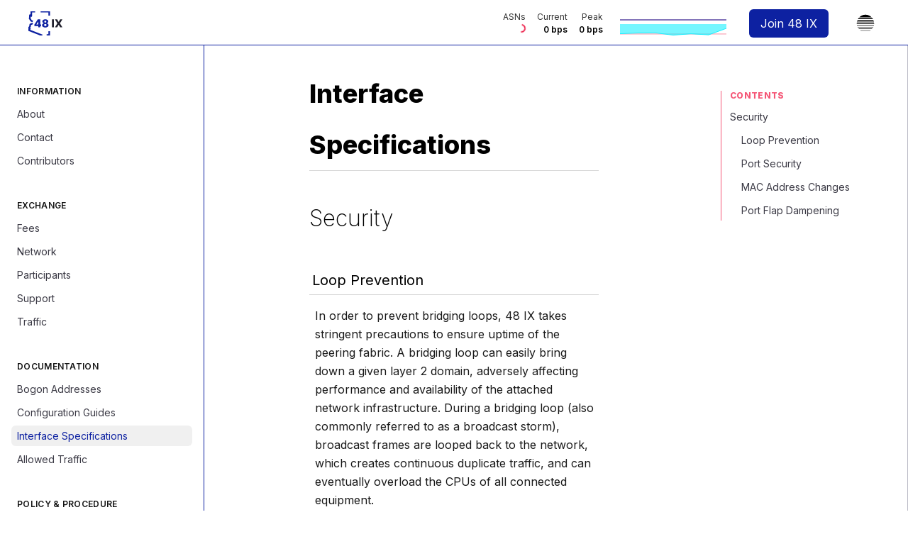

--- FILE ---
content_type: text/html; charset=utf-8
request_url: https://48ix.net/interfaces
body_size: 29207
content:
<!DOCTYPE html><html lang="en"><head><link rel="dns-prefetch" href="//fonts.googleapis.com"/><link rel="dns-prefetch" href="//fonts.gstatic.com"/><link rel="preconnect" href="https://fonts.gstatic.com" crossorigin="true"/><link href="https://fonts.googleapis.com/css2?family=Fira+Code:wght@400&amp;family=Inter:wght@200;400;600;800&amp;display=swap" rel="stylesheet"/><link as="fetch" rel="preload" crossorigin="anonymous" href="https://api1.48ix.net/utilization/all"/><link rel="preconnect" href="https://www.google-analytics.com"/><meta name="viewport" content="width=device-width"/><meta charSet="utf-8"/><meta property="og:type" content="website"/><meta property="og:image" content="https://48ix.net/opengraph.jpg"/><meta property="og:image:alt" content="48 IX"/><meta property="og:image:width" content="1200"/><meta property="og:image:height" content="630"/><meta property="og:site_name" content="48 IX"/><script type="application/ld+json">{
    "@context": "https://schema.org",
    "@type": "LocalBusiness",
    "@id": "https://48ix.net",
    "description": "Arizona's Open Internet Exchange",
    "url": "https://48ix.net",
    
    
  "address": {
    "@type": "PostalAddress",
    "streetAddress": "3011 S 52nd St",
    "addressLocality": "Tempe",
    "addressRegion": "AZ",
    "postalCode": "85282",
    "addressCountry": "US"
  },

    
  "geo": {
    "@type": "GeoCoordinates",
    "latitude": "33.395512",
    "longitude": "-111.969949"
  },

    
    
    
    "image":["https://48ix.net/opengraph.jpg"],
    
    
    "name": "48 IX"
  }</script><script type="application/ld+json">{
    "@context": "https://schema.org",
    "@type": "Organization",
    "url": "https://48ix.net",
    "logo": "https://48ix.net/logo.jpg"
  }</script><link rel="icon" type="image/x-icon" href="/favicon-light.ico"/><link rel="icon" type="image/png" sizes="32x32" href="/favicon-light-32x32.png"/><link rel="icon" type="image/png" sizes="16x16" href="/favicon-light-16x16.png"/><title>Interface Specifications | 48 IX</title><meta name="robots" content="index,follow"/><meta name="googlebot" content="index,follow"/><meta name="description" content="Understand how to configure your network device when connecting to the exchange."/><meta property="og:url" content="https://48ix.net/interfaces"/><meta property="og:title" content="Interface Specifications"/><meta property="og:description" content="Understand how to configure your network device when connecting to the exchange."/><meta name="keywords" content="port,ports,docs,documentation,interface,interfaces,mac address,spanning-tree"/><meta name="next-head-count" content="21"/><noscript data-n-css=""></noscript><link rel="preload" href="/_next/static/chunks/46.6151c4dad3821f76f54c.js" as="script"/><link rel="preload" href="/_next/static/chunks/54ce6254.bb09d8f3fc2cb7704e61.js" as="script"/><link rel="preload" href="/_next/static/chunks/42.3e63a789ce54b812c17d.js" as="script"/><link rel="preload" href="/_next/static/chunks/03d261e9.0245d56d7910f9f0981a.js" as="script"/><link rel="preload" href="/_next/static/chunks/7.14f0a0b40876c8b65713.js" as="script"/><link rel="preload" href="/_next/static/chunks/main-156c933017993bac84f4.js" as="script"/><link rel="preload" href="/_next/static/chunks/webpack-d6ae471699f1a5cbbdd8.js" as="script"/><link rel="preload" href="/_next/static/chunks/framework.33edf24cd040bcfe1fae.js" as="script"/><link rel="preload" href="/_next/static/chunks/05d954cf.ab72591b1888dbcd58d2.js" as="script"/><link rel="preload" href="/_next/static/chunks/commons.388dc877ba6a61bcdc95.js" as="script"/><link rel="preload" href="/_next/static/chunks/d3372d89d4a2837f63b44f0ee48c639fe067d052.1839498b5ea9d527d84c.js" as="script"/><link rel="preload" href="/_next/static/chunks/510daea1750a3ef56b53f8494e15a2cedc0c4931.5aade3e533aded8d30ec.js" as="script"/><link rel="preload" href="/_next/static/chunks/pages/_app-617a2e899074f21e2ac4.js" as="script"/><link rel="preload" href="/_next/static/chunks/pages/interfaces-6e05dd2fe4636d5cff53.js" as="script"/></head><body><div id="__next"><style data-emotion="css-global 1syi0wy">html{line-height:1.5;-webkit-text-size-adjust:100%;font-family:system-ui,sans-serif;-webkit-font-smoothing:antialiased;text-rendering:optimizeLegibility;-moz-osx-font-smoothing:grayscale;touch-action:manipulation;}body{position:relative;min-height:100%;font-feature-settings:'kern';}*,*::before,*::after{border-width:0;border-style:solid;box-sizing:border-box;}main{display:block;}hr{border-top-width:1px;box-sizing:content-box;height:0;overflow:visible;}pre,code,kbd,samp{font-family:SFMono-Regular,Menlo,Monaco,Consolas,monospace;font-size:1em;}a{background-color:transparent;color:inherit;-webkit-text-decoration:inherit;text-decoration:inherit;}abbr[title]{border-bottom:none;-webkit-text-decoration:underline;text-decoration:underline;-webkit-text-decoration:underline dotted;-webkit-text-decoration:underline dotted;text-decoration:underline dotted;}b,strong{font-weight:bold;}small{font-size:80%;}sub,sup{font-size:75%;line-height:0;position:relative;vertical-align:baseline;}sub{bottom:-0.25em;}sup{top:-0.5em;}img{border-style:none;}button,input,optgroup,select,textarea{font-family:inherit;font-size:100%;line-height:1.15;margin:0;}button,input{overflow:visible;}button,select{text-transform:none;}button::-moz-focus-inner,[type="button"]::-moz-focus-inner,[type="reset"]::-moz-focus-inner,[type="submit"]::-moz-focus-inner{border-style:none;padding:0;}fieldset{padding:0.35em 0.75em 0.625em;}legend{box-sizing:border-box;color:inherit;display:table;max-width:100%;padding:0;white-space:normal;}progress{vertical-align:baseline;}textarea{overflow:auto;}[type="checkbox"],[type="radio"]{box-sizing:border-box;padding:0;}[type="number"]::-webkit-inner-spin-button,[type="number"]::-webkit-outer-spin-button{-webkit-appearance:none!important;}input[type="number"]{-moz-appearance:textfield;}[type="search"]{-webkit-appearance:textfield;outline-offset:-2px;}[type="search"]::-webkit-search-decoration{-webkit-appearance:none!important;}::-webkit-file-upload-button{-webkit-appearance:button;font:inherit;}details{display:block;}summary{display:-webkit-box;display:-webkit-list-item;display:-ms-list-itembox;display:list-item;}template{display:none;}[hidden]{display:none!important;}body,blockquote,dl,dd,h1,h2,h3,h4,h5,h6,hr,figure,p,pre{margin:0;}button{background:transparent;padding:0;}fieldset{margin:0;padding:0;}ol,ul{margin:0;padding:0;}textarea{resize:vertical;}button,[role="button"]{cursor:pointer;}button::-moz-focus-inner{border:0!important;}table{border-collapse:collapse;}h1,h2,h3,h4,h5,h6{font-size:inherit;font-weight:inherit;}button,input,optgroup,select,textarea{padding:0;line-height:inherit;color:inherit;}img,svg,video,canvas,audio,iframe,embed,object{display:block;vertical-align:middle;}img,video{max-width:100%;height:auto;}[data-js-focus-visible] :focus:not([data-focus-visible-added]){outline:none;box-shadow:none;}select::-ms-expand{display:none;}</style><style data-emotion="css-global tgi17">body{font-family:Inter,-apple-system,BlinkMacSystemFont,"Segoe UI",Helvetica,Arial,sans-serif,"Apple Color Emoji","Segoe UI Emoji","Segoe UI Symbol";color:black;background:white;-webkit-transition:background-color 0.2s;transition:background-color 0.2s;line-height:1.5;margin:0;background-color:white;}body *::selection{background-color:hsla(348, 89%, 65%, 1);color:white;}*::-webkit-input-placeholder{color:hsla(246, 1%, 55%, 1);}*::-moz-placeholder{color:hsla(246, 1%, 55%, 1);}*:-ms-input-placeholder{color:hsla(246, 1%, 55%, 1);}*::placeholder{color:hsla(246, 1%, 55%, 1);}*,*::before,::after{border-color:hsla(240, 9%, 75%, 1);word-wrap:break-word;}html{scroll-behavior:smooth;}:root{--orange:#c44900;--yellow:#eec643;--purple:#8f3985;--green:#52ffb8;--light:#dee0e3;--gray:#403f4c;--teal:#00c2d1;--blue:#0d21a1;--cyan:#00B5D8;--pink:#f08cae;--dark:#0a192f;--red:#ed254e;}</style><style data-emotion="css 61g25g">.css-61g25g{min-height:100vh;height:100%;}</style><div class="__site-container css-61g25g"><style data-emotion="css diov7p">.css-diov7p{top:0;background:white;left:0;right:0;z-index:4;position:fixed;width:100%;height:5rem;border-bottom:1px solid;padding-top:0.5rem;padding-bottom:0.5rem;border-color:#0d21a1;}@media screen and (min-width: 62em){.css-diov7p{height:4rem;padding-top:0;padding-bottom:0;}}</style><header class="css-diov7p"><style data-emotion="css vl0y0n">.css-vl0y0n{display:-webkit-box;display:-webkit-flex;display:-ms-flexbox;display:flex;-webkit-align-items:center;-webkit-box-align:center;-ms-flex-align:center;align-items:center;-webkit-box-pack:justify;-webkit-justify-content:space-between;justify-content:space-between;padding-left:1.5rem;padding-right:1.5rem;}</style><div class="css-vl0y0n"><style data-emotion="css gg4vpm">.css-gg4vpm{display:-webkit-box;display:-webkit-flex;display:-ms-flexbox;display:flex;-webkit-box-pack:justify;-webkit-justify-content:space-between;justify-content:space-between;}</style><div class="css-gg4vpm"><style data-emotion="css 70qvj9">.css-70qvj9{display:-webkit-box;display:-webkit-flex;display:-ms-flexbox;display:flex;-webkit-align-items:center;-webkit-box-align:center;-ms-flex-align:center;align-items:center;}</style><div class="css-70qvj9"><style data-emotion="css 1j1xmpm">.css-1j1xmpm{-webkit-transition:all 0.15s ease-out;transition:all 0.15s ease-out;cursor:pointer;-webkit-text-decoration:none;text-decoration:none;outline:none;color:inherit;margin:0.5rem;}.css-1j1xmpm:hover,.css-1j1xmpm[data-hover]{-webkit-text-decoration:underline;text-decoration:underline;}.css-1j1xmpm:focus,.css-1j1xmpm[data-focus]{box-shadow:0 0 0 3px rgba(66, 153, 225, 0.6);border-radius:0.375rem;}</style><a class="chakra-link css-1j1xmpm" aria-label="Home" href="/"><style data-emotion="css olyig7">.css-olyig7{padding:0.5rem;}</style><div class="css-olyig7"><svg viewBox="0 0 616.25 439.22" width="48"><defs><clipPath id="logo_1"><path fill="none" d="M0 0h628v438H0z"></path></clipPath></defs><g clip-path="url(#logo_1)"><path fill="none" stroke="#0d21a1" stroke-linecap="square" stroke-linejoin="round" stroke-width="30" d="M345.48 432.74h32.22V376.1M237.39 432.74L5 341.66l2.95-13.39 18.61-10.32-13.63-19.18 16.34-22.91 5.95-37.57 29.32-12.23M65.34 177.94l-13.46-5-27.08-40.75 4.85-62.82 22.9 15.27V5h54.58M235 5h142.7v56.65"></path><path fill="#0d21a1" d="M110.06 267.72v-27.41l59.59-93.89H194v37.21h-14.12L145 238.89V240h86.3v27.7zm70.24 24.15v-32.53l.71-12V146.42h32.89v145.45zm126.28 2q-17 0-30.3-5.43t-20.88-14.79a33.5 33.5 0 01-3.23-37.65 37.65 37.65 0 0111.76-12.54 40.25 40.25 0 0116.58-6.46v-1.13a32.83 32.83 0 01-19.64-11.15 31.29 31.29 0 01-7.63-21 32.07 32.07 0 016.92-20.24q6.93-8.88 19-14t27.45-5.11a69.66 69.66 0 0127.39 5.17q12 5.11 19 14a32 32 0 016.92 20.24 31 31 0 01-7.7 21 33.12 33.12 0 01-19.57 11.12v1.1a40.23 40.23 0 0116.51 6.43A37.94 37.94 0 01360.94 236a33.31 33.31 0 01-3.23 37.67q-7.59 9.35-20.84 14.78t-30.29 5.41zm0-24.93a25.16 25.16 0 0011.36-2.45 19.06 19.06 0 007.71-6.85 19.19 19.19 0 000-20 19.68 19.68 0 00-7.78-6.93 26.33 26.33 0 00-22.48 0 19.7 19.7 0 00-7.81 6.93 18.21 18.21 0 00-2.84 10.08 17.93 17.93 0 002.81 9.91 19.24 19.24 0 007.74 6.85 24.8 24.8 0 0011.29 2.45zm0-63.56a20.64 20.64 0 009.83-2.28 16.93 16.93 0 006.75-6.32 17.37 17.37 0 002.45-9.16 16.63 16.63 0 00-2.45-9 17.16 17.16 0 00-6.71-6.14 20.82 20.82 0 00-9.87-2.24 21.12 21.12 0 00-9.88 2.24 16.42 16.42 0 00-9.16 15.16 17.21 17.21 0 002.45 9.13 17.44 17.44 0 006.78 6.32 20.53 20.53 0 009.81 2.28z"></path><path fill="hsla(240, 17%, 15%, 1)" d="M463.33 146.42v145.45h-35.16V146.42zm57.6 0l26.57 46h1.13l26.85-46h39.35l-43.9 72.72 45.32 72.73h-40.34l-27.28-46.45h-1.13l-27.28 46.45h-40.05l45.1-72.73-44-72.72z"></path></g></svg></div></a></div><style data-emotion="css truw1p">.css-truw1p{display:-webkit-box;display:-webkit-flex;display:-ms-flexbox;display:flex;-webkit-align-items:center;-webkit-box-align:center;-ms-flex-align:center;align-items:center;margin-left:1.25rem;}</style><div class="css-truw1p"></div></div><style data-emotion="css ouxzis">.css-ouxzis{display:-webkit-box;display:-webkit-flex;display:-ms-flexbox;display:flex;-webkit-align-items:center;-webkit-box-align:center;-ms-flex-align:center;align-items:center;-webkit-box-pack:justify;-webkit-justify-content:space-between;justify-content:space-between;color:#403f4c;}@media screen and (min-width: 62em){.css-ouxzis{-webkit-box-pack:end;-ms-flex-pack:end;-webkit-justify-content:flex-end;justify-content:flex-end;}}</style><div class="css-ouxzis"><style data-emotion="css 13nnqng">.css-13nnqng{display:-webkit-box;display:-webkit-flex;display:-ms-flexbox;display:flex;-webkit-align-items:center;-webkit-box-align:center;-ms-flex-align:center;align-items:center;-webkit-box-pack:space-around;-ms-flex-pack:space-around;-webkit-justify-content:space-around;justify-content:space-around;-webkit-flex-direction:row;-ms-flex-direction:row;flex-direction:row;}.css-13nnqng>*:not(style)~*:not(style){-webkit-margin-start:0.5rem;margin-inline-start:0.5rem;margin-top:0;}</style><div class="chakra-stack css-13nnqng"><style data-emotion="css 1x5zogx">.css-1x5zogx{display:-webkit-box;display:-webkit-flex;display:-ms-flexbox;display:flex;-webkit-box-flex-wrap:wrap;-webkit-flex-wrap:wrap;-ms-flex-wrap:wrap;flex-wrap:wrap;-webkit-box-pack:space-around;-ms-flex-pack:space-around;-webkit-justify-content:space-around;justify-content:space-around;-webkit-align-items:flex-end;-webkit-box-align:flex-end;-ms-flex-align:flex-end;align-items:flex-end;-webkit-flex-direction:column;-ms-flex-direction:column;flex-direction:column;color:black;}@media screen and (min-width: 30em){.css-1x5zogx{-webkit-align-items:flex-end;-webkit-box-align:flex-end;-ms-flex-align:flex-end;align-items:flex-end;-webkit-flex-direction:column;-ms-flex-direction:column;flex-direction:column;}}@media screen and (min-width: 48em){.css-1x5zogx{-webkit-flex-direction:row;-ms-flex-direction:row;flex-direction:row;}}</style><div role="group" class="chakra-stat__group css-1x5zogx"><style data-emotion="css ycsl3z">.css-ycsl3z{position:relative;-webkit-flex:1 1 0%;-ms-flex:1 1 0%;flex:1 1 0%;padding-right:0.25rem;text-align:right;}@media screen and (min-width: 62em){.css-ycsl3z{padding-right:1rem;}}</style><div class="chakra-stat css-ycsl3z"><dl><style data-emotion="css 1az3sws">.css-1az3sws{font-weight:400;font-size:0.75rem;opacity:0.8;white-space:pre;}</style><dt class="chakra-stat__label css-1az3sws">ASNs</dt><style data-emotion="css 19qc3rh">.css-19qc3rh{vertical-align:baseline;font-weight:600;font-size:0.75rem;font-feature-settings:pnum;font-variant-numeric:proportional-nums;white-space:pre;}</style><dd class="chakra-stat__number css-19qc3rh"><style data-emotion="css 1a2mrxz animation-b7n1on">.css-1a2mrxz{display:inline-block;border-color:currentColor;border-style:solid;border-radius:99999px;border-width:2px;border-bottom-color:transparent;border-left-color:transparent;color:#ed254e;-webkit-animation:animation-b7n1on 0.45s linear infinite;animation:animation-b7n1on 0.45s linear infinite;width:0.75rem;height:0.75rem;}@-webkit-keyframes animation-b7n1on{0%{-webkit-transform:rotate(0deg);-moz-transform:rotate(0deg);-ms-transform:rotate(0deg);transform:rotate(0deg);}100%{-webkit-transform:rotate(360deg);-moz-transform:rotate(360deg);-ms-transform:rotate(360deg);transform:rotate(360deg);}}@keyframes animation-b7n1on{0%{-webkit-transform:rotate(0deg);-moz-transform:rotate(0deg);-ms-transform:rotate(0deg);transform:rotate(0deg);}100%{-webkit-transform:rotate(360deg);-moz-transform:rotate(360deg);-ms-transform:rotate(360deg);transform:rotate(360deg);}}</style><div class="chakra-spinner css-1a2mrxz"><style data-emotion="css f8n5zr">.css-f8n5zr{border:0px;clip:rect(0px, 0px, 0px, 0px);height:1px;width:1px;margin:-1px;padding:0px;overflow:hidden;white-space:nowrap;position:absolute;}</style><span class="css-f8n5zr">Loading...</span></div></dd></dl></div><div class="chakra-stat css-ycsl3z"><dl><dt class="chakra-stat__label css-1az3sws">Current</dt><dd class="chakra-stat__number css-19qc3rh">0 bps</dd></dl></div><div class="chakra-stat css-ycsl3z"><dl><dt class="chakra-stat__label css-1az3sws">Peak</dt><dd class="chakra-stat__number css-19qc3rh">0 bps</dd></dl></div></div><style data-emotion="css k008qs">.css-k008qs{display:-webkit-box;display:-webkit-flex;display:-ms-flexbox;display:flex;}</style><div class="css-k008qs"><style data-emotion="css 9yxv42">.css-9yxv42{display:-webkit-inline-box;display:-webkit-inline-flex;display:-ms-inline-flexbox;display:inline-flex;-webkit-appearance:none;-moz-appearance:none;-ms-appearance:none;appearance:none;-webkit-align-items:center;-webkit-box-align:center;-ms-flex-align:center;align-items:center;-webkit-box-pack:center;-ms-flex-pack:center;-webkit-justify-content:center;justify-content:center;-webkit-transition:all 250ms;transition:all 250ms;-webkit-user-select:none;-moz-user-select:none;-ms-user-select:none;user-select:none;position:relative;white-space:nowrap;vertical-align:baseline;outline:none;width:auto;line-height:normal;border-radius:0.375rem;font-weight:600;height:auto;min-width:2.5rem;font-size:1rem;padding-left:1rem;padding-right:1rem;padding:0;color:#403f4c;}.css-9yxv42:focus,.css-9yxv42[data-focus]{box-shadow:0 0 0 3px rgba(66, 153, 225, 0.6);}.css-9yxv42[disabled],.css-9yxv42[disabled]:focus,.css-9yxv42[disabled]:hover,.css-9yxv42[aria-disabled=true],.css-9yxv42[aria-disabled=true]:focus,.css-9yxv42[aria-disabled=true]:hover,.css-9yxv42[data-disabled],.css-9yxv42[data-disabled]:focus,.css-9yxv42[data-disabled]:hover{opacity:0.4;cursor:not-allowed;box-shadow:none;}.css-9yxv42:hover,.css-9yxv42[data-hover]{-webkit-text-decoration:none;text-decoration:none;}.css-9yxv42:active,.css-9yxv42[data-active]{color:hsla(245, 9%, 25%, 1);}</style><button disabled="" type="button" data-loading="" class="chakra-button css-9yxv42" aria-label="View Statistics" href="/traffic"><style data-emotion="css 13t8d7c">.css-13t8d7c{display:-webkit-box;display:-webkit-flex;display:-ms-flexbox;display:flex;-webkit-align-items:center;-webkit-box-align:center;-ms-flex-align:center;align-items:center;position:absolute;-webkit-margin-end:0;margin-inline-end:0;font-size:1em;line-height:normal;}</style><div class="chakra-button__spinner css-13t8d7c"><style data-emotion="css 8mifkk animation-b7n1on">.css-8mifkk{display:inline-block;border-color:currentColor;border-style:solid;border-radius:99999px;border-width:2px;border-bottom-color:transparent;border-left-color:transparent;color:currentColor;-webkit-animation:animation-b7n1on 0.45s linear infinite;animation:animation-b7n1on 0.45s linear infinite;width:1em;height:1em;}@-webkit-keyframes animation-b7n1on{0%{-webkit-transform:rotate(0deg);-moz-transform:rotate(0deg);-ms-transform:rotate(0deg);transform:rotate(0deg);}100%{-webkit-transform:rotate(360deg);-moz-transform:rotate(360deg);-ms-transform:rotate(360deg);transform:rotate(360deg);}}@keyframes animation-b7n1on{0%{-webkit-transform:rotate(0deg);-moz-transform:rotate(0deg);-ms-transform:rotate(0deg);transform:rotate(0deg);}100%{-webkit-transform:rotate(360deg);-moz-transform:rotate(360deg);-ms-transform:rotate(360deg);transform:rotate(360deg);}}</style><div class="chakra-spinner css-8mifkk"><span class="css-f8n5zr">Loading...</span></div></div><style data-emotion="css q7lffx">.css-q7lffx{opacity:0;}</style><span class="css-q7lffx"></span></button></div></div><style data-emotion="css 1a01afy">.css-1a01afy{display:-webkit-inline-box;display:-webkit-inline-flex;display:-ms-inline-flexbox;display:inline-flex;-webkit-appearance:none;-moz-appearance:none;-ms-appearance:none;appearance:none;-webkit-align-items:center;-webkit-box-align:center;-ms-flex-align:center;align-items:center;-webkit-box-pack:center;-ms-flex-pack:center;-webkit-justify-content:center;justify-content:center;-webkit-transition:all 250ms;transition:all 250ms;-webkit-user-select:none;-moz-user-select:none;-ms-user-select:none;user-select:none;position:relative;white-space:nowrap;vertical-align:middle;outline:none;width:auto;line-height:1.2;border-radius:0.375rem;font-weight:400;height:2.5rem;min-width:2.5rem;font-size:1rem;padding-left:1rem;padding-right:1rem;background:#0d21a1;color:white;margin-left:1.5rem;margin-right:1.5rem;}.css-1a01afy:focus,.css-1a01afy[data-focus]{box-shadow:0 0 0 3px rgba(66, 153, 225, 0.6);}.css-1a01afy[disabled],.css-1a01afy[disabled]:focus,.css-1a01afy[disabled]:hover,.css-1a01afy[aria-disabled=true],.css-1a01afy[aria-disabled=true]:focus,.css-1a01afy[aria-disabled=true]:hover,.css-1a01afy[data-disabled],.css-1a01afy[data-disabled]:focus,.css-1a01afy[data-disabled]:hover{opacity:0.4;cursor:not-allowed;box-shadow:none;}.css-1a01afy:hover,.css-1a01afy[data-hover]{background:hsla(232, 85%, 35%, 1);}.css-1a01afy:hover[disabled],.css-1a01afy[data-hover][disabled],.css-1a01afy:hover[disabled]:focus,.css-1a01afy[data-hover][disabled]:focus,.css-1a01afy:hover[disabled]:hover,.css-1a01afy[data-hover][disabled]:hover,.css-1a01afy:hover[aria-disabled=true],.css-1a01afy[data-hover][aria-disabled=true],.css-1a01afy:hover[aria-disabled=true]:focus,.css-1a01afy[data-hover][aria-disabled=true]:focus,.css-1a01afy:hover[aria-disabled=true]:hover,.css-1a01afy[data-hover][aria-disabled=true]:hover,.css-1a01afy:hover[data-disabled],.css-1a01afy[data-hover][data-disabled],.css-1a01afy:hover[data-disabled]:focus,.css-1a01afy[data-hover][data-disabled]:focus,.css-1a01afy:hover[data-disabled]:hover,.css-1a01afy[data-hover][data-disabled]:hover{background:#0d21a1;}.css-1a01afy:active,.css-1a01afy[data-active]{background:hsla(232, 88%, 25%, 1);}@media screen and (min-width: 62em){.css-1a01afy{margin-left:2rem;margin-right:1rem;}}</style><button type="button" class="chakra-button css-1a01afy" aria-label="Join 48 IX">Join 48 IX</button><style data-emotion="css spwmhx">.css-spwmhx{display:-webkit-inline-box;display:-webkit-inline-flex;display:-ms-inline-flexbox;display:inline-flex;-webkit-appearance:none;-moz-appearance:none;-ms-appearance:none;appearance:none;-webkit-align-items:center;-webkit-box-align:center;-ms-flex-align:center;align-items:center;-webkit-box-pack:center;-ms-flex-pack:center;-webkit-justify-content:center;justify-content:center;-webkit-transition:all 250ms;transition:all 250ms;-webkit-user-select:none;-moz-user-select:none;-ms-user-select:none;user-select:none;position:relative;white-space:nowrap;vertical-align:middle;outline:none;width:auto;line-height:1.2;border-radius:0.375rem;font-weight:600;height:2.5rem;min-width:2.5rem;font-size:28px;padding-left:1rem;padding-right:1rem;color:hsla(348, 89%, 65%, 1);padding:0;margin-left:1rem;margin-right:1rem;}.css-spwmhx:focus,.css-spwmhx[data-focus]{box-shadow:0 0 0 3px rgba(66, 153, 225, 0.6);}.css-spwmhx[disabled],.css-spwmhx[disabled]:focus,.css-spwmhx[disabled]:hover,.css-spwmhx[aria-disabled=true],.css-spwmhx[aria-disabled=true]:focus,.css-spwmhx[aria-disabled=true]:hover,.css-spwmhx[data-disabled],.css-spwmhx[data-disabled]:focus,.css-spwmhx[data-disabled]:hover{opacity:0.4;cursor:not-allowed;box-shadow:none;}.css-spwmhx:hover,.css-spwmhx[data-hover]{background-color:unset;color:hsla(348, 89%, 35%, 1);}.css-spwmhx:active,.css-spwmhx[data-active]{background:hsla(240, 9%, 75%, 1);}</style><button type="button" class="chakra-button css-spwmhx" aria-label="Rest your eyes" alt="Rest your eyes" title="Rest your eyes"><svg stroke="currentColor" fill="currentColor" stroke-width="0" viewBox="0 0 512 512" aria-hidden="true" focusable="false" height="1em" width="1em" xmlns="http://www.w3.org/2000/svg"><path fill="#000" d="M256 32a224 224 0 0 0-161.393 69.035h323.045A224 224 0 0 0 256 32zM79.148 118.965a224 224 0 0 0-16.976 25.16H449.74a224 224 0 0 0-16.699-25.16H79.148zm-27.222 45.16A224 224 0 0 0 43.3 186.25h425.271a224 224 0 0 0-8.586-22.125H51.926zM36.783 210.25a224 224 0 0 0-3.02 19.125h444.368a224 224 0 0 0-3.113-19.125H36.783zm-4.752 45.125A224 224 0 0 0 32 256a224 224 0 0 0 .64 16.5h446.534A224 224 0 0 0 480 256a224 224 0 0 0-.021-.625H32.03zm4.67 45.125a224 224 0 0 0 3.395 15.125h431.578a224 224 0 0 0 3.861-15.125H36.701zm14.307 45.125a224 224 0 0 0 6.017 13.125H454.82a224 224 0 0 0 6.342-13.125H51.008zm26.316 45.125a224 224 0 0 0 9.04 11.125H425.86a224 224 0 0 0 8.727-11.125H77.324zm45.62 45.125A224 224 0 0 0 136.247 445h239.89a224 224 0 0 0 12.936-9.125h-266.13z"></path></svg></button></div></div></header><style data-emotion="css 1ts6rj4">.css-1ts6rj4{top:0;left:0;right:0;width:100%;max-width:18rem;height:100%;position:fixed;display:none;}@media screen and (min-width: 62em){.css-1ts6rj4{display:block;}}</style><div class="css-1ts6rj4"><style data-emotion="css bfu2tz">.css-bfu2tz{overflow-y:auto;position:relative;border-right-width:1px;top:0;border-color:#0d21a1;}@media screen and (min-width: 62em){.css-bfu2tz{top:4rem;}}</style><aside class="css-bfu2tz"><style data-emotion="css 1jmg7ml">.css-1jmg7ml{height:calc(100vh - 4rem);font-size:0.875rem;padding:1.5rem;}</style><nav aria-label="Main Navigation" class="css-1jmg7ml"><style data-emotion="css 8fkoyy">.css-8fkoyy{margin-bottom:2rem;}</style><div class="css-8fkoyy"><style data-emotion="css 1gv3io8">.css-1gv3io8{-webkit-transition:all 0.2s;transition:all 0.2s;cursor:pointer;-webkit-text-decoration:none;text-decoration:none;outline:none;color:hsla(245, 9%, 25%, 1);padding-left:0.5rem;padding-right:0.5rem;padding-top:0.25rem;padding-bottom:0.25rem;margin-left:-0.5rem;margin-right:-0.5rem;display:-webkit-box;display:-webkit-flex;display:-ms-flexbox;display:flex;font-weight:800;}.css-1gv3io8:hover,.css-1gv3io8[data-hover]{color:inherit;}.css-1gv3io8:focus,.css-1gv3io8[data-focus]{box-shadow:0 0 0 3px rgba(66, 153, 225, 0.6);border-radius:0.375rem;}.css-1gv3io8:not(:first-of-type){margin-top:0.25rem;}</style><a class="chakra-link css-1gv3io8" align="center" href="/"><div class="css-0">Home</div></a></div><style data-emotion="css bm29qb">.css-bm29qb{margin-bottom:2.5rem;}</style><section class="css-bm29qb"><style data-emotion="css 1ynywe3">.css-1ynywe3{margin-bottom:0.5rem;font-size:0.75rem;color:rgba(0, 0, 0, 0.92);font-weight:600;letter-spacing:0.025em;text-transform:uppercase;}</style><p class="css-1ynywe3">Information</p><style data-emotion="css nxe0tb">.css-nxe0tb{-webkit-transition:all 0.2s;transition:all 0.2s;cursor:pointer;-webkit-text-decoration:none;text-decoration:none;outline:none;color:hsla(245, 9%, 25%, 1);padding-left:0.5rem;padding-right:0.5rem;padding-top:0.25rem;padding-bottom:0.25rem;margin-left:-0.5rem;margin-right:-0.5rem;display:-webkit-box;display:-webkit-flex;display:-ms-flexbox;display:flex;font-weight:400;}.css-nxe0tb:hover,.css-nxe0tb[data-hover]{color:rgba(0, 0, 0, 0.92);-webkit-transform:translateX(2px);-moz-transform:translateX(2px);-ms-transform:translateX(2px);transform:translateX(2px);}.css-nxe0tb:focus,.css-nxe0tb[data-focus]{box-shadow:0 0 0 3px rgba(66, 153, 225, 0.6);border-radius:0.375rem;}.css-nxe0tb:not(:first-of-type){margin-top:0.25rem;}</style><a class="chakra-link css-nxe0tb" align="center" href="about"><div class="css-0">About</div></a><a class="chakra-link css-nxe0tb" align="center" href="contact"><div class="css-0">Contact</div></a><a class="chakra-link css-nxe0tb" align="center" href="contributors"><div class="css-0">Contributors</div></a></section><section class="css-bm29qb"><p class="css-1ynywe3">Exchange</p><a class="chakra-link css-nxe0tb" align="center" href="fees"><div class="css-0">Fees</div></a><a class="chakra-link css-nxe0tb" align="center" href="network"><div class="css-0">Network</div></a><a class="chakra-link css-nxe0tb" align="center" href="participants"><div class="css-0">Participants</div></a><a class="chakra-link css-nxe0tb" align="center" href="support"><div class="css-0">Support</div></a><a class="chakra-link css-nxe0tb" align="center" href="traffic"><div class="css-0">Traffic</div></a></section><section class="css-bm29qb"><p class="css-1ynywe3">Documentation</p><a class="chakra-link css-nxe0tb" align="center" href="bogons"><div class="css-0">Bogon Addresses</div></a><a class="chakra-link css-nxe0tb" align="center" href="config-guides"><div class="css-0">Configuration Guides</div></a><style data-emotion="css 75zdsw">.css-75zdsw{-webkit-transition:all 0.2s;transition:all 0.2s;cursor:pointer;-webkit-text-decoration:none;text-decoration:none;outline:none;color:#0d21a1;padding-left:0.5rem;padding-right:0.5rem;padding-top:0.25rem;padding-bottom:0.25rem;margin-left:-0.5rem;margin-right:-0.5rem;display:-webkit-box;display:-webkit-flex;display:-ms-flexbox;display:flex;font-weight:400;background:rgba(0, 0, 0, 0.06);border-radius:0.375rem;}.css-75zdsw:focus,.css-75zdsw[data-focus]{box-shadow:0 0 0 3px rgba(66, 153, 225, 0.6);border-radius:0.375rem;}.css-75zdsw:not(:first-of-type){margin-top:0.25rem;}</style><a class="chakra-link css-75zdsw" align="center" aria-current="page" href="interfaces"><div class="css-0">Interface Specifications</div></a><a class="chakra-link css-nxe0tb" align="center" href="allowed-traffic"><div class="css-0">Allowed Traffic</div></a></section><section class="css-bm29qb"><p class="css-1ynywe3">Policy &amp; Procedure</p><a class="chakra-link css-nxe0tb" align="center" href="connection-policy"><div class="css-0">Connection Policy</div></a><a class="chakra-link css-nxe0tb" align="center" href="maintenance"><div class="css-0">Maintenance</div></a><a class="chakra-link css-nxe0tb" align="center" href="privacy"><div class="css-0">Privacy Policy</div></a></section></nav></aside></div><style data-emotion="css cbfbnb">.css-cbfbnb{padding-top:2rem;padding-left:0.5rem;padding-right:0.5rem;overflow-x:hidden;margin-left:0.5rem;margin-right:0.5rem;}@media screen and (min-width: 62em){.css-cbfbnb{padding-left:1.25rem;padding-right:1.25rem;margin-left:5rem;margin-right:5rem;}}@media screen and (min-width: 80em){.css-cbfbnb{margin-left:8rem;margin-right:8rem;}}</style><main class="css-cbfbnb"><style data-emotion="css 1o7e4g9">.css-1o7e4g9{padding-right:0.5rem;padding-left:0.5rem;margin-top:5rem;min-height:70vh;}@media screen and (min-width: 30em){.css-1o7e4g9{margin-top:5rem;}}@media screen and (min-width: 48em){.css-1o7e4g9{margin-top:4rem;}}@media screen and (min-width: 62em){.css-1o7e4g9{padding-right:18rem;padding-left:18rem;margin-top:4rem;}}@media screen and (min-width: 80em){.css-1o7e4g9{padding-right:18rem;padding-left:18rem;}}</style><div class="css-1o7e4g9"><style data-emotion="css 1mvjv35">.css-1mvjv35{top:0;right:0;height:100%;position:fixed;width:100%;max-width:18rem;display:none;}@media screen and (min-width: 62em){.css-1mvjv35{display:block;}}</style><div class="css-1mvjv35"><style data-emotion="css 1dk0w9">.css-1dk0w9{overflow-y:auto;position:relative;border-right-width:1px;top:0;}@media screen and (min-width: 62em){.css-1dk0w9{top:4rem;}}</style><aside class="css-1dk0w9"><style data-emotion="css 1r4nzvn">.css-1r4nzvn{padding-bottom:1.5rem;padding-left:1.5rem;padding-right:1.5rem;font-size:0.875rem;height:calc(100vh - 4rem);padding-top:1.5rem;}@media screen and (min-width: 62em){.css-1r4nzvn{padding-top:4rem;}}</style><nav aria-label="Page Navigation" class="css-1r4nzvn"><style data-emotion="css 4ep8xa">.css-4ep8xa{border-left-width:1px;border-color:hsla(348, 89%, 65%, 1);padding-left:0.75rem;}</style><div class="css-4ep8xa"><style data-emotion="css 14pkipf">.css-14pkipf{font-family:Inter,-apple-system,BlinkMacSystemFont,"Segoe UI",Helvetica,Arial,sans-serif,"Apple Color Emoji","Segoe UI Emoji","Segoe UI Symbol";font-weight:800;font-size:0.75rem;line-height:1.33;margin-bottom:0.5rem;color:hsla(348, 89%, 65%, 1);letter-spacing:0.025em;text-transform:uppercase;}@media screen and (min-width: 48em){.css-14pkipf{line-height:1.2;}}</style><h2 class="chakra-heading css-14pkipf">Contents</h2><style data-emotion="css 19b18ae">.css-19b18ae{-webkit-transition:all 0.2s;transition:all 0.2s;cursor:pointer;-webkit-text-decoration:none;text-decoration:none;outline:none;color:hsla(245, 9%, 25%, 1);padding-left:0.5rem;padding-right:0.5rem;padding-top:0.25rem;padding-bottom:0.25rem;margin-left:-0.5rem;margin-right:-0.5rem;display:-webkit-box;display:-webkit-flex;display:-ms-flexbox;display:flex;}.css-19b18ae:hover,.css-19b18ae[data-hover]{color:rgba(0, 0, 0, 0.92);-webkit-transform:translateX(-2px);-moz-transform:translateX(-2px);-ms-transform:translateX(-2px);transform:translateX(-2px);}.css-19b18ae:focus,.css-19b18ae[data-focus]{box-shadow:0 0 0 3px rgba(66, 153, 225, 0.6);border-radius:0.375rem;}.css-19b18ae:not(:first-of-type){margin-top:0.25rem;}</style><a class="chakra-link css-19b18ae" align="center" href="/interfaces#security"><div class="css-0">Security</div></a><style data-emotion="css 1ipojkh">.css-1ipojkh{-webkit-transition:all 0.2s;transition:all 0.2s;cursor:pointer;-webkit-text-decoration:none;text-decoration:none;outline:none;color:hsla(245, 9%, 25%, 1);padding-left:0.5rem;padding-right:0.5rem;padding-top:0.25rem;padding-bottom:0.25rem;margin-left:0.5rem;margin-right:-0.5rem;display:-webkit-box;display:-webkit-flex;display:-ms-flexbox;display:flex;}.css-1ipojkh:hover,.css-1ipojkh[data-hover]{color:rgba(0, 0, 0, 0.92);-webkit-transform:translateX(-2px);-moz-transform:translateX(-2px);-ms-transform:translateX(-2px);transform:translateX(-2px);}.css-1ipojkh:focus,.css-1ipojkh[data-focus]{box-shadow:0 0 0 3px rgba(66, 153, 225, 0.6);border-radius:0.375rem;}.css-1ipojkh:not(:first-of-type){margin-top:0.25rem;}</style><a class="chakra-link css-1ipojkh" align="center" href="/interfaces#loop-prevention"><div class="css-0">Loop Prevention</div></a><a class="chakra-link css-1ipojkh" align="center" href="/interfaces#port-security"><div class="css-0">Port Security</div></a><a class="chakra-link css-1ipojkh" align="center" href="/interfaces#mac-address-changes"><div class="css-0">MAC Address Changes</div></a><a class="chakra-link css-1ipojkh" align="center" href="/interfaces#port-flap-dampening"><div class="css-0">Port Flap Dampening</div></a></div></nav></aside></div><style data-emotion="css 2g8xgy">.css-2g8xgy{font-family:Inter,-apple-system,BlinkMacSystemFont,"Segoe UI",Helvetica,Arial,sans-serif,"Apple Color Emoji","Segoe UI Emoji","Segoe UI Symbol";font-weight:800;font-size:1.875rem;line-height:2;margin-bottom:1em;margin-top:1em;border-bottom-width:1px;border-color:rgba(0, 0, 0, 0.16);}@media screen and (min-width: 48em){.css-2g8xgy{font-size:2.25rem;}}.css-2g8xgy[id]{pointer-events:none;}.css-2g8xgy[id]:before{content:"";height:6rem;display:block;margin-top:-6rem;visibility:hidden;}.css-2g8xgy[id]:hover a{opacity:1;}</style><h1 class="chakra-heading css-2g8xgy"><style data-emotion="css 13guo35">.css-13guo35{pointer-events:auto;position:relative;}</style><div class="css-13guo35">Interface Specifications</div></h1><style data-emotion="css 10c0nn7">.css-10c0nn7{font-family:Inter,-apple-system,BlinkMacSystemFont,"Segoe UI",Helvetica,Arial,sans-serif,"Apple Color Emoji","Segoe UI Emoji","Segoe UI Symbol";font-weight:200;font-size:2rem;line-height:1.33;margin-bottom:0.5rem;margin-top:3rem;}@media screen and (min-width: 48em){.css-10c0nn7{line-height:1.2;}}.css-10c0nn7[id]{pointer-events:none;}.css-10c0nn7[id]:before{content:"";height:6rem;display:block;margin-top:-6rem;visibility:hidden;}.css-10c0nn7[id]:hover a{opacity:1;}</style><h2 class="chakra-heading css-10c0nn7" id="security"><div class="css-13guo35">Security</div></h2><style data-emotion="css 129ce09">.css-129ce09{font-family:Inter,-apple-system,BlinkMacSystemFont,"Segoe UI",Helvetica,Arial,sans-serif,"Apple Color Emoji","Segoe UI Emoji","Segoe UI Symbol";font-weight:400;font-size:1.25rem;line-height:2;margin-bottom:0.5rem;margin-top:3rem;border-bottom-width:1px;border-color:rgba(0, 0, 0, 0.16);padding-left:0.25rem;}.css-129ce09[id]{pointer-events:none;}.css-129ce09[id]:before{content:"";height:6rem;display:block;margin-top:-6rem;visibility:hidden;}.css-129ce09[id]:hover a{opacity:1;}</style><h3 class="chakra-heading css-129ce09" id="loop-prevention"><div class="css-13guo35">Loop Prevention</div></h3><style data-emotion="css hhf8rd">.css-hhf8rd{margin-top:1rem;padding-left:0.5rem;font-weight:400;opacity:0.9;line-height:1.625;}</style><p class="css-hhf8rd">In order to prevent bridging loops, 48 IX takes stringent precautions to ensure uptime of the peering fabric. A bridging loop can easily bring down a given layer 2 domain, adversely affecting performance and availability of the attached network infrastructure. During a bridging loop (also commonly referred to as a broadcast storm), broadcast frames are looped back to the network, which creates continuous duplicate traffic, and can eventually overload the CPUs of all connected equipment.</p><h3 class="chakra-heading css-129ce09" id="port-security"><div class="css-13guo35">Port Security</div></h3><p class="css-hhf8rd">48 IX uses <style data-emotion="css p1dfec">.css-p1dfec{-webkit-transition:all 0.15s ease-out;transition:all 0.15s ease-out;cursor:pointer;-webkit-text-decoration:none;text-decoration:none;outline:none;color:#0d21a1;}.css-p1dfec:hover,.css-p1dfec[data-hover]{opacity:0.8;}.css-p1dfec:focus,.css-p1dfec[data-focus]{box-shadow:0 0 0 3px rgba(66, 153, 225, 0.6);}</style><a class="chakra-link css-p1dfec">MAC address</a> filtering and persistent MAC learning (also commonly referred to as &#x27;sticky MAC&#x27;) to limit the MAC addresses allowed to communicate on a port to the first <style data-emotion="css e3qtqr">.css-e3qtqr{opacity:1;font-weight:800;}</style><strong class="css-e3qtqr">two</strong> learned when a port first comes online. The <a target="_blank" rel="noopener noreferrer" class="chakra-link css-p1dfec" href="/connection-agreement">48 IX Connection Agreement</a> allows for connecting up to <strong class="css-e3qtqr">two</strong> routers to each member&#x27;s port.</p><h3 class="chakra-heading css-129ce09" id="mac-address-changes"><div class="css-13guo35">Mac Address Changes</div></h3><p class="css-hhf8rd">If a MAC address change is needed, please contact 48 IX NOC by email or phone for immediate resolution.</p><h3 class="chakra-heading css-129ce09" id="port-flap-dampening"><div class="css-13guo35">Port Flap Dampening</div></h3><p class="css-hhf8rd">In addition to port security, 48 IX also implements port flap dampening on all customer facing interfaces. If a port transitions from an Up to a Down state and back more than three times in five seconds, the port is disabled. After ten seconds it is automatically re-enabled.</p></div><style data-emotion="css jetil2">.css-jetil2{margin-bottom:5rem;padding-top:3rem;padding-bottom:1rem;padding-left:0;margin-top:4rem;}@media screen and (min-width: 30em){.css-jetil2{margin-bottom:5rem;}}@media screen and (min-width: 48em){.css-jetil2{margin-bottom:2.5rem;padding-left:0;}}@media screen and (min-width: 62em){.css-jetil2{padding-left:18rem;}}@media screen and (min-width: 80em){.css-jetil2{padding-left:18rem;}}</style><footer class="css-jetil2"><style data-emotion="css r8jar9">.css-r8jar9{display:-webkit-box;display:-webkit-flex;display:-ms-flexbox;display:flex;-webkit-align-items:center;-webkit-box-align:center;-ms-flex-align:center;align-items:center;-webkit-box-pack:justify;-webkit-justify-content:space-between;justify-content:space-between;-webkit-flex-direction:column-reverse;-ms-flex-direction:column-reverse;flex-direction:column-reverse;font-size:0.75rem;-webkit-flex:1 0 100%;-ms-flex:1 0 100%;flex:1 0 100%;}.css-r8jar9>*:not(style)~*:not(style){margin-top:2rem;-webkit-margin-start:0;margin-inline-start:0;}@media screen and (min-width: 62em){.css-r8jar9{-webkit-flex-direction:row;-ms-flex-direction:row;flex-direction:row;}}</style><div class="chakra-stack css-r8jar9"><style data-emotion="css qa6uul">.css-qa6uul{display:-webkit-box;display:-webkit-flex;display:-ms-flexbox;display:flex;justify-items:flex-start;margin-top:1.5rem;margin-bottom:1.5rem;}@media screen and (min-width: 62em){.css-qa6uul{margin-top:0;margin-bottom:0;}}</style><div class="css-qa6uul"><style data-emotion="css yqr0zj">.css-yqr0zj{display:-webkit-box;display:-webkit-flex;display:-ms-flexbox;display:flex;-webkit-align-items:center;-webkit-box-align:center;-ms-flex-align:center;align-items:center;-webkit-flex-direction:column;-ms-flex-direction:column;flex-direction:column;}.css-yqr0zj>*:not(style)~*:not(style){margin-top:0.5rem;-webkit-margin-start:0;margin-inline-start:0;}@media screen and (min-width: 62em){.css-yqr0zj{-webkit-align-items:flex-start;-webkit-box-align:flex-start;-ms-flex-align:flex-start;align-items:flex-start;}}</style><div class="chakra-stack css-yqr0zj"><style data-emotion="css heak2t">.css-heak2t{display:-webkit-box;display:-webkit-flex;display:-ms-flexbox;display:flex;-webkit-align-items:center;-webkit-box-align:center;-ms-flex-align:center;align-items:center;-webkit-flex-direction:row;-ms-flex-direction:row;flex-direction:row;}.css-heak2t>*:not(style)~*:not(style){-webkit-margin-start:0.5rem;margin-inline-start:0.5rem;margin-top:0;}@media screen and (min-width: 62em){.css-heak2t{-webkit-align-items:flex-start;-webkit-box-align:flex-start;-ms-flex-align:flex-start;align-items:flex-start;}}</style><div class="chakra-stack css-heak2t"><style data-emotion="css 1nies81">.css-1nies81{display:-webkit-inline-box;display:-webkit-inline-flex;display:-ms-inline-flexbox;display:inline-flex;-webkit-appearance:none;-moz-appearance:none;-ms-appearance:none;appearance:none;-webkit-align-items:center;-webkit-box-align:center;-ms-flex-align:center;align-items:center;-webkit-box-pack:center;-ms-flex-pack:center;-webkit-justify-content:center;justify-content:center;-webkit-transition:all 250ms;transition:all 250ms;-webkit-user-select:none;-moz-user-select:none;-ms-user-select:none;user-select:none;position:relative;white-space:nowrap;vertical-align:baseline;outline:none;width:auto;line-height:normal;border-radius:0.375rem;font-weight:600;height:auto;min-width:2.5rem;font-size:24px;padding-left:1rem;padding-right:1rem;padding:0;color:rgba(0, 0, 0, 0.48);}.css-1nies81:focus,.css-1nies81[data-focus]{box-shadow:0 0 0 3px rgba(66, 153, 225, 0.6);}.css-1nies81[disabled],.css-1nies81[disabled]:focus,.css-1nies81[disabled]:hover,.css-1nies81[aria-disabled=true],.css-1nies81[aria-disabled=true]:focus,.css-1nies81[aria-disabled=true]:hover,.css-1nies81[data-disabled],.css-1nies81[data-disabled]:focus,.css-1nies81[data-disabled]:hover{opacity:0.4;cursor:not-allowed;box-shadow:none;}.css-1nies81:hover,.css-1nies81[data-hover]{color:#00B5D8;}.css-1nies81:active,.css-1nies81[data-active]{color:hsla(245, 9%, 25%, 1);}</style><a class="chakra-button css-1nies81" aria-label="GitHub" target="__blank" alt="GitHub" href="https://github.com/48ix"><svg stroke="currentColor" fill="currentColor" stroke-width="0" viewBox="0 0 496 512" aria-hidden="true" focusable="false" height="1em" width="1em" xmlns="http://www.w3.org/2000/svg"><path d="M165.9 397.4c0 2-2.3 3.6-5.2 3.6-3.3.3-5.6-1.3-5.6-3.6 0-2 2.3-3.6 5.2-3.6 3-.3 5.6 1.3 5.6 3.6zm-31.1-4.5c-.7 2 1.3 4.3 4.3 4.9 2.6 1 5.6 0 6.2-2s-1.3-4.3-4.3-5.2c-2.6-.7-5.5.3-6.2 2.3zm44.2-1.7c-2.9.7-4.9 2.6-4.6 4.9.3 2 2.9 3.3 5.9 2.6 2.9-.7 4.9-2.6 4.6-4.6-.3-1.9-3-3.2-5.9-2.9zM244.8 8C106.1 8 0 113.3 0 252c0 110.9 69.8 205.8 169.5 239.2 12.8 2.3 17.3-5.6 17.3-12.1 0-6.2-.3-40.4-.3-61.4 0 0-70 15-84.7-29.8 0 0-11.4-29.1-27.8-36.6 0 0-22.9-15.7 1.6-15.4 0 0 24.9 2 38.6 25.8 21.9 38.6 58.6 27.5 72.9 20.9 2.3-16 8.8-27.1 16-33.7-55.9-6.2-112.3-14.3-112.3-110.5 0-27.5 7.6-41.3 23.6-58.9-2.6-6.5-11.1-33.3 2.6-67.9 20.9-6.5 69 27 69 27 20-5.6 41.5-8.5 62.8-8.5s42.8 2.9 62.8 8.5c0 0 48.1-33.6 69-27 13.7 34.7 5.2 61.4 2.6 67.9 16 17.7 25.8 31.5 25.8 58.9 0 96.5-58.9 104.2-114.8 110.5 9.2 7.9 17 22.9 17 46.4 0 33.7-.3 75.4-.3 83.6 0 6.5 4.6 14.4 17.3 12.1C428.2 457.8 496 362.9 496 252 496 113.3 383.5 8 244.8 8zM97.2 352.9c-1.3 1-1 3.3.7 5.2 1.6 1.6 3.9 2.3 5.2 1 1.3-1 1-3.3-.7-5.2-1.6-1.6-3.9-2.3-5.2-1zm-10.8-8.1c-.7 1.3.3 2.9 2.3 3.9 1.6 1 3.6.7 4.3-.7.7-1.3-.3-2.9-2.3-3.9-2-.6-3.6-.3-4.3.7zm32.4 35.6c-1.6 1.3-1 4.3 1.3 6.2 2.3 2.3 5.2 2.6 6.5 1 1.3-1.3.7-4.3-1.3-6.2-2.2-2.3-5.2-2.6-6.5-1zm-11.4-14.7c-1.6 1-1.6 3.6 0 5.9 1.6 2.3 4.3 3.3 5.6 2.3 1.6-1.3 1.6-3.9 0-6.2-1.4-2.3-4-3.3-5.6-2z"></path></svg></a><a class="chakra-button css-1nies81" aria-label="Twitter" target="__blank" alt="Twitter" href="https://twitter.com/AS62484"><svg stroke="currentColor" fill="currentColor" stroke-width="0" viewBox="0 0 512 512" aria-hidden="true" focusable="false" height="1em" width="1em" xmlns="http://www.w3.org/2000/svg"><path d="M459.37 151.716c.325 4.548.325 9.097.325 13.645 0 138.72-105.583 298.558-298.558 298.558-59.452 0-114.68-17.219-161.137-47.106 8.447.974 16.568 1.299 25.34 1.299 49.055 0 94.213-16.568 130.274-44.832-46.132-.975-84.792-31.188-98.112-72.772 6.498.974 12.995 1.624 19.818 1.624 9.421 0 18.843-1.3 27.614-3.573-48.081-9.747-84.143-51.98-84.143-102.985v-1.299c13.969 7.797 30.214 12.67 47.431 13.319-28.264-18.843-46.781-51.005-46.781-87.391 0-19.492 5.197-37.36 14.294-52.954 51.655 63.675 129.3 105.258 216.365 109.807-1.624-7.797-2.599-15.918-2.599-24.04 0-57.828 46.782-104.934 104.934-104.934 30.213 0 57.502 12.67 76.67 33.137 23.715-4.548 46.456-13.32 66.599-25.34-7.798 24.366-24.366 44.833-46.132 57.827 21.117-2.273 41.584-8.122 60.426-16.243-14.292 20.791-32.161 39.308-52.628 54.253z"></path></svg></a></div><style data-emotion="css 12gks7g">.css-12gks7g{padding-left:0.5rem;padding-right:0.5rem;font-weight:600;color:#403f4c;white-space:nowrap;}</style><p class="chakra-text css-12gks7g">Copyright © 2025 <span class="chakra-text css-0">48 IX, Inc.</span></p></div></div><style data-emotion="css bfnnuh">.css-bfnnuh{display:-webkit-box;display:-webkit-flex;display:-ms-flexbox;display:flex;width:100%;-webkit-flex:1 0 auto;-ms-flex:1 0 auto;flex:1 0 auto;max-width:80%;}@media screen and (min-width: 62em){.css-bfnnuh{max-width:50%;}}</style><form class="css-bfnnuh"><style data-emotion="css 1kxonj9">.css-1kxonj9{width:100%;position:relative;}</style><div role="group" class="chakra-form-control css-1kxonj9"><style data-emotion="css 4302v8">.css-4302v8{width:100%;display:-webkit-box;display:-webkit-flex;display:-ms-flexbox;display:flex;position:relative;}</style><div class="chakra-input__group css-4302v8"><style data-emotion="css e9rwwp">.css-e9rwwp{width:100%;min-width:0;outline:0;position:relative;-webkit-appearance:none;-moz-appearance:none;-ms-appearance:none;appearance:none;-webkit-transition:all 0.2s;transition:all 0.2s;font-size:0.875rem;padding-left:0;padding-right:0;height:2rem;border-bottom:1px solid;background:transparent;}.css-e9rwwp[aria-readonly=true],.css-e9rwwp[readonly],.css-e9rwwp[data-readonly]{box-shadow:none!important;-webkit-user-select:all;-moz-user-select:all;-ms-user-select:all;user-select:all;}.css-e9rwwp[aria-invalid=true],.css-e9rwwp[data-invalid]{border-color:#ed254e;box-shadow:0px 1px 0px 0px #ed254e;}.css-e9rwwp:focus,.css-e9rwwp[data-focus]{border-color:#00B5D8;}.css-e9rwwp::-webkit-input-placeholder{font-weight:400;font-size:0.875rem;}.css-e9rwwp::-moz-placeholder{font-weight:400;font-size:0.875rem;}.css-e9rwwp:-ms-input-placeholder{font-weight:400;font-size:0.875rem;}.css-e9rwwp::placeholder{font-weight:400;font-size:0.875rem;}</style><input type="email" name="email" value="" aria-label="Subscribe" placeholder="Subscribe to our mailing list" id="field-undefined" class="chakra-input css-e9rwwp"/><style data-emotion="css ctan09">.css-ctan09{right:0;width:2.5rem;height:2.5rem;font-size:1rem;display:-webkit-box;display:-webkit-flex;display:-ms-flexbox;display:flex;-webkit-align-items:center;-webkit-box-align:center;-ms-flex-align:center;align-items:center;-webkit-box-pack:center;-ms-flex-pack:center;-webkit-justify-content:center;justify-content:center;position:absolute;top:-0.5rem;z-index:2;padding:1rem;}</style><div class="chakra-input__right-element css-ctan09"><style data-emotion="css 1p8jad5">.css-1p8jad5{display:-webkit-inline-box;display:-webkit-inline-flex;display:-ms-inline-flexbox;display:inline-flex;-webkit-appearance:none;-moz-appearance:none;-ms-appearance:none;appearance:none;-webkit-align-items:center;-webkit-box-align:center;-ms-flex-align:center;align-items:center;-webkit-box-pack:center;-ms-flex-pack:center;-webkit-justify-content:center;justify-content:center;-webkit-transition:0.5s ease;transition:0.5s ease;-webkit-user-select:none;-moz-user-select:none;-ms-user-select:none;user-select:none;position:relative;white-space:nowrap;vertical-align:baseline;outline:none;width:auto;line-height:normal;border-radius:0.375rem;font-weight:600;height:auto;min-width:2.5rem;font-size:1rem;padding-left:1rem;padding-right:1rem;padding:0;color:#403f4c;}.css-1p8jad5:focus,.css-1p8jad5[data-focus]{box-shadow:0 0 0 3px rgba(66, 153, 225, 0.6);}.css-1p8jad5[disabled],.css-1p8jad5[disabled]:focus,.css-1p8jad5[disabled]:hover,.css-1p8jad5[aria-disabled=true],.css-1p8jad5[aria-disabled=true]:focus,.css-1p8jad5[aria-disabled=true]:hover,.css-1p8jad5[data-disabled],.css-1p8jad5[data-disabled]:focus,.css-1p8jad5[data-disabled]:hover{opacity:0.4;cursor:not-allowed;box-shadow:none;}.css-1p8jad5:hover,.css-1p8jad5[data-hover]{-webkit-text-decoration:underline;text-decoration:underline;}.css-1p8jad5:hover[disabled],.css-1p8jad5[data-hover][disabled],.css-1p8jad5:hover[disabled]:focus,.css-1p8jad5[data-hover][disabled]:focus,.css-1p8jad5:hover[disabled]:hover,.css-1p8jad5[data-hover][disabled]:hover,.css-1p8jad5:hover[aria-disabled=true],.css-1p8jad5[data-hover][aria-disabled=true],.css-1p8jad5:hover[aria-disabled=true]:focus,.css-1p8jad5[data-hover][aria-disabled=true]:focus,.css-1p8jad5:hover[aria-disabled=true]:hover,.css-1p8jad5[data-hover][aria-disabled=true]:hover,.css-1p8jad5:hover[data-disabled],.css-1p8jad5[data-hover][data-disabled],.css-1p8jad5:hover[data-disabled]:focus,.css-1p8jad5[data-hover][data-disabled]:focus,.css-1p8jad5:hover[data-disabled]:hover,.css-1p8jad5[data-hover][data-disabled]:hover{background:initial;-webkit-text-decoration:none;text-decoration:none;}.css-1p8jad5:active,.css-1p8jad5[data-active]{color:hsla(245, 9%, 25%, 1);}</style><button type="submit" class="chakra-button css-1p8jad5" aria-label="Subscribe"><svg stroke="currentColor" fill="currentColor" stroke-width="0" viewBox="0 0 512 512" aria-hidden="true" focusable="false" height="1em" width="1em" xmlns="http://www.w3.org/2000/svg"><path d="M256 8c137 0 248 111 248 248S393 504 256 504 8 393 8 256 119 8 256 8zm-28.9 143.6l75.5 72.4H120c-13.3 0-24 10.7-24 24v16c0 13.3 10.7 24 24 24h182.6l-75.5 72.4c-9.7 9.3-9.9 24.8-.4 34.3l11 10.9c9.4 9.4 24.6 9.4 33.9 0L404.3 273c9.4-9.4 9.4-24.6 0-33.9L271.6 106.3c-9.4-9.4-24.6-9.4-33.9 0l-11 10.9c-9.5 9.6-9.3 25.1.4 34.4z"></path></svg></button></div></div><style data-emotion="css 6iep6f">.css-6iep6f{display:none;-webkit-align-items:center;-webkit-box-align:center;-ms-flex-align:center;align-items:center;margin-top:0.5rem;font-size:0.75rem;}</style><div class="css-6iep6f"><style data-emotion="css 4g9xqe">.css-4g9xqe{line-height:normal;}</style><p class="chakra-text css-4g9xqe"></p></div></div></form></div></footer></main></div></div><script id="__NEXT_DATA__" type="application/json">{"props":{"pageProps":{}},"page":"/interfaces","query":{},"buildId":"HPaJza31FB6uKyCGYLrhr","nextExport":true,"autoExport":true,"isFallback":false,"dynamicIds":["7ljp","goHA","P8xG","+0j6","+1mm","+1ti","+234","+5CK","+5Sl","+6kT","+6pd","+7iV","+8nq","+CLS","+CuK","+DuQ","+Edm","+F1n","+FnK","+GuI","+Idk","+Jah","+KNr","+KXQ","+P3O","+R8v","+Ujn","+V76","+Ygn","+Ytw","+c7J","+ddu","+eNg","+hvi","+ja5","+k4j","+mw9","+n4F","+qAu","+qon","+reA","+rto","+uvT","+vBQ","+vDi","+wxo","+yn3","/+5z","/+Q6","/1wB","/31m","/5Rb","/7DM","/8G/","/8Pk","/8lH","/Bma","/Fmk","/GsA","/GuJ","/IwB","/JUS","/Jgf","/KGX","/MJI","/NQ0","/PCb","/PX3","/R29","/S9G","/Snn","/T4X","/UN/","/Uye","/Vo3","/W6Z","/ZR7","/aNm","/aeg","/aiW","/bHi","/bjc","/d/M","/fGf","/fL/","/fu2","/g3d","/gcq","/iDM","/ilO","/jMC","/jai","/kNT","/oT/","/oZQ","/pxR","/r6r","/rh1","/wHf","/we0","/yQ9","/zI+","0/y8","001P","00Ut","016e","03xx","061p","06bB","07b0","084G","0861","08Ro","0AeL","0Bul","0Bzk","0FYx","0JrP","0LvP","0M5j","0NDo","0NZR","0Npi","0Pku","0QM5","0Rey","0Rhr","0RxC","0S9i","0TQT","0WgJ","0Yqc","0ZKR","0ZRK","0a6f","0aQM","0dq1","0f0F","0fbK","0ffp","0g8F","0hHU","0ibn","0jaE","0mVH","0oFw","0oyA","0q9g","0sJX","0vwD","0xUW","0y4N","0ylO","0z/x","1+AD","13Zl","14W1","16BR","17Kz","18EQ","19fh","19vV","1CW/","1CtU","1Emj","1Ep9","1FFJ","1G7T","1GkR","1HLk","1INa","1JC5","1KVk","1Ljb","1M/+","1MEa","1MJJ","1MzT","1O5J","1P1y","1PIA","1PbB","1PhN","1Qfz","1TB+","1TNu","1UGO","1XUr","1Y/j","1YZK","1Yjl","1bMa","1dDo","1gcG","1i7B","1itP","1jDs","1jnw","1kj9","1lZe","1mUc","1pRi","1phb","1qeK","1sIH","1uWP","1wCX","1xE0","1xzB","1y2D","1yaj","1zjx","2/MI","2/x1","20hI","20xc","21Fw","21ZN","23vQ","241N","24fE","2AfC","2CH+","2DL8","2EYa","2H9j","2K0p","2Kbo","2L31","2MdE","2MxY","2P9r","2SZZ","2TEc","2UYm","2WOC","2XKF","2XlE","2YF7","2YI8","2Yoa","2Yug","2a9G","2bBE","2e3h","2g7S","2hah","2jdL","2kkz","2lHK","2lo0","2nu6","2oGg","2pz0","2q8h","2qFb","2rPg","2rRW","2uJ1","2wfW","2xVo","3+NJ","318d","31OW","31uZ","338S","34dY","34yL","38Cx","3947","39FN","3AMz","3B9R","3BDH","3Bp9","3ElR","3JA0","3JUh","3K8a","3LCn","3NgH","3Nlc","3OtJ","3PNn","3PuC","3Pwa","3QHw","3QV2","3VCX","3Vki","3W/O","3W6V","3X/U","3YcZ","3bKt","3bzY","3dQu","3eoh","3fI3","3fxx","3geS","3i3E","3jeW","3pbc","3tub","3wJM","3yPt","3yqB","3zEj","4+93","4+Se","40Xf","40xO","42t2","438b","456h","48Ef","4930","4Ath","4BR0","4EEC","4EMc","4EtS","4G/f","4Hgv","4Ic3","4Jmx","4KSO","4KoT","4MLI","4Mt2","4NHc","4Nfv","4ODu","4RLq","4RWs","4SjO","4Ut6","4XSj","4YxY","4afZ","4bCt","4e4x","4eod","4f5q","4fa7","4fam","4gj9","4hfh","4ja0","4nD9","4nDj","4pC7","4rtC","4sZV","4tz+","4uEr","4voL","4vps","4x1N","4xZV","4yOE","4yq+","4zt9","5+vk","50rq","516H","52Fj","52vl","55Cg","55hE","5738","57Lu","57p9","58QW","58us","59eS","5A+S","5AlB","5B3t","5B8S","5E0Y","5El9","5G18","5GhK","5Hwj","5KTj","5KyG","5L3I","5M6b","5Me3","5O1w","5PUN","5S1q","5U4A","5VS4","5Y5x","5ZjD","5bnT","5c/N","5eeO","5ejL","5gg/","5hjk","5hke","5hte","5iWt","5j1j","5jgW","5kLt","5t/p","5uwA","5vQe","5xqB","5y9R","5zRy","5zeb","5zzg","6+O+","6+VL","61FY","61oI","6208","63Aj","64kM","65JS","66Vb","66m/","67Af","67rV","69l9","6C7Z","6CHw","6Cic","6E3n","6EFv","6EUX","6EYH","6H89","6HUc","6HvY","6I0v","6JX8","6K2r","6KgD","6Kv8","6L+L","6MB6","6N1z","6O9X","6P1h","6QcN","6Qtj","6UUL","6VrW","6WDz","6WJ2","6WU2","6Wt6","6XmW","6YBQ","6ZrN","6hpV","6im0","6jxg","6lJj","6mP9","6mlf","6nAu","6qYx","6qdn","6r0H","6rza","6sWp","6slD","6toT","6u49","6weS","6xGK","6yBs","6yYB","6ykW","7+N7","7+nB","7/Dt","7/uY","7097","71IA","71SF","73Wj","76Sj","783I","7A2V","7AJR","7Aqm","7Bm1","7CnG","7D4O","7FY0","7Fqd","7H3e","7HIT","7IIZ","7Idx","7IoE","7Iu/","7Mv/","7NtB","7O53","7PTr","7PWq","7QNG","7R/s","7RbQ","7Ssh","7VwB","7X/7","7ZFz","7b9b","7c2U","7eDr","7fc+","7izf","7jNr","7jl6","7jrK","7kx1","7lqb","7pBZ","7qh7","7rwv","7sXg","7u3a","7uBn","7vgd","7wwJ","7xW1","7yDG","8+2e","8/bz","81/v","81Oi","82ec","846H","848t","86OM","86eJ","87aB","88ZJ","88eg","890e","899q","8ASX","8B23","8Bet","8CHh","8Cha","8Dbf","8FGU","8HhF","8Hkl","8ISd","8J46","8JLt","8NAZ","8OPD","8Oak","8PQw","8T9a","8Ux/","8VlZ","8WZI","8Xbf","8ajh","8dfl","8e0+","8hEg","8hGU","8jxz","8kMX","8ktZ","8lnX","8m0c","8mdw","8naT","8oaS","8pIq","8rTp","8s5R","8sKa","8sLf","8sTc","8tep","8tp+","8uAY","8veN","8xZF","8xv8","8yOm","9+71","9+l+","9/gc","900c","933C","989v","99Wt","9AA+","9BmC","9EdL","9Edy","9GQE","9GTT","9HCq","9I2J","9IOo","9J9I","9K9l","9KCw","9Li/","9LzW","9Q88","9RU2","9S0Q","9Sqv","9TVD","9UIg","9X3I","9XNa","9ZJO","9ZRv","9aIZ","9akV","9bAT","9euZ","9fy1","9iHc","9iLE","9iYg","9kvC","9ldX","9mS5","9mmy","9moE","9pDQ","9psE","9qGT","9sMk","9sei","9tPn","9uX7","A+1l","A3Ka","A3q/","A3re","A6a8","A7H+","A7pW","A8GQ","A8Md","A8cw","A9ZY","ABnD","AGIQ","AJ0i","AKva","AKzi","AMB+","ANgG","ANyU","APKt","AWu3","AcBN","Af/S","AfO5","Agra","AhRy","AhpO","Apqn","AqJ1","AsCe","AuZt","Ax8f","AyJd","B+hJ","B+hT","B+o2","B+y7","B0Yw","B0yQ","B2S7","B55H","B55t","B77W","B7mT","B905","BARG","BBW3","BGYh","BH9F","BJwb","BK64","BKDX","BNkx","BOlQ","BP45","BQ//","BQEB","BQIe","BQTV","BQei","BSG/","BSoQ","BTF6","BTNU","BVNS","BViE","Bb+f","BbQw","Bbi8","Bc7q","Bh25","BjWl","Bk6d","BkdP","BoZJ","BpNh","Bqr3","BrpF","BxWm","Bzrv","C/93","C/eI","C/rB","C29z","C2b8","C5wS","C6y+","C8Y4","C9VE","C9W3","CBRf","CBZP","CBzC","CC1S","CCJR","CDwx","CF09","CFlv","CFxq","CGZJ","CHPw","CIoD","CLKI","CMYW","CNOY","CO7W","COlc","CRFn","CRvz","CVc8","CYSF","CZ7m","CZ9e","CZR5","Ca+D","CaaM","Cam4","CbS+","Cbb7","Cc2z","CdY6","Cj1W","CkH6","CmRB","CnhA","CoCy","CoIL","CoOw","Cpsi","CrUa","CupH","CvJ3","Cvf3","Cy/2","Cz5p","D+Ah","D+TL","D/r7","D00F","D02X","D1Hr","D2Vv","D6Jt","D6m7","D9Gh","D9pR","DAxS","DBsI","DCjo","DEVD","DEaz","DF4S","DFHp","DG79","DGOV","DJxe","DOIC","DSZF","DSsJ","DV7T","DVAw","DVKC","DWEt","Da1R","DalT","DauB","Df65","DgOj","DhJq","DhMM","Dhad","DjrK","DkdX","DlMq","DncX","DnqZ","DpAd","DpJ+","Dr/6","Dr04","DrAY","DriC","Ds82","DsRf","DsTS","Dspc","Dvpe","Dwz5","Dx8L","E/Bo","E0Lh","E321","E52F","E5rE","E6LA","E7nH","E7qQ","E835","E8QP","EAHL","EBzh","EGvU","EIfm","EJWg","EJuK","ELet","EMNj","EOSr","EOiG","ES10","ES60","EWFV","EWqO","EXVu","EXau","EYBC","EYBp","EbGz","Ec1F","Ecl5","Edsp","EeGd","Eenj","EfM4","EfOd","EfSN","EfW1","Eg6U","Ei6Q","EiP3","Ej2B","EkLm","EnGW","EnY5","EnxF","EpgJ","Epwf","Er02","EsAQ","EtJ7","EtcQ","EuY+","Ev54","EvDJ","EwU5","EwZt","EyRO","EyRe","EzDM","F2/H","F6KV","F6xn","FA5B","FB+g","FCXm","FCyc","FFA7","FGdV","FJ5i","FKL1","FL3l","FLHQ","FTwA","FYjg","FZl+","FaFu","FaaH","FbXb","FeEU","Fghl","FhfH","Fi4z","FlTP","Fpjj","FrU5","Fu1n","FuZb","FvQH","FwDo","G0h/","G1Jm","G2jc","G2tu","G4PW","G5RJ","G5eq","G9uX","GDEH","GEG6","GH+V","GHDp","GHWT","GI3j","GLSy","GOZG","GPN6","GQPU","GQVF","GQYQ","GQYp","GSof","GSs/","GWBV","GWRF","GZ+q","GZJ4","GcqC","GdTJ","Gdk1","Ge7J","Gfvy","GhMQ","GidQ","GilZ","GinT","Giu1","GjB4","Gm3+","GmxL","Gn1f","GpdC","Gpf0","Gq0k","GqWc","GqvC","Gt32","GuZy","Guyy","GvLV","GvxJ","GwVW","Gy6A","GyZ7","Gyxo","GzNF","H+JA","H/Dq","H1ry","H33+","H39F","H42Y","H5Un","H7M6","H8Yl","H8qZ","H93+","H98I","H9lp","HDDY","HDPb","HDZW","HF+4","HFSv","HFW0","HG5m","HGoj","HHeL","HRFl","HRqf","HTq7","HUDG","HUWN","HVuB","HWf4","HXOf","HXSE","HbLK","HbaJ","HdOq","HdPt","HdmF","He0q","Hewi","HfDV","HfGu","HftR","Hh8q","HiFz","HlJQ","HlQO","Hmn3","Hnqm","Hnuu","Hoer","Hpff","HsOh","HsgB","Ht/B","Ht5J","Htwu","Hwn6","Hwsm","Hx5b","Hy9Y","I1Hm","I3Bb","I3Ur","I3g4","I8bC","I9VF","IAgc","ICvJ","IE5r","IEja","IGt6","IHJp","IIQP","IKDF","IL24","IM+l","IRE6","IUGr","IUgY","IWH8","IWpK","IWti","IXQk","IXRn","IZH1","IZRc","Ib0O","Ib7b","Ib8d","IbME","IbWC","If1y","If2f","IfcB","Ifma","IhYl","ImCL","In+V","InOq","Ioo6","IpeF","IprI","Iq0U","Iq54","IuUN","IugO","IxJW","Ixuf","Iys7","J+5S","J/Kj","J0QE","J1m5","J24k","J2BD","J33Q","J5J3","J6Lx","J83b","J8dM","JAKs","JCbr","JDO/","JEDM","JG9Z","JHmB","JHzx","JJFD","JJq4","JLsT","JMGu","JMQF","JMST","JMdG","JOul","JQ3X","JQNi","JQfp","JSLT","JSR5","JTEY","JTcA","JUIJ","JV+u","JVtK","JWAt","JZjo","Ja08","Jgps","JhBr","JhVg","Jih3","JjG1","Jk4p","JnC4","JpHi","JrnB","Js0c","Jtgb","JwDG","JxXJ","K/mf","K1HD","K1rq","K25I","K2dM","K3Cx","K57T","K6NL","K6UU","K8MX","KCjr","KDCd","KDQX","KDw3","KEBE","KFUR","KFa1","KFfR","KG5M","KGVY","KMJ1","KMre","KNpu","KOi5","KQAA","KRsI","KSCF","KTNn","KVxV","KXBv","KYvI","KZrY","KcGG","Kdc7","Khzp","Ki9v","KiNj","KiYv","Kiew","KkGe","Kkuu","Kl4h","Kn30","Kouq","KpqJ","KpvL","KtxD","KvDj","KvSQ","KvV3","KxC6","Kxm0","KySA","Kzmw","L/3x","L1Va","L1YF","L2/T","L5Zx","L6Bc","L8Pw","L8XF","LALE","LB34","LD+P","LDKI","LEcH","LIpg","LJ+A","LJZi","LJk9","LMvJ","LMyO","LORQ","LOnA","LP7S","LPdd","LQsk","LSS7","LTeA","LU2V","LUpK","LV2H","LVv/","LWac","LaPY","LaUe","LbWk","LcY+","Lfhi","LgHs","Lh9U","LiPB","Likf","Lj7W","LjBD","LkBO","Lke/","Lknb","Ll4H","LnEO","Lp2S","Lq5p","Lqoy","Lulg","Lx7L","Ly7A","LyMW","Lz5h","M/7n","M/lT","M17x","M2tQ","M5G2","M7Cz","M7bU","M8GQ","M8KS","M92f","M9Aj","MAUN","MAr5","MC4/","MCdF","MDj+","MDp/","ME/Z","MFjw","MI5r","MID1","MIcx","MJax","MK4j","MKzR","MLti","MM3s","MQ+C","MQ7q","MTNH","MTR4","MUx/","MWOw","MZPg","MejU","Mf/v","Mf0c","MfHU","Mh7N","MkKl","Mkk6","Mmd7","Mmxo","MnpO","MoMl","MpHK","MrWL","MraN","Mrt2","MtJM","Mube","Mw0E","Mx8U","MyIm","N/8w","N/eT","N4Nr","N6Ls","N6yH","N7Jq","N8fT","NA4C","NBSW","NBVK","NDNj","NDQ0","NDRf","NDap","NEOP","NFZN","NHpX","NJ4a","NJX6","NLdL","NMzk","NOhA","NOlC","NRqj","NTgN","NUKH","NWPK","NaYx","NbIa","NbiX","Nfcz","NisW","NjgH","NkGb","Nr/8","NspD","Nt6J","NtZb","Nu90","NuUD","Ny6v","NyAM","Nz0L","O0IX","O0Vi","O0kc","O1R3","O5ss","O7+3","O7/g","O8Ow","O98X","O9Ci","OFTn","OFj3","OH9F","OHcc","OI+Y","OKc5","OKhr","OLqX","OMkN","ONIN","OQPj","OQxD","ORcF","OTQx","OTc1","OU4I","OUTE","OVhk","OWE8","OXZu","OXcl","OXj6","OXxd","OYfR","OZ7g","OaTT","Ob78","OdT1","OfNN","OiRc","OikE","Ok6e","Ol4Q","OloX","OlxP","OmOl","OnJx","Onhp","OpUS","Opel","Os3E","OuCO","Ovpt","Owvf","OxBN","Oxe7","Oy9l","Ozmv","P+2c","P/ZU","P608","P63+","P6qv","P7Ff","P8Ls","P9Pd","PAsW","PCHJ","PCUz","PD5p","PE8S","PIRi","PMyZ","PPzD","PQQm","PTQ6","PVqk","PWxH","PXzR","Pakh","PbfY","PcDe","PcZz","PeFL","PfT2","PgTJ","PgaD","Pi75","PjfW","Pm5z","PmFi","PmK1","Po8L","PpgU","PrTu","PsxO","PsxU","PyPI","Pzdu","Pzfg","Pzhf","Q0Fj","Q0oB","Q2TE","Q3+R","Q51u","Q77e","QGL/","QIfD","QKhM","QM7Q","QTSg","QUxl","QVtH","QWte","QXBw","QYk7","Qa3z","Qa8N","QdY0","Qecw","Qfxt","Qg+w","QhR5","QhWy","QhoL","QiIv","QiX2","Qk4F","QlUM","QnkO","Qo7y","Qoqf","QpYb","QqMu","QrVu","QsZj","Qtsk","Qv9l","Qwnf","QykH","R+CG","R+kE","R0c4","R1WK","R49c","R4ZO","R63Y","R71n","R8lO","RCwp","RFDn","RJ1j","RLAR","RLW3","RLk7","RNDJ","ROrh","RQDI","RQLN","RRcS","RSUH","RSYS","RV9L","RVrw","RZDN","Raxx","Rbyk","RcEK","RdMO","RddQ","RhYH","RhkL","Riq2","RmzB","Ro1j","RoIr","Rp2Q","RqsZ","RsUT","Rv0D","RvU1","Rwqo","Rxu/","RyGH","RyY4","Ryd0","S+gG","S+vV","S+yB","S/h5","S1j4","S22T","S6bw","S9+0","SAYN","SC9Q","SE0X","SEEo","SFF/","SFKu","SI1Y","SIxI","SJJa","SKZQ","SMnO","SMtl","SNbO","SOWX","SR2T","SSDS","SSw8","ST4a","STn3","SUIT","SUay","SVeT","SYIY","SdFG","SdIp","SdWN","Sdff","SehE","SejP","ShYh","SjeJ","Sp+T","SpMI","Srso","Ss5p","StST","SuXo","Sxn9","Sy5J","SzpT","T+vU","T/5G","T0ZO","T1dm","T1l6","T2nf","T2ye","T3Td","T3iF","T4UX","T5oh","T6fv","T78a","T8xQ","T9bH","TASO","TBxx","TCpy","TDJG","TFHf","TFrn","TGOB","TGhM","TJcQ","TLn/","TNbB","TO8l","TOV0","TPjJ","TQc5","TR8u","TSw/","TV+o","TVJq","TVm4","Tbc9","TeUO","Teix","TenD","TgYl","ThX3","Tjca","Tktg","Tl4H","Tnr/","TpY4","TpwW","TqD0","TrPj","Tsqs","TtZb","Tti9","Tu/t","Tv0X","Tw8O","TycW","U+fK","U0SP","U165","U2nm","U3x4","U5ul","U93N","UA6J","UBer","UD92","UICi","UJXH","UJl5","UMdZ","UMet","UOAL","UQkb","USbU","UTgL","UTxm","UUQp","UXpt","UZyv","Ua5i","UbDb","UbQU","Ubt3","UcPh","UdMH","Uert","Ueuf","Uf4d","UfO8","UgQ8","UgRE","Ukeh","Ul4v","UmxM","UoiX","Upp9","Utps","UuDg","UuRH","Uvqh","Ux6Y","UxS7","V+qv","V+uV","V+wx","V+zJ","V/ex","V07r","V3Dg","V3TI","V4zK","V5LB","V7+p","V7eT","V8yO","VAMp","VDrf","VE66","VE7D","VEDN","VEQI","VERy","VEWj","VEea","VF/Q","VF87","VFF8","VFt0","VGUs","VHM3","VIK9","VIpV","VLL9","VMUk","VMfS","VNwh","VQft","VRSb","VRT7","VTMo","VUGJ","VWkJ","VY3b","VY86","VZ/t","VZoE","Vaw/","VbXK","Vc6U","Vc8b","Ve0j","VgBW","VgJH","VgRu","VkYE","Vl00","Vmmk","VnAd","VnJI","Vq3b","Vv28","VvUI","Vvyu","Vx7R","VxFJ","Vyir","W+VH","W/5c","W/np","W0TO","W0rW","W2sf","W3J2","W9/e","W92a","W93n","W9nu","W9u9","WB9x","WBVE","WD/a","WEDh","WFI4","WFko","WGdO","WIZ5","WIjD","WJLL","WJwA","WK8n","WLOj","WLiT","WNI+","WNbt","WNwZ","WP/R","WPva","WQID","WQmJ","WRN/","WRkg","WSOR","WSZn","WSaD","WVuJ","WZwG","WalC","WbAE","Wbae","WdJB","WfDZ","Wg9c","WkbW","Wkjd","Wkou","WlP8","Wlf+","WmMf","Wn3l","WnL0","WnRe","Wo29","Wou1","Wpo3","WqIT","WsXN","Wu7Q","WuGf","WvJB","WvmP","Wwdu","Wy+B","WzrE","X+nh","X8Z9","X9rL","XB9e","XCoc","XF+n","XFeI","XGqB","XH0S","XJsv","XJyz","XM2l","XMAD","XMAz","XNyH","XOOP","XPJj","XPQw","XPkb","XQ/2","XQcl","XR84","XSS9","XWjB","XX4g","XXJI","XYTM","XYX/","XZ2g","XZSM","XZyv","Xex0","XgDN","Xh/e","Xi5p","Xkdr","Xkn0","Xluh","Xmnv","Xofs","XrUz","Xs0w","Xyr1","Y+Yf","Y/EF","Y1l/","Y1xY","Y2R/","Y2bz","Y2or","Y4q0","Y7V0","Y7mc","Y8pR","YCQA","YChD","YDQs","YDVG","YE/3","YFYI","YJOM","YLc4","YM39","YMhS","YOCG","YP3H","YPse","YPxy","YQtX","YRYv","YSCh","YSTl","YSVx","YSYL","YSnP","YTM5","YV9B","YYh1","YaeC","YbVK","Ybo+","Ycby","YdRh","YdXG","YfVX","Yixx","YjvW","Yl/X","YmeE","Yn/M","Ynmb","YpRg","YrBD","YrUB","YsjM","Yt5Y","Yuem","YvC3","YvsS","YzHx","Z+fI","Z+jY","Z01S","Z1j9","Z2M0","Z2ik","Z56Z","Z5eq","Z6lL","Z8CA","ZAET","ZBEr","ZCdL","ZDPl","ZGwa","ZH16","ZHC5","ZIe0","ZJbe","ZLRC","ZNok","ZQ8C","ZR+l","ZTKL","ZUxd","ZVIv","ZW8K","ZWri","ZXN1","ZXzx","ZYKZ","ZZxf","ZaXR","ZbXK","Zbc/","Zbpn","ZcKJ","ZeLS","ZfXP","Zh8R","ZhE6","ZiT6","Zj6s","ZlCp","Zmcf","ZnI3","ZoVf","ZpNo","ZpNt","ZpYk","Zr36","ZrHQ","Zxut","a1Yx","a1iD","a3MC","a4GP","a4K+","a4N7","a4O2","a7ns","aBMH","aBfb","aCBq","aE6n","aE6r","aElb","aF31","aHHx","aHot","aJik","aKER","aKQJ","aKdO","aL/I","aL/r","aMXT","aPKN","aPwQ","aQIQ","aRbL","aSoL","aTWD","aTlo","aUCK","aVle","aXTZ","aXW/","aXYo","aY9q","aYux","aZkf","aZom","aZu4","ad6g","adAm","agHL","ajXw","apdZ","aqxF","ar4x","av8N","avHK","avdr","aw+/","awDb","awJL","awfE","axKZ","axr7","ay+y","az5H","azdT","b+CB","b/dL","b0xg","b1C4","b4bt","b4i0","b8/Y","b8/w","b8IP","b9zd","bBGI","bCz7","bDpq","bIFP","bItO","bJ+X","bJuV","bKBX","bM3a","bN8b","bN8v","bOmc","bQAC","bSp5","bVOV","bVij","bWen","bWqN","bX1B","bX20","bby9","bcYw","be4/","bgga","bhG3","bjLe","bk5l","bkYc","bkap","bkqR","bl71","blVh","boZH","bpzg","brXD","bs5v","bsZs","buJW","bx6R","by3H","bzSn","bzl0","c+HG","c//t","c1Qd","c2a9","c2ff","c55L","c5Pa","c5Sq","c6Ka","cAHX","cAYl","cBL3","cBsb","cDAL","cFzD","cGLf","cHw/","cIWM","cIpH","cJ96","cK4G","cMJA","cNcH","cOmL","cRUE","cT4P","cT7w","cTdY","cWKK","cY2g","cYgl","cZwC","ccAl","ccGo","ccJl","cdM6","cdWG","cehC","cgKf","cggs","cgzz","chiw","cibP","ckM4","clkq","cmOP","cpEw","cpni","cpuY","crIu","crjk","cs/e","cuVZ","cuyQ","cwn0","cwqN","cxGG","cz20","d+zG","d/Nz","d/Yq","d0vB","d2of","d4o0","d8sC","dAQD","dEEQ","dElp","dFGv","dHNX","dIaH","dJ9b","dKkZ","dKmJ","dNtq","dPAa","dPRA","dPig","dSfT","dShE","dTfl","dToz","dUVw","dUro","dV33","dW0A","dWS8","dX19","daMq","dcE5","dcQb","dibz","dl8O","dmFP","dni0","doCt","doHb","dp74","dpkc","dvYg","dvZg","dvy1","dxKA","dxW7","dxXQ","dy97","dyAc","e/46","e/A7","e0Dg","e1Ov","e3as","e4XG","e5JE","e64Q","e8FO","e8jj","e8xV","eAH0","eAxB","eBmZ","eD9G","eEiM","eGeN","eHjY","eJ/q","eKll","eL1b","eLA0","eMVi","ePGS","eQQK","eQXA","eRz+","eSB5","eTJo","eUXg","eWpV","eWw5","eYPA","eYSe","eYZP","ecKb","ecQI","edOO","edvZ","ee3t","ehA8","ehu/","ekn/","emor","emqk","emtA","enn0","enyo","eqQS","euee","evcS","eyFC","ezXL","ezx8","f+Fd","f9uc","fAb3","fAbl","fBIg","fCf1","fDfk","fEv9","fHYO","fICP","fIWh","fNSp","fO5p","fPrH","fTXA","fV+5","fV8Y","fVqi","fWGh","fYhw","fZ2A","fZ6f","fZFt","fZVZ","fb8p","fc/J","fc7G","fcAa","fclY","fdSh","fdkl","fg8Q","fhxj","fi63","fiq4","fkCo","fodw","fqWk","fs+r","fu5T","fuFs","fv/B","fvrN","fxXG","fyWq","fyXk","fyxK","fyxc","g/g/","g1nl","g32P","g3n1","g3yF","g52e","g74U","g8B0","g8cF","gEXc","gFAt","gJAs","gKKJ","gOTE","gOev","gPzp","gSmP","gVoj","gWcn","gX6+","gY1/","ga3e","gbt4","gd0I","gevQ","ghPI","ghta","gi4+","gk2x","gkeT","gmVn","gnbS","gqaM","gsTT","gtlN","guF+","gvBm","gvtG","gzGc","h0ta","h1Lc","h23f","h5Qv","h7sZ","h8sq","hBIH","hC1A","hCGI","hD90","hDrL","hGky","hLav","hLn3","hM6o","hMHw","hOCe","hPy4","hQpD","hS6G","hUC2","hXOY","hXXm","hYFu","hYWA","hYeM","hZDT","hbZ6","heNF","henO","hfW7","hge+","hi9R","hioe","hkzt","hlZc","hm/2","hp33","hqUr","hrv2","hrxa","htH0","huvz","hv/U","hvVu","hvbf","hwLO","hxGm","hxtT","hyD0","hzy9","i/em","i0w+","i1xL","i2e6","i2lu","i3FT","i3Lx","i3Wp","i4lc","i5eU","i6Xq","i6mp","i7wT","i80S","iAMf","iBXl","iCHm","iCQf","iCi2","iDyS","iEon","iGQs","iIEe","iJC3","iJFu","iJaV","iKHh","iKw0","iLEV","iMbP","iNl2","iOwf","iQ1u","iQIx","iRIv","iRPo","iUEf","iViW","iY3U","iady","iccb","idjI","ijZT","ilRz","imz+","ipNe","ipvm","iqBs","iqOh","iuB6","iuNn","ivyQ","iwyY","ixs+","j/+M","j/Vu","j0Nb","j1ew","j1fI","j2AY","j2M7","j2S7","j5Jw","j66i","j7cQ","j7gS","j82/","j9QL","j9dp","j9le","j9mI","jBnx","jC2u","jF8u","jJzi","jKrC","jLzS","jN3Z","jOzo","jQy7","jUvF","jVMm","jVhT","jWGT","jYZJ","jYmB","jYo8","jZN/","ja6P","jaBC","jcJy","jeTf","jfj7","jgSY","jgb9","jjWQ","jjjg","jkP6","jkPf","jl1J","jl9C","jmOK","jpI5","jpbp","jpnS","jqna","jsa8","jsqn","jtIR","juzg","jvtD","jxV6","jyU+","jzcH","k++G","k1Eg","k2dn","k4Pk","k5eM","k6MX","k7HJ","k8ZE","k9OJ","kBDQ","kFTv","kHU+","kHgK","kI0k","kKJC","kKzk","kM7q","kMSz","kMru","kMww","kMzv","kNLK","kNsz","kPQR","kRG5","kRyz","kSOT","kSSB","kSbu","kUGv","kZO1","kaDJ","kagV","kcBV","kdPm","ketz","kf0i","kfgq","khp+","khq+","kiFd","kifw","kjdY","kmE6","knAM","knly","ko3V","koxp","krWZ","kshp","kti4","kuYt","kwlE","kyx4","kzDr","kzNq","l+g+","l/5b","l6EO","l8TM","l8al","l95z","lBL1","lCrC","lF3/","lGsl","lIsF","lKPY","lKnN","lL8Z","lM2H","lM2p","lNGZ","lOTF","lOl5","lQNJ","lRTo","lSSF","lU/h","lWbv","lXVl","lYM5","lYMF","lYmu","la/5","laEy","laY7","laye","lbNX","lbl9","leGD","lfIy","lgT5","lh/6","ljMZ","ll6K","lmiU","ln0U","lpMa","lpvR","lroO","lsy9","ltah","lwT+","m/bf","m1EV","m3K8","m4KC","m4hp","m4m5","m54X","m5HY","mAWw","mC0S","mCZf","mDjh","mEV5","mF+d","mInz","mJat","mL8Q","mLnf","mMfG","mOwf","mPzC","mTCQ","mVIB","mYPI","maJq","maMo","mcdZ","mcpG","mdI8","mfEe","mfNs","mgGx","mgJf","mgVw","mh7m","mhET","mhgB","mjQ3","mjR0","mljE","mm+F","mo7Q","mpi3","mqoX","mqso","mrbv","mrm2","msMc","mvKW","mxJb","mxaM","mylN","n1LN","n3mf","n6KB","n7+0","n7OU","n7gm","nBpD","nEKr","nGRz","nJ/e","nJE/","nMfm","nPBL","nQZ6","nS9E","nSAT","nSO/","nTm+","nTnA","nTp7","nVzf","nW8h","nX5H","nXD6","nXZn","nZqv","ndrd","neEq","nfIp","ngMW","ngbO","nhiJ","niuu","nnw8","noIs","nr5Y","nrF6","ns+M","nsK2","nt0V","nt9u","nvGJ","nx7A","nxwI","nye1","nyzR","nzMP","o+jD","o0/L","o26I","o57G","o5Nb","o7+w","o8Gh","oAJh","oCj4","oCtE","oD7Y","oE7b","oEn9","oFkx","oGT6","oGZQ","oIFq","oIai","oIgk","oIpZ","oJt6","oLSq","oLmU","oLv1","oMfT","oOAw","oSWU","oSho","oSrf","oUu6","oXnl","oYfa","oYtM","oZ4u","oZjg","obLP","of/l","ofPP","olLf","omPU","onIf","ooqB","op/5","opnl","oqFW","orC/","orEt","osrm","otHe","ovIh","owa2","p+3R","p/Ie","p0zk","p2xh","p3O2","p3rF","p6Sc","p6rx","p7tb","p8GT","p9CA","pACe","pAyg","pBZ+","pE/T","pFPl","pGN7","pIEf","pKL1","pKQe","pM1G","pMUD","pMsT","pNmh","pNns","pOS3","pP1a","pPRq","pRCp","pRoq","pRx2","pSol","pSux","pUR1","pUft","pWUf","pX3N","pXaZ","pXo4","pbGO","pcUe","pd/v","pelE","pg7V","piSZ","pk+v","pkw6","plrs","pm79","pnkf","pnrj","pp5L","ppWC","pq3T","pqLW","pqzE","pszu","ptMd","puXz","putr","pvok","pwY1","pxMH","q+vH","q2sd","q5Mi","q5x3","q6TC","q6XB","q7v8","qA+l","qAgc","qB6J","qBEX","qCrk","qDdR","qEkg","qFG9","qGVw","qKJU","qKnQ","qL1r","qLZS","qNJe","qO8x","qQiq","qR9m","qSFw","qT0c","qWSz","qWYC","qX2f","qXFy","qYXz","qYfP","qZbp","qa6k","qa7s","qdAz","qdek","qgvQ","qhAl","qhUG","qi48","qiNE","qj/Z","qjJW","qlhC","qmVM","qr3s","qtDb","qwZ/","qxuN","qz6G","qzAp","r+bu","r1qV","r6oV","r8AT","r8DR","r8yv","r9rl","rB8W","rBfy","rCBc","rEds","rExs","rFKh","rGSy","rJ/S","rJmk","rK1G","rK9G","rKUX","rKtC","rLdg","rLoq","rP2G","rS3I","rSvz","rUrl","rUx7","rWLB","rWi0E","rWyt","rXCL","rZSK","raL+","re+X","rfz0","riLm","rlqO","rmxE","rnfi","rpN6","rqXE","rqpH","rsrm","rv+1","rwrT","rxHX","ryru","s+O3","s0MM","s0WQ","s2+P","s34r","s3f9","s5YQ","s771","s88j","s9tJ","sAG8","sBLR","sEmK","sFRt","sFuQ","sFwj","sIpd","sJu5","sLcn","sM/F","sP5D","sQ36","sQ41","sQT1","sQpE","sRJ9","sSPo","sVfM","sW7O","sWBP","sXVm","sZVq","sbpp","scQI","scRK","scmw","sfLD","sfbd","shMu","si1D","sk/T","slUu","spQZ","sqgx","ssdE","stIX","stVv","sv3l","svQY","svxb","swrI","sxuD","sz1u","szjp","t/ru","t1Xi","t3l0","t6FH","t7LP","t7ly","t9xt","tABe","tAqT","tCfH","tFQ+","tGEd","tIOo","tIfD","tJPe","tJeu","tLJk","tLlK","tLqx","tM18","tOuA","tPEt","tR3w","tS3s","tUyr","tV2M","tVoA","tW1J","tWLc","tYkR","tawa","tcNv","tegM","tfnS","tmPz","toLq","tpaK","ts+X","tt5r","ttdK","txvU","u+0S","u+yg","u/sW","u1CD","u1LB","u2OM","u3Mm","u3aL","u5QA","u6Rn","u8Y5","u8id","u8k1","u9oe","uArh","uAxv","uE2u","uEz6","uGgR","uJUr","uKKA","uLfI","uLuw","uM/O","uQaQ","uSw0","uUgb","uVZq","uW8/","uWWS","uXZd","uYYP","uYfh","uZeC","uZqp","udiB","ueN7","uefH","ueqj","uesq","ueuY","ugtF","uiJi","ujGD","ukad","ulKA","umC6","umYw","unl+","uopC","uotk","uqQw","ur5C","uraw","usiI","utiF","uuJL","uueC","uxwm","uyhV","uytG","v+Z+","v/IA","v1Du","v1Np","v2Xg","v5CW","v8cm","v8of","v8rt","vA7f","vAEb","vB/Y","vGj0","vIPn","vKj3","vKw1","vLUP","vLdq","vLsl","vO+l","vTvz","vX0j","vb9r","vdgx","veVr","vfFB","vfcC","vgIg","vhav","vjUY","vkAx","vkCz","vluN","vmG1","vmGs","vmoJ","vo4+","vpAn","vqUU","vqow","vqvk","vr3j","vsIo","vt+y","vtkQ","vtlI","vwuD","vxKb","vz9W","w+M/","w+yR","w0iW","w46X","w4oW","w6Qw","wB1/","wB3h","wEWm","wGQL","wL+m","wLT1","wNfO","wNya","wO9/","wOay","wOn9","wPGc","wPhU","wQ4r","wRT1","wRfB","wRpF","wWgs","wXzR","wY+C","wapC","wbdU","wbhr","wcAw","wdSW","wdkP","wdmv","weiC","weni","wezF","wh+r","whJF","wiRk","wjaO","wkPK","wq6/","wrE7","wtzg","wvCG","ww9F","wwZN","wwjr","wx/7","wyBz","x+JQ","x/xs","x0bR","x2CV","x2lR","x3mE","x3or","x4+d","x4I+","x4L/","x4ro","x5Jb","x5OL","x5qc","x6Ym","x8JC","x97O","x9PK","xA6A","xBbQ","xBq6","xByn","xE/d","xE2B","xEWz","xElx","xIO/","xQNi","xR41","xRDV","xRSy","xRlE","xT20","xUO5","xVVD","xWyq","xYQ2","xbpR","xhJt","xhQR","xjYL","xkUE","xldK","xnvp","xoU9","xoj0","xpCV","xpNw","xr0y","xrFS","xs24","xvnC","xvvY","xwLk","xxXT","xxiZ","xzDX","xzUs","y+Nt","y+es","y0Ng","y4/Q","y4kQ","y4lZ","y6FC","y6fV","y7wB","yAou","yBK5","yBrW","yCPy","yCef","yDRa","yDTO","yE+L","yH7m","yHte","yI5P","yIRf","yImE","yIvN","yJg8","yKrc","yLvk","yMu4","yOZy","yQd8","yR5r","ySYW","yV6T","yWLS","yWnS","yXz7","yY2Z","yZ+6","yZ4w","ya5T","yaHX","yaid","yciV","ycso","yd6U","yhpO","yiD2","yiWr","yjVW","yl9j","ynfe","yqRE","yteH","yuFV","yulX","yuwI","yz69","yzBt","yzN3","z+4z","z+nV","z0lf","z0qe","z3/e","z5hW","z5y5","z6LJ","z8ZB","z8bM","z9iM","zAf0","zB8V","zCBt","zCMD","zCqv","zF/p","zFDo","zFeZ","zG58","zG8O","zHXR","zIDp","zIZR","zJ2a","zJJm","zKac","zM92","zMJM","zN+G","zN+O","zN5h","zNuv","zOOL","zOk7","zPNp","zRQI","zSRu","zSne","zVXY","zayd","zdAO","zdXc","zeVg","zecu","zfo8","zgCS","ziKZ","zjmJ","zkI1","zlcM","zm8+","zqo5","zrB1","zriA","zsVM","zsiG","ztot","zuN2","zwIy","zwzy","zzgt","zzpF","zzxU","01Sa","+6F6","+9Lw","+9zb","+BBd","+BvZ","+D5e","+Dt2","+FCl","+HUO","+L+Q","+LtL","+MyS","+TN3","+Tsg","+jWh","+nLD","+p18","+qZf","+qdj","+wbA","/+kQ","/9Uf","/FBs","/FFj","/FhB","/HZH","/Hwa","/JgF","/MU8","/P1B","/SD1","/W43","/a6e","/djv","/gNx","/glk","/iUu","/lFi","/q3r","/qHR","/rFC","/vEE","/ySv","/yvY","0+ty","0+uc","014T","04af","06PH","0BR4","0Es3","0HGu","0IgW","0J0U","0Lik","0NfC","0WIt","0aut","0eB0","0eba","0hRf","0hSO","0qDk","0r60","0uTn","0vV3","1+Vq","1/iQ","11/M","1443","193v","1M6o","1NBS","1Nkr","1Pbq","1RPo","1Rud","1Vp0","1YoO","1bNe","1dmr","1gEa","1kFe","1lPh","1lgd","1mMq","1rnD","1sLR","1sV9","1tYB","1tYy","231n","23EZ","25gl","26Pf","26ky","26r9","29Mv","2BBD","2DzS","2GXu","2Kx+","2Ojt","2Sq8","2Uhl","2YqW","2cSE","2dGd","2ess","2f2C","2f7u","2isO","2mfH","2nAl","2oKE","2oTi","2zOA","38ME","3B3M","3HF1","3IOQ","3KA7","3Ko8","3OI2","3P4Q","3QhL","3aDA","3bR1","3c7S","3iGy","3j3S","3jei","3oLb","3tC7","3tJd","3zMi","42EW","44lC","45NB","47WF","4AVN","4BM1","4EvJ","4IpK","4M+d","4P2X","4Q6+","4Ro6","4TjD","4VlU","4W9T","4baT","4d35","4k3m","4nJi","4vQI","4wmW","4yAt","5+JV","5+Qn","50dC","55qf","57I5","5AQq","5BEI","5Dm/","5Le0","5Mh0","5ODV","5QiE","5R5C","5RcZ","5Rha","5UXk","5Wge","5YJs","5d6d","5dj6","5e02","5p56","5snS","5w7U","5xd8","67Ty","692z","6FUm","6Hp7","6I5E","6JrL","6O1i","6O4z","6V8P","6VcX","6bwk","6gLP","6hwC","6jBK","6jUW","6oh7","6wGg","6wgh","71C7","745E","74rW","79RJ","7ApF","7CFB","7DLf","7GnT","7Kla","7P92","7PPh","7Pzx","7SOi","7ZRR","7bD0","7hxE","7iE0","7loo","7qw4","7sFE","7xXf","8/w4","80Xf","80g7","858N","87T0","88lM","8AKY","8BeF","8E29","8Gf6","8HzI","8IE3","8IVG","8MVU","8OqO","8Qv5","8Vdj","8XGR","8ZXe","8b2u","8dfp","8ePR","8gEY","8gnm","8kMB","8pST","8r8T","8sva","8uiO","91D0","98TL","99HX","99ap","9Bl+","9EOO","9KP7","9NdT","9Q/E","9Q1e","9RD4","9SPI","9X/K","9ae+","9cad","9czg","9dck","9fYf","9jGP","9lmG","9m5q","9tr8","9vv1","9xmH","9ykk","A4OS","A4pa","A8ht","A9GB","ABUi","ABYS","ADRb","AGqf","AGyG","AHEx","AHJm","AK60","AKbj","APy/","AQsK","AQyO","ARp8","AaTJ","AfGh","Ai1g","AoFL","ApPb","AxIA","AxJc","AxP2","Ay2B","B048","B7HK","BAyx","BBD1","BEGH","BFeb","BGq1","BJO8","BKms","BN+1","BNDW","BSE2","BSOk","BVxB","BWUU","BZa+","BdNR","Bl0q","BlSZ","BlXt","Bqf3","Bt4Q","BvoM","Bwge","C/J9","C0XO","C21O","C2MS","C2ap","C92T","CH38","CHNt","CLTP","CLsN","CM50","CMFc","Cd+7","CgBh","CsWn","CuOs","Cv9p","CyD6","D+Q0","D0HZ","D0fJ","D4bC","D5H3","D7HL","D7pM","DA7P","DAV0","DGLI","DGjo","DJlo","DKqi","DOYn","DPNm","DTwX","DUKX","DZCO","DaK9","DbKF","DchG","DgKd","DjYj","DlOY","DsKL","DvPH","DyuH","E1O4","E5w2","E67S","E9iZ","EBZX","EEY5","EJ3F","EJV6","ELCs","EPh8","EQxD","ERso","ETuB","ETyv","EUFb","EV/m","EVPV","EWAQ","EZG7","EbHl","Eba0","Ep02","Erpp","Erqp","Etza","ExCx","F/ko","F/la","F/tQ","F10a","F1oj","F1vN","F4nz","F9On","FDYQ","FN7b","FO5Y","FQIh","FRsa","FXY7","FdAJ","FgJg","FhuK","Fkir","FmFZ","FqxP","Frtq","FwVt","Fz7q","G6C4","G6Eg","GDIT","GDfN","GFWZ","GG/E","GHPY","GJ0y","GS9+","GUjm","GX07","GZg0","Ga7w","GbC+","GbtF","Ge2f","Ggw8","GmIJ","GmKF","GnMQ","GrH4","Gs3h","GvIM","H+sO","H4YU","H60C","H7ga","H9NK","HEIe","HMH+","HNvb","HPuF","HT1B","HVec","HWWO","HXGz","HqMZ","Hqcv","HrtH","HtIY","Hu0D","Hu1L","I+D8","I/nL","IBNz","ICTX","IFU1","IHqr","IIGA","IJ2p","ILXL","ILv+","IMu8","IOnz","IQx9","IUQO","IapL","IejV","Ihq6","IjGU","Imw/","Io3p","Io4h","IoBw","IoHB","Iq3H","ItkN","IuV2","Iut1","Iuv0","IwTK","J/Et","J/Qw","J1go","J3rj","J4Xm","J6Dw","J8VG","JG+Z","JG8A","JJ4k","JJps","JKHE","JLQ8","JTCn","JV/q","JV0S","JV0r","JXXk","JYE9","JZLY","JZRB","JaTX","Jc0V","JfFY","JgJX","JhTZ","Jk51","Jtsf","JvFR","JvUo","Jw2y","Jx5x","K+Ry","K360","K3ey","KBkb","KCUc","KE3m","KE97","KFpR","KHpW","KKVf","KKnT","KLZb","KM+S","KQyF","KdZV","KenS","KfwR","KhfN","KiNe","KjPH","KlEW","KnFv","Ko8/","KoSO","KwZ8","Ky5f","Kzez","L+ER","L/1M","L/co","L3AJ","L3ba","L8tF","LA0k","LA2s","LAWS","LERp","LJOI","LLSt","LLYT","LRGp","LVpe","LW0H","LYKH","Lbaa","Lctg","LeR5","Lkc0","LklV","LqW/","Ly2h","M+gx","M0fw","M1DV","M24D","M58+","M7vh","M8UD","MAGh","MCWg","ME+L","ME3g","MF6M","MIdI","MJZo","MLbj","MNSK","MNiP","MORr","MPbs","MSdK","MZdL","MjYI","Mk/V","MoZ9","MqrI","MtS+","MvTh","N0rG","N9+s","N9x3","NBaf","NGqN","NIvs","NKah","NKv3","NM6a","NMZ0","NN7X","NNka","NTxF","NWjc","NYrL","NZUS","NaVv","Nczn","NfVe","Ng/5","NgdB","NhyA","Njgp","NknN","NlLj","NlzM","Nml7","NuCE","NuUs","NuX4","NvUv","Nx3t","O0ew","O34a","O5SS","O9hI","ODSF","OF4P","OJNs","OKdm","OKnp","OLNS","OMMx","OPwl","OSf0","OTBL","OYBr","OhZV","OlT+","Op0a","Op3f","Osaf","Otbu","OxO/","OzWe","P/0v","P86a","P8d4","P8ra","PATr","PB4x","PDTB","PMpA","PTLP","PUvP","PXKb","Pawo","Pb+E","PbDH","Pk5w","Pl9X","Pnlt","PpKt","Pqka","PvZc","Q0eD","Q6qf","Q7bT","QEYq","QGmg","QHwE","QJMw","QM8T","QN08","QNBq","QNIf","QSDw","QSLS","QUpJ","QXal","QYgf","QabH","QeTY","Qen0","QkQK","Ql7J","QmBe","Qn9x","Qrz/","QxUi","R/Na","R0GD","R2s2","R6ft","RDnv","RFy0","RGdd","RJD2","RKZ1","RLHS","RQcq","RR99","RSSE","RT4Z","RTVM","RThy","RV1o","RW9F","Ra8C","Rao5","RbRs","Rbfq","RcLN","RiXB","RknO","Rkr1","RmTG","RxY3","RztR","S06Q","S2ni","S5Na","SB8a","SGFf","SGk6","SGrh","SI+s","SIMJ","SJyI","SQH2","SQRl","SRDs","SZt0","Sb3G","Sch+","SeTD","SgNw","SkTY","SnFi","Spbw","SsZx","Sten","SuX3","Sz/t","T/LV","T5XW","T8GA","T9hd","TAQk","TGyN","TIGH","TKln","TM4O","TNc4","TNiI","TQDv","TRqr","TSEV","TVtX","TYWw","TZxl","TeSr","TfnS","Tiag","Tn4P","TuHy","TvNT","Txnj","Tye9","U3oQ","UBph","UI4w","UJmG","UObU","UPwC","US0x","UScM","UU4a","UVA0","UYJL","Ueko","UfGq","UmhE","Ussz","UthV","Uv0E","V4so","V5PA","V5ve","V91s","VBZg","VIcj","VMAc","VNDS","VQHZ","VUdJ","VUz2","VZSQ","Vdam","VelY","VgCq","Vqfz","VwBi","VxWC","VzUS","Vzk8","VzsQ","W+3d","W5lr","W9oz","WEP8","WJTe","WKbS","WKwZ","WLvZ","WOAd","WQ71","WU44","WXHU","WXqF","WXs0","WYug","Wbkb","WcjK","Wd8N","WgsM","WkPb","Wm4G","WnSi","WqD9","WrWo","Wrb9","Wxq4","Wzz9","X2Pz","X2Tn","X5DX","X5Jw","XC+q","XDIC","XEmg","XFhS","XJn2","XLxZ","XRXf","XTu8","XVpr","XWJo","XZZU","XckD","Xebb","Xedf","XgWW","XhLQ","XkLl","Xke4","XmX2","XmZi","XmmE","Xn1A","Xs60","XtDK","Xtu1","XvBE","XvXq","Xx2o","Xyl5","Y+l7","Y2iM","Y2rt","Y3LI","Y41r","YBCN","YDog","YIrM","YSor","YT93","YW8p","YZSO","YbLO","YbVE","Ye+s","Yh1G","YivS","YjEV","YjOV","Ylp8","Ym4u","Ysk+","YtW8","Yu+m","YzUK","Yzj3","Yzwb","Z+Cm","Z+UO","Z+s/","Z6Wk","Z9QR","ZBpk","ZED9","ZL2D","ZNmy","ZNq/","ZWp/","ZXSr","ZYek","ZZf7","Zapt","Zc3e","ZcEF","Zj9I","ZkrQ","ZmTv","ZmaA","Zsz7","Ztoz","Zvuu","ZyGv","ZzWA","a+fO","a1AC","aAst","aEqZ","aH2i","aHu3","aHzv","aKxQ","aSed","aWgd","aawl","af9G","aiKQ","ak0W","al3u","anpH","apwO","ar5+","ar86","azC+","azyP","b+uY","b/1A","b/is","b04C","b0AQ","b0VH","b4Qn","b4cV","b4xm","b6BG","b7nZ","bEeX","bEho","bFso","bLOj","bNaO","bS5h","bVLV","bWtC","bYHa","bdyQ","bfRQ","biob","biqz","blhO","bpsM","bsf9","bw+/","byt8","bzO8","bzc3","c3c3","c8nG","cAJk","cD/D","cHPA","cPFB","cVAb","cZnU","cbyS","ccVk","cd3F","cg7X","ciwQ","cix4","cj6C","ck5K","cucB","cwxW","cx/7","d+1s","d/sZ","d1Kq","d38o","d54W","d5ft","dHm6","dNtW","dP9f","dQe7","dRP+","dT8x","dU9Y","dUSL","dUai","dWba","ddh7","dltb","dnbc","dzyp","e0wE","e1k3","e4K9","e6FF","e8b2","eCNY","eDD4","eEam","eHwT","eK7j","eMzL","eSMA","eSjS","eTbx","eUUK","eV6G","eXgP","eeY+","ehVi","elpL","etT9","exkn","f/nG","f06I","f3Jc","f3MU","f6MD","fB9u","fCAO","fN0h","fRBf","fRPw","fVrM","fXqB","fZot","feuf","ffA1","fhHY","fp49","fqa/","frOj","frUw","fuGO","g0Qh","g2bo","g3i5","g4Vk","gBpr","gEcR","gJac","gO2C","gQWV","gRKG","gUQD","gZOL","gbFl","gezA","ggjj","giG0","giPV","gitR","gkvU","gkyt","gmMk","gmwk","goCr","gowv","gpd/","gpfz","gy8K","h0FF","h2Pn","h396","h5bg","h6ob","h8aQ","hADW","hDwj","hF0V","hGpt","hLqp","hLwZ","hNBw","hNjs","hRG4","hT1U","hV3L","hWQc","hWTh","hZqV","hayD","hc5J","hdfw","hgGN","hi7S","hlj7","hoRD","hoaN","hpyT","hvsO","i+sZ","i2LZ","i4G8","i5YE","iAVV","iCLh","iDEY","iLyB","iMq2","iTIO","iWsP","ijeo","ioQ9","iqPi","irfi","is7x","isEW","iv11","ivoH","ivpM","iz0N","j2DC","j3+y","j3NM","j5mE","j6VC","jKFo","jL4s","jNCj","jPxU","jS0F","jTot","jUbp","jZjP","je0J","jfPz","jhRX","jib4","jnNq","jpbt","jr9H","jsFf","jsg9","jui2","jw8X","jyN9","jyS7","k+Ie","k0Ec","k1+j","k24N","k5dB","k924","k9s6","kHYF","kSzf","kTAY","kWNU","kah1","kdDo","kiZw","kjFi","kl4J","kogu","krWv","ks9+","kx9+","l+77","l2f9","l3W0","lFmL","lFwv","lKEp","lKdx","lTg7","lUOD","lf7e","lik0","llr9","lmzZ","lqyi","lrbX","lsYT","lut5","lwZ3","lx8r","lzTk","m+kY","m+sm","m86r","m90h","m968","mA5s","mDgA","mEB5","mEDk","mH5x","mIWo","mWKj","mZct","mcPi","mg2A","miEc","mkOv","mudC","n+DY","n+sn","n/IW","n7uT","n7xr","nFWn","nJkO","nKb4","nQyI","nUN9","nUqT","nVHX","nXgy","nZQ9","nZcz","naGw","nbMK","nhs6","nj2o","nnD3","nrQe","ntzW","nz4m","o2st","o7n5","oF5N","oIPK","oJBP","oJr0","oK31","oN+2","oPAw","oQ5i","oQNR","oSfr","oTVp","oTyf","oVpC","oXFL","oXO8","obVi","odA2","ogfP","ohYA","ox3w","p0ic","p8MO","p8vZ","pAZF","pFrK","pGXG","pGrb","pH/z","pKyH","pLR0","pMMS","pO1J","pPbb","pSsw","pZWX","pcOR","pjJW","pkFc","pmkS","pobq","poex","psCB","psjf","ptwt","pxzf","q15T","q7pZ","q9mI","qBub","qCm+","qHMr","qHSB","qKz1","qMi/","qMiz","qS/x","qSVb","qX8z","qZVN","qcZY","qdis","qe2P","qeGP","qgD6","qgF2","qgSZ","qjPa","qnXv","qqqj","quNh","quoy","qus1","qzEX","qzLJ","r1DC","rA3Y","rBRQ","rD79","rKKA","rO/1","rPJ4","rSbo","rU/0","rWd1","rbID","rhhd","rprC","rq4Z","rq6i","rwNs","s+5J","s/Bp","s8Cg","s951","sAV6","sEWe","sEb3","sFGy","sIv6","sSAq","sTtV","sVG7","sa9t","sc9C","shdn","so5R","ss4O","ss69","stmy","sufN","t0RQ","t13B","t2jX","t5vG","t6fd","t8DP","t91f","t91j","tA4r","tCVK","tCdx","tFlG","tLEt","tLkV","tODT","tSnT","tWNP","tY6g","taZ/","talu","tdA5","teI/","tfL4","tfVH","tkMQ","tkz9","tll+","tnOy","tnRB","toJU","tod8","tomX","tpst","tqwG","tsnL","tuGE","tur6","tvQP","tvcL","tvmW","u0w9","u1GE","u1Zp","u38G","uFRl","uFRs","uH3r","uJ0N","uNMO","uO0A","uPCw","uRPh","uRdV","uRq+","uSa5","uUpt","uYc6","uZIX","uen0","uf+H","uhH6","ulVu","umUe","unxv","uoWw","uosl","us8a","usNI","uvdX","uwFc","v/t8","v0Z+","v1Jt","v2hX","v2x9","v3Ty","v5cA","v7Uy","vDBG","vDmC","vE+6","vHMF","vI60","vKO4","vLGu","vOFj","vRkv","vRvs","vVZw","vXKV","vYQ0","vYxo","vYyK","vadj","vgBt","vh2Q","vi/a","viV9","vki8","vlKo","vlw9","vmJC","vrh8","vvks","vzKc","w/rL","w1u+","w8Fl","wCAg","wEwD","wFW4","wHtV","wW7R","wWme","wcxV","wh1g","wm8f","woih","wpOi","wqlu","wyQp","wys+","x0YJ","x25H","x2m/","x8J6","xDr3","xGh/","xIKB","xISG","xJS0","xK0D","xNrK","xOGH","xQ98","xYvd","xbBD","xcnr","xdUI","xgBQ","xkxQ","xmPR","xqJv","xqnW","xzkf","y/OI","y04d","y1xG","y3p1","y3tZ","y5um","y6iD","y7/W","y7hz","y96Q","yBqV","yCO3","yE5o","yF1o","yLCH","ySSD","yYsU","yaKp","ybXI","ycaa","ykIj","yt5J","ytYn","ywqT","yzY7","z0Kn","z0vS","z2dA","z6Pe","z7fZ","zATj","zAWF","zBJE","zE19","zQjy","zUSG","zacU","zbLO","zbQp","zfwp","zg5A","zgDP","zhQg","zi/u","zkkS","zl9O","zlS/","zmRS","zq/b","zuMD","zv7E","zvL5"]}</script><script nomodule="" src="/_next/static/chunks/polyfills-e479c6e9625ada71bd60.js" type="7cd99fd250412aaae2f52576-text/javascript"></script><script async="" src="/_next/static/chunks/46.6151c4dad3821f76f54c.js" type="7cd99fd250412aaae2f52576-text/javascript"></script><script async="" src="/_next/static/chunks/54ce6254.bb09d8f3fc2cb7704e61.js" type="7cd99fd250412aaae2f52576-text/javascript"></script><script async="" src="/_next/static/chunks/42.3e63a789ce54b812c17d.js" type="7cd99fd250412aaae2f52576-text/javascript"></script><script async="" src="/_next/static/chunks/03d261e9.0245d56d7910f9f0981a.js" type="7cd99fd250412aaae2f52576-text/javascript"></script><script async="" src="/_next/static/chunks/7.14f0a0b40876c8b65713.js" type="7cd99fd250412aaae2f52576-text/javascript"></script><script src="/_next/static/chunks/main-156c933017993bac84f4.js" async="" type="7cd99fd250412aaae2f52576-text/javascript"></script><script src="/_next/static/chunks/webpack-d6ae471699f1a5cbbdd8.js" async="" type="7cd99fd250412aaae2f52576-text/javascript"></script><script src="/_next/static/chunks/framework.33edf24cd040bcfe1fae.js" async="" type="7cd99fd250412aaae2f52576-text/javascript"></script><script src="/_next/static/chunks/05d954cf.ab72591b1888dbcd58d2.js" async="" type="7cd99fd250412aaae2f52576-text/javascript"></script><script src="/_next/static/chunks/commons.388dc877ba6a61bcdc95.js" async="" type="7cd99fd250412aaae2f52576-text/javascript"></script><script src="/_next/static/chunks/d3372d89d4a2837f63b44f0ee48c639fe067d052.1839498b5ea9d527d84c.js" async="" type="7cd99fd250412aaae2f52576-text/javascript"></script><script src="/_next/static/chunks/510daea1750a3ef56b53f8494e15a2cedc0c4931.5aade3e533aded8d30ec.js" async="" type="7cd99fd250412aaae2f52576-text/javascript"></script><script src="/_next/static/chunks/pages/_app-617a2e899074f21e2ac4.js" async="" type="7cd99fd250412aaae2f52576-text/javascript"></script><script src="/_next/static/chunks/pages/interfaces-6e05dd2fe4636d5cff53.js" async="" type="7cd99fd250412aaae2f52576-text/javascript"></script><script src="/_next/static/HPaJza31FB6uKyCGYLrhr/_buildManifest.js" async="" type="7cd99fd250412aaae2f52576-text/javascript"></script><script src="/_next/static/HPaJza31FB6uKyCGYLrhr/_ssgManifest.js" async="" type="7cd99fd250412aaae2f52576-text/javascript"></script><script src="/cdn-cgi/scripts/7d0fa10a/cloudflare-static/rocket-loader.min.js" data-cf-settings="7cd99fd250412aaae2f52576-|49" defer></script><script defer src="https://static.cloudflareinsights.com/beacon.min.js/vcd15cbe7772f49c399c6a5babf22c1241717689176015" integrity="sha512-ZpsOmlRQV6y907TI0dKBHq9Md29nnaEIPlkf84rnaERnq6zvWvPUqr2ft8M1aS28oN72PdrCzSjY4U6VaAw1EQ==" data-cf-beacon='{"version":"2024.11.0","token":"ad4c064241f140909077c5ef43a634c9","r":1,"server_timing":{"name":{"cfCacheStatus":true,"cfEdge":true,"cfExtPri":true,"cfL4":true,"cfOrigin":true,"cfSpeedBrain":true},"location_startswith":null}}' crossorigin="anonymous"></script>
</body></html>

--- FILE ---
content_type: application/javascript
request_url: https://48ix.net/_next/static/chunks/pages/_app-617a2e899074f21e2ac4.js
body_size: 348
content:
_N_E=(window.webpackJsonp_N_E=window.webpackJsonp_N_E||[]).push([[19],{1:function(e,t,n){n("74v/"),e.exports=n("nOHt")},"74v/":function(e,t,n){(window.__NEXT_P=window.__NEXT_P||[]).push(["/_app",function(){return n("cha2")}])},cha2:function(e,t,n){"use strict";n.r(t);var r=n("rePB"),c=n("nKUr"),o=n("Vvt1"),i=n.n(o),u=n("bgFo"),b=n("4rth");function p(e,t){var n=Object.keys(e);if(Object.getOwnPropertySymbols){var r=Object.getOwnPropertySymbols(e);t&&(r=r.filter((function(t){return Object.getOwnPropertyDescriptor(e,t).enumerable}))),n.push.apply(n,r)}return n}function a(e){for(var t=1;t<arguments.length;t++){var n=null!=arguments[t]?arguments[t]:{};t%2?p(Object(n),!0).forEach((function(t){Object(r.a)(e,t,n[t])})):Object.getOwnPropertyDescriptors?Object.defineProperties(e,Object.getOwnPropertyDescriptors(n)):p(Object(n)).forEach((function(t){Object.defineProperty(e,t,Object.getOwnPropertyDescriptor(n,t))}))}return e}var s=i()((function(){return n.e(46).then(n.bind(null,"goHA")).then((function(e){return e.Layout}))}),{loading:function(){return Object(c.jsx)(u.O,{})},loadableGenerated:{webpack:function(){return["goHA"]},modules:["~layouts"]}});t.default=function(e){var t=e.Component,n=e.pageProps;return Object(c.jsx)(b.b,{children:Object(c.jsx)(b.a,{children:Object(c.jsx)(b.c,{children:Object(c.jsx)(s,{children:Object(c.jsx)(t,a({},n))})})})})}}},[[1,0,2,4,1,3,5]]]);

--- FILE ---
content_type: application/javascript
request_url: https://48ix.net/_next/static/chunks/pages/interfaces-6e05dd2fe4636d5cff53.js
body_size: 2795
content:
_N_E=(window.webpackJsonp_N_E=window.webpackJsonp_N_E||[]).push([[31,46],{"7ljp":function(e,t,n){"use strict";n.d(t,"a",(function(){return d})),n.d(t,"b",(function(){return f}));var r=n("q1tI"),o=n.n(r);function i(e,t,n){return t in e?Object.defineProperty(e,t,{value:n,enumerable:!0,configurable:!0,writable:!0}):e[t]=n,e}function c(e,t){var n=Object.keys(e);if(Object.getOwnPropertySymbols){var r=Object.getOwnPropertySymbols(e);t&&(r=r.filter((function(t){return Object.getOwnPropertyDescriptor(e,t).enumerable}))),n.push.apply(n,r)}return n}function a(e){for(var t=1;t<arguments.length;t++){var n=null!=arguments[t]?arguments[t]:{};t%2?c(Object(n),!0).forEach((function(t){i(e,t,n[t])})):Object.getOwnPropertyDescriptors?Object.defineProperties(e,Object.getOwnPropertyDescriptors(n)):c(Object(n)).forEach((function(t){Object.defineProperty(e,t,Object.getOwnPropertyDescriptor(n,t))}))}return e}function s(e,t){if(null==e)return{};var n,r,o=function(e,t){if(null==e)return{};var n,r,o={},i=Object.keys(e);for(r=0;r<i.length;r++)n=i[r],t.indexOf(n)>=0||(o[n]=e[n]);return o}(e,t);if(Object.getOwnPropertySymbols){var i=Object.getOwnPropertySymbols(e);for(r=0;r<i.length;r++)n=i[r],t.indexOf(n)>=0||Object.prototype.propertyIsEnumerable.call(e,n)&&(o[n]=e[n])}return o}var l=o.a.createContext({}),p=function(e){var t=o.a.useContext(l),n=t;return e&&(n="function"===typeof e?e(t):a(a({},t),e)),n},d=function(e){var t=p(e.components);return o.a.createElement(l.Provider,{value:t},e.children)},u={inlineCode:"code",wrapper:function(e){var t=e.children;return o.a.createElement(o.a.Fragment,{},t)}},b=o.a.forwardRef((function(e,t){var n=e.components,r=e.mdxType,i=e.originalType,c=e.parentName,l=s(e,["components","mdxType","originalType","parentName"]),d=p(n),b=r,f=d["".concat(c,".").concat(b)]||d[b]||u[b]||i;return n?o.a.createElement(f,a(a({ref:t},l),{},{components:n})):o.a.createElement(f,a({ref:t},l))}));function f(e,t){var n=arguments,r=t&&t.mdxType;if("string"===typeof e||r){var i=n.length,c=new Array(i);c[0]=b;var a={};for(var s in t)hasOwnProperty.call(t,s)&&(a[s]=t[s]);a.originalType=e,a.mdxType="string"===typeof e?e:r,c[1]=a;for(var l=2;l<i;l++)c[l]=n[l];return o.a.createElement.apply(null,c)}return o.a.createElement.apply(null,n)}b.displayName="MDXCreateElement"},N1yZ:function(e,t,n){"use strict";n.r(t),n.d(t,"rightToc",(function(){return l})),n.d(t,"frontMatter",(function(){return p})),n.d(t,"default",(function(){return b}));var r=n("rePB"),o=n("Ff2n"),i=(n("q1tI"),n("7ljp")),c=n("goHA");function a(e,t){var n=Object.keys(e);if(Object.getOwnPropertySymbols){var r=Object.getOwnPropertySymbols(e);t&&(r=r.filter((function(t){return Object.getOwnPropertyDescriptor(e,t).enumerable}))),n.push.apply(n,r)}return n}function s(e){for(var t=1;t<arguments.length;t++){var n=null!=arguments[t]?arguments[t]:{};t%2?a(Object(n),!0).forEach((function(t){Object(r.a)(e,t,n[t])})):Object.getOwnPropertyDescriptors?Object.defineProperties(e,Object.getOwnPropertyDescriptors(n)):a(Object(n)).forEach((function(t){Object.defineProperty(e,t,Object.getOwnPropertyDescriptor(n,t))}))}return e}var l=[{value:"Security",id:"security",children:[{value:"Loop Prevention",id:"loop-prevention",children:[]},{value:"Port Security",id:"port-security",children:[]},{value:"MAC Address Changes",id:"mac-address-changes",children:[]},{value:"Port Flap Dampening",id:"port-flap-dampening",children:[]}]}],p={title:"Interface Specifications",description:"Understand how to configure your network device when connecting to the exchange.",keywords:["port","ports","docs","documentation","interface","interfaces","mac address","spanning-tree"],__resourcePath:"interfaces.mdx",__scans:{},layout:"index"},d={rightToc:l,frontMatter:p},u=c.default;function b(e){var t=e.components,n=Object(o.a)(e,["components"]);return Object(i.b)(u,s(s(s({},d),n),{},{components:t,mdxType:"MDXLayout"}),Object(i.b)("h2",s({},{id:"security"}),"Security"),Object(i.b)("h3",s({},{id:"loop-prevention"}),"Loop Prevention"),Object(i.b)("p",null,"In order to prevent bridging loops, 48 IX takes stringent precautions to ensure uptime of the peering fabric. A bridging loop can easily bring down a given layer 2 domain, adversely affecting performance and availability of the attached network infrastructure. During a bridging loop (also commonly referred to as a broadcast storm), broadcast frames are looped back to the network, which creates continuous duplicate traffic, and can eventually overload the CPUs of all connected equipment."),Object(i.b)("h3",s({},{id:"port-security"}),"Port Security"),Object(i.b)("p",null,"48 IX uses ",Object(i.b)("a",s({parentName:"p"},{href:"https://en.wikipedia.org/wiki/MAC_address"}),"MAC address")," filtering and persistent MAC learning (also commonly referred to as 'sticky MAC') to limit the MAC addresses allowed to communicate on a port to the first ",Object(i.b)("strong",{parentName:"p"},"two")," learned when a port first comes online. The ",Object(i.b)("a",s({parentName:"p"},{href:"connection-agreement.mdx"}),"48 IX Connection Agreement")," allows for connecting up to ",Object(i.b)("strong",{parentName:"p"},"two")," routers to each member's port."),Object(i.b)("h3",s({},{id:"mac-address-changes"}),"MAC Address Changes"),Object(i.b)("p",null,"If a MAC address change is needed, please contact 48 IX NOC by email or phone for immediate resolution."),Object(i.b)("h3",s({},{id:"port-flap-dampening"}),"Port Flap Dampening"),Object(i.b)("p",null,"In addition to port security, 48 IX also implements port flap dampening on all customer facing interfaces. If a port transitions from an Up to a Down state and back more than three times in five seconds, the port is disabled. After ten seconds it is automatically re-enabled."))}b.isMDXComponent=!0},ZM4K:function(e,t,n){(window.__NEXT_P=window.__NEXT_P||[]).push(["/interfaces",function(){return n("N1yZ")}])},goHA:function(e,t,n){"use strict";n.r(t),n.d(t,"Layout",(function(){return b})),n.d(t,"default",(function(){return g}));var r=n("nKUr"),o=n("q1tI"),i=n("g4pe"),c=n.n(i),a=n("U6LL"),s=n("v7Hm"),l=n("bgFo"),p=n("4rth"),d=Object(a.a)("div",{baseStyle:{minH:"100vh",h:"100%"}}),u=Object(a.a)("main",{baseStyle:{pt:8,px:{base:2,lg:5},overflowX:"hidden",mx:{base:2,lg:20,xl:32}}}),b=function(e){var t=e.children,n=Object(p.e)().colorMode,i=Object(p.k)(),a=Object(p.g)("blue.500","dark.300"),b=Object(p.m)().hidden,f=Object(o.useMemo)((function(){var e;return!0===(null===t||void 0===t||null===(e=t.type)||void 0===e?void 0:e.isMDXComponent)}),[t]),m={base:2,lg:0,xl:0};return f&&!b&&(m={base:2,lg:"18rem",xl:"18rem"}),Object(r.jsxs)(r.Fragment,{children:[Object(r.jsx)(l.W,{}),Object(r.jsxs)(c.a,{children:[Object(r.jsx)("link",{rel:"icon",type:"image/x-icon",href:"/favicon-".concat(n,".ico")}),Object(r.jsx)("link",{rel:"icon",type:"image/png",sizes:"32x32",href:"/favicon-".concat(n,"-32x32.png")}),Object(r.jsx)("link",{rel:"icon",type:"image/png",sizes:"16x16",href:"/favicon-".concat(n,"-16x16.png")})]}),Object(r.jsxs)(d,{className:"__site-container",children:[Object(r.jsx)(l.D,{borderColor:a}),!i&&Object(r.jsx)(l.c,{borderColor:a}),Object(r.jsxs)(u,{children:[Object(r.jsx)(s.a,{pr:m,pl:{base:2,lg:"18rem",xl:"18rem"},mt:[20,20,16,16],minH:"70vh",children:t}),Object(r.jsx)(l.I,{}),Object(r.jsx)(l.v,{pl:{base:0,md:0,lg:"18rem",xl:"18rem"},mt:16,mb:f?[20,20,10]:10})]})]})]})},f=n("ODXe"),m=n("7ljp"),j=n("9ixD"),h=n("zXu1"),O={p:l.T,h1:l.x,h2:l.y,h3:l.z,h4:l.A,h5:l.B,h6:l.C,br:l.f,hr:l.F,em:l.r,ul:l.fb,ol:l.S,li:l.L,a:l.M,pre:l.V,table:l.cb,kbd:l.J,td:l.db,strong:l.Z,code:l.j,th:l.eb,inlineCode:l.G,blockquote:l.e,ASN:l.a,Admonition:l.b,ExtLink:l.s},g=function(e){var t=e.frontMatter,n=e.children,i=e.rightToc,c=Object(h.b)(),a=t.id,s=t.title,d=t.description,u=t.keywords,b=void 0===u?[]:u,g=t.defaultTitle,y=void 0===g||g,v=t.hideToc,w=void 0!==v&&v,x=t.__resourcePath,P=a;if("undefined"===typeof P){var k=x.split(".mdx");P=Object(f.a)(k,1)[0]}var C=c(s),M=Object(p.k)(),_=Object(p.m)(),A=_.hidden,D=_.hide,E=_.show;return Object(o.useEffect)((function(){!0===w&&!1===A?E():!1===w&&!0===A&&D()}),[]),Object(r.jsxs)(m.a,{components:O,children:[Object(r.jsx)(j.c,{title:C,description:d,additionalMetaTags:[{name:"keywords",content:b.join(",")}],openGraph:{title:C,url:"https://48ix.net/".concat(P),description:d}}),!M&&!A&&Object(r.jsx)(l.p,{headings:i}),M&&!A&&Object(r.jsx)(l.Q,{headings:i}),y&&Object(r.jsx)(l.x,{children:C}),n]})}}},[["ZM4K",0,2,4,1,3,5]]]);

--- FILE ---
content_type: application/javascript
request_url: https://48ix.net/_next/static/chunks/03d261e9.0245d56d7910f9f0981a.js
body_size: 36722
content:
(window.webpackJsonp_N_E=window.webpackJsonp_N_E||[]).push([[6],{"01Sa":function(a,n,e){"use strict";e.r(n);var r=e("/W43"),i=e.n(r);e.d(n,"Fa500Px",(function(){return i.a}));var t=e("z0vS"),o=e.n(t);e.d(n,"FaAccessibleIcon",(function(){return o.a}));var d=e("gBpr"),u=e.n(d);e.d(n,"FaAccusoft",(function(){return u.a}));var c=e("AxIA"),F=e.n(c);e.d(n,"FaAcquisitionsIncorporated",(function(){return F.a}));var f=e("1Rud"),l=e.n(f);e.d(n,"FaAdn",(function(){return l.a}));var s=e("cj6C"),p=e.n(s);e.d(n,"FaAdobe",(function(){return p.a}));var S=e("f6MD"),m=e.n(S);e.d(n,"FaAdversal",(function(){return m.a}));var y=e("Vdam"),v=e.n(y);e.d(n,"FaAffiliatetheme",(function(){return v.a}));var N=e("Etza"),g=e.n(N);e.d(n,"FaAirbnb",(function(){return g.a}));var h=e("tdA5"),C=e.n(h);e.d(n,"FaAlgolia",(function(){return C.a}));var R=e("QM8T"),A=e.n(R);e.d(n,"FaAlipay",(function(){return A.a}));var k=e("SsZx"),b=e.n(k);e.d(n,"FaAmazonPay",(function(){return b.a}));var P=e("hRG4"),B=e.n(P);e.d(n,"FaAmazon",(function(){return B.a}));var w=e("1tYB"),D=e.n(w);e.d(n,"FaAmilia",(function(){return D.a}));var T=e("BAyx"),M=e.n(T);e.d(n,"FaAndroid",(function(){return M.a}));var H=e("QSLS"),G=e.n(H);e.d(n,"FaAngellist",(function(){return G.a}));var L=e("7hxE"),U=e.n(L);e.d(n,"FaAngrycreative",(function(){return U.a}));var q=e("RiXB"),W=e.n(q);e.d(n,"FaAngular",(function(){return W.a}));var E=e("0+ty"),x=e.n(E);e.d(n,"FaAppStoreIos",(function(){return x.a}));var V=e("b/1A"),O=e.n(V);e.d(n,"FaAppStore",(function(){return O.a}));var I=e("wqlu"),z=e.n(I);e.d(n,"FaApper",(function(){return z.a}));var K=e("y5um"),J=e.n(K);e.d(n,"FaApplePay",(function(){return J.a}));var Q=e("OKnp"),Y=e.n(Q);e.d(n,"FaApple",(function(){return Y.a}));var j=e("9NdT"),Z=e.n(j);e.d(n,"FaArtstation",(function(){return Z.a}));var X=e("zhQg"),_=e.n(X);e.d(n,"FaAsymmetrik",(function(){return _.a}));var $=e("PvZc"),aa=e.n($);e.d(n,"FaAtlassian",(function(){return aa.a}));var na=e("4IpK"),ea=e.n(na);e.d(n,"FaAudible",(function(){return ea.a}));var ra=e("nJkO"),ia=e.n(ra);e.d(n,"FaAutoprefixer",(function(){return ia.a}));var ta=e("cbyS"),oa=e.n(ta);e.d(n,"FaAvianex",(function(){return oa.a}));var da=e("cix4"),ua=e.n(da);e.d(n,"FaAviato",(function(){return ua.a}));var ca=e("gmMk"),Fa=e.n(ca);e.d(n,"FaAws",(function(){return Fa.a}));var fa=e("74rW"),la=e.n(fa);e.d(n,"FaBandcamp",(function(){return la.a}));var sa=e("f3MU"),pa=e.n(sa);e.d(n,"FaBattleNet",(function(){return pa.a}));var Sa=e("wpOi"),ma=e.n(Sa);e.d(n,"FaBehanceSquare",(function(){return ma.a}));var ya=e("Op3f"),va=e.n(ya);e.d(n,"FaBehance",(function(){return va.a}));var Na=e("ytYn"),ga=e.n(Na);e.d(n,"FaBimobject",(function(){return ga.a}));var ha=e("miEc"),Ca=e.n(ha);e.d(n,"FaBitbucket",(function(){return Ca.a}));var Ra=e("Nml7"),Aa=e.n(Ra);e.d(n,"FaBitcoin",(function(){return Aa.a}));var ka=e("Cv9p"),ba=e.n(ka);e.d(n,"FaBity",(function(){return ba.a}));var Pa=e("WOAd"),Ba=e.n(Pa);e.d(n,"FaBlackTie",(function(){return Ba.a}));var wa=e("xK0D"),Da=e.n(wa);e.d(n,"FaBlackberry",(function(){return Da.a}));var Ta=e("sa9t"),Ma=e.n(Ta);e.d(n,"FaBloggerB",(function(){return Ma.a}));var Ha=e("WU44"),Ga=e.n(Ha);e.d(n,"FaBlogger",(function(){return Ga.a}));var La=e("OPwl"),Ua=e.n(La);e.d(n,"FaBluetoothB",(function(){return Ua.a}));var qa=e("jyN9"),Wa=e.n(qa);e.d(n,"FaBluetooth",(function(){return Wa.a}));var Ea=e("vVZw"),xa=e.n(Ea);e.d(n,"FaBootstrap",(function(){return xa.a}));var Va=e("0r60"),Oa=e.n(Va);e.d(n,"FaBtc",(function(){return Oa.a}));var Ia=e("CuOs"),za=e.n(Ia);e.d(n,"FaBuffer",(function(){return za.a}));var Ka=e("bzc3"),Ja=e.n(Ka);e.d(n,"FaBuromobelexperte",(function(){return Ja.a}));var Qa=e("OSf0"),Ya=e.n(Qa);e.d(n,"FaBuyNLarge",(function(){return Ya.a}));var ja=e("OKdm"),Za=e.n(ja);e.d(n,"FaBuysellads",(function(){return Za.a}));var Xa=e("TYWw"),_a=e.n(Xa);e.d(n,"FaCanadianMapleLeaf",(function(){return _a.a}));var $a=e("Jw2y"),an=e.n($a);e.d(n,"FaCcAmazonPay",(function(){return an.a}));var nn=e("WXHU"),en=e.n(nn);e.d(n,"FaCcAmex",(function(){return en.a}));var rn=e("y/OI"),tn=e.n(rn);e.d(n,"FaCcApplePay",(function(){return tn.a}));var on=e("6oh7"),dn=e.n(on);e.d(n,"FaCcDinersClub",(function(){return dn.a}));var un=e("qgF2"),cn=e.n(un);e.d(n,"FaCcDiscover",(function(){return cn.a}));var Fn=e("qus1"),fn=e.n(Fn);e.d(n,"FaCcJcb",(function(){return fn.a}));var ln=e("tWNP"),sn=e.n(ln);e.d(n,"FaCcMastercard",(function(){return sn.a}));var pn=e("YW8p"),Sn=e.n(pn);e.d(n,"FaCcPaypal",(function(){return Sn.a}));var mn=e("GbtF"),yn=e.n(mn);e.d(n,"FaCcStripe",(function(){return yn.a}));var vn=e("DbKF"),Nn=e.n(vn);e.d(n,"FaCcVisa",(function(){return Nn.a}));var gn=e("jw8X"),hn=e.n(gn);e.d(n,"FaCentercode",(function(){return hn.a}));var Cn=e("XLxZ"),Rn=e.n(Cn);e.d(n,"FaCentos",(function(){return Rn.a}));var An=e("2GXu"),kn=e.n(An);e.d(n,"FaChrome",(function(){return kn.a}));var bn=e("Ep02"),Pn=e.n(bn);e.d(n,"FaChromecast",(function(){return Pn.a}));var Bn=e("Vzk8"),wn=e.n(Bn);e.d(n,"FaCloudscale",(function(){return wn.a}));var Dn=e("Y2rt"),Tn=e.n(Dn);e.d(n,"FaCloudsmith",(function(){return Tn.a}));var Mn=e("XWJo"),Hn=e.n(Mn);e.d(n,"FaCloudversify",(function(){return Hn.a}));var Gn=e("8dfp"),Ln=e.n(Gn);e.d(n,"FaCodepen",(function(){return Ln.a}));var Un=e("j5mE"),qn=e.n(Un);e.d(n,"FaCodiepie",(function(){return qn.a}));var Wn=e("I+D8"),En=e.n(Wn);e.d(n,"FaConfluence",(function(){return En.a}));var xn=e("e6FF"),Vn=e.n(xn);e.d(n,"FaConnectdevelop",(function(){return Vn.a}));var On=e("sAV6"),In=e.n(On);e.d(n,"FaContao",(function(){return In.a}));var zn=e("mDgA"),Kn=e.n(zn);e.d(n,"FaCottonBureau",(function(){return Kn.a}));var Jn=e("50dC"),Qn=e.n(Jn);e.d(n,"FaCpanel",(function(){return Qn.a}));var Yn=e("MqrI"),jn=e.n(Yn);e.d(n,"FaCreativeCommonsBy",(function(){return jn.a}));var Zn=e("2Ojt"),Xn=e.n(Zn);e.d(n,"FaCreativeCommonsNcEu",(function(){return Xn.a}));var _n=e("8Gf6"),$n=e.n(_n);e.d(n,"FaCreativeCommonsNcJp",(function(){return $n.a}));var ae=e("+wbA"),ne=e.n(ae);e.d(n,"FaCreativeCommonsNc",(function(){return ne.a}));var ee=e("Lkc0"),re=e.n(ee);e.d(n,"FaCreativeCommonsNd",(function(){return re.a}));var ie=e("JKHE"),te=e.n(ie);e.d(n,"FaCreativeCommonsPdAlt",(function(){return te.a}));var oe=e("G6Eg"),de=e.n(oe);e.d(n,"FaCreativeCommonsPd",(function(){return de.a}));var ue=e("y7hz"),ce=e.n(ue);e.d(n,"FaCreativeCommonsRemix",(function(){return ce.a}));var Fe=e("ZkrQ"),fe=e.n(Fe);e.d(n,"FaCreativeCommonsSa",(function(){return fe.a}));var le=e("dUai"),se=e.n(le);e.d(n,"FaCreativeCommonsSamplingPlus",(function(){return se.a}));var pe=e("MSdK"),Se=e.n(pe);e.d(n,"FaCreativeCommonsSampling",(function(){return Se.a}));var me=e("tkz9"),ye=e.n(me);e.d(n,"FaCreativeCommonsShare",(function(){return ye.a}));var ve=e("a+fO"),Ne=e.n(ve);e.d(n,"FaCreativeCommonsZero",(function(){return Ne.a}));var ge=e("3P4Q"),he=e.n(ge);e.d(n,"FaCreativeCommons",(function(){return he.a}));var Ce=e("Osaf"),Re=e.n(Ce);e.d(n,"FaCriticalRole",(function(){return Re.a}));var Ae=e("M58+"),ke=e.n(Ae);e.d(n,"FaCss3Alt",(function(){return ke.a}));var be=e("SGk6"),Pe=e.n(be);e.d(n,"FaCss3",(function(){return Pe.a}));var Be=e("b7nZ"),we=e.n(Be);e.d(n,"FaCuttlefish",(function(){return we.a}));var De=e("GS9+"),Te=e.n(De);e.d(n,"FaDAndDBeyond",(function(){return Te.a}));var Me=e("TQDv"),He=e.n(Me);e.d(n,"FaDAndD",(function(){return He.a}));var Ge=e("s/Bp"),Le=e.n(Ge);e.d(n,"FaDailymotion",(function(){return Le.a}));var Ue=e("K3ey"),qe=e.n(Ue);e.d(n,"FaDashcube",(function(){return qe.a}));var We=e("KlEW"),Ee=e.n(We);e.d(n,"FaDelicious",(function(){return Ee.a}));var xe=e("b4Qn"),Ve=e.n(xe);e.d(n,"FaDeploydog",(function(){return Ve.a}));var Oe=e("PTLP"),Ie=e.n(Oe);e.d(n,"FaDeskpro",(function(){return Ie.a}));var ze=e("GnMQ"),Ke=e.n(ze);e.d(n,"FaDev",(function(){return Ke.a}));var Je=e("nrQe"),Qe=e.n(Je);e.d(n,"FaDeviantart",(function(){return Qe.a}));var Ye=e("giG0"),je=e.n(Ye);e.d(n,"FaDhl",(function(){return je.a}));var Ze=e("y3tZ"),Xe=e.n(Ze);e.d(n,"FaDiaspora",(function(){return Xe.a}));var _e=e("RQcq"),$e=e.n(_e);e.d(n,"FaDigg",(function(){return $e.a}));var ar=e("wh1g"),nr=e.n(ar);e.d(n,"FaDigitalOcean",(function(){return nr.a}));var er=e("98TL"),rr=e.n(er);e.d(n,"FaDiscord",(function(){return rr.a}));var ir=e("qeGP"),tr=e.n(ir);e.d(n,"FaDiscourse",(function(){return tr.a}));var or=e("h0FF"),dr=e.n(or);e.d(n,"FaDochub",(function(){return dr.a}));var ur=e("DGLI"),cr=e.n(ur);e.d(n,"FaDocker",(function(){return cr.a}));var Fr=e("xISG"),fr=e.n(Fr);e.d(n,"FaDraft2Digital",(function(){return fr.a}));var lr=e("T8GA"),sr=e.n(lr);e.d(n,"FaDribbbleSquare",(function(){return sr.a}));var pr=e("8BeF"),Sr=e.n(pr);e.d(n,"FaDribbble",(function(){return Sr.a}));var mr=e("5Rha"),yr=e.n(mr);e.d(n,"FaDropbox",(function(){return yr.a}));var vr=e("TM4O"),Nr=e.n(vr);e.d(n,"FaDrupal",(function(){return Nr.a}));var gr=e("BVxB"),hr=e.n(gr);e.d(n,"FaDyalog",(function(){return hr.a}));var Cr=e("k9s6"),Rr=e.n(Cr);e.d(n,"FaEarlybirds",(function(){return Rr.a}));var Ar=e("uFRl"),kr=e.n(Ar);e.d(n,"FaEbay",(function(){return kr.a}));var br=e("0Lik"),Pr=e.n(br);e.d(n,"FaEdge",(function(){return Pr.a}));var Br=e("nFWn"),wr=e.n(Br);e.d(n,"FaElementor",(function(){return wr.a}));var Dr=e("vYQ0"),Tr=e.n(Dr);e.d(n,"FaEllo",(function(){return Tr.a}));var Mr=e("MPbs"),Hr=e.n(Mr);e.d(n,"FaEmber",(function(){return Hr.a}));var Gr=e("Jtsf"),Lr=e.n(Gr);e.d(n,"FaEmpire",(function(){return Lr.a}));var Ur=e("ILXL"),qr=e.n(Ur);e.d(n,"FaEnvira",(function(){return qr.a}));var Wr=e("iLyB"),Er=e.n(Wr);e.d(n,"FaErlang",(function(){return Er.a}));var xr=e("DZCO"),Vr=e.n(xr);e.d(n,"FaEthereum",(function(){return Vr.a}));var Or=e("4M+d"),Ir=e.n(Or);e.d(n,"FaEtsy",(function(){return Ir.a}));var zr=e("+L+Q"),Kr=e.n(zr);e.d(n,"FaEvernote",(function(){return Kr.a}));var Jr=e("FO5Y"),Qr=e.n(Jr);e.d(n,"FaExpeditedssl",(function(){return Qr.a}));var Yr=e("jL4s"),jr=e.n(Yr);e.d(n,"FaFacebookF",(function(){return jr.a}));var Zr=e("O34a"),Xr=e.n(Zr);e.d(n,"FaFacebookMessenger",(function(){return Xr.a}));var _r=e("9m5q"),$r=e.n(_r);e.d(n,"FaFacebookSquare",(function(){return $r.a}));var ai=e("7DLf"),ni=e.n(ai);e.d(n,"FaFacebook",(function(){return ni.a}));var ei=e("+Tsg"),ri=e.n(ei);e.d(n,"FaFantasyFlightGames",(function(){return ri.a}));var ii=e("qHSB"),ti=e.n(ii);e.d(n,"FaFedex",(function(){return ti.a}));var oi=e("kiZw"),di=e.n(oi);e.d(n,"FaFedora",(function(){return di.a}));var ui=e("BNDW"),ci=e.n(ui);e.d(n,"FaFigma",(function(){return ci.a}));var Fi=e("UScM"),fi=e.n(Fi);e.d(n,"FaFirefoxBrowser",(function(){return fi.a}));var li=e("4EvJ"),si=e.n(li);e.d(n,"FaFirefox",(function(){return si.a}));var pi=e("JYE9"),Si=e.n(pi);e.d(n,"FaFirstOrderAlt",(function(){return Si.a}));var mi=e("DKqi"),yi=e.n(mi);e.d(n,"FaFirstOrder",(function(){return yi.a}));var vi=e("XgWW"),Ni=e.n(vi);e.d(n,"FaFirstdraft",(function(){return Ni.a}));var gi=e("KQyF"),hi=e.n(gi);e.d(n,"FaFlickr",(function(){return hi.a}));var Ci=e("P8d4"),Ri=e.n(Ci);e.d(n,"FaFlipboard",(function(){return Ri.a}));var Ai=e("OYBr"),ki=e.n(Ai);e.d(n,"FaFly",(function(){return ki.a}));var bi=e("0uTn"),Pi=e.n(bi);e.d(n,"FaFontAwesomeAlt",(function(){return Pi.a}));var Bi=e("Zj9I"),wi=e.n(Bi);e.d(n,"FaFontAwesomeFlag",(function(){return wi.a}));var Di=e("xgBQ"),Ti=e.n(Di);e.d(n,"FaFontAwesomeLogoFull",(function(){return Ti.a}));var Mi=e("8r8T"),Hi=e.n(Mi);e.d(n,"FaFontAwesome",(function(){return Hi.a}));var Gi=e("AfGh"),Li=e.n(Gi);e.d(n,"FaFonticonsFi",(function(){return Li.a}));var Ui=e("sIv6"),qi=e.n(Ui);e.d(n,"FaFonticons",(function(){return qi.a}));var Wi=e("CLTP"),Ei=e.n(Wi);e.d(n,"FaFortAwesomeAlt",(function(){return Ei.a}));var xi=e("h6ob"),Vi=e.n(xi);e.d(n,"FaFortAwesome",(function(){return Vi.a}));var Oi=e("ZL2D"),Ii=e.n(Oi);e.d(n,"FaForumbee",(function(){return Ii.a}));var zi=e("D0fJ"),Ki=e.n(zi);e.d(n,"FaFoursquare",(function(){return Ki.a}));var Ji=e("+BBd"),Qi=e.n(Ji);e.d(n,"FaFreeCodeCamp",(function(){return Qi.a}));var Yi=e("TVtX"),ji=e.n(Yi);e.d(n,"FaFreebsd",(function(){return ji.a}));var Zi=e("UfGq"),Xi=e.n(Zi);e.d(n,"FaFulcrum",(function(){return Xi.a}));var _i=e("UthV"),$i=e.n(_i);e.d(n,"FaGalacticRepublic",(function(){return $i.a}));var at=e("f3Jc"),nt=e.n(at);e.d(n,"FaGalacticSenate",(function(){return nt.a}));var et=e("tLkV"),rt=e.n(et);e.d(n,"FaGetPocket",(function(){return rt.a}));var it=e("Pawo"),tt=e.n(it);e.d(n,"FaGgCircle",(function(){return tt.a}));var ot=e("tod8"),dt=e.n(ot);e.d(n,"FaGg",(function(){return dt.a}));var ut=e("naGw"),ct=e.n(ut);e.d(n,"FaGitAlt",(function(){return ct.a}));var Ft=e("6O4z"),ft=e.n(Ft);e.d(n,"FaGitSquare",(function(){return ft.a}));var lt=e("aAst"),st=e.n(lt);e.d(n,"FaGit",(function(){return st.a}));var pt=e("iTIO"),St=e.n(pt);e.d(n,"FaGithubAlt",(function(){return St.a}));var mt=e("+p18"),yt=e.n(mt);e.d(n,"FaGithubSquare",(function(){return yt.a}));var vt=e("L3AJ"),Nt=e.n(vt);e.d(n,"FaGithub",(function(){return Nt.a}));var gt=e("gpd/"),ht=e.n(gt);e.d(n,"FaGitkraken",(function(){return ht.a}));var Ct=e("0Es3"),Rt=e.n(Ct);e.d(n,"FaGitlab",(function(){return Rt.a}));var At=e("7Kla"),kt=e.n(At);e.d(n,"FaGitter",(function(){return kt.a}));var bt=e("tnOy"),Pt=e.n(bt);e.d(n,"FaGlideG",(function(){return Pt.a}));var Bt=e("04af"),wt=e.n(Bt);e.d(n,"FaGlide",(function(){return wt.a}));var Dt=e("4nJi"),Tt=e.n(Dt);e.d(n,"FaGofore",(function(){return Tt.a}));var Mt=e("zATj"),Ht=e.n(Mt);e.d(n,"FaGoodreadsG",(function(){return Ht.a}));var Gt=e("JTCn"),Lt=e.n(Gt);e.d(n,"FaGoodreads",(function(){return Lt.a}));var Ut=e("9vv1"),qt=e.n(Ut);e.d(n,"FaGoogleDrive",(function(){return qt.a}));var Wt=e("Zc3e"),Et=e.n(Wt);e.d(n,"FaGooglePlay",(function(){return Et.a}));var xt=e("is7x"),Vt=e.n(xt);e.d(n,"FaGooglePlusG",(function(){return Vt.a}));var Ot=e("TKln"),It=e.n(Ot);e.d(n,"FaGooglePlusSquare",(function(){return It.a}));var zt=e("QUpJ"),Kt=e.n(zt);e.d(n,"FaGooglePlus",(function(){return Kt.a}));var Jt=e("sEb3"),Qt=e.n(Jt);e.d(n,"FaGoogleWallet",(function(){return Qt.a}));var Yt=e("j6VC"),jt=e.n(Yt);e.d(n,"FaGoogle",(function(){return jt.a}));var Zt=e("1Pbq"),Xt=e.n(Zt);e.d(n,"FaGratipay",(function(){return Xt.a}));var _t=e("8sva"),$t=e.n(_t);e.d(n,"FaGrav",(function(){return $t.a}));var ao=e("sSAq"),no=e.n(ao);e.d(n,"FaGripfire",(function(){return no.a}));var eo=e("uZIX"),ro=e.n(eo);e.d(n,"FaGrunt",(function(){return ro.a}));var io=e("jsg9"),to=e.n(io);e.d(n,"FaGulp",(function(){return to.a}));var oo=e("IejV"),uo=e.n(oo);e.d(n,"FaHackerNewsSquare",(function(){return uo.a}));var co=e("ar86"),Fo=e.n(co);e.d(n,"FaHackerNews",(function(){return Fo.a}));var fo=e("Imw/"),lo=e.n(fo);e.d(n,"FaHackerrank",(function(){return lo.a}));var so=e("RV1o"),po=e.n(so);e.d(n,"FaHips",(function(){return po.a}));var So=e("6jBK"),mo=e.n(So);e.d(n,"FaHireAHelper",(function(){return mo.a}));var yo=e("IIGA"),vo=e.n(yo);e.d(n,"FaHooli",(function(){return vo.a}));var No=e("0hRf"),go=e.n(No);e.d(n,"FaHornbill",(function(){return go.a}));var ho=e("KwZ8"),Co=e.n(ho);e.d(n,"FaHotjar",(function(){return Co.a}));var Ro=e("Ueko"),Ao=e.n(Ro);e.d(n,"FaHouzz",(function(){return Ao.a}));var ko=e("7PPh"),bo=e.n(ko);e.d(n,"FaHtml5",(function(){return bo.a}));var Po=e("EV/m"),Bo=e.n(Po);e.d(n,"FaHubspot",(function(){return Bo.a}));var wo=e("bw+/"),Do=e.n(wo);e.d(n,"FaIdeal",(function(){return Do.a}));var To=e("71C7"),Mo=e.n(To);e.d(n,"FaImdb",(function(){return Mo.a}));var Ho=e("K360"),Go=e.n(Ho);e.d(n,"FaInstagramSquare",(function(){return Go.a}));var Lo=e("YivS"),Uo=e.n(Lo);e.d(n,"FaInstagram",(function(){return Uo.a}));var qo=e("RbRs"),Wo=e.n(qo);e.d(n,"FaIntercom",(function(){return Wo.a}));var Eo=e("mZct"),xo=e.n(Eo);e.d(n,"FaInternetExplorer",(function(){return xo.a}));var Vo=e("ivoH"),Oo=e.n(Vo);e.d(n,"FaInvision",(function(){return Oo.a}));var Io=e("zfwp"),zo=e.n(Io);e.d(n,"FaIoxhost",(function(){return zo.a}));var Ko=e("oXFL"),Jo=e.n(Ko);e.d(n,"FaItchIo",(function(){return Jo.a}));var Qo=e("WQ71"),Yo=e.n(Qo);e.d(n,"FaItunesNote",(function(){return Yo.a}));var jo=e("hZqV"),Zo=e.n(jo);e.d(n,"FaItunes",(function(){return Zo.a}));var Xo=e("YtW8"),_o=e.n(Xo);e.d(n,"FaJava",(function(){return _o.a}));var $o=e("9xmH"),ad=e.n($o);e.d(n,"FaJediOrder",(function(){return ad.a}));var nd=e("tvcL"),ed=e.n(nd);e.d(n,"FaJenkins",(function(){return ed.a}));var rd=e("+jWh"),id=e.n(rd);e.d(n,"FaJira",(function(){return id.a}));var td=e("VelY"),od=e.n(td);e.d(n,"FaJoget",(function(){return od.a}));var dd=e("MORr"),ud=e.n(dd);e.d(n,"FaJoomla",(function(){return ud.a}));var cd=e("Ga7w"),Fd=e.n(cd);e.d(n,"FaJsSquare",(function(){return Fd.a}));var fd=e("X2Pz"),ld=e.n(fd);e.d(n,"FaJs",(function(){return ld.a}));var sd=e("rprC"),pd=e.n(sd);e.d(n,"FaJsfiddle",(function(){return pd.a}));var Sd=e("KE3m"),md=e.n(Sd);e.d(n,"FaKaggle",(function(){return md.a}));var yd=e("tLEt"),vd=e.n(yd);e.d(n,"FaKeybase",(function(){return vd.a}));var Nd=e("Z+Cm"),gd=e.n(Nd);e.d(n,"FaKeycdn",(function(){return gd.a}));var hd=e("kl4J"),Cd=e.n(hd);e.d(n,"FaKickstarterK",(function(){return Cd.a}));var Rd=e("/FFj"),Ad=e.n(Rd);e.d(n,"FaKickstarter",(function(){return Ad.a}));var kd=e("0NfC"),bd=e.n(kd);e.d(n,"FaKorvue",(function(){return bd.a}));var Pd=e("lrbX"),Bd=e.n(Pd);e.d(n,"FaLaravel",(function(){return Bd.a}));var wd=e("Uv0E"),Dd=e.n(wd);e.d(n,"FaLastfmSquare",(function(){return Dd.a}));var Td=e("RThy"),Md=e.n(Td);e.d(n,"FaLastfm",(function(){return Md.a}));var Hd=e("1M6o"),Gd=e.n(Hd);e.d(n,"FaLeanpub",(function(){return Gd.a}));var Ld=e("XVpr"),Ud=e.n(Ld);e.d(n,"FaLess",(function(){return Ud.a}));var qd=e("YjOV"),Wd=e.n(qd);e.d(n,"FaLine",(function(){return Wd.a}));var Ed=e("DgKd"),xd=e.n(Ed);e.d(n,"FaLinkedinIn",(function(){return xd.a}));var Vd=e("j3+y"),Od=e.n(Vd);e.d(n,"FaLinkedin",(function(){return Od.a}));var Id=e("9dck"),zd=e.n(Id);e.d(n,"FaLinode",(function(){return zd.a}));var Kd=e("4AVN"),Jd=e.n(Kd);e.d(n,"FaLinux",(function(){return Jd.a}));var Qd=e("d5ft"),Yd=e.n(Qd);e.d(n,"FaLyft",(function(){return Yd.a}));var jd=e("GX07"),Zd=e.n(jd);e.d(n,"FaMagento",(function(){return Zd.a}));var Xd=e("GZg0"),_d=e.n(Xd);e.d(n,"FaMailchimp",(function(){return _d.a}));var $d=e("ZXSr"),au=e.n($d);e.d(n,"FaMandalorian",(function(){return au.a}));var nu=e("KBkb"),eu=e.n(nu);e.d(n,"FaMarkdown",(function(){return eu.a}));var ru=e("n+DY"),iu=e.n(ru);e.d(n,"FaMastodon",(function(){return iu.a}));var tu=e("LERp"),ou=e.n(tu);e.d(n,"FaMaxcdn",(function(){return ou.a}));var du=e("R/Na"),uu=e.n(du);e.d(n,"FaMdb",(function(){return uu.a}));var cu=e("WnSi"),Fu=e.n(cu);e.d(n,"FaMedapps",(function(){return Fu.a}));var fu=e("L3ba"),lu=e.n(fu);e.d(n,"FaMediumM",(function(){return lu.a}));var su=e("IBNz"),pu=e.n(su);e.d(n,"FaMedium",(function(){return pu.a}));var Su=e("zUSG"),mu=e.n(Su);e.d(n,"FaMedrt",(function(){return mu.a}));var yu=e("jib4"),vu=e.n(yu);e.d(n,"FaMeetup",(function(){return vu.a}));var Nu=e("CgBh"),gu=e.n(Nu);e.d(n,"FaMegaport",(function(){return gu.a}));var hu=e("8AKY"),Cu=e.n(hu);e.d(n,"FaMendeley",(function(){return Cu.a}));var Ru=e("NWjc"),Au=e.n(Ru);e.d(n,"FaMicroblog",(function(){return Au.a}));var ku=e("uhH6"),bu=e.n(ku);e.d(n,"FaMicrosoft",(function(){return bu.a}));var Pu=e("QJMw"),Bu=e.n(Pu);e.d(n,"FaMix",(function(){return Bu.a}));var wu=e("hGpt"),Du=e.n(wu);e.d(n,"FaMixcloud",(function(){return Du.a}));var Tu=e("XTu8"),Mu=e.n(Tu);e.d(n,"FaMixer",(function(){return Mu.a}));var Hu=e("SIMJ"),Gu=e.n(Hu);e.d(n,"FaMizuni",(function(){return Gu.a}));var Lu=e("Z9QR"),Uu=e.n(Lu);e.d(n,"FaModx",(function(){return Uu.a}));var qu=e("JG8A"),Wu=e.n(qu);e.d(n,"FaMonero",(function(){return Wu.a}));var Eu=e("b0VH"),xu=e.n(Eu);e.d(n,"FaNapster",(function(){return xu.a}));var Vu=e("xDr3"),Ou=e.n(Vu);e.d(n,"FaNeos",(function(){return Ou.a}));var Iu=e("Q6qf"),zu=e.n(Iu);e.d(n,"FaNimblr",(function(){return zu.a}));var Ku=e("z0Kn"),Ju=e.n(Ku);e.d(n,"FaNodeJs",(function(){return Ju.a}));var Qu=e("rbID"),Yu=e.n(Qu);e.d(n,"FaNode",(function(){return Yu.a}));var ju=e("uRPh"),Zu=e.n(ju);e.d(n,"FaNpm",(function(){return Zu.a}));var Xu=e("ykIj"),_u=e.n(Xu);e.d(n,"FaNs8",(function(){return _u.a}));var $u=e("ZYek"),ac=e.n($u);e.d(n,"FaNutritionix",(function(){return ac.a}));var nc=e("T/LV"),ec=e.n(nc);e.d(n,"FaOdnoklassnikiSquare",(function(){return ec.a}));var rc=e("biob"),ic=e.n(rc);e.d(n,"FaOdnoklassniki",(function(){return ic.a}));var tc=e("g3i5"),oc=e.n(tc);e.d(n,"FaOldRepublic",(function(){return oc.a}));var dc=e("8/w4"),uc=e.n(dc);e.d(n,"FaOpencart",(function(){return uc.a}));var cc=e("vzKc"),Fc=e.n(cc);e.d(n,"FaOpenid",(function(){return Fc.a}));var fc=e("hNjs"),lc=e.n(fc);e.d(n,"FaOpera",(function(){return lc.a}));var sc=e("lFmL"),pc=e.n(sc);e.d(n,"FaOptinMonster",(function(){return pc.a}));var Sc=e("Ussz"),mc=e.n(Sc);e.d(n,"FaOrcid",(function(){return mc.a}));var yc=e("WLvZ"),vc=e.n(yc);e.d(n,"FaOsi",(function(){return vc.a}));var Nc=e("NaVv"),gc=e.n(Nc);e.d(n,"FaPage4",(function(){return gc.a}));var hc=e("3HF1"),Cc=e.n(hc);e.d(n,"FaPagelines",(function(){return Cc.a}));var Rc=e("d54W"),Ac=e.n(Rc);e.d(n,"FaPalfed",(function(){return Ac.a}));var kc=e("XRXf"),bc=e.n(kc);e.d(n,"FaPatreon",(function(){return bc.a}));var Pc=e("xIKB"),Bc=e.n(Pc);e.d(n,"FaPaypal",(function(){return Bc.a}));var wc=e("dUSL"),Dc=e.n(wc);e.d(n,"FaPennyArcade",(function(){return Dc.a}));var Tc=e("h2Pn"),Mc=e.n(Tc);e.d(n,"FaPeriscope",(function(){return Mc.a}));var Hc=e("i2LZ"),Gc=e.n(Hc);e.d(n,"FaPhabricator",(function(){return Gc.a}));var Lc=e("+9zb"),Uc=e.n(Lc);e.d(n,"FaPhoenixFramework",(function(){return Uc.a}));var qc=e("SkTY"),Wc=e.n(qc);e.d(n,"FaPhoenixSquadron",(function(){return Wc.a}));var Ec=e("xGh/"),xc=e.n(Ec);e.d(n,"FaPhp",(function(){return xc.a}));var Vc=e("UVA0"),Oc=e.n(Vc);e.d(n,"FaPiedPiperAlt",(function(){return Oc.a}));var Ic=e("xYvd"),zc=e.n(Ic);e.d(n,"FaPiedPiperHat",(function(){return zc.a}));var Kc=e("fB9u"),Jc=e.n(Kc);e.d(n,"FaPiedPiperPp",(function(){return Jc.a}));var Qc=e("fZot"),Yc=e.n(Qc);e.d(n,"FaPiedPiperSquare",(function(){return Yc.a}));var jc=e("P8ra"),Zc=e.n(jc);e.d(n,"FaPiedPiper",(function(){return Zc.a}));var Xc=e("kjFi"),_c=e.n(Xc);e.d(n,"FaPinterestP",(function(){return _c.a}));var $c=e("U3oQ"),aF=e.n($c);e.d(n,"FaPinterestSquare",(function(){return aF.a}));var nF=e("F/la"),eF=e.n(nF);e.d(n,"FaPinterest",(function(){return eF.a}));var rF=e("GJ0y"),iF=e.n(rF);e.d(n,"FaPlaystation",(function(){return iF.a}));var tF=e("S06Q"),oF=e.n(tF);e.d(n,"FaProductHunt",(function(){return oF.a}));var dF=e("jZjP"),uF=e.n(dF);e.d(n,"FaPushed",(function(){return uF.a}));var cF=e("e1k3"),FF=e.n(cF);e.d(n,"FaPython",(function(){return FF.a}));var fF=e("KfwR"),lF=e.n(fF);e.d(n,"FaQq",(function(){return lF.a}));var sF=e("99ap"),pF=e.n(sF);e.d(n,"FaQuinscape",(function(){return pF.a}));var SF=e("h396"),mF=e.n(SF);e.d(n,"FaQuora",(function(){return mF.a}));var yF=e("Wrb9"),vF=e.n(yF);e.d(n,"FaRProject",(function(){return vF.a}));var NF=e("T5XW"),gF=e.n(NF);e.d(n,"FaRaspberryPi",(function(){return gF.a}));var hF=e("nQyI"),CF=e.n(hF);e.d(n,"FaRavelry",(function(){return CF.a}));var RF=e("/lFi"),AF=e.n(RF);e.d(n,"FaReact",(function(){return AF.a}));var kF=e("OLNS"),bF=e.n(kF);e.d(n,"FaReacteurope",(function(){return bF.a}));var PF=e("llr9"),BF=e.n(PF);e.d(n,"FaReadme",(function(){return BF.a}));var wF=e("H+sO"),DF=e.n(wF);e.d(n,"FaRebel",(function(){return DF.a}));var TF=e("iDEY"),MF=e.n(TF);e.d(n,"FaRedRiver",(function(){return MF.a}));var HF=e("uNMO"),GF=e.n(HF);e.d(n,"FaRedditAlien",(function(){return GF.a}));var LF=e("TNiI"),UF=e.n(LF);e.d(n,"FaRedditSquare",(function(){return UF.a}));var qF=e("LVpe"),WF=e.n(qF);e.d(n,"FaReddit",(function(){return WF.a}));var EF=e("KoSO"),xF=e.n(EF);e.d(n,"FaRedhat",(function(){return xF.a}));var VF=e("HqMZ"),OF=e.n(VF);e.d(n,"FaRenren",(function(){return OF.a}));var IF=e("JLQ8"),zF=e.n(IF);e.d(n,"FaReplyd",(function(){return zF.a}));var KF=e("APy/"),JF=e.n(KF);e.d(n,"FaResearchgate",(function(){return JF.a}));var QF=e("qS/x"),YF=e.n(QF);e.d(n,"FaResolving",(function(){return YF.a}));var jF=e("WXs0"),ZF=e.n(jF);e.d(n,"FaRev",(function(){return ZF.a}));var XF=e("7xXf"),_F=e.n(XF);e.d(n,"FaRocketchat",(function(){return _F.a}));var $F=e("PpKt"),af=e.n($F);e.d(n,"FaRockrms",(function(){return af.a}));var nf=e("2Kx+"),ef=e.n(nf);e.d(n,"FaSafari",(function(){return ef.a}));var rf=e("4baT"),tf=e.n(rf);e.d(n,"FaSalesforce",(function(){return tf.a}));var of=e("pZWX"),df=e.n(of);e.d(n,"FaSass",(function(){return df.a}));var uf=e("TuHy"),cf=e.n(uf);e.d(n,"FaSchlix",(function(){return cf.a}));var Ff=e("NlzM"),ff=e.n(Ff);e.d(n,"FaScribd",(function(){return ff.a}));var lf=e("/HZH"),sf=e.n(lf);e.d(n,"FaSearchengin",(function(){return sf.a}));var pf=e("n/IW"),Sf=e.n(pf);e.d(n,"FaSellcast",(function(){return Sf.a}));var mf=e("NIvs"),yf=e.n(mf);e.d(n,"FaSellsy",(function(){return yf.a}));var vf=e("IjGU"),Nf=e.n(vf);e.d(n,"FaServicestack",(function(){return Nf.a}));var gf=e("yE5o"),hf=e.n(gf);e.d(n,"FaShirtsinbulk",(function(){return hf.a}));var Cf=e("unxv"),Rf=e.n(Cf);e.d(n,"FaShopify",(function(){return Rf.a}));var Af=e("W5lr"),kf=e.n(Af);e.d(n,"FaShopware",(function(){return kf.a}));var bf=e("GHPY"),Pf=e.n(bf);e.d(n,"FaSimplybuilt",(function(){return Pf.a}));var Bf=e("tqwG"),wf=e.n(Bf);e.d(n,"FaSistrix",(function(){return wf.a}));var Df=e("NfVe"),Tf=e.n(Df);e.d(n,"FaSith",(function(){return Tf.a}));var Mf=e("ZmTv"),Hf=e.n(Mf);e.d(n,"FaSketch",(function(){return Hf.a}));var Gf=e("Yzwb"),Lf=e.n(Gf);e.d(n,"FaSkyatlas",(function(){return Lf.a}));var Uf=e("45NB"),qf=e.n(Uf);e.d(n,"FaSkype",(function(){return qf.a}));var Wf=e("vvks"),Ef=e.n(Wf);e.d(n,"FaSlackHash",(function(){return Ef.a}));var xf=e("G6C4"),Vf=e.n(xf);e.d(n,"FaSlack",(function(){return Vf.a}));var Of=e("uen0"),If=e.n(Of);e.d(n,"FaSlideshare",(function(){return If.a}));var zf=e("a1AC"),Kf=e.n(zf);e.d(n,"FaSnapchatGhost",(function(){return Kf.a}));var Jf=e("wcxV"),Qf=e.n(Jf);e.d(n,"FaSnapchatSquare",(function(){return Qf.a}));var Yf=e("2ess"),jf=e.n(Yf);e.d(n,"FaSnapchat",(function(){return jf.a}));var Zf=e("5dj6"),Xf=e.n(Zf);e.d(n,"FaSoundcloud",(function(){return Xf.a}));var _f=e("oQNR"),$f=e.n(_f);e.d(n,"FaSourcetree",(function(){return $f.a}));var al=e("mEDk"),nl=e.n(al);e.d(n,"FaSpeakap",(function(){return nl.a}));var el=e("bYHa"),rl=e.n(el);e.d(n,"FaSpeakerDeck",(function(){return rl.a}));var il=e("zmRS"),tl=e.n(il);e.d(n,"FaSpotify",(function(){return tl.a}));var ol=e("rPJ4"),dl=e.n(ol);e.d(n,"FaSquarespace",(function(){return dl.a}));var ul=e("Ye+s"),cl=e.n(ul);e.d(n,"FaStackExchange",(function(){return cl.a}));var Fl=e("s+5J"),fl=e.n(Fl);e.d(n,"FaStackOverflow",(function(){return fl.a}));var ll=e("IoHB"),sl=e.n(ll);e.d(n,"FaStackpath",(function(){return sl.a}));var pl=e("yt5J"),Sl=e.n(pl);e.d(n,"FaStaylinked",(function(){return Sl.a}));var ml=e("qzLJ"),yl=e.n(ml);e.d(n,"FaSteamSquare",(function(){return yl.a}));var vl=e("bLOj"),Nl=e.n(vl);e.d(n,"FaSteamSymbol",(function(){return Nl.a}));var gl=e("iCLh"),hl=e.n(gl);e.d(n,"FaSteam",(function(){return hl.a}));var Cl=e("tFlG"),Rl=e.n(Cl);e.d(n,"FaStickerMule",(function(){return Rl.a}));var Al=e("vh2Q"),kl=e.n(Al);e.d(n,"FaStrava",(function(){return kl.a}));var bl=e("NuCE"),Pl=e.n(bl);e.d(n,"FaStripeS",(function(){return Pl.a}));var Bl=e("/FhB"),wl=e.n(Bl);e.d(n,"FaStripe",(function(){return wl.a}));var Dl=e("5+JV"),Tl=e.n(Dl);e.d(n,"FaStudiovinari",(function(){return Tl.a}));var Ml=e("teI/"),Hl=e.n(Ml);e.d(n,"FaStumbleuponCircle",(function(){return Hl.a}));var Gl=e("us8a"),Ll=e.n(Gl);e.d(n,"FaStumbleupon",(function(){return Ll.a}));var Ul=e("L8tF"),ql=e.n(Ul);e.d(n,"FaSuperpowers",(function(){return ql.a}));var Wl=e("Lctg"),El=e.n(Wl);e.d(n,"FaSupple",(function(){return El.a}));var xl=e("Y+l7"),Vl=e.n(xl);e.d(n,"FaSuse",(function(){return Vl.a}));var Ol=e("3B3M"),Il=e.n(Ol);e.d(n,"FaSwift",(function(){return Il.a}));var zl=e("pSsw"),Kl=e.n(zl);e.d(n,"FaSymfony",(function(){return Kl.a}));var Jl=e("F/tQ"),Ql=e.n(Jl);e.d(n,"FaTeamspeak",(function(){return Ql.a}));var Yl=e("jNCj"),jl=e.n(Yl);e.d(n,"FaTelegramPlane",(function(){return jl.a}));var Zl=e("0BR4"),Xl=e.n(Zl);e.d(n,"FaTelegram",(function(){return Xl.a}));var _l=e("xJS0"),$l=e.n(_l);e.d(n,"FaTencentWeibo",(function(){return $l.a}));var as=e("Jk51"),ns=e.n(as);e.d(n,"FaTheRedYeti",(function(){return ns.a}));var es=e("QxUi"),rs=e.n(es);e.d(n,"FaThemeco",(function(){return rs.a}));var is=e("NgdB"),ts=e.n(is);e.d(n,"FaThemeisle",(function(){return ts.a}));var os=e("ZmaA"),ds=e.n(os);e.d(n,"FaThinkPeaks",(function(){return ds.a}));var us=e("hi7S"),cs=e.n(us);e.d(n,"FaTradeFederation",(function(){return cs.a}));var Fs=e("Z+UO"),fs=e.n(Fs);e.d(n,"FaTrello",(function(){return fs.a}));var ls=e("RFy0"),ss=e.n(ls);e.d(n,"FaTripadvisor",(function(){return ss.a}));var ps=e("4Q6+"),Ss=e.n(ps);e.d(n,"FaTumblrSquare",(function(){return Ss.a}));var ms=e("frOj"),ys=e.n(ms);e.d(n,"FaTumblr",(function(){return ys.a}));var vs=e("dzyp"),Ns=e.n(vs);e.d(n,"FaTwitch",(function(){return Ns.a}));var gs=e("dP9f"),hs=e.n(gs);e.d(n,"FaTwitterSquare",(function(){return hs.a}));var Cs=e("AoFL"),Rs=e.n(Cs);e.d(n,"FaTwitter",(function(){return Rs.a}));var As=e("aHu3"),ks=e.n(As);e.d(n,"FaTypo3",(function(){return ks.a}));var bs=e("LYKH"),Ps=e.n(bs);e.d(n,"FaUber",(function(){return Ps.a}));var Bs=e("viV9"),ws=e.n(Bs);e.d(n,"FaUbuntu",(function(){return ws.a}));var Ds=e("sufN"),Ts=e.n(Ds);e.d(n,"FaUikit",(function(){return Ts.a}));var Ms=e("ZNq/"),Hs=e.n(Ms);e.d(n,"FaUmbraco",(function(){return Hs.a}));var Gs=e("v3Ty"),Ls=e.n(Gs);e.d(n,"FaUniregistry",(function(){return Ls.a}));var Us=e("HtIY"),qs=e.n(Us);e.d(n,"FaUnity",(function(){return qs.a}));var Ws=e("/FBs"),Es=e.n(Ws);e.d(n,"FaUntappd",(function(){return Es.a}));var xs=e("C92T"),Vs=e.n(xs);e.d(n,"FaUps",(function(){return Vs.a}));var Os=e("3OI2"),Is=e.n(Os);e.d(n,"FaUsb",(function(){return Is.a}));var zs=e("odA2"),Ks=e.n(zs);e.d(n,"FaUsps",(function(){return Ks.a}));var Js=e("qMiz"),Qs=e.n(Js);e.d(n,"FaUssunnah",(function(){return Qs.a}));var Ys=e("BJO8"),js=e.n(Ys);e.d(n,"FaVaadin",(function(){return js.a}));var Zs=e("9Bl+"),Xs=e.n(Zs);e.d(n,"FaViacoin",(function(){return Xs.a}));var _s=e("ogfP"),$s=e.n(_s);e.d(n,"FaViadeoSquare",(function(){return $s.a}));var ap=e("Frtq"),np=e.n(ap);e.d(n,"FaViadeo",(function(){return np.a}));var ep=e("8gEY"),rp=e.n(ep);e.d(n,"FaViber",(function(){return rp.a}));var ip=e("ItkN"),tp=e.n(ip);e.d(n,"FaVimeoSquare",(function(){return tp.a}));var op=e("A9GB"),dp=e.n(op);e.d(n,"FaVimeoV",(function(){return dp.a}));var up=e("EJ3F"),cp=e.n(up);e.d(n,"FaVimeo",(function(){return cp.a}));var Fp=e("OJNs"),fp=e.n(Fp);e.d(n,"FaVine",(function(){return fp.a}));var lp=e("krWv"),sp=e.n(lp);e.d(n,"FaVk",(function(){return sp.a}));var pp=e("ffA1"),Sp=e.n(pp);e.d(n,"FaVnv",(function(){return Sp.a}));var mp=e("pmkS"),yp=e.n(mp);e.d(n,"FaVuejs",(function(){return yp.a}));var vp=e("N0rG"),Np=e.n(vp);e.d(n,"FaWaze",(function(){return Np.a}));var gp=e("NuX4"),hp=e.n(gp);e.d(n,"FaWeebly",(function(){return hp.a}));var Cp=e("692z"),Rp=e.n(Cp);e.d(n,"FaWeibo",(function(){return Rp.a}));var Ap=e("qe2P"),kp=e.n(Ap);e.d(n,"FaWeixin",(function(){return kp.a}));var bp=e("1mMq"),Pp=e.n(bp);e.d(n,"FaWhatsappSquare",(function(){return Pp.a}));var Bp=e("8kMB"),wp=e.n(Bp);e.d(n,"FaWhatsapp",(function(){return wp.a}));var Dp=e("aHzv"),Tp=e.n(Dp);e.d(n,"FaWhmcs",(function(){return Tp.a}));var Mp=e("QHwE"),Hp=e.n(Mp);e.d(n,"FaWikipediaW",(function(){return Hp.a}));var Gp=e("6wGg"),Lp=e.n(Gp);e.d(n,"FaWindows",(function(){return Lp.a}));var Up=e("8OqO"),qp=e.n(Up);e.d(n,"FaWix",(function(){return qp.a}));var Wp=e("vYxo"),Ep=e.n(Wp);e.d(n,"FaWizardsOfTheCoast",(function(){return Ep.a}));var xp=e("eeY+"),Vp=e.n(xp);e.d(n,"FaWolfPackBattalion",(function(){return Vp.a}));var Op=e("d+1s"),Ip=e.n(Op);e.d(n,"FaWordpressSimple",(function(){return Ip.a}));var zp=e("DjYj"),Kp=e.n(zp);e.d(n,"FaWordpress",(function(){return Kp.a}));var Jp=e("2f2C"),Qp=e.n(Jp);e.d(n,"FaWpbeginner",(function(){return Qp.a}));var Yp=e("8Qv5"),jp=e.n(Yp);e.d(n,"FaWpexplorer",(function(){return jp.a}));var Zp=e("Q7bT"),Xp=e.n(Zp);e.d(n,"FaWpforms",(function(){return Xp.a}));var _p=e("Sten"),$p=e.n(_p);e.d(n,"FaWpressr",(function(){return $p.a}));var aS=e("H7ga"),nS=e.n(aS);e.d(n,"FaXbox",(function(){return nS.a}));var eS=e("GDfN"),rS=e.n(eS);e.d(n,"FaXingSquare",(function(){return rS.a}));var iS=e("8b2u"),tS=e.n(iS);e.d(n,"FaXing",(function(){return tS.a}));var oS=e("kdDo"),dS=e.n(oS);e.d(n,"FaYCombinator",(function(){return dS.a}));var uS=e("2YqW"),cS=e.n(uS);e.d(n,"FaYahoo",(function(){return cS.a}));var FS=e("kx9+"),fS=e.n(FS);e.d(n,"FaYammer",(function(){return fS.a}));var lS=e("m+sm"),sS=e.n(lS);e.d(n,"FaYandexInternational",(function(){return sS.a}));var pS=e("c3c3"),SS=e.n(pS);e.d(n,"FaYandex",(function(){return SS.a}));var mS=e("RR99"),yS=e.n(mS);e.d(n,"FaYarn",(function(){return yS.a}));var vS=e("0HGu"),NS=e.n(vS);e.d(n,"FaYelp",(function(){return NS.a}));var gS=e("E5w2"),hS=e.n(gS);e.d(n,"FaYoast",(function(){return hS.a}));var CS=e("8MVU"),RS=e.n(CS);e.d(n,"FaYoutubeSquare",(function(){return RS.a}));var AS=e("7iE0"),kS=e.n(AS);e.d(n,"FaYoutube",(function(){return kS.a}));var bS=e("uH3r"),PS=e.n(bS);e.d(n,"FaZhihu",(function(){return PS.a}));var BS=e("+6F6"),wS=e.n(BS);e.d(n,"FaAd",(function(){return wS.a}));var DS=e("Yh1G"),TS=e.n(DS);e.d(n,"FaAddressBook",(function(){return TS.a}));var MS=e("4k3m"),HS=e.n(MS);e.d(n,"FaAddressCard",(function(){return HS.a}));var GS=e("YZSO"),LS=e.n(GS);e.d(n,"FaAdjust",(function(){return LS.a}));var US=e("J/Et"),qS=e.n(US);e.d(n,"FaAirFreshener",(function(){return qS.a}));var WS=e("DchG"),ES=e.n(WS);e.d(n,"FaAlignCenter",(function(){return ES.a}));var xS=e("/MU8"),VS=e.n(xS);e.d(n,"FaAlignJustify",(function(){return VS.a}));var OS=e("QYgf"),IS=e.n(OS);e.d(n,"FaAlignLeft",(function(){return IS.a}));var zS=e("NuUs"),KS=e.n(zS);e.d(n,"FaAlignRight",(function(){return KS.a}));var JS=e("GDIT"),QS=e.n(JS);e.d(n,"FaAllergies",(function(){return QS.a}));var YS=e("apwO"),jS=e.n(YS);e.d(n,"FaAmbulance",(function(){return jS.a}));var ZS=e("8E29"),XS=e.n(ZS);e.d(n,"FaAmericanSignLanguageInterpreting",(function(){return XS.a}));var _S=e("8IE3"),$S=e.n(_S);e.d(n,"FaAnchor",(function(){return $S.a}));var am=e("aSed"),nm=e.n(am);e.d(n,"FaAngleDoubleDown",(function(){return nm.a}));var em=e("26ky"),rm=e.n(em);e.d(n,"FaAngleDoubleLeft",(function(){return rm.a}));var im=e("CMFc"),tm=e.n(im);e.d(n,"FaAngleDoubleRight",(function(){return tm.a}));var om=e("lFwv"),dm=e.n(om);e.d(n,"FaAngleDoubleUp",(function(){return dm.a}));var um=e("XckD"),cm=e.n(um);e.d(n,"FaAngleDown",(function(){return cm.a}));var Fm=e("pjJW"),fm=e.n(Fm);e.d(n,"FaAngleLeft",(function(){return fm.a}));var lm=e("1Nkr"),sm=e.n(lm);e.d(n,"FaAngleRight",(function(){return sm.a}));var pm=e("OMMx"),Sm=e.n(pm);e.d(n,"FaAngleUp",(function(){return Sm.a}));var mm=e("VQHZ"),ym=e.n(mm);e.d(n,"FaAngry",(function(){return ym.a}));var vm=e("qcZY"),Nm=e.n(vm);e.d(n,"FaAnkh",(function(){return Nm.a}));var gm=e("uoWw"),hm=e.n(gm);e.d(n,"FaAppleAlt",(function(){return hm.a}));var Cm=e("MvTh"),Rm=e.n(Cm);e.d(n,"FaArchive",(function(){return Rm.a}));var Am=e("4wmW"),km=e.n(Am);e.d(n,"FaArchway",(function(){return km.a}));var bm=e("oVpC"),Pm=e.n(bm);e.d(n,"FaArrowAltCircleDown",(function(){return Pm.a}));var Bm=e("xqJv"),wm=e.n(Bm);e.d(n,"FaArrowAltCircleLeft",(function(){return wm.a}));var Dm=e("Mk/V"),Tm=e.n(Dm);e.d(n,"FaArrowAltCircleRight",(function(){return Tm.a}));var Mm=e("rD79"),Hm=e.n(Mm);e.d(n,"FaArrowAltCircleUp",(function(){return Hm.a}));var Gm=e("qjPa"),Lm=e.n(Gm);e.d(n,"FaArrowCircleDown",(function(){return Lm.a}));var Um=e("fN0h"),qm=e.n(Um);e.d(n,"FaArrowCircleLeft",(function(){return qm.a}));var Wm=e("EJV6"),Em=e.n(Wm);e.d(n,"FaArrowCircleRight",(function(){return Em.a}));var xm=e("TeSr"),Vm=e.n(xm);e.d(n,"FaArrowCircleUp",(function(){return Vm.a}));var Om=e("jKFo"),Im=e.n(Om);e.d(n,"FaArrowDown",(function(){return Im.a}));var zm=e("gJac"),Km=e.n(zm);e.d(n,"FaArrowLeft",(function(){return Km.a}));var Jm=e("sFGy"),Qm=e.n(Jm);e.d(n,"FaArrowRight",(function(){return Qm.a}));var Ym=e("t2jX"),jm=e.n(Ym);e.d(n,"FaArrowUp",(function(){return jm.a}));var Zm=e("Qrz/"),Xm=e.n(Zm);e.d(n,"FaArrowsAltH",(function(){return Xm.a}));var _m=e("qzEX"),$m=e.n(_m);e.d(n,"FaArrowsAltV",(function(){return $m.a}));var ay=e("xkxQ"),ny=e.n(ay);e.d(n,"FaArrowsAlt",(function(){return ny.a}));var ey=e("PMpA"),ry=e.n(ey);e.d(n,"FaAssistiveListeningSystems",(function(){return ry.a}));var iy=e("t91j"),ty=e.n(iy);e.d(n,"FaAsterisk",(function(){return ty.a}));var oy=e("O5SS"),dy=e.n(oy);e.d(n,"FaAt",(function(){return dy.a}));var uy=e("b6BG"),cy=e.n(uy);e.d(n,"FaAtlas",(function(){return cy.a}));var Fy=e("RJD2"),fy=e.n(Fy);e.d(n,"FaAtom",(function(){return fy.a}));var ly=e("Bl0q"),sy=e.n(ly);e.d(n,"FaAudioDescription",(function(){return sy.a}));var py=e("ExCx"),Sy=e.n(py);e.d(n,"FaAward",(function(){return Sy.a}));var my=e("Ylp8"),yy=e.n(my);e.d(n,"FaBabyCarriage",(function(){return yy.a}));var vy=e("/yvY"),Ny=e.n(vy);e.d(n,"FaBaby",(function(){return Ny.a}));var gy=e("L/co"),hy=e.n(gy);e.d(n,"FaBackspace",(function(){return hy.a}));var Cy=e("tODT"),Ry=e.n(Cy);e.d(n,"FaBackward",(function(){return Ry.a}));var Ay=e("af9G"),ky=e.n(Ay);e.d(n,"FaBacon",(function(){return ky.a}));var by=e("eXgP"),Py=e.n(by);e.d(n,"FaBahai",(function(){return Py.a}));var By=e("vXKV"),wy=e.n(By);e.d(n,"FaBalanceScaleLeft",(function(){return wy.a}));var Dy=e("LLYT"),Ty=e.n(Dy);e.d(n,"FaBalanceScaleRight",(function(){return Ty.a}));var My=e("sc9C"),Hy=e.n(My);e.d(n,"FaBalanceScale",(function(){return Hy.a}));var Gy=e("e4K9"),Ly=e.n(Gy);e.d(n,"FaBan",(function(){return Ly.a}));var Uy=e("WXqF"),qy=e.n(Uy);e.d(n,"FaBandAid",(function(){return qy.a}));var Wy=e("4VlU"),Ey=e.n(Wy);e.d(n,"FaBarcode",(function(){return Ey.a}));var xy=e("4W9T"),Vy=e.n(xy);e.d(n,"FaBars",(function(){return Vy.a}));var Oy=e("yzY7"),Iy=e.n(Oy);e.d(n,"FaBaseballBall",(function(){return Iy.a}));var zy=e("9KP7"),Ky=e.n(zy);e.d(n,"FaBasketballBall",(function(){return Ky.a}));var Jy=e("hc5J"),Qy=e.n(Jy);e.d(n,"FaBath",(function(){return Qy.a}));var Yy=e("DPNm"),jy=e.n(Yy);e.d(n,"FaBatteryEmpty",(function(){return jy.a}));var Zy=e("k24N"),Xy=e.n(Zy);e.d(n,"FaBatteryFull",(function(){return Xy.a}));var _y=e("cHPA"),$y=e.n(_y);e.d(n,"FaBatteryHalf",(function(){return $y.a}));var av=e("m+kY"),nv=e.n(av);e.d(n,"FaBatteryQuarter",(function(){return nv.a}));var ev=e("F9On"),rv=e.n(ev);e.d(n,"FaBatteryThreeQuarters",(function(){return rv.a}));var iv=e("RmTG"),tv=e.n(iv);e.d(n,"FaBed",(function(){return tv.a}));var ov=e("stmy"),dv=e.n(ov);e.d(n,"FaBeer",(function(){return dv.a}));var uv=e("9czg"),cv=e.n(uv);e.d(n,"FaBellSlash",(function(){return cv.a}));var Fv=e("KKVf"),fv=e.n(Fv);e.d(n,"FaBell",(function(){return fv.a}));var lv=e("2oKE"),sv=e.n(lv);e.d(n,"FaBezierCurve",(function(){return sv.a}));var pv=e("+qZf"),Sv=e.n(pv);e.d(n,"FaBible",(function(){return Sv.a}));var mv=e("7bD0"),yv=e.n(mv);e.d(n,"FaBicycle",(function(){return yv.a}));var vv=e("NBaf"),Nv=e.n(vv);e.d(n,"FaBiking",(function(){return Nv.a}));var gv=e("0J0U"),hv=e.n(gv);e.d(n,"FaBinoculars",(function(){return hv.a}));var Cv=e("wys+"),Rv=e.n(Cv);e.d(n,"FaBiohazard",(function(){return Rv.a}));var Av=e("jsFf"),kv=e.n(Av);e.d(n,"FaBirthdayCake",(function(){return kv.a}));var bv=e("rSbo"),Pv=e.n(bv);e.d(n,"FaBlenderPhone",(function(){return Pv.a}));var Bv=e("3tC7"),wv=e.n(Bv);e.d(n,"FaBlender",(function(){return wv.a}));var Dv=e("NMZ0"),Tv=e.n(Dv);e.d(n,"FaBlind",(function(){return Tv.a}));var Mv=e("Nx3t"),Hv=e.n(Mv);e.d(n,"FaBlog",(function(){return Hv.a}));var Gv=e("n+sn"),Lv=e.n(Gv);e.d(n,"FaBold",(function(){return Lv.a}));var Uv=e("3iGy"),qv=e.n(Uv);e.d(n,"FaBolt",(function(){return qv.a}));var Wv=e("vYyK"),Ev=e.n(Wv);e.d(n,"FaBomb",(function(){return Ev.a}));var xv=e("fRBf"),Vv=e.n(xv);e.d(n,"FaBone",(function(){return Vv.a}));var Ov=e("IJ2p"),Iv=e.n(Ov);e.d(n,"FaBong",(function(){return Iv.a}));var zv=e("Sz/t"),Kv=e.n(zv);e.d(n,"FaBookDead",(function(){return Kv.a}));var Jv=e("kWNU"),Qv=e.n(Jv);e.d(n,"FaBookMedical",(function(){return Qv.a}));var Yv=e("Y2iM"),jv=e.n(Yv);e.d(n,"FaBookOpen",(function(){return jv.a}));var Zv=e("SI+s"),Xv=e.n(Zv);e.d(n,"FaBookReader",(function(){return Xv.a}));var _v=e("5UXk"),$v=e.n(_v);e.d(n,"FaBook",(function(){return $v.a}));var aN=e("VxWC"),nN=e.n(aN);e.d(n,"FaBookmark",(function(){return nN.a}));var eN=e("7SOi"),rN=e.n(eN);e.d(n,"FaBorderAll",(function(){return rN.a}));var iN=e("zg5A"),tN=e.n(iN);e.d(n,"FaBorderNone",(function(){return tN.a}));var oN=e("XmX2"),dN=e.n(oN);e.d(n,"FaBorderStyle",(function(){return dN.a}));var uN=e("eTbx"),cN=e.n(uN);e.d(n,"FaBowlingBall",(function(){return cN.a}));var FN=e("D7pM"),fN=e.n(FN);e.d(n,"FaBoxOpen",(function(){return fN.a}));var lN=e("5p56"),sN=e.n(lN);e.d(n,"FaBox",(function(){return sN.a}));var pN=e("FQIh"),SN=e.n(pN);e.d(n,"FaBoxes",(function(){return SN.a}));var mN=e("i4G8"),yN=e.n(mN);e.d(n,"FaBraille",(function(){return yN.a}));var vN=e("VZSQ"),NN=e.n(vN);e.d(n,"FaBrain",(function(){return NN.a}));var gN=e("ddh7"),hN=e.n(gN);e.d(n,"FaBreadSlice",(function(){return hN.a}));var CN=e("5BEI"),RN=e.n(CN);e.d(n,"FaBriefcaseMedical",(function(){return RN.a}));var AN=e("XFhS"),kN=e.n(AN);e.d(n,"FaBriefcase",(function(){return kN.a}));var bN=e("25gl"),PN=e.n(bN);e.d(n,"FaBroadcastTower",(function(){return PN.a}));var BN=e("oJr0"),wN=e.n(BN);e.d(n,"FaBroom",(function(){return wN.a}));var DN=e("ICTX"),TN=e.n(DN);e.d(n,"FaBrush",(function(){return TN.a}));var MN=e("Z6Wk"),HN=e.n(MN);e.d(n,"FaBug",(function(){return HN.a}));var GN=e("Xtu1"),LN=e.n(GN);e.d(n,"FaBuilding",(function(){return LN.a}));var UN=e("bpsM"),qN=e.n(UN);e.d(n,"FaBullhorn",(function(){return qN.a}));var WN=e("2f7u"),EN=e.n(WN);e.d(n,"FaBullseye",(function(){return EN.a}));var xN=e("xbBD"),VN=e.n(xN);e.d(n,"FaBurn",(function(){return VN.a}));var ON=e("Qen0"),IN=e.n(ON);e.d(n,"FaBusAlt",(function(){return IN.a}));var zN=e("ohYA"),KN=e.n(zN);e.d(n,"FaBus",(function(){return KN.a}));var JN=e("Io3p"),QN=e.n(JN);e.d(n,"FaBusinessTime",(function(){return QN.a}));var YN=e("oXO8"),jN=e.n(YN);e.d(n,"FaCalculator",(function(){return jN.a}));var ZN=e("qX8z"),XN=e.n(ZN);e.d(n,"FaCalendarAlt",(function(){return XN.a}));var _N=e("blhO"),$N=e.n(_N);e.d(n,"FaCalendarCheck",(function(){return $N.a}));var ag=e("6FUm"),ng=e.n(ag);e.d(n,"FaCalendarDay",(function(){return ng.a}));var eg=e("vHMF"),rg=e.n(eg);e.d(n,"FaCalendarMinus",(function(){return rg.a}));var ig=e("mudC"),tg=e.n(ig);e.d(n,"FaCalendarPlus",(function(){return tg.a}));var og=e("D4bC"),dg=e.n(og);e.d(n,"FaCalendarTimes",(function(){return dg.a}));var ug=e("H60C"),cg=e.n(ug);e.d(n,"FaCalendarWeek",(function(){return cg.a}));var Fg=e("ggjj"),fg=e.n(Fg);e.d(n,"FaCalendar",(function(){return fg.a}));var lg=e("WkPb"),sg=e.n(lg);e.d(n,"FaCameraRetro",(function(){return sg.a}));var pg=e("Pl9X"),Sg=e.n(pg);e.d(n,"FaCamera",(function(){return Sg.a}));var mg=e("tsnL"),yg=e.n(mg);e.d(n,"FaCampground",(function(){return yg.a}));var vg=e("PXKb"),Ng=e.n(vg);e.d(n,"FaCandyCane",(function(){return Ng.a}));var gg=e("Txnj"),hg=e.n(gg);e.d(n,"FaCannabis",(function(){return hg.a}));var Cg=e("9fYf"),Rg=e.n(Cg);e.d(n,"FaCapsules",(function(){return Rg.a}));var Ag=e("KhfN"),kg=e.n(Ag);e.d(n,"FaCarAlt",(function(){return kg.a}));var bg=e("80Xf"),Pg=e.n(bg);e.d(n,"FaCarBattery",(function(){return Pg.a}));var Bg=e("mkOv"),wg=e.n(Bg);e.d(n,"FaCarCrash",(function(){return wg.a}));var Dg=e("xNrK"),Tg=e.n(Dg);e.d(n,"FaCarSide",(function(){return Tg.a}));var Mg=e("3aDA"),Hg=e.n(Mg);e.d(n,"FaCar",(function(){return Hg.a}));var Gg=e("y3p1"),Lg=e.n(Gg);e.d(n,"FaCaravan",(function(){return Lg.a}));var Ug=e("dU9Y"),qg=e.n(Ug);e.d(n,"FaCaretDown",(function(){return qg.a}));var Wg=e("JV0r"),Eg=e.n(Wg);e.d(n,"FaCaretLeft",(function(){return Eg.a}));var xg=e("Iuv0"),Vg=e.n(xg);e.d(n,"FaCaretRight",(function(){return Vg.a}));var Og=e("1NBS"),Ig=e.n(Og);e.d(n,"FaCaretSquareDown",(function(){return Ig.a}));var zg=e("gbFl"),Kg=e.n(zg);e.d(n,"FaCaretSquareLeft",(function(){return Kg.a}));var Jg=e("fhHY"),Qg=e.n(Jg);e.d(n,"FaCaretSquareRight",(function(){return Qg.a}));var Yg=e("hNBw"),jg=e.n(Yg);e.d(n,"FaCaretSquareUp",(function(){return jg.a}));var Zg=e("47WF"),Xg=e.n(Zg);e.d(n,"FaCaretUp",(function(){return Xg.a}));var _g=e("w/rL"),$g=e.n(_g);e.d(n,"FaCarrot",(function(){return $g.a}));var ah=e("Ky5f"),nh=e.n(ah);e.d(n,"FaCartArrowDown",(function(){return nh.a}));var eh=e("isEW"),rh=e.n(eh);e.d(n,"FaCartPlus",(function(){return rh.a}));var ih=e("cD/D"),th=e.n(ih);e.d(n,"FaCashRegister",(function(){return th.a}));var oh=e("lKdx"),dh=e.n(oh);e.d(n,"FaCat",(function(){return dh.a}));var uh=e("BWUU"),ch=e.n(uh);e.d(n,"FaCertificate",(function(){return ch.a}));var Fh=e("PB4x"),fh=e.n(Fh);e.d(n,"FaChair",(function(){return fh.a}));var lh=e("9SPI"),sh=e.n(lh);e.d(n,"FaChalkboardTeacher",(function(){return sh.a}));var ph=e("O9hI"),Sh=e.n(ph);e.d(n,"FaChalkboard",(function(){return Sh.a}));var mh=e("HVec"),yh=e.n(mh);e.d(n,"FaChargingStation",(function(){return yh.a}));var vh=e("tkMQ"),Nh=e.n(vh);e.d(n,"FaChartArea",(function(){return Nh.a}));var gh=e("BZa+"),hh=e.n(gh);e.d(n,"FaChartBar",(function(){return hh.a}));var Ch=e("9ae+"),Rh=e.n(Ch);e.d(n,"FaChartLine",(function(){return Rh.a}));var Ah=e("v2x9"),kh=e.n(Ah);e.d(n,"FaChartPie",(function(){return kh.a}));var bh=e("3oLb"),Ph=e.n(bh);e.d(n,"FaCheckCircle",(function(){return Ph.a}));var Bh=e("BBD1"),wh=e.n(Bh);e.d(n,"FaCheckDouble",(function(){return wh.a}));var Dh=e("4BM1"),Th=e.n(Dh);e.d(n,"FaCheckSquare",(function(){return Th.a}));var Mh=e("7loo"),Hh=e.n(Mh);e.d(n,"FaCheck",(function(){return Hh.a}));var Gh=e("vRvs"),Lh=e.n(Gh);e.d(n,"FaCheese",(function(){return Lh.a}));var Uh=e("Spbw"),qh=e.n(Uh);e.d(n,"FaChessBishop",(function(){return qh.a}));var Wh=e("wWme"),Eh=e.n(Wh);e.d(n,"FaChessBoard",(function(){return Eh.a}));var xh=e("z6Pe"),Vh=e.n(xh);e.d(n,"FaChessKing",(function(){return Vh.a}));var Oh=e("JaTX"),Ih=e.n(Oh);e.d(n,"FaChessKnight",(function(){return Ih.a}));var zh=e("9tr8"),Kh=e.n(zh);e.d(n,"FaChessPawn",(function(){return Kh.a}));var Jh=e("so5R"),Qh=e.n(Jh);e.d(n,"FaChessQueen",(function(){return Qh.a}));var Yh=e("BGq1"),jh=e.n(Yh);e.d(n,"FaChessRook",(function(){return jh.a}));var Zh=e("V5ve"),Xh=e.n(Zh);e.d(n,"FaChess",(function(){return Xh.a}));var _h=e("Xs60"),$h=e.n(_h);e.d(n,"FaChevronCircleDown",(function(){return $h.a}));var aC=e("n7uT"),nC=e.n(aC);e.d(n,"FaChevronCircleLeft",(function(){return nC.a}));var eC=e("FqxP"),rC=e.n(eC);e.d(n,"FaChevronCircleRight",(function(){return rC.a}));var iC=e("J4Xm"),tC=e.n(iC);e.d(n,"FaChevronCircleUp",(function(){return tC.a}));var oC=e("E9iZ"),dC=e.n(oC);e.d(n,"FaChevronDown",(function(){return dC.a}));var uC=e("TfnS"),cC=e.n(uC);e.d(n,"FaChevronLeft",(function(){return cC.a}));var FC=e("6gLP"),fC=e.n(FC);e.d(n,"FaChevronRight",(function(){return fC.a}));var lC=e("M1DV"),sC=e.n(lC);e.d(n,"FaChevronUp",(function(){return sC.a}));var pC=e("BSOk"),SC=e.n(pC);e.d(n,"FaChild",(function(){return SC.a}));var mC=e("Wd8N"),yC=e.n(mC);e.d(n,"FaChurch",(function(){return yC.a}));var vC=e("qqqj"),NC=e.n(vC);e.d(n,"FaCircleNotch",(function(){return NC.a}));var gC=e("Pk5w"),hC=e.n(gC);e.d(n,"FaCircle",(function(){return hC.a}));var CC=e("JZLY"),RC=e.n(CC);e.d(n,"FaCity",(function(){return RC.a}));var AC=e("m90h"),kC=e.n(AC);e.d(n,"FaClinicMedical",(function(){return kC.a}));var bC=e("+9Lw"),PC=e.n(bC);e.d(n,"FaClipboardCheck",(function(){return PC.a}));var BC=e("rKKA"),wC=e.n(BC);e.d(n,"FaClipboardList",(function(){return wC.a}));var DC=e("LqW/"),TC=e.n(DC);e.d(n,"FaClipboard",(function(){return TC.a}));var MC=e("5+Qn"),HC=e.n(MC);e.d(n,"FaClock",(function(){return HC.a}));var GC=e("CsWn"),LC=e.n(GC);e.d(n,"FaClone",(function(){return LC.a}));var UC=e("gRKG"),qC=e.n(UC);e.d(n,"FaClosedCaptioning",(function(){return qC.a}));var WC=e("TRqr"),EC=e.n(WC);e.d(n,"FaCloudDownloadAlt",(function(){return EC.a}));var xC=e("qKz1"),VC=e.n(xC);e.d(n,"FaCloudMeatball",(function(){return VC.a}));var OC=e("/djv"),IC=e.n(OC);e.d(n,"FaCloudMoonRain",(function(){return IC.a}));var zC=e("zacU"),KC=e.n(zC);e.d(n,"FaCloudMoon",(function(){return KC.a}));var JC=e("bdyQ"),QC=e.n(JC);e.d(n,"FaCloudRain",(function(){return QC.a}));var YC=e("usNI"),jC=e.n(YC);e.d(n,"FaCloudShowersHeavy",(function(){return jC.a}));var ZC=e("ss4O"),XC=e.n(ZC);e.d(n,"FaCloudSunRain",(function(){return XC.a}));var _C=e("ar5+"),$C=e.n(_C);e.d(n,"FaCloudSun",(function(){return $C.a}));var aR=e("Lbaa"),nR=e.n(aR);e.d(n,"FaCloudUploadAlt",(function(){return nR.a}));var eR=e("F10a"),rR=e.n(eR);e.d(n,"FaCloud",(function(){return rR.a}));var iR=e("oIPK"),tR=e.n(iR);e.d(n,"FaCocktail",(function(){return tR.a}));var oR=e("FwVt"),dR=e.n(oR);e.d(n,"FaCodeBranch",(function(){return dR.a}));var uR=e("pGXG"),cR=e.n(uR);e.d(n,"FaCode",(function(){return cR.a}));var FR=e("vDBG"),fR=e.n(FR);e.d(n,"FaCoffee",(function(){return fR.a}));var lR=e("irfi"),sR=e.n(lR);e.d(n,"FaCog",(function(){return sR.a}));var pR=e("Io4h"),SR=e.n(pR);e.d(n,"FaCogs",(function(){return SR.a}));var mR=e("67Ty"),yR=e.n(mR);e.d(n,"FaCoins",(function(){return yR.a}));var vR=e("ZNmy"),NR=e.n(vR);e.d(n,"FaColumns",(function(){return NR.a}));var gR=e("HWWO"),hR=e.n(gR);e.d(n,"FaCommentAlt",(function(){return hR.a}));var CR=e("JV/q"),RR=e.n(CR);e.d(n,"FaCommentDollar",(function(){return RR.a}));var AR=e("xmPR"),kR=e.n(AR);e.d(n,"FaCommentDots",(function(){return kR.a}));var bR=e("8HzI"),PR=e.n(bR);e.d(n,"FaCommentMedical",(function(){return PR.a}));var BR=e("pPbb"),wR=e.n(BR);e.d(n,"FaCommentSlash",(function(){return wR.a}));var DR=e("MIdI"),TR=e.n(DR);e.d(n,"FaComment",(function(){return TR.a}));var MR=e("NhyA"),HR=e.n(MR);e.d(n,"FaCommentsDollar",(function(){return HR.a}));var GR=e("X5Jw"),LR=e.n(GR);e.d(n,"FaComments",(function(){return LR.a}));var UR=e("IoBw"),qR=e.n(UR);e.d(n,"FaCompactDisc",(function(){return qR.a}));var WR=e("QGmg"),ER=e.n(WR);e.d(n,"FaCompass",(function(){return ER.a}));var xR=e("fCAO"),VR=e.n(xR);e.d(n,"FaCompressAlt",(function(){return VR.a}));var OR=e("FdAJ"),IR=e.n(OR);e.d(n,"FaCompressArrowsAlt",(function(){return IR.a}));var zR=e("ciwQ"),KR=e.n(zR);e.d(n,"FaCompress",(function(){return KR.a}));var JR=e("Erqp"),QR=e.n(JR);e.d(n,"FaConciergeBell",(function(){return QR.a}));var YR=e("EEY5"),jR=e.n(YR);e.d(n,"FaCookieBite",(function(){return jR.a}));var ZR=e("GvIM"),XR=e.n(ZR);e.d(n,"FaCookie",(function(){return XR.a}));var _R=e("Q0eD"),$R=e.n(_R);e.d(n,"FaCopy",(function(){return $R.a}));var aA=e("MjYI"),nA=e.n(aA);e.d(n,"FaCopyright",(function(){return nA.a}));var eA=e("Sb3G"),rA=e.n(eA);e.d(n,"FaCouch",(function(){return rA.a}));var iA=e("5d6d"),tA=e.n(iA);e.d(n,"FaCreditCard",(function(){return tA.a}));var oA=e("Ko8/"),dA=e.n(oA);e.d(n,"FaCropAlt",(function(){return dA.a}));var uA=e("sVG7"),cA=e.n(uA);e.d(n,"FaCrop",(function(){return cA.a}));var FA=e("0vV3"),fA=e.n(FA);e.d(n,"FaCross",(function(){return fA.a}));var lA=e("lUOD"),sA=e.n(lA);e.d(n,"FaCrosshairs",(function(){return sA.a}));var pA=e("KFpR"),SA=e.n(pA);e.d(n,"FaCrow",(function(){return SA.a}));var mA=e("Ztoz"),yA=e.n(mA);e.d(n,"FaCrown",(function(){return yA.a}));var vA=e("Tye9"),NA=e.n(vA);e.d(n,"FaCrutch",(function(){return NA.a}));var gA=e("tSnT"),hA=e.n(gA);e.d(n,"FaCube",(function(){return hA.a}));var CA=e("8XGR"),RA=e.n(CA);e.d(n,"FaCubes",(function(){return RA.a}));var AA=e("C2MS"),kA=e.n(AA);e.d(n,"FaCut",(function(){return kA.a}));var bA=e("xOGH"),PA=e.n(bA);e.d(n,"FaDatabase",(function(){return PA.a}));var BA=e("hpyT"),wA=e.n(BA);e.d(n,"FaDeaf",(function(){return wA.a}));var DA=e("Ihq6"),TA=e.n(DA);e.d(n,"FaDemocrat",(function(){return TA.a}));var MA=e("YIrM"),HA=e.n(MA);e.d(n,"FaDesktop",(function(){return HA.a}));var GA=e("AQyO"),LA=e.n(GA);e.d(n,"FaDharmachakra",(function(){return LA.a}));var UA=e("3tJd"),qA=e.n(UA);e.d(n,"FaDiagnoses",(function(){return qA.a}));var WA=e("dT8x"),EA=e.n(WA);e.d(n,"FaDiceD20",(function(){return EA.a}));var xA=e("pKyH"),VA=e.n(xA);e.d(n,"FaDiceD6",(function(){return VA.a}));var OA=e("MCWg"),IA=e.n(OA);e.d(n,"FaDiceFive",(function(){return IA.a}));var zA=e("IUQO"),KA=e.n(zA);e.d(n,"FaDiceFour",(function(){return KA.a}));var JA=e("aiKQ"),QA=e.n(JA);e.d(n,"FaDiceOne",(function(){return QA.a}));var YA=e("vlKo"),jA=e.n(YA);e.d(n,"FaDiceSix",(function(){return jA.a}));var ZA=e("Hu1L"),XA=e.n(ZA);e.d(n,"FaDiceThree",(function(){return XA.a}));var _A=e("oTyf"),$A=e.n(_A);e.d(n,"FaDiceTwo",(function(){return $A.a}));var ak=e("nXgy"),nk=e.n(ak);e.d(n,"FaDice",(function(){return nk.a}));var ek=e("JvUo"),rk=e.n(ek);e.d(n,"FaDigitalTachograph",(function(){return rk.a}));var ik=e("S5Na"),tk=e.n(ik);e.d(n,"FaDirections",(function(){return tk.a}));var ok=e("7ApF"),dk=e.n(ok);e.d(n,"FaDivide",(function(){return dk.a}));var uk=e("55qf"),ck=e.n(uk);e.d(n,"FaDizzy",(function(){return ck.a}));var Fk=e("NZUS"),fk=e.n(Fk);e.d(n,"FaDna",(function(){return fk.a}));var lk=e("J3rj"),sk=e.n(lk);e.d(n,"FaDog",(function(){return sk.a}));var pk=e("EWAQ"),Sk=e.n(pk);e.d(n,"FaDollarSign",(function(){return Sk.a}));var mk=e("d38o"),yk=e.n(mk);e.d(n,"FaDollyFlatbed",(function(){return yk.a}));var vk=e("rhhd"),Nk=e.n(vk);e.d(n,"FaDolly",(function(){return Nk.a}));var gk=e("kHYF"),hk=e.n(gk);e.d(n,"FaDonate",(function(){return hk.a}));var Ck=e("TGyN"),Rk=e.n(Ck);e.d(n,"FaDoorClosed",(function(){return Rk.a}));var Ak=e("gitR"),kk=e.n(Ak);e.d(n,"FaDoorOpen",(function(){return kk.a}));var bk=e("KM+S"),Pk=e.n(bk);e.d(n,"FaDotCircle",(function(){return Pk.a}));var Bk=e("zkkS"),wk=e.n(Bk);e.d(n,"FaDove",(function(){return wk.a}));var Dk=e("YBCN"),Tk=e.n(Dk);e.d(n,"FaDownload",(function(){return Tk.a}));var Mk=e("ybXI"),Hk=e.n(Mk);e.d(n,"FaDraftingCompass",(function(){return Hk.a}));var Gk=e("8Vdj"),Lk=e.n(Gk);e.d(n,"FaDragon",(function(){return Lk.a}));var Uk=e("PDTB"),qk=e.n(Uk);e.d(n,"FaDrawPolygon",(function(){return qk.a}));var Wk=e("jS0F"),Ek=e.n(Wk);e.d(n,"FaDrumSteelpan",(function(){return Ek.a}));var xk=e("D+Q0"),Vk=e.n(xk);e.d(n,"FaDrum",(function(){return Vk.a}));var Ok=e("QNIf"),Ik=e.n(Ok);e.d(n,"FaDrumstickBite",(function(){return Ik.a}));var zk=e("jfPz"),Kk=e.n(zk);e.d(n,"FaDumbbell",(function(){return Kk.a}));var Jk=e("GmKF"),Qk=e.n(Jk);e.d(n,"FaDumpsterFire",(function(){return Qk.a}));var Yk=e("5Le0"),jk=e.n(Yk);e.d(n,"FaDumpster",(function(){return jk.a}));var Zk=e("/SD1"),Xk=e.n(Zk);e.d(n,"FaDungeon",(function(){return Xk.a}));var _k=e("oF5N"),$k=e.n(_k);e.d(n,"FaEdit",(function(){return $k.a}));var ab=e("ETuB"),nb=e.n(ab);e.d(n,"FaEgg",(function(){return nb.a}));var eb=e("Zsz7"),rb=e.n(eb);e.d(n,"FaEject",(function(){return rb.a}));var ib=e("SeTD"),tb=e.n(ib);e.d(n,"FaEllipsisH",(function(){return tb.a}));var ob=e("lqyi"),db=e.n(ob);e.d(n,"FaEllipsisV",(function(){return db.a}));var ub=e("v7Uy"),cb=e.n(ub);e.d(n,"FaEnvelopeOpenText",(function(){return cb.a}));var Fb=e("JgJX"),fb=e.n(Fb);e.d(n,"FaEnvelopeOpen",(function(){return fb.a}));var lb=e("ZED9"),sb=e.n(lb);e.d(n,"FaEnvelopeSquare",(function(){return sb.a}));var pb=e("tCVK"),Sb=e.n(pb);e.d(n,"FaEnvelope",(function(){return Sb.a}));var mb=e("5R5C"),yb=e.n(mb);e.d(n,"FaEquals",(function(){return yb.a}));var vb=e("al3u"),Nb=e.n(vb);e.d(n,"FaEraser",(function(){return Nb.a}));var gb=e("w8Fl"),hb=e.n(gb);e.d(n,"FaEthernet",(function(){return hb.a}));var Cb=e("OxO/"),Rb=e.n(Cb);e.d(n,"FaEuroSign",(function(){return Rb.a}));var Ab=e("Vqfz"),kb=e.n(Ab);e.d(n,"FaExchangeAlt",(function(){return kb.a}));var bb=e("KdZV"),Pb=e.n(bb);e.d(n,"FaExclamationCircle",(function(){return Pb.a}));var Bb=e("A4OS"),wb=e.n(Bb);e.d(n,"FaExclamationTriangle",(function(){return wb.a}));var Db=e("z2dA"),Tb=e.n(Db);e.d(n,"FaExclamation",(function(){return Tb.a}));var Mb=e("ADRb"),Hb=e.n(Mb);e.d(n,"FaExpandAlt",(function(){return Hb.a}));var Gb=e("44lC"),Lb=e.n(Gb);e.d(n,"FaExpandArrowsAlt",(function(){return Lb.a}));var Ub=e("Tn4P"),qb=e.n(Ub);e.d(n,"FaExpand",(function(){return qb.a}));var Wb=e("KHpW"),Eb=e.n(Wb);e.d(n,"FaExternalLinkAlt",(function(){return Eb.a}));var xb=e("cPFB"),Vb=e.n(xb);e.d(n,"FaExternalLinkSquareAlt",(function(){return Vb.a}));var Ob=e("+TN3"),Ib=e.n(Ob);e.d(n,"FaEyeDropper",(function(){return Ib.a}));var zb=e("u0w9"),Kb=e.n(zb);e.d(n,"FaEyeSlash",(function(){return Kb.a}));var Jb=e("JZRB"),Qb=e.n(Jb);e.d(n,"FaEye",(function(){return Qb.a}));var Yb=e("O0ew"),jb=e.n(Yb);e.d(n,"FaFan",(function(){return jb.a}));var Zb=e("ZcEF"),Xb=e.n(Zb);e.d(n,"FaFastBackward",(function(){return Xb.a}));var _b=e("n7xr"),$b=e.n(_b);e.d(n,"FaFastForward",(function(){return $b.a}));var aP=e("SB8a"),nP=e.n(aP);e.d(n,"FaFax",(function(){return nP.a}));var eP=e("QeTY"),rP=e.n(eP);e.d(n,"FaFeatherAlt",(function(){return rP.a}));var iP=e("t5vG"),tP=e.n(iP);e.d(n,"FaFeather",(function(){return tP.a}));var oP=e("Ggw8"),dP=e.n(oP);e.d(n,"FaFemale",(function(){return dP.a}));var uP=e("bFso"),cP=e.n(uP);e.d(n,"FaFighterJet",(function(){return cP.a}));var FP=e("193v"),fP=e.n(FP);e.d(n,"FaFileAlt",(function(){return fP.a}));var lP=e("5YJs"),sP=e.n(lP);e.d(n,"FaFileArchive",(function(){return sP.a}));var pP=e("8IVG"),SP=e.n(pP);e.d(n,"FaFileAudio",(function(){return SP.a}));var mP=e("k5dB"),yP=e.n(mP);e.d(n,"FaFileCode",(function(){return yP.a}));var vP=e("ox3w"),NP=e.n(vP);e.d(n,"FaFileContract",(function(){return NP.a}));var gP=e("pH/z"),hP=e.n(gP);e.d(n,"FaFileCsv",(function(){return hP.a}));var CP=e("IuV2"),RP=e.n(CP);e.d(n,"FaFileDownload",(function(){return RP.a}));var AP=e("pAZF"),kP=e.n(AP);e.d(n,"FaFileExcel",(function(){return kP.a}));var bP=e("MtS+"),PP=e.n(bP);e.d(n,"FaFileExport",(function(){return PP.a}));var BP=e("FgJg"),wP=e.n(BP);e.d(n,"FaFileImage",(function(){return wP.a}));var DP=e("mIWo"),TP=e.n(DP);e.d(n,"FaFileImport",(function(){return TP.a}));var MP=e("1RPo"),HP=e.n(MP);e.d(n,"FaFileInvoiceDollar",(function(){return HP.a}));var GP=e("Ym4u"),LP=e.n(GP);e.d(n,"FaFileInvoice",(function(){return LP.a}));var UP=e("0+uc"),qP=e.n(UP);e.d(n,"FaFileMedicalAlt",(function(){return qP.a}));var WP=e("j2DC"),EP=e.n(WP);e.d(n,"FaFileMedical",(function(){return EP.a}));var xP=e("BEGH"),VP=e.n(xP);e.d(n,"FaFilePdf",(function(){return VP.a}));var OP=e("TZxl"),IP=e.n(OP);e.d(n,"FaFilePowerpoint",(function(){return IP.a}));var zP=e("231n"),KP=e.n(zP);e.d(n,"FaFilePrescription",(function(){return KP.a}));var JP=e("mH5x"),QP=e.n(JP);e.d(n,"FaFileSignature",(function(){return QP.a}));var YP=e("5QiE"),jP=e.n(YP);e.d(n,"FaFileUpload",(function(){return jP.a}));var ZP=e("+qdj"),XP=e.n(ZP);e.d(n,"FaFileVideo",(function(){return XP.a}));var _P=e("je0J"),$P=e.n(_P);e.d(n,"FaFileWord",(function(){return $P.a}));var aB=e("F/ko"),nB=e.n(aB);e.d(n,"FaFile",(function(){return nB.a}));var eB=e("6wgh"),rB=e.n(eB);e.d(n,"FaFillDrip",(function(){return rB.a}));var iB=e("p0ic"),tB=e.n(iB);e.d(n,"FaFill",(function(){return tB.a}));var oB=e("IFU1"),dB=e.n(oB);e.d(n,"FaFilm",(function(){return dB.a}));var uB=e("ME3g"),cB=e.n(uB);e.d(n,"FaFilter",(function(){return cB.a}));var FB=e("ijeo"),fB=e.n(FB);e.d(n,"FaFingerprint",(function(){return fB.a}));var lB=e("7CFB"),sB=e.n(lB);e.d(n,"FaFireAlt",(function(){return sB.a}));var pB=e("5snS"),SB=e.n(pB);e.d(n,"FaFireExtinguisher",(function(){return SB.a}));var mB=e("cg7X"),yB=e.n(mB);e.d(n,"FaFire",(function(){return yB.a}));var vB=e("/gNx"),NB=e.n(vB);e.d(n,"FaFirstAid",(function(){return NB.a}));var gB=e("mg2A"),hB=e.n(gB);e.d(n,"FaFish",(function(){return hB.a}));var CB=e("DlOY"),RB=e.n(CB);e.d(n,"FaFistRaised",(function(){return RB.a}));var AB=e("NvUv"),kB=e.n(AB);e.d(n,"FaFlagCheckered",(function(){return kB.a}));var bB=e("1443"),PB=e.n(bB);e.d(n,"FaFlagUsa",(function(){return PB.a}));var BB=e("goCr"),wB=e.n(BB);e.d(n,"FaFlag",(function(){return wB.a}));var DB=e("bfRQ"),TB=e.n(DB);e.d(n,"FaFlask",(function(){return TB.a}));var MB=e("Xyl5"),HB=e.n(MB);e.d(n,"FaFlushed",(function(){return HB.a}));var GB=e("vgBt"),LB=e.n(GB);e.d(n,"FaFolderMinus",(function(){return LB.a}));var UB=e("3KA7"),qB=e.n(UB);e.d(n,"FaFolderOpen",(function(){return qB.a}));var WB=e("vadj"),EB=e.n(WB);e.d(n,"FaFolderPlus",(function(){return EB.a}));var xB=e("/a6e"),VB=e.n(xB);e.d(n,"FaFolder",(function(){return VB.a}));var OB=e("NYrL"),IB=e.n(OB);e.d(n,"FaFont",(function(){return IB.a}));var zB=e("AQsK"),KB=e.n(zB);e.d(n,"FaFootballBall",(function(){return KB.a}));var JB=e("cZnU"),QB=e.n(JB);e.d(n,"FaForward",(function(){return QB.a}));var YB=e("D0HZ"),jB=e.n(YB);e.d(n,"FaFrog",(function(){return jB.a}));var ZB=e("W9oz"),XB=e.n(ZB);e.d(n,"FaFrownOpen",(function(){return XB.a}));var _B=e("3bR1"),$B=e.n(_B);e.d(n,"FaFrown",(function(){return $B.a}));var aw=e("tomX"),nw=e.n(aw);e.d(n,"FaFunnelDollar",(function(){return nw.a}));var ew=e("NlLj"),rw=e.n(ew);e.d(n,"FaFutbol",(function(){return rw.a}));var iw=e("CM50"),tw=e.n(iw);e.d(n,"FaGamepad",(function(){return tw.a}));var ow=e("gy8K"),dw=e.n(ow);e.d(n,"FaGasPump",(function(){return dw.a}));var uw=e("6V8P"),cw=e.n(uw);e.d(n,"FaGavel",(function(){return cw.a}));var Fw=e("EQxD"),fw=e.n(Fw);e.d(n,"FaGem",(function(){return fw.a}));var lw=e("rO/1"),sw=e.n(lw);e.d(n,"FaGenderless",(function(){return sw.a}));var pw=e("GFWZ"),Sw=e.n(pw);e.d(n,"FaGhost",(function(){return Sw.a}));var mw=e("taZ/"),yw=e.n(mw);e.d(n,"FaGift",(function(){return yw.a}));var vw=e("+D5e"),Nw=e.n(vw);e.d(n,"FaGifts",(function(){return Nw.a}));var gw=e("HPuF"),hw=e.n(gw);e.d(n,"FaGlassCheers",(function(){return hw.a}));var Cw=e("qgD6"),Rw=e.n(Cw);e.d(n,"FaGlassMartiniAlt",(function(){return Rw.a}));var Aw=e("OzWe"),kw=e.n(Aw);e.d(n,"FaGlassMartini",(function(){return kw.a}));var bw=e("ycaa"),Pw=e.n(bw);e.d(n,"FaGlassWhiskey",(function(){return Pw.a}));var Bw=e("+nLD"),ww=e.n(Bw);e.d(n,"FaGlasses",(function(){return ww.a}));var Dw=e("hWTh"),Tw=e.n(Dw);e.d(n,"FaGlobeAfrica",(function(){return Tw.a}));var Mw=e("Qn9x"),Hw=e.n(Mw);e.d(n,"FaGlobeAmericas",(function(){return Hw.a}));var Gw=e("y96Q"),Lw=e.n(Gw);e.d(n,"FaGlobeAsia",(function(){return Lw.a}));var Uw=e("BlXt"),qw=e.n(Uw);e.d(n,"FaGlobeEurope",(function(){return qw.a}));var Ww=e("Tiag"),Ew=e.n(Ww);e.d(n,"FaGlobe",(function(){return Ew.a}));var xw=e("91D0"),Vw=e.n(xw);e.d(n,"FaGolfBall",(function(){return Vw.a}));var Ow=e("KnFv"),Iw=e.n(Ow);e.d(n,"FaGopuram",(function(){return Iw.a}));var zw=e("DGjo"),Kw=e.n(zw);e.d(n,"FaGraduationCap",(function(){return Kw.a}));var Jw=e("7Pzx"),Qw=e.n(Jw);e.d(n,"FaGreaterThanEqual",(function(){return Qw.a}));var Yw=e("EPh8"),jw=e.n(Yw);e.d(n,"FaGreaterThan",(function(){return jw.a}));var Zw=e("014T"),Xw=e.n(Zw);e.d(n,"FaGrimace",(function(){return Xw.a}));var _w=e("3zMi"),$w=e.n(_w);e.d(n,"FaGrinAlt",(function(){return $w.a}));var aD=e("FhuK"),nD=e.n(aD);e.d(n,"FaGrinBeamSweat",(function(){return nD.a}));var eD=e("y6iD"),rD=e.n(eD);e.d(n,"FaGrinBeam",(function(){return rD.a}));var iD=e("psCB"),tD=e.n(iD);e.d(n,"FaGrinHearts",(function(){return tD.a}));var oD=e("XvXq"),dD=e.n(oD);e.d(n,"FaGrinSquintTears",(function(){return dD.a}));var uD=e("uRdV"),cD=e.n(uD);e.d(n,"FaGrinSquint",(function(){return cD.a}));var FD=e("rwNs"),fD=e.n(FD);e.d(n,"FaGrinStars",(function(){return fD.a}));var lD=e("LA0k"),sD=e.n(lD);e.d(n,"FaGrinTears",(function(){return sD.a}));var pD=e("mA5s"),SD=e.n(pD);e.d(n,"FaGrinTongueSquint",(function(){return SD.a}));var mD=e("Xedf"),yD=e.n(mD);e.d(n,"FaGrinTongueWink",(function(){return yD.a}));var vD=e("ZyGv"),ND=e.n(vD);e.d(n,"FaGrinTongue",(function(){return ND.a}));var gD=e("QmBe"),hD=e.n(gD);e.d(n,"FaGrinWink",(function(){return hD.a}));var CD=e("AKbj"),RD=e.n(CD);e.d(n,"FaGrin",(function(){return RD.a}));var AD=e("uUpt"),kD=e.n(AD);e.d(n,"FaGripHorizontal",(function(){return kD.a}));var bD=e("C/J9"),PD=e.n(bD);e.d(n,"FaGripLinesVertical",(function(){return PD.a}));var BD=e("+MyS"),wD=e.n(BD);e.d(n,"FaGripLines",(function(){return wD.a}));var DD=e("eCNY"),TD=e.n(DD);e.d(n,"FaGripVertical",(function(){return TD.a}));var MD=e("QkQK"),HD=e.n(MD);e.d(n,"FaGuitar",(function(){return HD.a}));var GD=e("aKxQ"),LD=e.n(GD);e.d(n,"FaHSquare",(function(){return LD.a}));var UD=e("ABYS"),qD=e.n(UD);e.d(n,"FaHamburger",(function(){return qD.a}));var WD=e("06PH"),ED=e.n(WD);e.d(n,"FaHammer",(function(){return ED.a}));var xD=e("Pqka"),VD=e.n(xD);e.d(n,"FaHamsa",(function(){return VD.a}));var OD=e("7GnT"),ID=e.n(OD);e.d(n,"FaHandHoldingHeart",(function(){return ID.a}));var zD=e("Xn1A"),KD=e.n(zD);e.d(n,"FaHandHoldingUsd",(function(){return KD.a}));var JD=e("xQ98"),QD=e.n(JD);e.d(n,"FaHandHolding",(function(){return QD.a}));var YD=e("k+Ie"),jD=e.n(YD);e.d(n,"FaHandLizard",(function(){return jD.a}));var ZD=e("SuX3"),XD=e.n(ZD);e.d(n,"FaHandMiddleFinger",(function(){return XD.a}));var _D=e("tpst"),$D=e.n(_D);e.d(n,"FaHandPaper",(function(){return $D.a}));var aT=e("XZZU"),nT=e.n(aT);e.d(n,"FaHandPeace",(function(){return nT.a}));var eT=e("Njgp"),rT=e.n(eT);e.d(n,"FaHandPointDown",(function(){return rT.a}));var iT=e("A4pa"),tT=e.n(iT);e.d(n,"FaHandPointLeft",(function(){return tT.a}));var oT=e("/rFC"),dT=e.n(oT);e.d(n,"FaHandPointRight",(function(){return dT.a}));var uT=e("dWba"),cT=e.n(uT);e.d(n,"FaHandPointUp",(function(){return cT.a}));var FT=e("tCdx"),fT=e.n(FT);e.d(n,"FaHandPointer",(function(){return fT.a}));var lT=e("1Vp0"),sT=e.n(lT);e.d(n,"FaHandRock",(function(){return sT.a}));var pT=e("4yAt"),ST=e.n(pT);e.d(n,"FaHandScissors",(function(){return ST.a}));var mT=e("yBqV"),yT=e.n(mT);e.d(n,"FaHandSpock",(function(){return yT.a}));var vT=e("SZt0"),NT=e.n(vT);e.d(n,"FaHandsHelping",(function(){return NT.a}));var gT=e("Otbu"),hT=e.n(gT);e.d(n,"FaHands",(function(){return hT.a}));var CT=e("JvFR"),RT=e.n(CT);e.d(n,"FaHandshake",(function(){return RT.a}));var AT=e("p8vZ"),kT=e.n(AT);e.d(n,"FaHanukiah",(function(){return kT.a}));var bT=e("5Dm/"),PT=e.n(bT);e.d(n,"FaHardHat",(function(){return PT.a}));var BT=e("qBub"),wT=e.n(BT);e.d(n,"FaHashtag",(function(){return wT.a}));var DT=e("ZWp/"),TT=e.n(DT);e.d(n,"FaHatCowboySide",(function(){return TT.a}));var MT=e("wHtV"),HT=e.n(MT);e.d(n,"FaHatCowboy",(function(){return HT.a}));var GT=e("6jUW"),LT=e.n(GT);e.d(n,"FaHatWizard",(function(){return LT.a}));var UT=e("FDYQ"),qT=e.n(UT);e.d(n,"FaHdd",(function(){return qT.a}));var WT=e("SnFi"),ET=e.n(WT);e.d(n,"FaHeading",(function(){return ET.a}));var xT=e("PUvP"),VT=e.n(xT);e.d(n,"FaHeadphonesAlt",(function(){return VT.a}));var OT=e("SJyI"),IT=e.n(OT);e.d(n,"FaHeadphones",(function(){return IT.a}));var zT=e("hF0V"),KT=e.n(zT);e.d(n,"FaHeadset",(function(){return KT.a}));var JT=e("yaKp"),QT=e.n(JT);e.d(n,"FaHeartBroken",(function(){return QT.a}));var YT=e("eMzL"),jT=e.n(YT);e.d(n,"FaHeart",(function(){return jT.a}));var ZT=e("cd3F"),XT=e.n(ZT);e.d(n,"FaHeartbeat",(function(){return XT.a}));var _T=e("7qw4"),$T=e.n(_T);e.d(n,"FaHelicopter",(function(){return $T.a}));var aM=e("oPAw"),nM=e.n(aM);e.d(n,"FaHighlighter",(function(){return nM.a}));var eM=e("N9+s"),rM=e.n(eM);e.d(n,"FaHiking",(function(){return rM.a}));var iM=e("jui2"),tM=e.n(iM);e.d(n,"FaHippo",(function(){return tM.a}));var oM=e("gkyt"),dM=e.n(oM);e.d(n,"FaHistory",(function(){return dM.a}));var uM=e("1rnD"),cM=e.n(uM);e.d(n,"FaHockeyPuck",(function(){return cM.a}));var FM=e("y1xG"),fM=e.n(FM);e.d(n,"FaHollyBerry",(function(){return fM.a}));var lM=e("AxP2"),sM=e.n(lM);e.d(n,"FaHome",(function(){return sM.a}));var pM=e("uvdX"),SM=e.n(pM);e.d(n,"FaHorseHead",(function(){return SM.a}));var mM=e("WgsM"),yM=e.n(mM);e.d(n,"FaHorse",(function(){return yM.a}));var vM=e("Bqf3"),NM=e.n(vM);e.d(n,"FaHospitalAlt",(function(){return NM.a}));var gM=e("D5H3"),hM=e.n(gM);e.d(n,"FaHospitalSymbol",(function(){return hM.a}));var CM=e("eDD4"),RM=e.n(CM);e.d(n,"FaHospital",(function(){return RM.a}));var AM=e("6JrL"),kM=e.n(AM);e.d(n,"FaHotTub",(function(){return kM.a}));var bM=e("RztR"),PM=e.n(bM);e.d(n,"FaHotdog",(function(){return PM.a}));var BM=e("YzUK"),wM=e.n(BM);e.d(n,"FaHotel",(function(){return wM.a}));var DM=e("L+ER"),TM=e.n(DM);e.d(n,"FaHourglassEnd",(function(){return TM.a}));var MM=e("ntzW"),HM=e.n(MM);e.d(n,"FaHourglassHalf",(function(){return HM.a}));var GM=e("tfL4"),LM=e.n(GM);e.d(n,"FaHourglassStart",(function(){return LM.a}));var UM=e("HrtH"),qM=e.n(UM);e.d(n,"FaHourglass",(function(){return qM.a}));var WM=e("5e02"),EM=e.n(WM);e.d(n,"FaHouseDamage",(function(){return EM.a}));var xM=e("vlw9"),VM=e.n(xM);e.d(n,"FaHryvnia",(function(){return VM.a}));var OM=e("ELCs"),IM=e.n(OM);e.d(n,"FaICursor",(function(){return IM.a}));var zM=e("ioQ9"),KM=e.n(zM);e.d(n,"FaIceCream",(function(){return KM.a}));var JM=e("LLSt"),QM=e.n(JM);e.d(n,"FaIcicles",(function(){return QM.a}));var YM=e("gmwk"),jM=e.n(YM);e.d(n,"FaIcons",(function(){return jM.a}));var ZM=e("SRDs"),XM=e.n(ZM);e.d(n,"FaIdBadge",(function(){return XM.a}));var _M=e("pFrK"),$M=e.n(_M);e.d(n,"FaIdCardAlt",(function(){return $M.a}));var aH=e("0eba"),nH=e.n(aH);e.d(n,"FaIdCard",(function(){return nH.a}));var eH=e("DJlo"),rH=e.n(eH);e.d(n,"FaIgloo",(function(){return rH.a}));var iH=e("x25H"),tH=e.n(iH);e.d(n,"FaImage",(function(){return tH.a}));var oH=e("v2hX"),dH=e.n(oH);e.d(n,"FaImages",(function(){return dH.a}));var uH=e("bNaO"),cH=e.n(uH);e.d(n,"FaInbox",(function(){return cH.a}));var FH=e("Yu+m"),fH=e.n(FH);e.d(n,"FaIndent",(function(){return fH.a}));var lH=e("Iut1"),sH=e.n(lH);e.d(n,"FaIndustry",(function(){return sH.a}));var pH=e("3j3S"),SH=e.n(pH);e.d(n,"FaInfinity",(function(){return SH.a}));var mH=e("nbMK"),yH=e.n(mH);e.d(n,"FaInfoCircle",(function(){return yH.a}));var vH=e("0qDk"),NH=e.n(vH);e.d(n,"FaInfo",(function(){return NH.a}));var gH=e("RW9F"),hH=e.n(gH);e.d(n,"FaItalic",(function(){return hH.a}));var CH=e("d1Kq"),RH=e.n(CH);e.d(n,"FaJedi",(function(){return RH.a}));var AH=e("XC+q"),kH=e.n(AH);e.d(n,"FaJoint",(function(){return kH.a}));var bH=e("FN7b"),PH=e.n(bH);e.d(n,"FaJournalWhills",(function(){return PH.a}));var BH=e("LAWS"),wH=e.n(BH);e.d(n,"FaKaaba",(function(){return wH.a}));var DH=e("uO0A"),TH=e.n(DH);e.d(n,"FaKey",(function(){return TH.a}));var MH=e("h5bg"),HH=e.n(MH);e.d(n,"FaKeyboard",(function(){return HH.a}));var GH=e("etT9"),LH=e.n(GH);e.d(n,"FaKhanda",(function(){return LH.a}));var UH=e("b04C"),qH=e.n(UH);e.d(n,"FaKissBeam",(function(){return qH.a}));var WH=e("Jx5x"),EH=e.n(WH);e.d(n,"FaKissWinkHeart",(function(){return EH.a}));var xH=e("Yzj3"),VH=e.n(xH);e.d(n,"FaKiss",(function(){return VH.a}));var OH=e("MZdL"),IH=e.n(OH);e.d(n,"FaKiwiBird",(function(){return IH.a}));var zH=e("YjEV"),KH=e.n(zH);e.d(n,"FaLandmark",(function(){return KH.a}));var JH=e("bsf9"),QH=e.n(JH);e.d(n,"FaLanguage",(function(){return QH.a}));var YH=e("11/M"),jH=e.n(YH);e.d(n,"FaLaptopCode",(function(){return jH.a}));var ZH=e("nhs6"),XH=e.n(ZH);e.d(n,"FaLaptopMedical",(function(){return XH.a}));var _H=e("rU/0"),$H=e.n(_H);e.d(n,"FaLaptop",(function(){return $H.a}));var aG=e("MoZ9"),nG=e.n(aG);e.d(n,"FaLaughBeam",(function(){return nG.a}));var eG=e("NGqN"),rG=e.n(eG);e.d(n,"FaLaughSquint",(function(){return rG.a}));var iG=e("NNka"),tG=e.n(iG);e.d(n,"FaLaughWink",(function(){return tG.a}));var oG=e("Bwge"),dG=e.n(oG);e.d(n,"FaLaugh",(function(){return dG.a}));var uG=e("YbVE"),cG=e.n(uG);e.d(n,"FaLayerGroup",(function(){return cG.a}));var FG=e("Ysk+"),fG=e.n(FG);e.d(n,"FaLeaf",(function(){return fG.a}));var lG=e("F4nz"),sG=e.n(lG);e.d(n,"FaLemon",(function(){return sG.a}));var pG=e("LW0H"),SG=e.n(pG);e.d(n,"FaLessThanEqual",(function(){return SG.a}));var mG=e("1/iQ"),yG=e.n(mG);e.d(n,"FaLessThan",(function(){return yG.a}));var vG=e("6Hp7"),NG=e.n(vG);e.d(n,"FaLevelDownAlt",(function(){return NG.a}));var gG=e("b/is"),hG=e.n(gG);e.d(n,"FaLevelUpAlt",(function(){return hG.a}));var CG=e("t8DP"),RG=e.n(CG);e.d(n,"FaLifeRing",(function(){return RG.a}));var AG=e("feuf"),kG=e.n(AG);e.d(n,"FaLightbulb",(function(){return kG.a}));var bG=e("GmIJ"),PG=e.n(bG);e.d(n,"FaLink",(function(){return PG.a}));var BG=e("3Ko8"),wG=e.n(BG);e.d(n,"FaLiraSign",(function(){return wG.a}));var DG=e("cVAb"),TG=e.n(DG);e.d(n,"FaListAlt",(function(){return TG.a}));var MG=e("MLbj"),HG=e.n(MG);e.d(n,"FaListOl",(function(){return HG.a}));var GG=e("tY6g"),LG=e.n(GG);e.d(n,"FaListUl",(function(){return LG.a}));var UG=e("UYJL"),qG=e.n(UG);e.d(n,"FaList",(function(){return qG.a}));var WG=e("QXal"),EG=e.n(WG);e.d(n,"FaLocationArrow",(function(){return EG.a}));var xG=e("NM6a"),VG=e.n(xG);e.d(n,"FaLockOpen",(function(){return VG.a}));var OG=e("mWKj"),IG=e.n(OG);e.d(n,"FaLock",(function(){return IG.a}));var zG=e("1sLR"),KG=e.n(zG);e.d(n,"FaLongArrowAltDown",(function(){return KG.a}));var JG=e("hT1U"),QG=e.n(JG);e.d(n,"FaLongArrowAltLeft",(function(){return QG.a}));var YG=e("k1+j"),jG=e.n(YG);e.d(n,"FaLongArrowAltRight",(function(){return jG.a}));var ZG=e("KKnT"),XG=e.n(ZG);e.d(n,"FaLongArrowAltUp",(function(){return XG.a}));var _G=e("M+gx"),$G=e.n(_G);e.d(n,"FaLowVision",(function(){return $G.a}));var aL=e("0aut"),nL=e.n(aL);e.d(n,"FaLuggageCart",(function(){return nL.a}));var eL=e("LRGp"),rL=e.n(eL);e.d(n,"FaMagic",(function(){return rL.a}));var iL=e("eSMA"),tL=e.n(iL);e.d(n,"FaMagnet",(function(){return tL.a}));var oL=e("nz4m"),dL=e.n(oL);e.d(n,"FaMailBulk",(function(){return dL.a}));var uL=e("AK60"),cL=e.n(uL);e.d(n,"FaMale",(function(){return cL.a}));var FL=e("g4Vk"),fL=e.n(FL);e.d(n,"FaMapMarkedAlt",(function(){return fL.a}));var lL=e("t6fd"),sL=e.n(lL);e.d(n,"FaMapMarked",(function(){return sL.a}));var pL=e("t91f"),SL=e.n(pL);e.d(n,"FaMapMarkerAlt",(function(){return SL.a}));var mL=e("RGdd"),yL=e.n(mL);e.d(n,"FaMapMarker",(function(){return yL.a}));var vL=e("4Ro6"),NL=e.n(vL);e.d(n,"FaMapPin",(function(){return NL.a}));var gL=e("Zapt"),hL=e.n(gL);e.d(n,"FaMapSigns",(function(){return hL.a}));var CL=e("7ZRR"),RL=e.n(CL);e.d(n,"FaMap",(function(){return RL.a}));var AL=e("u1GE"),kL=e.n(AL);e.d(n,"FaMarker",(function(){return kL.a}));var bL=e("eK7j"),PL=e.n(bL);e.d(n,"FaMarsDouble",(function(){return PL.a}));var BL=e("P/0v"),wL=e.n(BL);e.d(n,"FaMarsStrokeH",(function(){return wL.a}));var DL=e("ivpM"),TL=e.n(DL);e.d(n,"FaMarsStrokeV",(function(){return TL.a}));var ML=e("ARp8"),HL=e.n(ML);e.d(n,"FaMarsStroke",(function(){return HL.a}));var GL=e("eSjS"),LL=e.n(GL);e.d(n,"FaMars",(function(){return LL.a}));var UL=e("iAVV"),qL=e.n(UL);e.d(n,"FaMask",(function(){return qL.a}));var WL=e("Ql7J"),EL=e.n(WL);e.d(n,"FaMedal",(function(){return EL.a}));var xL=e("0eB0"),VL=e.n(xL);e.d(n,"FaMedkit",(function(){return VL.a}));var OL=e("x2m/"),IL=e.n(OL);e.d(n,"FaMehBlank",(function(){return IL.a}));var zL=e("Hu0D"),KL=e.n(zL);e.d(n,"FaMehRollingEyes",(function(){return KL.a}));var JL=e("lTg7"),QL=e.n(JL);e.d(n,"FaMeh",(function(){return QL.a}));var YL=e("IHqr"),jL=e.n(YL);e.d(n,"FaMemory",(function(){return jL.a}));var ZL=e("shdn"),XL=e.n(ZL);e.d(n,"FaMenorah",(function(){return XL.a}));var _L=e("k924"),$L=e.n(_L);e.d(n,"FaMercury",(function(){return $L.a}));var aU=e("UPwC"),nU=e.n(aU);e.d(n,"FaMeteor",(function(){return nU.a}));var eU=e("IOnz"),rU=e.n(eU);e.d(n,"FaMicrochip",(function(){return rU.a}));var iU=e("w1u+"),tU=e.n(iU);e.d(n,"FaMicrophoneAltSlash",(function(){return tU.a}));var oU=e("nZcz"),dU=e.n(oU);e.d(n,"FaMicrophoneAlt",(function(){return dU.a}));var uU=e("l2f9"),cU=e.n(uU);e.d(n,"FaMicrophoneSlash",(function(){return cU.a}));var FU=e("oQ5i"),fU=e.n(FU);e.d(n,"FaMicrophone",(function(){return fU.a}));var lU=e("q7pZ"),sU=e.n(lU);e.d(n,"FaMicroscope",(function(){return sU.a}));var pU=e("2DzS"),SU=e.n(pU);e.d(n,"FaMinusCircle",(function(){return SU.a}));var mU=e("VzUS"),yU=e.n(mU);e.d(n,"FaMinusSquare",(function(){return yU.a}));var vU=e("tnRB"),NU=e.n(vU);e.d(n,"FaMinus",(function(){return NU.a}));var gU=e("nUN9"),hU=e.n(gU);e.d(n,"FaMitten",(function(){return hU.a}));var CU=e("gO2C"),RU=e.n(CU);e.d(n,"FaMobileAlt",(function(){return RU.a}));var AU=e("XtDK"),kU=e.n(AU);e.d(n,"FaMobile",(function(){return kU.a}));var bU=e("xzkf"),PU=e.n(bU);e.d(n,"FaMoneyBillAlt",(function(){return PU.a}));var BU=e("HMH+"),wU=e.n(BU);e.d(n,"FaMoneyBillWaveAlt",(function(){return wU.a}));var DU=e("ehVi"),TU=e.n(DU);e.d(n,"FaMoneyBillWave",(function(){return TU.a}));var MU=e("2isO"),HU=e.n(MU);e.d(n,"FaMoneyBill",(function(){return HU.a}));var GU=e("vmJC"),LU=e.n(GU);e.d(n,"FaMoneyCheckAlt",(function(){return LU.a}));var UU=e("A8ht"),qU=e.n(UU);e.d(n,"FaMoneyCheck",(function(){return qU.a}));var WU=e("wCAg"),EU=e.n(WU);e.d(n,"FaMonument",(function(){return EU.a}));var xU=e("uJ0N"),VU=e.n(xU);e.d(n,"FaMoon",(function(){return VU.a}));var OU=e("/Hwa"),IU=e.n(OU);e.d(n,"FaMortarPestle",(function(){return IU.a}));var zU=e("umUe"),KU=e.n(zU);e.d(n,"FaMosque",(function(){return KU.a}));var JU=e("1lPh"),QU=e.n(JU);e.d(n,"FaMotorcycle",(function(){return QU.a}));var YU=e("hdfw"),jU=e.n(YU);e.d(n,"FaMountain",(function(){return jU.a}));var ZU=e("vLGu"),XU=e.n(ZU);e.d(n,"FaMousePointer",(function(){return XU.a}));var _U=e("bVLV"),$U=e.n(_U);e.d(n,"FaMouse",(function(){return $U.a}));var aq=e("ETyv"),nq=e.n(aq);e.d(n,"FaMugHot",(function(){return nq.a}));var eq=e("RKZ1"),rq=e.n(eq);e.d(n,"FaMusic",(function(){return rq.a}));var iq=e("H9NK"),tq=e.n(iq);e.d(n,"FaNetworkWired",(function(){return tq.a}));var oq=e("IMu8"),dq=e.n(oq);e.d(n,"FaNeuter",(function(){return dq.a}));var uq=e("KLZb"),cq=e.n(uq);e.d(n,"FaNewspaper",(function(){return cq.a}));var Fq=e("poex"),fq=e.n(Fq);e.d(n,"FaNotEqual",(function(){return fq.a}));var lq=e("QEYq"),sq=e.n(lq);e.d(n,"FaNotesMedical",(function(){return sq.a}));var pq=e("AHJm"),Sq=e.n(pq);e.d(n,"FaObjectGroup",(function(){return Sq.a}));var mq=e("cucB"),yq=e.n(mq);e.d(n,"FaObjectUngroup",(function(){return yq.a}));var vq=e("EUFb"),Nq=e.n(vq);e.d(n,"FaOilCan",(function(){return Nq.a}));var gq=e("9ykk"),hq=e.n(gq);e.d(n,"FaOm",(function(){return hq.a}));var Cq=e("QNBq"),Rq=e.n(Cq);e.d(n,"FaOtter",(function(){return Rq.a}));var Aq=e("CyD6"),kq=e.n(Aq);e.d(n,"FaOutdent",(function(){return kq.a}));var bq=e("yCO3"),Pq=e.n(bq);e.d(n,"FaPager",(function(){return Pq.a}));var Bq=e("X2Tn"),wq=e.n(Bq);e.d(n,"FaPaintBrush",(function(){return wq.a}));var Dq=e("ME+L"),Tq=e.n(Dq);e.d(n,"FaPaintRoller",(function(){return Tq.a}));var Mq=e("ck5K"),Hq=e.n(Mq);e.d(n,"FaPalette",(function(){return Hq.a}));var Gq=e("NTxF"),Lq=e.n(Gq);e.d(n,"FaPallet",(function(){return Lq.a}));var Uq=e("9jGP"),qq=e.n(Uq);e.d(n,"FaPaperPlane",(function(){return qq.a}));var Wq=e("nKb4"),Eq=e.n(Wq);e.d(n,"FaPaperclip",(function(){return Eq.a}));var xq=e("pxzf"),Vq=e.n(xq);e.d(n,"FaParachuteBox",(function(){return Vq.a}));var Oq=e("QabH"),Iq=e.n(Oq);e.d(n,"FaParagraph",(function(){return Iq.a}));var zq=e("Wxq4"),Kq=e.n(zq);e.d(n,"FaParking",(function(){return Kq.a}));var Jq=e("giPV"),Qq=e.n(Jq);e.d(n,"FaPassport",(function(){return Qq.a}));var Yq=e("JJps"),jq=e.n(Yq);e.d(n,"FaPastafarianism",(function(){return jq.a}));var Zq=e("i5YE"),Xq=e.n(Zq);e.d(n,"FaPaste",(function(){return Xq.a}));var _q=e("AxJc"),$q=e.n(_q);e.d(n,"FaPauseCircle",(function(){return $q.a}));var aW=e("OhZV"),nW=e.n(aW);e.d(n,"FaPause",(function(){return nW.a}));var eW=e("xdUI"),rW=e.n(eW);e.d(n,"FaPaw",(function(){return rW.a}));var iW=e("zi/u"),tW=e.n(iW);e.d(n,"FaPeace",(function(){return tW.a}));var oW=e("IwTK"),dW=e.n(oW);e.d(n,"FaPenAlt",(function(){return dW.a}));var uW=e("tuGE"),cW=e.n(uW);e.d(n,"FaPenFancy",(function(){return cW.a}));var FW=e("vki8"),fW=e.n(FW);e.d(n,"FaPenNib",(function(){return fW.a}));var lW=e("bEho"),sW=e.n(lW);e.d(n,"FaPenSquare",(function(){return sW.a}));var pW=e("NKah"),SW=e.n(pW);e.d(n,"FaPen",(function(){return SW.a}));var mW=e("1tYy"),yW=e.n(mW);e.d(n,"FaPencilAlt",(function(){return yW.a}));var vW=e("ABUi"),NW=e.n(vW);e.d(n,"FaPencilRuler",(function(){return NW.a}));var gW=e("yYsU"),hW=e.n(gW);e.d(n,"FaPeopleCarry",(function(){return hW.a}));var CW=e("IapL"),RW=e.n(CW);e.d(n,"FaPepperHot",(function(){return RW.a}));var AW=e("lik0"),kW=e.n(AW);e.d(n,"FaPercent",(function(){return kW.a}));var bW=e("V5PA"),PW=e.n(bW);e.d(n,"FaPercentage",(function(){return PW.a}));var BW=e("5AQq"),wW=e.n(BW);e.d(n,"FaPersonBooth",(function(){return wW.a}));var DW=e("MAGh"),TW=e.n(DW);e.d(n,"FaPhoneAlt",(function(){return TW.a}));var MW=e("BdNR"),HW=e.n(MW);e.d(n,"FaPhoneSlash",(function(){return HW.a}));var GW=e("psjf"),LW=e.n(GW);e.d(n,"FaPhoneSquareAlt",(function(){return LW.a}));var UW=e("qZVN"),qW=e.n(UW);e.d(n,"FaPhoneSquare",(function(){return qW.a}));var WW=e("HXGz"),EW=e.n(WW);e.d(n,"FaPhoneVolume",(function(){return EW.a}));var xW=e("H4YU"),VW=e.n(xW);e.d(n,"FaPhone",(function(){return VW.a}));var OW=e("NknN"),IW=e.n(OW);e.d(n,"FaPhotoVideo",(function(){return IW.a}));var zW=e("4d35"),KW=e.n(zW);e.d(n,"FaPiggyBank",(function(){return KW.a}));var JW=e("Zvuu"),QW=e.n(JW);e.d(n,"FaPills",(function(){return QW.a}));var YW=e("KenS"),jW=e.n(YW);e.d(n,"FaPizzaSlice",(function(){return jW.a}));var ZW=e("azC+"),XW=e.n(ZW);e.d(n,"FaPlaceOfWorship",(function(){return XW.a}));var _W=e("VIcj"),$W=e.n(_W);e.d(n,"FaPlaneArrival",(function(){return $W.a}));var aE=e("hADW"),nE=e.n(aE);e.d(n,"FaPlaneDeparture",(function(){return nE.a}));var eE=e("2Sq8"),rE=e.n(eE);e.d(n,"FaPlane",(function(){return rE.a}));var iE=e("F1oj"),tE=e.n(iE);e.d(n,"FaPlayCircle",(function(){return tE.a}));var oE=e("h8aQ"),dE=e.n(oE);e.d(n,"FaPlay",(function(){return dE.a}));var uE=e("0IgW"),cE=e.n(uE);e.d(n,"FaPlug",(function(){return cE.a}));var FE=e("dNtW"),fE=e.n(FE);e.d(n,"FaPlusCircle",(function(){return fE.a}));var lE=e("jPxU"),sE=e.n(lE);e.d(n,"FaPlusSquare",(function(){return sE.a}));var pE=e("WrWo"),SE=e.n(pE);e.d(n,"FaPlus",(function(){return SE.a}));var mE=e("P86a"),yE=e.n(mE);e.d(n,"FaPodcast",(function(){return yE.a}));var vE=e("SgNw"),NE=e.n(vE);e.d(n,"FaPollH",(function(){return NE.a}));var gE=e("FRsa"),hE=e.n(gE);e.d(n,"FaPoll",(function(){return hE.a}));var CE=e("745E"),RE=e.n(CE);e.d(n,"FaPooStorm",(function(){return RE.a}));var AE=e("aH2i"),kE=e.n(AE);e.d(n,"FaPoo",(function(){return kE.a}));var bE=e("fVrM"),PE=e.n(bE);e.d(n,"FaPoop",(function(){return PE.a}));var BE=e("SGrh"),wE=e.n(BE);e.d(n,"FaPortrait",(function(){return wE.a}));var DE=e("jUbp"),TE=e.n(DE);e.d(n,"FaPoundSign",(function(){return TE.a}));var ME=e("toJU"),HE=e.n(ME);e.d(n,"FaPowerOff",(function(){return HE.a}));var GE=e("VNDS"),LE=e.n(GE);e.d(n,"FaPray",(function(){return LE.a}));var UE=e("s8Cg"),qE=e.n(UE);e.d(n,"FaPrayingHands",(function(){return qE.a}));var WE=e("lf7e"),EE=e.n(WE);e.d(n,"FaPrescriptionBottleAlt",(function(){return EE.a}));var xE=e("s951"),VE=e.n(xE);e.d(n,"FaPrescriptionBottle",(function(){return VE.a}));var OE=e("Kzez"),IE=e.n(OE);e.d(n,"FaPrescription",(function(){return IE.a}));var zE=e("pGrb"),KE=e.n(zE);e.d(n,"FaPrint",(function(){return KE.a}));var JE=e("zgDP"),QE=e.n(JE);e.d(n,"FaProcedures",(function(){return QE.a}));var YE=e("hoaN"),jE=e.n(YE);e.d(n,"FaProjectDiagram",(function(){return jE.a}));var ZE=e("Wbkb"),XE=e.n(ZE);e.d(n,"FaPuzzlePiece",(function(){return XE.a}));var _E=e("nVHX"),$E=e.n(_E);e.d(n,"FaQrcode",(function(){return $E.a}));var ax=e("B048"),nx=e.n(ax);e.d(n,"FaQuestionCircle",(function(){return nx.a}));var ex=e("C21O"),rx=e.n(ex);e.d(n,"FaQuestion",(function(){return rx.a}));var ix=e("VBZg"),tx=e.n(ix);e.d(n,"FaQuidditch",(function(){return tx.a}));var ox=e("FmFZ"),dx=e.n(ox);e.d(n,"FaQuoteLeft",(function(){return dx.a}));var ux=e("ss69"),cx=e.n(ux);e.d(n,"FaQuoteRight",(function(){return cx.a}));var Fx=e("5Wge"),fx=e.n(Fx);e.d(n,"FaQuran",(function(){return fx.a}));var lx=e("nj2o"),sx=e.n(lx);e.d(n,"FaRadiationAlt",(function(){return sx.a}));var px=e("lKEp"),Sx=e.n(px);e.d(n,"FaRadiation",(function(){return Sx.a}));var mx=e("1kFe"),yx=e.n(mx);e.d(n,"FaRainbow",(function(){return yx.a}));var vx=e("nnD3"),Nx=e.n(vx);e.d(n,"FaRandom",(function(){return Nx.a}));var gx=e("TIGH"),hx=e.n(gx);e.d(n,"FaReceipt",(function(){return hx.a}));var Cx=e("KCUc"),Rx=e.n(Cx);e.d(n,"FaRecordVinyl",(function(){return Rx.a}));var Ax=e("uRq+"),kx=e.n(Ax);e.d(n,"FaRecycle",(function(){return kx.a}));var bx=e("v1Jt"),Px=e.n(bx);e.d(n,"FaRedoAlt",(function(){return Px.a}));var Bx=e("N9x3"),wx=e.n(Bx);e.d(n,"FaRedo",(function(){return wx.a}));var Dx=e("Eba0"),Tx=e.n(Dx);e.d(n,"FaRegistered",(function(){return Tx.a}));var Mx=e("jhRX"),Hx=e.n(Mx);e.d(n,"FaRemoveFormat",(function(){return Hx.a}));var Gx=e("cwxW"),Lx=e.n(Gx);e.d(n,"FaReplyAll",(function(){return Lx.a}));var Ux=e("CH38"),qx=e.n(Ux);e.d(n,"FaReply",(function(){return qx.a}));var Wx=e("WJTe"),Ex=e.n(Wx);e.d(n,"FaRepublican",(function(){return Ex.a}));var xx=e("V91s"),Vx=e.n(xx);e.d(n,"FaRestroom",(function(){return Vx.a}));var Ox=e("Fkir"),Ix=e.n(Ox);e.d(n,"FaRetweet",(function(){return Ix.a}));var zx=e("uf+H"),Kx=e.n(zx);e.d(n,"FaRibbon",(function(){return Kx.a}));var Jx=e("JXXk"),Qx=e.n(Jx);e.d(n,"FaRing",(function(){return Qx.a}));var Yx=e("oN+2"),jx=e.n(Yx);e.d(n,"FaRoad",(function(){return jx.a}));var Zx=e("Hqcv"),Xx=e.n(Zx);e.d(n,"FaRobot",(function(){return Xx.a}));var _x=e("Bt4Q"),$x=e.n(_x);e.d(n,"FaRocket",(function(){return $x.a}));var aV=e("2dGd"),nV=e.n(aV);e.d(n,"FaRoute",(function(){return nV.a}));var eV=e("GG/E"),rV=e.n(eV);e.d(n,"FaRssSquare",(function(){return rV.a}));var iV=e("JhTZ"),tV=e.n(iV);e.d(n,"FaRss",(function(){return tV.a}));var oV=e("VzsQ"),dV=e.n(oV);e.d(n,"FaRubleSign",(function(){return dV.a}));var uV=e("0hSO"),cV=e.n(uV);e.d(n,"FaRulerCombined",(function(){return cV.a}));var FV=e("iv11"),fV=e.n(FV);e.d(n,"FaRulerHorizontal",(function(){return fV.a}));var lV=e("Rkr1"),sV=e.n(lV);e.d(n,"FaRulerVertical",(function(){return sV.a}));var pV=e("Xebb"),SV=e.n(pV);e.d(n,"FaRuler",(function(){return SV.a}));var mV=e("UObU"),yV=e.n(mV);e.d(n,"FaRunning",(function(){return yV.a}));var vV=e("YT93"),NV=e.n(vV);e.d(n,"FaRupeeSign",(function(){return NV.a}));var gV=e("x0YJ"),hV=e.n(gV);e.d(n,"FaSadCry",(function(){return hV.a}));var CV=e("iMq2"),RV=e.n(CV);e.d(n,"FaSadTear",(function(){return RV.a}));var AV=e("iqPi"),kV=e.n(AV);e.d(n,"FaSatelliteDish",(function(){return kV.a}));var bV=e("uSa5"),PV=e.n(bV);e.d(n,"FaSatellite",(function(){return PV.a}));var BV=e("7P92"),wV=e.n(BV);e.d(n,"FaSave",(function(){return wV.a}));var DV=e("GUjm"),TV=e.n(DV);e.d(n,"FaSchool",(function(){return TV.a}));var MV=e("RxY3"),HV=e.n(MV);e.d(n,"FaScrewdriver",(function(){return HV.a}));var GV=e("obVi"),LV=e.n(GV);e.d(n,"FaScroll",(function(){return LV.a}));var UV=e("KiNe"),qV=e.n(UV);e.d(n,"FaSdCard",(function(){return qV.a}));var WV=e("ulVu"),EV=e.n(WV);e.d(n,"FaSearchDollar",(function(){return EV.a}));var xV=e("WKbS"),VV=e.n(xV);e.d(n,"FaSearchLocation",(function(){return VV.a}));var OV=e("Wzz9"),IV=e.n(OV);e.d(n,"FaSearchMinus",(function(){return IV.a}));var zV=e("SQH2"),KV=e.n(zV);e.d(n,"FaSearchPlus",(function(){return KV.a}));var JV=e("qgSZ"),QV=e.n(JV);e.d(n,"FaSearch",(function(){return QV.a}));var YV=e("DaK9"),jV=e.n(YV);e.d(n,"FaSeedling",(function(){return jV.a}));var ZV=e("TvNT"),XV=e.n(ZV);e.d(n,"FaServer",(function(){return XV.a}));var _V=e("/qHR"),$V=e.n(_V);e.d(n,"FaShapes",(function(){return $V.a}));var aO=e("UU4a"),nO=e.n(aO);e.d(n,"FaShareAltSquare",(function(){return nO.a}));var eO=e("RT4Z"),rO=e.n(eO);e.d(n,"FaShareAlt",(function(){return rO.a}));var iO=e("fuGO"),tO=e.n(iO);e.d(n,"FaShareSquare",(function(){return tO.a}));var oO=e("9RD4"),dO=e.n(oO);e.d(n,"FaShare",(function(){return dO.a}));var uO=e("XvBE"),cO=e.n(uO);e.d(n,"FaShekelSign",(function(){return cO.a}));var FO=e("W+3d"),fO=e.n(FO);e.d(n,"FaShieldAlt",(function(){return fO.a}));var lO=e("frUw"),sO=e.n(lO);e.d(n,"FaShip",(function(){return sO.a}));var pO=e("v/t8"),SO=e.n(pO);e.d(n,"FaShippingFast",(function(){return SO.a}));var mO=e("5xd8"),yO=e.n(mO);e.d(n,"FaShoePrints",(function(){return yO.a}));var vO=e("RLHS"),NO=e.n(vO);e.d(n,"FaShoppingBag",(function(){return NO.a}));var gO=e("uwFc"),hO=e.n(gO);e.d(n,"FaShoppingBasket",(function(){return hO.a}));var CO=e("LJOI"),RO=e.n(CO);e.d(n,"FaShoppingCart",(function(){return RO.a}));var AO=e("CHNt"),kO=e.n(AO);e.d(n,"FaShower",(function(){return kO.a}));var bO=e("DA7P"),PO=e.n(bO);e.d(n,"FaShuttleVan",(function(){return PO.a}));var BO=e("zBJE"),wO=e.n(BO);e.d(n,"FaSignInAlt",(function(){return wO.a}));var DO=e("uPCw"),TO=e.n(DO);e.d(n,"FaSignLanguage",(function(){return TO.a}));var MO=e("HNvb"),HO=e.n(MO);e.d(n,"FaSignOutAlt",(function(){return HO.a}));var GO=e("EVPV"),LO=e.n(GO);e.d(n,"FaSign",(function(){return LO.a}));var UO=e("+Dt2"),qO=e.n(UO);e.d(n,"FaSignal",(function(){return qO.a}));var WO=e("rBRQ"),EO=e.n(WO);e.d(n,"FaSignature",(function(){return EO.a}));var xO=e("3jei"),VO=e.n(xO);e.d(n,"FaSimCard",(function(){return VO.a}));var OO=e("uosl"),IO=e.n(OO);e.d(n,"FaSitemap",(function(){return IO.a}));var zO=e("quoy"),KO=e.n(zO);e.d(n,"FaSkating",(function(){return KO.a}));var JO=e("b+uY"),QO=e.n(JO);e.d(n,"FaSkiingNordic",(function(){return QO.a}));var YO=e("NN7X"),jO=e.n(YO);e.d(n,"FaSkiing",(function(){return jO.a}));var ZO=e("ERso"),XO=e.n(ZO);e.d(n,"FaSkullCrossbones",(function(){return XO.a}));var _O=e("Gs3h"),$O=e.n(_O);e.d(n,"FaSkull",(function(){return $O.a}));var aI=e("hgGN"),nI=e.n(aI);e.d(n,"FaSlash",(function(){return nI.a}));var eI=e("4vQI"),rI=e.n(eI);e.d(n,"FaSleigh",(function(){return rI.a}));var iI=e("zlS/"),tI=e.n(iI);e.d(n,"FaSlidersH",(function(){return tI.a}));var oI=e("azyP"),dI=e.n(oI);e.d(n,"FaSmileBeam",(function(){return dI.a}));var uI=e("xcnr"),cI=e.n(uI);e.d(n,"FaSmileWink",(function(){return cI.a}));var FI=e("M0fw"),fI=e.n(FI);e.d(n,"FaSmile",(function(){return fI.a}));var lI=e("zv7E"),sI=e.n(lI);e.d(n,"FaSmog",(function(){return sI.a}));var pI=e("Sch+"),SI=e.n(pI);e.d(n,"FaSmokingBan",(function(){return SI.a}));var mI=e("Xx2o"),yI=e.n(mI);e.d(n,"FaSmoking",(function(){return yI.a}));var vI=e("dQe7"),NI=e.n(vI);e.d(n,"FaSms",(function(){return NI.a}));var gI=e("BKms"),hI=e.n(gI);e.d(n,"FaSnowboarding",(function(){return hI.a}));var CI=e("R0GD"),RI=e.n(CI);e.d(n,"FaSnowflake",(function(){return RI.a}));var AI=e("858N"),kI=e.n(AI);e.d(n,"FaSnowman",(function(){return kI.a}));var bI=e("6I5E"),PI=e.n(bI);e.d(n,"FaSnowplow",(function(){return PI.a}));var BI=e("/vEE"),wI=e.n(BI);e.d(n,"FaSocks",(function(){return wI.a}));var DI=e("YDog"),TI=e.n(DI);e.d(n,"FaSolarPanel",(function(){return TI.a}));var MI=e("NKv3"),HI=e.n(MI);e.d(n,"FaSortAlphaDownAlt",(function(){return HI.a}));var GI=e("+HUO"),LI=e.n(GI);e.d(n,"FaSortAlphaDown",(function(){return LI.a}));var UI=e("hlj7"),qI=e.n(UI);e.d(n,"FaSortAlphaUpAlt",(function(){return qI.a}));var WI=e("jyS7"),EI=e.n(WI);e.d(n,"FaSortAlphaUp",(function(){return EI.a}));var xI=e("+LtL"),VI=e.n(xI);e.d(n,"FaSortAmountDownAlt",(function(){return VI.a}));var OI=e("wEwD"),II=e.n(OI);e.d(n,"FaSortAmountDown",(function(){return II.a}));var zI=e("zvL5"),KI=e.n(zI);e.d(n,"FaSortAmountUpAlt",(function(){return KI.a}));var JI=e("J1go"),QI=e.n(JI);e.d(n,"FaSortAmountUp",(function(){return QI.a}));var YI=e("zbLO"),jI=e.n(YI);e.d(n,"FaSortDown",(function(){return jI.a}));var ZI=e("bWtC"),XI=e.n(ZI);e.d(n,"FaSortNumericDownAlt",(function(){return XI.a}));var _I=e("oK31"),$I=e.n(_I);e.d(n,"FaSortNumericDown",(function(){return $I.a}));var az=e("Iq3H"),nz=e.n(az);e.d(n,"FaSortNumericUpAlt",(function(){return nz.a}));var ez=e("V4so"),rz=e.n(ez);e.d(n,"FaSortNumericUp",(function(){return rz.a}));var iz=e("ccVk"),tz=e.n(iz);e.d(n,"FaSortUp",(function(){return tz.a}));var oz=e("hWQc"),dz=e.n(oz);e.d(n,"FaSort",(function(){return dz.a}));var uz=e("87T0"),cz=e.n(uz);e.d(n,"FaSpa",(function(){return cz.a}));var Fz=e("TNc4"),fz=e.n(Fz);e.d(n,"FaSpaceShuttle",(function(){return fz.a}));var lz=e("anpH"),sz=e.n(lz);e.d(n,"FaSpellCheck",(function(){return sz.a}));var pz=e("/glk"),Sz=e.n(pz);e.d(n,"FaSpider",(function(){return Sz.a}));var mz=e("M7vh"),yz=e.n(mz);e.d(n,"FaSpinner",(function(){return yz.a}));var vz=e("JG+Z"),Nz=e.n(vz);e.d(n,"FaSplotch",(function(){return Nz.a}));var gz=e("m86r"),hz=e.n(gz);e.d(n,"FaSprayCan",(function(){return hz.a}));var Cz=e("VgCq"),Rz=e.n(Cz);e.d(n,"FaSquareFull",(function(){return Rz.a}));var Az=e("YSor"),kz=e.n(Az);e.d(n,"FaSquareRootAlt",(function(){return kz.a}));var bz=e("QSDw"),Pz=e.n(bz);e.d(n,"FaSquare",(function(){return Pz.a}));var Bz=e("tA4r"),wz=e.n(Bz);e.d(n,"FaStamp",(function(){return wz.a}));var Dz=e("oSfr"),Tz=e.n(Dz);e.d(n,"FaStarAndCrescent",(function(){return Tz.a}));var Mz=e("6O1i"),Hz=e.n(Mz);e.d(n,"FaStarHalfAlt",(function(){return Hz.a}));var Gz=e("F1vN"),Lz=e.n(Gz);e.d(n,"FaStarHalf",(function(){return Lz.a}));var Uz=e("u1Zp"),qz=e.n(Uz);e.d(n,"FaStarOfDavid",(function(){return qz.a}));var Wz=e("t0RQ"),Ez=e.n(Wz);e.d(n,"FaStarOfLife",(function(){return Ez.a}));var xz=e("2mfH"),Vz=e.n(xz);e.d(n,"FaStar",(function(){return Vz.a}));var Oz=e("Op0a"),Iz=e.n(Oz);e.d(n,"FaStepBackward",(function(){return Iz.a}));var zz=e("gezA"),Kz=e.n(zz);e.d(n,"FaStepForward",(function(){return Kz.a}));var Jz=e("gpfz"),Qz=e.n(Jz);e.d(n,"FaStethoscope",(function(){return Qz.a}));var Yz=e("WEP8"),jz=e.n(Yz);e.d(n,"FaStickyNote",(function(){return jz.a}));var Zz=e("D7HL"),Xz=e.n(Zz);e.d(n,"FaStopCircle",(function(){return Xz.a}));var _z=e("BSE2"),$z=e.n(_z);e.d(n,"FaStop",(function(){return $z.a}));var aK=e("gkvU"),nK=e.n(aK);e.d(n,"FaStopwatch",(function(){return nK.a}));var eK=e("2BBD"),rK=e.n(eK);e.d(n,"FaStoreAlt",(function(){return rK.a}));var iK=e("dHm6"),tK=e.n(iK);e.d(n,"FaStore",(function(){return tK.a}));var oK=e("Ra8C"),dK=e.n(oK);e.d(n,"FaStream",(function(){return dK.a}));var uK=e("Pb+E"),cK=e.n(uK);e.d(n,"FaStreetView",(function(){return cK.a}));var FK=e("EZG7"),fK=e.n(FK);e.d(n,"FaStrikethrough",(function(){return fK.a}));var lK=e("dnbc"),sK=e.n(lK);e.d(n,"FaStroopwafel",(function(){return sK.a}));var pK=e("wFW4"),SK=e.n(pK);e.d(n,"FaSubscript",(function(){return SK.a}));var mK=e("g2bo"),yK=e.n(mK);e.d(n,"FaSubway",(function(){return yK.a}));var vK=e("zbQp"),NK=e.n(vK);e.d(n,"FaSuitcaseRolling",(function(){return NK.a}));var gK=e("kogu"),hK=e.n(gK);e.d(n,"FaSuitcase",(function(){return hK.a}));var CK=e("iWsP"),RK=e.n(CK);e.d(n,"FaSun",(function(){return RK.a}));var AK=e("DTwX"),kK=e.n(AK);e.d(n,"FaSuperscript",(function(){return kK.a}));var bK=e("eEam"),PK=e.n(bK);e.d(n,"FaSurprise",(function(){return PK.a}));var BK=e("/9Uf"),wK=e.n(BK);e.d(n,"FaSwatchbook",(function(){return wK.a}));var DK=e("JV0S"),TK=e.n(DK);e.d(n,"FaSwimmer",(function(){return TK.a}));var MK=e("Rbfq"),HK=e.n(MK);e.d(n,"FaSwimmingPool",(function(){return HK.a}));var GK=e("DUKX"),LK=e.n(GK);e.d(n,"FaSynagogue",(function(){return LK.a}));var UK=e("VUz2"),qK=e.n(UK);e.d(n,"FaSyncAlt",(function(){return qK.a}));var WK=e("XhLQ"),EK=e.n(WK);e.d(n,"FaSync",(function(){return EK.a}));var xK=e("Nczn"),VK=e.n(xK);e.d(n,"FaSyringe",(function(){return VK.a}));var OK=e("Rao5"),IK=e.n(OK);e.d(n,"FaTableTennis",(function(){return IK.a}));var zK=e("/q3r"),KK=e.n(zK);e.d(n,"FaTable",(function(){return KK.a}));var JK=e("zl9O"),QK=e.n(JK);e.d(n,"FaTabletAlt",(function(){return QK.a}));var YK=e("t13B"),jK=e.n(YK);e.d(n,"FaTablet",(function(){return jK.a}));var ZK=e("fqa/"),XK=e.n(ZK);e.d(n,"FaTablets",(function(){return XK.a}));var _K=e("1gEa"),$K=e.n(_K);e.d(n,"FaTachometerAlt",(function(){return $K.a}));var aJ=e("Fz7q"),nJ=e.n(aJ);e.d(n,"FaTag",(function(){return nJ.a}));var eJ=e("K+Ry"),rJ=e.n(eJ);e.d(n,"FaTags",(function(){return rJ.a}));var iJ=e("qMi/"),tJ=e.n(iJ);e.d(n,"FaTape",(function(){return tJ.a}));var oJ=e("pkFc"),dJ=e.n(oJ);e.d(n,"FaTasks",(function(){return dJ.a}));var uJ=e("jpbt"),cJ=e.n(uJ);e.d(n,"FaTaxi",(function(){return cJ.a}));var FJ=e("aWgd"),fJ=e.n(FJ);e.d(n,"FaTeethOpen",(function(){return fJ.a}));var lJ=e("+FCl"),sJ=e.n(lJ);e.d(n,"FaTeeth",(function(){return sJ.a}));var pJ=e("dltb"),SJ=e.n(pJ);e.d(n,"FaTemperatureHigh",(function(){return SJ.a}));var mJ=e("ks9+"),yJ=e.n(mJ);e.d(n,"FaTemperatureLow",(function(){return yJ.a}));var vJ=e("C2ap"),NJ=e.n(vJ);e.d(n,"FaTenge",(function(){return NJ.a}));var gJ=e("UI4w"),hJ=e.n(gJ);e.d(n,"FaTerminal",(function(){return hJ.a}));var CJ=e("J/Qw"),RJ=e.n(CJ);e.d(n,"FaTextHeight",(function(){return RJ.a}));var AJ=e("6hwC"),kJ=e.n(AJ);e.d(n,"FaTextWidth",(function(){return kJ.a}));var bJ=e("f/nG"),PJ=e.n(bJ);e.d(n,"FaThLarge",(function(){return PJ.a}));var BJ=e("TSEV"),wJ=e.n(BJ);e.d(n,"FaThList",(function(){return wJ.a}));var DJ=e("qnXv"),TJ=e.n(DJ);e.d(n,"FaTh",(function(){return TJ.a}));var MJ=e("AaTJ"),HJ=e.n(MJ);e.d(n,"FaTheaterMasks",(function(){return HJ.a}));var GJ=e("Ly2h"),LJ=e.n(GJ);e.d(n,"FaThermometerEmpty",(function(){return LJ.a}));var UJ=e("8pST"),qJ=e.n(UJ);e.d(n,"FaThermometerFull",(function(){return qJ.a}));var WJ=e("TAQk"),EJ=e.n(WJ);e.d(n,"FaThermometerHalf",(function(){return EJ.a}));var xJ=e("5RcZ"),VJ=e.n(xJ);e.d(n,"FaThermometerQuarter",(function(){return VJ.a}));var OJ=e("Y41r"),IJ=e.n(OJ);e.d(n,"FaThermometerThreeQuarters",(function(){return IJ.a}));var zJ=e("c8nG"),KJ=e.n(zJ);e.d(n,"FaThermometer",(function(){return KJ.a}));var JJ=e("cAJk"),QJ=e.n(JJ);e.d(n,"FaThumbsDown",(function(){return QJ.a}));var YJ=e("jTot"),jJ=e.n(YJ);e.d(n,"FaThumbsUp",(function(){return jJ.a}));var ZJ=e("mEB5"),XJ=e.n(ZJ);e.d(n,"FaThumbtack",(function(){return XJ.a}));var _J=e("LeR5"),$J=e.n(_J);e.d(n,"FaTicketAlt",(function(){return $J.a}));var aQ=e("q9mI"),nQ=e.n(aQ);e.d(n,"FaTimesCircle",(function(){return nQ.a}));var eQ=e("XkLl"),rQ=e.n(eQ);e.d(n,"FaTimes",(function(){return rQ.a}));var iQ=e("XEmg"),tQ=e.n(iQ);e.d(n,"FaTintSlash",(function(){return tQ.a}));var oQ=e("l+77"),dQ=e.n(oQ);e.d(n,"FaTint",(function(){return dQ.a}));var uQ=e("vi/a"),cQ=e.n(uQ);e.d(n,"FaTired",(function(){return cQ.a}));var FQ=e("eV6G"),fQ=e.n(FQ);e.d(n,"FaToggleOff",(function(){return fQ.a}));var lQ=e("Wm4G"),sQ=e.n(lQ);e.d(n,"FaToggleOn",(function(){return sQ.a}));var pQ=e("bzO8"),SQ=e.n(pQ);e.d(n,"FaToiletPaper",(function(){return SQ.a}));var mQ=e("aawl"),yQ=e.n(mQ);e.d(n,"FaToilet",(function(){return yQ.a}));var vQ=e("sEWe"),NQ=e.n(vQ);e.d(n,"FaToolbox",(function(){return NQ.a}));var gQ=e("Pnlt"),hQ=e.n(gQ);e.d(n,"FaTools",(function(){return hQ.a}));var CQ=e("eHwT"),RQ=e.n(CQ);e.d(n,"FaTooth",(function(){return RQ.a}));var AQ=e("qdis"),kQ=e.n(AQ);e.d(n,"FaTorah",(function(){return kQ.a}));var bQ=e("oTVp"),PQ=e.n(bQ);e.d(n,"FaToriiGate",(function(){return PQ.a}));var BQ=e("MF6M"),wQ=e.n(BQ);e.d(n,"FaTractor",(function(){return wQ.a}));var DQ=e("ODSF"),TQ=e.n(DQ);e.d(n,"FaTrademark",(function(){return TQ.a}));var MQ=e("L/1M"),HQ=e.n(MQ);e.d(n,"FaTrafficLight",(function(){return HQ.a}));var GQ=e("kah1"),LQ=e.n(GQ);e.d(n,"FaTrailer",(function(){return LQ.a}));var UQ=e("lut5"),qQ=e.n(UQ);e.d(n,"FaTrain",(function(){return qQ.a}));var WQ=e("5ODV"),EQ=e.n(WQ);e.d(n,"FaTram",(function(){return EQ.a}));var xQ=e("BFeb"),VQ=e.n(xQ);e.d(n,"FaTransgenderAlt",(function(){return VQ.a}));var OQ=e("zQjy"),IQ=e.n(OQ);e.d(n,"FaTransgender",(function(){return IQ.a}));var zQ=e("5Mh0"),KQ=e.n(zQ);e.d(n,"FaTrashAlt",(function(){return KQ.a}));var JQ=e("Ge2f"),QQ=e.n(JQ);e.d(n,"FaTrashRestoreAlt",(function(){return QQ.a}));var YQ=e("29Mv"),jQ=e.n(YQ);e.d(n,"FaTrashRestore",(function(){return jQ.a}));var ZQ=e("R6ft"),XQ=e.n(ZQ);e.d(n,"FaTrash",(function(){return XQ.a}));var _Q=e("Xke4"),$Q=e.n(_Q);e.d(n,"FaTree",(function(){return $Q.a}));var aY=e("lx8r"),nY=e.n(aY);e.d(n,"FaTrophy",(function(){return nY.a}));var eY=e("kSzf"),rY=e.n(eY);e.d(n,"FaTruckLoading",(function(){return rY.a}));var iY=e("ZBpk"),tY=e.n(iY);e.d(n,"FaTruckMonster",(function(){return tY.a}));var oY=e("S2ni"),dY=e.n(oY);e.d(n,"FaTruckMoving",(function(){return dY.a}));var uY=e("nUqT"),cY=e.n(uY);e.d(n,"FaTruckPickup",(function(){return cY.a}));var FY=e("b0AQ"),fY=e.n(FY);e.d(n,"FaTruck",(function(){return fY.a}));var lY=e("3IOQ"),sY=e.n(lY);e.d(n,"FaTshirt",(function(){return sY.a}));var pY=e("M24D"),SY=e.n(pY);e.d(n,"FaTty",(function(){return SY.a}));var mY=e("X5DX"),yY=e.n(mY);e.d(n,"FaTv",(function(){return yY.a}));var vY=e("DOYn"),NY=e.n(vY);e.d(n,"FaUmbrellaBeach",(function(){return NY.a}));var gY=e("qCm+"),hY=e.n(gY);e.d(n,"FaUmbrella",(function(){return hY.a}));var CY=e("42EW"),RY=e.n(CY);e.d(n,"FaUnderline",(function(){return RY.a}));var AY=e("qSVb"),kY=e.n(AY);e.d(n,"FaUndoAlt",(function(){return kY.a}));var bY=e("38ME"),PY=e.n(bY);e.d(n,"FaUndo",(function(){return PY.a}));var BY=e("XmmE"),wY=e.n(BY);e.d(n,"FaUniversalAccess",(function(){return wY.a}));var DY=e("VUdJ"),TY=e.n(DY);e.d(n,"FaUniversity",(function(){return TY.a}));var MY=e("C0XO"),HY=e.n(MY);e.d(n,"FaUnlink",(function(){return HY.a}));var GY=e("nZQ9"),LY=e.n(GY);e.d(n,"FaUnlockAlt",(function(){return LY.a}));var UY=e("9Q/E"),qY=e.n(UY);e.d(n,"FaUnlock",(function(){return qY.a}));var WY=e("1lgd"),EY=e.n(WY);e.d(n,"FaUpload",(function(){return EY.a}));var xY=e("vDmC"),VY=e.n(xY);e.d(n,"FaUserAltSlash",(function(){return VY.a}));var OY=e("p8MO"),IY=e.n(OY);e.d(n,"FaUserAlt",(function(){return IY.a}));var zY=e("gowv"),KY=e.n(zY);e.d(n,"FaUserAstronaut",(function(){return KY.a}));var JY=e("kTAY"),QY=e.n(JY);e.d(n,"FaUserCheck",(function(){return QY.a}));var YY=e("DyuH"),jY=e.n(YY);e.d(n,"FaUserCircle",(function(){return jY.a}));var ZY=e("AGyG"),XY=e.n(ZY);e.d(n,"FaUserClock",(function(){return XY.a}));var _Y=e("uFRs"),$Y=e.n(_Y);e.d(n,"FaUserCog",(function(){return $Y.a}));var aj=e("IQx9"),nj=e.n(aj);e.d(n,"FaUserEdit",(function(){return nj.a}));var ej=e("jr9H"),rj=e.n(ej);e.d(n,"FaUserFriends",(function(){return rj.a}));var ij=e("rA3Y"),tj=e.n(ij);e.d(n,"FaUserGraduate",(function(){return tj.a}));var oj=e("OTBL"),dj=e.n(oj);e.d(n,"FaUserInjured",(function(){return dj.a}));var uj=e("J8VG"),cj=e.n(uj);e.d(n,"FaUserLock",(function(){return cj.a}));var Fj=e("PbDH"),fj=e.n(Fj);e.d(n,"FaUserMd",(function(){return fj.a}));var lj=e("wW7R"),sj=e.n(lj);e.d(n,"FaUserMinus",(function(){return sj.a}));var pj=e("SGFf"),Sj=e.n(pj);e.d(n,"FaUserNinja",(function(){return Sj.a}));var mj=e("AGqf"),yj=e.n(mj);e.d(n,"FaUserNurse",(function(){return yj.a}));var vj=e("SQRl"),Nj=e.n(vj);e.d(n,"FaUserPlus",(function(){return Nj.a}));var gj=e("79RJ"),hj=e.n(gj);e.d(n,"FaUserSecret",(function(){return hj.a}));var Cj=e("uYc6"),Rj=e.n(Cj);e.d(n,"FaUserShield",(function(){return Rj.a}));var Aj=e("6bwk"),kj=e.n(Aj);e.d(n,"FaUserSlash",(function(){return kj.a}));var bj=e("lmzZ"),Pj=e.n(bj);e.d(n,"FaUserTag",(function(){return Pj.a}));var Bj=e("i+sZ"),wj=e.n(Bj);e.d(n,"FaUserTie",(function(){return wj.a}));var Dj=e("k0Ec"),Tj=e.n(Dj);e.d(n,"FaUserTimes",(function(){return Tj.a}));var Mj=e("zAWF"),Hj=e.n(Mj);e.d(n,"FaUser",(function(){return Hj.a}));var Gj=e("Ng/5"),Lj=e.n(Gj);e.d(n,"FaUsersCog",(function(){return Lj.a}));var Uj=e("26r9"),qj=e.n(Uj);e.d(n,"FaUsers",(function(){return qj.a}));var Wj=e("R2s2"),Ej=e.n(Wj);e.d(n,"FaUtensilSpoon",(function(){return Ej.a}));var xj=e("tvQP"),Vj=e.n(xj);e.d(n,"FaUtensils",(function(){return Vj.a}));var Oj=e("RDnv"),Ij=e.n(Oj);e.d(n,"FaVectorSquare",(function(){return Ij.a}));var zj=e("UmhE"),Kj=e.n(zj);e.d(n,"FaVenusDouble",(function(){return Kj.a}));var Jj=e("ySSD"),Qj=e.n(Jj);e.d(n,"FaVenusMars",(function(){return Qj.a}));var Yj=e("pobq"),jj=e.n(Yj);e.d(n,"FaVenus",(function(){return jj.a}));var Zj=e("hLqp"),Xj=e.n(Zj);e.d(n,"FaVial",(function(){return Xj.a}));var _j=e("fp49"),$j=e.n(_j);e.d(n,"FaVials",(function(){return $j.a}));var aZ=e("/+kQ"),nZ=e.n(aZ);e.d(n,"FaVideoSlash",(function(){return nZ.a}));var eZ=e("HT1B"),rZ=e.n(eZ);e.d(n,"FaVideo",(function(){return rZ.a}));var iZ=e("JJ4k"),tZ=e.n(iZ);e.d(n,"FaVihara",(function(){return tZ.a}));var oZ=e("cx/7"),dZ=e.n(oZ);e.d(n,"FaVoicemail",(function(){return dZ.a}));var uZ=e("zuMD"),cZ=e.n(uZ);e.d(n,"FaVolleyballBall",(function(){return cZ.a}));var FZ=e("UJmG"),fZ=e.n(FZ);e.d(n,"FaVolumeDown",(function(){return fZ.a}));var lZ=e("hLwZ"),sZ=e.n(lZ);e.d(n,"FaVolumeMute",(function(){return sZ.a}));var pZ=e("MNSK"),SZ=e.n(pZ);e.d(n,"FaVolumeOff",(function(){return SZ.a}));var mZ=e("1YoO"),yZ=e.n(mZ);e.d(n,"FaVolumeUp",(function(){return yZ.a}));var vZ=e("y7/W"),NZ=e.n(vZ);e.d(n,"FaVoteYea",(function(){return NZ.a}));var gZ=e("tur6"),hZ=e.n(gZ);e.d(n,"FaVrCardboard",(function(){return hZ.a}));var CZ=e("M8UD"),RZ=e.n(CZ);e.d(n,"FaWalking",(function(){return RZ.a}));var AZ=e("ZZf7"),kZ=e.n(AZ);e.d(n,"FaWallet",(function(){return kZ.a}));var bZ=e("fRPw"),PZ=e.n(bZ);e.d(n,"FaWarehouse",(function(){return PZ.a}));var BZ=e("hoRD"),wZ=e.n(BZ);e.d(n,"FaWater",(function(){return wZ.a}));var DZ=e("80g7"),TZ=e.n(DZ);e.d(n,"FaWaveSquare",(function(){return TZ.a}));var MZ=e("9EOO"),HZ=e.n(MZ);e.d(n,"FaWeightHanging",(function(){return HZ.a}));var GZ=e("vRkv"),LZ=e.n(GZ);e.d(n,"FaWeight",(function(){return LZ.a}));var UZ=e("FXY7"),qZ=e.n(UZ);e.d(n,"FaWheelchair",(function(){return qZ.a}));var WZ=e("j3NM"),EZ=e.n(WZ);e.d(n,"FaWifi",(function(){return EZ.a}));var xZ=e("gZOL"),VZ=e.n(xZ);e.d(n,"FaWind",(function(){return VZ.a}));var OZ=e("I/nL"),IZ=e.n(OZ);e.d(n,"FaWindowClose",(function(){return IZ.a}));var zZ=e("vKO4"),KZ=e.n(zZ);e.d(n,"FaWindowMaximize",(function(){return KZ.a}));var JZ=e("rWd1"),QZ=e.n(JZ);e.d(n,"FaWindowMinimize",(function(){return QZ.a}));var YZ=e("BN+1"),jZ=e.n(YZ);e.d(n,"FaWindowRestore",(function(){return jZ.a}));var ZZ=e("OlT+"),XZ=e.n(ZZ);e.d(n,"FaWineBottle",(function(){return XZ.a}));var _Z=e("7sFE"),$Z=e.n(_Z);e.d(n,"FaWineGlassAlt",(function(){return $Z.a}));var aX=e("EbHl"),nX=e.n(aX);e.d(n,"FaWineGlass",(function(){return nX.a}));var eX=e("26Pf"),rX=e.n(eX);e.d(n,"FaWonSign",(function(){return rX.a}));var iX=e("f06I"),tX=e.n(iX);e.d(n,"FaWrench",(function(){return tX.a}));var oX=e("x8J6"),dX=e.n(oX);e.d(n,"FaXRay",(function(){return dX.a}));var uX=e("biqz"),cX=e.n(uX);e.d(n,"FaYenSign",(function(){return cX.a}));var FX=e("jnNq"),fX=e.n(FX);e.d(n,"FaYinYang",(function(){return fX.a}));var lX=e("Cd+7"),sX=e.n(lX);e.d(n,"FaRegAddressBook",(function(){return sX.a}));var pX=e("q15T"),SX=e.n(pX);e.d(n,"FaRegAddressCard",(function(){return SX.a}));var mX=e("vOFj"),yX=e.n(mX);e.d(n,"FaRegAngry",(function(){return yX.a}));var vX=e("fXqB"),NX=e.n(vX);e.d(n,"FaRegArrowAltCircleDown",(function(){return NX.a}));var gX=e("woih"),hX=e.n(gX);e.d(n,"FaRegArrowAltCircleLeft",(function(){return hX.a}));var CX=e("GbC+"),RX=e.n(CX);e.d(n,"FaRegArrowAltCircleRight",(function(){return RX.a}));var AX=e("v5cA"),kX=e.n(AX);e.d(n,"FaRegArrowAltCircleUp",(function(){return kX.a}));var bX=e("Ai1g"),PX=e.n(bX);e.d(n,"FaRegBellSlash",(function(){return PX.a}));var BX=e("4TjD"),wX=e.n(BX);e.d(n,"FaRegBell",(function(){return wX.a}));var DX=e("Erpp"),TX=e.n(DX);e.d(n,"FaRegBookmark",(function(){return TX.a}));var MX=e("57I5"),HX=e.n(MX);e.d(n,"FaRegBuilding",(function(){return HX.a}));var GX=e("8gnm"),LX=e.n(GX);e.d(n,"FaRegCalendarAlt",(function(){return LX.a}));var UX=e("aEqZ"),qX=e.n(UX);e.d(n,"FaRegCalendarCheck",(function(){return qX.a}));var WX=e("RcLN"),EX=e.n(WX);e.d(n,"FaRegCalendarMinus",(function(){return EX.a}));var xX=e("gEcR"),VX=e.n(xX);e.d(n,"FaRegCalendarPlus",(function(){return VX.a}));var OX=e("WcjK"),IX=e.n(OX);e.d(n,"FaRegCalendarTimes",(function(){return IX.a}));var zX=e("0WIt"),KX=e.n(zX);e.d(n,"FaRegCalendar",(function(){return KX.a}));var JX=e("ywqT"),QX=e.n(JX);e.d(n,"FaRegCaretSquareDown",(function(){return QX.a}));var YX=e("LklV"),jX=e.n(YX);e.d(n,"FaRegCaretSquareLeft",(function(){return jX.a}));var ZX=e("9lmG"),XX=e.n(ZX);e.d(n,"FaRegCaretSquareRight",(function(){return XX.a}));var _X=e("HEIe"),$X=e.n(_X);e.d(n,"FaRegCaretSquareUp",(function(){return $X.a}));var a_=e("2oTi"),n_=e.n(a_);e.d(n,"FaRegChartBar",(function(){return n_.a}));var e_=e("b4xm"),r_=e.n(e_);e.d(n,"FaRegCheckCircle",(function(){return r_.a}));var i_=e("vE+6"),t_=e.n(i_);e.d(n,"FaRegCheckSquare",(function(){return t_.a}));var o_=e("hDwj"),d_=e.n(o_);e.d(n,"FaRegCircle",(function(){return d_.a}));var u_=e("vI60"),c_=e.n(u_);e.d(n,"FaRegClipboard",(function(){return c_.a}));var F_=e("lsYT"),f_=e.n(F_);e.d(n,"FaRegClock",(function(){return f_.a}));var l_=e("rq4Z"),s_=e.n(l_);e.d(n,"FaRegClone",(function(){return s_.a}));var p_=e("RSSE"),S_=e.n(p_);e.d(n,"FaRegClosedCaptioning",(function(){return S_.a}));var m_=e("RknO"),y_=e.n(m_);e.d(n,"FaRegCommentAlt",(function(){return y_.a}));var v_=e("o2st"),N_=e.n(v_);e.d(n,"FaRegCommentDots",(function(){return N_.a}));var g_=e("Y3LI"),h_=e.n(g_);e.d(n,"FaRegComment",(function(){return h_.a}));var C_=e("ak0W"),R_=e.n(C_);e.d(n,"FaRegComments",(function(){return R_.a}));var A_=e("4P2X"),k_=e.n(A_);e.d(n,"FaRegCompass",(function(){return k_.a}));var b_=e("Jc0V"),P_=e.n(b_);e.d(n,"FaRegCopy",(function(){return P_.a}));var B_=e("Ay2B"),w_=e.n(B_);e.d(n,"FaRegCopyright",(function(){return w_.a}));var D_=e("eUUK"),T_=e.n(D_);e.d(n,"FaRegCreditCard",(function(){return T_.a}));var M_=e("/ySv"),H_=e.n(M_);e.d(n,"FaRegDizzy",(function(){return H_.a}));var G_=e("xqnW"),L_=e.n(G_);e.d(n,"FaRegDotCircle",(function(){return L_.a}));var U_=e("3QhL"),q_=e.n(U_);e.d(n,"FaRegEdit",(function(){return q_.a}));var W_=e("talu"),E_=e.n(W_);e.d(n,"FaRegEnvelopeOpen",(function(){return E_.a}));var x_=e("vrh8"),V_=e.n(x_);e.d(n,"FaRegEnvelope",(function(){return V_.a}));var O_=e("qHMr"),I_=e.n(O_);e.d(n,"FaRegEyeSlash",(function(){return I_.a}));var z_=e("KjPH"),K_=e.n(z_);e.d(n,"FaRegEye",(function(){return K_.a}));var J_=e("hayD"),Q_=e.n(J_);e.d(n,"FaRegFileAlt",(function(){return Q_.a}));var Y_=e("sTtV"),j_=e.n(Y_);e.d(n,"FaRegFileArchive",(function(){return j_.a}));var Z_=e("bEeX"),X_=e.n(Z_);e.d(n,"FaRegFileAudio",(function(){return X_.a}));var __=e("8ZXe"),$_=e.n(__);e.d(n,"FaRegFileCode",(function(){return $_.a}));var a$=e("ApPb"),n$=e.n(a$);e.d(n,"FaRegFileExcel",(function(){return n$.a}));var e$=e("ptwt"),r$=e.n(e$);e.d(n,"FaRegFileImage",(function(){return r$.a}));var i$=e("yLCH"),t$=e.n(i$);e.d(n,"FaRegFilePdf",(function(){return t$.a}));var o$=e("z7fZ"),d$=e.n(o$);e.d(n,"FaRegFilePowerpoint",(function(){return d$.a}));var u$=e("T9hd"),c$=e.n(u$);e.d(n,"FaRegFileVideo",(function(){return c$.a}));var F$=e("9cad"),f$=e.n(F$);e.d(n,"FaRegFileWord",(function(){return f$.a}));var l$=e("BlSZ"),s$=e.n(l$);e.d(n,"FaRegFile",(function(){return s$.a}));var p$=e("9X/K"),S$=e.n(p$);e.d(n,"FaRegFlag",(function(){return S$.a}));var m$=e("EBZX"),y$=e.n(m$);e.d(n,"FaRegFlushed",(function(){return y$.a}));var v$=e("/P1B"),N$=e.n(v$);e.d(n,"FaRegFolderOpen",(function(){return N$.a}));var g$=e("1sV9"),h$=e.n(g$);e.d(n,"FaRegFolder",(function(){return h$.a}));var C$=e("pcOR"),R$=e.n(C$);e.d(n,"FaRegFontAwesomeLogoFull",(function(){return R$.a}));var A$=e("/iUu"),k$=e.n(A$);e.d(n,"FaRegFrownOpen",(function(){return k$.a}));var b$=e("JfFY"),P$=e.n(b$);e.d(n,"FaRegFrown",(function(){return P$.a}));var B$=e("QN08"),w$=e.n(B$);e.d(n,"FaRegFutbol",(function(){return w$.a}));var D$=e("ZzWA"),T$=e.n(D$);e.d(n,"FaRegGem",(function(){return T$.a}));var M$=e("dRP+"),H$=e.n(M$);e.d(n,"FaRegGrimace",(function(){return H$.a}));var G$=e("pLR0"),L$=e.n(G$);e.d(n,"FaRegGrinAlt",(function(){return L$.a}));var U$=e("1bNe"),q$=e.n(U$);e.d(n,"FaRegGrinBeamSweat",(function(){return q$.a}));var W$=e("/JgF"),E$=e.n(W$);e.d(n,"FaRegGrinBeam",(function(){return E$.a}));var x$=e("MJZo"),V$=e.n(x$);e.d(n,"FaRegGrinHearts",(function(){return V$.a}));var O$=e("PATr"),I$=e.n(O$);e.d(n,"FaRegGrinSquintTears",(function(){return I$.a}));var z$=e("B7HK"),K$=e.n(z$);e.d(n,"FaRegGrinSquint",(function(){return K$.a}));var J$=e("byt8"),Q$=e.n(J$);e.d(n,"FaRegGrinStars",(function(){return Q$.a}));var Y$=e("WqD9"),j$=e.n(Y$);e.d(n,"FaRegGrinTears",(function(){return j$.a}));var Z$=e("99HX"),X$=e.n(Z$);e.d(n,"FaRegGrinTongueSquint",(function(){return X$.a}));var _$=e("UBph"),$$=e.n(_$);e.d(n,"FaRegGrinTongueWink",(function(){return $$.a}));var a0=e("iz0N"),n0=e.n(a0);e.d(n,"FaRegGrinTongue",(function(){return n0.a}));var e0=e("tfVH"),r0=e.n(e0);e.d(n,"FaRegGrinWink",(function(){return r0.a}));var i0=e("88lM"),t0=e.n(i0);e.d(n,"FaRegGrin",(function(){return t0.a}));var o0=e("LA2s"),d0=e.n(o0);e.d(n,"FaRegHandLizard",(function(){return d0.a}));var u0=e("lzTk"),c0=e.n(u0);e.d(n,"FaRegHandPaper",(function(){return c0.a}));var F0=e("8uiO"),f0=e.n(F0);e.d(n,"FaRegHandPeace",(function(){return f0.a}));var l0=e("yF1o"),s0=e.n(l0);e.d(n,"FaRegHandPointDown",(function(){return s0.a}));var p0=e("zq/b"),S0=e.n(p0);e.d(n,"FaRegHandPointLeft",(function(){return S0.a}));var m0=e("o7n5"),y0=e.n(m0);e.d(n,"FaRegHandPointRight",(function(){return y0.a}));var v0=e("E67S"),N0=e.n(v0);e.d(n,"FaRegHandPointUp",(function(){return N0.a}));var g0=e("KE97"),h0=e.n(g0);e.d(n,"FaRegHandPointer",(function(){return h0.a}));var C0=e("+BvZ"),R0=e.n(C0);e.d(n,"FaRegHandRock",(function(){return R0.a}));var A0=e("5w7U"),k0=e.n(A0);e.d(n,"FaRegHandScissors",(function(){return k0.a}));var b0=e("1+Vq"),P0=e.n(b0);e.d(n,"FaRegHandSpock",(function(){return P0.a}));var B0=e("2Uhl"),w0=e.n(B0);e.d(n,"FaRegHandshake",(function(){return w0.a}));var D0=e("hvsO"),T0=e.n(D0);e.d(n,"FaRegHdd",(function(){return T0.a}));var M0=e("hV3L"),H0=e.n(M0);e.d(n,"FaRegHeart",(function(){return H0.a}));var G0=e("WKwZ"),L0=e.n(G0);e.d(n,"FaRegHospital",(function(){return L0.a}));var U0=e("DvPH"),q0=e.n(U0);e.d(n,"FaRegHourglass",(function(){return q0.a}));var W0=e("quNh"),E0=e.n(W0);e.d(n,"FaRegIdBadge",(function(){return E0.a}));var x0=e("lwZ3"),V0=e.n(x0);e.d(n,"FaRegIdCard",(function(){return V0.a}));var O0=e("2zOA"),I0=e.n(O0);e.d(n,"FaRegImage",(function(){return I0.a}));var z0=e("E1O4"),K0=e.n(z0);e.d(n,"FaRegImages",(function(){return K0.a}));var J0=e("zE19"),Q0=e.n(J0);e.d(n,"FaRegKeyboard",(function(){return Q0.a}));var Y0=e("GrH4"),j0=e.n(Y0);e.d(n,"FaRegKissBeam",(function(){return j0.a}));var Z0=e("6VcX"),X0=e.n(Z0);e.d(n,"FaRegKissWinkHeart",(function(){return X0.a}));var _0=e("RTVM"),$0=e.n(_0);e.d(n,"FaRegKiss",(function(){return $0.a}));var a9=e("DAV0"),n9=e.n(a9);e.d(n,"FaRegLaughBeam",(function(){return n9.a}));var e9=e("pO1J"),r9=e.n(e9);e.d(n,"FaRegLaughSquint",(function(){return r9.a}));var i9=e("3c7S"),t9=e.n(i9);e.d(n,"FaRegLaughWink",(function(){return t9.a}));var o9=e("2nAl"),d9=e.n(o9);e.d(n,"FaRegLaugh",(function(){return d9.a}));var u9=e("wm8f"),c9=e.n(u9);e.d(n,"FaRegLemon",(function(){return c9.a}));var F9=e("VwBi"),f9=e.n(F9);e.d(n,"FaRegLifeRing",(function(){return f9.a}));var l9=e("oJBP"),s9=e.n(l9);e.d(n,"FaRegLightbulb",(function(){return s9.a}));var p9=e("r1DC"),S9=e.n(p9);e.d(n,"FaRegListAlt",(function(){return S9.a}));var m9=e("u38G"),y9=e.n(m9);e.d(n,"FaRegMap",(function(){return y9.a}));var v9=e("tll+"),N9=e.n(v9);e.d(n,"FaRegMehBlank",(function(){return N9.a}));var g9=e("VMAc"),h9=e.n(g9);e.d(n,"FaRegMehRollingEyes",(function(){return h9.a}));var C9=e("MNiP"),R9=e.n(C9);e.d(n,"FaRegMeh",(function(){return R9.a}));var A9=e("XJn2"),k9=e.n(A9);e.d(n,"FaRegMinusSquare",(function(){return k9.a}));var b9=e("8ePR"),P9=e.n(b9);e.d(n,"FaRegMoneyBillAlt",(function(){return P9.a}));var B9=e("23EZ"),w9=e.n(B9);e.d(n,"FaRegMoon",(function(){return w9.a}));var D9=e("l3W0"),T9=e.n(D9);e.d(n,"FaRegNewspaper",(function(){return T9.a}));var M9=e("XmZi"),H9=e.n(M9);e.d(n,"FaRegObjectGroup",(function(){return H9.a}));var G9=e("elpL"),L9=e.n(G9);e.d(n,"FaRegObjectUngroup",(function(){return L9.a}));var U9=e("gUQD"),q9=e.n(U9);e.d(n,"FaRegPaperPlane",(function(){return q9.a}));var W9=e("US0x"),E9=e.n(W9);e.d(n,"FaRegPauseCircle",(function(){return E9.a}));var x9=e("1dmr"),V9=e.n(x9);e.d(n,"FaRegPlayCircle",(function(){return V9.a}));var O9=e("d/sZ"),I9=e.n(O9);e.d(n,"FaRegPlusSquare",(function(){return I9.a}));var z9=e("BvoM"),K9=e.n(z9);e.d(n,"FaRegQuestionCircle",(function(){return K9.a}));var J9=e("v0Z+"),Q9=e.n(J9);e.d(n,"FaRegRegistered",(function(){return Q9.a}));var Y9=e("WYug"),j9=e.n(Y9);e.d(n,"FaRegSadCry",(function(){return j9.a}));var Z9=e("e0wE"),X9=e.n(Z9);e.d(n,"FaRegSadTear",(function(){return X9.a}));var _9=e("g0Qh"),$9=e.n(_9);e.d(n,"FaRegSave",(function(){return $9.a}));var a8=e("ILv+"),n8=e.n(a8);e.d(n,"FaRegShareSquare",(function(){return n8.a}));var e8=e("exkn"),r8=e.n(e8);e.d(n,"FaRegSmileBeam",(function(){return r8.a}));var i8=e("e8b2"),t8=e.n(i8);e.d(n,"FaRegSmileWink",(function(){return t8.a}));var o8=e("m968"),d8=e.n(o8);e.d(n,"FaRegSmile",(function(){return d8.a}));var u8=e("bS5h"),c8=e.n(u8);e.d(n,"FaRegSnowflake",(function(){return c8.a}));var F8=e("2cSE"),f8=e.n(F8);e.d(n,"FaRegSquare",(function(){return f8.a}));var l8=e("OF4P"),s8=e.n(l8);e.d(n,"FaRegStarHalf",(function(){return s8.a}));var p8=e("gQWV"),S8=e.n(p8);e.d(n,"FaRegStar",(function(){return S8.a}));var m8=e("rq6i"),y8=e.n(m8);e.d(n,"FaRegStickyNote",(function(){return y8.a}));var v8=e("Z+s/"),N8=e.n(v8);e.d(n,"FaRegStopCircle",(function(){return N8.a}));var g8=e("CLsN"),h8=e.n(g8);e.d(n,"FaRegSun",(function(){return h8.a}));var C8=e("AHEx"),R8=e.n(C8);e.d(n,"FaRegSurprise",(function(){return R8.a}));var A8=e("9Q1e"),k8=e.n(A8);e.d(n,"FaRegThumbsDown",(function(){return k8.a}));var b8=e("y04d"),P8=e.n(b8);e.d(n,"FaRegThumbsUp",(function(){return P8.a}));var B8=e("mcPi"),w8=e.n(B8);e.d(n,"FaRegTimesCircle",(function(){return w8.a}));var D8=e("b4cV"),T8=e.n(D8);e.d(n,"FaRegTired",(function(){return T8.a}));var M8=e("J6Dw"),H8=e.n(M8);e.d(n,"FaRegTrashAlt",(function(){return H8.a}));var G8=e("YbLO"),L8=e.n(G8);e.d(n,"FaRegUserCircle",(function(){return L8.a}));var U8=e("XDIC"),q8=e.n(U8);e.d(n,"FaRegUser",(function(){return q8.a}));var W8=e("wyQp"),E8=e.n(W8);e.d(n,"FaRegWindowClose",(function(){return E8.a}));var x8=e("pMMS"),V8=e.n(x8);e.d(n,"FaRegWindowMaximize",(function(){return V8.a}));var O8=e("DsKL"),I8=e.n(O8);e.d(n,"FaRegWindowMinimize",(function(){return I8.a}));var z8=e("tvmW"),K8=e.n(z8);e.d(n,"FaRegWindowRestore",(function(){return K8.a})),i.a.displayName="Fa500Px",i.a.iconSet="fa",o.a.displayName="FaAccessibleIcon",o.a.iconSet="fa",u.a.displayName="FaAccusoft",u.a.iconSet="fa",F.a.displayName="FaAcquisitionsIncorporated",F.a.iconSet="fa",l.a.displayName="FaAdn",l.a.iconSet="fa",p.a.displayName="FaAdobe",p.a.iconSet="fa",m.a.displayName="FaAdversal",m.a.iconSet="fa",v.a.displayName="FaAffiliatetheme",v.a.iconSet="fa",g.a.displayName="FaAirbnb",g.a.iconSet="fa",C.a.displayName="FaAlgolia",C.a.iconSet="fa",A.a.displayName="FaAlipay",A.a.iconSet="fa",b.a.displayName="FaAmazonPay",b.a.iconSet="fa",B.a.displayName="FaAmazon",B.a.iconSet="fa",D.a.displayName="FaAmilia",D.a.iconSet="fa",M.a.displayName="FaAndroid",M.a.iconSet="fa",G.a.displayName="FaAngellist",G.a.iconSet="fa",U.a.displayName="FaAngrycreative",U.a.iconSet="fa",W.a.displayName="FaAngular",W.a.iconSet="fa",x.a.displayName="FaAppStoreIos",x.a.iconSet="fa",O.a.displayName="FaAppStore",O.a.iconSet="fa",z.a.displayName="FaApper",z.a.iconSet="fa",J.a.displayName="FaApplePay",J.a.iconSet="fa",Y.a.displayName="FaApple",Y.a.iconSet="fa",Z.a.displayName="FaArtstation",Z.a.iconSet="fa",_.a.displayName="FaAsymmetrik",_.a.iconSet="fa",aa.a.displayName="FaAtlassian",aa.a.iconSet="fa",ea.a.displayName="FaAudible",ea.a.iconSet="fa",ia.a.displayName="FaAutoprefixer",ia.a.iconSet="fa",oa.a.displayName="FaAvianex",oa.a.iconSet="fa",ua.a.displayName="FaAviato",ua.a.iconSet="fa",Fa.a.displayName="FaAws",Fa.a.iconSet="fa",la.a.displayName="FaBandcamp",la.a.iconSet="fa",pa.a.displayName="FaBattleNet",pa.a.iconSet="fa",ma.a.displayName="FaBehanceSquare",ma.a.iconSet="fa",va.a.displayName="FaBehance",va.a.iconSet="fa",ga.a.displayName="FaBimobject",ga.a.iconSet="fa",Ca.a.displayName="FaBitbucket",Ca.a.iconSet="fa",Aa.a.displayName="FaBitcoin",Aa.a.iconSet="fa",ba.a.displayName="FaBity",ba.a.iconSet="fa",Ba.a.displayName="FaBlackTie",Ba.a.iconSet="fa",Da.a.displayName="FaBlackberry",Da.a.iconSet="fa",Ma.a.displayName="FaBloggerB",Ma.a.iconSet="fa",Ga.a.displayName="FaBlogger",Ga.a.iconSet="fa",Ua.a.displayName="FaBluetoothB",Ua.a.iconSet="fa",Wa.a.displayName="FaBluetooth",Wa.a.iconSet="fa",xa.a.displayName="FaBootstrap",xa.a.iconSet="fa",Oa.a.displayName="FaBtc",Oa.a.iconSet="fa",za.a.displayName="FaBuffer",za.a.iconSet="fa",Ja.a.displayName="FaBuromobelexperte",Ja.a.iconSet="fa",Ya.a.displayName="FaBuyNLarge",Ya.a.iconSet="fa",Za.a.displayName="FaBuysellads",Za.a.iconSet="fa",_a.a.displayName="FaCanadianMapleLeaf",_a.a.iconSet="fa",an.a.displayName="FaCcAmazonPay",an.a.iconSet="fa",en.a.displayName="FaCcAmex",en.a.iconSet="fa",tn.a.displayName="FaCcApplePay",tn.a.iconSet="fa",dn.a.displayName="FaCcDinersClub",dn.a.iconSet="fa",cn.a.displayName="FaCcDiscover",cn.a.iconSet="fa",fn.a.displayName="FaCcJcb",fn.a.iconSet="fa",sn.a.displayName="FaCcMastercard",sn.a.iconSet="fa",Sn.a.displayName="FaCcPaypal",Sn.a.iconSet="fa",yn.a.displayName="FaCcStripe",yn.a.iconSet="fa",Nn.a.displayName="FaCcVisa",Nn.a.iconSet="fa",hn.a.displayName="FaCentercode",hn.a.iconSet="fa",Rn.a.displayName="FaCentos",Rn.a.iconSet="fa",kn.a.displayName="FaChrome",kn.a.iconSet="fa",Pn.a.displayName="FaChromecast",Pn.a.iconSet="fa",wn.a.displayName="FaCloudscale",wn.a.iconSet="fa",Tn.a.displayName="FaCloudsmith",Tn.a.iconSet="fa",Hn.a.displayName="FaCloudversify",Hn.a.iconSet="fa",Ln.a.displayName="FaCodepen",Ln.a.iconSet="fa",qn.a.displayName="FaCodiepie",qn.a.iconSet="fa",En.a.displayName="FaConfluence",En.a.iconSet="fa",Vn.a.displayName="FaConnectdevelop",Vn.a.iconSet="fa",In.a.displayName="FaContao",In.a.iconSet="fa",Kn.a.displayName="FaCottonBureau",Kn.a.iconSet="fa",Qn.a.displayName="FaCpanel",Qn.a.iconSet="fa",jn.a.displayName="FaCreativeCommonsBy",jn.a.iconSet="fa",Xn.a.displayName="FaCreativeCommonsNcEu",Xn.a.iconSet="fa",$n.a.displayName="FaCreativeCommonsNcJp",$n.a.iconSet="fa",ne.a.displayName="FaCreativeCommonsNc",ne.a.iconSet="fa",re.a.displayName="FaCreativeCommonsNd",re.a.iconSet="fa",te.a.displayName="FaCreativeCommonsPdAlt",te.a.iconSet="fa",de.a.displayName="FaCreativeCommonsPd",de.a.iconSet="fa",ce.a.displayName="FaCreativeCommonsRemix",ce.a.iconSet="fa",fe.a.displayName="FaCreativeCommonsSa",fe.a.iconSet="fa",se.a.displayName="FaCreativeCommonsSamplingPlus",se.a.iconSet="fa",Se.a.displayName="FaCreativeCommonsSampling",Se.a.iconSet="fa",ye.a.displayName="FaCreativeCommonsShare",ye.a.iconSet="fa",Ne.a.displayName="FaCreativeCommonsZero",Ne.a.iconSet="fa",he.a.displayName="FaCreativeCommons",he.a.iconSet="fa",Re.a.displayName="FaCriticalRole",Re.a.iconSet="fa",ke.a.displayName="FaCss3Alt",ke.a.iconSet="fa",Pe.a.displayName="FaCss3",Pe.a.iconSet="fa",we.a.displayName="FaCuttlefish",we.a.iconSet="fa",Te.a.displayName="FaDAndDBeyond",Te.a.iconSet="fa",He.a.displayName="FaDAndD",He.a.iconSet="fa",Le.a.displayName="FaDailymotion",Le.a.iconSet="fa",qe.a.displayName="FaDashcube",qe.a.iconSet="fa",Ee.a.displayName="FaDelicious",Ee.a.iconSet="fa",Ve.a.displayName="FaDeploydog",Ve.a.iconSet="fa",Ie.a.displayName="FaDeskpro",Ie.a.iconSet="fa",Ke.a.displayName="FaDev",Ke.a.iconSet="fa",Qe.a.displayName="FaDeviantart",Qe.a.iconSet="fa",je.a.displayName="FaDhl",je.a.iconSet="fa",Xe.a.displayName="FaDiaspora",Xe.a.iconSet="fa",$e.a.displayName="FaDigg",$e.a.iconSet="fa",nr.a.displayName="FaDigitalOcean",nr.a.iconSet="fa",rr.a.displayName="FaDiscord",rr.a.iconSet="fa",tr.a.displayName="FaDiscourse",tr.a.iconSet="fa",dr.a.displayName="FaDochub",dr.a.iconSet="fa",cr.a.displayName="FaDocker",cr.a.iconSet="fa",fr.a.displayName="FaDraft2Digital",fr.a.iconSet="fa",sr.a.displayName="FaDribbbleSquare",sr.a.iconSet="fa",Sr.a.displayName="FaDribbble",Sr.a.iconSet="fa",yr.a.displayName="FaDropbox",yr.a.iconSet="fa",Nr.a.displayName="FaDrupal",Nr.a.iconSet="fa",hr.a.displayName="FaDyalog",hr.a.iconSet="fa",Rr.a.displayName="FaEarlybirds",Rr.a.iconSet="fa",kr.a.displayName="FaEbay",kr.a.iconSet="fa",Pr.a.displayName="FaEdge",Pr.a.iconSet="fa",wr.a.displayName="FaElementor",wr.a.iconSet="fa",Tr.a.displayName="FaEllo",Tr.a.iconSet="fa",Hr.a.displayName="FaEmber",Hr.a.iconSet="fa",Lr.a.displayName="FaEmpire",Lr.a.iconSet="fa",qr.a.displayName="FaEnvira",qr.a.iconSet="fa",Er.a.displayName="FaErlang",Er.a.iconSet="fa",Vr.a.displayName="FaEthereum",Vr.a.iconSet="fa",Ir.a.displayName="FaEtsy",Ir.a.iconSet="fa",Kr.a.displayName="FaEvernote",Kr.a.iconSet="fa",Qr.a.displayName="FaExpeditedssl",Qr.a.iconSet="fa",jr.a.displayName="FaFacebookF",jr.a.iconSet="fa",Xr.a.displayName="FaFacebookMessenger",Xr.a.iconSet="fa",$r.a.displayName="FaFacebookSquare",$r.a.iconSet="fa",ni.a.displayName="FaFacebook",ni.a.iconSet="fa",ri.a.displayName="FaFantasyFlightGames",ri.a.iconSet="fa",ti.a.displayName="FaFedex",ti.a.iconSet="fa",di.a.displayName="FaFedora",di.a.iconSet="fa",ci.a.displayName="FaFigma",ci.a.iconSet="fa",fi.a.displayName="FaFirefoxBrowser",fi.a.iconSet="fa",si.a.displayName="FaFirefox",si.a.iconSet="fa",Si.a.displayName="FaFirstOrderAlt",Si.a.iconSet="fa",yi.a.displayName="FaFirstOrder",yi.a.iconSet="fa",Ni.a.displayName="FaFirstdraft",Ni.a.iconSet="fa",hi.a.displayName="FaFlickr",hi.a.iconSet="fa",Ri.a.displayName="FaFlipboard",Ri.a.iconSet="fa",ki.a.displayName="FaFly",ki.a.iconSet="fa",Pi.a.displayName="FaFontAwesomeAlt",Pi.a.iconSet="fa",wi.a.displayName="FaFontAwesomeFlag",wi.a.iconSet="fa",Ti.a.displayName="FaFontAwesomeLogoFull",Ti.a.iconSet="fa",Hi.a.displayName="FaFontAwesome",Hi.a.iconSet="fa",Li.a.displayName="FaFonticonsFi",Li.a.iconSet="fa",qi.a.displayName="FaFonticons",qi.a.iconSet="fa",Ei.a.displayName="FaFortAwesomeAlt",Ei.a.iconSet="fa",Vi.a.displayName="FaFortAwesome",Vi.a.iconSet="fa",Ii.a.displayName="FaForumbee",Ii.a.iconSet="fa",Ki.a.displayName="FaFoursquare",Ki.a.iconSet="fa",Qi.a.displayName="FaFreeCodeCamp",Qi.a.iconSet="fa",ji.a.displayName="FaFreebsd",ji.a.iconSet="fa",Xi.a.displayName="FaFulcrum",Xi.a.iconSet="fa",$i.a.displayName="FaGalacticRepublic",$i.a.iconSet="fa",nt.a.displayName="FaGalacticSenate",nt.a.iconSet="fa",rt.a.displayName="FaGetPocket",rt.a.iconSet="fa",tt.a.displayName="FaGgCircle",tt.a.iconSet="fa",dt.a.displayName="FaGg",dt.a.iconSet="fa",ct.a.displayName="FaGitAlt",ct.a.iconSet="fa",ft.a.displayName="FaGitSquare",ft.a.iconSet="fa",st.a.displayName="FaGit",st.a.iconSet="fa",St.a.displayName="FaGithubAlt",St.a.iconSet="fa",yt.a.displayName="FaGithubSquare",yt.a.iconSet="fa",Nt.a.displayName="FaGithub",Nt.a.iconSet="fa",ht.a.displayName="FaGitkraken",ht.a.iconSet="fa",Rt.a.displayName="FaGitlab",Rt.a.iconSet="fa",kt.a.displayName="FaGitter",kt.a.iconSet="fa",Pt.a.displayName="FaGlideG",Pt.a.iconSet="fa",wt.a.displayName="FaGlide",wt.a.iconSet="fa",Tt.a.displayName="FaGofore",Tt.a.iconSet="fa",Ht.a.displayName="FaGoodreadsG",Ht.a.iconSet="fa",Lt.a.displayName="FaGoodreads",Lt.a.iconSet="fa",qt.a.displayName="FaGoogleDrive",qt.a.iconSet="fa",Et.a.displayName="FaGooglePlay",Et.a.iconSet="fa",Vt.a.displayName="FaGooglePlusG",Vt.a.iconSet="fa",It.a.displayName="FaGooglePlusSquare",It.a.iconSet="fa",Kt.a.displayName="FaGooglePlus",Kt.a.iconSet="fa",Qt.a.displayName="FaGoogleWallet",Qt.a.iconSet="fa",jt.a.displayName="FaGoogle",jt.a.iconSet="fa",Xt.a.displayName="FaGratipay",Xt.a.iconSet="fa",$t.a.displayName="FaGrav",$t.a.iconSet="fa",no.a.displayName="FaGripfire",no.a.iconSet="fa",ro.a.displayName="FaGrunt",ro.a.iconSet="fa",to.a.displayName="FaGulp",to.a.iconSet="fa",uo.a.displayName="FaHackerNewsSquare",uo.a.iconSet="fa",Fo.a.displayName="FaHackerNews",Fo.a.iconSet="fa",lo.a.displayName="FaHackerrank",lo.a.iconSet="fa",po.a.displayName="FaHips",po.a.iconSet="fa",mo.a.displayName="FaHireAHelper",mo.a.iconSet="fa",vo.a.displayName="FaHooli",vo.a.iconSet="fa",go.a.displayName="FaHornbill",go.a.iconSet="fa",Co.a.displayName="FaHotjar",Co.a.iconSet="fa",Ao.a.displayName="FaHouzz",Ao.a.iconSet="fa",bo.a.displayName="FaHtml5",bo.a.iconSet="fa",Bo.a.displayName="FaHubspot",Bo.a.iconSet="fa",Do.a.displayName="FaIdeal",Do.a.iconSet="fa",Mo.a.displayName="FaImdb",Mo.a.iconSet="fa",Go.a.displayName="FaInstagramSquare",Go.a.iconSet="fa",Uo.a.displayName="FaInstagram",Uo.a.iconSet="fa",Wo.a.displayName="FaIntercom",Wo.a.iconSet="fa",xo.a.displayName="FaInternetExplorer",xo.a.iconSet="fa",Oo.a.displayName="FaInvision",Oo.a.iconSet="fa",zo.a.displayName="FaIoxhost",zo.a.iconSet="fa",Jo.a.displayName="FaItchIo",Jo.a.iconSet="fa",Yo.a.displayName="FaItunesNote",Yo.a.iconSet="fa",Zo.a.displayName="FaItunes",Zo.a.iconSet="fa",_o.a.displayName="FaJava",_o.a.iconSet="fa",ad.a.displayName="FaJediOrder",ad.a.iconSet="fa",ed.a.displayName="FaJenkins",ed.a.iconSet="fa",id.a.displayName="FaJira",id.a.iconSet="fa",od.a.displayName="FaJoget",od.a.iconSet="fa",ud.a.displayName="FaJoomla",ud.a.iconSet="fa",Fd.a.displayName="FaJsSquare",Fd.a.iconSet="fa",ld.a.displayName="FaJs",ld.a.iconSet="fa",pd.a.displayName="FaJsfiddle",pd.a.iconSet="fa",md.a.displayName="FaKaggle",md.a.iconSet="fa",vd.a.displayName="FaKeybase",vd.a.iconSet="fa",gd.a.displayName="FaKeycdn",gd.a.iconSet="fa",Cd.a.displayName="FaKickstarterK",Cd.a.iconSet="fa",Ad.a.displayName="FaKickstarter",Ad.a.iconSet="fa",bd.a.displayName="FaKorvue",bd.a.iconSet="fa",Bd.a.displayName="FaLaravel",Bd.a.iconSet="fa",Dd.a.displayName="FaLastfmSquare",Dd.a.iconSet="fa",Md.a.displayName="FaLastfm",Md.a.iconSet="fa",Gd.a.displayName="FaLeanpub",Gd.a.iconSet="fa",Ud.a.displayName="FaLess",Ud.a.iconSet="fa",Wd.a.displayName="FaLine",Wd.a.iconSet="fa",xd.a.displayName="FaLinkedinIn",xd.a.iconSet="fa",Od.a.displayName="FaLinkedin",Od.a.iconSet="fa",zd.a.displayName="FaLinode",zd.a.iconSet="fa",Jd.a.displayName="FaLinux",Jd.a.iconSet="fa",Yd.a.displayName="FaLyft",Yd.a.iconSet="fa",Zd.a.displayName="FaMagento",Zd.a.iconSet="fa",_d.a.displayName="FaMailchimp",_d.a.iconSet="fa",au.a.displayName="FaMandalorian",au.a.iconSet="fa",eu.a.displayName="FaMarkdown",eu.a.iconSet="fa",iu.a.displayName="FaMastodon",iu.a.iconSet="fa",ou.a.displayName="FaMaxcdn",ou.a.iconSet="fa",uu.a.displayName="FaMdb",uu.a.iconSet="fa",Fu.a.displayName="FaMedapps",Fu.a.iconSet="fa",lu.a.displayName="FaMediumM",lu.a.iconSet="fa",pu.a.displayName="FaMedium",pu.a.iconSet="fa",mu.a.displayName="FaMedrt",mu.a.iconSet="fa",vu.a.displayName="FaMeetup",vu.a.iconSet="fa",gu.a.displayName="FaMegaport",gu.a.iconSet="fa",Cu.a.displayName="FaMendeley",Cu.a.iconSet="fa",Au.a.displayName="FaMicroblog",Au.a.iconSet="fa",bu.a.displayName="FaMicrosoft",bu.a.iconSet="fa",Bu.a.displayName="FaMix",Bu.a.iconSet="fa",Du.a.displayName="FaMixcloud",Du.a.iconSet="fa",Mu.a.displayName="FaMixer",Mu.a.iconSet="fa",Gu.a.displayName="FaMizuni",Gu.a.iconSet="fa",Uu.a.displayName="FaModx",Uu.a.iconSet="fa",Wu.a.displayName="FaMonero",Wu.a.iconSet="fa",xu.a.displayName="FaNapster",xu.a.iconSet="fa",Ou.a.displayName="FaNeos",Ou.a.iconSet="fa",zu.a.displayName="FaNimblr",zu.a.iconSet="fa",Ju.a.displayName="FaNodeJs",Ju.a.iconSet="fa",Yu.a.displayName="FaNode",Yu.a.iconSet="fa",Zu.a.displayName="FaNpm",Zu.a.iconSet="fa",_u.a.displayName="FaNs8",_u.a.iconSet="fa",ac.a.displayName="FaNutritionix",ac.a.iconSet="fa",ec.a.displayName="FaOdnoklassnikiSquare",ec.a.iconSet="fa",ic.a.displayName="FaOdnoklassniki",ic.a.iconSet="fa",oc.a.displayName="FaOldRepublic",oc.a.iconSet="fa",uc.a.displayName="FaOpencart",uc.a.iconSet="fa",Fc.a.displayName="FaOpenid",Fc.a.iconSet="fa",lc.a.displayName="FaOpera",lc.a.iconSet="fa",pc.a.displayName="FaOptinMonster",pc.a.iconSet="fa",mc.a.displayName="FaOrcid",mc.a.iconSet="fa",vc.a.displayName="FaOsi",vc.a.iconSet="fa",gc.a.displayName="FaPage4",gc.a.iconSet="fa",Cc.a.displayName="FaPagelines",Cc.a.iconSet="fa",Ac.a.displayName="FaPalfed",Ac.a.iconSet="fa",bc.a.displayName="FaPatreon",bc.a.iconSet="fa",Bc.a.displayName="FaPaypal",Bc.a.iconSet="fa",Dc.a.displayName="FaPennyArcade",Dc.a.iconSet="fa",Mc.a.displayName="FaPeriscope",Mc.a.iconSet="fa",Gc.a.displayName="FaPhabricator",Gc.a.iconSet="fa",Uc.a.displayName="FaPhoenixFramework",Uc.a.iconSet="fa",Wc.a.displayName="FaPhoenixSquadron",Wc.a.iconSet="fa",xc.a.displayName="FaPhp",xc.a.iconSet="fa",Oc.a.displayName="FaPiedPiperAlt",Oc.a.iconSet="fa",zc.a.displayName="FaPiedPiperHat",zc.a.iconSet="fa",Jc.a.displayName="FaPiedPiperPp",Jc.a.iconSet="fa",Yc.a.displayName="FaPiedPiperSquare",Yc.a.iconSet="fa",Zc.a.displayName="FaPiedPiper",Zc.a.iconSet="fa",_c.a.displayName="FaPinterestP",_c.a.iconSet="fa",aF.a.displayName="FaPinterestSquare",aF.a.iconSet="fa",eF.a.displayName="FaPinterest",eF.a.iconSet="fa",iF.a.displayName="FaPlaystation",iF.a.iconSet="fa",oF.a.displayName="FaProductHunt",oF.a.iconSet="fa",uF.a.displayName="FaPushed",uF.a.iconSet="fa",FF.a.displayName="FaPython",FF.a.iconSet="fa",lF.a.displayName="FaQq",lF.a.iconSet="fa",pF.a.displayName="FaQuinscape",pF.a.iconSet="fa",mF.a.displayName="FaQuora",mF.a.iconSet="fa",vF.a.displayName="FaRProject",vF.a.iconSet="fa",gF.a.displayName="FaRaspberryPi",gF.a.iconSet="fa",CF.a.displayName="FaRavelry",CF.a.iconSet="fa",AF.a.displayName="FaReact",AF.a.iconSet="fa",bF.a.displayName="FaReacteurope",bF.a.iconSet="fa",BF.a.displayName="FaReadme",BF.a.iconSet="fa",DF.a.displayName="FaRebel",DF.a.iconSet="fa",MF.a.displayName="FaRedRiver",MF.a.iconSet="fa",GF.a.displayName="FaRedditAlien",GF.a.iconSet="fa",UF.a.displayName="FaRedditSquare",UF.a.iconSet="fa",WF.a.displayName="FaReddit",WF.a.iconSet="fa",xF.a.displayName="FaRedhat",xF.a.iconSet="fa",OF.a.displayName="FaRenren",OF.a.iconSet="fa",zF.a.displayName="FaReplyd",zF.a.iconSet="fa",JF.a.displayName="FaResearchgate",JF.a.iconSet="fa",YF.a.displayName="FaResolving",YF.a.iconSet="fa",ZF.a.displayName="FaRev",ZF.a.iconSet="fa",_F.a.displayName="FaRocketchat",_F.a.iconSet="fa",af.a.displayName="FaRockrms",af.a.iconSet="fa",ef.a.displayName="FaSafari",ef.a.iconSet="fa",tf.a.displayName="FaSalesforce",tf.a.iconSet="fa",df.a.displayName="FaSass",df.a.iconSet="fa",cf.a.displayName="FaSchlix",cf.a.iconSet="fa",ff.a.displayName="FaScribd",ff.a.iconSet="fa",sf.a.displayName="FaSearchengin",sf.a.iconSet="fa",Sf.a.displayName="FaSellcast",Sf.a.iconSet="fa",yf.a.displayName="FaSellsy",yf.a.iconSet="fa",Nf.a.displayName="FaServicestack",Nf.a.iconSet="fa",hf.a.displayName="FaShirtsinbulk",hf.a.iconSet="fa",Rf.a.displayName="FaShopify",Rf.a.iconSet="fa",kf.a.displayName="FaShopware",kf.a.iconSet="fa",Pf.a.displayName="FaSimplybuilt",Pf.a.iconSet="fa",wf.a.displayName="FaSistrix",wf.a.iconSet="fa",Tf.a.displayName="FaSith",Tf.a.iconSet="fa",Hf.a.displayName="FaSketch",Hf.a.iconSet="fa",Lf.a.displayName="FaSkyatlas",Lf.a.iconSet="fa",qf.a.displayName="FaSkype",qf.a.iconSet="fa",Ef.a.displayName="FaSlackHash",Ef.a.iconSet="fa",Vf.a.displayName="FaSlack",Vf.a.iconSet="fa",If.a.displayName="FaSlideshare",If.a.iconSet="fa",Kf.a.displayName="FaSnapchatGhost",Kf.a.iconSet="fa",Qf.a.displayName="FaSnapchatSquare",Qf.a.iconSet="fa",jf.a.displayName="FaSnapchat",jf.a.iconSet="fa",Xf.a.displayName="FaSoundcloud",Xf.a.iconSet="fa",$f.a.displayName="FaSourcetree",$f.a.iconSet="fa",nl.a.displayName="FaSpeakap",nl.a.iconSet="fa",rl.a.displayName="FaSpeakerDeck",rl.a.iconSet="fa",tl.a.displayName="FaSpotify",tl.a.iconSet="fa",dl.a.displayName="FaSquarespace",dl.a.iconSet="fa",cl.a.displayName="FaStackExchange",cl.a.iconSet="fa",fl.a.displayName="FaStackOverflow",fl.a.iconSet="fa",sl.a.displayName="FaStackpath",sl.a.iconSet="fa",Sl.a.displayName="FaStaylinked",Sl.a.iconSet="fa",yl.a.displayName="FaSteamSquare",yl.a.iconSet="fa",Nl.a.displayName="FaSteamSymbol",Nl.a.iconSet="fa",hl.a.displayName="FaSteam",hl.a.iconSet="fa",Rl.a.displayName="FaStickerMule",Rl.a.iconSet="fa",kl.a.displayName="FaStrava",kl.a.iconSet="fa",Pl.a.displayName="FaStripeS",Pl.a.iconSet="fa",wl.a.displayName="FaStripe",wl.a.iconSet="fa",Tl.a.displayName="FaStudiovinari",Tl.a.iconSet="fa",Hl.a.displayName="FaStumbleuponCircle",Hl.a.iconSet="fa",Ll.a.displayName="FaStumbleupon",Ll.a.iconSet="fa",ql.a.displayName="FaSuperpowers",ql.a.iconSet="fa",El.a.displayName="FaSupple",El.a.iconSet="fa",Vl.a.displayName="FaSuse",Vl.a.iconSet="fa",Il.a.displayName="FaSwift",Il.a.iconSet="fa",Kl.a.displayName="FaSymfony",Kl.a.iconSet="fa",Ql.a.displayName="FaTeamspeak",Ql.a.iconSet="fa",jl.a.displayName="FaTelegramPlane",jl.a.iconSet="fa",Xl.a.displayName="FaTelegram",Xl.a.iconSet="fa",$l.a.displayName="FaTencentWeibo",$l.a.iconSet="fa",ns.a.displayName="FaTheRedYeti",ns.a.iconSet="fa",rs.a.displayName="FaThemeco",rs.a.iconSet="fa",ts.a.displayName="FaThemeisle",ts.a.iconSet="fa",ds.a.displayName="FaThinkPeaks",ds.a.iconSet="fa",cs.a.displayName="FaTradeFederation",cs.a.iconSet="fa",fs.a.displayName="FaTrello",fs.a.iconSet="fa",ss.a.displayName="FaTripadvisor",ss.a.iconSet="fa",Ss.a.displayName="FaTumblrSquare",Ss.a.iconSet="fa",ys.a.displayName="FaTumblr",ys.a.iconSet="fa",Ns.a.displayName="FaTwitch",Ns.a.iconSet="fa",hs.a.displayName="FaTwitterSquare",hs.a.iconSet="fa",Rs.a.displayName="FaTwitter",Rs.a.iconSet="fa",ks.a.displayName="FaTypo3",ks.a.iconSet="fa",Ps.a.displayName="FaUber",Ps.a.iconSet="fa",ws.a.displayName="FaUbuntu",ws.a.iconSet="fa",Ts.a.displayName="FaUikit",Ts.a.iconSet="fa",Hs.a.displayName="FaUmbraco",Hs.a.iconSet="fa",Ls.a.displayName="FaUniregistry",Ls.a.iconSet="fa",qs.a.displayName="FaUnity",qs.a.iconSet="fa",Es.a.displayName="FaUntappd",Es.a.iconSet="fa",Vs.a.displayName="FaUps",Vs.a.iconSet="fa",Is.a.displayName="FaUsb",Is.a.iconSet="fa",Ks.a.displayName="FaUsps",Ks.a.iconSet="fa",Qs.a.displayName="FaUssunnah",Qs.a.iconSet="fa",js.a.displayName="FaVaadin";js.a.iconSet="fa",Xs.a.displayName="FaViacoin",Xs.a.iconSet="fa",$s.a.displayName="FaViadeoSquare",$s.a.iconSet="fa",np.a.displayName="FaViadeo",np.a.iconSet="fa",rp.a.displayName="FaViber",rp.a.iconSet="fa",tp.a.displayName="FaVimeoSquare",tp.a.iconSet="fa",dp.a.displayName="FaVimeoV",dp.a.iconSet="fa",cp.a.displayName="FaVimeo",cp.a.iconSet="fa",fp.a.displayName="FaVine",fp.a.iconSet="fa",sp.a.displayName="FaVk",sp.a.iconSet="fa",Sp.a.displayName="FaVnv",Sp.a.iconSet="fa",yp.a.displayName="FaVuejs",yp.a.iconSet="fa",Np.a.displayName="FaWaze",Np.a.iconSet="fa",hp.a.displayName="FaWeebly",hp.a.iconSet="fa",Rp.a.displayName="FaWeibo",Rp.a.iconSet="fa",kp.a.displayName="FaWeixin",kp.a.iconSet="fa",Pp.a.displayName="FaWhatsappSquare",Pp.a.iconSet="fa",wp.a.displayName="FaWhatsapp",wp.a.iconSet="fa",Tp.a.displayName="FaWhmcs",Tp.a.iconSet="fa",Hp.a.displayName="FaWikipediaW",Hp.a.iconSet="fa",Lp.a.displayName="FaWindows",Lp.a.iconSet="fa",qp.a.displayName="FaWix",qp.a.iconSet="fa",Ep.a.displayName="FaWizardsOfTheCoast",Ep.a.iconSet="fa",Vp.a.displayName="FaWolfPackBattalion",Vp.a.iconSet="fa",Ip.a.displayName="FaWordpressSimple",Ip.a.iconSet="fa",Kp.a.displayName="FaWordpress",Kp.a.iconSet="fa",Qp.a.displayName="FaWpbeginner",Qp.a.iconSet="fa",jp.a.displayName="FaWpexplorer",jp.a.iconSet="fa",Xp.a.displayName="FaWpforms",Xp.a.iconSet="fa",$p.a.displayName="FaWpressr",$p.a.iconSet="fa",nS.a.displayName="FaXbox",nS.a.iconSet="fa",rS.a.displayName="FaXingSquare",rS.a.iconSet="fa",tS.a.displayName="FaXing",tS.a.iconSet="fa",dS.a.displayName="FaYCombinator",dS.a.iconSet="fa",cS.a.displayName="FaYahoo",cS.a.iconSet="fa",fS.a.displayName="FaYammer",fS.a.iconSet="fa",sS.a.displayName="FaYandexInternational",sS.a.iconSet="fa",SS.a.displayName="FaYandex",SS.a.iconSet="fa",yS.a.displayName="FaYarn",yS.a.iconSet="fa",NS.a.displayName="FaYelp",NS.a.iconSet="fa",hS.a.displayName="FaYoast",hS.a.iconSet="fa",RS.a.displayName="FaYoutubeSquare",RS.a.iconSet="fa",kS.a.displayName="FaYoutube",kS.a.iconSet="fa",PS.a.displayName="FaZhihu",PS.a.iconSet="fa",wS.a.displayName="FaAd",wS.a.iconSet="fa",TS.a.displayName="FaAddressBook",TS.a.iconSet="fa",HS.a.displayName="FaAddressCard",HS.a.iconSet="fa",LS.a.displayName="FaAdjust",LS.a.iconSet="fa",qS.a.displayName="FaAirFreshener",qS.a.iconSet="fa",ES.a.displayName="FaAlignCenter",ES.a.iconSet="fa",VS.a.displayName="FaAlignJustify",VS.a.iconSet="fa",IS.a.displayName="FaAlignLeft",IS.a.iconSet="fa",KS.a.displayName="FaAlignRight",KS.a.iconSet="fa",QS.a.displayName="FaAllergies",QS.a.iconSet="fa",jS.a.displayName="FaAmbulance",jS.a.iconSet="fa",XS.a.displayName="FaAmericanSignLanguageInterpreting",XS.a.iconSet="fa",$S.a.displayName="FaAnchor",$S.a.iconSet="fa",nm.a.displayName="FaAngleDoubleDown",nm.a.iconSet="fa",rm.a.displayName="FaAngleDoubleLeft",rm.a.iconSet="fa",tm.a.displayName="FaAngleDoubleRight",tm.a.iconSet="fa",dm.a.displayName="FaAngleDoubleUp",dm.a.iconSet="fa",cm.a.displayName="FaAngleDown",cm.a.iconSet="fa",fm.a.displayName="FaAngleLeft",fm.a.iconSet="fa",sm.a.displayName="FaAngleRight",sm.a.iconSet="fa",Sm.a.displayName="FaAngleUp",Sm.a.iconSet="fa",ym.a.displayName="FaAngry",ym.a.iconSet="fa",Nm.a.displayName="FaAnkh",Nm.a.iconSet="fa",hm.a.displayName="FaAppleAlt",hm.a.iconSet="fa",Rm.a.displayName="FaArchive",Rm.a.iconSet="fa",km.a.displayName="FaArchway",km.a.iconSet="fa",Pm.a.displayName="FaArrowAltCircleDown",Pm.a.iconSet="fa",wm.a.displayName="FaArrowAltCircleLeft",wm.a.iconSet="fa",Tm.a.displayName="FaArrowAltCircleRight",Tm.a.iconSet="fa",Hm.a.displayName="FaArrowAltCircleUp",Hm.a.iconSet="fa",Lm.a.displayName="FaArrowCircleDown",Lm.a.iconSet="fa",qm.a.displayName="FaArrowCircleLeft",qm.a.iconSet="fa",Em.a.displayName="FaArrowCircleRight",Em.a.iconSet="fa",Vm.a.displayName="FaArrowCircleUp",Vm.a.iconSet="fa",Im.a.displayName="FaArrowDown",Im.a.iconSet="fa",Km.a.displayName="FaArrowLeft",Km.a.iconSet="fa",Qm.a.displayName="FaArrowRight",Qm.a.iconSet="fa",jm.a.displayName="FaArrowUp",jm.a.iconSet="fa",Xm.a.displayName="FaArrowsAltH",Xm.a.iconSet="fa",$m.a.displayName="FaArrowsAltV",$m.a.iconSet="fa",ny.a.displayName="FaArrowsAlt",ny.a.iconSet="fa",ry.a.displayName="FaAssistiveListeningSystems",ry.a.iconSet="fa",ty.a.displayName="FaAsterisk",ty.a.iconSet="fa",dy.a.displayName="FaAt",dy.a.iconSet="fa",cy.a.displayName="FaAtlas",cy.a.iconSet="fa",fy.a.displayName="FaAtom",fy.a.iconSet="fa",sy.a.displayName="FaAudioDescription",sy.a.iconSet="fa",Sy.a.displayName="FaAward",Sy.a.iconSet="fa",yy.a.displayName="FaBabyCarriage",yy.a.iconSet="fa",Ny.a.displayName="FaBaby",Ny.a.iconSet="fa",hy.a.displayName="FaBackspace",hy.a.iconSet="fa",Ry.a.displayName="FaBackward",Ry.a.iconSet="fa",ky.a.displayName="FaBacon",ky.a.iconSet="fa",Py.a.displayName="FaBahai",Py.a.iconSet="fa",wy.a.displayName="FaBalanceScaleLeft",wy.a.iconSet="fa",Ty.a.displayName="FaBalanceScaleRight",Ty.a.iconSet="fa",Hy.a.displayName="FaBalanceScale",Hy.a.iconSet="fa",Ly.a.displayName="FaBan",Ly.a.iconSet="fa",qy.a.displayName="FaBandAid",qy.a.iconSet="fa",Ey.a.displayName="FaBarcode",Ey.a.iconSet="fa",Vy.a.displayName="FaBars",Vy.a.iconSet="fa",Iy.a.displayName="FaBaseballBall",Iy.a.iconSet="fa",Ky.a.displayName="FaBasketballBall",Ky.a.iconSet="fa",Qy.a.displayName="FaBath",Qy.a.iconSet="fa",jy.a.displayName="FaBatteryEmpty",jy.a.iconSet="fa",Xy.a.displayName="FaBatteryFull",Xy.a.iconSet="fa",$y.a.displayName="FaBatteryHalf",$y.a.iconSet="fa",nv.a.displayName="FaBatteryQuarter",nv.a.iconSet="fa",rv.a.displayName="FaBatteryThreeQuarters",rv.a.iconSet="fa",tv.a.displayName="FaBed",tv.a.iconSet="fa",dv.a.displayName="FaBeer",dv.a.iconSet="fa",cv.a.displayName="FaBellSlash",cv.a.iconSet="fa",fv.a.displayName="FaBell",fv.a.iconSet="fa",sv.a.displayName="FaBezierCurve",sv.a.iconSet="fa",Sv.a.displayName="FaBible",Sv.a.iconSet="fa",yv.a.displayName="FaBicycle",yv.a.iconSet="fa",Nv.a.displayName="FaBiking",Nv.a.iconSet="fa",hv.a.displayName="FaBinoculars",hv.a.iconSet="fa",Rv.a.displayName="FaBiohazard",Rv.a.iconSet="fa",kv.a.displayName="FaBirthdayCake",kv.a.iconSet="fa",Pv.a.displayName="FaBlenderPhone",Pv.a.iconSet="fa",wv.a.displayName="FaBlender",wv.a.iconSet="fa",Tv.a.displayName="FaBlind",Tv.a.iconSet="fa",Hv.a.displayName="FaBlog",Hv.a.iconSet="fa",Lv.a.displayName="FaBold",Lv.a.iconSet="fa",qv.a.displayName="FaBolt",qv.a.iconSet="fa",Ev.a.displayName="FaBomb",Ev.a.iconSet="fa",Vv.a.displayName="FaBone",Vv.a.iconSet="fa",Iv.a.displayName="FaBong",Iv.a.iconSet="fa",Kv.a.displayName="FaBookDead",Kv.a.iconSet="fa",Qv.a.displayName="FaBookMedical",Qv.a.iconSet="fa",jv.a.displayName="FaBookOpen",jv.a.iconSet="fa",Xv.a.displayName="FaBookReader",Xv.a.iconSet="fa",$v.a.displayName="FaBook",$v.a.iconSet="fa",nN.a.displayName="FaBookmark",nN.a.iconSet="fa",rN.a.displayName="FaBorderAll",rN.a.iconSet="fa",tN.a.displayName="FaBorderNone",tN.a.iconSet="fa",dN.a.displayName="FaBorderStyle",dN.a.iconSet="fa",cN.a.displayName="FaBowlingBall",cN.a.iconSet="fa",fN.a.displayName="FaBoxOpen",fN.a.iconSet="fa",sN.a.displayName="FaBox",sN.a.iconSet="fa",SN.a.displayName="FaBoxes",SN.a.iconSet="fa",yN.a.displayName="FaBraille",yN.a.iconSet="fa",NN.a.displayName="FaBrain",NN.a.iconSet="fa",hN.a.displayName="FaBreadSlice",hN.a.iconSet="fa",RN.a.displayName="FaBriefcaseMedical",RN.a.iconSet="fa",kN.a.displayName="FaBriefcase",kN.a.iconSet="fa",PN.a.displayName="FaBroadcastTower",PN.a.iconSet="fa",wN.a.displayName="FaBroom",wN.a.iconSet="fa",TN.a.displayName="FaBrush",TN.a.iconSet="fa",HN.a.displayName="FaBug",HN.a.iconSet="fa",LN.a.displayName="FaBuilding",LN.a.iconSet="fa",qN.a.displayName="FaBullhorn",qN.a.iconSet="fa",EN.a.displayName="FaBullseye",EN.a.iconSet="fa",VN.a.displayName="FaBurn",VN.a.iconSet="fa",IN.a.displayName="FaBusAlt",IN.a.iconSet="fa",KN.a.displayName="FaBus",KN.a.iconSet="fa",QN.a.displayName="FaBusinessTime",QN.a.iconSet="fa",jN.a.displayName="FaCalculator",jN.a.iconSet="fa",XN.a.displayName="FaCalendarAlt",XN.a.iconSet="fa",$N.a.displayName="FaCalendarCheck",$N.a.iconSet="fa",ng.a.displayName="FaCalendarDay",ng.a.iconSet="fa",rg.a.displayName="FaCalendarMinus",rg.a.iconSet="fa",tg.a.displayName="FaCalendarPlus",tg.a.iconSet="fa",dg.a.displayName="FaCalendarTimes",dg.a.iconSet="fa",cg.a.displayName="FaCalendarWeek",cg.a.iconSet="fa",fg.a.displayName="FaCalendar",fg.a.iconSet="fa",sg.a.displayName="FaCameraRetro",sg.a.iconSet="fa",Sg.a.displayName="FaCamera",Sg.a.iconSet="fa",yg.a.displayName="FaCampground",yg.a.iconSet="fa",Ng.a.displayName="FaCandyCane",Ng.a.iconSet="fa",hg.a.displayName="FaCannabis",hg.a.iconSet="fa",Rg.a.displayName="FaCapsules",Rg.a.iconSet="fa",kg.a.displayName="FaCarAlt",kg.a.iconSet="fa",Pg.a.displayName="FaCarBattery",Pg.a.iconSet="fa",wg.a.displayName="FaCarCrash",wg.a.iconSet="fa",Tg.a.displayName="FaCarSide",Tg.a.iconSet="fa",Hg.a.displayName="FaCar",Hg.a.iconSet="fa",Lg.a.displayName="FaCaravan",Lg.a.iconSet="fa",qg.a.displayName="FaCaretDown",qg.a.iconSet="fa",Eg.a.displayName="FaCaretLeft",Eg.a.iconSet="fa",Vg.a.displayName="FaCaretRight",Vg.a.iconSet="fa",Ig.a.displayName="FaCaretSquareDown",Ig.a.iconSet="fa",Kg.a.displayName="FaCaretSquareLeft",Kg.a.iconSet="fa",Qg.a.displayName="FaCaretSquareRight",Qg.a.iconSet="fa",jg.a.displayName="FaCaretSquareUp",jg.a.iconSet="fa",Xg.a.displayName="FaCaretUp",Xg.a.iconSet="fa",$g.a.displayName="FaCarrot",$g.a.iconSet="fa",nh.a.displayName="FaCartArrowDown",nh.a.iconSet="fa",rh.a.displayName="FaCartPlus",rh.a.iconSet="fa",th.a.displayName="FaCashRegister",th.a.iconSet="fa",dh.a.displayName="FaCat",dh.a.iconSet="fa",ch.a.displayName="FaCertificate",ch.a.iconSet="fa",fh.a.displayName="FaChair",fh.a.iconSet="fa",sh.a.displayName="FaChalkboardTeacher",sh.a.iconSet="fa",Sh.a.displayName="FaChalkboard",Sh.a.iconSet="fa",yh.a.displayName="FaChargingStation",yh.a.iconSet="fa",Nh.a.displayName="FaChartArea",Nh.a.iconSet="fa",hh.a.displayName="FaChartBar",hh.a.iconSet="fa",Rh.a.displayName="FaChartLine",Rh.a.iconSet="fa",kh.a.displayName="FaChartPie",kh.a.iconSet="fa",Ph.a.displayName="FaCheckCircle",Ph.a.iconSet="fa",wh.a.displayName="FaCheckDouble",wh.a.iconSet="fa",Th.a.displayName="FaCheckSquare",Th.a.iconSet="fa",Hh.a.displayName="FaCheck",Hh.a.iconSet="fa",Lh.a.displayName="FaCheese",Lh.a.iconSet="fa",qh.a.displayName="FaChessBishop",qh.a.iconSet="fa",Eh.a.displayName="FaChessBoard",Eh.a.iconSet="fa",Vh.a.displayName="FaChessKing",Vh.a.iconSet="fa",Ih.a.displayName="FaChessKnight",Ih.a.iconSet="fa",Kh.a.displayName="FaChessPawn",Kh.a.iconSet="fa",Qh.a.displayName="FaChessQueen",Qh.a.iconSet="fa",jh.a.displayName="FaChessRook",jh.a.iconSet="fa",Xh.a.displayName="FaChess",Xh.a.iconSet="fa",$h.a.displayName="FaChevronCircleDown",$h.a.iconSet="fa",nC.a.displayName="FaChevronCircleLeft",nC.a.iconSet="fa",rC.a.displayName="FaChevronCircleRight",rC.a.iconSet="fa",tC.a.displayName="FaChevronCircleUp",tC.a.iconSet="fa",dC.a.displayName="FaChevronDown",dC.a.iconSet="fa",cC.a.displayName="FaChevronLeft",cC.a.iconSet="fa",fC.a.displayName="FaChevronRight",fC.a.iconSet="fa",sC.a.displayName="FaChevronUp",sC.a.iconSet="fa",SC.a.displayName="FaChild",SC.a.iconSet="fa",yC.a.displayName="FaChurch",yC.a.iconSet="fa",NC.a.displayName="FaCircleNotch",NC.a.iconSet="fa",hC.a.displayName="FaCircle",hC.a.iconSet="fa",RC.a.displayName="FaCity",RC.a.iconSet="fa",kC.a.displayName="FaClinicMedical",kC.a.iconSet="fa",PC.a.displayName="FaClipboardCheck",PC.a.iconSet="fa",wC.a.displayName="FaClipboardList",wC.a.iconSet="fa",TC.a.displayName="FaClipboard",TC.a.iconSet="fa",HC.a.displayName="FaClock",HC.a.iconSet="fa",LC.a.displayName="FaClone",LC.a.iconSet="fa",qC.a.displayName="FaClosedCaptioning",qC.a.iconSet="fa",EC.a.displayName="FaCloudDownloadAlt",EC.a.iconSet="fa",VC.a.displayName="FaCloudMeatball",VC.a.iconSet="fa",IC.a.displayName="FaCloudMoonRain",IC.a.iconSet="fa",KC.a.displayName="FaCloudMoon",KC.a.iconSet="fa",QC.a.displayName="FaCloudRain",QC.a.iconSet="fa",jC.a.displayName="FaCloudShowersHeavy",jC.a.iconSet="fa",XC.a.displayName="FaCloudSunRain",XC.a.iconSet="fa",$C.a.displayName="FaCloudSun",$C.a.iconSet="fa",nR.a.displayName="FaCloudUploadAlt",nR.a.iconSet="fa",rR.a.displayName="FaCloud",rR.a.iconSet="fa",tR.a.displayName="FaCocktail",tR.a.iconSet="fa",dR.a.displayName="FaCodeBranch",dR.a.iconSet="fa",cR.a.displayName="FaCode",cR.a.iconSet="fa",fR.a.displayName="FaCoffee",fR.a.iconSet="fa",sR.a.displayName="FaCog",sR.a.iconSet="fa",SR.a.displayName="FaCogs",SR.a.iconSet="fa",yR.a.displayName="FaCoins",yR.a.iconSet="fa",NR.a.displayName="FaColumns",NR.a.iconSet="fa",hR.a.displayName="FaCommentAlt",hR.a.iconSet="fa",RR.a.displayName="FaCommentDollar",RR.a.iconSet="fa",kR.a.displayName="FaCommentDots",kR.a.iconSet="fa",PR.a.displayName="FaCommentMedical",PR.a.iconSet="fa",wR.a.displayName="FaCommentSlash",wR.a.iconSet="fa",TR.a.displayName="FaComment",TR.a.iconSet="fa",HR.a.displayName="FaCommentsDollar",HR.a.iconSet="fa",LR.a.displayName="FaComments",LR.a.iconSet="fa",qR.a.displayName="FaCompactDisc",qR.a.iconSet="fa",ER.a.displayName="FaCompass",ER.a.iconSet="fa",VR.a.displayName="FaCompressAlt",VR.a.iconSet="fa",IR.a.displayName="FaCompressArrowsAlt",IR.a.iconSet="fa",KR.a.displayName="FaCompress",KR.a.iconSet="fa",QR.a.displayName="FaConciergeBell",QR.a.iconSet="fa",jR.a.displayName="FaCookieBite",jR.a.iconSet="fa",XR.a.displayName="FaCookie",XR.a.iconSet="fa",$R.a.displayName="FaCopy",$R.a.iconSet="fa",nA.a.displayName="FaCopyright",nA.a.iconSet="fa",rA.a.displayName="FaCouch",rA.a.iconSet="fa",tA.a.displayName="FaCreditCard",tA.a.iconSet="fa",dA.a.displayName="FaCropAlt",dA.a.iconSet="fa",cA.a.displayName="FaCrop",cA.a.iconSet="fa",fA.a.displayName="FaCross",fA.a.iconSet="fa",sA.a.displayName="FaCrosshairs",sA.a.iconSet="fa",SA.a.displayName="FaCrow",SA.a.iconSet="fa",yA.a.displayName="FaCrown",yA.a.iconSet="fa",NA.a.displayName="FaCrutch",NA.a.iconSet="fa",hA.a.displayName="FaCube",hA.a.iconSet="fa",RA.a.displayName="FaCubes",RA.a.iconSet="fa",kA.a.displayName="FaCut",kA.a.iconSet="fa",PA.a.displayName="FaDatabase",PA.a.iconSet="fa",wA.a.displayName="FaDeaf",wA.a.iconSet="fa",TA.a.displayName="FaDemocrat",TA.a.iconSet="fa",HA.a.displayName="FaDesktop",HA.a.iconSet="fa",LA.a.displayName="FaDharmachakra",LA.a.iconSet="fa",qA.a.displayName="FaDiagnoses",qA.a.iconSet="fa",EA.a.displayName="FaDiceD20",EA.a.iconSet="fa",VA.a.displayName="FaDiceD6",VA.a.iconSet="fa",IA.a.displayName="FaDiceFive",IA.a.iconSet="fa",KA.a.displayName="FaDiceFour",KA.a.iconSet="fa",QA.a.displayName="FaDiceOne",QA.a.iconSet="fa",jA.a.displayName="FaDiceSix",jA.a.iconSet="fa",XA.a.displayName="FaDiceThree",XA.a.iconSet="fa",$A.a.displayName="FaDiceTwo",$A.a.iconSet="fa",nk.a.displayName="FaDice",nk.a.iconSet="fa",rk.a.displayName="FaDigitalTachograph",rk.a.iconSet="fa",tk.a.displayName="FaDirections",tk.a.iconSet="fa",dk.a.displayName="FaDivide",dk.a.iconSet="fa",ck.a.displayName="FaDizzy",ck.a.iconSet="fa",fk.a.displayName="FaDna",fk.a.iconSet="fa",sk.a.displayName="FaDog",sk.a.iconSet="fa",Sk.a.displayName="FaDollarSign",Sk.a.iconSet="fa",yk.a.displayName="FaDollyFlatbed",yk.a.iconSet="fa",Nk.a.displayName="FaDolly",Nk.a.iconSet="fa",hk.a.displayName="FaDonate",hk.a.iconSet="fa",Rk.a.displayName="FaDoorClosed",Rk.a.iconSet="fa",kk.a.displayName="FaDoorOpen",kk.a.iconSet="fa",Pk.a.displayName="FaDotCircle",Pk.a.iconSet="fa",wk.a.displayName="FaDove",wk.a.iconSet="fa",Tk.a.displayName="FaDownload",Tk.a.iconSet="fa",Hk.a.displayName="FaDraftingCompass",Hk.a.iconSet="fa",Lk.a.displayName="FaDragon",Lk.a.iconSet="fa",qk.a.displayName="FaDrawPolygon",qk.a.iconSet="fa",Ek.a.displayName="FaDrumSteelpan",Ek.a.iconSet="fa",Vk.a.displayName="FaDrum",Vk.a.iconSet="fa",Ik.a.displayName="FaDrumstickBite",Ik.a.iconSet="fa",Kk.a.displayName="FaDumbbell",Kk.a.iconSet="fa",Qk.a.displayName="FaDumpsterFire",Qk.a.iconSet="fa",jk.a.displayName="FaDumpster",jk.a.iconSet="fa",Xk.a.displayName="FaDungeon",Xk.a.iconSet="fa",$k.a.displayName="FaEdit",$k.a.iconSet="fa",nb.a.displayName="FaEgg",nb.a.iconSet="fa",rb.a.displayName="FaEject",rb.a.iconSet="fa",tb.a.displayName="FaEllipsisH",tb.a.iconSet="fa",db.a.displayName="FaEllipsisV",db.a.iconSet="fa",cb.a.displayName="FaEnvelopeOpenText",cb.a.iconSet="fa",fb.a.displayName="FaEnvelopeOpen",fb.a.iconSet="fa",sb.a.displayName="FaEnvelopeSquare",sb.a.iconSet="fa",Sb.a.displayName="FaEnvelope",Sb.a.iconSet="fa",yb.a.displayName="FaEquals",yb.a.iconSet="fa",Nb.a.displayName="FaEraser",Nb.a.iconSet="fa",hb.a.displayName="FaEthernet",hb.a.iconSet="fa",Rb.a.displayName="FaEuroSign",Rb.a.iconSet="fa",kb.a.displayName="FaExchangeAlt",kb.a.iconSet="fa",Pb.a.displayName="FaExclamationCircle",Pb.a.iconSet="fa",wb.a.displayName="FaExclamationTriangle",wb.a.iconSet="fa",Tb.a.displayName="FaExclamation",Tb.a.iconSet="fa",Hb.a.displayName="FaExpandAlt",Hb.a.iconSet="fa",Lb.a.displayName="FaExpandArrowsAlt",Lb.a.iconSet="fa",qb.a.displayName="FaExpand",qb.a.iconSet="fa",Eb.a.displayName="FaExternalLinkAlt",Eb.a.iconSet="fa",Vb.a.displayName="FaExternalLinkSquareAlt",Vb.a.iconSet="fa",Ib.a.displayName="FaEyeDropper",Ib.a.iconSet="fa",Kb.a.displayName="FaEyeSlash",Kb.a.iconSet="fa",Qb.a.displayName="FaEye",Qb.a.iconSet="fa",jb.a.displayName="FaFan",jb.a.iconSet="fa",Xb.a.displayName="FaFastBackward",Xb.a.iconSet="fa",$b.a.displayName="FaFastForward",$b.a.iconSet="fa",nP.a.displayName="FaFax",nP.a.iconSet="fa",rP.a.displayName="FaFeatherAlt",rP.a.iconSet="fa",tP.a.displayName="FaFeather",tP.a.iconSet="fa",dP.a.displayName="FaFemale",dP.a.iconSet="fa",cP.a.displayName="FaFighterJet",cP.a.iconSet="fa",fP.a.displayName="FaFileAlt",fP.a.iconSet="fa",sP.a.displayName="FaFileArchive",sP.a.iconSet="fa",SP.a.displayName="FaFileAudio",SP.a.iconSet="fa",yP.a.displayName="FaFileCode",yP.a.iconSet="fa",NP.a.displayName="FaFileContract",NP.a.iconSet="fa",hP.a.displayName="FaFileCsv",hP.a.iconSet="fa",RP.a.displayName="FaFileDownload",RP.a.iconSet="fa",kP.a.displayName="FaFileExcel",kP.a.iconSet="fa",PP.a.displayName="FaFileExport",PP.a.iconSet="fa",wP.a.displayName="FaFileImage",wP.a.iconSet="fa",TP.a.displayName="FaFileImport",TP.a.iconSet="fa",HP.a.displayName="FaFileInvoiceDollar",HP.a.iconSet="fa",LP.a.displayName="FaFileInvoice",LP.a.iconSet="fa",qP.a.displayName="FaFileMedicalAlt",qP.a.iconSet="fa",EP.a.displayName="FaFileMedical",EP.a.iconSet="fa",VP.a.displayName="FaFilePdf",VP.a.iconSet="fa",IP.a.displayName="FaFilePowerpoint",IP.a.iconSet="fa",KP.a.displayName="FaFilePrescription",KP.a.iconSet="fa",QP.a.displayName="FaFileSignature",QP.a.iconSet="fa",jP.a.displayName="FaFileUpload",jP.a.iconSet="fa",XP.a.displayName="FaFileVideo",XP.a.iconSet="fa",$P.a.displayName="FaFileWord",$P.a.iconSet="fa",nB.a.displayName="FaFile",nB.a.iconSet="fa",rB.a.displayName="FaFillDrip",rB.a.iconSet="fa",tB.a.displayName="FaFill",tB.a.iconSet="fa",dB.a.displayName="FaFilm",dB.a.iconSet="fa",cB.a.displayName="FaFilter",cB.a.iconSet="fa",fB.a.displayName="FaFingerprint",fB.a.iconSet="fa",sB.a.displayName="FaFireAlt",sB.a.iconSet="fa",SB.a.displayName="FaFireExtinguisher",SB.a.iconSet="fa",yB.a.displayName="FaFire",yB.a.iconSet="fa",NB.a.displayName="FaFirstAid",NB.a.iconSet="fa",hB.a.displayName="FaFish",hB.a.iconSet="fa",RB.a.displayName="FaFistRaised",RB.a.iconSet="fa",kB.a.displayName="FaFlagCheckered",kB.a.iconSet="fa",PB.a.displayName="FaFlagUsa",PB.a.iconSet="fa",wB.a.displayName="FaFlag",wB.a.iconSet="fa",TB.a.displayName="FaFlask",TB.a.iconSet="fa",HB.a.displayName="FaFlushed",HB.a.iconSet="fa",LB.a.displayName="FaFolderMinus",LB.a.iconSet="fa",qB.a.displayName="FaFolderOpen",qB.a.iconSet="fa",EB.a.displayName="FaFolderPlus";EB.a.iconSet="fa",VB.a.displayName="FaFolder",VB.a.iconSet="fa",IB.a.displayName="FaFont",IB.a.iconSet="fa",KB.a.displayName="FaFootballBall",KB.a.iconSet="fa",QB.a.displayName="FaForward",QB.a.iconSet="fa",jB.a.displayName="FaFrog",jB.a.iconSet="fa",XB.a.displayName="FaFrownOpen",XB.a.iconSet="fa",$B.a.displayName="FaFrown",$B.a.iconSet="fa",nw.a.displayName="FaFunnelDollar",nw.a.iconSet="fa",rw.a.displayName="FaFutbol",rw.a.iconSet="fa",tw.a.displayName="FaGamepad",tw.a.iconSet="fa",dw.a.displayName="FaGasPump",dw.a.iconSet="fa",cw.a.displayName="FaGavel",cw.a.iconSet="fa",fw.a.displayName="FaGem",fw.a.iconSet="fa",sw.a.displayName="FaGenderless",sw.a.iconSet="fa",Sw.a.displayName="FaGhost",Sw.a.iconSet="fa",yw.a.displayName="FaGift",yw.a.iconSet="fa",Nw.a.displayName="FaGifts",Nw.a.iconSet="fa",hw.a.displayName="FaGlassCheers",hw.a.iconSet="fa",Rw.a.displayName="FaGlassMartiniAlt",Rw.a.iconSet="fa",kw.a.displayName="FaGlassMartini",kw.a.iconSet="fa",Pw.a.displayName="FaGlassWhiskey",Pw.a.iconSet="fa",ww.a.displayName="FaGlasses",ww.a.iconSet="fa",Tw.a.displayName="FaGlobeAfrica",Tw.a.iconSet="fa",Hw.a.displayName="FaGlobeAmericas",Hw.a.iconSet="fa",Lw.a.displayName="FaGlobeAsia",Lw.a.iconSet="fa",qw.a.displayName="FaGlobeEurope",qw.a.iconSet="fa",Ew.a.displayName="FaGlobe",Ew.a.iconSet="fa",Vw.a.displayName="FaGolfBall",Vw.a.iconSet="fa",Iw.a.displayName="FaGopuram",Iw.a.iconSet="fa",Kw.a.displayName="FaGraduationCap",Kw.a.iconSet="fa",Qw.a.displayName="FaGreaterThanEqual",Qw.a.iconSet="fa",jw.a.displayName="FaGreaterThan",jw.a.iconSet="fa",Xw.a.displayName="FaGrimace",Xw.a.iconSet="fa",$w.a.displayName="FaGrinAlt",$w.a.iconSet="fa",nD.a.displayName="FaGrinBeamSweat",nD.a.iconSet="fa",rD.a.displayName="FaGrinBeam",rD.a.iconSet="fa",tD.a.displayName="FaGrinHearts",tD.a.iconSet="fa",dD.a.displayName="FaGrinSquintTears",dD.a.iconSet="fa",cD.a.displayName="FaGrinSquint",cD.a.iconSet="fa",fD.a.displayName="FaGrinStars",fD.a.iconSet="fa",sD.a.displayName="FaGrinTears",sD.a.iconSet="fa",SD.a.displayName="FaGrinTongueSquint",SD.a.iconSet="fa",yD.a.displayName="FaGrinTongueWink",yD.a.iconSet="fa",ND.a.displayName="FaGrinTongue",ND.a.iconSet="fa",hD.a.displayName="FaGrinWink",hD.a.iconSet="fa",RD.a.displayName="FaGrin",RD.a.iconSet="fa",kD.a.displayName="FaGripHorizontal",kD.a.iconSet="fa",PD.a.displayName="FaGripLinesVertical",PD.a.iconSet="fa",wD.a.displayName="FaGripLines",wD.a.iconSet="fa",TD.a.displayName="FaGripVertical",TD.a.iconSet="fa",HD.a.displayName="FaGuitar",HD.a.iconSet="fa",LD.a.displayName="FaHSquare",LD.a.iconSet="fa",qD.a.displayName="FaHamburger",qD.a.iconSet="fa",ED.a.displayName="FaHammer",ED.a.iconSet="fa",VD.a.displayName="FaHamsa",VD.a.iconSet="fa",ID.a.displayName="FaHandHoldingHeart",ID.a.iconSet="fa",KD.a.displayName="FaHandHoldingUsd",KD.a.iconSet="fa",QD.a.displayName="FaHandHolding",QD.a.iconSet="fa",jD.a.displayName="FaHandLizard",jD.a.iconSet="fa",XD.a.displayName="FaHandMiddleFinger",XD.a.iconSet="fa",$D.a.displayName="FaHandPaper",$D.a.iconSet="fa",nT.a.displayName="FaHandPeace",nT.a.iconSet="fa",rT.a.displayName="FaHandPointDown",rT.a.iconSet="fa",tT.a.displayName="FaHandPointLeft",tT.a.iconSet="fa",dT.a.displayName="FaHandPointRight",dT.a.iconSet="fa",cT.a.displayName="FaHandPointUp",cT.a.iconSet="fa",fT.a.displayName="FaHandPointer",fT.a.iconSet="fa",sT.a.displayName="FaHandRock",sT.a.iconSet="fa",ST.a.displayName="FaHandScissors",ST.a.iconSet="fa",yT.a.displayName="FaHandSpock",yT.a.iconSet="fa",NT.a.displayName="FaHandsHelping",NT.a.iconSet="fa",hT.a.displayName="FaHands",hT.a.iconSet="fa",RT.a.displayName="FaHandshake",RT.a.iconSet="fa",kT.a.displayName="FaHanukiah",kT.a.iconSet="fa",PT.a.displayName="FaHardHat",PT.a.iconSet="fa",wT.a.displayName="FaHashtag",wT.a.iconSet="fa",TT.a.displayName="FaHatCowboySide",TT.a.iconSet="fa",HT.a.displayName="FaHatCowboy",HT.a.iconSet="fa",LT.a.displayName="FaHatWizard",LT.a.iconSet="fa",qT.a.displayName="FaHdd",qT.a.iconSet="fa",ET.a.displayName="FaHeading",ET.a.iconSet="fa",VT.a.displayName="FaHeadphonesAlt",VT.a.iconSet="fa",IT.a.displayName="FaHeadphones",IT.a.iconSet="fa",KT.a.displayName="FaHeadset",KT.a.iconSet="fa",QT.a.displayName="FaHeartBroken",QT.a.iconSet="fa",jT.a.displayName="FaHeart",jT.a.iconSet="fa",XT.a.displayName="FaHeartbeat",XT.a.iconSet="fa",$T.a.displayName="FaHelicopter",$T.a.iconSet="fa",nM.a.displayName="FaHighlighter",nM.a.iconSet="fa",rM.a.displayName="FaHiking",rM.a.iconSet="fa",tM.a.displayName="FaHippo",tM.a.iconSet="fa",dM.a.displayName="FaHistory",dM.a.iconSet="fa",cM.a.displayName="FaHockeyPuck",cM.a.iconSet="fa",fM.a.displayName="FaHollyBerry",fM.a.iconSet="fa",sM.a.displayName="FaHome",sM.a.iconSet="fa",SM.a.displayName="FaHorseHead",SM.a.iconSet="fa",yM.a.displayName="FaHorse",yM.a.iconSet="fa",NM.a.displayName="FaHospitalAlt",NM.a.iconSet="fa",hM.a.displayName="FaHospitalSymbol",hM.a.iconSet="fa",RM.a.displayName="FaHospital",RM.a.iconSet="fa",kM.a.displayName="FaHotTub",kM.a.iconSet="fa",PM.a.displayName="FaHotdog",PM.a.iconSet="fa",wM.a.displayName="FaHotel",wM.a.iconSet="fa",TM.a.displayName="FaHourglassEnd",TM.a.iconSet="fa",HM.a.displayName="FaHourglassHalf",HM.a.iconSet="fa",LM.a.displayName="FaHourglassStart",LM.a.iconSet="fa",qM.a.displayName="FaHourglass",qM.a.iconSet="fa",EM.a.displayName="FaHouseDamage",EM.a.iconSet="fa",VM.a.displayName="FaHryvnia",VM.a.iconSet="fa",IM.a.displayName="FaICursor",IM.a.iconSet="fa",KM.a.displayName="FaIceCream",KM.a.iconSet="fa",QM.a.displayName="FaIcicles",QM.a.iconSet="fa",jM.a.displayName="FaIcons",jM.a.iconSet="fa",XM.a.displayName="FaIdBadge",XM.a.iconSet="fa",$M.a.displayName="FaIdCardAlt",$M.a.iconSet="fa",nH.a.displayName="FaIdCard",nH.a.iconSet="fa",rH.a.displayName="FaIgloo",rH.a.iconSet="fa",tH.a.displayName="FaImage",tH.a.iconSet="fa",dH.a.displayName="FaImages",dH.a.iconSet="fa",cH.a.displayName="FaInbox",cH.a.iconSet="fa",fH.a.displayName="FaIndent",fH.a.iconSet="fa",sH.a.displayName="FaIndustry",sH.a.iconSet="fa",SH.a.displayName="FaInfinity",SH.a.iconSet="fa",yH.a.displayName="FaInfoCircle",yH.a.iconSet="fa",NH.a.displayName="FaInfo",NH.a.iconSet="fa",hH.a.displayName="FaItalic",hH.a.iconSet="fa",RH.a.displayName="FaJedi",RH.a.iconSet="fa",kH.a.displayName="FaJoint",kH.a.iconSet="fa",PH.a.displayName="FaJournalWhills",PH.a.iconSet="fa",wH.a.displayName="FaKaaba",wH.a.iconSet="fa",TH.a.displayName="FaKey",TH.a.iconSet="fa",HH.a.displayName="FaKeyboard",HH.a.iconSet="fa",LH.a.displayName="FaKhanda",LH.a.iconSet="fa",qH.a.displayName="FaKissBeam",qH.a.iconSet="fa",EH.a.displayName="FaKissWinkHeart",EH.a.iconSet="fa",VH.a.displayName="FaKiss",VH.a.iconSet="fa",IH.a.displayName="FaKiwiBird",IH.a.iconSet="fa",KH.a.displayName="FaLandmark",KH.a.iconSet="fa",QH.a.displayName="FaLanguage",QH.a.iconSet="fa",jH.a.displayName="FaLaptopCode",jH.a.iconSet="fa",XH.a.displayName="FaLaptopMedical",XH.a.iconSet="fa",$H.a.displayName="FaLaptop",$H.a.iconSet="fa",nG.a.displayName="FaLaughBeam",nG.a.iconSet="fa",rG.a.displayName="FaLaughSquint",rG.a.iconSet="fa",tG.a.displayName="FaLaughWink",tG.a.iconSet="fa",dG.a.displayName="FaLaugh",dG.a.iconSet="fa",cG.a.displayName="FaLayerGroup",cG.a.iconSet="fa",fG.a.displayName="FaLeaf",fG.a.iconSet="fa",sG.a.displayName="FaLemon",sG.a.iconSet="fa",SG.a.displayName="FaLessThanEqual",SG.a.iconSet="fa",yG.a.displayName="FaLessThan",yG.a.iconSet="fa",NG.a.displayName="FaLevelDownAlt",NG.a.iconSet="fa",hG.a.displayName="FaLevelUpAlt",hG.a.iconSet="fa",RG.a.displayName="FaLifeRing",RG.a.iconSet="fa",kG.a.displayName="FaLightbulb",kG.a.iconSet="fa",PG.a.displayName="FaLink",PG.a.iconSet="fa",wG.a.displayName="FaLiraSign",wG.a.iconSet="fa",TG.a.displayName="FaListAlt",TG.a.iconSet="fa",HG.a.displayName="FaListOl",HG.a.iconSet="fa",LG.a.displayName="FaListUl",LG.a.iconSet="fa",qG.a.displayName="FaList",qG.a.iconSet="fa",EG.a.displayName="FaLocationArrow",EG.a.iconSet="fa",VG.a.displayName="FaLockOpen",VG.a.iconSet="fa",IG.a.displayName="FaLock",IG.a.iconSet="fa",KG.a.displayName="FaLongArrowAltDown",KG.a.iconSet="fa",QG.a.displayName="FaLongArrowAltLeft",QG.a.iconSet="fa",jG.a.displayName="FaLongArrowAltRight",jG.a.iconSet="fa",XG.a.displayName="FaLongArrowAltUp",XG.a.iconSet="fa",$G.a.displayName="FaLowVision",$G.a.iconSet="fa",nL.a.displayName="FaLuggageCart",nL.a.iconSet="fa",rL.a.displayName="FaMagic",rL.a.iconSet="fa",tL.a.displayName="FaMagnet",tL.a.iconSet="fa",dL.a.displayName="FaMailBulk",dL.a.iconSet="fa",cL.a.displayName="FaMale",cL.a.iconSet="fa",fL.a.displayName="FaMapMarkedAlt",fL.a.iconSet="fa",sL.a.displayName="FaMapMarked",sL.a.iconSet="fa",SL.a.displayName="FaMapMarkerAlt",SL.a.iconSet="fa",yL.a.displayName="FaMapMarker",yL.a.iconSet="fa",NL.a.displayName="FaMapPin",NL.a.iconSet="fa",hL.a.displayName="FaMapSigns",hL.a.iconSet="fa",RL.a.displayName="FaMap",RL.a.iconSet="fa",kL.a.displayName="FaMarker",kL.a.iconSet="fa",PL.a.displayName="FaMarsDouble",PL.a.iconSet="fa",wL.a.displayName="FaMarsStrokeH",wL.a.iconSet="fa",TL.a.displayName="FaMarsStrokeV",TL.a.iconSet="fa",HL.a.displayName="FaMarsStroke",HL.a.iconSet="fa",LL.a.displayName="FaMars",LL.a.iconSet="fa",qL.a.displayName="FaMask",qL.a.iconSet="fa",EL.a.displayName="FaMedal",EL.a.iconSet="fa",VL.a.displayName="FaMedkit",VL.a.iconSet="fa",IL.a.displayName="FaMehBlank",IL.a.iconSet="fa",KL.a.displayName="FaMehRollingEyes",KL.a.iconSet="fa",QL.a.displayName="FaMeh",QL.a.iconSet="fa",jL.a.displayName="FaMemory",jL.a.iconSet="fa",XL.a.displayName="FaMenorah",XL.a.iconSet="fa",$L.a.displayName="FaMercury",$L.a.iconSet="fa",nU.a.displayName="FaMeteor",nU.a.iconSet="fa",rU.a.displayName="FaMicrochip",rU.a.iconSet="fa",tU.a.displayName="FaMicrophoneAltSlash",tU.a.iconSet="fa",dU.a.displayName="FaMicrophoneAlt",dU.a.iconSet="fa",cU.a.displayName="FaMicrophoneSlash",cU.a.iconSet="fa",fU.a.displayName="FaMicrophone",fU.a.iconSet="fa",sU.a.displayName="FaMicroscope",sU.a.iconSet="fa",SU.a.displayName="FaMinusCircle",SU.a.iconSet="fa",yU.a.displayName="FaMinusSquare",yU.a.iconSet="fa",NU.a.displayName="FaMinus",NU.a.iconSet="fa",hU.a.displayName="FaMitten",hU.a.iconSet="fa",RU.a.displayName="FaMobileAlt",RU.a.iconSet="fa",kU.a.displayName="FaMobile",kU.a.iconSet="fa",PU.a.displayName="FaMoneyBillAlt",PU.a.iconSet="fa",wU.a.displayName="FaMoneyBillWaveAlt",wU.a.iconSet="fa",TU.a.displayName="FaMoneyBillWave",TU.a.iconSet="fa",HU.a.displayName="FaMoneyBill",HU.a.iconSet="fa",LU.a.displayName="FaMoneyCheckAlt",LU.a.iconSet="fa",qU.a.displayName="FaMoneyCheck",qU.a.iconSet="fa",EU.a.displayName="FaMonument",EU.a.iconSet="fa",VU.a.displayName="FaMoon",VU.a.iconSet="fa",IU.a.displayName="FaMortarPestle",IU.a.iconSet="fa",KU.a.displayName="FaMosque",KU.a.iconSet="fa",QU.a.displayName="FaMotorcycle",QU.a.iconSet="fa",jU.a.displayName="FaMountain",jU.a.iconSet="fa",XU.a.displayName="FaMousePointer",XU.a.iconSet="fa",$U.a.displayName="FaMouse",$U.a.iconSet="fa",nq.a.displayName="FaMugHot",nq.a.iconSet="fa",rq.a.displayName="FaMusic",rq.a.iconSet="fa",tq.a.displayName="FaNetworkWired",tq.a.iconSet="fa",dq.a.displayName="FaNeuter",dq.a.iconSet="fa",cq.a.displayName="FaNewspaper",cq.a.iconSet="fa",fq.a.displayName="FaNotEqual",fq.a.iconSet="fa",sq.a.displayName="FaNotesMedical",sq.a.iconSet="fa",Sq.a.displayName="FaObjectGroup",Sq.a.iconSet="fa",yq.a.displayName="FaObjectUngroup",yq.a.iconSet="fa",Nq.a.displayName="FaOilCan",Nq.a.iconSet="fa",hq.a.displayName="FaOm",hq.a.iconSet="fa",Rq.a.displayName="FaOtter",Rq.a.iconSet="fa",kq.a.displayName="FaOutdent",kq.a.iconSet="fa",Pq.a.displayName="FaPager",Pq.a.iconSet="fa",wq.a.displayName="FaPaintBrush",wq.a.iconSet="fa",Tq.a.displayName="FaPaintRoller",Tq.a.iconSet="fa",Hq.a.displayName="FaPalette",Hq.a.iconSet="fa",Lq.a.displayName="FaPallet",Lq.a.iconSet="fa",qq.a.displayName="FaPaperPlane",qq.a.iconSet="fa",Eq.a.displayName="FaPaperclip",Eq.a.iconSet="fa",Vq.a.displayName="FaParachuteBox",Vq.a.iconSet="fa",Iq.a.displayName="FaParagraph",Iq.a.iconSet="fa",Kq.a.displayName="FaParking",Kq.a.iconSet="fa",Qq.a.displayName="FaPassport",Qq.a.iconSet="fa",jq.a.displayName="FaPastafarianism",jq.a.iconSet="fa",Xq.a.displayName="FaPaste",Xq.a.iconSet="fa",$q.a.displayName="FaPauseCircle",$q.a.iconSet="fa",nW.a.displayName="FaPause",nW.a.iconSet="fa",rW.a.displayName="FaPaw",rW.a.iconSet="fa",tW.a.displayName="FaPeace",tW.a.iconSet="fa",dW.a.displayName="FaPenAlt",dW.a.iconSet="fa",cW.a.displayName="FaPenFancy",cW.a.iconSet="fa",fW.a.displayName="FaPenNib",fW.a.iconSet="fa",sW.a.displayName="FaPenSquare",sW.a.iconSet="fa",SW.a.displayName="FaPen",SW.a.iconSet="fa",yW.a.displayName="FaPencilAlt",yW.a.iconSet="fa",NW.a.displayName="FaPencilRuler",NW.a.iconSet="fa",hW.a.displayName="FaPeopleCarry",hW.a.iconSet="fa",RW.a.displayName="FaPepperHot",RW.a.iconSet="fa",kW.a.displayName="FaPercent",kW.a.iconSet="fa",PW.a.displayName="FaPercentage",PW.a.iconSet="fa",wW.a.displayName="FaPersonBooth",wW.a.iconSet="fa",TW.a.displayName="FaPhoneAlt",TW.a.iconSet="fa",HW.a.displayName="FaPhoneSlash",HW.a.iconSet="fa",LW.a.displayName="FaPhoneSquareAlt",LW.a.iconSet="fa",qW.a.displayName="FaPhoneSquare",qW.a.iconSet="fa",EW.a.displayName="FaPhoneVolume",EW.a.iconSet="fa",VW.a.displayName="FaPhone",VW.a.iconSet="fa",IW.a.displayName="FaPhotoVideo",IW.a.iconSet="fa",KW.a.displayName="FaPiggyBank",KW.a.iconSet="fa",QW.a.displayName="FaPills",QW.a.iconSet="fa",jW.a.displayName="FaPizzaSlice",jW.a.iconSet="fa",XW.a.displayName="FaPlaceOfWorship",XW.a.iconSet="fa",$W.a.displayName="FaPlaneArrival",$W.a.iconSet="fa",nE.a.displayName="FaPlaneDeparture",nE.a.iconSet="fa",rE.a.displayName="FaPlane",rE.a.iconSet="fa",tE.a.displayName="FaPlayCircle",tE.a.iconSet="fa",dE.a.displayName="FaPlay",dE.a.iconSet="fa",cE.a.displayName="FaPlug",cE.a.iconSet="fa",fE.a.displayName="FaPlusCircle",fE.a.iconSet="fa",sE.a.displayName="FaPlusSquare",sE.a.iconSet="fa",SE.a.displayName="FaPlus",SE.a.iconSet="fa",yE.a.displayName="FaPodcast",yE.a.iconSet="fa",NE.a.displayName="FaPollH",NE.a.iconSet="fa",hE.a.displayName="FaPoll",hE.a.iconSet="fa",RE.a.displayName="FaPooStorm",RE.a.iconSet="fa",kE.a.displayName="FaPoo",kE.a.iconSet="fa",PE.a.displayName="FaPoop",PE.a.iconSet="fa",wE.a.displayName="FaPortrait",wE.a.iconSet="fa",TE.a.displayName="FaPoundSign",TE.a.iconSet="fa",HE.a.displayName="FaPowerOff",HE.a.iconSet="fa",LE.a.displayName="FaPray",LE.a.iconSet="fa",qE.a.displayName="FaPrayingHands",qE.a.iconSet="fa",EE.a.displayName="FaPrescriptionBottleAlt",EE.a.iconSet="fa",VE.a.displayName="FaPrescriptionBottle",VE.a.iconSet="fa",IE.a.displayName="FaPrescription",IE.a.iconSet="fa",KE.a.displayName="FaPrint",KE.a.iconSet="fa",QE.a.displayName="FaProcedures",QE.a.iconSet="fa",jE.a.displayName="FaProjectDiagram",jE.a.iconSet="fa",XE.a.displayName="FaPuzzlePiece",XE.a.iconSet="fa",$E.a.displayName="FaQrcode",$E.a.iconSet="fa",nx.a.displayName="FaQuestionCircle",nx.a.iconSet="fa",rx.a.displayName="FaQuestion",rx.a.iconSet="fa",tx.a.displayName="FaQuidditch",tx.a.iconSet="fa",dx.a.displayName="FaQuoteLeft",dx.a.iconSet="fa",cx.a.displayName="FaQuoteRight",cx.a.iconSet="fa",fx.a.displayName="FaQuran",fx.a.iconSet="fa",sx.a.displayName="FaRadiationAlt",sx.a.iconSet="fa",Sx.a.displayName="FaRadiation",Sx.a.iconSet="fa",yx.a.displayName="FaRainbow",yx.a.iconSet="fa",Nx.a.displayName="FaRandom",Nx.a.iconSet="fa",hx.a.displayName="FaReceipt",hx.a.iconSet="fa",Rx.a.displayName="FaRecordVinyl",Rx.a.iconSet="fa",kx.a.displayName="FaRecycle",kx.a.iconSet="fa",Px.a.displayName="FaRedoAlt",Px.a.iconSet="fa",wx.a.displayName="FaRedo",wx.a.iconSet="fa",Tx.a.displayName="FaRegistered",Tx.a.iconSet="fa",Hx.a.displayName="FaRemoveFormat",Hx.a.iconSet="fa",Lx.a.displayName="FaReplyAll",Lx.a.iconSet="fa",qx.a.displayName="FaReply",qx.a.iconSet="fa",Ex.a.displayName="FaRepublican",Ex.a.iconSet="fa",Vx.a.displayName="FaRestroom",Vx.a.iconSet="fa",Ix.a.displayName="FaRetweet",Ix.a.iconSet="fa",Kx.a.displayName="FaRibbon",Kx.a.iconSet="fa",Qx.a.displayName="FaRing",Qx.a.iconSet="fa",jx.a.displayName="FaRoad",jx.a.iconSet="fa",Xx.a.displayName="FaRobot",Xx.a.iconSet="fa",$x.a.displayName="FaRocket",$x.a.iconSet="fa",nV.a.displayName="FaRoute",nV.a.iconSet="fa",rV.a.displayName="FaRssSquare",rV.a.iconSet="fa",tV.a.displayName="FaRss",tV.a.iconSet="fa",dV.a.displayName="FaRubleSign",dV.a.iconSet="fa",cV.a.displayName="FaRulerCombined",cV.a.iconSet="fa",fV.a.displayName="FaRulerHorizontal",fV.a.iconSet="fa",sV.a.displayName="FaRulerVertical",sV.a.iconSet="fa",SV.a.displayName="FaRuler",SV.a.iconSet="fa",yV.a.displayName="FaRunning",yV.a.iconSet="fa",NV.a.displayName="FaRupeeSign",NV.a.iconSet="fa",hV.a.displayName="FaSadCry",hV.a.iconSet="fa",RV.a.displayName="FaSadTear",RV.a.iconSet="fa",kV.a.displayName="FaSatelliteDish",kV.a.iconSet="fa",PV.a.displayName="FaSatellite",PV.a.iconSet="fa",wV.a.displayName="FaSave",wV.a.iconSet="fa",TV.a.displayName="FaSchool",TV.a.iconSet="fa",HV.a.displayName="FaScrewdriver",HV.a.iconSet="fa",LV.a.displayName="FaScroll",LV.a.iconSet="fa",qV.a.displayName="FaSdCard",qV.a.iconSet="fa",EV.a.displayName="FaSearchDollar",EV.a.iconSet="fa",VV.a.displayName="FaSearchLocation",VV.a.iconSet="fa",IV.a.displayName="FaSearchMinus",IV.a.iconSet="fa",KV.a.displayName="FaSearchPlus",KV.a.iconSet="fa",QV.a.displayName="FaSearch",QV.a.iconSet="fa",jV.a.displayName="FaSeedling",jV.a.iconSet="fa",XV.a.displayName="FaServer",XV.a.iconSet="fa",$V.a.displayName="FaShapes",$V.a.iconSet="fa",nO.a.displayName="FaShareAltSquare",nO.a.iconSet="fa",rO.a.displayName="FaShareAlt",rO.a.iconSet="fa",tO.a.displayName="FaShareSquare",tO.a.iconSet="fa",dO.a.displayName="FaShare",dO.a.iconSet="fa",cO.a.displayName="FaShekelSign",cO.a.iconSet="fa",fO.a.displayName="FaShieldAlt",fO.a.iconSet="fa",sO.a.displayName="FaShip",sO.a.iconSet="fa",SO.a.displayName="FaShippingFast",SO.a.iconSet="fa",yO.a.displayName="FaShoePrints",yO.a.iconSet="fa",NO.a.displayName="FaShoppingBag",NO.a.iconSet="fa",hO.a.displayName="FaShoppingBasket",hO.a.iconSet="fa",RO.a.displayName="FaShoppingCart",RO.a.iconSet="fa",kO.a.displayName="FaShower",kO.a.iconSet="fa",PO.a.displayName="FaShuttleVan",PO.a.iconSet="fa",wO.a.displayName="FaSignInAlt",wO.a.iconSet="fa",TO.a.displayName="FaSignLanguage",TO.a.iconSet="fa",HO.a.displayName="FaSignOutAlt",HO.a.iconSet="fa",LO.a.displayName="FaSign",LO.a.iconSet="fa",qO.a.displayName="FaSignal",qO.a.iconSet="fa",EO.a.displayName="FaSignature",EO.a.iconSet="fa",VO.a.displayName="FaSimCard",VO.a.iconSet="fa",IO.a.displayName="FaSitemap",IO.a.iconSet="fa",KO.a.displayName="FaSkating",KO.a.iconSet="fa",QO.a.displayName="FaSkiingNordic",QO.a.iconSet="fa",jO.a.displayName="FaSkiing",jO.a.iconSet="fa",XO.a.displayName="FaSkullCrossbones",XO.a.iconSet="fa",$O.a.displayName="FaSkull",$O.a.iconSet="fa",nI.a.displayName="FaSlash",nI.a.iconSet="fa",rI.a.displayName="FaSleigh",rI.a.iconSet="fa",tI.a.displayName="FaSlidersH",tI.a.iconSet="fa",dI.a.displayName="FaSmileBeam",dI.a.iconSet="fa",cI.a.displayName="FaSmileWink",cI.a.iconSet="fa",fI.a.displayName="FaSmile",fI.a.iconSet="fa",sI.a.displayName="FaSmog",sI.a.iconSet="fa",SI.a.displayName="FaSmokingBan",SI.a.iconSet="fa",yI.a.displayName="FaSmoking",yI.a.iconSet="fa",NI.a.displayName="FaSms",NI.a.iconSet="fa",hI.a.displayName="FaSnowboarding",hI.a.iconSet="fa",RI.a.displayName="FaSnowflake",RI.a.iconSet="fa",kI.a.displayName="FaSnowman",kI.a.iconSet="fa",PI.a.displayName="FaSnowplow",PI.a.iconSet="fa",wI.a.displayName="FaSocks";wI.a.iconSet="fa",TI.a.displayName="FaSolarPanel",TI.a.iconSet="fa",HI.a.displayName="FaSortAlphaDownAlt",HI.a.iconSet="fa",LI.a.displayName="FaSortAlphaDown",LI.a.iconSet="fa",qI.a.displayName="FaSortAlphaUpAlt",qI.a.iconSet="fa",EI.a.displayName="FaSortAlphaUp",EI.a.iconSet="fa",VI.a.displayName="FaSortAmountDownAlt",VI.a.iconSet="fa",II.a.displayName="FaSortAmountDown",II.a.iconSet="fa",KI.a.displayName="FaSortAmountUpAlt",KI.a.iconSet="fa",QI.a.displayName="FaSortAmountUp",QI.a.iconSet="fa",jI.a.displayName="FaSortDown",jI.a.iconSet="fa",XI.a.displayName="FaSortNumericDownAlt",XI.a.iconSet="fa",$I.a.displayName="FaSortNumericDown",$I.a.iconSet="fa",nz.a.displayName="FaSortNumericUpAlt",nz.a.iconSet="fa",rz.a.displayName="FaSortNumericUp",rz.a.iconSet="fa",tz.a.displayName="FaSortUp",tz.a.iconSet="fa",dz.a.displayName="FaSort",dz.a.iconSet="fa",cz.a.displayName="FaSpa",cz.a.iconSet="fa",fz.a.displayName="FaSpaceShuttle",fz.a.iconSet="fa",sz.a.displayName="FaSpellCheck",sz.a.iconSet="fa",Sz.a.displayName="FaSpider",Sz.a.iconSet="fa",yz.a.displayName="FaSpinner",yz.a.iconSet="fa",Nz.a.displayName="FaSplotch",Nz.a.iconSet="fa",hz.a.displayName="FaSprayCan",hz.a.iconSet="fa",Rz.a.displayName="FaSquareFull",Rz.a.iconSet="fa",kz.a.displayName="FaSquareRootAlt",kz.a.iconSet="fa",Pz.a.displayName="FaSquare",Pz.a.iconSet="fa",wz.a.displayName="FaStamp",wz.a.iconSet="fa",Tz.a.displayName="FaStarAndCrescent",Tz.a.iconSet="fa",Hz.a.displayName="FaStarHalfAlt",Hz.a.iconSet="fa",Lz.a.displayName="FaStarHalf",Lz.a.iconSet="fa",qz.a.displayName="FaStarOfDavid",qz.a.iconSet="fa",Ez.a.displayName="FaStarOfLife",Ez.a.iconSet="fa",Vz.a.displayName="FaStar",Vz.a.iconSet="fa",Iz.a.displayName="FaStepBackward",Iz.a.iconSet="fa",Kz.a.displayName="FaStepForward",Kz.a.iconSet="fa",Qz.a.displayName="FaStethoscope",Qz.a.iconSet="fa",jz.a.displayName="FaStickyNote",jz.a.iconSet="fa",Xz.a.displayName="FaStopCircle",Xz.a.iconSet="fa",$z.a.displayName="FaStop",$z.a.iconSet="fa",nK.a.displayName="FaStopwatch",nK.a.iconSet="fa",rK.a.displayName="FaStoreAlt",rK.a.iconSet="fa",tK.a.displayName="FaStore",tK.a.iconSet="fa",dK.a.displayName="FaStream",dK.a.iconSet="fa",cK.a.displayName="FaStreetView",cK.a.iconSet="fa",fK.a.displayName="FaStrikethrough",fK.a.iconSet="fa",sK.a.displayName="FaStroopwafel",sK.a.iconSet="fa",SK.a.displayName="FaSubscript",SK.a.iconSet="fa",yK.a.displayName="FaSubway",yK.a.iconSet="fa",NK.a.displayName="FaSuitcaseRolling",NK.a.iconSet="fa",hK.a.displayName="FaSuitcase",hK.a.iconSet="fa",RK.a.displayName="FaSun",RK.a.iconSet="fa",kK.a.displayName="FaSuperscript",kK.a.iconSet="fa",PK.a.displayName="FaSurprise",PK.a.iconSet="fa",wK.a.displayName="FaSwatchbook",wK.a.iconSet="fa",TK.a.displayName="FaSwimmer",TK.a.iconSet="fa",HK.a.displayName="FaSwimmingPool",HK.a.iconSet="fa",LK.a.displayName="FaSynagogue",LK.a.iconSet="fa",qK.a.displayName="FaSyncAlt",qK.a.iconSet="fa",EK.a.displayName="FaSync",EK.a.iconSet="fa",VK.a.displayName="FaSyringe",VK.a.iconSet="fa",IK.a.displayName="FaTableTennis",IK.a.iconSet="fa",KK.a.displayName="FaTable",KK.a.iconSet="fa",QK.a.displayName="FaTabletAlt",QK.a.iconSet="fa",jK.a.displayName="FaTablet",jK.a.iconSet="fa",XK.a.displayName="FaTablets",XK.a.iconSet="fa",$K.a.displayName="FaTachometerAlt",$K.a.iconSet="fa",nJ.a.displayName="FaTag",nJ.a.iconSet="fa",rJ.a.displayName="FaTags",rJ.a.iconSet="fa",tJ.a.displayName="FaTape",tJ.a.iconSet="fa",dJ.a.displayName="FaTasks",dJ.a.iconSet="fa",cJ.a.displayName="FaTaxi",cJ.a.iconSet="fa",fJ.a.displayName="FaTeethOpen",fJ.a.iconSet="fa",sJ.a.displayName="FaTeeth",sJ.a.iconSet="fa",SJ.a.displayName="FaTemperatureHigh",SJ.a.iconSet="fa",yJ.a.displayName="FaTemperatureLow",yJ.a.iconSet="fa",NJ.a.displayName="FaTenge",NJ.a.iconSet="fa",hJ.a.displayName="FaTerminal",hJ.a.iconSet="fa",RJ.a.displayName="FaTextHeight",RJ.a.iconSet="fa",kJ.a.displayName="FaTextWidth",kJ.a.iconSet="fa",PJ.a.displayName="FaThLarge",PJ.a.iconSet="fa",wJ.a.displayName="FaThList",wJ.a.iconSet="fa",TJ.a.displayName="FaTh",TJ.a.iconSet="fa",HJ.a.displayName="FaTheaterMasks",HJ.a.iconSet="fa",LJ.a.displayName="FaThermometerEmpty",LJ.a.iconSet="fa",qJ.a.displayName="FaThermometerFull",qJ.a.iconSet="fa",EJ.a.displayName="FaThermometerHalf",EJ.a.iconSet="fa",VJ.a.displayName="FaThermometerQuarter",VJ.a.iconSet="fa",IJ.a.displayName="FaThermometerThreeQuarters",IJ.a.iconSet="fa",KJ.a.displayName="FaThermometer",KJ.a.iconSet="fa",QJ.a.displayName="FaThumbsDown",QJ.a.iconSet="fa",jJ.a.displayName="FaThumbsUp",jJ.a.iconSet="fa",XJ.a.displayName="FaThumbtack",XJ.a.iconSet="fa",$J.a.displayName="FaTicketAlt",$J.a.iconSet="fa",nQ.a.displayName="FaTimesCircle",nQ.a.iconSet="fa",rQ.a.displayName="FaTimes",rQ.a.iconSet="fa",tQ.a.displayName="FaTintSlash",tQ.a.iconSet="fa",dQ.a.displayName="FaTint",dQ.a.iconSet="fa",cQ.a.displayName="FaTired",cQ.a.iconSet="fa",fQ.a.displayName="FaToggleOff",fQ.a.iconSet="fa",sQ.a.displayName="FaToggleOn",sQ.a.iconSet="fa",SQ.a.displayName="FaToiletPaper",SQ.a.iconSet="fa",yQ.a.displayName="FaToilet",yQ.a.iconSet="fa",NQ.a.displayName="FaToolbox",NQ.a.iconSet="fa",hQ.a.displayName="FaTools",hQ.a.iconSet="fa",RQ.a.displayName="FaTooth",RQ.a.iconSet="fa",kQ.a.displayName="FaTorah",kQ.a.iconSet="fa",PQ.a.displayName="FaToriiGate",PQ.a.iconSet="fa",wQ.a.displayName="FaTractor",wQ.a.iconSet="fa",TQ.a.displayName="FaTrademark",TQ.a.iconSet="fa",HQ.a.displayName="FaTrafficLight",HQ.a.iconSet="fa",LQ.a.displayName="FaTrailer",LQ.a.iconSet="fa",qQ.a.displayName="FaTrain",qQ.a.iconSet="fa",EQ.a.displayName="FaTram",EQ.a.iconSet="fa",VQ.a.displayName="FaTransgenderAlt",VQ.a.iconSet="fa",IQ.a.displayName="FaTransgender",IQ.a.iconSet="fa",KQ.a.displayName="FaTrashAlt",KQ.a.iconSet="fa",QQ.a.displayName="FaTrashRestoreAlt",QQ.a.iconSet="fa",jQ.a.displayName="FaTrashRestore",jQ.a.iconSet="fa",XQ.a.displayName="FaTrash",XQ.a.iconSet="fa",$Q.a.displayName="FaTree",$Q.a.iconSet="fa",nY.a.displayName="FaTrophy",nY.a.iconSet="fa",rY.a.displayName="FaTruckLoading",rY.a.iconSet="fa",tY.a.displayName="FaTruckMonster",tY.a.iconSet="fa",dY.a.displayName="FaTruckMoving",dY.a.iconSet="fa",cY.a.displayName="FaTruckPickup",cY.a.iconSet="fa",fY.a.displayName="FaTruck",fY.a.iconSet="fa",sY.a.displayName="FaTshirt",sY.a.iconSet="fa",SY.a.displayName="FaTty",SY.a.iconSet="fa",yY.a.displayName="FaTv",yY.a.iconSet="fa",NY.a.displayName="FaUmbrellaBeach",NY.a.iconSet="fa",hY.a.displayName="FaUmbrella",hY.a.iconSet="fa",RY.a.displayName="FaUnderline",RY.a.iconSet="fa",kY.a.displayName="FaUndoAlt",kY.a.iconSet="fa",PY.a.displayName="FaUndo",PY.a.iconSet="fa",wY.a.displayName="FaUniversalAccess",wY.a.iconSet="fa",TY.a.displayName="FaUniversity",TY.a.iconSet="fa",HY.a.displayName="FaUnlink",HY.a.iconSet="fa",LY.a.displayName="FaUnlockAlt",LY.a.iconSet="fa",qY.a.displayName="FaUnlock",qY.a.iconSet="fa",EY.a.displayName="FaUpload",EY.a.iconSet="fa",VY.a.displayName="FaUserAltSlash",VY.a.iconSet="fa",IY.a.displayName="FaUserAlt",IY.a.iconSet="fa",KY.a.displayName="FaUserAstronaut",KY.a.iconSet="fa",QY.a.displayName="FaUserCheck",QY.a.iconSet="fa",jY.a.displayName="FaUserCircle",jY.a.iconSet="fa",XY.a.displayName="FaUserClock",XY.a.iconSet="fa",$Y.a.displayName="FaUserCog",$Y.a.iconSet="fa",nj.a.displayName="FaUserEdit",nj.a.iconSet="fa",rj.a.displayName="FaUserFriends",rj.a.iconSet="fa",tj.a.displayName="FaUserGraduate",tj.a.iconSet="fa",dj.a.displayName="FaUserInjured",dj.a.iconSet="fa",cj.a.displayName="FaUserLock",cj.a.iconSet="fa",fj.a.displayName="FaUserMd",fj.a.iconSet="fa",sj.a.displayName="FaUserMinus",sj.a.iconSet="fa",Sj.a.displayName="FaUserNinja",Sj.a.iconSet="fa",yj.a.displayName="FaUserNurse",yj.a.iconSet="fa",Nj.a.displayName="FaUserPlus",Nj.a.iconSet="fa",hj.a.displayName="FaUserSecret",hj.a.iconSet="fa",Rj.a.displayName="FaUserShield",Rj.a.iconSet="fa",kj.a.displayName="FaUserSlash",kj.a.iconSet="fa",Pj.a.displayName="FaUserTag",Pj.a.iconSet="fa",wj.a.displayName="FaUserTie",wj.a.iconSet="fa",Tj.a.displayName="FaUserTimes",Tj.a.iconSet="fa",Hj.a.displayName="FaUser",Hj.a.iconSet="fa",Lj.a.displayName="FaUsersCog",Lj.a.iconSet="fa",qj.a.displayName="FaUsers",qj.a.iconSet="fa",Ej.a.displayName="FaUtensilSpoon",Ej.a.iconSet="fa",Vj.a.displayName="FaUtensils",Vj.a.iconSet="fa",Ij.a.displayName="FaVectorSquare",Ij.a.iconSet="fa",Kj.a.displayName="FaVenusDouble",Kj.a.iconSet="fa",Qj.a.displayName="FaVenusMars",Qj.a.iconSet="fa",jj.a.displayName="FaVenus",jj.a.iconSet="fa",Xj.a.displayName="FaVial",Xj.a.iconSet="fa",$j.a.displayName="FaVials",$j.a.iconSet="fa",nZ.a.displayName="FaVideoSlash",nZ.a.iconSet="fa",rZ.a.displayName="FaVideo",rZ.a.iconSet="fa",tZ.a.displayName="FaVihara",tZ.a.iconSet="fa",dZ.a.displayName="FaVoicemail",dZ.a.iconSet="fa",cZ.a.displayName="FaVolleyballBall",cZ.a.iconSet="fa",fZ.a.displayName="FaVolumeDown",fZ.a.iconSet="fa",sZ.a.displayName="FaVolumeMute",sZ.a.iconSet="fa",SZ.a.displayName="FaVolumeOff",SZ.a.iconSet="fa",yZ.a.displayName="FaVolumeUp",yZ.a.iconSet="fa",NZ.a.displayName="FaVoteYea",NZ.a.iconSet="fa",hZ.a.displayName="FaVrCardboard",hZ.a.iconSet="fa",RZ.a.displayName="FaWalking",RZ.a.iconSet="fa",kZ.a.displayName="FaWallet",kZ.a.iconSet="fa",PZ.a.displayName="FaWarehouse",PZ.a.iconSet="fa",wZ.a.displayName="FaWater",wZ.a.iconSet="fa",TZ.a.displayName="FaWaveSquare",TZ.a.iconSet="fa",HZ.a.displayName="FaWeightHanging",HZ.a.iconSet="fa",LZ.a.displayName="FaWeight",LZ.a.iconSet="fa",qZ.a.displayName="FaWheelchair",qZ.a.iconSet="fa",EZ.a.displayName="FaWifi",EZ.a.iconSet="fa",VZ.a.displayName="FaWind",VZ.a.iconSet="fa",IZ.a.displayName="FaWindowClose",IZ.a.iconSet="fa",KZ.a.displayName="FaWindowMaximize",KZ.a.iconSet="fa",QZ.a.displayName="FaWindowMinimize",QZ.a.iconSet="fa",jZ.a.displayName="FaWindowRestore",jZ.a.iconSet="fa",XZ.a.displayName="FaWineBottle",XZ.a.iconSet="fa",$Z.a.displayName="FaWineGlassAlt",$Z.a.iconSet="fa",nX.a.displayName="FaWineGlass",nX.a.iconSet="fa",rX.a.displayName="FaWonSign",rX.a.iconSet="fa",tX.a.displayName="FaWrench",tX.a.iconSet="fa",dX.a.displayName="FaXRay",dX.a.iconSet="fa",cX.a.displayName="FaYenSign",cX.a.iconSet="fa",fX.a.displayName="FaYinYang",fX.a.iconSet="fa",sX.a.displayName="FaRegAddressBook",sX.a.iconSet="fa",SX.a.displayName="FaRegAddressCard",SX.a.iconSet="fa",yX.a.displayName="FaRegAngry",yX.a.iconSet="fa",NX.a.displayName="FaRegArrowAltCircleDown",NX.a.iconSet="fa",hX.a.displayName="FaRegArrowAltCircleLeft",hX.a.iconSet="fa",RX.a.displayName="FaRegArrowAltCircleRight",RX.a.iconSet="fa",kX.a.displayName="FaRegArrowAltCircleUp",kX.a.iconSet="fa",PX.a.displayName="FaRegBellSlash",PX.a.iconSet="fa",wX.a.displayName="FaRegBell",wX.a.iconSet="fa",TX.a.displayName="FaRegBookmark",TX.a.iconSet="fa",HX.a.displayName="FaRegBuilding",HX.a.iconSet="fa",LX.a.displayName="FaRegCalendarAlt",LX.a.iconSet="fa",qX.a.displayName="FaRegCalendarCheck",qX.a.iconSet="fa",EX.a.displayName="FaRegCalendarMinus",EX.a.iconSet="fa",VX.a.displayName="FaRegCalendarPlus",VX.a.iconSet="fa",IX.a.displayName="FaRegCalendarTimes",IX.a.iconSet="fa",KX.a.displayName="FaRegCalendar",KX.a.iconSet="fa",QX.a.displayName="FaRegCaretSquareDown",QX.a.iconSet="fa",jX.a.displayName="FaRegCaretSquareLeft",jX.a.iconSet="fa",XX.a.displayName="FaRegCaretSquareRight",XX.a.iconSet="fa",$X.a.displayName="FaRegCaretSquareUp",$X.a.iconSet="fa",n_.a.displayName="FaRegChartBar",n_.a.iconSet="fa",r_.a.displayName="FaRegCheckCircle",r_.a.iconSet="fa",t_.a.displayName="FaRegCheckSquare",t_.a.iconSet="fa",d_.a.displayName="FaRegCircle",d_.a.iconSet="fa",c_.a.displayName="FaRegClipboard",c_.a.iconSet="fa",f_.a.displayName="FaRegClock",f_.a.iconSet="fa",s_.a.displayName="FaRegClone",s_.a.iconSet="fa",S_.a.displayName="FaRegClosedCaptioning",S_.a.iconSet="fa",y_.a.displayName="FaRegCommentAlt",y_.a.iconSet="fa",N_.a.displayName="FaRegCommentDots",N_.a.iconSet="fa",h_.a.displayName="FaRegComment",h_.a.iconSet="fa",R_.a.displayName="FaRegComments",R_.a.iconSet="fa",k_.a.displayName="FaRegCompass",k_.a.iconSet="fa",P_.a.displayName="FaRegCopy",P_.a.iconSet="fa",w_.a.displayName="FaRegCopyright",w_.a.iconSet="fa",T_.a.displayName="FaRegCreditCard",T_.a.iconSet="fa",H_.a.displayName="FaRegDizzy",H_.a.iconSet="fa",L_.a.displayName="FaRegDotCircle",L_.a.iconSet="fa",q_.a.displayName="FaRegEdit",q_.a.iconSet="fa",E_.a.displayName="FaRegEnvelopeOpen",E_.a.iconSet="fa",V_.a.displayName="FaRegEnvelope",V_.a.iconSet="fa",I_.a.displayName="FaRegEyeSlash",I_.a.iconSet="fa",K_.a.displayName="FaRegEye",K_.a.iconSet="fa",Q_.a.displayName="FaRegFileAlt",Q_.a.iconSet="fa",j_.a.displayName="FaRegFileArchive",j_.a.iconSet="fa",X_.a.displayName="FaRegFileAudio",X_.a.iconSet="fa",$_.a.displayName="FaRegFileCode",$_.a.iconSet="fa",n$.a.displayName="FaRegFileExcel",n$.a.iconSet="fa",r$.a.displayName="FaRegFileImage",r$.a.iconSet="fa",t$.a.displayName="FaRegFilePdf",t$.a.iconSet="fa",d$.a.displayName="FaRegFilePowerpoint",d$.a.iconSet="fa",c$.a.displayName="FaRegFileVideo",c$.a.iconSet="fa",f$.a.displayName="FaRegFileWord",f$.a.iconSet="fa",s$.a.displayName="FaRegFile",s$.a.iconSet="fa",S$.a.displayName="FaRegFlag",S$.a.iconSet="fa",y$.a.displayName="FaRegFlushed",y$.a.iconSet="fa",N$.a.displayName="FaRegFolderOpen",N$.a.iconSet="fa",h$.a.displayName="FaRegFolder",h$.a.iconSet="fa",R$.a.displayName="FaRegFontAwesomeLogoFull",R$.a.iconSet="fa",k$.a.displayName="FaRegFrownOpen",k$.a.iconSet="fa",P$.a.displayName="FaRegFrown",P$.a.iconSet="fa",w$.a.displayName="FaRegFutbol",w$.a.iconSet="fa",T$.a.displayName="FaRegGem",T$.a.iconSet="fa",H$.a.displayName="FaRegGrimace",H$.a.iconSet="fa",L$.a.displayName="FaRegGrinAlt",L$.a.iconSet="fa",q$.a.displayName="FaRegGrinBeamSweat",q$.a.iconSet="fa",E$.a.displayName="FaRegGrinBeam",E$.a.iconSet="fa",V$.a.displayName="FaRegGrinHearts",V$.a.iconSet="fa",I$.a.displayName="FaRegGrinSquintTears",I$.a.iconSet="fa",K$.a.displayName="FaRegGrinSquint",K$.a.iconSet="fa",Q$.a.displayName="FaRegGrinStars",Q$.a.iconSet="fa",j$.a.displayName="FaRegGrinTears",j$.a.iconSet="fa",X$.a.displayName="FaRegGrinTongueSquint",X$.a.iconSet="fa",$$.a.displayName="FaRegGrinTongueWink",$$.a.iconSet="fa",n0.a.displayName="FaRegGrinTongue",n0.a.iconSet="fa",r0.a.displayName="FaRegGrinWink",r0.a.iconSet="fa",t0.a.displayName="FaRegGrin",t0.a.iconSet="fa",d0.a.displayName="FaRegHandLizard",d0.a.iconSet="fa",c0.a.displayName="FaRegHandPaper",c0.a.iconSet="fa",f0.a.displayName="FaRegHandPeace",f0.a.iconSet="fa",s0.a.displayName="FaRegHandPointDown",s0.a.iconSet="fa",S0.a.displayName="FaRegHandPointLeft",S0.a.iconSet="fa",y0.a.displayName="FaRegHandPointRight",y0.a.iconSet="fa",N0.a.displayName="FaRegHandPointUp",N0.a.iconSet="fa",h0.a.displayName="FaRegHandPointer",h0.a.iconSet="fa",R0.a.displayName="FaRegHandRock",R0.a.iconSet="fa",k0.a.displayName="FaRegHandScissors",k0.a.iconSet="fa",P0.a.displayName="FaRegHandSpock",P0.a.iconSet="fa",w0.a.displayName="FaRegHandshake",w0.a.iconSet="fa",T0.a.displayName="FaRegHdd",T0.a.iconSet="fa",H0.a.displayName="FaRegHeart",H0.a.iconSet="fa",L0.a.displayName="FaRegHospital",L0.a.iconSet="fa",q0.a.displayName="FaRegHourglass",q0.a.iconSet="fa",E0.a.displayName="FaRegIdBadge",E0.a.iconSet="fa",V0.a.displayName="FaRegIdCard",V0.a.iconSet="fa",I0.a.displayName="FaRegImage",I0.a.iconSet="fa",K0.a.displayName="FaRegImages",K0.a.iconSet="fa",Q0.a.displayName="FaRegKeyboard",Q0.a.iconSet="fa",j0.a.displayName="FaRegKissBeam",j0.a.iconSet="fa",X0.a.displayName="FaRegKissWinkHeart",X0.a.iconSet="fa",$0.a.displayName="FaRegKiss",$0.a.iconSet="fa",n9.a.displayName="FaRegLaughBeam",n9.a.iconSet="fa",r9.a.displayName="FaRegLaughSquint",r9.a.iconSet="fa",t9.a.displayName="FaRegLaughWink",t9.a.iconSet="fa",d9.a.displayName="FaRegLaugh",d9.a.iconSet="fa",c9.a.displayName="FaRegLemon",c9.a.iconSet="fa",f9.a.displayName="FaRegLifeRing",f9.a.iconSet="fa",s9.a.displayName="FaRegLightbulb",s9.a.iconSet="fa",S9.a.displayName="FaRegListAlt",S9.a.iconSet="fa",y9.a.displayName="FaRegMap",y9.a.iconSet="fa",N9.a.displayName="FaRegMehBlank",N9.a.iconSet="fa",h9.a.displayName="FaRegMehRollingEyes",h9.a.iconSet="fa",R9.a.displayName="FaRegMeh",R9.a.iconSet="fa",k9.a.displayName="FaRegMinusSquare",k9.a.iconSet="fa",P9.a.displayName="FaRegMoneyBillAlt",P9.a.iconSet="fa",w9.a.displayName="FaRegMoon",w9.a.iconSet="fa",T9.a.displayName="FaRegNewspaper",T9.a.iconSet="fa",H9.a.displayName="FaRegObjectGroup",H9.a.iconSet="fa",L9.a.displayName="FaRegObjectUngroup",L9.a.iconSet="fa",q9.a.displayName="FaRegPaperPlane",q9.a.iconSet="fa",E9.a.displayName="FaRegPauseCircle",E9.a.iconSet="fa",V9.a.displayName="FaRegPlayCircle",V9.a.iconSet="fa",I9.a.displayName="FaRegPlusSquare",I9.a.iconSet="fa",K9.a.displayName="FaRegQuestionCircle",K9.a.iconSet="fa",Q9.a.displayName="FaRegRegistered",Q9.a.iconSet="fa",j9.a.displayName="FaRegSadCry",j9.a.iconSet="fa",X9.a.displayName="FaRegSadTear",X9.a.iconSet="fa",$9.a.displayName="FaRegSave",$9.a.iconSet="fa",n8.a.displayName="FaRegShareSquare",n8.a.iconSet="fa",r8.a.displayName="FaRegSmileBeam",r8.a.iconSet="fa",t8.a.displayName="FaRegSmileWink",t8.a.iconSet="fa",d8.a.displayName="FaRegSmile",d8.a.iconSet="fa",c8.a.displayName="FaRegSnowflake",c8.a.iconSet="fa",f8.a.displayName="FaRegSquare",f8.a.iconSet="fa",s8.a.displayName="FaRegStarHalf",s8.a.iconSet="fa",S8.a.displayName="FaRegStar",S8.a.iconSet="fa",y8.a.displayName="FaRegStickyNote",y8.a.iconSet="fa",N8.a.displayName="FaRegStopCircle",N8.a.iconSet="fa",h8.a.displayName="FaRegSun",h8.a.iconSet="fa",R8.a.displayName="FaRegSurprise",R8.a.iconSet="fa",k8.a.displayName="FaRegThumbsDown",k8.a.iconSet="fa",P8.a.displayName="FaRegThumbsUp",P8.a.iconSet="fa",w8.a.displayName="FaRegTimesCircle",w8.a.iconSet="fa",T8.a.displayName="FaRegTired",T8.a.iconSet="fa",H8.a.displayName="FaRegTrashAlt",H8.a.iconSet="fa",L8.a.displayName="FaRegUserCircle",L8.a.iconSet="fa",q8.a.displayName="FaRegUser",q8.a.iconSet="fa",E8.a.displayName="FaRegWindowClose",E8.a.iconSet="fa",V8.a.displayName="FaRegWindowMaximize",V8.a.iconSet="fa",I8.a.displayName="FaRegWindowMinimize",I8.a.iconSet="fa",K8.a.displayName="FaRegWindowRestore",K8.a.iconSet="fa"}}]);

--- FILE ---
content_type: application/javascript
request_url: https://48ix.net/_next/static/chunks/510daea1750a3ef56b53f8494e15a2cedc0c4931.5aade3e533aded8d30ec.js
body_size: 203252
content:
(window.webpackJsonp_N_E=window.webpackJsonp_N_E||[]).push([[5],{"++an":function(e,t,n){var r=n("jPdb"),o=n("k0BZ");e.exports=function(e,t,n,i){var a=n.length,c=a,u=!i;if(null==e)return!c;for(e=Object(e);a--;){var s=n[a];if(u&&s[2]?s[1]!==e[s[0]]:!(s[0]in e))return!1}for(;++a<c;){var l=(s=n[a])[0],f=e[l],d=s[1];if(u&&s[2]){if(void 0===f&&!(l in e))return!1}else{var p=new r;if(i)var h=i(f,d,l,e,t,p);if(!(void 0===h?o(d,f,3,i,p):h))return!1}}return!0}},"+8xz":function(e,t,n){var r=n("dfiw"),o=n("sflG"),i=n("fR7n");e.exports=function(e,t){var n=this.__data__;if(n instanceof r){var a=n.__data__;if(!o||a.length<199)return a.push([e,t]),this.size=++n.size,this;n=this.__data__=new i(a)}return n.set(e,t),this.size=n.size,this}},"+DOB":function(e,t,n){var r=n("GW2T"),o=n("0flp");e.exports=function(e,t){return null!=e&&o(e,t,r)}},"+QRC":function(e,t,n){"use strict";var r=n("E9nw"),o={"text/plain":"Text","text/html":"Url",default:"Text"};e.exports=function(e,t){var n,i,a,c,u,s,l=!1;t||(t={}),n=t.debug||!1;try{if(a=r(),c=document.createRange(),u=document.getSelection(),(s=document.createElement("span")).textContent=e,s.style.all="unset",s.style.position="fixed",s.style.top=0,s.style.clip="rect(0, 0, 0, 0)",s.style.whiteSpace="pre",s.style.webkitUserSelect="text",s.style.MozUserSelect="text",s.style.msUserSelect="text",s.style.userSelect="text",s.addEventListener("copy",(function(r){if(r.stopPropagation(),t.format)if(r.preventDefault(),"undefined"===typeof r.clipboardData){n&&console.warn("unable to use e.clipboardData"),n&&console.warn("trying IE specific stuff"),window.clipboardData.clearData();var i=o[t.format]||o.default;window.clipboardData.setData(i,e)}else r.clipboardData.clearData(),r.clipboardData.setData(t.format,e);t.onCopy&&(r.preventDefault(),t.onCopy(r.clipboardData))})),document.body.appendChild(s),c.selectNodeContents(s),u.addRange(c),!document.execCommand("copy"))throw new Error("copy command was unsuccessful");l=!0}catch(f){n&&console.error("unable to copy using execCommand: ",f),n&&console.warn("trying IE specific stuff");try{window.clipboardData.setData(t.format||"text",e),t.onCopy&&t.onCopy(window.clipboardData),l=!0}catch(f){n&&console.error("unable to copy using clipboardData: ",f),n&&console.error("falling back to prompt"),i=function(e){var t=(/mac os x/i.test(navigator.userAgent)?"\u2318":"Ctrl")+"+C";return e.replace(/#{\s*key\s*}/g,t)}("message"in t?t.message:"Copy to clipboard: #{key}, Enter"),window.prompt(i,e)}}finally{u&&("function"==typeof u.removeRange?u.removeRange(c):u.removeAllRanges()),s&&document.body.removeChild(s),a()}return l}},"+c4W":function(e,t,n){var r=n("711d"),o=n("4/ic"),i=n("9ggG"),a=n("9Nap");e.exports=function(e){return i(e)?r(a(e)):o(e)}},"+nQT":function(e,t){e.exports=function(e,t){return function(n){return null!=n&&(n[e]===t&&(void 0!==t||e in Object(n)))}}},"+u64":function(e,t,n){var r=n("hUky");e.exports=function(e,t){var n=this.__data__,o=r(n,e);return o<0?(++this.size,n.push([e,t])):n[o][1]=t,this}},"/9aa":function(e,t,n){var r=n("NykK"),o=n("ExA7");e.exports=function(e){return"symbol"==typeof e||o(e)&&"[object Symbol]"==r(e)}},"/F4j":function(e,t){e.exports=function(e,t){for(var n=-1,r=null==e?0:e.length,o=Array(r);++n<r;)o[n]=t(e[n],n,e);return o}},"/wxa":function(e,t,n){var r=n("cFj1"),o=n("3M1A");e.exports=function(e){return o(e)&&"[object Arguments]"==r(e)}},"0JQy":function(e,t){var n="[\\ud800-\\udfff]",r="[\\u0300-\\u036f\\ufe20-\\ufe2f\\u20d0-\\u20ff]",o="\\ud83c[\\udffb-\\udfff]",i="[^\\ud800-\\udfff]",a="(?:\\ud83c[\\udde6-\\uddff]){2}",c="[\\ud800-\\udbff][\\udc00-\\udfff]",u="(?:"+r+"|"+o+")"+"?",s="[\\ufe0e\\ufe0f]?",l=s+u+("(?:\\u200d(?:"+[i,a,c].join("|")+")"+s+u+")*"),f="(?:"+[i+r+"?",r,a,c,n].join("|")+")",d=RegExp(o+"(?="+o+")|"+f+l,"g");e.exports=function(e){return e.match(d)||[]}},"0ZTe":function(e,t,n){var r=n("wy8a"),o=n("quyA"),i=n("Em2t"),a=n("dt0z");e.exports=function(e){return function(t){t=a(t);var n=o(t)?i(t):void 0,c=n?n[0]:t.charAt(0),u=n?r(n,1).join(""):t.slice(1);return c[e]()+u}}},"0flp":function(e,t,n){var r=n("yDzG"),o=n("4n4Y"),i=n("s6g7"),a=n("6Jgt"),c=n("8FdB"),u=n("nfXs");e.exports=function(e,t,n){for(var s=-1,l=(t=r(t,e)).length,f=!1;++s<l;){var d=u(t[s]);if(!(f=null!=e&&n(e,d)))break;e=e[d]}return f||++s!=l?f:!!(l=null==e?0:e.length)&&c(l)&&a(d,l)&&(i(e)||o(e))}},"1LK5":function(e,t){e.exports=function(e,t){var n=e.length;for(e.sort(t);n--;)e[n]=e[n].value;return e}},"1hJj":function(e,t,n){var r=n("e4Nc"),o=n("ftKO"),i=n("3A9y");function a(e){var t=-1,n=null==e?0:e.length;for(this.__data__=new r;++t<n;)this.add(e[t])}a.prototype.add=a.prototype.push=o,a.prototype.has=i,e.exports=a},"1pQP":function(e,t){e.exports=function(e){var t=-1,n=Array(e.size);return e.forEach((function(e){n[++t]=e})),n}},"1w3K":function(e,t,n){"use strict";var r=c(n("Si88")),o=c(n("PAGr")),i=c(n("UnXY")),a=c(n("S3Uj"));function c(e){return e&&e.__esModule?e:{default:e}}e.exports={Transition:a.default,TransitionGroup:i.default,ReplaceTransition:o.default,CSSTransition:r.default}},"2+Of":function(e,t,n){var r=n("dfiw");e.exports=function(){this.__data__=new r,this.size=0}},"2Ecz":function(e,t,n){var r=n("MOiH");e.exports=function(e,t){var n=[];return r(e,(function(e,r,o){t(e,r,o)&&n.push(e)})),n}},"2W6z":function(e,t,n){"use strict";var r=function(){};e.exports=r},"2ajD":function(e,t){e.exports=function(e){return e!==e}},"2qu3":function(e,t,n){"use strict";var r=n("lSNA"),o=n("lwsE"),i=n("W8MJ");function a(e,t){var n=Object.keys(e);if(Object.getOwnPropertySymbols){var r=Object.getOwnPropertySymbols(e);t&&(r=r.filter((function(t){return Object.getOwnPropertyDescriptor(e,t).enumerable}))),n.push.apply(n,r)}return n}function c(e){for(var t=1;t<arguments.length;t++){var n=null!=arguments[t]?arguments[t]:{};t%2?a(Object(n),!0).forEach((function(t){r(e,t,n[t])})):Object.getOwnPropertyDescriptors?Object.defineProperties(e,Object.getOwnPropertyDescriptors(n)):a(Object(n)).forEach((function(t){Object.defineProperty(e,t,Object.getOwnPropertyDescriptor(n,t))}))}return e}function u(e,t){var n;if("undefined"===typeof Symbol||null==e[Symbol.iterator]){if(Array.isArray(e)||(n=function(e,t){if(!e)return;if("string"===typeof e)return s(e,t);var n=Object.prototype.toString.call(e).slice(8,-1);"Object"===n&&e.constructor&&(n=e.constructor.name);if("Map"===n||"Set"===n)return Array.from(e);if("Arguments"===n||/^(?:Ui|I)nt(?:8|16|32)(?:Clamped)?Array$/.test(n))return s(e,t)}(e))||t&&e&&"number"===typeof e.length){n&&(e=n);var r=0,o=function(){};return{s:o,n:function(){return r>=e.length?{done:!0}:{done:!1,value:e[r++]}},e:function(e){throw e},f:o}}throw new TypeError("Invalid attempt to iterate non-iterable instance.\nIn order to be iterable, non-array objects must have a [Symbol.iterator]() method.")}var i,a=!0,c=!1;return{s:function(){n=e[Symbol.iterator]()},n:function(){var e=n.next();return a=e.done,e},e:function(e){c=!0,i=e},f:function(){try{a||null==n.return||n.return()}finally{if(c)throw i}}}}function s(e,t){(null==t||t>e.length)&&(t=e.length);for(var n=0,r=new Array(t);n<t;n++)r[n]=e[n];return r}t.__esModule=!0,t.default=void 0;var l,f=(l=n("q1tI"))&&l.__esModule?l:{default:l},d=n("8L3h"),p=n("jwwS");var h=[],v=[],b=!1;function y(e){var t=e(),n={loading:!0,loaded:null,error:null};return n.promise=t.then((function(e){return n.loading=!1,n.loaded=e,e})).catch((function(e){throw n.loading=!1,n.error=e,e})),n}function m(e){var t={loading:!1,loaded:{},error:null},n=[];try{Object.keys(e).forEach((function(r){var o=y(e[r]);o.loading?t.loading=!0:(t.loaded[r]=o.loaded,t.error=o.error),n.push(o.promise),o.promise.then((function(e){t.loaded[r]=e})).catch((function(e){t.error=e}))}))}catch(r){t.error=r}return t.promise=Promise.all(n).then((function(e){return t.loading=!1,e})).catch((function(e){throw t.loading=!1,e})),t}function g(e,t){return f.default.createElement(function(e){return e&&e.__esModule?e.default:e}(e),t)}function O(e,t){var n=Object.assign({loader:null,loading:null,delay:200,timeout:null,render:g,webpack:null,modules:null},t),r=null;function o(){if(!r){var t=new j(e,n);r={getCurrentValue:t.getCurrentValue.bind(t),subscribe:t.subscribe.bind(t),retry:t.retry.bind(t),promise:t.promise.bind(t)}}return r.promise()}if(!b&&"function"===typeof n.webpack){var i=n.webpack();v.push((function(e){var t,n=u(i);try{for(n.s();!(t=n.n()).done;){var r=t.value;if(-1!==e.indexOf(r))return o()}}catch(a){n.e(a)}finally{n.f()}}))}var a=function(e,t){o();var i=f.default.useContext(p.LoadableContext),a=(0,d.useSubscription)(r);return f.default.useImperativeHandle(t,(function(){return{retry:r.retry}}),[]),i&&Array.isArray(n.modules)&&n.modules.forEach((function(e){i(e)})),f.default.useMemo((function(){return a.loading||a.error?f.default.createElement(n.loading,{isLoading:a.loading,pastDelay:a.pastDelay,timedOut:a.timedOut,error:a.error,retry:r.retry}):a.loaded?n.render(a.loaded,e):null}),[e,a])};return a.preload=function(){return o()},a.displayName="LoadableComponent",f.default.forwardRef(a)}var j=function(){function e(t,n){o(this,e),this._loadFn=t,this._opts=n,this._callbacks=new Set,this._delay=null,this._timeout=null,this.retry()}return i(e,[{key:"promise",value:function(){return this._res.promise}},{key:"retry",value:function(){var e=this;this._clearTimeouts(),this._res=this._loadFn(this._opts.loader),this._state={pastDelay:!1,timedOut:!1};var t=this._res,n=this._opts;t.loading&&("number"===typeof n.delay&&(0===n.delay?this._state.pastDelay=!0:this._delay=setTimeout((function(){e._update({pastDelay:!0})}),n.delay)),"number"===typeof n.timeout&&(this._timeout=setTimeout((function(){e._update({timedOut:!0})}),n.timeout))),this._res.promise.then((function(){e._update({}),e._clearTimeouts()})).catch((function(t){e._update({}),e._clearTimeouts()})),this._update({})}},{key:"_update",value:function(e){this._state=c(c({},this._state),{},{error:this._res.error,loaded:this._res.loaded,loading:this._res.loading},e),this._callbacks.forEach((function(e){return e()}))}},{key:"_clearTimeouts",value:function(){clearTimeout(this._delay),clearTimeout(this._timeout)}},{key:"getCurrentValue",value:function(){return this._state}},{key:"subscribe",value:function(e){var t=this;return this._callbacks.add(e),function(){t._callbacks.delete(e)}}}]),e}();function x(e){return O(y,e)}function w(e,t){for(var n=[];e.length;){var r=e.pop();n.push(r(t))}return Promise.all(n).then((function(){if(e.length)return w(e,t)}))}x.Map=function(e){if("function"!==typeof e.render)throw new Error("LoadableMap requires a `render(loaded, props)` function");return O(m,e)},x.preloadAll=function(){return new Promise((function(e,t){w(h).then(e,t)}))},x.preloadReady=function(){var e=arguments.length>0&&void 0!==arguments[0]?arguments[0]:[];return new Promise((function(t){var n=function(){return b=!0,t()};w(v,e).then(n,n)}))},window.__NEXT_PRELOADREADY=x.preloadReady;var S=x;t.default=S},"2zKX":function(e,t){e.exports=function(e,t){for(var n=-1,r=t.length,o=e.length;++n<r;)e[o+n]=t[n];return e}},"3+eZ":function(e,t){var n=Date.now;e.exports=function(e){var t=0,r=0;return function(){var o=n(),i=16-(o-r);if(r=o,i>0){if(++t>=800)return arguments[0]}else t=0;return e.apply(void 0,arguments)}}},"3A9y":function(e,t){e.exports=function(e){return this.__data__.has(e)}},"3L07":function(e,t,n){"use strict";n.d(t,"a",(function(){return O}));var r=n("M/Vb"),o=n("sKyC"),i=n("4jWa"),a=n("CRla"),c=n("U6LL"),u=n("qd8s"),s=n.n(u),l=n("epLR"),f=n("pr4h"),d=n("q1tI"),p=n("JX03");function h(){return(h=Object.assign||function(e){for(var t=1;t<arguments.length;t++){var n=arguments[t];for(var r in n)Object.prototype.hasOwnProperty.call(n,r)&&(e[r]=n[r])}return e}).apply(this,arguments)}var[v,b]=Object(p.a)({strict:!1,name:"ButtonGroupContext"}),y=Object(o.a)(((e,t)=>{var{size:n,colorScheme:r,variant:o,className:i,spacing:a="0.5rem",isAttached:u,isDisabled:s}=e,f=function(e,t){if(null==e)return{};var n,r,o={},i=Object.keys(e);for(r=0;r<i.length;r++)n=i[r],t.indexOf(n)>=0||(o[n]=e[n]);return o}(e,["size","colorScheme","variant","className","spacing","isAttached","isDisabled"]),p=Object(l.c)("chakra-button__group",i),b=d.useMemo((()=>({size:n,colorScheme:r,variant:o,isDisabled:s})),[n,r,o,s]),y={display:"inline-flex"};return y=h({},y,u?{"> *:first-of-type:not(:last-of-type)":{borderRightRadius:0},"> *:not(:first-of-type):not(:last-of-type)":{borderRadius:0},"> *:not(:first-of-type):last-of-type":{borderLeftRadius:0}}:{"& > *:not(style) ~ *:not(style)":{marginLeft:a}}),d.createElement(v,{value:b},d.createElement(c.a.div,h({ref:t,role:"group",__css:y,className:p},f)))}));function m(e,t){if(null==e)return{};var n,r,o={},i=Object.keys(e);for(r=0;r<i.length;r++)n=i[r],t.indexOf(n)>=0||(o[n]=e[n]);return o}function g(){return(g=Object.assign||function(e){for(var t=1;t<arguments.length;t++){var n=arguments[t];for(var r in n)Object.prototype.hasOwnProperty.call(n,r)&&(e[r]=n[r])}return e}).apply(this,arguments)}f.a&&(y.displayName="ButtonGroup");var O=Object(o.a)(((e,t)=>{var n,r=b(),o=Object(i.b)("Button",g({},r,e)),u=Object(a.b)(e),{isDisabled:f=(null==r?void 0:r.isDisabled),isLoading:p,isActive:h,isFullWidth:v,children:y,leftIcon:O,rightIcon:w,loadingText:S,iconSpacing:k="0.5rem",type:E="button",spinner:_,className:P,as:C}=u,A=m(u,["isDisabled","isLoading","isActive","isFullWidth","children","leftIcon","rightIcon","loadingText","iconSpacing","type","spinner","className","as"]),M=s()({},null!=(n=null==o?void 0:o._focus)?n:{},{zIndex:1}),R=g({display:"inline-flex",appearance:"none",alignItems:"center",justifyContent:"center",transition:"all 250ms",userSelect:"none",position:"relative",whiteSpace:"nowrap",verticalAlign:"middle",outline:"none",width:v?"100%":"auto"},o,!!r&&{_focus:M});return d.createElement(c.a.button,g({disabled:f||p,ref:t,as:C,type:C?void 0:E,"data-active":Object(l.d)(h),"data-loading":Object(l.d)(p),__css:R,className:Object(l.c)("chakra-button",P)},A),O&&!p&&d.createElement(j,{marginEnd:k},O),p&&d.createElement(x,{__css:{fontSize:"1em",lineHeight:"normal"},spacing:k,label:S},_),p?S||d.createElement(c.a.span,{opacity:0},y):y,w&&!p&&d.createElement(j,{marginStart:k},w))}));f.a&&(O.displayName="Button");var j=e=>{var{children:t,className:n}=e,r=m(e,["children","className"]),o=d.isValidElement(t)?d.cloneElement(t,{"aria-hidden":!0,focusable:!1}):t,i=Object(l.c)("chakra-button__icon",n);return d.createElement(c.a.span,g({},r,{className:i}),o)};f.a&&(j.displayName="ButtonIcon");var x=e=>{var{label:t,spacing:n,children:o=d.createElement(r.a,{color:"currentColor",width:"1em",height:"1em"}),className:i,__css:a}=e,u=m(e,["label","spacing","children","className","__css"]),s=Object(l.c)("chakra-button__spinner",i),f=g({display:"flex",alignItems:"center",position:t?"relative":"absolute",marginEnd:t?n:0},a);return d.createElement(c.a.div,g({className:s},u,{__css:f}),o)};f.a&&(x.displayName="ButtonSpinner")},"3M1A":function(e,t){e.exports=function(e){return null!=e&&"object"==typeof e}},"3WF5":function(e,t,n){var r=n("eUgh"),o=n("ut/Y"),i=n("l9OW"),a=n("Z0cm");e.exports=function(e,t){return(a(e)?r:i)(e,o(t,3))}},"3niX":function(e,t,n){"use strict";t.__esModule=!0,t.flush=function(){var e=i.cssRules();return i.flush(),e},t.default=void 0;var r,o=n("q1tI");var i=new(((r=n("SevZ"))&&r.__esModule?r:{default:r}).default),a=function(e){var t,n;function r(t){var n;return(n=e.call(this,t)||this).prevProps={},n}n=e,(t=r).prototype=Object.create(n.prototype),t.prototype.constructor=t,t.__proto__=n,r.dynamic=function(e){return e.map((function(e){var t=e[0],n=e[1];return i.computeId(t,n)})).join(" ")};var o=r.prototype;return o.shouldComponentUpdate=function(e){return this.props.id!==e.id||String(this.props.dynamic)!==String(e.dynamic)},o.componentWillUnmount=function(){i.remove(this.props)},o.render=function(){return this.shouldComponentUpdate(this.prevProps)&&(this.prevProps.id&&i.remove(this.prevProps),i.add(this.props),this.prevProps=this.props),null},r}(o.Component);t.default=a},"3ohU":function(e,t,n){var r=n("hUky"),o=Array.prototype.splice;e.exports=function(e){var t=this.__data__,n=r(t,e);return!(n<0)&&(n==t.length-1?t.pop():o.call(t,n,1),--this.size,!0)}},"3soF":function(e,t){e.exports=function(e,t,n){switch(n.length){case 0:return e.call(t);case 1:return e.call(t,n[0]);case 2:return e.call(t,n[0],n[1]);case 3:return e.call(t,n[0],n[1],n[2])}return e.apply(t,n)}},"4/ic":function(e,t,n){var r=n("ZWtO");e.exports=function(e){return function(t){return r(t,e)}}},"44Ds":function(e,t,n){var r=n("e4Nc");function o(e,t){if("function"!=typeof e||null!=t&&"function"!=typeof t)throw new TypeError("Expected a function");var n=function(){var r=arguments,o=t?t.apply(this,r):r[0],i=n.cache;if(i.has(o))return i.get(o);var a=e.apply(this,r);return n.cache=i.set(o,a)||i,a};return n.cache=new(o.Cache||r),n}o.Cache=r,e.exports=o},"4L6q":function(e,t,n){var r=n("uoPQ"),o=Object.prototype.hasOwnProperty;e.exports=function(e){var t=this.__data__;if(r){var n=t[e];return"__lodash_hash_undefined__"===n?void 0:n}return o.call(t,e)?t[e]:void 0}},"4grh":function(e,t,n){var r=n("Eh1r"),o=n("dfiw"),i=n("sflG");e.exports=function(){this.size=0,this.__data__={hash:new r,map:new(i||o),string:new r}}},"4kd7":function(e,t,n){var r=n("L/hy"),o=n("3M1A");e.exports=function(e){return o(e)&&r(e)}},"4n4Y":function(e,t,n){var r=n("/wxa"),o=n("3M1A"),i=Object.prototype,a=i.hasOwnProperty,c=i.propertyIsEnumerable,u=r(function(){return arguments}())?r:function(e){return o(e)&&a.call(e,"callee")&&!c.call(e,"callee")};e.exports=u},"4qC0":function(e,t,n){var r=n("NykK"),o=n("Z0cm"),i=n("ExA7");e.exports=function(e){return"string"==typeof e||!o(e)&&i(e)&&"[object String]"==r(e)}},"4sDh":function(e,t,n){var r=n("4uTw"),o=n("03A+"),i=n("Z0cm"),a=n("wJg7"),c=n("shjB"),u=n("9Nap");e.exports=function(e,t,n){for(var s=-1,l=(t=r(t,e)).length,f=!1;++s<l;){var d=u(t[s]);if(!(f=null!=e&&n(e,d)))break;e=e[d]}return f||++s!=l?f:!!(l=null==e?0:e.length)&&c(l)&&a(d,l)&&(i(e)||o(e))}},"4uTw":function(e,t,n){var r=n("Z0cm"),o=n("9ggG"),i=n("GNiM"),a=n("dt0z");e.exports=function(e,t){return r(e)?e:o(e,t)?[e]:i(a(e))}},"5E38":function(e,t,n){var r=n("yDzG"),o=n("nfXs");e.exports=function(e,t){for(var n=0,i=(t=r(t,e)).length;null!=e&&n<i;)e=e[o(t[n++])];return n&&n==i?e:void 0}},"5KJR":function(e,t,n){"use strict";n.d(t,"a",(function(){return i}));var r=n("U6LL"),o=(n("sKyC"),n("pr4h"));n("q1tI");var i=Object(r.a)("div",{baseStyle:{display:"flex",alignItems:"center",justifyContent:"center"}});o.a&&(i.displayName="Center")},"5LEp":function(e,t,n){var r=n("v5T0"),o=n("SqQl"),i=n("fwDS"),a=n("gL70"),c=/^\[object .+?Constructor\]$/,u=Function.prototype,s=Object.prototype,l=u.toString,f=s.hasOwnProperty,d=RegExp("^"+l.call(f).replace(/[\\^$.*+?()[\]{}|]/g,"\\$&").replace(/hasOwnProperty|(function).*?(?=\\\()| for .+?(?=\\\])/g,"$1.*?")+"$");e.exports=function(e){return!(!i(e)||o(e))&&(r(e)?d:c).test(a(e))}},"5WCu":function(e,t){e.exports=function(e){return this.__data__.has(e)}},"5aD1":function(e,t,n){var r=n("L/hy");e.exports=function(e,t){return function(n,o){if(null==n)return n;if(!r(n))return e(n,o);for(var i=n.length,a=t?i:-1,c=Object(n);(t?a--:++a<i)&&!1!==o(c[a],a,c););return n}}},"5yg2":function(e,t){e.exports=function(e,t){for(var n=-1,r=null==e?0:e.length,o=0,i=[];++n<r;){var a=e[n];t(a,n,e)&&(i[o++]=a)}return i}},"60nq":function(e,t){e.exports=function(e,t){for(var n=-1,r=Array(e);++n<e;)r[n]=t(n);return r}},"6Jgt":function(e,t){var n=/^(?:0|[1-9]\d*)$/;e.exports=function(e,t){var r=typeof e;return!!(t=null==t?9007199254740991:t)&&("number"==r||"symbol"!=r&&n.test(e))&&e>-1&&e%1==0&&e<t}},"6S5g":function(e,t,n){var r=n("AfgE"),o=n("Rkbe"),i=n("UrCq");function a(e){return this instanceof a?(this.nodes=r(e),this):new a(e)}a.prototype.toString=function(){return Array.isArray(this.nodes)?i(this.nodes):""},a.prototype.walk=function(e,t){return o(this.nodes,e,t),this},a.unit=n("iLvy"),a.walk=o,a.stringify=i,e.exports=a},"6aHd":function(e,t){e.exports=function(e){return this.__data__.get(e)}},"6ajc":function(e,t,n){var r=n("XGnz"),o=n("3WF5");e.exports=function(e,t){return r(o(e,t),1)}},"6ms2":function(e,t,n){var r=n("B6Pq"),o=n("sMfo");e.exports=function(e){for(var t=o(e),n=t.length;n--;){var i=t[n],a=e[i];t[n]=[i,a,r(a)]}return t}},"711d":function(e,t){e.exports=function(e){return function(t){return null==t?void 0:t[e]}}},"7fqy":function(e,t){e.exports=function(e){var t=-1,n=Array(e.size);return e.forEach((function(e,r){n[++t]=[r,e]})),n}},"82gj":function(e,t,n){"use strict";n.d(t,"a",(function(){return o})),n.d(t,"b",(function(){return r}));var r=function(){},o=function(){}},"88Gu":function(e,t){var n=Date.now;e.exports=function(e){var t=0,r=0;return function(){var o=n(),i=16-(o-r);if(r=o,i>0){if(++t>=800)return arguments[0]}else t=0;return e.apply(void 0,arguments)}}},"8FdB":function(e,t){e.exports=function(e){return"number"==typeof e&&e>-1&&e%1==0&&e<=9007199254740991}},"8PcY":function(e,t,n){"use strict";t.__esModule=!0,t.getChildMapping=o,t.mergeChildMappings=i,t.getInitialChildMapping=function(e,t){return o(e.children,(function(n){return(0,r.cloneElement)(n,{onExited:t.bind(null,n),in:!0,appear:a(n,"appear",e),enter:a(n,"enter",e),exit:a(n,"exit",e)})}))},t.getNextChildMapping=function(e,t,n){var c=o(e.children),u=i(t,c);return Object.keys(u).forEach((function(o){var i=u[o];if((0,r.isValidElement)(i)){var s=o in t,l=o in c,f=t[o],d=(0,r.isValidElement)(f)&&!f.props.in;!l||s&&!d?l||!s||d?l&&s&&(0,r.isValidElement)(f)&&(u[o]=(0,r.cloneElement)(i,{onExited:n.bind(null,i),in:f.props.in,exit:a(i,"exit",e),enter:a(i,"enter",e)})):u[o]=(0,r.cloneElement)(i,{in:!1}):u[o]=(0,r.cloneElement)(i,{onExited:n.bind(null,i),in:!0,exit:a(i,"exit",e),enter:a(i,"enter",e)})}})),u};var r=n("q1tI");function o(e,t){var n=Object.create(null);return e&&r.Children.map(e,(function(e){return e})).forEach((function(e){n[e.key]=function(e){return t&&(0,r.isValidElement)(e)?t(e):e}(e)})),n}function i(e,t){function n(n){return n in t?t[n]:e[n]}e=e||{},t=t||{};var r,o=Object.create(null),i=[];for(var a in e)a in t?i.length&&(o[a]=i,i=[]):i.push(a);var c={};for(var u in t){if(o[u])for(r=0;r<o[u].length;r++){var s=o[u][r];c[o[u][r]]=n(s)}c[u]=n(u)}for(r=0;r<i.length;r++)c[i[r]]=n(i[r]);return c}function a(e,t,n){return null!=n[t]?n[t]:e.props[t]}},"9ATv":function(e,t){e.exports=function(e,t,n){for(var r=n-1,o=e.length;++r<o;)if(e[r]===t)return r;return-1}},"9Drj":function(e,t,n){var r=n("sx6W");e.exports=function(e){return r(this,e).has(e)}},"9Nap":function(e,t,n){var r=n("/9aa");e.exports=function(e){if("string"==typeof e||r(e))return e;var t=e+"";return"0"==t&&1/e==-Infinity?"-0":t}},"9ggG":function(e,t,n){var r=n("Z0cm"),o=n("/9aa"),i=/\.|\[(?:[^[\]]*|(["'])(?:(?!\1)[^\\]|\\.)*?\1)\]/,a=/^\w*$/;e.exports=function(e,t){if(r(e))return!1;var n=typeof e;return!("number"!=n&&"symbol"!=n&&"boolean"!=n&&null!=e&&!o(e))||(a.test(e)||!i.test(e)||null!=t&&e in Object(t))}},"9kyW":function(e,t,n){"use strict";e.exports=function(e){for(var t=5381,n=e.length;n;)t=33*t^e.charCodeAt(--n);return t>>>0}},"9qox":function(e,t,n){var r=n("RWwi"),o=n("e0hJ"),i=n("ox5q"),a=n("VjhV"),c=n("SmC3"),u=n("1pQP"),s=r?r.prototype:void 0,l=s?s.valueOf:void 0;e.exports=function(e,t,n,r,s,f,d){switch(n){case"[object DataView]":if(e.byteLength!=t.byteLength||e.byteOffset!=t.byteOffset)return!1;e=e.buffer,t=t.buffer;case"[object ArrayBuffer]":return!(e.byteLength!=t.byteLength||!f(new o(e),new o(t)));case"[object Boolean]":case"[object Date]":case"[object Number]":return i(+e,+t);case"[object Error]":return e.name==t.name&&e.message==t.message;case"[object RegExp]":case"[object String]":return e==t+"";case"[object Map]":var p=c;case"[object Set]":var h=1&r;if(p||(p=u),e.size!=t.size&&!h)return!1;var v=d.get(e);if(v)return v==t;r|=2,d.set(e,t);var b=a(p(e),p(t),r,s,f,d);return d.delete(e),b;case"[object Symbol]":if(l)return l.call(e)==l.call(t)}return!1}},"9uj6":function(e,t,n){"use strict";n.r(t);var r=n("4qRI"),o=/^((children|dangerouslySetInnerHTML|key|ref|autoFocus|defaultValue|defaultChecked|innerHTML|suppressContentEditableWarning|suppressHydrationWarning|valueLink|accept|acceptCharset|accessKey|action|allow|allowUserMedia|allowPaymentRequest|allowFullScreen|allowTransparency|alt|async|autoComplete|autoPlay|capture|cellPadding|cellSpacing|challenge|charSet|checked|cite|classID|className|cols|colSpan|content|contentEditable|contextMenu|controls|controlsList|coords|crossOrigin|data|dateTime|decoding|default|defer|dir|disabled|disablePictureInPicture|download|draggable|encType|form|formAction|formEncType|formMethod|formNoValidate|formTarget|frameBorder|headers|height|hidden|high|href|hrefLang|htmlFor|httpEquiv|id|inputMode|integrity|is|keyParams|keyType|kind|label|lang|list|loading|loop|low|marginHeight|marginWidth|max|maxLength|media|mediaGroup|method|min|minLength|multiple|muted|name|nonce|noValidate|open|optimum|pattern|placeholder|playsInline|poster|preload|profile|radioGroup|readOnly|referrerPolicy|rel|required|reversed|role|rows|rowSpan|sandbox|scope|scoped|scrolling|seamless|selected|shape|size|sizes|slot|span|spellCheck|src|srcDoc|srcLang|srcSet|start|step|style|summary|tabIndex|target|title|type|useMap|value|width|wmode|wrap|about|datatype|inlist|prefix|property|resource|typeof|vocab|autoCapitalize|autoCorrect|autoSave|color|inert|itemProp|itemScope|itemType|itemID|itemRef|on|results|security|unselectable|accentHeight|accumulate|additive|alignmentBaseline|allowReorder|alphabetic|amplitude|arabicForm|ascent|attributeName|attributeType|autoReverse|azimuth|baseFrequency|baselineShift|baseProfile|bbox|begin|bias|by|calcMode|capHeight|clip|clipPathUnits|clipPath|clipRule|colorInterpolation|colorInterpolationFilters|colorProfile|colorRendering|contentScriptType|contentStyleType|cursor|cx|cy|d|decelerate|descent|diffuseConstant|direction|display|divisor|dominantBaseline|dur|dx|dy|edgeMode|elevation|enableBackground|end|exponent|externalResourcesRequired|fill|fillOpacity|fillRule|filter|filterRes|filterUnits|floodColor|floodOpacity|focusable|fontFamily|fontSize|fontSizeAdjust|fontStretch|fontStyle|fontVariant|fontWeight|format|from|fr|fx|fy|g1|g2|glyphName|glyphOrientationHorizontal|glyphOrientationVertical|glyphRef|gradientTransform|gradientUnits|hanging|horizAdvX|horizOriginX|ideographic|imageRendering|in|in2|intercept|k|k1|k2|k3|k4|kernelMatrix|kernelUnitLength|kerning|keyPoints|keySplines|keyTimes|lengthAdjust|letterSpacing|lightingColor|limitingConeAngle|local|markerEnd|markerMid|markerStart|markerHeight|markerUnits|markerWidth|mask|maskContentUnits|maskUnits|mathematical|mode|numOctaves|offset|opacity|operator|order|orient|orientation|origin|overflow|overlinePosition|overlineThickness|panose1|paintOrder|pathLength|patternContentUnits|patternTransform|patternUnits|pointerEvents|points|pointsAtX|pointsAtY|pointsAtZ|preserveAlpha|preserveAspectRatio|primitiveUnits|r|radius|refX|refY|renderingIntent|repeatCount|repeatDur|requiredExtensions|requiredFeatures|restart|result|rotate|rx|ry|scale|seed|shapeRendering|slope|spacing|specularConstant|specularExponent|speed|spreadMethod|startOffset|stdDeviation|stemh|stemv|stitchTiles|stopColor|stopOpacity|strikethroughPosition|strikethroughThickness|string|stroke|strokeDasharray|strokeDashoffset|strokeLinecap|strokeLinejoin|strokeMiterlimit|strokeOpacity|strokeWidth|surfaceScale|systemLanguage|tableValues|targetX|targetY|textAnchor|textDecoration|textRendering|textLength|to|transform|u1|u2|underlinePosition|underlineThickness|unicode|unicodeBidi|unicodeRange|unitsPerEm|vAlphabetic|vHanging|vIdeographic|vMathematical|values|vectorEffect|version|vertAdvY|vertOriginX|vertOriginY|viewBox|viewTarget|visibility|widths|wordSpacing|writingMode|x|xHeight|x1|x2|xChannelSelector|xlinkActuate|xlinkArcrole|xlinkHref|xlinkRole|xlinkShow|xlinkTitle|xlinkType|xmlBase|xmlns|xmlnsXlink|xmlLang|xmlSpace|y|y1|y2|yChannelSelector|z|zoomAndPan|for|class|autofocus)|(([Dd][Aa][Tt][Aa]|[Aa][Rr][Ii][Aa]|x)-.*))$/,i=Object(r.a)((function(e){return o.test(e)||111===e.charCodeAt(0)&&110===e.charCodeAt(1)&&e.charCodeAt(2)<91}));t.default=i},AE40:function(e,t,n){var r=n("dunj"),o=n("jSBL"),i=n("zZ0H");e.exports=function(e){return e&&e.length?r(e,i,o):void 0}},AFKX:function(e,t){},AfgE:function(e,t){var n="(".charCodeAt(0),r=")".charCodeAt(0),o="'".charCodeAt(0),i='"'.charCodeAt(0),a="\\".charCodeAt(0),c="/".charCodeAt(0),u=",".charCodeAt(0),s=":".charCodeAt(0),l="*".charCodeAt(0);e.exports=function(e){for(var t,f,d,p,h,v,b,y,m=[],g=e,O=0,j=g.charCodeAt(O),x=g.length,w=[{nodes:m}],S=0,k="",E="",_="";O<x;)if(j<=32){t=O;do{t+=1,j=g.charCodeAt(t)}while(j<=32);p=g.slice(O,t),d=m[m.length-1],j===r&&S?_=p:d&&"div"===d.type?d.after=p:j===u||j===s||j===c&&g.charCodeAt(t+1)!==l?E=p:m.push({type:"space",sourceIndex:O,value:p}),O=t}else if(j===o||j===i){t=O,p={type:"string",sourceIndex:O,quote:f=j===o?"'":'"'};do{if(h=!1,~(t=g.indexOf(f,t+1)))for(v=t;g.charCodeAt(v-1)===a;)v-=1,h=!h;else t=(g+=f).length-1,p.unclosed=!0}while(h);p.value=g.slice(O+1,t),m.push(p),O=t+1,j=g.charCodeAt(O)}else if(j===c&&g.charCodeAt(O+1)===l)p={type:"comment",sourceIndex:O},-1===(t=g.indexOf("*/",O))&&(p.unclosed=!0,t=g.length),p.value=g.slice(O+2,t),m.push(p),O=t+2,j=g.charCodeAt(O);else if(j===c||j===u||j===s)p=g[O],m.push({type:"div",sourceIndex:O-E.length,value:p,before:E,after:""}),E="",O+=1,j=g.charCodeAt(O);else if(n===j){t=O;do{t+=1,j=g.charCodeAt(t)}while(j<=32);if(p={type:"function",sourceIndex:O-k.length,value:k,before:g.slice(O+1,t)},O=t,"url"===k&&j!==o&&j!==i){t-=1;do{if(h=!1,~(t=g.indexOf(")",t+1)))for(v=t;g.charCodeAt(v-1)===a;)v-=1,h=!h;else t=(g+=")").length-1,p.unclosed=!0}while(h);b=t;do{b-=1,j=g.charCodeAt(b)}while(j<=32);p.nodes=O!==b+1?[{type:"word",sourceIndex:O,value:g.slice(O,b+1)}]:[],p.unclosed&&b+1!==t?(p.after="",p.nodes.push({type:"space",sourceIndex:b+1,value:g.slice(b+1,t)})):p.after=g.slice(b+1,t),O=t+1,j=g.charCodeAt(O),m.push(p)}else S+=1,p.after="",m.push(p),w.push(p),m=p.nodes=[],y=p;k=""}else if(r===j&&S)O+=1,j=g.charCodeAt(O),y.after=_,_="",S-=1,w.pop(),m=(y=w[S]).nodes;else{t=O;do{j===a&&(t+=1),t+=1,j=g.charCodeAt(t)}while(t<x&&!(j<=32||j===o||j===i||j===u||j===s||j===c||j===n||j===r&&S));p=g.slice(O,t),n===j?k=p:m.push({type:"word",sourceIndex:O,value:p}),O=t}for(O=w.length-1;O;O-=1)w[O].unclosed=!0;return w[0].nodes}},B6Pq:function(e,t,n){var r=n("fwDS");e.exports=function(e){return e===e&&!r(e)}},BiGR:function(e,t,n){var r=n("nmnc"),o=n("03A+"),i=n("Z0cm"),a=r?r.isConcatSpreadable:void 0;e.exports=function(e){return i(e)||o(e)||!!(a&&e&&e[a])}},C9rL:function(e,t,n){"use strict";Object.defineProperty(t,"__esModule",{value:!0}),Object.defineProperty(t,"getTickValues",{enumerable:!0,get:function(){return r.getTickValues}}),Object.defineProperty(t,"getNiceTickValues",{enumerable:!0,get:function(){return r.getNiceTickValues}}),Object.defineProperty(t,"getTickValuesFixedDomain",{enumerable:!0,get:function(){return r.getTickValuesFixedDomain}});var r=n("lpLs")},CDS5:function(e,t,n){var r=n("sx6W");e.exports=function(e){return r(this,e).get(e)}},CMye:function(e,t,n){var r=n("GoyQ");e.exports=function(e){return e===e&&!r(e)}},CZoQ:function(e,t){e.exports=function(e,t,n){for(var r=n-1,o=e.length;++r<o;)if(e[r]===t)return r;return-1}},CgsU:function(e,t,n){var r=n("YMA3")(n("aCSu"),"Set");e.exports=r},DTIr:function(e,t){e.exports=function(e,t,n,r){for(var o=e.length,i=n+(r?1:-1);r?i--:++i<o;)if(t(e[i],i,e))return i;return-1}},DzJC:function(e,t,n){var r=n("sEfC"),o=n("GoyQ");e.exports=function(e,t,n){var i=!0,a=!0;if("function"!=typeof e)throw new TypeError("Expected a function");return o(n)&&(i="leading"in n?!!n.leading:i,a="trailing"in n?!!n.trailing:a),r(e,t,{leading:i,maxWait:t,trailing:a})}},E9nw:function(e,t){e.exports=function(){var e=document.getSelection();if(!e.rangeCount)return function(){};for(var t=document.activeElement,n=[],r=0;r<e.rangeCount;r++)n.push(e.getRangeAt(r));switch(t.tagName.toUpperCase()){case"INPUT":case"TEXTAREA":t.blur();break;default:t=null}return e.removeAllRanges(),function(){"Caret"===e.type&&e.removeAllRanges(),e.rangeCount||n.forEach((function(t){e.addRange(t)})),t&&t.focus()}}},EA7m:function(e,t,n){var r=n("zZ0H"),o=n("Ioao"),i=n("wclG");e.exports=function(e,t){return i(o(e,t,r),e+"")}},Eh1r:function(e,t,n){var r=n("VogC"),o=n("ZZDW"),i=n("4L6q"),a=n("HFpU"),c=n("xBkB");function u(e){var t=-1,n=null==e?0:e.length;for(this.clear();++t<n;){var r=e[t];this.set(r[0],r[1])}}u.prototype.clear=r,u.prototype.delete=o,u.prototype.get=i,u.prototype.has=a,u.prototype.set=c,e.exports=u},Em2t:function(e,t,n){var r=n("bahg"),o=n("quyA"),i=n("0JQy");e.exports=function(e){return o(e)?i(e):r(e)}},EzPL:function(e,t,n){var r=n("u1j7"),o=n("bG/Z"),i=Object.prototype.hasOwnProperty;e.exports=function(e){if(!r(e))return o(e);var t=[];for(var n in Object(e))i.call(e,n)&&"constructor"!=n&&t.push(n);return t}},"F+Ee":function(e,t,n){"use strict";n.d(t,"b",(function(){return i})),n.d(t,"a",(function(){return a}));var r=n("U6LL"),o=n("pr4h"),i={border:"0px",clip:"rect(0px, 0px, 0px, 0px)",height:"1px",width:"1px",margin:"-1px",padding:"0px",overflow:"hidden",whiteSpace:"nowrap",position:"absolute"},a=Object(r.a)("span",{baseStyle:i});o.a&&(a.displayName="VisuallyHidden");var c=Object(r.a)("input",{baseStyle:i});o.a&&(c.displayName="VisuallyHiddenInput")},FGEo:function(e,t){e.exports=function(e){return e&&e.__esModule?e:{default:e}}},Ff2n:function(e,t,n){"use strict";n.d(t,"a",(function(){return o}));var r=n("zLVn");function o(e,t){if(null==e)return{};var n,o,i=Object(r.a)(e,t);if(Object.getOwnPropertySymbols){var a=Object.getOwnPropertySymbols(e);for(o=0;o<a.length;o++)n=a[o],t.indexOf(n)>=0||Object.prototype.propertyIsEnumerable.call(e,n)&&(i[n]=e[n])}return i}},FfUo:function(e,t){e.exports=function(e){var t=typeof e;return"string"==t||"number"==t||"symbol"==t||"boolean"==t?"__proto__"!==e:null===e}},FxRF:function(e,t,n){var r=n("hUky");e.exports=function(e){return r(this.__data__,e)>-1}},GDhZ:function(e,t,n){var r=n("wF/u"),o=n("mwIZ"),i=n("hgQt"),a=n("9ggG"),c=n("CMye"),u=n("IOzZ"),s=n("9Nap");e.exports=function(e,t){return a(e)&&c(t)?u(s(e),t):function(n){var a=o(n,e);return void 0===a&&a===t?i(n,e):r(t,a,3)}}},GNiM:function(e,t,n){var r=n("I01J"),o=/[^.[\]]+|\[(?:(-?\d+(?:\.\d+)?)|(["'])((?:(?!\2)[^\\]|\\.)*?)\2)\]|(?=(?:\.|\[\])(?:\.|\[\]|$))/g,i=/\\(\\)?/g,a=r((function(e){var t=[];return 46===e.charCodeAt(0)&&t.push(""),e.replace(o,(function(e,n,r,o){t.push(r?o.replace(i,"$1"):n||e)})),t}));e.exports=a},GODc:function(e,t,n){var r=n("UB5X");e.exports=function(e){return r(e)&&e!=+e}},"GW/K":function(e,t){e.exports=function(e){return e}},GW2T:function(e,t){e.exports=function(e,t){return null!=e&&t in Object(e)}},GZFj:function(e,t){e.exports=function(e){return function(t){return e(t)}}},GuZm:function(e,t,n){var r=n("/F4j"),o=n("wnnN"),i=n("ziV8"),a=n("feCg"),c=i((function(e){var t=r(e,a);return t.length&&t[0]===e[0]?o(t):[]}));e.exports=c},H0h1:function(e,t,n){var r=n("SKAX");e.exports=function(e,t){var n=!0;return r(e,(function(e,r,o){return n=!!t(e,r,o)})),n}},H2S2:function(e,t){var n=Object.prototype.toString;e.exports=function(e){return n.call(e)}},HDyB:function(e,t,n){var r=n("nmnc"),o=n("JHRd"),i=n("ljhN"),a=n("or5M"),c=n("7fqy"),u=n("rEGp"),s=r?r.prototype:void 0,l=s?s.valueOf:void 0;e.exports=function(e,t,n,r,s,f,d){switch(n){case"[object DataView]":if(e.byteLength!=t.byteLength||e.byteOffset!=t.byteOffset)return!1;e=e.buffer,t=t.buffer;case"[object ArrayBuffer]":return!(e.byteLength!=t.byteLength||!f(new o(e),new o(t)));case"[object Boolean]":case"[object Date]":case"[object Number]":return i(+e,+t);case"[object Error]":return e.name==t.name&&e.message==t.message;case"[object RegExp]":case"[object String]":return e==t+"";case"[object Map]":var p=c;case"[object Set]":var h=1&r;if(p||(p=u),e.size!=t.size&&!h)return!1;var v=d.get(e);if(v)return v==t;r|=2,d.set(e,t);var b=a(p(e),p(t),r,s,f,d);return d.delete(e),b;case"[object Symbol]":if(l)return l.call(e)==l.call(t)}return!1}},HFpU:function(e,t,n){var r=n("uoPQ"),o=Object.prototype.hasOwnProperty;e.exports=function(e){var t=this.__data__;return r?void 0!==t[e]:o.call(t,e)}},HLqC:function(e,t,n){var r=n("R5Y4"),o=n("mv/X"),i=n("ZCgT");e.exports=function(e){return function(t,n,a){return a&&"number"!=typeof a&&o(t,n,a)&&(n=a=void 0),t=i(t),void 0===n?(n=t,t=0):n=i(n),a=void 0===a?t<n?1:-1:i(a),r(t,n,a,e)}}},HSUN:function(e,t,n){var r=n("w24x"),o=n("SU6x"),i=n("GW/K"),a=o?function(e,t){return o(e,"toString",{configurable:!0,enumerable:!1,value:r(t),writable:!0})}:i;e.exports=a},Hoo4:function(e,t,n){var r=n("DTIr"),o=n("Pxtz"),i=n("9ATv");e.exports=function(e,t,n){return t===t?i(e,t,n):r(e,o,n)}},I01J:function(e,t,n){var r=n("44Ds");e.exports=function(e){var t=r(e,(function(e){return 500===n.size&&n.clear(),e})),n=t.cache;return t}},IK4p:function(e,t,n){var r=n("xith"),o=n("sMfo");e.exports=function(e,t){return e&&r(e,t,o)}},IOzZ:function(e,t){e.exports=function(e,t){return function(n){return null!=n&&(n[e]===t&&(void 0!==t||e in Object(n)))}}},IV7d:function(e,t){e.exports=function(e,t){return function(n){return e(t(n))}}},IWTy:function(e,t,n){var r=n("yue5");e.exports=function(e,t,n){for(var o=-1,i=e.criteria,a=t.criteria,c=i.length,u=n.length;++o<c;){var s=r(i[o],a[o]);if(s)return o>=u?s:s*("desc"==n[o]?-1:1)}return e.index-t.index}},Ibe6:function(e,t,n){"use strict";n.d(t,"a",(function(){return l})),n.d(t,"b",(function(){return P})),n.d(t,"c",(function(){return R})),n.d(t,"d",(function(){return p})),n.d(t,"e",(function(){return _})),n.d(t,"f",(function(){return E})),n.d(t,"g",(function(){return s})),n.d(t,"h",(function(){return h})),n.d(t,"i",(function(){return m})),n.d(t,"j",(function(){return v})),n.d(t,"k",(function(){return k})),n.d(t,"l",(function(){return f})),n.d(t,"m",(function(){return b})),n.d(t,"n",(function(){return y}));var r=n("mrSG"),o=function(e,t){return function(n){return Math.max(Math.min(n,t),e)}},i=function(e){return e%1?Number(e.toFixed(5)):e},a=/(-)?(\d[\d\.]*)/g,c=/(#[0-9a-f]{6}|#[0-9a-f]{3}|#(?:[0-9a-f]{2}){2,4}|(rgb|hsl)a?\((-?[\d\.]+%?[,\s]+){2,3}\s*\/*\s*[\d\.]+%?\))/gi,u=/^(#[0-9a-f]{3}|#(?:[0-9a-f]{2}){2,4}|(rgb|hsl)a?\((-?[\d\.]+%?[,\s]+){2,3}\s*\/*\s*[\d\.]+%?\))$/i,s={test:function(e){return"number"===typeof e},parse:parseFloat,transform:function(e){return e}},l=Object(r.a)(Object(r.a)({},s),{transform:o(0,1)}),f=Object(r.a)(Object(r.a)({},s),{default:1}),d=function(e){return{test:function(t){return"string"===typeof t&&t.endsWith(e)&&1===t.split(" ").length},parse:parseFloat,transform:function(t){return""+t+e}}},p=d("deg"),h=d("%"),v=d("px"),b=d("vh"),y=d("vw"),m=Object(r.a)(Object(r.a)({},h),{parse:function(e){return h.parse(e)/100},transform:function(e){return h.transform(100*e)}}),g=o(0,255),O=function(e){return void 0!==e.red},j=function(e){return void 0!==e.hue};var x=function(e){return function(t){if("string"!==typeof t)return t;for(var n={},r=function(e){return e.substring(e.indexOf("(")+1,e.lastIndexOf(")"))}(t).replace(/(,|\/)/g," ").split(/ \s*/),o=0;o<4;o++)n[e[o]]=void 0!==r[o]?parseFloat(r[o]):1;return n}},w=Object(r.a)(Object(r.a)({},s),{transform:function(e){return Math.round(g(e))}});function S(e,t){return e.startsWith(t)&&u.test(e)}var k={test:function(e){return"string"===typeof e?S(e,"rgb"):O(e)},parse:x(["red","green","blue","alpha"]),transform:function(e){var t=e.red,n=e.green,r=e.blue,o=e.alpha,a=void 0===o?1:o;return function(e){var t=e.red,n=e.green,r=e.blue,o=e.alpha;return"rgba("+t+", "+n+", "+r+", "+(void 0===o?1:o)+")"}({red:w.transform(t),green:w.transform(n),blue:w.transform(r),alpha:i(l.transform(a))})}},E={test:function(e){return"string"===typeof e?S(e,"hsl"):j(e)},parse:x(["hue","saturation","lightness","alpha"]),transform:function(e){var t=e.hue,n=e.saturation,r=e.lightness,o=e.alpha,a=void 0===o?1:o;return function(e){var t=e.hue,n=e.saturation,r=e.lightness,o=e.alpha;return"hsla("+t+", "+n+", "+r+", "+(void 0===o?1:o)+")"}({hue:Math.round(t),saturation:h.transform(i(n)),lightness:h.transform(i(r)),alpha:i(l.transform(a))})}},_=Object(r.a)(Object(r.a)({},k),{test:function(e){return"string"===typeof e&&S(e,"#")},parse:function(e){var t="",n="",r="";return e.length>4?(t=e.substr(1,2),n=e.substr(3,2),r=e.substr(5,2)):(t=e.substr(1,1),n=e.substr(2,1),r=e.substr(3,1),t+=t,n+=n,r+=r),{red:parseInt(t,16),green:parseInt(n,16),blue:parseInt(r,16),alpha:1}}}),P={test:function(e){return"string"===typeof e&&u.test(e)||O(e)||j(e)},parse:function(e){return k.test(e)?k.parse(e):E.test(e)?E.parse(e):_.test(e)?_.parse(e):e},transform:function(e){return O(e)?k.transform(e):j(e)?E.transform(e):e}},C="${c}",A="${n}",M=function(e){return"number"===typeof e?0:e},R={test:function(e){if("string"!==typeof e||!isNaN(e))return!1;var t=0,n=e.match(a),r=e.match(c);return n&&(t+=n.length),r&&(t+=r.length),t>0},parse:function(e){var t=e,n=[],r=t.match(c);r&&(t=t.replace(c,C),n.push.apply(n,r.map(P.parse)));var o=t.match(a);return o&&n.push.apply(n,o.map(s.parse)),n},createTransformer:function(e){var t=e,n=0,r=e.match(c),o=r?r.length:0;if(r)for(var u=0;u<o;u++)t=t.replace(r[u],C),n++;var s=t.match(a),l=s?s.length:0;if(s)for(u=0;u<l;u++)t=t.replace(s[u],A),n++;return function(e){for(var r=t,a=0;a<n;a++)r=r.replace(a<o?C:A,a<o?P.transform(e[a]):i(e[a]));return r}},getAnimatableNone:function(e){var t=R.parse(e);return R.createTransformer(e)(t.map(M))}}},"If/4":function(e,t){e.exports=function(e){return function(t){return null==t?void 0:t[e]}}},IhI8:function(e,t,n){var r=n("RWwi"),o=n("/F4j"),i=n("s6g7"),a=n("pOMc"),c=r?r.prototype:void 0,u=c?c.toString:void 0;e.exports=function e(t){if("string"==typeof t)return t;if(i(t))return o(t,e)+"";if(a(t))return u?u.call(t):"";var n=t+"";return"0"==n&&1/t==-Infinity?"-0":n}},Ioao:function(e,t,n){var r=n("heNW"),o=Math.max;e.exports=function(e,t,n){return t=o(void 0===t?e.length-1:t,0),function(){for(var i=arguments,a=-1,c=o(i.length-t,0),u=Array(c);++a<c;)u[a]=i[t+a];a=-1;for(var s=Array(t+1);++a<t;)s[a]=i[a];return s[t]=n(u),r(e,this,s)}}},J2iB:function(e,t){e.exports=function(e){return null==e}},J2m7:function(e,t,n){var r=n("XKAG")(n("UfWW"));e.exports=r},JC6p:function(e,t,n){var r=n("cq/+"),o=n("7GkX");e.exports=function(e,t){return e&&r(e,t,o)}},"JPB+":function(e,t,n){var r=n("60nq"),o=n("4n4Y"),i=n("s6g7"),a=n("TfdO"),c=n("6Jgt"),u=n("oxdd"),s=Object.prototype.hasOwnProperty;e.exports=function(e,t){var n=i(e),l=!n&&o(e),f=!n&&!l&&a(e),d=!n&&!l&&!f&&u(e),p=n||l||f||d,h=p?r(e.length,String):[],v=h.length;for(var b in e)!t&&!s.call(e,b)||p&&("length"==b||f&&("offset"==b||"parent"==b)||d&&("buffer"==b||"byteLength"==b||"byteOffset"==b)||c(b,v))||h.push(b);return h}},Jlc5:function(e,t,n){var r=n("ZirO"),o=n("H0h1"),i=n("ut/Y"),a=n("Z0cm"),c=n("mv/X");e.exports=function(e,t,n){var u=a(e)?r:o;return n&&c(e,t,n)&&(t=void 0),u(e,i(t,3))}},Juji:function(e,t){e.exports=function(e,t){return null!=e&&t in Object(e)}},KfFL:function(e,t,n){var r=n("s6g7"),o=n("pOMc"),i=/\.|\[(?:[^[\]]*|(["'])(?:(?!\1)[^\\]|\\.)*?\1)\]/,a=/^\w*$/;e.exports=function(e,t){if(r(e))return!1;var n=typeof e;return!("number"!=n&&"symbol"!=n&&"boolean"!=n&&null!=e&&!o(e))||(a.test(e)||!i.test(e)||null!=t&&e in Object(t))}},Kvms:function(e,t,n){"use strict";Object.defineProperty(t,"__esModule",{value:!0}),t.default=function(e,t,n){var r=a(t,n);return"MathExpression"===t.type&&(r=e+"("+r+")"),r};var r=n("eqWd"),o={"*":0,"/":0,"+":1,"-":1};function i(e,t){if(!1!==t){var n=Math.pow(10,t);return Math.round(e*n)/n}return e}function a(e,t){switch(e.type){case"MathExpression":var n=e.left,c=e.right,u=e.operator,s="";return"MathExpression"===n.type&&o[u]<o[n.operator]?s+="("+a(n,t)+")":s+=a(n,t),s+=" "+e.operator+" ","MathExpression"===c.type&&o[u]<o[c.operator]?s+="("+a(c,t)+")":"MathExpression"===c.type&&"-"===u&&["+","-"].includes(c.operator)?(c.operator=(0,r.flip)(c.operator),s+=a(c,t)):s+=a(c,t),s;case"Value":return i(e.value,t);case"CssVariable":return e.fallback?"var("+e.value+", "+a(e.fallback,t)+")":"var("+e.value+")";case"Calc":return e.prefix?"-"+e.prefix+"-calc("+a(e.value,t)+")":"calc("+a(e.value,t)+")";default:return i(e.value,t)+e.unit}}e.exports=t.default},KwMD:function(e,t){e.exports=function(e,t,n,r){for(var o=e.length,i=n+(r?1:-1);r?i--:++i<o;)if(t(e[i],i,e))return i;return-1}},KxBF:function(e,t){e.exports=function(e,t,n){var r=-1,o=e.length;t<0&&(t=-t>o?0:o+t),(n=n>o?o:n)<0&&(n+=o),o=t>n?0:n-t>>>0,t>>>=0;for(var i=Array(o);++r<o;)i[r]=e[r+t];return i}},"L/hy":function(e,t,n){var r=n("v5T0"),o=n("8FdB");e.exports=function(e){return null!=e&&o(e.length)&&!r(e)}},LGYb:function(e,t,n){var r=n("1hJj"),o=n("jbM+"),i=n("Xt/L"),a=n("xYSL"),c=n("dQpi"),u=n("rEGp");e.exports=function(e,t,n){var s=-1,l=o,f=e.length,d=!0,p=[],h=p;if(n)d=!1,l=i;else if(f>=200){var v=t?null:c(e);if(v)return u(v);d=!1,l=a,h=new r}else h=t?[]:p;e:for(;++s<f;){var b=e[s],y=t?t(b):b;if(b=n||0!==b?b:0,d&&y===y){for(var m=h.length;m--;)if(h[m]===y)continue e;t&&h.push(y),p.push(b)}else l(h,y,n)||(h!==p&&h.push(y),p.push(b))}return p}},LfJQ:function(e,t,n){"use strict";Object.defineProperty(t,"__esModule",{value:!0});var r=c(n("6S5g")),o=n("UOI/"),i=c(n("eqWd")),a=c(n("Kvms"));function c(e){return e&&e.__esModule?e:{default:e}}var u=/((?:\-[a-z]+\-)?calc)/;t.default=function(e){var t=arguments.length>1&&void 0!==arguments[1]?arguments[1]:5;return(0,r.default)(e).walk((function(e){if("function"===e.type&&u.test(e.value)){var n=r.default.stringify(e.nodes);if(!(n.indexOf("constant")>=0||n.indexOf("env")>=0)){var c=o.parser.parse(n),s=(0,i.default)(c,t);e.type="word",e.value=(0,a.default)(e.value,s,t)}}}),!0).toString()},e.exports=t.default},LreS:function(e,t,n){"use strict";Object.defineProperty(t,"__esModule",{value:!0});var r,o=n("csQJ"),i=(r=o)&&r.__esModule?r:{default:r};t.default=function(e,t,n){switch(e.type){case"LengthValue":case"AngleValue":case"TimeValue":case"FrequencyValue":case"ResolutionValue":return function(e,t,n){t.type===e.type&&(t={type:e.type,value:(0,i.default)(t.value,t.unit,e.unit,n),unit:e.unit});return{left:e,right:t}}(e,t,n);default:return{left:e,right:t}}},e.exports=t.default},"M/Vb":function(e,t,n){"use strict";n.d(t,"a",(function(){return h}));var r=n("AeFk"),o=n("sKyC"),i=n("4jWa"),a=n("CRla"),c=n("U6LL"),u=n("epLR"),s=n("pr4h"),l=n("F+Ee"),f=n("q1tI");function d(){return(d=Object.assign||function(e){for(var t=1;t<arguments.length;t++){var n=arguments[t];for(var r in n)Object.prototype.hasOwnProperty.call(n,r)&&(e[r]=n[r])}return e}).apply(this,arguments)}var p=Object(r.b)({"0%":{transform:"rotate(0deg)"},"100%":{transform:"rotate(360deg)"}}),h=Object(o.a)(((e,t)=>{var n=Object(i.b)("Spinner",e),r=Object(a.b)(e),{label:o="Loading...",thickness:s="2px",speed:h="0.45s",color:v,emptyColor:b="transparent",className:y}=r,m=function(e,t){if(null==e)return{};var n,r,o={},i=Object.keys(e);for(r=0;r<i.length;r++)n=i[r],t.indexOf(n)>=0||(o[n]=e[n]);return o}(r,["label","thickness","speed","color","emptyColor","className"]),g=Object(u.c)("chakra-spinner",y),O=d({display:"inline-block",borderColor:"currentColor",borderStyle:"solid",borderRadius:"99999px",borderWidth:s,borderBottomColor:b,borderLeftColor:b,color:v,animation:p+" "+h+" linear infinite"},n);return f.createElement(c.a.div,d({ref:t,__css:O,className:g},m),o&&f.createElement(l.a,null,o))}));s.a&&(h.displayName="Spinner")},M6Wo:function(e,t,n){var r=n("fELB");e.exports=function(e){var t=r(e,(function(e){return 500===n.size&&n.clear(),e})),n=t.cache;return t}},MJIl:function(e,t,n){var r=n("QoRX"),o=n("ut/Y"),i=n("Nh2a"),a=n("Z0cm"),c=n("mv/X");e.exports=function(e,t,n){var u=a(e)?r:i;return n&&c(e,t,n)&&(t=void 0),u(e,o(t,3))}},MOiH:function(e,t,n){var r=n("IK4p"),o=n("5aD1")(r);e.exports=o},MWWe:function(e,t,n){var r=n("5E38");e.exports=function(e,t,n){var o=null==e?void 0:r(e,t);return void 0===o?n:o}},MX0m:function(e,t,n){e.exports=n("3niX")},N8gd:function(e,t){e.exports=function(){this.__data__=[],this.size=0}},NFOX:function(e,t,n){var r=n("5E38");e.exports=function(e){return function(t){return r(t,e)}}},Neuu:function(e,t,n){"use strict";n.d(t,"a",(function(){return re})),n.d(t,"b",(function(){return $})),n.d(t,"c",(function(){return U})),n.d(t,"d",(function(){return X})),n.d(t,"e",(function(){return q})),n.d(t,"f",(function(){return K})),n.d(t,"g",(function(){return Z})),n.d(t,"h",(function(){return Y})),n.d(t,"i",(function(){return H})),n.d(t,"j",(function(){return V})),n.d(t,"k",(function(){return G})),n.d(t,"l",(function(){return c})),n.d(t,"m",(function(){return ge})),n.d(t,"n",(function(){return fe})),n.d(t,"o",(function(){return B})),n.d(t,"p",(function(){return W})),n.d(t,"q",(function(){return z})),n.d(t,"r",(function(){return ie})),n.d(t,"s",(function(){return D})),n.d(t,"t",(function(){return F})),n.d(t,"u",(function(){return y})),n.d(t,"v",(function(){return k})),n.d(t,"w",(function(){return b})),n.d(t,"x",(function(){return oe})),n.d(t,"y",(function(){return de}));var r=n("mrSG"),o=n("82gj"),i=n("Ibe6"),a=n("eUsl"),c=function(e,t,n){return Math.min(Math.max(n,e),t)},u=.001;function s(e){var t,n,r=e.duration,i=void 0===r?800:r,a=e.bounce,s=void 0===a?.25:a,f=e.velocity,d=void 0===f?0:f,p=e.mass,h=void 0===p?1:p;Object(o.b)(i<=1e4,"Spring duration must be 10 seconds or less");var v=1-s;v=c(.05,1,v),i=c(.01,10,i/1e3),v<1?(t=function(e){var t=e*v,n=t*i,r=t-d,o=l(e,v),a=Math.exp(-n);return u-r/o*a},n=function(e){var n=e*v*i,r=n*d+d,o=Math.pow(v,2)*Math.pow(e,2)*i,a=Math.exp(-n),c=l(Math.pow(e,2),v);return(-t(e)+u>0?-1:1)*((r-o)*a)/c}):(t=function(e){return Math.exp(-e*i)*((e-d)*i+1)-.001},n=function(e){return Math.exp(-e*i)*(i*i*(d-e))});var b=function(e,t,n){for(var r=n,o=1;o<12;o++)r-=e(r)/t(r);return r}(t,n,5/i);if(isNaN(b))return{stiffness:100,damping:10};var y=Math.pow(b,2)*h;return{stiffness:y,damping:2*v*Math.sqrt(h*y)}}function l(e,t){return e*Math.sqrt(1-t*t)}var f=["duration","bounce"],d=["stiffness","damping","mass"];function p(e,t){return t.some((function(t){return void 0!==e[t]}))}function h(e){var t=e.from,n=void 0===t?0:t,o=e.to,i=void 0===o?1:o,a=e.restSpeed,c=void 0===a?2:a,u=e.restDelta,h=Object(r.d)(e,["from","to","restSpeed","restDelta"]),b={done:!1,value:n},y=function(e){var t=Object(r.a)({velocity:0,stiffness:100,damping:10,mass:1,isResolvedFromDuration:!1},e);if(!p(e,d)&&p(e,f)){var n=s(e);(t=Object(r.a)(Object(r.a)(Object(r.a)({},t),n),{velocity:0,mass:1})).isResolvedFromDuration=!0}return t}(h),m=y.stiffness,g=y.damping,O=y.mass,j=y.velocity,x=y.isResolvedFromDuration,w=v,S=v;function k(){var e=j?-j/1e3:0,t=i-n,r=g/(2*Math.sqrt(m*O)),o=Math.sqrt(m/O)/1e3;if(null!==u&&void 0!==u||(u=Math.abs(i-n)<=1?.01:.4),r<1){var a=l(o,r);w=function(n){var c=Math.exp(-r*o*n);return i-c*((e+r*o*t)/a*Math.sin(a*n)+t*Math.cos(a*n))},S=function(n){var i=Math.exp(-r*o*n);return r*o*i*(Math.sin(a*n)*(e+r*o*t)/a+t*Math.cos(a*n))-i*(Math.cos(a*n)*(e+r*o*t)-a*t*Math.sin(a*n))}}else if(1===r)w=function(n){return i-Math.exp(-o*n)*(t+(e+o*t)*n)};else{var c=o*Math.sqrt(r*r-1);w=function(n){var a=Math.exp(-r*o*n),u=Math.min(c*n,300);return i-a*((e+r*o*t)*Math.sinh(u)+c*t*Math.cosh(u))/c}}}return k(),{next:function(e){var t=w(e);if(x)b.done=e>=h.duration;else{var n=1e3*S(e),r=Math.abs(n)<=c,o=Math.abs(i-t)<=u;b.done=r&&o}return b.value=b.done?i:t,b},flipTarget:function(){var e;j=-j,n=(e=[i,n])[0],i=e[1],k()}}}h.needsInterpolation=function(e,t){return"string"===typeof e||"string"===typeof t};var v=function(e){return 0},b=function(e,t,n){var r=t-e;return 0===r?1:(n-e)/r},y=function(e,t,n){return-n*e+n*t+e},m=function(e,t,n){var r=e*e,o=t*t;return Math.sqrt(Math.max(0,n*(o-r)+r))},g=[i.e,i.k,i.f],O=function(e){return g.find((function(t){return t.test(e)}))},j=function(e){return"'"+e+"' is not an animatable color. Use the equivalent color code instead."},x=function(e,t){var n=O(e),a=O(t);Object(o.a)(!!n,j(e)),Object(o.a)(!!a,j(t)),Object(o.a)(n.transform===a.transform,"Both colors must be hex/RGBA, OR both must be HSLA.");var c=n.parse(e),u=a.parse(t),s=Object(r.a)({},c),l=n===i.f?y:m;return function(e){for(var t in s)"alpha"!==t&&(s[t]=l(c[t],u[t],e));return s.alpha=y(c.alpha,u.alpha,e),n.transform(s)}},w=function(e){return"number"===typeof e},S=function(e,t){return function(n){return t(e(n))}},k=function(){for(var e=[],t=0;t<arguments.length;t++)e[t]=arguments[t];return e.reduce(S)};function E(e,t){return w(e)?function(n){return y(e,t,n)}:i.b.test(e)?x(e,t):A(e,t)}var _=function(e,t){var n=Object(r.f)(e),o=n.length,i=e.map((function(e,n){return E(e,t[n])}));return function(e){for(var t=0;t<o;t++)n[t]=i[t](e);return n}},P=function(e,t){var n=Object(r.a)(Object(r.a)({},e),t),o={};for(var i in n)void 0!==e[i]&&void 0!==t[i]&&(o[i]=E(e[i],t[i]));return function(e){for(var t in o)n[t]=o[t](e);return n}};function C(e){for(var t=i.c.parse(e),n=t.length,r=0,o=0,a=0,c=0;c<n;c++)r||"number"===typeof t[c]?r++:void 0!==t[c].hue?a++:o++;return{parsed:t,numNumbers:r,numRGB:o,numHSL:a}}var A=function(e,t){var n=i.c.createTransformer(t),r=C(e),a=C(t);return Object(o.a)(r.numHSL===a.numHSL&&r.numRGB===a.numRGB&&r.numNumbers>=a.numNumbers,"Complex values '"+e+"' and '"+t+"' too different to mix. Ensure all colors are of the same type."),k(_(r.parsed,a.parsed),n)},M=function(e,t){return function(n){return y(e,t,n)}};function R(e,t,n){for(var r,o=[],a=n||("number"===typeof(r=e[0])?M:"string"===typeof r?i.b.test(r)?x:A:Array.isArray(r)?_:"object"===typeof r?P:void 0),c=e.length-1,u=0;u<c;u++){var s=a(e[u],e[u+1]);if(t){var l=Array.isArray(t)?t[u]:t;s=k(l,s)}o.push(s)}return o}function D(e,t,n){var r=void 0===n?{}:n,i=r.clamp,a=void 0===i||i,u=r.ease,s=r.mixer,l=e.length;Object(o.a)(l===t.length,"Both input and output ranges must be the same length"),Object(o.a)(!u||!Array.isArray(u)||u.length===l-1,"Array of easing functions must be of length `input.length - 1`, as it applies to the transitions **between** the defined values."),e[0]>e[l-1]&&(e=[].concat(e),t=[].concat(t),e.reverse(),t.reverse());var f=R(t,u,s),d=2===l?function(e,t){var n=e[0],r=e[1],o=t[0];return function(e){return o(b(n,r,e))}}(e,f):function(e,t){var n=e.length,r=n-1;return function(o){var i=0,a=!1;if(o<=e[0]?a=!0:o>=e[r]&&(i=r-1,a=!0),!a){for(var c=1;c<n&&!(e[c]>o||c===r);c++);i=c-1}var u=b(e[i],e[i+1],o);return t[i](u)}}(e,f);return a?function(t){return d(c(e[0],e[l-1],t))}:d}var T=function(e){return function(t){return 1-e(1-t)}},I=function(e){return function(t){return t<=.5?e(2*t)/2:(2-e(2*(1-t)))/2}},N=function(e){return function(t){return t*t*((e+1)*t-e)}},L=function(e){var t=N(e);return function(e){return(e*=2)<1?.5*t(e):.5*(2-Math.pow(2,-10*(e-1)))}},F=function(e){return e},B=function(e){return function(t){return Math.pow(t,e)}}(2),z=T(B),W=I(B),H=function(e){return 1-Math.sin(Math.acos(e))},G=T(H),V=I(G),U=N(1.525),q=T(U),X=I(U),$=L(1.525),Y=function(e){if(1===e||0===e)return e;var t=e*e;return e<.36363636363636365?7.5625*t:e<.7272727272727273?9.075*t-9.9*e+3.4:e<.9?12.066481994459833*t-19.63545706371191*e+8.898060941828255:10.8*e*e-20.52*e+10.72},K=T(Y),Z=function(e){return e<.5?.5*(1-Y(1-2*e)):.5*Y(2*e-1)+.5};function J(e,t){return e.map((function(){return t||W})).splice(0,e.length-1)}function Q(e){var t=e.from,n=void 0===t?0:t,r=e.to,o=void 0===r?1:r,i=e.ease,a=e.offset,c=e.duration,u=void 0===c?300:c,s={done:!1,value:n},l=Array.isArray(o)?o:[n,o],f=function(e,t){return e.map((function(e){return e*t}))}(null!==a&&void 0!==a?a:function(e){var t=e.length;return e.map((function(e,n){return 0!==n?n/(t-1):0}))}(l),u);function d(){return D(f,l,{ease:Array.isArray(i)?i:J(l,i)})}var p=d();return{next:function(e){return s.value=p(e),s.done=e>=u,s},flipTarget:function(){l.reverse(),p=d()}}}var ee={keyframes:Q,spring:h,decay:function(e){var t=e.velocity,n=void 0===t?0:t,r=e.from,o=void 0===r?0:r,i=e.power,a=void 0===i?.8:i,c=e.timeConstant,u=void 0===c?350:c,s=e.restDelta,l=void 0===s?.5:s,f=e.modifyTarget,d={done:!1,value:o},p=a*n,h=o+p,v=void 0===f?h:f(h);return v!==h&&(p=v-o),{next:function(e){var t=-p*Math.exp(-e/u);return d.done=!(t>l||t<-l),d.value=d.done?v:v+t,d},flipTarget:function(){}}}};function te(e,t,n){return void 0===n&&(n=0),e-t-n}var ne=function(e){var t=function(t){var n=t.delta;return e(n)};return{start:function(){return a.b.update(t,!0,!0)},stop:function(){return a.a.update(t)}}};function re(e){var t,n,o,i,a,c=e.from,u=e.autoplay,s=void 0===u||u,l=e.driver,f=void 0===l?ne:l,d=e.elapsed,p=void 0===d?0:d,v=e.repeat,b=void 0===v?0:v,y=e.repeatType,m=void 0===y?"loop":y,g=e.repeatDelay,O=void 0===g?0:g,j=e.onPlay,x=e.onStop,w=e.onComplete,S=e.onRepeat,k=e.onUpdate,E=Object(r.d)(e,["from","autoplay","driver","elapsed","repeat","repeatType","repeatDelay","onPlay","onStop","onComplete","onRepeat","onUpdate"]),_=E.to,P=0,C=E.duration,A=!1,M=!0,R=function(e){if(Array.isArray(e.to))return Q;if(ee[e.type])return ee[e.type];var t=new Set(Object.keys(e));return t.has("ease")||t.has("duration")&&!t.has("dampingRatio")?Q:t.has("dampingRatio")||t.has("stiffness")||t.has("mass")||t.has("damping")||t.has("restSpeed")||t.has("restDelta")?h:Q}(E);(null===(n=(t=R).needsInterpolation)||void 0===n?void 0:n.call(t,c,_))&&(a=D([0,100],[c,_],{clamp:!1}),c=0,_=100);var T=R(Object(r.a)(Object(r.a)({},E),{from:c,to:_}));function I(){P++,"reverse"===m?p=function(e,t,n,r){return void 0===n&&(n=0),void 0===r&&(r=!0),r?te(t+-e,t,n):t-(e-t)+n}(p,C,O,M=P%2===0):(p=te(p,C,O),"mirror"===m&&T.flipTarget()),A=!1,S&&S()}function N(e){if(M||(e=-e),p+=e,!A){var t=T.next(Math.max(0,p));i=t.value,a&&(i=a(i)),A=M?t.done:p<=0}null===k||void 0===k||k(i),A&&(0===P&&(null!==C&&void 0!==C||(C=p)),P<b?function(e,t,n,r){return r?e>=t+n:e<=-n}(p,C,O,M)&&I():(o.stop(),w&&w()))}return s&&(null===j||void 0===j||j(),(o=f(N)).start()),{stop:function(){null===x||void 0===x||x(),o.stop()}}}function oe(e,t){return t?e*(1e3/t):0}function ie(e){var t,n=e.from,o=void 0===n?0:n,i=e.velocity,c=void 0===i?0:i,u=e.min,s=e.max,l=e.power,f=void 0===l?.8:l,d=e.timeConstant,p=void 0===d?750:d,h=e.bounceStiffness,v=void 0===h?500:h,b=e.bounceDamping,y=void 0===b?10:b,m=e.restDelta,g=void 0===m?1:m,O=e.modifyTarget,j=e.driver,x=e.onUpdate,w=e.onComplete;function S(e){return void 0!==u&&e<u||void 0!==s&&e>s}function k(e){return void 0===u?s:void 0===s||Math.abs(u-e)<Math.abs(s-e)?u:s}function E(e){null===t||void 0===t||t.stop(),t=re(Object(r.a)(Object(r.a)({},e),{driver:j,onUpdate:function(t){var n;null===x||void 0===x||x(t),null===(n=e.onUpdate)||void 0===n||n.call(e,t)},onComplete:w}))}function _(e){E(Object(r.a)({type:"spring",stiffness:v,damping:y,restDelta:g},e))}if(S(o))_({from:o,velocity:c,to:k(o)});else{var P=f*c+o;"undefined"!==typeof O&&(P=O(P));var C,A,M=k(P),R=M===u?-1:1;E({type:"decay",from:o,velocity:c,timeConstant:p,power:f,restDelta:g,modifyTarget:O,onUpdate:S(P)?function(e){C=A,A=e,c=oe(e-C,Object(a.c)().delta),(1===R&&e>M||-1===R&&e<M)&&_({from:e,to:M,velocity:c})}:void 0})}return{stop:function(){return null===t||void 0===t?void 0:t.stop()}}}var ae=function(e){return e},ce=function(e){return void 0===e&&(e=ae),function(t,n,r){var o=n-r,i=-(0-t+1)*(0-e(Math.abs(o)));return o<=0?n+i:n-i}},ue=(Math.sqrt,function(e){return e.hasOwnProperty("x")&&e.hasOwnProperty("y")}),se=function(e){return ue(e)&&e.hasOwnProperty("z")},le=function(e,t){return Math.abs(e-t)};function fe(e,t){if(w(e)&&w(t))return le(e,t);if(ue(e)&&ue(t)){var n=le(e.x,t.x),r=le(e.y,t.y),o=se(e)&&se(t)?le(e.z,t.z):0;return Math.sqrt(Math.pow(n,2)+Math.pow(r,2)+Math.pow(o,2))}}var de=function(e,t,n){var r=t-e;return((n-e)%r+r)%r+e},pe=function(e,t){return 1-3*t+3*e},he=function(e,t){return 3*t-6*e},ve=function(e){return 3*e},be=function(e,t,n){return((pe(t,n)*e+he(t,n))*e+ve(t))*e},ye=function(e,t,n){return 3*pe(t,n)*e*e+2*he(t,n)*e+ve(t)};var me=.1;function ge(e,t,n,r){if(e===t&&n===r)return F;for(var o=new Float32Array(11),i=0;i<11;++i)o[i]=be(i*me,e,n);function a(t){for(var r=0,i=1;10!==i&&o[i]<=t;++i)r+=me;--i;var a=r+(t-o[i])/(o[i+1]-o[i])*me,c=ye(a,e,n);return c>=.001?function(e,t,n,r){for(var o=0;o<8;++o){var i=ye(t,n,r);if(0===i)return t;t-=(be(t,n,r)-e)/i}return t}(t,a,e,n):0===c?a:function(e,t,n,r,o){var i,a,c=0;do{(i=be(a=t+(n-t)/2,r,o)-e)>0?n=a:t=a}while(Math.abs(i)>1e-7&&++c<10);return a}(t,r,r+me,e,n)}return function(e){return 0===e||1===e?e:be(a(e),t,r)}}},Nh2a:function(e,t,n){var r=n("SKAX");e.exports=function(e,t){var n;return r(e,(function(e,r,o){return!(n=t(e,r,o))})),!!n}},O7RO:function(e,t,n){var r=n("CMye"),o=n("7GkX");e.exports=function(e){for(var t=o(e),n=t.length;n--;){var i=t[n],a=e[i];t[n]=[i,a,r(a)]}return t}},OxqA:function(e,t,n){var r=n("sx6W");e.exports=function(e){var t=r(this,e).delete(e);return this.size-=t?1:0,t}},PAGr:function(e,t,n){"use strict";t.__esModule=!0,t.default=void 0;a(n("17x9"));var r=a(n("q1tI")),o=n("i8i4"),i=a(n("UnXY"));function a(e){return e&&e.__esModule?e:{default:e}}var c=function(e){var t,n;function a(){for(var t,n=arguments.length,r=new Array(n),o=0;o<n;o++)r[o]=arguments[o];return(t=e.call.apply(e,[this].concat(r))||this).handleEnter=function(){for(var e=arguments.length,n=new Array(e),r=0;r<e;r++)n[r]=arguments[r];return t.handleLifecycle("onEnter",0,n)},t.handleEntering=function(){for(var e=arguments.length,n=new Array(e),r=0;r<e;r++)n[r]=arguments[r];return t.handleLifecycle("onEntering",0,n)},t.handleEntered=function(){for(var e=arguments.length,n=new Array(e),r=0;r<e;r++)n[r]=arguments[r];return t.handleLifecycle("onEntered",0,n)},t.handleExit=function(){for(var e=arguments.length,n=new Array(e),r=0;r<e;r++)n[r]=arguments[r];return t.handleLifecycle("onExit",1,n)},t.handleExiting=function(){for(var e=arguments.length,n=new Array(e),r=0;r<e;r++)n[r]=arguments[r];return t.handleLifecycle("onExiting",1,n)},t.handleExited=function(){for(var e=arguments.length,n=new Array(e),r=0;r<e;r++)n[r]=arguments[r];return t.handleLifecycle("onExited",1,n)},t}n=e,(t=a).prototype=Object.create(n.prototype),t.prototype.constructor=t,t.__proto__=n;var c=a.prototype;return c.handleLifecycle=function(e,t,n){var i,a=this.props.children,c=r.default.Children.toArray(a)[t];c.props[e]&&(i=c.props)[e].apply(i,n),this.props[e]&&this.props[e]((0,o.findDOMNode)(this))},c.render=function(){var e=this.props,t=e.children,n=e.in,o=function(e,t){if(null==e)return{};var n,r,o={},i=Object.keys(e);for(r=0;r<i.length;r++)n=i[r],t.indexOf(n)>=0||(o[n]=e[n]);return o}(e,["children","in"]),a=r.default.Children.toArray(t),c=a[0],u=a[1];return delete o.onEnter,delete o.onEntering,delete o.onEntered,delete o.onExit,delete o.onExiting,delete o.onExited,r.default.createElement(i.default,o,n?r.default.cloneElement(c,{key:"first",onEnter:this.handleEnter,onEntering:this.handleEntering,onEntered:this.handleEntered}):r.default.cloneElement(u,{key:"second",onEnter:this.handleExit,onEntering:this.handleExiting,onEntered:this.handleExited}))},a}(r.default.Component);c.propTypes={};var u=c;t.default=u,e.exports=t.default},PlLB:function(e,t,n){var r=n("2zKX"),o=n("s6g7");e.exports=function(e,t,n){var i=t(e);return o(e)?i:r(i,n(e))}},Pxtz:function(e,t){e.exports=function(e){return e!==e}},Q3xt:function(e,t,n){(function(e){var r=n("uPDL"),o=t&&!t.nodeType&&t,i=o&&"object"==typeof e&&e&&!e.nodeType&&e,a=i&&i.exports===o&&r.process,c=function(){try{var e=i&&i.require&&i.require("util").types;return e||a&&a.binding&&a.binding("util")}catch(t){}}();e.exports=c}).call(this,n("LY0y")(e))},QIyF:function(e,t,n){var r=n("Kz5y");e.exports=function(){return r.Date.now()}},QoRX:function(e,t){e.exports=function(e,t){for(var n=-1,r=null==e?0:e.length;++n<r;)if(t(e[n],n,e))return!0;return!1}},"R/W3":function(e,t,n){var r=n("KwMD"),o=n("2ajD"),i=n("CZoQ");e.exports=function(e,t,n){return t===t?i(e,t,n):r(e,o,n)}},R5Y4:function(e,t){var n=Math.ceil,r=Math.max;e.exports=function(e,t,o,i){for(var a=-1,c=r(n((t-e)/(o||1)),0),u=Array(c);c--;)u[i?c:++a]=e,e+=o;return u}},RBan:function(e,t){e.exports=function(e){var t=null==e?0:e.length;return t?e[t-1]:void 0}},RWwi:function(e,t,n){var r=n("aCSu").Symbol;e.exports=r},Rkbe:function(e,t){e.exports=function e(t,n,r){var o,i,a,c;for(o=0,i=t.length;o<i;o+=1)a=t[o],r||(c=n(a,o,t)),!1!==c&&"function"===a.type&&Array.isArray(a.nodes)&&e(a.nodes,n,r),r&&n(a,o,t)}},S3Uj:function(e,t,n){"use strict";t.__esModule=!0,t.default=t.EXITING=t.ENTERED=t.ENTERING=t.EXITED=t.UNMOUNTED=void 0;var r=function(e){if(e&&e.__esModule)return e;var t={};if(null!=e)for(var n in e)if(Object.prototype.hasOwnProperty.call(e,n)){var r=Object.defineProperty&&Object.getOwnPropertyDescriptor?Object.getOwnPropertyDescriptor(e,n):{};r.get||r.set?Object.defineProperty(t,n,r):t[n]=e[n]}return t.default=e,t}(n("17x9")),o=c(n("q1tI")),i=c(n("i8i4")),a=n("VCL8");n("xfxO");function c(e){return e&&e.__esModule?e:{default:e}}var u="unmounted";t.UNMOUNTED=u;var s="exited";t.EXITED=s;var l="entering";t.ENTERING=l;var f="entered";t.ENTERED=f;var d="exiting";t.EXITING=d;var p=function(e){var t,n;function r(t,n){var r;r=e.call(this,t,n)||this;var o,i=n.transitionGroup,a=i&&!i.isMounting?t.enter:t.appear;return r.appearStatus=null,t.in?a?(o=s,r.appearStatus=l):o=f:o=t.unmountOnExit||t.mountOnEnter?u:s,r.state={status:o},r.nextCallback=null,r}n=e,(t=r).prototype=Object.create(n.prototype),t.prototype.constructor=t,t.__proto__=n;var a=r.prototype;return a.getChildContext=function(){return{transitionGroup:null}},r.getDerivedStateFromProps=function(e,t){return e.in&&t.status===u?{status:s}:null},a.componentDidMount=function(){this.updateStatus(!0,this.appearStatus)},a.componentDidUpdate=function(e){var t=null;if(e!==this.props){var n=this.state.status;this.props.in?n!==l&&n!==f&&(t=l):n!==l&&n!==f||(t=d)}this.updateStatus(!1,t)},a.componentWillUnmount=function(){this.cancelNextCallback()},a.getTimeouts=function(){var e,t,n,r=this.props.timeout;return e=t=n=r,null!=r&&"number"!==typeof r&&(e=r.exit,t=r.enter,n=void 0!==r.appear?r.appear:t),{exit:e,enter:t,appear:n}},a.updateStatus=function(e,t){if(void 0===e&&(e=!1),null!==t){this.cancelNextCallback();var n=i.default.findDOMNode(this);t===l?this.performEnter(n,e):this.performExit(n)}else this.props.unmountOnExit&&this.state.status===s&&this.setState({status:u})},a.performEnter=function(e,t){var n=this,r=this.props.enter,o=this.context.transitionGroup?this.context.transitionGroup.isMounting:t,i=this.getTimeouts(),a=o?i.appear:i.enter;t||r?(this.props.onEnter(e,o),this.safeSetState({status:l},(function(){n.props.onEntering(e,o),n.onTransitionEnd(e,a,(function(){n.safeSetState({status:f},(function(){n.props.onEntered(e,o)}))}))}))):this.safeSetState({status:f},(function(){n.props.onEntered(e)}))},a.performExit=function(e){var t=this,n=this.props.exit,r=this.getTimeouts();n?(this.props.onExit(e),this.safeSetState({status:d},(function(){t.props.onExiting(e),t.onTransitionEnd(e,r.exit,(function(){t.safeSetState({status:s},(function(){t.props.onExited(e)}))}))}))):this.safeSetState({status:s},(function(){t.props.onExited(e)}))},a.cancelNextCallback=function(){null!==this.nextCallback&&(this.nextCallback.cancel(),this.nextCallback=null)},a.safeSetState=function(e,t){t=this.setNextCallback(t),this.setState(e,t)},a.setNextCallback=function(e){var t=this,n=!0;return this.nextCallback=function(r){n&&(n=!1,t.nextCallback=null,e(r))},this.nextCallback.cancel=function(){n=!1},this.nextCallback},a.onTransitionEnd=function(e,t,n){this.setNextCallback(n);var r=null==t&&!this.props.addEndListener;e&&!r?(this.props.addEndListener&&this.props.addEndListener(e,this.nextCallback),null!=t&&setTimeout(this.nextCallback,t)):setTimeout(this.nextCallback,0)},a.render=function(){var e=this.state.status;if(e===u)return null;var t=this.props,n=t.children,r=function(e,t){if(null==e)return{};var n,r,o={},i=Object.keys(e);for(r=0;r<i.length;r++)n=i[r],t.indexOf(n)>=0||(o[n]=e[n]);return o}(t,["children"]);if(delete r.in,delete r.mountOnEnter,delete r.unmountOnExit,delete r.appear,delete r.enter,delete r.exit,delete r.timeout,delete r.addEndListener,delete r.onEnter,delete r.onEntering,delete r.onEntered,delete r.onExit,delete r.onExiting,delete r.onExited,"function"===typeof n)return n(e,r);var i=o.default.Children.only(n);return o.default.cloneElement(i,r)},r}(o.default.Component);function h(){}p.contextTypes={transitionGroup:r.object},p.childContextTypes={transitionGroup:function(){}},p.propTypes={},p.defaultProps={in:!1,mountOnEnter:!1,unmountOnExit:!1,appear:!1,enter:!0,exit:!0,onEnter:h,onEntering:h,onEntered:h,onExit:h,onExiting:h,onExited:h},p.UNMOUNTED=0,p.EXITED=1,p.ENTERING=2,p.ENTERED=3,p.EXITING=4;var v=(0,a.polyfill)(p);t.default=v},SKAX:function(e,t,n){var r=n("JC6p"),o=n("lQqw")(r);e.exports=o},SU6x:function(e,t,n){var r=n("YMA3"),o=function(){try{var e=r(Object,"defineProperty");return e({},"",{}),e}catch(t){}}();e.exports=o},SevZ:function(e,t,n){"use strict";t.__esModule=!0,t.default=void 0;var r=i(n("9kyW")),o=i(n("bVZc"));function i(e){return e&&e.__esModule?e:{default:e}}var a=function(){function e(e){var t=void 0===e?{}:e,n=t.styleSheet,r=void 0===n?null:n,i=t.optimizeForSpeed,a=void 0!==i&&i,c=t.isBrowser,u=void 0===c?"undefined"!==typeof window:c;this._sheet=r||new o.default({name:"styled-jsx",optimizeForSpeed:a}),this._sheet.inject(),r&&"boolean"===typeof a&&(this._sheet.setOptimizeForSpeed(a),this._optimizeForSpeed=this._sheet.isOptimizeForSpeed()),this._isBrowser=u,this._fromServer=void 0,this._indices={},this._instancesCounts={},this.computeId=this.createComputeId(),this.computeSelector=this.createComputeSelector()}var t=e.prototype;return t.add=function(e){var t=this;void 0===this._optimizeForSpeed&&(this._optimizeForSpeed=Array.isArray(e.children),this._sheet.setOptimizeForSpeed(this._optimizeForSpeed),this._optimizeForSpeed=this._sheet.isOptimizeForSpeed()),this._isBrowser&&!this._fromServer&&(this._fromServer=this.selectFromServer(),this._instancesCounts=Object.keys(this._fromServer).reduce((function(e,t){return e[t]=0,e}),{}));var n=this.getIdAndRules(e),r=n.styleId,o=n.rules;if(r in this._instancesCounts)this._instancesCounts[r]+=1;else{var i=o.map((function(e){return t._sheet.insertRule(e)})).filter((function(e){return-1!==e}));this._indices[r]=i,this._instancesCounts[r]=1}},t.remove=function(e){var t=this,n=this.getIdAndRules(e).styleId;if(function(e,t){if(!e)throw new Error("StyleSheetRegistry: "+t+".")}(n in this._instancesCounts,"styleId: `"+n+"` not found"),this._instancesCounts[n]-=1,this._instancesCounts[n]<1){var r=this._fromServer&&this._fromServer[n];r?(r.parentNode.removeChild(r),delete this._fromServer[n]):(this._indices[n].forEach((function(e){return t._sheet.deleteRule(e)})),delete this._indices[n]),delete this._instancesCounts[n]}},t.update=function(e,t){this.add(t),this.remove(e)},t.flush=function(){this._sheet.flush(),this._sheet.inject(),this._fromServer=void 0,this._indices={},this._instancesCounts={},this.computeId=this.createComputeId(),this.computeSelector=this.createComputeSelector()},t.cssRules=function(){var e=this,t=this._fromServer?Object.keys(this._fromServer).map((function(t){return[t,e._fromServer[t]]})):[],n=this._sheet.cssRules();return t.concat(Object.keys(this._indices).map((function(t){return[t,e._indices[t].map((function(e){return n[e].cssText})).join(e._optimizeForSpeed?"":"\n")]})).filter((function(e){return Boolean(e[1])})))},t.createComputeId=function(){var e={};return function(t,n){if(!n)return"jsx-"+t;var o=String(n),i=t+o;return e[i]||(e[i]="jsx-"+(0,r.default)(t+"-"+o)),e[i]}},t.createComputeSelector=function(e){void 0===e&&(e=/__jsx-style-dynamic-selector/g);var t={};return function(n,r){this._isBrowser||(r=r.replace(/\/style/gi,"\\/style"));var o=n+r;return t[o]||(t[o]=r.replace(e,n)),t[o]}},t.getIdAndRules=function(e){var t=this,n=e.children,r=e.dynamic,o=e.id;if(r){var i=this.computeId(o,r);return{styleId:i,rules:Array.isArray(n)?n.map((function(e){return t.computeSelector(i,e)})):[this.computeSelector(i,n)]}}return{styleId:this.computeId(o),rules:Array.isArray(n)?n:[n]}},t.selectFromServer=function(){return Array.prototype.slice.call(document.querySelectorAll('[id^="__jsx-"]')).reduce((function(e,t){return e[t.id.slice(2)]=t,e}),{})},e}();t.default=a},Si88:function(e,t,n){"use strict";t.__esModule=!0,t.default=void 0;!function(e){if(e&&e.__esModule)return e;var t={};if(null!=e)for(var n in e)if(Object.prototype.hasOwnProperty.call(e,n)){var r=Object.defineProperty&&Object.getOwnPropertyDescriptor?Object.getOwnPropertyDescriptor(e,n):{};r.get||r.set?Object.defineProperty(t,n,r):t[n]=e[n]}t.default=e}(n("17x9"));var r=c(n("ycFn")),o=c(n("VOcB")),i=c(n("q1tI")),a=c(n("S3Uj"));n("xfxO");function c(e){return e&&e.__esModule?e:{default:e}}function u(){return(u=Object.assign||function(e){for(var t=1;t<arguments.length;t++){var n=arguments[t];for(var r in n)Object.prototype.hasOwnProperty.call(n,r)&&(e[r]=n[r])}return e}).apply(this,arguments)}var s=function(e,t){return e&&t&&t.split(" ").forEach((function(t){return(0,r.default)(e,t)}))},l=function(e,t){return e&&t&&t.split(" ").forEach((function(t){return(0,o.default)(e,t)}))},f=function(e){var t,n;function r(){for(var t,n=arguments.length,r=new Array(n),o=0;o<n;o++)r[o]=arguments[o];return(t=e.call.apply(e,[this].concat(r))||this).onEnter=function(e,n){var r=t.getClassNames(n?"appear":"enter").className;t.removeClasses(e,"exit"),s(e,r),t.props.onEnter&&t.props.onEnter(e,n)},t.onEntering=function(e,n){var r=t.getClassNames(n?"appear":"enter").activeClassName;t.reflowAndAddClass(e,r),t.props.onEntering&&t.props.onEntering(e,n)},t.onEntered=function(e,n){var r=t.getClassNames("appear").doneClassName,o=t.getClassNames("enter").doneClassName,i=n?r+" "+o:o;t.removeClasses(e,n?"appear":"enter"),s(e,i),t.props.onEntered&&t.props.onEntered(e,n)},t.onExit=function(e){var n=t.getClassNames("exit").className;t.removeClasses(e,"appear"),t.removeClasses(e,"enter"),s(e,n),t.props.onExit&&t.props.onExit(e)},t.onExiting=function(e){var n=t.getClassNames("exit").activeClassName;t.reflowAndAddClass(e,n),t.props.onExiting&&t.props.onExiting(e)},t.onExited=function(e){var n=t.getClassNames("exit").doneClassName;t.removeClasses(e,"exit"),s(e,n),t.props.onExited&&t.props.onExited(e)},t.getClassNames=function(e){var n=t.props.classNames,r="string"===typeof n,o=r?(r&&n?n+"-":"")+e:n[e];return{className:o,activeClassName:r?o+"-active":n[e+"Active"],doneClassName:r?o+"-done":n[e+"Done"]}},t}n=e,(t=r).prototype=Object.create(n.prototype),t.prototype.constructor=t,t.__proto__=n;var o=r.prototype;return o.removeClasses=function(e,t){var n=this.getClassNames(t),r=n.className,o=n.activeClassName,i=n.doneClassName;r&&l(e,r),o&&l(e,o),i&&l(e,i)},o.reflowAndAddClass=function(e,t){t&&(e&&e.scrollTop,s(e,t))},o.render=function(){var e=u({},this.props);return delete e.classNames,i.default.createElement(a.default,u({},e,{onEnter:this.onEnter,onEntered:this.onEntered,onEntering:this.onEntering,onExit:this.onExit,onExiting:this.onExiting,onExited:this.onExited}))},r}(i.default.Component);f.defaultProps={classNames:""},f.propTypes={};var d=f;t.default=d,e.exports=t.default},SmC3:function(e,t){e.exports=function(e){var t=-1,n=Array(e.size);return e.forEach((function(e,r){n[++t]=[r,e]})),n}},SqQl:function(e,t,n){var r=n("U1/q"),o=function(){var e=/[^.]+$/.exec(r&&r.keys&&r.keys.IE_PROTO||"");return e?"Symbol(src)_1."+e:""}();e.exports=function(e){return!!o&&o in e}},Sxd8:function(e,t,n){var r=n("ZCgT");e.exports=function(e){var t=r(e),n=t%1;return t===t?n?t-n:t:0}},T7IF:function(e,t){e.exports=function(e){var t=this.__data__,n=t.delete(e);return this.size=t.size,n}},TSYQ:function(e,t,n){var r;!function(){"use strict";var n={}.hasOwnProperty;function o(){for(var e=[],t=0;t<arguments.length;t++){var r=arguments[t];if(r){var i=typeof r;if("string"===i||"number"===i)e.push(r);else if(Array.isArray(r)&&r.length){var a=o.apply(null,r);a&&e.push(a)}else if("object"===i)for(var c in r)n.call(r,c)&&r[c]&&e.push(c)}}return e.join(" ")}e.exports?(o.default=o,e.exports=o):void 0===(r=function(){return o}.apply(t,[]))||(e.exports=r)}()},TXJB:function(e,t,n){!function(e,t){"use strict";function n(e,t,n,r,o,i,a){try{var c=e[i](a),u=c.value}catch(e){return void n(e)}c.done?t(u):Promise.resolve(u).then(r,o)}function r(e){return function(){var t=this,r=arguments;return new Promise((function(o,i){var a=e.apply(t,r);function c(e){n(a,o,i,c,u,"next",e)}function u(e){n(a,o,i,c,u,"throw",e)}c(void 0)}))}}function o(){return(o=Object.assign||function(e){for(var t=1;t<arguments.length;t++){var n=arguments[t];for(var r in n)Object.prototype.hasOwnProperty.call(n,r)&&(e[r]=n[r])}return e}).apply(this,arguments)}function i(e,t){if(null==e)return{};var n,r,o={},i=Object.keys(e);for(r=0;r<i.length;r++)n=i[r],t.indexOf(n)>=0||(o[n]=e[n]);return o}function a(e){var t=function(e,t){if("object"!=typeof e||null===e)return e;var n=e[Symbol.toPrimitive];if(void 0!==n){var r=n.call(e,t||"default");if("object"!=typeof r)return r;throw new TypeError("@@toPrimitive must return a primitive value.")}return("string"===t?String:Number)(e)}(e,"string");return"symbol"==typeof t?t:String(t)}t=t&&Object.prototype.hasOwnProperty.call(t,"default")?t.default:t;var c={init:"init"},u=function(e){var t=e.value;return void 0===t?"":t},s=function(){return t.createElement(t.Fragment,null,"\xa0")},l={Cell:u,width:150,minWidth:0,maxWidth:Number.MAX_SAFE_INTEGER};function f(){for(var e=arguments.length,t=new Array(e),n=0;n<e;n++)t[n]=arguments[n];return t.reduce((function(e,t){var n=t.style,r=t.className;return e=o({},e,{},i(t,["style","className"])),n&&(e.style=e.style?o({},e.style||{},{},n||{}):n),r&&(e.className=e.className?e.className+" "+r:r),""===e.className&&delete e.className,e}),{})}var d=function(e,t){return void 0===t&&(t={}),function(n){return void 0===n&&(n={}),[].concat(e,[n]).reduce((function(e,r){return function e(t,n,r){return"function"==typeof n?e({},n(t,r)):Array.isArray(n)?f.apply(void 0,[t].concat(n)):f(t,n)}(e,r,o({},t,{userProps:n}))}),{})}},p=function(e,t,n,r){return void 0===n&&(n={}),e.reduce((function(e,t){return t(e,n)}),t)},h=function(e,t,n){return void 0===n&&(n={}),e.forEach((function(e){e(t,n)}))};function v(e,t,n,r){e.findIndex((function(e){return e.pluginName===n})),t.forEach((function(t){e.findIndex((function(e){return e.pluginName===t}))}))}function b(e,t){return"function"==typeof e?e(t):e}function y(e){var n=t.useRef();return n.current=e,t.useCallback((function(){return n.current}),[])}var m="undefined"!=typeof document?t.useLayoutEffect:t.useEffect;function g(e,n){var r=t.useRef(!1);m((function(){r.current&&e(),r.current=!0}),n)}function O(e,t,n){return void 0===n&&(n={}),function(r,i){void 0===i&&(i={});var a="string"==typeof r?t[r]:r;if(void 0===a)throw console.info(t),new Error("Renderer Error \u261d\ufe0f");return j(a,o({},e,{column:t},n,{},i))}}function j(e,n){return function(e){return"function"==typeof e&&(t=Object.getPrototypeOf(e)).prototype&&t.prototype.isReactComponent;var t}(r=e)||"function"==typeof r||function(e){return"object"==typeof e&&"symbol"==typeof e.$$typeof&&["react.memo","react.forward_ref"].includes(e.$$typeof.description)}(r)?t.createElement(e,n):e;var r}function x(e,t,n){return void 0===n&&(n=0),e.map((function(e){return S(e=o({},e,{parent:t,depth:n})),e.columns&&(e.columns=x(e.columns,e,n+1)),e}))}function w(e){return A(e,"columns")}function S(e){var t=e.id,n=e.accessor,r=e.Header;if("string"==typeof n){t=t||n;var o=n.split(".");n=function(e){return function(e,t,n){if(!t)return e;var r,o="function"==typeof t?t:JSON.stringify(t),i=_.get(o)||function(){var e=function(e){return function e(t,n){if(void 0===n&&(n=[]),Array.isArray(t))for(var r=0;r<t.length;r+=1)e(t[r],n);else n.push(t);return n}(e).map((function(e){return String(e).replace(".","_")})).join(".").replace(N,".").replace(L,"").split(".")}(t);return _.set(o,e),e}();try{r=i.reduce((function(e,t){return e[t]}),e)}catch(e){}return void 0!==r?r:n}(e,o)}}if(!t&&"string"==typeof r&&r&&(t=r),!t&&e.columns)throw console.error(e),new Error('A column ID (or unique "Header" value) is required!');if(!t)throw console.error(e),new Error("A column ID (or string accessor) is required!");return Object.assign(e,{id:t,accessor:n}),e}function k(e,t){if(!t)throw new Error;return Object.assign(e,o({Header:s,Footer:s},l,{},t,{},e)),Object.assign(e,{originalWidth:e.width}),e}function E(e,t,n){void 0===n&&(n=function(){return{}});for(var r=[],i=e,a=0,c=function(){return a++},u=function(){var e={headers:[]},a=[],u=i.some((function(e){return e.parent}));i.forEach((function(r){var i,s=[].concat(a).reverse()[0];u&&(i=r.parent?o({},r.parent,{originalId:r.parent.id,id:r.parent.id+"_"+c(),headers:[r]},n(r)):k(o({originalId:r.id+"_placeholder",id:r.id+"_placeholder_"+c(),placeholderOf:r,headers:[r]},n(r)),t),s&&s.originalId===i.originalId?s.headers.push(r):a.push(i)),e.headers.push(r)})),r.push(e),i=a};i.length;)u();return r.reverse()}var _=new Map;function P(){for(var e=arguments.length,t=new Array(e),n=0;n<e;n++)t[n]=arguments[n];for(var r=0;r<t.length;r+=1)if(void 0!==t[r])return t[r]}function C(e){if("function"==typeof e)return e}function A(e,t){var n=[];return function e(r){r.forEach((function(r){r[t]?e(r[t]):n.push(r)}))}(e),n}function M(e,t){var n=t.manualExpandedKey,r=t.expanded,o=t.expandSubRows,i=void 0===o||o,a=[];return e.forEach((function(e){return function e(t,o){void 0===o&&(o=!0),t.isExpanded=t.original&&t.original[n]||r[t.id],t.canExpand=t.subRows&&!!t.subRows.length,o&&a.push(t),t.subRows&&t.subRows.length&&t.isExpanded&&t.subRows.forEach((function(t){return e(t,i)}))}(e)})),a}function R(e,t,n){return C(e)||t[e]||n[e]||n.text}function D(e,t,n){return e?e(t,n):void 0===t}function T(){throw new Error("React-Table: You have not called prepareRow(row) one or more rows you are attempting to render.")}var I=null,N=/\[/g,L=/\]/g,F=function(e){return o({role:"table"},e)},B=function(e){return o({role:"rowgroup"},e)},z=function(e,t){var n=t.column;return o({key:"header_"+n.id,colSpan:n.totalVisibleHeaderCount,role:"columnheader"},e)},W=function(e,t){var n=t.column;return o({key:"footer_"+n.id,colSpan:n.totalVisibleHeaderCount},e)},H=function(e,t){return o({key:"headerGroup_"+t.index,role:"row"},e)},G=function(e,t){return o({key:"footerGroup_"+t.index},e)},V=function(e,t){return o({key:"row_"+t.row.id,role:"row"},e)},U=function(e,t){var n=t.cell;return o({key:"cell_"+n.row.id+"_"+n.column.id,role:"cell"},e)};function q(){return{useOptions:[],stateReducers:[],useControlledState:[],columns:[],columnsDeps:[],allColumns:[],allColumnsDeps:[],accessValue:[],materializedColumns:[],materializedColumnsDeps:[],useInstanceAfterData:[],visibleColumns:[],visibleColumnsDeps:[],headerGroups:[],headerGroupsDeps:[],useInstanceBeforeDimensions:[],useInstance:[],prepareRow:[],getTableProps:[F],getTableBodyProps:[B],getHeaderGroupProps:[H],getFooterGroupProps:[G],getHeaderProps:[z],getFooterProps:[W],getRowProps:[V],getCellProps:[U],useFinalInstance:[]}}c.resetHiddenColumns="resetHiddenColumns",c.toggleHideColumn="toggleHideColumn",c.setHiddenColumns="setHiddenColumns",c.toggleHideAllColumns="toggleHideAllColumns";var X=function(e){e.getToggleHiddenProps=[$],e.getToggleHideAllColumnsProps=[Y],e.stateReducers.push(K),e.useInstanceBeforeDimensions.push(Z),e.headerGroupsDeps.push((function(e,t){var n=t.instance;return[].concat(e,[n.state.hiddenColumns])})),e.useInstance.push(J)};X.pluginName="useColumnVisibility";var $=function(e,t){var n=t.column;return[e,{onChange:function(e){n.toggleHidden(!e.target.checked)},style:{cursor:"pointer"},checked:n.isVisible,title:"Toggle Column Visible"}]},Y=function(e,t){var n=t.instance;return[e,{onChange:function(e){n.toggleHideAllColumns(!e.target.checked)},style:{cursor:"pointer"},checked:!n.allColumnsHidden&&!n.state.hiddenColumns.length,title:"Toggle All Columns Hidden",indeterminate:!n.allColumnsHidden&&n.state.hiddenColumns.length}]};function K(e,t,n,r){if(t.type===c.init)return o({hiddenColumns:[]},e);if(t.type===c.resetHiddenColumns)return o({},e,{hiddenColumns:r.initialState.hiddenColumns||[]});if(t.type===c.toggleHideColumn){var i=(void 0!==t.value?t.value:!e.hiddenColumns.includes(t.columnId))?[].concat(e.hiddenColumns,[t.columnId]):e.hiddenColumns.filter((function(e){return e!==t.columnId}));return o({},e,{hiddenColumns:i})}return t.type===c.setHiddenColumns?o({},e,{hiddenColumns:b(t.value,e.hiddenColumns)}):t.type===c.toggleHideAllColumns?o({},e,{hiddenColumns:(void 0!==t.value?t.value:!e.hiddenColumns.length)?r.allColumns.map((function(e){return e.id})):[]}):void 0}function Z(e){var n=e.headers,r=e.state.hiddenColumns;t.useRef(!1).current;var o=0;n.forEach((function(e){return o+=function e(t,n){t.isVisible=n&&!r.includes(t.id);var o=0;return t.headers&&t.headers.length?t.headers.forEach((function(n){return o+=e(n,t.isVisible)})):o=t.isVisible?1:0,t.totalVisibleHeaderCount=o,o}(e,!0)}))}function J(e){var n=e.columns,r=e.flatHeaders,o=e.dispatch,i=e.allColumns,a=e.getHooks,u=e.state.hiddenColumns,s=e.autoResetHiddenColumns,l=void 0===s||s,f=y(e),p=i.length===u.length,h=t.useCallback((function(e,t){return o({type:c.toggleHideColumn,columnId:e,value:t})}),[o]),v=t.useCallback((function(e){return o({type:c.setHiddenColumns,value:e})}),[o]),b=t.useCallback((function(e){return o({type:c.toggleHideAllColumns,value:e})}),[o]),m=d(a().getToggleHideAllColumnsProps,{instance:f()});r.forEach((function(e){e.toggleHidden=function(t){o({type:c.toggleHideColumn,columnId:e.id,value:t})},e.getToggleHiddenProps=d(a().getToggleHiddenProps,{instance:f(),column:e})}));var O=y(l);g((function(){O()&&o({type:c.resetHiddenColumns})}),[o,n]),Object.assign(e,{allColumnsHidden:p,toggleHideColumn:h,setHiddenColumns:v,toggleHideAllColumns:b,getToggleHideAllColumnsProps:m})}var Q={},ee={},te=function(e,t,n){return e},ne=function(e,t){return e.subRows||[]},re=function(e,t,n){return""+(n?[n.id,t].join("."):t)},oe=function(e){return e};function ie(e){var t=e.initialState,n=void 0===t?Q:t,r=e.defaultColumn,a=void 0===r?ee:r,c=e.getSubRows,u=void 0===c?ne:c,s=e.getRowId,l=void 0===s?re:s,f=e.stateReducer,d=void 0===f?te:f,p=e.useControlledState,h=void 0===p?oe:p;return o({},i(e,["initialState","defaultColumn","getSubRows","getRowId","stateReducer","useControlledState"]),{initialState:n,defaultColumn:a,getSubRows:u,getRowId:l,stateReducer:d,useControlledState:h})}function ae(e,t){void 0===t&&(t=0);var n=0,r=0,o=0,i=0;return e.forEach((function(e){var a=e.headers;if(e.totalLeft=t,a&&a.length){var c=ae(a,t),u=c[0],s=c[1],l=c[2],f=c[3];e.totalMinWidth=u,e.totalWidth=s,e.totalMaxWidth=l,e.totalFlexWidth=f}else e.totalMinWidth=e.minWidth,e.totalWidth=Math.min(Math.max(e.minWidth,e.width),e.maxWidth),e.totalMaxWidth=e.maxWidth,e.totalFlexWidth=e.canResize?e.totalWidth:0;e.isVisible&&(t+=e.totalWidth,n+=e.totalMinWidth,r+=e.totalWidth,o+=e.totalMaxWidth,i+=e.totalFlexWidth)})),[n,r,o,i]}function ce(e){var t=e.data,n=e.rows,r=e.flatRows,o=e.rowsById,i=e.column,a=e.getRowId,c=e.getSubRows,u=e.accessValueHooks,s=e.getInstance;t.forEach((function(e,l){return function e(n,l,f,d,h){void 0===f&&(f=0);var v=n,b=a(n,l,d),y=o[b];if(y)y.subRows&&y.originalSubRows.forEach((function(t,n){return e(t,n,f+1,y)}));else if((y={id:b,original:v,index:l,depth:f,cells:[{}]}).cells.map=T,y.cells.filter=T,y.cells.forEach=T,y.cells[0].getCellProps=T,y.values={},h.push(y),r.push(y),o[b]=y,y.originalSubRows=c(n,l),y.originalSubRows){var m=[];y.originalSubRows.forEach((function(t,n){return e(t,n,f+1,y,m)})),y.subRows=m}i.accessor&&(y.values[i.id]=i.accessor(n,l,y,h,t)),y.values[i.id]=p(u,y.values[i.id],{row:y,column:i,instance:s()})}(e,l,0,void 0,n)}))}c.resetExpanded="resetExpanded",c.toggleRowExpanded="toggleRowExpanded",c.toggleAllRowsExpanded="toggleAllRowsExpanded";var ue=function(e){e.getToggleAllRowsExpandedProps=[se],e.getToggleRowExpandedProps=[le],e.stateReducers.push(fe),e.useInstance.push(de),e.prepareRow.push(pe)};ue.pluginName="useExpanded";var se=function(e,t){var n=t.instance;return[e,{onClick:function(e){n.toggleAllRowsExpanded()},style:{cursor:"pointer"},title:"Toggle All Rows Expanded"}]},le=function(e,t){var n=t.row;return[e,{onClick:function(){n.toggleRowExpanded()},style:{cursor:"pointer"},title:"Toggle Row Expanded"}]};function fe(e,t,n,r){if(t.type===c.init)return o({expanded:{}},e);if(t.type===c.resetExpanded)return o({},e,{expanded:r.initialState.expanded||{}});if(t.type===c.toggleAllRowsExpanded){var u=t.value,s=r.isAllRowsExpanded,l=r.rowsById;if(void 0!==u?u:!s){var f={};return Object.keys(l).forEach((function(e){f[e]=!0})),o({},e,{expanded:f})}return o({},e,{expanded:{}})}if(t.type===c.toggleRowExpanded){var d,p=t.id,h=t.value,v=e.expanded[p],b=void 0!==h?h:!v;if(!v&&b)return o({},e,{expanded:o({},e.expanded,(d={},d[p]=!0,d))});if(v&&!b){var y=e.expanded;return y[p],o({},e,{expanded:i(y,[p].map(a))})}return e}}function de(e){var n=e.data,r=e.rows,o=e.rowsById,i=e.manualExpandedKey,a=void 0===i?"expanded":i,u=e.paginateExpandedRows,s=void 0===u||u,l=e.expandSubRows,f=void 0===l||l,p=e.autoResetExpanded,h=void 0===p||p,b=e.getHooks,m=e.plugins,O=e.state.expanded,j=e.dispatch;v(m,["useSortBy","useGroupBy","usePivotColumns","useGlobalFilter"],"useExpanded");var x=y(h),w=Boolean(Object.keys(o).length&&Object.keys(O).length);w&&Object.keys(o).some((function(e){return!O[e]}))&&(w=!1),g((function(){x()&&j({type:c.resetExpanded})}),[j,n]);var S=t.useCallback((function(e,t){j({type:c.toggleRowExpanded,id:e,value:t})}),[j]),k=t.useCallback((function(e){return j({type:c.toggleAllRowsExpanded,value:e})}),[j]),E=t.useMemo((function(){return s?M(r,{manualExpandedKey:a,expanded:O,expandSubRows:f}):r}),[s,r,a,O,f]),_=t.useMemo((function(){return function(e){var t=0;return Object.keys(e).forEach((function(e){var n=e.split(".");t=Math.max(t,n.length)})),t}(O)}),[O]),P=y(e),C=d(b().getToggleAllRowsExpandedProps,{instance:P()});Object.assign(e,{preExpandedRows:r,expandedRows:E,rows:E,expandedDepth:_,isAllRowsExpanded:w,toggleRowExpanded:S,toggleAllRowsExpanded:k,getToggleAllRowsExpandedProps:C})}function pe(e,t){var n=t.instance.getHooks,r=t.instance;e.toggleRowExpanded=function(t){return r.toggleRowExpanded(e.id,t)},e.getToggleRowExpandedProps=d(n().getToggleRowExpandedProps,{instance:r,row:e})}var he=function(e,t,n){return e.filter((function(e){return t.some((function(t){var r=e.values[t];return String(r).toLowerCase().includes(String(n).toLowerCase())}))}))};he.autoRemove=function(e){return!e};var ve=function(e,t,n){return e.filter((function(e){return t.some((function(t){var r=e.values[t];return void 0===r||String(r).toLowerCase()===String(n).toLowerCase()}))}))};ve.autoRemove=function(e){return!e};var be=function(e,t,n){return e.filter((function(e){return t.some((function(t){var r=e.values[t];return void 0===r||String(r)===String(n)}))}))};be.autoRemove=function(e){return!e};var ye=function(e,t,n){return e.filter((function(e){return t.some((function(t){return e.values[t].includes(n)}))}))};ye.autoRemove=function(e){return!e||!e.length};var me=function(e,t,n){return e.filter((function(e){return t.some((function(t){var r=e.values[t];return r&&r.length&&n.every((function(e){return r.includes(e)}))}))}))};me.autoRemove=function(e){return!e||!e.length};var ge=function(e,t,n){return e.filter((function(e){return t.some((function(t){var r=e.values[t];return r&&r.length&&n.some((function(e){return r.includes(e)}))}))}))};ge.autoRemove=function(e){return!e||!e.length};var Oe=function(e,t,n){return e.filter((function(e){return t.some((function(t){var r=e.values[t];return n.includes(r)}))}))};Oe.autoRemove=function(e){return!e||!e.length};var je=function(e,t,n){return e.filter((function(e){return t.some((function(t){return e.values[t]===n}))}))};je.autoRemove=function(e){return void 0===e};var xe=function(e,t,n){return e.filter((function(e){return t.some((function(t){return e.values[t]==n}))}))};xe.autoRemove=function(e){return null==e};var we=function(e,t,n){var r=n||[],o=r[0],i=r[1];if((o="number"==typeof o?o:-1/0)>(i="number"==typeof i?i:1/0)){var a=o;o=i,i=a}return e.filter((function(e){return t.some((function(t){var n=e.values[t];return n>=o&&n<=i}))}))};we.autoRemove=function(e){return!e||"number"!=typeof e[0]&&"number"!=typeof e[1]};var Se=Object.freeze({__proto__:null,text:he,exactText:ve,exactTextCase:be,includes:ye,includesAll:me,includesSome:ge,includesValue:Oe,exact:je,equals:xe,between:we});c.resetFilters="resetFilters",c.setFilter="setFilter",c.setAllFilters="setAllFilters";var ke=function(e){e.stateReducers.push(Ee),e.useInstance.push(_e)};function Ee(e,t,n,r){if(t.type===c.init)return o({filters:[]},e);if(t.type===c.resetFilters)return o({},e,{filters:r.initialState.filters||[]});if(t.type===c.setFilter){var i=t.columnId,a=t.filterValue,u=r.allColumns,s=r.filterTypes,l=u.find((function(e){return e.id===i}));if(!l)throw new Error("React-Table: Could not find a column with id: "+i);var f=R(l.filter,s||{},Se),d=e.filters.find((function(e){return e.id===i})),p=b(a,d&&d.value);return D(f.autoRemove,p,l)?o({},e,{filters:e.filters.filter((function(e){return e.id!==i}))}):o({},e,d?{filters:e.filters.map((function(e){return e.id===i?{id:i,value:p}:e}))}:{filters:[].concat(e.filters,[{id:i,value:p}])})}if(t.type===c.setAllFilters){var h=t.filters,v=r.allColumns,y=r.filterTypes;return o({},e,{filters:b(h,e.filters).filter((function(e){var t=v.find((function(t){return t.id===e.id}));return!D(R(t.filter,y||{},Se).autoRemove,e.value,t)}))})}}function _e(e){var n=e.data,r=e.rows,o=e.flatRows,i=e.rowsById,a=e.allColumns,u=e.filterTypes,s=e.manualFilters,l=e.defaultCanFilter,f=void 0!==l&&l,d=e.disableFilters,p=e.state.filters,h=e.dispatch,v=e.autoResetFilters,b=void 0===v||v,m=t.useCallback((function(e,t){h({type:c.setFilter,columnId:e,filterValue:t})}),[h]),O=t.useCallback((function(e){h({type:c.setAllFilters,filters:e})}),[h]);a.forEach((function(e){var t=e.id,n=e.accessor,r=e.defaultCanFilter,o=e.disableFilters;e.canFilter=n?P(!0!==o&&void 0,!0!==d&&void 0,!0):P(r,f,!1),e.setFilter=function(t){return m(e.id,t)};var i=p.find((function(e){return e.id===t}));e.filterValue=i&&i.value}));var j=t.useMemo((function(){if(s||!p.length)return[r,o,i];var e=[],t={};return[function n(r,o){void 0===o&&(o=0);var i=r;return(i=p.reduce((function(e,t){var n=t.id,r=t.value,i=a.find((function(e){return e.id===n}));if(!i)return e;0===o&&(i.preFilteredRows=e);var c=R(i.filter,u||{},Se);return c?(i.filteredRows=c(e,[n],r),i.filteredRows):(console.warn("Could not find a valid 'column.filter' for column with the ID: "+i.id+"."),e)}),r)).forEach((function(r){e.push(r),t[r.id]=r,r.subRows&&(r.subRows=r.subRows&&r.subRows.length>0?n(r.subRows,o+1):r.subRows)})),i}(r),e,t]}),[s,p,r,o,i,a,u]),x=j[0],w=j[1],S=j[2];t.useMemo((function(){a.filter((function(e){return!p.find((function(t){return t.id===e.id}))})).forEach((function(e){e.preFilteredRows=x,e.filteredRows=x}))}),[x,p,a]);var k=y(b);g((function(){k()&&h({type:c.resetFilters})}),[h,s?null:n]),Object.assign(e,{preFilteredRows:r,preFilteredFlatRows:o,preFilteredRowsById:i,filteredRows:x,filteredFlatRows:w,filteredRowsById:S,rows:x,flatRows:w,rowsById:S,setFilter:m,setAllFilters:O})}ke.pluginName="useFilters",c.resetGlobalFilter="resetGlobalFilter",c.setGlobalFilter="setGlobalFilter";var Pe=function(e){e.stateReducers.push(Ce),e.useInstance.push(Ae)};function Ce(e,t,n,r){if(t.type===c.resetGlobalFilter)return o({},e,{globalFilter:r.initialState.globalFilter||void 0});if(t.type===c.setGlobalFilter){var a=t.filterValue,u=r.userFilterTypes,s=R(r.globalFilter,u||{},Se),l=b(a,e.globalFilter);return D(s.autoRemove,l)?(e.globalFilter,i(e,["globalFilter"])):o({},e,{globalFilter:l})}}function Ae(e){var n=e.data,r=e.rows,o=e.flatRows,i=e.rowsById,a=e.allColumns,u=e.filterTypes,s=e.globalFilter,l=e.manualGlobalFilter,f=e.state.globalFilter,d=e.dispatch,p=e.autoResetGlobalFilter,h=void 0===p||p,v=e.disableGlobalFilter,b=t.useCallback((function(e){d({type:c.setGlobalFilter,filterValue:e})}),[d]),m=t.useMemo((function(){if(l||void 0===f)return[r,o,i];var e=[],t={},n=R(s,u||{},Se);if(!n)return console.warn("Could not find a valid 'globalFilter' option."),r;a.forEach((function(e){var t=e.disableGlobalFilter;e.canFilter=P(!0!==t&&void 0,!0!==v&&void 0,!0)}));var c=a.filter((function(e){return!0===e.canFilter}));return[function r(o){return(o=n(o,c.map((function(e){return e.id})),f)).forEach((function(n){e.push(n),t[n.id]=n,n.subRows=n.subRows&&n.subRows.length?r(n.subRows):n.subRows})),o}(r),e,t]}),[l,f,s,u,a,r,o,i,v]),O=m[0],j=m[1],x=m[2],w=y(h);g((function(){w()&&d({type:c.resetGlobalFilter})}),[d,l?null:n]),Object.assign(e,{preGlobalFilteredRows:r,preGlobalFilteredFlatRows:o,preGlobalFilteredRowsById:i,globalFilteredRows:O,globalFilteredFlatRows:j,globalFilteredRowsById:x,rows:O,flatRows:j,rowsById:x,setGlobalFilter:b,disableGlobalFilter:v})}function Me(e,t){return t.reduce((function(e,t){return e+("number"==typeof t?t:0)}),0)}Pe.pluginName="useGlobalFilter";var Re=Object.freeze({__proto__:null,sum:Me,min:function(e){var t=e[0]||0;return e.forEach((function(e){"number"==typeof e&&(t=Math.min(t,e))})),t},max:function(e){var t=e[0]||0;return e.forEach((function(e){"number"==typeof e&&(t=Math.max(t,e))})),t},minMax:function(e){var t=e[0]||0,n=e[0]||0;return e.forEach((function(e){"number"==typeof e&&(t=Math.min(t,e),n=Math.max(n,e))})),t+".."+n},average:function(e){return Me(0,e)/e.length},median:function(e){if(!e.length)return null;var t=Math.floor(e.length/2),n=[].concat(e).sort((function(e,t){return e-t}));return e.length%2!=0?n[t]:(n[t-1]+n[t])/2},unique:function(e){return Array.from(new Set(e).values())},uniqueCount:function(e){return new Set(e).size},count:function(e){return e.length}}),De=[],Te={};c.resetGroupBy="resetGroupBy",c.setGroupBy="setGroupBy",c.toggleGroupBy="toggleGroupBy";var Ie=function(e){e.getGroupByToggleProps=[Ne],e.stateReducers.push(Le),e.visibleColumnsDeps.push((function(e,t){var n=t.instance;return[].concat(e,[n.state.groupBy])})),e.visibleColumns.push(Fe),e.useInstance.push(ze),e.prepareRow.push(We)};Ie.pluginName="useGroupBy";var Ne=function(e,t){var n=t.header;return[e,{onClick:n.canGroupBy?function(e){e.persist(),n.toggleGroupBy()}:void 0,style:{cursor:n.canGroupBy?"pointer":void 0},title:"Toggle GroupBy"}]};function Le(e,t,n,r){if(t.type===c.init)return o({groupBy:[]},e);if(t.type===c.resetGroupBy)return o({},e,{groupBy:r.initialState.groupBy||[]});if(t.type===c.setGroupBy)return o({},e,{groupBy:t.value});if(t.type===c.toggleGroupBy){var i=t.columnId,a=t.value,u=void 0!==a?a:!e.groupBy.includes(i);return o({},e,u?{groupBy:[].concat(e.groupBy,[i])}:{groupBy:e.groupBy.filter((function(e){return e!==i}))})}}function Fe(e,t){var n=t.instance.state.groupBy,r=n.map((function(t){return e.find((function(e){return e.id===t}))})).filter(Boolean),o=e.filter((function(e){return!n.includes(e.id)}));return(e=[].concat(r,o)).forEach((function(e){e.isGrouped=n.includes(e.id),e.groupedIndex=n.indexOf(e.id)})),e}var Be={};function ze(e){var n=e.data,r=e.rows,o=e.flatRows,i=e.rowsById,a=e.allColumns,u=e.flatHeaders,s=e.groupByFn,l=void 0===s?He:s,f=e.manualGroupBy,p=e.aggregations,h=void 0===p?Be:p,b=e.plugins,m=e.state.groupBy,O=e.dispatch,j=e.autoResetGroupBy,x=void 0===j||j,w=e.disableGroupBy,S=e.defaultCanGroupBy,k=e.getHooks;v(b,["useColumnOrder","useFilters"],"useGroupBy");var E=y(e);a.forEach((function(t){var n=t.accessor,r=t.defaultGroupBy,o=t.disableGroupBy;t.canGroupBy=n?P(t.canGroupBy,!0!==o&&void 0,!0!==w&&void 0,!0):P(t.canGroupBy,r,S,!1),t.canGroupBy&&(t.toggleGroupBy=function(){return e.toggleGroupBy(t.id)}),t.Aggregated=t.Aggregated||t.Cell}));var _=t.useCallback((function(e,t){O({type:c.toggleGroupBy,columnId:e,value:t})}),[O]),C=t.useCallback((function(e){O({type:c.setGroupBy,value:e})}),[O]);u.forEach((function(e){e.getGroupByToggleProps=d(k().getGroupByToggleProps,{instance:E(),header:e})}));var M=t.useMemo((function(){if(f||!m.length)return[r,o,i,De,Te,o,i];var e=m.filter((function(e){return a.find((function(t){return t.id===e}))})),t=[],n={},c=[],u={},s=[],d={},p=function r(o,i,f){if(void 0===i&&(i=0),i===e.length)return o;var p=e[i],v=l(o,p);return Object.entries(v).map((function(o,l){var v=o[0],b=o[1],y=p+":"+v,m=r(b,i+1,y=f?f+">"+y:y),g=i?A(b,"leafRows"):b,O=function(t,n,r){var o={};return a.forEach((function(i){if(e.includes(i.id))o[i.id]=n[0]?n[0].values[i.id]:null;else{var a="function"==typeof i.aggregate?i.aggregate:h[i.aggregate]||Re[i.aggregate];if(a){var c=n.map((function(e){return e.values[i.id]})),u=t.map((function(e){var t=e.values[i.id];if(!r&&i.aggregateValue){var n="function"==typeof i.aggregateValue?i.aggregateValue:h[i.aggregateValue]||Re[i.aggregateValue];if(!n)throw console.info({column:i}),new Error("React Table: Invalid column.aggregateValue option for column listed above");t=n(t,e,i)}return t}));o[i.id]=a(u,c)}else{if(i.aggregate)throw console.info({column:i}),new Error("React Table: Invalid column.aggregate option for column listed above");o[i.id]=null}}})),o}(g,b,i),j={id:y,isGrouped:!0,groupByID:p,groupByVal:v,values:O,subRows:m,leafRows:g,depth:i,index:l};return m.forEach((function(e){t.push(e),n[e.id]=e,e.isGrouped?(c.push(e),u[e.id]=e):(s.push(e),d[e.id]=e)})),j}))}(r);return p.forEach((function(e){t.push(e),n[e.id]=e,e.isGrouped?(c.push(e),u[e.id]=e):(s.push(e),d[e.id]=e)})),[p,t,n,c,u,s,d]}),[f,m,r,o,i,a,h,l]),R=M[0],D=M[1],T=M[2],I=M[3],N=M[4],L=M[5],F=M[6],B=y(x);g((function(){B()&&O({type:c.resetGroupBy})}),[O,f?null:n]),Object.assign(e,{preGroupedRows:r,preGroupedFlatRow:o,preGroupedRowsById:i,groupedRows:R,groupedFlatRows:D,groupedRowsById:T,onlyGroupedFlatRows:I,onlyGroupedRowsById:N,nonGroupedFlatRows:L,nonGroupedRowsById:F,rows:R,flatRows:D,rowsById:T,toggleGroupBy:_,setGroupBy:C})}function We(e){e.allCells.forEach((function(t){var n;t.isGrouped=t.column.isGrouped&&t.column.id===e.groupByID,t.isPlaceholder=!t.isGrouped&&t.column.isGrouped,t.isAggregated=!t.isGrouped&&!t.isPlaceholder&&(null==(n=e.subRows)?void 0:n.length)}))}function He(e,t){return e.reduce((function(e,n,r){var o=""+n.values[t];return e[o]=Array.isArray(e[o])?e[o]:[],e[o].push(n),e}),{})}var Ge=/([0-9]+)/gm;function Ve(e,t){return e===t?0:e>t?1:-1}function Ue(e,t){return e.values[t]}function qe(e){return"number"==typeof e?isNaN(e)||e===1/0||e===-1/0?"":String(e):"string"==typeof e?e:""}var Xe=Object.freeze({__proto__:null,alphanumeric:function(e,t,n){var r=Ue(e,n),o=Ue(t,n);for(r=qe(r),o=qe(o),r=r.split(Ge).filter(Boolean),o=o.split(Ge).filter(Boolean);r.length&&o.length;){var i=r.shift(),a=o.shift(),c=parseInt(i,10),u=parseInt(a,10),s=[c,u].sort();if(isNaN(s[0])){if(i>a)return 1;if(a>i)return-1}else{if(isNaN(s[1]))return isNaN(c)?-1:1;if(c>u)return 1;if(u>c)return-1}}return r.length-o.length},datetime:function(e,t,n){var r=Ue(e,n),o=Ue(t,n);return Ve(r=r.getTime(),o=o.getTime())},basic:function(e,t,n){return Ve(Ue(e,n),Ue(t,n))}});c.resetSortBy="resetSortBy",c.setSortBy="setSortBy",c.toggleSortBy="toggleSortBy",c.clearSortBy="clearSortBy",l.sortType="alphanumeric",l.sortDescFirst=!1;var $e=function(e){e.getSortByToggleProps=[Ye],e.stateReducers.push(Ke),e.useInstance.push(Ze)};$e.pluginName="useSortBy";var Ye=function(e,t){var n=t.instance,r=t.column,o=n.isMultiSortEvent,i=void 0===o?function(e){return e.shiftKey}:o;return[e,{onClick:r.canSort?function(e){e.persist(),r.toggleSortBy(void 0,!n.disableMultiSort&&i(e))}:void 0,style:{cursor:r.canSort?"pointer":void 0},title:r.canSort?"Toggle SortBy":void 0}]};function Ke(e,t,n,r){if(t.type===c.init)return o({sortBy:[]},e);if(t.type===c.resetSortBy)return o({},e,{sortBy:r.initialState.sortBy||[]});if(t.type===c.clearSortBy)return o({},e,{sortBy:e.sortBy.filter((function(e){return e.id!==t.columnId}))});if(t.type===c.setSortBy)return o({},e,{sortBy:t.sortBy});if(t.type===c.toggleSortBy){var i,a=t.columnId,u=t.desc,s=t.multi,l=r.allColumns,f=r.disableMultiSort,d=r.disableSortRemove,p=r.disableMultiRemove,h=r.maxMultiSortColCount,v=void 0===h?Number.MAX_SAFE_INTEGER:h,b=e.sortBy,y=l.find((function(e){return e.id===a})).sortDescFirst,m=b.find((function(e){return e.id===a})),g=b.findIndex((function(e){return e.id===a})),O=null!=u,j=[];return"toggle"!==(i=!f&&s?m?"toggle":"add":g!==b.length-1||1!==b.length?"replace":m?"toggle":"replace")||d||O||s&&p||!(m&&m.desc&&!y||!m.desc&&y)||(i="remove"),"replace"===i?j=[{id:a,desc:O?u:y}]:"add"===i?(j=[].concat(b,[{id:a,desc:O?u:y}])).splice(0,j.length-v):"toggle"===i?j=b.map((function(e){return e.id===a?o({},e,{desc:O?u:!m.desc}):e})):"remove"===i&&(j=b.filter((function(e){return e.id!==a}))),o({},e,{sortBy:j})}}function Ze(e){var n=e.data,r=e.rows,o=e.flatRows,i=e.allColumns,a=e.orderByFn,u=void 0===a?Je:a,s=e.sortTypes,l=e.manualSortBy,f=e.defaultCanSort,p=e.disableSortBy,h=e.flatHeaders,b=e.state.sortBy,m=e.dispatch,O=e.plugins,j=e.getHooks,x=e.autoResetSortBy,w=void 0===x||x;v(O,["useFilters","useGlobalFilter","useGroupBy","usePivotColumns"],"useSortBy");var S=t.useCallback((function(e){m({type:c.setSortBy,sortBy:e})}),[m]),k=t.useCallback((function(e,t,n){m({type:c.toggleSortBy,columnId:e,desc:t,multi:n})}),[m]),E=y(e);h.forEach((function(e){var t=e.accessor,n=e.canSort,r=e.disableSortBy,o=e.id,i=t?P(!0!==r&&void 0,!0!==p&&void 0,!0):P(f,n,!1);e.canSort=i,e.canSort&&(e.toggleSortBy=function(t,n){return k(e.id,t,n)},e.clearSortBy=function(){m({type:c.clearSortBy,columnId:e.id})}),e.getSortByToggleProps=d(j().getSortByToggleProps,{instance:E(),column:e});var a=b.find((function(e){return e.id===o}));e.isSorted=!!a,e.sortedIndex=b.findIndex((function(e){return e.id===o})),e.isSortedDesc=e.isSorted?a.desc:void 0}));var _=t.useMemo((function(){if(l||!b.length)return[r,o];var e=[],t=b.filter((function(e){return i.find((function(t){return t.id===e.id}))}));return[function n(r){var o=u(r,t.map((function(e){var t=i.find((function(t){return t.id===e.id}));if(!t)throw new Error("React-Table: Could not find a column with id: "+e.id+" while sorting");var n=t.sortType,r=C(n)||(s||{})[n]||Xe[n];if(!r)throw new Error("React-Table: Could not find a valid sortType of '"+n+"' for column '"+e.id+"'.");return function(t,n){return r(t,n,e.id,e.desc)}})),t.map((function(e){var t=i.find((function(t){return t.id===e.id}));return t&&t.sortInverted?e.desc:!e.desc})));return o.forEach((function(t){e.push(t),t.subRows&&0!==t.subRows.length&&(t.subRows=n(t.subRows))})),o}(r),e]}),[l,b,r,o,i,u,s]),A=_[0],M=_[1],R=y(w);g((function(){R()&&m({type:c.resetSortBy})}),[l?null:n]),Object.assign(e,{preSortedRows:r,preSortedFlatRows:o,sortedRows:A,sortedFlatRows:M,rows:A,flatRows:M,setSortBy:S,toggleSortBy:k})}function Je(e,t,n){return[].concat(e).sort((function(e,r){for(var o=0;o<t.length;o+=1){var i=t[o],a=!1===n[o]||"desc"===n[o],c=i(e,r);if(0!==c)return a?-c:c}return n[0]?e.index-r.index:r.index-e.index}))}c.resetPage="resetPage",c.gotoPage="gotoPage",c.setPageSize="setPageSize";var Qe=function(e){e.stateReducers.push(et),e.useInstance.push(tt)};function et(e,t,n,r){if(t.type===c.init)return o({pageSize:10,pageIndex:0},e);if(t.type===c.resetPage)return o({},e,{pageIndex:r.initialState.pageIndex||0});if(t.type===c.gotoPage){var i=r.pageCount,a=r.page,u=b(t.pageIndex,e.pageIndex),s=!1;return u>e.pageIndex?s=-1===i?a.length>=e.pageSize:u<i:u<e.pageIndex&&(s=u>-1),s?o({},e,{pageIndex:u}):e}if(t.type===c.setPageSize){var l=t.pageSize,f=e.pageSize*e.pageIndex;return o({},e,{pageIndex:Math.floor(f/l),pageSize:l})}}function tt(e){var n=e.rows,r=e.autoResetPage,o=void 0===r||r,i=e.manualExpandedKey,a=void 0===i?"expanded":i,u=e.plugins,s=e.pageCount,l=e.paginateExpandedRows,f=void 0===l||l,d=e.expandSubRows,p=void 0===d||d,h=e.state,b=h.pageSize,m=h.pageIndex,O=h.expanded,j=h.globalFilter,x=h.filters,w=h.groupBy,S=h.sortBy,k=e.dispatch,E=e.data,_=e.manualPagination;v(u,["useGlobalFilter","useFilters","useGroupBy","useSortBy","useExpanded"],"usePagination");var P=y(o);g((function(){P()&&k({type:c.resetPage})}),[k,_?null:E,j,x,w,S]);var C=_?s:Math.ceil(n.length/b),A=t.useMemo((function(){return C>0?[].concat(new Array(C)).fill(null).map((function(e,t){return t})):[]}),[C]),R=t.useMemo((function(){var e;if(_)e=n;else{var t=b*m,r=t+b;e=n.slice(t,r)}return f?e:M(e,{manualExpandedKey:a,expanded:O,expandSubRows:p})}),[p,O,a,_,m,b,f,n]),D=m>0,T=-1===C?R.length>=b:m<C-1,I=t.useCallback((function(e){k({type:c.gotoPage,pageIndex:e})}),[k]),N=t.useCallback((function(){return I((function(e){return e-1}))}),[I]),L=t.useCallback((function(){return I((function(e){return e+1}))}),[I]),F=t.useCallback((function(e){k({type:c.setPageSize,pageSize:e})}),[k]);Object.assign(e,{pageOptions:A,pageCount:C,page:R,canPreviousPage:D,canNextPage:T,gotoPage:I,previousPage:N,nextPage:L,setPageSize:F})}Qe.pluginName="usePagination",c.resetPivot="resetPivot",c.togglePivot="togglePivot";var nt=function(e){e.getPivotToggleProps=[ot],e.stateReducers.push(it),e.useInstanceAfterData.push(at),e.allColumns.push(ct),e.accessValue.push(ut),e.materializedColumns.push(st),e.materializedColumnsDeps.push(lt),e.visibleColumns.push(ft),e.visibleColumnsDeps.push(dt),e.useInstance.push(pt),e.prepareRow.push(ht)};nt.pluginName="usePivotColumns";var rt=[],ot=function(e,t){var n=t.header;return[e,{onClick:n.canPivot?function(e){e.persist(),n.togglePivot()}:void 0,style:{cursor:n.canPivot?"pointer":void 0},title:"Toggle Pivot"}]};function it(e,t,n,r){if(t.type===c.init)return o({pivotColumns:rt},e);if(t.type===c.resetPivot)return o({},e,{pivotColumns:r.initialState.pivotColumns||rt});if(t.type===c.togglePivot){var i=t.columnId,a=t.value,u=void 0!==a?a:!e.pivotColumns.includes(i);return o({},e,u?{pivotColumns:[].concat(e.pivotColumns,[i])}:{pivotColumns:e.pivotColumns.filter((function(e){return e!==i}))})}}function at(e){e.allColumns.forEach((function(t){t.isPivotSource=e.state.pivotColumns.includes(t.id)}))}function ct(e,t){var n=t.instance;return e.forEach((function(e){e.isPivotSource=n.state.pivotColumns.includes(e.id),e.uniqueValues=new Set})),e}function ut(e,t){var n=t.column;return n.uniqueValues&&void 0!==e&&n.uniqueValues.add(e),e}function st(e,t){var n=t.instance,r=n.allColumns,i=n.state;if(!i.pivotColumns.length||!i.groupBy||!i.groupBy.length)return e;var a=i.pivotColumns.map((function(e){return r.find((function(t){return t.id===e}))})).filter(Boolean),c=r.filter((function(e){return!e.isPivotSource&&!i.groupBy.includes(e.id)&&!i.pivotColumns.includes(e.id)})),u=w(function e(t,n,r){void 0===t&&(t=0),void 0===r&&(r=[]);var i=a[t];return i?Array.from(i.uniqueValues).sort().map((function(a){var c=o({},i,{Header:i.PivotHeader||"string"==typeof i.header?i.Header+": "+a:a,isPivotGroup:!0,parent:n,depth:t,id:n?n.id+"."+i.id+"."+a:i.id+"."+a,pivotValue:a});return c.columns=e(t+1,c,[].concat(r,[function(e){return e.values[i.id]===a}])),c})):c.map((function(e){return o({},e,{canPivot:!1,isPivoted:!0,parent:n,depth:t,id:""+(n?n.id+"."+e.id:e.id),accessor:function(t,n,o){if(r.every((function(e){return e(o)})))return o.values[e.id]}})}))}());return[].concat(e,u)}function lt(e,t){var n=t.instance.state,r=n.pivotColumns,o=n.groupBy;return[].concat(e,[r,o])}function ft(e,t){var n=t.instance.state;return e=e.filter((function(e){return!e.isPivotSource})),n.pivotColumns.length&&n.groupBy&&n.groupBy.length&&(e=e.filter((function(e){return e.isGrouped||e.isPivoted}))),e}function dt(e,t){var n=t.instance;return[].concat(e,[n.state.pivotColumns,n.state.groupBy])}function pt(e){var t=e.columns,n=e.allColumns,r=e.flatHeaders,o=e.getHooks,i=e.plugins,a=e.dispatch,u=e.autoResetPivot,s=void 0===u||u,l=e.manaulPivot,f=e.disablePivot,p=e.defaultCanPivot;v(i,["useGroupBy"],"usePivotColumns");var h=y(e);n.forEach((function(t){var n=t.accessor,r=t.defaultPivot,o=t.disablePivot;t.canPivot=n?P(t.canPivot,!0!==o&&void 0,!0!==f&&void 0,!0):P(t.canPivot,r,p,!1),t.canPivot&&(t.togglePivot=function(){return e.togglePivot(t.id)}),t.Aggregated=t.Aggregated||t.Cell})),r.forEach((function(e){e.getPivotToggleProps=d(o().getPivotToggleProps,{instance:h(),header:e})}));var b=y(s);g((function(){b()&&a({type:c.resetPivot})}),[a,l?null:t]),Object.assign(e,{togglePivot:function(e,t){a({type:c.togglePivot,columnId:e,value:t})}})}function ht(e){e.allCells.forEach((function(e){e.isPivoted=e.column.isPivoted}))}c.resetSelectedRows="resetSelectedRows",c.toggleAllRowsSelected="toggleAllRowsSelected",c.toggleRowSelected="toggleRowSelected",c.toggleAllPageRowsSelected="toggleAllPageRowsSelected";var vt=function(e){e.getToggleRowSelectedProps=[bt],e.getToggleAllRowsSelectedProps=[yt],e.getToggleAllPageRowsSelectedProps=[mt],e.stateReducers.push(gt),e.useInstance.push(Ot),e.prepareRow.push(jt)};vt.pluginName="useRowSelect";var bt=function(e,t){var n=t.instance,r=t.row,o=n.manualRowSelectedKey,i=void 0===o?"isSelected":o;return[e,{onChange:function(e){r.toggleRowSelected(e.target.checked)},style:{cursor:"pointer"},checked:!(!r.original||!r.original[i])||r.isSelected,title:"Toggle Row Selected",indeterminate:r.isSomeSelected}]},yt=function(e,t){var n=t.instance;return[e,{onChange:function(e){n.toggleAllRowsSelected(e.target.checked)},style:{cursor:"pointer"},checked:n.isAllRowsSelected,title:"Toggle All Rows Selected",indeterminate:Boolean(!n.isAllRowsSelected&&Object.keys(n.state.selectedRowIds).length)}]},mt=function(e,t){var n=t.instance;return[e,{onChange:function(e){n.toggleAllPageRowsSelected(e.target.checked)},style:{cursor:"pointer"},checked:n.isAllPageRowsSelected,title:"Toggle All Current Page Rows Selected",indeterminate:Boolean(!n.isAllPageRowsSelected&&n.page.some((function(e){var t=e.id;return n.state.selectedRowIds[t]})))}]};function gt(e,t,n,r){if(t.type===c.init)return o({selectedRowIds:{}},e);if(t.type===c.resetSelectedRows)return o({},e,{selectedRowIds:r.initialState.selectedRowIds||{}});if(t.type===c.toggleAllRowsSelected){var i=t.value,a=r.isAllRowsSelected,u=r.rowsById,s=r.nonGroupedRowsById,l=void 0===s?u:s,f=void 0!==i?i:!a,d=Object.assign({},e.selectedRowIds);return f?Object.keys(l).forEach((function(e){d[e]=!0})):Object.keys(l).forEach((function(e){delete d[e]})),o({},e,{selectedRowIds:d})}if(t.type===c.toggleRowSelected){var p=t.id,h=t.value,v=r.rowsById,b=r.selectSubRows,y=void 0===b||b,m=r.getSubRows,g=e.selectedRowIds[p],O=void 0!==h?h:!g;if(g===O)return e;var j=o({},e.selectedRowIds);return function e(t){var n=v[t];if(n.isGrouped||(O?j[t]=!0:delete j[t]),y&&m(n))return m(n).forEach((function(t){return e(t.id)}))}(p),o({},e,{selectedRowIds:j})}if(t.type===c.toggleAllPageRowsSelected){var x=t.value,w=r.page,S=r.rowsById,k=r.selectSubRows,E=void 0===k||k,_=r.isAllPageRowsSelected,P=r.getSubRows,C=void 0!==x?x:!_,A=o({},e.selectedRowIds);return w.forEach((function(e){return function e(t){var n=S[t];if(n.isGrouped||(C?A[t]=!0:delete A[t]),E&&P(n))return P(n).forEach((function(t){return e(t.id)}))}(e.id)})),o({},e,{selectedRowIds:A})}return e}function Ot(e){var n=e.data,r=e.rows,o=e.getHooks,i=e.plugins,a=e.rowsById,u=e.nonGroupedRowsById,s=void 0===u?a:u,l=e.autoResetSelectedRows,f=void 0===l||l,p=e.state.selectedRowIds,h=e.selectSubRows,b=void 0===h||h,m=e.dispatch,O=e.page,j=e.getSubRows;v(i,["useFilters","useGroupBy","useSortBy","useExpanded","usePagination"],"useRowSelect");var x=t.useMemo((function(){var e=[];return r.forEach((function(t){var n=b?function e(t,n,r){if(n[t.id])return!0;var o=r(t);if(o&&o.length){var i=!0,a=!1;return o.forEach((function(t){a&&!i||(e(t,n,r)?a=!0:i=!1)})),!!i||!!a&&null}return!1}(t,p,j):!!p[t.id];t.isSelected=!!n,t.isSomeSelected=null===n,n&&e.push(t)})),e}),[r,b,p,j]),w=Boolean(Object.keys(s).length&&Object.keys(p).length),S=w;w&&Object.keys(s).some((function(e){return!p[e]}))&&(w=!1),w||O&&O.length&&O.some((function(e){var t=e.id;return!p[t]}))&&(S=!1);var k=y(f);g((function(){k()&&m({type:c.resetSelectedRows})}),[m,n]);var E=t.useCallback((function(e){return m({type:c.toggleAllRowsSelected,value:e})}),[m]),_=t.useCallback((function(e){return m({type:c.toggleAllPageRowsSelected,value:e})}),[m]),P=t.useCallback((function(e,t){return m({type:c.toggleRowSelected,id:e,value:t})}),[m]),C=y(e),A=d(o().getToggleAllRowsSelectedProps,{instance:C()}),M=d(o().getToggleAllPageRowsSelectedProps,{instance:C()});Object.assign(e,{selectedFlatRows:x,isAllRowsSelected:w,isAllPageRowsSelected:S,toggleRowSelected:P,toggleAllRowsSelected:E,getToggleAllRowsSelectedProps:A,getToggleAllPageRowsSelectedProps:M,toggleAllPageRowsSelected:_})}function jt(e,t){var n=t.instance;e.toggleRowSelected=function(t){return n.toggleRowSelected(e.id,t)},e.getToggleRowSelectedProps=d(n.getHooks().getToggleRowSelectedProps,{instance:n,row:e})}var xt=function(e){return{}},wt=function(e){return{}};c.setRowState="setRowState",c.setCellState="setCellState",c.resetRowState="resetRowState";var St=function(e){e.stateReducers.push(kt),e.useInstance.push(Et),e.prepareRow.push(_t)};function kt(e,t,n,r){var i=r.initialRowStateAccessor,a=void 0===i?xt:i,u=r.initialCellStateAccessor,s=void 0===u?wt:u,l=r.rowsById;if(t.type===c.init)return o({rowState:{}},e);if(t.type===c.resetRowState)return o({},e,{rowState:r.initialState.rowState||{}});if(t.type===c.setRowState){var f,d=t.rowId,p=t.value,h=void 0!==e.rowState[d]?e.rowState[d]:a(l[d]);return o({},e,{rowState:o({},e.rowState,(f={},f[d]=b(p,h),f))})}if(t.type===c.setCellState){var v,y,m,g,O,j=t.rowId,x=t.columnId,w=t.value,S=void 0!==e.rowState[j]?e.rowState[j]:a(l[j]),k=void 0!==(null==S||null==(v=S.cellState)?void 0:v[x])?S.cellState[x]:s(null==(y=l[j])||null==(m=y.cells)?void 0:m.find((function(e){return e.column.id===x})));return o({},e,{rowState:o({},e.rowState,(O={},O[j]=o({},S,{cellState:o({},S.cellState||{},(g={},g[x]=b(w,k),g))}),O))})}}function Et(e){var n=e.autoResetRowState,r=void 0===n||n,o=e.data,i=e.dispatch,a=t.useCallback((function(e,t){return i({type:c.setRowState,rowId:e,value:t})}),[i]),u=t.useCallback((function(e,t,n){return i({type:c.setCellState,rowId:e,columnId:t,value:n})}),[i]),s=y(r);g((function(){s()&&i({type:c.resetRowState})}),[o]),Object.assign(e,{setRowState:a,setCellState:u})}function _t(e,t){var n=t.instance,r=n.initialRowStateAccessor,o=void 0===r?xt:r,i=n.initialCellStateAccessor,a=void 0===i?wt:i,c=n.state.rowState;e&&(e.state=void 0!==c[e.id]?c[e.id]:o(e),e.setState=function(t){return n.setRowState(e.id,t)},e.cells.forEach((function(t){e.state.cellState||(e.state.cellState={}),t.state=void 0!==e.state.cellState[t.column.id]?e.state.cellState[t.column.id]:a(t),t.setState=function(r){return n.setCellState(e.id,t.column.id,r)}})))}St.pluginName="useRowState",c.resetColumnOrder="resetColumnOrder",c.setColumnOrder="setColumnOrder";var Pt=function(e){e.stateReducers.push(Ct),e.visibleColumnsDeps.push((function(e,t){var n=t.instance;return[].concat(e,[n.state.columnOrder])})),e.visibleColumns.push(At),e.useInstance.push(Mt)};function Ct(e,t,n,r){return t.type===c.init?o({columnOrder:[]},e):t.type===c.resetColumnOrder?o({},e,{columnOrder:r.initialState.columnOrder||[]}):t.type===c.setColumnOrder?o({},e,{columnOrder:b(t.columnOrder,e.columnOrder)}):void 0}function At(e,t){var n=t.instance.state.columnOrder;if(!n||!n.length)return e;for(var r=[].concat(n),o=[].concat(e),i=[],a=function(){var e=r.shift(),t=o.findIndex((function(t){return t.id===e}));t>-1&&i.push(o.splice(t,1)[0])};o.length&&r.length;)a();return[].concat(i,o)}function Mt(e){var n=e.dispatch;e.setColumnOrder=t.useCallback((function(e){return n({type:c.setColumnOrder,columnOrder:e})}),[n])}Pt.pluginName="useColumnOrder",l.canResize=!0,c.columnStartResizing="columnStartResizing",c.columnResizing="columnResizing",c.columnDoneResizing="columnDoneResizing",c.resetResize="resetResize";var Rt=function(e){e.getResizerProps=[Dt],e.getHeaderProps.push({style:{position:"relative"}}),e.stateReducers.push(Tt),e.useInstance.push(Nt),e.useInstanceBeforeDimensions.push(It)},Dt=function(e,t){var n=t.instance,r=t.header,o=n.dispatch,i=function(e,t){var n=!1;if("touchstart"===e.type){if(e.touches&&e.touches.length>1)return;n=!0}var r=function(e){var t=[];return function e(n){n.columns&&n.columns.length&&n.columns.map(e),t.push(n)}(e),t}(t).map((function(e){return[e.id,e.totalWidth]})),i=n?Math.round(e.touches[0].clientX):e.clientX,a=function(e){o({type:c.columnResizing,clientX:e})},u=function(){return o({type:c.columnDoneResizing})},s={mouse:{moveEvent:"mousemove",moveHandler:function(e){return a(e.clientX)},upEvent:"mouseup",upHandler:function(e){document.removeEventListener("mousemove",s.mouse.moveHandler),document.removeEventListener("mouseup",s.mouse.upHandler),u()}},touch:{moveEvent:"touchmove",moveHandler:function(e){return e.cancelable&&(e.preventDefault(),e.stopPropagation()),a(e.touches[0].clientX),!1},upEvent:"touchend",upHandler:function(e){document.removeEventListener(s.touch.moveEvent,s.touch.moveHandler),document.removeEventListener(s.touch.upEvent,s.touch.moveHandler),u()}}},l=n?s.touch:s.mouse,f=!!function(){if("boolean"==typeof I)return I;var e=!1;try{var t={get passive(){return e=!0,!1}};window.addEventListener("test",null,t),window.removeEventListener("test",null,t)}catch(t){e=!1}return I=e}()&&{passive:!1};document.addEventListener(l.moveEvent,l.moveHandler,f),document.addEventListener(l.upEvent,l.upHandler,f),o({type:c.columnStartResizing,columnId:t.id,columnWidth:t.totalWidth,headerIdWidths:r,clientX:i})};return[e,{onMouseDown:function(e){return e.persist()||i(e,r)},onTouchStart:function(e){return e.persist()||i(e,r)},style:{cursor:"col-resize"},draggable:!1,role:"separator"}]};function Tt(e,t){if(t.type===c.init)return o({columnResizing:{columnWidths:{}}},e);if(t.type===c.resetResize)return o({},e,{columnResizing:{columnWidths:{}}});if(t.type===c.columnStartResizing){var n=t.clientX,r=t.columnId,i=t.columnWidth,a=t.headerIdWidths;return o({},e,{columnResizing:o({},e.columnResizing,{startX:n,headerIdWidths:a,columnWidth:i,isResizingColumn:r})})}if(t.type===c.columnResizing){var u=t.clientX,s=e.columnResizing,l=s.startX,f=s.columnWidth,d=s.headerIdWidths,p=(u-l)/f,h={};return(void 0===d?[]:d).forEach((function(e){var t=e[0],n=e[1];h[t]=Math.max(n+n*p,0)})),o({},e,{columnResizing:o({},e.columnResizing,{columnWidths:o({},e.columnResizing.columnWidths,{},h)})})}return t.type===c.columnDoneResizing?o({},e,{columnResizing:o({},e.columnResizing,{startX:null,isResizingColumn:null})}):void 0}Rt.pluginName="useResizeColumns";var It=function(e){var t=e.flatHeaders,n=e.disableResizing,r=e.getHooks,o=e.state.columnResizing,i=y(e);t.forEach((function(e){var t=P(!0!==e.disableResizing&&void 0,!0!==n&&void 0,!0);e.canResize=t,e.width=o.columnWidths[e.id]||e.originalWidth||e.width,e.isResizing=o.isResizingColumn===e.id,t&&(e.getResizerProps=d(r().getResizerProps,{instance:i(),header:e}))}))};function Nt(e){var n=e.plugins,r=e.dispatch,o=e.autoResetResize,i=void 0===o||o,a=e.columns;v(n,["useAbsoluteLayout"],"useResizeColumns");var u=y(i);g((function(){u()&&r({type:c.resetResize})}),[a]);var s=t.useCallback((function(){return r({type:c.resetResize})}),[r]);Object.assign(e,{resetResizing:s})}var Lt={position:"absolute",top:0},Ft=function(e){e.getTableBodyProps.push(Bt),e.getRowProps.push(Bt),e.getHeaderGroupProps.push(Bt),e.getFooterGroupProps.push(Bt),e.getHeaderProps.push((function(e,t){var n=t.column;return[e,{style:o({},Lt,{left:n.totalLeft+"px",width:n.totalWidth+"px"})}]})),e.getCellProps.push((function(e,t){var n=t.cell;return[e,{style:o({},Lt,{left:n.column.totalLeft+"px",width:n.column.totalWidth+"px"})}]})),e.getFooterProps.push((function(e,t){var n=t.column;return[e,{style:o({},Lt,{left:n.totalLeft+"px",width:n.totalWidth+"px"})}]}))};Ft.pluginName="useAbsoluteLayout";var Bt=function(e,t){return[e,{style:{position:"relative",width:t.instance.totalColumnsWidth+"px"}}]},zt={display:"inline-block",boxSizing:"border-box"},Wt=function(e,t){return[e,{style:{display:"flex",width:t.instance.totalColumnsWidth+"px"}}]},Ht=function(e){e.getRowProps.push(Wt),e.getHeaderGroupProps.push(Wt),e.getFooterGroupProps.push(Wt),e.getHeaderProps.push((function(e,t){var n=t.column;return[e,{style:o({},zt,{width:n.totalWidth+"px"})}]})),e.getCellProps.push((function(e,t){var n=t.cell;return[e,{style:o({},zt,{width:n.column.totalWidth+"px"})}]})),e.getFooterProps.push((function(e,t){var n=t.column;return[e,{style:o({},zt,{width:n.totalWidth+"px"})}]}))};function Gt(e){e.getTableProps.push(Vt),e.getRowProps.push(Ut),e.getHeaderGroupProps.push(Ut),e.getFooterGroupProps.push(Ut),e.getHeaderProps.push(qt),e.getCellProps.push(Xt),e.getFooterProps.push($t)}Ht.pluginName="useBlockLayout",Gt.pluginName="useFlexLayout";var Vt=function(e,t){return[e,{style:{minWidth:t.instance.totalColumnsMinWidth+"px"}}]},Ut=function(e,t){return[e,{style:{display:"flex",flex:"1 0 auto",minWidth:t.instance.totalColumnsMinWidth+"px"}}]},qt=function(e,t){var n=t.column;return[e,{style:{boxSizing:"border-box",flex:n.totalFlexWidth?n.totalFlexWidth+" 0 auto":void 0,minWidth:n.totalMinWidth+"px",width:n.totalWidth+"px"}}]},Xt=function(e,t){var n=t.cell;return[e,{style:{boxSizing:"border-box",flex:n.column.totalFlexWidth+" 0 auto",minWidth:n.column.totalMinWidth+"px",width:n.column.totalWidth+"px"}}]},$t=function(e,t){var n=t.column;return[e,{style:{boxSizing:"border-box",flex:n.totalFlexWidth?n.totalFlexWidth+" 0 auto":void 0,minWidth:n.totalMinWidth+"px",width:n.totalWidth+"px"}}]};function Yt(e){e.stateReducers.push(Jt),e.getTableProps.push(Kt),e.getHeaderProps.push(Zt)}Yt.pluginName="useGridLayout";var Kt=function(e,t){return[e,{style:{display:"grid",gridTemplateColumns:t.instance.state.gridLayout.columnWidths.map((function(e){return e})).join(" ")}}]},Zt=function(e,t){return[e,{id:"header-cell-"+t.column.id,style:{position:"sticky"}}]};function Jt(e,t,n,r){if("init"===t.type)return o({gridLayout:{columnWidths:r.columns.map((function(){return"auto"}))}},e);if("columnStartResizing"===t.type){var i=t.columnId,a=r.visibleColumns.findIndex((function(e){return e.id===i})),c=function(e){var t,n=null==(t=document.getElementById("header-cell-"+e))?void 0:t.offsetWidth;if(void 0!==n)return n}(i);return void 0!==c?o({},e,{gridLayout:o({},e.gridLayout,{columnId:i,columnIndex:a,startingWidth:c})}):e}if("columnResizing"===t.type){var u=e.gridLayout,s=u.columnIndex,l=u.startingWidth,f=u.columnWidths,d=l-(e.columnResizing.startX-t.clientX),p=[].concat(f);return p[s]=d+"px",o({},e,{gridLayout:o({},e.gridLayout,{columnWidths:p})})}}e._UNSTABLE_usePivotColumns=nt,e.actions=c,e.defaultColumn=l,e.defaultGroupByFn=He,e.defaultOrderByFn=Je,e.defaultRenderer=u,e.emptyRenderer=s,e.ensurePluginOrder=v,e.flexRender=j,e.functionalUpdate=b,e.loopHooks=h,e.makePropGetter=d,e.makeRenderer=O,e.reduceHooks=p,e.safeUseLayoutEffect=m,e.useAbsoluteLayout=Ft,e.useAsyncDebounce=function(e,n){void 0===n&&(n=0);var o=t.useRef({}),i=y(e),a=y(n);return t.useCallback(function(){var e=r(regeneratorRuntime.mark((function e(){var t,n,c,u=arguments;return regeneratorRuntime.wrap((function(e){for(;;)switch(e.prev=e.next){case 0:for(t=u.length,n=new Array(t),c=0;c<t;c++)n[c]=u[c];return o.current.promise||(o.current.promise=new Promise((function(e,t){o.current.resolve=e,o.current.reject=t}))),o.current.timeout&&clearTimeout(o.current.timeout),o.current.timeout=setTimeout(r(regeneratorRuntime.mark((function e(){return regeneratorRuntime.wrap((function(e){for(;;)switch(e.prev=e.next){case 0:return delete o.current.timeout,e.prev=1,e.t0=o.current,e.next=5,i().apply(void 0,n);case 5:e.t1=e.sent,e.t0.resolve.call(e.t0,e.t1),e.next=12;break;case 9:e.prev=9,e.t2=e.catch(1),o.current.reject(e.t2);case 12:return e.prev=12,delete o.current.promise,e.finish(12);case 15:case"end":return e.stop()}}),e,null,[[1,9,12,15]])}))),a()),e.abrupt("return",o.current.promise);case 5:case"end":return e.stop()}}),e)})));return function(){return e.apply(this,arguments)}}(),[i,a])},e.useBlockLayout=Ht,e.useColumnOrder=Pt,e.useExpanded=ue,e.useFilters=ke,e.useFlexLayout=Gt,e.useGetLatest=y,e.useGlobalFilter=Pe,e.useGridLayout=Yt,e.useGroupBy=Ie,e.useMountedLayoutEffect=g,e.usePagination=Qe,e.useResizeColumns=Rt,e.useRowSelect=vt,e.useRowState=St,e.useSortBy=$e,e.useTable=function(e){for(var n=arguments.length,r=new Array(n>1?n-1:0),i=1;i<n;i++)r[i-1]=arguments[i];e=ie(e),r=[X].concat(r);var a=y(t.useRef({}).current);Object.assign(a(),o({},e,{plugins:r,hooks:q()})),r.filter(Boolean).forEach((function(e){e(a().hooks)}));var u=y(a().hooks);a().getHooks=u,delete a().hooks,Object.assign(a(),p(u().useOptions,ie(e)));var s=a(),l=s.data,f=s.columns,v=s.initialState,b=s.defaultColumn,m=s.getSubRows,g=s.getRowId,j=s.stateReducer,_=s.useControlledState,P=y(j),C=t.useCallback((function(e,t){if(!t.type)throw console.info({action:t}),new Error("Unknown Action \ud83d\udc46");return[].concat(u().stateReducers,Array.isArray(P())?P():[P()]).reduce((function(n,r){return r(n,t,e,a())||n}),e)}),[u,P,a]),A=t.useReducer(C,void 0,(function(){return C(v,{type:c.init})})),M=A[0],R=A[1],D=p([].concat(u().useControlledState,[_]),M,{instance:a()});Object.assign(a(),{state:D,dispatch:R});var T=t.useMemo((function(){return x(p(u().columns,f,{instance:a()}))}),[u,a,f].concat(p(u().columnsDeps,[],{instance:a()})));a().columns=T;var I=t.useMemo((function(){return p(u().allColumns,w(T),{instance:a()}).map(S)}),[T,u,a].concat(p(u().allColumnsDeps,[],{instance:a()})));a().allColumns=I;var N=t.useMemo((function(){for(var e=[],t=[],n={},r=[].concat(I);r.length;){var o=r.shift();ce({data:l,rows:e,flatRows:t,rowsById:n,column:o,getRowId:g,getSubRows:m,accessValueHooks:u().accessValue,getInstance:a})}return[e,t,n]}),[I,l,g,m,u,a]),L=N[0],F=N[1],B=N[2];Object.assign(a(),{rows:L,initialRows:[].concat(L),flatRows:F,rowsById:B}),h(u().useInstanceAfterData,a());var z=t.useMemo((function(){return p(u().visibleColumns,I,{instance:a()}).map((function(e){return k(e,b)}))}),[u,I,a,b].concat(p(u().visibleColumnsDeps,[],{instance:a()})));I=t.useMemo((function(){var e=[].concat(z);return I.forEach((function(t){e.find((function(e){return e.id===t.id}))||e.push(t)})),e}),[I,z]),a().allColumns=I;var W=t.useMemo((function(){return p(u().headerGroups,E(z,b),a())}),[u,z,b,a].concat(p(u().headerGroupsDeps,[],{instance:a()})));a().headerGroups=W;var H=t.useMemo((function(){return W.length?W[0].headers:[]}),[W]);a().headers=H,a().flatHeaders=W.reduce((function(e,t){return[].concat(e,t.headers)}),[]),h(u().useInstanceBeforeDimensions,a());var G=z.filter((function(e){return e.isVisible})).map((function(e){return e.id})).sort().join("_");z=t.useMemo((function(){return z.filter((function(e){return e.isVisible}))}),[z,G]),a().visibleColumns=z;var V=ae(H),U=V[0],$=V[1],Y=V[2];return a().totalColumnsMinWidth=U,a().totalColumnsWidth=$,a().totalColumnsMaxWidth=Y,h(u().useInstance,a()),[].concat(a().flatHeaders,a().allColumns).forEach((function(e){e.render=O(a(),e),e.getHeaderProps=d(u().getHeaderProps,{instance:a(),column:e}),e.getFooterProps=d(u().getFooterProps,{instance:a(),column:e})})),a().headerGroups=t.useMemo((function(){return W.filter((function(e,t){return e.headers=e.headers.filter((function(e){return e.headers?function e(t){return t.filter((function(t){return t.headers?e(t.headers):t.isVisible})).length}(e.headers):e.isVisible})),!!e.headers.length&&(e.getHeaderGroupProps=d(u().getHeaderGroupProps,{instance:a(),headerGroup:e,index:t}),e.getFooterGroupProps=d(u().getFooterGroupProps,{instance:a(),headerGroup:e,index:t}),!0)}))}),[W,a,u]),a().footerGroups=[].concat(a().headerGroups).reverse(),a().prepareRow=t.useCallback((function(e){e.getRowProps=d(u().getRowProps,{instance:a(),row:e}),e.allCells=I.map((function(t){var n=e.values[t.id],r={column:t,row:e,value:n};return r.getCellProps=d(u().getCellProps,{instance:a(),cell:r}),r.render=O(a(),t,{row:e,cell:r,value:n}),r})),e.cells=z.map((function(t){return e.allCells.find((function(e){return e.column.id===t.id}))})),h(u().prepareRow,e,{instance:a()})}),[u,a,I,z]),a().getTableProps=d(u().getTableProps,{instance:a()}),a().getTableBodyProps=d(u().getTableBodyProps,{instance:a()}),h(u().useFinalInstance,a()),a()},Object.defineProperty(e,"__esModule",{value:!0})}(t,n("q1tI"))},TYy9:function(e,t,n){var r=n("XGnz");e.exports=function(e){return(null==e?0:e.length)?r(e,1):[]}},TfdO:function(e,t,n){(function(e){var r=n("aCSu"),o=n("rs9Q"),i=t&&!t.nodeType&&t,a=i&&"object"==typeof e&&e&&!e.nodeType&&e,c=a&&a.exports===i?r.Buffer:void 0,u=(c?c.isBuffer:void 0)||o;e.exports=u}).call(this,n("LY0y")(e))},"U1/q":function(e,t,n){var r=n("aCSu")["__core-js_shared__"];e.exports=r},UB5X:function(e,t,n){var r=n("NykK"),o=n("ExA7");e.exports=function(e){return"number"==typeof e||o(e)&&"[object Number]"==r(e)}},"UOI/":function(e,t,n){var r=function(){function e(e,t){var n;if(Object.defineProperty(this,"name",{enumerable:!1,writable:!1,value:"JisonParserError"}),null==e&&(e="???"),Object.defineProperty(this,"message",{enumerable:!1,writable:!0,value:e}),this.hash=t,t&&t.exception instanceof Error){var r=t.exception;this.message=r.message||e,n=r.stack}n||(Error.hasOwnProperty("captureStackTrace")?Error.captureStackTrace(this,this.constructor):n=new Error(e).stack),n&&Object.defineProperty(this,"stack",{enumerable:!1,writable:!1,value:n})}function t(e,t,n){n=n||0;for(var r=0;r<t;r++)this.push(e),e+=n}function n(e,t){for(t+=e=this.length-e;e<t;e++)this.push(this[e])}function r(e){for(var t=[],n=0,r=e.length;n<r;n++){var o=e[n];"function"===typeof o?(n++,o.apply(t,e[n])):t.push(o)}return t}"function"===typeof Object.setPrototypeOf?Object.setPrototypeOf(e.prototype,Error.prototype):e.prototype=Object.create(Error.prototype),e.prototype.constructor=e,e.prototype.name="JisonParserError";var o={trace:function(){},JisonParserError:e,yy:{},options:{type:"lalr",hasPartialLrUpgradeOnConflict:!0,errorRecoveryTokenDiscardCount:3},symbols_:{$accept:0,$end:1,ADD:3,ANGLE:16,CHS:22,COMMA:14,CSS_CPROP:13,CSS_VAR:12,DIV:6,EMS:20,EOF:1,EXS:21,FREQ:18,LENGTH:15,LPAREN:7,MUL:5,NESTED_CALC:9,NUMBER:11,PERCENTAGE:28,PREFIX:10,REMS:23,RES:19,RPAREN:8,SUB:4,TIME:17,VHS:24,VMAXS:27,VMINS:26,VWS:25,css_value:33,css_variable:32,error:2,expression:29,math_expression:30,value:31},terminals_:{1:"EOF",2:"error",3:"ADD",4:"SUB",5:"MUL",6:"DIV",7:"LPAREN",8:"RPAREN",9:"NESTED_CALC",10:"PREFIX",11:"NUMBER",12:"CSS_VAR",13:"CSS_CPROP",14:"COMMA",15:"LENGTH",16:"ANGLE",17:"TIME",18:"FREQ",19:"RES",20:"EMS",21:"EXS",22:"CHS",23:"REMS",24:"VHS",25:"VWS",26:"VMINS",27:"VMAXS",28:"PERCENTAGE"},TERROR:2,EOF:1,originalQuoteName:null,originalParseError:null,cleanupAfterParse:null,constructParseErrorInfo:null,yyMergeLocationInfo:null,__reentrant_call_depth:0,__error_infos:[],__error_recovery_infos:[],quoteName:function(e){return'"'+e+'"'},getSymbolName:function(e){if(this.terminals_[e])return this.terminals_[e];var t=this.symbols_;for(var n in t)if(t[n]===e)return n;return null},describeSymbol:function(e){if(e!==this.EOF&&this.terminal_descriptions_&&this.terminal_descriptions_[e])return this.terminal_descriptions_[e];if(e===this.EOF)return"end of input";var t=this.getSymbolName(e);return t?this.quoteName(t):null},collect_expected_token_set:function(e,t){var n=this.TERROR,r=[],o={};if(!t&&this.state_descriptions_&&this.state_descriptions_[e])return[this.state_descriptions_[e]];for(var i in this.table[e])if((i=+i)!==n){var a=t?i:this.describeSymbol(i);a&&!o[a]&&(r.push(a),o[a]=!0)}return r},productions_:function(e){for(var t=[],n=e.pop,r=e.rule,o=0,i=n.length;o<i;o++)t.push([n[o],r[o]]);return t}({pop:r([29,t,[30,10],31,31,32,32,t,[33,15]]),rule:r([2,t,[3,5],4,7,t,[1,4],2,4,6,t,[1,14],2])}),performAction:function(e,t,n){var r=this.yy;r.parser,r.lexer;switch(e){case 0:this.$=n[t-1];break;case 1:return this.$=n[t-1],n[t-1];case 2:case 3:case 4:case 5:this.$={type:"MathExpression",operator:n[t-1],left:n[t-2],right:n[t]};break;case 6:this.$=n[t-1];break;case 7:this.$={type:"Calc",value:n[t-1]};break;case 8:this.$={type:"Calc",value:n[t-1],prefix:n[t-5]};break;case 9:case 10:case 11:this.$=n[t];break;case 12:this.$={type:"Value",value:parseFloat(n[t])};break;case 13:this.$={type:"Value",value:-1*parseFloat(n[t])};break;case 14:this.$={type:"CssVariable",value:n[t-1]};break;case 15:this.$={type:"CssVariable",value:n[t-3],fallback:n[t-1]};break;case 16:this.$={type:"LengthValue",value:parseFloat(n[t]),unit:/[a-z]+/.exec(n[t])[0]};break;case 17:this.$={type:"AngleValue",value:parseFloat(n[t]),unit:/[a-z]+/.exec(n[t])[0]};break;case 18:this.$={type:"TimeValue",value:parseFloat(n[t]),unit:/[a-z]+/.exec(n[t])[0]};break;case 19:this.$={type:"FrequencyValue",value:parseFloat(n[t]),unit:/[a-z]+/.exec(n[t])[0]};break;case 20:this.$={type:"ResolutionValue",value:parseFloat(n[t]),unit:/[a-z]+/.exec(n[t])[0]};break;case 21:this.$={type:"EmValue",value:parseFloat(n[t]),unit:"em"};break;case 22:this.$={type:"ExValue",value:parseFloat(n[t]),unit:"ex"};break;case 23:this.$={type:"ChValue",value:parseFloat(n[t]),unit:"ch"};break;case 24:this.$={type:"RemValue",value:parseFloat(n[t]),unit:"rem"};break;case 25:this.$={type:"VhValue",value:parseFloat(n[t]),unit:"vh"};break;case 26:this.$={type:"VwValue",value:parseFloat(n[t]),unit:"vw"};break;case 27:this.$={type:"VminValue",value:parseFloat(n[t]),unit:"vmin"};break;case 28:this.$={type:"VmaxValue",value:parseFloat(n[t]),unit:"vmax"};break;case 29:this.$={type:"PercentageValue",value:parseFloat(n[t]),unit:"%"};break;case 30:var o=n[t];o.value*=-1,this.$=o}},table:function(e){for(var t=[],n=e.len,r=e.symbol,o=e.type,i=e.state,a=e.mode,c=e.goto,u=0,s=n.length;u<s;u++){for(var l=n[u],f={},d=0;d<l;d++){var p=r.shift();switch(o.shift()){case 2:f[p]=[a.shift(),c.shift()];break;case 0:f[p]=i.shift();break;default:f[p]=[3]}}t.push(f)}return t}({len:r([24,1,5,23,1,18,t,[0,3],1,t,[0,16],t,[23,4],n,[28,3],0,0,16,1,6,6,t,[0,3],5,1,2,n,[37,3],n,[20,3],5,0,0]),symbol:r([4,7,9,11,12,t,[15,19,1],1,1,t,[3,4,1],n,[30,19],n,[29,4],7,4,10,11,n,[22,14],n,[19,3],n,[43,22],n,[23,69],n,[139,4],8,n,[51,24],4,n,[138,15],13,n,[186,5],8,n,[6,6],n,[5,5],9,8,14,n,[159,47],n,[60,10]]),type:r([t,[2,19],t,[0,5],1,t,[2,24],t,[0,4],n,[22,19],n,[43,42],n,[23,70],n,[28,25],n,[45,25],n,[113,54]]),state:r([1,2,8,6,7,30,n,[4,3],33,37,n,[5,3],38,n,[4,3],39,n,[4,3],40,n,[4,3],42,n,[21,4],50,n,[5,3],51,n,[4,3]]),mode:r([t,[1,179],t,[2,3],n,[5,5],n,[6,4],t,[1,57]]),goto:r([5,3,4,24,t,[9,15,1],t,[25,5,1],n,[24,19],31,35,32,34,n,[18,14],36,n,[38,19],n,[19,57],n,[118,4],41,n,[24,19],43,35,n,[16,14],44,t,[2,3],28,29,2,t,[3,3],28,29,3,n,[53,4],t,[45,5,1],n,[100,42],52,n,[5,4],53])}),defaultActions:function(e){for(var t={},n=e.idx,r=e.goto,o=0,i=n.length;o<i;o++){t[n[o]]=r[o]}return t}({idx:r([6,7,8,t,[10,16,1],33,34,39,40,41,45,47,52,53]),goto:r([9,10,11,t,[16,14,1],12,1,30,13,t,[4,4,1],14,15,8])}),parseError:function(e,t,n){if(!t.recoverable)throw"function"===typeof this.trace&&this.trace(e),n||(n=this.JisonParserError),new n(e,t);"function"===typeof this.trace&&this.trace(e),t.destroy()},parse:function(e){var t,n=this,r=new Array(128),o=new Array(128),i=new Array(128),a=this.table,c=0,u=0,s=(this.TERROR,this.EOF),l=(this.options.errorRecoveryTokenDiscardCount,[0,54]);t=this.__lexer__?this.__lexer__:this.__lexer__=Object.create(this.lexer);var f={parseError:void 0,quoteName:void 0,lexer:void 0,parser:void 0,pre_parse:void 0,post_parse:void 0,pre_lex:void 0,post_lex:void 0};function d(){var e=t.fastLex();return"number"!==typeof e&&(e=n.symbols_[e]||e),e||s}"function"!==typeof assert||assert,this.yyGetSharedState=function(){return f},function(e,t){for(var n in t)"undefined"===typeof e[n]&&Object.prototype.hasOwnProperty.call(t,n)&&(e[n]=t[n])}(f,this.yy),f.lexer=t,f.parser=this,"function"===typeof f.parseError?this.parseError=function(e,t,n){return n||(n=this.JisonParserError),f.parseError.call(this,e,t,n)}:this.parseError=this.originalParseError,"function"===typeof f.quoteName?this.quoteName=function(e){return f.quoteName.call(this,e)}:this.quoteName=this.originalQuoteName,this.cleanupAfterParse=function(e,n,a){var u,s;n&&((f.post_parse||this.post_parse)&&(s=this.constructParseErrorInfo(null,null,null,!1)),f.post_parse&&"undefined"!==typeof(u=f.post_parse.call(this,f,e,s))&&(e=u),this.post_parse&&"undefined"!==typeof(u=this.post_parse.call(this,f,e,s))&&(e=u),s&&s.destroy&&s.destroy());if(this.__reentrant_call_depth>1)return e;if(t.cleanupAfterLex&&t.cleanupAfterLex(a),f&&(f.lexer=void 0,f.parser=void 0,t.yy===f&&(t.yy=void 0)),f=void 0,this.parseError=this.originalParseError,this.quoteName=this.originalQuoteName,r.length=0,o.length=0,i.length=0,c=0,!a){for(var l=this.__error_infos.length-1;l>=0;l--){var d=this.__error_infos[l];d&&"function"===typeof d.destroy&&d.destroy()}this.__error_infos.length=0}return e},this.constructParseErrorInfo=function(e,n,a,s){var l={errStr:e,exception:n,text:t.match,value:t.yytext,token:this.describeSymbol(u)||u,token_id:u,line:t.yylineno,expected:a,recoverable:s,state:p,action:h,new_state:O,symbol_stack:r,state_stack:o,value_stack:i,stack_pointer:c,yy:f,lexer:t,parser:this,destroy:function(){var e=!!this.recoverable;for(var t in this)this.hasOwnProperty(t)&&"object"===typeof t&&(this[t]=void 0);this.recoverable=e}};return this.__error_infos.push(l),l};var p,h,v,b,y,m,g,O,j=function(){var e=t.lex();return"number"!==typeof e&&(e=n.symbols_[e]||e),e||s},x={$:!0,_$:void 0,yy:f},w=!1;try{if(this.__reentrant_call_depth++,t.setInput(e,f),"function"===typeof t.canIUse)t.canIUse().fastLex&&(j=d);for(i[c]=null,o[c]=0,r[c]=0,++c,this.pre_parse&&this.pre_parse.call(this,f),f.pre_parse&&f.pre_parse.call(this,f),O=o[c-1];;){if(p=O,this.defaultActions[p])h=2,O=this.defaultActions[p];else if(u||(u=j()),b=a[p]&&a[p][u]||l,O=b[1],!(h=b[0])){var S,k=this.describeSymbol(u)||u,E=this.collect_expected_token_set(p);S="number"===typeof t.yylineno?"Parse error on line "+(t.yylineno+1)+": ":"Parse error: ","function"===typeof t.showPosition&&(S+="\n"+t.showPosition(69,10)+"\n"),E.length?S+="Expecting "+E.join(", ")+", got unexpected "+k:S+="Unexpected "+k,y=this.constructParseErrorInfo(S,null,E,!1),"undefined"!==typeof(v=this.parseError(y.errStr,y,this.JisonParserError))&&(w=v);break}switch(h){default:if(h instanceof Array){y=this.constructParseErrorInfo("Parse Error: multiple actions possible at state: "+p+", token: "+u,null,null,!1),"undefined"!==typeof(v=this.parseError(y.errStr,y,this.JisonParserError))&&(w=v);break}y=this.constructParseErrorInfo("Parsing halted. No viable error recovery approach available due to internal system failure.",null,null,!1),"undefined"!==typeof(v=this.parseError(y.errStr,y,this.JisonParserError))&&(w=v);break;case 1:r[c]=u,i[c]=t.yytext,o[c]=O,++c,u=0;continue;case 2:if(m=(g=this.productions_[O-1])[1],"undefined"!==typeof(v=this.performAction.call(x,O,c-1,i))){w=v;break}c-=m;var _=g[0];r[c]=_,i[c]=x.$,O=a[o[c-1]][_],o[c]=O,++c;continue;case 3:-2!==c&&(w=!0,c--,"undefined"!==typeof i[c]&&(w=i[c]))}break}}catch(P){if(P instanceof this.JisonParserError)throw P;if(t&&"function"===typeof t.JisonLexerError&&P instanceof t.JisonLexerError)throw P;y=this.constructParseErrorInfo("Parsing aborted due to exception.",P,null,!1),w=!1,"undefined"!==typeof(v=this.parseError(y.errStr,y,this.JisonParserError))&&(w=v)}finally{w=this.cleanupAfterParse(w,!0,!0),this.__reentrant_call_depth--}return w}};o.originalParseError=o.parseError,o.originalQuoteName=o.quoteName;var i=function(){function e(e,t){var n;if(Object.defineProperty(this,"name",{enumerable:!1,writable:!1,value:"JisonLexerError"}),null==e&&(e="???"),Object.defineProperty(this,"message",{enumerable:!1,writable:!0,value:e}),this.hash=t,t&&t.exception instanceof Error){var r=t.exception;this.message=r.message||e,n=r.stack}n||(Error.hasOwnProperty("captureStackTrace")?Error.captureStackTrace(this,this.constructor):n=new Error(e).stack),n&&Object.defineProperty(this,"stack",{enumerable:!1,writable:!1,value:n})}return"function"===typeof Object.setPrototypeOf?Object.setPrototypeOf(e.prototype,Error.prototype):e.prototype=Object.create(Error.prototype),e.prototype.constructor=e,e.prototype.name="JisonLexerError",{EOF:1,ERROR:2,__currentRuleSet__:null,__error_infos:[],__decompressed:!1,done:!1,_backtrack:!1,_input:"",_more:!1,_signaled_error_token:!1,conditionStack:[],match:"",matched:"",matches:!1,yytext:"",offset:0,yyleng:0,yylineno:0,yylloc:null,constructLexErrorInfo:function(e,t,n){if(e=""+e,void 0==n&&(n=!(e.indexOf("\n")>0&&e.indexOf("^")>0)),this.yylloc&&n)if("function"===typeof this.prettyPrintRange){this.prettyPrintRange(this.yylloc);/\n\s*$/.test(e)||(e+="\n"),e+="\n  Erroneous area:\n"+this.prettyPrintRange(this.yylloc)}else if("function"===typeof this.showPosition){var r=this.showPosition();r&&(e.length&&"\n"!==e[e.length-1]&&"\n"!==r[0]?e+="\n"+r:e+=r)}var o={errStr:e,recoverable:!!t,text:this.match,token:null,line:this.yylineno,loc:this.yylloc,yy:this.yy,lexer:this,destroy:function(){var e=!!this.recoverable;for(var t in this)this.hasOwnProperty(t)&&"object"===typeof t&&(this[t]=void 0);this.recoverable=e}};return this.__error_infos.push(o),o},parseError:function(e,t,n){if(n||(n=this.JisonLexerError),this.yy){if(this.yy.parser&&"function"===typeof this.yy.parser.parseError)return this.yy.parser.parseError.call(this,e,t,n)||this.ERROR;if("function"===typeof this.yy.parseError)return this.yy.parseError.call(this,e,t,n)||this.ERROR}throw new n(e,t)},yyerror:function(e){var t="";this.yylloc&&(t=" on line "+(this.yylineno+1));var n=this.constructLexErrorInfo("Lexical error"+t+": "+e,this.options.lexerErrorsAreRecoverable),r=Array.prototype.slice.call(arguments,1);return r.length&&(n.extra_error_attributes=r),this.parseError(n.errStr,n,this.JisonLexerError)||this.ERROR},cleanupAfterLex:function(e){if(this.setInput("",{}),!e){for(var t=this.__error_infos.length-1;t>=0;t--){var n=this.__error_infos[t];n&&"function"===typeof n.destroy&&n.destroy()}this.__error_infos.length=0}return this},clear:function(){this.yytext="",this.yyleng=0,this.match="",this.matches=!1,this._more=!1,this._backtrack=!1;var e=this.yylloc?this.yylloc.last_column:0;this.yylloc={first_line:this.yylineno+1,first_column:e,last_line:this.yylineno+1,last_column:e,range:[this.offset,this.offset]}},setInput:function(e,t){if(this.yy=t||this.yy||{},!this.__decompressed){for(var n=this.rules,r=0,o=n.length;r<o;r++){"number"===typeof(d=n[r])&&(n[r]=n[d])}var i=this.conditions;for(var a in i){var c=i[a],u=c.rules,s=(o=u.length,new Array(o+1)),l=new Array(o+1);for(r=0;r<o;r++){var f=u[r],d=n[f];s[r+1]=d,l[r+1]=f}c.rules=l,c.__rule_regexes=s,c.__rule_count=o}this.__decompressed=!0}return this._input=e||"",this.clear(),this._signaled_error_token=!1,this.done=!1,this.yylineno=0,this.matched="",this.conditionStack=["INITIAL"],this.__currentRuleSet__=null,this.yylloc={first_line:1,first_column:0,last_line:1,last_column:0,range:[0,0]},this.offset=0,this},editRemainingInput:function(e,t){var n=e.call(this,this._input,t);return"string"!==typeof n?n&&(this._input=""+n):this._input=n,this},input:function(){if(!this._input)return null;var e=this._input[0];this.yytext+=e,this.yyleng++,this.offset++,this.match+=e,this.matched+=e;var t=1,n=!1;if("\n"===e)n=!0;else if("\r"===e){n=!0;var r=this._input[1];"\n"===r&&(t++,e+=r,this.yytext+=r,this.yyleng++,this.offset++,this.match+=r,this.matched+=r,this.yylloc.range[1]++)}return n?(this.yylineno++,this.yylloc.last_line++,this.yylloc.last_column=0):this.yylloc.last_column++,this.yylloc.range[1]++,this._input=this._input.slice(t),e},unput:function(e){var t=e.length,n=e.split(/(?:\r\n?|\n)/g);if(this._input=e+this._input,this.yytext=this.yytext.substr(0,this.yytext.length-t),this.yyleng=this.yytext.length,this.offset-=t,this.match=this.match.substr(0,this.match.length-t),this.matched=this.matched.substr(0,this.matched.length-t),n.length>1){this.yylineno-=n.length-1,this.yylloc.last_line=this.yylineno+1;var r=this.match,o=r.split(/(?:\r\n?|\n)/g);1===o.length&&(o=(r=this.matched).split(/(?:\r\n?|\n)/g)),this.yylloc.last_column=o[o.length-1].length}else this.yylloc.last_column-=t;return this.yylloc.range[1]=this.yylloc.range[0]+this.yyleng,this.done=!1,this},more:function(){return this._more=!0,this},reject:function(){if(this.options.backtrack_lexer)this._backtrack=!0;else{var e="";this.yylloc&&(e=" on line "+(this.yylineno+1));var t=this.constructLexErrorInfo("Lexical error"+e+": You can only invoke reject() in the lexer when the lexer is of the backtracking persuasion (options.backtrack_lexer = true).",!1);this._signaled_error_token=this.parseError(t.errStr,t,this.JisonLexerError)||this.ERROR}return this},less:function(e){return this.unput(this.match.slice(e))},pastInput:function(e,t){var n=this.matched.substring(0,this.matched.length-this.match.length);e<0?e=n.length:e||(e=20),t<0?t=n.length:t||(t=1);var r=(n=n.substr(2*-e-2)).replace(/\r\n|\r/g,"\n").split("\n");return(n=(r=r.slice(-t)).join("\n")).length>e&&(n="..."+n.substr(-e)),n},upcomingInput:function(e,t){var n=this.match;e<0?e=n.length+this._input.length:e||(e=20),t<0?t=e:t||(t=1),n.length<2*e+2&&(n+=this._input.substring(0,2*e+2));var r=n.replace(/\r\n|\r/g,"\n").split("\n");return(n=(r=r.slice(0,t)).join("\n")).length>e&&(n=n.substring(0,e)+"..."),n},showPosition:function(e,t){var n=this.pastInput(e).replace(/\s/g," "),r=new Array(n.length+1).join("-");return n+this.upcomingInput(t).replace(/\s/g," ")+"\n"+r+"^"},deriveLocationInfo:function(e,t,n,r){var o={first_line:1,first_column:0,last_line:1,last_column:0,range:[0,0]};return e&&(o.first_line=0|e.first_line,o.last_line=0|e.last_line,o.first_column=0|e.first_column,o.last_column=0|e.last_column,e.range&&(o.range[0]=0|e.range[0],o.range[1]=0|e.range[1])),(o.first_line<=0||o.last_line<o.first_line)&&(o.first_line<=0&&t&&(o.first_line=0|t.last_line,o.first_column=0|t.last_column,t.range&&(o.range[0]=0|e.range[1])),(o.last_line<=0||o.last_line<o.first_line)&&n&&(o.last_line=0|n.first_line,o.last_column=0|n.first_column,n.range&&(o.range[1]=0|e.range[0])),o.first_line<=0&&r&&(o.last_line<=0||r.last_line<=o.last_line)&&(o.first_line=0|r.first_line,o.first_column=0|r.first_column,r.range&&(o.range[0]=0|r.range[0])),o.last_line<=0&&r&&(o.first_line<=0||r.first_line>=o.first_line)&&(o.last_line=0|r.last_line,o.last_column=0|r.last_column,r.range&&(o.range[1]=0|r.range[1]))),o.last_line<=0&&(o.first_line<=0?(o.first_line=this.yylloc.first_line,o.last_line=this.yylloc.last_line,o.first_column=this.yylloc.first_column,o.last_column=this.yylloc.last_column,o.range[0]=this.yylloc.range[0],o.range[1]=this.yylloc.range[1]):(o.last_line=this.yylloc.last_line,o.last_column=this.yylloc.last_column,o.range[1]=this.yylloc.range[1])),o.first_line<=0&&(o.first_line=o.last_line,o.first_column=0,o.range[1]=o.range[0]),o.first_column<0&&(o.first_column=0),o.last_column<0&&(o.last_column=o.first_column>0?o.first_column:80),o},prettyPrintRange:function(e,t,n){e=this.deriveLocationInfo(e,t,n);var r=(this.matched+this._input).split("\n"),o=Math.max(1,t?t.first_line:e.first_line-3),i=Math.max(1,n?n.last_line:e.last_line+1),a=1+Math.log10(1|i)|0,c=new Array(a).join(" "),u=[],s=r.slice(o-1,i+1).map((function(t,n){var r=n+o,i=(c+r).substr(-a)+": "+t,s=new Array(a+1).join("^"),l=3,f=0;(r===e.first_line?(l+=e.first_column,f=Math.max(2,(r===e.last_line?e.last_column:t.length)-e.first_column+1)):r===e.last_line?f=Math.max(2,e.last_column+1):r>e.first_line&&r<e.last_line&&(f=Math.max(2,t.length+1)),f)&&(i+="\n"+s+new Array(l).join(".")+new Array(f).join("^"),t.trim().length>0&&u.push(n));return i=i.replace(/\t/g," ")}));if(u.length>4){var l=u[1]+1,f=u[u.length-2]-1,d=new Array(a+1).join(" ")+"  (...continued...)";d+="\n"+new Array(a+1).join("-")+"  (---------------)",s.splice(l,f-l+1,d)}return s.join("\n")},describeYYLLOC:function(e,t){var n,r=e.first_line,o=e.last_line,i=e.first_column,a=e.last_column;if(0===o-r?(n="line "+r+", ",n+=a-i<=1?"column "+i:"columns "+i+" .. "+a):n="lines "+r+"(column "+i+") .. "+o+"(column "+a+")",e.range&&t){var c=e.range[0],u=e.range[1]-1;n+=u<=c?" {String Offset: "+c+"}":" {String Offset range: "+c+" .. "+u+"}"}return n},test_match:function(e,t){var n,r,o,i,a;if(this.options.backtrack_lexer&&(o={yylineno:this.yylineno,yylloc:{first_line:this.yylloc.first_line,last_line:this.yylloc.last_line,first_column:this.yylloc.first_column,last_column:this.yylloc.last_column,range:this.yylloc.range.slice(0)},yytext:this.yytext,match:this.match,matches:this.matches,matched:this.matched,yyleng:this.yyleng,offset:this.offset,_more:this._more,_input:this._input,yy:this.yy,conditionStack:this.conditionStack.slice(0),done:this.done}),a=(i=e[0]).length,(r=i.split(/(?:\r\n?|\n)/g)).length>1?(this.yylineno+=r.length-1,this.yylloc.last_line=this.yylineno+1,this.yylloc.last_column=r[r.length-1].length):this.yylloc.last_column+=a,this.yytext+=i,this.match+=i,this.matched+=i,this.matches=e,this.yyleng=this.yytext.length,this.yylloc.range[1]+=a,this.offset+=a,this._more=!1,this._backtrack=!1,this._input=this._input.slice(a),n=this.performAction.call(this,this.yy,t,this.conditionStack[this.conditionStack.length-1]),this.done&&this._input&&(this.done=!1),n)return n;if(this._backtrack){for(var c in o)this[c]=o[c];return this.__currentRuleSet__=null,!1}return!!this._signaled_error_token&&(n=this._signaled_error_token,this._signaled_error_token=!1,n)},next:function(){if(this.done)return this.clear(),this.EOF;var e,t,n,r;this._input||(this.done=!0),this._more||this.clear();var o=this.__currentRuleSet__;if(!o&&(!(o=this.__currentRuleSet__=this._currentRules())||!o.rules)){var i="";this.options.trackPosition&&(i=" on line "+(this.yylineno+1));var a=this.constructLexErrorInfo("Internal lexer engine error"+i+': The lex grammar programmer pushed a non-existing condition name "'+this.topState()+'"; this is a fatal error and should be reported to the application programmer team!',!1);return this.parseError(a.errStr,a,this.JisonLexerError)||this.ERROR}for(var c=o.rules,u=o.__rule_regexes,s=o.__rule_count,l=1;l<=s;l++)if((n=this._input.match(u[l]))&&(!t||n[0].length>t[0].length)){if(t=n,r=l,this.options.backtrack_lexer){if(!1!==(e=this.test_match(n,c[l])))return e;if(this._backtrack){t=void 0;continue}return!1}if(!this.options.flex)break}if(t)return!1!==(e=this.test_match(t,c[r]))&&e;if(this._input){i="";this.options.trackPosition&&(i=" on line "+(this.yylineno+1));a=this.constructLexErrorInfo("Lexical error"+i+": Unrecognized text.",this.options.lexerErrorsAreRecoverable);var f=this._input,d=this.topState(),p=this.conditionStack.length;return(e=this.parseError(a.errStr,a,this.JisonLexerError)||this.ERROR)===this.ERROR&&(this.matches||f!==this._input||d!==this.topState()||p!==this.conditionStack.length||this.input()),e}return this.done=!0,this.clear(),this.EOF},lex:function(){var e;for("function"===typeof this.pre_lex&&(e=this.pre_lex.call(this,0)),"function"===typeof this.options.pre_lex&&(e=this.options.pre_lex.call(this,e)||e),this.yy&&"function"===typeof this.yy.pre_lex&&(e=this.yy.pre_lex.call(this,e)||e);!e;)e=this.next();return this.yy&&"function"===typeof this.yy.post_lex&&(e=this.yy.post_lex.call(this,e)||e),"function"===typeof this.options.post_lex&&(e=this.options.post_lex.call(this,e)||e),"function"===typeof this.post_lex&&(e=this.post_lex.call(this,e)||e),e},fastLex:function(){for(var e;!e;)e=this.next();return e},canIUse:function(){return{fastLex:!("function"===typeof this.pre_lex||"function"===typeof this.options.pre_lex||this.yy&&"function"===typeof this.yy.pre_lex||this.yy&&"function"===typeof this.yy.post_lex||"function"===typeof this.options.post_lex||"function"===typeof this.post_lex)&&"function"===typeof this.fastLex}},begin:function(e){return this.pushState(e)},pushState:function(e){return this.conditionStack.push(e),this.__currentRuleSet__=null,this},popState:function(){return this.conditionStack.length-1>0?(this.__currentRuleSet__=null,this.conditionStack.pop()):this.conditionStack[0]},topState:function(e){return(e=this.conditionStack.length-1-Math.abs(e||0))>=0?this.conditionStack[e]:"INITIAL"},_currentRules:function(){return this.conditionStack.length&&this.conditionStack[this.conditionStack.length-1]?this.conditions[this.conditionStack[this.conditionStack.length-1]]:this.conditions.INITIAL},stateStackSize:function(){return this.conditionStack.length},options:{trackPosition:!0},JisonLexerError:e,performAction:function(e,t,n){switch(t){case 1:break;default:return this.simpleCaseActionClusters[t]}},simpleCaseActionClusters:{0:13,2:5,3:6,4:3,5:4,6:15,7:15,8:15,9:15,10:15,11:15,12:16,13:16,14:16,15:16,16:17,17:17,18:18,19:18,20:19,21:19,22:19,23:20,24:21,25:22,26:23,27:25,28:24,29:26,30:27,31:28,32:11,33:9,34:12,35:10,36:7,37:8,38:14,39:1},rules:[/^(?:(--[\d\-A-Za-z]*))/,/^(?:\s+)/,/^(?:\*)/,/^(?:\/)/,/^(?:\+)/,/^(?:-)/,/^(?:(\d+(\.\d*)?|\.\d+)px\b)/,/^(?:(\d+(\.\d*)?|\.\d+)cm\b)/,/^(?:(\d+(\.\d*)?|\.\d+)mm\b)/,/^(?:(\d+(\.\d*)?|\.\d+)in\b)/,/^(?:(\d+(\.\d*)?|\.\d+)pt\b)/,/^(?:(\d+(\.\d*)?|\.\d+)pc\b)/,/^(?:(\d+(\.\d*)?|\.\d+)deg\b)/,/^(?:(\d+(\.\d*)?|\.\d+)grad\b)/,/^(?:(\d+(\.\d*)?|\.\d+)rad\b)/,/^(?:(\d+(\.\d*)?|\.\d+)turn\b)/,/^(?:(\d+(\.\d*)?|\.\d+)s\b)/,/^(?:(\d+(\.\d*)?|\.\d+)ms\b)/,/^(?:(\d+(\.\d*)?|\.\d+)Hz\b)/,/^(?:(\d+(\.\d*)?|\.\d+)kHz\b)/,/^(?:(\d+(\.\d*)?|\.\d+)dpi\b)/,/^(?:(\d+(\.\d*)?|\.\d+)dpcm\b)/,/^(?:(\d+(\.\d*)?|\.\d+)dppx\b)/,/^(?:(\d+(\.\d*)?|\.\d+)em\b)/,/^(?:(\d+(\.\d*)?|\.\d+)ex\b)/,/^(?:(\d+(\.\d*)?|\.\d+)ch\b)/,/^(?:(\d+(\.\d*)?|\.\d+)rem\b)/,/^(?:(\d+(\.\d*)?|\.\d+)vw\b)/,/^(?:(\d+(\.\d*)?|\.\d+)vh\b)/,/^(?:(\d+(\.\d*)?|\.\d+)vmin\b)/,/^(?:(\d+(\.\d*)?|\.\d+)vmax\b)/,/^(?:(\d+(\.\d*)?|\.\d+)%)/,/^(?:(\d+(\.\d*)?|\.\d+)\b)/,/^(?:(calc))/,/^(?:(var))/,/^(?:([a-z]+))/,/^(?:\()/,/^(?:\))/,/^(?:,)/,/^(?:$)/],conditions:{INITIAL:{rules:[0,1,2,3,4,5,6,7,8,9,10,11,12,13,14,15,16,17,18,19,20,21,22,23,24,25,26,27,28,29,30,31,32,33,34,35,36,37,38,39],inclusive:!0}}}}();function a(){this.yy={}}return o.lexer=i,a.prototype=o,o.Parser=a,new a}();t.parser=r,t.Parser=r.Parser,t.parse=function(){return r.parse.apply(r,arguments)}},UfWW:function(e,t,n){var r=n("KwMD"),o=n("ut/Y"),i=n("Sxd8"),a=Math.max;e.exports=function(e,t,n){var c=null==e?0:e.length;if(!c)return-1;var u=null==n?0:i(n);return u<0&&(u=a(c+u,0)),r(e,o(t,3),u)}},UnXY:function(e,t,n){"use strict";t.__esModule=!0,t.default=void 0;var r=c(n("17x9")),o=c(n("q1tI")),i=n("VCL8"),a=n("8PcY");function c(e){return e&&e.__esModule?e:{default:e}}function u(){return(u=Object.assign||function(e){for(var t=1;t<arguments.length;t++){var n=arguments[t];for(var r in n)Object.prototype.hasOwnProperty.call(n,r)&&(e[r]=n[r])}return e}).apply(this,arguments)}function s(e){if(void 0===e)throw new ReferenceError("this hasn't been initialised - super() hasn't been called");return e}var l=Object.values||function(e){return Object.keys(e).map((function(t){return e[t]}))},f=function(e){var t,n;function r(t,n){var r,o=(r=e.call(this,t,n)||this).handleExited.bind(s(s(r)));return r.state={handleExited:o,firstRender:!0},r}n=e,(t=r).prototype=Object.create(n.prototype),t.prototype.constructor=t,t.__proto__=n;var i=r.prototype;return i.getChildContext=function(){return{transitionGroup:{isMounting:!this.appeared}}},i.componentDidMount=function(){this.appeared=!0,this.mounted=!0},i.componentWillUnmount=function(){this.mounted=!1},r.getDerivedStateFromProps=function(e,t){var n=t.children,r=t.handleExited;return{children:t.firstRender?(0,a.getInitialChildMapping)(e,r):(0,a.getNextChildMapping)(e,n,r),firstRender:!1}},i.handleExited=function(e,t){var n=(0,a.getChildMapping)(this.props.children);e.key in n||(e.props.onExited&&e.props.onExited(t),this.mounted&&this.setState((function(t){var n=u({},t.children);return delete n[e.key],{children:n}})))},i.render=function(){var e=this.props,t=e.component,n=e.childFactory,r=function(e,t){if(null==e)return{};var n,r,o={},i=Object.keys(e);for(r=0;r<i.length;r++)n=i[r],t.indexOf(n)>=0||(o[n]=e[n]);return o}(e,["component","childFactory"]),i=l(this.state.children).map(n);return delete r.appear,delete r.enter,delete r.exit,null===t?i:o.default.createElement(t,r,i)},r}(o.default.Component);f.childContextTypes={transitionGroup:r.default.object.isRequired},f.propTypes={},f.defaultProps={component:"div",childFactory:function(e){return e}};var d=(0,i.polyfill)(f);t.default=d,e.exports=t.default},UrCq:function(e,t){function n(e,t){var n,o,i=e.type,a=e.value;return t&&void 0!==(o=t(e))?o:"word"===i||"space"===i?a:"string"===i?(n=e.quote||"")+a+(e.unclosed?"":n):"comment"===i?"/*"+a+(e.unclosed?"":"*/"):"div"===i?(e.before||"")+a+(e.after||""):Array.isArray(e.nodes)?(n=r(e.nodes),"function"!==i?n:a+"("+(e.before||"")+n+(e.after||"")+(e.unclosed?"":")")):a}function r(e,t){var r,o;if(Array.isArray(e)){for(r="",o=e.length-1;~o;o-=1)r=n(e[o],t)+r;return r}return n(e,t)}e.exports=r},V4L0:function(e,t,n){var r=n("hUky");e.exports=function(e){var t=this.__data__,n=r(t,e);return n<0?void 0:t[n][1]}},V9xz:function(e,t){e.exports=function(e,t){return e>t}},VCL8:function(e,t,n){"use strict";function r(){var e=this.constructor.getDerivedStateFromProps(this.props,this.state);null!==e&&void 0!==e&&this.setState(e)}function o(e){this.setState(function(t){var n=this.constructor.getDerivedStateFromProps(e,t);return null!==n&&void 0!==n?n:null}.bind(this))}function i(e,t){try{var n=this.props,r=this.state;this.props=e,this.state=t,this.__reactInternalSnapshotFlag=!0,this.__reactInternalSnapshot=this.getSnapshotBeforeUpdate(n,r)}finally{this.props=n,this.state=r}}function a(e){var t=e.prototype;if(!t||!t.isReactComponent)throw new Error("Can only polyfill class components");if("function"!==typeof e.getDerivedStateFromProps&&"function"!==typeof t.getSnapshotBeforeUpdate)return e;var n=null,a=null,c=null;if("function"===typeof t.componentWillMount?n="componentWillMount":"function"===typeof t.UNSAFE_componentWillMount&&(n="UNSAFE_componentWillMount"),"function"===typeof t.componentWillReceiveProps?a="componentWillReceiveProps":"function"===typeof t.UNSAFE_componentWillReceiveProps&&(a="UNSAFE_componentWillReceiveProps"),"function"===typeof t.componentWillUpdate?c="componentWillUpdate":"function"===typeof t.UNSAFE_componentWillUpdate&&(c="UNSAFE_componentWillUpdate"),null!==n||null!==a||null!==c){var u=e.displayName||e.name,s="function"===typeof e.getDerivedStateFromProps?"getDerivedStateFromProps()":"getSnapshotBeforeUpdate()";throw Error("Unsafe legacy lifecycles will not be called for components using new component APIs.\n\n"+u+" uses "+s+" but also contains the following legacy lifecycles:"+(null!==n?"\n  "+n:"")+(null!==a?"\n  "+a:"")+(null!==c?"\n  "+c:"")+"\n\nThe above lifecycles should be removed. Learn more about this warning here:\nhttps://fb.me/react-async-component-lifecycle-hooks")}if("function"===typeof e.getDerivedStateFromProps&&(t.componentWillMount=r,t.componentWillReceiveProps=o),"function"===typeof t.getSnapshotBeforeUpdate){if("function"!==typeof t.componentDidUpdate)throw new Error("Cannot polyfill getSnapshotBeforeUpdate() for components that do not define componentDidUpdate() on the prototype");t.componentWillUpdate=i;var l=t.componentDidUpdate;t.componentDidUpdate=function(e,t,n){var r=this.__reactInternalSnapshotFlag?this.__reactInternalSnapshot:n;l.call(this,e,t,r)}}return e}n.r(t),n.d(t,"polyfill",(function(){return a})),r.__suppressDeprecationWarning=!0,o.__suppressDeprecationWarning=!0,i.__suppressDeprecationWarning=!0},VOcB:function(e,t,n){"use strict";function r(e,t){return e.replace(new RegExp("(^|\\s)"+t+"(?:\\s|$)","g"),"$1").replace(/\s+/g," ").replace(/^\s*|\s*$/g,"")}e.exports=function(e,t){e.classList?e.classList.remove(t):"string"===typeof e.className?e.className=r(e.className,t):e.setAttribute("class",r(e.className&&e.className.baseVal||"",t))}},VYKx:function(e,t,n){e.exports=n("TXJB")},VfG8:function(e,t,n){var r=n("YMA3")(n("aCSu"),"DataView");e.exports=r},VjhV:function(e,t,n){var r=n("vkkY"),o=n("XrIq"),i=n("yK1s");e.exports=function(e,t,n,a,c,u){var s=1&n,l=e.length,f=t.length;if(l!=f&&!(s&&f>l))return!1;var d=u.get(e);if(d&&u.get(t))return d==t;var p=-1,h=!0,v=2&n?new r:void 0;for(u.set(e,t),u.set(t,e);++p<l;){var b=e[p],y=t[p];if(a)var m=s?a(y,b,p,t,e,u):a(b,y,p,e,t,u);if(void 0!==m){if(m)continue;h=!1;break}if(v){if(!o(t,(function(e,t){if(!i(v,t)&&(b===e||c(b,e,n,a,u)))return v.push(t)}))){h=!1;break}}else if(b!==y&&!c(b,y,n,a,u)){h=!1;break}}return u.delete(e),u.delete(t),h}},VogC:function(e,t,n){var r=n("uoPQ");e.exports=function(){this.__data__=r?r(null):{},this.size=0}},Vvt1:function(e,t,n){e.exports=n("a6RD")},W5oG:function(e,t,n){var r=n("thx7"),o=n("fxE8"),i=n("GW/K"),a=n("s6g7"),c=n("v0vB");e.exports=function(e){return"function"==typeof e?e:null==e?i:"object"==typeof e?a(e)?o(e[0],e[1]):r(e):c(e)}},Wgwc:function(e,t,n){e.exports=function(){"use strict";var e="millisecond",t="second",n="minute",r="hour",o="day",i="week",a="month",c="quarter",u="year",s="date",l=/^(\d{4})[-/]?(\d{1,2})?[-/]?(\d{0,2})[^0-9]*(\d{1,2})?:?(\d{1,2})?:?(\d{1,2})?[.:]?(\d+)?$/,f=/\[([^\]]+)]|Y{1,4}|M{1,4}|D{1,2}|d{1,4}|H{1,2}|h{1,2}|a|A|m{1,2}|s{1,2}|Z{1,2}|SSS/g,d={name:"en",weekdays:"Sunday_Monday_Tuesday_Wednesday_Thursday_Friday_Saturday".split("_"),months:"January_February_March_April_May_June_July_August_September_October_November_December".split("_")},p=function(e,t,n){var r=String(e);return!r||r.length>=t?e:""+Array(t+1-r.length).join(n)+e},h={s:p,z:function(e){var t=-e.utcOffset(),n=Math.abs(t),r=Math.floor(n/60),o=n%60;return(t<=0?"+":"-")+p(r,2,"0")+":"+p(o,2,"0")},m:function e(t,n){if(t.date()<n.date())return-e(n,t);var r=12*(n.year()-t.year())+(n.month()-t.month()),o=t.clone().add(r,a),i=n-o<0,c=t.clone().add(r+(i?-1:1),a);return+(-(r+(n-o)/(i?o-c:c-o))||0)},a:function(e){return e<0?Math.ceil(e)||0:Math.floor(e)},p:function(l){return{M:a,y:u,w:i,d:o,D:s,h:r,m:n,s:t,ms:e,Q:c}[l]||String(l||"").toLowerCase().replace(/s$/,"")},u:function(e){return void 0===e}},v="en",b={};b[v]=d;var y=function(e){return e instanceof j},m=function(e,t,n){var r;if(!e)return v;if("string"==typeof e)b[e]&&(r=e),t&&(b[e]=t,r=e);else{var o=e.name;b[o]=e,r=o}return!n&&r&&(v=r),r||!n&&v},g=function(e,t){if(y(e))return e.clone();var n="object"==typeof t?t:{};return n.date=e,n.args=arguments,new j(n)},O=h;O.l=m,O.i=y,O.w=function(e,t){return g(e,{locale:t.$L,utc:t.$u,x:t.$x,$offset:t.$offset})};var j=function(){function d(e){this.$L=m(e.locale,null,!0),this.parse(e)}var p=d.prototype;return p.parse=function(e){this.$d=function(e){var t=e.date,n=e.utc;if(null===t)return new Date(NaN);if(O.u(t))return new Date;if(t instanceof Date)return new Date(t);if("string"==typeof t&&!/Z$/i.test(t)){var r=t.match(l);if(r){var o=r[2]-1||0,i=(r[7]||"0").substring(0,3);return n?new Date(Date.UTC(r[1],o,r[3]||1,r[4]||0,r[5]||0,r[6]||0,i)):new Date(r[1],o,r[3]||1,r[4]||0,r[5]||0,r[6]||0,i)}}return new Date(t)}(e),this.$x=e.x||{},this.init()},p.init=function(){var e=this.$d;this.$y=e.getFullYear(),this.$M=e.getMonth(),this.$D=e.getDate(),this.$W=e.getDay(),this.$H=e.getHours(),this.$m=e.getMinutes(),this.$s=e.getSeconds(),this.$ms=e.getMilliseconds()},p.$utils=function(){return O},p.isValid=function(){return!("Invalid Date"===this.$d.toString())},p.isSame=function(e,t){var n=g(e);return this.startOf(t)<=n&&n<=this.endOf(t)},p.isAfter=function(e,t){return g(e)<this.startOf(t)},p.isBefore=function(e,t){return this.endOf(t)<g(e)},p.$g=function(e,t,n){return O.u(e)?this[t]:this.set(n,e)},p.unix=function(){return Math.floor(this.valueOf()/1e3)},p.valueOf=function(){return this.$d.getTime()},p.startOf=function(e,c){var l=this,f=!!O.u(c)||c,d=O.p(e),p=function(e,t){var n=O.w(l.$u?Date.UTC(l.$y,t,e):new Date(l.$y,t,e),l);return f?n:n.endOf(o)},h=function(e,t){return O.w(l.toDate()[e].apply(l.toDate("s"),(f?[0,0,0,0]:[23,59,59,999]).slice(t)),l)},v=this.$W,b=this.$M,y=this.$D,m="set"+(this.$u?"UTC":"");switch(d){case u:return f?p(1,0):p(31,11);case a:return f?p(1,b):p(0,b+1);case i:var g=this.$locale().weekStart||0,j=(v<g?v+7:v)-g;return p(f?y-j:y+(6-j),b);case o:case s:return h(m+"Hours",0);case r:return h(m+"Minutes",1);case n:return h(m+"Seconds",2);case t:return h(m+"Milliseconds",3);default:return this.clone()}},p.endOf=function(e){return this.startOf(e,!1)},p.$set=function(i,c){var l,f=O.p(i),d="set"+(this.$u?"UTC":""),p=(l={},l[o]=d+"Date",l[s]=d+"Date",l[a]=d+"Month",l[u]=d+"FullYear",l[r]=d+"Hours",l[n]=d+"Minutes",l[t]=d+"Seconds",l[e]=d+"Milliseconds",l)[f],h=f===o?this.$D+(c-this.$W):c;if(f===a||f===u){var v=this.clone().set(s,1);v.$d[p](h),v.init(),this.$d=v.set(s,Math.min(this.$D,v.daysInMonth())).$d}else p&&this.$d[p](h);return this.init(),this},p.set=function(e,t){return this.clone().$set(e,t)},p.get=function(e){return this[O.p(e)]()},p.add=function(e,c){var s,l=this;e=Number(e);var f=O.p(c),d=function(t){var n=g(l);return O.w(n.date(n.date()+Math.round(t*e)),l)};if(f===a)return this.set(a,this.$M+e);if(f===u)return this.set(u,this.$y+e);if(f===o)return d(1);if(f===i)return d(7);var p=(s={},s[n]=6e4,s[r]=36e5,s[t]=1e3,s)[f]||1,h=this.$d.getTime()+e*p;return O.w(h,this)},p.subtract=function(e,t){return this.add(-1*e,t)},p.format=function(e){var t=this;if(!this.isValid())return"Invalid Date";var n=e||"YYYY-MM-DDTHH:mm:ssZ",r=O.z(this),o=this.$locale(),i=this.$H,a=this.$m,c=this.$M,u=o.weekdays,s=o.months,l=function(e,r,o,i){return e&&(e[r]||e(t,n))||o[r].substr(0,i)},d=function(e){return O.s(i%12||12,e,"0")},p=o.meridiem||function(e,t,n){var r=e<12?"AM":"PM";return n?r.toLowerCase():r},h={YY:String(this.$y).slice(-2),YYYY:this.$y,M:c+1,MM:O.s(c+1,2,"0"),MMM:l(o.monthsShort,c,s,3),MMMM:l(s,c),D:this.$D,DD:O.s(this.$D,2,"0"),d:String(this.$W),dd:l(o.weekdaysMin,this.$W,u,2),ddd:l(o.weekdaysShort,this.$W,u,3),dddd:u[this.$W],H:String(i),HH:O.s(i,2,"0"),h:d(1),hh:d(2),a:p(i,a,!0),A:p(i,a,!1),m:String(a),mm:O.s(a,2,"0"),s:String(this.$s),ss:O.s(this.$s,2,"0"),SSS:O.s(this.$ms,3,"0"),Z:r};return n.replace(f,(function(e,t){return t||h[e]||r.replace(":","")}))},p.utcOffset=function(){return 15*-Math.round(this.$d.getTimezoneOffset()/15)},p.diff=function(e,s,l){var f,d=O.p(s),p=g(e),h=6e4*(p.utcOffset()-this.utcOffset()),v=this-p,b=O.m(this,p);return b=(f={},f[u]=b/12,f[a]=b,f[c]=b/3,f[i]=(v-h)/6048e5,f[o]=(v-h)/864e5,f[r]=v/36e5,f[n]=v/6e4,f[t]=v/1e3,f)[d]||v,l?b:O.a(b)},p.daysInMonth=function(){return this.endOf(a).$D},p.$locale=function(){return b[this.$L]},p.locale=function(e,t){if(!e)return this.$L;var n=this.clone(),r=m(e,t,!0);return r&&(n.$L=r),n},p.clone=function(){return O.w(this.$d,this)},p.toDate=function(){return new Date(this.valueOf())},p.toJSON=function(){return this.isValid()?this.toISOString():null},p.toISOString=function(){return this.$d.toISOString()},p.toString=function(){return this.$d.toUTCString()},d}(),x=j.prototype;return g.prototype=x,[["$ms",e],["$s",t],["$m",n],["$H",r],["$W",o],["$M",a],["$y",u],["$D",s]].forEach((function(e){x[e[1]]=function(t){return this.$g(t,e[0],e[1])}})),g.extend=function(e,t){return e.$i||(e(t,j,g),e.$i=!0),g},g.locale=m,g.isDayjs=y,g.unix=function(e){return g(1e3*e)},g.en=b[v],g.Ls=b,g.p={},g}()},WjpJ:function(e,t,n){var r=n("HLqC")();e.exports=r},XFwE:function(e,t,n){var r=n("cFj1"),o=n("8FdB"),i=n("3M1A"),a={};a["[object Float32Array]"]=a["[object Float64Array]"]=a["[object Int8Array]"]=a["[object Int16Array]"]=a["[object Int32Array]"]=a["[object Uint8Array]"]=a["[object Uint8ClampedArray]"]=a["[object Uint16Array]"]=a["[object Uint32Array]"]=!0,a["[object Arguments]"]=a["[object Array]"]=a["[object ArrayBuffer]"]=a["[object Boolean]"]=a["[object DataView]"]=a["[object Date]"]=a["[object Error]"]=a["[object Function]"]=a["[object Map]"]=a["[object Number]"]=a["[object Object]"]=a["[object RegExp]"]=a["[object Set]"]=a["[object String]"]=a["[object WeakMap]"]=!1,e.exports=function(e){return i(e)&&o(e.length)&&!!a[r(e)]}},XGnz:function(e,t,n){var r=n("CH3K"),o=n("BiGR");e.exports=function e(t,n,i,a,c){var u=-1,s=t.length;for(i||(i=o),c||(c=[]);++u<s;){var l=t[u];n>0&&i(l)?n>1?e(l,n-1,i,a,c):r(c,l):a||(c[c.length]=l)}return c}},XKAG:function(e,t,n){var r=n("ut/Y"),o=n("MMmD"),i=n("7GkX");e.exports=function(e){return function(t,n,a){var c=Object(t);if(!o(t)){var u=r(n,3);t=i(t),n=function(e){return u(c[e],e,c)}}var s=e(t,n,a);return s>-1?c[u?t[s]:s]:void 0}}},XrIq:function(e,t){e.exports=function(e,t){for(var n=-1,r=null==e?0:e.length;++n<r;)if(t(e[n],n,e))return!0;return!1}},"Xt/L":function(e,t){e.exports=function(e,t,n){for(var r=-1,o=null==e?0:e.length;++r<o;)if(n(t,e[r]))return!0;return!1}},"Y+p1":function(e,t,n){var r=n("wF/u");e.exports=function(e,t){return r(e,t)}},Y2WX:function(e,t){e.exports=function(e){return this.__data__.set(e,"__lodash_hash_undefined__"),this}},YFqc:function(e,t,n){e.exports=n("cTJO")},YMA3:function(e,t,n){var r=n("5LEp"),o=n("q13l");e.exports=function(e,t){var n=o(e,t);return r(n)?n:void 0}},ZCgT:function(e,t,n){var r=n("tLB3"),o=1/0;e.exports=function(e){return e?(e=r(e))===o||e===-1/0?17976931348623157e292*(e<0?-1:1):e===e?e:0:0===e?e:0}},ZCpW:function(e,t,n){var r=n("lm/5"),o=n("O7RO"),i=n("IOzZ");e.exports=function(e){var t=o(e);return 1==t.length&&t[0][2]?i(t[0][0],t[0][1]):function(n){return n===e||r(n,e,t)}}},ZWtO:function(e,t,n){var r=n("4uTw"),o=n("9Nap");e.exports=function(e,t){for(var n=0,i=(t=r(t,e)).length;null!=e&&n<i;)e=e[o(t[n++])];return n&&n==i?e:void 0}},ZZDW:function(e,t){e.exports=function(e){var t=this.has(e)&&delete this.__data__[e];return this.size-=t?1:0,t}},ZirO:function(e,t){e.exports=function(e,t){for(var n=-1,r=null==e?0:e.length;++n<r;)if(!t(e[n],n,e))return!1;return!0}},a6RD:function(e,t,n){"use strict";var r=n("lSNA");function o(e,t){var n=Object.keys(e);if(Object.getOwnPropertySymbols){var r=Object.getOwnPropertySymbols(e);t&&(r=r.filter((function(t){return Object.getOwnPropertyDescriptor(e,t).enumerable}))),n.push.apply(n,r)}return n}function i(e){for(var t=1;t<arguments.length;t++){var n=null!=arguments[t]?arguments[t]:{};t%2?o(Object(n),!0).forEach((function(t){r(e,t,n[t])})):Object.getOwnPropertyDescriptors?Object.defineProperties(e,Object.getOwnPropertyDescriptors(n)):o(Object(n)).forEach((function(t){Object.defineProperty(e,t,Object.getOwnPropertyDescriptor(n,t))}))}return e}t.__esModule=!0,t.noSSR=u,t.default=function(e,t){var n=a.default,r={loading:function(e){e.error,e.isLoading;return e.pastDelay,null}};e instanceof Promise?r.loader=function(){return e}:"function"===typeof e?r.loader=e:"object"===typeof e&&(r=i(i({},r),e));if(r=i(i({},r),t),"object"===typeof e&&!(e instanceof Promise)&&(e.render&&(r.render=function(t,n){return e.render(n,t)}),e.modules)){n=a.default.Map;var o={},c=e.modules();Object.keys(c).forEach((function(e){var t=c[e];"function"!==typeof t.then?o[e]=t:o[e]=function(){return t.then((function(e){return e.default||e}))}})),r.loader=o}r.loadableGenerated&&delete(r=i(i({},r),r.loadableGenerated)).loadableGenerated;if("boolean"===typeof r.ssr){if(!r.ssr)return delete r.ssr,u(n,r);delete r.ssr}return n(r)};c(n("q1tI"));var a=c(n("2qu3"));function c(e){return e&&e.__esModule?e:{default:e}}function u(e,t){return delete t.webpack,delete t.modules,e(t)}},aCSu:function(e,t,n){var r=n("uPDL"),o="object"==typeof self&&self&&self.Object===Object&&self,i=r||o||Function("return this")();e.exports=i},aNUH:function(e,t,n){var r=n("RWwi"),o=Object.prototype,i=o.hasOwnProperty,a=o.toString,c=r?r.toStringTag:void 0;e.exports=function(e){var t=i.call(e,c),n=e[c];try{e[c]=void 0;var r=!0}catch(u){}var o=a.call(e);return r&&(t?e[c]=n:delete e[c]),o}},alwl:function(e,t,n){var r=n("eUgh"),o=n("ZWtO"),i=n("ut/Y"),a=n("l9OW"),c=n("1LK5"),u=n("sEf8"),s=n("IWTy"),l=n("zZ0H"),f=n("Z0cm");e.exports=function(e,t,n){t=t.length?r(t,(function(e){return f(e)?function(t){return o(t,1===e.length?e[0]:e)}:e})):[l];var d=-1;t=r(t,u(i));var p=a(e,(function(e,n,o){return{criteria:r(t,(function(t){return t(e)})),index:++d,value:e}}));return c(p,(function(e,t){return s(e,t,n)}))}},"bG/Z":function(e,t,n){var r=n("IV7d")(Object.keys,Object);e.exports=r},bQgK:function(e,t,n){(function(t){(function(){var n,r,o,i,a,c;"undefined"!==typeof performance&&null!==performance&&performance.now?e.exports=function(){return performance.now()}:"undefined"!==typeof t&&null!==t&&t.hrtime?(e.exports=function(){return(n()-a)/1e6},r=t.hrtime,i=(n=function(){var e;return 1e9*(e=r())[0]+e[1]})(),c=1e9*t.uptime(),a=i-c):Date.now?(e.exports=function(){return Date.now()-o},o=Date.now()):(e.exports=function(){return(new Date).getTime()-o},o=(new Date).getTime())}).call(this)}).call(this,n("8oxB"))},bVZc:function(e,t,n){"use strict";(function(e){function n(e,t){for(var n=0;n<t.length;n++){var r=t[n];r.enumerable=r.enumerable||!1,r.configurable=!0,"value"in r&&(r.writable=!0),Object.defineProperty(e,r.key,r)}}t.__esModule=!0,t.default=void 0;var r="undefined"!==typeof e&&e.env&&!0,o=function(e){return"[object String]"===Object.prototype.toString.call(e)},i=function(){function e(e){var t=void 0===e?{}:e,n=t.name,i=void 0===n?"stylesheet":n,c=t.optimizeForSpeed,u=void 0===c?r:c,s=t.isBrowser,l=void 0===s?"undefined"!==typeof window:s;a(o(i),"`name` must be a string"),this._name=i,this._deletedRulePlaceholder="#"+i+"-deleted-rule____{}",a("boolean"===typeof u,"`optimizeForSpeed` must be a boolean"),this._optimizeForSpeed=u,this._isBrowser=l,this._serverSheet=void 0,this._tags=[],this._injected=!1,this._rulesCount=0;var f=this._isBrowser&&document.querySelector('meta[property="csp-nonce"]');this._nonce=f?f.getAttribute("content"):null}var t,i,c,u=e.prototype;return u.setOptimizeForSpeed=function(e){a("boolean"===typeof e,"`setOptimizeForSpeed` accepts a boolean"),a(0===this._rulesCount,"optimizeForSpeed cannot be when rules have already been inserted"),this.flush(),this._optimizeForSpeed=e,this.inject()},u.isOptimizeForSpeed=function(){return this._optimizeForSpeed},u.inject=function(){var e=this;if(a(!this._injected,"sheet already injected"),this._injected=!0,this._isBrowser&&this._optimizeForSpeed)return this._tags[0]=this.makeStyleTag(this._name),this._optimizeForSpeed="insertRule"in this.getSheet(),void(this._optimizeForSpeed||(r||console.warn("StyleSheet: optimizeForSpeed mode not supported falling back to standard mode."),this.flush(),this._injected=!0));this._serverSheet={cssRules:[],insertRule:function(t,n){return"number"===typeof n?e._serverSheet.cssRules[n]={cssText:t}:e._serverSheet.cssRules.push({cssText:t}),n},deleteRule:function(t){e._serverSheet.cssRules[t]=null}}},u.getSheetForTag=function(e){if(e.sheet)return e.sheet;for(var t=0;t<document.styleSheets.length;t++)if(document.styleSheets[t].ownerNode===e)return document.styleSheets[t]},u.getSheet=function(){return this.getSheetForTag(this._tags[this._tags.length-1])},u.insertRule=function(e,t){if(a(o(e),"`insertRule` accepts only strings"),!this._isBrowser)return"number"!==typeof t&&(t=this._serverSheet.cssRules.length),this._serverSheet.insertRule(e,t),this._rulesCount++;if(this._optimizeForSpeed){var n=this.getSheet();"number"!==typeof t&&(t=n.cssRules.length);try{n.insertRule(e,t)}catch(c){return r||console.warn("StyleSheet: illegal rule: \n\n"+e+"\n\nSee https://stackoverflow.com/q/20007992 for more info"),-1}}else{var i=this._tags[t];this._tags.push(this.makeStyleTag(this._name,e,i))}return this._rulesCount++},u.replaceRule=function(e,t){if(this._optimizeForSpeed||!this._isBrowser){var n=this._isBrowser?this.getSheet():this._serverSheet;if(t.trim()||(t=this._deletedRulePlaceholder),!n.cssRules[e])return e;n.deleteRule(e);try{n.insertRule(t,e)}catch(i){r||console.warn("StyleSheet: illegal rule: \n\n"+t+"\n\nSee https://stackoverflow.com/q/20007992 for more info"),n.insertRule(this._deletedRulePlaceholder,e)}}else{var o=this._tags[e];a(o,"old rule at index `"+e+"` not found"),o.textContent=t}return e},u.deleteRule=function(e){if(this._isBrowser)if(this._optimizeForSpeed)this.replaceRule(e,"");else{var t=this._tags[e];a(t,"rule at index `"+e+"` not found"),t.parentNode.removeChild(t),this._tags[e]=null}else this._serverSheet.deleteRule(e)},u.flush=function(){this._injected=!1,this._rulesCount=0,this._isBrowser?(this._tags.forEach((function(e){return e&&e.parentNode.removeChild(e)})),this._tags=[]):this._serverSheet.cssRules=[]},u.cssRules=function(){var e=this;return this._isBrowser?this._tags.reduce((function(t,n){return n?t=t.concat(Array.prototype.map.call(e.getSheetForTag(n).cssRules,(function(t){return t.cssText===e._deletedRulePlaceholder?null:t}))):t.push(null),t}),[]):this._serverSheet.cssRules},u.makeStyleTag=function(e,t,n){t&&a(o(t),"makeStyleTag acceps only strings as second parameter");var r=document.createElement("style");this._nonce&&r.setAttribute("nonce",this._nonce),r.type="text/css",r.setAttribute("data-"+e,""),t&&r.appendChild(document.createTextNode(t));var i=document.head||document.getElementsByTagName("head")[0];return n?i.insertBefore(r,n):i.appendChild(r),r},t=e,(i=[{key:"length",get:function(){return this._rulesCount}}])&&n(t.prototype,i),c&&n(t,c),e}();function a(e,t){if(!e)throw new Error("StyleSheet: "+t+".")}t.default=i}).call(this,n("8oxB"))},bahg:function(e,t){e.exports=function(e){return e.split("")}},bdgK:function(e,t,n){"use strict";(function(e){var n=function(){if("undefined"!==typeof Map)return Map;function e(e,t){var n=-1;return e.some((function(e,r){return e[0]===t&&(n=r,!0)})),n}return function(){function t(){this.__entries__=[]}return Object.defineProperty(t.prototype,"size",{get:function(){return this.__entries__.length},enumerable:!0,configurable:!0}),t.prototype.get=function(t){var n=e(this.__entries__,t),r=this.__entries__[n];return r&&r[1]},t.prototype.set=function(t,n){var r=e(this.__entries__,t);~r?this.__entries__[r][1]=n:this.__entries__.push([t,n])},t.prototype.delete=function(t){var n=this.__entries__,r=e(n,t);~r&&n.splice(r,1)},t.prototype.has=function(t){return!!~e(this.__entries__,t)},t.prototype.clear=function(){this.__entries__.splice(0)},t.prototype.forEach=function(e,t){void 0===t&&(t=null);for(var n=0,r=this.__entries__;n<r.length;n++){var o=r[n];e.call(t,o[1],o[0])}},t}()}(),r="undefined"!==typeof window&&"undefined"!==typeof document&&window.document===document,o="undefined"!==typeof e&&e.Math===Math?e:"undefined"!==typeof self&&self.Math===Math?self:"undefined"!==typeof window&&window.Math===Math?window:Function("return this")(),i="function"===typeof requestAnimationFrame?requestAnimationFrame.bind(o):function(e){return setTimeout((function(){return e(Date.now())}),1e3/60)};var a=["top","right","bottom","left","width","height","size","weight"],c="undefined"!==typeof MutationObserver,u=function(){function e(){this.connected_=!1,this.mutationEventsAdded_=!1,this.mutationsObserver_=null,this.observers_=[],this.onTransitionEnd_=this.onTransitionEnd_.bind(this),this.refresh=function(e,t){var n=!1,r=!1,o=0;function a(){n&&(n=!1,e()),r&&u()}function c(){i(a)}function u(){var e=Date.now();if(n){if(e-o<2)return;r=!0}else n=!0,r=!1,setTimeout(c,t);o=e}return u}(this.refresh.bind(this),20)}return e.prototype.addObserver=function(e){~this.observers_.indexOf(e)||this.observers_.push(e),this.connected_||this.connect_()},e.prototype.removeObserver=function(e){var t=this.observers_,n=t.indexOf(e);~n&&t.splice(n,1),!t.length&&this.connected_&&this.disconnect_()},e.prototype.refresh=function(){this.updateObservers_()&&this.refresh()},e.prototype.updateObservers_=function(){var e=this.observers_.filter((function(e){return e.gatherActive(),e.hasActive()}));return e.forEach((function(e){return e.broadcastActive()})),e.length>0},e.prototype.connect_=function(){r&&!this.connected_&&(document.addEventListener("transitionend",this.onTransitionEnd_),window.addEventListener("resize",this.refresh),c?(this.mutationsObserver_=new MutationObserver(this.refresh),this.mutationsObserver_.observe(document,{attributes:!0,childList:!0,characterData:!0,subtree:!0})):(document.addEventListener("DOMSubtreeModified",this.refresh),this.mutationEventsAdded_=!0),this.connected_=!0)},e.prototype.disconnect_=function(){r&&this.connected_&&(document.removeEventListener("transitionend",this.onTransitionEnd_),window.removeEventListener("resize",this.refresh),this.mutationsObserver_&&this.mutationsObserver_.disconnect(),this.mutationEventsAdded_&&document.removeEventListener("DOMSubtreeModified",this.refresh),this.mutationsObserver_=null,this.mutationEventsAdded_=!1,this.connected_=!1)},e.prototype.onTransitionEnd_=function(e){var t=e.propertyName,n=void 0===t?"":t;a.some((function(e){return!!~n.indexOf(e)}))&&this.refresh()},e.getInstance=function(){return this.instance_||(this.instance_=new e),this.instance_},e.instance_=null,e}(),s=function(e,t){for(var n=0,r=Object.keys(t);n<r.length;n++){var o=r[n];Object.defineProperty(e,o,{value:t[o],enumerable:!1,writable:!1,configurable:!0})}return e},l=function(e){return e&&e.ownerDocument&&e.ownerDocument.defaultView||o},f=y(0,0,0,0);function d(e){return parseFloat(e)||0}function p(e){for(var t=[],n=1;n<arguments.length;n++)t[n-1]=arguments[n];return t.reduce((function(t,n){return t+d(e["border-"+n+"-width"])}),0)}function h(e){var t=e.clientWidth,n=e.clientHeight;if(!t&&!n)return f;var r=l(e).getComputedStyle(e),o=function(e){for(var t={},n=0,r=["top","right","bottom","left"];n<r.length;n++){var o=r[n],i=e["padding-"+o];t[o]=d(i)}return t}(r),i=o.left+o.right,a=o.top+o.bottom,c=d(r.width),u=d(r.height);if("border-box"===r.boxSizing&&(Math.round(c+i)!==t&&(c-=p(r,"left","right")+i),Math.round(u+a)!==n&&(u-=p(r,"top","bottom")+a)),!function(e){return e===l(e).document.documentElement}(e)){var s=Math.round(c+i)-t,h=Math.round(u+a)-n;1!==Math.abs(s)&&(c-=s),1!==Math.abs(h)&&(u-=h)}return y(o.left,o.top,c,u)}var v="undefined"!==typeof SVGGraphicsElement?function(e){return e instanceof l(e).SVGGraphicsElement}:function(e){return e instanceof l(e).SVGElement&&"function"===typeof e.getBBox};function b(e){return r?v(e)?function(e){var t=e.getBBox();return y(0,0,t.width,t.height)}(e):h(e):f}function y(e,t,n,r){return{x:e,y:t,width:n,height:r}}var m=function(){function e(e){this.broadcastWidth=0,this.broadcastHeight=0,this.contentRect_=y(0,0,0,0),this.target=e}return e.prototype.isActive=function(){var e=b(this.target);return this.contentRect_=e,e.width!==this.broadcastWidth||e.height!==this.broadcastHeight},e.prototype.broadcastRect=function(){var e=this.contentRect_;return this.broadcastWidth=e.width,this.broadcastHeight=e.height,e},e}(),g=function(e,t){var n=function(e){var t=e.x,n=e.y,r=e.width,o=e.height,i="undefined"!==typeof DOMRectReadOnly?DOMRectReadOnly:Object,a=Object.create(i.prototype);return s(a,{x:t,y:n,width:r,height:o,top:n,right:t+r,bottom:o+n,left:t}),a}(t);s(this,{target:e,contentRect:n})},O=function(){function e(e,t,r){if(this.activeObservations_=[],this.observations_=new n,"function"!==typeof e)throw new TypeError("The callback provided as parameter 1 is not a function.");this.callback_=e,this.controller_=t,this.callbackCtx_=r}return e.prototype.observe=function(e){if(!arguments.length)throw new TypeError("1 argument required, but only 0 present.");if("undefined"!==typeof Element&&Element instanceof Object){if(!(e instanceof l(e).Element))throw new TypeError('parameter 1 is not of type "Element".');var t=this.observations_;t.has(e)||(t.set(e,new m(e)),this.controller_.addObserver(this),this.controller_.refresh())}},e.prototype.unobserve=function(e){if(!arguments.length)throw new TypeError("1 argument required, but only 0 present.");if("undefined"!==typeof Element&&Element instanceof Object){if(!(e instanceof l(e).Element))throw new TypeError('parameter 1 is not of type "Element".');var t=this.observations_;t.has(e)&&(t.delete(e),t.size||this.controller_.removeObserver(this))}},e.prototype.disconnect=function(){this.clearActive(),this.observations_.clear(),this.controller_.removeObserver(this)},e.prototype.gatherActive=function(){var e=this;this.clearActive(),this.observations_.forEach((function(t){t.isActive()&&e.activeObservations_.push(t)}))},e.prototype.broadcastActive=function(){if(this.hasActive()){var e=this.callbackCtx_,t=this.activeObservations_.map((function(e){return new g(e.target,e.broadcastRect())}));this.callback_.call(e,t,e),this.clearActive()}},e.prototype.clearActive=function(){this.activeObservations_.splice(0)},e.prototype.hasActive=function(){return this.activeObservations_.length>0},e}(),j="undefined"!==typeof WeakMap?new WeakMap:new n,x=function e(t){if(!(this instanceof e))throw new TypeError("Cannot call a class as a function.");if(!arguments.length)throw new TypeError("1 argument required, but only 0 present.");var n=u.getInstance(),r=new O(t,n,this);j.set(this,r)};["observe","unobserve","disconnect"].forEach((function(e){x.prototype[e]=function(){var t;return(t=j.get(this))[e].apply(t,arguments)}}));var w="undefined"!==typeof o.ResizeObserver?o.ResizeObserver:x;t.a=w}).call(this,n("ntbh"))},bgFo:function(e,t,n){"use strict";n.d(t,"b",(function(){return B})),n.d(t,"d",(function(){return te})),n.d(t,"c",(function(){return ne})),n.d(t,"a",(function(){return ie})),n.d(t,"e",(function(){return ce})),n.d(t,"g",(function(){return fe})),n.d(t,"h",(function(){return de})),n.d(t,"i",(function(){return be})),n.d(t,"j",(function(){return me})),n.d(t,"k",(function(){return ke})),n.d(t,"o",(function(){return ze})),n.d(t,"q",(function(){return zt})),n.d(t,"s",(function(){return Gt})),n.d(t,"t",(function(){return qt})),n.d(t,"u",(function(){return vn})),n.d(t,"v",(function(){return mn})),n.d(t,"w",(function(){return am})),n.d(t,"N",(function(){return fm})),n.d(t,"D",(function(){return vm})),n.d(t,"E",(function(){return Tm})),n.d(t,"x",(function(){return Fm})),n.d(t,"y",(function(){return Bm})),n.d(t,"z",(function(){return zm})),n.d(t,"A",(function(){return Wm})),n.d(t,"B",(function(){return Hm})),n.d(t,"C",(function(){return Gm})),n.d(t,"G",(function(){return Xm})),n.d(t,"H",(function(){return Km})),n.d(t,"I",(function(){return aS})),n.d(t,"K",(function(){return lS})),n.d(t,"M",(function(){return bS})),n.d(t,"O",(function(){return gS})),n.d(t,"P",(function(){return xS})),n.d(t,"R",(function(){return BS})),n.d(t,"l",(function(){return K})),n.d(t,"T",(function(){return VS})),n.d(t,"r",(function(){return US})),n.d(t,"Z",(function(){return qS})),n.d(t,"fb",(function(){return XS})),n.d(t,"S",(function(){return $S})),n.d(t,"L",(function(){return YS})),n.d(t,"f",(function(){return KS})),n.d(t,"F",(function(){return ZS})),n.d(t,"V",(function(){return JS})),n.d(t,"J",(function(){return QS})),n.d(t,"U",(function(){return GE})),n.d(t,"W",(function(){return UE})),n.d(t,"X",(function(){return M_})),n.d(t,"Y",(function(){return I_})),n.d(t,"ab",(function(){return tP})),n.d(t,"bb",(function(){return FP})),n.d(t,"cb",(function(){return WP})),n.d(t,"eb",(function(){return HP})),n.d(t,"db",(function(){return GP})),n.d(t,"p",(function(){return nC})),n.d(t,"Q",(function(){return aC})),n.d(t,"m",(function(){return sC})),n.d(t,"n",(function(){return dC}));var r={};n.r(r),n.d(r,"scaleBand",(function(){return ou})),n.d(r,"scalePoint",(function(){return au})),n.d(r,"scaleIdentity",(function(){return zs})),n.d(r,"scaleLinear",(function(){return Bs})),n.d(r,"scaleLog",(function(){return Ys})),n.d(r,"scaleSymlog",(function(){return Qs})),n.d(r,"scaleOrdinal",(function(){return ru})),n.d(r,"scaleImplicit",(function(){return nu})),n.d(r,"scalePow",(function(){return ol})),n.d(r,"scaleSqrt",(function(){return il})),n.d(r,"scaleRadial",(function(){return ul})),n.d(r,"scaleQuantile",(function(){return vl})),n.d(r,"scaleQuantize",(function(){return bl})),n.d(r,"scaleThreshold",(function(){return yl})),n.d(r,"scaleTime",(function(){return Bd})),n.d(r,"scaleUtc",(function(){return qd})),n.d(r,"scaleSequential",(function(){return Yd})),n.d(r,"scaleSequentialLog",(function(){return Kd})),n.d(r,"scaleSequentialPow",(function(){return Jd})),n.d(r,"scaleSequentialSqrt",(function(){return Qd})),n.d(r,"scaleSequentialSymlog",(function(){return Zd})),n.d(r,"scaleSequentialQuantile",(function(){return ep})),n.d(r,"scaleDiverging",(function(){return rp})),n.d(r,"scaleDivergingLog",(function(){return op})),n.d(r,"scaleDivergingPow",(function(){return ap})),n.d(r,"scaleDivergingSqrt",(function(){return cp})),n.d(r,"scaleDivergingSymlog",(function(){return ip})),n.d(r,"tickFormat",(function(){return Ls}));var o=n("nKUr"),i=n("rePB"),a=n("Ff2n"),c=n("q1tI"),u=n.n(c),s=n("Vvt1"),l=n.n(s),f=n("U6LL"),d=n("rGDf"),p=n("oSKe"),h=n("sKyC"),v=n("JX03"),b=n("epLR"),y=n("pr4h"),m=n("x9W9"),g="& > *:not(style) ~ *:not(style)";function O(){return(O=Object.assign||function(e){for(var t=1;t<arguments.length;t++){var n=arguments[t];for(var r in n)Object.prototype.hasOwnProperty.call(n,r)&&(e[r]=n[r])}return e}).apply(this,arguments)}var j=e=>c.createElement(f.a.div,O({className:"chakra-stack__item"},e,{__css:O({display:"inline-block",flex:"0 0 auto",minWidth:0},e.__css)})),x=Object(h.a)(((e,t)=>{var{isInline:n,direction:r,align:o,justify:i,spacing:a="0.5rem",wrap:u,children:s,divider:l,className:d,shouldWrapChildren:p}=e,h=function(e,t){if(null==e)return{};var n,r,o={},i=Object.keys(e);for(r=0;r<i.length;r++)n=i[r],t.indexOf(n)>=0||(o[n]=e[n]);return o}(e,["isInline","direction","align","justify","spacing","wrap","children","divider","className","shouldWrapChildren"]),y=n?"row":null!=r?r:"column",x=c.useMemo((()=>function(e){var{spacing:t,direction:n}=e,r={column:{marginTop:t,marginStart:0},row:{marginStart:t,marginTop:0},"column-reverse":{marginBottom:t,marginEnd:0},"row-reverse":{marginEnd:t,marginBottom:0}};return{flexDirection:n,[g]:Object(m.d)(n,(e=>r[e]))}}({direction:y,spacing:a})),[y,a]),w=c.useMemo((()=>function(e){var{spacing:t,direction:n}=e,r={column:{my:t,mx:0,borderLeftWidth:0,borderBottomWidth:"1px"},"column-reverse":{my:t,mx:0,borderLeftWidth:0,borderBottomWidth:"1px"},row:{mx:t,my:0,borderLeftWidth:"1px",borderBottomWidth:0},"row-reverse":{mx:t,my:0,borderLeftWidth:"1px",borderBottomWidth:0}};return{"&":Object(m.d)(n,(e=>r[e]))}}({spacing:a,direction:y})),[a,y]),S=!!l,k=!p&&!S,E=Object(v.b)(s),_=k?E:E.map(((e,t)=>{var n=t+1===E.length,r=p?c.createElement(j,{key:t},e):e;if(!S)return r;var o=n?null:c.cloneElement(l,{__css:w});return c.createElement(c.Fragment,{key:t},r,o)})),P=Object(b.c)("chakra-stack",d);return c.createElement(f.a.div,O({ref:t,display:"flex",alignItems:o,justifyContent:i,flexDirection:x.flexDirection,flexWrap:u,className:P,__css:S?{}:{[g]:x[g]}},h),_)}));y.a&&(x.displayName="Stack");var w=Object(h.a)(((e,t)=>c.createElement(x,O({align:"center"},e,{direction:"row",ref:t}))));y.a&&(w.displayName="HStack");var S=Object(h.a)(((e,t)=>c.createElement(x,O({align:"center"},e,{direction:"column",ref:t}))));y.a&&(S.displayName="VStack");var k=n("4rth"),E=n("Q7Be"),_=n("zXu1");function P(e,t){var n=Object.keys(e);if(Object.getOwnPropertySymbols){var r=Object.getOwnPropertySymbols(e);t&&(r=r.filter((function(t){return Object.getOwnPropertyDescriptor(e,t).enumerable}))),n.push.apply(n,r)}return n}function C(e){for(var t=1;t<arguments.length;t++){var n=null!=arguments[t]?arguments[t]:{};t%2?P(Object(n),!0).forEach((function(t){Object(i.a)(e,t,n[t])})):Object.getOwnPropertyDescriptors?Object.defineProperties(e,Object.getOwnPropertyDescriptors(n)):P(Object(n)).forEach((function(t){Object.defineProperty(e,t,Object.getOwnPropertyDescriptor(n,t))}))}return e}var A=l()((function(){return n.e(13).then(n.bind(null,"fNv6")).then((function(e){return e.GoNote}))}),{loadableGenerated:{webpack:function(){return["fNv6"]},modules:["@meronex/icons/go"]}}),M=l()((function(){return n.e(13).then(n.bind(null,"fNv6")).then((function(e){return e.GoLightBulb}))}),{loadableGenerated:{webpack:function(){return["fNv6"]},modules:["@meronex/icons/go"]}}),R=l()((function(){return n.e(45).then(n.bind(null,"frUa")).then((function(e){return e.VscWarning}))}),{loadableGenerated:{webpack:function(){return["frUa"]},modules:["@meronex/icons/vsc"]}}),D=l()((function(){return n.e(44).then(n.bind(null,"CER9")).then((function(e){return e.ImFire}))}),{loadableGenerated:{webpack:function(){return["CER9"]},modules:["@meronex/icons/im"]}}),T=l()((function(){return Promise.all([n.e(10),n.e(11)]).then(n.bind(null,"ASv7")).then((function(e){return e.BiInfoCircle}))}),{loadableGenerated:{webpack:function(){return["ASv7"]},modules:["@meronex/icons/bi"]}}),I=Object(f.a)("div",{baseStyle:{borderRadius:"lg",width:"fit-content",p:{base:4,lg:6},mx:{base:4,lg:8},my:{base:4,lg:12}}}),N=Object(f.a)("div",{baseStyle:{fontSize:"sm",fontWeight:"normal"}}),L=function(e){var t=e.children,n=Object(a.a)(e,["children"]),r=Object(_.b)();return Object(o.jsx)(d.a,C(C({as:"h3",fontWeight:"bold",fontSize:"md"},n),{},{children:r(t)}))},F=function(e){var t=e.type,n=Object(a.a)(e,["type"]),r=Object(c.useMemo)((function(){switch(t){case"information":return T;case"critical":return D;case"warning":return R;case"note":return A;case"tip":return M}}),[t]);return Object(o.jsx)(p.a,C({as:r,boxSize:{base:8,lg:5}},n))},B=function(e){var t=e.title,n=e.message,r=e.children,i=e.type,c=void 0===i?"note":i,u=e.hideIcon,s=void 0!==u&&u,l=Object(a.a)(e,["title","message","children","type","hideIcon"]),f=Object(k.g)({information:"blue.400",note:"gray.100",tip:"green.500",warning:"yellow.400",critical:"red.400"},{information:"blue.300",note:"gray.200",tip:"green.300",warning:"yellow.300",critical:"red.300"})[c],d=Object(E.d)(f);return Object(o.jsxs)(I,C(C({bg:f,color:d},l),{},{children:[Object(o.jsxs)(w,{isInline:!0,align:"center",mb:4,children:[!s&&Object(o.jsx)(F,{type:c}),t&&Object(o.jsx)(L,{children:t})]}),Object(o.jsx)(N,{fontSize:"sm",fontWeight:"normal",children:null!==n&&void 0!==n?n:r})]}))},z=n("20a2"),W=n("v7Hm"),H=n("YFqc"),G=n.n(H),V=n("zHD3");function U(e,t){var n=Object.keys(e);if(Object.getOwnPropertySymbols){var r=Object.getOwnPropertySymbols(e);t&&(r=r.filter((function(t){return Object.getOwnPropertyDescriptor(e,t).enumerable}))),n.push.apply(n,r)}return n}function q(e){for(var t=1;t<arguments.length;t++){var n=null!=arguments[t]?arguments[t]:{};t%2?U(Object(n),!0).forEach((function(t){Object(i.a)(e,t,n[t])})):Object.getOwnPropertyDescriptors?Object.defineProperties(e,Object.getOwnPropertyDescriptors(n)):U(Object(n)).forEach((function(t){Object.defineProperty(e,t,Object.getOwnPropertyDescriptor(n,t))}))}return e}var X={left:"2px",right:"-2px"},$=Object(c.forwardRef)((function(e,t){var n=e.children,r=e.icon,i=Object(a.a)(e,["children","icon"]),c=Object(k.g)("gray.700","whiteAlpha.700");return Object(o.jsxs)(V.a,q(q({as:"a",px:"2",py:"1",mx:-2,ref:t,color:c,display:"flex",align:"center",outline:"none",cursor:"pointer",fontWeight:"normal",transition:"all 0.2s",_notFirst:{mt:1},_focus:{shadow:"outline",borderRadius:"md"}},i),{},{children:[r&&Object(o.jsx)(W.a,{mr:3,children:r}),Object(o.jsx)(W.a,{children:n})]}))})),Y=Object(c.forwardRef)((function(e,t){var n=e.href,r=e.isActive,i=void 0!==r&&r,c=Object(a.a)(e,["href","isActive"]);return Object(o.jsx)(G.a,{href:n,passHref:!0,children:Object(o.jsx)($,q(q({ref:t,"aria-current":i?"page":void 0,_hover:{color:i?void 0:"inherit"}},i&&{color:"teal.500",fontWeight:"semibold"}),c))})})),K=Object(c.forwardRef)((function(e,t){var n=e.href,r=e.isActive,i=void 0!==r&&r,c=e.side,u=void 0===c?"left":c,s=Object(a.a)(e,["href","isActive","side"]),l=Object(k.g)("blackAlpha.100","whiteAlpha.100"),f=Object(k.g)("blue.500","dark.200"),d=Object(k.g)("blackAlpha.900","whiteAlpha.900");return Object(o.jsx)(G.a,{href:n,passHref:!0,children:Object(o.jsx)($,q(q({ref:t,"aria-current":i?"page":void 0,_hover:{color:d,transform:"translateX(".concat(X[u],")")}},i&&{bg:l,rounded:"md",color:f,_hover:{}}),s))})}));function Z(e,t){var n=Object.keys(e);if(Object.getOwnPropertySymbols){var r=Object.getOwnPropertySymbols(e);t&&(r=r.filter((function(t){return Object.getOwnPropertyDescriptor(e,t).enumerable}))),n.push.apply(n,r)}return n}function J(e){for(var t=1;t<arguments.length;t++){var n=null!=arguments[t]?arguments[t]:{};t%2?Z(Object(n),!0).forEach((function(t){Object(i.a)(e,t,n[t])})):Object.getOwnPropertyDescriptors?Object.defineProperties(e,Object.getOwnPropertyDescriptors(n)):Z(Object(n)).forEach((function(t){Object.defineProperty(e,t,Object.getOwnPropertyDescriptor(n,t))}))}return e}var Q=Object(f.a)("p",{baseStyle:{mb:2,fontSize:"xs",color:"gray.400",fontWeight:"medium",letterSpacing:"wide",textTransform:"uppercase"}}),ee=Object(f.a)("div",{baseStyle:{top:0,left:0,right:0,width:"100%",maxW:"18rem",height:"100%",position:"fixed",display:{base:"none",md:void 0,lg:"block"}}}),te=function(e){var t,n=e.contentHeight,r=void 0===n?"calc(100vh - 4rem)":n,i=Object(a.a)(e,["contentHeight"]),c=Object(z.useRouter)().pathname,u=Object(k.h)(),s=Object(_.b)(),l=Object(k.g)("blackAlpha.900","whiteAlpha.900"),f=null===(t=Object(k.d)({base:!0,md:!0,lg:!1}))||void 0===t||t;return Object(o.jsx)(W.a,J(J({as:"aside",overflowY:"auto",position:"relative",borderRightWidth:"1px",top:{base:0,lg:16}},i),{},{children:Object(o.jsxs)(W.a,{as:"nav",height:r,"aria-label":"Main Navigation",fontSize:"sm",p:6,children:[Object(o.jsxs)(W.a,{mb:8,children:[f&&Object(o.jsx)(Y,{href:"/",fontWeight:"bold",children:"Home"}),u.links.map((function(e){return Object(o.jsx)(Y,{href:e.id,children:s(e.title)},e.id)}))]}),u.sections.map((function(e){return Object(o.jsxs)(W.a,{as:"section",mb:10,children:[Object(o.jsx)(Q,{color:l,children:e.title}),e.sections.map((function(e){return Object(o.jsx)(K,{href:e.id,isActive:c.replace("/","")===e.id,children:s(e.title)},e.id)}))]},e.id)}))]})}))},ne=function(e){var t=e.borderColor,n=Object(a.a)(e,["borderColor"]);return Object(o.jsx)(ee,J(J({},n),{},{children:Object(o.jsx)(te,{borderColor:t})}))};function re(e,t){var n=Object.keys(e);if(Object.getOwnPropertySymbols){var r=Object.getOwnPropertySymbols(e);t&&(r=r.filter((function(t){return Object.getOwnPropertyDescriptor(e,t).enumerable}))),n.push.apply(n,r)}return n}function oe(e){for(var t=1;t<arguments.length;t++){var n=null!=arguments[t]?arguments[t]:{};t%2?re(Object(n),!0).forEach((function(t){Object(i.a)(e,t,n[t])})):Object.getOwnPropertyDescriptors?Object.defineProperties(e,Object.getOwnPropertyDescriptors(n)):re(Object(n)).forEach((function(t){Object.defineProperty(e,t,Object.getOwnPropertyDescriptor(n,t))}))}return e}var ie=function(e){var t=e.as,n=e.prefix,r=void 0===n||n,i=Object(a.a)(e,["as","prefix"]),c=Object(k.g)("blue.500","red.300"),u=Object(k.g)("blackAlpha.900","whiteAlpha.900");return Object(o.jsxs)(o.Fragment,{children:[r&&Object(o.jsx)(W.a,oe(oe({as:"span",mr:"0.15rem",fontWeight:600,fontFamily:"mono",color:u},i),{},{children:"AS"})),Object(o.jsx)(W.a,oe(oe({as:"span",color:c,fontWeight:600,fontFamily:"mono"},i),{},{children:t||"62484"}))]})};function ae(e,t){var n=Object.keys(e);if(Object.getOwnPropertySymbols){var r=Object.getOwnPropertySymbols(e);t&&(r=r.filter((function(t){return Object.getOwnPropertyDescriptor(e,t).enumerable}))),n.push.apply(n,r)}return n}var ce=function(e){var t=Object(k.g)("blackAlpha.100","whiteAlpha.100"),n=Object(k.g)("blackAlpha.300","whiteAlpha.300");return Object(o.jsx)(W.a,function(e){for(var t=1;t<arguments.length;t++){var n=null!=arguments[t]?arguments[t]:{};t%2?ae(Object(n),!0).forEach((function(t){Object(i.a)(e,t,n[t])})):Object.getOwnPropertyDescriptors?Object.defineProperties(e,Object.getOwnPropertyDescriptors(n)):ae(Object(n)).forEach((function(t){Object.defineProperty(e,t,Object.getOwnPropertyDescriptor(n,t))}))}return e}({my:8,pl:4,pt:2,pb:4,fontSize:"lg",fontFamily:"body",lineHeight:"tall",fontWeight:"light",borderLeftWidth:2,position:"relative",backgroundColor:t,borderLeftStyle:"solid",borderLeftColor:n,_before:{fontFamily:"mono",color:"gray"}},e))};function ue(){return(ue=Object.assign||function(e){for(var t=1;t<arguments.length;t++){var n=arguments[t];for(var r in n)Object.prototype.hasOwnProperty.call(n,r)&&(e[r]=n[r])}return e}).apply(this,arguments)}var se=Object(h.a)(((e,t)=>{var{direction:n,align:r,justify:o,wrap:i,basis:a,grow:u,shrink:s}=e,l=function(e,t){if(null==e)return{};var n,r,o={},i=Object.keys(e);for(r=0;r<i.length;r++)n=i[r],t.indexOf(n)>=0||(o[n]=e[n]);return o}(e,["direction","align","justify","wrap","basis","grow","shrink"]),d={display:"flex",flexDirection:n,alignItems:r,justifyContent:o,flexWrap:i,flexBasis:a,flexGrow:u,flexShrink:s};return c.createElement(f.a.div,ue({ref:t,__css:d},l))}));function le(e,t){var n=Object.keys(e);if(Object.getOwnPropertySymbols){var r=Object.getOwnPropertySymbols(e);t&&(r=r.filter((function(t){return Object.getOwnPropertyDescriptor(e,t).enumerable}))),n.push.apply(n,r)}return n}y.a&&(se.displayName="Flex");var fe=function(e){var t=Object(k.g)("white","dark.500"),n=Object(k.g)("dark.500","white");return Object(o.jsx)(se,function(e){for(var t=1;t<arguments.length;t++){var n=null!=arguments[t]?arguments[t]:{};t%2?le(Object(n),!0).forEach((function(t){Object(i.a)(e,t,n[t])})):Object.getOwnPropertyDescriptors?Object.defineProperties(e,Object.getOwnPropertyDescriptors(n)):le(Object(n)).forEach((function(t){Object.defineProperty(e,t,Object.getOwnPropertyDescriptor(n,t))}))}return e}({bg:t,w:"100%",maxW:"100%",rounded:"md",color:n,borderWidth:"1px",overflow:"hidden",direction:"column"},e))},de=Object(f.a)("div",{baseStyle:{p:4,flexDir:"row",overflowX:"hidden",overflowY:"hidden",borderTopWidth:"1px",roundedBottomLeft:4,roundedBottomRight:4,justifyContent:"space-between",display:"flex"}}),pe=n("MAJE");function he(e,t){var n=Object.keys(e);if(Object.getOwnPropertySymbols){var r=Object.getOwnPropertySymbols(e);t&&(r=r.filter((function(t){return Object.getOwnPropertyDescriptor(e,t).enumerable}))),n.push.apply(n,r)}return n}function ve(e){for(var t=1;t<arguments.length;t++){var n=null!=arguments[t]?arguments[t]:{};t%2?he(Object(n),!0).forEach((function(t){Object(i.a)(e,t,n[t])})):Object.getOwnPropertyDescriptors?Object.defineProperties(e,Object.getOwnPropertyDescriptors(n)):he(Object(n)).forEach((function(t){Object.defineProperty(e,t,Object.getOwnPropertyDescriptor(n,t))}))}return e}var be=function(e){var t=e.children,n=Object(a.a)(e,["children"]),r=Object(k.g)("blackAlpha.50","whiteAlpha.100");return Object(o.jsx)(se,ve(ve({p:4,bg:r,direction:"column",roundedTopLeft:4,roundedTopRight:4,borderBottomWidth:"1px"},n),{},{children:Object(o.jsx)(pe.a,{fontWeight:"bold",children:t})}))};function ye(e,t){var n=Object.keys(e);if(Object.getOwnPropertySymbols){var r=Object.getOwnPropertySymbols(e);t&&(r=r.filter((function(t){return Object.getOwnPropertyDescriptor(e,t).enumerable}))),n.push.apply(n,r)}return n}var me=function(e){var t=Object(k.g)("blackAlpha.50","whiteAlpha.50"),n=Object(k.g)("black","white");return Object(o.jsx)(W.a,function(e){for(var t=1;t<arguments.length;t++){var n=null!=arguments[t]?arguments[t]:{};t%2?ye(Object(n),!0).forEach((function(t){Object(i.a)(e,t,n[t])})):Object.getOwnPropertyDescriptors?Object.defineProperties(e,Object.getOwnPropertyDescriptors(n)):ye(Object(n)).forEach((function(t){Object.defineProperty(e,t,Object.getOwnPropertyDescriptor(n,t))}))}return e}({p:3,mt:5,bg:t,as:"pre",border:"1px",rounded:"md",color:n,fontSize:"sm",fontFamily:"mono",borderColor:"inherit",whiteSpace:"pre-wrap"},e))},ge=n("3L07");function Oe(){return(Oe=Object.assign||function(e){for(var t=1;t<arguments.length;t++){var n=arguments[t];for(var r in n)Object.prototype.hasOwnProperty.call(n,r)&&(e[r]=n[r])}return e}).apply(this,arguments)}var je=Object(h.a)(((e,t)=>{var{icon:n,children:r,isRound:o,"aria-label":i}=e,a=function(e,t){if(null==e)return{};var n,r,o={},i=Object.keys(e);for(r=0;r<i.length;r++)n=i[r],t.indexOf(n)>=0||(o[n]=e[n]);return o}(e,["icon","children","isRound","aria-label"]),u=n||r,s=c.isValidElement(u)?c.cloneElement(u,{"aria-hidden":!0,focusable:!1}):null;return c.createElement(ge.a,Oe({padding:"0",borderRadius:o?"full":"md",ref:t,"aria-label":i},a),s)}));function xe(e,t){var n=Object.keys(e);if(Object.getOwnPropertySymbols){var r=Object.getOwnPropertySymbols(e);t&&(r=r.filter((function(t){return Object.getOwnPropertyDescriptor(e,t).enumerable}))),n.push.apply(n,r)}return n}y.a&&(je.displayName="IconButton");var we=l()((function(){return Promise.all([n.e(15),n.e(42)]).then(n.bind(null,"P8xG")).then((function(e){return e.GiStripedSun}))}),{loadableGenerated:{webpack:function(){return["P8xG"]},modules:["@meronex/icons/gi"]}}),Se=l()((function(){return n.e(8).then(n.bind(null,"Le/+")).then((function(e){return e.BsMoon}))}),{loadableGenerated:{webpack:function(){return["Le/+"]},modules:["@meronex/icons/bs"]}}),ke=function(e){var t=Object(k.e)(),n=t.colorMode,r=t.toggleColorMode,a="".concat("dark"===n?"Hurt":"Rest"," your eyes"),c="dark"===n?Se:we,u=Object(k.g)("red.300","yellow.200"),s=Object(k.g)("red.600","red.100");return Object(o.jsx)(je,function(e){for(var t=1;t<arguments.length;t++){var n=null!=arguments[t]?arguments[t]:{};t%2?xe(Object(n),!0).forEach((function(t){Object(i.a)(e,t,n[t])})):Object.getOwnPropertyDescriptors?Object.defineProperties(e,Object.getOwnPropertyDescriptors(n)):xe(Object(n)).forEach((function(t){Object.defineProperty(e,t,Object.getOwnPropertyDescriptor(n,t))}))}return e}({mx:4,alt:a,color:u,title:a,icon:Object(o.jsx)(c,{}),variant:"ghost",fontSize:"28px","aria-label":a,onClick:r,_hover:{backgroundColor:"unset",color:s}},e))},Ee=(n("v/A3"),n("AeFk")),_e=n("4jWa"),Pe=n("CRla");function Ce(){return(Ce=Object.assign||function(e){for(var t=1;t<arguments.length;t++){var n=arguments[t];for(var r in n)Object.prototype.hasOwnProperty.call(n,r)&&(e[r]=n[r])}return e}).apply(this,arguments)}function Ae(e,t){if(null==e)return{};var n,r,o={},i=Object.keys(e);for(r=0;r<i.length;r++)n=i[r],t.indexOf(n)>=0||(o[n]=e[n]);return o}var Me=Object(f.a)("div",{baseStyle:{boxShadow:"none",backgroundClip:"padding-box",cursor:"default",color:"transparent",pointerEvents:"none",userSelect:"none","&::before, &::after, *":{visibility:"hidden"}}}),Re=Object(Ee.b)({from:{opacity:0},to:{opacity:1}}),De=Object(h.a)(((e,t)=>{var n=Object(_e.b)("Skeleton",e),r=(()=>{var e=c.useRef(!0);return c.useEffect((()=>{e.current=!1}),[]),e.current})(),o=Object(Pe.b)(e),{isLoaded:i,fadeDuration:a,className:u}=o,s=Ae(o,["startColor","endColor","isLoaded","fadeDuration","speed","className"]),l=Object(b.c)("chakra-skeleton",u);if(i){var d=r?"none":Re+" "+a+"s";return c.createElement(f.a.div,Ce({ref:t,className:l,__css:{animation:d}},s))}return c.createElement(Me,Ce({ref:t,className:l},s,{__css:n}))}));De.defaultProps={fadeDuration:.4,speed:.8},y.a&&(De.displayName="Skeleton");y.a;y.a;var Te=n("BXwj"),Ie=b.g?c.useLayoutEffect:c.useEffect;function Ne(){return(Ne=Object.assign||function(e){for(var t=1;t<arguments.length;t++){var n=arguments[t];for(var r in n)Object.prototype.hasOwnProperty.call(n,r)&&(e[r]=n[r])}return e}).apply(this,arguments)}function Le(e,t){if(null==e)return{};var n,r,o={},i=Object.keys(e);for(r=0;r<i.length;r++)n=i[r],t.indexOf(n)>=0||(o[n]=e[n]);return o}var Fe=c.forwardRef(((e,t)=>{var{htmlWidth:n,htmlHeight:r,alt:o}=e,i=Le(e,["htmlWidth","htmlHeight","alt"]);return c.createElement("img",Ne({width:n,height:r,ref:t,alt:o},i))})),Be=Object(h.a)(((e,t)=>{var{fallbackSrc:n,fallback:r,src:o,align:i,fit:a,loading:u,ignoreFallback:s,crossOrigin:l}=e,d=Le(e,["fallbackSrc","fallback","src","align","fit","loading","ignoreFallback","crossOrigin"]),p=null!=u||s,h=function(e){var{src:t,srcSet:n,onLoad:r,onError:o,crossOrigin:i,sizes:a,ignoreFallback:u}=e,[s,l]=Object(c.useState)("pending");Object(c.useEffect)((()=>{l(t?"loading":"pending")}),[t]);var f=Object(c.useRef)(),d=Object(c.useCallback)((()=>{if(t){p();var e=new Image;e.src=t,i&&(e.crossOrigin=i),n&&(e.srcset=n),a&&(e.sizes=a),e.onload=e=>{p(),l("loaded"),null==r||r(e)},e.onerror=e=>{p(),l("failed"),null==o||o(e)},f.current=e}}),[t,i,n,a,r,o]),p=()=>{f.current&&(f.current.onload=null,f.current.onerror=null,f.current=null)};return Ie((()=>{if(!u)return"loading"===s&&d(),()=>{p()}}),[s,d,u]),u?"loaded":s}(Ne({},e,{ignoreFallback:p})),v=Ne({ref:t,objectFit:a,objectPosition:i},p?d:Object(Te.h)(d,["onError","onLoad"]));return"loaded"!==h?r||c.createElement(f.a.img,Ne({as:Fe,className:"chakra-image__placeholder",src:n},v)):c.createElement(f.a.img,Ne({as:Fe,src:o,crossOrigin:l,loading:u,className:"chakra-image"},v))}));y.a&&(Be.displayName="Image");var ze=function(){var e=Object(k.h)().contributors,t=Object(k.g)({},{filter:"grayscale(1) brightness(100)"});return Object(o.jsx)(x,{my:8,isInline:!0,justify:"space-between",children:e.map((function(e){var n,r=Object(c.useState)(!1),i=r[0],a=r[1];return Object(o.jsx)(De,{isLoaded:i,children:Object(o.jsx)(V.a,{href:null!==(n=e.link)&&void 0!==n?n:"#",children:Object(o.jsx)(Be,{onLoad:function(){!i&&a(!0)},width:"300px",height:"100px",src:"/contributor-logos/".concat(e.id,".").concat(e.imageFormat),alt:e.name,style:t})})},e.id)}))})},We=n("5KJR"),He=n("VYKx");function Ge(e,t){var n=Object.keys(e);if(Object.getOwnPropertySymbols){var r=Object.getOwnPropertySymbols(e);t&&(r=r.filter((function(t){return Object.getOwnPropertyDescriptor(e,t).enumerable}))),n.push.apply(n,r)}return n}var Ve=function(e){var t=Object(k.g)("blackAlpha.300","whiteAlpha.300"),n=Object(k.g)("blackAlpha.400","whiteAlpha.400"),r=Object(k.g)("blackAlpha.50","whiteAlpha.50");return Object(o.jsx)(W.a,function(e){for(var t=1;t<arguments.length;t++){var n=null!=arguments[t]?arguments[t]:{};t%2?Ge(Object(n),!0).forEach((function(t){Object(i.a)(e,t,n[t])})):Object.getOwnPropertyDescriptors?Object.defineProperties(e,Object.getOwnPropertyDescriptors(n)):Ge(Object(n)).forEach((function(t){Object.defineProperty(e,t,Object.getOwnPropertyDescriptor(n,t))}))}return e}({as:"table",display:"block",overflowX:"auto",borderRadius:"md",boxSizing:"border-box",css:{"&::-webkit-scrollbar":{height:"5px"},"&::-webkit-scrollbar-track":{backgroundColor:r},"&::-webkit-scrollbar-thumb":{backgroundColor:t},"&::-webkit-scrollbar-thumb:hover":{backgroundColor:n},"-ms-overflow-style":{display:"none"}}},e))},Ue=n("ODXe");function qe(e,t){var n=Object.keys(e);if(Object.getOwnPropertySymbols){var r=Object.getOwnPropertySymbols(e);t&&(r=r.filter((function(t){return Object.getOwnPropertyDescriptor(e,t).enumerable}))),n.push.apply(n,r)}return n}function Xe(e){for(var t=1;t<arguments.length;t++){var n=null!=arguments[t]?arguments[t]:{};t%2?qe(Object(n),!0).forEach((function(t){Object(i.a)(e,t,n[t])})):Object.getOwnPropertyDescriptors?Object.defineProperties(e,Object.getOwnPropertyDescriptors(n)):qe(Object(n)).forEach((function(t){Object.defineProperty(e,t,Object.getOwnPropertyDescriptor(n,t))}))}return e}var $e=function(e){var t=e.bordersVertical,n=void 0===t?[!1,0]:t,r=e.align,i=e.children,c=Object(a.a)(e,["bordersVertical","align","children"]),u=Object(k.g)({borderLeft:"1px",borderLeftColor:"blackAlpha.100"},{borderLeft:"1px",borderLeftColor:"whiteAlpha.100"}),s=Object(Ue.a)(n,2),l=s[0],f=s[1],d={};return l&&0!==f&&(d=u),Object(o.jsx)(W.a,Xe(Xe(Xe({m:0,px:3,w:"1%",as:"td",textAlign:r,whiteSpace:"nowrap"},d),c),{},{children:i}))};function Ye(e,t){var n=Object.keys(e);if(Object.getOwnPropertySymbols){var r=Object.getOwnPropertySymbols(e);t&&(r=r.filter((function(t){return Object.getOwnPropertyDescriptor(e,t).enumerable}))),n.push.apply(n,r)}return n}var Ke=function(e){var t=Object(k.g)("blackAlpha.100","whiteAlpha.100");return Object(o.jsx)(W.a,function(e){for(var t=1;t<arguments.length;t++){var n=null!=arguments[t]?arguments[t]:{};t%2?Ye(Object(n),!0).forEach((function(t){Object(i.a)(e,t,n[t])})):Object.getOwnPropertyDescriptors?Object.defineProperties(e,Object.getOwnPropertyDescriptors(n)):Ye(Object(n)).forEach((function(t){Object.defineProperty(e,t,Object.getOwnPropertyDescriptor(n,t))}))}return e}({as:"thead",overflowX:"hidden",overflowY:"auto",bg:t},e))};function Ze(e,t){var n=Object.keys(e);if(Object.getOwnPropertySymbols){var r=Object.getOwnPropertySymbols(e);t&&(r=r.filter((function(t){return Object.getOwnPropertyDescriptor(e,t).enumerable}))),n.push.apply(n,r)}return n}function Je(e){for(var t=1;t<arguments.length;t++){var n=null!=arguments[t]?arguments[t]:{};t%2?Ze(Object(n),!0).forEach((function(t){Object(i.a)(e,t,n[t])})):Object.getOwnPropertyDescriptors?Object.defineProperties(e,Object.getOwnPropertyDescriptors(n)):Ze(Object(n)).forEach((function(t){Object.defineProperty(e,t,Object.getOwnPropertyDescriptor(n,t))}))}return e}var Qe=function(e){var t=e.highlight,n=void 0!==t&&t,r=e.highlightBg,i=void 0===r?"primary":r,u=e.doStripe,s=void 0!==u&&u,l=e.doHorizontalBorders,f=void 0!==l&&l,d=e.index,p=void 0===d?0:d,h=Object(a.a)(e,["highlight","highlightBg","doStripe","doHorizontalBorders","index"]),v=Object(k.g)("100","200"),b=Object(k.g)("200","100"),y="".concat(i,".").concat(v),m=Object(k.g)("blackAlpha.50","whiteAlpha.50"),g=Object(k.g)("blackAlpha.50","whiteAlpha.50"),O=Object(k.g)({borderTop:"1px",borderTopColor:"blackAlpha.100"},{borderTop:"1px",borderTopColor:"whiteAlpha.100"}),j=Object(c.useMemo)((function(){return n?y:s&&p%2!==0?m:void 0}),[n,s,p]),x=Object(E.d)(null!==j&&void 0!==j?j:"#000"),w=f&&0!==p?O:{};return Object(o.jsx)(W.a,Je(Je({as:"tr",bg:j,fontWeight:n?"bold":void 0,color:n?x:void 0,_hover:{backgroundColor:n?"".concat(i,".").concat(b):g}},w),h))},et=Object(f.a)("tbody",{baseStyle:{overflowY:"scroll","&::-webkit-scrollbar":{display:"none"},"&":{msOverflowStyle:"none"},overflowX:"hidden"}});function tt(e,t){var n=Object.keys(e);if(Object.getOwnPropertySymbols){var r=Object.getOwnPropertySymbols(e);t&&(r=r.filter((function(t){return Object.getOwnPropertyDescriptor(e,t).enumerable}))),n.push.apply(n,r)}return n}var nt=function(e){var t=e.color,n=Object(a.a)(e,["color"]);return Object(o.jsx)(je,function(e){for(var t=1;t<arguments.length;t++){var n=null!=arguments[t]?arguments[t]:{};t%2?tt(Object(n),!0).forEach((function(t){Object(i.a)(e,t,n[t])})):Object.getOwnPropertyDescriptors?Object.defineProperties(e,Object.getOwnPropertyDescriptors(n)):tt(Object(n)).forEach((function(t){Object.defineProperty(e,t,Object.getOwnPropertyDescriptor(n,t))}))}return e}({size:"sm",borderWidth:1,borderRadius:"md",colorScheme:t,"aria-label":"Table Icon Button"},n))},rt=n("KwD7"),ot=!1,it=0,at=()=>++it;function ct(e,t){var n=e||(ot?at():null),[r,o]=c.useState(n);Ie((()=>{null===r&&o(at())}),[]),c.useEffect((()=>{!1===ot&&(ot=!0)}),[]);var i=null!=r?r.toString():void 0;return t?t+"-"+i:i}function ut(e){for(var t=ct(e),n=arguments.length,r=new Array(n>1?n-1:0),o=1;o<n;o++)r[o-1]=arguments[o];return r.map((e=>e+"-"+t))}function st(e){void 0===e&&(e=!1);var[t,n]=Object(c.useState)(e);return[t,{on:Object(c.useCallback)((()=>{n(!0)}),[]),off:Object(c.useCallback)((()=>{n(!1)}),[]),toggle:Object(c.useCallback)((()=>{n((e=>!e))}),[])}]}var lt=n("5+Am");function ft(){return(ft=Object.assign||function(e){for(var t=1;t<arguments.length;t++){var n=arguments[t];for(var r in n)Object.prototype.hasOwnProperty.call(n,r)&&(e[r]=n[r])}return e}).apply(this,arguments)}function dt(e,t){if(null==e)return{};var n,r,o={},i=Object.keys(e);for(r=0;r<i.length;r++)n=i[r],t.indexOf(n)>=0||(o[n]=e[n]);return o}var[pt,ht]=Object(v.a)({strict:!1,name:"FormControlContext"});var vt=Object(h.a)(((e,t)=>{var n=Object(_e.a)("Form",e),r=function(e){var{id:t,isRequired:n,isInvalid:r,isDisabled:o,isReadOnly:i}=e,a=dt(e,["id","isRequired","isInvalid","isDisabled","isReadOnly"]),c=ct(),u=t||"field-"+c,s=u+"-label",l=u+"-feedback",f=u+"-helptext",[d,p]=st(),[h,v]=st(),[b,y]=st();return{isRequired:!!n,isInvalid:!!r,isReadOnly:!!i,isDisabled:!!o,isFocused:!!b,onFocus:y.on,onBlur:y.off,hasFeedbackText:d,setHasFeedbackText:p,hasHelpText:h,setHasHelpText:v,id:u,labelId:s,feedbackId:l,helpTextId:f,htmlProps:a}}(Object(Pe.b)(e)),{htmlProps:o}=r,i=dt(r,["htmlProps"]),a=Object(b.c)("chakra-form-control",e.className);return c.createElement(pt,{value:i},c.createElement(lt.b,{value:n},c.createElement(f.a.div,ft({role:"group",ref:t},o,{className:a,__css:{width:"100%",position:"relative"}}))))}));y.a&&(vt.displayName="FormControl");var bt=Object(h.a)(((e,t)=>{var n,r=ht(),o=Object(lt.c)();Ie((()=>(null==r||r.setHasHelpText.on(),()=>null==r?void 0:r.setHasHelpText.off())),[]);var i=Object(b.c)("chakra-form__helper-text",e.className);return c.createElement(f.a.div,ft({ref:t,__css:o.helperText},e,{className:i,id:null!=(n=e.id)?n:null==r?void 0:r.helpTextId}))}));function yt(){return(yt=Object.assign||function(e){for(var t=1;t<arguments.length;t++){var n=arguments[t];for(var r in n)Object.prototype.hasOwnProperty.call(n,r)&&(e[r]=n[r])}return e}).apply(this,arguments)}function mt(e){var t,n=ht(),r=[];null!=n&&n.hasFeedbackText&&r.push(n.feedbackId),null!=n&&n.hasHelpText&&r.push(n.helpTextId);var o=r.join(" ");return yt({},Object(Te.h)(e,["isInvalid","isDisabled","isReadOnly","isRequired"]),{id:null!=(t=e.id)?t:null==n?void 0:n.id,disabled:e.disabled||e.isDisabled||(null==n?void 0:n.isDisabled),readOnly:e.readOnly||e.isReadOnly||(null==n?void 0:n.isReadOnly),required:e.required||e.isRequired||(null==n?void 0:n.isRequired),"aria-invalid":Object(b.a)(e.isInvalid||(null==n?void 0:n.isInvalid)),"aria-required":Object(b.a)(e.isRequired||(null==n?void 0:n.isRequired)),"aria-readonly":Object(b.a)(e.isReadOnly||(null==n?void 0:n.isReadOnly)),"aria-describedby":o||void 0,onFocus:Object(rt.b)(null==n?void 0:n.onFocus,e.onFocus),onBlur:Object(rt.b)(null==n?void 0:n.onBlur,e.onBlur)})}y.a&&(bt.displayName="FormHelperText");var gt=n("hMXk"),Ot=n("qd8s"),jt=n.n(Ot);function xt(){return(xt=Object.assign||function(e){for(var t=1;t<arguments.length;t++){var n=arguments[t];for(var r in n)Object.prototype.hasOwnProperty.call(n,r)&&(e[r]=n[r])}return e}).apply(this,arguments)}function wt(e,t){if(null==e)return{};var n,r,o={},i=Object.keys(e);for(r=0;r<i.length;r++)n=i[r],t.indexOf(n)>=0||(o[n]=e[n]);return o}var St=Object(h.a)(((e,t)=>{var{children:n,placeholder:r,className:o}=e,i=mt(wt(e,["children","placeholder","className"]));return c.createElement(f.a.select,xt({},i,{ref:t,className:Object(b.c)("chakra-select",o)}),r&&c.createElement("option",{value:""},r),n)}));y.a&&(St.displayName="SelectField");var kt=Object(h.a)(((e,t)=>{var n=Object(_e.a)("Select",e),r=Object(Pe.b)(e),{rootProps:o,placeholder:i,icon:a,color:u,height:s,h:l,minH:d,minHeight:p,iconColor:h,iconSize:v}=r,b=wt(r,["rootProps","placeholder","icon","color","height","h","minH","minHeight","iconColor","iconSize","isFullWidth"]),[y,m]=Object(Te.j)(b,gt.layoutPropNames),g={width:"100%",height:"fit-content",position:"relative",color:u},O=jt()({},n.field,{pr:"2rem",_focus:{zIndex:"unset"}});return c.createElement(f.a.div,xt({className:"chakra-select__wrapper",__css:g},y,o),c.createElement(St,xt({ref:t,height:null!=l?l:s,minH:null!=d?d:p,placeholder:i},m,{__css:O}),e.children),c.createElement(Pt,xt({"data-disabled":e.isDisabled},(h||u)&&{color:h||u},{__css:n.icon},v&&{fontSize:v}),a))}));y.a&&(kt.displayName="Select");var Et=e=>c.createElement("svg",xt({viewBox:"0 0 24 24"},e),c.createElement("path",{fill:"currentColor",d:"M16.59 8.59L12 13.17 7.41 8.59 6 10l6 6 6-6z"})),_t=Object(f.a)("div",{baseStyle:{position:"absolute",display:"inline-flex",alignItems:"center",justifyContent:"center",pointerEvents:"none",top:"50%",transform:"translateY(-50%)"}}),Pt=e=>{var{children:t=c.createElement(Et,null)}=e,n=wt(e,["children"]),r=c.cloneElement(t,{role:"presentation",className:"chakra-select__icon",focusable:!1,"aria-hidden":!0,style:{width:"1em",height:"1em",color:"currentColor"}});return c.createElement(_t,xt({},n,{className:"chakra-select__icon-wrapper"}),c.isValidElement(t)?r:null)};function Ct(e,t){var n=Object.keys(e);if(Object.getOwnPropertySymbols){var r=Object.getOwnPropertySymbols(e);t&&(r=r.filter((function(t){return Object.getOwnPropertyDescriptor(e,t).enumerable}))),n.push.apply(n,r)}return n}function At(e){for(var t=1;t<arguments.length;t++){var n=null!=arguments[t]?arguments[t]:{};t%2?Ct(Object(n),!0).forEach((function(t){Object(i.a)(e,t,n[t])})):Object.getOwnPropertyDescriptors?Object.defineProperties(e,Object.getOwnPropertyDescriptors(n)):Ct(Object(n)).forEach((function(t){Object.defineProperty(e,t,Object.getOwnPropertyDescriptor(n,t))}))}return e}y.a&&(Pt.displayName="SelectIcon");var Mt=function(e){e.value;var t=e.onChange,n=Object(a.a)(e,["value","onChange"]);return Object(o.jsx)(kt,At(At({borderRadius:"md",size:"sm",onChange:t},n),{},{children:[5,10,20,30,40,50].map((function(e){return Object(o.jsxs)("option",{value:e,children:["Show ",e]},e)}))}))};function Rt(e,t){var n=Object.keys(e);if(Object.getOwnPropertySymbols){var r=Object.getOwnPropertySymbols(e);t&&(r=r.filter((function(t){return Object.getOwnPropertyDescriptor(e,t).enumerable}))),n.push.apply(n,r)}return n}function Dt(e){for(var t=1;t<arguments.length;t++){var n=null!=arguments[t]?arguments[t]:{};t%2?Rt(Object(n),!0).forEach((function(t){Object(i.a)(e,t,n[t])})):Object.getOwnPropertyDescriptors?Object.defineProperties(e,Object.getOwnPropertyDescriptors(n)):Rt(Object(n)).forEach((function(t){Object.defineProperty(e,t,Object.getOwnPropertyDescriptor(n,t))}))}return e}var Tt=l()((function(){return n.e(9).then(n.bind(null,"VxDR")).then((function(e){return e.IosArrowBack}))}),{loadableGenerated:{webpack:function(){return["VxDR"]},modules:["@meronex/icons/ios"]}}),It=l()((function(){return n.e(9).then(n.bind(null,"VxDR")).then((function(e){return e.IosArrowForward}))}),{loadableGenerated:{webpack:function(){return["VxDR"]},modules:["@meronex/icons/ios"]}}),Nt=l()((function(){return n.e(9).then(n.bind(null,"VxDR")).then((function(e){return e.IosArrowDown}))}),{loadableGenerated:{webpack:function(){return["VxDR"]},modules:["@meronex/icons/ios"]}}),Lt=l()((function(){return n.e(9).then(n.bind(null,"VxDR")).then((function(e){return e.IosArrowUp}))}),{loadableGenerated:{webpack:function(){return["VxDR"]},modules:["@meronex/icons/ios"]}}),Ft={minWidth:100,width:150,maxWidth:300},Bt=[He.useSortBy,He.usePagination],zt=function(e){var t=e.data,n=e.Cell,r=e.columns,i=e.heading,a=e.rowHighlightBg,u=e.striped,s=void 0!==u&&u,l=e.rowHighlightProp,f=e.initialPageSize,d=void 0===f?10:f,h=e.bordersVertical,v=void 0!==h&&h,b=e.bordersHorizontal,y=void 0!==b&&b,m=Object(k.k)(),g=Object(c.useMemo)((function(){return r}),[r]),O=Object(c.useMemo)((function(){return g.filter((function(e){return!0===e.hidden})).map((function(e){return e.accessor}))}),[g]),j={columns:g,defaultColumn:Ft,data:t,initialState:{pageIndex:0,pageSize:d,hiddenColumns:O}},x=He.useTable.apply(void 0,[j].concat(Bt)),w=x.page,S=x.gotoPage,E=x.nextPage,_=x.pageCount,P=x.prepareRow,C=x.canNextPage,A=x.pageOptions,M=x.setPageSize,R=x.headerGroups,D=x.previousPage,T=x.getTableProps,I=x.canPreviousPage,N=x.state,L=N.pageIndex,F=N.pageSize;return Object(o.jsxs)(fe,{children:["undefined"!==typeof i&&Object(o.jsx)(be,{children:i}),Object(o.jsxs)(Ve,Dt(Dt({},T()),{},{children:[Object(o.jsx)(Ke,{children:R.map((function(e){return Object(o.jsx)(Qe,Dt(Dt({},e.getHeaderGroupProps()),{},{children:e.headers.map((function(e){return Object(o.jsxs)($e,Dt(Dt(Dt({as:"th",py:2,align:e.align},e.getHeaderProps()),e.getSortByToggleProps()),{},{children:[Object(o.jsx)(pe.a,{as:"span",fontSize:"sm",fontWeight:"bold",display:"inline-block",children:e.render("Header")}),e.isSorted?e.isSortedDesc?Object(o.jsx)(p.a,{as:Nt,boxSize:3,ml:1}):Object(o.jsx)(p.a,{as:Lt,boxSize:3,ml:1}):""]}))}))}))}))}),Object(o.jsx)(et,{children:w.map((function(e,t){P(e);var r="undefined"!==typeof l&&e.values[l];return Object(o.jsx)(Qe,Dt(Dt({index:t,doStripe:s,doHorizontalBorders:y,highlight:r,highlightBg:a},e.getRowProps()),{},{children:e.cells.map((function(e,t){var r=e.column,i=e.row,a=e.value;return Object(o.jsx)($e,Dt(Dt({align:e.column.align,bordersVertical:[v,t]},e.getCellProps()),{},{children:"undefined"!==typeof n?Object(o.jsx)(n,{column:r,row:i,value:a}):e.render("Cell")}))}))}))}))})]})),Object(o.jsxs)(de,{children:[Object(o.jsxs)(se,{direction:"row",children:[Object(o.jsx)(nt,{mr:2,onClick:function(){return S(0)},isDisabled:!I,icon:Object(o.jsx)(Tt,{size:"1rem"})}),Object(o.jsx)(nt,{mr:2,onClick:function(){return D()},isDisabled:!I,icon:Object(o.jsx)(It,{size:"1rem"})})]}),Object(o.jsxs)(We.a,{children:[Object(o.jsxs)(pe.a,{as:"span",fontSize:"sm",mr:4,whiteSpace:"nowrap",children:["Page ",Object(o.jsx)("strong",{children:L+1})," of ",Object(o.jsx)("strong",{children:A.length})]}),!m&&Object(o.jsx)(Mt,{value:F,onChange:function(e){M(Number(e.target.value))}})]}),Object(o.jsxs)(se,{direction:"row",children:[Object(o.jsx)(nt,{ml:2,isDisabled:!C,onClick:function(){return E()},icon:Object(o.jsx)(Tt,{size:"1rem"})}),Object(o.jsx)(nt,{ml:2,onClick:function(){return S(_?_-1:1)},isDisabled:!C,icon:Object(o.jsx)(It,{size:"1rem"})})]})]})]})};function Wt(e,t){var n=Object.keys(e);if(Object.getOwnPropertySymbols){var r=Object.getOwnPropertySymbols(e);t&&(r=r.filter((function(t){return Object.getOwnPropertyDescriptor(e,t).enumerable}))),n.push.apply(n,r)}return n}var Ht=l()((function(){return n.e(12).then(n.bind(null,"3bas")).then((function(e){return e.FiExternalLink}))}),{loadableGenerated:{webpack:function(){return["3bas"]},modules:["@meronex/icons/fi"]}}),Gt=function(e){var t,n=e.to,r=Object(a.a)(e,["to"]),c=null!==(t=n.match(/https?:\/\/(www)?([A-Za-z0-9-\.]+).*/m))&&void 0!==t?t:["","",""],u="Go to ".concat(c[2].replace(/^\./,""));return Object(o.jsx)(je,function(e){for(var t=1;t<arguments.length;t++){var n=null!=arguments[t]?arguments[t]:{};t%2?Wt(Object(n),!0).forEach((function(t){Object(i.a)(e,t,n[t])})):Object.getOwnPropertyDescriptors?Object.defineProperties(e,Object.getOwnPropertyDescriptors(n)):Wt(Object(n)).forEach((function(t){Object.defineProperty(e,t,Object.getOwnPropertyDescriptor(n,t))}))}return e}({href:n,as:V.a,title:u,variant:"ghost",target:"_blank","aria-label":u,icon:Object(o.jsx)(Ht,{}),rel:"noopener noreferrer"},r))};function Vt(e,t){var n=Object.keys(e);if(Object.getOwnPropertySymbols){var r=Object.getOwnPropertySymbols(e);t&&(r=r.filter((function(t){return Object.getOwnPropertyDescriptor(e,t).enumerable}))),n.push.apply(n,r)}return n}function Ut(e){for(var t=1;t<arguments.length;t++){var n=null!=arguments[t]?arguments[t]:{};t%2?Vt(Object(n),!0).forEach((function(t){Object(i.a)(e,t,n[t])})):Object.getOwnPropertyDescriptors?Object.defineProperties(e,Object.getOwnPropertyDescriptors(n)):Vt(Object(n)).forEach((function(t){Object.defineProperty(e,t,Object.getOwnPropertyDescriptor(n,t))}))}return e}var qt=function(e){var t=e.title,n=e.icon,r=e.children,i=Object(k.g)("blue.500","teal.500");return Object(o.jsxs)(W.a,Ut(Ut({},e),{},{children:[Object(o.jsxs)(se,{mt:6,mb:4,direction:"row",align:"center",children:[Object(o.jsx)(se,{boxSize:12,bg:i,rounded:"full",align:"center",justify:"center",display:"inline-flex",children:Object(o.jsx)(W.a,{boxSize:6,color:"white",as:n})}),Object(o.jsx)(d.a,{as:"h3",size:"md",fontSize:"3xl",fontWeight:"medium",ml:4,display:"inline",children:t})]}),Object(o.jsx)(pe.a,{fontSize:"sm",opacity:"0.7",children:r})]}))};function Xt(){return(Xt=Object.assign||function(e){for(var t=1;t<arguments.length;t++){var n=arguments[t];for(var r in n)Object.prototype.hasOwnProperty.call(n,r)&&(e[r]=n[r])}return e}).apply(this,arguments)}function $t(e,t){if(null==e)return{};var n,r,o={},i=Object.keys(e);for(r=0;r<i.length;r++)n=i[r],t.indexOf(n)>=0||(o[n]=e[n]);return o}var Yt=Object(h.a)(((e,t)=>{var n=Object(_e.a)("List",e),r=Object(Pe.b)(e),{children:o,styleType:i="none",stylePosition:a,spacing:u}=r,s=$t(r,["children","styleType","stylePosition","spacing"]),l=Object(v.b)(o),d=u?{"& > *:not(style) ~ *:not(style)":{mt:u}}:{};return c.createElement(lt.b,{value:n},c.createElement(f.a.ul,Xt({ref:t,listStyleType:i,listStylePosition:a,role:"list",__css:Xt({},n.container,d)},s),l))}));y.a&&(Yt.displayName="List");var Kt=Object(h.a)(((e,t)=>{var n=$t(e,["as"]);return c.createElement(Yt,Xt({ref:t,as:"ol",styleType:"decimal",marginLeft:"1em"},n))}));y.a&&(Kt.displayName="OrderedList");var Zt=Object(h.a)(((e,t)=>{var n=$t(e,["as"]);return c.createElement(Yt,Xt({ref:t,as:"ul",styleType:"initial",marginLeft:"1em"},n))}));y.a&&(Zt.displayName="UnorderedList");var Jt=Object(h.a)(((e,t)=>{var n=Object(lt.c)();return c.createElement(f.a.li,Xt({ref:t},e,{__css:n.item}))}));y.a&&(Jt.displayName="ListItem");var Qt=Object(h.a)(((e,t)=>{var n=Object(lt.c)();return c.createElement(p.a,Xt({ref:t,role:"presentation"},e,{__css:n.icon}))}));function en(){return(en=Object.assign||function(e){for(var t=1;t<arguments.length;t++){var n=arguments[t];for(var r in n)Object.prototype.hasOwnProperty.call(n,r)&&(e[r]=n[r])}return e}).apply(this,arguments)}y.a&&(Qt.displayName="ListIcon");var tn=Object(h.a)(((e,t)=>{var n=Object(_e.b)("Badge",e),r=function(e,t){if(null==e)return{};var n,r,o={},i=Object.keys(e);for(r=0;r<i.length;r++)n=i[r],t.indexOf(n)>=0||(o[n]=e[n]);return o}(Object(Pe.b)(e),["className"]);return c.createElement(f.a.span,en({ref:t,className:Object(b.c)("chakra-badge",e.className)},r,{__css:en({display:"inline-block",whiteSpace:"nowrap",verticalAlign:"middle"},n)}))}));function nn(){return(nn=Object.assign||function(e){for(var t=1;t<arguments.length;t++){var n=arguments[t];for(var r in n)Object.prototype.hasOwnProperty.call(n,r)&&(e[r]=n[r])}return e}).apply(this,arguments)}function rn(e,t){if(null==e)return{};var n,r,o={},i=Object.keys(e);for(r=0;r<i.length;r++)n=i[r],t.indexOf(n)>=0||(o[n]=e[n]);return o}y.a&&(tn.displayName="Badge");var on=Object(h.a)(((e,t)=>{var{spacing:n="0.5rem",children:r,justify:o,direction:i,align:a,className:u,shouldWrapChildren:s}=e,l=rn(e,["spacing","children","justify","direction","align","className","shouldWrapChildren"]),d=Object(lt.d)(),p=Object(m.d)(n,(e=>{var{margin:t}=Object(gt.css)({margin:e})(d);return"calc("+t+" / 2)"})),h={display:"flex",flexWrap:"wrap",justifyContent:o,alignItems:a,flexDirection:i,listStyleType:"none",padding:"0",margin:Object(m.d)(n,(e=>{var{margin:t}=Object(gt.css)({margin:e})(d);return"calc("+t+" / 2 * -1)"}))},v={display:"flex",alignItems:"flex-start",margin:p},y=s?c.Children.map(r,((e,t)=>c.createElement(an,{key:t},e))):r;return c.createElement(lt.b,{value:{item:v}},c.createElement(f.a.div,nn({ref:t,className:Object(b.c)("chakra-wrap",u)},l),c.createElement(f.a.ul,{className:"chakra-wrap__list",__css:h},y)))}));y.a&&(on.displayName="Wrap");var an=Object(h.a)(((e,t)=>{var{className:n}=e,r=rn(e,["className"]),o=Object(lt.c)();return c.createElement(f.a.li,nn({ref:t,__css:o.item,className:Object(b.c)("chakra-wrap__listitem",n)},r))}));function cn(e,t){var n=Object.keys(e);if(Object.getOwnPropertySymbols){var r=Object.getOwnPropertySymbols(e);t&&(r=r.filter((function(t){return Object.getOwnPropertyDescriptor(e,t).enumerable}))),n.push.apply(n,r)}return n}function un(e){for(var t=1;t<arguments.length;t++){var n=null!=arguments[t]?arguments[t]:{};t%2?cn(Object(n),!0).forEach((function(t){Object(i.a)(e,t,n[t])})):Object.getOwnPropertyDescriptors?Object.defineProperties(e,Object.getOwnPropertyDescriptors(n)):cn(Object(n)).forEach((function(t){Object.defineProperty(e,t,Object.getOwnPropertyDescriptor(n,t))}))}return e}y.a&&(an.displayName="WrapItem");var sn=l()((function(){return n.e(8).then(n.bind(null,"Le/+")).then((function(e){return e.BsLightningFill}))}),{loadableGenerated:{webpack:function(){return["Le/+"]},modules:["@meronex/icons/bs"]}}),ln=l()((function(){return n.e(12).then(n.bind(null,"3bas")).then((function(e){return e.FiHash}))}),{loadableGenerated:{webpack:function(){return["3bas"]},modules:["@meronex/icons/fi"]}}),fn=l()((function(){return Promise.all([n.e(6),n.e(7)]).then(n.bind(null,"01Sa")).then((function(e){return e.FaMinus}))}),{loadableGenerated:{webpack:function(){return["01Sa"]},modules:["@meronex/icons/fa"]}}),dn=l()((function(){return Promise.all([n.e(6),n.e(7)]).then(n.bind(null,"01Sa")).then((function(e){return e.FaCheck}))}),{loadableGenerated:{webpack:function(){return["01Sa"]},modules:["@meronex/icons/fa"]}}),pn=function(){var e=Object(k.g)("gray.700","light.300"),t=Object(k.g)("purple.500","purple.300"),n=Object(k.g)("yellow.400","yellow.300"),r=Object(k.g)("teal.500","teal.300"),i=Object(k.g)("green.600","green.300"),a=Object(k.g)("red.500","red.300");return Object(o.jsx)(W.a,{color:e,fontWeight:"semibold",fontSize:"sm",ml:2,mt:4,children:Object(o.jsxs)(Yt,{style:{columnCount:2},spacing:1,children:[Object(o.jsxs)(Jt,{children:[Object(o.jsx)(Qt,{as:ln,color:t}),"Per Port"]}),Object(o.jsxs)(Jt,{children:[Object(o.jsx)(Qt,{as:fn,color:n}),"Single-mode fiber"]}),Object(o.jsxs)(Jt,{children:[Object(o.jsx)(Qt,{as:fn,color:r}),"Multi-mode fiber"]}),Object(o.jsxs)(Jt,{children:[Object(o.jsx)(Qt,{as:dn,color:i}),"No contracts"]}),Object(o.jsxs)(Jt,{children:[Object(o.jsx)(Qt,{as:sn,color:a}),"1 or 10 Gbps"]})]})})},hn=function(e){var t=e.price,n=e.interval,r=e.formId,i=void 0===r?"annual":r,c=e.badges,u=void 0===c?[]:c,s=Object(a.a)(e,["price","interval","formId","badges"]),l=Object(k.i)().onOpen,f=Object(k.j)().setTerm,p=Object(k.g)("blue","dark"),h=Object(k.g)("gray.800","gray.300");return Object(o.jsx)(o.Fragment,{children:Object(o.jsx)(ge.a,un(un({p:6,maxW:"sm",rounded:"lg",height:"100%",display:"flex",flex:"1 0 100%",variant:"outline",colorScheme:p,borderWidth:"1px",overflow:"hidden",textAlign:"unset",lineHeight:"unset",verticalAlign:"unset",onClick:function(){f(i),l()},flexDirection:"column",my:{base:4,lg:0}},s),{},{children:Object(o.jsxs)(W.a,{h:"100%",w:"100%",children:[Object(o.jsxs)(d.a,{mt:1,as:"h2",fontWeight:"medium",fontSize:"5xl",lineHeight:"tight",isTruncated:!0,children:[Object(o.jsx)(pe.a,{mr:1,as:"span",fontWeight:"light",children:"$"}),"".concat(t),Object(o.jsx)(pe.a,{ml:1,as:"span",color:h,fontSize:"md",children:"/ ".concat(n)})]}),Object(o.jsx)(pn,{}),0!==u.length&&Object(o.jsx)(x,{pt:4,isInline:!0,justifyContent:"flex-end",children:u.map((function(e){return Object(o.jsx)(tn,{rounded:"md",px:2,colorScheme:e.color||"blue",children:e.text||"You forgot something"},e.text)}))})]})}))})},vn=function(){return Object(o.jsxs)(on,{my:{base:4,lg:8},justify:"center",children:[Object(o.jsx)(an,{children:Object(o.jsx)(hn,{price:60,interval:"month",formId:"monthly"})}),Object(o.jsx)(an,{children:Object(o.jsx)(hn,{price:600,interval:"year",formId:"annual",badges:[{text:"16% Savings",color:"green"}]})})]})};function bn(e,t){var n=Object.keys(e);if(Object.getOwnPropertySymbols){var r=Object.getOwnPropertySymbols(e);t&&(r=r.filter((function(t){return Object.getOwnPropertyDescriptor(e,t).enumerable}))),n.push.apply(n,r)}return n}function yn(e){for(var t=1;t<arguments.length;t++){var n=null!=arguments[t]?arguments[t]:{};t%2?bn(Object(n),!0).forEach((function(t){Object(i.a)(e,t,n[t])})):Object.getOwnPropertyDescriptors?Object.defineProperties(e,Object.getOwnPropertyDescriptors(n)):bn(Object(n)).forEach((function(t){Object.defineProperty(e,t,Object.getOwnPropertyDescriptor(n,t))}))}return e}var mn=function(e){var t=Object(k.h)(),n=Object(k.g)("gray.500","whiteAlpha.600");return Object(o.jsx)(W.a,yn(yn({as:"footer",mb:12,pt:12,pb:4},e),{},{children:Object(o.jsxs)(x,{spacing:8,fontSize:"xs",flex:"1 0 100%",alignItems:"center",justify:"space-between",flexDir:{base:"column-reverse",lg:"row"},children:[Object(o.jsx)(se,{justifyItems:"flex-start",my:{base:6,lg:0},children:Object(o.jsxs)(S,{align:{base:"center",lg:"flex-start"},children:[Object(o.jsx)(w,{align:{base:"center",lg:"flex-start"},children:Object.keys(t.social).map((function(e){var t=e;return Object(o.jsx)(I_,{name:t},e)}))}),Object(o.jsxs)(pe.a,{px:2,fontWeight:"medium",color:n,whiteSpace:"nowrap",children:["Copyright \xa9 ".concat((new Date).getFullYear()," "),Object(o.jsx)(pe.a,{as:"span",children:t.orgName})]})]})}),Object(o.jsx)(tP,{})]})}))},gn=n("KQm4"),On=n("sEfC"),jn=n.n(On),xn=n("TSYQ"),wn=n.n(xn),Sn=n("i8i4"),kn=n.n(Sn),En=n("bdgK"),_n=function(e){var t=[],n=null,r=function(){for(var r=arguments.length,o=new Array(r),i=0;i<r;i++)o[i]=arguments[i];t=o,n||(n=requestAnimationFrame((function(){n=null,e.apply(void 0,t)})))};return r.cancel=function(){n&&(cancelAnimationFrame(n),n=null)},r},Pn=n("DzJC"),Cn=n.n(Pn),An={debounce:jn.a,throttle:Cn.a},Mn=function(e){return"function"===typeof e},Rn=function(){return"undefined"===typeof window},Dn=function(e){return e instanceof Element||e instanceof HTMLDocument};function Tn(e){return(Tn="function"===typeof Symbol&&"symbol"===typeof Symbol.iterator?function(e){return typeof e}:function(e){return e&&"function"===typeof Symbol&&e.constructor===Symbol&&e!==Symbol.prototype?"symbol":typeof e})(e)}function In(e,t){if(null==e)return{};var n,r,o=function(e,t){if(null==e)return{};var n,r,o={},i=Object.keys(e);for(r=0;r<i.length;r++)n=i[r],t.indexOf(n)>=0||(o[n]=e[n]);return o}(e,t);if(Object.getOwnPropertySymbols){var i=Object.getOwnPropertySymbols(e);for(r=0;r<i.length;r++)n=i[r],t.indexOf(n)>=0||Object.prototype.propertyIsEnumerable.call(e,n)&&(o[n]=e[n])}return o}function Nn(e,t){for(var n=0;n<t.length;n++){var r=t[n];r.enumerable=r.enumerable||!1,r.configurable=!0,"value"in r&&(r.writable=!0),Object.defineProperty(e,r.key,r)}}function Ln(e,t){return(Ln=Object.setPrototypeOf||function(e,t){return e.__proto__=t,e})(e,t)}function Fn(e){var t=function(){if("undefined"===typeof Reflect||!Reflect.construct)return!1;if(Reflect.construct.sham)return!1;if("function"===typeof Proxy)return!0;try{return Date.prototype.toString.call(Reflect.construct(Date,[],(function(){}))),!0}catch(e){return!1}}();return function(){var n,r=Wn(e);if(t){var o=Wn(this).constructor;n=Reflect.construct(r,arguments,o)}else n=r.apply(this,arguments);return Bn(this,n)}}function Bn(e,t){return!t||"object"!==Tn(t)&&"function"!==typeof t?zn(e):t}function zn(e){if(void 0===e)throw new ReferenceError("this hasn't been initialised - super() hasn't been called");return e}function Wn(e){return(Wn=Object.setPrototypeOf?Object.getPrototypeOf:function(e){return e.__proto__||Object.getPrototypeOf(e)})(e)}function Hn(e,t,n){return t in e?Object.defineProperty(e,t,{value:n,enumerable:!0,configurable:!0,writable:!0}):e[t]=n,e}var Gn=function(e){!function(e,t){if("function"!==typeof t&&null!==t)throw new TypeError("Super expression must either be null or a function");e.prototype=Object.create(t&&t.prototype,{constructor:{value:e,writable:!0,configurable:!0}}),t&&Ln(e,t)}(i,e);var t,n,r,o=Fn(i);function i(e){var t;!function(e,t){if(!(e instanceof t))throw new TypeError("Cannot call a class as a function")}(this,i),Hn(zn(t=o.call(this,e)),"cancelHandler",(function(){t.resizeHandler&&t.resizeHandler.cancel&&(t.resizeHandler.cancel(),t.resizeHandler=null)})),Hn(zn(t),"rafClean",(function(){t.raf&&t.raf.cancel&&(t.raf.cancel(),t.raf=null)})),Hn(zn(t),"attachObserver",(function(){var e=t.props.targetRef;e&&e.current&&(t.targetRef.current=e.current);var n=t.getElement();n&&(t.observableElement&&t.observableElement===n||(t.observableElement=n,t.resizeObserver.observe(n)))})),Hn(zn(t),"getElement",(function(){var e=t.props,n=e.querySelector,r=e.targetDomEl;if(!Rn()){if(n)return document.querySelector(n);if(r&&Dn(r))return r;if(t.targetRef&&Dn(t.targetRef.current))return t.targetRef.current;var o=Object(Sn.findDOMNode)(zn(t));if(o)switch(t.getRenderType()){case"renderProp":case"childFunction":case"child":case"childArray":return o;default:return o.parentElement}}})),Hn(zn(t),"createUpdater",(function(){return t.rafClean(),t.raf=_n((function(e){var n=e.width,r=e.height,o=t.props.onResize;Mn(o)&&o(n,r),t.setState({width:n,height:r})})),t.raf})),Hn(zn(t),"createResizeHandler",(function(e){var n=t.state,r=n.width,o=n.height,i=t.props,a=i.handleWidth,c=i.handleHeight;if(a||c){var u=t.createUpdater();e.forEach((function(e){var n=e&&e.contentRect||{},i=n.width,s=n.height,l=a&&r!==i||c&&o!==s;!t.skipOnMount&&l&&!Rn()&&u({width:i,height:s}),t.skipOnMount=!1}))}})),Hn(zn(t),"getRenderType",(function(){var e=t.props,n=e.render,r=e.children;return Mn(n)?"renderProp":Mn(r)?"childFunction":Object(c.isValidElement)(r)?"child":Array.isArray(r)?"childArray":"parent"}));var n=e.skipOnMount,r=e.refreshMode,a=e.refreshRate,u=e.refreshOptions;t.state={width:void 0,height:void 0},t.skipOnMount=n,t.raf=null,t.unmounted=!1,t.targetRef=Object(c.createRef)(),t.observableElement=null;var s=An[r];return t.resizeHandler=s?s(t.createResizeHandler,a,u):t.createResizeHandler,t.resizeObserver=new En.a(t.resizeHandler),t}return t=i,(n=[{key:"componentDidMount",value:function(){this.attachObserver()}},{key:"componentDidUpdate",value:function(){this.attachObserver()}},{key:"componentWillUnmount",value:function(){this.resizeObserver.disconnect(),this.rafClean(),this.cancelHandler(),this.unmounted=!0}},{key:"render",value:function(){var e=this.props,t=e.render,n=e.children,r=e.nodeType,o=this.state,i={width:o.width,height:o.height,targetRef:this.targetRef};switch(this.getRenderType()){case"renderProp":return t(i);case"childFunction":return n(i);case"child":if("string"===typeof n.type){var a=In(i,["targetRef"]);return Object(c.cloneElement)(n,a)}return Object(c.cloneElement)(n,i);case"childArray":return n.map((function(e){return!!e&&Object(c.cloneElement)(e,i)}));default:return u.a.createElement(r,null)}}}])&&Nn(t.prototype,n),r&&Nn(t,r),i}(c.PureComponent);Gn.defaultProps={handleWidth:!0,handleHeight:!0,skipOnMount:!1,refreshRate:1e3,refreshMode:void 0,refreshOptions:void 0,querySelector:null,targetDomEl:null,targetRef:null,onResize:null,render:void 0,children:null,nodeType:"div"};var Vn=Gn,Un=n("mwIZ"),qn=n.n(Un),Xn=n("Z0cm"),$n=n.n(Xn),Yn=n("GODc"),Kn=n.n(Yn),Zn=n("UB5X"),Jn=n.n(Zn),Qn=n("4qC0"),er=n.n(Qn),tr=function(e){return 0===e?0:e>0?1:-1},nr=function(e){return er()(e)&&e.indexOf("%")===e.length-1},rr=function(e){return Jn()(e)&&!Kn()(e)},or=function(e){return rr(e)||er()(e)},ir=0,ar=function(e){var t=++ir;return"".concat(e||"").concat(t)},cr=function(e,t){var n,r=arguments.length>2&&void 0!==arguments[2]?arguments[2]:0,o=arguments.length>3&&void 0!==arguments[3]&&arguments[3];if(!rr(e)&&!er()(e))return r;if(nr(e)){var i=e.indexOf("%");n=t*parseFloat(e.slice(0,i))/100}else n=+e;return Kn()(n)&&(n=r),o&&n>t&&(n=t),n},ur=function(e){if(!e)return null;var t=Object.keys(e);return t&&t.length?e[t[0]]:null},sr=function(e,t){return rr(e)&&rr(t)?function(n){return e+n*(t-e)}:function(){return t}};function lr(e,t,n){return e&&e.length?e.find((function(e){return e&&("function"===typeof t?t(e):qn()(e,t))===n})):null}var fr=function(e,t){for(var n=arguments.length,r=new Array(n>2?n-2:0),o=2;o<n;o++)r[o-2]=arguments[o]};function dr(e){return(dr="function"===typeof Symbol&&"symbol"===typeof Symbol.iterator?function(e){return typeof e}:function(e){return e&&"function"===typeof Symbol&&e.constructor===Symbol&&e!==Symbol.prototype?"symbol":typeof e})(e)}function pr(e,t){for(var n=0;n<t.length;n++){var r=t[n];r.enumerable=r.enumerable||!1,r.configurable=!0,"value"in r&&(r.writable=!0),Object.defineProperty(e,r.key,r)}}function hr(e,t){return(hr=Object.setPrototypeOf||function(e,t){return e.__proto__=t,e})(e,t)}function vr(e){var t=function(){if("undefined"===typeof Reflect||!Reflect.construct)return!1;if(Reflect.construct.sham)return!1;if("function"===typeof Proxy)return!0;try{return Date.prototype.toString.call(Reflect.construct(Date,[],(function(){}))),!0}catch(e){return!1}}();return function(){var n,r=yr(e);if(t){var o=yr(this).constructor;n=Reflect.construct(r,arguments,o)}else n=r.apply(this,arguments);return br(this,n)}}function br(e,t){return!t||"object"!==dr(t)&&"function"!==typeof t?function(e){if(void 0===e)throw new ReferenceError("this hasn't been initialised - super() hasn't been called");return e}(e):t}function yr(e){return(yr=Object.setPrototypeOf?Object.getPrototypeOf:function(e){return e.__proto__||Object.getPrototypeOf(e)})(e)}var mr=function(e){!function(e,t){if("function"!==typeof t&&null!==t)throw new TypeError("Super expression must either be null or a function");e.prototype=Object.create(t&&t.prototype,{constructor:{value:e,writable:!0,configurable:!0}}),t&&hr(e,t)}(i,e);var t,n,r,o=vr(i);function i(e){var t;return function(e,t){if(!(e instanceof t))throw new TypeError("Cannot call a class as a function")}(this,i),(t=o.call(this,e)).handleResize=void 0,t.mounted=void 0,t.containerRef=void 0,t.updateDimensionsImmediate=function(){if(t.mounted){var e=t.getContainerSize();if(e){var n=t.state,r=n.containerWidth,o=n.containerHeight,i=e.containerWidth,a=e.containerHeight;i===r&&a===o||t.setState({containerWidth:i,containerHeight:a})}}},t.state={containerWidth:-1,containerHeight:-1},t.handleResize=e.debounce>0?jn()(t.updateDimensionsImmediate,e.debounce):t.updateDimensionsImmediate,t.containerRef=u.a.createRef(),t}return t=i,(n=[{key:"componentDidMount",value:function(){this.mounted=!0;var e=this.getContainerSize();e&&this.setState(e)}},{key:"componentWillUnmount",value:function(){this.mounted=!1}},{key:"getContainerSize",value:function(){return this.containerRef.current?{containerWidth:this.containerRef.current.clientWidth,containerHeight:this.containerRef.current.clientHeight}:null}},{key:"renderChart",value:function(){var e=this.state,t=e.containerWidth,n=e.containerHeight;if(t<0||n<0)return null;var r=this.props,o=r.aspect,i=r.width,a=r.height,c=r.minWidth,s=r.minHeight,l=r.maxHeight,f=r.children;fr(nr(i)||nr(a),"The width(%s) and height(%s) are both fixed numbers,\n       maybe you don't need to use a ResponsiveContainer.",i,a),fr(!o||o>0,"The aspect(%s) must be greater than zero.",o);var d=nr(i)?t:i,p=nr(a)?n:a;return o&&o>0&&(d?p=d/o:p&&(d=p*o),l&&p>l&&(p=l)),fr(d>0||p>0,"The width(%s) and height(%s) of chart should be greater than 0,\n       please check the style of container, or the props width(%s) and height(%s),\n       or add a minWidth(%s) or minHeight(%s) or use aspect(%s) to control the\n       height and width.",d,p,i,a,c,s,o),u.a.cloneElement(f,{width:d,height:p})}},{key:"render",value:function(){var e=this.props,t=e.minWidth,n=e.minHeight,r=e.width,o=e.height,i=e.maxHeight,a=e.id,c=e.className,s={width:r,height:o,minWidth:t,minHeight:n,maxHeight:i};return u.a.createElement(Vn,{handleWidth:!0,handleHeight:!0,onResize:this.handleResize,targetRef:this.containerRef},u.a.createElement("div",{id:"".concat(a),className:wn()("recharts-responsive-container",c),style:s,ref:this.containerRef},this.renderChart()))}}])&&pr(t.prototype,n),r&&pr(t,r),i}(c.Component);mr.defaultProps={width:"100%",height:"100%",debounce:0};var gr=n("Jlc5"),Or=n.n(gr),jr=n("J2m7"),xr=n.n(jr),wr=n("lSCD"),Sr=n.n(wr),kr=n("xweI"),Er=n.n(kr),_r=n("WjpJ"),Pr=n.n(_r),Cr=n("J2iB"),Ar=n.n(Cr),Mr=n("GoyQ"),Rr=n.n(Mr);function Dr(e){return(Dr="function"===typeof Symbol&&"symbol"===typeof Symbol.iterator?function(e){return typeof e}:function(e){return e&&"function"===typeof Symbol&&e.constructor===Symbol&&e!==Symbol.prototype?"symbol":typeof e})(e)}var Tr=["viewBox","children"],Ir=["className","color","height","id","lang","max","media","method","min","name","style","target","type","width","role","tabIndex","accentHeight","accumulate","additive","alignmentBaseline","allowReorder","alphabetic","amplitude","arabicForm","ascent","attributeName","attributeType","autoReverse","azimuth","baseFrequency","baselineShift","baseProfile","bbox","begin","bias","by","calcMode","capHeight","clip","clipPath","clipPathUnits","clipRule","colorInterpolation","colorInterpolationFilters","colorProfile","colorRendering","contentScriptType","contentStyleType","cursor","cx","cy","d","decelerate","descent","diffuseConstant","direction","display","divisor","dominantBaseline","dur","dx","dy","edgeMode","elevation","enableBackground","end","exponent","externalResourcesRequired","fill","fillOpacity","fillRule","filter","filterRes","filterUnits","floodColor","floodOpacity","focusable","fontFamily","fontSize","fontSizeAdjust","fontStretch","fontStyle","fontVariant","fontWeight","format","from","fx","fy","g1","g2","glyphName","glyphOrientationHorizontal","glyphOrientationVertical","glyphRef","gradientTransform","gradientUnits","hanging","horizAdvX","horizOriginX","href","ideographic","imageRendering","in2","in","intercept","k1","k2","k3","k4","k","kernelMatrix","kernelUnitLength","kerning","keyPoints","keySplines","keyTimes","lengthAdjust","letterSpacing","lightingColor","limitingConeAngle","local","markerEnd","markerHeight","markerMid","markerStart","markerUnits","markerWidth","mask","maskContentUnits","maskUnits","mathematical","mode","numOctaves","offset","opacity","operator","order","orient","orientation","origin","overflow","overlinePosition","overlineThickness","paintOrder","panose1","pathLength","patternContentUnits","patternTransform","patternUnits","pointerEvents","points","pointsAtX","pointsAtY","pointsAtZ","preserveAlpha","preserveAspectRatio","primitiveUnits","r","radius","refX","refY","renderingIntent","repeatCount","repeatDur","requiredExtensions","requiredFeatures","restart","result","rotate","rx","ry","seed","shapeRendering","slope","spacing","specularConstant","specularExponent","speed","spreadMethod","startOffset","stdDeviation","stemh","stemv","stitchTiles","stopColor","stopOpacity","strikethroughPosition","strikethroughThickness","string","stroke","strokeDasharray","strokeDashoffset","strokeLinecap","strokeLinejoin","strokeMiterlimit","strokeOpacity","strokeWidth","surfaceScale","systemLanguage","tableValues","targetX","targetY","textAnchor","textDecoration","textLength","textRendering","to","transform","u1","u2","underlinePosition","underlineThickness","unicode","unicodeBidi","unicodeRange","unitsPerEm","vAlphabetic","values","vectorEffect","version","vertAdvY","vertOriginX","vertOriginY","vHanging","vIdeographic","viewTarget","visibility","vMathematical","widths","wordSpacing","writingMode","x1","x2","x","xChannelSelector","xHeight","xlinkActuate","xlinkArcrole","xlinkHref","xlinkRole","xlinkShow","xlinkTitle","xlinkType","xmlBase","xmlLang","xmlns","xmlnsXlink","xmlSpace","y1","y2","y","yChannelSelector","z","zoomAndPan","ref","key","angle"],Nr=["dangerouslySetInnerHTML","onCopy","onCopyCapture","onCut","onCutCapture","onPaste","onPasteCapture","onCompositionEnd","onCompositionEndCapture","onCompositionStart","onCompositionStartCapture","onCompositionUpdate","onCompositionUpdateCapture","onFocus","onFocusCapture","onBlur","onBlurCapture","onChange","onChangeCapture","onBeforeInput","onBeforeInputCapture","onInput","onInputCapture","onReset","onResetCapture","onSubmit","onSubmitCapture","onInvalid","onInvalidCapture","onLoad","onLoadCapture","onError","onErrorCapture","onKeyDown","onKeyDownCapture","onKeyPress","onKeyPressCapture","onKeyUp","onKeyUpCapture","onAbort","onAbortCapture","onCanPlay","onCanPlayCapture","onCanPlayThrough","onCanPlayThroughCapture","onDurationChange","onDurationChangeCapture","onEmptied","onEmptiedCapture","onEncrypted","onEncryptedCapture","onEnded","onEndedCapture","onLoadedData","onLoadedDataCapture","onLoadedMetadata","onLoadedMetadataCapture","onLoadStart","onLoadStartCapture","onPause","onPauseCapture","onPlay","onPlayCapture","onPlaying","onPlayingCapture","onProgress","onProgressCapture","onRateChange","onRateChangeCapture","onSeeked","onSeekedCapture","onSeeking","onSeekingCapture","onStalled","onStalledCapture","onSuspend","onSuspendCapture","onTimeUpdate","onTimeUpdateCapture","onVolumeChange","onVolumeChangeCapture","onWaiting","onWaitingCapture","onAuxClick","onAuxClickCapture","onClick","onClickCapture","onContextMenu","onContextMenuCapture","onDoubleClick","onDoubleClickCapture","onDrag","onDragCapture","onDragEnd","onDragEndCapture","onDragEnter","onDragEnterCapture","onDragExit","onDragExitCapture","onDragLeave","onDragLeaveCapture","onDragOver","onDragOverCapture","onDragStart","onDragStartCapture","onDrop","onDropCapture","onMouseDown","onMouseDownCapture","onMouseEnter","onMouseLeave","onMouseMove","onMouseMoveCapture","onMouseOut","onMouseOutCapture","onMouseOver","onMouseOverCapture","onMouseUp","onMouseUpCapture","onSelect","onSelectCapture","onTouchCancel","onTouchCancelCapture","onTouchEnd","onTouchEndCapture","onTouchMove","onTouchMoveCapture","onTouchStart","onTouchStartCapture","onPointerDown","onPointerDownCapture","onPointerMove","onPointerMoveCapture","onPointerUp","onPointerUpCapture","onPointerCancel","onPointerCancelCapture","onPointerEnter","onPointerEnterCapture","onPointerLeave","onPointerLeaveCapture","onPointerOver","onPointerOverCapture","onPointerOut","onPointerOutCapture","onGotPointerCapture","onGotPointerCaptureCapture","onLostPointerCapture","onLostPointerCaptureCapture","onScroll","onScrollCapture","onWheel","onWheelCapture","onAnimationStart","onAnimationStartCapture","onAnimationEnd","onAnimationEndCapture","onAnimationIteration","onAnimationIterationCapture","onTransitionEnd","onTransitionEndCapture"],Lr=function(e,t,n){if(!e||"function"===typeof e||"boolean"===typeof e)return null;var r=e;if(Object(c.isValidElement)(e)&&(r=e.props),!Rr()(r))return null;var o={};return Object.keys(r).forEach((function(e){(Ir.includes(e)||n&&Tr.includes(e)||t&&Nr.includes(e))&&(o[e]=r[e])})),o},Fr=function(e,t){if(!e||"function"===typeof e||"boolean"===typeof e)return null;var n=e;if(Object(c.isValidElement)(e)&&(n=e.props),!Rr()(n))return null;var r={};return Object.keys(n).forEach((function(e){Nr.includes(e)&&(r[e]=t||function(t){return n[e](n,t)})})),r},Br=function(e,t,n){if(!Rr()(e)||"object"!==Dr(e))return null;var r=null;return Object.keys(e).forEach((function(o){var i=e[o];Nr.includes(o)&&"function"===typeof i&&(r||(r={}),r[o]=function(e,t,n){return function(r){return e(t,n,r),null}}(i,t,n))})),r};function zr(){return(zr=Object.assign||function(e){for(var t=1;t<arguments.length;t++){var n=arguments[t];for(var r in n)Object.prototype.hasOwnProperty.call(n,r)&&(e[r]=n[r])}return e}).apply(this,arguments)}function Wr(e,t){if(null==e)return{};var n,r,o=function(e,t){if(null==e)return{};var n,r,o={},i=Object.keys(e);for(r=0;r<i.length;r++)n=i[r],t.indexOf(n)>=0||(o[n]=e[n]);return o}(e,t);if(Object.getOwnPropertySymbols){var i=Object.getOwnPropertySymbols(e);for(r=0;r<i.length;r++)n=i[r],t.indexOf(n)>=0||Object.prototype.propertyIsEnumerable.call(e,n)&&(o[n]=e[n])}return o}function Hr(e){var t=e.children,n=e.width,r=e.height,o=e.viewBox,i=e.className,a=e.style,c=Wr(e,["children","width","height","viewBox","className","style"]),s=o||{width:n,height:r,x:0,y:0},l=wn()("recharts-surface",i);return u.a.createElement("svg",zr({},Lr(c,!0,!0),{className:l,width:n,height:r,style:a,viewBox:"".concat(s.x," ").concat(s.y," ").concat(s.width," ").concat(s.height),version:"1.1"}),t)}function Gr(){return(Gr=Object.assign||function(e){for(var t=1;t<arguments.length;t++){var n=arguments[t];for(var r in n)Object.prototype.hasOwnProperty.call(n,r)&&(e[r]=n[r])}return e}).apply(this,arguments)}function Vr(e,t){if(null==e)return{};var n,r,o=function(e,t){if(null==e)return{};var n,r,o={},i=Object.keys(e);for(r=0;r<i.length;r++)n=i[r],t.indexOf(n)>=0||(o[n]=e[n]);return o}(e,t);if(Object.getOwnPropertySymbols){var i=Object.getOwnPropertySymbols(e);for(r=0;r<i.length;r++)n=i[r],t.indexOf(n)>=0||Object.prototype.propertyIsEnumerable.call(e,n)&&(o[n]=e[n])}return o}function Ur(e){var t=e.children,n=e.className,r=Vr(e,["children","className"]),o=wn()("recharts-layer",n);return u.a.createElement("g",Gr({className:o},Lr(r,!0)),t)}var qr=n("qPyV"),Xr=n.n(qr),$r=n("etY/"),Yr=n.n($r),Kr=n("17x9"),Zr=n.n(Kr),Jr=n("xEkU"),Qr=n.n(Jr);function eo(e){var t=arguments.length>1&&void 0!==arguments[1]?arguments[1]:0,n=-1,r=function r(o){n<0&&(n=o),o-n>t?(e(o),n=-1):Qr()(r)};Qr()(r)}function to(e){return(to="function"===typeof Symbol&&"symbol"===typeof Symbol.iterator?function(e){return typeof e}:function(e){return e&&"function"===typeof Symbol&&e.constructor===Symbol&&e!==Symbol.prototype?"symbol":typeof e})(e)}function no(e){return function(e){if(Array.isArray(e))return e}(e)||function(e){if(Symbol.iterator in Object(e)||"[object Arguments]"===Object.prototype.toString.call(e))return Array.from(e)}(e)||function(){throw new TypeError("Invalid attempt to destructure non-iterable instance")}()}function ro(){var e=function(){return null},t=!1,n=function n(r){if(!t){if(Array.isArray(r)){if(!r.length)return;var o=no(r),i=o[0],a=o.slice(1);return"number"===typeof i?void eo(n.bind(null,a),i):(n(i),void eo(n.bind(null,a)))}"object"===to(r)&&e(r),"function"===typeof r&&r()}};return{stop:function(){t=!0},start:function(e){t=!1,n(e)},subscribe:function(t){return e=t,function(){e=function(){return null}}}}}var oo=n("GuZm"),io=n.n(oo);function ao(e){for(var t=1;t<arguments.length;t++){var n=null!=arguments[t]?arguments[t]:{},r=Object.keys(n);"function"===typeof Object.getOwnPropertySymbols&&(r=r.concat(Object.getOwnPropertySymbols(n).filter((function(e){return Object.getOwnPropertyDescriptor(n,e).enumerable})))),r.forEach((function(t){co(e,t,n[t])}))}return e}function co(e,t,n){return t in e?Object.defineProperty(e,t,{value:n,enumerable:!0,configurable:!0,writable:!0}):e[t]=n,e}var uo=["Webkit","Moz","O","ms"],so=["-webkit-","-moz-","-o-","-ms-"],lo=["transform","transformOrigin","transition"],fo=function(e){return e},po=function(e,t){return Object.keys(t).reduce((function(n,r){return ao({},n,co({},r,e(r,t[r])))}),{})},ho=function(e){return Object.keys(e).reduce((function(e,t){return ao({},e,function(e,t){if(-1===lo.indexOf(e))return co({},e,t);var n="transition"===e,r=e.replace(/(\w)/,(function(e){return e.toUpperCase()})),o=t;return uo.reduce((function(e,i,a){return n&&(o=t.replace(/(transform|transform-origin)/gim,"".concat(so[a],"$1"))),ao({},e,co({},i+r,o))}),{})}(t,e[t]))}),e)},vo=function(e,t,n){return e.map((function(e){return"".concat((r=e,r.replace(/([A-Z])/g,(function(e){return"-".concat(e.toLowerCase())})))," ").concat(t,"ms ").concat(n);var r})).join(",")};function bo(e,t){return function(e){if(Array.isArray(e))return e}(e)||function(e,t){var n=[],r=!0,o=!1,i=void 0;try{for(var a,c=e[Symbol.iterator]();!(r=(a=c.next()).done)&&(n.push(a.value),!t||n.length!==t);r=!0);}catch(u){o=!0,i=u}finally{try{r||null==c.return||c.return()}finally{if(o)throw i}}return n}(e,t)||function(){throw new TypeError("Invalid attempt to destructure non-iterable instance")}()}function yo(e){return function(e){if(Array.isArray(e)){for(var t=0,n=new Array(e.length);t<e.length;t++)n[t]=e[t];return n}}(e)||function(e){if(Symbol.iterator in Object(e)||"[object Arguments]"===Object.prototype.toString.call(e))return Array.from(e)}(e)||function(){throw new TypeError("Invalid attempt to spread non-iterable instance")}()}var mo=1e-4,go=function(e,t){return[0,3*e,3*t-6*e,3*e-3*t+1]},Oo=function(e,t){return e.map((function(e,n){return e*Math.pow(t,n)})).reduce((function(e,t){return e+t}))},jo=function(e,t){return function(n){var r=go(e,t);return Oo(r,n)}},xo=function(e,t){return function(n){var r=yo(go(e,t).map((function(e,t){return e*t})).slice(1)).concat([0]);return Oo(r,n)}},wo=function(){for(var e=arguments.length,t=new Array(e),n=0;n<e;n++)t[n]=arguments[n];var r=t[0],o=t[1],i=t[2],a=t[3];if(1===t.length)switch(t[0]){case"linear":r=0,o=0,i=1,a=1;break;case"ease":r=.25,o=.1,i=.25,a=1;break;case"ease-in":r=.42,o=0,i=1,a=1;break;case"ease-out":r=.42,o=0,i=.58,a=1;break;case"ease-in-out":r=0,o=0,i=.58,a=1;break;default:var c=t[0].split("(");if("cubic-bezier"===c[0]&&4===c[1].split(")")[0].split(",").length){var u=c[1].split(")")[0].split(",").map((function(e){return parseFloat(e)})),s=bo(u,4);r=s[0],o=s[1],i=s[2],a=s[3]}}[r,i,o,a].every((function(e){return"number"===typeof e&&e>=0&&e<=1}));var l=jo(r,i),f=jo(o,a),d=xo(r,i),p=function(e){return e>1?1:e<0?0:e},h=function(e){for(var t=e>1?1:e,n=t,r=0;r<8;++r){var o=l(n)-t,i=d(n);if(Math.abs(o-t)<mo||i<mo)return f(n);n=p(n-o/i)}return f(n)};return h.isStepper=!1,h},So=function(){var e=arguments.length>0&&void 0!==arguments[0]?arguments[0]:{},t=e.stiff,n=void 0===t?100:t,r=e.damping,o=void 0===r?8:r,i=e.dt,a=void 0===i?17:i,c=function(e,t,r){var i=r+(-(e-t)*n-r*o)*a/1e3,c=r*a/1e3+e;return Math.abs(c-t)<mo&&Math.abs(i)<mo?[t,0]:[c,i]};return c.isStepper=!0,c.dt=a,c},ko=n("qD/B"),Eo=n.n(ko);function _o(e){return function(e){if(Array.isArray(e)){for(var t=0,n=new Array(e.length);t<e.length;t++)n[t]=e[t];return n}}(e)||function(e){if(Symbol.iterator in Object(e)||"[object Arguments]"===Object.prototype.toString.call(e))return Array.from(e)}(e)||function(){throw new TypeError("Invalid attempt to spread non-iterable instance")}()}function Po(e){for(var t=1;t<arguments.length;t++){var n=null!=arguments[t]?arguments[t]:{},r=Object.keys(n);"function"===typeof Object.getOwnPropertySymbols&&(r=r.concat(Object.getOwnPropertySymbols(n).filter((function(e){return Object.getOwnPropertyDescriptor(n,e).enumerable})))),r.forEach((function(t){Co(e,t,n[t])}))}return e}function Co(e,t,n){return t in e?Object.defineProperty(e,t,{value:n,enumerable:!0,configurable:!0,writable:!0}):e[t]=n,e}function Ao(e,t){return function(e){if(Array.isArray(e))return e}(e)||function(e,t){var n=[],r=!0,o=!1,i=void 0;try{for(var a,c=e[Symbol.iterator]();!(r=(a=c.next()).done)&&(n.push(a.value),!t||n.length!==t);r=!0);}catch(u){o=!0,i=u}finally{try{r||null==c.return||c.return()}finally{if(o)throw i}}return n}(e,t)||function(){throw new TypeError("Invalid attempt to destructure non-iterable instance")}()}var Mo=function(e,t,n){return e+(t-e)*n},Ro=function(e){return e.from!==e.to},Do=function e(t,n,r){var o=po((function(e,n){if(Ro(n)){var r=Ao(t(n.from,n.to,n.velocity),2);return Po({},n,{from:r[0],velocity:r[1]})}return n}),n);return r<1?po((function(e,t){return Ro(t)?Po({},t,{velocity:Mo(t.velocity,o[e].velocity,r),from:Mo(t.from,o[e].from,r)}):t}),n):e(t,o,r-1)},To=function(e,t,n,r,o){var i,a,c,u,s=(i=e,a=t,io()(Object.keys(i),Object.keys(a))),l=s.reduce((function(n,r){return Po({},n,Co({},r,[e[r],t[r]]))}),{}),f=s.reduce((function(n,r){return Po({},n,Co({},r,{from:e[r],velocity:0,to:t[r]}))}),{}),d=-1,p=function(){return null};return p=n.isStepper?function(r){c||(c=r);var i=(r-c)/n.dt;f=Do(n,f,i),o(Po({},e,t,po((function(e,t){return t.from}),f))),c=r,Eo()(f,Ro).length&&(d=Qr()(p))}:function(i){u||(u=i);var a=(i-u)/r,c=po((function(e,t){return Mo.apply(void 0,_o(t).concat([n(a)]))}),l);if(o(Po({},e,t,c)),a<1)d=Qr()(p);else{var s=po((function(e,t){return Mo.apply(void 0,_o(t).concat([n(1)]))}),l);o(Po({},e,t,s))}},function(){return Qr()(p),function(){Object(Jr.cancel)(d)}}};function Io(e){return(Io="function"===typeof Symbol&&"symbol"===typeof Symbol.iterator?function(e){return typeof e}:function(e){return e&&"function"===typeof Symbol&&e.constructor===Symbol&&e!==Symbol.prototype?"symbol":typeof e})(e)}function No(e,t){if(null==e)return{};var n,r,o=function(e,t){if(null==e)return{};var n,r,o={},i=Object.keys(e);for(r=0;r<i.length;r++)n=i[r],t.indexOf(n)>=0||(o[n]=e[n]);return o}(e,t);if(Object.getOwnPropertySymbols){var i=Object.getOwnPropertySymbols(e);for(r=0;r<i.length;r++)n=i[r],t.indexOf(n)>=0||Object.prototype.propertyIsEnumerable.call(e,n)&&(o[n]=e[n])}return o}function Lo(e){return function(e){if(Array.isArray(e)){for(var t=0,n=new Array(e.length);t<e.length;t++)n[t]=e[t];return n}}(e)||function(e){if(Symbol.iterator in Object(e)||"[object Arguments]"===Object.prototype.toString.call(e))return Array.from(e)}(e)||function(){throw new TypeError("Invalid attempt to spread non-iterable instance")}()}function Fo(e){for(var t=1;t<arguments.length;t++){var n=null!=arguments[t]?arguments[t]:{},r=Object.keys(n);"function"===typeof Object.getOwnPropertySymbols&&(r=r.concat(Object.getOwnPropertySymbols(n).filter((function(e){return Object.getOwnPropertyDescriptor(n,e).enumerable})))),r.forEach((function(t){Bo(e,t,n[t])}))}return e}function Bo(e,t,n){return t in e?Object.defineProperty(e,t,{value:n,enumerable:!0,configurable:!0,writable:!0}):e[t]=n,e}function zo(e,t){for(var n=0;n<t.length;n++){var r=t[n];r.enumerable=r.enumerable||!1,r.configurable=!0,"value"in r&&(r.writable=!0),Object.defineProperty(e,r.key,r)}}function Wo(e,t){return!t||"object"!==Io(t)&&"function"!==typeof t?Vo(e):t}function Ho(e){return(Ho=Object.setPrototypeOf?Object.getPrototypeOf:function(e){return e.__proto__||Object.getPrototypeOf(e)})(e)}function Go(e,t){return(Go=Object.setPrototypeOf||function(e,t){return e.__proto__=t,e})(e,t)}function Vo(e){if(void 0===e)throw new ReferenceError("this hasn't been initialised - super() hasn't been called");return e}var Uo=function(e){function t(e,n){var r;!function(e,t){if(!(e instanceof t))throw new TypeError("Cannot call a class as a function")}(this,t);var o=(r=Wo(this,Ho(t).call(this,e,n))).props,i=o.isActive,a=o.attributeName,c=o.from,u=o.to,s=o.steps,l=o.children;if(r.handleStyleChange=r.handleStyleChange.bind(Vo(Vo(r))),r.changeStyle=r.changeStyle.bind(Vo(Vo(r))),!i)return r.state={style:{}},"function"===typeof l&&(r.state={style:u}),Wo(r);if(s&&s.length)r.state={style:s[0].style};else if(c){if("function"===typeof l)return r.state={style:c},Wo(r);r.state={style:a?Bo({},a,c):c}}else r.state={style:{}};return r}var n,r,o;return function(e,t){if("function"!==typeof t&&null!==t)throw new TypeError("Super expression must either be null or a function");e.prototype=Object.create(t&&t.prototype,{constructor:{value:e,writable:!0,configurable:!0}}),t&&Go(e,t)}(t,e),n=t,(r=[{key:"componentDidMount",value:function(){var e=this.props,t=e.isActive,n=e.canBegin;this.mounted=!0,t&&n&&this.runAnimation(this.props)}},{key:"componentDidUpdate",value:function(e){var t=this.props,n=t.isActive,r=t.canBegin,o=t.attributeName,i=t.shouldReAnimate;if(r)if(n){if(!(Yr()(e.to,this.props.to)&&e.canBegin&&e.isActive)){var a=!e.canBegin||!e.isActive;this.manager&&this.manager.stop(),this.stopJSAnimation&&this.stopJSAnimation();var c=a||i?this.props.from:e.to;if(this.state&&this.state.style){var u={style:o?Bo({},o,c):c};(o&&this.state.style[o]!==c||!o&&this.state.style!==c)&&this.setState(u)}this.runAnimation(Fo({},this.props,{from:c,begin:0}))}}else{var s={style:o?Bo({},o,this.props.to):this.props.to};this.state&&this.state.style&&(o&&this.state.style[o]!==this.props.to||!o&&this.state.style!==this.props.to)&&this.setState(s)}}},{key:"componentWillUnmount",value:function(){this.mounted=!1,this.unSubscribe&&this.unSubscribe(),this.manager&&(this.manager.stop(),this.manager=null),this.stopJSAnimation&&this.stopJSAnimation()}},{key:"runJSAnimation",value:function(e){var t=this,n=e.from,r=e.to,o=e.duration,i=e.easing,a=e.begin,c=e.onAnimationEnd,u=e.onAnimationStart,s=To(n,r,function(){for(var e=arguments.length,t=new Array(e),n=0;n<e;n++)t[n]=arguments[n];var r=t[0];if("string"===typeof r)switch(r){case"ease":case"ease-in-out":case"ease-out":case"ease-in":case"linear":return wo(r);case"spring":return So();default:if("cubic-bezier"===r.split("(")[0])return wo(r)}return"function"===typeof r?r:null}(i),o,this.changeStyle);this.manager.start([u,a,function(){t.stopJSAnimation=s()},o,c])}},{key:"runStepAnimation",value:function(e){var t=this,n=e.steps,r=e.begin,o=e.onAnimationStart,i=n[0],a=i.style,c=i.duration,u=void 0===c?0:c;return this.manager.start([o].concat(Lo(n.reduce((function(e,r,o){if(0===o)return e;var i=r.duration,a=r.easing,c=void 0===a?"ease":a,u=r.style,s=r.properties,l=r.onAnimationEnd,f=o>0?n[o-1]:r,d=s||Object.keys(u);if("function"===typeof c||"spring"===c)return Lo(e).concat([t.runJSAnimation.bind(t,{from:f.style,to:u,duration:i,easing:c}),i]);var p=vo(d,i,c),h=Fo({},f.style,u,{transition:p});return Lo(e).concat([h,i,l]).filter(fo)}),[a,Math.max(u,r)])),[e.onAnimationEnd]))}},{key:"runAnimation",value:function(e){this.manager||(this.manager=ro());var t=e.begin,n=e.duration,r=e.attributeName,o=e.to,i=e.easing,a=e.onAnimationStart,c=e.onAnimationEnd,u=e.steps,s=e.children,l=this.manager;if(this.unSubscribe=l.subscribe(this.handleStyleChange),"function"!==typeof i&&"function"!==typeof s&&"spring"!==i)if(u.length>1)this.runStepAnimation(e);else{var f=r?Bo({},r,o):o,d=vo(Object.keys(f),n,i);l.start([a,t,Fo({},f,{transition:d}),n,c])}else this.runJSAnimation(e)}},{key:"handleStyleChange",value:function(e){this.changeStyle(e)}},{key:"changeStyle",value:function(e){this.mounted&&this.setState({style:e})}},{key:"render",value:function(){var e=this.props,t=e.children,n=(e.begin,e.duration,e.attributeName,e.easing,e.isActive),r=(e.steps,e.from,e.to,e.canBegin,e.onAnimationEnd,e.shouldReAnimate,e.onAnimationReStart,No(e,["children","begin","duration","attributeName","easing","isActive","steps","from","to","canBegin","onAnimationEnd","shouldReAnimate","onAnimationReStart"])),o=c.Children.count(t),i=ho(this.state.style);if("function"===typeof t)return t(i);if(!n||0===o)return t;var a=function(e){var t=e.props,n=t.style,o=void 0===n?{}:n,a=t.className;return Object(c.cloneElement)(e,Fo({},r,{style:Fo({},o,i),className:a}))};return 1===o?a(c.Children.only(t)):u.a.createElement("div",null,c.Children.map(t,(function(e){return a(e)})))}}])&&zo(n.prototype,r),o&&zo(n,o),t}(c.PureComponent);Uo.displayName="Animate",Uo.propTypes={from:Zr.a.oneOfType([Zr.a.object,Zr.a.string]),to:Zr.a.oneOfType([Zr.a.object,Zr.a.string]),attributeName:Zr.a.string,duration:Zr.a.number,begin:Zr.a.number,easing:Zr.a.oneOfType([Zr.a.string,Zr.a.func]),steps:Zr.a.arrayOf(Zr.a.shape({duration:Zr.a.number.isRequired,style:Zr.a.object.isRequired,easing:Zr.a.oneOfType([Zr.a.oneOf(["ease","ease-in","ease-out","ease-in-out","linear"]),Zr.a.func]),properties:Zr.a.arrayOf("string"),onAnimationEnd:Zr.a.func})),children:Zr.a.oneOfType([Zr.a.node,Zr.a.func]),isActive:Zr.a.bool,canBegin:Zr.a.bool,onAnimationEnd:Zr.a.func,shouldReAnimate:Zr.a.bool,onAnimationStart:Zr.a.func,onAnimationReStart:Zr.a.func},Uo.defaultProps={begin:0,duration:1e3,from:"",to:"",attributeName:"",easing:"ease",isActive:!0,canBegin:!0,steps:[],onAnimationEnd:function(){},onAnimationStart:function(){}};var qo=Uo,Xo=n("1w3K"),$o=n("w9ep"),Yo=n.n($o);function Ko(e){return(Ko="function"===typeof Symbol&&"symbol"===typeof Symbol.iterator?function(e){return typeof e}:function(e){return e&&"function"===typeof Symbol&&e.constructor===Symbol&&e!==Symbol.prototype?"symbol":typeof e})(e)}function Zo(){return(Zo=Object.assign||function(e){for(var t=1;t<arguments.length;t++){var n=arguments[t];for(var r in n)Object.prototype.hasOwnProperty.call(n,r)&&(e[r]=n[r])}return e}).apply(this,arguments)}function Jo(e,t){if(null==e)return{};var n,r,o=function(e,t){if(null==e)return{};var n,r,o={},i=Object.keys(e);for(r=0;r<i.length;r++)n=i[r],t.indexOf(n)>=0||(o[n]=e[n]);return o}(e,t);if(Object.getOwnPropertySymbols){var i=Object.getOwnPropertySymbols(e);for(r=0;r<i.length;r++)n=i[r],t.indexOf(n)>=0||Object.prototype.propertyIsEnumerable.call(e,n)&&(o[n]=e[n])}return o}function Qo(e,t,n){return t in e?Object.defineProperty(e,t,{value:n,enumerable:!0,configurable:!0,writable:!0}):e[t]=n,e}function ei(e,t){if(!(e instanceof t))throw new TypeError("Cannot call a class as a function")}function ti(e,t){for(var n=0;n<t.length;n++){var r=t[n];r.enumerable=r.enumerable||!1,r.configurable=!0,"value"in r&&(r.writable=!0),Object.defineProperty(e,r.key,r)}}function ni(e,t){return!t||"object"!==Ko(t)&&"function"!==typeof t?function(e){if(void 0===e)throw new ReferenceError("this hasn't been initialised - super() hasn't been called");return e}(e):t}function ri(e){return(ri=Object.setPrototypeOf?Object.getPrototypeOf:function(e){return e.__proto__||Object.getPrototypeOf(e)})(e)}function oi(e,t){return(oi=Object.setPrototypeOf||function(e,t){return e.__proto__=t,e})(e,t)}var ii=function(){var e=arguments.length>0&&void 0!==arguments[0]?arguments[0]:{},t=e.steps,n=e.duration;return t&&t.length?t.reduce((function(e,t){return e+(Yo()(t.duration)&&t.duration>0?t.duration:0)}),0):Yo()(n)?n:0},ai=function(e){function t(){var e,n;ei(this,t);for(var r=arguments.length,o=new Array(r),i=0;i<r;i++)o[i]=arguments[i];return(n=ni(this,(e=ri(t)).call.apply(e,[this].concat(o)))).state={isActive:!1},n.handleEnter=function(e,t){var r=n.props,o=r.appearOptions,i=r.enterOptions;n.handleStyleActive(t?o:i)},n.handleExit=function(){n.handleStyleActive(n.props.leaveOptions)},n}var n,r,o;return function(e,t){if("function"!==typeof t&&null!==t)throw new TypeError("Super expression must either be null or a function");e.prototype=Object.create(t&&t.prototype,{constructor:{value:e,writable:!0,configurable:!0}}),t&&oi(e,t)}(t,e),n=t,(r=[{key:"handleStyleActive",value:function(e){if(e){var t=e.onAnimationEnd?function(){e.onAnimationEnd()}:null;this.setState(function(e){for(var t=1;t<arguments.length;t++){var n=null!=arguments[t]?arguments[t]:{},r=Object.keys(n);"function"===typeof Object.getOwnPropertySymbols&&(r=r.concat(Object.getOwnPropertySymbols(n).filter((function(e){return Object.getOwnPropertyDescriptor(n,e).enumerable})))),r.forEach((function(t){Qo(e,t,n[t])}))}return e}({},e,{onAnimationEnd:t,isActive:!0}))}}},{key:"parseTimeout",value:function(){var e=this.props,t=e.appearOptions,n=e.enterOptions,r=e.leaveOptions;return ii(t)+ii(n)+ii(r)}},{key:"render",value:function(){var e=this,t=this.props,n=t.children,r=(t.appearOptions,t.enterOptions,t.leaveOptions,Jo(t,["children","appearOptions","enterOptions","leaveOptions"]));return u.a.createElement(Xo.Transition,Zo({},r,{onEnter:this.handleEnter,onExit:this.handleExit,timeout:this.parseTimeout()}),(function(){return u.a.createElement(qo,e.state,c.Children.only(n))}))}}])&&ti(n.prototype,r),o&&ti(n,o),t}(c.Component);ai.propTypes={appearOptions:Zr.a.object,enterOptions:Zr.a.object,leaveOptions:Zr.a.object,children:Zr.a.element};var ci=ai;function ui(e){var t=e.component,n=e.children,r=e.appear,o=e.enter,i=e.leave;return u.a.createElement(Xo.TransitionGroup,{component:t},c.Children.map(n,(function(e,t){return u.a.createElement(ci,{appearOptions:r,enterOptions:o,leaveOptions:i,key:"child-".concat(t)},e)})))}ui.propTypes={appear:Zr.a.object,enter:Zr.a.object,leave:Zr.a.object,children:Zr.a.oneOfType([Zr.a.array,Zr.a.element]),component:Zr.a.any},ui.defaultProps={component:"span"};var si=qo;function li(e){return(li="function"===typeof Symbol&&"symbol"===typeof Symbol.iterator?function(e){return typeof e}:function(e){return e&&"function"===typeof Symbol&&e.constructor===Symbol&&e!==Symbol.prototype?"symbol":typeof e})(e)}function fi(e,t){return function(e){if(Array.isArray(e))return e}(e)||function(e,t){if("undefined"===typeof Symbol||!(Symbol.iterator in Object(e)))return;var n=[],r=!0,o=!1,i=void 0;try{for(var a,c=e[Symbol.iterator]();!(r=(a=c.next()).done)&&(n.push(a.value),!t||n.length!==t);r=!0);}catch(u){o=!0,i=u}finally{try{r||null==c.return||c.return()}finally{if(o)throw i}}return n}(e,t)||function(e,t){if(!e)return;if("string"===typeof e)return di(e,t);var n=Object.prototype.toString.call(e).slice(8,-1);"Object"===n&&e.constructor&&(n=e.constructor.name);if("Map"===n||"Set"===n)return Array.from(e);if("Arguments"===n||/^(?:Ui|I)nt(?:8|16|32)(?:Clamped)?Array$/.test(n))return di(e,t)}(e,t)||function(){throw new TypeError("Invalid attempt to destructure non-iterable instance.\nIn order to be iterable, non-array objects must have a [Symbol.iterator]() method.")}()}function di(e,t){(null==t||t>e.length)&&(t=e.length);for(var n=0,r=new Array(t);n<t;n++)r[n]=e[n];return r}function pi(e,t){var n=Object.keys(e);if(Object.getOwnPropertySymbols){var r=Object.getOwnPropertySymbols(e);t&&(r=r.filter((function(t){return Object.getOwnPropertyDescriptor(e,t).enumerable}))),n.push.apply(n,r)}return n}function hi(e){for(var t=1;t<arguments.length;t++){var n=null!=arguments[t]?arguments[t]:{};t%2?pi(Object(n),!0).forEach((function(t){vi(e,t,n[t])})):Object.getOwnPropertyDescriptors?Object.defineProperties(e,Object.getOwnPropertyDescriptors(n)):pi(Object(n)).forEach((function(t){Object.defineProperty(e,t,Object.getOwnPropertyDescriptor(n,t))}))}return e}function vi(e,t,n){return t in e?Object.defineProperty(e,t,{value:n,enumerable:!0,configurable:!0,writable:!0}):e[t]=n,e}function bi(e,t){if(!(e instanceof t))throw new TypeError("Cannot call a class as a function")}function yi(e,t){for(var n=0;n<t.length;n++){var r=t[n];r.enumerable=r.enumerable||!1,r.configurable=!0,"value"in r&&(r.writable=!0),Object.defineProperty(e,r.key,r)}}function mi(e,t){return(mi=Object.setPrototypeOf||function(e,t){return e.__proto__=t,e})(e,t)}function gi(e){var t=function(){if("undefined"===typeof Reflect||!Reflect.construct)return!1;if(Reflect.construct.sham)return!1;if("function"===typeof Proxy)return!0;try{return Date.prototype.toString.call(Reflect.construct(Date,[],(function(){}))),!0}catch(e){return!1}}();return function(){var n,r=ji(e);if(t){var o=ji(this).constructor;n=Reflect.construct(r,arguments,o)}else n=r.apply(this,arguments);return Oi(this,n)}}function Oi(e,t){return!t||"object"!==li(t)&&"function"!==typeof t?function(e){if(void 0===e)throw new ReferenceError("this hasn't been initialised - super() hasn't been called");return e}(e):t}function ji(e){return(ji=Object.setPrototypeOf?Object.getPrototypeOf:function(e){return e.__proto__||Object.getPrototypeOf(e)})(e)}function xi(e){return $n()(e)&&or(e[0])&&or(e[1])?e.join(" ~ "):e}var wi=function(e){!function(e,t){if("function"!==typeof t&&null!==t)throw new TypeError("Super expression must either be null or a function");e.prototype=Object.create(t&&t.prototype,{constructor:{value:e,writable:!0,configurable:!0}}),t&&mi(e,t)}(i,e);var t,n,r,o=gi(i);function i(){return bi(this,i),o.apply(this,arguments)}return t=i,(n=[{key:"renderContent",value:function(){var e=this.props,t=e.payload,n=e.separator,r=e.formatter,o=e.itemStyle,i=e.itemSorter;if(t&&t.length){var a=(i?Er()(t,i):t).map((function(e,i){if("none"===e.type)return null;var a=hi({display:"block",paddingTop:4,paddingBottom:4,color:e.color||"#000"},o),c=e.formatter||r||xi,s=e.name,l=e.value;if(c){var f=c(l,s,e,i,t);if(Array.isArray(f)){var d=fi(f,2);l=d[0],s=d[1]}else l=f}return u.a.createElement("li",{className:"recharts-tooltip-item",key:"tooltip-item-".concat(i),style:a},or(s)?u.a.createElement("span",{className:"recharts-tooltip-item-name"},s):null,or(s)?u.a.createElement("span",{className:"recharts-tooltip-item-separator"},n):null,u.a.createElement("span",{className:"recharts-tooltip-item-value"},l),u.a.createElement("span",{className:"recharts-tooltip-item-unit"},e.unit||""))}));return u.a.createElement("ul",{className:"recharts-tooltip-item-list",style:{padding:0,margin:0}},a)}return null}},{key:"render",value:function(){var e=this.props,t=e.wrapperClassName,n=e.contentStyle,r=e.labelClassName,o=e.labelStyle,i=e.label,a=e.labelFormatter,c=e.payload,s=hi({margin:0,padding:10,backgroundColor:"#fff",border:"1px solid #ccc",whiteSpace:"nowrap"},n),l=hi({margin:0},o),f=!Ar()(i),d=f?i:"",p=wn()("recharts-default-tooltip",t),h=wn()("recharts-tooltip-label",r);return f&&a&&(d=a(i,c)),u.a.createElement("div",{className:p,style:s},u.a.createElement("p",{className:h,style:l},u.a.isValidElement(d)?d:"".concat(d)),this.renderContent())}}])&&yi(t.prototype,n),r&&yi(t,r),i}(c.PureComponent);wi.displayName="DefaultTooltipContent",wi.defaultProps={separator:" : ",contentStyle:{},itemStyle:{},labelStyle:{}};var Si={isSsr:!("undefined"!==typeof window&&window.document&&window.document.createElement&&window.setTimeout),get:function(e){return Si[e]},set:function(e,t){if("string"===typeof e)Si[e]=t;else{var n=Object.keys(e);n&&n.length&&n.forEach((function(t){Si[t]=e[t]}))}}};function ki(e){return(ki="function"===typeof Symbol&&"symbol"===typeof Symbol.iterator?function(e){return typeof e}:function(e){return e&&"function"===typeof Symbol&&e.constructor===Symbol&&e!==Symbol.prototype?"symbol":typeof e})(e)}function Ei(e,t){var n=Object.keys(e);if(Object.getOwnPropertySymbols){var r=Object.getOwnPropertySymbols(e);t&&(r=r.filter((function(t){return Object.getOwnPropertyDescriptor(e,t).enumerable}))),n.push.apply(n,r)}return n}function _i(e){for(var t=1;t<arguments.length;t++){var n=null!=arguments[t]?arguments[t]:{};t%2?Ei(Object(n),!0).forEach((function(t){Pi(e,t,n[t])})):Object.getOwnPropertyDescriptors?Object.defineProperties(e,Object.getOwnPropertyDescriptors(n)):Ei(Object(n)).forEach((function(t){Object.defineProperty(e,t,Object.getOwnPropertyDescriptor(n,t))}))}return e}function Pi(e,t,n){return t in e?Object.defineProperty(e,t,{value:n,enumerable:!0,configurable:!0,writable:!0}):e[t]=n,e}function Ci(e,t){if(!(e instanceof t))throw new TypeError("Cannot call a class as a function")}function Ai(e,t){for(var n=0;n<t.length;n++){var r=t[n];r.enumerable=r.enumerable||!1,r.configurable=!0,"value"in r&&(r.writable=!0),Object.defineProperty(e,r.key,r)}}function Mi(e,t){return(Mi=Object.setPrototypeOf||function(e,t){return e.__proto__=t,e})(e,t)}function Ri(e){var t=function(){if("undefined"===typeof Reflect||!Reflect.construct)return!1;if(Reflect.construct.sham)return!1;if("function"===typeof Proxy)return!0;try{return Date.prototype.toString.call(Reflect.construct(Date,[],(function(){}))),!0}catch(e){return!1}}();return function(){var n,r=Ti(e);if(t){var o=Ti(this).constructor;n=Reflect.construct(r,arguments,o)}else n=r.apply(this,arguments);return Di(this,n)}}function Di(e,t){return!t||"object"!==ki(t)&&"function"!==typeof t?function(e){if(void 0===e)throw new ReferenceError("this hasn't been initialised - super() hasn't been called");return e}(e):t}function Ti(e){return(Ti=Object.setPrototypeOf?Object.getPrototypeOf:function(e){return e.__proto__||Object.getPrototypeOf(e)})(e)}var Ii="recharts-tooltip-wrapper";function Ni(e){return e.dataKey}var Li=function(e){!function(e,t){if("function"!==typeof t&&null!==t)throw new TypeError("Super expression must either be null or a function");e.prototype=Object.create(t&&t.prototype,{constructor:{value:e,writable:!0,configurable:!0}}),t&&Mi(e,t)}(i,e);var t,n,r,o=Ri(i);function i(){var e;Ci(this,i);for(var t=arguments.length,n=new Array(t),r=0;r<t;r++)n[r]=arguments[r];return(e=o.call.apply(o,[this].concat(n))).state={boxWidth:-1,boxHeight:-1},e.wrapperNode=void 0,e.getTranslate=function(t){var n=t.key,r=t.tooltipDimension,o=t.viewBoxDimension,i=e.props,a=i.allowEscapeViewBox,c=i.coordinate,u=i.offset,s=i.position,l=i.viewBox;if(s&&rr(s[n]))return s[n];var f=c[n]-r-u,d=c[n]+u;return a[n]?d:c[n]+r+u>l[n]+o?Math.max(f,l[n]):Math.max(d,l[n])},e}return t=i,(n=[{key:"componentDidMount",value:function(){this.updateBBox()}},{key:"componentDidUpdate",value:function(){this.updateBBox()}},{key:"updateBBox",value:function(){var e=this.state,t=e.boxWidth,n=e.boxHeight;if(this.wrapperNode&&this.wrapperNode.getBoundingClientRect){var r=this.wrapperNode.getBoundingClientRect();(Math.abs(r.width-t)>1||Math.abs(r.height-n)>1)&&this.setState({boxWidth:r.width,boxHeight:r.height})}else-1===t&&-1===n||this.setState({boxWidth:-1,boxHeight:-1})}},{key:"render",value:function(){var e,t,n,r=this,o=this.props,i=o.payload,a=o.isAnimationActive,c=o.animationDuration,s=o.animationEasing,l=o.filterNull,f=function(e,t){return!0===e?Xr()(t,Ni):Sr()(e)?Xr()(t,e):t}(o.payloadUniqBy,l&&i&&i.length?i.filter((function(e){return!Ar()(e.value)})):i),d=f&&f.length,p=this.props,h=p.content,v=p.viewBox,b=p.coordinate,y=p.position,m=p.active,g=_i({pointerEvents:"none",visibility:m&&d?"visible":"hidden",position:"absolute",top:0,left:0},p.wrapperStyle);if(y&&rr(y.x)&&rr(y.y))t=y.x,n=y.y;else{var O=this.state,j=O.boxWidth,x=O.boxHeight;j>0&&x>0&&b?(t=this.getTranslate({key:"x",tooltipDimension:j,viewBoxDimension:v.width}),n=this.getTranslate({key:"y",tooltipDimension:x,viewBoxDimension:v.height})):g.visibility="hidden"}g=_i(_i({},ho({transform:this.props.useTranslate3d?"translate3d(".concat(t,"px, ").concat(n,"px, 0)"):"translate(".concat(t,"px, ").concat(n,"px)")})),g),a&&m&&(g=_i(_i({},ho({transition:"transform ".concat(c,"ms ").concat(s)})),g));var w=wn()(Ii,(Pi(e={},"".concat(Ii,"-right"),rr(t)&&b&&rr(b.x)&&t>=b.x),Pi(e,"".concat(Ii,"-left"),rr(t)&&b&&rr(b.x)&&t<b.x),Pi(e,"".concat(Ii,"-bottom"),rr(n)&&b&&rr(b.y)&&n>=b.y),Pi(e,"".concat(Ii,"-top"),rr(n)&&b&&rr(b.y)&&n<b.y),e));return u.a.createElement("div",{className:w,style:g,ref:function(e){r.wrapperNode=e}},function(e,t){return u.a.isValidElement(e)?u.a.cloneElement(e,t):Sr()(e)?u.a.createElement(e,t):u.a.createElement(wi,t)}(h,_i(_i({},this.props),{},{payload:f})))}}])&&Ai(t.prototype,n),r&&Ai(t,r),i}(c.PureComponent);Li.displayName="Tooltip",Li.defaultProps={active:!1,allowEscapeViewBox:{x:!1,y:!1},offset:10,viewBox:{x1:0,x2:0,y1:0,y2:0},coordinate:{x:0,y:0},cursorStyle:{},separator:" : ",wrapperStyle:{},contentStyle:{},itemStyle:{},labelStyle:{},cursor:!0,trigger:"hover",isAnimationActive:!Si.isSsr,animationEasing:"ease",animationDuration:400,filterNull:!0,useTranslate3d:!1};var Fi=n("gQMU"),Bi=n.n(Fi),zi=(Math.abs,Math.atan2,Math.cos,Math.max,Math.min,Math.sin,Math.sqrt,Math.PI),Wi=2*zi;var Hi={draw:function(e,t){var n=Math.sqrt(t/zi);e.moveTo(n,0),e.arc(0,0,n,0,Wi)}},Gi={draw:function(e,t){var n=Math.sqrt(t/5)/2;e.moveTo(-3*n,-n),e.lineTo(-n,-n),e.lineTo(-n,-3*n),e.lineTo(n,-3*n),e.lineTo(n,-n),e.lineTo(3*n,-n),e.lineTo(3*n,n),e.lineTo(n,n),e.lineTo(n,3*n),e.lineTo(-n,3*n),e.lineTo(-n,n),e.lineTo(-3*n,n),e.closePath()}},Vi=Math.sqrt(1/3),Ui=2*Vi,qi={draw:function(e,t){var n=Math.sqrt(t/Ui),r=n*Vi;e.moveTo(0,-n),e.lineTo(r,0),e.lineTo(0,n),e.lineTo(-r,0),e.closePath()}},Xi={draw:function(e,t){var n=Math.sqrt(t),r=-n/2;e.rect(r,r,n,n)}},$i=Math.sin(zi/10)/Math.sin(7*zi/10),Yi=Math.sin(Wi/10)*$i,Ki=-Math.cos(Wi/10)*$i,Zi={draw:function(e,t){var n=Math.sqrt(.8908130915292852*t),r=Yi*n,o=Ki*n;e.moveTo(0,-n),e.lineTo(r,o);for(var i=1;i<5;++i){var a=Wi*i/5,c=Math.cos(a),u=Math.sin(a);e.lineTo(u*n,-c*n),e.lineTo(c*r-u*o,u*r+c*o)}e.closePath()}},Ji=Math.sqrt(3),Qi={draw:function(e,t){var n=-Math.sqrt(t/(3*Ji));e.moveTo(0,2*n),e.lineTo(-Ji*n,-n),e.lineTo(Ji*n,-n),e.closePath()}},ea=-.5,ta=Math.sqrt(3)/2,na=1/Math.sqrt(12),ra=3*(na/2+1),oa={draw:function(e,t){var n=Math.sqrt(t/ra),r=n/2,o=n*na,i=r,a=n*na+n,c=-i,u=a;e.moveTo(r,o),e.lineTo(i,a),e.lineTo(c,u),e.lineTo(ea*r-ta*o,ta*r+ea*o),e.lineTo(ea*i-ta*a,ta*i+ea*a),e.lineTo(ea*c-ta*u,ta*c+ea*u),e.lineTo(ea*r+ta*o,ea*o-ta*r),e.lineTo(ea*i+ta*a,ea*a-ta*i),e.lineTo(ea*c+ta*u,ea*u-ta*c),e.closePath()}};const ia=Math.PI,aa=2*ia,ca=1e-6,ua=aa-ca;function sa(){this._x0=this._y0=this._x1=this._y1=null,this._=""}function la(){return new sa}sa.prototype=la.prototype={constructor:sa,moveTo:function(e,t){this._+="M"+(this._x0=this._x1=+e)+","+(this._y0=this._y1=+t)},closePath:function(){null!==this._x1&&(this._x1=this._x0,this._y1=this._y0,this._+="Z")},lineTo:function(e,t){this._+="L"+(this._x1=+e)+","+(this._y1=+t)},quadraticCurveTo:function(e,t,n,r){this._+="Q"+ +e+","+ +t+","+(this._x1=+n)+","+(this._y1=+r)},bezierCurveTo:function(e,t,n,r,o,i){this._+="C"+ +e+","+ +t+","+ +n+","+ +r+","+(this._x1=+o)+","+(this._y1=+i)},arcTo:function(e,t,n,r,o){e=+e,t=+t,n=+n,r=+r,o=+o;var i=this._x1,a=this._y1,c=n-e,u=r-t,s=i-e,l=a-t,f=s*s+l*l;if(o<0)throw new Error("negative radius: "+o);if(null===this._x1)this._+="M"+(this._x1=e)+","+(this._y1=t);else if(f>ca)if(Math.abs(l*c-u*s)>ca&&o){var d=n-i,p=r-a,h=c*c+u*u,v=d*d+p*p,b=Math.sqrt(h),y=Math.sqrt(f),m=o*Math.tan((ia-Math.acos((h+f-v)/(2*b*y)))/2),g=m/y,O=m/b;Math.abs(g-1)>ca&&(this._+="L"+(e+g*s)+","+(t+g*l)),this._+="A"+o+","+o+",0,0,"+ +(l*d>s*p)+","+(this._x1=e+O*c)+","+(this._y1=t+O*u)}else this._+="L"+(this._x1=e)+","+(this._y1=t);else;},arc:function(e,t,n,r,o,i){e=+e,t=+t,i=!!i;var a=(n=+n)*Math.cos(r),c=n*Math.sin(r),u=e+a,s=t+c,l=1^i,f=i?r-o:o-r;if(n<0)throw new Error("negative radius: "+n);null===this._x1?this._+="M"+u+","+s:(Math.abs(this._x1-u)>ca||Math.abs(this._y1-s)>ca)&&(this._+="L"+u+","+s),n&&(f<0&&(f=f%aa+aa),f>ua?this._+="A"+n+","+n+",0,1,"+l+","+(e-a)+","+(t-c)+"A"+n+","+n+",0,1,"+l+","+(this._x1=u)+","+(this._y1=s):f>ca&&(this._+="A"+n+","+n+",0,"+ +(f>=ia)+","+l+","+(this._x1=e+n*Math.cos(o))+","+(this._y1=t+n*Math.sin(o))))},rect:function(e,t,n,r){this._+="M"+(this._x0=this._x1=+e)+","+(this._y0=this._y1=+t)+"h"+ +n+"v"+ +r+"h"+-n+"Z"},toString:function(){return this._}};var fa=la,da=function(e){return function(){return e}};function pa(e){return(pa="function"===typeof Symbol&&"symbol"===typeof Symbol.iterator?function(e){return typeof e}:function(e){return e&&"function"===typeof Symbol&&e.constructor===Symbol&&e!==Symbol.prototype?"symbol":typeof e})(e)}function ha(){return(ha=Object.assign||function(e){for(var t=1;t<arguments.length;t++){var n=arguments[t];for(var r in n)Object.prototype.hasOwnProperty.call(n,r)&&(e[r]=n[r])}return e}).apply(this,arguments)}function va(e,t){if(!(e instanceof t))throw new TypeError("Cannot call a class as a function")}function ba(e,t){for(var n=0;n<t.length;n++){var r=t[n];r.enumerable=r.enumerable||!1,r.configurable=!0,"value"in r&&(r.writable=!0),Object.defineProperty(e,r.key,r)}}function ya(e,t){return(ya=Object.setPrototypeOf||function(e,t){return e.__proto__=t,e})(e,t)}function ma(e){var t=function(){if("undefined"===typeof Reflect||!Reflect.construct)return!1;if(Reflect.construct.sham)return!1;if("function"===typeof Proxy)return!0;try{return Date.prototype.toString.call(Reflect.construct(Date,[],(function(){}))),!0}catch(e){return!1}}();return function(){var n,r=Oa(e);if(t){var o=Oa(this).constructor;n=Reflect.construct(r,arguments,o)}else n=r.apply(this,arguments);return ga(this,n)}}function ga(e,t){return!t||"object"!==pa(t)&&"function"!==typeof t?function(e){if(void 0===e)throw new ReferenceError("this hasn't been initialised - super() hasn't been called");return e}(e):t}function Oa(e){return(Oa=Object.setPrototypeOf?Object.getPrototypeOf:function(e){return e.__proto__||Object.getPrototypeOf(e)})(e)}var ja={symbolCircle:Hi,symbolCross:Gi,symbolDiamond:qi,symbolSquare:Xi,symbolStar:Zi,symbolTriangle:Qi,symbolWye:oa},xa=Math.PI/180,wa=function(e){!function(e,t){if("function"!==typeof t&&null!==t)throw new TypeError("Super expression must either be null or a function");e.prototype=Object.create(t&&t.prototype,{constructor:{value:e,writable:!0,configurable:!0}}),t&&ya(e,t)}(i,e);var t,n,r,o=ma(i);function i(){return va(this,i),o.apply(this,arguments)}return t=i,(n=[{key:"getPath",value:function(){var e=this.props,t=e.size,n=e.sizeType,r=e.type,o=function(e){var t="symbol".concat(Bi()(e));return ja[t]||Hi}(r);return function(e,t){var n=null;function r(){var r;if(n||(n=r=fa()),e.apply(this,arguments).draw(n,+t.apply(this,arguments)),r)return n=null,r+""||null}return e="function"===typeof e?e:da(e||Hi),t="function"===typeof t?t:da(void 0===t?64:+t),r.type=function(t){return arguments.length?(e="function"===typeof t?t:da(t),r):e},r.size=function(e){return arguments.length?(t="function"===typeof e?e:da(+e),r):t},r.context=function(e){return arguments.length?(n=null==e?null:e,r):n},r}().type(o).size(function(e,t,n){if("area"===t)return e;switch(n){case"cross":return 5*e*e/9;case"diamond":return.5*e*e/Math.sqrt(3);case"square":return e*e;case"star":var r=18*xa;return 1.25*e*e*(Math.tan(r)-Math.tan(2*r)*Math.pow(Math.tan(r),2));case"triangle":return Math.sqrt(3)*e*e/4;case"wye":return(21-10*Math.sqrt(3))*e*e/8;default:return Math.PI*e*e/4}}(t,n,r))()}},{key:"render",value:function(){var e=this.props,t=e.className,n=e.cx,r=e.cy,o=e.size;return n===+n&&r===+r&&o===+o?u.a.createElement("path",ha({},Lr(this.props,!0),{className:wn()("recharts-symbols",t),transform:"translate(".concat(n,", ").concat(r,")"),d:this.getPath()})):null}}])&&ba(t.prototype,n),r&&ba(t,r),i}(c.PureComponent);function Sa(e){return(Sa="function"===typeof Symbol&&"symbol"===typeof Symbol.iterator?function(e){return typeof e}:function(e){return e&&"function"===typeof Symbol&&e.constructor===Symbol&&e!==Symbol.prototype?"symbol":typeof e})(e)}function ka(){return(ka=Object.assign||function(e){for(var t=1;t<arguments.length;t++){var n=arguments[t];for(var r in n)Object.prototype.hasOwnProperty.call(n,r)&&(e[r]=n[r])}return e}).apply(this,arguments)}function Ea(e,t){var n=Object.keys(e);if(Object.getOwnPropertySymbols){var r=Object.getOwnPropertySymbols(e);t&&(r=r.filter((function(t){return Object.getOwnPropertyDescriptor(e,t).enumerable}))),n.push.apply(n,r)}return n}function _a(e,t,n){return t in e?Object.defineProperty(e,t,{value:n,enumerable:!0,configurable:!0,writable:!0}):e[t]=n,e}function Pa(e,t){if(!(e instanceof t))throw new TypeError("Cannot call a class as a function")}function Ca(e,t){for(var n=0;n<t.length;n++){var r=t[n];r.enumerable=r.enumerable||!1,r.configurable=!0,"value"in r&&(r.writable=!0),Object.defineProperty(e,r.key,r)}}function Aa(e,t){return(Aa=Object.setPrototypeOf||function(e,t){return e.__proto__=t,e})(e,t)}function Ma(e){var t=function(){if("undefined"===typeof Reflect||!Reflect.construct)return!1;if(Reflect.construct.sham)return!1;if("function"===typeof Proxy)return!0;try{return Date.prototype.toString.call(Reflect.construct(Date,[],(function(){}))),!0}catch(e){return!1}}();return function(){var n,r=Da(e);if(t){var o=Da(this).constructor;n=Reflect.construct(r,arguments,o)}else n=r.apply(this,arguments);return Ra(this,n)}}function Ra(e,t){return!t||"object"!==Sa(t)&&"function"!==typeof t?function(e){if(void 0===e)throw new ReferenceError("this hasn't been initialised - super() hasn't been called");return e}(e):t}function Da(e){return(Da=Object.setPrototypeOf?Object.getPrototypeOf:function(e){return e.__proto__||Object.getPrototypeOf(e)})(e)}wa.defaultProps={type:"circle",size:64,sizeType:"area"},wa.registerSymbol=function(e,t){ja["symbol".concat(Bi()(e))]=t};var Ta=32,Ia=function(e){!function(e,t){if("function"!==typeof t&&null!==t)throw new TypeError("Super expression must either be null or a function");e.prototype=Object.create(t&&t.prototype,{constructor:{value:e,writable:!0,configurable:!0}}),t&&Aa(e,t)}(i,e);var t,n,r,o=Ma(i);function i(){return Pa(this,i),o.apply(this,arguments)}return t=i,(n=[{key:"renderIcon",value:function(e){var t=this.props.inactiveColor,n=16,r=Ta/6,o=Ta/3,i=e.inactive?t:e.color;if("plainline"===e.type)return u.a.createElement("line",{strokeWidth:4,fill:"none",stroke:i,strokeDasharray:e.payload.strokeDasharray,x1:0,y1:n,x2:Ta,y2:n,className:"recharts-legend-icon"});if("line"===e.type)return u.a.createElement("path",{strokeWidth:4,fill:"none",stroke:i,d:"M0,".concat(n,"h").concat(o,"\n            A").concat(r,",").concat(r,",0,1,1,").concat(2*o,",").concat(n,"\n            H").concat(Ta,"M").concat(2*o,",").concat(n,"\n            A").concat(r,",").concat(r,",0,1,1,").concat(o,",").concat(n),className:"recharts-legend-icon"});if("rect"===e.type)return u.a.createElement("path",{stroke:"none",fill:i,d:"M0,".concat(4,"h").concat(Ta,"v").concat(24,"h").concat(-32,"z"),className:"recharts-legend-icon"});if(u.a.isValidElement(e.legendIcon)){var a=function(e){for(var t=1;t<arguments.length;t++){var n=null!=arguments[t]?arguments[t]:{};t%2?Ea(Object(n),!0).forEach((function(t){_a(e,t,n[t])})):Object.getOwnPropertyDescriptors?Object.defineProperties(e,Object.getOwnPropertyDescriptors(n)):Ea(Object(n)).forEach((function(t){Object.defineProperty(e,t,Object.getOwnPropertyDescriptor(n,t))}))}return e}({},e);return delete a.legendIcon,u.a.cloneElement(e.legendIcon,a)}return u.a.createElement(wa,{fill:i,cx:n,cy:n,size:Ta,sizeType:"diameter",type:e.type})}},{key:"renderItems",value:function(){var e=this,t=this.props,n=t.payload,r=t.iconSize,o=t.layout,i=t.formatter,a=t.inactiveColor,c={x:0,y:0,width:Ta,height:Ta},s={display:"horizontal"===o?"inline-block":"block",marginRight:10},l={display:"inline-block",verticalAlign:"middle",marginRight:4};return n.map((function(t,n){var o,f=t.formatter||i,d=wn()((_a(o={"recharts-legend-item":!0},"legend-item-".concat(n),!0),_a(o,"inactive",t.inactive),o));if("none"===t.type)return null;var p=t.inactive?a:t.color;return u.a.createElement("li",ka({className:d,style:s,key:"legend-item-".concat(n)},Br(e.props,t,n)),u.a.createElement(Hr,{width:r,height:r,viewBox:c,style:l},e.renderIcon(t)),u.a.createElement("span",{className:"recharts-legend-item-text",style:{color:p}},f?f(t.value,t,n):t.value))}))}},{key:"render",value:function(){var e=this.props,t=e.payload,n=e.layout,r=e.align;if(!t||!t.length)return null;var o={padding:0,margin:0,textAlign:"horizontal"===n?r:"left"};return u.a.createElement("ul",{className:"recharts-default-legend",style:o},this.renderItems())}}])&&Ca(t.prototype,n),r&&Ca(t,r),i}(c.PureComponent);function Na(e){return(Na="function"===typeof Symbol&&"symbol"===typeof Symbol.iterator?function(e){return typeof e}:function(e){return e&&"function"===typeof Symbol&&e.constructor===Symbol&&e!==Symbol.prototype?"symbol":typeof e})(e)}function La(e,t){var n=Object.keys(e);if(Object.getOwnPropertySymbols){var r=Object.getOwnPropertySymbols(e);t&&(r=r.filter((function(t){return Object.getOwnPropertyDescriptor(e,t).enumerable}))),n.push.apply(n,r)}return n}function Fa(e){for(var t=1;t<arguments.length;t++){var n=null!=arguments[t]?arguments[t]:{};t%2?La(Object(n),!0).forEach((function(t){Ba(e,t,n[t])})):Object.getOwnPropertyDescriptors?Object.defineProperties(e,Object.getOwnPropertyDescriptors(n)):La(Object(n)).forEach((function(t){Object.defineProperty(e,t,Object.getOwnPropertyDescriptor(n,t))}))}return e}function Ba(e,t,n){return t in e?Object.defineProperty(e,t,{value:n,enumerable:!0,configurable:!0,writable:!0}):e[t]=n,e}function za(e,t){if(!(e instanceof t))throw new TypeError("Cannot call a class as a function")}function Wa(e,t){for(var n=0;n<t.length;n++){var r=t[n];r.enumerable=r.enumerable||!1,r.configurable=!0,"value"in r&&(r.writable=!0),Object.defineProperty(e,r.key,r)}}function Ha(e,t){return(Ha=Object.setPrototypeOf||function(e,t){return e.__proto__=t,e})(e,t)}function Ga(e){var t=function(){if("undefined"===typeof Reflect||!Reflect.construct)return!1;if(Reflect.construct.sham)return!1;if("function"===typeof Proxy)return!0;try{return Date.prototype.toString.call(Reflect.construct(Date,[],(function(){}))),!0}catch(e){return!1}}();return function(){var n,r=Ua(e);if(t){var o=Ua(this).constructor;n=Reflect.construct(r,arguments,o)}else n=r.apply(this,arguments);return Va(this,n)}}function Va(e,t){return!t||"object"!==Na(t)&&"function"!==typeof t?function(e){if(void 0===e)throw new ReferenceError("this hasn't been initialised - super() hasn't been called");return e}(e):t}function Ua(e){return(Ua=Object.setPrototypeOf?Object.getPrototypeOf:function(e){return e.__proto__||Object.getPrototypeOf(e)})(e)}function qa(e,t){if(null==e)return{};var n,r,o=function(e,t){if(null==e)return{};var n,r,o={},i=Object.keys(e);for(r=0;r<i.length;r++)n=i[r],t.indexOf(n)>=0||(o[n]=e[n]);return o}(e,t);if(Object.getOwnPropertySymbols){var i=Object.getOwnPropertySymbols(e);for(r=0;r<i.length;r++)n=i[r],t.indexOf(n)>=0||Object.prototype.propertyIsEnumerable.call(e,n)&&(o[n]=e[n])}return o}function Xa(e){return e.value}function $a(e,t){return!0===e?Xr()(t,Xa):Sr()(e)?Xr()(t,e):t}Ia.displayName="Legend",Ia.defaultProps={iconSize:14,layout:"horizontal",align:"center",verticalAlign:"middle",inactiveColor:"#ccc"};var Ya=function(e){!function(e,t){if("function"!==typeof t&&null!==t)throw new TypeError("Super expression must either be null or a function");e.prototype=Object.create(t&&t.prototype,{constructor:{value:e,writable:!0,configurable:!0}}),t&&Ha(e,t)}(i,e);var t,n,r,o=Ga(i);function i(){var e;za(this,i);for(var t=arguments.length,n=new Array(t),r=0;r<t;r++)n[r]=arguments[r];return(e=o.call.apply(o,[this].concat(n))).wrapperNode=void 0,e.state={boxWidth:-1,boxHeight:-1},e}return t=i,r=[{key:"getWithHeight",value:function(e,t){var n=e.props.layout;return"vertical"===n&&rr(e.props.height)?{height:e.props.height}:"horizontal"===n?{width:e.props.width||t}:null}}],(n=[{key:"componentDidMount",value:function(){this.updateBBox()}},{key:"componentDidUpdate",value:function(){this.updateBBox()}},{key:"getBBox",value:function(){return this.wrapperNode&&this.wrapperNode.getBoundingClientRect?this.wrapperNode.getBoundingClientRect():null}},{key:"getBBoxSnapshot",value:function(){var e=this.state,t=e.boxWidth,n=e.boxHeight;return t>=0&&n>=0?{width:t,height:n}:null}},{key:"getDefaultPosition",value:function(e){var t,n,r=this.props,o=r.layout,i=r.align,a=r.verticalAlign,c=r.margin,u=r.chartWidth,s=r.chartHeight;return e&&(void 0!==e.left&&null!==e.left||void 0!==e.right&&null!==e.right)||(t="center"===i&&"vertical"===o?{left:((u||0)-(this.getBBoxSnapshot()||{width:0}).width)/2}:"right"===i?{right:c&&c.right||0}:{left:c&&c.left||0}),e&&(void 0!==e.top&&null!==e.top||void 0!==e.bottom&&null!==e.bottom)||(n="middle"===a?{top:((s||0)-(this.getBBoxSnapshot()||{height:0}).height)/2}:"bottom"===a?{bottom:c&&c.bottom||0}:{top:c&&c.top||0}),Fa(Fa({},t),n)}},{key:"updateBBox",value:function(){var e=this.state,t=e.boxWidth,n=e.boxHeight,r=this.props.onBBoxUpdate;if(this.wrapperNode&&this.wrapperNode.getBoundingClientRect){var o=this.wrapperNode.getBoundingClientRect();(Math.abs(o.width-t)>1||Math.abs(o.height-n)>1)&&this.setState({boxWidth:o.width,boxHeight:o.height},(function(){r&&r(o)}))}else-1===t&&-1===n||this.setState({boxWidth:-1,boxHeight:-1},(function(){r&&r(null)}))}},{key:"render",value:function(){var e=this,t=this.props,n=t.content,r=t.width,o=t.height,i=t.wrapperStyle,a=t.payloadUniqBy,c=t.payload,s=Fa(Fa({position:"absolute",width:r||"auto",height:o||"auto"},this.getDefaultPosition(i)),i);return u.a.createElement("div",{className:"recharts-legend-wrapper",style:s,ref:function(t){e.wrapperNode=t}},function(e,t){if(u.a.isValidElement(e))return u.a.cloneElement(e,t);if(Sr()(e))return u.a.createElement(e,t);t.ref;var n=qa(t,["ref"]);return u.a.createElement(Ia,n)}(n,Fa(Fa({},this.props),{},{payload:$a(a,c)})))}}])&&Wa(t.prototype,n),r&&Wa(t,r),i}(c.PureComponent);Ya.displayName="Legend",Ya.defaultProps={iconSize:14,layout:"horizontal",align:"center",verticalAlign:"bottom"};var Ka=function(){};function Za(e,t,n){e._context.bezierCurveTo((2*e._x0+e._x1)/3,(2*e._y0+e._y1)/3,(e._x0+2*e._x1)/3,(e._y0+2*e._y1)/3,(e._x0+4*e._x1+t)/6,(e._y0+4*e._y1+n)/6)}function Ja(e){this._context=e}Ja.prototype={areaStart:function(){this._line=0},areaEnd:function(){this._line=NaN},lineStart:function(){this._x0=this._x1=this._y0=this._y1=NaN,this._point=0},lineEnd:function(){switch(this._point){case 3:Za(this,this._x1,this._y1);case 2:this._context.lineTo(this._x1,this._y1)}(this._line||0!==this._line&&1===this._point)&&this._context.closePath(),this._line=1-this._line},point:function(e,t){switch(e=+e,t=+t,this._point){case 0:this._point=1,this._line?this._context.lineTo(e,t):this._context.moveTo(e,t);break;case 1:this._point=2;break;case 2:this._point=3,this._context.lineTo((5*this._x0+this._x1)/6,(5*this._y0+this._y1)/6);default:Za(this,e,t)}this._x0=this._x1,this._x1=e,this._y0=this._y1,this._y1=t}};function Qa(e){this._context=e}Qa.prototype={areaStart:Ka,areaEnd:Ka,lineStart:function(){this._x0=this._x1=this._x2=this._x3=this._x4=this._y0=this._y1=this._y2=this._y3=this._y4=NaN,this._point=0},lineEnd:function(){switch(this._point){case 1:this._context.moveTo(this._x2,this._y2),this._context.closePath();break;case 2:this._context.moveTo((this._x2+2*this._x3)/3,(this._y2+2*this._y3)/3),this._context.lineTo((this._x3+2*this._x2)/3,(this._y3+2*this._y2)/3),this._context.closePath();break;case 3:this.point(this._x2,this._y2),this.point(this._x3,this._y3),this.point(this._x4,this._y4)}},point:function(e,t){switch(e=+e,t=+t,this._point){case 0:this._point=1,this._x2=e,this._y2=t;break;case 1:this._point=2,this._x3=e,this._y3=t;break;case 2:this._point=3,this._x4=e,this._y4=t,this._context.moveTo((this._x0+4*this._x1+e)/6,(this._y0+4*this._y1+t)/6);break;default:Za(this,e,t)}this._x0=this._x1,this._x1=e,this._y0=this._y1,this._y1=t}};function ec(e){this._context=e}ec.prototype={areaStart:function(){this._line=0},areaEnd:function(){this._line=NaN},lineStart:function(){this._x0=this._x1=this._y0=this._y1=NaN,this._point=0},lineEnd:function(){(this._line||0!==this._line&&3===this._point)&&this._context.closePath(),this._line=1-this._line},point:function(e,t){switch(e=+e,t=+t,this._point){case 0:this._point=1;break;case 1:this._point=2;break;case 2:this._point=3;var n=(this._x0+4*this._x1+e)/6,r=(this._y0+4*this._y1+t)/6;this._line?this._context.lineTo(n,r):this._context.moveTo(n,r);break;case 3:this._point=4;default:Za(this,e,t)}this._x0=this._x1,this._x1=e,this._y0=this._y1,this._y1=t}};function tc(e){this._context=e}tc.prototype={areaStart:Ka,areaEnd:Ka,lineStart:function(){this._point=0},lineEnd:function(){this._point&&this._context.closePath()},point:function(e,t){e=+e,t=+t,this._point?this._context.lineTo(e,t):(this._point=1,this._context.moveTo(e,t))}};function nc(e){this._context=e}nc.prototype={areaStart:function(){this._line=0},areaEnd:function(){this._line=NaN},lineStart:function(){this._point=0},lineEnd:function(){(this._line||0!==this._line&&1===this._point)&&this._context.closePath(),this._line=1-this._line},point:function(e,t){switch(e=+e,t=+t,this._point){case 0:this._point=1,this._line?this._context.lineTo(e,t):this._context.moveTo(e,t);break;case 1:this._point=2;default:this._context.lineTo(e,t)}}};var rc=function(e){return new nc(e)};function oc(e){return e<0?-1:1}function ic(e,t,n){var r=e._x1-e._x0,o=t-e._x1,i=(e._y1-e._y0)/(r||o<0&&-0),a=(n-e._y1)/(o||r<0&&-0),c=(i*o+a*r)/(r+o);return(oc(i)+oc(a))*Math.min(Math.abs(i),Math.abs(a),.5*Math.abs(c))||0}function ac(e,t){var n=e._x1-e._x0;return n?(3*(e._y1-e._y0)/n-t)/2:t}function cc(e,t,n){var r=e._x0,o=e._y0,i=e._x1,a=e._y1,c=(i-r)/3;e._context.bezierCurveTo(r+c,o+c*t,i-c,a-c*n,i,a)}function uc(e){this._context=e}function sc(e){this._context=new lc(e)}function lc(e){this._context=e}function fc(e){this._context=e}function dc(e){var t,n,r=e.length-1,o=new Array(r),i=new Array(r),a=new Array(r);for(o[0]=0,i[0]=2,a[0]=e[0]+2*e[1],t=1;t<r-1;++t)o[t]=1,i[t]=4,a[t]=4*e[t]+2*e[t+1];for(o[r-1]=2,i[r-1]=7,a[r-1]=8*e[r-1]+e[r],t=1;t<r;++t)n=o[t]/i[t-1],i[t]-=n,a[t]-=n*a[t-1];for(o[r-1]=a[r-1]/i[r-1],t=r-2;t>=0;--t)o[t]=(a[t]-o[t+1])/i[t];for(i[r-1]=(e[r]+o[r-1])/2,t=0;t<r-1;++t)i[t]=2*e[t+1]-o[t+1];return[o,i]}uc.prototype={areaStart:function(){this._line=0},areaEnd:function(){this._line=NaN},lineStart:function(){this._x0=this._x1=this._y0=this._y1=this._t0=NaN,this._point=0},lineEnd:function(){switch(this._point){case 2:this._context.lineTo(this._x1,this._y1);break;case 3:cc(this,this._t0,ac(this,this._t0))}(this._line||0!==this._line&&1===this._point)&&this._context.closePath(),this._line=1-this._line},point:function(e,t){var n=NaN;if(t=+t,(e=+e)!==this._x1||t!==this._y1){switch(this._point){case 0:this._point=1,this._line?this._context.lineTo(e,t):this._context.moveTo(e,t);break;case 1:this._point=2;break;case 2:this._point=3,cc(this,ac(this,n=ic(this,e,t)),n);break;default:cc(this,this._t0,n=ic(this,e,t))}this._x0=this._x1,this._x1=e,this._y0=this._y1,this._y1=t,this._t0=n}}},(sc.prototype=Object.create(uc.prototype)).point=function(e,t){uc.prototype.point.call(this,t,e)},lc.prototype={moveTo:function(e,t){this._context.moveTo(t,e)},closePath:function(){this._context.closePath()},lineTo:function(e,t){this._context.lineTo(t,e)},bezierCurveTo:function(e,t,n,r,o,i){this._context.bezierCurveTo(t,e,r,n,i,o)}},fc.prototype={areaStart:function(){this._line=0},areaEnd:function(){this._line=NaN},lineStart:function(){this._x=[],this._y=[]},lineEnd:function(){var e=this._x,t=this._y,n=e.length;if(n)if(this._line?this._context.lineTo(e[0],t[0]):this._context.moveTo(e[0],t[0]),2===n)this._context.lineTo(e[1],t[1]);else for(var r=dc(e),o=dc(t),i=0,a=1;a<n;++i,++a)this._context.bezierCurveTo(r[0][i],o[0][i],r[1][i],o[1][i],e[a],t[a]);(this._line||0!==this._line&&1===n)&&this._context.closePath(),this._line=1-this._line,this._x=this._y=null},point:function(e,t){this._x.push(+e),this._y.push(+t)}};function pc(e,t){this._context=e,this._t=t}pc.prototype={areaStart:function(){this._line=0},areaEnd:function(){this._line=NaN},lineStart:function(){this._x=this._y=NaN,this._point=0},lineEnd:function(){0<this._t&&this._t<1&&2===this._point&&this._context.lineTo(this._x,this._y),(this._line||0!==this._line&&1===this._point)&&this._context.closePath(),this._line>=0&&(this._t=1-this._t,this._line=1-this._line)},point:function(e,t){switch(e=+e,t=+t,this._point){case 0:this._point=1,this._line?this._context.lineTo(e,t):this._context.moveTo(e,t);break;case 1:this._point=2;default:if(this._t<=0)this._context.lineTo(this._x,t),this._context.lineTo(e,t);else{var n=this._x*(1-this._t)+e*this._t;this._context.lineTo(n,this._y),this._context.lineTo(n,t)}}this._x=e,this._y=t}};Array.prototype.slice;var hc=function(e){return"object"===typeof e&&"length"in e?e:Array.from(e)};function vc(e){return e[0]}function bc(e){return e[1]}var yc=function(e,t){var n=da(!0),r=null,o=rc,i=null;function a(a){var c,u,s,l=(a=hc(a)).length,f=!1;for(null==r&&(i=o(s=fa())),c=0;c<=l;++c)!(c<l&&n(u=a[c],c,a))===f&&((f=!f)?i.lineStart():i.lineEnd()),f&&i.point(+e(u,c,a),+t(u,c,a));if(s)return i=null,s+""||null}return e="function"===typeof e?e:void 0===e?vc:da(e),t="function"===typeof t?t:void 0===t?bc:da(t),a.x=function(t){return arguments.length?(e="function"===typeof t?t:da(+t),a):e},a.y=function(e){return arguments.length?(t="function"===typeof e?e:da(+e),a):t},a.defined=function(e){return arguments.length?(n="function"===typeof e?e:da(!!e),a):n},a.curve=function(e){return arguments.length?(o=e,null!=r&&(i=o(r)),a):o},a.context=function(e){return arguments.length?(null==e?r=i=null:i=o(r=e),a):r},a},mc=function(e,t,n){var r=null,o=da(!0),i=null,a=rc,c=null;function u(u){var s,l,f,d,p,h=(u=hc(u)).length,v=!1,b=new Array(h),y=new Array(h);for(null==i&&(c=a(p=fa())),s=0;s<=h;++s){if(!(s<h&&o(d=u[s],s,u))===v)if(v=!v)l=s,c.areaStart(),c.lineStart();else{for(c.lineEnd(),c.lineStart(),f=s-1;f>=l;--f)c.point(b[f],y[f]);c.lineEnd(),c.areaEnd()}v&&(b[s]=+e(d,s,u),y[s]=+t(d,s,u),c.point(r?+r(d,s,u):b[s],n?+n(d,s,u):y[s]))}if(p)return c=null,p+""||null}function s(){return yc().defined(o).curve(a).context(i)}return e="function"===typeof e?e:void 0===e?vc:da(+e),t="function"===typeof t?t:da(void 0===t?0:+t),n="function"===typeof n?n:void 0===n?bc:da(+n),u.x=function(t){return arguments.length?(e="function"===typeof t?t:da(+t),r=null,u):e},u.x0=function(t){return arguments.length?(e="function"===typeof t?t:da(+t),u):e},u.x1=function(e){return arguments.length?(r=null==e?null:"function"===typeof e?e:da(+e),u):r},u.y=function(e){return arguments.length?(t="function"===typeof e?e:da(+e),n=null,u):t},u.y0=function(e){return arguments.length?(t="function"===typeof e?e:da(+e),u):t},u.y1=function(e){return arguments.length?(n=null==e?null:"function"===typeof e?e:da(+e),u):n},u.lineX0=u.lineY0=function(){return s().x(e).y(t)},u.lineY1=function(){return s().x(e).y(n)},u.lineX1=function(){return s().x(r).y(t)},u.defined=function(e){return arguments.length?(o="function"===typeof e?e:da(!!e),u):o},u.curve=function(e){return arguments.length?(a=e,null!=i&&(c=a(i)),u):a},u.context=function(e){return arguments.length?(null==e?i=c=null:c=a(i=e),u):i},u};function gc(e){return(gc="function"===typeof Symbol&&"symbol"===typeof Symbol.iterator?function(e){return typeof e}:function(e){return e&&"function"===typeof Symbol&&e.constructor===Symbol&&e!==Symbol.prototype?"symbol":typeof e})(e)}function Oc(){return(Oc=Object.assign||function(e){for(var t=1;t<arguments.length;t++){var n=arguments[t];for(var r in n)Object.prototype.hasOwnProperty.call(n,r)&&(e[r]=n[r])}return e}).apply(this,arguments)}function jc(e,t){var n=Object.keys(e);if(Object.getOwnPropertySymbols){var r=Object.getOwnPropertySymbols(e);t&&(r=r.filter((function(t){return Object.getOwnPropertyDescriptor(e,t).enumerable}))),n.push.apply(n,r)}return n}function xc(e){for(var t=1;t<arguments.length;t++){var n=null!=arguments[t]?arguments[t]:{};t%2?jc(Object(n),!0).forEach((function(t){wc(e,t,n[t])})):Object.getOwnPropertyDescriptors?Object.defineProperties(e,Object.getOwnPropertyDescriptors(n)):jc(Object(n)).forEach((function(t){Object.defineProperty(e,t,Object.getOwnPropertyDescriptor(n,t))}))}return e}function wc(e,t,n){return t in e?Object.defineProperty(e,t,{value:n,enumerable:!0,configurable:!0,writable:!0}):e[t]=n,e}function Sc(e,t){if(!(e instanceof t))throw new TypeError("Cannot call a class as a function")}function kc(e,t){for(var n=0;n<t.length;n++){var r=t[n];r.enumerable=r.enumerable||!1,r.configurable=!0,"value"in r&&(r.writable=!0),Object.defineProperty(e,r.key,r)}}function Ec(e,t){return(Ec=Object.setPrototypeOf||function(e,t){return e.__proto__=t,e})(e,t)}function _c(e){var t=function(){if("undefined"===typeof Reflect||!Reflect.construct)return!1;if(Reflect.construct.sham)return!1;if("function"===typeof Proxy)return!0;try{return Date.prototype.toString.call(Reflect.construct(Date,[],(function(){}))),!0}catch(e){return!1}}();return function(){var n,r=Cc(e);if(t){var o=Cc(this).constructor;n=Reflect.construct(r,arguments,o)}else n=r.apply(this,arguments);return Pc(this,n)}}function Pc(e,t){return!t||"object"!==gc(t)&&"function"!==typeof t?function(e){if(void 0===e)throw new ReferenceError("this hasn't been initialised - super() hasn't been called");return e}(e):t}function Cc(e){return(Cc=Object.setPrototypeOf?Object.getPrototypeOf:function(e){return e.__proto__||Object.getPrototypeOf(e)})(e)}var Ac={curveBasisClosed:function(e){return new Qa(e)},curveBasisOpen:function(e){return new ec(e)},curveBasis:function(e){return new Ja(e)},curveLinearClosed:function(e){return new tc(e)},curveLinear:rc,curveMonotoneX:function(e){return new uc(e)},curveMonotoneY:function(e){return new sc(e)},curveNatural:function(e){return new fc(e)},curveStep:function(e){return new pc(e,.5)},curveStepAfter:function(e){return new pc(e,1)},curveStepBefore:function(e){return new pc(e,0)}},Mc=function(e){return e.x===+e.x&&e.y===+e.y},Rc=function(e){return e.x},Dc=function(e){return e.y},Tc=function(e){!function(e,t){if("function"!==typeof t&&null!==t)throw new TypeError("Super expression must either be null or a function");e.prototype=Object.create(t&&t.prototype,{constructor:{value:e,writable:!0,configurable:!0}}),t&&Ec(e,t)}(i,e);var t,n,r,o=_c(i);function i(){return Sc(this,i),o.apply(this,arguments)}return t=i,(n=[{key:"getPath",value:function(){var e,t=this.props,n=t.type,r=t.points,o=t.baseLine,i=t.layout,a=t.connectNulls,c=function(e,t){if(Sr()(e))return e;var n="curve".concat(Bi()(e));return"curveMonotone"===n&&t?Ac["".concat(n).concat("vertical"===t?"Y":"X")]:Ac[n]||rc}(n,i),u=a?r.filter((function(e){return Mc(e)})):r;if($n()(o)){var s=a?o.filter((function(e){return Mc(e)})):o,l=u.map((function(e,t){return xc(xc({},e),{},{base:s[t]})}));return(e="vertical"===i?mc().y(Dc).x1(Rc).x0((function(e){return e.base.x})):mc().x(Rc).y1(Dc).y0((function(e){return e.base.y}))).defined(Mc).curve(c),e(l)}return(e="vertical"===i&&rr(o)?mc().y(Dc).x1(Rc).x0(o):rr(o)?mc().x(Rc).y1(Dc).y0(o):yc().x(Rc).y(Dc)).defined(Mc).curve(c),e(u)}},{key:"render",value:function(){var e=this.props,t=e.className,n=e.points,r=e.path,o=e.pathRef;if((!n||!n.length)&&!r)return null;var i=n&&n.length?this.getPath():r;return u.a.createElement("path",Oc({},Lr(this.props),Fr(this.props),{className:wn()("recharts-curve",t),d:i,ref:o}))}}])&&kc(t.prototype,n),r&&kc(t,r),i}(c.PureComponent);function Ic(e){return(Ic="function"===typeof Symbol&&"symbol"===typeof Symbol.iterator?function(e){return typeof e}:function(e){return e&&"function"===typeof Symbol&&e.constructor===Symbol&&e!==Symbol.prototype?"symbol":typeof e})(e)}function Nc(){return(Nc=Object.assign||function(e){for(var t=1;t<arguments.length;t++){var n=arguments[t];for(var r in n)Object.prototype.hasOwnProperty.call(n,r)&&(e[r]=n[r])}return e}).apply(this,arguments)}function Lc(e,t){if(!(e instanceof t))throw new TypeError("Cannot call a class as a function")}function Fc(e,t){for(var n=0;n<t.length;n++){var r=t[n];r.enumerable=r.enumerable||!1,r.configurable=!0,"value"in r&&(r.writable=!0),Object.defineProperty(e,r.key,r)}}function Bc(e,t){return(Bc=Object.setPrototypeOf||function(e,t){return e.__proto__=t,e})(e,t)}function zc(e){var t=function(){if("undefined"===typeof Reflect||!Reflect.construct)return!1;if(Reflect.construct.sham)return!1;if("function"===typeof Proxy)return!0;try{return Date.prototype.toString.call(Reflect.construct(Date,[],(function(){}))),!0}catch(e){return!1}}();return function(){var n,r=Hc(e);if(t){var o=Hc(this).constructor;n=Reflect.construct(r,arguments,o)}else n=r.apply(this,arguments);return Wc(this,n)}}function Wc(e,t){return!t||"object"!==Ic(t)&&"function"!==typeof t?function(e){if(void 0===e)throw new ReferenceError("this hasn't been initialised - super() hasn't been called");return e}(e):t}function Hc(e){return(Hc=Object.setPrototypeOf?Object.getPrototypeOf:function(e){return e.__proto__||Object.getPrototypeOf(e)})(e)}Tc.defaultProps={type:"linear",points:[],connectNulls:!1};var Gc=function(e){!function(e,t){if("function"!==typeof t&&null!==t)throw new TypeError("Super expression must either be null or a function");e.prototype=Object.create(t&&t.prototype,{constructor:{value:e,writable:!0,configurable:!0}}),t&&Bc(e,t)}(i,e);var t,n,r,o=zc(i);function i(){return Lc(this,i),o.apply(this,arguments)}return t=i,r=[{key:"getPath",value:function(e,t,n,r,o,i){return"M".concat(e,",").concat(o,"v").concat(r,"M").concat(i,",").concat(t,"h").concat(n)}}],(n=[{key:"render",value:function(){var e=this.props,t=e.x,n=e.y,r=e.width,o=e.height,a=e.top,c=e.left,s=e.className;return rr(t)&&rr(n)&&rr(r)&&rr(o)&&rr(a)&&rr(c)?u.a.createElement("path",Nc({},Lr(this.props,!0),{className:wn()("recharts-cross",s),d:i.getPath(t,n,r,o,a,c)})):null}}])&&Fc(t.prototype,n),r&&Fc(t,r),i}(c.PureComponent);Gc.defaultProps={x:0,y:0,top:0,left:0,width:0,height:0};var Vc=n("Y+p1"),Uc=n.n(Vc),qc=n("q92V"),Xc=n.n(qc),$c=n("AE40"),Yc=n.n($c),Kc=n("6ajc"),Zc=n.n(Kc),Jc=n("C9rL"),Qc=function(e,t,n){e=+e,t=+t,n=(o=arguments.length)<2?(t=e,e=0,1):o<3?1:+n;for(var r=-1,o=0|Math.max(0,Math.ceil((t-e)/n)),i=new Array(o);++r<o;)i[r]=e+r*n;return i};function eu(e,t){switch(arguments.length){case 0:break;case 1:this.range(e);break;default:this.range(t).domain(e)}return this}function tu(e,t){switch(arguments.length){case 0:break;case 1:"function"===typeof e?this.interpolator(e):this.range(e);break;default:this.domain(e),"function"===typeof t?this.interpolator(t):this.range(t)}return this}const nu=Symbol("implicit");function ru(){var e=new Map,t=[],n=[],r=nu;function o(o){var i=o+"",a=e.get(i);if(!a){if(r!==nu)return r;e.set(i,a=t.push(o))}return n[(a-1)%n.length]}return o.domain=function(n){if(!arguments.length)return t.slice();t=[],e=new Map;for(const r of n){const n=r+"";e.has(n)||e.set(n,t.push(r))}return o},o.range=function(e){return arguments.length?(n=Array.from(e),o):n.slice()},o.unknown=function(e){return arguments.length?(r=e,o):r},o.copy=function(){return ru(t,n).unknown(r)},eu.apply(o,arguments),o}function ou(){var e,t,n=ru().unknown(void 0),r=n.domain,o=n.range,i=0,a=1,c=!1,u=0,s=0,l=.5;function f(){var n=r().length,f=a<i,d=f?a:i,p=f?i:a;e=(p-d)/Math.max(1,n-u+2*s),c&&(e=Math.floor(e)),d+=(p-d-e*(n-u))*l,t=e*(1-u),c&&(d=Math.round(d),t=Math.round(t));var h=Qc(n).map((function(t){return d+e*t}));return o(f?h.reverse():h)}return delete n.unknown,n.domain=function(e){return arguments.length?(r(e),f()):r()},n.range=function(e){return arguments.length?([i,a]=e,i=+i,a=+a,f()):[i,a]},n.rangeRound=function(e){return[i,a]=e,i=+i,a=+a,c=!0,f()},n.bandwidth=function(){return t},n.step=function(){return e},n.round=function(e){return arguments.length?(c=!!e,f()):c},n.padding=function(e){return arguments.length?(u=Math.min(1,s=+e),f()):u},n.paddingInner=function(e){return arguments.length?(u=Math.min(1,e),f()):u},n.paddingOuter=function(e){return arguments.length?(s=+e,f()):s},n.align=function(e){return arguments.length?(l=Math.max(0,Math.min(1,e)),f()):l},n.copy=function(){return ou(r(),[i,a]).round(c).paddingInner(u).paddingOuter(s).align(l)},eu.apply(f(),arguments)}function iu(e){var t=e.copy;return e.padding=e.paddingOuter,delete e.paddingInner,delete e.paddingOuter,e.copy=function(){return iu(t())},e}function au(){return iu(ou.apply(null,arguments).paddingInner(1))}var cu=Math.sqrt(50),uu=Math.sqrt(10),su=Math.sqrt(2),lu=function(e,t,n){var r,o,i,a,c=-1;if(n=+n,(e=+e)===(t=+t)&&n>0)return[e];if((r=t<e)&&(o=e,e=t,t=o),0===(a=fu(e,t,n))||!isFinite(a))return[];if(a>0)for(e=Math.ceil(e/a),t=Math.floor(t/a),i=new Array(o=Math.ceil(t-e+1));++c<o;)i[c]=(e+c)*a;else for(a=-a,e=Math.ceil(e*a),t=Math.floor(t*a),i=new Array(o=Math.ceil(t-e+1));++c<o;)i[c]=(e+c)/a;return r&&i.reverse(),i};function fu(e,t,n){var r=(t-e)/Math.max(0,n),o=Math.floor(Math.log(r)/Math.LN10),i=r/Math.pow(10,o);return o>=0?(i>=cu?10:i>=uu?5:i>=su?2:1)*Math.pow(10,o):-Math.pow(10,-o)/(i>=cu?10:i>=uu?5:i>=su?2:1)}function du(e,t,n){var r=Math.abs(t-e)/Math.max(0,n),o=Math.pow(10,Math.floor(Math.log(r)/Math.LN10)),i=r/o;return i>=cu?o*=10:i>=uu?o*=5:i>=su&&(o*=2),t<e?-o:o}var pu=function(e,t){return e<t?-1:e>t?1:e>=t?0:NaN},hu=function(e){let t=e,n=e;function r(e,t,r,o){for(null==r&&(r=0),null==o&&(o=e.length);r<o;){const i=r+o>>>1;n(e[i],t)<0?r=i+1:o=i}return r}return 1===e.length&&(t=(t,n)=>e(t)-n,n=function(e){return(t,n)=>pu(e(t),n)}(e)),{left:r,center:function(e,n,o,i){null==o&&(o=0),null==i&&(i=e.length);const a=r(e,n,o,i-1);return a>o&&t(e[a-1],n)>-t(e[a],n)?a-1:a},right:function(e,t,r,o){for(null==r&&(r=0),null==o&&(o=e.length);r<o;){const i=r+o>>>1;n(e[i],t)>0?o=i:r=i+1}return r}}};var vu=function(e){return null===e?NaN:+e};const bu=hu(pu),yu=bu.right;bu.left,hu(vu).center;var mu=yu,gu=function(e,t,n){e.prototype=t.prototype=n,n.constructor=e};function Ou(e,t){var n=Object.create(e.prototype);for(var r in t)n[r]=t[r];return n}function ju(){}var xu=.7,wu=1/xu,Su="\\s*([+-]?\\d+)\\s*",ku="\\s*([+-]?\\d*\\.?\\d+(?:[eE][+-]?\\d+)?)\\s*",Eu="\\s*([+-]?\\d*\\.?\\d+(?:[eE][+-]?\\d+)?)%\\s*",_u=/^#([0-9a-f]{3,8})$/,Pu=new RegExp("^rgb\\("+[Su,Su,Su]+"\\)$"),Cu=new RegExp("^rgb\\("+[Eu,Eu,Eu]+"\\)$"),Au=new RegExp("^rgba\\("+[Su,Su,Su,ku]+"\\)$"),Mu=new RegExp("^rgba\\("+[Eu,Eu,Eu,ku]+"\\)$"),Ru=new RegExp("^hsl\\("+[ku,Eu,Eu]+"\\)$"),Du=new RegExp("^hsla\\("+[ku,Eu,Eu,ku]+"\\)$"),Tu={aliceblue:15792383,antiquewhite:16444375,aqua:65535,aquamarine:8388564,azure:15794175,beige:16119260,bisque:16770244,black:0,blanchedalmond:16772045,blue:255,blueviolet:9055202,brown:10824234,burlywood:14596231,cadetblue:6266528,chartreuse:8388352,chocolate:13789470,coral:16744272,cornflowerblue:6591981,cornsilk:16775388,crimson:14423100,cyan:65535,darkblue:139,darkcyan:35723,darkgoldenrod:12092939,darkgray:11119017,darkgreen:25600,darkgrey:11119017,darkkhaki:12433259,darkmagenta:9109643,darkolivegreen:5597999,darkorange:16747520,darkorchid:10040012,darkred:9109504,darksalmon:15308410,darkseagreen:9419919,darkslateblue:4734347,darkslategray:3100495,darkslategrey:3100495,darkturquoise:52945,darkviolet:9699539,deeppink:16716947,deepskyblue:49151,dimgray:6908265,dimgrey:6908265,dodgerblue:2003199,firebrick:11674146,floralwhite:16775920,forestgreen:2263842,fuchsia:16711935,gainsboro:14474460,ghostwhite:16316671,gold:16766720,goldenrod:14329120,gray:8421504,green:32768,greenyellow:11403055,grey:8421504,honeydew:15794160,hotpink:16738740,indianred:13458524,indigo:4915330,ivory:16777200,khaki:15787660,lavender:15132410,lavenderblush:16773365,lawngreen:8190976,lemonchiffon:16775885,lightblue:11393254,lightcoral:15761536,lightcyan:14745599,lightgoldenrodyellow:16448210,lightgray:13882323,lightgreen:9498256,lightgrey:13882323,lightpink:16758465,lightsalmon:16752762,lightseagreen:2142890,lightskyblue:8900346,lightslategray:7833753,lightslategrey:7833753,lightsteelblue:11584734,lightyellow:16777184,lime:65280,limegreen:3329330,linen:16445670,magenta:16711935,maroon:8388608,mediumaquamarine:6737322,mediumblue:205,mediumorchid:12211667,mediumpurple:9662683,mediumseagreen:3978097,mediumslateblue:8087790,mediumspringgreen:64154,mediumturquoise:4772300,mediumvioletred:13047173,midnightblue:1644912,mintcream:16121850,mistyrose:16770273,moccasin:16770229,navajowhite:16768685,navy:128,oldlace:16643558,olive:8421376,olivedrab:7048739,orange:16753920,orangered:16729344,orchid:14315734,palegoldenrod:15657130,palegreen:10025880,paleturquoise:11529966,palevioletred:14381203,papayawhip:16773077,peachpuff:16767673,peru:13468991,pink:16761035,plum:14524637,powderblue:11591910,purple:8388736,rebeccapurple:6697881,red:16711680,rosybrown:12357519,royalblue:4286945,saddlebrown:9127187,salmon:16416882,sandybrown:16032864,seagreen:3050327,seashell:16774638,sienna:10506797,silver:12632256,skyblue:8900331,slateblue:6970061,slategray:7372944,slategrey:7372944,snow:16775930,springgreen:65407,steelblue:4620980,tan:13808780,teal:32896,thistle:14204888,tomato:16737095,turquoise:4251856,violet:15631086,wheat:16113331,white:16777215,whitesmoke:16119285,yellow:16776960,yellowgreen:10145074};function Iu(){return this.rgb().formatHex()}function Nu(){return this.rgb().formatRgb()}function Lu(e){var t,n;return e=(e+"").trim().toLowerCase(),(t=_u.exec(e))?(n=t[1].length,t=parseInt(t[1],16),6===n?Fu(t):3===n?new Hu(t>>8&15|t>>4&240,t>>4&15|240&t,(15&t)<<4|15&t,1):8===n?Bu(t>>24&255,t>>16&255,t>>8&255,(255&t)/255):4===n?Bu(t>>12&15|t>>8&240,t>>8&15|t>>4&240,t>>4&15|240&t,((15&t)<<4|15&t)/255):null):(t=Pu.exec(e))?new Hu(t[1],t[2],t[3],1):(t=Cu.exec(e))?new Hu(255*t[1]/100,255*t[2]/100,255*t[3]/100,1):(t=Au.exec(e))?Bu(t[1],t[2],t[3],t[4]):(t=Mu.exec(e))?Bu(255*t[1]/100,255*t[2]/100,255*t[3]/100,t[4]):(t=Ru.exec(e))?qu(t[1],t[2]/100,t[3]/100,1):(t=Du.exec(e))?qu(t[1],t[2]/100,t[3]/100,t[4]):Tu.hasOwnProperty(e)?Fu(Tu[e]):"transparent"===e?new Hu(NaN,NaN,NaN,0):null}function Fu(e){return new Hu(e>>16&255,e>>8&255,255&e,1)}function Bu(e,t,n,r){return r<=0&&(e=t=n=NaN),new Hu(e,t,n,r)}function zu(e){return e instanceof ju||(e=Lu(e)),e?new Hu((e=e.rgb()).r,e.g,e.b,e.opacity):new Hu}function Wu(e,t,n,r){return 1===arguments.length?zu(e):new Hu(e,t,n,null==r?1:r)}function Hu(e,t,n,r){this.r=+e,this.g=+t,this.b=+n,this.opacity=+r}function Gu(){return"#"+Uu(this.r)+Uu(this.g)+Uu(this.b)}function Vu(){var e=this.opacity;return(1===(e=isNaN(e)?1:Math.max(0,Math.min(1,e)))?"rgb(":"rgba(")+Math.max(0,Math.min(255,Math.round(this.r)||0))+", "+Math.max(0,Math.min(255,Math.round(this.g)||0))+", "+Math.max(0,Math.min(255,Math.round(this.b)||0))+(1===e?")":", "+e+")")}function Uu(e){return((e=Math.max(0,Math.min(255,Math.round(e)||0)))<16?"0":"")+e.toString(16)}function qu(e,t,n,r){return r<=0?e=t=n=NaN:n<=0||n>=1?e=t=NaN:t<=0&&(e=NaN),new $u(e,t,n,r)}function Xu(e){if(e instanceof $u)return new $u(e.h,e.s,e.l,e.opacity);if(e instanceof ju||(e=Lu(e)),!e)return new $u;if(e instanceof $u)return e;var t=(e=e.rgb()).r/255,n=e.g/255,r=e.b/255,o=Math.min(t,n,r),i=Math.max(t,n,r),a=NaN,c=i-o,u=(i+o)/2;return c?(a=t===i?(n-r)/c+6*(n<r):n===i?(r-t)/c+2:(t-n)/c+4,c/=u<.5?i+o:2-i-o,a*=60):c=u>0&&u<1?0:a,new $u(a,c,u,e.opacity)}function $u(e,t,n,r){this.h=+e,this.s=+t,this.l=+n,this.opacity=+r}function Yu(e,t,n){return 255*(e<60?t+(n-t)*e/60:e<180?n:e<240?t+(n-t)*(240-e)/60:t)}function Ku(e,t,n,r,o){var i=e*e,a=i*e;return((1-3*e+3*i-a)*t+(4-6*i+3*a)*n+(1+3*e+3*i-3*a)*r+a*o)/6}gu(ju,Lu,{copy:function(e){return Object.assign(new this.constructor,this,e)},displayable:function(){return this.rgb().displayable()},hex:Iu,formatHex:Iu,formatHsl:function(){return Xu(this).formatHsl()},formatRgb:Nu,toString:Nu}),gu(Hu,Wu,Ou(ju,{brighter:function(e){return e=null==e?wu:Math.pow(wu,e),new Hu(this.r*e,this.g*e,this.b*e,this.opacity)},darker:function(e){return e=null==e?xu:Math.pow(xu,e),new Hu(this.r*e,this.g*e,this.b*e,this.opacity)},rgb:function(){return this},displayable:function(){return-.5<=this.r&&this.r<255.5&&-.5<=this.g&&this.g<255.5&&-.5<=this.b&&this.b<255.5&&0<=this.opacity&&this.opacity<=1},hex:Gu,formatHex:Gu,formatRgb:Vu,toString:Vu})),gu($u,(function(e,t,n,r){return 1===arguments.length?Xu(e):new $u(e,t,n,null==r?1:r)}),Ou(ju,{brighter:function(e){return e=null==e?wu:Math.pow(wu,e),new $u(this.h,this.s,this.l*e,this.opacity)},darker:function(e){return e=null==e?xu:Math.pow(xu,e),new $u(this.h,this.s,this.l*e,this.opacity)},rgb:function(){var e=this.h%360+360*(this.h<0),t=isNaN(e)||isNaN(this.s)?0:this.s,n=this.l,r=n+(n<.5?n:1-n)*t,o=2*n-r;return new Hu(Yu(e>=240?e-240:e+120,o,r),Yu(e,o,r),Yu(e<120?e+240:e-120,o,r),this.opacity)},displayable:function(){return(0<=this.s&&this.s<=1||isNaN(this.s))&&0<=this.l&&this.l<=1&&0<=this.opacity&&this.opacity<=1},formatHsl:function(){var e=this.opacity;return(1===(e=isNaN(e)?1:Math.max(0,Math.min(1,e)))?"hsl(":"hsla(")+(this.h||0)+", "+100*(this.s||0)+"%, "+100*(this.l||0)+"%"+(1===e?")":", "+e+")")}}));var Zu=e=>()=>e;function Ju(e,t){return function(n){return e+n*t}}function Qu(e){return 1===(e=+e)?es:function(t,n){return n-t?function(e,t,n){return e=Math.pow(e,n),t=Math.pow(t,n)-e,n=1/n,function(r){return Math.pow(e+r*t,n)}}(t,n,e):Zu(isNaN(t)?n:t)}}function es(e,t){var n=t-e;return n?Ju(e,n):Zu(isNaN(e)?t:e)}var ts=function e(t){var n=Qu(t);function r(e,t){var r=n((e=Wu(e)).r,(t=Wu(t)).r),o=n(e.g,t.g),i=n(e.b,t.b),a=es(e.opacity,t.opacity);return function(t){return e.r=r(t),e.g=o(t),e.b=i(t),e.opacity=a(t),e+""}}return r.gamma=e,r}(1);function ns(e){return function(t){var n,r,o=t.length,i=new Array(o),a=new Array(o),c=new Array(o);for(n=0;n<o;++n)r=Wu(t[n]),i[n]=r.r||0,a[n]=r.g||0,c[n]=r.b||0;return i=e(i),a=e(a),c=e(c),r.opacity=1,function(e){return r.r=i(e),r.g=a(e),r.b=c(e),r+""}}}ns((function(e){var t=e.length-1;return function(n){var r=n<=0?n=0:n>=1?(n=1,t-1):Math.floor(n*t),o=e[r],i=e[r+1],a=r>0?e[r-1]:2*o-i,c=r<t-1?e[r+2]:2*i-o;return Ku((n-r/t)*t,a,o,i,c)}})),ns((function(e){var t=e.length;return function(n){var r=Math.floor(((n%=1)<0?++n:n)*t),o=e[(r+t-1)%t],i=e[r%t],a=e[(r+1)%t],c=e[(r+2)%t];return Ku((n-r/t)*t,o,i,a,c)}}));var rs=function(e,t){t||(t=[]);var n,r=e?Math.min(t.length,e.length):0,o=t.slice();return function(i){for(n=0;n<r;++n)o[n]=e[n]*(1-i)+t[n]*i;return o}};function os(e){return ArrayBuffer.isView(e)&&!(e instanceof DataView)}function is(e,t){var n,r=t?t.length:0,o=e?Math.min(r,e.length):0,i=new Array(o),a=new Array(r);for(n=0;n<o;++n)i[n]=ds(e[n],t[n]);for(;n<r;++n)a[n]=t[n];return function(e){for(n=0;n<o;++n)a[n]=i[n](e);return a}}var as=function(e,t){var n=new Date;return e=+e,t=+t,function(r){return n.setTime(e*(1-r)+t*r),n}},cs=function(e,t){return e=+e,t=+t,function(n){return e*(1-n)+t*n}},us=function(e,t){var n,r={},o={};for(n in null!==e&&"object"===typeof e||(e={}),null!==t&&"object"===typeof t||(t={}),t)n in e?r[n]=ds(e[n],t[n]):o[n]=t[n];return function(e){for(n in r)o[n]=r[n](e);return o}},ss=/[-+]?(?:\d+\.?\d*|\.?\d+)(?:[eE][-+]?\d+)?/g,ls=new RegExp(ss.source,"g");var fs=function(e,t){var n,r,o,i=ss.lastIndex=ls.lastIndex=0,a=-1,c=[],u=[];for(e+="",t+="";(n=ss.exec(e))&&(r=ls.exec(t));)(o=r.index)>i&&(o=t.slice(i,o),c[a]?c[a]+=o:c[++a]=o),(n=n[0])===(r=r[0])?c[a]?c[a]+=r:c[++a]=r:(c[++a]=null,u.push({i:a,x:cs(n,r)})),i=ls.lastIndex;return i<t.length&&(o=t.slice(i),c[a]?c[a]+=o:c[++a]=o),c.length<2?u[0]?function(e){return function(t){return e(t)+""}}(u[0].x):function(e){return function(){return e}}(t):(t=u.length,function(e){for(var n,r=0;r<t;++r)c[(n=u[r]).i]=n.x(e);return c.join("")})},ds=function(e,t){var n,r=typeof t;return null==t||"boolean"===r?Zu(t):("number"===r?cs:"string"===r?(n=Lu(t))?(t=n,ts):fs:t instanceof Lu?ts:t instanceof Date?as:os(t)?rs:Array.isArray(t)?is:"function"!==typeof t.valueOf&&"function"!==typeof t.toString||isNaN(t)?us:cs)(e,t)},ps=function(e,t){return e=+e,t=+t,function(n){return Math.round(e*(1-n)+t*n)}};function hs(e){return+e}var vs=[0,1];function bs(e){return e}function ys(e,t){return(t-=e=+e)?function(n){return(n-e)/t}:(n=isNaN(t)?NaN:.5,function(){return n});var n}function ms(e,t,n){var r=e[0],o=e[1],i=t[0],a=t[1];return o<r?(r=ys(o,r),i=n(a,i)):(r=ys(r,o),i=n(i,a)),function(e){return i(r(e))}}function gs(e,t,n){var r=Math.min(e.length,t.length)-1,o=new Array(r),i=new Array(r),a=-1;for(e[r]<e[0]&&(e=e.slice().reverse(),t=t.slice().reverse());++a<r;)o[a]=ys(e[a],e[a+1]),i[a]=n(t[a],t[a+1]);return function(t){var n=mu(e,t,1,r)-1;return i[n](o[n](t))}}function Os(e,t){return t.domain(e.domain()).range(e.range()).interpolate(e.interpolate()).clamp(e.clamp()).unknown(e.unknown())}function js(){var e,t,n,r,o,i,a=vs,c=vs,u=ds,s=bs;function l(){var e=Math.min(a.length,c.length);return s!==bs&&(s=function(e,t){var n;return e>t&&(n=e,e=t,t=n),function(n){return Math.max(e,Math.min(t,n))}}(a[0],a[e-1])),r=e>2?gs:ms,o=i=null,f}function f(t){return isNaN(t=+t)?n:(o||(o=r(a.map(e),c,u)))(e(s(t)))}return f.invert=function(n){return s(t((i||(i=r(c,a.map(e),cs)))(n)))},f.domain=function(e){return arguments.length?(a=Array.from(e,hs),l()):a.slice()},f.range=function(e){return arguments.length?(c=Array.from(e),l()):c.slice()},f.rangeRound=function(e){return c=Array.from(e),u=ps,l()},f.clamp=function(e){return arguments.length?(s=!!e||bs,l()):s!==bs},f.interpolate=function(e){return arguments.length?(u=e,l()):u},f.unknown=function(e){return arguments.length?(n=e,f):n},function(n,r){return e=n,t=r,l()}}function xs(){return js()(bs,bs)}var ws=/^(?:(.)?([<>=^]))?([+\-( ])?([$#])?(0)?(\d+)?(,)?(\.\d+)?(~)?([a-z%])?$/i;function Ss(e){if(!(t=ws.exec(e)))throw new Error("invalid format: "+e);var t;return new ks({fill:t[1],align:t[2],sign:t[3],symbol:t[4],zero:t[5],width:t[6],comma:t[7],precision:t[8]&&t[8].slice(1),trim:t[9],type:t[10]})}function ks(e){this.fill=void 0===e.fill?" ":e.fill+"",this.align=void 0===e.align?">":e.align+"",this.sign=void 0===e.sign?"-":e.sign+"",this.symbol=void 0===e.symbol?"":e.symbol+"",this.zero=!!e.zero,this.width=void 0===e.width?void 0:+e.width,this.comma=!!e.comma,this.precision=void 0===e.precision?void 0:+e.precision,this.trim=!!e.trim,this.type=void 0===e.type?"":e.type+""}Ss.prototype=ks.prototype,ks.prototype.toString=function(){return this.fill+this.align+this.sign+this.symbol+(this.zero?"0":"")+(void 0===this.width?"":Math.max(1,0|this.width))+(this.comma?",":"")+(void 0===this.precision?"":"."+Math.max(0,0|this.precision))+(this.trim?"~":"")+this.type};function Es(e,t){if((n=(e=t?e.toExponential(t-1):e.toExponential()).indexOf("e"))<0)return null;var n,r=e.slice(0,n);return[r.length>1?r[0]+r.slice(2):r,+e.slice(n+1)]}var _s,Ps,Cs,As,Ms=function(e){return(e=Es(Math.abs(e)))?e[1]:NaN},Rs=function(e,t){var n=Es(e,t);if(!n)return e+"";var r=n[0],o=n[1];return o<0?"0."+new Array(-o).join("0")+r:r.length>o+1?r.slice(0,o+1)+"."+r.slice(o+1):r+new Array(o-r.length+2).join("0")},Ds={"%":(e,t)=>(100*e).toFixed(t),b:e=>Math.round(e).toString(2),c:e=>e+"",d:function(e){return Math.abs(e=Math.round(e))>=1e21?e.toLocaleString("en").replace(/,/g,""):e.toString(10)},e:(e,t)=>e.toExponential(t),f:(e,t)=>e.toFixed(t),g:(e,t)=>e.toPrecision(t),o:e=>Math.round(e).toString(8),p:(e,t)=>Rs(100*e,t),r:Rs,s:function(e,t){var n=Es(e,t);if(!n)return e+"";var r=n[0],o=n[1],i=o-(_s=3*Math.max(-8,Math.min(8,Math.floor(o/3))))+1,a=r.length;return i===a?r:i>a?r+new Array(i-a+1).join("0"):i>0?r.slice(0,i)+"."+r.slice(i):"0."+new Array(1-i).join("0")+Es(e,Math.max(0,t+i-1))[0]},X:e=>Math.round(e).toString(16).toUpperCase(),x:e=>Math.round(e).toString(16)},Ts=function(e){return e},Is=Array.prototype.map,Ns=["y","z","a","f","p","n","\xb5","m","","k","M","G","T","P","E","Z","Y"];Ps=function(e){var t,n,r=void 0===e.grouping||void 0===e.thousands?Ts:(t=Is.call(e.grouping,Number),n=e.thousands+"",function(e,r){for(var o=e.length,i=[],a=0,c=t[0],u=0;o>0&&c>0&&(u+c+1>r&&(c=Math.max(1,r-u)),i.push(e.substring(o-=c,o+c)),!((u+=c+1)>r));)c=t[a=(a+1)%t.length];return i.reverse().join(n)}),o=void 0===e.currency?"":e.currency[0]+"",i=void 0===e.currency?"":e.currency[1]+"",a=void 0===e.decimal?".":e.decimal+"",c=void 0===e.numerals?Ts:function(e){return function(t){return t.replace(/[0-9]/g,(function(t){return e[+t]}))}}(Is.call(e.numerals,String)),u=void 0===e.percent?"%":e.percent+"",s=void 0===e.minus?"\u2212":e.minus+"",l=void 0===e.nan?"NaN":e.nan+"";function f(e){var t=(e=Ss(e)).fill,n=e.align,f=e.sign,d=e.symbol,p=e.zero,h=e.width,v=e.comma,b=e.precision,y=e.trim,m=e.type;"n"===m?(v=!0,m="g"):Ds[m]||(void 0===b&&(b=12),y=!0,m="g"),(p||"0"===t&&"="===n)&&(p=!0,t="0",n="=");var g="$"===d?o:"#"===d&&/[boxX]/.test(m)?"0"+m.toLowerCase():"",O="$"===d?i:/[%p]/.test(m)?u:"",j=Ds[m],x=/[defgprs%]/.test(m);function w(e){var o,i,u,d=g,w=O;if("c"===m)w=j(e)+w,e="";else{var S=(e=+e)<0||1/e<0;if(e=isNaN(e)?l:j(Math.abs(e),b),y&&(e=function(e){e:for(var t,n=e.length,r=1,o=-1;r<n;++r)switch(e[r]){case".":o=t=r;break;case"0":0===o&&(o=r),t=r;break;default:if(!+e[r])break e;o>0&&(o=0)}return o>0?e.slice(0,o)+e.slice(t+1):e}(e)),S&&0===+e&&"+"!==f&&(S=!1),d=(S?"("===f?f:s:"-"===f||"("===f?"":f)+d,w=("s"===m?Ns[8+_s/3]:"")+w+(S&&"("===f?")":""),x)for(o=-1,i=e.length;++o<i;)if(48>(u=e.charCodeAt(o))||u>57){w=(46===u?a+e.slice(o+1):e.slice(o))+w,e=e.slice(0,o);break}}v&&!p&&(e=r(e,1/0));var k=d.length+e.length+w.length,E=k<h?new Array(h-k+1).join(t):"";switch(v&&p&&(e=r(E+e,E.length?h-w.length:1/0),E=""),n){case"<":e=d+e+w+E;break;case"=":e=d+E+e+w;break;case"^":e=E.slice(0,k=E.length>>1)+d+e+w+E.slice(k);break;default:e=E+d+e+w}return c(e)}return b=void 0===b?6:/[gprs]/.test(m)?Math.max(1,Math.min(21,b)):Math.max(0,Math.min(20,b)),w.toString=function(){return e+""},w}return{format:f,formatPrefix:function(e,t){var n=f(((e=Ss(e)).type="f",e)),r=3*Math.max(-8,Math.min(8,Math.floor(Ms(t)/3))),o=Math.pow(10,-r),i=Ns[8+r/3];return function(e){return n(o*e)+i}}}}({thousands:",",grouping:[3],currency:["$",""]}),Cs=Ps.format,As=Ps.formatPrefix;function Ls(e,t,n,r){var o,i=du(e,t,n);switch((r=Ss(null==r?",f":r)).type){case"s":var a=Math.max(Math.abs(e),Math.abs(t));return null!=r.precision||isNaN(o=function(e,t){return Math.max(0,3*Math.max(-8,Math.min(8,Math.floor(Ms(t)/3)))-Ms(Math.abs(e)))}(i,a))||(r.precision=o),As(r,a);case"":case"e":case"g":case"p":case"r":null!=r.precision||isNaN(o=function(e,t){return e=Math.abs(e),t=Math.abs(t)-e,Math.max(0,Ms(t)-Ms(e))+1}(i,Math.max(Math.abs(e),Math.abs(t))))||(r.precision=o-("e"===r.type));break;case"f":case"%":null!=r.precision||isNaN(o=function(e){return Math.max(0,-Ms(Math.abs(e)))}(i))||(r.precision=o-2*("%"===r.type))}return Cs(r)}function Fs(e){var t=e.domain;return e.ticks=function(e){var n=t();return lu(n[0],n[n.length-1],null==e?10:e)},e.tickFormat=function(e,n){var r=t();return Ls(r[0],r[r.length-1],null==e?10:e,n)},e.nice=function(n){null==n&&(n=10);var r,o,i=t(),a=0,c=i.length-1,u=i[a],s=i[c],l=10;for(s<u&&(o=u,u=s,s=o,o=a,a=c,c=o);l-- >0;){if((o=fu(u,s,n))===r)return i[a]=u,i[c]=s,t(i);if(o>0)u=Math.floor(u/o)*o,s=Math.ceil(s/o)*o;else{if(!(o<0))break;u=Math.ceil(u*o)/o,s=Math.floor(s*o)/o}r=o}return e},e}function Bs(){var e=xs();return e.copy=function(){return Os(e,Bs())},eu.apply(e,arguments),Fs(e)}function zs(e){var t;function n(e){return isNaN(e=+e)?t:e}return n.invert=n,n.domain=n.range=function(t){return arguments.length?(e=Array.from(t,hs),n):e.slice()},n.unknown=function(e){return arguments.length?(t=e,n):t},n.copy=function(){return zs(e).unknown(t)},e=arguments.length?Array.from(e,hs):[0,1],Fs(n)}function Ws(e,t){var n,r=0,o=(e=e.slice()).length-1,i=e[r],a=e[o];return a<i&&(n=r,r=o,o=n,n=i,i=a,a=n),e[r]=t.floor(i),e[o]=t.ceil(a),e}function Hs(e){return Math.log(e)}function Gs(e){return Math.exp(e)}function Vs(e){return-Math.log(-e)}function Us(e){return-Math.exp(-e)}function qs(e){return isFinite(e)?+("1e"+e):e<0?0:e}function Xs(e){return function(t){return-e(-t)}}function $s(e){var t,n,r=e(Hs,Gs),o=r.domain,i=10;function a(){return t=function(e){return e===Math.E?Math.log:10===e&&Math.log10||2===e&&Math.log2||(e=Math.log(e),function(t){return Math.log(t)/e})}(i),n=function(e){return 10===e?qs:e===Math.E?Math.exp:function(t){return Math.pow(e,t)}}(i),o()[0]<0?(t=Xs(t),n=Xs(n),e(Vs,Us)):e(Hs,Gs),r}return r.base=function(e){return arguments.length?(i=+e,a()):i},r.domain=function(e){return arguments.length?(o(e),a()):o()},r.ticks=function(e){var r,a=o(),c=a[0],u=a[a.length-1];(r=u<c)&&(d=c,c=u,u=d);var s,l,f,d=t(c),p=t(u),h=null==e?10:+e,v=[];if(!(i%1)&&p-d<h){if(d=Math.floor(d),p=Math.ceil(p),c>0){for(;d<=p;++d)for(l=1,s=n(d);l<i;++l)if(!((f=s*l)<c)){if(f>u)break;v.push(f)}}else for(;d<=p;++d)for(l=i-1,s=n(d);l>=1;--l)if(!((f=s*l)<c)){if(f>u)break;v.push(f)}2*v.length<h&&(v=lu(c,u,h))}else v=lu(d,p,Math.min(p-d,h)).map(n);return r?v.reverse():v},r.tickFormat=function(e,o){if(null==o&&(o=10===i?".0e":","),"function"!==typeof o&&(o=Cs(o)),e===1/0)return o;null==e&&(e=10);var a=Math.max(1,i*e/r.ticks().length);return function(e){var r=e/n(Math.round(t(e)));return r*i<i-.5&&(r*=i),r<=a?o(e):""}},r.nice=function(){return o(Ws(o(),{floor:function(e){return n(Math.floor(t(e)))},ceil:function(e){return n(Math.ceil(t(e)))}}))},r}function Ys(){var e=$s(js()).domain([1,10]);return e.copy=function(){return Os(e,Ys()).base(e.base())},eu.apply(e,arguments),e}function Ks(e){return function(t){return Math.sign(t)*Math.log1p(Math.abs(t/e))}}function Zs(e){return function(t){return Math.sign(t)*Math.expm1(Math.abs(t))*e}}function Js(e){var t=1,n=e(Ks(t),Zs(t));return n.constant=function(n){return arguments.length?e(Ks(t=+n),Zs(t)):t},Fs(n)}function Qs(){var e=Js(js());return e.copy=function(){return Os(e,Qs()).constant(e.constant())},eu.apply(e,arguments)}function el(e){return function(t){return t<0?-Math.pow(-t,e):Math.pow(t,e)}}function tl(e){return e<0?-Math.sqrt(-e):Math.sqrt(e)}function nl(e){return e<0?-e*e:e*e}function rl(e){var t=e(bs,bs),n=1;function r(){return 1===n?e(bs,bs):.5===n?e(tl,nl):e(el(n),el(1/n))}return t.exponent=function(e){return arguments.length?(n=+e,r()):n},Fs(t)}function ol(){var e=rl(js());return e.copy=function(){return Os(e,ol()).exponent(e.exponent())},eu.apply(e,arguments),e}function il(){return ol.apply(null,arguments).exponent(.5)}function al(e){return Math.sign(e)*e*e}function cl(e){return Math.sign(e)*Math.sqrt(Math.abs(e))}function ul(){var e,t=xs(),n=[0,1],r=!1;function o(n){var o=cl(t(n));return isNaN(o)?e:r?Math.round(o):o}return o.invert=function(e){return t.invert(al(e))},o.domain=function(e){return arguments.length?(t.domain(e),o):t.domain()},o.range=function(e){return arguments.length?(t.range((n=Array.from(e,hs)).map(al)),o):n.slice()},o.rangeRound=function(e){return o.range(e).round(!0)},o.round=function(e){return arguments.length?(r=!!e,o):r},o.clamp=function(e){return arguments.length?(t.clamp(e),o):t.clamp()},o.unknown=function(t){return arguments.length?(e=t,o):e},o.copy=function(){return ul(t.domain(),n).round(r).clamp(t.clamp()).unknown(e)},eu.apply(o,arguments),Fs(o)}function sl(e,t){let n;if(void 0===t)for(const r of e)null!=r&&(n<r||void 0===n&&r>=r)&&(n=r);else{let r=-1;for(let o of e)null!=(o=t(o,++r,e))&&(n<o||void 0===n&&o>=o)&&(n=o)}return n}function ll(e,t){let n;if(void 0===t)for(const r of e)null!=r&&(n>r||void 0===n&&r>=r)&&(n=r);else{let r=-1;for(let o of e)null!=(o=t(o,++r,e))&&(n>o||void 0===n&&o>=o)&&(n=o)}return n}function fl(e,t,n=0,r=e.length-1,o=pu){for(;r>n;){if(r-n>600){const i=r-n+1,a=t-n+1,c=Math.log(i),u=.5*Math.exp(2*c/3),s=.5*Math.sqrt(c*u*(i-u)/i)*(a-i/2<0?-1:1);fl(e,t,Math.max(n,Math.floor(t-a*u/i+s)),Math.min(r,Math.floor(t+(i-a)*u/i+s)),o)}const i=e[t];let a=n,c=r;for(dl(e,n,t),o(e[r],i)>0&&dl(e,n,r);a<c;){for(dl(e,a,c),++a,--c;o(e[a],i)<0;)++a;for(;o(e[c],i)>0;)--c}0===o(e[n],i)?dl(e,n,c):(++c,dl(e,c,r)),c<=t&&(n=c+1),t<=c&&(r=c-1)}return e}function dl(e,t,n){const r=e[t];e[t]=e[n],e[n]=r}function pl(e,t,n){if(r=(e=Float64Array.from(function*(e,t){if(void 0===t)for(let n of e)null!=n&&(n=+n)>=n&&(yield n);else{let n=-1;for(let r of e)null!=(r=t(r,++n,e))&&(r=+r)>=r&&(yield r)}}(e,n))).length){if((t=+t)<=0||r<2)return ll(e);if(t>=1)return sl(e);var r,o=(r-1)*t,i=Math.floor(o),a=sl(fl(e,i).subarray(0,i+1));return a+(ll(e.subarray(i+1))-a)*(o-i)}}function hl(e,t,n=vu){if(r=e.length){if((t=+t)<=0||r<2)return+n(e[0],0,e);if(t>=1)return+n(e[r-1],r-1,e);var r,o=(r-1)*t,i=Math.floor(o),a=+n(e[i],i,e);return a+(+n(e[i+1],i+1,e)-a)*(o-i)}}function vl(){var e,t=[],n=[],r=[];function o(){var e=0,o=Math.max(1,n.length);for(r=new Array(o-1);++e<o;)r[e-1]=hl(t,e/o);return i}function i(t){return isNaN(t=+t)?e:n[mu(r,t)]}return i.invertExtent=function(e){var o=n.indexOf(e);return o<0?[NaN,NaN]:[o>0?r[o-1]:t[0],o<r.length?r[o]:t[t.length-1]]},i.domain=function(e){if(!arguments.length)return t.slice();t=[];for(let n of e)null==n||isNaN(n=+n)||t.push(n);return t.sort(pu),o()},i.range=function(e){return arguments.length?(n=Array.from(e),o()):n.slice()},i.unknown=function(t){return arguments.length?(e=t,i):e},i.quantiles=function(){return r.slice()},i.copy=function(){return vl().domain(t).range(n).unknown(e)},eu.apply(i,arguments)}function bl(){var e,t=0,n=1,r=1,o=[.5],i=[0,1];function a(t){return t<=t?i[mu(o,t,0,r)]:e}function c(){var e=-1;for(o=new Array(r);++e<r;)o[e]=((e+1)*n-(e-r)*t)/(r+1);return a}return a.domain=function(e){return arguments.length?([t,n]=e,t=+t,n=+n,c()):[t,n]},a.range=function(e){return arguments.length?(r=(i=Array.from(e)).length-1,c()):i.slice()},a.invertExtent=function(e){var a=i.indexOf(e);return a<0?[NaN,NaN]:a<1?[t,o[0]]:a>=r?[o[r-1],n]:[o[a-1],o[a]]},a.unknown=function(t){return arguments.length?(e=t,a):a},a.thresholds=function(){return o.slice()},a.copy=function(){return bl().domain([t,n]).range(i).unknown(e)},eu.apply(Fs(a),arguments)}function yl(){var e,t=[.5],n=[0,1],r=1;function o(o){return o<=o?n[mu(t,o,0,r)]:e}return o.domain=function(e){return arguments.length?(t=Array.from(e),r=Math.min(t.length,n.length-1),o):t.slice()},o.range=function(e){return arguments.length?(n=Array.from(e),r=Math.min(t.length,n.length-1),o):n.slice()},o.invertExtent=function(e){var r=n.indexOf(e);return[t[r-1],t[r]]},o.unknown=function(t){return arguments.length?(e=t,o):e},o.copy=function(){return yl().domain(t).range(n).unknown(e)},eu.apply(o,arguments)}var ml=new Date,gl=new Date;function Ol(e,t,n,r){function o(t){return e(t=0===arguments.length?new Date:new Date(+t)),t}return o.floor=function(t){return e(t=new Date(+t)),t},o.ceil=function(n){return e(n=new Date(n-1)),t(n,1),e(n),n},o.round=function(e){var t=o(e),n=o.ceil(e);return e-t<n-e?t:n},o.offset=function(e,n){return t(e=new Date(+e),null==n?1:Math.floor(n)),e},o.range=function(n,r,i){var a,c=[];if(n=o.ceil(n),i=null==i?1:Math.floor(i),!(n<r)||!(i>0))return c;do{c.push(a=new Date(+n)),t(n,i),e(n)}while(a<n&&n<r);return c},o.filter=function(n){return Ol((function(t){if(t>=t)for(;e(t),!n(t);)t.setTime(t-1)}),(function(e,r){if(e>=e)if(r<0)for(;++r<=0;)for(;t(e,-1),!n(e););else for(;--r>=0;)for(;t(e,1),!n(e););}))},n&&(o.count=function(t,r){return ml.setTime(+t),gl.setTime(+r),e(ml),e(gl),Math.floor(n(ml,gl))},o.every=function(e){return e=Math.floor(e),isFinite(e)&&e>0?e>1?o.filter(r?function(t){return r(t)%e===0}:function(t){return o.count(0,t)%e===0}):o:null}),o}var jl=Ol((function(e){e.setMonth(0,1),e.setHours(0,0,0,0)}),(function(e,t){e.setFullYear(e.getFullYear()+t)}),(function(e,t){return t.getFullYear()-e.getFullYear()}),(function(e){return e.getFullYear()}));jl.every=function(e){return isFinite(e=Math.floor(e))&&e>0?Ol((function(t){t.setFullYear(Math.floor(t.getFullYear()/e)*e),t.setMonth(0,1),t.setHours(0,0,0,0)}),(function(t,n){t.setFullYear(t.getFullYear()+n*e)})):null};var xl=jl,wl=(jl.range,Ol((function(e){e.setDate(1),e.setHours(0,0,0,0)}),(function(e,t){e.setMonth(e.getMonth()+t)}),(function(e,t){return t.getMonth()-e.getMonth()+12*(t.getFullYear()-e.getFullYear())}),(function(e){return e.getMonth()}))),Sl=wl,kl=(wl.range,1e3),El=6e4,_l=36e5,Pl=864e5,Cl=6048e5;function Al(e){return Ol((function(t){t.setDate(t.getDate()-(t.getDay()+7-e)%7),t.setHours(0,0,0,0)}),(function(e,t){e.setDate(e.getDate()+7*t)}),(function(e,t){return(t-e-(t.getTimezoneOffset()-e.getTimezoneOffset())*El)/Cl}))}var Ml=Al(0),Rl=Al(1),Dl=Al(2),Tl=Al(3),Il=Al(4),Nl=Al(5),Ll=Al(6),Fl=(Ml.range,Rl.range,Dl.range,Tl.range,Il.range,Nl.range,Ll.range,Ol((e=>e.setHours(0,0,0,0)),((e,t)=>e.setDate(e.getDate()+t)),((e,t)=>(t-e-(t.getTimezoneOffset()-e.getTimezoneOffset())*El)/Pl),(e=>e.getDate()-1))),Bl=Fl,zl=(Fl.range,Ol((function(e){e.setTime(e-e.getMilliseconds()-e.getSeconds()*kl-e.getMinutes()*El)}),(function(e,t){e.setTime(+e+t*_l)}),(function(e,t){return(t-e)/_l}),(function(e){return e.getHours()}))),Wl=zl,Hl=(zl.range,Ol((function(e){e.setTime(e-e.getMilliseconds()-e.getSeconds()*kl)}),(function(e,t){e.setTime(+e+t*El)}),(function(e,t){return(t-e)/El}),(function(e){return e.getMinutes()}))),Gl=Hl,Vl=(Hl.range,Ol((function(e){e.setTime(e-e.getMilliseconds())}),(function(e,t){e.setTime(+e+t*kl)}),(function(e,t){return(t-e)/kl}),(function(e){return e.getUTCSeconds()}))),Ul=Vl,ql=(Vl.range,Ol((function(){}),(function(e,t){e.setTime(+e+t)}),(function(e,t){return t-e})));ql.every=function(e){return e=Math.floor(e),isFinite(e)&&e>0?e>1?Ol((function(t){t.setTime(Math.floor(t/e)*e)}),(function(t,n){t.setTime(+t+n*e)}),(function(t,n){return(n-t)/e})):ql:null};var Xl=ql;ql.range;function $l(e){return Ol((function(t){t.setUTCDate(t.getUTCDate()-(t.getUTCDay()+7-e)%7),t.setUTCHours(0,0,0,0)}),(function(e,t){e.setUTCDate(e.getUTCDate()+7*t)}),(function(e,t){return(t-e)/Cl}))}var Yl=$l(0),Kl=$l(1),Zl=$l(2),Jl=$l(3),Ql=$l(4),ef=$l(5),tf=$l(6),nf=(Yl.range,Kl.range,Zl.range,Jl.range,Ql.range,ef.range,tf.range,Ol((function(e){e.setUTCHours(0,0,0,0)}),(function(e,t){e.setUTCDate(e.getUTCDate()+t)}),(function(e,t){return(t-e)/Pl}),(function(e){return e.getUTCDate()-1}))),rf=nf,of=(nf.range,Ol((function(e){e.setUTCMonth(0,1),e.setUTCHours(0,0,0,0)}),(function(e,t){e.setUTCFullYear(e.getUTCFullYear()+t)}),(function(e,t){return t.getUTCFullYear()-e.getUTCFullYear()}),(function(e){return e.getUTCFullYear()})));of.every=function(e){return isFinite(e=Math.floor(e))&&e>0?Ol((function(t){t.setUTCFullYear(Math.floor(t.getUTCFullYear()/e)*e),t.setUTCMonth(0,1),t.setUTCHours(0,0,0,0)}),(function(t,n){t.setUTCFullYear(t.getUTCFullYear()+n*e)})):null};var af=of;of.range;function cf(e){if(0<=e.y&&e.y<100){var t=new Date(-1,e.m,e.d,e.H,e.M,e.S,e.L);return t.setFullYear(e.y),t}return new Date(e.y,e.m,e.d,e.H,e.M,e.S,e.L)}function uf(e){if(0<=e.y&&e.y<100){var t=new Date(Date.UTC(-1,e.m,e.d,e.H,e.M,e.S,e.L));return t.setUTCFullYear(e.y),t}return new Date(Date.UTC(e.y,e.m,e.d,e.H,e.M,e.S,e.L))}function sf(e,t,n){return{y:e,m:t,d:n,H:0,M:0,S:0,L:0}}var lf,ff,df,pf={"-":"",_:" ",0:"0"},hf=/^\s*\d+/,vf=/^%/,bf=/[\\^$*+?|[\]().{}]/g;function yf(e,t,n){var r=e<0?"-":"",o=(r?-e:e)+"",i=o.length;return r+(i<n?new Array(n-i+1).join(t)+o:o)}function mf(e){return e.replace(bf,"\\$&")}function gf(e){return new RegExp("^(?:"+e.map(mf).join("|")+")","i")}function Of(e){return new Map(e.map(((e,t)=>[e.toLowerCase(),t])))}function jf(e,t,n){var r=hf.exec(t.slice(n,n+1));return r?(e.w=+r[0],n+r[0].length):-1}function xf(e,t,n){var r=hf.exec(t.slice(n,n+1));return r?(e.u=+r[0],n+r[0].length):-1}function wf(e,t,n){var r=hf.exec(t.slice(n,n+2));return r?(e.U=+r[0],n+r[0].length):-1}function Sf(e,t,n){var r=hf.exec(t.slice(n,n+2));return r?(e.V=+r[0],n+r[0].length):-1}function kf(e,t,n){var r=hf.exec(t.slice(n,n+2));return r?(e.W=+r[0],n+r[0].length):-1}function Ef(e,t,n){var r=hf.exec(t.slice(n,n+4));return r?(e.y=+r[0],n+r[0].length):-1}function _f(e,t,n){var r=hf.exec(t.slice(n,n+2));return r?(e.y=+r[0]+(+r[0]>68?1900:2e3),n+r[0].length):-1}function Pf(e,t,n){var r=/^(Z)|([+-]\d\d)(?::?(\d\d))?/.exec(t.slice(n,n+6));return r?(e.Z=r[1]?0:-(r[2]+(r[3]||"00")),n+r[0].length):-1}function Cf(e,t,n){var r=hf.exec(t.slice(n,n+1));return r?(e.q=3*r[0]-3,n+r[0].length):-1}function Af(e,t,n){var r=hf.exec(t.slice(n,n+2));return r?(e.m=r[0]-1,n+r[0].length):-1}function Mf(e,t,n){var r=hf.exec(t.slice(n,n+2));return r?(e.d=+r[0],n+r[0].length):-1}function Rf(e,t,n){var r=hf.exec(t.slice(n,n+3));return r?(e.m=0,e.d=+r[0],n+r[0].length):-1}function Df(e,t,n){var r=hf.exec(t.slice(n,n+2));return r?(e.H=+r[0],n+r[0].length):-1}function Tf(e,t,n){var r=hf.exec(t.slice(n,n+2));return r?(e.M=+r[0],n+r[0].length):-1}function If(e,t,n){var r=hf.exec(t.slice(n,n+2));return r?(e.S=+r[0],n+r[0].length):-1}function Nf(e,t,n){var r=hf.exec(t.slice(n,n+3));return r?(e.L=+r[0],n+r[0].length):-1}function Lf(e,t,n){var r=hf.exec(t.slice(n,n+6));return r?(e.L=Math.floor(r[0]/1e3),n+r[0].length):-1}function Ff(e,t,n){var r=vf.exec(t.slice(n,n+1));return r?n+r[0].length:-1}function Bf(e,t,n){var r=hf.exec(t.slice(n));return r?(e.Q=+r[0],n+r[0].length):-1}function zf(e,t,n){var r=hf.exec(t.slice(n));return r?(e.s=+r[0],n+r[0].length):-1}function Wf(e,t){return yf(e.getDate(),t,2)}function Hf(e,t){return yf(e.getHours(),t,2)}function Gf(e,t){return yf(e.getHours()%12||12,t,2)}function Vf(e,t){return yf(1+Bl.count(xl(e),e),t,3)}function Uf(e,t){return yf(e.getMilliseconds(),t,3)}function qf(e,t){return Uf(e,t)+"000"}function Xf(e,t){return yf(e.getMonth()+1,t,2)}function $f(e,t){return yf(e.getMinutes(),t,2)}function Yf(e,t){return yf(e.getSeconds(),t,2)}function Kf(e){var t=e.getDay();return 0===t?7:t}function Zf(e,t){return yf(Ml.count(xl(e)-1,e),t,2)}function Jf(e){var t=e.getDay();return t>=4||0===t?Il(e):Il.ceil(e)}function Qf(e,t){return e=Jf(e),yf(Il.count(xl(e),e)+(4===xl(e).getDay()),t,2)}function ed(e){return e.getDay()}function td(e,t){return yf(Rl.count(xl(e)-1,e),t,2)}function nd(e,t){return yf(e.getFullYear()%100,t,2)}function rd(e,t){return yf((e=Jf(e)).getFullYear()%100,t,2)}function od(e,t){return yf(e.getFullYear()%1e4,t,4)}function id(e,t){var n=e.getDay();return yf((e=n>=4||0===n?Il(e):Il.ceil(e)).getFullYear()%1e4,t,4)}function ad(e){var t=e.getTimezoneOffset();return(t>0?"-":(t*=-1,"+"))+yf(t/60|0,"0",2)+yf(t%60,"0",2)}function cd(e,t){return yf(e.getUTCDate(),t,2)}function ud(e,t){return yf(e.getUTCHours(),t,2)}function sd(e,t){return yf(e.getUTCHours()%12||12,t,2)}function ld(e,t){return yf(1+rf.count(af(e),e),t,3)}function fd(e,t){return yf(e.getUTCMilliseconds(),t,3)}function dd(e,t){return fd(e,t)+"000"}function pd(e,t){return yf(e.getUTCMonth()+1,t,2)}function hd(e,t){return yf(e.getUTCMinutes(),t,2)}function vd(e,t){return yf(e.getUTCSeconds(),t,2)}function bd(e){var t=e.getUTCDay();return 0===t?7:t}function yd(e,t){return yf(Yl.count(af(e)-1,e),t,2)}function md(e){var t=e.getUTCDay();return t>=4||0===t?Ql(e):Ql.ceil(e)}function gd(e,t){return e=md(e),yf(Ql.count(af(e),e)+(4===af(e).getUTCDay()),t,2)}function Od(e){return e.getUTCDay()}function jd(e,t){return yf(Kl.count(af(e)-1,e),t,2)}function xd(e,t){return yf(e.getUTCFullYear()%100,t,2)}function wd(e,t){return yf((e=md(e)).getUTCFullYear()%100,t,2)}function Sd(e,t){return yf(e.getUTCFullYear()%1e4,t,4)}function kd(e,t){var n=e.getUTCDay();return yf((e=n>=4||0===n?Ql(e):Ql.ceil(e)).getUTCFullYear()%1e4,t,4)}function Ed(){return"+0000"}function _d(){return"%"}function Pd(e){return+e}function Cd(e){return Math.floor(+e/1e3)}!function(e){lf=function(e){var t=e.dateTime,n=e.date,r=e.time,o=e.periods,i=e.days,a=e.shortDays,c=e.months,u=e.shortMonths,s=gf(o),l=Of(o),f=gf(i),d=Of(i),p=gf(a),h=Of(a),v=gf(c),b=Of(c),y=gf(u),m=Of(u),g={a:function(e){return a[e.getDay()]},A:function(e){return i[e.getDay()]},b:function(e){return u[e.getMonth()]},B:function(e){return c[e.getMonth()]},c:null,d:Wf,e:Wf,f:qf,g:rd,G:id,H:Hf,I:Gf,j:Vf,L:Uf,m:Xf,M:$f,p:function(e){return o[+(e.getHours()>=12)]},q:function(e){return 1+~~(e.getMonth()/3)},Q:Pd,s:Cd,S:Yf,u:Kf,U:Zf,V:Qf,w:ed,W:td,x:null,X:null,y:nd,Y:od,Z:ad,"%":_d},O={a:function(e){return a[e.getUTCDay()]},A:function(e){return i[e.getUTCDay()]},b:function(e){return u[e.getUTCMonth()]},B:function(e){return c[e.getUTCMonth()]},c:null,d:cd,e:cd,f:dd,g:wd,G:kd,H:ud,I:sd,j:ld,L:fd,m:pd,M:hd,p:function(e){return o[+(e.getUTCHours()>=12)]},q:function(e){return 1+~~(e.getUTCMonth()/3)},Q:Pd,s:Cd,S:vd,u:bd,U:yd,V:gd,w:Od,W:jd,x:null,X:null,y:xd,Y:Sd,Z:Ed,"%":_d},j={a:function(e,t,n){var r=p.exec(t.slice(n));return r?(e.w=h.get(r[0].toLowerCase()),n+r[0].length):-1},A:function(e,t,n){var r=f.exec(t.slice(n));return r?(e.w=d.get(r[0].toLowerCase()),n+r[0].length):-1},b:function(e,t,n){var r=y.exec(t.slice(n));return r?(e.m=m.get(r[0].toLowerCase()),n+r[0].length):-1},B:function(e,t,n){var r=v.exec(t.slice(n));return r?(e.m=b.get(r[0].toLowerCase()),n+r[0].length):-1},c:function(e,n,r){return S(e,t,n,r)},d:Mf,e:Mf,f:Lf,g:_f,G:Ef,H:Df,I:Df,j:Rf,L:Nf,m:Af,M:Tf,p:function(e,t,n){var r=s.exec(t.slice(n));return r?(e.p=l.get(r[0].toLowerCase()),n+r[0].length):-1},q:Cf,Q:Bf,s:zf,S:If,u:xf,U:wf,V:Sf,w:jf,W:kf,x:function(e,t,r){return S(e,n,t,r)},X:function(e,t,n){return S(e,r,t,n)},y:_f,Y:Ef,Z:Pf,"%":Ff};function x(e,t){return function(n){var r,o,i,a=[],c=-1,u=0,s=e.length;for(n instanceof Date||(n=new Date(+n));++c<s;)37===e.charCodeAt(c)&&(a.push(e.slice(u,c)),null!=(o=pf[r=e.charAt(++c)])?r=e.charAt(++c):o="e"===r?" ":"0",(i=t[r])&&(r=i(n,o)),a.push(r),u=c+1);return a.push(e.slice(u,c)),a.join("")}}function w(e,t){return function(n){var r,o,i=sf(1900,void 0,1);if(S(i,e,n+="",0)!=n.length)return null;if("Q"in i)return new Date(i.Q);if("s"in i)return new Date(1e3*i.s+("L"in i?i.L:0));if(t&&!("Z"in i)&&(i.Z=0),"p"in i&&(i.H=i.H%12+12*i.p),void 0===i.m&&(i.m="q"in i?i.q:0),"V"in i){if(i.V<1||i.V>53)return null;"w"in i||(i.w=1),"Z"in i?(o=(r=uf(sf(i.y,0,1))).getUTCDay(),r=o>4||0===o?Kl.ceil(r):Kl(r),r=rf.offset(r,7*(i.V-1)),i.y=r.getUTCFullYear(),i.m=r.getUTCMonth(),i.d=r.getUTCDate()+(i.w+6)%7):(o=(r=cf(sf(i.y,0,1))).getDay(),r=o>4||0===o?Rl.ceil(r):Rl(r),r=Bl.offset(r,7*(i.V-1)),i.y=r.getFullYear(),i.m=r.getMonth(),i.d=r.getDate()+(i.w+6)%7)}else("W"in i||"U"in i)&&("w"in i||(i.w="u"in i?i.u%7:"W"in i?1:0),o="Z"in i?uf(sf(i.y,0,1)).getUTCDay():cf(sf(i.y,0,1)).getDay(),i.m=0,i.d="W"in i?(i.w+6)%7+7*i.W-(o+5)%7:i.w+7*i.U-(o+6)%7);return"Z"in i?(i.H+=i.Z/100|0,i.M+=i.Z%100,uf(i)):cf(i)}}function S(e,t,n,r){for(var o,i,a=0,c=t.length,u=n.length;a<c;){if(r>=u)return-1;if(37===(o=t.charCodeAt(a++))){if(o=t.charAt(a++),!(i=j[o in pf?t.charAt(a++):o])||(r=i(e,n,r))<0)return-1}else if(o!=n.charCodeAt(r++))return-1}return r}return g.x=x(n,g),g.X=x(r,g),g.c=x(t,g),O.x=x(n,O),O.X=x(r,O),O.c=x(t,O),{format:function(e){var t=x(e+="",g);return t.toString=function(){return e},t},parse:function(e){var t=w(e+="",!1);return t.toString=function(){return e},t},utcFormat:function(e){var t=x(e+="",O);return t.toString=function(){return e},t},utcParse:function(e){var t=w(e+="",!0);return t.toString=function(){return e},t}}}(e),ff=lf.format,lf.parse,df=lf.utcFormat,lf.utcParse}({dateTime:"%x, %X",date:"%-m/%-d/%Y",time:"%-I:%M:%S %p",periods:["AM","PM"],days:["Sunday","Monday","Tuesday","Wednesday","Thursday","Friday","Saturday"],shortDays:["Sun","Mon","Tue","Wed","Thu","Fri","Sat"],months:["January","February","March","April","May","June","July","August","September","October","November","December"],shortMonths:["Jan","Feb","Mar","Apr","May","Jun","Jul","Aug","Sep","Oct","Nov","Dec"]});var Ad=1e3,Md=6e4,Rd=36e5,Dd=864e5,Td=2592e6,Id=31536e6;function Nd(e){return new Date(e)}function Ld(e){return e instanceof Date?+e:+new Date(+e)}function Fd(e,t,n,r,o,i,a,c,u){var s=xs(),l=s.invert,f=s.domain,d=u(".%L"),p=u(":%S"),h=u("%I:%M"),v=u("%I %p"),b=u("%a %d"),y=u("%b %d"),m=u("%B"),g=u("%Y"),O=[[a,1,Ad],[a,5,5e3],[a,15,15e3],[a,30,3e4],[i,1,Md],[i,5,3e5],[i,15,9e5],[i,30,18e5],[o,1,Rd],[o,3,108e5],[o,6,216e5],[o,12,432e5],[r,1,Dd],[r,2,1728e5],[n,1,6048e5],[t,1,Td],[t,3,7776e6],[e,1,Id]];function j(c){return(a(c)<c?d:i(c)<c?p:o(c)<c?h:r(c)<c?v:t(c)<c?n(c)<c?b:y:e(c)<c?m:g)(c)}function x(t,n,r){if(null==t&&(t=10),"number"===typeof t){var o,i=Math.abs(r-n)/t,a=hu((function(e){return e[2]})).right(O,i);return a===O.length?(o=du(n/Id,r/Id,t),t=e):a?(o=(a=O[i/O[a-1][2]<O[a][2]/i?a-1:a])[1],t=a[0]):(o=Math.max(du(n,r,t),1),t=c),t.every(o)}return t}return s.invert=function(e){return new Date(l(e))},s.domain=function(e){return arguments.length?f(Array.from(e,Ld)):f().map(Nd)},s.ticks=function(e){var t,n=f(),r=n[0],o=n[n.length-1],i=o<r;return i&&(t=r,r=o,o=t),t=(t=x(e,r,o))?t.range(r,o+1):[],i?t.reverse():t},s.tickFormat=function(e,t){return null==t?j:u(t)},s.nice=function(e){var t=f();return(e=x(e,t[0],t[t.length-1]))?f(Ws(t,e)):s},s.copy=function(){return Os(s,Fd(e,t,n,r,o,i,a,c,u))},s}function Bd(){return eu.apply(Fd(xl,Sl,Ml,Bl,Wl,Gl,Ul,Xl,ff).domain([new Date(2e3,0,1),new Date(2e3,0,2)]),arguments)}var zd=Ol((function(e){e.setUTCDate(1),e.setUTCHours(0,0,0,0)}),(function(e,t){e.setUTCMonth(e.getUTCMonth()+t)}),(function(e,t){return t.getUTCMonth()-e.getUTCMonth()+12*(t.getUTCFullYear()-e.getUTCFullYear())}),(function(e){return e.getUTCMonth()})),Wd=zd,Hd=(zd.range,Ol((function(e){e.setUTCMinutes(0,0,0)}),(function(e,t){e.setTime(+e+t*_l)}),(function(e,t){return(t-e)/_l}),(function(e){return e.getUTCHours()}))),Gd=Hd,Vd=(Hd.range,Ol((function(e){e.setUTCSeconds(0,0)}),(function(e,t){e.setTime(+e+t*El)}),(function(e,t){return(t-e)/El}),(function(e){return e.getUTCMinutes()}))),Ud=Vd;Vd.range;function qd(){return eu.apply(Fd(af,Wd,Yl,rf,Gd,Ud,Ul,Xl,df).domain([Date.UTC(2e3,0,1),Date.UTC(2e3,0,2)]),arguments)}function Xd(){var e,t,n,r,o,i=0,a=1,c=bs,u=!1;function s(t){return isNaN(t=+t)?o:c(0===n?.5:(t=(r(t)-e)*n,u?Math.max(0,Math.min(1,t)):t))}function l(e){return function(t){var n,r;return arguments.length?([n,r]=t,c=e(n,r),s):[c(0),c(1)]}}return s.domain=function(o){return arguments.length?([i,a]=o,e=r(i=+i),t=r(a=+a),n=e===t?0:1/(t-e),s):[i,a]},s.clamp=function(e){return arguments.length?(u=!!e,s):u},s.interpolator=function(e){return arguments.length?(c=e,s):c},s.range=l(ds),s.rangeRound=l(ps),s.unknown=function(e){return arguments.length?(o=e,s):o},function(o){return r=o,e=o(i),t=o(a),n=e===t?0:1/(t-e),s}}function $d(e,t){return t.domain(e.domain()).interpolator(e.interpolator()).clamp(e.clamp()).unknown(e.unknown())}function Yd(){var e=Fs(Xd()(bs));return e.copy=function(){return $d(e,Yd())},tu.apply(e,arguments)}function Kd(){var e=$s(Xd()).domain([1,10]);return e.copy=function(){return $d(e,Kd()).base(e.base())},tu.apply(e,arguments)}function Zd(){var e=Js(Xd());return e.copy=function(){return $d(e,Zd()).constant(e.constant())},tu.apply(e,arguments)}function Jd(){var e=rl(Xd());return e.copy=function(){return $d(e,Jd()).exponent(e.exponent())},tu.apply(e,arguments)}function Qd(){return Jd.apply(null,arguments).exponent(.5)}function ep(){var e=[],t=bs;function n(n){if(!isNaN(n=+n))return t((mu(e,n,1)-1)/(e.length-1))}return n.domain=function(t){if(!arguments.length)return e.slice();e=[];for(let n of t)null==n||isNaN(n=+n)||e.push(n);return e.sort(pu),n},n.interpolator=function(e){return arguments.length?(t=e,n):t},n.range=function(){return e.map(((n,r)=>t(r/(e.length-1))))},n.quantiles=function(t){return Array.from({length:t+1},((n,r)=>pl(e,r/t)))},n.copy=function(){return ep(t).domain(e)},tu.apply(n,arguments)}function tp(e,t){void 0===t&&(t=e,e=ds);for(var n=0,r=t.length-1,o=t[0],i=new Array(r<0?0:r);n<r;)i[n]=e(o,o=t[++n]);return function(e){var t=Math.max(0,Math.min(r-1,Math.floor(e*=r)));return i[t](e-t)}}function np(){var e,t,n,r,o,i,a,c=0,u=.5,s=1,l=1,f=bs,d=!1;function p(e){return isNaN(e=+e)?a:(e=.5+((e=+i(e))-t)*(l*e<l*t?r:o),f(d?Math.max(0,Math.min(1,e)):e))}function h(e){return function(t){var n,r,o;return arguments.length?([n,r,o]=t,f=tp(e,[n,r,o]),p):[f(0),f(.5),f(1)]}}return p.domain=function(a){return arguments.length?([c,u,s]=a,e=i(c=+c),t=i(u=+u),n=i(s=+s),r=e===t?0:.5/(t-e),o=t===n?0:.5/(n-t),l=t<e?-1:1,p):[c,u,s]},p.clamp=function(e){return arguments.length?(d=!!e,p):d},p.interpolator=function(e){return arguments.length?(f=e,p):f},p.range=h(ds),p.rangeRound=h(ps),p.unknown=function(e){return arguments.length?(a=e,p):a},function(a){return i=a,e=a(c),t=a(u),n=a(s),r=e===t?0:.5/(t-e),o=t===n?0:.5/(n-t),l=t<e?-1:1,p}}function rp(){var e=Fs(np()(bs));return e.copy=function(){return $d(e,rp())},tu.apply(e,arguments)}function op(){var e=$s(np()).domain([.1,1,10]);return e.copy=function(){return $d(e,op()).base(e.base())},tu.apply(e,arguments)}function ip(){var e=Js(np());return e.copy=function(){return $d(e,ip()).constant(e.constant())},tu.apply(e,arguments)}function ap(){var e=rl(np());return e.copy=function(){return $d(e,ap()).exponent(e.exponent())},tu.apply(e,arguments)}function cp(){return ap.apply(null,arguments).exponent(.5)}var up=function(e,t){if((o=e.length)>1)for(var n,r,o,i=1,a=e[t[0]],c=a.length;i<o;++i)for(r=a,a=e[t[i]],n=0;n<c;++n)a[n][1]+=a[n][0]=isNaN(r[n][1])?r[n][0]:r[n][1]},sp=function(e){for(var t=e.length,n=new Array(t);--t>=0;)n[t]=t;return n};function lp(e,t){return e[t]}function fp(e){const t=[];return t.key=e,t}var dp=n("TYy9"),pp=n.n(dp);function hp(e,t){for(var n in e)if({}.hasOwnProperty.call(e,n)&&(!{}.hasOwnProperty.call(t,n)||e[n]!==t[n]))return!1;for(var r in t)if({}.hasOwnProperty.call(t,r)&&!{}.hasOwnProperty.call(e,r))return!1;return!0}function vp(e,t){if(null==e)return{};var n,r,o=function(e,t){if(null==e)return{};var n,r,o={},i=Object.keys(e);for(r=0;r<i.length;r++)n=i[r],t.indexOf(n)>=0||(o[n]=e[n]);return o}(e,t);if(Object.getOwnPropertySymbols){var i=Object.getOwnPropertySymbols(e);for(r=0;r<i.length;r++)n=i[r],t.indexOf(n)>=0||Object.prototype.propertyIsEnumerable.call(e,n)&&(o[n]=e[n])}return o}var bp={click:"onClick",mousedown:"onMouseDown",mouseup:"onMouseUp",mouseover:"onMouseOver",mousemove:"onMouseMove",mouseout:"onMouseOut",mouseenter:"onMouseEnter",mouseleave:"onMouseLeave",touchcancel:"onTouchCancel",touchend:"onTouchEnd",touchmove:"onTouchMove",touchstart:"onTouchStart"},yp=function(e){return"string"===typeof e?e:e?e.displayName||e.name||"Component":""},mp=function(e,t){var n=[],r=[];return r=$n()(t)?t.map((function(e){return yp(e)})):[yp(t)],u.a.Children.forEach(e,(function(e){var t=qn()(e,"type.displayName")||qn()(e,"type.name");-1!==r.indexOf(t)&&n.push(e)})),n},gp=function(e,t){var n=mp(e,t);return n&&n[0]},Op=function(e){if(!e||!e.props)return!1;var t=e.props,n=t.width,r=t.height;return!(!rr(n)||n<=0||!rr(r)||r<=0)},jp=["a","altGlyph","altGlyphDef","altGlyphItem","animate","animateColor","animateMotion","animateTransform","circle","clipPath","color-profile","cursor","defs","desc","ellipse","feBlend","feColormatrix","feComponentTransfer","feComposite","feConvolveMatrix","feDiffuseLighting","feDisplacementMap","feDistantLight","feFlood","feFuncA","feFuncB","feFuncG","feFuncR","feGaussianBlur","feImage","feMerge","feMergeNode","feMorphology","feOffset","fePointLight","feSpecularLighting","feSpotLight","feTile","feTurbulence","filter","font","font-face","font-face-format","font-face-name","font-face-url","foreignObject","g","glyph","glyphRef","hkern","image","line","lineGradient","marker","mask","metadata","missing-glyph","mpath","path","pattern","polygon","polyline","radialGradient","rect","script","set","stop","style","svg","switch","symbol","text","textPath","title","tref","tspan","use","view","vkern"],xp=function(e){return e&&e.type&&er()(e.type)&&jp.indexOf(e.type)>=0},wp=function e(t,n){if(t===n)return!0;if(c.Children.count(t)!==c.Children.count(n))return!1;var r=c.Children.count(t);if(0===r)return!0;if(1===r)return Sp($n()(t)?t[0]:t,$n()(n)?n[0]:n);for(var o=0;o<r;o++){var i=t[o],a=n[o];if($n()(i)||$n()(a)){if(!e(i,a))return!1}else if(!Sp(i,a))return!1}return!0},Sp=function(e,t){if(Ar()(e)&&Ar()(t))return!0;if(!Ar()(e)&&!Ar()(t)){var n=e.props||{},r=n.children,o=vp(n,["children"]),i=t.props||{},a=i.children,c=vp(i,["children"]);return r&&a?hp(o,c)&&wp(r,a):!r&&!a&&hp(o,c)}return!1},kp=function(e,t){var n=[],r={};return c.Children.forEach(e,(function(e,o){if(xp(e))n.push(e);else if(e){var i=yp(e.type),a=t[i]||{},c=a.handler,u=a.once;if(c&&(!u||!r[i])){var s=c(e,i,o);n.push(s),r[i]=!0}}})),pp()(n)},Ep=function(e,t){var n=-1;return c.Children.forEach(t,(function(t,r){t===e&&(n=r)})),n};function _p(e){return function(e){if(Array.isArray(e))return Pp(e)}(e)||function(e){if("undefined"!==typeof Symbol&&Symbol.iterator in Object(e))return Array.from(e)}(e)||function(e,t){if(!e)return;if("string"===typeof e)return Pp(e,t);var n=Object.prototype.toString.call(e).slice(8,-1);"Object"===n&&e.constructor&&(n=e.constructor.name);if("Map"===n||"Set"===n)return Array.from(e);if("Arguments"===n||/^(?:Ui|I)nt(?:8|16|32)(?:Clamped)?Array$/.test(n))return Pp(e,t)}(e)||function(){throw new TypeError("Invalid attempt to spread non-iterable instance.\nIn order to be iterable, non-array objects must have a [Symbol.iterator]() method.")}()}function Pp(e,t){(null==t||t>e.length)&&(t=e.length);for(var n=0,r=new Array(t);n<t;n++)r[n]=e[n];return r}function Cp(e,t){var n=Object.keys(e);if(Object.getOwnPropertySymbols){var r=Object.getOwnPropertySymbols(e);t&&(r=r.filter((function(t){return Object.getOwnPropertyDescriptor(e,t).enumerable}))),n.push.apply(n,r)}return n}function Ap(e){for(var t=1;t<arguments.length;t++){var n=null!=arguments[t]?arguments[t]:{};t%2?Cp(Object(n),!0).forEach((function(t){Mp(e,t,n[t])})):Object.getOwnPropertyDescriptors?Object.defineProperties(e,Object.getOwnPropertyDescriptors(n)):Cp(Object(n)).forEach((function(t){Object.defineProperty(e,t,Object.getOwnPropertyDescriptor(n,t))}))}return e}function Mp(e,t,n){return t in e?Object.defineProperty(e,t,{value:n,enumerable:!0,configurable:!0,writable:!0}):e[t]=n,e}function Rp(e,t,n){return Ar()(e)||Ar()(t)?n:or(t)?qn()(e,t,n):Sr()(t)?t(e):n}function Dp(e,t,n,r){var o=Zc()(e,(function(e){return Rp(e,t)}));if("number"===n){var i=o.filter((function(e){return rr(e)||parseFloat(e)}));return i.length?[Yc()(i),Xc()(i)]:[1/0,-1/0]}return(r?o.filter((function(e){return!Ar()(e)})):o).map((function(e){return or(e)||e instanceof Date?e:""}))}var Tp=function(e){var t,n=e.type.displayName,r=e.props,o=r.stroke,i=r.fill;switch(n){case"Line":t=o;break;case"Area":case"Radar":t=o&&"none"!==o?o:i;break;default:t=i}return t},Ip=function(e){var t,n=e.children,r=e.formatedGraphicalItems,o=e.legendWidth,i=e.legendContent,a=gp(n,Ya.displayName);return a?(t=a.props&&a.props.payload?a.props&&a.props.payload:"children"===i?(r||[]).reduce((function(e,t){var n=t.item,r=t.props,o=r.sectors||r.data||[];return e.concat(o.map((function(e){return{type:a.props.iconType||n.props.legendType,value:e.name,color:e.fill,payload:e}})))}),[]):(r||[]).map((function(e){var t=e.item,n=t.props,r=n.dataKey,o=n.name,i=n.legendType;return{inactive:n.hide,dataKey:r,type:a.props.iconType||i||"square",color:Tp(t),value:o||r,payload:t.props}})),Ap(Ap(Ap({},a.props),Ya.getWithHeight(a,o)),{},{payload:t,item:a})):null},Np=function(e,t,n,r){var o=t.props.children,i=mp(o,"ErrorBar").filter((function(e){var t=e.props.direction;return!(!Ar()(t)&&!Ar()(r))||r.indexOf(t)>=0}));if(i&&i.length){var a=i.map((function(e){return e.props.dataKey}));return e.reduce((function(e,t){var r=Rp(t,n,0),o=$n()(r)?[Yc()(r),Xc()(r)]:[r,r],i=a.reduce((function(e,n){var r=Rp(t,n,0),i=o[0]-Math.abs($n()(r)?r[0]:r),a=o[1]+Math.abs($n()(r)?r[1]:r);return[Math.min(i,e[0]),Math.max(a,e[1])]}),[1/0,-1/0]);return[Math.min(i[0],e[0]),Math.max(i[1],e[1])]}),[1/0,-1/0])}return null},Lp=function(e,t,n,r){var o=t.map((function(t){var o=t.props.dataKey;return"number"===n&&o&&Np(e,t,o)||Dp(e,o,n,r)}));if("number"===n)return o.reduce((function(e,t){return[Math.min(e[0],t[0]),Math.max(e[1],t[1])]}),[1/0,-1/0]);var i={};return o.reduce((function(e,t){for(var n=0,r=t.length;n<r;n++)i[t[n]]||(i[t[n]]=!0,e.push(t[n]));return e}),[])},Fp=function(e,t){return"horizontal"===e&&"xAxis"===t||"vertical"===e&&"yAxis"===t||"centric"===e&&"angleAxis"===t||"radial"===e&&"radiusAxis"===t},Bp=function(e,t,n){var r,o,i=e.map((function(e){return e.coordinate===t&&(r=!0),e.coordinate===n&&(o=!0),e.coordinate}));return r||i.push(t),o||i.push(n),i},zp=function(e,t,n){if(!e)return null;var r=e.scale,o=e.duplicateDomain,i=e.type,a=e.range,c=(t||n)&&"category"===i&&r.bandwidth?r.bandwidth()/2:0;return c="angleAxis"===e.axisType?2*tr(a[0]-a[1])*c:c,t&&(e.ticks||e.niceTicks)?(e.ticks||e.niceTicks).map((function(e){var t=o?o.indexOf(e):e;return{coordinate:r(t)+c,value:e,offset:c}})):e.isCategorical&&e.categoricalDomain?e.categoricalDomain.map((function(e,t){return{coordinate:r(e)+c,value:e,index:t,offset:c}})):r.ticks&&!n?r.ticks(e.tickCount).map((function(e){return{coordinate:r(e)+c,value:e,offset:c}})):r.domain().map((function(e,t){return{coordinate:r(e)+c,value:o?o[e]:e,index:t,offset:c}}))},Wp=function(e,t,n){var r;return Sr()(n)?r=n:Sr()(t)&&(r=t),Sr()(e)||r?function(t,n,o,i){Sr()(e)&&e(t,n,o,i),Sr()(r)&&r(t,n,o,i)}:null},Hp=function(e,t){var n=e.scale,o=e.type,i=e.layout,a=e.axisType;if("auto"===n)return"radial"===i&&"radiusAxis"===a?{scale:ou(),realScaleType:"band"}:"radial"===i&&"angleAxis"===a?{scale:Bs(),realScaleType:"linear"}:"category"===o&&t&&(t.indexOf("LineChart")>=0||t.indexOf("AreaChart")>=0||t.indexOf("ComposedChart")>=0)?{scale:au(),realScaleType:"point"}:"category"===o?{scale:ou(),realScaleType:"band"}:{scale:Bs(),realScaleType:"linear"};if(er()(n)){var c="scale".concat(Bi()(n));return{scale:(r[c]||au)(),realScaleType:r[c]?c:"point"}}return Sr()(n)?{scale:n}:{scale:au(),realScaleType:"point"}},Gp=1e-4,Vp=function(e){var t=e.domain();if(t&&!(t.length<=2)){var n=t.length,r=e.range(),o=Math.min(r[0],r[1])-Gp,i=Math.max(r[0],r[1])+Gp,a=e(t[0]),c=e(t[n-1]);(a<o||a>i||c<o||c>i)&&e.domain([t[0],t[n-1]])}},Up={sign:function(e){var t=e.length;if(!(t<=0))for(var n=0,r=e[0].length;n<r;++n)for(var o=0,i=0,a=0;a<t;++a){var c=Kn()(e[a][n][1])?e[a][n][0]:e[a][n][1];c>=0?(e[a][n][0]=o,e[a][n][1]=o+c,o=e[a][n][1]):(e[a][n][0]=i,e[a][n][1]=i+c,i=e[a][n][1])}},expand:function(e,t){if((r=e.length)>0){for(var n,r,o,i=0,a=e[0].length;i<a;++i){for(o=n=0;n<r;++n)o+=e[n][i][1]||0;if(o)for(n=0;n<r;++n)e[n][i][1]/=o}up(e,t)}},none:up,silhouette:function(e,t){if((n=e.length)>0){for(var n,r=0,o=e[t[0]],i=o.length;r<i;++r){for(var a=0,c=0;a<n;++a)c+=e[a][r][1]||0;o[r][1]+=o[r][0]=-c/2}up(e,t)}},wiggle:function(e,t){if((o=e.length)>0&&(r=(n=e[t[0]]).length)>0){for(var n,r,o,i=0,a=1;a<r;++a){for(var c=0,u=0,s=0;c<o;++c){for(var l=e[t[c]],f=l[a][1]||0,d=(f-(l[a-1][1]||0))/2,p=0;p<c;++p){var h=e[t[p]];d+=(h[a][1]||0)-(h[a-1][1]||0)}u+=f,s+=d*f}n[a-1][1]+=n[a-1][0]=i,u&&(i-=s/u)}n[a-1][1]+=n[a-1][0]=i,up(e,t)}},positive:function(e){var t=e.length;if(!(t<=0))for(var n=0,r=e[0].length;n<r;++n)for(var o=0,i=0;i<t;++i){var a=Kn()(e[i][n][1])?e[i][n][0]:e[i][n][1];a>=0?(e[i][n][0]=o,e[i][n][1]=o+a,o=e[i][n][1]):(e[i][n][0]=0,e[i][n][1]=0)}}},qp=function(e,t,n){var r=t.map((function(e){return e.props.dataKey}));return function(){var e=da([]),t=sp,n=up,r=lp;function o(o){var i,a,c=Array.from(e.apply(this,arguments),fp),u=c.length,s=-1;for(const e of o)for(i=0,++s;i<u;++i)(c[i][s]=[0,+r(e,c[i].key,s,o)]).data=e;for(i=0,a=hc(t(c));i<u;++i)c[a[i]].index=i;return n(c,a),c}return o.keys=function(t){return arguments.length?(e="function"===typeof t?t:da(Array.from(t)),o):e},o.value=function(e){return arguments.length?(r="function"===typeof e?e:da(+e),o):r},o.order=function(e){return arguments.length?(t=null==e?sp:"function"===typeof e?e:da(Array.from(e)),o):t},o.offset=function(e){return arguments.length?(n=null==e?up:e,o):n},o}().keys(r).value((function(e,t){return+Rp(e,t,0)})).order(sp).offset(Up[n])(e)},Xp=function(e,t){var n=t.realScaleType,r=t.type,o=t.tickCount,i=t.originalDomain,a=t.allowDecimals,c=n||t.scale;if("auto"!==c&&"linear"!==c)return null;if(o&&"number"===r&&i&&("auto"===i[0]||"auto"===i[1])){var u=e.domain();if(!u.length)return null;var s=Object(Jc.getNiceTickValues)(u,o,a);return e.domain(function(e,t){return"number"===t?[Yc()(e),Xc()(e)]:e}(s,r)),{niceTicks:s}}if(o&&"number"===r){var l=e.domain();return{niceTicks:Object(Jc.getTickValuesFixedDomain)(l,o,a)}}return null},$p=function(e){var t=e.axis,n=e.ticks,r=e.bandSize,o=e.entry,i=e.index,a=e.dataKey;if("category"===t.type){if(!t.allowDuplicatedCategory&&t.dataKey&&!Ar()(o[t.dataKey])){var c=lr(n,"value",o[t.dataKey]);if(c)return c.coordinate+r/2}return n[i]?n[i].coordinate+r/2:null}var u=Rp(o,Ar()(a)?t.dataKey:a);return Ar()(u)?null:t.scale(u)},Yp=function(e,t,n){return Object.keys(e).reduce((function(r,o){var i=e[o].stackedData.reduce((function(e,r){var o=r.slice(t,n+1).reduce((function(e,t){return[Yc()(t.concat([e[0]]).filter(rr)),Xc()(t.concat([e[1]]).filter(rr))]}),[1/0,-1/0]);return[Math.min(e[0],o[0]),Math.max(e[1],o[1])]}),[1/0,-1/0]);return[Math.min(i[0],r[0]),Math.max(i[1],r[1])]}),[1/0,-1/0]).map((function(e){return e===1/0||e===-1/0?0:e}))},Kp=/^dataMin[\s]*-[\s]*([0-9]+([.]{1}[0-9]+){0,1})$/,Zp=/^dataMax[\s]*\+[\s]*([0-9]+([.]{1}[0-9]+){0,1})$/,Jp=function(e,t,n){if(!$n()(e))return t;var r=[];if(rr(e[0]))r[0]=n?e[0]:Math.min(e[0],t[0]);else if(Kp.test(e[0])){var o=+Kp.exec(e[0])[1];r[0]=t[0]-o}else Sr()(e[0])?r[0]=e[0](t[0]):r[0]=t[0];if(rr(e[1]))r[1]=n?e[1]:Math.max(e[1],t[1]);else if(Zp.test(e[1])){var i=+Zp.exec(e[1])[1];r[1]=t[1]+i}else Sr()(e[1])?r[1]=e[1](t[1]):r[1]=t[1];return r},Qp=function(e,t,n){if(e&&e.scale&&e.scale.bandwidth){var r=e.scale.bandwidth();if(!n||r>0)return r}if(e&&t&&t.length>=2){for(var o=Er()(t,(function(e){return e.coordinate})),i=1/0,a=1,c=o.length;a<c;a++){var u=o[a],s=o[a-1];i=Math.min((u.coordinate||0)-(s.coordinate||0),i)}return i===1/0?0:i}return 0},eh=function(e,t,n){return e&&e.length?Uc()(e,qn()(n,"type.defaultProps.domain"))?t:e:t};function th(e,t){var n=Object.keys(e);if(Object.getOwnPropertySymbols){var r=Object.getOwnPropertySymbols(e);t&&(r=r.filter((function(t){return Object.getOwnPropertyDescriptor(e,t).enumerable}))),n.push.apply(n,r)}return n}function nh(e){for(var t=1;t<arguments.length;t++){var n=null!=arguments[t]?arguments[t]:{};t%2?th(Object(n),!0).forEach((function(t){rh(e,t,n[t])})):Object.getOwnPropertyDescriptors?Object.defineProperties(e,Object.getOwnPropertyDescriptors(n)):th(Object(n)).forEach((function(t){Object.defineProperty(e,t,Object.getOwnPropertyDescriptor(n,t))}))}return e}function rh(e,t,n){return t in e?Object.defineProperty(e,t,{value:n,enumerable:!0,configurable:!0,writable:!0}):e[t]=n,e}var oh=Math.PI/180,ih=function(e){return 180*e/Math.PI},ah=function(e,t,n,r){return{x:e+Math.cos(-oh*r)*n,y:t+Math.sin(-oh*r)*n}},ch=function(e,t){var n=e.x,r=e.y,o=t.cx,i=t.cy,a=function(e,t){var n=e.x,r=e.y,o=t.x,i=t.y;return Math.sqrt(Math.pow(n-o,2)+Math.pow(r-i,2))}({x:n,y:r},{x:o,y:i});if(a<=0)return{radius:a};var c=(n-o)/a,u=Math.acos(c);return r>i&&(u=2*Math.PI-u),{radius:a,angle:ih(u),angleInRadian:u}},uh=function(e,t){var n=t.startAngle,r=t.endAngle,o=Math.floor(n/360),i=Math.floor(r/360);return e+360*Math.min(o,i)},sh=function(e,t){var n=e.x,r=e.y,o=ch({x:n,y:r},t),i=o.radius,a=o.angle,c=t.innerRadius,u=t.outerRadius;if(i<c||i>u)return!1;if(0===i)return!0;var s,l=function(e){var t=e.startAngle,n=e.endAngle,r=Math.floor(t/360),o=Math.floor(n/360),i=Math.min(r,o);return{startAngle:t-360*i,endAngle:n-360*i}}(t),f=l.startAngle,d=l.endAngle,p=a;if(f<=d){for(;p>d;)p-=360;for(;p<f;)p+=360;s=p>=f&&p<=d}else{for(;p>f;)p-=360;for(;p<d;)p+=360;s=p>=d&&p<=f}return s?nh(nh({},t),{},{radius:i,angle:uh(p,t)}):null};function lh(e){return(lh="function"===typeof Symbol&&"symbol"===typeof Symbol.iterator?function(e){return typeof e}:function(e){return e&&"function"===typeof Symbol&&e.constructor===Symbol&&e!==Symbol.prototype?"symbol":typeof e})(e)}function fh(){return(fh=Object.assign||function(e){for(var t=1;t<arguments.length;t++){var n=arguments[t];for(var r in n)Object.prototype.hasOwnProperty.call(n,r)&&(e[r]=n[r])}return e}).apply(this,arguments)}function dh(e,t){if(!(e instanceof t))throw new TypeError("Cannot call a class as a function")}function ph(e,t){for(var n=0;n<t.length;n++){var r=t[n];r.enumerable=r.enumerable||!1,r.configurable=!0,"value"in r&&(r.writable=!0),Object.defineProperty(e,r.key,r)}}function hh(e,t){return(hh=Object.setPrototypeOf||function(e,t){return e.__proto__=t,e})(e,t)}function vh(e){var t=function(){if("undefined"===typeof Reflect||!Reflect.construct)return!1;if(Reflect.construct.sham)return!1;if("function"===typeof Proxy)return!0;try{return Date.prototype.toString.call(Reflect.construct(Date,[],(function(){}))),!0}catch(e){return!1}}();return function(){var n,r=yh(e);if(t){var o=yh(this).constructor;n=Reflect.construct(r,arguments,o)}else n=r.apply(this,arguments);return bh(this,n)}}function bh(e,t){return!t||"object"!==lh(t)&&"function"!==typeof t?function(e){if(void 0===e)throw new ReferenceError("this hasn't been initialised - super() hasn't been called");return e}(e):t}function yh(e){return(yh=Object.setPrototypeOf?Object.getPrototypeOf:function(e){return e.__proto__||Object.getPrototypeOf(e)})(e)}var mh=function(e){var t=e.cx,n=e.cy,r=e.radius,o=e.angle,i=e.sign,a=e.isExternal,c=e.cornerRadius,u=e.cornerIsExternal,s=c*(a?1:-1)+r,l=Math.asin(c/s)/oh,f=u?o:o+i*l,d=u?o-i*l:o;return{center:ah(t,n,s,f),circleTangency:ah(t,n,r,f),lineTangency:ah(t,n,s*Math.cos(l*oh),d),theta:l}},gh=function(e){var t=e.cx,n=e.cy,r=e.innerRadius,o=e.outerRadius,i=e.startAngle,a=function(e,t){return tr(t-e)*Math.min(Math.abs(t-e),359.999)}(i,e.endAngle),c=i+a,u=ah(t,n,o,i),s=ah(t,n,o,c),l="M ".concat(u.x,",").concat(u.y,"\n    A ").concat(o,",").concat(o,",0,\n    ").concat(+(Math.abs(a)>180),",").concat(+(i>c),",\n    ").concat(s.x,",").concat(s.y,"\n  ");if(r>0){var f=ah(t,n,r,i),d=ah(t,n,r,c);l+="L ".concat(d.x,",").concat(d.y,"\n            A ").concat(r,",").concat(r,",0,\n            ").concat(+(Math.abs(a)>180),",").concat(+(i<=c),",\n            ").concat(f.x,",").concat(f.y," Z")}else l+="L ".concat(t,",").concat(n," Z");return l},Oh=function(e){!function(e,t){if("function"!==typeof t&&null!==t)throw new TypeError("Super expression must either be null or a function");e.prototype=Object.create(t&&t.prototype,{constructor:{value:e,writable:!0,configurable:!0}}),t&&hh(e,t)}(i,e);var t,n,r,o=vh(i);function i(){return dh(this,i),o.apply(this,arguments)}return t=i,(n=[{key:"render",value:function(){var e=this.props,t=e.cx,n=e.cy,r=e.innerRadius,o=e.outerRadius,i=e.cornerRadius,a=e.forceCornerRadius,c=e.cornerIsExternal,s=e.startAngle,l=e.endAngle,f=e.className;if(o<r||s===l)return null;var d,p=wn()("recharts-sector",f),h=o-r,v=cr(i,h,0,!0);return d=v>0&&Math.abs(s-l)<360?function(e){var t=e.cx,n=e.cy,r=e.innerRadius,o=e.outerRadius,i=e.cornerRadius,a=e.forceCornerRadius,c=e.cornerIsExternal,u=e.startAngle,s=e.endAngle,l=tr(s-u),f=mh({cx:t,cy:n,radius:o,angle:u,sign:l,cornerRadius:i,cornerIsExternal:c}),d=f.circleTangency,p=f.lineTangency,h=f.theta,v=mh({cx:t,cy:n,radius:o,angle:s,sign:-l,cornerRadius:i,cornerIsExternal:c}),b=v.circleTangency,y=v.lineTangency,m=v.theta,g=c?Math.abs(u-s):Math.abs(u-s)-h-m;if(g<0)return a?"M ".concat(p.x,",").concat(p.y,"\n        a").concat(i,",").concat(i,",0,0,1,").concat(2*i,",0\n        a").concat(i,",").concat(i,",0,0,1,").concat(2*-i,",0\n      "):gh({cx:t,cy:n,innerRadius:r,outerRadius:o,startAngle:u,endAngle:s});var O="M ".concat(p.x,",").concat(p.y,"\n    A").concat(i,",").concat(i,",0,0,").concat(+(l<0),",").concat(d.x,",").concat(d.y,"\n    A").concat(o,",").concat(o,",0,").concat(+(g>180),",").concat(+(l<0),",").concat(b.x,",").concat(b.y,"\n    A").concat(i,",").concat(i,",0,0,").concat(+(l<0),",").concat(y.x,",").concat(y.y,"\n  ");if(r>0){var j=mh({cx:t,cy:n,radius:r,angle:u,sign:l,isExternal:!0,cornerRadius:i,cornerIsExternal:c}),x=j.circleTangency,w=j.lineTangency,S=j.theta,k=mh({cx:t,cy:n,radius:r,angle:s,sign:-l,isExternal:!0,cornerRadius:i,cornerIsExternal:c}),E=k.circleTangency,_=k.lineTangency,P=k.theta,C=c?Math.abs(u-s):Math.abs(u-s)-S-P;if(C<0&&0===i)return"".concat(O,"L").concat(t,",").concat(n,"Z");O+="L".concat(_.x,",").concat(_.y,"\n      A").concat(i,",").concat(i,",0,0,").concat(+(l<0),",").concat(E.x,",").concat(E.y,"\n      A").concat(r,",").concat(r,",0,").concat(+(C>180),",").concat(+(l>0),",").concat(x.x,",").concat(x.y,"\n      A").concat(i,",").concat(i,",0,0,").concat(+(l<0),",").concat(w.x,",").concat(w.y,"Z")}else O+="L".concat(t,",").concat(n,"Z");return O}({cx:t,cy:n,innerRadius:r,outerRadius:o,cornerRadius:Math.min(v,h/2),forceCornerRadius:a,cornerIsExternal:c,startAngle:s,endAngle:l}):gh({cx:t,cy:n,innerRadius:r,outerRadius:o,startAngle:s,endAngle:l}),u.a.createElement("path",fh({},Lr(this.props,!0),{className:p,d:d}))}}])&&ph(t.prototype,n),r&&ph(t,r),i}(c.PureComponent);function jh(e){return(jh="function"===typeof Symbol&&"symbol"===typeof Symbol.iterator?function(e){return typeof e}:function(e){return e&&"function"===typeof Symbol&&e.constructor===Symbol&&e!==Symbol.prototype?"symbol":typeof e})(e)}function xh(){return(xh=Object.assign||function(e){for(var t=1;t<arguments.length;t++){var n=arguments[t];for(var r in n)Object.prototype.hasOwnProperty.call(n,r)&&(e[r]=n[r])}return e}).apply(this,arguments)}function wh(e,t){if(!(e instanceof t))throw new TypeError("Cannot call a class as a function")}function Sh(e,t){for(var n=0;n<t.length;n++){var r=t[n];r.enumerable=r.enumerable||!1,r.configurable=!0,"value"in r&&(r.writable=!0),Object.defineProperty(e,r.key,r)}}function kh(e,t){return(kh=Object.setPrototypeOf||function(e,t){return e.__proto__=t,e})(e,t)}function Eh(e){var t=function(){if("undefined"===typeof Reflect||!Reflect.construct)return!1;if(Reflect.construct.sham)return!1;if("function"===typeof Proxy)return!0;try{return Date.prototype.toString.call(Reflect.construct(Date,[],(function(){}))),!0}catch(e){return!1}}();return function(){var n,r=Ph(e);if(t){var o=Ph(this).constructor;n=Reflect.construct(r,arguments,o)}else n=r.apply(this,arguments);return _h(this,n)}}function _h(e,t){return!t||"object"!==jh(t)&&"function"!==typeof t?function(e){if(void 0===e)throw new ReferenceError("this hasn't been initialised - super() hasn't been called");return e}(e):t}function Ph(e){return(Ph=Object.setPrototypeOf?Object.getPrototypeOf:function(e){return e.__proto__||Object.getPrototypeOf(e)})(e)}Oh.defaultProps={cx:0,cy:0,innerRadius:0,outerRadius:0,startAngle:0,endAngle:0,cornerRadius:0,forceCornerRadius:!1,cornerIsExternal:!1};var Ch=function(e){!function(e,t){if("function"!==typeof t&&null!==t)throw new TypeError("Super expression must either be null or a function");e.prototype=Object.create(t&&t.prototype,{constructor:{value:e,writable:!0,configurable:!0}}),t&&kh(e,t)}(i,e);var t,n,r,o=Eh(i);function i(){return wh(this,i),o.apply(this,arguments)}return t=i,(n=[{key:"render",value:function(){var e=this.props,t=e.cx,n=e.cy,r=e.r,o=e.className,i=wn()("recharts-dot",o);return t===+t&&n===+n&&r===+r?u.a.createElement("circle",xh({},Lr(this.props),Fr(this.props),{className:i,cx:t,cy:n,r:r})):null}}])&&Sh(t.prototype,n),r&&Sh(t,r),i}(c.PureComponent);function Ah(e){return(Ah="function"===typeof Symbol&&"symbol"===typeof Symbol.iterator?function(e){return typeof e}:function(e){return e&&"function"===typeof Symbol&&e.constructor===Symbol&&e!==Symbol.prototype?"symbol":typeof e})(e)}function Mh(){return(Mh=Object.assign||function(e){for(var t=1;t<arguments.length;t++){var n=arguments[t];for(var r in n)Object.prototype.hasOwnProperty.call(n,r)&&(e[r]=n[r])}return e}).apply(this,arguments)}function Rh(e,t){if(!(e instanceof t))throw new TypeError("Cannot call a class as a function")}function Dh(e,t){for(var n=0;n<t.length;n++){var r=t[n];r.enumerable=r.enumerable||!1,r.configurable=!0,"value"in r&&(r.writable=!0),Object.defineProperty(e,r.key,r)}}function Th(e,t){return(Th=Object.setPrototypeOf||function(e,t){return e.__proto__=t,e})(e,t)}function Ih(e){var t=function(){if("undefined"===typeof Reflect||!Reflect.construct)return!1;if(Reflect.construct.sham)return!1;if("function"===typeof Proxy)return!0;try{return Date.prototype.toString.call(Reflect.construct(Date,[],(function(){}))),!0}catch(e){return!1}}();return function(){var n,r=Lh(e);if(t){var o=Lh(this).constructor;n=Reflect.construct(r,arguments,o)}else n=r.apply(this,arguments);return Nh(this,n)}}function Nh(e,t){return!t||"object"!==Ah(t)&&"function"!==typeof t?function(e){if(void 0===e)throw new ReferenceError("this hasn't been initialised - super() hasn't been called");return e}(e):t}function Lh(e){return(Lh=Object.setPrototypeOf?Object.getPrototypeOf:function(e){return e.__proto__||Object.getPrototypeOf(e)})(e)}var Fh=function(e,t,n,r,o){var i,a=Math.min(Math.abs(n)/2,Math.abs(r)/2),c=r>=0?1:-1,u=n>=0?1:-1,s=r>=0&&n>=0||r<0&&n<0?1:0;if(a>0&&o instanceof Array){for(var l=[0,0,0,0],f=0;f<4;f++)l[f]=o[f]>a?a:o[f];i="M".concat(e,",").concat(t+c*l[0]),l[0]>0&&(i+="A ".concat(l[0],",").concat(l[0],",0,0,").concat(s,",").concat(e+u*l[0],",").concat(t)),i+="L ".concat(e+n-u*l[1],",").concat(t),l[1]>0&&(i+="A ".concat(l[1],",").concat(l[1],",0,0,").concat(s,",\n        ").concat(e+n,",").concat(t+c*l[1])),i+="L ".concat(e+n,",").concat(t+r-c*l[2]),l[2]>0&&(i+="A ".concat(l[2],",").concat(l[2],",0,0,").concat(s,",\n        ").concat(e+n-u*l[2],",").concat(t+r)),i+="L ".concat(e+u*l[3],",").concat(t+r),l[3]>0&&(i+="A ".concat(l[3],",").concat(l[3],",0,0,").concat(s,",\n        ").concat(e,",").concat(t+r-c*l[3])),i+="Z"}else if(a>0&&o===+o&&o>0){var d=Math.min(a,o);i="M ".concat(e,",").concat(t+c*d,"\n            A ").concat(d,",").concat(d,",0,0,").concat(s,",").concat(e+u*d,",").concat(t,"\n            L ").concat(e+n-u*d,",").concat(t,"\n            A ").concat(d,",").concat(d,",0,0,").concat(s,",").concat(e+n,",").concat(t+c*d,"\n            L ").concat(e+n,",").concat(t+r-c*d,"\n            A ").concat(d,",").concat(d,",0,0,").concat(s,",").concat(e+n-u*d,",").concat(t+r,"\n            L ").concat(e+u*d,",").concat(t+r,"\n            A ").concat(d,",").concat(d,",0,0,").concat(s,",").concat(e,",").concat(t+r-c*d," Z")}else i="M ".concat(e,",").concat(t," h ").concat(n," v ").concat(r," h ").concat(-n," Z");return i},Bh=function(e){!function(e,t){if("function"!==typeof t&&null!==t)throw new TypeError("Super expression must either be null or a function");e.prototype=Object.create(t&&t.prototype,{constructor:{value:e,writable:!0,configurable:!0}}),t&&Th(e,t)}(i,e);var t,n,r,o=Ih(i);function i(){var e;Rh(this,i);for(var t=arguments.length,n=new Array(t),r=0;r<t;r++)n[r]=arguments[r];return(e=o.call.apply(o,[this].concat(n))).state={totalLength:-1},e.node=void 0,e}return t=i,(n=[{key:"componentDidMount",value:function(){if(this.node&&this.node.getTotalLength)try{var e=this.node.getTotalLength();e&&this.setState({totalLength:e})}catch(t){}}},{key:"render",value:function(){var e=this,t=this.props,n=t.x,r=t.y,o=t.width,i=t.height,a=t.radius,c=t.className,s=this.state.totalLength,l=this.props,f=l.animationEasing,d=l.animationDuration,p=l.animationBegin,h=l.isAnimationActive,v=l.isUpdateAnimationActive;if(n!==+n||r!==+r||o!==+o||i!==+i||0===o||0===i)return null;var b=wn()("recharts-rectangle",c);return v?u.a.createElement(si,{canBegin:s>0,from:{width:o,height:i,x:n,y:r},to:{width:o,height:i,x:n,y:r},duration:d,animationEasing:f,isActive:v},(function(t){var n=t.width,r=t.height,o=t.x,i=t.y;return u.a.createElement(si,{canBegin:s>0,from:"0px ".concat(-1===s?1:s,"px"),to:"".concat(s,"px 0px"),attributeName:"strokeDasharray",begin:p,duration:d,isActive:h,easing:f},u.a.createElement("path",Mh({},Lr(e.props,!0),{className:b,d:Fh(o,i,n,r,a),ref:function(t){e.node=t}})))})):u.a.createElement("path",Mh({},Lr(this.props,!0),{className:b,d:Fh(n,r,o,i,a)}))}}])&&Dh(t.prototype,n),r&&Dh(t,r),i}(c.PureComponent);function zh(e,t){var n=Object.keys(e);if(Object.getOwnPropertySymbols){var r=Object.getOwnPropertySymbols(e);t&&(r=r.filter((function(t){return Object.getOwnPropertyDescriptor(e,t).enumerable}))),n.push.apply(n,r)}return n}function Wh(e){for(var t=1;t<arguments.length;t++){var n=null!=arguments[t]?arguments[t]:{};t%2?zh(Object(n),!0).forEach((function(t){Hh(e,t,n[t])})):Object.getOwnPropertyDescriptors?Object.defineProperties(e,Object.getOwnPropertyDescriptors(n)):zh(Object(n)).forEach((function(t){Object.defineProperty(e,t,Object.getOwnPropertyDescriptor(n,t))}))}return e}function Hh(e,t,n){return t in e?Object.defineProperty(e,t,{value:n,enumerable:!0,configurable:!0,writable:!0}):e[t]=n,e}function Gh(e){return function(e){if(Array.isArray(e))return Vh(e)}(e)||function(e){if("undefined"!==typeof Symbol&&Symbol.iterator in Object(e))return Array.from(e)}(e)||function(e,t){if(!e)return;if("string"===typeof e)return Vh(e,t);var n=Object.prototype.toString.call(e).slice(8,-1);"Object"===n&&e.constructor&&(n=e.constructor.name);if("Map"===n||"Set"===n)return Array.from(e);if("Arguments"===n||/^(?:Ui|I)nt(?:8|16|32)(?:Clamped)?Array$/.test(n))return Vh(e,t)}(e)||function(){throw new TypeError("Invalid attempt to spread non-iterable instance.\nIn order to be iterable, non-array objects must have a [Symbol.iterator]() method.")}()}function Vh(e,t){(null==t||t>e.length)&&(t=e.length);for(var n=0,r=new Array(t);n<t;n++)r[n]=e[n];return r}Bh.defaultProps={x:0,y:0,width:0,height:0,radius:0,isAnimationActive:!1,isUpdateAnimationActive:!1,animationBegin:0,animationDuration:1500,animationEasing:"ease"};var Uh={widthCache:{},cacheCount:0},qh={position:"absolute",top:"-20000px",left:0,padding:0,margin:0,border:"none",whiteSpace:"pre"},Xh=["minWidth","maxWidth","width","minHeight","maxHeight","height","top","left","fontSize","lineHeight","padding","margin","paddingLeft","paddingRight","paddingTop","paddingBottom","marginLeft","marginRight","marginTop","marginBottom"],$h="recharts_measurement_span";var Yh=function(e){return Object.keys(e).reduce((function(t,n){return"".concat(t).concat((i=n,i.split("").reduce((function(e,t){return t===t.toUpperCase()?[].concat(Gh(e),["-",t.toLowerCase()]):[].concat(Gh(e),[t])}),[]).join("")),":").concat((r=n,o=e[n],Xh.indexOf(r)>=0&&o===+o?"".concat(o,"px"):o),";");var r,o,i}),"")},Kh=function(e){var t=arguments.length>1&&void 0!==arguments[1]?arguments[1]:{};if(void 0===e||null===e||Si.isSsr)return{width:0,height:0};var n="".concat(e),r=Yh(t),o="".concat(n,"-").concat(r);if(Uh.widthCache[o])return Uh.widthCache[o];try{var i=document.getElementById($h);i||((i=document.createElement("span")).setAttribute("id",$h),i.setAttribute("aria-hidden","true"),document.body.appendChild(i));var a=Wh(Wh({},qh),t);Object.keys(a).map((function(e){return i.style[e]=a[e],e})),i.textContent=n;var c=i.getBoundingClientRect(),u={width:c.width,height:c.height};return Uh.widthCache[o]=u,++Uh.cacheCount>2e3&&(Uh.cacheCount=0,Uh.widthCache={}),u}catch(s){return{width:0,height:0}}},Zh=n("LfJQ"),Jh=n.n(Zh);function Qh(e){return(Qh="function"===typeof Symbol&&"symbol"===typeof Symbol.iterator?function(e){return typeof e}:function(e){return e&&"function"===typeof Symbol&&e.constructor===Symbol&&e!==Symbol.prototype?"symbol":typeof e})(e)}function ev(){return(ev=Object.assign||function(e){for(var t=1;t<arguments.length;t++){var n=arguments[t];for(var r in n)Object.prototype.hasOwnProperty.call(n,r)&&(e[r]=n[r])}return e}).apply(this,arguments)}function tv(e,t){if(null==e)return{};var n,r,o=function(e,t){if(null==e)return{};var n,r,o={},i=Object.keys(e);for(r=0;r<i.length;r++)n=i[r],t.indexOf(n)>=0||(o[n]=e[n]);return o}(e,t);if(Object.getOwnPropertySymbols){var i=Object.getOwnPropertySymbols(e);for(r=0;r<i.length;r++)n=i[r],t.indexOf(n)>=0||Object.prototype.propertyIsEnumerable.call(e,n)&&(o[n]=e[n])}return o}function nv(e,t){if(!(e instanceof t))throw new TypeError("Cannot call a class as a function")}function rv(e,t){for(var n=0;n<t.length;n++){var r=t[n];r.enumerable=r.enumerable||!1,r.configurable=!0,"value"in r&&(r.writable=!0),Object.defineProperty(e,r.key,r)}}function ov(e,t){return(ov=Object.setPrototypeOf||function(e,t){return e.__proto__=t,e})(e,t)}function iv(e){var t=function(){if("undefined"===typeof Reflect||!Reflect.construct)return!1;if(Reflect.construct.sham)return!1;if("function"===typeof Proxy)return!0;try{return Date.prototype.toString.call(Reflect.construct(Date,[],(function(){}))),!0}catch(e){return!1}}();return function(){var n,r=cv(e);if(t){var o=cv(this).constructor;n=Reflect.construct(r,arguments,o)}else n=r.apply(this,arguments);return av(this,n)}}function av(e,t){return!t||"object"!==Qh(t)&&"function"!==typeof t?function(e){if(void 0===e)throw new ReferenceError("this hasn't been initialised - super() hasn't been called");return e}(e):t}function cv(e){return(cv=Object.setPrototypeOf?Object.getPrototypeOf:function(e){return e.__proto__||Object.getPrototypeOf(e)})(e)}function uv(e,t){return function(e){if(Array.isArray(e))return e}(e)||function(e,t){if("undefined"===typeof Symbol||!(Symbol.iterator in Object(e)))return;var n=[],r=!0,o=!1,i=void 0;try{for(var a,c=e[Symbol.iterator]();!(r=(a=c.next()).done)&&(n.push(a.value),!t||n.length!==t);r=!0);}catch(u){o=!0,i=u}finally{try{r||null==c.return||c.return()}finally{if(o)throw i}}return n}(e,t)||function(e,t){if(!e)return;if("string"===typeof e)return sv(e,t);var n=Object.prototype.toString.call(e).slice(8,-1);"Object"===n&&e.constructor&&(n=e.constructor.name);if("Map"===n||"Set"===n)return Array.from(e);if("Arguments"===n||/^(?:Ui|I)nt(?:8|16|32)(?:Clamped)?Array$/.test(n))return sv(e,t)}(e,t)||function(){throw new TypeError("Invalid attempt to destructure non-iterable instance.\nIn order to be iterable, non-array objects must have a [Symbol.iterator]() method.")}()}function sv(e,t){(null==t||t>e.length)&&(t=e.length);for(var n=0,r=new Array(t);n<t;n++)r[n]=e[n];return r}function lv(e,t){var n=Object.keys(e);if(Object.getOwnPropertySymbols){var r=Object.getOwnPropertySymbols(e);t&&(r=r.filter((function(t){return Object.getOwnPropertyDescriptor(e,t).enumerable}))),n.push.apply(n,r)}return n}function fv(e){for(var t=1;t<arguments.length;t++){var n=null!=arguments[t]?arguments[t]:{};t%2?lv(Object(n),!0).forEach((function(t){dv(e,t,n[t])})):Object.getOwnPropertyDescriptors?Object.defineProperties(e,Object.getOwnPropertyDescriptors(n)):lv(Object(n)).forEach((function(t){Object.defineProperty(e,t,Object.getOwnPropertyDescriptor(n,t))}))}return e}function dv(e,t,n){return t in e?Object.defineProperty(e,t,{value:n,enumerable:!0,configurable:!0,writable:!0}):e[t]=n,e}var pv=/[ \f\n\r\t\v\u2028\u2029]+/,hv=function(e){try{var t=[];return Ar()(e.children)||(t=e.breakAll?e.children.toString().split(""):e.children.toString().split(pv)),{wordsWithComputedWidth:t.map((function(t){return{word:t,width:Kh(t,e.style).width}})),spaceWidth:e.breakAll?0:Kh("\xa0",e.style).width}}catch(n){return null}},vv=function(e){return[{words:Ar()(e)?[]:e.toString().split(pv)}]},bv=function(e,t){if((e.width||e.scaleToFit)&&!Si.isSsr&&t){var n=hv(e);return n?function(e,t,n,r,o){var i=rr(e.maxLines),a=e.children,c=function(){return(arguments.length>0&&void 0!==arguments[0]?arguments[0]:[]).reduce((function(e,t){var i=t.word,a=t.width,c=e[e.length-1];if(c&&(null==r||o||c.width+a+n<r))c.words.push(i),c.width+=a+n;else{var u={words:[i],width:a};e.push(u)}return e}),[])},u=c(t);if(!i)return u;for(var s,l=function(t){var n=a.slice(0,t),o=hv(fv(fv({},e),{},{children:n+"\u2026"})).wordsWithComputedWidth,i=c(o);return[i.length>e.maxLines||function(e){return e.reduce((function(e,t){return e.width>t.width?e:t}))}(i).width>r,i]},f=0,d=a.length-1,p=0;f<=d&&p<=a.length-1;){var h=Math.floor((f+d)/2),v=uv(l(h-1),2),b=v[0],y=v[1],m=uv(l(h),1)[0];if(b||m||(f=h+1),b&&m&&(d=h-1),!b&&m){s=y;break}p++}return s||u}(e,n.wordsWithComputedWidth,n.spaceWidth,e.width,e.scaleToFit):vv(e.children)}return vv(e.children)},yv=function(e){!function(e,t){if("function"!==typeof t&&null!==t)throw new TypeError("Super expression must either be null or a function");e.prototype=Object.create(t&&t.prototype,{constructor:{value:e,writable:!0,configurable:!0}}),t&&ov(e,t)}(i,e);var t,n,r,o=iv(i);function i(){var e;nv(this,i);for(var t=arguments.length,n=new Array(t),r=0;r<t;r++)n[r]=arguments[r];return(e=o.call.apply(o,[this].concat(n))).state={},e}return t=i,r=[{key:"getDerivedStateFromProps",value:function(e,t){if(e.width!==t.prevWidth||e.scaleToFit!==t.prevScaleToFit||e.children!==t.prevChildren||e.style!==t.prevStyle||e.breakAll!==t.prevBreakAll){var n=e.children!==t.prevChildren||e.style!==t.prevStyle||e.breakAll!==t.prevBreakAll;return{prevWidth:e.width,prevScaleToFit:e.scaleToFit,prevChildren:e.children,prevStyle:e.style,wordsByLines:bv(e,n)}}return null}}],(n=[{key:"render",value:function(){var e=this.props,t=e.dx,n=e.dy,r=e.textAnchor,o=e.verticalAnchor,i=e.scaleToFit,a=e.angle,c=e.lineHeight,s=e.capHeight,l=e.className,f=e.breakAll,d=tv(e,["dx","dy","textAnchor","verticalAnchor","scaleToFit","angle","lineHeight","capHeight","className","breakAll"]),p=this.state.wordsByLines;if(!or(d.x)||!or(d.y))return null;var h,v=d.x+(rr(t)?t:0),b=d.y+(rr(n)?n:0);switch(o){case"start":h=Jh()("calc(".concat(s,")"));break;case"middle":h=Jh()("calc(".concat((p.length-1)/2," * -").concat(c," + (").concat(s," / 2))"));break;default:h=Jh()("calc(".concat(p.length-1," * -").concat(c,")"))}var y=[];if(i){var m=p[0].width,g=this.props.width;y.push("scale(".concat((rr(g)?g/m:1)/m,")"))}return a&&y.push("rotate(".concat(a,", ").concat(v,", ").concat(b,")")),y.length&&(d.transform=y.join(" ")),u.a.createElement("text",ev({},Lr(d,!0),{x:v,y:b,className:wn()("recharts-text",l),textAnchor:r}),p.map((function(e,t){return u.a.createElement("tspan",{x:v,dy:0===t?h:c,key:t},e.words.join(f?"":" "))})))}}])&&rv(t.prototype,n),r&&rv(t,r),i}(c.Component);function mv(e){return function(e){if(Array.isArray(e))return gv(e)}(e)||function(e){if("undefined"!==typeof Symbol&&Symbol.iterator in Object(e))return Array.from(e)}(e)||function(e,t){if(!e)return;if("string"===typeof e)return gv(e,t);var n=Object.prototype.toString.call(e).slice(8,-1);"Object"===n&&e.constructor&&(n=e.constructor.name);if("Map"===n||"Set"===n)return Array.from(e);if("Arguments"===n||/^(?:Ui|I)nt(?:8|16|32)(?:Clamped)?Array$/.test(n))return gv(e,t)}(e)||function(){throw new TypeError("Invalid attempt to spread non-iterable instance.\nIn order to be iterable, non-array objects must have a [Symbol.iterator]() method.")}()}function gv(e,t){(null==t||t>e.length)&&(t=e.length);for(var n=0,r=new Array(t);n<t;n++)r[n]=e[n];return r}function Ov(e,t){var n=Object.keys(e);if(Object.getOwnPropertySymbols){var r=Object.getOwnPropertySymbols(e);t&&(r=r.filter((function(t){return Object.getOwnPropertyDescriptor(e,t).enumerable}))),n.push.apply(n,r)}return n}function jv(e){for(var t=1;t<arguments.length;t++){var n=null!=arguments[t]?arguments[t]:{};t%2?Ov(Object(n),!0).forEach((function(t){xv(e,t,n[t])})):Object.getOwnPropertyDescriptors?Object.defineProperties(e,Object.getOwnPropertyDescriptors(n)):Ov(Object(n)).forEach((function(t){Object.defineProperty(e,t,Object.getOwnPropertyDescriptor(n,t))}))}return e}function xv(e,t,n){return t in e?Object.defineProperty(e,t,{value:n,enumerable:!0,configurable:!0,writable:!0}):e[t]=n,e}function wv(){return(wv=Object.assign||function(e){for(var t=1;t<arguments.length;t++){var n=arguments[t];for(var r in n)Object.prototype.hasOwnProperty.call(n,r)&&(e[r]=n[r])}return e}).apply(this,arguments)}yv.defaultProps={x:0,y:0,lineHeight:"1em",capHeight:"0.71em",scaleToFit:!1,textAnchor:"start",verticalAnchor:"end"};var Sv=function(e,t,n){var r,o,i=e.position,a=e.viewBox,c=e.offset,s=e.className,l=a,f=l.cx,d=l.cy,p=l.innerRadius,h=l.outerRadius,v=l.startAngle,b=l.endAngle,y=l.clockWise,m=(p+h)/2,g=function(e,t){return tr(t-e)*Math.min(Math.abs(t-e),360)}(v,b),O=g>=0?1:-1;"insideStart"===i?(r=v+O*c,o=y):"insideEnd"===i?(r=b-O*c,o=!y):"end"===i&&(r=b+O*c,o=y),o=g<=0?o:!o;var j=ah(f,d,m,r),x=ah(f,d,m,r+359*(o?1:-1)),w="M".concat(j.x,",").concat(j.y,"\n    A").concat(m,",").concat(m,",0,1,").concat(o?0:1,",\n    ").concat(x.x,",").concat(x.y),S=Ar()(e.id)?ar("recharts-radial-line-"):e.id;return u.a.createElement("text",wv({},n,{dominantBaseline:"central",className:wn()("recharts-radial-bar-label",s)}),u.a.createElement("defs",null,u.a.createElement("path",{id:S,d:w})),u.a.createElement("textPath",{xlinkHref:"#".concat(S)},t))};function kv(e){var t,n=e.viewBox,r=e.position,o=e.value,i=e.children,a=e.content,s=e.className,l=void 0===s?"":s,f=e.textBreakAll;if(!n||Ar()(o)&&Ar()(i)&&!Object(c.isValidElement)(a)&&!Sr()(a))return null;if(Object(c.isValidElement)(a))return Object(c.cloneElement)(a,e);if(Sr()(a)){if(t=Object(c.createElement)(a,e),Object(c.isValidElement)(t))return t}else t=function(e){var t=e.value,n=e.formatter,r=Ar()(e.children)?t:e.children;return Sr()(n)?n(r):r}(e);var d=function(e){return rr(e.cx)}(n),p=Lr(e,!0);if(d&&("insideStart"===r||"insideEnd"===r||"end"===r))return Sv(e,t,p);var h=d?function(e){var t=e.viewBox,n=e.offset,r=e.position,o=t,i=o.cx,a=o.cy,c=o.innerRadius,u=o.outerRadius,s=(o.startAngle+o.endAngle)/2;if("outside"===r){var l=ah(i,a,u+n,s),f=l.x;return{x:f,y:l.y,textAnchor:f>=i?"start":"end",verticalAnchor:"middle"}}if("center"===r)return{x:i,y:a,textAnchor:"middle",verticalAnchor:"middle"};if("centerTop"===r)return{x:i,y:a,textAnchor:"middle",verticalAnchor:"start"};if("centerBottom"===r)return{x:i,y:a,textAnchor:"middle",verticalAnchor:"end"};var d=ah(i,a,(c+u)/2,s);return{x:d.x,y:d.y,textAnchor:"middle",verticalAnchor:"middle"}}(e):function(e){var t=e.viewBox,n=e.parentViewBox,r=e.offset,o=e.position,i=t,a=i.x,c=i.y,u=i.width,s=i.height,l=s>=0?1:-1,f=l*r,d=l>0?"end":"start",p=l>0?"start":"end",h=u>=0?1:-1,v=h*r,b=h>0?"end":"start",y=h>0?"start":"end";if("top"===o)return jv(jv({},{x:a+u/2,y:c-l*r,textAnchor:"middle",verticalAnchor:d}),n?{height:Math.max(c-n.y,0),width:u}:{});if("bottom"===o)return jv(jv({},{x:a+u/2,y:c+s+f,textAnchor:"middle",verticalAnchor:p}),n?{height:Math.max(n.y+n.height-(c+s),0),width:u}:{});if("left"===o){var m={x:a-v,y:c+s/2,textAnchor:b,verticalAnchor:"middle"};return jv(jv({},m),n?{width:Math.max(m.x-n.x,0),height:s}:{})}if("right"===o){var g={x:a+u+v,y:c+s/2,textAnchor:y,verticalAnchor:"middle"};return jv(jv({},g),n?{width:Math.max(n.x+n.width-g.x,0),height:s}:{})}var O=n?{width:u,height:s}:{};return"insideLeft"===o?jv({x:a+v,y:c+s/2,textAnchor:y,verticalAnchor:"middle"},O):"insideRight"===o?jv({x:a+u-v,y:c+s/2,textAnchor:b,verticalAnchor:"middle"},O):"insideTop"===o?jv({x:a+u/2,y:c+f,textAnchor:"middle",verticalAnchor:p},O):"insideBottom"===o?jv({x:a+u/2,y:c+s-f,textAnchor:"middle",verticalAnchor:d},O):"insideTopLeft"===o?jv({x:a+v,y:c+f,textAnchor:y,verticalAnchor:p},O):"insideTopRight"===o?jv({x:a+u-v,y:c+f,textAnchor:b,verticalAnchor:p},O):"insideBottomLeft"===o?jv({x:a+v,y:c+s-f,textAnchor:y,verticalAnchor:d},O):"insideBottomRight"===o?jv({x:a+u-v,y:c+s-f,textAnchor:b,verticalAnchor:d},O):Rr()(o)&&(rr(o.x)||nr(o.x))&&(rr(o.y)||nr(o.y))?jv({x:a+cr(o.x,u),y:c+cr(o.y,s),textAnchor:"end",verticalAnchor:"end"},O):jv({x:a+u/2,y:c+s/2,textAnchor:"middle",verticalAnchor:"middle"},O)}(e);return u.a.createElement(yv,wv({className:wn()("recharts-label",l)},p,h,{breakAll:f}),t)}kv.displayName="Label",kv.defaultProps={offset:5};var Ev=function(e){var t=e.cx,n=e.cy,r=e.angle,o=e.startAngle,i=e.endAngle,a=e.r,c=e.radius,u=e.innerRadius,s=e.outerRadius,l=e.x,f=e.y,d=e.top,p=e.left,h=e.width,v=e.height,b=e.clockWise,y=e.labelViewBox;if(y)return y;if(rr(h)&&rr(v)){if(rr(l)&&rr(f))return{x:l,y:f,width:h,height:v};if(rr(d)&&rr(p))return{x:d,y:p,width:h,height:v}}return rr(l)&&rr(f)?{x:l,y:f,width:0,height:0}:rr(t)&&rr(n)?{cx:t,cy:n,startAngle:o||r||0,endAngle:i||r||0,innerRadius:u||0,outerRadius:s||c||a||0,clockWise:b}:e.viewBox?e.viewBox:{}},_v=function(e,t){return e?!0===e?u.a.createElement(kv,{key:"label-implicit",viewBox:t}):or(e)?u.a.createElement(kv,{key:"label-implicit",viewBox:t,value:e}):Object(c.isValidElement)(e)?e.type===kv?Object(c.cloneElement)(e,{key:"label-implicit",viewBox:t}):u.a.createElement(kv,{key:"label-implicit",content:e,viewBox:t}):Sr()(e)?u.a.createElement(kv,{key:"label-implicit",content:e,viewBox:t}):Rr()(e)?u.a.createElement(kv,wv({viewBox:t},e,{key:"label-implicit"})):null:null};function Pv(e){return(Pv="function"===typeof Symbol&&"symbol"===typeof Symbol.iterator?function(e){return typeof e}:function(e){return e&&"function"===typeof Symbol&&e.constructor===Symbol&&e!==Symbol.prototype?"symbol":typeof e})(e)}function Cv(){return(Cv=Object.assign||function(e){for(var t=1;t<arguments.length;t++){var n=arguments[t];for(var r in n)Object.prototype.hasOwnProperty.call(n,r)&&(e[r]=n[r])}return e}).apply(this,arguments)}function Av(e,t){var n=Object.keys(e);if(Object.getOwnPropertySymbols){var r=Object.getOwnPropertySymbols(e);t&&(r=r.filter((function(t){return Object.getOwnPropertyDescriptor(e,t).enumerable}))),n.push.apply(n,r)}return n}function Mv(e){for(var t=1;t<arguments.length;t++){var n=null!=arguments[t]?arguments[t]:{};t%2?Av(Object(n),!0).forEach((function(t){Rv(e,t,n[t])})):Object.getOwnPropertyDescriptors?Object.defineProperties(e,Object.getOwnPropertyDescriptors(n)):Av(Object(n)).forEach((function(t){Object.defineProperty(e,t,Object.getOwnPropertyDescriptor(n,t))}))}return e}function Rv(e,t,n){return t in e?Object.defineProperty(e,t,{value:n,enumerable:!0,configurable:!0,writable:!0}):e[t]=n,e}function Dv(e,t){if(null==e)return{};var n,r,o=function(e,t){if(null==e)return{};var n,r,o={},i=Object.keys(e);for(r=0;r<i.length;r++)n=i[r],t.indexOf(n)>=0||(o[n]=e[n]);return o}(e,t);if(Object.getOwnPropertySymbols){var i=Object.getOwnPropertySymbols(e);for(r=0;r<i.length;r++)n=i[r],t.indexOf(n)>=0||Object.prototype.propertyIsEnumerable.call(e,n)&&(o[n]=e[n])}return o}function Tv(e,t){if(!(e instanceof t))throw new TypeError("Cannot call a class as a function")}function Iv(e,t){for(var n=0;n<t.length;n++){var r=t[n];r.enumerable=r.enumerable||!1,r.configurable=!0,"value"in r&&(r.writable=!0),Object.defineProperty(e,r.key,r)}}function Nv(e,t){return(Nv=Object.setPrototypeOf||function(e,t){return e.__proto__=t,e})(e,t)}function Lv(e){var t=function(){if("undefined"===typeof Reflect||!Reflect.construct)return!1;if(Reflect.construct.sham)return!1;if("function"===typeof Proxy)return!0;try{return Date.prototype.toString.call(Reflect.construct(Date,[],(function(){}))),!0}catch(e){return!1}}();return function(){var n,r=Bv(e);if(t){var o=Bv(this).constructor;n=Reflect.construct(r,arguments,o)}else n=r.apply(this,arguments);return Fv(this,n)}}function Fv(e,t){return!t||"object"!==Pv(t)&&"function"!==typeof t?function(e){if(void 0===e)throw new ReferenceError("this hasn't been initialised - super() hasn't been called");return e}(e):t}function Bv(e){return(Bv=Object.setPrototypeOf?Object.getPrototypeOf:function(e){return e.__proto__||Object.getPrototypeOf(e)})(e)}kv.parseViewBox=Ev,kv.renderCallByParent=function(e,t){var n=!(arguments.length>2&&void 0!==arguments[2])||arguments[2];if(!e||!e.children&&n&&!e.label)return null;var r=e.children,o=Ev(e),i=mp(r,kv.displayName).map((function(e,n){return Object(c.cloneElement)(e,{viewBox:t||o,key:"label-".concat(n)})}));if(!n)return i;var a=_v(e.label,t||o);return[a].concat(mv(i))};var zv=function(e){!function(e,t){if("function"!==typeof t&&null!==t)throw new TypeError("Super expression must either be null or a function");e.prototype=Object.create(t&&t.prototype,{constructor:{value:e,writable:!0,configurable:!0}}),t&&Nv(e,t)}(i,e);var t,n,r,o=Lv(i);function i(){return Tv(this,i),o.apply(this,arguments)}return t=i,r=[{key:"getTicks",value:function(e){var t=e.tick,n=e.ticks,r=e.viewBox,o=e.minTickGap,a=e.orientation,c=e.interval,u=e.tickFormatter,s=e.unit;return n&&n.length&&t?rr(c)||Si.isSsr?i.getNumberIntervalTicks(n,"number"===typeof c&&rr(c)?c:0):"preserveStartEnd"===c?i.getTicksStart({ticks:n,tickFormatter:u,viewBox:r,orientation:a,minTickGap:o,unit:s},!0):"preserveStart"===c?i.getTicksStart({ticks:n,tickFormatter:u,viewBox:r,orientation:a,minTickGap:o,unit:s}):i.getTicksEnd({ticks:n,tickFormatter:u,viewBox:r,orientation:a,minTickGap:o,unit:s}):[]}},{key:"getNumberIntervalTicks",value:function(e,t){return e.filter((function(e,n){return n%(t+1)===0}))}},{key:"getTicksStart",value:function(e,t){var n,r,o=e.ticks,i=e.tickFormatter,a=e.viewBox,c=e.orientation,u=e.minTickGap,s=e.unit,l=a.x,f=a.y,d=a.width,p=a.height,h="top"===c||"bottom"===c?"width":"height",v=(o||[]).slice(),b=s&&"width"===h?Kh(s)[h]:0,y=v.length,m=y>=2?tr(v[1].coordinate-v[0].coordinate):1;if(1===m?(n="width"===h?l:f,r="width"===h?l+d:f+p):(n="width"===h?l+d:f+p,r="width"===h?l:f),t){var g=o[y-1],O=Sr()(i)?i(g.value,y-1):g.value,j=Kh(O)[h]+b,x=m*(g.coordinate+m*j/2-r);v[y-1]=g=Mv(Mv({},g),{},{tickCoord:x>0?g.coordinate-x*m:g.coordinate}),m*(g.tickCoord-m*j/2-n)>=0&&m*(g.tickCoord+m*j/2-r)<=0&&(r=g.tickCoord-m*(j/2+u),v[y-1]=Mv(Mv({},g),{},{isShow:!0}))}for(var w=t?y-1:y,S=0;S<w;S++){var k=v[S],E=Sr()(i)?i(k.value,S):k.value,_=Kh(E)[h]+b;if(0===S){var P=m*(k.coordinate-m*_/2-n);v[S]=k=Mv(Mv({},k),{},{tickCoord:P<0?k.coordinate-P*m:k.coordinate})}else v[S]=k=Mv(Mv({},k),{},{tickCoord:k.coordinate});m*(k.tickCoord-m*_/2-n)>=0&&m*(k.tickCoord+m*_/2-r)<=0&&(n=k.tickCoord+m*(_/2+u),v[S]=Mv(Mv({},k),{},{isShow:!0}))}return v.filter((function(e){return e.isShow}))}},{key:"getTicksEnd",value:function(e){var t,n,r=e.ticks,o=e.tickFormatter,i=e.viewBox,a=e.orientation,c=e.minTickGap,u=e.unit,s=i.x,l=i.y,f=i.width,d=i.height,p="top"===a||"bottom"===a?"width":"height",h=u&&"width"===p?Kh(u)[p]:0,v=(r||[]).slice(),b=v.length,y=b>=2?tr(v[1].coordinate-v[0].coordinate):1;1===y?(t="width"===p?s:l,n="width"===p?s+f:l+d):(t="width"===p?s+f:l+d,n="width"===p?s:l);for(var m=b-1;m>=0;m--){var g=v[m],O=Sr()(o)?o(g.value,b-m-1):g.value,j=Kh(O)[p]+h;if(m===b-1){var x=y*(g.coordinate+y*j/2-n);v[m]=g=Mv(Mv({},g),{},{tickCoord:x>0?g.coordinate-x*y:g.coordinate})}else v[m]=g=Mv(Mv({},g),{},{tickCoord:g.coordinate});y*(g.tickCoord-y*j/2-t)>=0&&y*(g.tickCoord+y*j/2-n)<=0&&(n=g.tickCoord-y*(j/2+c),v[m]=Mv(Mv({},g),{},{isShow:!0}))}return v.filter((function(e){return e.isShow}))}},{key:"renderTickItem",value:function(e,t,n){return u.a.isValidElement(e)?u.a.cloneElement(e,t):Sr()(e)?e(t):u.a.createElement(yv,Cv({},t,{className:"recharts-cartesian-axis-tick-value"}),n)}}],(n=[{key:"shouldComponentUpdate",value:function(e){var t=e.viewBox,n=Dv(e,["viewBox"]),r=this.props,o=r.viewBox,i=Dv(r,["viewBox"]);return!hp(t,o)||!hp(n,i)}},{key:"getTickLineCoord",value:function(e){var t,n,r,o,i,a,c=this.props,u=c.x,s=c.y,l=c.width,f=c.height,d=c.orientation,p=c.tickSize,h=c.mirror,v=c.tickMargin,b=h?-1:1,y=e.tickSize||p,m=rr(e.tickCoord)?e.tickCoord:e.coordinate;switch(d){case"top":t=n=e.coordinate,a=(r=(o=s+ +!h*f)-b*y)-b*v,i=m;break;case"left":r=o=e.coordinate,i=(t=(n=u+ +!h*l)-b*y)-b*v,a=m;break;case"right":r=o=e.coordinate,i=(t=(n=u+ +h*l)+b*y)+b*v,a=m;break;default:t=n=e.coordinate,a=(r=(o=s+ +h*f)+b*y)+b*v,i=m}return{line:{x1:t,y1:r,x2:n,y2:o},tick:{x:i,y:a}}}},{key:"getTickTextAnchor",value:function(){var e,t=this.props,n=t.orientation,r=t.mirror;switch(n){case"left":e=r?"start":"end";break;case"right":e=r?"end":"start";break;default:e="middle"}return e}},{key:"getTickVerticalAnchor",value:function(){var e=this.props,t=e.orientation,n=e.mirror,r="end";switch(t){case"left":case"right":r="middle";break;case"top":r=n?"start":"end";break;default:r=n?"end":"start"}return r}},{key:"renderAxisLine",value:function(){var e=this.props,t=e.x,n=e.y,r=e.width,o=e.height,i=e.orientation,a=e.mirror,c=e.axisLine,s=Mv(Mv(Mv({},Lr(this.props)),Lr(c)),{},{fill:"none"});if("top"===i||"bottom"===i){var l=+("top"===i&&!a||"bottom"===i&&a);s=Mv(Mv({},s),{},{x1:t,y1:n+l*o,x2:t+r,y2:n+l*o})}else{var f=+("left"===i&&!a||"right"===i&&a);s=Mv(Mv({},s),{},{x1:t+f*r,y1:n,x2:t+f*r,y2:n+o})}return u.a.createElement("line",Cv({},s,{className:wn()("recharts-cartesian-axis-line",qn()(c,"className"))}))}},{key:"renderTicks",value:function(e){var t=this,n=this.props,r=n.tickLine,o=n.stroke,a=n.tick,c=n.tickFormatter,s=n.unit,l=i.getTicks(Mv(Mv({},this.props),{},{ticks:e})),f=this.getTickTextAnchor(),d=this.getTickVerticalAnchor(),p=Lr(this.props),h=Lr(a),v=Mv(Mv({},p),{},{fill:"none"},Lr(r)),b=l.map((function(e,n){var b=t.getTickLineCoord(e),y=b.line,m=b.tick,g=Mv(Mv(Mv(Mv({textAnchor:f,verticalAnchor:d},p),{},{stroke:"none",fill:o},h),m),{},{index:n,payload:e,visibleTicksCount:l.length,tickFormatter:c});return u.a.createElement(Ur,Cv({className:"recharts-cartesian-axis-tick",key:"tick-".concat(n)},Br(t.props,e,n)),r&&u.a.createElement("line",Cv({},v,y,{className:wn()("recharts-cartesian-axis-tick-line",qn()(r,"className"))})),a&&i.renderTickItem(a,g,"".concat(Sr()(c)?c(e.value,n):e.value).concat(s||"")))}));return u.a.createElement("g",{className:"recharts-cartesian-axis-ticks"},b)}},{key:"render",value:function(){var e=this.props,t=e.axisLine,n=e.width,r=e.height,o=e.ticksGenerator,i=e.className;if(e.hide)return null;var a=this.props,c=a.ticks,s=Dv(a,["ticks"]),l=c;return Sr()(o)&&(l=c&&c.length>0?o(this.props):o(s)),n<=0||r<=0||!l||!l.length?null:u.a.createElement(Ur,{className:wn()("recharts-cartesian-axis",i)},t&&this.renderAxisLine(),this.renderTicks(l),kv.renderCallByParent(this.props))}}])&&Iv(t.prototype,n),r&&Iv(t,r),i}(c.Component);function Wv(e,t){var n=Object.keys(e);if(Object.getOwnPropertySymbols){var r=Object.getOwnPropertySymbols(e);t&&(r=r.filter((function(t){return Object.getOwnPropertyDescriptor(e,t).enumerable}))),n.push.apply(n,r)}return n}function Hv(e){for(var t=1;t<arguments.length;t++){var n=null!=arguments[t]?arguments[t]:{};t%2?Wv(Object(n),!0).forEach((function(t){Gv(e,t,n[t])})):Object.getOwnPropertyDescriptors?Object.defineProperties(e,Object.getOwnPropertyDescriptors(n)):Wv(Object(n)).forEach((function(t){Object.defineProperty(e,t,Object.getOwnPropertyDescriptor(n,t))}))}return e}function Gv(e,t,n){return t in e?Object.defineProperty(e,t,{value:n,enumerable:!0,configurable:!0,writable:!0}):e[t]=n,e}zv.displayName="CartesianAxis",zv.defaultProps={x:0,y:0,width:0,height:0,viewBox:{x:0,y:0,width:0,height:0},orientation:"bottom",ticks:[],stroke:"#666",tickLine:!0,axisLine:!0,tick:!0,mirror:!1,minTickGap:5,tickSize:6,tickMargin:2,interval:"preserveEnd"};var Vv=["Webkit","Moz","O","ms"];function Uv(e){return(Uv="function"===typeof Symbol&&"symbol"===typeof Symbol.iterator?function(e){return typeof e}:function(e){return e&&"function"===typeof Symbol&&e.constructor===Symbol&&e!==Symbol.prototype?"symbol":typeof e})(e)}function qv(){return(qv=Object.assign||function(e){for(var t=1;t<arguments.length;t++){var n=arguments[t];for(var r in n)Object.prototype.hasOwnProperty.call(n,r)&&(e[r]=n[r])}return e}).apply(this,arguments)}function Xv(e,t){var n=Object.keys(e);if(Object.getOwnPropertySymbols){var r=Object.getOwnPropertySymbols(e);t&&(r=r.filter((function(t){return Object.getOwnPropertyDescriptor(e,t).enumerable}))),n.push.apply(n,r)}return n}function $v(e){for(var t=1;t<arguments.length;t++){var n=null!=arguments[t]?arguments[t]:{};t%2?Xv(Object(n),!0).forEach((function(t){Yv(e,t,n[t])})):Object.getOwnPropertyDescriptors?Object.defineProperties(e,Object.getOwnPropertyDescriptors(n)):Xv(Object(n)).forEach((function(t){Object.defineProperty(e,t,Object.getOwnPropertyDescriptor(n,t))}))}return e}function Yv(e,t,n){return t in e?Object.defineProperty(e,t,{value:n,enumerable:!0,configurable:!0,writable:!0}):e[t]=n,e}function Kv(e,t){for(var n=0;n<t.length;n++){var r=t[n];r.enumerable=r.enumerable||!1,r.configurable=!0,"value"in r&&(r.writable=!0),Object.defineProperty(e,r.key,r)}}function Zv(e,t){return(Zv=Object.setPrototypeOf||function(e,t){return e.__proto__=t,e})(e,t)}function Jv(e){var t=function(){if("undefined"===typeof Reflect||!Reflect.construct)return!1;if(Reflect.construct.sham)return!1;if("function"===typeof Proxy)return!0;try{return Date.prototype.toString.call(Reflect.construct(Date,[],(function(){}))),!0}catch(e){return!1}}();return function(){var n,r=tb(e);if(t){var o=tb(this).constructor;n=Reflect.construct(r,arguments,o)}else n=r.apply(this,arguments);return Qv(this,n)}}function Qv(e,t){return!t||"object"!==Uv(t)&&"function"!==typeof t?eb(e):t}function eb(e){if(void 0===e)throw new ReferenceError("this hasn't been initialised - super() hasn't been called");return e}function tb(e){return(tb=Object.setPrototypeOf?Object.getPrototypeOf:function(e){return e.__proto__||Object.getPrototypeOf(e)})(e)}var nb=function(e){return e.changedTouches&&!!e.changedTouches.length},rb=function(e){!function(e,t){if("function"!==typeof t&&null!==t)throw new TypeError("Super expression must either be null or a function");e.prototype=Object.create(t&&t.prototype,{constructor:{value:e,writable:!0,configurable:!0}}),t&&Zv(e,t)}(i,e);var t,n,r,o=Jv(i);function i(e){var t;return function(e,t){if(!(e instanceof t))throw new TypeError("Cannot call a class as a function")}(this,i),(t=o.call(this,e)).leaveTimer=void 0,t.travellerDragStartHandlers=void 0,t.handleDrag=function(e){t.leaveTimer&&(clearTimeout(t.leaveTimer),t.leaveTimer=null),t.state.isTravellerMoving?t.handleTravellerMove(e):t.state.isSlideMoving&&t.handleSlideDrag(e)},t.handleTouchMove=function(e){null!=e.changedTouches&&e.changedTouches.length>0&&t.handleDrag(e.changedTouches[0])},t.handleDragEnd=function(){t.setState({isTravellerMoving:!1,isSlideMoving:!1}),t.detachDragEndListener()},t.handleLeaveWrapper=function(){(t.state.isTravellerMoving||t.state.isSlideMoving)&&(t.leaveTimer=window.setTimeout(t.handleDragEnd,t.props.leaveTimeOut))},t.handleEnterSlideOrTraveller=function(){t.setState({isTextActive:!0})},t.handleLeaveSlideOrTraveller=function(){t.setState({isTextActive:!1})},t.handleSlideDragStart=function(e){var n=nb(e)?e.changedTouches[0]:e;t.setState({isTravellerMoving:!1,isSlideMoving:!0,slideMoveStartX:n.pageX}),t.attachDragEndListener()},t.travellerDragStartHandlers={startX:t.handleTravellerDragStart.bind(eb(t),"startX"),endX:t.handleTravellerDragStart.bind(eb(t),"endX")},t.state={},t}return t=i,r=[{key:"renderDefaultTraveller",value:function(e){var t=e.x,n=e.y,r=e.width,o=e.height,i=e.stroke,a=Math.floor(n+o/2)-1;return u.a.createElement(u.a.Fragment,null,u.a.createElement("rect",{x:t,y:n,width:r,height:o,fill:i,stroke:"none"}),u.a.createElement("line",{x1:t+1,y1:a,x2:t+r-1,y2:a,fill:"none",stroke:"#fff"}),u.a.createElement("line",{x1:t+1,y1:a+2,x2:t+r-1,y2:a+2,fill:"none",stroke:"#fff"}))}},{key:"renderTraveller",value:function(e,t){return u.a.isValidElement(e)?u.a.cloneElement(e,t):Sr()(e)?e(t):i.renderDefaultTraveller(t)}},{key:"getDerivedStateFromProps",value:function(e,t){var n=e.data,r=e.width,o=e.x,i=e.travellerWidth,a=e.updateId,c=e.startIndex,u=e.endIndex;if(n!==t.prevData||a!==t.prevUpdateId)return $v({prevData:n,prevTravellerWidth:i,prevUpdateId:a,prevX:o,prevWidth:r},n&&n.length?function(e){var t=e.data,n=e.startIndex,r=e.endIndex,o=e.x,i=e.width,a=e.travellerWidth;if(!t||!t.length)return{};var c=t.length,u=au().domain(Pr()(0,c)).range([o,o+i-a]),s=u.domain().map((function(e){return u(e)}));return{isTextActive:!1,isSlideMoving:!1,isTravellerMoving:!1,startX:u(n),endX:u(r),scale:u,scaleValues:s}}({data:n,width:r,x:o,travellerWidth:i,startIndex:c,endIndex:u}):{scale:null,scaleValues:null});if(t.scale&&(r!==t.prevWidth||o!==t.prevX||i!==t.prevTravellerWidth)){t.scale.range([o,o+r-i]);var s=t.scale.domain().map((function(e){return t.scale(e)}));return{prevData:n,prevTravellerWidth:i,prevUpdateId:a,prevX:o,prevWidth:r,startX:t.scale(e.startIndex),endX:t.scale(e.endIndex),scaleValues:s}}return null}},{key:"getIndexInRange",value:function(e,t){for(var n=0,r=e.length-1;r-n>1;){var o=Math.floor((n+r)/2);e[o]>t?r=o:n=o}return t>=e[r]?r:n}}],(n=[{key:"componentWillUnmount",value:function(){this.leaveTimer&&(clearTimeout(this.leaveTimer),this.leaveTimer=null),this.detachDragEndListener()}},{key:"getIndex",value:function(e){var t=e.startX,n=e.endX,r=this.state.scaleValues,o=this.props,a=o.gap,c=o.data.length-1,u=Math.min(t,n),s=Math.max(t,n),l=i.getIndexInRange(r,u),f=i.getIndexInRange(r,s);return{startIndex:l-l%a,endIndex:f===c?c:f-f%a}}},{key:"getTextOfTick",value:function(e){var t=this.props,n=t.data,r=t.tickFormatter,o=t.dataKey,i=Rp(n[e],o,e);return Sr()(r)?r(i,e):i}},{key:"attachDragEndListener",value:function(){window.addEventListener("mouseup",this.handleDragEnd,!0),window.addEventListener("touchend",this.handleDragEnd,!0)}},{key:"detachDragEndListener",value:function(){window.removeEventListener("mouseup",this.handleDragEnd,!0),window.removeEventListener("touchend",this.handleDragEnd,!0)}},{key:"handleSlideDrag",value:function(e){var t=this.state,n=t.slideMoveStartX,r=t.startX,o=t.endX,i=this.props,a=i.x,c=i.width,u=i.travellerWidth,s=i.startIndex,l=i.endIndex,f=i.onChange,d=e.pageX-n;d>0?d=Math.min(d,a+c-u-o,a+c-u-r):d<0&&(d=Math.max(d,a-r,a-o));var p=this.getIndex({startX:r+d,endX:o+d});p.startIndex===s&&p.endIndex===l||!f||f(p),this.setState({startX:r+d,endX:o+d,slideMoveStartX:e.pageX})}},{key:"handleTravellerDragStart",value:function(e,t){var n=nb(t)?t.changedTouches[0]:t;this.setState({isSlideMoving:!1,isTravellerMoving:!0,movingTravellerId:e,brushMoveStartX:n.pageX}),this.attachDragEndListener()}},{key:"handleTravellerMove",value:function(e){var t,n=this.state,r=n.brushMoveStartX,o=n.movingTravellerId,i=n.endX,a=n.startX,c=this.state[o],u=this.props,s=u.x,l=u.width,f=u.travellerWidth,d=u.onChange,p=u.gap,h=u.data,v={startX:this.state.startX,endX:this.state.endX},b=e.pageX-r;b>0?b=Math.min(b,s+l-f-c):b<0&&(b=Math.max(b,s-c)),v[o]=c+b;var y=this.getIndex(v),m=y.startIndex,g=y.endIndex;this.setState((Yv(t={},o,c+b),Yv(t,"brushMoveStartX",e.pageX),t),(function(){d&&function(){var e=h.length-1;return"startX"===o&&(i>a?m%p===0:g%p===0)||i<a&&g===e||"endX"===o&&(i>a?g%p===0:m%p===0)||i>a&&g===e}()&&d(y)}))}},{key:"renderBackground",value:function(){var e=this.props,t=e.x,n=e.y,r=e.width,o=e.height,i=e.fill,a=e.stroke;return u.a.createElement("rect",{stroke:a,fill:i,x:t,y:n,width:r,height:o})}},{key:"renderPanorama",value:function(){var e=this.props,t=e.x,n=e.y,r=e.width,o=e.height,i=e.data,a=e.children,s=e.padding,l=c.Children.only(a);return l?u.a.cloneElement(l,{x:t,y:n,width:r,height:o,margin:s,compact:!0,data:i}):null}},{key:"renderTravellerLayer",value:function(e,t){var n=this.props,r=n.y,o=n.travellerWidth,a=n.height,c=n.traveller,s=Math.max(e,this.props.x),l=$v($v({},Lr(this.props)),{},{x:s,y:r,width:o,height:a});return u.a.createElement(Ur,{className:"recharts-brush-traveller",onMouseEnter:this.handleEnterSlideOrTraveller,onMouseLeave:this.handleLeaveSlideOrTraveller,onMouseDown:this.travellerDragStartHandlers[t],onTouchStart:this.travellerDragStartHandlers[t],style:{cursor:"col-resize"}},i.renderTraveller(c,l))}},{key:"renderSlide",value:function(e,t){var n=this.props,r=n.y,o=n.height,i=n.stroke,a=n.travellerWidth,c=Math.min(e,t)+a,s=Math.max(Math.abs(t-e)-a,0);return u.a.createElement("rect",{className:"recharts-brush-slide",onMouseEnter:this.handleEnterSlideOrTraveller,onMouseLeave:this.handleLeaveSlideOrTraveller,onMouseDown:this.handleSlideDragStart,onTouchStart:this.handleSlideDragStart,style:{cursor:"move"},stroke:"none",fill:i,fillOpacity:.2,x:c,y:r,width:s,height:o})}},{key:"renderText",value:function(){var e=this.props,t=e.startIndex,n=e.endIndex,r=e.y,o=e.height,i=e.travellerWidth,a=e.stroke,c=this.state,s=c.startX,l=c.endX,f={pointerEvents:"none",fill:a};return u.a.createElement(Ur,{className:"recharts-brush-texts"},u.a.createElement(yv,qv({textAnchor:"end",verticalAnchor:"middle",x:Math.min(s,l)-5,y:r+o/2},f),this.getTextOfTick(t)),u.a.createElement(yv,qv({textAnchor:"start",verticalAnchor:"middle",x:Math.max(s,l)+i+5,y:r+o/2},f),this.getTextOfTick(n)))}},{key:"render",value:function(){var e=this.props,t=e.data,n=e.className,r=e.children,o=e.x,i=e.y,a=e.width,c=e.height,s=e.alwaysShowText,l=this.state,f=l.startX,d=l.endX,p=l.isTextActive,h=l.isSlideMoving,v=l.isTravellerMoving;if(!t||!t.length||!rr(o)||!rr(i)||!rr(a)||!rr(c)||a<=0||c<=0)return null;var b=wn()("recharts-brush",n),y=1===u.a.Children.count(r),m=function(e,t){if(!e)return null;var n=e.replace(/(\w)/,(function(e){return e.toUpperCase()})),r=Vv.reduce((function(e,r){return Hv(Hv({},e),{},Gv({},r+n,t))}),{});return r[e]=t,r}("userSelect","none");return u.a.createElement(Ur,{className:b,onMouseMove:this.handleDrag,onMouseLeave:this.handleLeaveWrapper,onTouchMove:this.handleTouchMove,style:m},this.renderBackground(),y&&this.renderPanorama(),this.renderSlide(f,d),this.renderTravellerLayer(f,"startX"),this.renderTravellerLayer(d,"endX"),(p||h||v||s)&&this.renderText())}}])&&Kv(t.prototype,n),r&&Kv(t,r),i}(c.PureComponent);rb.displayName="Brush",rb.defaultProps={height:40,travellerWidth:5,gap:1,fill:"#fff",stroke:"#666",padding:{top:1,right:1,bottom:1,left:1},leaveTimeOut:1e3,alwaysShowText:!1};var ob=function(e,t){var n=e.alwaysShow,r=e.ifOverflow;return n&&(r="extendDomain"),r===t},ib=n("noZS"),ab=n.n(ib);function cb(e,t){for(var n=0;n<t.length;n++){var r=t[n];r.enumerable=r.enumerable||!1,r.configurable=!0,"value"in r&&(r.writable=!0),Object.defineProperty(e,r.key,r)}}function ub(e,t,n){return t&&cb(e.prototype,t),n&&cb(e,n),e}function sb(e,t){var n=Object.keys(e);if(Object.getOwnPropertySymbols){var r=Object.getOwnPropertySymbols(e);t&&(r=r.filter((function(t){return Object.getOwnPropertyDescriptor(e,t).enumerable}))),n.push.apply(n,r)}return n}function lb(e){for(var t=1;t<arguments.length;t++){var n=null!=arguments[t]?arguments[t]:{};t%2?sb(Object(n),!0).forEach((function(t){fb(e,t,n[t])})):Object.getOwnPropertyDescriptors?Object.defineProperties(e,Object.getOwnPropertyDescriptors(n)):sb(Object(n)).forEach((function(t){Object.defineProperty(e,t,Object.getOwnPropertyDescriptor(n,t))}))}return e}function fb(e,t,n){return t in e?Object.defineProperty(e,t,{value:n,enumerable:!0,configurable:!0,writable:!0}):e[t]=n,e}var db=function(e,t){var n=e.x,r=e.y,o=t.x,i=t.y;return{x:Math.min(n,o),y:Math.min(r,i),width:Math.abs(o-n),height:Math.abs(i-r)}},pb=function(){function e(t){!function(e,t){if(!(e instanceof t))throw new TypeError("Cannot call a class as a function")}(this,e),this.scale=void 0,this.scale=t}return ub(e,null,[{key:"create",value:function(t){return new e(t)}}]),ub(e,[{key:"apply",value:function(e){var t=arguments.length>1&&void 0!==arguments[1]?arguments[1]:{},n=t.bandAware,r=t.position;if(void 0!==e){if(r)switch(r){case"start":return this.scale(e);case"middle":var o=this.bandwidth?this.bandwidth()/2:0;return this.scale(e)+o;case"end":var i=this.bandwidth?this.bandwidth():0;return this.scale(e)+i;default:return this.scale(e)}if(n){var a=this.bandwidth?this.bandwidth()/2:0;return this.scale(e)+a}return this.scale(e)}}},{key:"isInRange",value:function(e){var t=this.range(),n=t[0],r=t[t.length-1];return n<=r?e>=n&&e<=r:e>=r&&e<=n}},{key:"domain",get:function(){return this.scale.domain}},{key:"range",get:function(){return this.scale.range}},{key:"rangeMin",get:function(){return this.range()[0]}},{key:"rangeMax",get:function(){return this.range()[1]}},{key:"bandwidth",get:function(){return this.scale.bandwidth}}]),e}();pb.EPS=1e-4;var hb=function(e){var t=Object.keys(e).reduce((function(t,n){return lb(lb({},t),{},fb({},n,pb.create(e[n])))}),{});return lb(lb({},t),{},{apply:function(e){var n=arguments.length>1&&void 0!==arguments[1]?arguments[1]:{},r=n.bandAware;return ab()(e,(function(e,n){return t[n].apply(e,{bandAware:r})}))},isInRange:function(e){return Or()(e,(function(e,n){return t[n].isInRange(e)}))}})};function vb(){return(vb=Object.assign||function(e){for(var t=1;t<arguments.length;t++){var n=arguments[t];for(var r in n)Object.prototype.hasOwnProperty.call(n,r)&&(e[r]=n[r])}return e}).apply(this,arguments)}function bb(e,t){var n=Object.keys(e);if(Object.getOwnPropertySymbols){var r=Object.getOwnPropertySymbols(e);t&&(r=r.filter((function(t){return Object.getOwnPropertyDescriptor(e,t).enumerable}))),n.push.apply(n,r)}return n}function yb(e){for(var t=1;t<arguments.length;t++){var n=null!=arguments[t]?arguments[t]:{};t%2?bb(Object(n),!0).forEach((function(t){mb(e,t,n[t])})):Object.getOwnPropertyDescriptors?Object.defineProperties(e,Object.getOwnPropertyDescriptors(n)):bb(Object(n)).forEach((function(t){Object.defineProperty(e,t,Object.getOwnPropertyDescriptor(n,t))}))}return e}function mb(e,t,n){return t in e?Object.defineProperty(e,t,{value:n,enumerable:!0,configurable:!0,writable:!0}):e[t]=n,e}function gb(e){var t=e.x,n=e.y,r=e.r,o=e.alwaysShow,i=e.clipPathId,a=or(t),c=or(n);if(fr(void 0===o,'The alwaysShow prop is deprecated. Please use ifOverflow="extendDomain" instead.'),!a||!c)return null;var s=function(e){var t=e.x,n=e.y,r=e.xAxis,o=e.yAxis,i=hb({x:r.scale,y:o.scale}),a=i.apply({x:t,y:n},{bandAware:!0});return ob(e,"discard")&&!i.isInRange(a)?null:a}(e);if(!s)return null;var l=s.x,f=s.y,d=e.shape,p=e.className,h=yb(yb({clipPath:ob(e,"hidden")?"url(#".concat(i,")"):void 0},Lr(e,!0)),{},{cx:l,cy:f});return u.a.createElement(Ur,{className:wn()("recharts-reference-dot",p)},gb.renderDot(d,h),kv.renderCallByParent(e,{x:l-r,y:f-r,width:2*r,height:2*r}))}gb.displayName="ReferenceDot",gb.defaultProps={isFront:!1,ifOverflow:"discard",xAxisId:0,yAxisId:0,r:10,fill:"#fff",stroke:"#ccc",fillOpacity:1,strokeWidth:1},gb.renderDot=function(e,t){return u.a.isValidElement(e)?u.a.cloneElement(e,t):Sr()(e)?e(t):u.a.createElement(Ch,vb({},t,{cx:t.cx,cy:t.cy,className:"recharts-reference-dot-dot"}))};var Ob=n("MJIl"),jb=n.n(Ob);function xb(e,t){var n=Object.keys(e);if(Object.getOwnPropertySymbols){var r=Object.getOwnPropertySymbols(e);t&&(r=r.filter((function(t){return Object.getOwnPropertyDescriptor(e,t).enumerable}))),n.push.apply(n,r)}return n}function wb(e){for(var t=1;t<arguments.length;t++){var n=null!=arguments[t]?arguments[t]:{};t%2?xb(Object(n),!0).forEach((function(t){Sb(e,t,n[t])})):Object.getOwnPropertyDescriptors?Object.defineProperties(e,Object.getOwnPropertyDescriptors(n)):xb(Object(n)).forEach((function(t){Object.defineProperty(e,t,Object.getOwnPropertyDescriptor(n,t))}))}return e}function Sb(e,t,n){return t in e?Object.defineProperty(e,t,{value:n,enumerable:!0,configurable:!0,writable:!0}):e[t]=n,e}function kb(e,t){return function(e){if(Array.isArray(e))return e}(e)||function(e,t){if("undefined"===typeof Symbol||!(Symbol.iterator in Object(e)))return;var n=[],r=!0,o=!1,i=void 0;try{for(var a,c=e[Symbol.iterator]();!(r=(a=c.next()).done)&&(n.push(a.value),!t||n.length!==t);r=!0);}catch(u){o=!0,i=u}finally{try{r||null==c.return||c.return()}finally{if(o)throw i}}return n}(e,t)||function(e,t){if(!e)return;if("string"===typeof e)return Eb(e,t);var n=Object.prototype.toString.call(e).slice(8,-1);"Object"===n&&e.constructor&&(n=e.constructor.name);if("Map"===n||"Set"===n)return Array.from(e);if("Arguments"===n||/^(?:Ui|I)nt(?:8|16|32)(?:Clamped)?Array$/.test(n))return Eb(e,t)}(e,t)||function(){throw new TypeError("Invalid attempt to destructure non-iterable instance.\nIn order to be iterable, non-array objects must have a [Symbol.iterator]() method.")}()}function Eb(e,t){(null==t||t>e.length)&&(t=e.length);for(var n=0,r=new Array(t);n<t;n++)r[n]=e[n];return r}function _b(){return(_b=Object.assign||function(e){for(var t=1;t<arguments.length;t++){var n=arguments[t];for(var r in n)Object.prototype.hasOwnProperty.call(n,r)&&(e[r]=n[r])}return e}).apply(this,arguments)}function Pb(e){var t=e.x,n=e.y,r=e.segment,o=e.xAxis,i=e.yAxis,a=e.shape,c=e.className,s=e.alwaysShow,l=e.clipPathId;fr(void 0===s,'The alwaysShow prop is deprecated. Please use ifOverflow="extendDomain" instead.');var f=function(e,t,n,r,o){var i=o.viewBox,a=i.x,c=i.y,u=i.width,s=i.height,l=o.position;if(n){var f=o.y,d=o.yAxis.orientation,p=e.y.apply(f,{position:l});if(ob(o,"discard")&&!e.y.isInRange(p))return null;var h=[{x:a+u,y:p},{x:a,y:p}];return"left"===d?h.reverse():h}if(t){var v=o.x,b=o.xAxis.orientation,y=e.x.apply(v,{position:l});if(ob(o,"discard")&&!e.x.isInRange(y))return null;var m=[{x:y,y:c+s},{x:y,y:c}];return"top"===b?m.reverse():m}if(r){var g=o.segment.map((function(t){return e.apply(t,{position:l})}));return ob(o,"discard")&&jb()(g,(function(t){return!e.isInRange(t)}))?null:g}return null}(hb({x:o.scale,y:i.scale}),or(t),or(n),r&&2===r.length,e);if(!f)return null;var d=kb(f,2),p=d[0],h=p.x,v=p.y,b=d[1],y=b.x,m=b.y,g=wb(wb({clipPath:ob(e,"hidden")?"url(#".concat(l,")"):void 0},Lr(e,!0)),{},{x1:h,y1:v,x2:y,y2:m});return u.a.createElement(Ur,{className:wn()("recharts-reference-line",c)},function(e,t){return u.a.isValidElement(e)?u.a.cloneElement(e,t):Sr()(e)?e(t):u.a.createElement("line",_b({},t,{className:"recharts-reference-line-line"}))}(a,g),kv.renderCallByParent(e,function(e){var t=e.x1,n=e.y1,r=e.x2,o=e.y2;return db({x:t,y:n},{x:r,y:o})}({x1:h,y1:v,x2:y,y2:m})))}function Cb(){return(Cb=Object.assign||function(e){for(var t=1;t<arguments.length;t++){var n=arguments[t];for(var r in n)Object.prototype.hasOwnProperty.call(n,r)&&(e[r]=n[r])}return e}).apply(this,arguments)}function Ab(e,t){var n=Object.keys(e);if(Object.getOwnPropertySymbols){var r=Object.getOwnPropertySymbols(e);t&&(r=r.filter((function(t){return Object.getOwnPropertyDescriptor(e,t).enumerable}))),n.push.apply(n,r)}return n}function Mb(e){for(var t=1;t<arguments.length;t++){var n=null!=arguments[t]?arguments[t]:{};t%2?Ab(Object(n),!0).forEach((function(t){Rb(e,t,n[t])})):Object.getOwnPropertyDescriptors?Object.defineProperties(e,Object.getOwnPropertyDescriptors(n)):Ab(Object(n)).forEach((function(t){Object.defineProperty(e,t,Object.getOwnPropertyDescriptor(n,t))}))}return e}function Rb(e,t,n){return t in e?Object.defineProperty(e,t,{value:n,enumerable:!0,configurable:!0,writable:!0}):e[t]=n,e}Pb.displayName="ReferenceLine",Pb.defaultProps={isFront:!1,ifOverflow:"discard",xAxisId:0,yAxisId:0,fill:"none",stroke:"#ccc",fillOpacity:1,strokeWidth:1,position:"middle"};function Db(e){var t=e.x1,n=e.x2,r=e.y1,o=e.y2,i=e.className,a=e.alwaysShow,c=e.clipPathId;fr(void 0===a,'The alwaysShow prop is deprecated. Please use ifOverflow="extendDomain" instead.');var s=or(t),l=or(n),f=or(r),d=or(o),p=e.shape;if(!s&&!l&&!f&&!d&&!p)return null;var h=function(e,t,n,r,o){var i=o.x1,a=o.x2,c=o.y1,u=o.y2,s=o.xAxis,l=o.yAxis,f=hb({x:s.scale,y:l.scale}),d={x:e?f.x.apply(i,{position:"start"}):f.x.rangeMin,y:n?f.y.apply(c,{position:"start"}):f.y.rangeMin},p={x:t?f.x.apply(a,{position:"end"}):f.x.rangeMax,y:r?f.y.apply(u,{position:"end"}):f.y.rangeMax};return!ob(o,"discard")||f.isInRange(d)&&f.isInRange(p)?db(d,p):null}(s,l,f,d,e);if(!h&&!p)return null;var v=ob(e,"hidden")?"url(#".concat(c,")"):void 0;return u.a.createElement(Ur,{className:wn()("recharts-reference-area",i)},Db.renderRect(p,Mb(Mb({clipPath:v},Lr(e,!0)),h)),kv.renderCallByParent(e,h))}Db.displayName="ReferenceArea",Db.defaultProps={isFront:!1,ifOverflow:"discard",xAxisId:0,yAxisId:0,r:10,fill:"#ccc",fillOpacity:.5,stroke:"none",strokeWidth:1},Db.renderRect=function(e,t){return u.a.isValidElement(e)?u.a.cloneElement(e,t):Sr()(e)?e(t):u.a.createElement(Bh,Cb({},t,{className:"recharts-reference-area-rect"}))};var Tb=function(e,t,n,r,o){var i=mp(e,Pb.displayName),a=mp(e,gb.displayName),c=i.concat(a),u=mp(e,Db.displayName),s="".concat(r,"Id"),l=r[0],f=t;if(c.length&&(f=c.reduce((function(e,t){if(t.props[s]===n&&ob(t.props,"extendDomain")&&rr(t.props[l])){var r=t.props[l];return[Math.min(e[0],r),Math.max(e[1],r)]}return e}),f)),u.length){var d="".concat(l,"1"),p="".concat(l,"2");f=u.reduce((function(e,t){if(t.props[s]===n&&ob(t.props,"extendDomain")&&rr(t.props[d])&&rr(t.props[p])){var r=t.props[d],o=t.props[p];return[Math.min(e[0],r,o),Math.max(e[1],r,o)]}return e}),f)}return o&&o.length&&(f=o.reduce((function(e,t){return rr(t)?[Math.min(e[0],t),Math.max(e[1],t)]:e}),f)),f},Ib=n("uhBA"),Nb=new(n.n(Ib).a);Nb.setMaxListeners&&Nb.setMaxListeners(10);var Lb="recharts.syncMouseEvents";function Fb(e){return(Fb="function"===typeof Symbol&&"symbol"===typeof Symbol.iterator?function(e){return typeof e}:function(e){return e&&"function"===typeof Symbol&&e.constructor===Symbol&&e!==Symbol.prototype?"symbol":typeof e})(e)}function Bb(){return(Bb=Object.assign||function(e){for(var t=1;t<arguments.length;t++){var n=arguments[t];for(var r in n)Object.prototype.hasOwnProperty.call(n,r)&&(e[r]=n[r])}return e}).apply(this,arguments)}function zb(e,t){if(null==e)return{};var n,r,o=function(e,t){if(null==e)return{};var n,r,o={},i=Object.keys(e);for(r=0;r<i.length;r++)n=i[r],t.indexOf(n)>=0||(o[n]=e[n]);return o}(e,t);if(Object.getOwnPropertySymbols){var i=Object.getOwnPropertySymbols(e);for(r=0;r<i.length;r++)n=i[r],t.indexOf(n)>=0||Object.prototype.propertyIsEnumerable.call(e,n)&&(o[n]=e[n])}return o}function Wb(e,t){for(var n=0;n<t.length;n++){var r=t[n];r.enumerable=r.enumerable||!1,r.configurable=!0,"value"in r&&(r.writable=!0),Object.defineProperty(e,r.key,r)}}function Hb(e,t){return(Hb=Object.setPrototypeOf||function(e,t){return e.__proto__=t,e})(e,t)}function Gb(e){var t=function(){if("undefined"===typeof Reflect||!Reflect.construct)return!1;if(Reflect.construct.sham)return!1;if("function"===typeof Proxy)return!0;try{return Date.prototype.toString.call(Reflect.construct(Date,[],(function(){}))),!0}catch(e){return!1}}();return function(){var n,r=qb(e);if(t){var o=qb(this).constructor;n=Reflect.construct(r,arguments,o)}else n=r.apply(this,arguments);return Vb(this,n)}}function Vb(e,t){return!t||"object"!==Fb(t)&&"function"!==typeof t?Ub(e):t}function Ub(e){if(void 0===e)throw new ReferenceError("this hasn't been initialised - super() hasn't been called");return e}function qb(e){return(qb=Object.setPrototypeOf?Object.getPrototypeOf:function(e){return e.__proto__||Object.getPrototypeOf(e)})(e)}function Xb(e){return function(e){if(Array.isArray(e))return $b(e)}(e)||function(e){if("undefined"!==typeof Symbol&&Symbol.iterator in Object(e))return Array.from(e)}(e)||function(e,t){if(!e)return;if("string"===typeof e)return $b(e,t);var n=Object.prototype.toString.call(e).slice(8,-1);"Object"===n&&e.constructor&&(n=e.constructor.name);if("Map"===n||"Set"===n)return Array.from(e);if("Arguments"===n||/^(?:Ui|I)nt(?:8|16|32)(?:Clamped)?Array$/.test(n))return $b(e,t)}(e)||function(){throw new TypeError("Invalid attempt to spread non-iterable instance.\nIn order to be iterable, non-array objects must have a [Symbol.iterator]() method.")}()}function $b(e,t){(null==t||t>e.length)&&(t=e.length);for(var n=0,r=new Array(t);n<t;n++)r[n]=e[n];return r}function Yb(e,t){var n=Object.keys(e);if(Object.getOwnPropertySymbols){var r=Object.getOwnPropertySymbols(e);t&&(r=r.filter((function(t){return Object.getOwnPropertyDescriptor(e,t).enumerable}))),n.push.apply(n,r)}return n}function Kb(e){for(var t=1;t<arguments.length;t++){var n=null!=arguments[t]?arguments[t]:{};t%2?Yb(Object(n),!0).forEach((function(t){Zb(e,t,n[t])})):Object.getOwnPropertyDescriptors?Object.defineProperties(e,Object.getOwnPropertyDescriptors(n)):Yb(Object(n)).forEach((function(t){Object.defineProperty(e,t,Object.getOwnPropertyDescriptor(n,t))}))}return e}function Zb(e,t,n){return t in e?Object.defineProperty(e,t,{value:n,enumerable:!0,configurable:!0,writable:!0}):e[t]=n,e}var Jb={xAxis:["bottom","top"],yAxis:["left","right"]},Qb={x:0,y:0},ey=Number.isFinite?Number.isFinite:isFinite,ty="function"===typeof requestAnimationFrame?requestAnimationFrame:"function"===typeof setImmediate?setImmediate:setTimeout,ny="function"===typeof cancelAnimationFrame?cancelAnimationFrame:"function"===typeof clearImmediate?clearImmediate:clearTimeout,ry=function(e,t,n){var r=t.graphicalItems,o=t.dataStartIndex,i=t.dataEndIndex,a=(r||[]).reduce((function(e,t){var n=t.props.data;return n&&n.length?[].concat(Xb(e),Xb(n)):e}),[]);return a&&a.length>0?a:n&&n.props&&n.props.data&&n.props.data.length>0?n.props.data:e&&e.length&&rr(o)&&rr(i)?e.slice(o,i+1):[]},oy=function(e,t,n,r){var o=e.graphicalItems,i=e.tooltipAxis,a=ry(t,e);return n<0||!o||!o.length||n>=a.length?null:o.reduce((function(e,t){if(t.props.hide)return e;var o,c=t.props,u=c.dataKey,s=c.name,l=c.unit,f=c.formatter,d=c.data,p=c.tooltipType;i.dataKey&&!i.allowDuplicatedCategory?o=lr(void 0===d?a:d,i.dataKey,r):o=d&&d[n]||a[n];return o?[].concat(Xb(e),[Kb(Kb({},Lr(t)),{},{dataKey:u,unit:l,formatter:f,name:s||u,color:Tp(t),value:Rp(o,u),type:p,payload:o})]):e}),[])},iy=function(e,t,n,r){var o=r||{x:e.chartX,y:e.chartY},i=function(e,t){return"horizontal"===t?e.x:"vertical"===t?e.y:"centric"===t?e.angle:e.radius}(o,n),a=e.orderedTooltipTicks,c=e.tooltipAxis,u=e.tooltipTicks,s=function(e){var t,n=arguments.length>1&&void 0!==arguments[1]?arguments[1]:[],r=arguments.length>2?arguments[2]:void 0,o=arguments.length>3?arguments[3]:void 0,i=-1,a=null!==(t=null===n||void 0===n?void 0:n.length)&&void 0!==t?t:0;if(a>1){if(o&&"angleAxis"===o.axisType&&Math.abs(Math.abs(o.range[1]-o.range[0])-360)<=1e-6)for(var c=o.range,u=0;u<a;u++){var s=u>0?r[u-1].coordinate:r[a-1].coordinate,l=r[u].coordinate,f=u>=a-1?r[0].coordinate:r[u+1].coordinate,d=void 0;if(tr(l-s)!==tr(f-l)){var p=[];if(tr(f-l)===tr(c[1]-c[0])){d=f;var h=l+c[1]-c[0];p[0]=Math.min(h,(h+s)/2),p[1]=Math.max(h,(h+s)/2)}else{d=s;var v=f+c[1]-c[0];p[0]=Math.min(l,(v+l)/2),p[1]=Math.max(l,(v+l)/2)}var b=[Math.min(l,(d+l)/2),Math.max(l,(d+l)/2)];if(e>b[0]&&e<=b[1]||e>=p[0]&&e<=p[1]){i=r[u].index;break}}else{var y=Math.min(s,f),m=Math.max(s,f);if(e>(y+l)/2&&e<=(m+l)/2){i=r[u].index;break}}}else for(var g=0;g<a;g++)if(0===g&&e<=(n[g].coordinate+n[g+1].coordinate)/2||g>0&&g<a-1&&e>(n[g].coordinate+n[g-1].coordinate)/2&&e<=(n[g].coordinate+n[g+1].coordinate)/2||g===a-1&&e>(n[g].coordinate+n[g-1].coordinate)/2){i=n[g].index;break}}else i=0;return i}(i,a,u,c);if(s>=0&&u){var l=u[s]&&u[s].value;return{activeTooltipIndex:s,activeLabel:l,activePayload:oy(e,t,s,l),activeCoordinate:function(e,t,n,r){var o=t.find((function(e){return e&&e.index===n}));if(o){if("horizontal"===e)return{x:o.coordinate,y:r.y};if("vertical"===e)return{x:r.x,y:o.coordinate};if("centric"===e){var i=o.coordinate,a=r.radius;return Kb(Kb(Kb({},r),ah(r.cx,r.cy,a,i)),{},{angle:i,radius:a})}var c=o.coordinate,u=r.angle;return Kb(Kb(Kb({},r),ah(r.cx,r.cy,c,u)),{},{angle:u,radius:c})}return Qb}(n,a,s,o)}}return null},ay=function(e,t){var n=t.axes,r=t.graphicalItems,o=t.axisType,i=t.axisIdKey,a=t.stackGroups,c=t.dataStartIndex,u=t.dataEndIndex,s=e.layout,l=e.children,f=e.stackOffset,d=Fp(s,o);return n.reduce((function(t,n){var p=n.props,h=p.type,v=p.dataKey,b=p.allowDataOverflow,y=p.allowDuplicatedCategory,m=p.scale,g=p.ticks,O=n.props[i],j=ry(e.data,{graphicalItems:r.filter((function(e){return e.props[i]===O})),dataStartIndex:c,dataEndIndex:u}),x=j.length;if(!t[O]){var w,S,k;if(v){if(w=Dp(j,v,h),"category"===h&&d){var E=function(e){if(!$n()(e))return!1;for(var t=e.length,n={},r=0;r<t;r++){if(n[e[r]])return!0;n[e[r]]=!0}return!1}(w);y&&E?(S=w,w=Pr()(0,x)):y||(w=eh(n.props.domain,w,n).reduce((function(e,t){return e.indexOf(t)>=0?e:[].concat(Xb(e),[t])}),[]))}else if("category"===h)w=y?w.filter((function(e){return""!==e&&!Ar()(e)})):eh(n.props.domain,w,n).reduce((function(e,t){return e.indexOf(t)>=0||""===t||Ar()(t)?e:[].concat(Xb(e),[t])}),[]);else if("number"===h){var _=function(e,t,n,r){var o=t.map((function(t){return Np(e,t,n,r)})).filter((function(e){return!Ar()(e)}));return o&&o.length?o.reduce((function(e,t){return[Math.min(e[0],t[0]),Math.max(e[1],t[1])]}),[1/0,-1/0]):null}(j,r.filter((function(e){return e.props[i]===O&&!e.props.hide})),v,o);_&&(w=_)}!d||"number"!==h&&"auto"===m||(k=Dp(j,v,"category"))}else w=d?Pr()(0,x):a&&a[O]&&a[O].hasStack&&"number"===h?"expand"===f?[0,1]:Yp(a[O].stackGroups,c,u):Lp(j,r.filter((function(e){return e.props[i]===O&&!e.props.hide})),h,!0);if("number"===h)w=Tb(l,w,O,o,g),n.props.domain&&(w=Jp(n.props.domain,w,b));else if("category"===h&&n.props.domain){var P=n.props.domain;w.every((function(e){return P.indexOf(e)>=0}))&&(w=P)}return Kb(Kb({},t),{},Zb({},O,Kb(Kb({},n.props),{},{axisType:o,domain:w,categoricalDomain:k,duplicateDomain:S,originalDomain:n.props.domain,isCategorical:d,layout:s})))}return t}),{})},cy=function(e,t){var n=t.axisType,r=void 0===n?"xAxis":n,o=t.AxisComp,i=t.graphicalItems,a=t.stackGroups,c=t.dataStartIndex,u=t.dataEndIndex,s=e.children,l="".concat(r,"Id"),f=mp(s,o),d={};return f&&f.length?d=ay(e,{axes:f,graphicalItems:i,axisType:r,axisIdKey:l,stackGroups:a,dataStartIndex:c,dataEndIndex:u}):i&&i.length&&(d=function(e,t){var n=t.graphicalItems,r=t.Axis,o=t.axisType,i=t.axisIdKey,a=t.stackGroups,c=t.dataStartIndex,u=t.dataEndIndex,s=e.layout,l=e.children,f=ry(e.data,{graphicalItems:n,dataStartIndex:c,dataEndIndex:u}),d=f.length,p=Fp(s,o),h=-1;return n.reduce((function(e,t){var v,b=t.props[i];return e[b]?e:(h++,p?v=Pr()(0,d):a&&a[b]&&a[b].hasStack?(v=Yp(a[b].stackGroups,c,u),v=Tb(l,v,b,o)):(v=Jp(r.defaultProps.domain,Lp(f,n.filter((function(e){return e.props[i]===b&&!e.props.hide})),"number"),r.defaultProps.allowDataOverflow),v=Tb(l,v,b,o)),Kb(Kb({},e),{},Zb({},b,Kb(Kb({axisType:o},r.defaultProps),{},{hide:!0,orientation:qn()(Jb,"".concat(o,".").concat(h%2),null),domain:v,originalDomain:r.defaultProps.domain,isCategorical:p,layout:s}))))}),{})}(e,{Axis:o,graphicalItems:i,axisType:r,axisIdKey:l,stackGroups:a,dataStartIndex:c,dataEndIndex:u})),d},uy=function(e){var t=e.children,n=e.defaultShowTooltip,r=gp(t,rb.displayName);return{chartX:0,chartY:0,dataStartIndex:r&&r.props&&r.props.startIndex||0,dataEndIndex:r&&r.props&&r.props.endIndex||e.data&&e.data.length-1||0,activeTooltipIndex:-1,isTooltipActive:!Ar()(n)&&n}},sy=function(e){return"horizontal"===e?{numericAxisName:"yAxis",cateAxisName:"xAxis"}:"vertical"===e?{numericAxisName:"xAxis",cateAxisName:"yAxis"}:"centric"===e?{numericAxisName:"radiusAxis",cateAxisName:"angleAxis"}:{numericAxisName:"angleAxis",cateAxisName:"radiusAxis"}},ly=function(e,t){var n=e.props,r=(e.graphicalItems,e.xAxisMap),o=void 0===r?{}:r,i=e.yAxisMap,a=void 0===i?{}:i,c=n.width,u=n.height,s=n.children,l=n.margin||{},f=gp(s,rb.displayName),d=gp(s,Ya.displayName),p=Object.keys(a).reduce((function(e,t){var n=a[t],r=n.orientation;return n.mirror||n.hide?e:Kb(Kb({},e),{},Zb({},r,e[r]+n.width))}),{left:l.left||0,right:l.right||0}),h=Object.keys(o).reduce((function(e,t){var n=o[t],r=n.orientation;return n.mirror||n.hide?e:Kb(Kb({},e),{},Zb({},r,qn()(e,"".concat(r))+n.height))}),{top:l.top||0,bottom:l.bottom||0}),v=Kb(Kb({},h),p),b=v.bottom;return f&&(v.bottom+=f.props.height||rb.defaultProps.height),d&&t&&(v=function(e,t,n,r){var o=n.children,i=n.width,a=n.margin,c=i-(a.left||0)-(a.right||0),u=Ip({children:o,legendWidth:c}),s=e;if(u){var l=r||{},f=u.align,d=u.verticalAlign,p=u.layout;("vertical"===p||"horizontal"===p&&"center"===d)&&rr(e[f])&&(s=Ap(Ap({},e),{},Mp({},f,s[f]+(l.width||0)))),("horizontal"===p||"vertical"===p&&"center"===f)&&rr(e[d])&&(s=Ap(Ap({},e),{},Mp({},d,s[d]+(l.height||0))))}return s}(v,0,n,t)),Kb(Kb({brushBottom:b},v),{},{width:c-v.left-v.right,height:u-v.top-v.bottom})},fy=n("RBan"),dy=n.n(fy);function py(e){return function(e){if(Array.isArray(e))return hy(e)}(e)||function(e){if("undefined"!==typeof Symbol&&Symbol.iterator in Object(e))return Array.from(e)}(e)||function(e,t){if(!e)return;if("string"===typeof e)return hy(e,t);var n=Object.prototype.toString.call(e).slice(8,-1);"Object"===n&&e.constructor&&(n=e.constructor.name);if("Map"===n||"Set"===n)return Array.from(e);if("Arguments"===n||/^(?:Ui|I)nt(?:8|16|32)(?:Clamped)?Array$/.test(n))return hy(e,t)}(e)||function(){throw new TypeError("Invalid attempt to spread non-iterable instance.\nIn order to be iterable, non-array objects must have a [Symbol.iterator]() method.")}()}function hy(e,t){(null==t||t>e.length)&&(t=e.length);for(var n=0,r=new Array(t);n<t;n++)r[n]=e[n];return r}function vy(){return(vy=Object.assign||function(e){for(var t=1;t<arguments.length;t++){var n=arguments[t];for(var r in n)Object.prototype.hasOwnProperty.call(n,r)&&(e[r]=n[r])}return e}).apply(this,arguments)}function by(e,t){var n=Object.keys(e);if(Object.getOwnPropertySymbols){var r=Object.getOwnPropertySymbols(e);t&&(r=r.filter((function(t){return Object.getOwnPropertyDescriptor(e,t).enumerable}))),n.push.apply(n,r)}return n}function yy(e){for(var t=1;t<arguments.length;t++){var n=null!=arguments[t]?arguments[t]:{};t%2?by(Object(n),!0).forEach((function(t){my(e,t,n[t])})):Object.getOwnPropertyDescriptors?Object.defineProperties(e,Object.getOwnPropertyDescriptors(n)):by(Object(n)).forEach((function(t){Object.defineProperty(e,t,Object.getOwnPropertyDescriptor(n,t))}))}return e}function my(e,t,n){return t in e?Object.defineProperty(e,t,{value:n,enumerable:!0,configurable:!0,writable:!0}):e[t]=n,e}function gy(e,t){if(null==e)return{};var n,r,o=function(e,t){if(null==e)return{};var n,r,o={},i=Object.keys(e);for(r=0;r<i.length;r++)n=i[r],t.indexOf(n)>=0||(o[n]=e[n]);return o}(e,t);if(Object.getOwnPropertySymbols){var i=Object.getOwnPropertySymbols(e);for(r=0;r<i.length;r++)n=i[r],t.indexOf(n)>=0||Object.prototype.propertyIsEnumerable.call(e,n)&&(o[n]=e[n])}return o}var Oy={valueAccessor:function(e){return $n()(e.value)?dy()(e.value):e.value}};function jy(e){var t=e.data,n=e.valueAccessor,r=e.dataKey,o=e.clockWise,i=e.id,a=e.textBreakAll,c=gy(e,["data","valueAccessor","dataKey","clockWise","id","textBreakAll"]);return t&&t.length?u.a.createElement(Ur,{className:"recharts-label-list"},t.map((function(e,t){var s=Ar()(r)?n(e,t):Rp(e&&e.payload,r),l=Ar()(i)?{}:{id:"".concat(i,"-").concat(t)};return u.a.createElement(kv,vy({},Lr(e,!0),c,l,{parentViewBox:e.parentViewBox,index:t,value:s,textBreakAll:a,viewBox:kv.parseViewBox(Ar()(o)?e:yy(yy({},e),{},{clockWise:o})),key:"label-".concat(t)}))}))):null}function xy(e,t){return e?!0===e?u.a.createElement(jy,{key:"labelList-implicit",data:t}):u.a.isValidElement(e)||Sr()(e)?u.a.createElement(jy,{key:"labelList-implicit",data:t,content:e}):Rr()(e)?u.a.createElement(jy,vy({data:t},e,{key:"labelList-implicit"})):null:null}function wy(e){return(wy="function"===typeof Symbol&&"symbol"===typeof Symbol.iterator?function(e){return typeof e}:function(e){return e&&"function"===typeof Symbol&&e.constructor===Symbol&&e!==Symbol.prototype?"symbol":typeof e})(e)}function Sy(e,t){if(null==e)return{};var n,r,o=function(e,t){if(null==e)return{};var n,r,o={},i=Object.keys(e);for(r=0;r<i.length;r++)n=i[r],t.indexOf(n)>=0||(o[n]=e[n]);return o}(e,t);if(Object.getOwnPropertySymbols){var i=Object.getOwnPropertySymbols(e);for(r=0;r<i.length;r++)n=i[r],t.indexOf(n)>=0||Object.prototype.propertyIsEnumerable.call(e,n)&&(o[n]=e[n])}return o}function ky(){return(ky=Object.assign||function(e){for(var t=1;t<arguments.length;t++){var n=arguments[t];for(var r in n)Object.prototype.hasOwnProperty.call(n,r)&&(e[r]=n[r])}return e}).apply(this,arguments)}function Ey(e,t){var n=Object.keys(e);if(Object.getOwnPropertySymbols){var r=Object.getOwnPropertySymbols(e);t&&(r=r.filter((function(t){return Object.getOwnPropertyDescriptor(e,t).enumerable}))),n.push.apply(n,r)}return n}function _y(e){for(var t=1;t<arguments.length;t++){var n=null!=arguments[t]?arguments[t]:{};t%2?Ey(Object(n),!0).forEach((function(t){Py(e,t,n[t])})):Object.getOwnPropertyDescriptors?Object.defineProperties(e,Object.getOwnPropertyDescriptors(n)):Ey(Object(n)).forEach((function(t){Object.defineProperty(e,t,Object.getOwnPropertyDescriptor(n,t))}))}return e}function Py(e,t,n){return t in e?Object.defineProperty(e,t,{value:n,enumerable:!0,configurable:!0,writable:!0}):e[t]=n,e}function Cy(e,t){if(!(e instanceof t))throw new TypeError("Cannot call a class as a function")}function Ay(e,t){for(var n=0;n<t.length;n++){var r=t[n];r.enumerable=r.enumerable||!1,r.configurable=!0,"value"in r&&(r.writable=!0),Object.defineProperty(e,r.key,r)}}function My(e,t){return(My=Object.setPrototypeOf||function(e,t){return e.__proto__=t,e})(e,t)}function Ry(e){var t=function(){if("undefined"===typeof Reflect||!Reflect.construct)return!1;if(Reflect.construct.sham)return!1;if("function"===typeof Proxy)return!0;try{return Date.prototype.toString.call(Reflect.construct(Date,[],(function(){}))),!0}catch(e){return!1}}();return function(){var n,r=Ty(e);if(t){var o=Ty(this).constructor;n=Reflect.construct(r,arguments,o)}else n=r.apply(this,arguments);return Dy(this,n)}}function Dy(e,t){return!t||"object"!==wy(t)&&"function"!==typeof t?function(e){if(void 0===e)throw new ReferenceError("this hasn't been initialised - super() hasn't been called");return e}(e):t}function Ty(e){return(Ty=Object.setPrototypeOf?Object.getPrototypeOf:function(e){return e.__proto__||Object.getPrototypeOf(e)})(e)}jy.displayName="LabelList",jy.renderCallByParent=function(e,t){var n=!(arguments.length>2&&void 0!==arguments[2])||arguments[2];if(!e||!e.children&&n&&!e.label)return null;var r=e.children,o=mp(r,jy.displayName).map((function(e,n){return Object(c.cloneElement)(e,{data:t,key:"labelList-".concat(n)})}));if(!n)return o;var i=xy(e.label,t);return[i].concat(py(o))},jy.defaultProps=Oy;var Iy=function(e){!function(e,t){if("function"!==typeof t&&null!==t)throw new TypeError("Super expression must either be null or a function");e.prototype=Object.create(t&&t.prototype,{constructor:{value:e,writable:!0,configurable:!0}}),t&&My(e,t)}(i,e);var t,n,r,o=Ry(i);function i(){var e;Cy(this,i);for(var t=arguments.length,n=new Array(t),r=0;r<t;r++)n[r]=arguments[r];return(e=o.call.apply(o,[this].concat(n))).state={isAnimationFinished:!0},e.id=ar("recharts-area-"),e.handleAnimationEnd=function(){var t=e.props.onAnimationEnd;e.setState({isAnimationFinished:!0}),Sr()(t)&&t()},e.handleAnimationStart=function(){var t=e.props.onAnimationStart;e.setState({isAnimationFinished:!1}),Sr()(t)&&t()},e}return t=i,r=[{key:"getDerivedStateFromProps",value:function(e,t){return e.animationId!==t.prevAnimationId?{prevAnimationId:e.animationId,curPoints:e.points,curBaseLine:e.baseLine,prevPoints:t.curPoints,prevBaseLine:t.curBaseLine}:e.points!==t.curPoints||e.baseLine!==t.curBaseLine?{curPoints:e.points,curBaseLine:e.baseLine}:null}}],(n=[{key:"renderDots",value:function(e,t){var n=this.props.isAnimationActive,r=this.state.isAnimationFinished;if(n&&!r)return null;var o=this.props,a=o.dot,c=o.points,s=o.dataKey,l=Lr(this.props),f=Lr(a,!0),d=c.map((function(e,t){var n=_y(_y(_y({key:"dot-".concat(t),r:3},l),f),{},{dataKey:s,cx:e.x,cy:e.y,index:t,value:e.value,payload:e.payload});return i.renderDotItem(a,n)})),p={clipPath:e?"url(#clipPath-".concat(t,")"):null};return u.a.createElement(Ur,ky({className:"recharts-area-dots"},p),d)}},{key:"renderHorizontalRect",value:function(e){var t=this.props,n=t.baseLine,r=t.points,o=t.strokeWidth,i=r[0].x,a=r[r.length-1].x,c=e*Math.abs(i-a),s=Xc()(r.map((function(e){return e.y||0})));return rr(n)&&"number"===typeof n?s=Math.max(n,s):n&&$n()(n)&&n.length&&(s=Math.max(Xc()(n.map((function(e){return e.y||0}))),s)),rr(s)?u.a.createElement("rect",{x:i<a?i:i-c,y:0,width:c,height:Math.floor(s+(o?parseInt("".concat(o),10):1))}):null}},{key:"renderVerticalRect",value:function(e){var t=this.props,n=t.baseLine,r=t.points,o=t.strokeWidth,i=r[0].y,a=r[r.length-1].y,c=e*Math.abs(i-a),s=Xc()(r.map((function(e){return e.x||0})));return rr(n)&&"number"===typeof n?s=Math.max(n,s):n&&$n()(n)&&n.length&&(s=Math.max(Xc()(n.map((function(e){return e.x||0}))),s)),rr(s)?u.a.createElement("rect",{x:0,y:i<a?i:i-c,width:s+(o?parseInt("".concat(o),10):1),height:Math.floor(c)}):null}},{key:"renderClipRect",value:function(e){return"vertical"===this.props.layout?this.renderVerticalRect(e):this.renderHorizontalRect(e)}},{key:"renderAreaStatically",value:function(e,t,n,r){var o=this.props,i=o.layout,a=o.type,c=o.stroke,s=o.connectNulls,l=o.isRange,f=(o.ref,Sy(o,["layout","type","stroke","connectNulls","isRange","ref"]));return u.a.createElement(Ur,{clipPath:n?"url(#clipPath-".concat(r,")"):null},u.a.createElement(Tc,ky({},Lr(f,!0),{points:e,connectNulls:s,type:a,baseLine:t,layout:i,stroke:"none",className:"recharts-area-area"})),"none"!==c&&u.a.createElement(Tc,ky({},Lr(this.props),{className:"recharts-area-curve",layout:i,type:a,connectNulls:s,fill:"none",points:e})),"none"!==c&&l&&u.a.createElement(Tc,ky({},Lr(this.props),{className:"recharts-area-curve",layout:i,type:a,connectNulls:s,fill:"none",points:t})))}},{key:"renderAreaWithAnimation",value:function(e,t){var n=this,r=this.props,o=r.points,i=r.baseLine,a=r.isAnimationActive,c=r.animationBegin,s=r.animationDuration,l=r.animationEasing,f=r.animationId,d=this.state,p=d.prevPoints,h=d.prevBaseLine;return u.a.createElement(si,{begin:c,duration:s,isActive:a,easing:l,from:{t:0},to:{t:1},key:"area-".concat(f),onAnimationEnd:this.handleAnimationEnd,onAnimationStart:this.handleAnimationStart},(function(r){var a=r.t;if(p){var c,s=p.length/o.length,l=o.map((function(e,t){var n=Math.floor(t*s);if(p[n]){var r=p[n],o=sr(r.x,e.x),i=sr(r.y,e.y);return _y(_y({},e),{},{x:o(a),y:i(a)})}return e}));return c=rr(i)&&"number"===typeof i?sr(h,i)(a):Ar()(i)||Kn()(i)?sr(h,0)(a):i.map((function(e,t){var n=Math.floor(t*s);if(h[n]){var r=h[n],o=sr(r.x,e.x),i=sr(r.y,e.y);return _y(_y({},e),{},{x:o(a),y:i(a)})}return e})),n.renderAreaStatically(l,c,e,t)}return u.a.createElement(Ur,null,u.a.createElement("defs",null,u.a.createElement("clipPath",{id:"animationClipPath-".concat(t)},n.renderClipRect(a))),u.a.createElement(Ur,{clipPath:"url(#animationClipPath-".concat(t,")")},n.renderAreaStatically(o,i,e,t)))}))}},{key:"renderArea",value:function(e,t){var n=this.props,r=n.points,o=n.baseLine,i=n.isAnimationActive,a=this.state,c=a.prevPoints,u=a.prevBaseLine,s=a.totalLength;return i&&r&&r.length&&(!c&&s>0||!Uc()(c,r)||!Uc()(u,o))?this.renderAreaWithAnimation(e,t):this.renderAreaStatically(r,o,e,t)}},{key:"render",value:function(){var e=this.props,t=e.hide,n=e.dot,r=e.points,o=e.className,i=e.top,a=e.left,c=e.xAxis,s=e.yAxis,l=e.width,f=e.height,d=e.isAnimationActive,p=e.id;if(t||!r||!r.length)return null;var h=this.state.isAnimationFinished,v=1===r.length,b=wn()("recharts-area",o),y=c&&c.allowDataOverflow||s&&s.allowDataOverflow,m=Ar()(p)?this.id:p;return u.a.createElement(Ur,{className:b},y?u.a.createElement("defs",null,u.a.createElement("clipPath",{id:"clipPath-".concat(m)},u.a.createElement("rect",{x:a,y:i,width:l,height:Math.floor(f)}))):null,v?null:this.renderArea(y,m),(n||v)&&this.renderDots(y,m),(!d||h)&&jy.renderCallByParent(this.props,r))}}])&&Ay(t.prototype,n),r&&Ay(t,r),i}(c.PureComponent);Iy.displayName="Area",Iy.defaultProps={stroke:"#3182bd",fill:"#3182bd",fillOpacity:.6,xAxisId:0,yAxisId:0,legendType:"line",connectNulls:!1,points:[],dot:!1,activeDot:!0,hide:!1,isAnimationActive:!Si.isSsr,animationBegin:0,animationDuration:1500,animationEasing:"ease"},Iy.getBaseValue=function(e,t,n){var r=e.layout,o=e.baseValue;if(rr(o)&&"number"===typeof o)return o;var i="horizontal"===r?n:t,a=i.scale.domain();if("number"===i.type){var c=Math.max(a[0],a[1]),u=Math.min(a[0],a[1]);return"dataMin"===o?u:"dataMax"===o||c<0?c:Math.max(Math.min(a[0],a[1]),0)}return"dataMin"===o?a[0]:"dataMax"===o?a[1]:a[0]},Iy.getComposedData=function(e){var t,n=e.props,r=e.xAxis,o=e.yAxis,i=e.xAxisTicks,a=e.yAxisTicks,c=e.bandSize,u=e.dataKey,s=e.stackedData,l=e.dataStartIndex,f=e.displayedData,d=e.offset,p=n.layout,h=s&&s.length,v=Iy.getBaseValue(n,r,o),b=!1,y=f.map((function(e,t){var n,f=Rp(e,u);h?n=s[l+t]:(n=f,$n()(n)?b=!0:n=[v,n]);var d=Ar()(n[1])||h&&Ar()(f);return"horizontal"===p?{x:$p({axis:r,ticks:i,bandSize:c,entry:e,index:t}),y:d?null:o.scale(n[1]),value:n,payload:e}:{x:d?null:r.scale(n[1]),y:$p({axis:o,ticks:a,bandSize:c,entry:e,index:t}),value:n,payload:e}}));return t=h||b?y.map((function(e){return"horizontal"===p?{x:e.x,y:Ar()(qn()(e,"value[0]"))||Ar()(qn()(e,"y"))?null:o.scale(qn()(e,"value[0]"))}:{x:Ar()(qn()(e,"value[0]"))?null:r.scale(qn()(e,"value[0]")),y:e.y}})):"horizontal"===p?o.scale(v):r.scale(v),_y({points:y,baseLine:t,layout:p,isRange:b},d)},Iy.renderDotItem=function(e,t){return u.a.isValidElement(e)?u.a.cloneElement(e,t):Sr()(e)?e(t):u.a.createElement(Ch,ky({},t,{className:"recharts-area-dot"}))};var Ny=function(){return null};Ny.displayName="XAxis",Ny.defaultProps={allowDecimals:!0,hide:!1,orientation:"bottom",width:0,height:30,mirror:!1,xAxisId:0,tickCount:5,type:"category",domain:[0,"auto"],padding:{left:0,right:0},allowDataOverflow:!1,scale:"auto",reversed:!1,allowDuplicatedCategory:!0};var Ly=function(){return null};Ly.displayName="YAxis",Ly.defaultProps={allowDuplicatedCategory:!0,allowDecimals:!0,hide:!1,orientation:"left",width:60,height:0,mirror:!1,yAxisId:0,tickCount:5,type:"number",domain:[0,"auto"],padding:{top:0,bottom:0},allowDataOverflow:!1,scale:"auto",reversed:!1};var Fy=function(e){var t,n,r=e.chartName,o=e.GraphicalChild,i=e.eventType,a=void 0===i?"axis":i,s=e.axisComponents,l=e.legendContent,f=e.formatAxisMap,d=e.defaultProps,p=function(e,t){var n=t.graphicalItems,r=t.stackGroups,o=t.offset,i=t.updateId,a=t.dataStartIndex,c=t.dataEndIndex,u=e.barSize,l=e.layout,f=e.barGap,d=e.barCategoryGap,p=e.maxBarSize,h=sy(l),v=h.numericAxisName,b=h.cateAxisName,y=function(e){return!(!e||!e.length)&&e.some((function(e){var t=yp(e&&e.type);return t&&t.indexOf("Bar")>=0}))}(n)&&function(e){var t=e.barSize,n=e.stackGroups,r=void 0===n?{}:n;if(!r)return{};for(var o={},i=Object.keys(r),a=0,c=i.length;a<c;a++)for(var u=r[i[a]].stackGroups,s=Object.keys(u),l=0,f=s.length;l<f;l++){var d=u[s[l]],p=d.items,h=d.cateAxisId,v=p.filter((function(e){return yp(e.type).indexOf("Bar")>=0}));if(v&&v.length){var b=v[0].props.barSize,y=v[0].props[h];o[y]||(o[y]=[]),o[y].push({item:v[0],stackList:v.slice(1),barSize:Ar()(b)?t:b})}}return o}({barSize:u,stackGroups:r}),m=[];return n.forEach((function(n,u){var h=ry(e.data,{dataStartIndex:a,dataEndIndex:c},n),g=n.props,O=g.dataKey,j=g.maxBarSize,x=n.props["".concat(v,"Id")],w=n.props["".concat(b,"Id")],S=s.reduce((function(e,r){var o,i=t["".concat(r.axisType,"Map")],a=n.props["".concat(r.axisType,"Id")],c=i&&i[a];return Kb(Kb({},e),{},(Zb(o={},r.axisType,c),Zb(o,"".concat(r.axisType,"Ticks"),zp(c)),o))}),{}),k=S[b],E=S["".concat(b,"Ticks")],_=r&&r[x]&&r[x].hasStack&&function(e,t){var n=e.props.stackId;if(or(n)){var r=t[n];if(r&&r.items.length){for(var o=-1,i=0,a=r.items.length;i<a;i++)if(r.items[i]===e){o=i;break}return o>=0?r.stackedData[o]:null}}return null}(n,r[x].stackGroups),P=yp(n.type).indexOf("Bar")>=0,C=Qp(k,E),A=[];if(P){var M=Qp(k,E,!0),R=Ar()(j)?p:j;A=function(e){var t=e.barGap,n=e.barCategoryGap,r=e.bandSize,o=e.sizeList,i=void 0===o?[]:o,a=e.maxBarSize,c=i.length;if(c<1)return null;var u,s=cr(t,r,0,!0);if(i[0].barSize===+i[0].barSize){var l=!1,f=r/c,d=i.reduce((function(e,t){return e+t.barSize||0}),0);(d+=(c-1)*s)>=r&&(d-=(c-1)*s,s=0),d>=r&&f>0&&(l=!0,d=c*(f*=.9));var p={offset:((r-d)/2>>0)-s,size:0};u=i.reduce((function(e,t){var n=[].concat(_p(e),[{item:t.item,position:{offset:p.offset+p.size+s,size:l?f:t.barSize}}]);return p=n[n.length-1].position,t.stackList&&t.stackList.length&&t.stackList.forEach((function(e){n.push({item:e,position:p})})),n}),[])}else{var h=cr(n,r,0,!0);r-2*h-(c-1)*s<=0&&(s=0);var v=(r-2*h-(c-1)*s)/c;v>1&&(v>>=0);var b=a===+a?Math.min(v,a):v;u=i.reduce((function(e,t,n){var r=[].concat(_p(e),[{item:t.item,position:{offset:h+(v+s)*n+(v-b)/2,size:b}}]);return t.stackList&&t.stackList.length&&t.stackList.forEach((function(e){r.push({item:e,position:r[r.length-1].position})})),r}),[])}return u}({barGap:f,barCategoryGap:d,bandSize:M!==C?M:C,sizeList:y[w],maxBarSize:R}),M!==C&&(A=A.map((function(e){return Kb(Kb({},e),{},{position:Kb(Kb({},e.position),{},{offset:e.position.offset-M/2})})})))}var D,T=n&&n.type&&n.type.getComposedData;T&&m.push({props:Kb(Kb({},T(Kb(Kb({},S),{},{displayedData:h,props:e,dataKey:O,item:n,bandSize:C,barPosition:A,offset:o,stackedData:_,layout:l,dataStartIndex:a,dataEndIndex:c}))),{},(D={key:n.key||"item-".concat(u)},Zb(D,v,S[v]),Zb(D,b,S[b]),Zb(D,"animationId",i),D)),childIndex:Ep(n,e.children),item:n})})),m},h=function(e,t){var n=e.props,i=e.dataStartIndex,a=e.dataEndIndex,c=e.updateId;if(!Op({props:n}))return null;var u=n.children,l=n.layout,d=n.stackOffset,h=n.data,v=n.reverseStackOrder,b=sy(l),y=b.numericAxisName,m=b.cateAxisName,g=mp(u,o),O=function(e,t,n,r,o,i){if(!e)return null;var a=(i?t.reverse():t).reduce((function(e,t){var o=t.props,i=o.stackId;if(o.hide)return e;var a=t.props[n],c=e[a]||{hasStack:!1,stackGroups:{}};if(or(i)){var u=c.stackGroups[i]||{numericAxisId:n,cateAxisId:r,items:[]};u.items.push(t),c.hasStack=!0,c.stackGroups[i]=u}else c.stackGroups[ar("_stackId_")]={numericAxisId:n,cateAxisId:r,items:[t]};return Ap(Ap({},e),{},Mp({},a,c))}),{});return Object.keys(a).reduce((function(t,i){var c=a[i];return c.hasStack&&(c.stackGroups=Object.keys(c.stackGroups).reduce((function(t,i){var a=c.stackGroups[i];return Ap(Ap({},t),{},Mp({},i,{numericAxisId:n,cateAxisId:r,items:a.items,stackedData:qp(e,a.items,o)}))}),{})),Ap(Ap({},t),{},Mp({},i,c))}),{})}(h,g,"".concat(y,"Id"),"".concat(m,"Id"),d,v),j=s.reduce((function(e,t){var r="".concat(t.axisType,"Map");return Kb(Kb({},e),{},Zb({},r,cy(n,Kb(Kb({},t),{},{graphicalItems:g,stackGroups:t.axisType===y&&O,dataStartIndex:i,dataEndIndex:a}))))}),{}),x=ly(Kb(Kb({},j),{},{props:n,graphicalItems:g}),null===t||void 0===t?void 0:t.legendBBox);Object.keys(j).forEach((function(e){j[e]=f(n,j[e],x,e.replace("Map",""),r)}));var w=function(e){var t=ur(e),n=zp(t,!1,!0);return{tooltipTicks:n,orderedTooltipTicks:Er()(n,(function(e){return e.coordinate})),tooltipAxis:t,tooltipAxisBandSize:Qp(t)}}(j["".concat(m,"Map")]),S=p(n,Kb(Kb({},j),{},{dataStartIndex:i,dataEndIndex:a,updateId:c,graphicalItems:g,stackGroups:O,offset:x}));return Kb(Kb({formatedGraphicalItems:S,graphicalItems:g,offset:x,stackGroups:O},w),j)};return n=t=function(e){!function(e,t){if("function"!==typeof t&&null!==t)throw new TypeError("Super expression must either be null or a function");e.prototype=Object.create(t&&t.prototype,{constructor:{value:e,writable:!0,configurable:!0}}),t&&Hb(e,t)}(s,e);var t,n,o,i=Gb(s);function s(e){var t;return function(e,t){if(!(e instanceof t))throw new TypeError("Cannot call a class as a function")}(this,s),(t=i.call(this,e)).uniqueChartId=void 0,t.clipPathId=void 0,t.legendInstance=void 0,t.deferId=void 0,t.container=void 0,t.clearDeferId=function(){!Ar()(t.deferId)&&ny&&ny(t.deferId),t.deferId=null},t.handleLegendBBoxUpdate=function(e){if(e&&t.legendInstance){var n=t.state,r=n.dataStartIndex,o=n.dataEndIndex,i=n.updateId;t.setState(Kb({legendBBox:e},h({props:t.props,dataStartIndex:r,dataEndIndex:o,updateId:i},Kb(Kb({},t.state),{},{legendBBox:e}))))}},t.handleReceiveSyncEvent=function(e,n,r){t.props.syncId===e&&n!==t.uniqueChartId&&(t.clearDeferId(),t.deferId=ty&&ty(t.applySyncEvent.bind(Ub(t),r)))},t.handleBrushChange=function(e){var n=e.startIndex,r=e.endIndex;if(n!==t.state.dataStartIndex||r!==t.state.dataEndIndex){var o=t.state.updateId;t.setState((function(){return Kb({dataStartIndex:n,dataEndIndex:r},h({props:t.props,dataStartIndex:n,dataEndIndex:r,updateId:o},t.state))})),t.triggerSyncEvent({dataStartIndex:n,dataEndIndex:r})}},t.handleMouseEnter=function(e){var n=t.props.onMouseEnter,r=t.getMouseInfo(e);if(r){var o=Kb(Kb({},r),{},{isTooltipActive:!0});t.setState(o),t.triggerSyncEvent(o),Sr()(n)&&n(o,e)}},t.triggeredAfterMouseMove=function(e){var n=t.props.onMouseMove,r=t.getMouseInfo(e),o=r?Kb(Kb({},r),{},{isTooltipActive:!0}):{isTooltipActive:!1};t.setState(o),t.triggerSyncEvent(o),Sr()(n)&&n(o,e)},t.handleItemMouseEnter=function(e){t.setState((function(){return{isTooltipActive:!0,activeItem:e,activePayload:e.tooltipPayload,activeCoordinate:e.tooltipPosition||{x:e.cx,y:e.cy}}}))},t.handleItemMouseLeave=function(){t.setState((function(){return{isTooltipActive:!1}}))},t.handleMouseMove=function(e){e&&Sr()(e.persist)&&e.persist(),t.triggeredAfterMouseMove(e)},t.handleMouseLeave=function(e){var n=t.props.onMouseLeave,r={isTooltipActive:!1};t.setState(r),t.triggerSyncEvent(r),Sr()(n)&&n(r,e),t.cancelThrottledTriggerAfterMouseMove()},t.handleOuterEvent=function(e){var n=function(e){var t=e&&e.type;return t&&bp[t]?bp[t]:null}(e),r=qn()(t.props,"".concat(n));n&&Sr()(r)&&r(/.*touch.*/i.test(n)?t.getMouseInfo(e.changedTouches[0]):t.getMouseInfo(e),e)},t.handleClick=function(e){var n=t.props.onClick,r=t.getMouseInfo(e);if(r){var o=Kb(Kb({},r),{},{isTooltipActive:!0});t.setState(o),t.triggerSyncEvent(o),Sr()(n)&&n(o,e)}},t.handleMouseDown=function(e){var n=t.props.onMouseDown;Sr()(n)&&n(t.getMouseInfo(e),e)},t.handleMouseUp=function(e){var n=t.props.onMouseUp;Sr()(n)&&n(t.getMouseInfo(e),e)},t.handleTouchMove=function(e){null!=e.changedTouches&&e.changedTouches.length>0&&t.handleMouseMove(e.changedTouches[0])},t.handleTouchStart=function(e){null!=e.changedTouches&&e.changedTouches.length>0&&t.handleMouseDown(e.changedTouches[0])},t.handleTouchEnd=function(e){null!=e.changedTouches&&e.changedTouches.length>0&&t.handleMouseUp(e.changedTouches[0])},t.verticalCoordinatesGenerator=function(e){var t=e.xAxis,n=e.width,r=e.height,o=e.offset;return Bp(zv.getTicks(Kb(Kb(Kb({},zv.defaultProps),t),{},{ticks:zp(t,!0),viewBox:{x:0,y:0,width:n,height:r}})),o.left,o.left+o.width)},t.horizontalCoordinatesGenerator=function(e){var t=e.yAxis,n=e.width,r=e.height,o=e.offset;return Bp(zv.getTicks(Kb(Kb(Kb({},zv.defaultProps),t),{},{ticks:zp(t,!0),viewBox:{x:0,y:0,width:n,height:r}})),o.top,o.top+o.height)},t.axesTicksGenerator=function(e){return zp(e,!0)},t.renderCursor=function(e){var n=t.state,o=n.isTooltipActive,i=n.activeCoordinate,a=n.activePayload,u=n.offset,s=n.activeTooltipIndex;if(!e||!e.props.cursor||!o||!i)return null;var l,f=t.props.layout,d=Tc;if("ScatterChart"===r)l=i,d=Gc;else if("BarChart"===r)l=t.getCursorRectangle(),d=Bh;else if("radial"===f){var p=t.getCursorPoints(),h=p.cx,v=p.cy,b=p.radius;l={cx:h,cy:v,startAngle:p.startAngle,endAngle:p.endAngle,innerRadius:b,outerRadius:b},d=Oh}else l={points:t.getCursorPoints()},d=Tc;var y=e.key||"_recharts-cursor",m=Kb(Kb(Kb(Kb({stroke:"#ccc",pointerEvents:"none"},u),l),Lr(e.props.cursor)),{},{payload:a,payloadIndex:s,key:y,className:"recharts-tooltip-cursor"});return Object(c.isValidElement)(e.props.cursor)?Object(c.cloneElement)(e.props.cursor,m):Object(c.createElement)(d,m)},t.renderPolarAxis=function(e,n,r){var o=qn()(e,"type.axisType"),i=qn()(t.state,"".concat(o,"Map"))[e.props["".concat(o,"Id")]];return Object(c.cloneElement)(e,Kb(Kb({},i),{},{className:o,key:e.key||"".concat(n,"-").concat(r),ticks:zp(i,!0)}))},t.renderXAxis=function(e,n,r){var o=t.state.xAxisMap[e.props.xAxisId];return t.renderAxis(o,e,n,r)},t.renderYAxis=function(e,n,r){var o=t.state.yAxisMap[e.props.yAxisId];return t.renderAxis(o,e,n,r)},t.renderGrid=function(e){var n=t.state,r=n.xAxisMap,o=n.yAxisMap,i=n.offset,a=t.props,u=a.width,s=a.height,l=ur(r),f=xr()(o,(function(e){return Or()(e.domain,ey)}))||ur(o),d=e.props||{};return Object(c.cloneElement)(e,{key:e.key||"grid",x:rr(d.x)?d.x:i.left,y:rr(d.y)?d.y:i.top,width:rr(d.width)?d.width:i.width,height:rr(d.height)?d.height:i.height,xAxis:l,yAxis:f,offset:i,chartWidth:u,chartHeight:s,verticalCoordinatesGenerator:d.verticalCoordinatesGenerator||t.verticalCoordinatesGenerator,horizontalCoordinatesGenerator:d.horizontalCoordinatesGenerator||t.horizontalCoordinatesGenerator})},t.renderPolarGrid=function(e){var n=e.props.radialLines,r=t.state,o=r.radiusAxisMap,i=r.angleAxisMap,a=ur(o),u=ur(i),s=u.cx,l=u.cy,f=u.innerRadius,d=u.outerRadius;return Object(c.cloneElement)(e,{polarAngles:zp(u,!0).map((function(e){return e.coordinate})),polarRadius:zp(a,!0).map((function(e){return e.coordinate})),cx:s,cy:l,innerRadius:f,outerRadius:d,key:e.key||"polar-grid",radialLines:n})},t.renderLegend=function(){var e=t.state.formatedGraphicalItems,n=t.props,r=n.children,o=n.width,i=n.height,a=t.props.margin||{},u=o-(a.left||0)-(a.right||0),s=Ip({children:r,formatedGraphicalItems:e,legendWidth:u,legendContent:l});if(!s)return null;var f=s.item,d=zb(s,["item"]);return Object(c.cloneElement)(f,Kb(Kb({},d),{},{chartWidth:o,chartHeight:i,margin:a,ref:function(e){t.legendInstance=e},onBBoxUpdate:t.handleLegendBBoxUpdate}))},t.renderTooltip=function(){var e=t.props.children,n=gp(e,Li.displayName);if(!n)return null;var r=t.state,o=r.isTooltipActive,i=r.activeCoordinate,a=r.activePayload,u=r.activeLabel,s=r.offset;return Object(c.cloneElement)(n,{viewBox:Kb(Kb({},s),{},{x:s.left,y:s.top}),active:o,label:u,payload:o?a:[],coordinate:i})},t.renderBrush=function(e){var n=t.props,r=n.margin,o=n.data,i=t.state,a=i.offset,u=i.dataStartIndex,s=i.dataEndIndex,l=i.updateId;return Object(c.cloneElement)(e,{key:e.key||"_recharts-brush",onChange:Wp(t.handleBrushChange,null,e.props.onChange),data:o,x:rr(e.props.x)?e.props.x:a.left,y:rr(e.props.y)?e.props.y:a.top+a.height+a.brushBottom-(r.bottom||0),width:rr(e.props.width)?e.props.width:a.width,startIndex:u,endIndex:s,updateId:"brush-".concat(l)})},t.renderReferenceElement=function(e,n,r){if(!e)return null;var o=Ub(t).clipPathId,i=t.state,a=i.xAxisMap,u=i.yAxisMap,s=i.offset,l=e.props,f=l.xAxisId,d=l.yAxisId;return Object(c.cloneElement)(e,{key:e.key||"".concat(n,"-").concat(r),xAxis:a[f],yAxis:u[d],viewBox:{x:s.left,y:s.top,width:s.width,height:s.height},clipPathId:o})},t.renderActivePoints=function(e){var t=e.item,n=e.activePoint,r=e.basePoint,o=e.childIndex,i=e.isRange,a=[],c=t.props.key,u=t.item.props,l=u.activeDot,f=Kb(Kb({index:o,dataKey:u.dataKey,cx:n.x,cy:n.y,r:4,fill:Tp(t.item),strokeWidth:2,stroke:"#fff",payload:n.payload,value:n.value,key:"".concat(c,"-activePoint-").concat(o)},Lr(l)),Fr(l));return a.push(s.renderActiveDot(l,f)),r?a.push(s.renderActiveDot(l,Kb(Kb({},f),{},{cx:r.x,cy:r.y,key:"".concat(c,"-basePoint-").concat(o)}))):i&&a.push(null),a},t.renderGraphicChild=function(e,n,r){var o=t.filterFormatItem(e,n,r);if(!o)return null;var i=t.state,a=i.isTooltipActive,u=i.tooltipAxis,s=i.activeTooltipIndex,l=i.activeLabel,f=t.props.children,d=gp(f,Li.displayName),p=o.props,h=p.points,v=p.isRange,b=p.baseLine,y=o.item.props,m=y.activeDot,g=!y.hide&&a&&d&&m&&s>=0,O=d&&"click"===d.props.trigger?{onClick:Wp(t.handleItemMouseEnter,null,e.props.onCLick)}:{onMouseLeave:Wp(t.handleItemMouseLeave,null,e.props.onMouseLeave),onMouseEnter:Wp(t.handleItemMouseEnter,null,e.props.onMouseEnter)},j=Object(c.cloneElement)(e,Kb(Kb({},o.props),O));if(g){var x,w;if(u.dataKey&&!u.allowDuplicatedCategory){var S="function"===typeof u.dataKey?function(e){return"function"===typeof u.dataKey?u.dataKey(e.payload):null}:"payload.".concat(u.dataKey.toString());x=lr(h,S,l),w=v&&b&&lr(b,S,l)}else x=h[s],w=v&&b&&b[s];if(!Ar()(x))return[j].concat(Xb(t.renderActivePoints({item:o,activePoint:x,basePoint:w,childIndex:s,isRange:v})))}return v?[j,null,null]:[j,null]},t.renderCustomized=function(e){return Object(c.cloneElement)(e,Kb(Kb({},t.props),t.state))},t.uniqueChartId=Ar()(e.id)?ar("recharts"):e.id,t.clipPathId="".concat(t.uniqueChartId,"-clip"),e.throttleDelay&&(t.triggeredAfterMouseMove=Cn()(t.triggeredAfterMouseMove,e.throttleDelay)),t.state={},t}return t=s,(n=[{key:"componentDidMount",value:function(){Ar()(this.props.syncId)||this.addListener()}},{key:"componentDidUpdate",value:function(e){Ar()(e.syncId)&&!Ar()(this.props.syncId)&&this.addListener(),!Ar()(this.props.syncId)&&Ar()(e.syncId)&&this.removeListener()}},{key:"componentWillUnmount",value:function(){this.clearDeferId(),Ar()(this.props.syncId)||this.removeListener(),this.cancelThrottledTriggerAfterMouseMove()}},{key:"cancelThrottledTriggerAfterMouseMove",value:function(){"function"===typeof this.triggeredAfterMouseMove.cancel&&this.triggeredAfterMouseMove.cancel()}},{key:"getMouseInfo",value:function(e){if(!this.container)return null;var t=function(e,t){return{chartX:Math.round(e.pageX-t.left),chartY:Math.round(e.pageY-t.top)}}(e,function(e){var t=e.ownerDocument.documentElement,n={top:0,left:0};return"undefined"!==typeof e.getBoundingClientRect&&(n=e.getBoundingClientRect()),{top:n.top+window.pageYOffset-t.clientTop,left:n.left+window.pageXOffset-t.clientLeft}}(this.container)),n=this.inRange(t.chartX,t.chartY);if(!n)return null;var r=this.state,o=r.xAxisMap,i=r.yAxisMap;if("axis"!==a&&o&&i){var c=ur(o).scale,u=ur(i).scale,s=c&&c.invert?c.invert(t.chartX):null,l=u&&u.invert?u.invert(t.chartY):null;return Kb(Kb({},t),{},{xValue:s,yValue:l})}var f=iy(this.state,this.props.data,this.props.layout,n);return f?Kb(Kb({},t),f):null}},{key:"getCursorRectangle",value:function(){var e=this.props.layout,t=this.state,n=t.activeCoordinate,r=t.offset,o=t.tooltipAxisBandSize,i=o/2;return{stroke:"none",fill:"#ccc",x:"horizontal"===e?n.x-i:r.left+.5,y:"horizontal"===e?r.top+.5:n.y-i,width:"horizontal"===e?o:r.width-1,height:"horizontal"===e?r.height-1:o}}},{key:"getCursorPoints",value:function(){var e,t,n,r,o=this.props.layout,i=this.state,a=i.activeCoordinate,c=i.offset;if("horizontal"===o)n=e=a.x,t=c.top,r=c.top+c.height;else if("vertical"===o)r=t=a.y,e=c.left,n=c.left+c.width;else if(!Ar()(a.cx)||!Ar()(a.cy)){if("centric"!==o){var u=a.cx,s=a.cy,l=a.radius,f=a.startAngle,d=a.endAngle;return{points:[ah(u,s,l,f),ah(u,s,l,d)],cx:u,cy:s,radius:l,startAngle:f,endAngle:d}}var p=a.cx,h=a.cy,v=a.innerRadius,b=a.outerRadius,y=a.angle,m=ah(p,h,v,y),g=ah(p,h,b,y);e=m.x,t=m.y,n=g.x,r=g.y}return[{x:e,y:t},{x:n,y:r}]}},{key:"inRange",value:function(e,t){var n=this.props.layout;if("horizontal"===n||"vertical"===n){var r=this.state.offset;return e>=r.left&&e<=r.left+r.width&&t>=r.top&&t<=r.top+r.height?{x:e,y:t}:null}var o=this.state,i=o.angleAxisMap,a=o.radiusAxisMap;if(i&&a){var c=ur(i);return sh({x:e,y:t},c)}return null}},{key:"parseEventsOfWrapper",value:function(){var e=this.props.children,t=gp(e,Li.displayName),n={};return t&&"axis"===a&&(n="click"===t.props.trigger?{onClick:this.handleClick}:{onMouseEnter:this.handleMouseEnter,onMouseMove:this.handleMouseMove,onMouseLeave:this.handleMouseLeave,onTouchMove:this.handleTouchMove,onTouchStart:this.handleTouchStart,onTouchEnd:this.handleTouchEnd}),Kb(Kb({},Fr(this.props,this.handleOuterEvent)),n)}},{key:"addListener",value:function(){Nb.on(Lb,this.handleReceiveSyncEvent),Nb.setMaxListeners&&Nb._maxListeners&&Nb.setMaxListeners(Nb._maxListeners+1)}},{key:"removeListener",value:function(){Nb.removeListener(Lb,this.handleReceiveSyncEvent),Nb.setMaxListeners&&Nb._maxListeners&&Nb.setMaxListeners(Nb._maxListeners-1)}},{key:"triggerSyncEvent",value:function(e){var t=this.props.syncId;Ar()(t)||Nb.emit(Lb,t,this.uniqueChartId,e)}},{key:"applySyncEvent",value:function(e){var t=this.props.layout,n=this.state.updateId,r=e.dataStartIndex,o=e.dataEndIndex;if(Ar()(e.dataStartIndex)&&Ar()(e.dataEndIndex))if(Ar()(e.activeTooltipIndex))this.setState(e);else{var i=e.chartX,a=e.chartY,c=e.activeTooltipIndex,u=this.state,s=u.offset,l=u.tooltipTicks;if(!s)return;var f=Kb(Kb({},s),{},{x:s.left,y:s.top}),d=Math.min(i,f.x+f.width),p=Math.min(a,f.y+f.height),v=l[c]&&l[c].value,b=oy(this.state,this.props.data,c),y=l[c]?{x:"horizontal"===t?l[c].coordinate:d,y:"horizontal"===t?p:l[c].coordinate}:Qb;this.setState(Kb(Kb({},e),{},{activeLabel:v,activeCoordinate:y,activePayload:b}))}else this.setState(Kb({dataStartIndex:r,dataEndIndex:o},h({props:this.props,dataStartIndex:r,dataEndIndex:o,updateId:n},this.state)))}},{key:"filterFormatItem",value:function(e,t,n){for(var r=this.state.formatedGraphicalItems,o=0,i=r.length;o<i;o++){var a=r[o];if(a.item===e||a.props.key===e.key||t===yp(a.item.type)&&n===a.childIndex)return a}return null}},{key:"renderAxis",value:function(e,t,n,r){var o=this.props,i=o.width,a=o.height;return u.a.createElement(zv,Bb({},e,{className:"recharts-".concat(e.axisType," ").concat(e.axisType),key:t.key||"".concat(n,"-").concat(r),viewBox:{x:0,y:0,width:i,height:a},ticksGenerator:this.axesTicksGenerator}))}},{key:"renderClipPath",value:function(){var e=this.clipPathId,t=this.state.offset,n=t.left,r=t.top,o=t.height,i=t.width;return u.a.createElement("defs",null,u.a.createElement("clipPath",{id:e},u.a.createElement("rect",{x:n,y:r,height:o,width:i})))}},{key:"render",value:function(){var e=this;if(!Op(this))return null;var t=this.props,n=t.children,r=t.className,o=t.width,i=t.height,a=t.style,c=t.compact,s=zb(t,["children","className","width","height","style","compact"]),l=Lr(s),f={CartesianGrid:{handler:this.renderGrid,once:!0},ReferenceArea:{handler:this.renderReferenceElement},ReferenceLine:{handler:this.renderReferenceElement},ReferenceDot:{handler:this.renderReferenceElement},XAxis:{handler:this.renderXAxis},YAxis:{handler:this.renderYAxis},Brush:{handler:this.renderBrush,once:!0},Bar:{handler:this.renderGraphicChild},Line:{handler:this.renderGraphicChild},Area:{handler:this.renderGraphicChild},Radar:{handler:this.renderGraphicChild},RadialBar:{handler:this.renderGraphicChild},Scatter:{handler:this.renderGraphicChild},Pie:{handler:this.renderGraphicChild},Funnel:{handler:this.renderGraphicChild},Tooltip:{handler:this.renderCursor,once:!0},PolarGrid:{handler:this.renderPolarGrid,once:!0},PolarAngleAxis:{handler:this.renderPolarAxis},PolarRadiusAxis:{handler:this.renderPolarAxis},Customized:{handler:this.renderCustomized}};if(c)return u.a.createElement(Hr,Bb({},l,{width:o,height:i}),this.renderClipPath(),kp(n,f));var d=this.parseEventsOfWrapper();return u.a.createElement("div",Bb({className:wn()("recharts-wrapper",r),style:Kb({position:"relative",cursor:"default",width:o,height:i},a)},d,{ref:function(t){e.container=t}}),u.a.createElement(Hr,Bb({},l,{width:o,height:i}),this.renderClipPath(),kp(n,f)),this.renderLegend(),this.renderTooltip())}}])&&Wb(t.prototype,n),o&&Wb(t,o),s}(c.Component),t.displayName=r,t.defaultProps=Kb({layout:"horizontal",stackOffset:"none",barCategoryGap:"10%",barGap:4,margin:{top:5,right:5,bottom:5,left:5},reverseStackOrder:!1},d),t.getDerivedStateFromProps=function(e,t){var n=e.data,r=e.children,o=e.width,i=e.height,a=e.layout,c=e.stackOffset,u=e.margin;if(Ar()(t.updateId)){var s=uy(e);return Kb(Kb(Kb({},s),{},{updateId:0},h(Kb(Kb({props:e},s),{},{updateId:0}),t)),{},{prevData:n,prevWidth:o,prevHeight:i,prevLayout:a,prevStackOffset:c,prevMargin:u,prevChildren:r})}if(n!==t.prevData||o!==t.prevWidth||i!==t.prevHeight||a!==t.prevLayout||c!==t.prevStackOffset||!hp(u,t.prevMargin)){var l=uy(e),f={chartX:t.chartX,chartY:t.chartY,isTooltipActive:t.isTooltipActive},d=Kb(Kb({},iy(t,n,a)),{},{updateId:t.updateId+1}),p=Kb(Kb(Kb({},l),f),d);return Kb(Kb(Kb({},p),h(Kb({props:e},p),t)),{},{prevData:n,prevWidth:o,prevHeight:i,prevLayout:a,prevStackOffset:c,prevMargin:u,prevChildren:r})}if(!wp(r,t.prevChildren)){var v=!Ar()(n)?t.updateId:t.updateId+1;return Kb(Kb({updateId:v},h(Kb(Kb({props:e},t),{},{updateId:v}),t)),{},{prevChildren:r})}return null},t.renderActiveDot=function(e,t){var n;return n=Object(c.isValidElement)(e)?Object(c.cloneElement)(e,t):Sr()(e)?e(t):u.a.createElement(Ch,t),u.a.createElement(Ur,{className:"recharts-active-dot",key:t.key},n)},n}({chartName:"AreaChart",GraphicalChild:Iy,axisComponents:[{axisType:"xAxis",AxisComp:Ny},{axisType:"yAxis",AxisComp:Ly}],formatAxisMap:function(e,t,n,r,o){var i=e.width,a=e.height,c=e.layout,u=Object.keys(t),s={left:n.left,leftMirror:n.left,right:i-n.right,rightMirror:i-n.right,top:n.top,topMirror:n.top,bottom:a-n.bottom,bottomMirror:a-n.bottom};return u.reduce((function(e,i){var a,u,l,f,d=t[i],p=d.orientation,h=d.domain,v=d.padding,b=void 0===v?{}:v,y=d.mirror,m=d.reversed,g="".concat(p).concat(y?"Mirror":"");a="xAxis"===r?[n.left+(b.left||0),n.left+n.width-(b.right||0)]:"yAxis"===r?"horizontal"===c?[n.top+n.height-(b.bottom||0),n.top+(b.top||0)]:[n.top+(b.top||0),n.top+n.height-(b.bottom||0)]:d.range,m&&(a=[a[1],a[0]]);var O=Hp(d,o),j=O.scale,x=O.realScaleType;j.domain(h).range(a),Vp(j);var w=Xp(j,lb(lb({},d),{},{realScaleType:x}));"xAxis"===r?(f="top"===p&&!y||"bottom"===p&&y,u=n.left,l=s[g]-f*d.height):"yAxis"===r&&(f="left"===p&&!y||"right"===p&&y,u=s[g]-f*d.width,l=n.top);var S=lb(lb(lb({},d),w),{},{realScaleType:x,x:u,y:l,scale:j,width:"xAxis"===r?n.width:d.width,height:"yAxis"===r?n.height:d.height});return S.bandSize=Qp(S,w),d.hide||"xAxis"!==r?d.hide||(s[g]+=(f?-1:1)*S.width):s[g]+=(f?-1:1)*S.height,lb(lb({},e),{},fb({},i,S))}),{})}});function By(e){return(By="function"===typeof Symbol&&"symbol"===typeof Symbol.iterator?function(e){return typeof e}:function(e){return e&&"function"===typeof Symbol&&e.constructor===Symbol&&e!==Symbol.prototype?"symbol":typeof e})(e)}function zy(){return(zy=Object.assign||function(e){for(var t=1;t<arguments.length;t++){var n=arguments[t];for(var r in n)Object.prototype.hasOwnProperty.call(n,r)&&(e[r]=n[r])}return e}).apply(this,arguments)}function Wy(e,t){if(null==e)return{};var n,r,o=function(e,t){if(null==e)return{};var n,r,o={},i=Object.keys(e);for(r=0;r<i.length;r++)n=i[r],t.indexOf(n)>=0||(o[n]=e[n]);return o}(e,t);if(Object.getOwnPropertySymbols){var i=Object.getOwnPropertySymbols(e);for(r=0;r<i.length;r++)n=i[r],t.indexOf(n)>=0||Object.prototype.propertyIsEnumerable.call(e,n)&&(o[n]=e[n])}return o}function Hy(e,t){var n=Object.keys(e);if(Object.getOwnPropertySymbols){var r=Object.getOwnPropertySymbols(e);t&&(r=r.filter((function(t){return Object.getOwnPropertyDescriptor(e,t).enumerable}))),n.push.apply(n,r)}return n}function Gy(e){for(var t=1;t<arguments.length;t++){var n=null!=arguments[t]?arguments[t]:{};t%2?Hy(Object(n),!0).forEach((function(t){Vy(e,t,n[t])})):Object.getOwnPropertyDescriptors?Object.defineProperties(e,Object.getOwnPropertyDescriptors(n)):Hy(Object(n)).forEach((function(t){Object.defineProperty(e,t,Object.getOwnPropertyDescriptor(n,t))}))}return e}function Vy(e,t,n){return t in e?Object.defineProperty(e,t,{value:n,enumerable:!0,configurable:!0,writable:!0}):e[t]=n,e}function Uy(e,t){if(!(e instanceof t))throw new TypeError("Cannot call a class as a function")}function qy(e,t){for(var n=0;n<t.length;n++){var r=t[n];r.enumerable=r.enumerable||!1,r.configurable=!0,"value"in r&&(r.writable=!0),Object.defineProperty(e,r.key,r)}}function Xy(e,t){return(Xy=Object.setPrototypeOf||function(e,t){return e.__proto__=t,e})(e,t)}function $y(e){var t=function(){if("undefined"===typeof Reflect||!Reflect.construct)return!1;if(Reflect.construct.sham)return!1;if("function"===typeof Proxy)return!0;try{return Date.prototype.toString.call(Reflect.construct(Date,[],(function(){}))),!0}catch(e){return!1}}();return function(){var n,r=Ky(e);if(t){var o=Ky(this).constructor;n=Reflect.construct(r,arguments,o)}else n=r.apply(this,arguments);return Yy(this,n)}}function Yy(e,t){return!t||"object"!==By(t)&&"function"!==typeof t?function(e){if(void 0===e)throw new ReferenceError("this hasn't been initialised - super() hasn't been called");return e}(e):t}function Ky(e){return(Ky=Object.setPrototypeOf?Object.getPrototypeOf:function(e){return e.__proto__||Object.getPrototypeOf(e)})(e)}var Zy=function(e){!function(e,t){if("function"!==typeof t&&null!==t)throw new TypeError("Super expression must either be null or a function");e.prototype=Object.create(t&&t.prototype,{constructor:{value:e,writable:!0,configurable:!0}}),t&&Xy(e,t)}(i,e);var t,n,r,o=$y(i);function i(){return Uy(this,i),o.apply(this,arguments)}return t=i,r=[{key:"renderLineItem",value:function(e,t){var n;if(u.a.isValidElement(e))n=u.a.cloneElement(e,t);else if(Sr()(e))n=e(t);else{var r=t.x1,o=t.y1,i=t.x2,a=t.y2,c=t.key,s=Wy(t,["x1","y1","x2","y2","key"]);n=u.a.createElement("line",zy({},Lr(s),{x1:r,y1:o,x2:i,y2:a,fill:"none",key:c}))}return n}}],(n=[{key:"renderHorizontal",value:function(e){var t=this,n=this.props,r=n.x,o=n.width,a=n.horizontal;if(!e||!e.length)return null;var c=e.map((function(e,n){var c=Gy(Gy({},t.props),{},{x1:r,y1:e,x2:r+o,y2:e,key:"line-".concat(n),index:n});return i.renderLineItem(a,c)}));return u.a.createElement("g",{className:"recharts-cartesian-grid-horizontal"},c)}},{key:"renderVertical",value:function(e){var t=this,n=this.props,r=n.y,o=n.height,a=n.vertical;if(!e||!e.length)return null;var c=e.map((function(e,n){var c=Gy(Gy({},t.props),{},{x1:e,y1:r,x2:e,y2:r+o,key:"line-".concat(n),index:n});return i.renderLineItem(a,c)}));return u.a.createElement("g",{className:"recharts-cartesian-grid-vertical"},c)}},{key:"renderVerticalStripes",value:function(e){var t=this.props.verticalFill;if(!t||!t.length)return null;var n=this.props,r=n.fillOpacity,o=n.x,i=n.y,a=n.width,c=n.height,s=e.slice().sort((function(e,t){return e-t}));o!==s[0]&&s.unshift(0);var l=s.map((function(e,n){var l=s[n+1]?s[n+1]-e:o+a-e;if(l<=0)return null;var f=n%t.length;return u.a.createElement("rect",{key:"react-".concat(n),x:Math.round(e+o-o),y:i,width:l,height:c,stroke:"none",fill:t[f],fillOpacity:r,className:"recharts-cartesian-grid-bg"})}));return u.a.createElement("g",{className:"recharts-cartesian-gridstripes-vertical"},l)}},{key:"renderHorizontalStripes",value:function(e){var t=this.props.horizontalFill;if(!t||!t.length)return null;var n=this.props,r=n.fillOpacity,o=n.x,i=n.y,a=n.width,c=n.height,s=e.slice().sort((function(e,t){return e-t}));i!==s[0]&&s.unshift(0);var l=s.map((function(e,n){var l=s[n+1]?s[n+1]-e:i+c-e;if(l<=0)return null;var f=n%t.length;return u.a.createElement("rect",{key:"react-".concat(n),y:Math.round(e+i-i),x:o,height:l,width:a,stroke:"none",fill:t[f],fillOpacity:r,className:"recharts-cartesian-grid-bg"})}));return u.a.createElement("g",{className:"recharts-cartesian-gridstripes-horizontal"},l)}},{key:"renderBackground",value:function(){var e=this.props.fill;if(!e||"none"===e)return null;var t=this.props,n=t.fillOpacity,r=t.x,o=t.y,i=t.width,a=t.height;return u.a.createElement("rect",{x:r,y:o,width:i,height:a,stroke:"none",fill:e,fillOpacity:n,className:"recharts-cartesian-grid-bg"})}},{key:"render",value:function(){var e=this.props,t=e.x,n=e.y,r=e.width,o=e.height,i=e.horizontal,a=e.vertical,c=e.horizontalCoordinatesGenerator,s=e.verticalCoordinatesGenerator,l=e.xAxis,f=e.yAxis,d=e.offset,p=e.chartWidth,h=e.chartHeight;if(!rr(r)||r<=0||!rr(o)||o<=0||!rr(t)||t!==+t||!rr(n)||n!==+n)return null;var v=this.props,b=v.horizontalPoints,y=v.verticalPoints;return b&&b.length||!Sr()(c)||(b=c({yAxis:f,width:p,height:h,offset:d})),y&&y.length||!Sr()(s)||(y=s({xAxis:l,width:p,height:h,offset:d})),u.a.createElement("g",{className:"recharts-cartesian-grid"},this.renderBackground(),i&&this.renderHorizontal(b),a&&this.renderVertical(y),i&&this.renderHorizontalStripes(b),a&&this.renderVerticalStripes(y))}}])&&qy(t.prototype,n),r&&qy(t,r),i}(c.PureComponent);Zy.displayName="CartesianGrid",Zy.defaultProps={horizontal:!0,vertical:!0,horizontalPoints:[],verticalPoints:[],stroke:"#ccc",fill:"none",verticalFill:[],horizontalFill:[]};var Jy=n("Wgwc"),Qy=n.n(Jy);function em(e,t){var n=Object.keys(e);if(Object.getOwnPropertySymbols){var r=Object.getOwnPropertySymbols(e);t&&(r=r.filter((function(t){return Object.getOwnPropertyDescriptor(e,t).enumerable}))),n.push.apply(n,r)}return n}function tm(e){for(var t=1;t<arguments.length;t++){var n=null!=arguments[t]?arguments[t]:{};t%2?em(Object(n),!0).forEach((function(t){Object(i.a)(e,t,n[t])})):Object.getOwnPropertyDescriptors?Object.defineProperties(e,Object.getOwnPropertyDescriptors(n)):em(Object(n)).forEach((function(t){Object.defineProperty(e,t,Object.getOwnPropertyDescriptor(n,t))}))}return e}var nm=l()((function(){return n.e(8).then(n.bind(null,"Le/+")).then((function(e){return e.BsCaretDownFill}))}),{loadableGenerated:{webpack:function(){return["Le/+"]},modules:["@meronex/icons/bs"]}}),rm=l()((function(){return n.e(8).then(n.bind(null,"Le/+")).then((function(e){return e.BsCaretUpFill}))}),{loadableGenerated:{webpack:function(){return["Le/+"]},modules:["@meronex/icons/bs"]}}),om=function(e){var t=e.payload,n=e.label,r=e.avg,i=e.unit,u=Object(a.a)(e,["payload","label","avg","unit"]),s=Object(k.g)("white","dark.700"),l=Object(k.g)("red.500","yellow.200"),f=Object(k.g)("black","white"),d=Qy()(n).toString(),h=Object(k.g)({borderColor:"blackAlpha.100",bg:s,boxShadow:"xl"},{borderColor:"dark.600",bg:s}),v=Object(c.useMemo)((function(){var e={};"undefined"!==typeof t&&(e=Object(Ue.a)(t,1)[0]);return e}),[t]);return Object(o.jsxs)(W.a,tm(tm({px:4,py:2,borderRadius:"md",border:"1px"},h),{},{children:[Object(o.jsx)(se,{justifyContent:"space-between",children:Object(o.jsxs)(se,tm(tm({align:"center",color:f,justify:"space-between"},u),{},{children:[Object(o.jsx)(p.a,{as:"inBits"===(null===v||void 0===v?void 0:v.name)?rm:nm,boxSize:"10px",mr:1}),Object(o.jsx)(pe.a,{as:"span",fontWeight:500,fontSize:"sm",children:null===v||void 0===v?void 0:v.value}),Object(o.jsx)(pe.a,{as:"span",ml:1,fontSize:"sm",children:i})]}))}),Object(o.jsx)(se,{children:Object(o.jsx)(pe.a,{fontSize:"xs",color:l,children:"".concat(r," ").concat(i," Average")})}),Object(o.jsx)(se,{children:Object(o.jsx)(pe.a,{fontSize:"xs",opacity:.6,children:d})})]}))},im=function(e){var t=e.data,n=Object(a.a)(e,["data"]),r=Object(k.f)("blue.500","blue.400"),i=Object(k.f)("teal.500","teal.400"),u=Object(k.f)("blackAlpha.400","whiteAlpha.400"),s=Object(k.f)("blackAlpha.600","whiteAlpha.600"),l=Object(k.f)("red.500","yellow.200"),f=Object(E.b)(t),d=f.inAvg,p=f.outAvg,h=f.portId,v=f.graphData,b=f.inUnit,y=f.outUnit,m=Object(c.useMemo)((function(){return Math.ceil(Math.max.apply(Math,Object(gn.a)([].concat(Object(gn.a)(v.map((function(e){return e.inBits}))),Object(gn.a)(v.map((function(e){return e.outBits})))).flat(2))))}),[v]);return Object(o.jsxs)(se,tm(tm({flexDir:"column",flex:"1 0 auto",width:"100%",minHeight:400,height:400},n),{},{children:[Object(o.jsx)(mr,{children:Object(o.jsxs)(Fy,{data:v,syncId:h,margin:{top:1,right:30,left:0,bottom:0},children:[Object(o.jsx)(Zy,{strokeWidth:.5,stroke:u}),Object(o.jsx)(Ny,{dataKey:"time",hide:!0}),Object(o.jsx)(Ly,{domain:[0,m],tick:{stroke:u,strokeWidth:.1,fontSize:"12",fill:u},label:{value:"Ingress ".concat(b),angle:-90,position:"insideLeft",style:{textAnchor:"middle",fontSize:"80%"},fill:s}}),Object(o.jsx)(Li,{content:Object(o.jsx)(om,{avg:d,unit:b})}),Object(o.jsx)(Pb,{y:d,stroke:l,strokeWidth:.5}),Object(o.jsx)(Iy,{animationDuration:750,type:"linear",dataKey:"inBits",stroke:r,fill:r})]})}),Object(o.jsx)(mr,{children:Object(o.jsxs)(Fy,{data:v,syncId:h,margin:{top:1,right:30,left:0,bottom:0},children:[Object(o.jsx)(Zy,{strokeWidth:.5,stroke:u}),Object(o.jsx)(Ny,{dataKey:"time",hide:!0}),Object(o.jsx)(Ly,{domain:[0,m],reversed:!0,tick:{stroke:u,strokeWidth:.1,fontSize:"12",fill:u},label:{value:"Egress ".concat(y),angle:-90,position:"insideLeft",style:{textAnchor:"middle",fontSize:"80%"},fill:s}}),Object(o.jsx)(Li,{content:Object(o.jsx)(om,{avg:p,unit:y})}),Object(o.jsx)(Pb,{y:p,stroke:l,strokeWidth:.5}),Object(o.jsx)(Iy,{animationDuration:750,type:"linear",dataKey:"outBits",stroke:i,fill:i})]})})]}))},am=function(e){return Object(o.jsx)(De,{height:400,width:"100%",isLoaded:"undefined"!==typeof e.data,children:e.data&&Object(o.jsx)(im,tm({},e))})},cm=n("E9O5");function um(e,t){var n=Object.keys(e);if(Object.getOwnPropertySymbols){var r=Object.getOwnPropertySymbols(e);t&&(r=r.filter((function(t){return Object.getOwnPropertyDescriptor(e,t).enumerable}))),n.push.apply(n,r)}return n}function sm(e){for(var t=1;t<arguments.length;t++){var n=null!=arguments[t]?arguments[t]:{};t%2?um(Object(n),!0).forEach((function(t){Object(i.a)(e,t,n[t])})):Object.getOwnPropertyDescriptors?Object.defineProperties(e,Object.getOwnPropertyDescriptors(n)):um(Object(n)).forEach((function(t){Object.defineProperty(e,t,Object.getOwnPropertyDescriptor(n,t))}))}return e}var lm={top:1,right:0,left:0,bottom:5},fm=function(e){var t,n,r,i,c=e.data,u=e.yRef,s=void 0!==u&&u,l=Object(a.a)(e,["data","yRef"]),f=Object(cm.b)("colors","red.500"),d=Object(k.f)("blue.500","blue.400"),p=Object(k.f)("teal.400","teal.300"),h=Object(E.b)(c);s&&(t=null!==(r=h.inAvg)&&void 0!==r?r:0,n=null!==(i=h.outAvg)&&void 0!==i?i:0);return Object(o.jsxs)(se,sm(sm({width:150,height:50,flex:"1 0 auto",pointerEvents:"none",display:"inline-flex",flexDirection:"column"},l),{},{children:[Object(o.jsx)(mr,{children:Object(o.jsxs)(Fy,{data:h.graphData,margin:lm,children:[s&&Object(o.jsx)(Pb,{y:t,stroke:f,strokeWidth:.5}),Object(o.jsx)(Iy,{type:"linear",fill:d,dataKey:"inBits",stroke:d,animationDuration:200})]})}),Object(o.jsx)(mr,{children:Object(o.jsxs)(Fy,{width:200,height:60,data:h.graphData,margin:lm,children:[Object(o.jsx)(Ly,{reversed:!0,hide:!0}),s&&Object(o.jsx)(Pb,{y:n,stroke:f,strokeWidth:.5}),Object(o.jsx)(Iy,{type:"linear",dataKey:"outBits",fill:p,stroke:p,animationDuration:200})]})})]}))};function dm(e,t){var n=Object.keys(e);if(Object.getOwnPropertySymbols){var r=Object.getOwnPropertySymbols(e);t&&(r=r.filter((function(t){return Object.getOwnPropertyDescriptor(e,t).enumerable}))),n.push.apply(n,r)}return n}function pm(e){for(var t=1;t<arguments.length;t++){var n=null!=arguments[t]?arguments[t]:{};t%2?dm(Object(n),!0).forEach((function(t){Object(i.a)(e,t,n[t])})):Object.getOwnPropertyDescriptors?Object.defineProperties(e,Object.getOwnPropertyDescriptors(n)):dm(Object(n)).forEach((function(t){Object.defineProperty(e,t,Object.getOwnPropertyDescriptor(n,t))}))}return e}var hm=function(e){var t=e.showBorder,n=Object(a.a)(e,["showBorder"]),r=Object(k.g)("white","dark.500");return Object(o.jsx)(W.a,pm({top:0,bg:r,left:0,right:0,zIndex:4,pos:"fixed",as:"header",width:"100%",height:{base:20,lg:16},borderBottom:t?"1px":void 0},n))},vm=function(e){var t=Object(z.useRouter)().pathname,n=Object(c.useState)(!0),r=n[0],i=n[1],a=Object(k.k)();return Object(c.useEffect)((function(){a&&("/"===t&&!0===r?i(!1):"/"!==t&&!1===r&&i(!0))}),[a,t,i]),Object(o.jsx)(hm,pm(pm({showBorder:r,py:{base:r?2:6,lg:0}},e),{},{children:Object(o.jsxs)(se,{size:"100%",px:6,align:"center",justify:"space-between",children:[Object(o.jsxs)(se,{justify:"space-between",children:[Object(o.jsx)(se,{align:"center",children:r&&Object(o.jsx)(G.a,{href:"/",passHref:!0,children:Object(o.jsx)(V.a,{"aria-label":"Home",m:2,_focus:{shadow:"outline",borderRadius:"md"},children:Object(o.jsx)(xS,{strokeWidth:30,size:48,noanimate:!0})})})}),Object(o.jsx)(se,{align:"center",ml:5})]}),Object(o.jsx)(se,{align:"center",color:"gray.500",justify:{base:"space-between",lg:"flex-end"},children:!a&&Object(o.jsxs)(o.Fragment,{children:[Object(o.jsx)(Tm,{}),Object(o.jsx)(Km,{}),Object(o.jsx)(aS,{}),Object(o.jsx)(ke,{})]})}),a&&Object(o.jsx)(BS,{})]})}))},bm=n("F+Ee");function ym(e,t){if(null==e)return{};var n,r,o={},i=Object.keys(e);for(r=0;r<i.length;r++)n=i[r],t.indexOf(n)>=0||(o[n]=e[n]);return o}function mm(){return(mm=Object.assign||function(e){for(var t=1;t<arguments.length;t++){var n=arguments[t];for(var r in n)Object.prototype.hasOwnProperty.call(n,r)&&(e[r]=n[r])}return e}).apply(this,arguments)}var gm=Object(h.a)(((e,t)=>{var n=Object(lt.c)();return c.createElement(f.a.dt,mm({ref:t},e,{className:Object(b.c)("chakra-stat__label",e.className),__css:n.label}))}));y.a&&(gm.displayName="StatLabel");var Om=Object(h.a)(((e,t)=>{var n=Object(lt.c)();return c.createElement(f.a.p,mm({ref:t},e,{className:Object(b.c)("chakra-stat__help-text",e.className),__css:n.helpText}))}));y.a&&(Om.displayName="StatHelpText");var jm=Object(h.a)(((e,t)=>{var n=Object(lt.c)();return c.createElement(f.a.dd,mm({ref:t},e,{className:Object(b.c)("chakra-stat__number",e.className),__css:mm({},n.number,{fontFeatureSettings:"pnum",fontVariantNumeric:"proportional-nums"})}))}));y.a&&(jm.displayName="StatNumber");var xm=e=>c.createElement(p.a,mm({color:"red.400"},e),c.createElement("path",{fill:"currentColor",d:"M21,5H3C2.621,5,2.275,5.214,2.105,5.553C1.937,5.892,1.973,6.297,2.2,6.6l9,12 c0.188,0.252,0.485,0.4,0.8,0.4s0.611-0.148,0.8-0.4l9-12c0.228-0.303,0.264-0.708,0.095-1.047C21.725,5.214,21.379,5,21,5z"}));y.a&&(xm.displayName="StatDownArrow");var wm=e=>c.createElement(p.a,mm({color:"green.400"},e),c.createElement("path",{fill:"currentColor",d:"M12.8,5.4c-0.377-0.504-1.223-0.504-1.6,0l-9,12c-0.228,0.303-0.264,0.708-0.095,1.047 C2.275,18.786,2.621,19,3,19h18c0.379,0,0.725-0.214,0.895-0.553c0.169-0.339,0.133-0.744-0.095-1.047L12.8,5.4z"}));y.a&&(wm.displayName="StatUpArrow");y.a;var Sm=Object(h.a)(((e,t)=>{var n=Object(_e.a)("Stat",e),r=Object(Pe.b)(e),{className:o,children:i}=r,a=ym(r,["className","children"]);return c.createElement(lt.b,{value:n},c.createElement(f.a.div,mm({className:Object(b.c)("chakra-stat",o),ref:t,position:"relative",flex:"1 1 0%"},a),c.createElement("dl",null,i)))}));y.a&&(Sm.displayName="Stat");var km=Object(h.a)(((e,t)=>c.createElement(f.a.div,mm({},e,{ref:t,role:"group",className:Object(b.c)("chakra-stat__group",e.className),__css:{display:"flex",flexWrap:"wrap",justifyContent:"space-around",alignItems:"flex-start"}}))));y.a&&(km.displayName="StatGroup");var Em=n("M/Vb"),_m=n("zuWl"),Pm=n.n(_m);function Cm(e,t){var n=Object.keys(e);if(Object.getOwnPropertySymbols){var r=Object.getOwnPropertySymbols(e);t&&(r=r.filter((function(t){return Object.getOwnPropertyDescriptor(e,t).enumerable}))),n.push.apply(n,r)}return n}function Am(e){for(var t=1;t<arguments.length;t++){var n=null!=arguments[t]?arguments[t]:{};t%2?Cm(Object(n),!0).forEach((function(t){Object(i.a)(e,t,n[t])})):Object.getOwnPropertyDescriptors?Object.defineProperties(e,Object.getOwnPropertyDescriptors(n)):Cm(Object(n)).forEach((function(t){Object.defineProperty(e,t,Object.getOwnPropertyDescriptor(n,t))}))}return e}function Mm(e){var t=Pm()(e/8,{bits:!0,base:8});return"".concat(t,"ps")}var Rm=function(e){var t=e.label,n=e.value,r=Object(a.a)(e,["label","value"]);return Object(o.jsxs)(Sm,Am(Am({pr:{base:1,lg:4},textAlign:{base:"right",lg:void 0}},r),{},{children:[Object(o.jsx)(gm,{opacity:.8,whiteSpace:"pre",fontWeight:"normal",fontSize:{base:"xs",lg:void 0},children:t}),Object(o.jsx)(jm,{fontSize:"xs",whiteSpace:"pre",children:n})]}))},Dm=function(e){var t=e.data,n=Object(a.a)(e,["data"]);return Object(o.jsx)(G.a,{href:"/traffic",passHref:!0,children:Object(o.jsx)(ge.a,Am(Am({"aria-label":"View Statistics",isLoading:!t,variant:"link",_hover:{textDecoration:"none"}},n),{},{children:t&&Object(o.jsx)(fm,{data:t,yRef:!0})}))})},Tm=function(e){var t=Object(E.i)("all"),n=t.data,r=t.isLoading,i=Object(k.g)("black","white"),a=Object(k.g)("red.500","yellow.200"),u=Object(E.c)(),s=Object(c.useMemo)((function(){var e,t,r;return Mm(null!==(e=null===n||void 0===n||null===(t=n.ingress)||void 0===t||null===(r=t.slice(-1)[0])||void 0===r?void 0:r[1])&&void 0!==e?e:0)}),[r]),l=Object(c.useMemo)((function(){var e;return Mm(null!==(e=null===n||void 0===n?void 0:n.ingress_peak)&&void 0!==e?e:0)}),[r]),f=0;return"undefined"!==typeof u&&(f=new Set(u.member_list).size),Object(o.jsxs)(x,Am(Am({isInline:!0},e),{},{alignItems:"center",justifyContent:"space-around",children:[Object(o.jsxs)(km,{flexDir:["column","column","row"],alignItems:["flex-end","flex-end",null],color:i,children:[0===f?Object(o.jsx)(Rm,{label:"ASNs",value:Object(o.jsx)(Em.a,{size:"xs",color:a})}):Object(o.jsx)(Rm,{label:"ASNs",value:f}),Object(o.jsx)(Rm,{label:"Current",value:s}),Object(o.jsx)(Rm,{label:"Peak",value:l})]}),Object(o.jsx)(se,{children:Object(o.jsx)(Dm,{data:n})})]}))};function Im(e,t){var n=Object.keys(e);if(Object.getOwnPropertySymbols){var r=Object.getOwnPropertySymbols(e);t&&(r=r.filter((function(t){return Object.getOwnPropertyDescriptor(e,t).enumerable}))),n.push.apply(n,r)}return n}function Nm(e){for(var t=1;t<arguments.length;t++){var n=null!=arguments[t]?arguments[t]:{};t%2?Im(Object(n),!0).forEach((function(t){Object(i.a)(e,t,n[t])})):Object.getOwnPropertyDescriptors?Object.defineProperties(e,Object.getOwnPropertyDescriptors(n)):Im(Object(n)).forEach((function(t){Object.defineProperty(e,t,Object.getOwnPropertyDescriptor(n,t))}))}return e}var Lm=function(e){var t=e.withBorder,n=e.children,r=Object(a.a)(e,["withBorder","children"]),i=Object(k.g)("blue.500","teal.300"),c=Object(k.g)("blackAlpha.300","whiteAlpha.300"),u=Object(_.b)(),s={};return t&&(s.borderBottomWidth="1px",s.borderColor=c,s.lineHeight=2),Object(o.jsx)(d.a,Nm(Nm(Nm({mb:2,mt:12,css:{"&[id]":{pointerEvents:"none"},"&[id]:before":{content:'""',height:"6rem",display:"block",marginTop:"-6rem",visibility:"hidden"},"&[id]:hover a":{opacity:1}}},s),r),{},{children:Object(o.jsxs)(W.a,{pointerEvents:"auto",position:"relative",children:[e.id&&!k.k&&Object(o.jsx)(W.a,{as:"a",opacity:"0",color:i,outline:"none",fontWeight:"light","aria-label":"anchor",position:"absolute",href:"#".concat(e.id),left:"h2"===e.as?"-2rem":"-1rem",_focus:{opacity:1,boxShadow:"outline"},children:"#"}),u(n)]})}))},Fm=function(e){return Object(o.jsx)(Lm,Nm({as:"h1",my:"1em",size:"xl",withBorder:!0},e))},Bm=function(e){return Object(o.jsx)(Lm,Nm({as:"h2",fontWeight:"light",fontSize:"2rem"},e))},zm=function(e){return Object(o.jsx)(Lm,Nm({pl:1,as:"h3",size:"md",withBorder:!0,fontWeight:"normal"},e))},Wm=function(e){return Object(o.jsx)(Lm,Nm({as:"h4",pl:1,size:"md",fontWeight:"medium"},e))},Hm=function(e){return Object(o.jsx)(Lm,Nm({as:"h5",pl:1,size:"sm",fontWeight:"medium"},e))},Gm=function(e){return Object(o.jsx)(Lm,Nm({as:"h6",pl:1,size:"sm",fontWeight:"bold"},e))};function Vm(){return(Vm=Object.assign||function(e){for(var t=1;t<arguments.length;t++){var n=arguments[t];for(var r in n)Object.prototype.hasOwnProperty.call(n,r)&&(e[r]=n[r])}return e}).apply(this,arguments)}var Um=Object(h.a)(((e,t)=>{var n=Object(_e.b)("Code",e),r=function(e,t){if(null==e)return{};var n,r,o={},i=Object.keys(e);for(r=0;r<i.length;r++)n=i[r],t.indexOf(n)>=0||(o[n]=e[n]);return o}(Object(Pe.b)(e),["className"]);return c.createElement(f.a.code,Vm({ref:t,className:Object(b.c)("chakra-code",e.className)},r,{__css:Vm({display:"inline-block"},n)}))}));function qm(e,t){var n=Object.keys(e);if(Object.getOwnPropertySymbols){var r=Object.getOwnPropertySymbols(e);t&&(r=r.filter((function(t){return Object.getOwnPropertyDescriptor(e,t).enumerable}))),n.push.apply(n,r)}return n}y.a&&(Um.displayName="Code");var Xm=function(e){var t=Object(k.g)("blackAlpha","red");return Object(o.jsx)(Um,function(e){for(var t=1;t<arguments.length;t++){var n=null!=arguments[t]?arguments[t]:{};t%2?qm(Object(n),!0).forEach((function(t){Object(i.a)(e,t,n[t])})):Object.getOwnPropertyDescriptors?Object.defineProperties(e,Object.getOwnPropertyDescriptors(n)):qm(Object(n)).forEach((function(t){Object.defineProperty(e,t,Object.getOwnPropertyDescriptor(n,t))}))}return e}({colorScheme:t,fontSize:"sm"},e))};function $m(e,t){var n=Object.keys(e);if(Object.getOwnPropertySymbols){var r=Object.getOwnPropertySymbols(e);t&&(r=r.filter((function(t){return Object.getOwnPropertyDescriptor(e,t).enumerable}))),n.push.apply(n,r)}return n}function Ym(e){for(var t=1;t<arguments.length;t++){var n=null!=arguments[t]?arguments[t]:{};t%2?$m(Object(n),!0).forEach((function(t){Object(i.a)(e,t,n[t])})):Object.getOwnPropertyDescriptors?Object.defineProperties(e,Object.getOwnPropertyDescriptors(n)):$m(Object(n)).forEach((function(t){Object.defineProperty(e,t,Object.getOwnPropertyDescriptor(n,t))}))}return e}var Km=function(e){var t=Object(k.g)("blue","teal"),n=Object(k.i)().onOpen;return Object(o.jsx)(ge.a,Ym(Ym({ml:{lg:8},mr:{lg:4},variant:"solid",onClick:n,fontWeight:"normal",colorScheme:t,"aria-label":"Join 48 IX",mx:{base:6,lg:void 0}},e),{},{children:"Join 48 IX"}))},Zm=n("o0o1"),Jm=n.n(Zm),Qm=n("HaE+");function eg(){return(eg=Object.assign||function(e){for(var t=1;t<arguments.length;t++){var n=arguments[t];for(var r in n)Object.prototype.hasOwnProperty.call(n,r)&&(e[r]=n[r])}return e}).apply(this,arguments)}var tg=e=>c.createElement(p.a,eg({focusable:"false","aria-hidden":!0},e),c.createElement("path",{fill:"currentColor",d:"M.439,21.44a1.5,1.5,0,0,0,2.122,2.121L11.823,14.3a.25.25,0,0,1,.354,0l9.262,9.263a1.5,1.5,0,1,0,2.122-2.121L14.3,12.177a.25.25,0,0,1,0-.354l9.263-9.262A1.5,1.5,0,0,0,21.439.44L12.177,9.7a.25.25,0,0,1-.354,0L2.561.44A1.5,1.5,0,0,0,.439,2.561L9.7,11.823a.25.25,0,0,1,0,.354Z"})),ng=Object(h.a)(((e,t)=>{var n=Object(_e.b)("CloseButton",e),r=Object(Pe.b)(e),{children:o,isDisabled:i,__css:a}=r,u=function(e,t){if(null==e)return{};var n,r,o={},i=Object.keys(e);for(r=0;r<i.length;r++)n=i[r],t.indexOf(n)>=0||(o[n]=e[n]);return o}(r,["children","isDisabled","__css"]);return c.createElement(f.a.button,eg({type:"button","aria-label":"Close",ref:t,disabled:i,__css:eg({},{outline:0,display:"flex",alignItems:"center",justifyContent:"center",flexShrink:0},n,a)},u),o||c.createElement(tg,{width:"1em",height:"1em"}))}));y.a&&(ng.displayName="CloseButton");var rg=n("zLVn"),og=n("wx14"),ig="data-focus-lock",ag="data-focus-lock-disabled";function cg(e,t){return function(e,t){var n=Object(c.useState)((function(){return{value:e,callback:t,facade:{get current(){return n.value},set current(e){var t=n.value;t!==e&&(n.value=e,n.callback(e,t))}}}}))[0];return n.callback=t,n.facade}(t,(function(t){return e.forEach((function(e){return function(e,t){return"function"===typeof e?e(t):e&&(e.current=t),e}(e,t)}))}))}var ug={width:"1px",height:"0px",padding:0,overflow:"hidden",position:"fixed",top:"1px",left:"1px"},sg=function(e){var t=e.children;return c.createElement(c.Fragment,null,c.createElement("div",{key:"guard-first","data-focus-guard":!0,"data-focus-auto-guard":!0,style:ug}),t,t&&c.createElement("div",{key:"guard-last","data-focus-guard":!0,"data-focus-auto-guard":!0,style:ug}))};sg.propTypes={},sg.defaultProps={children:null};var lg=n("mrSG");function fg(e){return e}function dg(e,t){void 0===t&&(t=fg);var n=[],r=!1;return{read:function(){if(r)throw new Error("Sidecar: could not `read` from an `assigned` medium. `read` could be used only with `useMedium`.");return n.length?n[n.length-1]:e},useMedium:function(e){var o=t(e,r);return n.push(o),function(){n=n.filter((function(e){return e!==o}))}},assignSyncMedium:function(e){for(r=!0;n.length;){var t=n;n=[],t.forEach(e)}n={push:function(t){return e(t)},filter:function(){return n}}},assignMedium:function(e){r=!0;var t=[];if(n.length){var o=n;n=[],o.forEach(e),t=n}var i=function(){var n=t;t=[],n.forEach(e)},a=function(){return Promise.resolve().then(i)};a(),n={push:function(e){t.push(e),a()},filter:function(e){return t=t.filter(e),n}}}}}function pg(e,t){return void 0===t&&(t=fg),dg(e,t)}function hg(e){void 0===e&&(e={});var t=dg(null);return t.options=lg.a({async:!0,ssr:!1},e),t}var vg=pg({},(function(e){return{target:e.target,currentTarget:e.currentTarget}})),bg=pg(),yg=pg(),mg=hg({async:!0}),gg=[],Og=c.forwardRef((function(e,t){var n,r=c.useState(),o=r[0],i=r[1],a=c.useRef(),u=c.useRef(!1),s=c.useRef(null),l=e.children,f=e.disabled,d=e.noFocusGuards,p=e.persistentFocus,h=e.crossFrame,v=e.autoFocus,b=(e.allowTextSelection,e.group),y=e.className,m=e.whiteList,g=e.shards,O=void 0===g?gg:g,j=e.as,x=void 0===j?"div":j,w=e.lockProps,S=void 0===w?{}:w,k=e.sideCar,E=e.returnFocus,_=e.onActivation,P=e.onDeactivation,C=c.useState({})[0],A=c.useCallback((function(){s.current=s.current||document&&document.activeElement,a.current&&_&&_(a.current),u.current=!0}),[_]),M=c.useCallback((function(){u.current=!1,P&&P(a.current)}),[P]),R=c.useCallback((function(e){var t=s.current;if(Boolean(E)&&t&&t.focus){var n="object"===typeof E?E:void 0;s.current=null,e?Promise.resolve().then((function(){return t.focus(n)})):t.focus(n)}}),[E]),D=c.useCallback((function(e){u.current&&vg.useMedium(e)}),[]),T=bg.useMedium,I=c.useCallback((function(e){a.current!==e&&(a.current=e,i(e))}),[]);var N=Object(og.a)(((n={})[ag]=f&&"disabled",n[ig]=b,n),S),L=!0!==d,F=L&&"tail"!==d,B=cg([t,I]);return c.createElement(c.Fragment,null,L&&[c.createElement("div",{key:"guard-first","data-focus-guard":!0,tabIndex:f?-1:0,style:ug}),c.createElement("div",{key:"guard-nearest","data-focus-guard":!0,tabIndex:f?-1:1,style:ug})],!f&&c.createElement(k,{id:C,sideCar:mg,observed:o,disabled:f,persistentFocus:p,crossFrame:h,autoFocus:v,whiteList:m,shards:O,onActivation:A,onDeactivation:M,returnFocus:R}),c.createElement(x,Object(og.a)({ref:B},N,{className:y,onBlur:T,onFocus:D}),l),F&&c.createElement("div",{"data-focus-guard":!0,tabIndex:f?-1:0,style:ug}))}));Og.propTypes={},Og.defaultProps={children:void 0,disabled:!1,returnFocus:!1,noFocusGuards:!1,autoFocus:!0,persistentFocus:!1,crossFrame:!0,allowTextSelection:void 0,group:void 0,className:void 0,whiteList:void 0,shards:void 0,as:"div",lockProps:{},onActivation:void 0,onDeactivation:void 0};var jg=Og;var xg=function(e,t){return function(n){var r,o=[];function a(){r=e(o.map((function(e){return e.props}))),t(r)}var s=function(e){var t,i;function c(){return e.apply(this,arguments)||this}i=e,(t=c).prototype=Object.create(i.prototype),t.prototype.constructor=t,t.__proto__=i,c.peek=function(){return r};var s=c.prototype;return s.componentDidMount=function(){o.push(this),a()},s.componentDidUpdate=function(){a()},s.componentWillUnmount=function(){var e=o.indexOf(this);o.splice(e,1),a()},s.render=function(){return u.a.createElement(n,this.props)},c}(c.PureComponent);return Object(i.a)(s,"displayName","SideEffect("+function(e){return e.displayName||e.name||"Component"}(n)+")"),s}},wg=function(e){for(var t=Array(e.length),n=0;n<e.length;++n)t[n]=e[n];return t},Sg=function(e){return Array.isArray(e)?e:[e]},kg=function(e){return e.parentNode?kg(e.parentNode):e},Eg=function(e){return Sg(e).filter(Boolean).reduce((function(e,t){var n=t.getAttribute(ig);return e.push.apply(e,n?function(e){for(var t=new Set,n=e.length,r=0;r<n;r+=1)for(var o=r+1;o<n;o+=1){var i=e[r].compareDocumentPosition(e[o]);(i&Node.DOCUMENT_POSITION_CONTAINED_BY)>0&&t.add(o),(i&Node.DOCUMENT_POSITION_CONTAINS)>0&&t.add(r)}return e.filter((function(e,n){return!t.has(n)}))}(wg(kg(t).querySelectorAll('[data-focus-lock="'+n+'"]:not(['+ag+'="disabled"])'))):[t]),e}),[])},_g=function(e){return Boolean(wg(e.querySelectorAll("iframe")).some((function(e){return e===document.activeElement})))},Pg=function(e){var t=document&&document.activeElement;return!(!t||t.dataset&&t.dataset.focusGuard)&&Eg(e).reduce((function(e,n){return e||n.contains(t)||_g(n)}),!1)},Cg=function(e){return"INPUT"===e.tagName&&"radio"===e.type},Ag=function(e,t){return Cg(e)&&e.name?function(e,t){return t.filter(Cg).filter((function(t){return t.name===e.name})).filter((function(e){return e.checked}))[0]||e}(e,t):e},Mg=function(e){return e[0]&&e.length>1?Ag(e[0],e):e[0]},Rg=function(e,t){return e.length>1?e.indexOf(Ag(e[t],e)):t},Dg=function(e){return!e||e===document||e&&e.nodeType===Node.DOCUMENT_NODE||!((t=window.getComputedStyle(e,null))&&t.getPropertyValue&&("none"===t.getPropertyValue("display")||"hidden"===t.getPropertyValue("visibility")))&&Dg(e.parentNode&&e.parentNode.nodeType===Node.DOCUMENT_FRAGMENT_NODE?e.parentNode.host:e.parentNode);var t},Tg=function(e){return Boolean(e&&e.dataset&&e.dataset.focusGuard)},Ig=function(e){return!Tg(e)},Ng=function(e){return Boolean(e)},Lg="NEW_FOCUS",Fg=function(e,t,n,r){var o=e.length,i=e[0],a=e[o-1],c=Tg(n);if(!(e.indexOf(n)>=0)){var u=t.indexOf(n),s=r?t.indexOf(r):u,l=r?e.indexOf(r):-1,f=u-s,d=t.indexOf(i),p=t.indexOf(a),h=function(e){var t=new Set;return e.forEach((function(n){return t.add(Ag(n,e))})),e.filter((function(e){return t.has(e)}))}(t),v=h.indexOf(n)-(r?h.indexOf(r):u),b=Rg(e,0),y=Rg(e,o-1);return-1===u||-1===l?Lg:!f&&l>=0?l:u<=d&&c&&Math.abs(f)>1?y:u>=p&&c&&Math.abs(f)>1?b:f&&Math.abs(v)>1?l:u<=d?y:u>p?b:f?Math.abs(f)>1?l:(o+l+f)%o:void 0}},Bg=function(e,t){var n=e.tabIndex-t.tabIndex,r=e.index-t.index;if(n){if(!e.tabIndex)return 1;if(!t.tabIndex)return-1}return n||r},zg=function(e,t,n){return wg(e).map((function(e,t){return{node:e,index:t,tabIndex:n&&-1===e.tabIndex?(e.dataset||{}).focusGuard?0:-1:e.tabIndex}})).filter((function(e){return!t||e.tabIndex>=0})).sort(Bg)},Wg=["button:enabled","select:enabled","textarea:enabled","input:enabled","a[href]","area[href]","summary","iframe","object","embed","audio[controls]","video[controls]","[tabindex]","[contenteditable]","[autofocus]"].join(","),Hg=Wg+", [data-focus-guard]",Gg=function(e,t){return e.reduce((function(e,n){return e.concat(wg(n.querySelectorAll(t?Hg:Wg)),n.parentNode?wg(n.parentNode.querySelectorAll(Wg)).filter((function(e){return e===n})):[])}),[])},Vg=function(e){return wg(e).filter((function(e){return Dg(e)})).filter((function(e){return function(e){return!(("INPUT"===e.tagName||"BUTTON"===e.tagName)&&("hidden"===e.type||e.disabled))}(e)}))},Ug=function(e,t){return zg(Vg(Gg(e,t)),!0,t)},qg=function(e){return zg(Vg(Gg(e)),!1)},Xg=function(e){return Vg(function(e){var t=e.querySelectorAll("[data-autofocus-inside]");return wg(t).map((function(e){return Gg([e])})).reduce((function(e,t){return e.concat(t)}),[])}(e))},$g=function(e,t){return void 0===t&&(t=[]),t.push(e),e.parentNode&&$g(e.parentNode,t),t},Yg=function(e,t){for(var n=$g(e),r=$g(t),o=0;o<n.length;o+=1){var i=n[o];if(r.indexOf(i)>=0)return i}return!1},Kg=function(e,t,n){var r=Sg(e),o=Sg(t),i=r[0],a=!1;return o.filter(Boolean).forEach((function(e){a=Yg(a||e,e)||a,n.filter(Boolean).forEach((function(e){var t=Yg(i,e);t&&(a=!a||t.contains(a)?t:Yg(t,a))}))})),a},Zg=function(e,t){var n=document&&document.activeElement,r=Eg(e).filter(Ig),o=Kg(n||e,e,r),i=qg(r),a=Ug(r).filter((function(e){var t=e.node;return Ig(t)}));if(a[0]||(a=i)[0]){var c,u=qg([o]).map((function(e){return e.node})),s=function(e,t){var n=new Map;return t.forEach((function(e){return n.set(e.node,e)})),e.map((function(e){return n.get(e)})).filter(Ng)}(u,a),l=s.map((function(e){return e.node})),f=Fg(l,u,n,t);if(f===Lg){var d=i.map((function(e){return e.node})).filter((c=function(e){return e.reduce((function(e,t){return e.concat(Xg(t))}),[])}(r),function(e){return e.autofocus||e.dataset&&!!e.dataset.autofocus||c.indexOf(e)>=0}));return{node:d&&d.length?Mg(d):Mg(l)}}return void 0===f?f:s[f]}},Jg=0,Qg=!1,eO=function(e,t){var n,r=Zg(e,t);if(!Qg&&r){if(Jg>2)return console.error("FocusLock: focus-fighting detected. Only one focus management system could be active. See https://github.com/theKashey/focus-lock/#focus-fighting"),Qg=!0,void setTimeout((function(){Qg=!1}),1);Jg++,(n=r.node).focus(),"contentWindow"in n&&n.contentWindow&&n.contentWindow.focus(),Jg--}};function tO(e){var t=window.setImmediate;"undefined"!==typeof t?t(e):setTimeout(e,1)}var nO=function(){return document&&document.activeElement===document.body||document&&wg(document.querySelectorAll("[data-no-focus-lock]")).some((function(e){return e.contains(document.activeElement)}))},rO=null,oO=null,iO=null,aO=!1,cO=function(){return!0};function uO(e,t,n,r){var o=null,i=e;do{var a=r[i];if(a.guard)a.node.dataset.focusAutoGuard&&(o=a);else{if(!a.lockItem)break;if(i!==e)return;o=null}}while((i+=n)!==t);o&&(o.node.tabIndex=0)}var sO=function(e){return e&&"current"in e?e.current:e},lO=function(){var e,t=!1;if(rO){var n=rO,r=n.observed,o=n.persistentFocus,i=n.autoFocus,a=n.shards,c=n.crossFrame,u=r||iO&&iO.portaledElement,s=document&&document.activeElement;if(u){var l=[u].concat(a.map(sO).filter(Boolean));if(s&&!function(e){return(rO.whiteList||cO)(e)}(s)||(o||(c?Boolean(aO):"meanwhile"===aO)||!nO()||!oO&&i)&&(!u||Pg(l)||(e=s,iO&&iO.portaledElement===e)||(document&&!oO&&s&&!i?(s.blur&&s.blur(),document.body.focus()):(t=eO(l,oO),iO={})),aO=!1,oO=document&&document.activeElement),document){var f=document&&document.activeElement,d=function(e){var t=Eg(e).filter(Ig),n=Kg(e,e,t),r=Ug([n],!0),o=Ug(t).filter((function(e){var t=e.node;return Ig(t)})).map((function(e){return e.node}));return r.map((function(e){var t=e.node;return{node:t,index:e.index,lockItem:o.indexOf(t)>=0,guard:Tg(t)}}))}(l),p=d.map((function(e){return e.node})).indexOf(f);p>-1&&(d.filter((function(e){var t=e.guard,n=e.node;return t&&n.dataset.focusAutoGuard})).forEach((function(e){return e.node.removeAttribute("tabIndex")})),uO(p,d.length,1,d),uO(p,-1,-1,d))}}}return t},fO=function(e){lO()&&e&&(e.stopPropagation(),e.preventDefault())},dO=function(){return tO(lO)},pO=function(e){var t=e.target,n=e.currentTarget;n.contains(t)||(iO={observerNode:n,portaledElement:t})},hO=function(){aO="just",setTimeout((function(){aO="meanwhile"}),0)};vg.assignSyncMedium(pO),bg.assignMedium(dO),yg.assignMedium((function(e){return e({moveFocusInside:eO,focusInside:Pg})}));var vO=xg((function(e){return e.filter((function(e){return!e.disabled}))}),(function(e){var t=e.slice(-1)[0];t&&!rO&&(document.addEventListener("focusin",fO,!0),document.addEventListener("focusout",dO),window.addEventListener("blur",hO));var n=rO,r=n&&t&&t.id===n.id;rO=t,n&&!r&&(n.onDeactivation(),e.filter((function(e){return e.id===n.id})).length||n.returnFocus(!t)),t?(oO=null,r&&n.observed===t.observed||t.onActivation(),lO(),tO(lO)):(document.removeEventListener("focusin",fO,!0),document.removeEventListener("focusout",dO),window.removeEventListener("blur",hO),oO=null)}))((function(){return null})),bO=c.forwardRef((function(e,t){return c.createElement(jg,Object(og.a)({sideCar:vO,ref:t},e))})),yO=jg.propTypes||{};yO.sideCar,Object(rg.a)(yO,["sideCar"]);bO.propTypes={};var mO=bO,gO=e=>e.hasAttribute("tabindex");function OO(e){return e instanceof HTMLElement}function jO(e){return!(!e.parentElement||!jO(e.parentElement))||e.hidden}function xO(e){if(!OO(e)||jO(e)||function(e){return!0===Boolean(e.getAttribute("disabled"))||!0===Boolean(e.getAttribute("aria-disabled"))}(e))return!1;var{localName:t}=e;if(["input","select","textarea","button"].indexOf(t)>=0)return!0;var n={a:()=>e.hasAttribute("href"),audio:()=>e.hasAttribute("controls"),video:()=>e.hasAttribute("controls")};return t in n?n[t]():!!function(e){var t=e.getAttribute("contenteditable");return"false"!==t&&null!=t}(e)||gO(e)}function wO(e){return!!e&&(OO(e)&&xO(e)&&!(e=>gO(e)&&-1===e.tabIndex)(e))}var SO=["input:not([disabled])","select:not([disabled])","textarea:not([disabled])","embed","iframe","object","a[href]","area[href]","button:not([disabled])","[tabindex]","audio[controls]","video[controls]","*[tabindex]:not([aria-disabled])","*[contenteditable]"].join(),kO=e=>0!==e.button;function EO(e){var t=Array.from(e.querySelectorAll(SO));return t.unshift(e),t.filter(xO).filter((e=>"none"!==window.getComputedStyle(e).display))}function _O(e){return(e instanceof HTMLElement?Object(b.f)(e):document).activeElement===e}function PO(e,t){void 0===t&&(t={});var{isActive:n=_O,nextTick:r=!0,preventScroll:o}=t;if(n(e))return-1;function i(){(function(){if(null==CO){CO=!1;try{document.createElement("div").focus({get preventScroll(){return CO=!0,!0}})}catch(e){}}return CO})()?e.focus({preventScroll:o}):(e.focus(),o&&function(e){for(var{element:t,scrollTop:n,scrollLeft:r}of e)t.scrollTop=n,t.scrollLeft=r}(function(e){var t=Object(b.f)(e),n=e.parentNode,r=[],o=t.scrollingElement||t.documentElement;for(;n instanceof HTMLElement&&n!==o;)(n.offsetHeight<n.scrollHeight||n.offsetWidth<n.scrollWidth)&&r.push({element:n,scrollTop:n.scrollTop,scrollLeft:n.scrollLeft}),n=n.parentNode;o instanceof HTMLElement&&r.push({element:o,scrollTop:o.scrollTop,scrollLeft:o.scrollLeft});return r}(e)));(function(e){return OO(e)&&"input"===e.tagName.toLowerCase()&&"select"in e})(e)&&e.select()}return r?requestAnimationFrame(i):(i(),-1)}var CO=null;var AO=e=>{var{initialFocusRef:t,finalFocusRef:n,contentRef:r,restoreFocus:o,children:i,isDisabled:a,autoFocus:u,persistentFocus:s,lockFocusAcrossFrames:l}=e,f=c.useCallback((()=>{if(null!=t&&t.current)t.current.focus();else if(null!=r&&r.current){0===EO(r.current).length&&PO(r.current)}}),[t,r]),d=c.useCallback((()=>{var e;null==n||null==(e=n.current)||e.focus()}),[n]),p=o&&!n;return c.createElement(mO,{crossFrame:l,persistentFocus:s,autoFocus:u,disabled:a,onActivation:f,onDeactivation:d,returnFocus:p},i)};y.a&&(AO.displayName="FocusLock");function MO(){var e,t,n=c.useRef(!1),[r,o]=c.useState(0);return e=()=>{n.current=!0},void 0===t&&(t=[]),c.useEffect((()=>()=>e()),t),c.useCallback((()=>{n.current||o(r+1)}),[r])}var RO=n("0x2G");function DO(){return(DO=Object.assign||function(e){for(var t=1;t<arguments.length;t++){var n=arguments[t];for(var r in n)Object.prototype.hasOwnProperty.call(n,r)&&(e[r]=n[r])}return e}).apply(this,arguments)}var[TO,IO]=Object(v.a)({strict:!1,name:"PortalContext"}),NO="chakra-portal",LO=e=>c.createElement("div",{className:"chakra-portal-zIndex",style:{position:"absolute",zIndex:e.zIndex,top:0,left:0,right:0}},e.children),FO=e=>{var{appendToParentPortal:t,children:n}=e,r=c.useRef(null),o=c.useRef(null),i=MO(),a=IO(),u=Object(RO.b)();Ie((()=>{if(r.current){var e=r.current.ownerDocument,n=t&&null!=a?a:e.body;if(n){o.current=e.createElement("div"),o.current.className=NO,n.appendChild(o.current),i();var c=o.current;return()=>{n.contains(c)&&n.removeChild(c)}}}}),[]);var s=null!=u&&u.zIndex?c.createElement(LO,{zIndex:null==u?void 0:u.zIndex},n):n;return o.current?Object(Sn.createPortal)(c.createElement(TO,{value:o.current},s),o.current):c.createElement("span",{ref:r})},BO=e=>{var{children:t,containerRef:n,appendToParentPortal:r}=e,o=n.current,i=null!=o?o:b.g?document.body:void 0,a=c.useMemo((()=>{var e=null==o?void 0:o.ownerDocument.createElement("div");return e&&(e.className=NO),e}),[o]),u=MO();return Ie((()=>{u()}),[]),Ie((()=>{if(a&&i)return i.appendChild(a),()=>{i.removeChild(a)}}),[a,i]),i&&a?Object(Sn.createPortal)(c.createElement(TO,{value:r?a:null},t),a):null};function zO(e){var{containerRef:t}=e,n=function(e,t){if(null==e)return{};var n,r,o={},i=Object.keys(e);for(r=0;r<i.length;r++)n=i[r],t.indexOf(n)>=0||(o[n]=e[n]);return o}(e,["containerRef"]);return t?c.createElement(BO,DO({containerRef:t},n)):c.createElement(FO,n)}zO.defaultProps={appendToParentPortal:!0},zO.className=NO,zO.selector=".chakra-portal",y.a&&(zO.displayName="Portal");var WO=n("ZMKu"),HO={ease:[.25,.1,.25,1],easeIn:[.4,0,1,1],easeOut:[0,0,.2,1],easeInOut:[.4,0,.2,1]};function GO(){return(GO=Object.assign||function(e){for(var t=1;t<arguments.length;t++){var n=arguments[t];for(var r in n)Object.prototype.hasOwnProperty.call(n,r)&&(e[r]=n[r])}return e}).apply(this,arguments)}var VO={initial:"exit",animate:"enter",exit:"exit",variants:{exit:{opacity:0,transition:{duration:.1,ease:HO.easeOut}},enter:{opacity:1,transition:{duration:.2,ease:HO.easeIn}}}},UO=c.forwardRef(((e,t)=>{var{unmountOnExit:n,in:r,className:o}=e,i=function(e,t){if(null==e)return{};var n,r,o={},i=Object.keys(e);for(r=0;r<i.length;r++)n=i[r],t.indexOf(n)>=0||(o[n]=e[n]);return o}(e,["unmountOnExit","in","className"]),a=!n||r&&n;return c.createElement(WO.a,null,a&&c.createElement(WO.b.div,GO({ref:t,className:Object(b.c)("chakra-fade",o)},VO,{animate:r||n?"enter":"exit"},i)))}));y.a&&(UO.displayName="Fade");var qO="right-scroll-bar-position",XO="width-before-scroll-bar",$O=hg(),YO=function(){},KO=c.forwardRef((function(e,t){var n=c.useRef(null),r=c.useState({onScrollCapture:YO,onWheelCapture:YO,onTouchMoveCapture:YO}),o=r[0],i=r[1],a=e.forwardProps,u=e.children,s=e.className,l=e.removeScrollBar,f=e.enabled,d=e.shards,p=e.sideCar,h=e.noIsolation,v=e.inert,b=e.allowPinchZoom,y=e.as,m=void 0===y?"div":y,g=lg.d(e,["forwardProps","children","className","removeScrollBar","enabled","shards","sideCar","noIsolation","inert","allowPinchZoom","as"]),O=p,j=cg([n,t]),x=lg.a({},g,o);return c.createElement(c.Fragment,null,f&&c.createElement(O,{sideCar:$O,removeScrollBar:l,shards:d,noIsolation:h,inert:v,setCallbacks:i,allowPinchZoom:!!b,lockRef:n}),a?c.cloneElement(c.Children.only(u),lg.a({},x,{ref:j})):c.createElement(m,lg.a({},x,{className:s,ref:j}),u))}));KO.defaultProps={enabled:!0,removeScrollBar:!0,inert:!1},KO.classNames={fullWidth:XO,zeroRight:qO};var ZO,JO=function(e){var t=e.sideCar,n=lg.d(e,["sideCar"]);if(!t)throw new Error("Sidecar: please provide `sideCar` property to import the right car");var r=t.read();if(!r)throw new Error("Sidecar medium not found");return c.createElement(r,lg.a({},n))};JO.isSideCarExport=!0;function QO(){if(!document)return null;var e=document.createElement("style");e.type="text/css";var t=ZO||n.nc;return t&&e.setAttribute("nonce",t),e}var ej=function(){var e=0,t=null;return{add:function(n){var r,o;0==e&&(t=QO())&&(o=n,(r=t).styleSheet?r.styleSheet.cssText=o:r.appendChild(document.createTextNode(o)),function(e){(document.head||document.getElementsByTagName("head")[0]).appendChild(e)}(t)),e++},remove:function(){!--e&&t&&(t.parentNode&&t.parentNode.removeChild(t),t=null)}}},tj=function(){var e=function(){var e=ej();return function(t){c.useEffect((function(){return e.add(t),function(){e.remove()}}),[])}}();return function(t){var n=t.styles;return e(n),null}},nj={left:0,top:0,right:0,gap:0},rj=function(e){return parseInt(e||"",10)||0},oj=function(e){if(void 0===e&&(e="margin"),"undefined"===typeof window)return nj;var t=function(e){var t=window.getComputedStyle(document.body),n=t["padding"===e?"paddingLeft":"marginLeft"],r=t["padding"===e?"paddingTop":"marginTop"],o=t["padding"===e?"paddingRight":"marginRight"];return[rj(n),rj(r),rj(o)]}(e),n=document.documentElement.clientWidth,r=window.innerWidth;return{left:t[0],top:t[1],right:t[2],gap:Math.max(0,r-n+t[2]-t[0])}},ij=tj(),aj=function(e,t,n,r){var o=e.left,i=e.top,a=e.right,c=e.gap;return void 0===n&&(n="margin"),"\n  .with-scroll-bars-hidden {\n   overflow: hidden "+r+";\n   padding-right: "+c+"px "+r+";\n  }\n  body {\n    overflow: hidden "+r+";\n    "+[t&&"position: relative "+r+";","margin"===n&&"\n    padding-left: "+o+"px;\n    padding-top: "+i+"px;\n    padding-right: "+a+"px;\n    margin-left:0;\n    margin-top:0;\n    margin-right: "+c+"px "+r+";\n    ","padding"===n&&"padding-right: "+c+"px "+r+";"].filter(Boolean).join("")+"\n  }\n  \n  ."+qO+" {\n    right: "+c+"px "+r+";\n  }\n  \n  ."+XO+" {\n    margin-right: "+c+"px "+r+";\n  }\n  \n  ."+qO+" ."+qO+" {\n    right: 0 "+r+";\n  }\n  \n  ."+XO+" ."+XO+" {\n    margin-right: 0 "+r+";\n  }\n"},cj=function(e){var t=c.useState(oj(e.gapMode)),n=t[0],r=t[1];c.useEffect((function(){r(oj(e.gapMode))}),[e.gapMode]);var o=e.noRelative,i=e.noImportant,a=e.gapMode,u=void 0===a?"margin":a;return c.createElement(ij,{styles:aj(n,!o,u,i?"":"!important")})},uj=function(e,t){var n=t;do{if(sj(e,n)){var r=lj(e,n);if(r[1]>r[2])return!0}n=n.parentNode}while(n&&n!==document.body);return!1},sj=function(e,t){return"v"===e?function(e){var t=window.getComputedStyle(e);return"hidden"!==t.overflowY&&!(t.overflowY===t.overflowX&&"visible"===t.overflowY)}(t):function(e){var t=window.getComputedStyle(e);return"hidden"!==t.overflowX&&!(t.overflowY===t.overflowX&&"visible"===t.overflowX)}(t)},lj=function(e,t){return"v"===e?[(n=t).scrollTop,n.scrollHeight,n.clientHeight]:function(e){return[e.scrollLeft,e.scrollWidth,e.clientWidth]}(t);var n},fj=!1;if("undefined"!==typeof window)try{var dj=Object.defineProperty({},"passive",{get:function(){return fj=!0,!0}});window.addEventListener("test",dj,dj),window.removeEventListener("test",dj,dj)}catch(pC){fj=!1}var pj=!!fj&&{passive:!1},hj=function(e){return"changedTouches"in e?[e.changedTouches[0].clientX,e.changedTouches[0].clientY]:[0,0]},vj=function(e){return[e.deltaX,e.deltaY]},bj=function(e){return e&&"current"in e?e.current:e},yj=function(e){return"\n  .block-interactivity-"+e+" {pointer-events: none;}\n  .allow-interactivity-"+e+" {pointer-events: all;}\n"},mj=0,gj=[];var Oj,jj=(Oj=function(e){var t=c.useRef([]),n=c.useRef([0,0]),r=c.useRef(),o=c.useState(mj++)[0],i=c.useState((function(){return tj()}))[0],a=c.useRef(e);c.useEffect((function(){a.current=e}),[e]),c.useEffect((function(){if(e.inert){document.body.classList.add("block-interactivity-"+o);var t=[e.lockRef.current].concat((e.shards||[]).map(bj)).filter(Boolean);return t.forEach((function(e){return e.classList.add("allow-interactivity-"+o)})),function(){document.body.classList.remove("block-interactivity-"+o),t.forEach((function(e){return e.classList.remove("allow-interactivity-"+o)}))}}}),[e.inert,e.lockRef.current,e.shards]);var u=c.useCallback((function(e,t){if("touches"in e&&2===e.touches.length)return!a.current.allowPinchZoom;var o,i=hj(e),c=n.current,u="deltaX"in e?e.deltaX:c[0]-i[0],s="deltaY"in e?e.deltaY:c[1]-i[1],l=e.target,f=Math.abs(u)>Math.abs(s)?"h":"v",d=uj(f,l);if(!d)return!0;if(d?o=f:(o="v"===f?"h":"v",d=uj(f,l)),!d)return!1;if(!r.current&&"changedTouches"in e&&(u||s)&&(r.current=o),!o)return!0;var p=r.current||o;return function(e,t,n,r,o){var i=r,a=n.target,c=t.contains(a),u=!1,s=i>0,l=0,f=0;do{var d=lj(e,a),p=d[0],h=d[1]-d[2]-p;(p||h)&&sj(e,a)&&(l+=h,f+=p),a=a.parentNode}while(!c&&a!==document.body||c&&(t.contains(a)||t===a));return(s&&(o&&0===l||!o&&i>l)||!s&&(o&&0===f||!o&&-i>f))&&(u=!0),u}(p,t,e,"h"===p?u:s,!0)}),[]),s=c.useCallback((function(e){var n=e;if(gj.length&&gj[gj.length-1]===i){var r="deltaY"in n?vj(n):hj(n),o=t.current.filter((function(e){return e.name===n.type&&e.target===n.target&&(t=e.delta,o=r,t[0]===o[0]&&t[1]===o[1]);var t,o}))[0];if(o&&o.should)n.preventDefault();else if(!o){var c=(a.current.shards||[]).map(bj).filter(Boolean).filter((function(e){return e.contains(n.target)}));(c.length>0?u(n,c[0]):!a.current.noIsolation)&&n.preventDefault()}}}),[]),l=c.useCallback((function(e,n,r,o){var i={name:e,delta:n,target:r,should:o};t.current.push(i),setTimeout((function(){t.current=t.current.filter((function(e){return e!==i}))}),1)}),[]),f=c.useCallback((function(e){n.current=hj(e),r.current=void 0}),[]),d=c.useCallback((function(t){l(t.type,vj(t),t.target,u(t,e.lockRef.current))}),[]),p=c.useCallback((function(t){l(t.type,hj(t),t.target,u(t,e.lockRef.current))}),[]);c.useEffect((function(){return gj.push(i),e.setCallbacks({onScrollCapture:d,onWheelCapture:d,onTouchMoveCapture:p}),document.addEventListener("wheel",s,pj),document.addEventListener("touchmove",s,pj),document.addEventListener("touchstart",f,pj),function(){gj=gj.filter((function(e){return e!==i})),document.removeEventListener("wheel",s,pj),document.removeEventListener("touchmove",s,pj),document.removeEventListener("touchstart",f,pj)}}),[]);var h=e.removeScrollBar,v=e.inert;return c.createElement(c.Fragment,null,v?c.createElement(i,{styles:yj(o)}):null,h?c.createElement(cj,{gapMode:"margin"}):null)},$O.useMedium(Oj),JO),xj=c.forwardRef((function(e,t){return c.createElement(KO,lg.a({},e,{ref:t,sideCar:jj}))}));xj.classNames=KO.classNames;var wj=xj;function Sj(){return(Sj=Object.assign||function(e){for(var t=1;t<arguments.length;t++){var n=arguments[t];for(var r in n)Object.prototype.hasOwnProperty.call(n,r)&&(e[r]=n[r])}return e}).apply(this,arguments)}var kj={enter:{duration:.2,ease:HO.easeOut},exit:{duration:.1,ease:HO.easeIn}},Ej={initial:"initial",animate:"enter",exit:"exit",variants:{initial:e=>({opacity:0,x:e.offsetX,y:e.offsetY,transition:kj.exit}),exit:e=>Sj({opacity:0,transition:kj.exit},e.reverse&&{x:e.offsetX,y:e.offsetY},!e.reverse&&{transitionEnd:{x:e.offsetX,y:e.offsetY}}),enter:{opacity:1,x:0,y:0,transition:kj.enter}}},_j=c.forwardRef(((e,t)=>{var{unmountOnExit:n,in:r,reverse:o=!0,className:i,offsetX:a=0,offsetY:u=8}=e,s=function(e,t){if(null==e)return{};var n,r,o={},i=Object.keys(e);for(r=0;r<i.length;r++)n=i[r],t.indexOf(n)>=0||(o[n]=e[n]);return o}(e,["unmountOnExit","in","reverse","className","offsetX","offsetY"]),l=!n||r&&n,f={offsetX:a,offsetY:u,reverse:o},d=jt()(Ej,{custom:f,animate:r||n?"enter":"exit"});return c.createElement(WO.a,{custom:f},l&&c.createElement(WO.b.div,Sj({ref:t,className:Object(b.c)("chakra-offset-slide",i)},d,s)))}));function Pj(){return(Pj=Object.assign||function(e){for(var t=1;t<arguments.length;t++){var n=arguments[t];for(var r in n)Object.prototype.hasOwnProperty.call(n,r)&&(e[r]=n[r])}return e}).apply(this,arguments)}y.a&&(_j.displayName="SlideFade");var Cj={initial:"exit",animate:"enter",exit:"exit",variants:{exit:e=>Pj({opacity:0},e.reverse?{scale:e.initialScale}:{transitionEnd:{scale:e.initialScale}},{transition:{duration:.1,ease:HO.easeOut}}),enter:{opacity:1,scale:1,transition:{duration:.25,ease:HO.easeInOut}}}},Aj=c.forwardRef(((e,t)=>{var{unmountOnExit:n,in:r,reverse:o=!0,initialScale:i=.95,className:a}=e,u=function(e,t){if(null==e)return{};var n,r,o={},i=Object.keys(e);for(r=0;r<i.length;r++)n=i[r],t.indexOf(n)>=0||(o[n]=e[n]);return o}(e,["unmountOnExit","in","reverse","initialScale","className"]),s=!n||r&&n,l={initialScale:i,reverse:o},f=jt()(Cj,{custom:l,animate:r||n?"enter":"exit"});return c.createElement(WO.a,{custom:l},s&&c.createElement(WO.b.div,Pj({ref:t,className:Object(b.c)("chakra-offset-slide",a)},f,u)))}));function Mj(){return(Mj=Object.assign||function(e){for(var t=1;t<arguments.length;t++){var n=arguments[t];for(var r in n)Object.prototype.hasOwnProperty.call(n,r)&&(e[r]=n[r])}return e}).apply(this,arguments)}y.a&&(Aj.displayName="ScaleFade");var Rj={slideInBottom:Mj({},Ej,{custom:{offsetY:16,reverse:!0}}),slideInRight:Mj({},Ej,{custom:{offsetX:16,reverse:!0}}),scale:Mj({},Cj,{custom:{initialScale:.95,reverse:!0}}),none:{}},Dj=Object(f.a)(WO.b.section),Tj=c.forwardRef(((e,t)=>{var{preset:n}=e,r=function(e,t){if(null==e)return{};var n,r,o={},i=Object.keys(e);for(r=0;r<i.length;r++)n=i[r],t.indexOf(n)>=0||(o[n]=e[n]);return o}(e,["preset"]),o=Rj[n];return c.createElement(Dj,Mj({ref:t},o,r))})),Ij="undefined"!==typeof document?document.body:null,Nj=new WeakMap,Lj=new WeakMap,Fj={},Bj=0;var zj=new class{constructor(){var e,t,n;n=void 0,(t="modals")in(e=this)?Object.defineProperty(e,t,{value:n,enumerable:!0,configurable:!0,writable:!0}):e[t]=n,this.modals=[]}add(e){this.modals.push(e)}remove(e){this.modals=this.modals.filter((t=>t!==e))}isTopModal(e){return this.modals[this.modals.length-1]===e}};function Wj(){return(Wj=Object.assign||function(e){for(var t=1;t<arguments.length;t++){var n=arguments[t];for(var r in n)Object.prototype.hasOwnProperty.call(n,r)&&(e[r]=n[r])}return e}).apply(this,arguments)}function Hj(e){var t,n,{isOpen:r,onClose:o,id:i,closeOnOverlayClick:a=!0,closeOnEsc:u=!0,useInert:s=!0,onOverlayClick:l,onEsc:f}=e,d=Object(c.useRef)(null),p=Object(c.useRef)(null),[h,b,y]=ut(i,"chakra-modal","chakra-modal--header","chakra-modal--body");t=d,n=r&&s,Object(c.useEffect)((()=>{if(t.current){var e=null;return n&&t.current&&(e=function(e,t,n){void 0===t&&(t=Ij),void 0===n&&(n="data-aria-hidden");var r=Array.isArray(e)?e:[e];Fj[n]||(Fj[n]=new WeakMap);var o=Fj[n],i=[],a=function(e){!e||r.indexOf(e)>=0||Array.prototype.forEach.call(e.children,(function(e){if(r.some((function(t){return e.contains(t)})))a(e);else{var t=e.getAttribute("aria-hidden"),c=null!==t&&"false"!==t,u=(Nj.get(e)||0)+1,s=(o.get(e)||0)+1;Nj.set(e,u),o.set(e,s),i.push(e),1===u&&c&&Lj.set(e,!0),1===s&&e.setAttribute(n,"true"),c||e.setAttribute("aria-hidden","true")}}))};return a(t),Bj++,function(){i.forEach((function(e){var t=Nj.get(e)-1,r=o.get(e)-1;Nj.set(e,t),o.set(e,r),t||(Lj.has(e)||e.removeAttribute("aria-hidden"),Lj.delete(e)),r||e.removeAttribute(n)})),--Bj||(Nj=new WeakMap,Nj=new WeakMap,Lj=new WeakMap,Fj={})}}(t.current)),()=>{n&&(null==e||e())}}}),[n,t]),function(e,t){Object(c.useEffect)((()=>(t&&zj.add(e),()=>{zj.remove(e)})),[t,e])}(d,r);var m=Object(c.useRef)(null),g=Object(c.useCallback)((e=>{m.current=e.target}),[]),O=Object(c.useCallback)((e=>{"Escape"===e.key&&(e.stopPropagation(),u&&(null==o||o()),null==f||f())}),[u,o,f]),[j,x]=Object(c.useState)(!1),[w,S]=Object(c.useState)(!1),k=Object(c.useCallback)((function(e,t){return void 0===e&&(e={}),void 0===t&&(t=null),Wj({role:"dialog"},e,{ref:Object(v.c)(t,d),id:h,tabIndex:-1,"aria-modal":!0,"aria-labelledby":j?b:void 0,"aria-describedby":w?y:void 0,onClick:Object(rt.b)(e.onClick,(e=>e.stopPropagation()))})}),[y,w,h,b,j]),E=Object(c.useCallback)((e=>{e.stopPropagation(),m.current===e.target&&zj.isTopModal(d)&&(a&&(null==o||o()),null==l||l())}),[o,a,l]),_=Object(c.useCallback)((function(e,t){return void 0===e&&(e={}),void 0===t&&(t=null),Wj({},e,{ref:Object(v.c)(t,p),onClick:Object(rt.b)(e.onClick,E),onKeyDown:Object(rt.b)(e.onKeyDown,O),onMouseDown:Object(rt.b)(e.onMouseDown,g)})}),[O,g,E]);return{isOpen:r,onClose:o,headerId:b,bodyId:y,setBodyMounted:S,setHeaderMounted:x,dialogRef:d,overlayRef:p,getDialogProps:k,getDialogContainerProps:_}}function Gj(e,t){if(null==e)return{};var n,r,o={},i=Object.keys(e);for(r=0;r<i.length;r++)n=i[r],t.indexOf(n)>=0||(o[n]=e[n]);return o}function Vj(){return(Vj=Object.assign||function(e){for(var t=1;t<arguments.length;t++){var n=arguments[t];for(var r in n)Object.prototype.hasOwnProperty.call(n,r)&&(e[r]=n[r])}return e}).apply(this,arguments)}var[Uj,qj]=Object(v.a)({strict:!0,name:"ModalContext",errorMessage:"useModalContext: `context` is undefined. Seems you forgot to wrap modal components in `<Modal />`"}),Xj=e=>{var{portalProps:t,children:n,autoFocus:r,trapFocus:o,initialFocusRef:i,finalFocusRef:a,returnFocusOnClose:u,blockScrollOnMount:s,allowPinchZoom:l,preserveScrollBarGap:f,motionPreset:d,lockFocusAcrossFrames:p}=e,h=Object(_e.a)("Modal",e),v=Vj({},Hj(e),{autoFocus:r,trapFocus:o,initialFocusRef:i,finalFocusRef:a,returnFocusOnClose:u,blockScrollOnMount:s,allowPinchZoom:l,preserveScrollBarGap:f,motionPreset:d,lockFocusAcrossFrames:p});return c.createElement(Uj,{value:v},c.createElement(lt.b,{value:h},c.createElement(WO.a,null,v.isOpen&&c.createElement(zO,t,n))))};Xj.defaultProps={lockFocusAcrossFrames:!0,returnFocusOnClose:!0,scrollBehavior:"outside",trapFocus:!0,autoFocus:!0,blockScrollOnMount:!0,allowPinchZoom:!1,motionPreset:"scale"},y.a&&(Xj.displayName="Modal");var $j=Object(f.a)(WO.b.div),Yj=Object(h.a)(((e,t)=>{var{className:n,children:r,containerProps:o}=e,i=Gj(e,["className","children","containerProps"]),{getDialogProps:a,getDialogContainerProps:u}=qj(),s=a(i,t),l=u(o),d=Object(b.c)("chakra-modal__content",n),p=Object(lt.c)(),h=Vj({display:"flex",flexDirection:"column",position:"relative",width:"100%",outline:0},p.dialog),v=Vj({display:"flex",width:"100vw",height:"100vh",position:"fixed",left:0,top:0},p.dialogContainer),{motionPreset:y}=qj();return c.createElement(Kj,null,c.createElement(f.a.div,Vj({},l,{className:"chakra-modal__content-container",__css:v}),c.createElement(Tj,Vj({preset:y,className:d},s,{__css:h}),r)))}));function Kj(e){var{autoFocus:t,trapFocus:n,dialogRef:r,initialFocusRef:o,blockScrollOnMount:i,allowPinchZoom:a,finalFocusRef:u,returnFocusOnClose:s,preserveScrollBarGap:l,lockFocusAcrossFrames:f}=qj(),[d,p]=Object(WO.d)();return c.useEffect((()=>{!d&&p&&setTimeout(p)}),[d,p]),c.createElement(AO,{autoFocus:t,isDisabled:!n,initialFocusRef:o,finalFocusRef:u,restoreFocus:s,contentRef:r,lockFocusAcrossFrames:f},c.createElement(wj,{removeScrollBar:!l,allowPinchZoom:a,enabled:i,forwardProps:!0},e.children))}y.a&&(Yj.displayName="ModalContent");var Zj=Object(h.a)(((e,t)=>{var{className:n}=e,r=Gj(e,["className","transition"]),o=Object(b.c)("chakra-modal__overlay",n),i=Vj({pos:"fixed",left:"0",top:"0",w:"100vw",h:"100vh"},Object(lt.c)().overlay),{motionPreset:a}=qj(),u="none"===a?{}:VO;return c.createElement($j,Vj({},u,{__css:i,ref:t,className:o},r))}));y.a&&(Zj.displayName="ModalOverlay");var Jj=Object(h.a)(((e,t)=>{var{className:n}=e,r=Gj(e,["className"]),{headerId:o,setHeaderMounted:i}=qj();c.useEffect((()=>(i(!0),()=>i(!1))),[i]);var a=Object(b.c)("chakra-modal__header",n),u=Vj({flex:0},Object(lt.c)().header);return c.createElement(f.a.header,Vj({ref:t,className:a,id:o},r,{__css:u}))}));y.a&&(Jj.displayName="ModalHeader");var Qj=Object(h.a)(((e,t)=>{var{className:n}=e,r=Gj(e,["className"]),{bodyId:o,setBodyMounted:i}=qj();c.useEffect((()=>(i(!0),()=>i(!1))),[i]);var a=Object(b.c)("chakra-modal__body",n),u=Object(lt.c)();return c.createElement(f.a.div,Vj({ref:t,className:a,id:o},r,{__css:u.body}))}));y.a&&(Qj.displayName="ModalBody");var ex=Object(h.a)(((e,t)=>{var{className:n}=e,r=Gj(e,["className"]),o=Object(b.c)("chakra-modal__footer",n),i=Vj({display:"flex",alignItems:"center",justifyContent:"flex-end"},Object(lt.c)().footer);return c.createElement(f.a.footer,Vj({ref:t},r,{__css:i,className:o}))}));y.a&&(ex.displayName="ModalFooter");var tx=Object(h.a)(((e,t)=>{var{onClick:n,className:r}=e,o=Gj(e,["onClick","className"]),{onClose:i}=qj(),a=Object(b.c)("chakra-modal__close-btn",r),u=Object(lt.c)();return c.createElement(ng,Vj({ref:t,__css:u.closeButton,className:a,onClick:Object(rt.b)(n,(e=>{e.stopPropagation(),i()}))},o))}));y.a&&(tx.displayName="ModalCloseButton");var nx=n("Kny+"),rx=e=>e instanceof HTMLElement;const ox="blur",ix="change",ax="input",cx="onBlur",ux="onChange",sx="onSubmit",lx="onTouched",fx="all",dx="undefined",px="max",hx="min",vx="maxLength",bx="minLength",yx="pattern",mx="required",gx="validate";var Ox=e=>null==e;const jx=e=>"object"===typeof e;var xx=e=>!Ox(e)&&!Array.isArray(e)&&jx(e)&&!(e instanceof Date),wx=e=>/^\w*$/.test(e),Sx=e=>e.filter(Boolean),kx=e=>Sx(e.replace(/["|']/g,"").replace(/\[/g,".").replace(/\]/g,"").split("."));function Ex(e,t,n){let r=-1;const o=wx(t)?[t]:kx(t),i=o.length,a=i-1;for(;++r<i;){const t=o[r];let i=n;if(r!==a){const n=e[t];i=xx(n)||Array.isArray(n)?n:isNaN(+o[r+1])?{}:[]}e[t]=i,e=e[t]}return e}var _x=(e,t={})=>{for(const n in e)wx(n)?t[n]=e[n]:Ex(t,n,e[n]);return t},Px=e=>void 0===e,Cx=(e={},t,n)=>{const r=Sx(t.split(/[,[\].]+?/)).reduce(((e,t)=>Ox(e)?e:e[t]),e);return Px(r)||r===e?Px(e[t])?n:e[t]:r},Ax=(e,t)=>{rx(e)&&e.removeEventListener&&(e.removeEventListener(ax,t),e.removeEventListener(ix,t),e.removeEventListener(ox,t))};const Mx={isValid:!1,value:null};var Rx=e=>Array.isArray(e)?e.reduce(((e,t)=>t&&t.ref.checked?{isValid:!0,value:t.ref.value}:e),Mx):Mx,Dx=e=>"radio"===e.type,Tx=e=>"file"===e.type,Ix=e=>"checkbox"===e.type,Nx=e=>"select-multiple"===e.type;const Lx={value:!1,isValid:!1},Fx={value:!0,isValid:!0};var Bx=e=>{if(Array.isArray(e)){if(e.length>1){const t=e.filter((e=>e&&e.ref.checked)).map((({ref:{value:e}})=>e));return{value:t,isValid:!!t.length}}const{checked:t,value:n,attributes:r}=e[0].ref;return t?r&&!Px(r.value)?Px(n)||""===n?Fx:{value:n,isValid:!0}:Fx:Lx}return Lx};function zx(e,t,n,r,o){const i=e.current[t];if(i){const{ref:{value:e,disabled:t},ref:n,valueAsNumber:c,valueAsDate:u,setValueAs:s}=i;if(t&&r)return;return Tx(n)?n.files:Dx(n)?Rx(i.options).value:Nx(n)?(a=n.options,[...a].filter((({selected:e})=>e)).map((({value:e})=>e))):Ix(n)?Bx(i.options).value:o?e:c?""===e?NaN:+e:u?n.valueAsDate:s?s(e):e}var a;if(n)return Cx(n.current,t)}function Wx(e){return!e||e instanceof HTMLElement&&e.nodeType!==Node.DOCUMENT_NODE&&Wx(e.parentNode)}var Hx=e=>xx(e)&&!Object.keys(e).length,Gx=e=>"boolean"===typeof e;function Vx(e,t){const n=wx(t)?[t]:kx(t),r=1==n.length?e:function(e,t){const n=t.slice(0,-1).length;let r=0;for(;r<n;)e=Px(e)?r++:e[t[r++]];return e}(e,n),o=n[n.length-1];let i;r&&delete r[o];for(let a=0;a<n.slice(0,-1).length;a++){let t,r=-1;const o=n.slice(0,-(a+1)),c=o.length-1;for(a>0&&(i=e);++r<o.length;){const n=o[r];t=t?t[n]:e[n],c===r&&(xx(t)&&Hx(t)||Array.isArray(t)&&!t.filter((e=>xx(e)&&!Hx(e)||Gx(e))).length)&&(i?delete i[n]:delete e[n]),i=t}}return e}const Ux=(e,t)=>e&&e.ref===t;var qx=e=>Ox(e)||!jx(e);function Xx(e,t){if(qx(e)||qx(t))return t;for(const r in t){const o=e[r],i=t[r];try{e[r]=xx(o)&&xx(i)||Array.isArray(o)&&Array.isArray(i)?Xx(o,i):i}catch(n){}}return e}function $x(e,t,n){if(qx(e)||qx(t)||e instanceof Date||t instanceof Date)return e===t;if(!Object(c.isValidElement)(e)){const r=Object.keys(e),o=Object.keys(t);if(r.length!==o.length)return!1;for(const i of r){const r=e[i];if(!n||"ref"!==i){const e=t[i];if((xx(r)||Array.isArray(r))&&(xx(e)||Array.isArray(e))?!$x(r,e,n):r!==e)return!1}}}return!0}function Yx(e,t,n,r,o){let i=-1;for(;++i<e.length;){for(const r in e[i])Array.isArray(e[i][r])?(!n[i]&&(n[i]={}),n[i][r]=[],Yx(e[i][r],Cx(t[i]||{},r,[]),n[i][r],n[i],r)):$x(Cx(t[i]||{},r),e[i][r])?Ex(n[i]||{},r):n[i]=Object.assign(Object.assign({},n[i]),{[r]:!0});r&&!n.length&&delete r[o]}return n}var Kx=(e,t,n)=>Xx(Yx(e,t,n.slice(0,e.length)),Yx(t,e,n.slice(0,e.length))),Zx=e=>"string"===typeof e,Jx=(e,t,n,r,o)=>{const i={};for(const a in e.current)(Px(o)||(Zx(o)?a.startsWith(o):Array.isArray(o)&&o.find((e=>a.startsWith(e)))))&&(i[a]=zx(e,a,void 0,r));return n?_x(i):Xx(t,_x(i))},Qx=e=>e instanceof RegExp,ew=e=>xx(e)&&!Qx(e)?e:{value:e,message:""},tw=e=>"function"===typeof e,nw=e=>Zx(e)||Object(c.isValidElement)(e);function rw(e,t,n="validate"){if(nw(e)||Gx(e)&&!e)return{type:n,message:nw(e)?e:"",ref:t}}var ow=(e,t,n,r,o)=>t?Object.assign(Object.assign({},n[e]),{types:Object.assign(Object.assign({},n[e]&&n[e].types?n[e].types:{}),{[r]:o||!0})}):{},iw=async(e,t,{ref:n,ref:{value:r},options:o,required:i,maxLength:a,minLength:c,min:u,max:s,pattern:l,validate:f},d)=>{const p=n.name,h={},v=Dx(n),b=Ix(n),y=v||b,m=""===r,g=ow.bind(null,p,t,h),O=(e,t,r,o=vx,i=bx)=>{const a=e?t:r;h[p]=Object.assign({type:e?o:i,message:a,ref:n},g(e?o:i,a))};if(i&&(!v&&!b&&(m||Ox(r))||Gx(r)&&!r||b&&!Bx(o).isValid||v&&!Rx(o).isValid)){const{value:r,message:o}=nw(i)?{value:!!i,message:i}:ew(i);if(r&&(h[p]=Object.assign({type:mx,message:o,ref:y?((e.current[p].options||[])[0]||{}).ref:n},g(mx,o)),!t))return h}if((!Ox(u)||!Ox(s))&&""!==r){let e,o;const i=ew(s),a=ew(u);if(isNaN(r)){const t=n.valueAsDate||new Date(r);Zx(i.value)&&(e=t>new Date(i.value)),Zx(a.value)&&(o=t<new Date(a.value))}else{const t=n.valueAsNumber||parseFloat(r);Ox(i.value)||(e=t>i.value),Ox(a.value)||(o=t<a.value)}if((e||o)&&(O(!!e,i.message,a.message,px,hx),!t))return h}if(Zx(r)&&!m&&(a||c)){const e=ew(a),n=ew(c),o=!Ox(e.value)&&r.length>e.value,i=!Ox(n.value)&&r.length<n.value;if((o||i)&&(O(o,e.message,n.message),!t))return h}if(Zx(r)&&l&&!m){const{value:e,message:o}=ew(l);if(Qx(e)&&!e.test(r)&&(h[p]=Object.assign({type:yx,message:o,ref:n},g(yx,o)),!t))return h}if(f){const r=zx(e,p,d,!1,!0),i=y&&o?o[0].ref:n;if(tw(f)){const e=rw(await f(r),i);if(e&&(h[p]=Object.assign(Object.assign({},e),g(gx,e.message)),!t))return h}else if(xx(f)){let e={};for(const[n,o]of Object.entries(f)){if(!Hx(e)&&!t)break;const a=rw(await o(r),i,n);a&&(e=Object.assign(Object.assign({},a),g(n,a.message)),t&&(h[p]=e))}if(!Hx(e)&&(h[p]=Object.assign({ref:i},e),!t))return h}}return h};const aw=(e,t,n=[])=>{for(const r in t){const o=e+(xx(t)?`.${r}`:`[${r}]`);qx(t[r])?n.push(o):aw(o,t[r],n)}return n};var cw=(e,t,n,r,o)=>{let i;return n.add(t),Hx(e)||(i=Cx(e,t),(xx(i)||Array.isArray(i))&&aw(t,i).forEach((e=>n.add(e)))),Px(i)?o?r:Cx(r,t):i},uw=({isOnBlur:e,isOnChange:t,isOnTouch:n,isTouched:r,isReValidateOnBlur:o,isReValidateOnChange:i,isBlurEvent:a,isSubmitted:c,isOnAll:u})=>!u&&(!c&&n?!(r||a):(c?o:e)?!a:!(c?i:t)||a),sw=e=>e.substring(0,e.indexOf("["));const lw=(e,t)=>RegExp(`^${t}([|.)\\d+`.replace(/\[/g,"\\[").replace(/\]/g,"\\]")).test(e);var fw=(e,t)=>[...e].some((e=>lw(t,e)));var dw=typeof window!==dx&&typeof document!==dx;function pw(e){let t;if(qx(e)||dw&&(e instanceof File||rx(e)))return e;if(e instanceof Date)return t=new Date(e.getTime()),t;if(e instanceof Set){t=new Set;for(const n of e)t.add(n);return t}if(e instanceof Map){t=new Map;for(const n of e.keys())t.set(n,pw(e.get(n)));return t}t=Array.isArray(e)?[]:{};for(const n in e)t[n]=pw(e[n]);return t}var hw=e=>({isOnSubmit:!e||e===sx,isOnBlur:e===cx,isOnChange:e===ux,isOnAll:e===fx,isOnTouch:e===lx}),vw=e=>Dx(e)||Ix(e);const bw=typeof window===dx,yw=dw?"Proxy"in window:typeof Proxy!==dx;function mw({mode:e=sx,reValidateMode:t=ux,resolver:n,context:r,defaultValues:o={},shouldFocusError:i=!0,shouldUnregister:a=!0,criteriaMode:u}={}){const s=Object(c.useRef)({}),l=Object(c.useRef)({}),f=Object(c.useRef)({}),d=Object(c.useRef)(new Set),p=Object(c.useRef)({}),h=Object(c.useRef)({}),v=Object(c.useRef)({}),b=Object(c.useRef)({}),y=Object(c.useRef)(o),m=Object(c.useRef)(!1),g=Object(c.useRef)(!1),O=Object(c.useRef)(),j=Object(c.useRef)({}),x=Object(c.useRef)({}),w=Object(c.useRef)(r),S=Object(c.useRef)(n),k=Object(c.useRef)(new Set),E=Object(c.useRef)(hw(e)),{isOnSubmit:_,isOnTouch:P}=E.current,C=u===fx,[A,M]=Object(c.useState)({isDirty:!1,isValidating:!1,dirtyFields:{},isSubmitted:!1,submitCount:0,touched:{},isSubmitting:!1,isSubmitSuccessful:!1,isValid:!_,errors:{}}),R=Object(c.useRef)({isDirty:!yw,dirtyFields:!yw,touched:!yw||P,isValidating:!yw,isSubmitting:!yw,isValid:!yw}),D=Object(c.useRef)(A),T=Object(c.useRef)(),{isOnBlur:I,isOnChange:N}=Object(c.useRef)(hw(t)).current;w.current=r,S.current=n,D.current=A,j.current=a?{}:Hx(j.current)?pw(o):j.current;const L=Object(c.useCallback)(((e={})=>{m.current||(D.current=Object.assign(Object.assign({},D.current),e),M(D.current))}),[]),F=()=>R.current.isValidating&&L({isValidating:!0}),B=Object(c.useCallback)(((e,t,n=!1,r={},o)=>{let i=n||(({errors:e,name:t,error:n,validFields:r,fieldsWithValidation:o})=>{const i=Px(n),a=Cx(e,t);return i&&!!a||!i&&!$x(a,n,!0)||i&&Cx(o,t)&&!Cx(r,t)})({errors:D.current.errors,error:t,name:e,validFields:b.current,fieldsWithValidation:v.current});const a=Cx(D.current.errors,e);t?(Vx(b.current,e),i=i||!a||!$x(a,t,!0),Ex(D.current.errors,e,t)):((Cx(v.current,e)||S.current)&&(Ex(b.current,e,!0),i=i||a),Vx(D.current.errors,e)),(i&&!Ox(n)||!Hx(r)||R.current.isValidating)&&L(Object.assign(Object.assign(Object.assign({},r),S.current?{isValid:!!o}:{}),{isValidating:!1}))}),[]),z=Object(c.useCallback)(((e,t)=>{const{ref:n,options:r}=s.current[e],o=dw&&rx(n)&&Ox(t)?"":t;Dx(n)?(r||[]).forEach((({ref:e})=>e.checked=e.value===o)):Tx(n)&&!Zx(o)?n.files=o:Nx(n)?[...n.options].forEach((e=>e.selected=o.includes(e.value))):Ix(n)&&r?r.length>1?r.forEach((({ref:e})=>e.checked=Array.isArray(o)?!!o.find((t=>t===e.value)):o===e.value)):r[0].ref.checked=!!o:n.value=o}),[]),W=Object(c.useCallback)(((e,t)=>{if(R.current.isDirty){const n=Z();return e&&t&&Ex(n,e,t),!$x(n,y.current)}return!1}),[]),H=Object(c.useCallback)(((e,t=!0)=>{if(R.current.isDirty||R.current.dirtyFields){const n=!$x(Cx(y.current,e),zx(s,e,j)),r=Cx(D.current.dirtyFields,e),o=D.current.isDirty;n?Ex(D.current.dirtyFields,e,!0):Vx(D.current.dirtyFields,e);const i={isDirty:W(),dirtyFields:D.current.dirtyFields},a=R.current.isDirty&&o!==i.isDirty||R.current.dirtyFields&&r!==Cx(D.current.dirtyFields,e);return a&&t&&L(i),a?i:{}}return{}}),[]),G=Object(c.useCallback)((async(e,t)=>{const n=(await iw(s,C,s.current[e],j))[e];return B(e,n,t),Px(n)}),[B,C]),V=Object(c.useCallback)((async e=>{const{errors:t}=await S.current(Z(),w.current,C),n=D.current.isValid;if(Array.isArray(e)){const n=e.map((e=>{const n=Cx(t,e);return n?Ex(D.current.errors,e,n):Vx(D.current.errors,e),!n})).every(Boolean);return L({isValid:Hx(t),isValidating:!1}),n}{const r=Cx(t,e);return B(e,r,n!==Hx(t),{},Hx(t)),!r}}),[B,C]),U=Object(c.useCallback)((async e=>{const t=e||Object.keys(s.current);if(F(),S.current)return V(t);if(Array.isArray(t)){!e&&(D.current.errors={});const n=await Promise.all(t.map((async e=>await G(e,null))));return L({isValidating:!1}),n.every(Boolean)}return await G(t)}),[V,G]),q=Object(c.useCallback)(((e,t,{shouldDirty:n,shouldValidate:r})=>{const o={};Ex(o,e,t);for(const i of aw(e,t))s.current[i]&&(z(i,Cx(o,i)),n&&H(i),r&&U(i))}),[U,z,H]),X=Object(c.useCallback)(((e,t,n)=>{if(!a&&!qx(t)&&Ex(j.current,e,Object.assign({},t)),s.current[e])z(e,t),n.shouldDirty&&H(e),n.shouldValidate&&U(e);else if(!qx(t)&&(q(e,t,n),k.current.has(e))){const r=sw(e)||e;Ex(l.current,e,t),x.current[r]({[r]:Cx(l.current,r)}),(R.current.isDirty||R.current.dirtyFields)&&n.shouldDirty&&(Ex(D.current.dirtyFields,e,Kx(t,Cx(y.current,e,[]),Cx(D.current.dirtyFields,e,[]))),L({isDirty:!$x(Object.assign(Object.assign({},Z()),{[e]:t}),y.current)}))}!a&&Ex(j.current,e,t)}),[H,z,q]),$=e=>g.current||d.current.has(e)||d.current.has((e.match(/\w+/)||[])[0]),Y=e=>{let t=!0;if(!Hx(p.current))for(const n in p.current)e&&p.current[n].size&&!p.current[n].has(e)&&!p.current[n].has(sw(e))||(h.current[n](),t=!1);return t};function K(e){if(!a){let t=pw(e);for(const e of k.current)wx(e)&&!t[e]&&(t=Object.assign(Object.assign({},t),{[e]:[]}));return t}return e}function Z(e){if(Zx(e))return zx(s,e,j);if(Array.isArray(e)){const t={};for(const n of e)Ex(t,n,zx(s,n,j));return t}return K(Jx(s,pw(j.current),a))}O.current=O.current?O.current:async({type:e,target:t})=>{let n=t.name;const r=s.current[n];let o,i;if(r){const c=e===ox,u=uw(Object.assign({isBlurEvent:c,isReValidateOnChange:N,isReValidateOnBlur:I,isTouched:!!Cx(D.current.touched,n),isSubmitted:D.current.isSubmitted},E.current));let l=H(n,!1),f=!Hx(l)||!c&&$(n);if(c&&!Cx(D.current.touched,n)&&R.current.touched&&(Ex(D.current.touched,n,!0),l=Object.assign(Object.assign({},l),{touched:D.current.touched})),!a&&Ix(t)&&Ex(j.current,n,zx(s,n)),u)return!c&&Y(n),(!Hx(l)||f&&Hx(l))&&L(l);if(F(),S.current){const{errors:e}=await S.current(Z(),w.current,C),r=D.current.isValid;if(o=Cx(e,n),Ix(t)&&!o&&S.current){const t=sw(n),r=Cx(e,t,{});r.type&&r.message&&(o=r),t&&(r||Cx(D.current.errors,t))&&(n=t)}i=Hx(e),r!==i&&(f=!0)}else o=(await iw(s,C,r,j))[n];!c&&Y(n),B(n,o,f,l,i)}};const J=Object(c.useCallback)((async(e={})=>{const{errors:t}=await S.current(Object.assign(Object.assign({},Z()),e),w.current,C),n=Hx(t);D.current.isValid!==n&&L({isValid:n})}),[C]),Q=Object(c.useCallback)(((e,t)=>function(e,t,n,r,o,i){const{ref:a,ref:{name:c}}=n,u=e.current[c];if(!o){const t=zx(e,c,r);!Px(t)&&Ex(r.current,c,t)}a.type&&u?Dx(a)||Ix(a)?Array.isArray(u.options)&&u.options.length?(Sx(u.options).forEach(((e={},n)=>{(Wx(e.ref)&&Ux(e,e.ref)||i)&&(Ax(e.ref,t),Vx(u.options,`[${n}]`))})),u.options&&!Sx(u.options).length&&delete e.current[c]):delete e.current[c]:(Wx(a)&&Ux(u,a)||i)&&(Ax(a,t),delete e.current[c]):delete e.current[c]}(s,O.current,e,j,a,t)),[a]),ee=Object(c.useCallback)((e=>{if(g.current)L();else{for(const t of d.current)if(t.startsWith(e)){L();break}Y(e)}}),[]),te=Object(c.useCallback)(((e,t)=>{e&&(Q(e,t),a&&!Sx(e.options||[]).length&&(Vx(b.current,e.ref.name),Vx(v.current,e.ref.name),Vx(D.current.errors,e.ref.name),Ex(D.current.dirtyFields,e.ref.name,!0),L({isDirty:W()}),R.current.isValid&&S.current&&J(),ee(e.ref.name)))}),[J,Q]);const ne=Object(c.useCallback)(((e,t,n)=>{const r=n?p.current[n]:d.current;let o=Jx(s,pw(j.current),a,!1,e);if(Zx(e)){const n=sw(e)||e;return k.current.has(n)&&(o=Object.assign(Object.assign({},f.current),o)),cw(o,e,r,Px(Cx(y.current,e))?t:Cx(y.current,e),!0)}const i=Px(t)?y.current:t;return Array.isArray(e)?e.reduce(((e,t)=>Object.assign(Object.assign({},e),{[t]:cw(o,t,r,i)})),{}):(g.current=Px(n),_x(!Hx(o)&&o||i))}),[]);function re(e,t={}){const{name:n,type:r,value:o}=e,i=Object.assign({ref:e},t),c=s.current,u=vw(e),l=fw(k.current,n),f=t=>dw&&(!rx(e)||t===e);let d,p=c[n],h=!0;if(p&&(u?Array.isArray(p.options)&&Sx(p.options).find((e=>o===e.ref.value&&f(e.ref))):f(p.ref)))return void(c[n]=Object.assign(Object.assign({},p),t));p=r?u?Object.assign({options:[...Sx(p&&p.options||[]),{ref:e}],ref:{type:r,name:n}},t):Object.assign({},i):i,c[n]=p;const m=Px(Cx(j.current,n));Hx(y.current)&&m||(d=Cx(m?y.current:j.current,n),h=Px(d),h||l||z(n,d)),Hx(t)||(Ex(v.current,n,!0),!_&&R.current.isValid&&iw(s,C,p,j).then((e=>{const t=D.current.isValid;Hx(e)?Ex(b.current,n,!0):Vx(b.current,n),t!==Hx(e)&&L()}))),!a||l&&h||!l&&Vx(D.current.dirtyFields,n),r&&function({ref:e},t,n){rx(e)&&n&&(e.addEventListener(t?ix:ax,n),e.addEventListener(ox,n))}(u&&p.options?p.options[p.options.length-1]:p,u||"select-one"===e.type,O.current)}const oe=Object(c.useCallback)(((e,t)=>async n=>{n&&n.preventDefault&&(n.preventDefault(),n.persist());let r={},o=K(Jx(s,pw(j.current),a,!0));R.current.isSubmitting&&L({isSubmitting:!0});try{if(S.current){const{errors:e,values:t}=await S.current(o,w.current,C);D.current.errors=r=e,o=t}else for(const e of Object.values(s.current))if(e){const{name:t}=e.ref,n=await iw(s,C,e,j);n[t]?(Ex(r,t,n[t]),Vx(b.current,t)):Cx(v.current,t)&&(Vx(D.current.errors,t),Ex(b.current,t,!0))}Hx(r)&&Object.keys(D.current.errors).every((e=>e in s.current))?(L({errors:{},isSubmitting:!0}),await e(o,n)):(D.current.errors=Object.assign(Object.assign({},D.current.errors),r),t&&await t(D.current.errors,n),i&&((e,t)=>{for(const n in e)if(Cx(t,n)){const t=e[n];if(t){if(t.ref.focus&&Px(t.ref.focus()))break;if(t.options){t.options[0].ref.focus();break}}}})(s.current,D.current.errors))}finally{D.current.isSubmitting=!1,L({isSubmitted:!0,isSubmitting:!1,isSubmitSuccessful:Hx(D.current.errors),submitCount:D.current.submitCount+1})}}),[i,C]);Object(c.useEffect)((()=>{n&&R.current.isValid&&J(),T.current=T.current||!dw?T.current:function(e,t){const n=new MutationObserver((()=>{for(const n of Object.values(e.current))if(n&&n.options)for(const e of n.options)e&&e.ref&&Wx(e.ref)&&t(n);else n&&Wx(n.ref)&&t(n)}));return n.observe(window.document,{childList:!0,subtree:!0}),n}(s,te)}),[te,y.current]),Object(c.useEffect)((()=>()=>{T.current&&T.current.disconnect(),m.current=!0,Object.values(s.current).forEach((e=>te(e,!0)))}),[]),!n&&R.current.isValid&&(A.isValid=$x(b.current,v.current)&&Hx(D.current.errors));const ie={trigger:U,setValue:Object(c.useCallback)((function(e,t,n){X(e,t,n||{}),$(e)&&L(),Y(e)}),[X,U]),getValues:Object(c.useCallback)(Z,[]),register:Object(c.useCallback)((function(e,t){if(!bw)if(Zx(e))re({name:e},t);else{if(!xx(e)||!("name"in e))return t=>t&&re(t,e);re(e,t)}}),[y.current]),unregister:Object(c.useCallback)((function(e){for(const t of Array.isArray(e)?e:[e])te(s.current[t],!0)}),[]),formState:yw?new Proxy(A,{get:(e,t)=>{if(t in e)return R.current[t]=!0,e[t]}}):A},ae=Object(c.useMemo)((()=>Object.assign({isFormDirty:W,updateWatchedValue:ee,shouldUnregister:a,updateFormState:L,removeFieldEventListener:Q,watchInternal:ne,mode:E.current,reValidateMode:{isReValidateOnBlur:I,isReValidateOnChange:N},validateResolver:n?J:void 0,fieldsRef:s,resetFieldArrayFunctionRef:x,useWatchFieldsRef:p,useWatchRenderFunctionsRef:h,fieldArrayDefaultValuesRef:l,validFieldsRef:b,fieldsWithValidationRef:v,fieldArrayNamesRef:k,readFormStateRef:R,formStateRef:D,defaultValuesRef:y,shallowFieldsStateRef:j,fieldArrayValuesRef:f},ie)),[y.current,ee,a,Q,ne]);return Object.assign({watch:function(e,t){return ne(e,t)},control:ae,handleSubmit:oe,reset:Object(c.useCallback)(((e,t={})=>{if(dw)for(const r of Object.values(s.current))if(r){const{ref:e,options:t}=r,o=vw(e)&&Array.isArray(t)?t[0].ref:e;if(rx(o))try{o.closest("form").reset();break}catch(n){}}s.current={},y.current=Object.assign({},e||y.current),e&&Y(""),Object.values(x.current).forEach((e=>tw(e)&&e())),j.current=a?{}:pw(e||y.current),(({errors:e,isDirty:t,isSubmitted:n,touched:r,isValid:o,submitCount:i,dirtyFields:a})=>{o||(b.current={},v.current={}),l.current={},d.current=new Set,g.current=!1,L({submitCount:i?D.current.submitCount:0,isDirty:!!t&&D.current.isDirty,isSubmitted:!!n&&D.current.isSubmitted,isValid:!!o&&D.current.isValid,dirtyFields:a?D.current.dirtyFields:{},touched:r?D.current.touched:{},errors:e?D.current.errors:{},isSubmitting:!1,isSubmitSuccessful:!1})})(t)}),[]),clearErrors:Object(c.useCallback)((function(e){e&&(Array.isArray(e)?e:[e]).forEach((e=>s.current[e]&&wx(e)?delete D.current.errors[e]:Vx(D.current.errors,e))),L({errors:e?D.current.errors:{}})}),[]),setError:Object(c.useCallback)((function(e,t){const n=(s.current[e]||{}).ref;Ex(D.current.errors,e,Object.assign(Object.assign({},t),{ref:n})),L({isValid:!1}),t.shouldFocus&&n&&n.focus&&n.focus()}),[]),errors:A.errors},ie)}function gw(e,t){var n={};for(var r in e)Object.prototype.hasOwnProperty.call(e,r)&&t.indexOf(r)<0&&(n[r]=e[r]);if(null!=e&&"function"===typeof Object.getOwnPropertySymbols){var o=0;for(r=Object.getOwnPropertySymbols(e);o<r.length;o++)t.indexOf(r[o])<0&&Object.prototype.propertyIsEnumerable.call(e,r[o])&&(n[r[o]]=e[r[o]])}return n}const Ow=Object(c.createContext)(null);Ow.displayName="RHFContext";const jw=()=>Object(c.useContext)(Ow),xw=e=>{var{children:t}=e,n=gw(e,["children"]);return Object(c.createElement)(Ow.Provider,{value:Object.assign({},n)},t)};function ww({name:e,rules:t,defaultValue:n,control:r,onFocus:o}){const i=jw();const{defaultValuesRef:a,setValue:u,register:s,unregister:l,trigger:f,mode:d,reValidateMode:{isReValidateOnBlur:p,isReValidateOnChange:h},formState:v,formStateRef:{current:{isSubmitted:b,touched:y,errors:m}},updateFormState:g,readFormStateRef:O,fieldsRef:j,fieldArrayNamesRef:x,shallowFieldsStateRef:w}=r||i.control,S=!fw(x.current,e),k=()=>!Px(Cx(w.current,e))&&S?Cx(w.current,e):Px(n)?Cx(a.current,e):n,[E,_]=Object(c.useState)(k()),P=Object(c.useRef)(E),C=Object(c.useRef)({focus:()=>null}),A=Object(c.useRef)(o||(()=>{tw(C.current.focus)&&C.current.focus()})),M=Object(c.useCallback)((t=>!uw(Object.assign({isBlurEvent:t,isReValidateOnBlur:p,isReValidateOnChange:h,isSubmitted:b,isTouched:!!Cx(y,e)},d))),[p,h,b,y,e,d]),R=Object(c.useCallback)((([e])=>{const t=(e=>qx(e)||!xx(e.target)||xx(e.target)&&!e.type?e:Px(e.target.value)?e.target.checked:e.target.value)(e);return _(t),P.current=t,t}),[]),D=Object(c.useCallback)((n=>{j.current[e]?j.current[e]=Object.assign({ref:j.current[e].ref},t):(s(Object.defineProperties({name:e,focus:A.current},{value:{set(e){_(e),P.current=e},get:()=>P.current}}),t),n=Px(Cx(a.current,e))),n&&S&&_(k())}),[t,e,s]);Object(c.useEffect)((()=>()=>l(e)),[e]),Object(c.useEffect)((()=>{D()}),[D]),Object(c.useEffect)((()=>{!j.current[e]&&D(!0)}));const T=Object(c.useCallback)((()=>{O.current.touched&&!Cx(y,e)&&(Ex(y,e,!0),g({touched:y})),M(!0)&&f(e)}),[e,g,M,f,O]);return{field:{onChange:Object(c.useCallback)(((...t)=>u(e,R(t),{shouldValidate:M(),shouldDirty:!0})),[u,e,M]),onBlur:T,name:e,value:E,ref:C},meta:Object.defineProperties({invalid:!!Cx(m,e)},{isDirty:{get:()=>!!Cx(v.dirtyFields,e)},isTouched:{get:()=>!!Cx(v.touched,e)}})}}const Sw=e=>{const{rules:t,as:n,render:r,defaultValue:o,control:i,onFocus:a}=e,u=gw(e,["rules","as","render","defaultValue","control","onFocus"]),{field:s,meta:l}=ww(e),f=Object.assign(Object.assign({},u),s);return n?Object(c.isValidElement)(n)?Object(c.cloneElement)(n,f):Object(c.createElement)(n,f):r?r(s,l):null};function kw(e,t){if(null==e)return{};var n,r,o={},i=Object.keys(e);for(r=0;r<i.length;r++)n=i[r],t.indexOf(n)>=0||(o[n]=e[n]);return o}function Ew(){return(Ew=Object.assign||function(e){for(var t=1;t<arguments.length;t++){var n=arguments[t];for(var r in n)Object.prototype.hasOwnProperty.call(n,r)&&(e[r]=n[r])}return e}).apply(this,arguments)}var _w=Object(h.a)(((e,t)=>{var n=Object(_e.b)("FormLabel",e),r=Object(Pe.b)(e),{children:o,requiredIndicator:i=c.createElement(Pw,null)}=r,a=function(e){var t,n,r=ht();return Ew({},e,{"data-focus":Object(b.d)(null==r?void 0:r.isFocused),"data-disabled":Object(b.d)(null==r?void 0:r.isDisabled),"data-invalid":Object(b.d)(null==r?void 0:r.isInvalid),"data-readonly":Object(b.d)(null==r?void 0:r.isReadOnly),id:null!=(t=e.id)?t:null==r?void 0:r.labelId,htmlFor:null!=(n=e.htmlFor)?n:null==r?void 0:r.id})}(kw(r,["className","children","requiredIndicator"])),u=ht();return c.createElement(f.a.label,Ew({ref:t,className:Object(b.c)("chakra-form__label",r.className),__css:Ew({display:"block",textAlign:"start"},n)},a),o,null!=u&&u.isRequired?i:null)}));y.a&&(_w.displayName="FormLabel");var Pw=Object(h.a)(((e,t)=>{var{children:n,className:r}=e,o=kw(e,["children","className"]),i=ht(),a=Object(lt.c)();if(null==i||!i.isRequired)return null;var u=Object(b.c)("chakra-form__required-indicator",r);return c.createElement(f.a.span,Ew({role:"presentation","aria-hidden":!0,ref:t},o,{__css:a.requiredIndicator,className:u}),n||"*")}));function Cw(){return(Cw=Object.assign||function(e){for(var t=1;t<arguments.length;t++){var n=arguments[t];for(var r in n)Object.prototype.hasOwnProperty.call(n,r)&&(e[r]=n[r])}return e}).apply(this,arguments)}y.a&&(Pw.displayName="RequiredIndicator");var Aw=Object(h.a)(((e,t)=>{var n=Object(_e.a)("Input",e),r=mt(Object(Pe.b)(e)),o=Object(b.c)("chakra-input",e.className);return c.createElement(f.a.input,Cw({},r,{__css:n.field,ref:t,className:o}))}));function Mw(){return(Mw=Object.assign||function(e){for(var t=1;t<arguments.length;t++){var n=arguments[t];for(var r in n)Object.prototype.hasOwnProperty.call(n,r)&&(e[r]=n[r])}return e}).apply(this,arguments)}y.a&&(Aw.displayName="Input"),Aw.id="Input";var Rw=Object(h.a)(((e,t)=>{var n,r=Object(_e.a)("FormError",e),o=Object(Pe.b)(e),i=ht();if(Ie((()=>(null==i||i.setHasFeedbackText.on(),()=>null==i?void 0:i.setHasFeedbackText.off())),[]),null==i||!i.isInvalid)return null;var a=Object(b.c)("chakra-form__error-message",o.className);return c.createElement(lt.b,{value:r},c.createElement(f.a.div,Mw({"aria-live":"polite",ref:t},o,{__css:Mw({display:"flex",alignItems:"center"},r.text),className:a,id:null!=(n=o.id)?n:null==i?void 0:i.feedbackId})))}));y.a&&(Rw.displayName="FormErrorMessage");var Dw=Object(h.a)(((e,t)=>{var n=Object(lt.c)(),r=ht();if(null==r||!r.isInvalid)return null;var o=Object(b.c)("chakra-form__error-icon",e.className);return c.createElement(p.b,Mw({ref:t,"aria-hidden":!0},e,{__css:n.icon,className:o}),c.createElement("path",{fill:"currentColor",d:"M11.983,0a12.206,12.206,0,0,0-8.51,3.653A11.8,11.8,0,0,0,0,12.207,11.779,11.779,0,0,0,11.8,24h.214A12.111,12.111,0,0,0,24,11.791h0A11.766,11.766,0,0,0,11.983,0ZM10.5,16.542a1.476,1.476,0,0,1,1.449-1.53h.027a1.527,1.527,0,0,1,1.523,1.47,1.475,1.475,0,0,1-1.449,1.53h-.027A1.529,1.529,0,0,1,10.5,16.542ZM11,12.5v-6a1,1,0,0,1,2,0v6a1,1,0,1,1-2,0Z"}))}));function Tw(e){var t=c.useRef(e);return Ie((()=>{t.current=e})),c.useCallback((function(){for(var e=arguments.length,n=new Array(e),r=0;r<e;r++)n[r]=arguments[r];return null==t.current?void 0:t.current(...n)}),[])}function Iw(e,t){var n=void 0!==e;return[n,n&&"undefined"!==typeof e?e:t]}function Nw(){return(Nw=Object.assign||function(e){for(var t=1;t<arguments.length;t++){var n=arguments[t];for(var r in n)Object.prototype.hasOwnProperty.call(n,r)&&(e[r]=n[r])}return e}).apply(this,arguments)}function Lw(e){void 0===e&&(e={});var{onChange:t,value:n,defaultValue:r,name:o,isNative:i}=e,a=function(e,t){if(null==e)return{};var n,r,o={},i=Object.keys(e);for(r=0;r<i.length;r++)n=i[r],t.indexOf(n)>=0||(o[n]=e[n]);return o}(e,["onChange","value","defaultValue","name","isNative"]),[u,s]=c.useState(r||""),[l,f]=Iw(n,u),d=c.useRef(null),p=c.useCallback((()=>{var e=d.current;if(e){var t="input:not(:disabled):checked",n=e.querySelector(t);if(n)n.focus();else{t="input:not(:disabled)";var r=e.querySelector(t);null==r||r.focus()}}}),[]),h=ct(void 0,"radio"),b=o||h,m=c.useCallback((e=>{var n=Object(y.f)(e)?e.target.value:e;l||s(n),null==t||t(n)}),[t,l]);return{getRootProps:c.useCallback((function(e,t){return void 0===e&&(e={}),void 0===t&&(t=null),Nw({},e,{ref:Object(v.c)(t,d),role:"radiogroup"})}),[]),getRadioProps:c.useCallback((function(e,t){return void 0===e&&(e={}),void 0===t&&(t=null),Nw({},e,{ref:t,name:b,[i?"checked":"isChecked"]:f?e.value===f:"",onChange:m})}),[i,b,m,f]),name:b,ref:d,focus:p,setValue:s,value:f,onChange:m,htmlProps:a}}function Fw(){return(Fw=Object.assign||function(e){for(var t=1;t<arguments.length;t++){var n=arguments[t];for(var r in n)Object.prototype.hasOwnProperty.call(n,r)&&(e[r]=n[r])}return e}).apply(this,arguments)}y.a&&(Dw.displayName="FormErrorIcon");var[Bw,zw]=Object(v.a)({name:"RadioGroupContext",strict:!1}),Ww=Object(h.a)(((e,t)=>{var{colorScheme:n,size:r,variant:o,children:i,className:a}=e,u=function(e,t){if(null==e)return{};var n,r,o={},i=Object.keys(e);for(r=0;r<i.length;r++)n=i[r],t.indexOf(n)>=0||(o[n]=e[n]);return o}(e,["colorScheme","size","variant","children","className"]),{value:s,onChange:l,getRootProps:d,name:p,htmlProps:h}=Lw(u),v=c.useMemo((()=>({name:p,size:r,onChange:l,colorScheme:n,value:s,variant:o})),[r,p,l,n,s,o]),y=d(h,t),m=Object(b.c)("chakra-radio-group",a);return c.createElement(Bw,{value:v},c.createElement(f.a.div,Fw({},y,{className:m}),i))}));function Hw(){return(Hw=Object.assign||function(e){for(var t=1;t<arguments.length;t++){var n=arguments[t];for(var r in n)Object.prototype.hasOwnProperty.call(n,r)&&(e[r]=n[r])}return e}).apply(this,arguments)}function Gw(e){void 0===e&&(e={});var{defaultIsChecked:t,defaultChecked:n=t,isChecked:r,isFocusable:o,isDisabled:i,isReadOnly:a,isRequired:u,onChange:s,isInvalid:l,name:f,value:d}=e,p=function(e,t){if(null==e)return{};var n,r,o={},i=Object.keys(e);for(r=0;r<i.length;r++)n=i[r],t.indexOf(n)>=0||(o[n]=e[n]);return o}(e,["defaultIsChecked","defaultChecked","isChecked","isFocusable","isDisabled","isReadOnly","isRequired","onChange","isInvalid","name","value","id"]),[h,y]=st(),[m,g]=st(),[O,j]=st(),x=Object(c.useRef)(null),[w,S]=Object(c.useState)(Boolean(n)),[k,E]=Iw(r,w);Object(rt.f)({condition:!!t,message:'The "defaultIsChecked" prop has been deprecated and will be removed in a future version. Please use the "defaultChecked" prop instead, which mirrors default React checkbox behavior.'});var _=Object(c.useCallback)((e=>{a||i?e.preventDefault():(k||S(e.target.checked),null==s||s(e))}),[k,i,a,s]),P=Object(c.useCallback)((e=>{" "===e.key&&j.on()}),[j]),C=Object(c.useCallback)((e=>{" "===e.key&&j.off()}),[j]),A=Object(c.useCallback)((function(e,t){return void 0===e&&(e={}),void 0===t&&(t=null),Hw({},e,{ref:t,"data-active":Object(b.d)(O),"data-hover":Object(b.d)(m),"data-disabled":Object(b.d)(i),"data-invalid":Object(b.d)(l),"data-checked":Object(b.d)(E),"data-focus":Object(b.d)(h),"data-readonly":Object(b.d)(a),"aria-hidden":!0,onMouseDown:Object(rt.b)(e.onMouseDown,j.on),onMouseUp:Object(rt.b)(e.onMouseUp,j.off),onMouseEnter:Object(rt.b)(e.onMouseEnter,g.on),onMouseLeave:Object(rt.b)(e.onMouseLeave,g.off)})}),[O,m,i,l,E,h,a,j.on,j.off,g.on,g.off]),M=mt(e),R=Object(c.useCallback)((function(e,t){void 0===e&&(e={}),void 0===t&&(t=null);var n=Object(Te.i)(M,["id","disabled","readOnly","required","aria-invalid","aria-required","aria-readonly","aria-describedby","onFocus","onBlur"]),r=n.disabled&&!o;return Hw({},e,n,{ref:Object(v.c)(t,x),type:"radio",name:f,value:d,onChange:Object(rt.b)(e.onChange,_),onBlur:Object(rt.b)(n.onBlur,e.onBlur,y.off),onFocus:Object(rt.b)(n.onFocus,e.onFocus,(()=>{"function"===typeof kn.a.flushSync?kn.a.flushSync((()=>{y.on()})):y.on()})),onKeyDown:Object(rt.b)(e.onKeyDown,P),onKeyUp:Object(rt.b)(e.onKeyUp,C),checked:E,disabled:r,"aria-disabled":Object(b.a)(r),style:bm.b})}),[M,o,f,d,_,y,P,C,E]);return{state:{isInvalid:l,isFocused:h,isChecked:E,isActive:O,isHovered:m,isDisabled:i,isReadOnly:a,isRequired:u},getCheckboxProps:A,getInputProps:R,getLabelProps:function(e,t){return void 0===e&&(e={}),void 0===t&&(t=null),Hw({},e,{ref:t,onMouseDown:Object(rt.b)(e.onMouseDown,Vw),onTouchStart:Object(rt.b)(e.onTouchStart,Vw),"data-disabled":Object(b.d)(i),"data-checked":Object(b.d)(E),"data-invalid":Object(b.d)(l)})},htmlProps:p}}function Vw(e){e.preventDefault(),e.stopPropagation()}function Uw(){return(Uw=Object.assign||function(e){for(var t=1;t<arguments.length;t++){var n=arguments[t];for(var r in n)Object.prototype.hasOwnProperty.call(n,r)&&(e[r]=n[r])}return e}).apply(this,arguments)}y.a&&(Ww.displayName="RadioGroup");var qw=Object(h.a)(((e,t)=>{var n,{onChange:r,value:o}=e,i=zw(),a=Object(_e.a)("Radio",Uw({},i,e)),u=Object(Pe.b)(e),{spacing:s="0.5rem",children:l,isFullWidth:d}=u,p=function(e,t){if(null==e)return{};var n,r,o={},i=Object.keys(e);for(r=0;r<i.length;r++)n=i[r],t.indexOf(n)>=0||(o[n]=e[n]);return o}(u,["spacing","children","isFullWidth"]),h=e.isChecked;null!=i&&i.value&&o&&(h=i.value===o);var v=r;null!=i&&i.onChange&&o&&(v=Object(rt.a)(i.onChange,r));var b=null!=(n=null==e?void 0:e.name)?n:null==i?void 0:i.name,{getInputProps:y,getCheckboxProps:m,getLabelProps:g,htmlProps:O}=Gw(Uw({},p,{isChecked:h,onChange:v,name:b})),[j,x]=Object(Te.j)(O,gt.layoutPropNames),w=m(x),S=y({},t),k=g(),E=Uw({width:d?"full":void 0,display:"inline-flex",alignItems:"center",verticalAlign:"top"},a.container),_=Uw({display:"inline-flex",alignItems:"center",justifyContent:"center",flexShrink:0},a.control),P=Uw({userSelect:"none",marginStart:s},a.label);return c.createElement(f.a.label,Uw({className:"chakra-radio"},j,{__css:E}),c.createElement("input",Uw({className:"chakra-radio__input"},S)),c.createElement(f.a.span,Uw({className:"chakra-radio__control"},w,{__css:_})),l&&c.createElement(f.a.span,Uw({className:"chakra-radio__label"},k,{__css:P}),l))}));function Xw(e,t){var n;if("undefined"===typeof Symbol||null==e[Symbol.iterator]){if(Array.isArray(e)||(n=function(e,t){if(!e)return;if("string"===typeof e)return $w(e,t);var n=Object.prototype.toString.call(e).slice(8,-1);"Object"===n&&e.constructor&&(n=e.constructor.name);if("Map"===n||"Set"===n)return Array.from(e);if("Arguments"===n||/^(?:Ui|I)nt(?:8|16|32)(?:Clamped)?Array$/.test(n))return $w(e,t)}(e))||t&&e&&"number"===typeof e.length){n&&(e=n);var r=0,o=function(){};return{s:o,n:function(){return r>=e.length?{done:!0}:{done:!1,value:e[r++]}},e:function(e){throw e},f:o}}throw new TypeError("Invalid attempt to iterate non-iterable instance.\nIn order to be iterable, non-array objects must have a [Symbol.iterator]() method.")}var i,a=!0,c=!1;return{s:function(){n=e[Symbol.iterator]()},n:function(){var e=n.next();return a=e.done,e},e:function(e){c=!0,i=e},f:function(){try{a||null==n.return||n.return()}finally{if(c)throw i}}}}function $w(e,t){(null==t||t>e.length)&&(t=e.length);for(var n=0,r=new Array(t);n<t;n++)r[n]=e[n];return r}function Yw(e,t){var n=Object.keys(e);if(Object.getOwnPropertySymbols){var r=Object.getOwnPropertySymbols(e);t&&(r=r.filter((function(t){return Object.getOwnPropertyDescriptor(e,t).enumerable}))),n.push.apply(n,r)}return n}function Kw(e){for(var t=1;t<arguments.length;t++){var n=null!=arguments[t]?arguments[t]:{};t%2?Yw(Object(n),!0).forEach((function(t){Object(i.a)(e,t,n[t])})):Object.getOwnPropertyDescriptors?Object.defineProperties(e,Object.getOwnPropertyDescriptors(n)):Yw(Object(n)).forEach((function(t){Object.defineProperty(e,t,Object.getOwnPropertyDescriptor(n,t))}))}return e}y.a&&(qw.displayName="Radio");var Zw=Object(f.a)("div",{baseStyle:{my:2,p:2}}),Jw=function(e){var t=e.id,n=e.label,r=e.rules,i=void 0===r?{}:r,c=e.required,u=void 0!==c&&c,s=e.error,l=void 0===s?"This field is invalid or required.":s,f=Object(a.a)(e,["id","label","rules","required","error"]),d=jw(),p=d.control,h=d.errors,v=Kw({maxLength:32},i);return!0===u&&!0!==v.required&&(v.required=!0),Object(o.jsx)(Zw,{children:Object(o.jsxs)(vt,{isInvalid:"undefined"!==typeof h[t],children:[Object(o.jsx)(_w,{htmlFor:t,children:n}),Object(o.jsx)(Sw,{name:t,defaultValue:"",rules:i,control:p,render:function(e){var n=e.value,r=e.onChange;return Object(o.jsx)(Aw,Kw({id:t,name:t,value:n,onChange:r},f))}}),Object(o.jsx)(Rw,{children:l})]})})},Qw=function(e){var t=e.id,n=e.label,r=e.options,i=e.rules,c=void 0===i?{}:i,u=e.required,s=void 0!==u&&u,l=e.error,f=void 0===l?"This field is invalid or required.":l,d=Object(a.a)(e,["id","label","options","rules","required","error"]),p=jw(),h=p.control,v=p.errors;!0===s&&!0!==c.required&&(c.required=!0);var b,y={},m=Xw(r);try{for(m.s();!(b=m.n()).done;){var g=b.value;!0===g.default&&(y.defaultValue=g.id)}}catch(pC){m.e(pC)}finally{m.f()}return Object(o.jsx)(Zw,{children:Object(o.jsxs)(vt,{isInvalid:"undefined"!==typeof v[t],children:[Object(o.jsx)(_w,{htmlFor:t,children:n}),Object(o.jsx)(Sw,Kw(Kw({name:t,rules:c,control:h},y),{},{render:function(e){var n=e.value,i=e.onChange;return Object(o.jsx)(kt,Kw(Kw({id:t,name:t,value:n,onChange:i},d),{},{children:r.map((function(e){return Object(o.jsx)("option",{value:e.id,children:e.label},e.id)}))}))}})),Object(o.jsx)(Rw,{children:f})]})})},eS=function(e){var t=jw().control,n=Object(k.j)().term;return Object(o.jsx)(Zw,{children:Object(o.jsx)(Sw,{name:"term",defaultValue:n,control:t,render:function(t){var n=t.value,r=t.onChange;return Object(o.jsx)(Ww,Kw(Kw({name:"term",value:n,onChange:r},e),{},{children:Object(o.jsxs)(w,{spacing:8,children:[Object(o.jsx)(qw,{value:"monthly",children:"Monthly"}),Object(o.jsx)(qw,{value:"annual",children:"Annual"})]})}))}})})};function tS(e,t){var n=Object.keys(e);if(Object.getOwnPropertySymbols){var r=Object.getOwnPropertySymbols(e);t&&(r=r.filter((function(t){return Object.getOwnPropertyDescriptor(e,t).enumerable}))),n.push.apply(n,r)}return n}function nS(e){for(var t=1;t<arguments.length;t++){var n=null!=arguments[t]?arguments[t]:{};t%2?tS(Object(n),!0).forEach((function(t){Object(i.a)(e,t,n[t])})):Object.getOwnPropertyDescriptors?Object.defineProperties(e,Object.getOwnPropertyDescriptors(n)):tS(Object(n)).forEach((function(t){Object.defineProperty(e,t,Object.getOwnPropertyDescriptor(n,t))}))}return e}function rS(e){var t=new Date;return{memberName:e.org,memberAsn:e.asn,contactName:e.contact,contactEmail:e.email,facilityName:e.facility,portSpeed:e.port_speed,term:e.term,timestamp:t.getTime()}}function oS(e,t){return iS.apply(this,arguments)}function iS(){return(iS=Object(Qm.a)(Jm.a.mark((function e(t,n){return Jm.a.wrap((function(e){for(;;)switch(e.prev=e.next){case 0:return e.next=2,fetch(t,{method:"POST",headers:{"content-type":"application/json"},body:JSON.stringify(n)});case 2:return e.abrupt("return",e.sent);case 3:case"end":return e.stop()}}),e)})))).apply(this,arguments)}var aS=function(){var e=Object(k.h)(),t=Object(k.i)(),n=t.isOpen,r=t.onClose,i=Object(c.useState)(null),a=i[0],u=i[1],s=mw();function l(){return(l=Object(Qm.a)(Jm.a.mark((function e(t){var n,o;return Jm.a.wrap((function(e){for(;;)switch(e.prev=e.next){case 0:return n=rS(t),e.next=3,oS("/member-request",n);case 3:200===(o=e.sent).status?r():u(o.statusText);case 5:case"end":return e.stop()}}),e)})))).apply(this,arguments)}var f=Object(k.g)("blue","green"),d=Object(k.g)("white","dark.500");return Object(o.jsxs)(Xj,{isOpen:n,onClose:r,children:[Object(o.jsx)(Zj,{}),Object(o.jsx)(Yj,{borderRadius:"md",bg:d,children:Object(o.jsx)(xw,nS(nS({},s),{},{children:Object(o.jsxs)("form",{onSubmit:s.handleSubmit((function(e){return l.apply(this,arguments)})),children:[Object(o.jsxs)(Jj,{children:["Join ",e.title]}),Object(o.jsx)(tx,{}),Object(o.jsxs)(Qj,{children:[Object(o.jsx)(Jw,{id:"org",label:"Organization",required:!0}),Object(o.jsx)(Jw,{id:"contact",label:"Contact Name",required:!0}),Object(o.jsx)(Jw,{id:"asn",label:"Autonomous System Number",error:"ASN must be a number, optionally prefixed by 'AS'",required:!0}),Object(o.jsx)(Jw,{id:"email",label:"Email Address",type:"email",required:!0}),Object(o.jsx)(Qw,{id:"facility",label:"Facility",options:e.facilities,required:!0}),Object(o.jsx)(eS,{}),Object(o.jsx)(Qw,{id:"port_speed",label:"Port Speed",options:e.portSpeeds.map((function(e,t){return 0===t?nS(nS({},e),{},{default:!0}):nS({},e)}))}),null!==a&&Object(o.jsxs)(nx.a,{status:"error",variant:"subtle",borderRadius:"md",textAlign:"center",flexDirection:"column",justifyContent:"center",children:[Object(o.jsx)(nx.c,{mr:0}),Object(o.jsx)(nx.d,{mt:2,mb:1,fontSize:"md",children:"An error occurred while submitting the request"}),Object(o.jsx)(nx.b,{maxWidth:"sm",children:a})]})]}),Object(o.jsx)(ex,{children:Object(o.jsx)(ge.a,{type:"submit",colorScheme:f,"aria-label":"Submit Request",isLoading:s.formState.isSubmitting,children:"Submit Request"})})]})}))})]})};function cS(e,t){var n=Object.keys(e);if(Object.getOwnPropertySymbols){var r=Object.getOwnPropertySymbols(e);t&&(r=r.filter((function(t){return Object.getOwnPropertyDescriptor(e,t).enumerable}))),n.push.apply(n,r)}return n}function uS(e){for(var t=1;t<arguments.length;t++){var n=null!=arguments[t]?arguments[t]:{};t%2?cS(Object(n),!0).forEach((function(t){Object(i.a)(e,t,n[t])})):Object.getOwnPropertyDescriptors?Object.defineProperties(e,Object.getOwnPropertyDescriptors(n)):cS(Object(n)).forEach((function(t){Object.defineProperty(e,t,Object.getOwnPropertyDescriptor(n,t))}))}return e}var sS=l()((function(){return Promise.all([n.e(10),n.e(11)]).then(n.bind(null,"ASv7")).then((function(e){return e.BiSearch}))}),{loadableGenerated:{webpack:function(){return["ASv7"]},modules:["@meronex/icons/bi"]}}),lS=function(e){var t=Object(k.g)("blue","teal");return Object(o.jsx)(ge.a,uS(uS({as:"a",mt:8,target:"_blank",variant:"solid",mx:[6,6,4,4],fontWeight:"normal",colorScheme:t,leftIcon:Object(o.jsx)(sS,{}),mr:[null,null,4,4],rel:"noopener noreferrer","aria-label":"Looking Glass",href:"https://lg.48ix.net"},e),{},{children:"Looking Glass"}))};function fS(e,t){var n=Object.keys(e);if(Object.getOwnPropertySymbols){var r=Object.getOwnPropertySymbols(e);t&&(r=r.filter((function(t){return Object.getOwnPropertyDescriptor(e,t).enumerable}))),n.push.apply(n,r)}return n}function dS(e){for(var t=1;t<arguments.length;t++){var n=null!=arguments[t]?arguments[t]:{};t%2?fS(Object(n),!0).forEach((function(t){Object(i.a)(e,t,n[t])})):Object.getOwnPropertyDescriptors?Object.defineProperties(e,Object.getOwnPropertyDescriptors(n)):fS(Object(n)).forEach((function(t){Object.defineProperty(e,t,Object.getOwnPropertyDescriptor(n,t))}))}return e}var pS=Object(c.forwardRef)((function(e,t){return Object(o.jsx)(V.a,dS({ref:t,outline:"none",cursor:"pointer",textDecoration:"none",_hover:{opacity:.8},_focus:{boxShadow:"outline"}},e))})),hS=Object(c.forwardRef)((function(e,t){return Object(o.jsx)(pS,dS({isExternal:!0,ref:t},e))})),vS=Object(c.forwardRef)((function(e,t){var n=e.href,r=Object(a.a)(e,["href"]);return Object(o.jsx)(G.a,{href:n,children:Object(o.jsx)(pS,dS({ref:t},r))})})),bS=Object(c.forwardRef)((function(e,t){var n=e.href,r=Object(a.a)(e,["href"]),i=n,c=!1,u=Object(k.g)("blue.500","teal.500");if(n.match(/(http|https|mailto)\:\/\/.*/g))c=!0;else{var s="/";!n.includes(".mdx")&&n.includes("#")&&(s="");var l=n.split(".mdx");i=[s].concat(Object(gn.a)(l)).join("")}return c?Object(o.jsx)(vS,dS({ref:t,color:u,href:i},r)):Object(o.jsx)(hS,dS({ref:t,color:u,href:i},r))})),yS=n("MX0m"),mS=n.n(yS),gS=function(){return Object(o.jsxs)("div",{className:"jsx-3391230063 main-container",children:[Object(o.jsx)("div",{className:"jsx-3391230063 loader-container",children:Object(o.jsxs)("div",{className:"jsx-3391230063 loader",children:[Object(o.jsx)("div",{className:"jsx-3391230063"}),Object(o.jsx)("div",{className:"jsx-3391230063"}),Object(o.jsx)("div",{className:"jsx-3391230063"}),Object(o.jsx)("div",{className:"jsx-3391230063"})]})}),Object(o.jsx)(mS.a,{id:"3391230063",children:["@media (prefers-color-scheme:light){.main-container[class].jsx-3391230063{background-color:#ffffff;}}",".main-container.jsx-3391230063{display:-webkit-box;display:-webkit-flex;display:-ms-flexbox;display:flex;min-width:100vh;min-height:100vh;background-color:#0a192f;}",".loader-container.jsx-3391230063{margin:auto;}",".loader.jsx-3391230063{display:inline-block;position:relative;width:80px;height:80px;}","@media (prefers-color-scheme:light){.loader.jsx-3391230063 div[class].jsx-3391230063{background:rgb(20,44,211);}}",".loader.jsx-3391230063 div.jsx-3391230063{position:absolute;top:33px;width:13px;height:13px;background:rgb(0,213,230);border-radius:50%;-webkit-animation-timing-function:cubic-bezier(0,1,1,0);animation-timing-function:cubic-bezier(0,1,1,0);}",".loader.jsx-3391230063 div.jsx-3391230063:nth-child(1){left:8px;-webkit-animation:loader1-jsx-3391230063 0.6s infinite;animation:loader1-jsx-3391230063 0.6s infinite;}",".loader.jsx-3391230063 div.jsx-3391230063:nth-child(2){left:8px;-webkit-animation:loader2-jsx-3391230063 0.6s infinite;animation:loader2-jsx-3391230063 0.6s infinite;}",".loader.jsx-3391230063 div.jsx-3391230063:nth-child(3){left:32px;-webkit-animation:loader2-jsx-3391230063 0.6s infinite;animation:loader2-jsx-3391230063 0.6s infinite;}",".loader.jsx-3391230063 div.jsx-3391230063:nth-child(4){left:56px;-webkit-animation:loader3-jsx-3391230063 0.6s infinite;animation:loader3-jsx-3391230063 0.6s infinite;}","@-webkit-keyframes loader1-jsx-3391230063{0%{-webkit-transform:scale(0);-ms-transform:scale(0);transform:scale(0);}100%{-webkit-transform:scale(1);-ms-transform:scale(1);transform:scale(1);}}","@keyframes loader1-jsx-3391230063{0%{-webkit-transform:scale(0);-ms-transform:scale(0);transform:scale(0);}100%{-webkit-transform:scale(1);-ms-transform:scale(1);transform:scale(1);}}","@-webkit-keyframes loader3-jsx-3391230063{0%{-webkit-transform:scale(1);-ms-transform:scale(1);transform:scale(1);}100%{-webkit-transform:scale(0);-ms-transform:scale(0);transform:scale(0);}}","@keyframes loader3-jsx-3391230063{0%{-webkit-transform:scale(1);-ms-transform:scale(1);transform:scale(1);}100%{-webkit-transform:scale(0);-ms-transform:scale(0);transform:scale(0);}}","@-webkit-keyframes loader2-jsx-3391230063{0%{-webkit-transform:translate(0,0);-ms-transform:translate(0,0);transform:translate(0,0);}100%{-webkit-transform:translate(24px,0);-ms-transform:translate(24px,0);transform:translate(24px,0);}}","@keyframes loader2-jsx-3391230063{0%{-webkit-transform:translate(0,0);-ms-transform:translate(0,0);transform:translate(0,0);}100%{-webkit-transform:translate(24px,0);-ms-transform:translate(24px,0);transform:translate(24px,0);}}"]})]})};function OS(e,t){var n=Object.keys(e);if(Object.getOwnPropertySymbols){var r=Object.getOwnPropertySymbols(e);t&&(r=r.filter((function(t){return Object.getOwnPropertyDescriptor(e,t).enumerable}))),n.push.apply(n,r)}return n}function jS(e){for(var t=1;t<arguments.length;t++){var n=null!=arguments[t]?arguments[t]:{};t%2?OS(Object(n),!0).forEach((function(t){Object(i.a)(e,t,n[t])})):Object.getOwnPropertyDescriptors?Object.defineProperties(e,Object.getOwnPropertyDescriptors(n)):OS(Object(n)).forEach((function(t){Object.defineProperty(e,t,Object.getOwnPropertyDescriptor(n,t))}))}return e}var xS=function(e){var t=e.size,n=void 0===t?128:t,r=e.strokeWidth,i=void 0===r?10:r,u=e.noanimate,s=void 0!==u&&u,l=Object(a.a)(e,["size","strokeWidth","noanimate"]),f=Object(E.h)("logo_"),d=Object(c.useMemo)((function(){return s?{line:{},letter:{}}:{line:{initial:{pathLength:0},animate:{pathLength:1},transition:{duration:1.2}},letter:{initial:{opacity:0,scale:.5},animate:{opacity:1,scale:1},transition:{duration:.5}}}}),[s]),p=Object(k.f)("gray.800","red.400"),h=Object(k.f)("blue.500","teal.300");return Object(o.jsx)(W.a,jS(jS({p:2},l),{},{children:Object(o.jsxs)(WO.b.svg,{viewBox:"0 0 616.25 439.22",width:n,children:[Object(o.jsx)("defs",{children:Object(o.jsx)("clipPath",{id:f,children:Object(o.jsx)("path",{fill:"none",d:"M0 0h628v438H0z"})})}),Object(o.jsxs)("g",{clipPath:"url(#".concat(f,")"),children:[Object(o.jsx)(WO.b.path,jS(jS({fill:"none",stroke:h,strokeLinecap:"square",strokeLinejoin:"round",strokeWidth:i},d.line),{},{d:"M345.48 432.74h32.22V376.1M237.39 432.74L5 341.66l2.95-13.39 18.61-10.32-13.63-19.18 16.34-22.91 5.95-37.57 29.32-12.23M65.34 177.94l-13.46-5-27.08-40.75 4.85-62.82 22.9 15.27V5h54.58M235 5h142.7v56.65"})),Object(o.jsx)(WO.b.path,jS(jS({fill:h},d.letter),{},{d:"M110.06 267.72v-27.41l59.59-93.89H194v37.21h-14.12L145 238.89V240h86.3v27.7zm70.24 24.15v-32.53l.71-12V146.42h32.89v145.45zm126.28 2q-17 0-30.3-5.43t-20.88-14.79a33.5 33.5 0 01-3.23-37.65 37.65 37.65 0 0111.76-12.54 40.25 40.25 0 0116.58-6.46v-1.13a32.83 32.83 0 01-19.64-11.15 31.29 31.29 0 01-7.63-21 32.07 32.07 0 016.92-20.24q6.93-8.88 19-14t27.45-5.11a69.66 69.66 0 0127.39 5.17q12 5.11 19 14a32 32 0 016.92 20.24 31 31 0 01-7.7 21 33.12 33.12 0 01-19.57 11.12v1.1a40.23 40.23 0 0116.51 6.43A37.94 37.94 0 01360.94 236a33.31 33.31 0 01-3.23 37.67q-7.59 9.35-20.84 14.78t-30.29 5.41zm0-24.93a25.16 25.16 0 0011.36-2.45 19.06 19.06 0 007.71-6.85 19.19 19.19 0 000-20 19.68 19.68 0 00-7.78-6.93 26.33 26.33 0 00-22.48 0 19.7 19.7 0 00-7.81 6.93 18.21 18.21 0 00-2.84 10.08 17.93 17.93 0 002.81 9.91 19.24 19.24 0 007.74 6.85 24.8 24.8 0 0011.29 2.45zm0-63.56a20.64 20.64 0 009.83-2.28 16.93 16.93 0 006.75-6.32 17.37 17.37 0 002.45-9.16 16.63 16.63 0 00-2.45-9 17.16 17.16 0 00-6.71-6.14 20.82 20.82 0 00-9.87-2.24 21.12 21.12 0 00-9.88 2.24 16.42 16.42 0 00-9.16 15.16 17.21 17.21 0 002.45 9.13 17.44 17.44 0 006.78 6.32 20.53 20.53 0 009.81 2.28z"})),Object(o.jsx)(WO.b.path,jS(jS({fill:p},d.letter),{},{d:"M463.33 146.42v145.45h-35.16V146.42zm57.6 0l26.57 46h1.13l26.85-46h39.35l-43.9 72.72 45.32 72.73h-40.34l-27.28-46.45h-1.13l-27.28 46.45h-40.05l45.1-72.73-44-72.72z"}))]})]})}))};function wS(){return(wS=Object.assign||function(e){for(var t=1;t<arguments.length;t++){var n=arguments[t];for(var r in n)Object.prototype.hasOwnProperty.call(n,r)&&(e[r]=n[r])}return e}).apply(this,arguments)}function SS(e){void 0===e&&(e={});var{onClose:t,onOpen:n,isOpen:r,id:o}=e,[i,a]=c.useState(e.defaultIsOpen||!1),[u,s]=Iw(r,i),l=ct(o,"disclosure"),f=c.useCallback((()=>{u||a(!1),null==t||t()}),[u,t]),d=c.useCallback((()=>{u||a(!0),null==n||n()}),[u,n]),p=c.useCallback((()=>{(s?f:d)()}),[s,d,f]);return{isOpen:!!s,onOpen:d,onClose:f,onToggle:p,isControlled:u,getButtonProps:function(e){return void 0===e&&(e={}),wS({},e,{"aria-expanded":"true","aria-controls":l,onClick:Object(rt.b)(e.onClick,p)})},getDisclosureProps:function(e){return void 0===e&&(e={}),wS({},e,{hidden:!s,id:l})}}}function kS(){return(kS=Object.assign||function(e){for(var t=1;t<arguments.length;t++){var n=arguments[t];for(var r in n)Object.prototype.hasOwnProperty.call(n,r)&&(e[r]=n[r])}return e}).apply(this,arguments)}var ES={bottom:{motion:{y:"100%"},baseStyle:{maxWidth:"100vw",bottom:0,left:0,right:0}},top:{motion:{y:"-100%"},baseStyle:{maxWidth:"100vw",top:0,left:0,right:0}},left:{motion:{x:"-100%"},baseStyle:{width:"100%",left:0,top:0,bottom:0}},right:{motion:{x:"100%"},baseStyle:{width:"100%",right:0,top:0,bottom:0}}},_S={exit:e=>{var t,{motion:n}=null!=(t=ES[e])?t:{};return kS({},n,{transition:{duration:.15,ease:HO.easeInOut}})},enter:e=>{var t,{motion:n}=null!=(t=ES[e])?t:{},[r]=n?Object.keys(n):["x"];return{[r]:0,transition:{type:"spring",damping:25,stiffness:180}}}},PS=c.forwardRef(((e,t)=>{var n,{direction:r="right",style:o,unmountOnExit:i,in:a,className:u}=e,s=function(e,t){if(null==e)return{};var n,r,o={},i=Object.keys(e);for(r=0;r<i.length;r++)n=i[r],t.indexOf(n)>=0||(o[n]=e[n]);return o}(e,["direction","style","unmountOnExit","in","className"]),{baseStyle:l}=null!=(n=ES[r])?n:{},f=!i||a&&i;return c.createElement(WO.a,{custom:r},f&&c.createElement(WO.b.div,kS({ref:t,initial:"exit",className:Object(b.c)("chakra-slide",u),animate:a||i?"enter":"exit",exit:"exit",custom:r,variants:_S,style:kS({position:"fixed"},l,o)},s)))}));function CS(){return(CS=Object.assign||function(e){for(var t=1;t<arguments.length;t++){var n=arguments[t];for(var r in n)Object.prototype.hasOwnProperty.call(n,r)&&(e[r]=n[r])}return e}).apply(this,arguments)}function AS(e,t){if(null==e)return{};var n,r,o={},i=Object.keys(e);for(r=0;r<i.length;r++)n=i[r],t.indexOf(n)>=0||(o[n]=e[n]);return o}y.a&&(PS.displayName="Slide");var[MS,RS]=Object(v.a)();function DS(e){var t,{isOpen:n,onClose:r,placement:o="right",children:i}=e,a=AS(e,["isOpen","onClose","placement","children"]),u=null==(t=Object(lt.d)().components)?void 0:t.Drawer;return c.createElement(MS,{value:{placement:o}},c.createElement(Xj,CS({isOpen:n,onClose:r,styleConfig:u},a),i))}var TS=Object(f.a)(PS),IS=Object(h.a)(((e,t)=>{var{className:n,children:r}=e,o=AS(e,["className","children"]),{getDialogProps:i,getDialogContainerProps:a,isOpen:u}=qj(),s=i(o,t),l=a(),d=Object(b.c)("chakra-modal__content",n),p=Object(lt.c)(),h=CS({display:"flex",flexDirection:"column",position:"relative",width:"100%",outline:0},p.dialog),v=CS({display:"flex",width:"100vw",height:"100vh",position:"fixed",left:0,top:0},p.dialogContainer),{placement:y}=RS();return c.createElement(f.a.div,CS({},l,{className:"chakra-modal__content-container",__css:v}),c.createElement(Kj,null,c.createElement(TS,CS({direction:y,in:u,className:d},s,{__css:h}),r)))}));y.a&&(IS.displayName="DrawerContent");const NS=({color:e="currentColor",direction:t="left",distance:n="md",duration:r=.4,easing:o="cubic-bezier(0, 0, 0, 1)",hideOutline:i=!0,label:a,lines:u=3,onToggle:s,render:l,rounded:f=!1,size:d=32,toggle:p,toggled:h})=>{const[v,b]=Object(c.useState)(!1),y=Math.max(12,Math.min(48,d)),m=Math.round((48-y)/2),g=y/12,O=Math.round(g),j=y/(u*(("lg"===n?.25:"sm"===n?.75:.5)+(3===u?1:1.25))),x=Math.round(j),w=O*u+x*(u-1),S=Math.round((48-w)/2),k=parseFloat((y/(3===u?"lg"===n?4.0425:"sm"===n?5.1625:4.6325:"lg"===n?6.7875:"sm"===n?8.4875:7.6675)-(g-O+(j-x))/(3===u?1:2)/(4/3)).toFixed(2)),E=Math.max(0,r),_={cursor:"pointer",height:"48px",position:"relative",transition:`${E}s ${o}`,userSelect:"none",width:"48px"},P={background:e,height:`${O}px`,left:`${m}px`,position:"absolute"};i&&(_.outline="none"),f&&(P.borderRadius="9em");const C=p||b,A=h||v;return l({barHeight:O,barStyles:P,burgerStyles:_,easing:o,handler:()=>{C(!A),"function"===typeof s&&s(!A)},isLeft:"left"===t,isToggled:A,label:a,margin:x,move:k,time:E,topOffset:S,width:y})};function LS(){return(LS=Object.assign||function(e){for(var t=1;t<arguments.length;t++){var n=arguments[t];for(var r in n)Object.prototype.hasOwnProperty.call(n,r)&&(e[r]=n[r])}return e}).apply(this,arguments)}const FS=e=>u.a.createElement(NS,LS({},e,{render:e=>u.a.createElement("div",{className:"hamburger-react","aria-label":e.label,onClick:e.handler,onKeyUp:t=>"Enter"===t.key&&e.handler(),role:"button",style:{...e.burgerStyles,transform:""+(e.isToggled?`rotateY(${180*(e.isLeft?-1:1)}deg)`:"none")},tabIndex:0},u.a.createElement("div",{style:{...e.barStyles,width:`${e.width}px`,top:`${e.topOffset}px`,transition:`${e.time}s ${e.easing}`,transform:""+(e.isToggled?`rotate(${45*(e.isLeft?-1:1)}deg) translate(${e.move*(e.isLeft?-1:1)}px, ${e.move}px)`:"none")}}),u.a.createElement("div",{style:{...e.barStyles,width:`${e.width}px`,top:`${e.topOffset+e.barHeight+e.margin}px`,transition:`${e.time}s ${e.easing}`,transform:""+(e.isToggled?`scale(0, 1) translate(${20*e.move*(e.isLeft?-1:1)}px, 0)`:"none")}}),u.a.createElement("div",{style:{...e.barStyles,width:`${e.width}px`,top:`${e.topOffset+2*e.barHeight+2*e.margin}px`,transition:`${e.time}s ${e.easing}`,transform:""+(e.isToggled?`rotate(${45*(e.isLeft?1:-1)}deg) translate(${e.move*(e.isLeft?-1:1)}px, ${-1*e.move}px)`:"none")}}))}));var BS=function(){var e=SS(),t=e.isOpen,n=e.onToggle,r=e.onClose,i=Object(k.g)("gray.50","dark.800"),a=Object(k.g)(Object(cm.b)("colors","blue.500"),Object(cm.b)("colors","dark.300"));return Object(E.e)(r),Object(o.jsxs)(o.Fragment,{children:[Object(o.jsx)(FS,{rounded:!0,toggled:t,toggle:n,color:a,label:"Navigation Menu"}),Object(o.jsxs)(DS,{size:"xs",isOpen:t,placement:"left",onClose:r,children:[Object(o.jsx)(Zj,{}),Object(o.jsx)(IS,{bg:i,children:Object(o.jsxs)(Qj,{p:0,children:[Object(o.jsxs)(Jj,{children:[Object(o.jsx)(Tm,{}),Object(o.jsxs)(se,{mt:10,justifyContent:"space-between",children:[Object(o.jsx)(ke,{}),Object(o.jsx)(Km,{})]})]}),Object(o.jsx)(te,{contentHeight:"60vh"})]})})]})]})};function zS(){return(zS=Object.assign||function(e){for(var t=1;t<arguments.length;t++){var n=arguments[t];for(var r in n)Object.prototype.hasOwnProperty.call(n,r)&&(e[r]=n[r])}return e}).apply(this,arguments)}var WS=Object(h.a)(((e,t)=>{var n=Object(_e.b)("Kbd",e),r=Object(Pe.b)(e),{className:o}=r,i=function(e,t){if(null==e)return{};var n,r,o={},i=Object.keys(e);for(r=0;r<i.length;r++)n=i[r],t.indexOf(n)>=0||(o[n]=e[n]);return o}(r,["className"]);return c.createElement(f.a.kbd,zS({ref:t,className:Object(b.c)("chakra-kbd",o)},i,{__css:zS({fontFamily:"mono"},n)}))}));function HS(e,t){var n=Object.keys(e);if(Object.getOwnPropertySymbols){var r=Object.getOwnPropertySymbols(e);t&&(r=r.filter((function(t){return Object.getOwnPropertyDescriptor(e,t).enumerable}))),n.push.apply(n,r)}return n}function GS(e){for(var t=1;t<arguments.length;t++){var n=null!=arguments[t]?arguments[t]:{};t%2?HS(Object(n),!0).forEach((function(t){Object(i.a)(e,t,n[t])})):Object.getOwnPropertyDescriptors?Object.defineProperties(e,Object.getOwnPropertyDescriptors(n)):HS(Object(n)).forEach((function(t){Object.defineProperty(e,t,Object.getOwnPropertyDescriptor(n,t))}))}return e}y.a&&(WS.displayName="Kbd");var VS=Object(f.a)("p",{baseStyle:{mt:4,pl:2,fontWeight:"normal",opacity:.9,lineHeight:"tall"}}),US=Object(f.a)("em",{baseStyle:{opacity:.9}}),qS=Object(f.a)("strong",{baseStyle:{opacity:1,fontWeight:800}}),XS=function(e){return Object(o.jsx)(Yt,GS({pl:10,mt:2,pt:1,pb:2,spacing:2,styleType:"circle"},e))},$S=function(e){return Object(o.jsx)(Yt,GS({pl:10,mt:2,pt:1,pb:2,spacing:2,as:"ol",styleType:"decimal"},e))},YS=function(e){return Object(o.jsx)(Jt,GS({},e))},KS=Object(f.a)("span",{baseStyle:{display:"block",height:"24px"}}),ZS=Object(f.a)("hr",{baseStyle:{borderTopWidth:"1px",my:8}}),JS=Object(f.a)("pre",{baseStyle:{my:"2em",rounded:"sm"}}),QS=function(e){return Object(o.jsx)(WS,GS({},e))},ek={exit:{scale:.85,opacity:0,transition:{opacity:{duration:.15,easings:"easeInOut"},scale:{duration:.2,easings:"easeInOut"}}},enter:{scale:1,opacity:1,transition:{opacity:{easings:"easeOut",duration:.2},scale:{duration:.2,ease:[.175,.885,.4,1.1]}}}};function tk(e,t,n,r){void 0===n&&(n=b.g?document:null);var o=Tw(t);return c.useEffect((()=>{if(n){var t=e=>{o(e)};return n.addEventListener(e,t,r),()=>{n.removeEventListener(e,t,r)}}}),[e,n,r,o]),()=>{var t;null==(t=n)||t.removeEventListener(e,o,r)}}function nk(){return(nk=Object.assign||function(e){for(var t=1;t<arguments.length;t++){var n=arguments[t];for(var r in n)Object.prototype.hasOwnProperty.call(n,r)&&(e[r]=n[r])}return e}).apply(this,arguments)}function rk(e,t){if(t)return e.includes("top")?"2px 2px 2px 0 "+t:e.includes("bottom")?"-1px -1px 1px 0 "+t:e.includes("right")?"-1px 1px 1px 0 "+t:e.includes("left")?"1px -1px 1px 0 "+t:void 0}var ok={top:"bottom center","top-start":"bottom left","top-end":"bottom right",bottom:"top center","bottom-start":"top left","bottom-end":"top right",left:"right center","left-start":"right top","left-end":"right bottom",right:"left center","right-start":"left top","right-end":"left bottom"},ik=e=>ok[e];function ak(e){var t=e.getBoundingClientRect();return{width:t.width,height:t.height,top:t.top,right:t.right,bottom:t.bottom,left:t.left,x:t.left,y:t.top}}function ck(e){if("[object Window]"!==e.toString()){var t=e.ownerDocument;return t?t.defaultView:window}return e}function uk(e){var t=ck(e);return{scrollLeft:t.pageXOffset,scrollTop:t.pageYOffset}}function sk(e){return e instanceof ck(e).Element||e instanceof Element}function lk(e){return e instanceof ck(e).HTMLElement||e instanceof HTMLElement}function fk(e){return e?(e.nodeName||"").toLowerCase():null}function dk(e){return(sk(e)?e.ownerDocument:e.document).documentElement}function pk(e){return ak(dk(e)).left+uk(e).scrollLeft}function hk(e){return ck(e).getComputedStyle(e)}function vk(e){var t=hk(e),n=t.overflow,r=t.overflowX,o=t.overflowY;return/auto|scroll|overlay|hidden/.test(n+o+r)}function bk(e,t,n){void 0===n&&(n=!1);var r=dk(t),o=ak(e),i=lk(t),a={scrollLeft:0,scrollTop:0},c={x:0,y:0};return(i||!i&&!n)&&(("body"!==fk(t)||vk(r))&&(a=function(e){return e!==ck(e)&&lk(e)?{scrollLeft:(t=e).scrollLeft,scrollTop:t.scrollTop}:uk(e);var t}(t)),lk(t)?((c=ak(t)).x+=t.clientLeft,c.y+=t.clientTop):r&&(c.x=pk(r))),{x:o.left+a.scrollLeft-c.x,y:o.top+a.scrollTop-c.y,width:o.width,height:o.height}}function yk(e){return{x:e.offsetLeft,y:e.offsetTop,width:e.offsetWidth,height:e.offsetHeight}}function mk(e){return"html"===fk(e)?e:e.assignedSlot||e.parentNode||e.host||dk(e)}function gk(e){return["html","body","#document"].indexOf(fk(e))>=0?e.ownerDocument.body:lk(e)&&vk(e)?e:gk(mk(e))}function Ok(e,t){void 0===t&&(t=[]);var n=gk(e),r="body"===fk(n),o=ck(n),i=r?[o].concat(o.visualViewport||[],vk(n)?n:[]):n,a=t.concat(i);return r?a:a.concat(Ok(mk(i)))}function jk(e){return["table","td","th"].indexOf(fk(e))>=0}function xk(e){if(!lk(e)||"fixed"===hk(e).position)return null;var t=e.offsetParent;if(t){var n=dk(t);if("body"===fk(t)&&"static"===hk(t).position&&"static"!==hk(n).position)return n}return t}function wk(e){for(var t=ck(e),n=xk(e);n&&jk(n)&&"static"===hk(n).position;)n=xk(n);return n&&"body"===fk(n)&&"static"===hk(n).position?t:n||function(e){for(var t=mk(e);lk(t)&&["html","body"].indexOf(fk(t))<0;){var n=hk(t);if("none"!==n.transform||"none"!==n.perspective||n.willChange&&"auto"!==n.willChange)return t;t=t.parentNode}return null}(e)||t}var Sk="top",kk="bottom",Ek="right",_k="left",Pk="auto",Ck=[Sk,kk,Ek,_k],Ak="start",Mk="end",Rk="viewport",Dk="popper",Tk=Ck.reduce((function(e,t){return e.concat([t+"-"+Ak,t+"-"+Mk])}),[]),Ik=[].concat(Ck,[Pk]).reduce((function(e,t){return e.concat([t,t+"-"+Ak,t+"-"+Mk])}),[]),Nk=["beforeRead","read","afterRead","beforeMain","main","afterMain","beforeWrite","write","afterWrite"];function Lk(e){var t=new Map,n=new Set,r=[];function o(e){n.add(e.name),[].concat(e.requires||[],e.requiresIfExists||[]).forEach((function(e){if(!n.has(e)){var r=t.get(e);r&&o(r)}})),r.push(e)}return e.forEach((function(e){t.set(e.name,e)})),e.forEach((function(e){n.has(e.name)||o(e)})),r}function Fk(e){var t;return function(){return t||(t=new Promise((function(n){Promise.resolve().then((function(){t=void 0,n(e())}))}))),t}}var Bk={placement:"bottom",modifiers:[],strategy:"absolute"};function zk(){for(var e=arguments.length,t=new Array(e),n=0;n<e;n++)t[n]=arguments[n];return!t.some((function(e){return!(e&&"function"===typeof e.getBoundingClientRect)}))}function Wk(e){void 0===e&&(e={});var t=e,n=t.defaultModifiers,r=void 0===n?[]:n,o=t.defaultOptions,i=void 0===o?Bk:o;return function(e,t,n){void 0===n&&(n=i);var o={placement:"bottom",orderedModifiers:[],options:Object.assign(Object.assign({},Bk),i),modifiersData:{},elements:{reference:e,popper:t},attributes:{},styles:{}},a=[],c=!1,u={state:o,setOptions:function(n){s(),o.options=Object.assign(Object.assign(Object.assign({},i),o.options),n),o.scrollParents={reference:sk(e)?Ok(e):e.contextElement?Ok(e.contextElement):[],popper:Ok(t)};var c=function(e){var t=Lk(e);return Nk.reduce((function(e,n){return e.concat(t.filter((function(e){return e.phase===n})))}),[])}(function(e){var t=e.reduce((function(e,t){var n=e[t.name];return e[t.name]=n?Object.assign(Object.assign(Object.assign({},n),t),{},{options:Object.assign(Object.assign({},n.options),t.options),data:Object.assign(Object.assign({},n.data),t.data)}):t,e}),{});return Object.keys(t).map((function(e){return t[e]}))}([].concat(r,o.options.modifiers)));return o.orderedModifiers=c.filter((function(e){return e.enabled})),o.orderedModifiers.forEach((function(e){var t=e.name,n=e.options,r=void 0===n?{}:n,i=e.effect;if("function"===typeof i){var c=i({state:o,name:t,instance:u,options:r}),s=function(){};a.push(c||s)}})),u.update()},forceUpdate:function(){if(!c){var e=o.elements,t=e.reference,n=e.popper;if(zk(t,n)){o.rects={reference:bk(t,wk(n),"fixed"===o.options.strategy),popper:yk(n)},o.reset=!1,o.placement=o.options.placement,o.orderedModifiers.forEach((function(e){return o.modifiersData[e.name]=Object.assign({},e.data)}));for(var r=0;r<o.orderedModifiers.length;r++)if(!0!==o.reset){var i=o.orderedModifiers[r],a=i.fn,s=i.options,l=void 0===s?{}:s,f=i.name;"function"===typeof a&&(o=a({state:o,options:l,name:f,instance:u})||o)}else o.reset=!1,r=-1}}},update:Fk((function(){return new Promise((function(e){u.forceUpdate(),e(o)}))})),destroy:function(){s(),c=!0}};if(!zk(e,t))return u;function s(){a.forEach((function(e){return e()})),a=[]}return u.setOptions(n).then((function(e){!c&&n.onFirstUpdate&&n.onFirstUpdate(e)})),u}}var Hk={passive:!0};function Gk(e){return e.split("-")[0]}function Vk(e){return e.split("-")[1]}function Uk(e){return["top","bottom"].indexOf(e)>=0?"x":"y"}function qk(e){var t,n=e.reference,r=e.element,o=e.placement,i=o?Gk(o):null,a=o?Vk(o):null,c=n.x+n.width/2-r.width/2,u=n.y+n.height/2-r.height/2;switch(i){case Sk:t={x:c,y:n.y-r.height};break;case kk:t={x:c,y:n.y+n.height};break;case Ek:t={x:n.x+n.width,y:u};break;case _k:t={x:n.x-r.width,y:u};break;default:t={x:n.x,y:n.y}}var s=i?Uk(i):null;if(null!=s){var l="y"===s?"height":"width";switch(a){case Ak:t[s]=Math.floor(t[s])-Math.floor(n[l]/2-r[l]/2);break;case Mk:t[s]=Math.floor(t[s])+Math.ceil(n[l]/2-r[l]/2)}}return t}var Xk={top:"auto",right:"auto",bottom:"auto",left:"auto"};function $k(e){var t,n=e.popper,r=e.popperRect,o=e.placement,i=e.offsets,a=e.position,c=e.gpuAcceleration,u=e.adaptive,s=function(e){var t=e.x,n=e.y,r=window.devicePixelRatio||1;return{x:Math.round(t*r)/r||0,y:Math.round(n*r)/r||0}}(i),l=s.x,f=s.y,d=i.hasOwnProperty("x"),p=i.hasOwnProperty("y"),h=_k,v=Sk,b=window;if(u){var y=wk(n);y===ck(n)&&(y=dk(n)),o===Sk&&(v=kk,f-=y.clientHeight-r.height,f*=c?1:-1),o===_k&&(h=Ek,l-=y.clientWidth-r.width,l*=c?1:-1)}var m,g=Object.assign({position:a},u&&Xk);return c?Object.assign(Object.assign({},g),{},((m={})[v]=p?"0":"",m[h]=d?"0":"",m.transform=(b.devicePixelRatio||1)<2?"translate("+l+"px, "+f+"px)":"translate3d("+l+"px, "+f+"px, 0)",m)):Object.assign(Object.assign({},g),{},((t={})[v]=p?f+"px":"",t[h]=d?l+"px":"",t.transform="",t))}var Yk={left:"right",right:"left",bottom:"top",top:"bottom"};function Kk(e){return e.replace(/left|right|bottom|top/g,(function(e){return Yk[e]}))}var Zk={start:"end",end:"start"};function Jk(e){return e.replace(/start|end/g,(function(e){return Zk[e]}))}function Qk(e,t){var n=Boolean(t.getRootNode&&t.getRootNode().host);if(e.contains(t))return!0;if(n){var r=t;do{if(r&&e.isSameNode(r))return!0;r=r.parentNode||r.host}while(r)}return!1}function eE(e){return Object.assign(Object.assign({},e),{},{left:e.x,top:e.y,right:e.x+e.width,bottom:e.y+e.height})}function tE(e,t){return t===Rk?eE(function(e){var t=ck(e),n=dk(e),r=t.visualViewport,o=n.clientWidth,i=n.clientHeight,a=0,c=0;return r&&(o=r.width,i=r.height,/^((?!chrome|android).)*safari/i.test(navigator.userAgent)||(a=r.offsetLeft,c=r.offsetTop)),{width:o,height:i,x:a+pk(e),y:c}}(e)):lk(t)?function(e){var t=ak(e);return t.top=t.top+e.clientTop,t.left=t.left+e.clientLeft,t.bottom=t.top+e.clientHeight,t.right=t.left+e.clientWidth,t.width=e.clientWidth,t.height=e.clientHeight,t.x=t.left,t.y=t.top,t}(t):eE(function(e){var t=dk(e),n=uk(e),r=e.ownerDocument.body,o=Math.max(t.scrollWidth,t.clientWidth,r?r.scrollWidth:0,r?r.clientWidth:0),i=Math.max(t.scrollHeight,t.clientHeight,r?r.scrollHeight:0,r?r.clientHeight:0),a=-n.scrollLeft+pk(e),c=-n.scrollTop;return"rtl"===hk(r||t).direction&&(a+=Math.max(t.clientWidth,r?r.clientWidth:0)-o),{width:o,height:i,x:a,y:c}}(dk(e)))}function nE(e,t,n){var r="clippingParents"===t?function(e){var t=Ok(mk(e)),n=["absolute","fixed"].indexOf(hk(e).position)>=0&&lk(e)?wk(e):e;return sk(n)?t.filter((function(e){return sk(e)&&Qk(e,n)&&"body"!==fk(e)})):[]}(e):[].concat(t),o=[].concat(r,[n]),i=o[0],a=o.reduce((function(t,n){var r=tE(e,n);return t.top=Math.max(r.top,t.top),t.right=Math.min(r.right,t.right),t.bottom=Math.min(r.bottom,t.bottom),t.left=Math.max(r.left,t.left),t}),tE(e,i));return a.width=a.right-a.left,a.height=a.bottom-a.top,a.x=a.left,a.y=a.top,a}function rE(e){return Object.assign(Object.assign({},{top:0,right:0,bottom:0,left:0}),e)}function oE(e,t){return t.reduce((function(t,n){return t[n]=e,t}),{})}function iE(e,t){void 0===t&&(t={});var n=t,r=n.placement,o=void 0===r?e.placement:r,i=n.boundary,a=void 0===i?"clippingParents":i,c=n.rootBoundary,u=void 0===c?Rk:c,s=n.elementContext,l=void 0===s?Dk:s,f=n.altBoundary,d=void 0!==f&&f,p=n.padding,h=void 0===p?0:p,v=rE("number"!==typeof h?h:oE(h,Ck)),b=l===Dk?"reference":Dk,y=e.elements.reference,m=e.rects.popper,g=e.elements[d?b:l],O=nE(sk(g)?g:g.contextElement||dk(e.elements.popper),a,u),j=ak(y),x=qk({reference:j,element:m,strategy:"absolute",placement:o}),w=eE(Object.assign(Object.assign({},m),x)),S=l===Dk?w:j,k={top:O.top-S.top+v.top,bottom:S.bottom-O.bottom+v.bottom,left:O.left-S.left+v.left,right:S.right-O.right+v.right},E=e.modifiersData.offset;if(l===Dk&&E){var _=E[o];Object.keys(k).forEach((function(e){var t=[Ek,kk].indexOf(e)>=0?1:-1,n=[Sk,kk].indexOf(e)>=0?"y":"x";k[e]+=_[n]*t}))}return k}function aE(e,t,n){return Math.max(e,Math.min(t,n))}function cE(e,t,n){return void 0===n&&(n={x:0,y:0}),{top:e.top-t.height-n.y,right:e.right-t.width+n.x,bottom:e.bottom-t.height+n.y,left:e.left-t.width-n.x}}function uE(e){return[Sk,Ek,kk,_k].some((function(t){return e[t]>=0}))}var sE=Wk({defaultModifiers:[{name:"eventListeners",enabled:!0,phase:"write",fn:function(){},effect:function(e){var t=e.state,n=e.instance,r=e.options,o=r.scroll,i=void 0===o||o,a=r.resize,c=void 0===a||a,u=ck(t.elements.popper),s=[].concat(t.scrollParents.reference,t.scrollParents.popper);return i&&s.forEach((function(e){e.addEventListener("scroll",n.update,Hk)})),c&&u.addEventListener("resize",n.update,Hk),function(){i&&s.forEach((function(e){e.removeEventListener("scroll",n.update,Hk)})),c&&u.removeEventListener("resize",n.update,Hk)}},data:{}},{name:"popperOffsets",enabled:!0,phase:"read",fn:function(e){var t=e.state,n=e.name;t.modifiersData[n]=qk({reference:t.rects.reference,element:t.rects.popper,strategy:"absolute",placement:t.placement})},data:{}},{name:"computeStyles",enabled:!0,phase:"beforeWrite",fn:function(e){var t=e.state,n=e.options,r=n.gpuAcceleration,o=void 0===r||r,i=n.adaptive,a=void 0===i||i,c={placement:Gk(t.placement),popper:t.elements.popper,popperRect:t.rects.popper,gpuAcceleration:o};null!=t.modifiersData.popperOffsets&&(t.styles.popper=Object.assign(Object.assign({},t.styles.popper),$k(Object.assign(Object.assign({},c),{},{offsets:t.modifiersData.popperOffsets,position:t.options.strategy,adaptive:a})))),null!=t.modifiersData.arrow&&(t.styles.arrow=Object.assign(Object.assign({},t.styles.arrow),$k(Object.assign(Object.assign({},c),{},{offsets:t.modifiersData.arrow,position:"absolute",adaptive:!1})))),t.attributes.popper=Object.assign(Object.assign({},t.attributes.popper),{},{"data-popper-placement":t.placement})},data:{}},{name:"applyStyles",enabled:!0,phase:"write",fn:function(e){var t=e.state;Object.keys(t.elements).forEach((function(e){var n=t.styles[e]||{},r=t.attributes[e]||{},o=t.elements[e];lk(o)&&fk(o)&&(Object.assign(o.style,n),Object.keys(r).forEach((function(e){var t=r[e];!1===t?o.removeAttribute(e):o.setAttribute(e,!0===t?"":t)})))}))},effect:function(e){var t=e.state,n={popper:{position:t.options.strategy,left:"0",top:"0",margin:"0"},arrow:{position:"absolute"},reference:{}};return Object.assign(t.elements.popper.style,n.popper),t.elements.arrow&&Object.assign(t.elements.arrow.style,n.arrow),function(){Object.keys(t.elements).forEach((function(e){var r=t.elements[e],o=t.attributes[e]||{},i=Object.keys(t.styles.hasOwnProperty(e)?t.styles[e]:n[e]).reduce((function(e,t){return e[t]="",e}),{});lk(r)&&fk(r)&&(Object.assign(r.style,i),Object.keys(o).forEach((function(e){r.removeAttribute(e)})))}))}},requires:["computeStyles"]},{name:"offset",enabled:!0,phase:"main",requires:["popperOffsets"],fn:function(e){var t=e.state,n=e.options,r=e.name,o=n.offset,i=void 0===o?[0,0]:o,a=Ik.reduce((function(e,n){return e[n]=function(e,t,n){var r=Gk(e),o=[_k,Sk].indexOf(r)>=0?-1:1,i="function"===typeof n?n(Object.assign(Object.assign({},t),{},{placement:e})):n,a=i[0],c=i[1];return a=a||0,c=(c||0)*o,[_k,Ek].indexOf(r)>=0?{x:c,y:a}:{x:a,y:c}}(n,t.rects,i),e}),{}),c=a[t.placement],u=c.x,s=c.y;null!=t.modifiersData.popperOffsets&&(t.modifiersData.popperOffsets.x+=u,t.modifiersData.popperOffsets.y+=s),t.modifiersData[r]=a}},{name:"flip",enabled:!0,phase:"main",fn:function(e){var t=e.state,n=e.options,r=e.name;if(!t.modifiersData[r]._skip){for(var o=n.mainAxis,i=void 0===o||o,a=n.altAxis,c=void 0===a||a,u=n.fallbackPlacements,s=n.padding,l=n.boundary,f=n.rootBoundary,d=n.altBoundary,p=n.flipVariations,h=void 0===p||p,v=n.allowedAutoPlacements,b=t.options.placement,y=Gk(b),m=u||(y===b||!h?[Kk(b)]:function(e){if(Gk(e)===Pk)return[];var t=Kk(e);return[Jk(e),t,Jk(t)]}(b)),g=[b].concat(m).reduce((function(e,n){return e.concat(Gk(n)===Pk?function(e,t){void 0===t&&(t={});var n=t,r=n.placement,o=n.boundary,i=n.rootBoundary,a=n.padding,c=n.flipVariations,u=n.allowedAutoPlacements,s=void 0===u?Ik:u,l=Vk(r),f=l?c?Tk:Tk.filter((function(e){return Vk(e)===l})):Ck,d=f.filter((function(e){return s.indexOf(e)>=0}));0===d.length&&(d=f);var p=d.reduce((function(t,n){return t[n]=iE(e,{placement:n,boundary:o,rootBoundary:i,padding:a})[Gk(n)],t}),{});return Object.keys(p).sort((function(e,t){return p[e]-p[t]}))}(t,{placement:n,boundary:l,rootBoundary:f,padding:s,flipVariations:h,allowedAutoPlacements:v}):n)}),[]),O=t.rects.reference,j=t.rects.popper,x=new Map,w=!0,S=g[0],k=0;k<g.length;k++){var E=g[k],_=Gk(E),P=Vk(E)===Ak,C=[Sk,kk].indexOf(_)>=0,A=C?"width":"height",M=iE(t,{placement:E,boundary:l,rootBoundary:f,altBoundary:d,padding:s}),R=C?P?Ek:_k:P?kk:Sk;O[A]>j[A]&&(R=Kk(R));var D=Kk(R),T=[];if(i&&T.push(M[_]<=0),c&&T.push(M[R]<=0,M[D]<=0),T.every((function(e){return e}))){S=E,w=!1;break}x.set(E,T)}if(w)for(var I=function(e){var t=g.find((function(t){var n=x.get(t);if(n)return n.slice(0,e).every((function(e){return e}))}));if(t)return S=t,"break"},N=h?3:1;N>0;N--){if("break"===I(N))break}t.placement!==S&&(t.modifiersData[r]._skip=!0,t.placement=S,t.reset=!0)}},requiresIfExists:["offset"],data:{_skip:!1}},{name:"preventOverflow",enabled:!0,phase:"main",fn:function(e){var t=e.state,n=e.options,r=e.name,o=n.mainAxis,i=void 0===o||o,a=n.altAxis,c=void 0!==a&&a,u=n.boundary,s=n.rootBoundary,l=n.altBoundary,f=n.padding,d=n.tether,p=void 0===d||d,h=n.tetherOffset,v=void 0===h?0:h,b=iE(t,{boundary:u,rootBoundary:s,padding:f,altBoundary:l}),y=Gk(t.placement),m=Vk(t.placement),g=!m,O=Uk(y),j="x"===O?"y":"x",x=t.modifiersData.popperOffsets,w=t.rects.reference,S=t.rects.popper,k="function"===typeof v?v(Object.assign(Object.assign({},t.rects),{},{placement:t.placement})):v,E={x:0,y:0};if(x){if(i){var _="y"===O?Sk:_k,P="y"===O?kk:Ek,C="y"===O?"height":"width",A=x[O],M=x[O]+b[_],R=x[O]-b[P],D=p?-S[C]/2:0,T=m===Ak?w[C]:S[C],I=m===Ak?-S[C]:-w[C],N=t.elements.arrow,L=p&&N?yk(N):{width:0,height:0},F=t.modifiersData["arrow#persistent"]?t.modifiersData["arrow#persistent"].padding:{top:0,right:0,bottom:0,left:0},B=F[_],z=F[P],W=aE(0,w[C],L[C]),H=g?w[C]/2-D-W-B-k:T-W-B-k,G=g?-w[C]/2+D+W+z+k:I+W+z+k,V=t.elements.arrow&&wk(t.elements.arrow),U=V?"y"===O?V.clientTop||0:V.clientLeft||0:0,q=t.modifiersData.offset?t.modifiersData.offset[t.placement][O]:0,X=x[O]+H-q-U,$=x[O]+G-q,Y=aE(p?Math.min(M,X):M,A,p?Math.max(R,$):R);x[O]=Y,E[O]=Y-A}if(c){var K="x"===O?Sk:_k,Z="x"===O?kk:Ek,J=x[j],Q=aE(J+b[K],J,J-b[Z]);x[j]=Q,E[j]=Q-J}t.modifiersData[r]=E}},requiresIfExists:["offset"]},{name:"arrow",enabled:!0,phase:"main",fn:function(e){var t,n=e.state,r=e.name,o=n.elements.arrow,i=n.modifiersData.popperOffsets,a=Gk(n.placement),c=Uk(a),u=[_k,Ek].indexOf(a)>=0?"height":"width";if(o&&i){var s=n.modifiersData[r+"#persistent"].padding,l=yk(o),f="y"===c?Sk:_k,d="y"===c?kk:Ek,p=n.rects.reference[u]+n.rects.reference[c]-i[c]-n.rects.popper[u],h=i[c]-n.rects.reference[c],v=wk(o),b=v?"y"===c?v.clientHeight||0:v.clientWidth||0:0,y=p/2-h/2,m=s[f],g=b-l[u]-s[d],O=b/2-l[u]/2+y,j=aE(m,O,g),x=c;n.modifiersData[r]=((t={})[x]=j,t.centerOffset=j-O,t)}},effect:function(e){var t=e.state,n=e.options,r=e.name,o=n.element,i=void 0===o?"[data-popper-arrow]":o,a=n.padding,c=void 0===a?0:a;null!=i&&("string"!==typeof i||(i=t.elements.popper.querySelector(i)))&&Qk(t.elements.popper,i)&&(t.elements.arrow=i,t.modifiersData[r+"#persistent"]={padding:rE("number"!==typeof c?c:oE(c,Ck))})},requires:["popperOffsets"],requiresIfExists:["preventOverflow"]},{name:"hide",enabled:!0,phase:"main",requiresIfExists:["preventOverflow"],fn:function(e){var t=e.state,n=e.name,r=t.rects.reference,o=t.rects.popper,i=t.modifiersData.preventOverflow,a=iE(t,{elementContext:"reference"}),c=iE(t,{altBoundary:!0}),u=cE(a,r),s=cE(c,o,i),l=uE(u),f=uE(s);t.modifiersData[n]={referenceClippingOffsets:u,popperEscapeOffsets:s,isReferenceHidden:l,hasPopperEscaped:f},t.attributes.popper=Object.assign(Object.assign({},t.attributes.popper),{},{"data-popper-reference-hidden":l,"data-popper-escaped":f})}}]}),lE=Object.prototype.hasOwnProperty;function fE(e,t,n){for(n of e.keys())if(dE(n,t))return n}function dE(e,t){var n,r,o;if(e===t)return!0;if(e&&t&&(n=e.constructor)===t.constructor){if(n===Date)return e.getTime()===t.getTime();if(n===RegExp)return e.toString()===t.toString();if(n===Array){if((r=e.length)===t.length)for(;r--&&dE(e[r],t[r]););return-1===r}if(n===Set){if(e.size!==t.size)return!1;for(r of e){if((o=r)&&"object"===typeof o&&!(o=fE(t,o)))return!1;if(!t.has(o))return!1}return!0}if(n===Map){if(e.size!==t.size)return!1;for(r of e){if((o=r[0])&&"object"===typeof o&&!(o=fE(t,o)))return!1;if(!dE(r[1],t.get(o)))return!1}return!0}if(n===ArrayBuffer)e=new Uint8Array(e),t=new Uint8Array(t);else if(n===DataView){if((r=e.byteLength)===t.byteLength)for(;r--&&e.getInt8(r)===t.getInt8(r););return-1===r}if(ArrayBuffer.isView(e)){if((r=e.byteLength)===t.byteLength)for(;r--&&e[r]===t[r];);return-1===r}if(!n||"object"===typeof e){for(n in r=0,e){if(lE.call(e,n)&&++r&&!lE.call(t,n))return!1;if(!(n in t)||!dE(e[n],t[n]))return!1}return Object.keys(t).length===r}}return e!==e&&t!==t}function pE(e,t){return n=>{var r=Object(Te.b)(t.map((t=>[t,e[t]]))),o=dE(n.popper,r.popper);return dE(n.arrow,r.arrow)&&o?n:r}}var hE=[];function vE(){return(vE=Object.assign||function(e){for(var t=1;t<arguments.length;t++){var n=arguments[t];for(var r in n)Object.prototype.hasOwnProperty.call(n,r)&&(e[r]=n[r])}return e}).apply(this,arguments)}function bE(e){var t,n;void 0===e&&(e={});var{enabled:r,placement:o="bottom",preventOverflow:i=!0,fixed:a=!1,flip:u=!0,arrowSize:s=8,arrowShadowColor:l,gutter:f=8,arrowPadding:d=4,offset:p,matchWidth:h,modifiers:b=[]}=e,[y,m]=c.useState(null),[g,O]=c.useState(null),[j,x]=c.useState(null),w=function(e,t,n){void 0===n&&(n={});var{enabled:r=!0}=n,o=c.useRef(null),i={onFirstUpdate:n.onFirstUpdate,placement:n.placement||"bottom",strategy:n.strategy||"absolute",modifiers:n.modifiers||hE},[a,u]=c.useState({popper:{position:i.strategy,left:"0",top:"0"}}),[s,l]=c.useState({}),f=c.useMemo((()=>({name:"updateState",enabled:!0,phase:"write",fn:e=>{var{state:t}=e,n=Object.keys(t.elements);u(pE(t.styles,n)),l(pE(t.attributes,n))},requires:["computeStyles"]})),[]),d=c.useMemo((()=>{var e={onFirstUpdate:i.onFirstUpdate,placement:i.placement,strategy:i.strategy,modifiers:[...i.modifiers,f,{name:"applyStyles",enabled:!1}]};return dE(o.current,e)?o.current||e:(o.current=e,e)}),[i.onFirstUpdate,i.placement,i.strategy,i.modifiers,f]),p=c.useRef();return Ie((()=>{p.current&&p.current.setOptions(d)}),[d]),Ie((()=>{if(r&&null!=e&&null!=t){var o=(n.createPopper||sE)(e,t,d);return p.current=o,()=>{o.destroy(),p.current=null}}}),[r,e,t,n.createPopper]),c.useEffect((()=>{var e=requestAnimationFrame((()=>{var e;null==(e=p.current)||e.forceUpdate()}));return()=>{cancelAnimationFrame(e)}}),[]),{state:p.current?p.current.state:null,styles:a,attributes:s,update:p.current?p.current.update:null,forceUpdate:p.current?p.current.forceUpdate:null}}(y,g,{enabled:r,placement:o,strategy:a?"fixed":"absolute",modifiers:c.useMemo((()=>{var e=null!=p?p:[0,f];return[{name:"offset",options:{offset:null!=e?e:[0,f]},phase:"main"},{name:"preventOverflow",enabled:!!i,phase:"main"},{name:"arrow",enabled:!!j,options:{element:j,padding:d},phase:"main"},{name:"flip",enabled:u,options:{padding:8},phase:"main"},{name:"matchWidth",enabled:!!h,phase:"beforeWrite",requires:["computeStyles"],fn:e=>{var{state:t}=e;t.styles.popper.width=t.rects.reference.width+"px"},effect:e=>{var{state:t}=e;return()=>{var e=t.elements.reference;t.elements.popper.style.width=e.offsetWidth+"px"}}},{name:"applyArrowHide",enabled:!0,phase:"write",fn(e){var t,{state:n}=e,{arrow:r}=n.elements;r&&(0!==(null==(t=n.modifiersData.arrow)?void 0:t.centerOffset)?r.setAttribute("data-hide",""):r.removeAttribute("data-hide"))}}]}),[j,d,u,i,p,f,h]).concat(b)});c.useEffect((()=>{null==w.forceUpdate||w.forceUpdate()}));var S=null!=(t=null==(n=w.state)?void 0:n.placement)?t:o,k=(e=>{var{arrowSize:t,popperArrowStyles:n={},placement:r}=e,o=nk({},n,{width:t,height:t,zIndex:-1}),i=-t/2;return r.startsWith("top")&&(o.bottom=i),r.startsWith("bottom")&&(o.top=i),r.startsWith("left")&&(o.right=i),r.startsWith("right")&&(o.left=i),o})({placement:S,popperArrowStyles:w.styles.arrow,arrowSize:s}),E=c.useCallback((function(e,t){return void 0===e&&(e={}),void 0===t&&(t=null),vE({},e,{ref:Object(v.c)(m,t)})}),[]),_=c.useCallback((function(e,t){var n;return void 0===e&&(e={}),void 0===t&&(t=null),vE({},e,w.attributes.popper,{ref:Object(v.c)(O,t),style:vE({},e.style,null==(n=w.styles)?void 0:n.popper)})}),[w.attributes,w.styles]),P=c.useCallback((function(e,t){return void 0===e&&(e={}),void 0===t&&(t=null),vE({},e,w.attributes.arrow,{ref:Object(v.c)(x,t),style:vE({},e.style,k)})}),[w.attributes,k]),C=c.useCallback((function(e,t){return void 0===e&&(e={}),void 0===t&&(t=null),vE({},e,{ref:t,style:vE({boxShadow:rk(S,l)},e.style,{position:"absolute",zIndex:-1,width:"100%",height:"100%",transform:"rotate(45deg)"})})}),[S,l]);return{transformOrigin:ik(S),getReferenceProps:E,getPopperProps:_,getArrowWrapperProps:P,getArrowProps:C,state:w.state,forceUpdate:w.forceUpdate,update:w.update,placement:S}}function yE(){return(yE=Object.assign||function(e){for(var t=1;t<arguments.length;t++){var n=arguments[t];for(var r in n)Object.prototype.hasOwnProperty.call(n,r)&&(e[r]=n[r])}return e}).apply(this,arguments)}function mE(e){void 0===e&&(e={});var{openDelay:t=0,closeDelay:n=0,closeOnClick:r=!0,closeOnMouseDown:o,onOpen:i,onClose:a,placement:u,id:s,isOpen:l,defaultIsOpen:f,arrowSize:d=10,arrowShadowColor:p,arrowPadding:h,modifiers:b,isDisabled:y,gutter:m,offset:g}=e,O=function(e,t){if(null==e)return{};var n,r,o={},i=Object.keys(e);for(r=0;r<i.length;r++)n=i[r],t.indexOf(n)>=0||(o[n]=e[n]);return o}(e,["openDelay","closeDelay","closeOnClick","closeOnMouseDown","onOpen","onClose","placement","id","isOpen","defaultIsOpen","arrowSize","arrowShadowColor","arrowPadding","modifiers","isDisabled","gutter","offset"]),{isOpen:j,onOpen:x,onClose:w}=SS({isOpen:l,defaultIsOpen:f,onOpen:i,onClose:a}),S=bE({placement:u,arrowSize:d,arrowShadowColor:p,arrowPadding:h,modifiers:b,gutter:m,offset:g}),k=ct(s,"tooltip"),E=c.useRef(null),_=c.useRef(),P=c.useRef(),C=c.useCallback((()=>{y||(_.current=window.setTimeout(x,t))}),[y,x,t]),A=c.useCallback((()=>{_.current&&clearTimeout(_.current),P.current=window.setTimeout(w,n)}),[n,w]),M=c.useCallback((()=>{r&&A()}),[r,A]),R=c.useCallback((()=>{o&&A()}),[o,A]);tk("keydown",(e=>{j&&"Escape"===e.key&&A()})),c.useEffect((()=>()=>{clearTimeout(_.current),clearTimeout(P.current)}),[]),tk("mouseleave",A,E.current);var D=c.useCallback((function(e,t){void 0===e&&(e={}),void 0===t&&(t=null);var n=yE({},e,{onMouseEnter:Object(rt.b)(e.onMouseEnter,C),onClick:Object(rt.b)(e.onClick,M),onMouseDown:Object(rt.b)(e.onMouseDown,R),onFocus:Object(rt.b)(e.onFocus,C),onBlur:Object(rt.b)(e.onBlur,A),"aria-describedby":j?k:void 0});return S.getReferenceProps(n,Object(v.c)(E,t))}),[C,A,R,j,k,M,S]),T=c.useCallback((function(e,t){return void 0===e&&(e={}),void 0===t&&(t=null),yE({ref:t},O,e,{id:k,role:"tooltip"})}),[O,k]),I=c.useCallback((function(e,t){void 0===e&&(e={}),void 0===t&&(t=null);var n=yE({},e,{style:yE({},e.style,{transformOrigin:S.transformOrigin})});return S.getPopperProps(n,t)}),[S]);return{isOpen:j,show:C,hide:A,getTriggerProps:D,getTooltipProps:T,getTooltipPositionerProps:I,transformOrigin:S.transformOrigin,placement:S.placement,getArrowWrapperProps:S.getArrowWrapperProps,getArrowProps:S.getArrowProps}}function gE(){return(gE=Object.assign||function(e){for(var t=1;t<arguments.length;t++){var n=arguments[t];for(var r in n)Object.prototype.hasOwnProperty.call(n,r)&&(e[r]=n[r])}return e}).apply(this,arguments)}var OE=Object(f.a)(WO.b.div),jE=Object(h.a)(((e,t)=>{var n=Object(_e.b)("Tooltip",e),r=Object(Pe.b)(e),{children:o,label:i,shouldWrapChildren:a,"aria-label":u,hasArrow:s,bg:l,portalProps:d}=r,p=function(e,t){if(null==e)return{};var n,r,o={},i=Object.keys(e);for(r=0;r<i.length;r++)n=i[r],t.indexOf(n)>=0||(o[n]=e[n]);return o}(r,["children","label","shouldWrapChildren","aria-label","hasArrow","bg","portalProps"]);l&&(n.bg=l);var h,v=mE(p);if(Object(y.i)(o)||a)h=c.createElement(f.a.span,gE({tabIndex:0},v.getTriggerProps()),o);else{var b=c.Children.only(o);h=c.cloneElement(b,v.getTriggerProps(b.props,b.ref))}var m=!!u,g=v.getTooltipProps({},t),O=m?Object(Te.h)(g,["role","id"]):g,j=Object(Te.i)(g,["role","id"]);return i?c.createElement(c.Fragment,null,h,c.createElement(WO.a,null,v.isOpen&&c.createElement(zO,d,c.createElement(f.a.div,gE({},v.getTooltipPositionerProps(),{__css:{zIndex:n.zIndex,pointerEvents:"none"}}),c.createElement(OE,gE({variants:ek},O,{initial:"exit",animate:"enter",exit:"exit",__css:n}),i,m&&c.createElement(bm.a,j,u),s&&c.createElement(f.a.div,gE({className:"chakra-tooltip__arrow-wrapper"},v.getArrowWrapperProps()),c.createElement(f.a.div,gE({className:"chakra-tooltip__arrow"},v.getArrowProps(),{__css:{bg:n.bg}})))))))):c.createElement(c.Fragment,null,o)}));y.a&&(jE.displayName="Tooltip");var xE=n("+QRC"),wE=n.n(xE);function SE(e,t){var n=Object.keys(e);if(Object.getOwnPropertySymbols){var r=Object.getOwnPropertySymbols(e);t&&(r=r.filter((function(t){return Object.getOwnPropertyDescriptor(e,t).enumerable}))),n.push.apply(n,r)}return n}function kE(e){for(var t=1;t<arguments.length;t++){var n=null!=arguments[t]?arguments[t]:{};t%2?SE(Object(n),!0).forEach((function(t){Object(i.a)(e,t,n[t])})):Object.getOwnPropertyDescriptors?Object.defineProperties(e,Object.getOwnPropertyDescriptors(n)):SE(Object(n)).forEach((function(t){Object.defineProperty(e,t,Object.getOwnPropertyDescriptor(n,t))}))}return e}var EE=l()((function(){return Promise.all([n.e(6),n.e(7)]).then(n.bind(null,"01Sa")).then((function(e){return e.FaCheck}))}),{loadableGenerated:{webpack:function(){return["01Sa"]},modules:["@meronex/icons/fa"]}}),_E=l()((function(){return Promise.all([n.e(6),n.e(7)]).then(n.bind(null,"01Sa")).then((function(e){return e.FaCheckCircle}))}),{loadableGenerated:{webpack:function(){return["01Sa"]},modules:["@meronex/icons/fa"]}}),PE=l()((function(){return Promise.all([n.e(6),n.e(7)]).then(n.bind(null,"01Sa")).then((function(e){return e.FaTimesCircle}))}),{loadableGenerated:{webpack:function(){return["01Sa"]},modules:["@meronex/icons/fa"]}}),CE=Object(f.a)("span",{baseStyle:{fontSize:"sm"}}),AE=function(e){var t=e.v,n=e.label,r=Object(k.g)("green.600","green.300"),i=Object(k.g)("red.500","red.300"),a=Object(E.d)(r),u=Object(E.d)(i),s=Object(c.useMemo)((function(){return t?Object(o.jsx)(p.a,{as:_E,color:r}):Object(o.jsx)(p.a,{as:PE,color:i})}),[t]);return Object(o.jsx)(jE,{hasArrow:!0,label:n,bg:t?r:i,color:t?a:u,children:Object(o.jsx)(W.a,{children:s})})},ME=function(e){var t=e.v,n=e.copyable,r=void 0!==n&&n,i=Object(a.a)(e,["v","copyable"]),u=function(e,t){void 0===t&&(t=1500);var[n,r]=Object(c.useState)(!1),o=Object(c.useCallback)((()=>{var t=wE()(e);r(t)}),[e]);return Object(c.useEffect)((()=>{var e=null;return n&&(e=window.setTimeout((()=>{r(!1)}),t)),()=>{e&&window.clearTimeout(e)}}),[t,n]),{value:e,onCopy:o,hasCopied:n}}("".concat(t)),s=u.onCopy,l=u.hasCopied,f=Object(k.g)("green.600","green.300"),d=Object(c.useMemo)((function(){return r?{_hover:{cursor:"pointer"},onClick:s}:{}}),[r]),h=Object(c.useMemo)((function(){return r&&l?"body":"mono"}),[r,l]);return Object(o.jsx)(o.Fragment,{children:Object(o.jsx)(W.a,kE(kE(kE({},d),i),{},{children:Object(o.jsxs)(W.a,{pos:"relative",transition:"opacity .25s ease-in-out",color:l?f:void 0,children:[l&&Object(o.jsx)(p.a,{as:EE,color:f,mr:1}),Object(o.jsx)(CE,{fontFamily:h,children:l?"Copied":t})]})}))})};function RE(){return(RE=Object.assign||function(e){for(var t=1;t<arguments.length;t++){var n=arguments[t];for(var r in n)Object.prototype.hasOwnProperty.call(n,r)&&(e[r]=n[r])}return e}).apply(this,arguments)}var DE=Object(h.a)(((e,t)=>{var n=Object(_e.a)("Tag",e),r=Object(Pe.b)(e),o=RE({display:"inline-flex",verticalAlign:"top",alignItems:"center",maxWidth:"100%"},n.container);return c.createElement(lt.b,{value:n},c.createElement(f.a.span,RE({ref:t},r,{__css:o})))}));y.a&&(DE.displayName="Tag");var TE=Object(h.a)(((e,t)=>{var n=Object(lt.c)();return c.createElement(f.a.span,RE({ref:t,isTruncated:!0},e,{__css:n.label}))}));y.a&&(TE.displayName="TagLabel");var IE=Object(h.a)(((e,t)=>c.createElement(p.a,RE({ref:t,verticalAlign:"top",mr:"0.5rem"},e))));y.a&&(IE.displayName="TagLeftIcon");var NE=Object(h.a)(((e,t)=>c.createElement(p.a,RE({ref:t,verticalAlign:"top",ml:"0.5rem"},e))));y.a&&(NE.displayName="TagRightIcon");var LE=e=>c.createElement(p.a,RE({verticalAlign:"inherit",viewBox:"0 0 512 512"},e),c.createElement("path",{fill:"currentColor",d:"M289.94 256l95-95A24 24 0 00351 127l-95 95-95-95a24 24 0 00-34 34l95 95-95 95a24 24 0 1034 34l95-95 95 95a24 24 0 0034-34z"}));y.a&&(LE.displayName="TagCloseIcon");function FE(e,t){var n=Object.keys(e);if(Object.getOwnPropertySymbols){var r=Object.getOwnPropertySymbols(e);t&&(r=r.filter((function(t){return Object.getOwnPropertyDescriptor(e,t).enumerable}))),n.push.apply(n,r)}return n}function BE(e){for(var t=1;t<arguments.length;t++){var n=null!=arguments[t]?arguments[t]:{};t%2?FE(Object(n),!0).forEach((function(t){Object(i.a)(e,t,n[t])})):Object.getOwnPropertyDescriptors?Object.defineProperties(e,Object.getOwnPropertyDescriptors(n)):FE(Object(n)).forEach((function(t){Object.defineProperty(e,t,Object.getOwnPropertyDescriptor(n,t))}))}return e}y.a;var zE=Object(f.a)(DE,{baseStyle:{size:"sm",fontFamily:"mono",fontWeight:"normal",mx:{base:1,md:2}}}),WE=function(e){var t,n=e.rowData,r=Object(a.a)(e,["rowData"]),i=SS(),c=i.isOpen,u=i.onOpen,s=i.onClose,l=Object(k.g)("white","dark.500"),f="View Port Statistics for ".concat(n.name),d=Object(E.i)(n.circuit_id,{period:24,granularity:900}),p=d.data,h=d.isError,v=d.error,b=d.isLoading;return h&&console.error(v),Object(o.jsxs)(o.Fragment,{children:[h?Object(o.jsxs)(nx.a,{status:"error",variant:"subtle",borderRadius:"md",textAlign:"center",flexDirection:"column",justifyContent:"center",children:[Object(o.jsx)(nx.d,{fontSize:"sm",children:"Error"}),Object(o.jsx)(nx.b,{fontSize:"xs",children:null!==(t=v.message)&&void 0!==t?t:"Something went wrong."})]}):Object(o.jsx)(o.Fragment,{children:Object(o.jsx)(jE,{hasArrow:!0,label:f,placement:"top",fontWeight:"normal",children:Object(o.jsx)(ge.a,{variant:"link",onClick:u,"aria-label":f,isLoading:b,textDecoration:"none",children:Object(o.jsx)(fm,{data:p})})})}),Object(o.jsxs)(Xj,{isOpen:c,onClose:s,children:[Object(o.jsx)(Zj,{}),Object(o.jsxs)(Yj,BE(BE({maxWidth:{base:"100%",lg:"75%"},bg:l},r),{},{children:[Object(o.jsx)(tx,{}),Object(o.jsxs)(Qj,{p:8,children:[Object(o.jsxs)(W.a,{mb:6,children:[Object(o.jsx)(pe.a,{as:"h3",fontSize:"xl",fontWeight:"bold",children:n.name}),Object(o.jsx)(ie,{as:"".concat(n.asn)})]}),Object(o.jsx)(am,{data:p}),Object(o.jsx)(se,{p:0,my:4,justify:{base:"center",lg:"flex-end"},children:Object(o.jsxs)(w,{mt:4,children:[Object(o.jsx)(zE,{children:n.circuit_id}),Object(o.jsx)(zE,{children:n.ipv4}),Object(o.jsx)(zE,{children:n.ipv6}),Object(o.jsx)(zE,{children:"".concat(n.port_speed," Gbps")})]})})]})]}))]})]})},HE=function(e){var t=e.data,n=Object(k.g)("red.500","teal.300"),r=Object(k.g)("black","white");return Object(c.useMemo)((function(){switch(t.column.id){case"name":return Object(o.jsx)(CE,{children:t.value});case"port_id":return Object(o.jsx)(ME,{v:t.value,color:r});case"asn":return Object(o.jsx)(ME,{v:t.value,color:n,copyable:!0});case"port_speed":return Object(o.jsx)(CE,{children:"".concat(t.value," Gbps")});case"ipv4":case"ipv6":return Object(o.jsx)(ME,{v:t.value,copyable:!0});case"circuit_id":return Object(o.jsx)(WE,{rowData:t.row.original});case"routeServerClient":var e=t.value,i=e?"is":"is not",a="".concat(t.row.original.name," ").concat(i," a Route Server Peer");return Object(o.jsx)(AE,{v:e,label:a});default:return Object(o.jsx)(o.Fragment,{})}}),[t.column.id,r])},GE=function(e){var t=e.data,n=e.error,r=t.columns,i=t.rows;return Object(o.jsx)(W.a,{children:null!==n?Object(o.jsxs)(nx.a,{status:"error",height:"200px",variant:"subtle",borderRadius:"md",textAlign:"center",flexDirection:"column",justifyContent:"center",children:[Object(o.jsx)(nx.c,{boxSize:"40px",mr:0}),Object(o.jsx)(nx.d,{mt:4,mb:1,fontSize:"lg",children:null!==n&&void 0!==n?n:"Error"}),Object(o.jsx)(nx.b,{maxWidth:"sm",children:null!==n&&void 0!==n?n:"Something went wrong while fetching participants."})]}):Object(o.jsx)(zt,{data:i,bordersHorizontal:!0,columns:r,Cell:function(e){return Object(o.jsx)(HE,{data:e})}})})},VE=n("9ixD"),UE=function(){var e=Object(z.useRouter)().pathname.replace("/",""),t=Object(k.h)();return Object(o.jsxs)(o.Fragment,{children:[Object(o.jsx)(VE.c,{title:t.siteSlogan,description:t.siteDescription,additionalMetaTags:[{name:"keywords",content:t.siteKeywords.join(",")}],openGraph:{type:"website",title:t.siteName,site_name:t.siteName,url:"".concat(t.url,"/").concat(e),description:t.siteDescription,images:[{url:"".concat(t.url,"/opengraph.jpg"),alt:t.siteName,width:1200,height:630}]},titleTemplate:"%s | ".concat(t.title)}),Object(o.jsx)(VE.a,{id:t.url,url:t.url,type:"LocalBusiness",name:t.siteName,address:t.address,description:t.siteSlogan,images:["".concat(t.url,"/opengraph.jpg")],geo:{latitude:"33.395512",longitude:"-111.969949"}}),Object(o.jsx)(VE.b,{logo:"".concat(t.url,"/logo.jpg"),url:t.url})]})},qE=n("cSFU"),XE=n("+p43"),$E=n("/2u0"),YE=(e,t)=>{var n=c.useRef(!1);return c.useEffect((()=>{if(n.current)return e();n.current=!0}),t),n.current};function KE(){return(KE=Object.assign||function(e){for(var t=1;t<arguments.length;t++){var n=arguments[t];for(var r in n)Object.prototype.hasOwnProperty.call(n,r)&&(e[r]=n[r])}return e}).apply(this,arguments)}var ZE=Object(c.forwardRef)((function(e,t){var n=e.as,r=void 0===n?"span":n,o=e.style,i=void 0===o?{}:o,a=function(e,t){if(null==e)return{};var n,r,o={},i=Object.keys(e);for(r=0;r<i.length;r++)n=i[r],t.indexOf(n)>=0||(o[n]=e[n]);return o}(e,["as","style"]);return Object(c.createElement)(r,Object.assign({ref:t,style:KE({border:0,clip:"rect(0 0 0 0)",height:"1px",margin:"-1px",overflow:"hidden",padding:0,position:"absolute",width:"1px",whiteSpace:"nowrap",wordWrap:"normal"},i)},a))}));var JE=n("2W6z"),QE=n.n(JE);t_()?c.useLayoutEffect:c.useEffect,QE.a,"undefined"!=typeof window&&window.Math==Math?window:"undefined"!=typeof self&&self.Math==Math&&self;function e_(e,t){if(null!=e)if(function(e){return!(!e||"[object Function]"!={}.toString.call(e))}(e))e(t);else try{e.current=t}catch(n){throw new Error('Cannot assign value "'+t+'" to ref "'+e+'"')}}function t_(){return!("undefined"===typeof window||!window.document||!window.document.createElement)}function n_(e){return Object(c.forwardRef)(e)}function r_(e){return t_()?e?e.ownerDocument:document:null}var o_,i_={polite:-1,assertive:-1},a_={polite:{},assertive:{}},c_={polite:null,assertive:null};function u_(e,t){var n=++i_[e];return{mount:function r(o){if(c_[e])a_[e][n]=o,s_();else{var i=t.createElement("div");i.setAttribute("data-reach-live-"+e,"true"),c_[e]=i,t.body.appendChild(c_[e]),r(o)}},update:function(t){a_[e][n]=t,s_()},unmount:function(){delete a_[e][n],s_()}}}function s_(){null!=o_&&window.clearTimeout(o_),o_=window.setTimeout((function(){Object.keys(a_).forEach((function(e){var t=e;c_[t]&&Object(Sn.render)(Object(c.createElement)(ZE,{as:"div"},Object(c.createElement)("div",{role:"assertive"===t?"alert":"status","aria-live":t},Object.keys(a_[t]).map((function(e){return Object(c.cloneElement)(a_[t][e],{key:e,ref:null})})))),c_[t])}))}),500)}var l_=n_((function(e,t){var n=e.as,r=void 0===n?"div":n,o=e.children,i=e.type,a=void 0===i?"polite":i,u=function(e,t){if(null==e)return{};var n,r,o={},i=Object.keys(e);for(r=0;r<i.length;r++)n=i[r],t.indexOf(n)>=0||(o[n]=e[n]);return o}(e,["as","children","type"]),s=Object(c.useRef)(null),l=function(){for(var e=arguments.length,t=new Array(e),n=0;n<e;n++)t[n]=arguments[n];return Object(c.useMemo)((function(){return t.every((function(e){return null==e}))?null:function(e){t.forEach((function(t){e_(t,e)}))}}),[].concat(t))}(t,s),f=Object(c.useMemo)((function(){return Object(c.createElement)(r,Object.assign({},u,{ref:l,"data-reach-alert":!0}),o)}),[o,u]);return function(e,t,n){var r=function(e){var t=Object(c.useRef)(null);return Object(c.useEffect)((function(){t.current=e}),[e]),t.current}(e),o=Object(c.useRef)(null),i=Object(c.useRef)(!1);Object(c.useEffect)((function(){var a=r_(n.current);i.current?r!==e?(o.current&&o.current.unmount(),o.current=u_(e,a),o.current.mount(t)):o.current&&o.current.update(t):(i.current=!0,o.current=u_(e,a),o.current.mount(t))}),[t,e,r,n]),Object(c.useEffect)((function(){return function(){o.current&&o.current.unmount()}}),[])}(a,f,s),f}));function f_(e,t){var n=d_(e,t);return{position:n,index:n?e[n].findIndex((e=>e.id===t)):-1}}var d_=(e,t)=>{var n;return null==(n=Object.values(e).flat().find((e=>e.id===t)))?void 0:n.position};var p_={initial:e=>{var{position:t}=e,n=["top","bottom"].includes(t)?"y":"x",r=["top-right","bottom-right"].includes(t)?1:-1;return"bottom"===t&&(r=1),{opacity:0,[n]:24*r}},animate:{opacity:1,y:0,x:0,scale:1,transition:{duration:.4,ease:[.4,0,.2,1]}},exit:{opacity:0,scale:.85,transition:{duration:.2,ease:[.4,0,1,1]}}},h_=e=>{var{id:t,message:n,onCloseComplete:r,onRequestRemove:o,requestClose:i=!1,position:a="bottom",duration:u=5e3}=e,[s,l]=c.useState(u),f=Object(WO.c)();YE((()=>{f||null==r||r()}),[f]),YE((()=>{l(u)}),[u]);var d=()=>{f&&o()};c.useEffect((()=>{f&&i&&o()}),[f,i,o]),function(e,t){var n=Tw(e);c.useEffect((()=>{var e;if(null!=t)return e=window.setTimeout((()=>{n()}),t),()=>{e&&window.clearTimeout(e)}}),[t,n])}(d,s);var p=c.useMemo((()=>function(e){var t="center";return e.includes("right")&&(t="flex-end"),e.includes("left")&&(t="flex-start"),{display:"flex",flexDirection:"column",alignItems:t}}(a)),[a]);return c.createElement(WO.b.li,{layout:!0,className:"chakra-toast",variants:p_,initial:"initial",animate:"animate",exit:"exit",onHoverStart:()=>l(null),onHoverEnd:()=>l(u),custom:{position:a},style:p},c.createElement(l_,{className:"chakra-toast__inner",style:{pointerEvents:"auto",maxWidth:560,minWidth:300,margin:"0.5rem"}},Object(y.e)(n)?n({id:t,onClose:d}):n))};function v_(){return(v_=Object.assign||function(e){for(var t=1;t<arguments.length;t++){var n=arguments[t];for(var r in n)Object.prototype.hasOwnProperty.call(n,r)&&(e[r]=n[r])}return e}).apply(this,arguments)}function b_(e,t,n){return t in e?Object.defineProperty(e,t,{value:n,enumerable:!0,configurable:!0,writable:!0}):e[t]=n,e}y.a&&(h_.displayName="Toast");class y_ extends c.Component{constructor(e){var t;super(e),t=this,b_(this,"state",{top:[],"top-left":[],"top-right":[],"bottom-left":[],bottom:[],"bottom-right":[]}),b_(this,"notify",((e,t)=>{var n=this.createToast(e,t),{position:r,id:o}=n;return this.setState((e=>{var t=r.includes("top")?[n,...e[r]]:[...e[r],n];return v_({},e,{[r]:t})})),o})),b_(this,"updateToast",((e,t)=>{this.setState((n=>{var r=v_({},n),{position:o,index:i}=f_(r,e);return o&&-1!==i&&(r[o][i]=v_({},r[o][i],t)),r}))})),b_(this,"closeAll",(function(e){var{positions:n}=void 0===e?{}:e;t.setState((e=>(null!=n?n:["bottom","bottom-right","bottom-left","top","top-left","top-right"]).reduce(((t,n)=>(t[n]=e[n].map((e=>v_({},e,{requestClose:!0}))),t)),{})))})),b_(this,"createToast",((e,t)=>{var n,r;y_.counter+=1;var o=null!=(n=t.id)?n:y_.counter,i=null!=(r=t.position)?r:"top";return{id:o,message:e,position:i,duration:t.duration,onCloseComplete:t.onCloseComplete,onRequestRemove:()=>this.removeToast(String(o),i),status:t.status,requestClose:!1}})),b_(this,"closeToast",(e=>{this.setState((t=>{var n=d_(t,e);return n?v_({},t,{[n]:t[n].map((t=>t.id==e?v_({},t,{requestClose:!0}):t))}):t}))})),b_(this,"removeToast",((e,t)=>{this.setState((n=>v_({},n,{[t]:n[t].filter((t=>t.id!=e))})))})),b_(this,"isVisible",(e=>{var{position:t}=f_(this.state,e);return Boolean(t)})),b_(this,"getStyle",(e=>({position:"fixed",zIndex:5500,pointerEvents:"none",display:"flex",flexDirection:"column",margin:"top"===e||"bottom"===e?"0 auto":void 0,top:e.includes("top")?0:void 0,bottom:e.includes("bottom")?0:void 0,right:e.includes("left")?void 0:0,left:e.includes("right")?void 0:0})));var n={notify:this.notify,closeAll:this.closeAll,close:this.closeToast,update:this.updateToast,isActive:this.isVisible};e.notify(n)}render(){return Object(Te.g)(this.state).map((e=>{var t=this.state[e];return c.createElement("ul",{key:e,id:"chakra-toast-manager-"+e,style:this.getStyle(e)},c.createElement(WO.a,{initial:!1},t.map((e=>c.createElement(h_,v_({key:e.id},e))))))}))}}function m_(e,t,n){return t in e?Object.defineProperty(e,t,{value:n,enumerable:!0,configurable:!0,writable:!0}):e[t]=n,e}b_(y_,"counter",0);var g_="chakra-toast-portal";var O_=new class{constructor(){var e=this;if(m_(this,"createToast",void 0),m_(this,"removeAll",void 0),m_(this,"closeToast",void 0),m_(this,"updateToast",void 0),m_(this,"isToastActive",void 0),m_(this,"bindFunctions",(e=>{this.createToast=e.notify,this.removeAll=e.closeAll,this.closeToast=e.close,this.updateToast=e.update,this.isToastActive=e.isActive})),m_(this,"notify",(function(t,n){return void 0===n&&(n={}),null==e.createToast?void 0:e.createToast(t,n)})),m_(this,"close",(e=>{var t;null==(t=this.closeToast)||t.call(this,e)})),m_(this,"closeAll",(e=>{var t;null==(t=this.removeAll)||t.call(this,e)})),m_(this,"update",(function(t,n){void 0===n&&(n={}),null==e.updateToast||e.updateToast(t,n)})),m_(this,"isActive",(e=>{var t;return null==(t=this.isToastActive)?void 0:t.call(this,e)})),b.g){var t,n=document.getElementById(g_);if(n)t=n;else{var r,o=document.createElement("div");o.id=g_,null==(r=document.body)||r.appendChild(o),t=o}Object(Sn.render)(c.createElement(y_,{notify:this.bindFunctions}),t)}}};function j_(){return(j_=Object.assign||function(e){for(var t=1;t<arguments.length;t++){var n=arguments[t];for(var r in n)Object.prototype.hasOwnProperty.call(n,r)&&(e[r]=n[r])}return e}).apply(this,arguments)}var x_=e=>{var{status:t,variant:n,id:r,title:o,isClosable:i,onClose:a,description:u}=e;return c.createElement(nx.a,{status:t,variant:n,id:r,alignItems:"start",borderRadius:"md",boxShadow:"lg",paddingRight:8,textAlign:"left",width:"auto"},c.createElement(nx.c,null),c.createElement(f.a.div,{flex:"1"},o&&c.createElement(nx.d,null,o),u&&c.createElement(nx.b,{display:"block"},u)),i&&c.createElement(ng,{size:"sm",onClick:a,position:"absolute",right:1,top:1}))},w_={theme:$E.default,colorMode:"light",toggleColorMode:rt.d,setColorMode:rt.d,defaultOptions:{duration:5e3,position:"bottom",variant:"solid"}};function S_(e){var{theme:t,setColorMode:n,toggleColorMode:r,colorMode:o}=Object(cm.a)();return c.useMemo((()=>function(e){var{theme:t=w_.theme,colorMode:n=w_.colorMode,toggleColorMode:r=w_.toggleColorMode,setColorMode:o=w_.setColorMode,defaultOptions:i=w_.defaultOptions}=void 0===e?w_:e,a=(e,i)=>c.createElement(qE.c,{theme:t},c.createElement(XE.a.Provider,{value:{colorMode:n,setColorMode:o,toggleColorMode:r}},Object(y.e)(i.render)?i.render(e):c.createElement(x_,j_({},e,i)))),u=e=>{var t=j_({},i,e);return O_.notify((e=>a(e,t)),t)};return u.close=O_.close,u.closeAll=O_.closeAll,u.update=(e,t)=>{if(e){var n=j_({},i,t);O_.update(e,j_({},n,{message:e=>a(e,n)}))}},u.isActive=O_.isActive,u}({theme:t,colorMode:o,setColorMode:n,toggleColorMode:r,defaultOptions:e})),[t,n,r,o,e])}function k_(e,t){var n=Object.keys(e);if(Object.getOwnPropertySymbols){var r=Object.getOwnPropertySymbols(e);t&&(r=r.filter((function(t){return Object.getOwnPropertyDescriptor(e,t).enumerable}))),n.push.apply(n,r)}return n}function E_(e){for(var t=1;t<arguments.length;t++){var n=null!=arguments[t]?arguments[t]:{};t%2?k_(Object(n),!0).forEach((function(t){Object(i.a)(e,t,n[t])})):Object.getOwnPropertyDescriptors?Object.defineProperties(e,Object.getOwnPropertyDescriptors(n)):k_(Object(n)).forEach((function(t){Object.defineProperty(e,t,Object.getOwnPropertyDescriptor(n,t))}))}return e}var __=l()((function(){return Promise.all([n.e(6),n.e(7)]).then(n.bind(null,"01Sa")).then((function(e){return e.FaSlack}))}),{loadableGenerated:{webpack:function(){return["01Sa"]},modules:["@meronex/icons/fa"]}});function P_(e){var t=new Date;return{contactName:e.contact,contactEmail:e.email,timestamp:t.getTime()}}var C_=Object(f.a)("div",{baseStyle:{my:2,p:2}}),A_=function(e){return Object(o.jsx)(ge.a,E_(E_({ml:4,my:6,colorScheme:"green",leftIcon:Object(o.jsx)(__,{}),"aria-label":"Request Slack Invitation"},e),{},{children:"Request Slack Invite"}))},M_=function(){var e=SS(),t=e.isOpen,n=e.onOpen,r=e.onClose,i=Object(c.useState)(null),a=i[0],u=i[1],s=mw(),l=s.control,f=s.handleSubmit,d=s.errors,p=s.formState,h=S_();function v(){return(v=Object(Qm.a)(Jm.a.mark((function e(t){var n,o,i;return Jm.a.wrap((function(e){for(;;)switch(e.prev=e.next){case 0:return n=P_(t),e.next=3,fetch("/invite-request",{method:"POST",headers:{"content-type":"application/json"},body:JSON.stringify(n)});case 3:if(!(o=e.sent).ok){e.next=9;break}r(),h({title:"Thanks!",status:"success",description:"You should get a Slack invite in the next 24-48 hours."}),e.next=14;break;case 9:return e.next=11,o.text();case 11:i=e.sent,u(o.statusText),h({status:"error",title:"Something Went Wrong",description:null!==i&&void 0!==i?i:o.statusText});case 14:case"end":return e.stop()}}),e)})))).apply(this,arguments)}var b=Object(k.g)("dark","teal"),y=Object(k.g)("white","dark.500");return Object(o.jsxs)(o.Fragment,{children:[Object(o.jsx)(A_,{onClick:n}),Object(o.jsxs)(Xj,{isOpen:t,onClose:r,children:[Object(o.jsx)(Zj,{}),Object(o.jsx)(Yj,{borderRadius:"md",bg:y,children:Object(o.jsxs)("form",{onSubmit:f((function(e){return v.apply(this,arguments)})),children:[Object(o.jsx)(Jj,{children:"Request Slack Invite"}),Object(o.jsx)(tx,{}),Object(o.jsxs)(Qj,{children:[Object(o.jsx)(C_,{children:Object(o.jsxs)(vt,{isInvalid:"undefined"!==typeof d.contact,children:[Object(o.jsx)(_w,{htmlFor:"contact",children:"Name"}),Object(o.jsx)(Sw,{control:l,name:"contact",defaultValue:"",rules:{required:!0},render:function(e){var t=e.onChange,n=e.value;return Object(o.jsx)(Aw,{id:"contact",name:"contact",value:n,onChange:t})}}),d.contact&&Object(o.jsx)(Rw,{children:"Invalid name"})]})}),Object(o.jsx)(C_,{children:Object(o.jsxs)(vt,{isInvalid:"undefined"!==typeof d.email,children:[Object(o.jsx)(_w,{htmlFor:"email",children:"Email Address"}),Object(o.jsx)(Sw,{control:l,name:"email",defaultValue:"",rules:{required:!0},render:function(e){var t=e.onChange,n=e.value;return Object(o.jsx)(Aw,{id:"email",name:"email",type:"email",value:n,onChange:t})}}),d.email&&Object(o.jsx)(Rw,{children:"Invalid email address"})]})}),null!==a&&Object(o.jsxs)(nx.a,{status:"error",variant:"subtle",borderRadius:"md",textAlign:"center",flexDirection:"column",justifyContent:"center",children:[Object(o.jsx)(nx.c,{mr:0}),Object(o.jsx)(nx.d,{mt:2,mb:1,fontSize:"md",children:"An error occurred while submitting the request"}),Object(o.jsx)(nx.b,{maxWidth:"sm",children:a})]})]}),Object(o.jsx)(ex,{children:Object(o.jsx)(ge.a,{type:"submit",colorScheme:b,"aria-label":"Request Slack Invite",isLoading:p.isSubmitting,children:"Request Slack Invite"})})]})})]})]})};function R_(e,t){var n=Object.keys(e);if(Object.getOwnPropertySymbols){var r=Object.getOwnPropertySymbols(e);t&&(r=r.filter((function(t){return Object.getOwnPropertyDescriptor(e,t).enumerable}))),n.push.apply(n,r)}return n}var D_=l()((function(){return Promise.all([n.e(6),n.e(7)]).then(n.bind(null,"01Sa")).then((function(e){return e.FaGithub}))}),{loadableGenerated:{webpack:function(){return["01Sa"]},modules:["@meronex/icons/fa"]}}),T_=l()((function(){return Promise.all([n.e(6),n.e(7)]).then(n.bind(null,"01Sa")).then((function(e){return e.FaTwitter}))}),{loadableGenerated:{webpack:function(){return["01Sa"]},modules:["@meronex/icons/fa"]}}),I_=function(e){var t=e.name,n=Object(a.a)(e,["name"]),r=Object(k.h)().social,u=Object(c.useMemo)((function(){switch(t){case"github":return D_;case"twitter":return T_}}),[t]),s=Object(_.b)()(t),l=Object(k.g)("blackAlpha.600","whiteAlpha.400"),f=Object(k.g)("cyan.500","red.300");return Object(o.jsx)(je,function(e){for(var t=1;t<arguments.length;t++){var n=null!=arguments[t]?arguments[t]:{};t%2?R_(Object(n),!0).forEach((function(t){Object(i.a)(e,t,n[t])})):Object.getOwnPropertyDescriptors?Object.defineProperties(e,Object.getOwnPropertyDescriptors(n)):R_(Object(n)).forEach((function(t){Object.defineProperty(e,t,Object.getOwnPropertyDescriptor(n,t))}))}return e}({as:"a",color:l,variant:"link",fontSize:"24px",icon:Object(o.jsx)(u,{}),target:"__blank",alt:s,href:r[t].url,"aria-label":s,_hover:{color:f}},n))};function N_(){return(N_=Object.assign||function(e){for(var t=1;t<arguments.length;t++){var n=arguments[t];for(var r in n)Object.prototype.hasOwnProperty.call(n,r)&&(e[r]=n[r])}return e}).apply(this,arguments)}var L_=Object(h.a)(((e,t)=>{var n=Object(_e.a)("Input",e),r=Object(Pe.b)(e),{children:o,className:i}=r,a=function(e,t){if(null==e)return{};var n,r,o={},i=Object.keys(e);for(r=0;r<i.length;r++)n=i[r],t.indexOf(n)>=0||(o[n]=e[n]);return o}(r,["children","className"]),u=Object(b.c)("chakra-input__group",i),s={},l=Object(v.b)(o),d=n.field;l.forEach((e=>{if(n){var t,r;if(d&&"InputLeftElement"===e.type.id)s.paddingLeft=null!=(t=d.height)?t:d.h;if(d&&"InputRightElement"===e.type.id)s.paddingRight=null!=(r=d.height)?r:d.h;"InputRightAddon"===e.type.id&&(s.borderRightRadius=0),"InputLeftAddon"===e.type.id&&(s.borderLeftRadius=0)}}));var p=l.map((t=>{var n,r,o,i,{pl:a,paddingLeft:u,pr:l,paddingRight:f}=t.props,d={size:(null==(n=t.props)?void 0:n.size)||e.size,variant:(null==(r=t.props)?void 0:r.variant)||e.variant};return"Input"!==t.type.id?c.cloneElement(t,d):c.cloneElement(t,N_({},d,{paddingLeft:null!=(o=null!=a?a:u)?o:null==s?void 0:s.paddingLeft,paddingRight:null!=(i=null!=l?l:f)?i:null==s?void 0:s.paddingRight,borderLeftRadius:null==s?void 0:s.borderLeftRadius,borderRightRadius:null==s?void 0:s.borderRightRadius}))}));return c.createElement(f.a.div,N_({className:u,ref:t,__css:{width:"100%",display:"flex",position:"relative"}},a),c.createElement(lt.b,{value:n},p))}));function F_(){return(F_=Object.assign||function(e){for(var t=1;t<arguments.length;t++){var n=arguments[t];for(var r in n)Object.prototype.hasOwnProperty.call(n,r)&&(e[r]=n[r])}return e}).apply(this,arguments)}function B_(e,t){if(null==e)return{};var n,r,o={},i=Object.keys(e);for(r=0;r<i.length;r++)n=i[r],t.indexOf(n)>=0||(o[n]=e[n]);return o}y.a&&(L_.displayName="InputGroup");var z_=Object(f.a)("div",{baseStyle:{display:"flex",alignItems:"center",justifyContent:"center",position:"absolute",top:"0",zIndex:2}}),W_=Object(h.a)(((e,t)=>{var n,r,o,{placement:i="left"}=e,a=B_(e,["placement"]),u=Object(lt.c)().field,s={[i]:"0",width:null!=(n=null==u?void 0:u.height)?n:null==u?void 0:u.h,height:null!=(r=null==u?void 0:u.height)?r:null==u?void 0:u.h,fontSize:null==u?void 0:u.fontSize,paddingX:null!=(o=null==u?void 0:u.paddingLeft)?o:null==u?void 0:u.pl};return c.createElement(z_,F_({ref:t,__css:s},a))}));W_.id="InputElement",y.a&&(W_.displayName="InputElement");var H_=Object(h.a)(((e,t)=>{var{className:n}=e,r=B_(e,["className"]),o=Object(b.c)("chakra-input__left-element",n);return c.createElement(W_,F_({ref:t,placement:"left",className:o},r))}));H_.id="InputLeftElement",y.a&&(H_.displayName="InputLeftElement");var G_=Object(h.a)(((e,t)=>{var{className:n}=e,r=B_(e,["className"]),o=Object(b.c)("chakra-input__right-element",n);return c.createElement(W_,F_({ref:t,placement:"right",className:o},r))}));G_.id="InputRightElement",y.a&&(G_.displayName="InputRightElement");var V_=n("cr+I"),U_=n.n(V_);function q_(e,t){var n=Object.keys(e);if(Object.getOwnPropertySymbols){var r=Object.getOwnPropertySymbols(e);t&&(r=r.filter((function(t){return Object.getOwnPropertyDescriptor(e,t).enumerable}))),n.push.apply(n,r)}return n}function X_(e){for(var t=1;t<arguments.length;t++){var n=null!=arguments[t]?arguments[t]:{};t%2?q_(Object(n),!0).forEach((function(t){Object(i.a)(e,t,n[t])})):Object.getOwnPropertyDescriptors?Object.defineProperties(e,Object.getOwnPropertyDescriptors(n)):q_(Object(n)).forEach((function(t){Object.defineProperty(e,t,Object.getOwnPropertyDescriptor(n,t))}))}return e}var $_=l()((function(){return Promise.all([n.e(6),n.e(7)]).then(n.bind(null,"01Sa")).then((function(e){return e.FaCheckCircle}))}),{loadableGenerated:{webpack:function(){return["01Sa"]},modules:["@meronex/icons/fa"]}}),Y_=l()((function(){return Promise.all([n.e(16),n.e(41)]).then(n.bind(null,"dfuQ")).then((function(e){return e.MdcCancel}))}),{loadableGenerated:{webpack:function(){return["dfuQ"]},modules:["@meronex/icons/mdc"]}}),K_=l()((function(){return Promise.all([n.e(6),n.e(7)]).then(n.bind(null,"01Sa")).then((function(e){return e.FaArrowCircleRight}))}),{loadableGenerated:{webpack:function(){return["01Sa"]},modules:["@meronex/icons/fa"]}});function Z_(e,t){return J_.apply(this,arguments)}function J_(){return(J_=Object(Qm.a)(Jm.a.mark((function e(t,n){var r,o,i,a,c;return Jm.a.wrap((function(e){for(;;)switch(e.prev=e.next){case 0:return r="Something went wrong. Please contact noc@48ix.net",o=500,i=U_.a.stringifyUrl({url:"/mailing-list",query:{emailAddr:t,listName:"public-announce"}}),e.prev=3,e.next=6,fetch(i,{method:"GET",headers:{accept:"application/json"}});case 6:return a=e.sent,e.next=9,a.json();case 9:c=e.sent,r=c.message,o=a.status,e.next=17;break;case 14:e.prev=14,e.t0=e.catch(3),r=e.t0.message;case 17:n(r,o);case 18:case"end":return e.stop()}}),e,null,[[3,14]])})))).apply(this,arguments)}var Q_=Object(f.a)("form",{baseStyle:{display:"flex"}}),eP=function(e){var t=e.status,n=e.children,r=Object(a.a)(e,["status","children"]),i=[void 0,void 0,Object(k.g)("red.500","red.300"),Object(k.g)("green.500","green.300")];return Object(o.jsx)(se,X_(X_({alignItems:"center",mt:2,fontSize:"xs"},r),{},{children:Object(o.jsx)(pe.a,{lineHeight:"normal",color:i[t],children:n})}))},tP=function(){var e=[Object(k.g)("cyan.500","yellow.200"),Object(k.g)("cyan.500","yellow.200"),Object(k.g)("red.500","red.300"),Object(k.g)("green.500","green.300")],t=mw(),n=t.control,r=t.handleSubmit,i=t.errors,a=Object(c.useState)(0),u=a[0],s=a[1],l=Object(c.useState)(null),f=l[0],d=l[1];function p(e,t){switch(d(e),t){case 200:s(3);break;case 400:case 409:case 500:s(2);break;default:s(2)}}function h(){return(h=Object(Qm.a)(Jm.a.mark((function e(t){return Jm.a.wrap((function(e){for(;;)switch(e.prev=e.next){case 0:return s(1),e.next=3,Z_(t.email,p);case 3:case"end":return e.stop()}}),e)})))).apply(this,arguments)}var v=Object(c.useMemo)((function(){switch(u){case 0:return{icon:Object(o.jsx)(K_,{}),isLoading:!1,colorScheme:void 0};case 1:return{isLoading:!0,colorScheme:void 0};case 2:return{icon:Object(o.jsx)(Y_,{}),isLoading:!1,colorScheme:"red"};case 3:return{icon:Object(o.jsx)($_,{}),isLoading:!1,colorScheme:"green"}}}),[u]),b=Object(c.useMemo)((function(){switch(u){case 0:case 1:return"none";case 2:case 3:return"flex"}}),[u]);return Object(o.jsx)(Q_,{w:"100%",display:"flex",flex:"1 0 auto",maxW:{base:"80%",lg:"50%"},onSubmit:r((function(e){return h.apply(this,arguments)})),children:Object(o.jsxs)(vt,{isInvalid:"undefined"!==typeof i.email,w:"100%",children:[Object(o.jsxs)(L_,{children:[Object(o.jsx)(Sw,{name:"email",defaultValue:"",control:n,rules:{required:!0},render:function(t){var n=t.value,r=t.onChange;return Object(o.jsx)(Aw,{size:"sm",name:"email",type:"email",value:n,variant:"flushed",onChange:r,"aria-label":"Subscribe",borderRadius:i.email&&"md",borderColor:i.email&&"unset",placeholder:"Subscribe to our mailing list",_focus:{borderColor:e[u]},_placeholder:{fontWeight:400,fontSize:"sm"}})}}),Object(o.jsx)(G_,{p:4,top:"-0.5rem",children:Object(o.jsx)(je,X_({type:"submit",variant:"link",transition:"0.5s ease","aria-label":"Subscribe"},v))})]}),Object(o.jsx)(eP,{status:u,display:b,children:f}),Object(o.jsx)(Rw,{children:"That was an invalid email-address."})]})})};function nP(){return(nP=Object.assign||function(e){for(var t=1;t<arguments.length;t++){var n=arguments[t];for(var r in n)Object.prototype.hasOwnProperty.call(n,r)&&(e[r]=n[r])}return e}).apply(this,arguments)}function rP(e){var t=e.target,{tagName:n,isContentEditable:r}=t;return"INPUT"!==n&&"TEXTAREA"!==n&&!0!==r}function oP(e){void 0===e&&(e={});var{ref:t,isDisabled:n,isFocusable:r,clickOnEnter:o=!0,clickOnSpace:i=!0,onMouseDown:a,onMouseUp:u,onClick:s,onKeyDown:l,onKeyUp:f,tabIndex:d,onMouseOver:p,onMouseLeave:h}=e,y=function(e,t){if(null==e)return{};var n,r,o={},i=Object.keys(e);for(r=0;r<i.length;r++)n=i[r],t.indexOf(n)>=0||(o[n]=e[n]);return o}(e,["ref","isDisabled","isFocusable","clickOnEnter","clickOnSpace","onMouseDown","onMouseUp","onClick","onKeyDown","onKeyUp","tabIndex","onMouseOver","onMouseLeave"]),[m,g]=c.useState(!0),[O,j]=c.useState(!1),x=function(){var e=c.useRef(new Map),t=e.current,n=c.useCallback(((t,n,r,o)=>{e.current.set(r,{type:n,el:t,options:o}),t.addEventListener(n,r,o)}),[]),r=c.useCallback(((t,n,r,o)=>{t.removeEventListener(n,r,o),e.current.delete(r)}),[]);return c.useEffect((()=>()=>{t.forEach(((e,t)=>{r(e.el,e.type,t,e.options)}))}),[r,t]),{add:n,remove:r}}(),w=m?d:d||0,S=n&&!r,k=c.useCallback((e=>{if(n)return e.stopPropagation(),void e.preventDefault();e.currentTarget.focus(),null==s||s(e)}),[n,s]),E=c.useCallback((e=>{O&&rP(e)&&(e.preventDefault(),e.stopPropagation(),j(!1),x.remove(document,"keyup",E,!1))}),[O,x]),_=c.useCallback((e=>{if(null==l||l(e),!(n||e.defaultPrevented||e.metaKey)&&rP(e.nativeEvent)&&!m){var t=o&&"Enter"===e.key;if(i&&" "===e.key&&(e.preventDefault(),j(!0)),t)e.preventDefault(),e.currentTarget.click();x.add(document,"keyup",E,!1)}}),[n,m,l,o,i,x,E]),P=c.useCallback((e=>{(null==f||f(e),n||e.defaultPrevented||e.metaKey)||rP(e.nativeEvent)&&!m&&i&&" "===e.key&&(e.preventDefault(),j(!1),e.currentTarget.click())}),[i,m,n,f]),C=c.useCallback((e=>{0===e.button&&(j(!1),x.remove(document,"mouseup",C,!1))}),[x]),A=c.useCallback((e=>{if(!kO(e)){if(n)return e.stopPropagation(),void e.preventDefault();m||j(!0),e.currentTarget.focus({preventScroll:!0}),x.add(document,"mouseup",C,!1),null==a||a(e)}}),[n,m,a,x,C]),M=c.useCallback((e=>{kO(e)||(m||j(!1),null==u||u(e))}),[u,m]),R=c.useCallback((e=>{n?e.preventDefault():null==p||p(e)}),[n,p]),D=c.useCallback((e=>{O&&(e.preventDefault(),j(!1)),null==h||h(e)}),[O,h]),T=Object(v.c)(t,(e=>{e&&"BUTTON"!==e.tagName&&g(!1)}));return nP({},y,m?{ref:T,type:"button","aria-disabled":S?void 0:n,disabled:S,onClick:k,onMouseDown:a,onMouseUp:u,onKeyUp:f,onKeyDown:l,onMouseOver:p,onMouseLeave:h}:{ref:T,role:"button","data-active":Object(b.d)(O),"aria-disabled":n?"true":void 0,tabIndex:S?void 0:w,onClick:k,onMouseDown:A,onMouseUp:M,onKeyUp:P,onKeyDown:_,onMouseOver:R,onMouseLeave:D})}function iP(){return(iP=Object.assign||function(e){for(var t=1;t<arguments.length;t++){var n=arguments[t];for(var r in n)Object.prototype.hasOwnProperty.call(n,r)&&(e[r]=n[r])}return e}).apply(this,arguments)}function aP(e,t){if(null==e)return{};var n,r,o={},i=Object.keys(e);for(r=0;r<i.length;r++)n=i[r],t.indexOf(n)>=0||(o[n]=e[n]);return o}function cP(e,t){var n,r=e.target;if(e.button>0)return!1;if(r&&!Object(b.f)(r).body.contains(r))return!1;return!(null!=(n=t.current)&&n.contains(r))}function uP(e,t){var{shouldFocus:n,visible:r,focusRef:o}=t,i=n&&!r;YE((()=>{if(i&&!function(e){var t=e.current;if(!t)return!1;var n=Object(b.e)(t);return!!n&&!Object(b.b)(t,n)&&!!wO(n)}(e)){var t=(null==o?void 0:o.current)||e.current;t&&PO(t)}}),[i,e,o])}function sP(e){void 0===e&&(e={});var{timeout:t=300,preventDefault:n=(()=>!0)}=e,[r,o]=c.useState([]),i=c.useRef(),a=()=>{i.current&&(clearTimeout(i.current),i.current=null)};return c.useEffect((()=>a),[]),function(e){return c=>{if("Backspace"===c.key){var u=[...r];return u.pop(),void o(u)}if(function(e){var{key:t}=e;return 1===t.length||t.length>1&&/[^a-zA-Z0-9]/.test(t)}(c)){var s=r.concat(c.key);n(c)&&(c.preventDefault(),c.stopPropagation()),o(s),e(s.join("")),a(),i.current=setTimeout((()=>{o([]),i.current=null}),t)}}}}var lP=n("ypkU");function fP(e,t){if(null==e)return{};var n,r,o={},i=Object.keys(e);for(r=0;r<i.length;r++)n=i[r],t.indexOf(n)>=0||(o[n]=e[n]);return o}function dP(){return(dP=Object.assign||function(e){for(var t=1;t<arguments.length;t++){var n=arguments[t];for(var r in n)Object.prototype.hasOwnProperty.call(n,r)&&(e[r]=n[r])}return e}).apply(this,arguments)}var[pP,hP]=Object(v.a)({strict:!1,name:"MenuContext"});function vP(e){var{id:t,closeOnSelect:n=!0,closeOnBlur:r=!0,autoSelect:o=!0,isLazy:i,placement:a="bottom-start"}=e,{isOpen:u,onOpen:s,onClose:l,onToggle:f}=SS(e),d=c.useRef(null),p=c.useRef(null);!function(e){var{ref:t,handler:n}=e,r=Tw(n),o=Object(c.useRef)({isPointerDown:!1,ignoreEmulatedMouseEvents:!1}).current;Object(c.useEffect)((()=>{var e=e=>{cP(e,t)&&(o.isPointerDown=!0)},i=e=>{o.ignoreEmulatedMouseEvents?o.ignoreEmulatedMouseEvents=!1:o.isPointerDown&&n&&cP(e,t)&&(o.isPointerDown=!1,r(e))},a=e=>{o.ignoreEmulatedMouseEvents=!0,n&&o.isPointerDown&&cP(e,t)&&(o.isPointerDown=!1,r(e))},c=Object(b.f)(t.current);return c.addEventListener("mousedown",e,!0),c.addEventListener("mouseup",i,!0),c.addEventListener("touchstart",e,!0),c.addEventListener("touchend",a,!0),()=>{c.removeEventListener("mousedown",e,!0),c.removeEventListener("mouseup",i,!0),c.removeEventListener("touchstart",e,!0),c.removeEventListener("touchend",a,!0)}}),[n,t,r,o])}({ref:d,handler:e=>{var t;!u||!r||null!=(t=p.current)&&t.contains(e.target)||l()}});var h=bE(dP({placement:a},e,{enabled:u})),[v,y]=c.useState(-1),m=function(){var[e,t]=Object(c.useState)([]),n=Object(c.useCallback)((e=>{var{element:n}=e,r=aP(e,["element"]);n&&t((e=>{if(null==e.find((e=>e.element===n))){var t=e.findIndex((e=>!(!e.element||!n)&&Boolean(e.element.compareDocumentPosition(n)&Node.DOCUMENT_POSITION_PRECEDING))),o=iP({element:n},r);return-1===t?[...e,o]:[...e.slice(0,t),o,...e.slice(t)]}return e}))}),[]),r=Object(c.useCallback)((e=>{e&&t((t=>t.filter((t=>e!==t.element))))}),[]);return Object(c.useMemo)((()=>({descendants:e,register:n,unregister:r})),[e,n,r])}();YE((()=>{u||y(-1)}),[u]),uP(d,{focusRef:p,visible:u,shouldFocus:!0});var[g,O]=ut(t,"menu-button","menu-list");return{openAndFocusMenu:c.useCallback((()=>{s(),d.current&&PO(d.current)}),[s,d]),openAndFocusFirstItem:c.useCallback((()=>{s(),y(0)}),[s,y]),openAndFocusLastItem:c.useCallback((()=>{s(),y(m.descendants.length-1)}),[s,y,m.descendants]),onTransitionEnd:c.useCallback((()=>{var e,t,n=null==(e=d.current)?void 0:e.contains(document.activeElement);if(u&&!n){var r=null==(t=m.descendants[v])?void 0:t.element;null==r||r.focus({preventScroll:!0})}}),[u,v,m.descendants]),domContext:m,popper:h,buttonId:g,menuId:O,forceUpdate:h.forceUpdate,orientation:"vertical",isOpen:u,onToggle:f,onOpen:s,onClose:l,menuRef:d,buttonRef:p,focusedIndex:v,closeOnSelect:n,closeOnBlur:r,autoSelect:o,setFocusedIndex:y,isLazy:i}}function bP(e,t){void 0===t&&(t=null);var{onMouseEnter:n,onMouseMove:r,onMouseLeave:o,onClick:i,isDisabled:a,isFocusable:u}=e,s=fP(e,["onMouseEnter","onMouseMove","onMouseLeave","onClick","isDisabled","isFocusable"]),l=hP(),{domContext:f,setFocusedIndex:d,focusedIndex:p,closeOnSelect:h,onClose:b,menuRef:y,isOpen:m}=l,g=c.useRef(null),O="menuitem-"+ct(),j=function(e){var{context:t,element:n,index:r,disabled:o,focusable:i}=e,a=aP(e,["context","element","index","disabled","focusable"]),c=MO(),{register:u,unregister:s,descendants:l}=t;return Ie((()=>{if(n||c(),!o||i)return u(iP({element:n,disabled:o,focusable:i},a)),()=>{n&&s(n)}}),[n,o,i,...Object.values(a)]),null!=r?r:l.findIndex((e=>e.element===n))}({element:g.current,context:f,disabled:a,focusable:u}),x=c.useCallback((e=>{null==n||n(e),a||d(j)}),[d,j,a,n]),w=c.useCallback((e=>{null==r||r(e),document.activeElement!==g.current&&x(e)}),[x,r]),S=c.useCallback((e=>{null==o||o(e),a||d(-1)}),[d,a,o]),k=c.useCallback((e=>{null==i||i(e),h&&b()}),[b,i,h]),E=j===p,_=a&&!u;return YE((()=>{if(m)if(E&&!_&&g.current)PO(g.current);else if(document.activeElement!==y.current){var e;null==(e=y.current)||e.focus()}}),[E,_,y,m]),dP({},s,oP({onClick:k,onMouseEnter:x,onMouseMove:w,onMouseLeave:S,ref:Object(v.c)(g,t),isDisabled:a,isFocusable:u}),{id:O,role:"menuitem",tabIndex:E?0:-1})}function yP(e,t){if(null==e)return{};var n,r,o={},i=Object.keys(e);for(r=0;r<i.length;r++)n=i[r],t.indexOf(n)>=0||(o[n]=e[n]);return o}function mP(){return(mP=Object.assign||function(e){for(var t=1;t<arguments.length;t++){var n=arguments[t];for(var r in n)Object.prototype.hasOwnProperty.call(n,r)&&(e[r]=n[r])}return e}).apply(this,arguments)}var gP=e=>{var{children:t}=e,n=Object(_e.a)("Menu",e),r=vP(Object(Pe.b)(e)),o=c.useMemo((()=>r),[r]),{isOpen:i,onClose:a,forceUpdate:u}=o;return c.createElement(pP,{value:o},c.createElement(lt.b,{value:n},Object(rt.e)(t,{isOpen:i,onClose:a,forceUpdate:u})))};y.a&&(gP.displayName="Menu");var OP=Object(h.a)(((e,t)=>{var n=Object(lt.c)();return c.createElement(f.a.button,mP({ref:t},e,{__css:mP({display:"inline-flex",appearance:"none",alignItems:"center",outline:0,transition:"all 250ms"},n.button)}))})),jP=Object(h.a)(((e,t)=>{var{as:n}=e,r=function(e,t){void 0===t&&(t=null);var n=hP(),{isOpen:r,onClose:o,autoSelect:i,popper:a,openAndFocusFirstItem:u,openAndFocusLastItem:s,openAndFocusMenu:l}=n,f=c.useCallback((()=>{r?o():(i?u:l)()}),[i,r,o,u,l]),d=c.useCallback((e=>{var t=Object(b.h)(e),n={Enter:u,ArrowDown:u,ArrowUp:s}[t];n&&(e.preventDefault(),e.stopPropagation(),n(e))}),[u,s]),p=dP({},e,{id:n.buttonId,"data-active":Object(b.d)(n.isOpen),"aria-expanded":n.isOpen,"aria-haspopup":"menu","aria-controls":n.menuId,onClick:Object(rt.b)(e.onClick,f),onKeyDown:Object(rt.b)(e.onKeyDown,d)});return a.getReferenceProps(p,Object(v.c)(n.buttonRef,t))}(yP(e,["children","as"]),t),o=n||OP;return c.createElement(o,mP({},r,{className:Object(b.c)("chakra-menu__menu-button",e.className)}),c.createElement(f.a.span,{__css:{pointerEvents:"none",flex:"1 1 auto"}},e.children))}));y.a&&(jP.displayName="MenuButton");var xP={enter:{visibility:"visible",opacity:1,scale:1,transition:{duration:.2,ease:[.4,0,.2,1]}},exit:{transitionEnd:{visibility:"hidden"},opacity:0,scale:.8,transition:{duration:.1,easings:"easeOut"}}},wP=Object(f.a)(WO.b.div),SP=Object(h.a)(((e,t)=>{var n,r,{rootProps:o}=e,i=yP(e,["rootProps"]),{isOpen:a,onTransitionEnd:u}=hP(),s=function(e,t){void 0===t&&(t=null);var n=hP();if(!n)throw new Error("useMenuContext: context is undefined. Seems you forgot to wrap component within <Menu>");var{focusedIndex:r,setFocusedIndex:o,menuRef:i,isOpen:a,onClose:u,menuId:s,popper:l,domContext:{descendants:f},isLazy:d}=n,p=sP({preventDefault:e=>" "!==e.key}),h=c.useCallback((e=>{var t=Object(b.h)(e),n={Tab:e=>{e.preventDefault()},Escape:u,ArrowDown:()=>{var e=Object(lP.c)(r,f.length);o(e)},ArrowUp:()=>{var e=Object(lP.e)(r,f.length);o(e)}}[t];if(n)return e.preventDefault(),void n(e);p((e=>{var t=Object(lP.d)(f,e,(e=>{var t;return(null==(t=e.element)?void 0:t.textContent)||""}),f[r]);if(t){var n=f.indexOf(t);o(n)}}))(e)}),[f,r,p,u,o]);return dP({},e,{ref:Object(v.c)(i,t),children:!d||a?e.children:null,tabIndex:-1,role:"menu",id:s,style:dP({},e.style,{transformOrigin:l.transformOrigin}),"aria-orientation":"vertical",onKeyDown:Object(rt.b)(e.onKeyDown,h)})}(i,t),l=function(e){void 0===e&&(e={});var{popper:t,isOpen:n}=hP();return jt()(t.getPopperProps(e),{style:{visibility:n?"visible":"hidden"}})}(o),d=Object(lt.c)();return c.createElement(f.a.div,mP({},l,{__css:{zIndex:null!=(n=e.zIndex)?n:null==(r=d.list)?void 0:r.zIndex}}),c.createElement(wP,mP({},s,{onUpdate:u,className:Object(b.c)("chakra-menu__menu-list",s.className),variants:xP,initial:!1,animate:a?"enter":"exit",__css:mP({outline:0},d.list)})))}));y.a&&(SP.displayName="MenuList");var kP=Object(h.a)(((e,t)=>{var{type:n}=e,r=yP(e,["type"]),o=Object(lt.c)(),i=r.as?null!=n?n:void 0:"button",a=mP({textDecoration:"none",color:"inherit",userSelect:"none",display:"flex",width:"100%",alignItems:"center",textAlign:"left",flex:"0 0 auto",outline:0},o.item);return c.createElement(f.a.button,mP({ref:t,type:i},r,{__css:a}))})),EP=Object(h.a)(((e,t)=>{var{icon:n,iconSpacing:r="0.75rem",command:o,commandSpacing:i="0.75rem",children:a}=e,u=bP(yP(e,["icon","iconSpacing","command","commandSpacing","children"]),t),s=n||o?c.createElement(f.a.span,{pointerEvents:"none",flex:"1"},a):a;return c.createElement(kP,mP({},u,{className:Object(b.c)("chakra-menu__menuitem",u.className)}),n&&c.createElement(MP,{fontSize:"0.8em",marginEnd:r},n),s,o&&c.createElement(AP,{marginStart:i},o))}));y.a&&(EP.displayName="MenuItem");var _P=e=>c.createElement("svg",mP({viewBox:"0 0 14 14",width:"1em",height:"1em"},e),c.createElement("polygon",{fill:"currentColor",points:"5.5 11.9993304 14 3.49933039 12.5 2 5.5 8.99933039 1.5 4.9968652 0 6.49933039"})),PP=Object(h.a)(((e,t)=>{var{icon:n,iconSpacing:r="0.75rem"}=e,o=yP(e,["icon","iconSpacing"]),i=function(e,t){void 0===t&&(t=null);var{onClick:n,isDisabled:r,isFocusable:o,type:i="radio",isChecked:a}=e;return dP({},fP(e,["onClick","isDisabled","isFocusable","type","isChecked"]),bP({isDisabled:r,isFocusable:o,onClick:n},t),{role:"menuitem"+i,"aria-checked":a})}(o,t);return c.createElement(kP,mP({},i,{className:Object(b.c)("chakra-menu__menuitem-option",o.className)}),c.createElement(MP,{fontSize:"0.8em",marginEnd:r,opacity:e.isChecked?1:0},n||c.createElement(_P,null)),c.createElement(f.a.span,{flex:"1"},i.children))}));PP.id="MenuItemOption",y.a&&(PP.displayName="MenuItemOption");y.a;var CP=Object(h.a)(((e,t)=>{var{title:n,children:r,className:o}=e,i=yP(e,["title","children","className"]),a=Object(b.c)("chakra-menu__group__title",o),u=Object(lt.c)();return c.createElement(f.a.div,{ref:t,className:"chakra-menu__group",role:"group"},n&&c.createElement(f.a.p,mP({className:a},i,{__css:u.groupTitle}),n),r)}));y.a&&(CP.displayName="MenuGroup");var AP=Object(h.a)(((e,t)=>{var n=Object(lt.c)();return c.createElement(f.a.span,mP({ref:t},e,{__css:n.command,className:"chakra-menu__command"}))}));y.a&&(AP.displayName="MenuCommand");var MP=e=>{var{className:t,children:n}=e,r=yP(e,["className","children"]),o=c.Children.only(n),i=c.isValidElement(o)?c.cloneElement(o,{focusable:"false","aria-hidden":!0,className:Object(b.c)("chakra-menu__icon",o.props.className)}):null,a=Object(b.c)("chakra-menu__icon-wrapper",t);return c.createElement(f.a.span,mP({className:a},r,{__css:{flexShrink:0}}),i)};y.a&&(MP.displayName="MenuIcon");y.a;var RP=l()((function(){return Promise.all([n.e(10),n.e(11)]).then(n.bind(null,"ASv7")).then((function(e){return e.BisEnvelope}))}),{loadableGenerated:{webpack:function(){return["ASv7"]},modules:["@meronex/icons/bi"]}}),DP=Object(f.a)("strong",{baseStyle:{mr:2}}),TP=encodeURIComponent("P1: 48 IX Critical Issue"),IP=encodeURIComponent("P2: 48 IX Emergency Issue"),NP=encodeURIComponent("P3: 48 IX Important Issue"),LP=encodeURIComponent("P4: 48 IX Request"),FP=function(e){e.top;var t=e.bottom,n=void 0===t||t,r=e.left,i=void 0!==r&&r,a=e.right,c=void 0!==a&&a?"right":i?"left":n?"bottom":"top",u=Object(k.g)("red","yellow");return Object(o.jsxs)(gP,{children:[Object(o.jsx)(jP,{ml:4,my:6,as:ge.a,leftIcon:Object(o.jsx)(RP,{}),colorScheme:u,"aria-label":"Request Support",children:"Request Support"}),Object(o.jsxs)(SP,{placement:c,children:[Object(o.jsxs)(EP,{as:"a",href:"mailto:noc@48ix.net?subject=".concat(TP),children:[Object(o.jsx)(DP,{children:"P1"}),"Critical"]}),Object(o.jsxs)(EP,{as:"a",href:"mailto:noc@48ix.net?subject=".concat(IP),children:[Object(o.jsx)(DP,{children:"P2"}),"Emergency"]}),Object(o.jsxs)(EP,{as:"a",href:"mailto:noc@48ix.net?subject=".concat(NP),children:[Object(o.jsx)(DP,{children:"P3"}),"Important"]}),Object(o.jsxs)(EP,{as:"a",href:"mailto:noc@48ix.net?subject=".concat(LP),children:[Object(o.jsx)(DP,{children:"P4"}),"Request"]})]})]})};function BP(e,t){var n=Object.keys(e);if(Object.getOwnPropertySymbols){var r=Object.getOwnPropertySymbols(e);t&&(r=r.filter((function(t){return Object.getOwnPropertyDescriptor(e,t).enumerable}))),n.push.apply(n,r)}return n}function zP(e){for(var t=1;t<arguments.length;t++){var n=null!=arguments[t]?arguments[t]:{};t%2?BP(Object(n),!0).forEach((function(t){Object(i.a)(e,t,n[t])})):Object.getOwnPropertyDescriptors?Object.defineProperties(e,Object.getOwnPropertyDescriptors(n)):BP(Object(n)).forEach((function(t){Object.defineProperty(e,t,Object.getOwnPropertyDescriptor(n,t))}))}return e}var WP=function(e){var t=Object(k.g)("gray.100","whiteAlpha.100");return Object(o.jsx)(W.a,{mt:4,overflow:"auto",borderWidth:"1px",borderRadius:"md",borderColor:t,children:Object(o.jsx)(W.a,zP({as:"table",textAlign:"left",width:"full",overflowX:"hidden"},e))})},HP=function(e){var t=Object(k.g)("blackAlpha.100","whiteAlpha.100");return Object(o.jsx)(W.a,zP({as:"th",bg:t,fontWeight:"bold",p:2,fontSize:"sm"},e))},GP=function(e){var t=e.isHeader,n=void 0!==t&&t,r=Object(a.a)(e,["isHeader"]),i=Object(k.g)("gray.100","whiteAlpha.100");return Object(o.jsx)(W.a,zP({p:2,fontSize:"sm",whiteSpace:"normal",borderTopWidth:"1px",borderColor:i,as:n?"th":"td"},r))};function VP(e,t){var n=Object.keys(e);if(Object.getOwnPropertySymbols){var r=Object.getOwnPropertySymbols(e);t&&(r=r.filter((function(t){return Object.getOwnPropertyDescriptor(e,t).enumerable}))),n.push.apply(n,r)}return n}function UP(e){for(var t=1;t<arguments.length;t++){var n=null!=arguments[t]?arguments[t]:{};t%2?VP(Object(n),!0).forEach((function(t){Object(i.a)(e,t,n[t])})):Object.getOwnPropertyDescriptors?Object.defineProperties(e,Object.getOwnPropertyDescriptors(n)):VP(Object(n)).forEach((function(t){Object.defineProperty(e,t,Object.getOwnPropertyDescriptor(n,t))}))}return e}var qP=function(e){var t=e.children,n=e.isChild,r=e.isActive,i=Object(a.a)(e,["children","isChild","isActive"]),c=Object(k.g)("blue.500","teal.300"),u=Object(k.g)("gray.700","whiteAlpha.700");return Object(o.jsx)(K,UP(UP({side:"right",href:"#".concat(t.id),ml:n?2:void 0,fontWeight:r?"medium":void 0,color:r?c:u},i),{},{children:t.value}))},XP=function e(t){var n=t.headings,r=t.isChild,i=t.ids,u=Object(a.a)(t,["headings","isChild","ids"]),s=Object(E.a)(i);return 0===n.length?null:Object(o.jsx)(o.Fragment,{children:n.map((function(t){return Object(o.jsxs)(c.Fragment,{children:[Object(o.jsx)(qP,UP(UP({isChild:r,isActive:s===t.id},u),{},{children:t}),"".concat(t.id,"-parent")),Object(o.jsx)(e,{ids:i,isChild:!0,headings:t.children},"".concat(t.id,"-child"))]},"".concat(t.id,"-group"))}))})};function $P(e,t){var n=Object.keys(e);if(Object.getOwnPropertySymbols){var r=Object.getOwnPropertySymbols(e);t&&(r=r.filter((function(t){return Object.getOwnPropertyDescriptor(e,t).enumerable}))),n.push.apply(n,r)}return n}function YP(e){for(var t=1;t<arguments.length;t++){var n=null!=arguments[t]?arguments[t]:{};t%2?$P(Object(n),!0).forEach((function(t){Object(i.a)(e,t,n[t])})):Object.getOwnPropertyDescriptors?Object.defineProperties(e,Object.getOwnPropertyDescriptors(n)):$P(Object(n)).forEach((function(t){Object.defineProperty(e,t,Object.getOwnPropertyDescriptor(n,t))}))}return e}function KP(e,t){var n;if("undefined"===typeof Symbol||null==e[Symbol.iterator]){if(Array.isArray(e)||(n=function(e,t){if(!e)return;if("string"===typeof e)return ZP(e,t);var n=Object.prototype.toString.call(e).slice(8,-1);"Object"===n&&e.constructor&&(n=e.constructor.name);if("Map"===n||"Set"===n)return Array.from(e);if("Arguments"===n||/^(?:Ui|I)nt(?:8|16|32)(?:Clamped)?Array$/.test(n))return ZP(e,t)}(e))||t&&e&&"number"===typeof e.length){n&&(e=n);var r=0,o=function(){};return{s:o,n:function(){return r>=e.length?{done:!0}:{done:!1,value:e[r++]}},e:function(e){throw e},f:o}}throw new TypeError("Invalid attempt to iterate non-iterable instance.\nIn order to be iterable, non-array objects must have a [Symbol.iterator]() method.")}var i,a=!0,c=!1;return{s:function(){n=e[Symbol.iterator]()},n:function(){var e=n.next();return a=e.done,e},e:function(e){c=!0,i=e},f:function(){try{a||null==n.return||n.return()}finally{if(c)throw i}}}}function ZP(e,t){(null==t||t>e.length)&&(t=e.length);for(var n=0,r=new Array(t);n<t;n++)r[n]=e[n];return r}var JP=function(e){var t=e.contentHeight,n=void 0===t?"calc(100vh - 4rem)":t,r=e.isChild,i=void 0!==r&&r,c=e.headings,u=Object(a.a)(e,["contentHeight","isChild","headings"]),s=function(e){var t=[];function n(e){t.push(e.id),e.children&&e.children.forEach((function(e){return n(e)}))}var r,o=KP(e);try{for(o.s();!(r=o.n()).done;)n(r.value)}catch(pC){o.e(pC)}finally{o.f()}return t}(c),l=Object(k.g)("red.300","yellow.200");return Object(o.jsx)(W.a,YP(YP({as:"aside",overflowY:"auto",position:"relative",borderRightWidth:"1px",top:{base:0,lg:16}},u),{},{children:Object(o.jsx)(W.a,{pb:6,px:6,as:"nav",fontSize:"sm",height:n,pt:{base:6,lg:16},"aria-label":"Page Navigation",children:Object(o.jsxs)(W.a,{borderLeftWidth:"1px",borderColor:l,pl:3,children:[0!==c.length&&Object(o.jsx)(d.a,{mb:2,fontSize:"xs",color:l,letterSpacing:"wide",textTransform:"uppercase",children:"Contents"}),Object(o.jsx)(XP,{headings:c,ids:s,isChild:i})]})})}))};function QP(e,t){var n=Object.keys(e);if(Object.getOwnPropertySymbols){var r=Object.getOwnPropertySymbols(e);t&&(r=r.filter((function(t){return Object.getOwnPropertyDescriptor(e,t).enumerable}))),n.push.apply(n,r)}return n}function eC(e){for(var t=1;t<arguments.length;t++){var n=null!=arguments[t]?arguments[t]:{};t%2?QP(Object(n),!0).forEach((function(t){Object(i.a)(e,t,n[t])})):Object.getOwnPropertyDescriptors?Object.defineProperties(e,Object.getOwnPropertyDescriptors(n)):QP(Object(n)).forEach((function(t){Object.defineProperty(e,t,Object.getOwnPropertyDescriptor(n,t))}))}return e}var tC=Object(f.a)("div",{baseStyle:{top:0,right:0,h:"100%",pos:"fixed",width:"100%",maxW:"18rem",display:{base:"none",md:void 0,lg:"block"}}}),nC=function(e){var t=e.borderColor,n=e.headings,r=e.isChild,i=void 0!==r&&r,c=Object(a.a)(e,["borderColor","headings","isChild"]);return Object(o.jsx)(tC,eC(eC({},c),{},{children:Object(o.jsx)(JP,{headings:n,isChild:i,borderColor:t})}))};function rC(e,t){var n=Object.keys(e);if(Object.getOwnPropertySymbols){var r=Object.getOwnPropertySymbols(e);t&&(r=r.filter((function(t){return Object.getOwnPropertyDescriptor(e,t).enumerable}))),n.push.apply(n,r)}return n}function oC(e){for(var t=1;t<arguments.length;t++){var n=null!=arguments[t]?arguments[t]:{};t%2?rC(Object(n),!0).forEach((function(t){Object(i.a)(e,t,n[t])})):Object.getOwnPropertyDescriptors?Object.defineProperties(e,Object.getOwnPropertyDescriptors(n)):rC(Object(n)).forEach((function(t){Object.defineProperty(e,t,Object.getOwnPropertyDescriptor(n,t))}))}return e}var iC=function(e){var t=e.stroke,n=e.color,r=e.size,i=void 0===r?"16px":r,c=e.width,u=e.height,s=void 0===u?"auto":u,l=e.strokeWidth,d=void 0===l?0:l,h=Object(a.a)(e,["stroke","color","size","width","height","strokeWidth"]);return Object(o.jsxs)(p.a,oC(oC({height:s,width:c||i,viewBox:"0 0 1024 512",strokeWidth:d,stroke:t||n||"currentColor"},h),{},{children:[Object(o.jsx)(f.a.circle,{fill:t||n||"currentColor",cx:256,cy:256,r:80}),Object(o.jsx)(f.a.circle,{fill:t||n||"currentColor",cx:512,cy:256,r:80}),Object(o.jsx)(f.a.circle,{fill:t||n||"currentColor",cx:768,cy:256,r:80})]}))},aC=function(e){var t=e.headings,n=void 0===t?[]:t,r=Object(a.a)(e,["headings"]),i=SS(),c=i.isOpen,u=i.onToggle,s=i.onClose,l=Object(k.g)(Object(cm.b)("colors","blue.200"),Object(cm.b)("colors","dark.700")),f=Object(k.g)("gray.50","dark.800"),d=Object(k.g)("blue","dark");return Object(o.jsx)(W.a,oC(oC({as:"nav",left:0,right:0,bottom:0,zIndex:4,pos:"fixed",width:"full",height:{base:20,lg:16}},r),{},{children:Object(o.jsxs)(W.a,{mx:"auto",mt:4,w:"max-content",children:[Object(o.jsx)(ge.a,{onClick:u,borderRadius:"1rem",colorScheme:d,"aria-label":"Open Table of Contents",children:Object(o.jsx)(iC,{width:"64px",height:"auto",color:l})}),Object(o.jsxs)(DS,{size:"xs",isOpen:c,onClose:s,placement:"bottom",motionPreset:"slideInBottom",children:[Object(o.jsx)(Zj,{}),Object(o.jsx)(IS,{bg:f,children:Object(o.jsx)(Qj,{p:0,mt:2,children:Object(o.jsx)(JP,{contentHeight:"40vh",headings:n})})})]})]})}))};function cC(e,t){var n=Object.keys(e);if(Object.getOwnPropertySymbols){var r=Object.getOwnPropertySymbols(e);t&&(r=r.filter((function(t){return Object.getOwnPropertyDescriptor(e,t).enumerable}))),n.push.apply(n,r)}return n}function uC(e){for(var t=1;t<arguments.length;t++){var n=null!=arguments[t]?arguments[t]:{};t%2?cC(Object(n),!0).forEach((function(t){Object(i.a)(e,t,n[t])})):Object.getOwnPropertyDescriptors?Object.defineProperties(e,Object.getOwnPropertyDescriptors(n)):cC(Object(n)).forEach((function(t){Object.defineProperty(e,t,Object.getOwnPropertyDescriptor(n,t))}))}return e}var sC=function(e){var t=Object(k.f)("blackAlpha.100","whiteAlpha.50"),n=Object(k.f)("blue.500","teal.300"),r=Object(k.f)("red.500","red.300"),i=Object(k.f)("blackAlpha.500","whiteAlpha.300"),a=Object(k.f)("blue.500","blue.300");return Object(o.jsx)(W.a,uC(uC({mt:8,ml:4,maxW:{base:"90%",md:"60%"},overflowX:"auto"},e),{},{children:Object(o.jsx)("svg",{viewBox:"180 547.5 388.5 318",children:Object(o.jsxs)("g",{fill:"none",children:[Object(o.jsx)("path",{stroke:i,strokeLinecap:"square",strokeLinejoin:"bevel",d:"M291 603.25h166.5"}),Object(o.jsx)("circle",{cx:512.75,cy:809.75,r:55.25,stroke:r,strokeLinecap:"round",strokeLinejoin:"round"}),Object(o.jsxs)("text",{transform:"translate(473.55 791.302)",fill:r,children:[Object(o.jsx)("tspan",{fontSize:16,fontWeight:400,x:9.408,y:15,children:"Member"}),Object(o.jsx)("tspan",{fontSize:16,fontWeight:400,x:15.2,y:33.448,children:"Router"})]}),Object(o.jsx)("path",{d:"M182.5 548H289a2 2 0 012 2v106.5a2 2 0 01-2 2H182.5a2 2 0 01-2-2V550a2 2 0 012-2z",fill:t,strokeLinecap:"round",strokeLinejoin:"round"}),Object(o.jsxs)("text",{transform:"translate(185.5 584.802)",fill:n,children:[Object(o.jsx)("tspan",{fontSize:16,fontWeight:400,x:31.282,y:15,children:"48-IX"}),Object(o.jsx)("tspan",{fontSize:16,fontWeight:400,x:25.962,y:33.448,children:"Switch"})]}),Object(o.jsx)("path",{d:"M347.39 597.134h53.72a2 2 0 012 2v8.232a2 2 0 01-2 2h-53.72a2 2 0 01-2-2v-8.232a2 2 0 012-2z",fill:a}),Object(o.jsx)("text",{transform:"translate(348.39 598.134)",fill:"#f0f0f0",children:Object(o.jsx)("tspan",{fontSize:8,fontWeight:400,x:0,y:8,children:"Cross Connect"})}),Object(o.jsxs)("g",{children:[Object(o.jsx)("path",{d:"M459.5 548H566a2 2 0 012 2v106.5a2 2 0 01-2 2H459.5a2 2 0 01-2-2V550a2 2 0 012-2z",stroke:r,strokeLinecap:"round",strokeLinejoin:"round"}),Object(o.jsxs)("text",{transform:"translate(462.5 584.802)",fill:r,children:[Object(o.jsx)("tspan",{fontSize:16,fontWeight:400,x:20.458,y:15,children:"Member"}),Object(o.jsx)("tspan",{fontSize:16,fontWeight:400,x:25.962,y:33.448,children:"Switch"})]})]}),Object(o.jsx)("g",{children:Object(o.jsx)("path",{stroke:r,strokeLinejoin:"bevel",d:"M512.75 658.5v96"})})]})})}))};function lC(e,t){var n=Object.keys(e);if(Object.getOwnPropertySymbols){var r=Object.getOwnPropertySymbols(e);t&&(r=r.filter((function(t){return Object.getOwnPropertyDescriptor(e,t).enumerable}))),n.push.apply(n,r)}return n}function fC(e){for(var t=1;t<arguments.length;t++){var n=null!=arguments[t]?arguments[t]:{};t%2?lC(Object(n),!0).forEach((function(t){Object(i.a)(e,t,n[t])})):Object.getOwnPropertyDescriptors?Object.defineProperties(e,Object.getOwnPropertyDescriptors(n)):lC(Object(n)).forEach((function(t){Object.defineProperty(e,t,Object.getOwnPropertyDescriptor(n,t))}))}return e}var dC=function(e){var t=Object(k.f)("blackAlpha.100","whiteAlpha.50"),n=Object(k.f)("blue.500","teal.300"),r=Object(k.f)("red.500","red.300"),i=Object(k.f)("blackAlpha.500","whiteAlpha.300"),a=Object(k.f)("blue.500","blue.300");return Object(o.jsx)(W.a,fC(fC({mt:8,ml:4,maxW:{base:"90%",md:"60%"},overflowX:"auto"},e),{},{children:Object(o.jsx)("svg",{viewBox:"180 341 388.5 111.5",children:Object(o.jsxs)("g",{fill:"none",children:[Object(o.jsx)("path",{stroke:i,strokeLinecap:"square",strokeLinejoin:"bevel",d:"M291 396.75h166.5"}),Object(o.jsx)("circle",{cx:512.75,cy:396.75,r:55.25,stroke:r,strokeLinecap:"round",strokeLinejoin:"round"}),Object(o.jsxs)("text",{transform:"translate(473.55 378.302)",fill:r,children:[Object(o.jsx)("tspan",{fontSize:16,fontWeight:400,x:9.408,y:15,children:"Member"}),Object(o.jsx)("tspan",{fontSize:16,fontWeight:400,x:15.2,y:33.448,children:"Router"})]}),Object(o.jsx)("path",{d:"M182.5 341.5H289a2 2 0 012 2V450a2 2 0 01-2 2H182.5a2 2 0 01-2-2V343.5a2 2 0 012-2z",fill:t,strokeLinecap:"round",strokeLinejoin:"round"}),Object(o.jsxs)("text",{transform:"translate(185.5 378.302)",fill:n,children:[Object(o.jsx)("tspan",{fontSize:16,fontWeight:400,x:31.282,y:15,children:"48-IX"}),Object(o.jsx)("tspan",{fontSize:16,fontWeight:400,x:25.962,y:33.448,children:"Switch"})]}),Object(o.jsxs)("g",{children:[Object(o.jsx)("path",{d:"M347.39 390.634h53.72a2 2 0 012 2v8.232a2 2 0 01-2 2h-53.72a2 2 0 01-2-2v-8.232a2 2 0 012-2z",fill:a}),Object(o.jsx)("text",{transform:"translate(348.39 391.634)",fill:"#f0f0f0",children:Object(o.jsx)("tspan",{fontSize:8,fontWeight:300,x:0,y:8,children:"Cross Connect"})})]})]})})}))}},bvhX:function(e,t,n){var r=n("oSHF"),o=Object.prototype.hasOwnProperty;e.exports=function(e,t,n,i,a,c){var u=1&n,s=r(e),l=s.length;if(l!=r(t).length&&!u)return!1;for(var f=l;f--;){var d=s[f];if(!(u?d in t:o.call(t,d)))return!1}var p=c.get(e);if(p&&c.get(t))return p==t;var h=!0;c.set(e,t),c.set(t,e);for(var v=u;++f<l;){var b=e[d=s[f]],y=t[d];if(i)var m=u?i(y,b,d,t,e,c):i(b,y,d,e,t,c);if(!(void 0===m?b===y||a(b,y,n,i,c):m)){h=!1;break}v||(v="constructor"==d)}if(h&&!v){var g=e.constructor,O=t.constructor;g==O||!("constructor"in e)||!("constructor"in t)||"function"==typeof g&&g instanceof g&&"function"==typeof O&&O instanceof O||(h=!1)}return c.delete(e),c.delete(t),h}},bxYT:function(e,t,n){var r=n("HSUN"),o=n("3+eZ")(r);e.exports=o},cFj1:function(e,t,n){var r=n("RWwi"),o=n("aNUH"),i=n("H2S2"),a=r?r.toStringTag:void 0;e.exports=function(e){return null==e?void 0===e?"[object Undefined]":"[object Null]":a&&a in Object(e)?o(e):i(e)}},cTJO:function(e,t,n){"use strict";var r=n("J4zp"),o=n("284h");t.__esModule=!0,t.default=void 0;var i=o(n("q1tI")),a=n("elyg"),c=n("nOHt"),u=n("vNVm"),s={};function l(e,t,n,r){if(e&&(0,a.isLocalURL)(t)){e.prefetch(t,n,r).catch((function(e){0}));var o=r&&"undefined"!==typeof r.locale?r.locale:e&&e.locale;s[t+"%"+n+(o?"%"+o:"")]=!0}}var f=function(e){var t=!1!==e.prefetch,n=(0,c.useRouter)(),o=n&&n.pathname||"/",f=i.default.useMemo((function(){var t=(0,a.resolveHref)(o,e.href,!0),n=r(t,2),i=n[0],c=n[1];return{href:i,as:e.as?(0,a.resolveHref)(o,e.as):c||i}}),[o,e.href,e.as]),d=f.href,p=f.as,h=e.children,v=e.replace,b=e.shallow,y=e.scroll,m=e.locale;"string"===typeof h&&(h=i.default.createElement("a",null,h));var g=i.Children.only(h),O=g&&"object"===typeof g&&g.ref,j=(0,u.useIntersection)({rootMargin:"200px"}),x=r(j,2),w=x[0],S=x[1],k=i.default.useCallback((function(e){w(e),O&&("function"===typeof O?O(e):"object"===typeof O&&(O.current=e))}),[O,w]);(0,i.useEffect)((function(){var e=S&&t&&(0,a.isLocalURL)(d),r="undefined"!==typeof m?m:n&&n.locale,o=s[d+"%"+p+(r?"%"+r:"")];e&&!o&&l(n,d,p,{locale:r})}),[p,d,S,m,t,n]);var E={ref:k,onClick:function(e){g.props&&"function"===typeof g.props.onClick&&g.props.onClick(e),e.defaultPrevented||function(e,t,n,r,o,i,c,u){("A"!==e.currentTarget.nodeName||!function(e){var t=e.currentTarget.target;return t&&"_self"!==t||e.metaKey||e.ctrlKey||e.shiftKey||e.altKey||e.nativeEvent&&2===e.nativeEvent.which}(e)&&(0,a.isLocalURL)(n))&&(e.preventDefault(),null==c&&(c=r.indexOf("#")<0),t[o?"replace":"push"](n,r,{shallow:i,locale:u,scroll:c}).then((function(e){e&&c&&document.body.focus()})))}(e,n,d,p,v,b,y,m)},onMouseEnter:function(e){(0,a.isLocalURL)(d)&&(g.props&&"function"===typeof g.props.onMouseEnter&&g.props.onMouseEnter(e),l(n,d,p,{priority:!0}))}};if(e.passHref||"a"===g.type&&!("href"in g.props)){var _="undefined"!==typeof m?m:n&&n.locale,P=n&&n.isLocaleDomain&&(0,a.getDomainLocale)(p,_,n&&n.locales,n&&n.domainLocales);E.href=P||(0,a.addBasePath)((0,a.addLocale)(p,_,n&&n.defaultLocale))}return i.default.cloneElement(g,E)};t.default=f},"cq/+":function(e,t,n){var r=n("mc0g")();e.exports=r},csQJ:function(e,t){var n={px:{px:1,cm:96/2.54,mm:96/25.4,in:96,pt:96/72,pc:16},cm:{px:2.54/96,cm:1,mm:.1,in:2.54,pt:2.54/72,pc:2.54/6},mm:{px:25.4/96,cm:10,mm:1,in:25.4,pt:25.4/72,pc:25.4/6},in:{px:1/96,cm:1/2.54,mm:1/25.4,in:1,pt:1/72,pc:1/6},pt:{px:.75,cm:72/2.54,mm:72/25.4,in:72,pt:1,pc:12},pc:{px:6/96,cm:6/2.54,mm:6/25.4,in:6,pt:6/72,pc:1},deg:{deg:1,grad:.9,rad:180/Math.PI,turn:360},grad:{deg:400/360,grad:1,rad:200/Math.PI,turn:400},rad:{deg:Math.PI/180,grad:Math.PI/200,rad:1,turn:2*Math.PI},turn:{deg:1/360,grad:1/400,rad:.5/Math.PI,turn:1},s:{s:1,ms:.001},ms:{s:1e3,ms:1},Hz:{Hz:1,kHz:1e3},kHz:{Hz:.001,kHz:1},dpi:{dpi:1,dpcm:1/2.54,dppx:1/96},dpcm:{dpi:2.54,dpcm:1,dppx:2.54/96},dppx:{dpi:96,dpcm:96/2.54,dppx:1}};e.exports=function(e,t,r,o){if(!n.hasOwnProperty(r))throw new Error("Cannot convert to "+r);if(!n[r].hasOwnProperty(t))throw new Error("Cannot convert from "+t+" to "+r);var i=n[r][t]*e;return!1!==o?(o=Math.pow(10,parseInt(o)||5),Math.round(i*o)/o):i}},cvCv:function(e,t){e.exports=function(e){return function(){return e}}},d8DF:function(e,t,n){var r=n("Hoo4");e.exports=function(e,t){return!!(null==e?0:e.length)&&r(e,t,0)>-1}},dQpi:function(e,t,n){var r=n("yGk4"),o=n("vN+2"),i=n("rEGp"),a=r&&1/i(new r([,-0]))[1]==1/0?function(e){return new r(e)}:o;e.exports=a},dfiw:function(e,t,n){var r=n("N8gd"),o=n("3ohU"),i=n("V4L0"),a=n("FxRF"),c=n("+u64");function u(e){var t=-1,n=null==e?0:e.length;for(this.clear();++t<n;){var r=e[t];this.set(r[0],r[1])}}u.prototype.clear=r,u.prototype.delete=o,u.prototype.get=i,u.prototype.has=a,u.prototype.set=c,e.exports=u},dm5X:function(e,t,n){var r=n("IhI8");e.exports=function(e){return null==e?"":r(e)}},dt0z:function(e,t,n){var r=n("zoYe");e.exports=function(e){return null==e?"":r(e)}},dunj:function(e,t,n){var r=n("/9aa");e.exports=function(e,t,n){for(var o=-1,i=e.length;++o<i;){var a=e[o],c=t(a);if(null!=c&&(void 0===u?c===c&&!r(c):n(c,u)))var u=c,s=a}return s}},e0hJ:function(e,t,n){var r=n("aCSu").Uint8Array;e.exports=r},e5cp:function(e,t,n){var r=n("fmRc"),o=n("or5M"),i=n("HDyB"),a=n("seXi"),c=n("QqLw"),u=n("Z0cm"),s=n("DSRE"),l=n("c6wG"),f="[object Arguments]",d="[object Array]",p="[object Object]",h=Object.prototype.hasOwnProperty;e.exports=function(e,t,n,v,b,y){var m=u(e),g=u(t),O=m?d:c(e),j=g?d:c(t),x=(O=O==f?p:O)==p,w=(j=j==f?p:j)==p,S=O==j;if(S&&s(e)){if(!s(t))return!1;m=!0,x=!1}if(S&&!x)return y||(y=new r),m||l(e)?o(e,t,n,v,b,y):i(e,t,O,n,v,b,y);if(!(1&n)){var k=x&&h.call(e,"__wrapped__"),E=w&&h.call(t,"__wrapped__");if(k||E){var _=k?e.value():e,P=E?t.value():t;return y||(y=new r),b(_,P,n,v,y)}}return!!S&&(y||(y=new r),a(e,t,n,v,b,y))}},eUgh:function(e,t){e.exports=function(e,t){for(var n=-1,r=null==e?0:e.length,o=Array(r);++n<r;)o[n]=t(e[n],n,e);return o}},eUsl:function(e,t,n){"use strict";n.d(t,"a",(function(){return v})),n.d(t,"c",(function(){return g}));var r=n("82gj"),o=0,i="undefined"!==typeof window&&void 0!==window.requestAnimationFrame?function(e){return window.requestAnimationFrame(e)}:function(e){var t=Date.now(),n=Math.max(0,16.7-(t-o));o=t+n,setTimeout((function(){return e(o)}),n)},a=1/60*1e3,c=!0,u=!1,s=!1,l={delta:0,timestamp:0},f=["read","update","preRender","render","postRender"],d=function(e){return u=e},p=f.reduce((function(e,t){return e[t]=function(e){var t=[],n=[],o=0,i=!1,a=0,c=new WeakSet,u=new WeakSet,s={cancel:function(e){var t=n.indexOf(e);c.add(e),-1!==t&&n.splice(t,1)},process:function(r){var l,f;if(i=!0,t=(l=[n,t])[0],(n=l[1]).length=0,o=t.length)for(a=0;a<o;a++)(f=t[a])(r),!0!==u.has(f)||c.has(f)||(s.schedule(f),e(!0));i=!1},schedule:function(e,a,s){void 0===a&&(a=!1),void 0===s&&(s=!1),Object(r.a)("function"===typeof e,"Argument must be a function");var l=s&&i,f=l?t:n;c.delete(e),a&&u.add(e),-1===f.indexOf(e)&&(f.push(e),l&&(o=t.length))}};return s}(d),e}),{}),h=f.reduce((function(e,t){var n=p[t];return e[t]=function(e,t,r){return void 0===t&&(t=!1),void 0===r&&(r=!1),u||m(),n.schedule(e,t,r),e},e}),{}),v=f.reduce((function(e,t){return e[t]=p[t].cancel,e}),{}),b=function(e){return p[e].process(l)},y=function(e){u=!1,l.delta=c?a:Math.max(Math.min(e-l.timestamp,40),1),c||(a=l.delta),l.timestamp=e,s=!0,f.forEach(b),s=!1,u&&(c=!1,i(y))},m=function(){u=!0,c=!0,s||i(y)},g=function(){return l};t.b=h},eqWd:function(e,t,n){"use strict";Object.defineProperty(t,"__esModule",{value:!0}),t.flip=s;var r,o=n("LreS"),i=(r=o)&&r.__esModule?r:{default:r};function a(e,t){return"MathExpression"===e.type?function(e,t){switch((e=function(e,t){var n=(0,i.default)(e.left,e.right,t),r=a(n.left,t),o=a(n.right,t);"MathExpression"===r.type&&"MathExpression"===o.type&&("/"===r.operator&&"*"===o.operator||"-"===r.operator&&"+"===o.operator||"*"===r.operator&&"/"===o.operator||"+"===r.operator&&"-"===o.operator)&&(c(r.right,o.right)?n=(0,i.default)(r.left,o.left,t):c(r.right,o.left)&&(n=(0,i.default)(r.left,o.right,t)),r=a(n.left,t),o=a(n.right,t));return e.left=r,e.right=o,e}(e,t)).operator){case"+":case"-":return function(e,t){var n=e,r=n.left,o=n.right,i=n.operator;if("CssVariable"===r.type||"CssVariable"===o.type)return e;if(0===o.value)return r;if(0===r.value&&"+"===i)return o;if(0===r.value&&"-"===i)return l(o);r.type===o.type&&u(r.type)&&((e=Object.assign({},r)).value="+"===i?r.value+o.value:r.value-o.value);if(u(r.type)&&("+"===o.operator||"-"===o.operator)&&"MathExpression"===o.type){if(r.type===o.left.type)return(e=Object.assign({},e)).left=a({type:"MathExpression",operator:i,left:r,right:o.left},t),e.right=o.right,e.operator="-"===i?s(o.operator):o.operator,a(e,t);if(r.type===o.right.type)return(e=Object.assign({},e)).left=a({type:"MathExpression",operator:"-"===i?s(o.operator):o.operator,left:r,right:o.right},t),e.right=o.left,a(e,t)}if("MathExpression"===r.type&&("+"===r.operator||"-"===r.operator)&&u(o.type)){if(o.type===r.left.type)return(e=Object.assign({},r)).left=a({type:"MathExpression",operator:i,left:r.left,right:o},t),a(e,t);if(o.type===r.right.type)return e=Object.assign({},r),"-"===r.operator?(e.right=a({type:"MathExpression",operator:"-"===i?"+":"-",left:o,right:r.right},t),e.operator="-"===i?"-":"+"):e.right=a({type:"MathExpression",operator:i,left:r.right,right:o},t),e.right.value<0&&(e.right.value*=-1,e.operator="-"===e.operator?"+":"-"),a(e,t)}return e}(e,t);case"/":return function(e,t){if(!u(e.right.type))return e;if("Value"!==e.right.type)throw new Error('Cannot divide by "'+e.right.unit+'", number expected');if(0===e.right.value)throw new Error("Cannot divide by zero");if("MathExpression"===e.left.type)return u(e.left.left.type)&&u(e.left.right.type)?(e.left.left.value/=e.right.value,e.left.right.value/=e.right.value,a(e.left,t)):e;if(u(e.left.type))return e.left.value/=e.right.value,e.left;return e}(e,t);case"*":return function(e){if("MathExpression"===e.left.type&&"Value"===e.right.type){if(u(e.left.left.type)&&u(e.left.right.type))return e.left.left.value*=e.right.value,e.left.right.value*=e.right.value,e.left}else{if(u(e.left.type)&&"Value"===e.right.type)return e.left.value*=e.right.value,e.left;if("Value"===e.left.type&&"MathExpression"===e.right.type){if(u(e.right.left.type)&&u(e.right.right.type))return e.right.left.value*=e.left.value,e.right.right.value*=e.left.value,e.right}else if("Value"===e.left.type&&u(e.right.type))return e.right.value*=e.left.value,e.right}return e}(e)}return e}(e,t):"Calc"===e.type?a(e.value,t):e}function c(e,t){return e.type===t.type&&e.value===t.value}function u(e){switch(e){case"LengthValue":case"AngleValue":case"TimeValue":case"FrequencyValue":case"ResolutionValue":case"EmValue":case"ExValue":case"ChValue":case"RemValue":case"VhValue":case"VwValue":case"VminValue":case"VmaxValue":case"PercentageValue":case"Value":return!0}return!1}function s(e){return"+"===e?"-":"+"}function l(e){return u(e.type)?e.value=-e.value:"MathExpression"==e.type&&(e.left=l(e.left),e.right=l(e.right)),e}t.default=a},"etY/":function(e,t,n){var r=n("k0BZ");e.exports=function(e,t){return r(e,t)}},fELB:function(e,t,n){var r=n("fR7n");function o(e,t){if("function"!=typeof e||null!=t&&"function"!=typeof t)throw new TypeError("Expected a function");var n=function(){var r=arguments,o=t?t.apply(this,r):r[0],i=n.cache;if(i.has(o))return i.get(o);var a=e.apply(this,r);return n.cache=i.set(o,a)||i,a};return n.cache=new(o.Cache||r),n}o.Cache=r,e.exports=o},fR7n:function(e,t,n){var r=n("4grh"),o=n("OxqA"),i=n("CDS5"),a=n("9Drj"),c=n("zbRL");function u(e){var t=-1,n=null==e?0:e.length;for(this.clear();++t<n;){var r=e[t];this.set(r[0],r[1])}}u.prototype.clear=r,u.prototype.delete=o,u.prototype.get=i,u.prototype.has=a,u.prototype.set=c,e.exports=u},feCg:function(e,t,n){var r=n("4kd7");e.exports=function(e){return r(e)?e:[]}},ftKO:function(e,t){e.exports=function(e){return this.__data__.set(e,"__lodash_hash_undefined__"),this}},fwDS:function(e,t){e.exports=function(e){var t=typeof e;return null!=e&&("object"==t||"function"==t)}},fxE8:function(e,t,n){var r=n("k0BZ"),o=n("MWWe"),i=n("+DOB"),a=n("KfFL"),c=n("B6Pq"),u=n("+nQT"),s=n("nfXs");e.exports=function(e,t){return a(e)&&c(t)?u(s(e),t):function(n){var a=o(n,e);return void 0===a&&a===t?i(n,e):r(t,a,3)}}},gL70:function(e,t){var n=Function.prototype.toString;e.exports=function(e){if(null!=e){try{return n.call(e)}catch(t){}try{return e+""}catch(t){}}return""}},gQMU:function(e,t,n){var r=n("0ZTe")("toUpperCase");e.exports=r},gfV9:function(e,t){e.exports=function(e,t,n){for(var r=-1,o=null==e?0:e.length;++r<o;)if(n(t,e[r]))return!0;return!1}},hMXk:function(e,t,n){"use strict";var r=n("0sYf");n.o(r,"css")&&n.d(t,"css",(function(){return r.css})),n.o(r,"layoutPropNames")&&n.d(t,"layoutPropNames",(function(){return r.layoutPropNames}));var o=n("AFKX");n.o(o,"css")&&n.d(t,"css",(function(){return o.css})),n.o(o,"layoutPropNames")&&n.d(t,"layoutPropNames",(function(){return o.layoutPropNames}))},hUky:function(e,t,n){var r=n("ox5q");e.exports=function(e,t){for(var n=e.length;n--;)if(r(e[n][0],t))return n;return-1}},haXk:function(e,t,n){var r;!function(o){"use strict";var i,a=1e9,c={precision:20,rounding:4,toExpNeg:-7,toExpPos:21,LN10:"2.302585092994045684017991454684364207601101488628772976033327900967572609677352480235997205089598298341967784042286"},u=!0,s="[DecimalError] ",l=s+"Invalid argument: ",f=s+"Exponent out of range: ",d=Math.floor,p=Math.pow,h=/^(\d+(\.\d*)?|\.\d+)(e[+-]?\d+)?$/i,v=1e7,b=9007199254740991,y=d(1286742750677284.5),m={};function g(e,t){var n,r,o,i,a,c,s,l,f=e.constructor,d=f.precision;if(!e.s||!t.s)return t.s||(t=new f(e)),u?C(t,d):t;if(s=e.d,l=t.d,a=e.e,o=t.e,s=s.slice(),i=a-o){for(i<0?(r=s,i=-i,c=l.length):(r=l,o=a,c=s.length),i>(c=(a=Math.ceil(d/7))>c?a+1:c+1)&&(i=c,r.length=1),r.reverse();i--;)r.push(0);r.reverse()}for((c=s.length)-(i=l.length)<0&&(i=c,r=l,l=s,s=r),n=0;i;)n=(s[--i]=s[i]+l[i]+n)/v|0,s[i]%=v;for(n&&(s.unshift(n),++o),c=s.length;0==s[--c];)s.pop();return t.d=s,t.e=o,u?C(t,d):t}function O(e,t,n){if(e!==~~e||e<t||e>n)throw Error(l+e)}function j(e){var t,n,r,o=e.length-1,i="",a=e[0];if(o>0){for(i+=a,t=1;t<o;t++)(n=7-(r=e[t]+"").length)&&(i+=E(n)),i+=r;(n=7-(r=(a=e[t])+"").length)&&(i+=E(n))}else if(0===a)return"0";for(;a%10===0;)a/=10;return i+a}m.absoluteValue=m.abs=function(){var e=new this.constructor(this);return e.s&&(e.s=1),e},m.comparedTo=m.cmp=function(e){var t,n,r,o,i=this;if(e=new i.constructor(e),i.s!==e.s)return i.s||-e.s;if(i.e!==e.e)return i.e>e.e^i.s<0?1:-1;for(t=0,n=(r=i.d.length)<(o=e.d.length)?r:o;t<n;++t)if(i.d[t]!==e.d[t])return i.d[t]>e.d[t]^i.s<0?1:-1;return r===o?0:r>o^i.s<0?1:-1},m.decimalPlaces=m.dp=function(){var e=this,t=e.d.length-1,n=7*(t-e.e);if(t=e.d[t])for(;t%10==0;t/=10)n--;return n<0?0:n},m.dividedBy=m.div=function(e){return x(this,new this.constructor(e))},m.dividedToIntegerBy=m.idiv=function(e){var t=this.constructor;return C(x(this,new t(e),0,1),t.precision)},m.equals=m.eq=function(e){return!this.cmp(e)},m.exponent=function(){return S(this)},m.greaterThan=m.gt=function(e){return this.cmp(e)>0},m.greaterThanOrEqualTo=m.gte=function(e){return this.cmp(e)>=0},m.isInteger=m.isint=function(){return this.e>this.d.length-2},m.isNegative=m.isneg=function(){return this.s<0},m.isPositive=m.ispos=function(){return this.s>0},m.isZero=function(){return 0===this.s},m.lessThan=m.lt=function(e){return this.cmp(e)<0},m.lessThanOrEqualTo=m.lte=function(e){return this.cmp(e)<1},m.logarithm=m.log=function(e){var t,n=this,r=n.constructor,o=r.precision,a=o+5;if(void 0===e)e=new r(10);else if((e=new r(e)).s<1||e.eq(i))throw Error(s+"NaN");if(n.s<1)throw Error(s+(n.s?"NaN":"-Infinity"));return n.eq(i)?new r(0):(u=!1,t=x(_(n,a),_(e,a),a),u=!0,C(t,o))},m.minus=m.sub=function(e){var t=this;return e=new t.constructor(e),t.s==e.s?A(t,e):g(t,(e.s=-e.s,e))},m.modulo=m.mod=function(e){var t,n=this,r=n.constructor,o=r.precision;if(!(e=new r(e)).s)throw Error(s+"NaN");return n.s?(u=!1,t=x(n,e,0,1).times(e),u=!0,n.minus(t)):C(new r(n),o)},m.naturalExponential=m.exp=function(){return w(this)},m.naturalLogarithm=m.ln=function(){return _(this)},m.negated=m.neg=function(){var e=new this.constructor(this);return e.s=-e.s||0,e},m.plus=m.add=function(e){var t=this;return e=new t.constructor(e),t.s==e.s?g(t,e):A(t,(e.s=-e.s,e))},m.precision=m.sd=function(e){var t,n,r,o=this;if(void 0!==e&&e!==!!e&&1!==e&&0!==e)throw Error(l+e);if(t=S(o)+1,n=7*(r=o.d.length-1)+1,r=o.d[r]){for(;r%10==0;r/=10)n--;for(r=o.d[0];r>=10;r/=10)n++}return e&&t>n?t:n},m.squareRoot=m.sqrt=function(){var e,t,n,r,o,i,a,c=this,l=c.constructor;if(c.s<1){if(!c.s)return new l(0);throw Error(s+"NaN")}for(e=S(c),u=!1,0==(o=Math.sqrt(+c))||o==1/0?(((t=j(c.d)).length+e)%2==0&&(t+="0"),o=Math.sqrt(t),e=d((e+1)/2)-(e<0||e%2),r=new l(t=o==1/0?"1e"+e:(t=o.toExponential()).slice(0,t.indexOf("e")+1)+e)):r=new l(o.toString()),o=a=(n=l.precision)+3;;)if(r=(i=r).plus(x(c,i,a+2)).times(.5),j(i.d).slice(0,a)===(t=j(r.d)).slice(0,a)){if(t=t.slice(a-3,a+1),o==a&&"4999"==t){if(C(i,n+1,0),i.times(i).eq(c)){r=i;break}}else if("9999"!=t)break;a+=4}return u=!0,C(r,n)},m.times=m.mul=function(e){var t,n,r,o,i,a,c,s,l,f=this,d=f.constructor,p=f.d,h=(e=new d(e)).d;if(!f.s||!e.s)return new d(0);for(e.s*=f.s,n=f.e+e.e,(s=p.length)<(l=h.length)&&(i=p,p=h,h=i,a=s,s=l,l=a),i=[],r=a=s+l;r--;)i.push(0);for(r=l;--r>=0;){for(t=0,o=s+r;o>r;)c=i[o]+h[r]*p[o-r-1]+t,i[o--]=c%v|0,t=c/v|0;i[o]=(i[o]+t)%v|0}for(;!i[--a];)i.pop();return t?++n:i.shift(),e.d=i,e.e=n,u?C(e,d.precision):e},m.toDecimalPlaces=m.todp=function(e,t){var n=this,r=n.constructor;return n=new r(n),void 0===e?n:(O(e,0,a),void 0===t?t=r.rounding:O(t,0,8),C(n,e+S(n)+1,t))},m.toExponential=function(e,t){var n,r=this,o=r.constructor;return void 0===e?n=M(r,!0):(O(e,0,a),void 0===t?t=o.rounding:O(t,0,8),n=M(r=C(new o(r),e+1,t),!0,e+1)),n},m.toFixed=function(e,t){var n,r,o=this,i=o.constructor;return void 0===e?M(o):(O(e,0,a),void 0===t?t=i.rounding:O(t,0,8),n=M((r=C(new i(o),e+S(o)+1,t)).abs(),!1,e+S(r)+1),o.isneg()&&!o.isZero()?"-"+n:n)},m.toInteger=m.toint=function(){var e=this,t=e.constructor;return C(new t(e),S(e)+1,t.rounding)},m.toNumber=function(){return+this},m.toPower=m.pow=function(e){var t,n,r,o,a,c,l=this,f=l.constructor,p=+(e=new f(e));if(!e.s)return new f(i);if(!(l=new f(l)).s){if(e.s<1)throw Error(s+"Infinity");return l}if(l.eq(i))return l;if(r=f.precision,e.eq(i))return C(l,r);if(c=(t=e.e)>=(n=e.d.length-1),a=l.s,c){if((n=p<0?-p:p)<=b){for(o=new f(i),t=Math.ceil(r/7+4),u=!1;n%2&&R((o=o.times(l)).d,t),0!==(n=d(n/2));)R((l=l.times(l)).d,t);return u=!0,e.s<0?new f(i).div(o):C(o,r)}}else if(a<0)throw Error(s+"NaN");return a=a<0&&1&e.d[Math.max(t,n)]?-1:1,l.s=1,u=!1,o=e.times(_(l,r+12)),u=!0,(o=w(o)).s=a,o},m.toPrecision=function(e,t){var n,r,o=this,i=o.constructor;return void 0===e?r=M(o,(n=S(o))<=i.toExpNeg||n>=i.toExpPos):(O(e,1,a),void 0===t?t=i.rounding:O(t,0,8),r=M(o=C(new i(o),e,t),e<=(n=S(o))||n<=i.toExpNeg,e)),r},m.toSignificantDigits=m.tosd=function(e,t){var n=this.constructor;return void 0===e?(e=n.precision,t=n.rounding):(O(e,1,a),void 0===t?t=n.rounding:O(t,0,8)),C(new n(this),e,t)},m.toString=m.valueOf=m.val=m.toJSON=function(){var e=this,t=S(e),n=e.constructor;return M(e,t<=n.toExpNeg||t>=n.toExpPos)};var x=function(){function e(e,t){var n,r=0,o=e.length;for(e=e.slice();o--;)n=e[o]*t+r,e[o]=n%v|0,r=n/v|0;return r&&e.unshift(r),e}function t(e,t,n,r){var o,i;if(n!=r)i=n>r?1:-1;else for(o=i=0;o<n;o++)if(e[o]!=t[o]){i=e[o]>t[o]?1:-1;break}return i}function n(e,t,n){for(var r=0;n--;)e[n]-=r,r=e[n]<t[n]?1:0,e[n]=r*v+e[n]-t[n];for(;!e[0]&&e.length>1;)e.shift()}return function(r,o,i,a){var c,u,l,f,d,p,h,b,y,m,g,O,j,x,w,k,E,_,P=r.constructor,A=r.s==o.s?1:-1,M=r.d,R=o.d;if(!r.s)return new P(r);if(!o.s)throw Error(s+"Division by zero");for(u=r.e-o.e,E=R.length,w=M.length,b=(h=new P(A)).d=[],l=0;R[l]==(M[l]||0);)++l;if(R[l]>(M[l]||0)&&--u,(O=null==i?i=P.precision:a?i+(S(r)-S(o))+1:i)<0)return new P(0);if(O=O/7+2|0,l=0,1==E)for(f=0,R=R[0],O++;(l<w||f)&&O--;l++)j=f*v+(M[l]||0),b[l]=j/R|0,f=j%R|0;else{for((f=v/(R[0]+1)|0)>1&&(R=e(R,f),M=e(M,f),E=R.length,w=M.length),x=E,m=(y=M.slice(0,E)).length;m<E;)y[m++]=0;(_=R.slice()).unshift(0),k=R[0],R[1]>=v/2&&++k;do{f=0,(c=t(R,y,E,m))<0?(g=y[0],E!=m&&(g=g*v+(y[1]||0)),(f=g/k|0)>1?(f>=v&&(f=v-1),1==(c=t(d=e(R,f),y,p=d.length,m=y.length))&&(f--,n(d,E<p?_:R,p))):(0==f&&(c=f=1),d=R.slice()),(p=d.length)<m&&d.unshift(0),n(y,d,m),-1==c&&(c=t(R,y,E,m=y.length))<1&&(f++,n(y,E<m?_:R,m)),m=y.length):0===c&&(f++,y=[0]),b[l++]=f,c&&y[0]?y[m++]=M[x]||0:(y=[M[x]],m=1)}while((x++<w||void 0!==y[0])&&O--)}return b[0]||b.shift(),h.e=u,C(h,a?i+S(h)+1:i)}}();function w(e,t){var n,r,o,a,c,s=0,l=0,d=e.constructor,h=d.precision;if(S(e)>16)throw Error(f+S(e));if(!e.s)return new d(i);for(null==t?(u=!1,c=h):c=t,a=new d(.03125);e.abs().gte(.1);)e=e.times(a),l+=5;for(c+=Math.log(p(2,l))/Math.LN10*2+5|0,n=r=o=new d(i),d.precision=c;;){if(r=C(r.times(e),c),n=n.times(++s),j((a=o.plus(x(r,n,c))).d).slice(0,c)===j(o.d).slice(0,c)){for(;l--;)o=C(o.times(o),c);return d.precision=h,null==t?(u=!0,C(o,h)):o}o=a}}function S(e){for(var t=7*e.e,n=e.d[0];n>=10;n/=10)t++;return t}function k(e,t,n){if(t>e.LN10.sd())throw u=!0,n&&(e.precision=n),Error(s+"LN10 precision limit exceeded");return C(new e(e.LN10),t)}function E(e){for(var t="";e--;)t+="0";return t}function _(e,t){var n,r,o,a,c,l,f,d,p,h=1,v=e,b=v.d,y=v.constructor,m=y.precision;if(v.s<1)throw Error(s+(v.s?"NaN":"-Infinity"));if(v.eq(i))return new y(0);if(null==t?(u=!1,d=m):d=t,v.eq(10))return null==t&&(u=!0),k(y,d);if(d+=10,y.precision=d,r=(n=j(b)).charAt(0),a=S(v),!(Math.abs(a)<15e14))return f=k(y,d+2,m).times(a+""),v=_(new y(r+"."+n.slice(1)),d-10).plus(f),y.precision=m,null==t?(u=!0,C(v,m)):v;for(;r<7&&1!=r||1==r&&n.charAt(1)>3;)r=(n=j((v=v.times(e)).d)).charAt(0),h++;for(a=S(v),r>1?(v=new y("0."+n),a++):v=new y(r+"."+n.slice(1)),l=c=v=x(v.minus(i),v.plus(i),d),p=C(v.times(v),d),o=3;;){if(c=C(c.times(p),d),j((f=l.plus(x(c,new y(o),d))).d).slice(0,d)===j(l.d).slice(0,d))return l=l.times(2),0!==a&&(l=l.plus(k(y,d+2,m).times(a+""))),l=x(l,new y(h),d),y.precision=m,null==t?(u=!0,C(l,m)):l;l=f,o+=2}}function P(e,t){var n,r,o;for((n=t.indexOf("."))>-1&&(t=t.replace(".","")),(r=t.search(/e/i))>0?(n<0&&(n=r),n+=+t.slice(r+1),t=t.substring(0,r)):n<0&&(n=t.length),r=0;48===t.charCodeAt(r);)++r;for(o=t.length;48===t.charCodeAt(o-1);)--o;if(t=t.slice(r,o)){if(o-=r,n=n-r-1,e.e=d(n/7),e.d=[],r=(n+1)%7,n<0&&(r+=7),r<o){for(r&&e.d.push(+t.slice(0,r)),o-=7;r<o;)e.d.push(+t.slice(r,r+=7));r=7-(t=t.slice(r)).length}else r-=o;for(;r--;)t+="0";if(e.d.push(+t),u&&(e.e>y||e.e<-y))throw Error(f+n)}else e.s=0,e.e=0,e.d=[0];return e}function C(e,t,n){var r,o,i,a,c,s,l,h,b=e.d;for(a=1,i=b[0];i>=10;i/=10)a++;if((r=t-a)<0)r+=7,o=t,l=b[h=0];else{if((h=Math.ceil((r+1)/7))>=(i=b.length))return e;for(l=i=b[h],a=1;i>=10;i/=10)a++;o=(r%=7)-7+a}if(void 0!==n&&(c=l/(i=p(10,a-o-1))%10|0,s=t<0||void 0!==b[h+1]||l%i,s=n<4?(c||s)&&(0==n||n==(e.s<0?3:2)):c>5||5==c&&(4==n||s||6==n&&(r>0?o>0?l/p(10,a-o):0:b[h-1])%10&1||n==(e.s<0?8:7))),t<1||!b[0])return s?(i=S(e),b.length=1,t=t-i-1,b[0]=p(10,(7-t%7)%7),e.e=d(-t/7)||0):(b.length=1,b[0]=e.e=e.s=0),e;if(0==r?(b.length=h,i=1,h--):(b.length=h+1,i=p(10,7-r),b[h]=o>0?(l/p(10,a-o)%p(10,o)|0)*i:0),s)for(;;){if(0==h){(b[0]+=i)==v&&(b[0]=1,++e.e);break}if(b[h]+=i,b[h]!=v)break;b[h--]=0,i=1}for(r=b.length;0===b[--r];)b.pop();if(u&&(e.e>y||e.e<-y))throw Error(f+S(e));return e}function A(e,t){var n,r,o,i,a,c,s,l,f,d,p=e.constructor,h=p.precision;if(!e.s||!t.s)return t.s?t.s=-t.s:t=new p(e),u?C(t,h):t;if(s=e.d,d=t.d,r=t.e,l=e.e,s=s.slice(),a=l-r){for((f=a<0)?(n=s,a=-a,c=d.length):(n=d,r=l,c=s.length),a>(o=Math.max(Math.ceil(h/7),c)+2)&&(a=o,n.length=1),n.reverse(),o=a;o--;)n.push(0);n.reverse()}else{for((f=(o=s.length)<(c=d.length))&&(c=o),o=0;o<c;o++)if(s[o]!=d[o]){f=s[o]<d[o];break}a=0}for(f&&(n=s,s=d,d=n,t.s=-t.s),c=s.length,o=d.length-c;o>0;--o)s[c++]=0;for(o=d.length;o>a;){if(s[--o]<d[o]){for(i=o;i&&0===s[--i];)s[i]=v-1;--s[i],s[o]+=v}s[o]-=d[o]}for(;0===s[--c];)s.pop();for(;0===s[0];s.shift())--r;return s[0]?(t.d=s,t.e=r,u?C(t,h):t):new p(0)}function M(e,t,n){var r,o=S(e),i=j(e.d),a=i.length;return t?(n&&(r=n-a)>0?i=i.charAt(0)+"."+i.slice(1)+E(r):a>1&&(i=i.charAt(0)+"."+i.slice(1)),i=i+(o<0?"e":"e+")+o):o<0?(i="0."+E(-o-1)+i,n&&(r=n-a)>0&&(i+=E(r))):o>=a?(i+=E(o+1-a),n&&(r=n-o-1)>0&&(i=i+"."+E(r))):((r=o+1)<a&&(i=i.slice(0,r)+"."+i.slice(r)),n&&(r=n-a)>0&&(o+1===a&&(i+="."),i+=E(r))),e.s<0?"-"+i:i}function R(e,t){if(e.length>t)return e.length=t,!0}function D(e){if(!e||"object"!==typeof e)throw Error(s+"Object expected");var t,n,r,o=["precision",1,a,"rounding",0,8,"toExpNeg",-1/0,0,"toExpPos",0,1/0];for(t=0;t<o.length;t+=3)if(void 0!==(r=e[n=o[t]])){if(!(d(r)===r&&r>=o[t+1]&&r<=o[t+2]))throw Error(l+n+": "+r);this[n]=r}if(void 0!==(r=e[n="LN10"])){if(r!=Math.LN10)throw Error(l+n+": "+r);this[n]=new this(r)}return this}(c=function e(t){var n,r,o;function i(e){var t=this;if(!(t instanceof i))return new i(e);if(t.constructor=i,e instanceof i)return t.s=e.s,t.e=e.e,void(t.d=(e=e.d)?e.slice():e);if("number"===typeof e){if(0*e!==0)throw Error(l+e);if(e>0)t.s=1;else{if(!(e<0))return t.s=0,t.e=0,void(t.d=[0]);e=-e,t.s=-1}return e===~~e&&e<1e7?(t.e=0,void(t.d=[e])):P(t,e.toString())}if("string"!==typeof e)throw Error(l+e);if(45===e.charCodeAt(0)?(e=e.slice(1),t.s=-1):t.s=1,!h.test(e))throw Error(l+e);P(t,e)}if(i.prototype=m,i.ROUND_UP=0,i.ROUND_DOWN=1,i.ROUND_CEIL=2,i.ROUND_FLOOR=3,i.ROUND_HALF_UP=4,i.ROUND_HALF_DOWN=5,i.ROUND_HALF_EVEN=6,i.ROUND_HALF_CEIL=7,i.ROUND_HALF_FLOOR=8,i.clone=e,i.config=i.set=D,void 0===t&&(t={}),t)for(o=["precision","rounding","toExpNeg","toExpPos","LN10"],n=0;n<o.length;)t.hasOwnProperty(r=o[n++])||(t[r]=this[r]);return i.config(t),i}(c)).default=c.Decimal=c,i=new c(1),void 0===(r=function(){return c}.call(t,n,t,e))||(e.exports=r)}()},heNW:function(e,t){e.exports=function(e,t,n){switch(n.length){case 0:return e.call(t);case 1:return e.call(t,n[0]);case 2:return e.call(t,n[0],n[1]);case 3:return e.call(t,n[0],n[1],n[2])}return e.apply(t,n)}},hgQt:function(e,t,n){var r=n("Juji"),o=n("4sDh");e.exports=function(e,t){return null!=e&&o(e,t,r)}},iLvy:function(e,t){var n="-".charCodeAt(0),r="+".charCodeAt(0),o=".".charCodeAt(0),i="e".charCodeAt(0),a="E".charCodeAt(0);e.exports=function(e){for(var t,c=0,u=e.length,s=!1,l=-1,f=!1;c<u;){if((t=e.charCodeAt(c))>=48&&t<=57)f=!0;else if(t===i||t===a){if(l>-1)break;l=c}else if(t===o){if(s)break;s=!0}else{if(t!==r&&t!==n)break;if(0!==c)break}c+=1}return l+1===c&&c--,!!f&&{number:e.slice(0,c),unit:e.slice(c)}}},iSSB:function(e,t,n){"use strict";function r(e){return function(e){if(Array.isArray(e)){for(var t=0,n=new Array(e.length);t<e.length;t++)n[t]=e[t];return n}}(e)||function(e){if(Symbol.iterator in Object(e)||"[object Arguments]"===Object.prototype.toString.call(e))return Array.from(e)}(e)||function(){throw new TypeError("Invalid attempt to spread non-iterable instance")}()}Object.defineProperty(t,"__esModule",{value:!0}),t.memoize=t.reverse=t.compose=t.map=t.range=t.curry=t.PLACE_HOLDER=void 0;var o=function(e){return e},i={"@@functional/placeholder":!0};t.PLACE_HOLDER=i;var a=function(e){return e===i},c=function(e){return function t(){return 0===arguments.length||1===arguments.length&&a(arguments.length<=0?void 0:arguments[0])?t:e.apply(void 0,arguments)}},u=function e(t,n){return 1===t?n:c((function(){for(var o=arguments.length,u=new Array(o),s=0;s<o;s++)u[s]=arguments[s];var l=u.filter((function(e){return e!==i})).length;return l>=t?n.apply(void 0,u):e(t-l,c((function(){for(var e=arguments.length,t=new Array(e),o=0;o<e;o++)t[o]=arguments[o];var i=u.map((function(e){return a(e)?t.shift():e}));return n.apply(void 0,r(i).concat(t))})))}))},s=function(e){return u(e.length,e)};t.curry=s;t.range=function(e,t){for(var n=[],r=e;r<t;++r)n[r-e]=r;return n};var l=s((function(e,t){return Array.isArray(t)?t.map(e):Object.keys(t).map((function(e){return t[e]})).map(e)}));t.map=l;t.compose=function(){for(var e=arguments.length,t=new Array(e),n=0;n<e;n++)t[n]=arguments[n];if(!t.length)return o;var r=t.reverse(),i=r[0],a=r.slice(1);return function(){return a.reduce((function(e,t){return t(e)}),i.apply(void 0,arguments))}};t.reverse=function(e){return Array.isArray(e)?e.reverse():e.split("").reverse.join("")};t.memoize=function(e){var t=null,n=null;return function(){for(var r=arguments.length,o=new Array(r),i=0;i<r;i++)o[i]=arguments[i];return t&&o.every((function(e,n){return e===t[n]}))?n:(t=o,n=e.apply(void 0,o))}}},jPdb:function(e,t,n){var r=n("dfiw"),o=n("2+Of"),i=n("T7IF"),a=n("6aHd"),c=n("qI3O"),u=n("+8xz");function s(e){var t=this.__data__=new r(e);this.size=t.size}s.prototype.clear=o,s.prototype.delete=i,s.prototype.get=a,s.prototype.has=c,s.prototype.set=u,e.exports=s},jSBL:function(e,t){e.exports=function(e,t){return e<t}},"jbM+":function(e,t,n){var r=n("R/W3");e.exports=function(e,t){return!!(null==e?0:e.length)&&r(e,t,0)>-1}},jptp:function(e,t,n){var r=n("YMA3")(n("aCSu"),"Promise");e.exports=r},jwwS:function(e,t,n){"use strict";var r;t.__esModule=!0,t.LoadableContext=void 0;var o=((r=n("q1tI"))&&r.__esModule?r:{default:r}).default.createContext(null);t.LoadableContext=o},k0BZ:function(e,t,n){var r=n("wrcS"),o=n("3M1A");e.exports=function e(t,n,i,a,c){return t===n||(null==t||null==n||!o(t)&&!o(n)?t!==t&&n!==n:r(t,n,i,a,e,c))}},l0bK:function(e,t,n){var r=n("YMA3")(n("aCSu"),"WeakMap");e.exports=r},l9OW:function(e,t,n){var r=n("SKAX"),o=n("MMmD");e.exports=function(e,t){var n=-1,i=o(e)?Array(e.length):[];return r(e,(function(e,r,o){i[++n]=t(e,r,o)})),i}},lQqw:function(e,t,n){var r=n("MMmD");e.exports=function(e,t){return function(n,o){if(null==n)return n;if(!r(n))return e(n,o);for(var i=n.length,a=t?i:-1,c=Object(n);(t?a--:++a<i)&&!1!==o(c[a],a,c););return n}}},"lm/5":function(e,t,n){var r=n("fmRc"),o=n("wF/u");e.exports=function(e,t,n,i){var a=n.length,c=a,u=!i;if(null==e)return!c;for(e=Object(e);a--;){var s=n[a];if(u&&s[2]?s[1]!==e[s[0]]:!(s[0]in e))return!1}for(;++a<c;){var l=(s=n[a])[0],f=e[l],d=s[1];if(u&&s[2]){if(void 0===f&&!(l in e))return!1}else{var p=new r;if(i)var h=i(f,d,l,e,t,p);if(!(void 0===h?o(d,f,3,i,p):h))return!1}}return!0}},lpLs:function(e,t,n){"use strict";Object.defineProperty(t,"__esModule",{value:!0}),t.getTickValuesFixedDomain=t.getTickValues=t.getNiceTickValues=void 0;var r=a(n("haXk")),o=n("iSSB"),i=a(n("wmdK"));function a(e){return e&&e.__esModule?e:{default:e}}function c(e){return function(e){if(Array.isArray(e)){for(var t=0,n=new Array(e.length);t<e.length;t++)n[t]=e[t];return n}}(e)||function(e){if(Symbol.iterator in Object(e)||"[object Arguments]"===Object.prototype.toString.call(e))return Array.from(e)}(e)||function(){throw new TypeError("Invalid attempt to spread non-iterable instance")}()}function u(e,t){return function(e){if(Array.isArray(e))return e}(e)||function(e,t){var n=[],r=!0,o=!1,i=void 0;try{for(var a,c=e[Symbol.iterator]();!(r=(a=c.next()).done)&&(n.push(a.value),!t||n.length!==t);r=!0);}catch(u){o=!0,i=u}finally{try{r||null==c.return||c.return()}finally{if(o)throw i}}return n}(e,t)||function(){throw new TypeError("Invalid attempt to destructure non-iterable instance")}()}function s(e){var t=u(e,2),n=t[0],r=t[1],o=n,i=r;return n>r&&(o=r,i=n),[o,i]}function l(e,t,n){if(e.lte(0))return new r.default(0);var o=i.default.getDigitCount(e.toNumber()),a=new r.default(10).pow(o),c=e.div(a),u=1!==o?.05:.1,s=new r.default(Math.ceil(c.div(u).toNumber())).add(n).mul(u).mul(a);return t?s:new r.default(Math.ceil(s))}function f(e,t,n){var a=1,c=new r.default(e);if(!c.isint()&&n){var u=Math.abs(e);u<1?(a=new r.default(10).pow(i.default.getDigitCount(e)-1),c=new r.default(Math.floor(c.div(a).toNumber())).mul(a)):u>1&&(c=new r.default(Math.floor(e)))}else 0===e?c=new r.default(Math.floor((t-1)/2)):n||(c=new r.default(Math.floor(e)));var s=Math.floor((t-1)/2);return(0,o.compose)((0,o.map)((function(e){return c.add(new r.default(e-s).mul(a)).toNumber()})),o.range)(0,t)}function d(e,t,n,o){var i=arguments.length>4&&void 0!==arguments[4]?arguments[4]:0;if(!Number.isFinite((t-e)/(n-1)))return{step:new r.default(0),tickMin:new r.default(0),tickMax:new r.default(0)};var a,c=l(new r.default(t).sub(e).div(n-1),o,i);a=e<=0&&t>=0?new r.default(0):(a=new r.default(e).add(t).div(2)).sub(new r.default(a).mod(c));var u=Math.ceil(a.sub(e).div(c).toNumber()),s=Math.ceil(new r.default(t).sub(a).div(c).toNumber()),f=u+s+1;return f>n?d(e,t,n,o,i+1):(f<n&&(s=t>0?s+(n-f):s,u=t>0?u:u+(n-f)),{step:c,tickMin:a.sub(new r.default(u).mul(c)),tickMax:a.add(new r.default(s).mul(c))})}var p=(0,o.memoize)((function(e){var t=u(e,2),n=t[0],a=t[1],l=arguments.length>1&&void 0!==arguments[1]?arguments[1]:6,p=!(arguments.length>2&&void 0!==arguments[2])||arguments[2],h=Math.max(l,2),v=s([n,a]),b=u(v,2),y=b[0],m=b[1];if(y===-1/0||m===1/0){var g=m===1/0?[y].concat(c((0,o.range)(0,l-1).map((function(){return 1/0})))):c((0,o.range)(0,l-1).map((function(){return-1/0}))).concat([m]);return n>a?(0,o.reverse)(g):g}if(y===m)return f(y,l,p);var O=d(y,m,h,p),j=O.step,x=O.tickMin,w=O.tickMax,S=i.default.rangeStep(x,w.add(new r.default(.1).mul(j)),j);return n>a?(0,o.reverse)(S):S}));t.getNiceTickValues=p;var h=(0,o.memoize)((function(e){var t=u(e,2),n=t[0],i=t[1],a=arguments.length>1&&void 0!==arguments[1]?arguments[1]:6,c=!(arguments.length>2&&void 0!==arguments[2])||arguments[2],d=Math.max(a,2),p=s([n,i]),h=u(p,2),v=h[0],b=h[1];if(v===-1/0||b===1/0)return[n,i];if(v===b)return f(v,a,c);var y=l(new r.default(b).sub(v).div(d-1),c,0),m=(0,o.compose)((0,o.map)((function(e){return new r.default(v).add(new r.default(e).mul(y)).toNumber()})),o.range),g=m(0,d).filter((function(e){return e>=v&&e<=b}));return n>i?(0,o.reverse)(g):g}));t.getTickValues=h;var v=(0,o.memoize)((function(e,t){var n=u(e,2),a=n[0],f=n[1],d=!(arguments.length>2&&void 0!==arguments[2])||arguments[2],p=s([a,f]),h=u(p,2),v=h[0],b=h[1];if(v===-1/0||b===1/0)return[a,f];if(v===b)return[v];var y=Math.max(t,2),m=l(new r.default(b).sub(v).div(y-1),d,0),g=c(i.default.rangeStep(new r.default(v),new r.default(b).sub(new r.default(.99).mul(m)),m)).concat([b]);return a>f?(0,o.reverse)(g):g}));t.getTickValuesFixedDomain=v},mc0g:function(e,t){e.exports=function(e){return function(t,n,r){for(var o=-1,i=Object(t),a=r(t),c=a.length;c--;){var u=a[e?c:++o];if(!1===n(i[u],u,i))break}return t}}},mrSG:function(e,t,n){"use strict";n.d(t,"b",(function(){return o})),n.d(t,"a",(function(){return i})),n.d(t,"d",(function(){return a})),n.d(t,"g",(function(){return c})),n.d(t,"c",(function(){return u})),n.d(t,"e",(function(){return s})),n.d(t,"f",(function(){return l}));var r=function(e,t){return(r=Object.setPrototypeOf||{__proto__:[]}instanceof Array&&function(e,t){e.__proto__=t}||function(e,t){for(var n in t)t.hasOwnProperty(n)&&(e[n]=t[n])})(e,t)};function o(e,t){function n(){this.constructor=e}r(e,t),e.prototype=null===t?Object.create(t):(n.prototype=t.prototype,new n)}var i=function(){return(i=Object.assign||function(e){for(var t,n=1,r=arguments.length;n<r;n++)for(var o in t=arguments[n])Object.prototype.hasOwnProperty.call(t,o)&&(e[o]=t[o]);return e}).apply(this,arguments)};function a(e,t){var n={};for(var r in e)Object.prototype.hasOwnProperty.call(e,r)&&t.indexOf(r)<0&&(n[r]=e[r]);if(null!=e&&"function"===typeof Object.getOwnPropertySymbols){var o=0;for(r=Object.getOwnPropertySymbols(e);o<r.length;o++)t.indexOf(r[o])<0&&Object.prototype.propertyIsEnumerable.call(e,r[o])&&(n[r[o]]=e[r[o]])}return n}function c(e){var t="function"===typeof Symbol&&Symbol.iterator,n=t&&e[t],r=0;if(n)return n.call(e);if(e&&"number"===typeof e.length)return{next:function(){return e&&r>=e.length&&(e=void 0),{value:e&&e[r++],done:!e}}};throw new TypeError(t?"Object is not iterable.":"Symbol.iterator is not defined.")}function u(e,t){var n="function"===typeof Symbol&&e[Symbol.iterator];if(!n)return e;var r,o,i=n.call(e),a=[];try{for(;(void 0===t||t-- >0)&&!(r=i.next()).done;)a.push(r.value)}catch(c){o={error:c}}finally{try{r&&!r.done&&(n=i.return)&&n.call(i)}finally{if(o)throw o.error}}return a}function s(){for(var e=[],t=0;t<arguments.length;t++)e=e.concat(u(arguments[t]));return e}function l(){for(var e=0,t=0,n=arguments.length;t<n;t++)e+=arguments[t].length;var r=Array(e),o=0;for(t=0;t<n;t++)for(var i=arguments[t],a=0,c=i.length;a<c;a++,o++)r[o]=i[a];return r}},"mv/X":function(e,t,n){var r=n("ljhN"),o=n("MMmD"),i=n("wJg7"),a=n("GoyQ");e.exports=function(e,t,n){if(!a(n))return!1;var c=typeof t;return!!("number"==c?o(n)&&i(t,n.length):"string"==c&&t in n)&&r(n[t],e)}},mwIZ:function(e,t,n){var r=n("ZWtO");e.exports=function(e,t,n){var o=null==e?void 0:r(e,t);return void 0===o?n:o}},nfXs:function(e,t,n){var r=n("pOMc");e.exports=function(e){if("string"==typeof e||r(e))return e;var t=e+"";return"0"==t&&1/e==-Infinity?"-0":t}},noZS:function(e,t,n){var r=n("hypo"),o=n("JC6p"),i=n("ut/Y");e.exports=function(e,t){var n={};return t=i(t,3),o(e,(function(e,o,i){r(n,o,t(e,o,i))})),n}},oSHF:function(e,t,n){var r=n("PlLB"),o=n("y+nz"),i=n("sMfo");e.exports=function(e){return r(e,i,o)}},or5M:function(e,t,n){var r=n("1hJj"),o=n("QoRX"),i=n("xYSL");e.exports=function(e,t,n,a,c,u){var s=1&n,l=e.length,f=t.length;if(l!=f&&!(s&&f>l))return!1;var d=u.get(e),p=u.get(t);if(d&&p)return d==t&&p==e;var h=-1,v=!0,b=2&n?new r:void 0;for(u.set(e,t),u.set(t,e);++h<l;){var y=e[h],m=t[h];if(a)var g=s?a(m,y,h,t,e,u):a(y,m,h,e,t,u);if(void 0!==g){if(g)continue;v=!1;break}if(b){if(!o(t,(function(e,t){if(!i(b,t)&&(y===e||c(y,e,n,a,u)))return b.push(t)}))){v=!1;break}}else if(y!==m&&!c(y,m,n,a,u)){v=!1;break}}return u.delete(e),u.delete(t),v}},ox5q:function(e,t){e.exports=function(e,t){return e===t||e!==e&&t!==t}},oxdd:function(e,t,n){var r=n("XFwE"),o=n("GZFj"),i=n("Q3xt"),a=i&&i.isTypedArray,c=a?o(a):r;e.exports=c},pFRH:function(e,t,n){var r=n("cvCv"),o=n("O0oS"),i=n("zZ0H"),a=o?function(e,t){return o(e,"toString",{configurable:!0,enumerable:!1,value:r(t),writable:!0})}:i;e.exports=a},pOMc:function(e,t,n){var r=n("cFj1"),o=n("3M1A");e.exports=function(e){return"symbol"==typeof e||o(e)&&"[object Symbol]"==r(e)}},q13l:function(e,t){e.exports=function(e,t){return null==e?void 0:e[t]}},q92V:function(e,t,n){var r=n("dunj"),o=n("V9xz"),i=n("zZ0H");e.exports=function(e){return e&&e.length?r(e,i,o):void 0}},"qD/B":function(e,t,n){var r=n("5yg2"),o=n("2Ecz"),i=n("W5oG"),a=n("s6g7");e.exports=function(e,t){return(a(e)?r:o)(e,i(t,3))}},qI3O:function(e,t){e.exports=function(e){return this.__data__.has(e)}},qPyV:function(e,t,n){var r=n("ut/Y"),o=n("LGYb");e.exports=function(e,t){return e&&e.length?o(e,r(t,2)):[]}},quyA:function(e,t){var n=RegExp("[\\u200d\\ud800-\\udfff\\u0300-\\u036f\\ufe20-\\ufe2f\\u20d0-\\u20ff\\ufe0e\\ufe0f]");e.exports=function(e){return n.test(e)}},rEGp:function(e,t){e.exports=function(e){var t=-1,n=Array(e.size);return e.forEach((function(e){n[++t]=e})),n}},rnk1:function(e,t){e.exports=function(){return[]}},rs9Q:function(e,t){e.exports=function(){return!1}},s6cm:function(e,t,n){var r=n("M6Wo"),o=/[^.[\]]+|\[(?:(-?\d+(?:\.\d+)?)|(["'])((?:(?!\2)[^\\]|\\.)*?)\2)\]|(?=(?:\.|\[\])(?:\.|\[\]|$))/g,i=/\\(\\)?/g,a=r((function(e){var t=[];return 46===e.charCodeAt(0)&&t.push(""),e.replace(o,(function(e,n,r,o){t.push(r?o.replace(i,"$1"):n||e)})),t}));e.exports=a},s6g7:function(e,t){var n=Array.isArray;e.exports=n},sEfC:function(e,t,n){var r=n("GoyQ"),o=n("QIyF"),i=n("tLB3"),a=Math.max,c=Math.min;e.exports=function(e,t,n){var u,s,l,f,d,p,h=0,v=!1,b=!1,y=!0;if("function"!=typeof e)throw new TypeError("Expected a function");function m(t){var n=u,r=s;return u=s=void 0,h=t,f=e.apply(r,n)}function g(e){return h=e,d=setTimeout(j,t),v?m(e):f}function O(e){var n=e-p;return void 0===p||n>=t||n<0||b&&e-h>=l}function j(){var e=o();if(O(e))return x(e);d=setTimeout(j,function(e){var n=t-(e-p);return b?c(n,l-(e-h)):n}(e))}function x(e){return d=void 0,y&&u?m(e):(u=s=void 0,f)}function w(){var e=o(),n=O(e);if(u=arguments,s=this,p=e,n){if(void 0===d)return g(p);if(b)return clearTimeout(d),d=setTimeout(j,t),m(p)}return void 0===d&&(d=setTimeout(j,t)),f}return t=i(t)||0,r(n)&&(v=!!n.leading,l=(b="maxWait"in n)?a(i(n.maxWait)||0,t):l,y="trailing"in n?!!n.trailing:y),w.cancel=function(){void 0!==d&&clearTimeout(d),h=0,u=p=s=d=void 0},w.flush=function(){return void 0===d?f:x(o())},w}},sMfo:function(e,t,n){var r=n("JPB+"),o=n("EzPL"),i=n("L/hy");e.exports=function(e){return i(e)?r(e):o(e)}},seXi:function(e,t,n){var r=n("qZTm"),o=Object.prototype.hasOwnProperty;e.exports=function(e,t,n,i,a,c){var u=1&n,s=r(e),l=s.length;if(l!=r(t).length&&!u)return!1;for(var f=l;f--;){var d=s[f];if(!(u?d in t:o.call(t,d)))return!1}var p=c.get(e),h=c.get(t);if(p&&h)return p==t&&h==e;var v=!0;c.set(e,t),c.set(t,e);for(var b=u;++f<l;){var y=e[d=s[f]],m=t[d];if(i)var g=u?i(m,y,d,t,e,c):i(y,m,d,e,t,c);if(!(void 0===g?y===m||a(y,m,n,i,c):g)){v=!1;break}b||(b="constructor"==d)}if(v&&!b){var O=e.constructor,j=t.constructor;O==j||!("constructor"in e)||!("constructor"in t)||"function"==typeof O&&O instanceof O&&"function"==typeof j&&j instanceof j||(v=!1)}return c.delete(e),c.delete(t),v}},sflG:function(e,t,n){var r=n("YMA3")(n("aCSu"),"Map");e.exports=r},sx6W:function(e,t,n){var r=n("FfUo");e.exports=function(e,t){var n=e.__data__;return r(t)?n["string"==typeof t?"string":"hash"]:n.map}},tLB3:function(e,t,n){var r=n("GoyQ"),o=n("/9aa"),i=/^\s+|\s+$/g,a=/^[-+]0x[0-9a-f]+$/i,c=/^0b[01]+$/i,u=/^0o[0-7]+$/i,s=parseInt;e.exports=function(e){if("number"==typeof e)return e;if(o(e))return NaN;if(r(e)){var t="function"==typeof e.valueOf?e.valueOf():e;e=r(t)?t+"":t}if("string"!=typeof e)return 0===e?e:+e;e=e.replace(i,"");var n=c.test(e);return n||u.test(e)?s(e.slice(2),n?2:8):a.test(e)?NaN:+e}},thx7:function(e,t,n){var r=n("++an"),o=n("6ms2"),i=n("+nQT");e.exports=function(e){var t=o(e);return 1==t.length&&t[0][2]?i(t[0][0],t[0][1]):function(n){return n===e||r(n,e,t)}}},u1j7:function(e,t){var n=Object.prototype;e.exports=function(e){var t=e&&e.constructor;return e===("function"==typeof t&&t.prototype||n)}},uPDL:function(e,t,n){(function(t){var n="object"==typeof t&&t&&t.Object===Object&&t;e.exports=n}).call(this,n("ntbh"))},uhBA:function(e,t,n){"use strict";var r=Object.prototype.hasOwnProperty,o="~";function i(){}function a(e,t,n){this.fn=e,this.context=t,this.once=n||!1}function c(e,t,n,r,i){if("function"!==typeof n)throw new TypeError("The listener must be a function");var c=new a(n,r||e,i),u=o?o+t:t;return e._events[u]?e._events[u].fn?e._events[u]=[e._events[u],c]:e._events[u].push(c):(e._events[u]=c,e._eventsCount++),e}function u(e,t){0===--e._eventsCount?e._events=new i:delete e._events[t]}function s(){this._events=new i,this._eventsCount=0}Object.create&&(i.prototype=Object.create(null),(new i).__proto__||(o=!1)),s.prototype.eventNames=function(){var e,t,n=[];if(0===this._eventsCount)return n;for(t in e=this._events)r.call(e,t)&&n.push(o?t.slice(1):t);return Object.getOwnPropertySymbols?n.concat(Object.getOwnPropertySymbols(e)):n},s.prototype.listeners=function(e){var t=o?o+e:e,n=this._events[t];if(!n)return[];if(n.fn)return[n.fn];for(var r=0,i=n.length,a=new Array(i);r<i;r++)a[r]=n[r].fn;return a},s.prototype.listenerCount=function(e){var t=o?o+e:e,n=this._events[t];return n?n.fn?1:n.length:0},s.prototype.emit=function(e,t,n,r,i,a){var c=o?o+e:e;if(!this._events[c])return!1;var u,s,l=this._events[c],f=arguments.length;if(l.fn){switch(l.once&&this.removeListener(e,l.fn,void 0,!0),f){case 1:return l.fn.call(l.context),!0;case 2:return l.fn.call(l.context,t),!0;case 3:return l.fn.call(l.context,t,n),!0;case 4:return l.fn.call(l.context,t,n,r),!0;case 5:return l.fn.call(l.context,t,n,r,i),!0;case 6:return l.fn.call(l.context,t,n,r,i,a),!0}for(s=1,u=new Array(f-1);s<f;s++)u[s-1]=arguments[s];l.fn.apply(l.context,u)}else{var d,p=l.length;for(s=0;s<p;s++)switch(l[s].once&&this.removeListener(e,l[s].fn,void 0,!0),f){case 1:l[s].fn.call(l[s].context);break;case 2:l[s].fn.call(l[s].context,t);break;case 3:l[s].fn.call(l[s].context,t,n);break;case 4:l[s].fn.call(l[s].context,t,n,r);break;default:if(!u)for(d=1,u=new Array(f-1);d<f;d++)u[d-1]=arguments[d];l[s].fn.apply(l[s].context,u)}}return!0},s.prototype.on=function(e,t,n){return c(this,e,t,n,!1)},s.prototype.once=function(e,t,n){return c(this,e,t,n,!0)},s.prototype.removeListener=function(e,t,n,r){var i=o?o+e:e;if(!this._events[i])return this;if(!t)return u(this,i),this;var a=this._events[i];if(a.fn)a.fn!==t||r&&!a.once||n&&a.context!==n||u(this,i);else{for(var c=0,s=[],l=a.length;c<l;c++)(a[c].fn!==t||r&&!a[c].once||n&&a[c].context!==n)&&s.push(a[c]);s.length?this._events[i]=1===s.length?s[0]:s:u(this,i)}return this},s.prototype.removeAllListeners=function(e){var t;return e?(t=o?o+e:e,this._events[t]&&u(this,t)):(this._events=new i,this._eventsCount=0),this},s.prototype.off=s.prototype.removeListener,s.prototype.addListener=s.prototype.on,s.prefixed=o,s.EventEmitter=s,e.exports=s},uoPQ:function(e,t,n){var r=n("YMA3")(Object,"create");e.exports=r},"ut/Y":function(e,t,n){var r=n("ZCpW"),o=n("GDhZ"),i=n("zZ0H"),a=n("Z0cm"),c=n("+c4W");e.exports=function(e){return"function"==typeof e?e:null==e?i:"object"==typeof e?a(e)?o(e[0],e[1]):r(e):c(e)}},uzJj:function(e,t){e.exports=function(e){return function(t,n,r){for(var o=-1,i=Object(t),a=r(t),c=a.length;c--;){var u=a[e?c:++o];if(!1===n(i[u],u,i))break}return t}}},v0vB:function(e,t,n){var r=n("If/4"),o=n("NFOX"),i=n("KfFL"),a=n("nfXs");e.exports=function(e){return i(e)?r(a(e)):o(e)}},v5T0:function(e,t,n){var r=n("cFj1"),o=n("fwDS");e.exports=function(e){if(!o(e))return!1;var t=r(e);return"[object Function]"==t||"[object GeneratorFunction]"==t||"[object AsyncFunction]"==t||"[object Proxy]"==t}},"vN+2":function(e,t){e.exports=function(){}},vNVm:function(e,t,n){"use strict";var r=n("J4zp");t.__esModule=!0,t.useIntersection=function(e){var t=e.rootMargin,n=e.disabled||!a,u=(0,o.useRef)(),s=(0,o.useState)(!1),l=r(s,2),f=l[0],d=l[1],p=(0,o.useCallback)((function(e){u.current&&(u.current(),u.current=void 0),n||f||e&&e.tagName&&(u.current=function(e,t,n){var r=function(e){var t=e.rootMargin||"",n=c.get(t);if(n)return n;var r=new Map,o=new IntersectionObserver((function(e){e.forEach((function(e){var t=r.get(e.target),n=e.isIntersecting||e.intersectionRatio>0;t&&n&&t(n)}))}),e);return c.set(t,n={id:t,observer:o,elements:r}),n}(n),o=r.id,i=r.observer,a=r.elements;return a.set(e,t),i.observe(e),function(){a.delete(e),i.unobserve(e),0===a.size&&(i.disconnect(),c.delete(o))}}(e,(function(e){return e&&d(e)}),{rootMargin:t}))}),[n,t,f]);return(0,o.useEffect)((function(){if(!a&&!f){var e=(0,i.requestIdleCallback)((function(){return d(!0)}));return function(){return(0,i.cancelIdleCallback)(e)}}}),[f]),[p,f]};var o=n("q1tI"),i=n("0G5g"),a="undefined"!==typeof IntersectionObserver;var c=new Map},vkkY:function(e,t,n){var r=n("fR7n"),o=n("Y2WX"),i=n("5WCu");function a(e){var t=-1,n=null==e?0:e.length;for(this.__data__=new r;++t<n;)this.add(e[t])}a.prototype.add=a.prototype.push=o,a.prototype.has=i,e.exports=a},vuOw:function(e,t,n){var r=n("3soF"),o=Math.max;e.exports=function(e,t,n){return t=o(void 0===t?e.length-1:t,0),function(){for(var i=arguments,a=-1,c=o(i.length-t,0),u=Array(c);++a<c;)u[a]=i[t+a];a=-1;for(var s=Array(t+1);++a<t;)s[a]=i[a];return s[t]=n(u),r(e,this,s)}}},w24x:function(e,t){e.exports=function(e){return function(){return e}}},w9ep:function(e,t,n){var r=n("cFj1"),o=n("3M1A");e.exports=function(e){return"number"==typeof e||o(e)&&"[object Number]"==r(e)}},"wF/u":function(e,t,n){var r=n("e5cp"),o=n("ExA7");e.exports=function e(t,n,i,a,c){return t===n||(null==t||null==n||!o(t)&&!o(n)?t!==t&&n!==n:r(t,n,i,a,e,c))}},wclG:function(e,t,n){var r=n("pFRH"),o=n("88Gu")(r);e.exports=o},wmdK:function(e,t,n){"use strict";Object.defineProperty(t,"__esModule",{value:!0}),t.default=void 0;var r,o=(r=n("haXk"))&&r.__esModule?r:{default:r},i=n("iSSB");var a={rangeStep:function(e,t,n){for(var r=new o.default(e),i=0,a=[];r.lt(t)&&i<1e5;)a.push(r.toNumber()),r=r.add(n),i++;return a},getDigitCount:function(e){return 0===e?1:Math.floor(new o.default(e).abs().log(10).toNumber())+1},interpolateNumber:(0,i.curry)((function(e,t,n){var r=+e;return r+n*(+t-r)})),uninterpolateNumber:(0,i.curry)((function(e,t,n){var r=t-+e;return(n-e)/(r=r||1/0)})),uninterpolateTruncation:(0,i.curry)((function(e,t,n){var r=t-+e;return r=r||1/0,Math.max(0,Math.min(1,(n-e)/r))}))};t.default=a},wnnN:function(e,t,n){var r=n("vkkY"),o=n("d8DF"),i=n("gfV9"),a=n("/F4j"),c=n("GZFj"),u=n("yK1s"),s=Math.min;e.exports=function(e,t,n){for(var l=n?i:o,f=e[0].length,d=e.length,p=d,h=Array(d),v=1/0,b=[];p--;){var y=e[p];p&&t&&(y=a(y,c(t))),v=s(y.length,v),h[p]=!n&&(t||f>=120&&y.length>=120)?new r(p&&y):void 0}y=e[0];var m=-1,g=h[0];e:for(;++m<f&&b.length<v;){var O=y[m],j=t?t(O):O;if(O=n||0!==O?O:0,!(g?u(g,j):l(b,j,n))){for(p=d;--p;){var x=h[p];if(!(x?u(x,j):l(e[p],j,n)))continue e}g&&g.push(j),b.push(O)}}return b}},wo6Q:function(e,t,n){var r=n("VfG8"),o=n("sflG"),i=n("jptp"),a=n("CgsU"),c=n("l0bK"),u=n("cFj1"),s=n("gL70"),l="[object Map]",f="[object Promise]",d="[object Set]",p="[object WeakMap]",h="[object DataView]",v=s(r),b=s(o),y=s(i),m=s(a),g=s(c),O=u;(r&&O(new r(new ArrayBuffer(1)))!=h||o&&O(new o)!=l||i&&O(i.resolve())!=f||a&&O(new a)!=d||c&&O(new c)!=p)&&(O=function(e){var t=u(e),n="[object Object]"==t?e.constructor:void 0,r=n?s(n):"";if(r)switch(r){case v:return h;case b:return l;case y:return f;case m:return d;case g:return p}return t}),e.exports=O},wrcS:function(e,t,n){var r=n("jPdb"),o=n("VjhV"),i=n("9qox"),a=n("bvhX"),c=n("wo6Q"),u=n("s6g7"),s=n("TfdO"),l=n("oxdd"),f="[object Arguments]",d="[object Array]",p="[object Object]",h=Object.prototype.hasOwnProperty;e.exports=function(e,t,n,v,b,y){var m=u(e),g=u(t),O=m?d:c(e),j=g?d:c(t),x=(O=O==f?p:O)==p,w=(j=j==f?p:j)==p,S=O==j;if(S&&s(e)){if(!s(t))return!1;m=!0,x=!1}if(S&&!x)return y||(y=new r),m||l(e)?o(e,t,n,v,b,y):i(e,t,O,n,v,b,y);if(!(1&n)){var k=x&&h.call(e,"__wrapped__"),E=w&&h.call(t,"__wrapped__");if(k||E){var _=k?e.value():e,P=E?t.value():t;return y||(y=new r),b(_,P,n,v,y)}}return!!S&&(y||(y=new r),a(e,t,n,v,b,y))}},wy8a:function(e,t,n){var r=n("KxBF");e.exports=function(e,t,n){var o=e.length;return n=void 0===n?o:n,!t&&n>=o?e:r(e,t,n)}},xBkB:function(e,t,n){var r=n("uoPQ");e.exports=function(e,t){var n=this.__data__;return this.size+=this.has(e)?0:1,n[e]=r&&void 0===t?"__lodash_hash_undefined__":t,this}},xEkU:function(e,t,n){(function(t){for(var r=n("bQgK"),o="undefined"===typeof window?t:window,i=["moz","webkit"],a="AnimationFrame",c=o["request"+a],u=o["cancel"+a]||o["cancelRequest"+a],s=0;!c&&s<i.length;s++)c=o[i[s]+"Request"+a],u=o[i[s]+"Cancel"+a]||o[i[s]+"CancelRequest"+a];if(!c||!u){var l=0,f=0,d=[];c=function(e){if(0===d.length){var t=r(),n=Math.max(0,16.666666666666668-(t-l));l=n+t,setTimeout((function(){var e=d.slice(0);d.length=0;for(var t=0;t<e.length;t++)if(!e[t].cancelled)try{e[t].callback(l)}catch(n){setTimeout((function(){throw n}),0)}}),Math.round(n))}return d.push({handle:++f,callback:e,cancelled:!1}),f},u=function(e){for(var t=0;t<d.length;t++)d[t].handle===e&&(d[t].cancelled=!0)}}e.exports=function(e){return c.call(o,e)},e.exports.cancel=function(){u.apply(o,arguments)},e.exports.polyfill=function(e){e||(e=o),e.requestAnimationFrame=c,e.cancelAnimationFrame=u}}).call(this,n("ntbh"))},xYSL:function(e,t){e.exports=function(e,t){return e.has(t)}},xfxO:function(e,t,n){"use strict";t.__esModule=!0,t.classNamesShape=t.timeoutsShape=void 0;var r;(r=n("17x9"))&&r.__esModule;t.timeoutsShape=null;t.classNamesShape=null},xith:function(e,t,n){var r=n("uzJj")();e.exports=r},xweI:function(e,t,n){var r=n("XGnz"),o=n("alwl"),i=n("EA7m"),a=n("mv/X"),c=i((function(e,t){if(null==e)return[];var n=t.length;return n>1&&a(e,t[0],t[1])?t=[]:n>2&&a(t[0],t[1],t[2])&&(t=[t[0]]),o(e,r(t,1),[])}));e.exports=c},"y+nz":function(e,t,n){var r=n("5yg2"),o=n("rnk1"),i=Object.prototype.propertyIsEnumerable,a=Object.getOwnPropertySymbols,c=a?function(e){return null==e?[]:(e=Object(e),r(a(e),(function(t){return i.call(e,t)})))}:o;e.exports=c},yD6e:function(e,t,n){"use strict";t.__esModule=!0,t.default=function(e,t){return e.classList?!!t&&e.classList.contains(t):-1!==(" "+(e.className.baseVal||e.className)+" ").indexOf(" "+t+" ")},e.exports=t.default},yDzG:function(e,t,n){var r=n("s6g7"),o=n("KfFL"),i=n("s6cm"),a=n("dm5X");e.exports=function(e,t){return r(e)?e:o(e,t)?[e]:i(a(e))}},yK1s:function(e,t){e.exports=function(e,t){return e.has(t)}},ycFn:function(e,t,n){"use strict";var r=n("FGEo");t.__esModule=!0,t.default=function(e,t){e.classList?e.classList.add(t):(0,o.default)(e,t)||("string"===typeof e.className?e.className=e.className+" "+t:e.setAttribute("class",(e.className&&e.className.baseVal||"")+" "+t))};var o=r(n("yD6e"));e.exports=t.default},yue5:function(e,t,n){var r=n("/9aa");e.exports=function(e,t){if(e!==t){var n=void 0!==e,o=null===e,i=e===e,a=r(e),c=void 0!==t,u=null===t,s=t===t,l=r(t);if(!u&&!l&&!a&&e>t||a&&c&&s&&!u&&!l||o&&c&&s||!n&&s||!i)return 1;if(!o&&!a&&!l&&e<t||l&&n&&i&&!o&&!a||u&&n&&i||!c&&i||!s)return-1}return 0}},zHD3:function(e,t,n){"use strict";n.d(t,"a",(function(){return f}));var r=n("sKyC"),o=n("4jWa"),i=n("CRla"),a=n("U6LL"),c=n("epLR"),u=n("pr4h"),s=n("q1tI");function l(){return(l=Object.assign||function(e){for(var t=1;t<arguments.length;t++){var n=arguments[t];for(var r in n)Object.prototype.hasOwnProperty.call(n,r)&&(e[r]=n[r])}return e}).apply(this,arguments)}var f=Object(r.a)(((e,t)=>{var n=Object(o.b)("Link",e),r=Object(i.b)(e),{className:u,isExternal:f}=r,d=function(e,t){if(null==e)return{};var n,r,o={},i=Object.keys(e);for(r=0;r<i.length;r++)n=i[r],t.indexOf(n)>=0||(o[n]=e[n]);return o}(r,["className","isExternal"]);return s.createElement(a.a.a,l({target:f?"_blank":void 0,rel:f?"noopener noreferrer":void 0,ref:t,className:Object(c.c)("chakra-link",u)},d,{__css:n}))}));u.a&&(f.displayName="Link")},zLVn:function(e,t,n){"use strict";function r(e,t){if(null==e)return{};var n,r,o={},i=Object.keys(e);for(r=0;r<i.length;r++)n=i[r],t.indexOf(n)>=0||(o[n]=e[n]);return o}n.d(t,"a",(function(){return r}))},zZ0H:function(e,t){e.exports=function(e){return e}},zbRL:function(e,t,n){var r=n("sx6W");e.exports=function(e,t){var n=r(this,e),o=n.size;return n.set(e,t),this.size+=n.size==o?0:1,this}},ziV8:function(e,t,n){var r=n("GW/K"),o=n("vuOw"),i=n("bxYT");e.exports=function(e,t){return i(o(e,t,r),e+"")}},zoYe:function(e,t,n){var r=n("nmnc"),o=n("eUgh"),i=n("Z0cm"),a=n("/9aa"),c=r?r.prototype:void 0,u=c?c.toString:void 0;e.exports=function e(t){if("string"==typeof t)return t;if(i(t))return o(t,e)+"";if(a(t))return u?u.call(t):"";var n=t+"";return"0"==n&&1/t==-Infinity?"-0":n}},zuWl:function(e,t,n){"use strict";(function(t){!function(t){var n=/^(b|B)$/,r={iec:{bits:["b","Kib","Mib","Gib","Tib","Pib","Eib","Zib","Yib"],bytes:["B","KiB","MiB","GiB","TiB","PiB","EiB","ZiB","YiB"]},jedec:{bits:["b","Kb","Mb","Gb","Tb","Pb","Eb","Zb","Yb"],bytes:["B","KB","MB","GB","TB","PB","EB","ZB","YB"]}},o={iec:["","kibi","mebi","gibi","tebi","pebi","exbi","zebi","yobi"],jedec:["","kilo","mega","giga","tera","peta","exa","zetta","yotta"]};function i(e){var t,i,a,c,u,s,l,f,d,p,h,v,b,y,m,g=1<arguments.length&&void 0!==arguments[1]?arguments[1]:{},O=[],j=0,x=void 0,w=void 0;if(isNaN(e))throw new TypeError("Invalid number");return i=!0===g.bits,h=!0===g.unix,t=g.base||2,p=void 0!==g.round?g.round:h?1:2,s=void 0!==g.locale?g.locale:"",l=g.localeOptions||{},v=void 0!==g.separator?g.separator:"",b=void 0!==g.spacer?g.spacer:h?"":" ",m=g.symbols||{},y=2===t&&g.standard||"jedec",d=g.output||"string",c=!0===g.fullform,u=g.fullforms instanceof Array?g.fullforms:[],x=void 0!==g.exponent?g.exponent:-1,a=2<t?1e3:1024,(f=(w=Number(e))<0)&&(w=-w),(-1===x||isNaN(x))&&(x=Math.floor(Math.log(w)/Math.log(a)))<0&&(x=0),8<x&&(x=8),"exponent"===d?x:(0===w?(O[0]=0,O[1]=h?"":r[y][i?"bits":"bytes"][x]):(j=w/(2===t?Math.pow(2,10*x):Math.pow(1e3,x)),i&&a<=(j*=8)&&x<8&&(j/=a,x++),O[0]=Number(j.toFixed(0<x?p:0)),O[0]===a&&x<8&&void 0===g.exponent&&(O[0]=1,x++),O[1]=10===t&&1===x?i?"kb":"kB":r[y][i?"bits":"bytes"][x],h&&(O[1]="jedec"===y?O[1].charAt(0):0<x?O[1].replace(/B$/,""):O[1],n.test(O[1])&&(O[0]=Math.floor(O[0]),O[1]=""))),f&&(O[0]=-O[0]),O[1]=m[O[1]]||O[1],!0===s?O[0]=O[0].toLocaleString():0<s.length?O[0]=O[0].toLocaleString(s,l):0<v.length&&(O[0]=O[0].toString().replace(".",v)),"array"===d?O:(c&&(O[1]=u[x]?u[x]:o[y][x]+(i?"bit":"byte")+(1===O[0]?"":"s")),"object"===d?{value:O[0],symbol:O[1],exponent:x}:O.join(b)))}i.partial=function(e){return function(t){return i(t,e)}},e.exports=i}("undefined"!=typeof window&&window)}).call(this,n("ntbh"))}}]);

--- FILE ---
content_type: application/javascript
request_url: https://48ix.net/_next/static/chunks/pages/traffic-d702b75f4d2a4bcd814d.js
body_size: -151
content:
_N_E=(window.webpackJsonp_N_E=window.webpackJsonp_N_E||[]).push([[39],{"de/h":function(t,r,e){(window.__NEXT_P=window.__NEXT_P||[]).push(["/traffic",function(){return e("kkJ9")}])},kkJ9:function(t,r,e){"use strict";e.r(r);var i=e("nKUr"),n=e("bgFo"),a=e("Q7Be"),c=[{title:"Last Hour",period:1,granularity:30},{title:"Last Day",period:24,granularity:900},{title:"Last Week",period:168,granularity:7200}],u=function(t){var r=t.title,e=t.period,c=t.granularity,u=Object(a.g)(e,c);return Object(i.jsxs)(i.Fragment,{children:[Object(i.jsx)(n.y,{mb:8,children:r}),Object(i.jsx)(n.w,{data:u})]})};r.default=function(){return Object(i.jsxs)(i.Fragment,{children:[Object(i.jsx)(n.x,{children:"Traffic"}),c.map((function(t){var r=t.title,e=t.period,n=t.granularity;return Object(i.jsx)(u,{title:r,period:e,granularity:n},r)}))]})}}},[["de/h",0,2,4,1,3,5]]]);

--- FILE ---
content_type: application/javascript
request_url: https://48ix.net/_next/static/chunks/pages/network-c3b8799474da91121ab4.js
body_size: 4168
content:
_N_E=(window.webpackJsonp_N_E=window.webpackJsonp_N_E||[]).push([[33,46],{"7ljp":function(e,t,n){"use strict";n.d(t,"a",(function(){return d})),n.d(t,"b",(function(){return j}));var a=n("q1tI"),r=n.n(a);function b(e,t,n){return t in e?Object.defineProperty(e,t,{value:n,enumerable:!0,configurable:!0,writable:!0}):e[t]=n,e}function i(e,t){var n=Object.keys(e);if(Object.getOwnPropertySymbols){var a=Object.getOwnPropertySymbols(e);t&&(a=a.filter((function(t){return Object.getOwnPropertyDescriptor(e,t).enumerable}))),n.push.apply(n,a)}return n}function o(e){for(var t=1;t<arguments.length;t++){var n=null!=arguments[t]?arguments[t]:{};t%2?i(Object(n),!0).forEach((function(t){b(e,t,n[t])})):Object.getOwnPropertyDescriptors?Object.defineProperties(e,Object.getOwnPropertyDescriptors(n)):i(Object(n)).forEach((function(t){Object.defineProperty(e,t,Object.getOwnPropertyDescriptor(n,t))}))}return e}function c(e,t){if(null==e)return{};var n,a,r=function(e,t){if(null==e)return{};var n,a,r={},b=Object.keys(e);for(a=0;a<b.length;a++)n=b[a],t.indexOf(n)>=0||(r[n]=e[n]);return r}(e,t);if(Object.getOwnPropertySymbols){var b=Object.getOwnPropertySymbols(e);for(a=0;a<b.length;a++)n=b[a],t.indexOf(n)>=0||Object.prototype.propertyIsEnumerable.call(e,n)&&(r[n]=e[n])}return r}var l=r.a.createContext({}),p=function(e){var t=r.a.useContext(l),n=t;return e&&(n="function"===typeof e?e(t):o(o({},t),e)),n},d=function(e){var t=p(e.components);return r.a.createElement(l.Provider,{value:t},e.children)},m={inlineCode:"code",wrapper:function(e){var t=e.children;return r.a.createElement(r.a.Fragment,{},t)}},O=r.a.forwardRef((function(e,t){var n=e.components,a=e.mdxType,b=e.originalType,i=e.parentName,l=c(e,["components","mdxType","originalType","parentName"]),d=p(n),O=a,j=d["".concat(i,".").concat(O)]||d[O]||m[O]||b;return n?r.a.createElement(j,o(o({ref:t},l),{},{components:n})):r.a.createElement(j,o({ref:t},l))}));function j(e,t){var n=arguments,a=t&&t.mdxType;if("string"===typeof e||a){var b=n.length,i=new Array(b);i[0]=O;var o={};for(var c in t)hasOwnProperty.call(t,c)&&(o[c]=t[c]);o.originalType=e,o.mdxType="string"===typeof e?e:a,i[1]=o;for(var l=2;l<b;l++)i[l]=n[l];return r.a.createElement.apply(null,i)}return r.a.createElement.apply(null,n)}O.displayName="MDXCreateElement"},BCpH:function(e,t,n){"use strict";n.r(t),n.d(t,"frontMatter",(function(){return p})),n.d(t,"rightToc",(function(){return d})),n.d(t,"default",(function(){return u}));var a=n("Ff2n"),r=n("rePB"),b=(n("q1tI"),n("7ljp")),i=n("goHA"),o=n("bgFo");function c(e,t){var n=Object.keys(e);if(Object.getOwnPropertySymbols){var a=Object.getOwnPropertySymbols(e);t&&(a=a.filter((function(t){return Object.getOwnPropertyDescriptor(e,t).enumerable}))),n.push.apply(n,a)}return n}function l(e){for(var t=1;t<arguments.length;t++){var n=null!=arguments[t]?arguments[t]:{};t%2?c(Object(n),!0).forEach((function(t){Object(r.a)(e,t,n[t])})):Object.getOwnPropertyDescriptors?Object.defineProperties(e,Object.getOwnPropertyDescriptors(n)):c(Object(n)).forEach((function(t){Object.defineProperty(e,t,Object.getOwnPropertyDescriptor(n,t))}))}return e}var p={title:"Network",description:"Where to get connected, and how we operate the network.",keywords:["network","architecture","topology","locations","design","bgp","communities","filtering","route servers"],__resourcePath:"network.mdx",__scans:{},layout:"index"},d=[{value:"Locations",id:"locations",children:[]},{value:"Peering Network",id:"peering-network",children:[]},{value:"Routing",id:"routing",children:[{value:"Route Servers",id:"route-servers",children:[]},{value:"Route Filtering",id:"route-filtering",children:[]},{value:"BGP Communities",id:"bgp-communities",children:[]}]}],m=function(e){return function(t){return console.warn("Component "+e+" was not imported, exported, or provided by MDXProvider as global scope"),Object(b.b)("div",l({},t))}},O=m("ASN"),j=m("Admonition"),N={frontMatter:p,rightToc:d},s=i.default;function u(e){var t=e.components,n=Object(a.a)(e,["components"]);return Object(b.b)(s,l(l(l({},N),n),{},{components:t,mdxType:"MDXLayout"}),Object(b.b)("h2",l({},{id:"locations"}),"Locations"),Object(b.b)("p",null,"48 IX is currently available in the following locations:"),Object(b.b)("table",null,Object(b.b)("thead",{parentName:"table"},Object(b.b)("tr",{parentName:"thead"},Object(b.b)("th",l({parentName:"tr"},{align:"left"}),"Facility Name"),Object(b.b)("th",l({parentName:"tr"},{align:"left"}),"Facility ID"),Object(b.b)("th",l({parentName:"tr"},{align:"left"}),"Metro ID"),Object(b.b)("th",l({parentName:"tr"},{align:"right"}),"Address"))),Object(b.b)("tbody",{parentName:"table"},Object(b.b)("tr",{parentName:"tbody"},Object(b.b)("td",l({parentName:"tr"},{align:"left"}),"EdgeConneX ECDPHX01"),Object(b.b)("td",l({parentName:"tr"},{align:"left"}),Object(b.b)("inlineCode",{parentName:"td"},"01")),Object(b.b)("td",l({parentName:"tr"},{align:"left"}),Object(b.b)("inlineCode",{parentName:"td"},"01")),Object(b.b)("td",l({parentName:"tr"},{align:"right"}),"3011 S. 52nd St., Tempe, AZ, 85282")))),Object(b.b)("p",null,"The ",Object(b.b)("strong",{parentName:"p"},"Facility ID")," is used throughout 48 IX for identification and locational purposes."),Object(b.b)("h2",l({},{id:"peering-network"}),"Peering Network"),Object(b.b)("p",null,"48 IX utilizes unique IPv4 and IPv6 addresses assigned by ARIN for the peering LAN:"),Object(b.b)("table",null,Object(b.b)("thead",{parentName:"table"},Object(b.b)("tr",{parentName:"thead"},Object(b.b)("th",l({parentName:"tr"},{align:"left"}),"Prefix"),Object(b.b)("th",l({parentName:"tr"},{align:"left"}),"Description"))),Object(b.b)("tbody",{parentName:"table"},Object(b.b)("tr",{parentName:"tbody"},Object(b.b)("td",l({parentName:"tr"},{align:"left"}),Object(b.b)("inlineCode",{parentName:"td"},"149.112.3.0/24")),Object(b.b)("td",l({parentName:"tr"},{align:"left"}),"Peering LAN IPv4 1")),Object(b.b)("tr",{parentName:"tbody"},Object(b.b)("td",l({parentName:"tr"},{align:"left"}),Object(b.b)("inlineCode",{parentName:"td"},"2001:504:14::/64")),Object(b.b)("td",l({parentName:"tr"},{align:"left"}),"Peering LAN IPv6 1")))),Object(b.b)("h2",l({},{id:"routing"}),"Routing"),Object(b.b)("p",null,"48 IX utilizes ",Object(b.b)(O,{mdxType:"ASN"})," for all multilateral BGP adjacencies. ",Object(b.b)(O,{mdxType:"ASN"})," Should never appear in the ",Object(b.b)("inlineCode",{parentName:"p"},"AS_PATH")," of routes received from the route servers."),Object(b.b)(o.K,{mdxType:"LGButton"}),Object(b.b)("h3",l({},{id:"route-servers"}),"Route Servers"),Object(b.b)("table",null,Object(b.b)("thead",{parentName:"table"},Object(b.b)("tr",{parentName:"thead"},Object(b.b)("th",l({parentName:"tr"},{align:"left"}),"Route Server"),Object(b.b)("th",l({parentName:"tr"},{align:"left"}),"IPv4 Address"),Object(b.b)("th",l({parentName:"tr"},{align:"left"}),"IPv6 Address"),Object(b.b)("th",l({parentName:"tr"},{align:"right"}),"Platform"))),Object(b.b)("tbody",{parentName:"table"},Object(b.b)("tr",{parentName:"tbody"},Object(b.b)("td",l({parentName:"tr"},{align:"left"}),Object(b.b)("strong",{parentName:"td"},"rs1.48ix.net")),Object(b.b)("td",l({parentName:"tr"},{align:"left"}),Object(b.b)("inlineCode",{parentName:"td"},"149.112.3.1")),Object(b.b)("td",l({parentName:"tr"},{align:"left"}),Object(b.b)("inlineCode",{parentName:"td"},"2001:504:14::1")),Object(b.b)("td",l({parentName:"tr"},{align:"right"}),Object(b.b)("a",l({parentName:"td"},{href:"https://frrouting.org/"}),"FRRouting"))),Object(b.b)("tr",{parentName:"tbody"},Object(b.b)("td",l({parentName:"tr"},{align:"left"}),Object(b.b)("strong",{parentName:"td"},"rs2.48ix.net")),Object(b.b)("td",l({parentName:"tr"},{align:"left"}),Object(b.b)("inlineCode",{parentName:"td"},"149.112.3.2")),Object(b.b)("td",l({parentName:"tr"},{align:"left"}),Object(b.b)("inlineCode",{parentName:"td"},"2001:504:14::2")),Object(b.b)("td",l({parentName:"tr"},{align:"right"}),Object(b.b)("a",l({parentName:"td"},{href:"https://frrouting.org/"}),"FRRouting"))))),Object(b.b)(j,{type:"note",title:"Forwarding",message:"48 IX route servers are not in the forwarding path, and have IPv4 & IPv6 forward explicitly disabled.",mdxType:"Admonition"}),Object(b.b)("h3",l({},{id:"route-filtering"}),"Route Filtering"),Object(b.b)("p",null,"The following BGP updates are automatically rejected:"),Object(b.b)("ul",null,Object(b.b)("li",{parentName:"ul"},"Routes to a ",Object(b.b)("a",l({parentName:"li"},{href:"bogons.mdx"}),"bogon")," network"),Object(b.b)("li",{parentName:"ul"},"Routes with a ",Object(b.b)("a",l({parentName:"li"},{href:"bogons.mdx"}),"bogon")," ASN in the ",Object(b.b)("inlineCode",{parentName:"li"},"AS_PATH")),Object(b.b)("li",{parentName:"ul"},"RPKI-invalid routes")),Object(b.b)("p",null,"The following actions are performed upon receiving a valid BGP update from a multilateral peer:"),Object(b.b)("ul",null,Object(b.b)("li",{parentName:"ul"},"Strip all BGP communities in the ",Object(b.b)(O,{mdxType:"ASN"})," namespace except those allowed for participant use"),Object(b.b)("li",{parentName:"ul"},"Set Local Preference to ",Object(b.b)("inlineCode",{parentName:"li"},"200")),Object(b.b)("li",{parentName:"ul"},"Set informational BGP communities")),Object(b.b)("h3",l({},{id:"bgp-communities"}),"BGP Communities"),Object(b.b)("p",null,"48 IX leverages BGP Communities to provide participants with the ability to control how their routes are announced to other multilateral participants."),Object(b.b)("h4",l({},{id:"well-known-communities"}),"Well Known Communities"),Object(b.b)("p",null,"The following well-known BGP communities are supported:"),Object(b.b)("table",null,Object(b.b)("thead",{parentName:"table"},Object(b.b)("tr",{parentName:"thead"},Object(b.b)("th",l({parentName:"tr"},{align:"left"}),"Community"),Object(b.b)("th",l({parentName:"tr"},{align:"left"}),"Name"),Object(b.b)("th",l({parentName:"tr"},{align:"right"}),"Action"))),Object(b.b)("tbody",{parentName:"table"},Object(b.b)("tr",{parentName:"tbody"},Object(b.b)("td",l({parentName:"tr"},{align:"left"}),Object(b.b)("inlineCode",{parentName:"td"},"65535:1")),Object(b.b)("td",l({parentName:"tr"},{align:"left"}),Object(b.b)("a",l({parentName:"td"},{href:"https://tools.ietf.org/html/rfc1997"}),Object(b.b)("strong",{parentName:"a"},"NO_EXPORT"))),Object(b.b)("td",l({parentName:"tr"},{align:"right"}),"Export the route to all participants, with the ",Object(b.b)("strong",{parentName:"td"},"NO_EXPORT")," community attached")),Object(b.b)("tr",{parentName:"tbody"},Object(b.b)("td",l({parentName:"tr"},{align:"left"}),Object(b.b)("inlineCode",{parentName:"td"},"65535:2")),Object(b.b)("td",l({parentName:"tr"},{align:"left"}),Object(b.b)("a",l({parentName:"td"},{href:"https://tools.ietf.org/html/rfc1997"}),Object(b.b)("strong",{parentName:"a"},"NO_ADVERTISE"))),Object(b.b)("td",l({parentName:"tr"},{align:"right"}),"Export the route to all participants, with the ",Object(b.b)("strong",{parentName:"td"},"NO_ADVERTISE")," community attached")),Object(b.b)("tr",{parentName:"tbody"},Object(b.b)("td",l({parentName:"tr"},{align:"left"}),Object(b.b)("inlineCode",{parentName:"td"},"65535:666")),Object(b.b)("td",l({parentName:"tr"},{align:"left"}),Object(b.b)("a",l({parentName:"td"},{href:"https://tools.ietf.org/html/rfc7999"}),Object(b.b)("strong",{parentName:"a"},"BLACKHOLE"))),Object(b.b)("td",l({parentName:"tr"},{align:"right"}),"Export the route to all participants, with the ",Object(b.b)("strong",{parentName:"td"},"BLACKHOLE")," community attached")))),Object(b.b)("h4",l({},{id:"informational-communities"}),"Informational Communities"),Object(b.b)("p",null,"The following communities will be appended to any route received on a 48-IX route server, and may be used for granular route filtering or other informational purposes:"),Object(b.b)("table",null,Object(b.b)("thead",{parentName:"table"},Object(b.b)("tr",{parentName:"thead"},Object(b.b)("th",l({parentName:"tr"},{align:"left"}),"Community"),Object(b.b)("th",l({parentName:"tr"},{align:"left"}),"Name"))),Object(b.b)("tbody",{parentName:"table"},Object(b.b)("tr",{parentName:"tbody"},Object(b.b)("td",l({parentName:"tr"},{align:"left"}),Object(b.b)("inlineCode",{parentName:"td"},"62484:0")),Object(b.b)("td",l({parentName:"tr"},{align:"left"}),Object(b.b)("strong",{parentName:"td"},"Any"),": Any route that has traversed ",Object(b.b)(O,{mdxType:"ASN"}))),Object(b.b)("tr",{parentName:"tbody"},Object(b.b)("td",l({parentName:"tr"},{align:"left"}),Object(b.b)("inlineCode",{parentName:"td"},"62484:64810:x")),Object(b.b)("td",l({parentName:"tr"},{align:"left"}),Object(b.b)("strong",{parentName:"td"},"Route Server ID"),": ",Object(b.b)("inlineCode",{parentName:"td"},"x")," is equal to the ",Object(b.b)("a",l({parentName:"td"},{href:"#route-servers"}),"Route Server ID")," on which the route was received")),Object(b.b)("tr",{parentName:"tbody"},Object(b.b)("td",l({parentName:"tr"},{align:"left"}),Object(b.b)("inlineCode",{parentName:"td"},"62484:64820:x")),Object(b.b)("td",l({parentName:"tr"},{align:"left"}),Object(b.b)("strong",{parentName:"td"},"Location"),": ",Object(b.b)("inlineCode",{parentName:"td"},"x")," is equal to the ",Object(b.b)("a",l({parentName:"td"},{href:"#locations"}),"Facility ID"))),Object(b.b)("tr",{parentName:"tbody"},Object(b.b)("td",l({parentName:"tr"},{align:"left"}),Object(b.b)("inlineCode",{parentName:"td"},"62484:64830:x")),Object(b.b)("td",l({parentName:"tr"},{align:"left"}),Object(b.b)("strong",{parentName:"td"},"Metro ID"),": ",Object(b.b)("inlineCode",{parentName:"td"},"x")," is equal to the ",Object(b.b)("a",l({parentName:"td"},{href:"#locations"}),"Metro ID"))),Object(b.b)("tr",{parentName:"tbody"},Object(b.b)("td",l({parentName:"tr"},{align:"left"}),Object(b.b)("inlineCode",{parentName:"td"},"62484:64840:x")),Object(b.b)("td",l({parentName:"tr"},{align:"left"}),Object(b.b)("strong",{parentName:"td"},"Participant ID"),": ",Object(b.b)("inlineCode",{parentName:"td"},"x")," is equal to the ",Object(b.b)("a",l({parentName:"td"},{href:"participants.mdx"}),"Participant ID"))),Object(b.b)("tr",{parentName:"tbody"},Object(b.b)("td",l({parentName:"tr"},{align:"left"}),Object(b.b)("inlineCode",{parentName:"td"},"62484:62484:x")),Object(b.b)("td",l({parentName:"tr"},{align:"left"}),Object(b.b)("strong",{parentName:"td"},"Participant ASN"),": ",Object(b.b)("inlineCode",{parentName:"td"},"x")," is equal to the ",Object(b.b)("a",l({parentName:"td"},{href:"participants.mdx"}),"Participant ASN"))))),Object(b.b)("h4",l({},{id:"announcement-control-communities"}),"Announcement Control Communities"),Object(b.b)("h5",l({},{id:"standard-communities"}),"Standard Communities"),Object(b.b)("table",null,Object(b.b)("thead",{parentName:"table"},Object(b.b)("tr",{parentName:"thead"},Object(b.b)("th",l({parentName:"tr"},{align:"left"}),"Community"),Object(b.b)("th",l({parentName:"tr"},{align:"right"}),"Action"))),Object(b.b)("tbody",{parentName:"table"},Object(b.b)("tr",{parentName:"tbody"},Object(b.b)("td",l({parentName:"tr"},{align:"left"}),Object(b.b)("inlineCode",{parentName:"td"},"0:x")),Object(b.b)("td",l({parentName:"tr"},{align:"right"}),"Don't export to participant with ASN ",Object(b.b)("inlineCode",{parentName:"td"},"x"))),Object(b.b)("tr",{parentName:"tbody"},Object(b.b)("td",l({parentName:"tr"},{align:"left"}),Object(b.b)("inlineCode",{parentName:"td"},"62484:x")),Object(b.b)("td",l({parentName:"tr"},{align:"right"}),Object(b.b)("em",{parentName:"td"},"Only")," export to participant with ASN ",Object(b.b)("inlineCode",{parentName:"td"},"x"))),Object(b.b)("tr",{parentName:"tbody"},Object(b.b)("td",l({parentName:"tr"},{align:"left"}),Object(b.b)("inlineCode",{parentName:"td"},"62484:64801")),Object(b.b)("td",l({parentName:"tr"},{align:"right"}),"Prepend advertising ASN ",Object(b.b)("strong",{parentName:"td"},"1")," times to all participants")),Object(b.b)("tr",{parentName:"tbody"},Object(b.b)("td",l({parentName:"tr"},{align:"left"}),Object(b.b)("inlineCode",{parentName:"td"},"62484:64802")),Object(b.b)("td",l({parentName:"tr"},{align:"right"}),"Prepend advertising ASN ",Object(b.b)("strong",{parentName:"td"},"2")," times to all participants")),Object(b.b)("tr",{parentName:"tbody"},Object(b.b)("td",l({parentName:"tr"},{align:"left"}),Object(b.b)("inlineCode",{parentName:"td"},"62484:64803")),Object(b.b)("td",l({parentName:"tr"},{align:"right"}),"Prepend advertising ASN ",Object(b.b)("strong",{parentName:"td"},"3")," times to all participants")))),Object(b.b)("h5",l({},{id:"extended-communities"}),"Extended Communities"),Object(b.b)("table",null,Object(b.b)("thead",{parentName:"table"},Object(b.b)("tr",{parentName:"thead"},Object(b.b)("th",l({parentName:"tr"},{align:"left"}),"Ext. Community"),Object(b.b)("th",l({parentName:"tr"},{align:"right"}),"Action"))),Object(b.b)("tbody",{parentName:"table"},Object(b.b)("tr",{parentName:"tbody"},Object(b.b)("td",l({parentName:"tr"},{align:"left"}),Object(b.b)("inlineCode",{parentName:"td"},"rt:0:y")),Object(b.b)("td",l({parentName:"tr"},{align:"right"}),"Don't export to participant with ASN ",Object(b.b)("inlineCode",{parentName:"td"},"y"))),Object(b.b)("tr",{parentName:"tbody"},Object(b.b)("td",l({parentName:"tr"},{align:"left"}),Object(b.b)("inlineCode",{parentName:"td"},"rt:62484:y")),Object(b.b)("td",l({parentName:"tr"},{align:"right"}),Object(b.b)("em",{parentName:"td"},"Only")," export to participant with ASN ",Object(b.b)("inlineCode",{parentName:"td"},"y"))),Object(b.b)("tr",{parentName:"tbody"},Object(b.b)("td",l({parentName:"tr"},{align:"left"}),Object(b.b)("inlineCode",{parentName:"td"},"rt:64801:y")),Object(b.b)("td",l({parentName:"tr"},{align:"right"}),"Prepend advertising ASN ",Object(b.b)("strong",{parentName:"td"},"1")," times to participant with ASN ",Object(b.b)("inlineCode",{parentName:"td"},"y"))),Object(b.b)("tr",{parentName:"tbody"},Object(b.b)("td",l({parentName:"tr"},{align:"left"}),Object(b.b)("inlineCode",{parentName:"td"},"rt:64802:y")),Object(b.b)("td",l({parentName:"tr"},{align:"right"}),"Prepend advertising ASN ",Object(b.b)("strong",{parentName:"td"},"2")," times to participant with ASN ",Object(b.b)("inlineCode",{parentName:"td"},"y"))),Object(b.b)("tr",{parentName:"tbody"},Object(b.b)("td",l({parentName:"tr"},{align:"left"}),Object(b.b)("inlineCode",{parentName:"td"},"rt:64803:y")),Object(b.b)("td",l({parentName:"tr"},{align:"right"}),"Prepend advertising ASN ",Object(b.b)("strong",{parentName:"td"},"3")," times to participant with ASN ",Object(b.b)("inlineCode",{parentName:"td"},"y"))))),Object(b.b)("h5",l({},{id:"large-communities"}),"Large Communities"),Object(b.b)("table",null,Object(b.b)("thead",{parentName:"table"},Object(b.b)("tr",{parentName:"thead"},Object(b.b)("th",l({parentName:"tr"},{align:"left"}),"Large Community"),Object(b.b)("th",l({parentName:"tr"},{align:"right"}),"Action"))),Object(b.b)("tbody",{parentName:"table"},Object(b.b)("tr",{parentName:"tbody"},Object(b.b)("td",l({parentName:"tr"},{align:"left"}),Object(b.b)("inlineCode",{parentName:"td"},"62484:0:z")),Object(b.b)("td",l({parentName:"tr"},{align:"right"}),"Don't export to participant with ASN ",Object(b.b)("inlineCode",{parentName:"td"},"z"))),Object(b.b)("tr",{parentName:"tbody"},Object(b.b)("td",l({parentName:"tr"},{align:"left"}),Object(b.b)("inlineCode",{parentName:"td"},"62484:1:z")),Object(b.b)("td",l({parentName:"tr"},{align:"right"}),Object(b.b)("em",{parentName:"td"},"Only")," export to participant with ASN ",Object(b.b)("inlineCode",{parentName:"td"},"z"))),Object(b.b)("tr",{parentName:"tbody"},Object(b.b)("td",l({parentName:"tr"},{align:"left"}),Object(b.b)("inlineCode",{parentName:"td"},"62484:64801:z")),Object(b.b)("td",l({parentName:"tr"},{align:"right"}),"Prepend advertising ASN ",Object(b.b)("strong",{parentName:"td"},"1")," times to participant with ASN ",Object(b.b)("inlineCode",{parentName:"td"},"z"))),Object(b.b)("tr",{parentName:"tbody"},Object(b.b)("td",l({parentName:"tr"},{align:"left"}),Object(b.b)("inlineCode",{parentName:"td"},"62484:64802:z")),Object(b.b)("td",l({parentName:"tr"},{align:"right"}),"Prepend advertising ASN ",Object(b.b)("strong",{parentName:"td"},"2")," times to participant with ASN ",Object(b.b)("inlineCode",{parentName:"td"},"z"))),Object(b.b)("tr",{parentName:"tbody"},Object(b.b)("td",l({parentName:"tr"},{align:"left"}),Object(b.b)("inlineCode",{parentName:"td"},"62484:64803:z")),Object(b.b)("td",l({parentName:"tr"},{align:"right"}),"Prepend advertising ASN ",Object(b.b)("strong",{parentName:"td"},"3")," times to participant with ASN ",Object(b.b)("inlineCode",{parentName:"td"},"z"))))),Object(b.b)("h4",l({},{id:"community-filtering"}),"Community Filtering"),Object(b.b)("p",null,'To mitigate community "noise", all BGP communities not specified in this document are deleted from inbound BGP updates, and only communities in the ',Object(b.b)("a",l({parentName:"p"},{href:"#informational-communities"}),"Informational Communities")," section are exported."),Object(b.b)("p",null,"The only exception to this are ",Object(b.b)("a",l({parentName:"p"},{href:"#well-known-communities"}),"Well Known Communities")," \u2014 all supported well-known BGP communities are maintained on outbound updates."))}u.isMDXComponent=!0},ERNi:function(e,t,n){(window.__NEXT_P=window.__NEXT_P||[]).push(["/network",function(){return n("BCpH")}])},goHA:function(e,t,n){"use strict";n.r(t),n.d(t,"Layout",(function(){return O})),n.d(t,"default",(function(){return h}));var a=n("nKUr"),r=n("q1tI"),b=n("g4pe"),i=n.n(b),o=n("U6LL"),c=n("v7Hm"),l=n("bgFo"),p=n("4rth"),d=Object(o.a)("div",{baseStyle:{minH:"100vh",h:"100%"}}),m=Object(o.a)("main",{baseStyle:{pt:8,px:{base:2,lg:5},overflowX:"hidden",mx:{base:2,lg:20,xl:32}}}),O=function(e){var t=e.children,n=Object(p.e)().colorMode,b=Object(p.k)(),o=Object(p.g)("blue.500","dark.300"),O=Object(p.m)().hidden,j=Object(r.useMemo)((function(){var e;return!0===(null===t||void 0===t||null===(e=t.type)||void 0===e?void 0:e.isMDXComponent)}),[t]),N={base:2,lg:0,xl:0};return j&&!O&&(N={base:2,lg:"18rem",xl:"18rem"}),Object(a.jsxs)(a.Fragment,{children:[Object(a.jsx)(l.W,{}),Object(a.jsxs)(i.a,{children:[Object(a.jsx)("link",{rel:"icon",type:"image/x-icon",href:"/favicon-".concat(n,".ico")}),Object(a.jsx)("link",{rel:"icon",type:"image/png",sizes:"32x32",href:"/favicon-".concat(n,"-32x32.png")}),Object(a.jsx)("link",{rel:"icon",type:"image/png",sizes:"16x16",href:"/favicon-".concat(n,"-16x16.png")})]}),Object(a.jsxs)(d,{className:"__site-container",children:[Object(a.jsx)(l.D,{borderColor:o}),!b&&Object(a.jsx)(l.c,{borderColor:o}),Object(a.jsxs)(m,{children:[Object(a.jsx)(c.a,{pr:N,pl:{base:2,lg:"18rem",xl:"18rem"},mt:[20,20,16,16],minH:"70vh",children:t}),Object(a.jsx)(l.I,{}),Object(a.jsx)(l.v,{pl:{base:0,md:0,lg:"18rem",xl:"18rem"},mt:16,mb:j?[20,20,10]:10})]})]})]})},j=n("ODXe"),N=n("7ljp"),s=n("9ixD"),u=n("zXu1"),g={p:l.T,h1:l.x,h2:l.y,h3:l.z,h4:l.A,h5:l.B,h6:l.C,br:l.f,hr:l.F,em:l.r,ul:l.fb,ol:l.S,li:l.L,a:l.M,pre:l.V,table:l.cb,kbd:l.J,td:l.db,strong:l.Z,code:l.j,th:l.eb,inlineCode:l.G,blockquote:l.e,ASN:l.a,Admonition:l.b,ExtLink:l.s},h=function(e){var t=e.frontMatter,n=e.children,b=e.rightToc,i=Object(u.b)(),o=t.id,c=t.title,d=t.description,m=t.keywords,O=void 0===m?[]:m,h=t.defaultTitle,f=void 0===h||h,y=t.hideToc,v=void 0!==y&&y,x=t.__resourcePath,w=o;if("undefined"===typeof w){var C=x.split(".mdx");w=Object(j.a)(C,1)[0]}var P=i(c),A=Object(p.k)(),S=Object(p.m)(),T=S.hidden,E=S.hide,I=S.show;return Object(r.useEffect)((function(){!0===v&&!1===T?I():!1===v&&!0===T&&E()}),[]),Object(a.jsxs)(N.a,{components:g,children:[Object(a.jsx)(s.c,{title:P,description:d,additionalMetaTags:[{name:"keywords",content:O.join(",")}],openGraph:{title:P,url:"https://48ix.net/".concat(w),description:d}}),!A&&!T&&Object(a.jsx)(l.p,{headings:b}),A&&!T&&Object(a.jsx)(l.Q,{headings:b}),f&&Object(a.jsx)(l.x,{children:P}),n]})}}},[["ERNi",0,2,4,1,3,5]]]);

--- FILE ---
content_type: application/javascript
request_url: https://48ix.net/_next/static/chunks/webpack-d6ae471699f1a5cbbdd8.js
body_size: 944
content:
!function(e){function r(r){for(var n,c,f=r[0],u=r[1],d=r[2],l=0,b=[];l<f.length;l++)c=f[l],Object.prototype.hasOwnProperty.call(o,c)&&o[c]&&b.push(o[c][0]),o[c]=0;for(n in u)Object.prototype.hasOwnProperty.call(u,n)&&(e[n]=u[n]);for(i&&i(r);b.length;)b.shift()();return a.push.apply(a,d||[]),t()}function t(){for(var e,r=0;r<a.length;r++){for(var t=a[r],n=!0,f=1;f<t.length;f++){var u=t[f];0!==o[u]&&(n=!1)}n&&(a.splice(r--,1),e=c(c.s=t[0]))}return e}var n={},o={0:0},a=[];function c(r){if(n[r])return n[r].exports;var t=n[r]={i:r,l:!1,exports:{}},o=!0;try{e[r].call(t.exports,t,t.exports,c),o=!1}finally{o&&delete n[r]}return t.l=!0,t.exports}c.e=function(e){var r=[],t=o[e];if(0!==t)if(t)r.push(t[2]);else{var n=new Promise((function(r,n){t=o[e]=[r,n]}));r.push(t[2]=n);var a,f=document.createElement("script");f.charset="utf-8",f.timeout=120,c.nc&&f.setAttribute("nonce",c.nc),f.src=function(e){return c.p+"static/chunks/"+({6:"03d261e9",10:"ca0842cc",14:"37729b75",15:"54ce6254",16:"bc7baa91"}[e]||e)+"."+{6:"0245d56d7910f9f0981a",7:"14f0a0b40876c8b65713",8:"e47d9a6b5e49c87d6b9f",9:"fad63e0ee3f191b6fb5d",10:"ae28224ceea38d1dc237",11:"69561852b8da3a9b60b0",12:"a7899dfcc51ada6eebf1",13:"9077d60da9f591cb214c",14:"9f462b37cc4d99f41688",15:"bb09d8f3fc2cb7704e61",16:"4ea3278f1f3212dec602",41:"5e1fbc88abd0ab3ecdd6",42:"3e63a789ce54b812c17d",43:"dd9cbf860bbdcdb49494",44:"353362d070089eba2dd0",45:"f79b58f1eb9e9c7380f7",46:"6151c4dad3821f76f54c"}[e]+".js"}(e);var u=new Error;a=function(r){f.onerror=f.onload=null,clearTimeout(d);var t=o[e];if(0!==t){if(t){var n=r&&("load"===r.type?"missing":r.type),a=r&&r.target&&r.target.src;u.message="Loading chunk "+e+" failed.\n("+n+": "+a+")",u.name="ChunkLoadError",u.type=n,u.request=a,t[1](u)}o[e]=void 0}};var d=setTimeout((function(){a({type:"timeout",target:f})}),12e4);f.onerror=f.onload=a,document.head.appendChild(f)}return Promise.all(r)},c.m=e,c.c=n,c.d=function(e,r,t){c.o(e,r)||Object.defineProperty(e,r,{enumerable:!0,get:t})},c.r=function(e){"undefined"!==typeof Symbol&&Symbol.toStringTag&&Object.defineProperty(e,Symbol.toStringTag,{value:"Module"}),Object.defineProperty(e,"__esModule",{value:!0})},c.t=function(e,r){if(1&r&&(e=c(e)),8&r)return e;if(4&r&&"object"===typeof e&&e&&e.__esModule)return e;var t=Object.create(null);if(c.r(t),Object.defineProperty(t,"default",{enumerable:!0,value:e}),2&r&&"string"!=typeof e)for(var n in e)c.d(t,n,function(r){return e[r]}.bind(null,n));return t},c.n=function(e){var r=e&&e.__esModule?function(){return e.default}:function(){return e};return c.d(r,"a",r),r},c.o=function(e,r){return Object.prototype.hasOwnProperty.call(e,r)},c.p="",c.oe=function(e){throw console.error(e),e};var f=window.webpackJsonp_N_E=window.webpackJsonp_N_E||[],u=f.push.bind(f);f.push=r,f=f.slice();for(var d=0;d<f.length;d++)r(f[d]);var i=u;t()}([]);

--- FILE ---
content_type: application/javascript
request_url: https://48ix.net/_next/static/chunks/46.6151c4dad3821f76f54c.js
body_size: 2079
content:
(window.webpackJsonp_N_E=window.webpackJsonp_N_E||[]).push([[46],{"7ljp":function(e,t,n){"use strict";n.d(t,"a",(function(){return p})),n.d(t,"b",(function(){return j}));var r=n("q1tI"),c=n.n(r);function o(e,t,n){return t in e?Object.defineProperty(e,t,{value:n,enumerable:!0,configurable:!0,writable:!0}):e[t]=n,e}function i(e,t){var n=Object.keys(e);if(Object.getOwnPropertySymbols){var r=Object.getOwnPropertySymbols(e);t&&(r=r.filter((function(t){return Object.getOwnPropertyDescriptor(e,t).enumerable}))),n.push.apply(n,r)}return n}function a(e){for(var t=1;t<arguments.length;t++){var n=null!=arguments[t]?arguments[t]:{};t%2?i(Object(n),!0).forEach((function(t){o(e,t,n[t])})):Object.getOwnPropertyDescriptors?Object.defineProperties(e,Object.getOwnPropertyDescriptors(n)):i(Object(n)).forEach((function(t){Object.defineProperty(e,t,Object.getOwnPropertyDescriptor(n,t))}))}return e}function l(e,t){if(null==e)return{};var n,r,c=function(e,t){if(null==e)return{};var n,r,c={},o=Object.keys(e);for(r=0;r<o.length;r++)n=o[r],t.indexOf(n)>=0||(c[n]=e[n]);return c}(e,t);if(Object.getOwnPropertySymbols){var o=Object.getOwnPropertySymbols(e);for(r=0;r<o.length;r++)n=o[r],t.indexOf(n)>=0||Object.prototype.propertyIsEnumerable.call(e,n)&&(c[n]=e[n])}return c}var s=c.a.createContext({}),b=function(e){var t=c.a.useContext(s),n=t;return e&&(n="function"===typeof e?e(t):a(a({},t),e)),n},p=function(e){var t=b(e.components);return c.a.createElement(s.Provider,{value:t},e.children)},u={inlineCode:"code",wrapper:function(e){var t=e.children;return c.a.createElement(c.a.Fragment,{},t)}},d=c.a.forwardRef((function(e,t){var n=e.components,r=e.mdxType,o=e.originalType,i=e.parentName,s=l(e,["components","mdxType","originalType","parentName"]),p=b(n),d=r,j=p["".concat(i,".").concat(d)]||p[d]||u[d]||o;return n?c.a.createElement(j,a(a({ref:t},s),{},{components:n})):c.a.createElement(j,a({ref:t},s))}));function j(e,t){var n=arguments,r=t&&t.mdxType;if("string"===typeof e||r){var o=n.length,i=new Array(o);i[0]=d;var a={};for(var l in t)hasOwnProperty.call(t,l)&&(a[l]=t[l]);a.originalType=e,a.mdxType="string"===typeof e?e:r,i[1]=a;for(var s=2;s<o;s++)i[s]=n[s];return c.a.createElement.apply(null,i)}return c.a.createElement.apply(null,n)}d.displayName="MDXCreateElement"},goHA:function(e,t,n){"use strict";n.r(t),n.d(t,"Layout",(function(){return d})),n.d(t,"default",(function(){return y}));var r=n("nKUr"),c=n("q1tI"),o=n("g4pe"),i=n.n(o),a=n("U6LL"),l=n("v7Hm"),s=n("bgFo"),b=n("4rth"),p=Object(a.a)("div",{baseStyle:{minH:"100vh",h:"100%"}}),u=Object(a.a)("main",{baseStyle:{pt:8,px:{base:2,lg:5},overflowX:"hidden",mx:{base:2,lg:20,xl:32}}}),d=function(e){var t=e.children,n=Object(b.e)().colorMode,o=Object(b.k)(),a=Object(b.g)("blue.500","dark.300"),d=Object(b.m)().hidden,j=Object(c.useMemo)((function(){var e;return!0===(null===t||void 0===t||null===(e=t.type)||void 0===e?void 0:e.isMDXComponent)}),[t]),f={base:2,lg:0,xl:0};return j&&!d&&(f={base:2,lg:"18rem",xl:"18rem"}),Object(r.jsxs)(r.Fragment,{children:[Object(r.jsx)(s.W,{}),Object(r.jsxs)(i.a,{children:[Object(r.jsx)("link",{rel:"icon",type:"image/x-icon",href:"/favicon-".concat(n,".ico")}),Object(r.jsx)("link",{rel:"icon",type:"image/png",sizes:"32x32",href:"/favicon-".concat(n,"-32x32.png")}),Object(r.jsx)("link",{rel:"icon",type:"image/png",sizes:"16x16",href:"/favicon-".concat(n,"-16x16.png")})]}),Object(r.jsxs)(p,{className:"__site-container",children:[Object(r.jsx)(s.D,{borderColor:a}),!o&&Object(r.jsx)(s.c,{borderColor:a}),Object(r.jsxs)(u,{children:[Object(r.jsx)(l.a,{pr:f,pl:{base:2,lg:"18rem",xl:"18rem"},mt:[20,20,16,16],minH:"70vh",children:t}),Object(r.jsx)(s.I,{}),Object(r.jsx)(s.v,{pl:{base:0,md:0,lg:"18rem",xl:"18rem"},mt:16,mb:j?[20,20,10]:10})]})]})]})},j=n("ODXe"),f=n("7ljp"),O=n("9ixD"),m=n("zXu1"),h={p:s.T,h1:s.x,h2:s.y,h3:s.z,h4:s.A,h5:s.B,h6:s.C,br:s.f,hr:s.F,em:s.r,ul:s.fb,ol:s.S,li:s.L,a:s.M,pre:s.V,table:s.cb,kbd:s.J,td:s.db,strong:s.Z,code:s.j,th:s.eb,inlineCode:s.G,blockquote:s.e,ASN:s.a,Admonition:s.b,ExtLink:s.s},y=function(e){var t=e.frontMatter,n=e.children,o=e.rightToc,i=Object(m.b)(),a=t.id,l=t.title,p=t.description,u=t.keywords,d=void 0===u?[]:u,y=t.defaultTitle,x=void 0===y||y,g=t.hideToc,v=void 0!==g&&g,w=t.__resourcePath,k=a;if("undefined"===typeof k){var E=w.split(".mdx");k=Object(j.a)(E,1)[0]}var P=i(l),T=Object(b.k)(),C=Object(b.m)(),D=C.hidden,S=C.hide,_=C.show;return Object(c.useEffect)((function(){!0===v&&!1===D?_():!1===v&&!0===D&&S()}),[]),Object(r.jsxs)(f.a,{components:h,children:[Object(r.jsx)(O.c,{title:P,description:p,additionalMetaTags:[{name:"keywords",content:d.join(",")}],openGraph:{title:P,url:"https://48ix.net/".concat(k),description:p}}),!T&&!D&&Object(r.jsx)(s.p,{headings:o}),T&&!D&&Object(r.jsx)(s.Q,{headings:o}),x&&Object(r.jsx)(s.x,{children:P}),n]})}}}]);

--- FILE ---
content_type: application/javascript
request_url: https://48ix.net/_next/static/chunks/pages/about-b00b25542ab279b40a67.js
body_size: 3267
content:
_N_E=(window.webpackJsonp_N_E=window.webpackJsonp_N_E||[]).push([[21,46],{"7ljp":function(e,t,r){"use strict";r.d(t,"a",(function(){return d})),r.d(t,"b",(function(){return m}));var n=r("q1tI"),a=r.n(n);function o(e,t,r){return t in e?Object.defineProperty(e,t,{value:r,enumerable:!0,configurable:!0,writable:!0}):e[t]=r,e}function i(e,t){var r=Object.keys(e);if(Object.getOwnPropertySymbols){var n=Object.getOwnPropertySymbols(e);t&&(n=n.filter((function(t){return Object.getOwnPropertyDescriptor(e,t).enumerable}))),r.push.apply(r,n)}return r}function c(e){for(var t=1;t<arguments.length;t++){var r=null!=arguments[t]?arguments[t]:{};t%2?i(Object(r),!0).forEach((function(t){o(e,t,r[t])})):Object.getOwnPropertyDescriptors?Object.defineProperties(e,Object.getOwnPropertyDescriptors(r)):i(Object(r)).forEach((function(t){Object.defineProperty(e,t,Object.getOwnPropertyDescriptor(r,t))}))}return e}function b(e,t){if(null==e)return{};var r,n,a=function(e,t){if(null==e)return{};var r,n,a={},o=Object.keys(e);for(n=0;n<o.length;n++)r=o[n],t.indexOf(r)>=0||(a[r]=e[r]);return a}(e,t);if(Object.getOwnPropertySymbols){var o=Object.getOwnPropertySymbols(e);for(n=0;n<o.length;n++)r=o[n],t.indexOf(r)>=0||Object.prototype.propertyIsEnumerable.call(e,r)&&(a[r]=e[r])}return a}var l=a.a.createContext({}),p=function(e){var t=a.a.useContext(l),r=t;return e&&(r="function"===typeof e?e(t):c(c({},t),e)),r},d=function(e){var t=p(e.components);return a.a.createElement(l.Provider,{value:t},e.children)},s={inlineCode:"code",wrapper:function(e){var t=e.children;return a.a.createElement(a.a.Fragment,{},t)}},j=a.a.forwardRef((function(e,t){var r=e.components,n=e.mdxType,o=e.originalType,i=e.parentName,l=b(e,["components","mdxType","originalType","parentName"]),d=p(r),j=n,m=d["".concat(i,".").concat(j)]||d[j]||s[j]||o;return r?a.a.createElement(m,c(c({ref:t},l),{},{components:r})):a.a.createElement(m,c({ref:t},l))}));function m(e,t){var r=arguments,n=t&&t.mdxType;if("string"===typeof e||n){var o=r.length,i=new Array(o);i[0]=j;var c={};for(var b in t)hasOwnProperty.call(t,b)&&(c[b]=t[b]);c.originalType=e,c.mdxType="string"===typeof e?e:n,i[1]=c;for(var l=2;l<o;l++)i[l]=r[l];return a.a.createElement.apply(null,i)}return a.a.createElement.apply(null,r)}j.displayName="MDXCreateElement"},goHA:function(e,t,r){"use strict";r.r(t),r.d(t,"Layout",(function(){return j})),r.d(t,"default",(function(){return h}));var n=r("nKUr"),a=r("q1tI"),o=r("g4pe"),i=r.n(o),c=r("U6LL"),b=r("v7Hm"),l=r("bgFo"),p=r("4rth"),d=Object(c.a)("div",{baseStyle:{minH:"100vh",h:"100%"}}),s=Object(c.a)("main",{baseStyle:{pt:8,px:{base:2,lg:5},overflowX:"hidden",mx:{base:2,lg:20,xl:32}}}),j=function(e){var t=e.children,r=Object(p.e)().colorMode,o=Object(p.k)(),c=Object(p.g)("blue.500","dark.300"),j=Object(p.m)().hidden,m=Object(a.useMemo)((function(){var e;return!0===(null===t||void 0===t||null===(e=t.type)||void 0===e?void 0:e.isMDXComponent)}),[t]),O={base:2,lg:0,xl:0};return m&&!j&&(O={base:2,lg:"18rem",xl:"18rem"}),Object(n.jsxs)(n.Fragment,{children:[Object(n.jsx)(l.W,{}),Object(n.jsxs)(i.a,{children:[Object(n.jsx)("link",{rel:"icon",type:"image/x-icon",href:"/favicon-".concat(r,".ico")}),Object(n.jsx)("link",{rel:"icon",type:"image/png",sizes:"32x32",href:"/favicon-".concat(r,"-32x32.png")}),Object(n.jsx)("link",{rel:"icon",type:"image/png",sizes:"16x16",href:"/favicon-".concat(r,"-16x16.png")})]}),Object(n.jsxs)(d,{className:"__site-container",children:[Object(n.jsx)(l.D,{borderColor:c}),!o&&Object(n.jsx)(l.c,{borderColor:c}),Object(n.jsxs)(s,{children:[Object(n.jsx)(b.a,{pr:O,pl:{base:2,lg:"18rem",xl:"18rem"},mt:[20,20,16,16],minH:"70vh",children:t}),Object(n.jsx)(l.I,{}),Object(n.jsx)(l.v,{pl:{base:0,md:0,lg:"18rem",xl:"18rem"},mt:16,mb:m?[20,20,10]:10})]})]})]})},m=r("ODXe"),O=r("7ljp"),u=r("9ixD"),f=r("zXu1"),g={p:l.T,h1:l.x,h2:l.y,h3:l.z,h4:l.A,h5:l.B,h6:l.C,br:l.f,hr:l.F,em:l.r,ul:l.fb,ol:l.S,li:l.L,a:l.M,pre:l.V,table:l.cb,kbd:l.J,td:l.db,strong:l.Z,code:l.j,th:l.eb,inlineCode:l.G,blockquote:l.e,ASN:l.a,Admonition:l.b,ExtLink:l.s},h=function(e){var t=e.frontMatter,r=e.children,o=e.rightToc,i=Object(f.b)(),c=t.id,b=t.title,d=t.description,s=t.keywords,j=void 0===s?[]:s,h=t.defaultTitle,y=void 0===h||h,N=t.hideToc,x=void 0!==N&&N,v=t.__resourcePath,w=c;if("undefined"===typeof w){var k=v.split(".mdx");w=Object(m.a)(k,1)[0]}var P=i(b),T=Object(p.k)(),E=Object(p.m)(),L=E.hidden,D=E.hide,I=E.show;return Object(a.useEffect)((function(){!0===x&&!1===L?I():!1===x&&!0===L&&D()}),[]),Object(n.jsxs)(O.a,{components:g,children:[Object(n.jsx)(u.c,{title:P,description:d,additionalMetaTags:[{name:"keywords",content:j.join(",")}],openGraph:{title:P,url:"https://48ix.net/".concat(w),description:d}}),!T&&!L&&Object(n.jsx)(l.p,{headings:o}),T&&!L&&Object(n.jsx)(l.Q,{headings:o}),y&&Object(n.jsx)(l.x,{children:P}),r]})}},iquc:function(e,t,r){"use strict";r.r(t),r.d(t,"rightToc",(function(){return p})),r.d(t,"frontMatter",(function(){return d})),r.d(t,"default",(function(){return O}));var n=r("Ff2n"),a=r("rePB"),o=(r("q1tI"),r("7ljp")),i=r("goHA");function c(e,t){var r=Object.keys(e);if(Object.getOwnPropertySymbols){var n=Object.getOwnPropertySymbols(e);t&&(n=n.filter((function(t){return Object.getOwnPropertyDescriptor(e,t).enumerable}))),r.push.apply(r,n)}return r}function b(e){for(var t=1;t<arguments.length;t++){var r=null!=arguments[t]?arguments[t]:{};t%2?c(Object(r),!0).forEach((function(t){Object(a.a)(e,t,r[t])})):Object.getOwnPropertyDescriptors?Object.defineProperties(e,Object.getOwnPropertyDescriptors(r)):c(Object(r)).forEach((function(t){Object.defineProperty(e,t,Object.getOwnPropertyDescriptor(r,t))}))}return e}var l,p=[{value:"Who We Are",id:"who-we-are",children:[]},{value:"Governance",id:"governance",children:[{value:"Leadership",id:"leadership",children:[]}]},{value:"Acknowledgements",id:"acknowledgements",children:[]}],d={title:"About",description:"About 48 IX",keywords:["about","governance","board","directors","board of directors","owner","owners","leadership","matt love","wayne johnson","dave barrett"],__resourcePath:"about.mdx",__scans:{},layout:"index"},s=(l="ExtLink",function(e){return console.warn("Component "+l+" was not imported, exported, or provided by MDXProvider as global scope"),Object(o.b)("div",b({},e))}),j={rightToc:p,frontMatter:d},m=i.default;function O(e){var t=e.components,r=Object(n.a)(e,["components"]);return Object(o.b)(m,b(b(b({},j),r),{},{components:t,mdxType:"MDXLayout"}),Object(o.b)("h2",b({},{id:"who-we-are"}),"Who We Are"),Object(o.b)("p",null,"48 IX is an Internet Exchange dedicated to the betterment of Arizona's core internet infrastructure. We place extremely high priority on open communication, performance, security, and neutrality."),Object(o.b)("h2",b({},{id:"governance"}),"Governance"),Object(o.b)("p",null,"48 IX is an Arizona nonprofit corporation, incorporated in 2020."),Object(o.b)("h3",b({},{id:"leadership"}),"Leadership"),Object(o.b)("table",null,Object(o.b)("thead",{parentName:"table"},Object(o.b)("tr",{parentName:"thead"},Object(o.b)("th",b({parentName:"tr"},{align:null}),"Name"),Object(o.b)("th",b({parentName:"tr"},{align:null}),"Title"),Object(o.b)("th",b({parentName:"tr"},{align:null}),"Commencement Date"))),Object(o.b)("tbody",{parentName:"table"},Object(o.b)("tr",{parentName:"tbody"},Object(o.b)("td",b({parentName:"tr"},{align:null}),"Matt Love"),Object(o.b)("td",b({parentName:"tr"},{align:null}),"President"),Object(o.b)("td",b({parentName:"tr"},{align:null}),"May 18, 2020")),Object(o.b)("tr",{parentName:"tbody"},Object(o.b)("td",b({parentName:"tr"},{align:null}),"Wayne Johnson"),Object(o.b)("td",b({parentName:"tr"},{align:null}),"Secretary"),Object(o.b)("td",b({parentName:"tr"},{align:null}),"May 18, 2020")),Object(o.b)("tr",{parentName:"tbody"},Object(o.b)("td",b({parentName:"tr"},{align:null}),"Dave Barrett"),Object(o.b)("td",b({parentName:"tr"},{align:null}),"Director"),Object(o.b)("td",b({parentName:"tr"},{align:null}),"May 18, 2020")))),Object(o.b)("h2",b({},{id:"acknowledgements"}),"Acknowledgements"),Object(o.b)("p",null,"48 IX relies heavily on open source software from amazing developers across the world. Without the open source community, 48 IX would not exist! We'd like to give a ",Object(o.b)("strong",{parentName:"p"},"huge")," thank you to some of the major projects we use to deliver our services:"),Object(o.b)("table",null,Object(o.b)("thead",{parentName:"table"},Object(o.b)("tr",{parentName:"thead"},Object(o.b)("th",b({parentName:"tr"},{align:"left"}),"Project"),Object(o.b)("th",b({parentName:"tr"},{align:"left"}),"Maintainer"),Object(o.b)("th",b({parentName:"tr"},{align:"left"}),"How We Use It"),Object(o.b)("th",b({parentName:"tr"},{align:"left"}),"Website"))),Object(o.b)("tbody",{parentName:"table"},Object(o.b)("tr",{parentName:"tbody"},Object(o.b)("td",b({parentName:"tr"},{align:"left"}),"FRRouting"),Object(o.b)("td",b({parentName:"tr"},{align:"left"}),"Linux Foundation"),Object(o.b)("td",b({parentName:"tr"},{align:"left"}),"Route Servers"),Object(o.b)("td",b({parentName:"tr"},{align:"left"}),Object(o.b)(s,{to:"https://frrouting.org",mdxType:"ExtLink"}))),Object(o.b)("tr",{parentName:"tbody"},Object(o.b)("td",b({parentName:"tr"},{align:"left"}),"Routinator"),Object(o.b)("td",b({parentName:"tr"},{align:"left"}),"NLnet Labs"),Object(o.b)("td",b({parentName:"tr"},{align:"left"}),"RPKI Origin Validation"),Object(o.b)("td",b({parentName:"tr"},{align:"left"}),Object(o.b)(s,{to:"https://www.nlnetlabs.nl/projects/rpki/routinator/",mdxType:"ExtLink"}))),Object(o.b)("tr",{parentName:"tbody"},Object(o.b)("td",b({parentName:"tr"},{align:"left"}),"GoRTR"),Object(o.b)("td",b({parentName:"tr"},{align:"left"}),"Cloudflare"),Object(o.b)("td",b({parentName:"tr"},{align:"left"}),"RPKI Origin Validation"),Object(o.b)("td",b({parentName:"tr"},{align:"left"}),Object(o.b)(s,{to:"https://github.com/cloudflare/gortr",mdxType:"ExtLink"}))),Object(o.b)("tr",{parentName:"tbody"},Object(o.b)("td",b({parentName:"tr"},{align:"left"}),"hyperglass"),Object(o.b)("td",b({parentName:"tr"},{align:"left"}),"Matt Love"),Object(o.b)("td",b({parentName:"tr"},{align:"left"}),"Looking Glass"),Object(o.b)("td",b({parentName:"tr"},{align:"left"}),Object(o.b)(s,{to:"https://hyperglass.io",mdxType:"ExtLink"}))),Object(o.b)("tr",{parentName:"tbody"},Object(o.b)("td",b({parentName:"tr"},{align:"left"}),"React"),Object(o.b)("td",b({parentName:"tr"},{align:"left"}),"Facebook"),Object(o.b)("td",b({parentName:"tr"},{align:"left"}),"This website's UI library"),Object(o.b)("td",b({parentName:"tr"},{align:"left"}),Object(o.b)(s,{to:"https://reactjs.org/",mdxType:"ExtLink"}))),Object(o.b)("tr",{parentName:"tbody"},Object(o.b)("td",b({parentName:"tr"},{align:"left"}),"Next.js"),Object(o.b)("td",b({parentName:"tr"},{align:"left"}),"Vercel"),Object(o.b)("td",b({parentName:"tr"},{align:"left"}),"This website's UI framework"),Object(o.b)("td",b({parentName:"tr"},{align:"left"}),Object(o.b)(s,{to:"https://nextjs.org/",mdxType:"ExtLink"}))),Object(o.b)("tr",{parentName:"tbody"},Object(o.b)("td",b({parentName:"tr"},{align:"left"}),"Chakra UI"),Object(o.b)("td",b({parentName:"tr"},{align:"left"}),"Segun Adebayo"),Object(o.b)("td",b({parentName:"tr"},{align:"left"}),"This website's UI component library"),Object(o.b)("td",b({parentName:"tr"},{align:"left"}),Object(o.b)(s,{to:"https://chakra-ui.com/",mdxType:"ExtLink"}))),Object(o.b)("tr",{parentName:"tbody"},Object(o.b)("td",b({parentName:"tr"},{align:"left"}),"FastAPI"),Object(o.b)("td",b({parentName:"tr"},{align:"left"}),"Sebasti\xe1n Ram\xedrez"),Object(o.b)("td",b({parentName:"tr"},{align:"left"}),"Statistics API framework"),Object(o.b)("td",b({parentName:"tr"},{align:"left"}),Object(o.b)(s,{to:"https://fastapi.tiangolo.com/",mdxType:"ExtLink"}))),Object(o.b)("tr",{parentName:"tbody"},Object(o.b)("td",b({parentName:"tr"},{align:"left"}),"InfluxDB"),Object(o.b)("td",b({parentName:"tr"},{align:"left"}),"InfluxData"),Object(o.b)("td",b({parentName:"tr"},{align:"left"}),"Monitoring Statistics Database"),Object(o.b)("td",b({parentName:"tr"},{align:"left"}),Object(o.b)(s,{to:"https://www.influxdata.com/products/influxdb-overview/",mdxType:"ExtLink"}))),Object(o.b)("tr",{parentName:"tbody"},Object(o.b)("td",b({parentName:"tr"},{align:"left"}),"Telegraf"),Object(o.b)("td",b({parentName:"tr"},{align:"left"}),"InfluxData"),Object(o.b)("td",b({parentName:"tr"},{align:"left"}),"Monitoring Statistics Collection"),Object(o.b)("td",b({parentName:"tr"},{align:"left"}),Object(o.b)(s,{to:"https://www.influxdata.com/time-series-platform/telegraf/",mdxType:"ExtLink"}))))))}O.isMDXComponent=!0},"n+Wi":function(e,t,r){(window.__NEXT_P=window.__NEXT_P||[]).push(["/about",function(){return r("iquc")}])}},[["n+Wi",0,2,4,1,3,5]]]);

--- FILE ---
content_type: application/javascript
request_url: https://48ix.net/_next/static/chunks/d3372d89d4a2837f63b44f0ee48c639fe067d052.1839498b5ea9d527d84c.js
body_size: 98112
content:
(window.webpackJsonp_N_E=window.webpackJsonp_N_E||[]).push([[3],{"+1VY":function(e,t,r){"use strict";var n=function(){function e(e){var t=this;this._insertTag=function(e){var r;r=0===t.tags.length?t.prepend?t.container.firstChild:t.before:t.tags[t.tags.length-1].nextSibling,t.container.insertBefore(e,r),t.tags.push(e)},this.isSpeedy=void 0===e.speedy||e.speedy,this.tags=[],this.ctr=0,this.nonce=e.nonce,this.key=e.key,this.container=e.container,this.prepend=e.prepend,this.before=null}var t=e.prototype;return t.hydrate=function(e){e.forEach(this._insertTag)},t.insert=function(e){this.ctr%(this.isSpeedy?65e3:1)===0&&this._insertTag(function(e){var t=document.createElement("style");return t.setAttribute("data-emotion",e.key),void 0!==e.nonce&&t.setAttribute("nonce",e.nonce),t.appendChild(document.createTextNode("")),t.setAttribute("data-s",""),t}(this));var t=this.tags[this.tags.length-1];if(this.isSpeedy){var r=function(e){if(e.sheet)return e.sheet;for(var t=0;t<document.styleSheets.length;t++)if(document.styleSheets[t].ownerNode===e)return document.styleSheets[t]}(t);try{r.insertRule(e,r.cssRules.length)}catch(o){0}}else t.appendChild(document.createTextNode(e));this.ctr++},t.flush=function(){this.tags.forEach((function(e){return e.parentNode.removeChild(e)})),this.tags=[],this.ctr=0},e}(),o="-ms-",i="-moz-",a="-webkit-",c="comm",s="rule",u="decl",l=Math.abs,f=String.fromCharCode;function d(e){return e.trim()}function p(e,t,r){return e.replace(t,r)}function h(e,t){return 0|e.charCodeAt(t)}function b(e,t,r){return e.slice(t,r)}function y(e){return e.length}function v(e){return e.length}function m(e,t){return t.push(e),e}function g(e,t){return e.map(t).join("")}var x=1,j=1,O=0,w=0,S=0,_="";function k(e,t,r,n,o,i,a){return{value:e,root:t,parent:r,type:n,props:o,children:i,line:x,column:j,length:a,return:""}}function A(e,t,r){return k(e,t.root,t.parent,r,t.props,t.children,0)}function E(){return S=w<O?h(_,w++):0,j++,10===S&&(j=1,x++),S}function C(){return h(_,w)}function P(){return w}function R(e,t){return b(_,e,t)}function T(e){switch(e){case 0:case 9:case 10:case 13:case 32:return 5;case 33:case 43:case 44:case 47:case 62:case 64:case 126:case 59:case 123:case 125:return 4;case 58:return 3;case 34:case 39:case 40:case 91:return 2;case 41:case 93:return 1}return 0}function z(e){return x=j=1,O=y(_=e),w=0,[]}function I(e){return _="",e}function F(e){return d(R(w-1,D(91===e?e+2:40===e?e+1:e)))}function B(e){for(;(S=C())&&S<33;)E();return T(e)>2||T(S)>3?"":" "}function D(e){for(;E();)switch(S){case e:return w;case 34:case 39:return D(34===e||39===e?e:S);case 40:41===e&&D(e);break;case 92:E()}return w}function L(e,t){for(;E()&&e+S!==57&&(e+S!==84||47!==C()););return"/*"+R(t,w-1)+"*"+f(47===e?e:E())}function M(e){for(;!T(C());)E();return R(e,w)}function N(e){return I(U("",null,null,null,[""],e=z(e),0,[0],e))}function U(e,t,r,n,o,i,a,c,s){for(var u=0,l=0,d=a,h=0,b=0,v=0,g=1,x=1,j=1,O=0,w="",S=o,_=i,k=n,A=w;x;)switch(v=O,O=E()){case 34:case 39:case 91:case 40:A+=F(O);break;case 9:case 10:case 13:case 32:A+=B(v);break;case 47:switch(C()){case 42:case 47:m(W(L(E(),P()),t,r),s);break;default:A+="/"}break;case 123*g:c[u++]=y(A)*j;case 125*g:case 59:case 0:switch(O){case 0:case 125:x=0;case 59+l:b>0&&m(b>32?H(A+";",n,r,d-1):H(p(A," ","")+";",n,r,d-2),s);break;case 59:A+=";";default:if(m(k=q(A,t,r,u,l,o,c,w,S=[],_=[],d),i),123===O)if(0===l)U(A,t,k,k,S,i,d,c,_);else switch(h){case 100:case 109:case 115:U(e,k,k,n&&m(q(e,k,k,0,0,o,c,w,o,S=[],d),_),o,_,d,c,n?S:_);break;default:U(A,k,k,k,[""],_,d,c,_)}}u=l=b=0,g=j=1,w=A="",d=a;break;case 58:d=1+y(A),b=v;default:switch(A+=f(O),O*g){case 38:j=l>0?1:(A+="\f",-1);break;case 44:c[u++]=(y(A)-1)*j,j=1;break;case 64:45===C()&&(A+=F(E())),h=C(),l=y(w=A+=M(P())),O++;break;case 45:45===v&&2==y(A)&&(g=0)}}return i}function q(e,t,r,n,o,i,a,c,u,f,h){for(var y=o-1,m=0===o?i:[""],g=v(m),x=0,j=0,O=0;x<n;++x)for(var w=0,S=b(e,y+1,y=l(j=a[x])),_=e;w<g;++w)(_=d(j>0?m[w]+" "+S:p(S,/&\f/g,m[w])))&&(u[O++]=_);return k(e,t,r,0===o?s:c,u,f,h)}function W(e,t,r){return k(e,t,r,c,f(S),b(e,2,-2),0)}function H(e,t,r,n){return k(e,t,r,u,b(e,0,n),b(e,n+1,-1),n)}function G(e,t){switch(function(e,t){return(((t<<2^h(e,0))<<2^h(e,1))<<2^h(e,2))<<2^h(e,3)}(e,t)){case 5737:case 4201:case 3177:case 3433:case 1641:case 4457:case 2921:case 5572:case 6356:case 5844:case 3191:case 6645:case 3005:case 6391:case 5879:case 5623:case 6135:case 4599:case 4855:case 4215:case 6389:case 5109:case 5365:case 5621:case 3829:return a+e+e;case 5349:case 4246:case 4810:case 6968:case 2756:return a+e+i+e+o+e+e;case 6828:case 4268:return a+e+o+e+e;case 6165:return a+e+o+"flex-"+e+e;case 5187:return a+e+p(e,/(\w+).+(:[^]+)/,a+"box-$1$2"+o+"flex-$1$2")+e;case 5443:return a+e+o+"flex-item-"+p(e,/flex-|-self/,"")+e;case 4675:return a+e+o+"flex-line-pack"+p(e,/align-content|flex-|-self/,"")+e;case 5548:return a+e+o+p(e,"shrink","negative")+e;case 5292:return a+e+o+p(e,"basis","preferred-size")+e;case 6060:return a+"box-"+p(e,"-grow","")+a+e+o+p(e,"grow","positive")+e;case 4554:return a+p(e,/([^-])(transform)/g,"$1"+a+"$2")+e;case 6187:return p(p(p(e,/(zoom-|grab)/,a+"$1"),/(image-set)/,a+"$1"),e,"")+e;case 5495:case 3959:return p(e,/(image-set\([^]*)/,a+"$1$`$1");case 4968:return p(p(e,/(.+:)(flex-)?(.*)/,a+"box-pack:$3"+o+"flex-pack:$3"),/s.+-b[^;]+/,"justify")+a+e+e;case 4095:case 3583:case 4068:case 2532:return p(e,/(.+)-inline(.+)/,a+"$1$2")+e;case 8116:case 7059:case 5753:case 5535:case 5445:case 5701:case 4933:case 4677:case 5533:case 5789:case 5021:case 4765:if(y(e)-1-t>6)switch(h(e,t+1)){case 109:return p(e,/(.+:)(.+)-([^]+)/,"$1"+a+"$2-$3$1"+i+"$2-$3")+e;case 102:return p(e,/(.+:)(.+)-([^]+)/,"$1"+a+"$2-$3$1"+i+"$3")+e;case 115:return G(p(e,"stretch","fill-available"),t)+e}break;case 4949:if(115!==h(e,t+1))break;case 6444:switch(h(e,y(e)-3-(~function(e,t){return e.indexOf(t)}(e,"!important")&&10))){case 107:case 111:return p(e,e,a+e)+e;case 101:return p(e,/(.+:)([^;!]+)(;|!.+)?/,"$1"+a+(45===h(e,14)?"inline-":"")+"box$3$1"+a+"$2$3$1"+o+"$2box$3")+e}break;case 5936:switch(h(e,t+11)){case 114:return a+e+o+p(e,/[svh]\w+-[tblr]{2}/,"tb")+e;case 108:return a+e+o+p(e,/[svh]\w+-[tblr]{2}/,"tb-rl")+e;case 45:return a+e+o+p(e,/[svh]\w+-[tblr]{2}/,"lr")+e}return a+e+o+e+e}return e}function Q(e,t){for(var r="",n=v(e),o=0;o<n;o++)r+=t(e[o],o,e,t)||"";return r}function V(e,t,r,n){switch(e.type){case"@import":case u:return e.return=e.return||e.value;case c:return"";case s:e.value=e.props.join(",")}return y(r=Q(e.children,n))?e.return=e.value+"{"+r+"}":""}function K(e){return function(t){t.root||(t=t.return)&&e(t)}}r("gRFL"),r("4qRI");var $=function(e,t){return I(function(e,t){var r=-1,n=44;do{switch(T(n)){case 0:38===n&&12===C()&&(t[r]=1),e[r]+=M(w-1);break;case 2:e[r]+=F(n);break;case 4:if(44===n){e[++r]=58===C()?"&\f":"",t[r]=e[r].length;break}default:e[r]+=f(n)}}while(n=E());return e}(z(e),t))},X=new WeakMap,J=function(e){if("rule"===e.type&&e.parent&&e.length){for(var t=e.value,r=e.parent,n=e.column===r.column&&e.line===r.line;"rule"!==r.type;)if(!(r=r.parent))return;if((1!==e.props.length||58===t.charCodeAt(0)||X.get(r))&&!n){X.set(e,!0);for(var o=[],i=$(t,o),a=r.props,c=0,s=0;c<i.length;c++)for(var u=0;u<a.length;u++,s++)e.props[s]=o[c]?i[c].replace(/&\f/g,a[u]):a[u]+" "+i[c]}}},Z=function(e){if("decl"===e.type){var t=e.value;108===t.charCodeAt(0)&&98===t.charCodeAt(2)&&(e.return="",e.value="")}},Y=[function(e,t,r,n){if(!e.return)switch(e.type){case u:e.return=G(e.value,e.length);break;case"@keyframes":return Q([A(p(e.value,"@","@"+a),e,"")],n);case s:if(e.length)return g(e.props,(function(t){switch(function(e,t){return(e=t.exec(e))?e[0]:e}(t,/(::plac\w+|:read-\w+)/)){case":read-only":case":read-write":return Q([A(p(t,/:(read-\w+)/,":-moz-$1"),e,"")],n);case"::placeholder":return Q([A(p(t,/:(plac\w+)/,":"+a+"input-$1"),e,""),A(p(t,/:(plac\w+)/,":-moz-$1"),e,""),A(p(t,/:(plac\w+)/,o+"input-$1"),e,"")],n)}return""}))}}];t.a=function(e){var t=e.key;if("css"===t){var r=document.querySelectorAll("style[data-emotion]:not([data-s])");Array.prototype.forEach.call(r,(function(e){document.head.appendChild(e),e.setAttribute("data-s","")}))}var o=e.stylisPlugins||Y;var i,a,c={},s=[];i=e.container||document.head,Array.prototype.forEach.call(document.querySelectorAll("style[data-emotion]"),(function(e){var r=e.getAttribute("data-emotion").split(" ");if(r[0]===t){for(var n=1;n<r.length;n++)c[r[n]]=!0;s.push(e)}}));var u=[J,Z];var l,f=[V,K((function(e){l.insert(e)}))],d=function(e){var t=v(e);return function(r,n,o,i){for(var a="",c=0;c<t;c++)a+=e[c](r,n,o,i)||"";return a}}(u.concat(o,f));a=function(e,t,r,n){l=r,Q(N(e?e+"{"+t.styles+"}":t.styles),d),n&&(p.inserted[t.name]=!0)};var p={key:t,sheet:new n({key:t,container:i,nonce:e.nonce,speedy:e.speedy,prepend:e.prepend}),nonce:e.nonce,inserted:c,registered:{},insert:a};return p.sheet.hydrate(s),p}},"+6XX":function(e,t,r){var n=r("y1pI");e.exports=function(e){return n(this.__data__,e)>-1}},"+HBy":function(e,t){var r=/^(?:0|[1-9]\d*)$/;e.exports=function(e,t){var n=typeof e;return!!(t=null==t?9007199254740991:t)&&("number"==n||"symbol"!=n&&r.test(e))&&e>-1&&e%1==0&&e<t}},"+K+b":function(e,t,r){var n=r("JHRd");e.exports=function(e){var t=new e.constructor(e.byteLength);return new n(t).set(new n(e)),t}},"+QN0":function(e,t,r){"use strict";r.d(t,"b",(function(){return c})),r.d(t,"a",(function(){return s}));var n=r("q1tI"),o=r.n(n),i=function(){var e=o.a.createContext(void 0);return"undefined"!==typeof window&&(window.ReactQueryClientContext=e),e}();function a(){var e;return"undefined"!==typeof window&&null!=(e=window.ReactQueryClientContext)?e:i}var c=function(){var e=o.a.useContext(a());if(!e)throw new Error("No QueryClient set, use QueryClientProvider to set one");return e},s=function(e){var t=e.client,r=e.children;o.a.useEffect((function(){return t.mount(),function(){t.unmount()}}),[t]);var n=a();return o.a.createElement(n.Provider,{value:t},r)}},"+iFO":function(e,t,r){var n=r("dTAl"),o=r("LcsW"),i=r("6sVZ");e.exports=function(e){return"function"!=typeof e.constructor||i(e)?{}:n(o(e))}},"+j/h":function(e,t,r){var n=r("21vD"),o=r("WPL7");e.exports=function(e,t){return e&&n(t,o(t),e)}},"+nA0":function(e,t,r){"use strict";r.d(t,"a",(function(){return s}));var n=r("BXwj"),o=r("KwD7"),i=r("FFkN");function a(){return(a=Object.assign||function(e){for(var t=1;t<arguments.length;t++){var r=arguments[t];for(var n in r)Object.prototype.hasOwnProperty.call(r,n)&&(e[n]=r[n])}return e}).apply(this,arguments)}function c(e){var{transform:t,ltr:r,rtl:a}=e,c=(e,t,o)=>{var{getLogicalStyle:c}=Object(i.a)(o),s=Object(n.d)(e,t);return c({rtl:a,ltr:r,value:s})};return t?Object(o.c)(t,c):c}function s(e){var{property:t,scale:r,transform:n}=e;return{property:"&",scale:r,transform:c(a({},t,{transform:n}))}}},"+p43":function(e,t,r){"use strict";r.d(t,"a",(function(){return m})),r.d(t,"c",(function(){return g})),r.d(t,"b",(function(){return x})),r.d(t,"d",(function(){return j}));var n=r("pr4h"),o=r("epLR"),i=r("KwD7"),a=r("q1tI"),c="chakra-ui-light",s="chakra-ui-dark",u={classList:{add:i.d,remove:i.d}};function l(e){var t=o.g?document.body:u;t.classList.add(e?s:c),t.classList.remove(e?c:s)}var f="(prefers-color-scheme: dark)";function d(e){var t;return(null!=(t=function(e){var t=null==window.matchMedia?void 0:window.matchMedia(e);if(t)return!!t.media===t.matches}(f))?t:"dark"===e)?"dark":"light"}var p=()=>document.documentElement.style.getPropertyValue("--chakra-ui-color-mode"),h=e=>{o.g&&document.documentElement.style.setProperty("--chakra-ui-color-mode",e)},b=()=>"undefined"!==typeof Storage,y="chakra-ui-color-mode",v={get(e){if(!b())return e;try{var t=localStorage.getItem(y);return null!=t?t:e}catch(r){return n.a&&console.log(r),e}},set(e){if(b())try{localStorage.setItem(y,e)}catch(t){n.a&&console.log(t)}},type:"localStorage"};var m=a.createContext({});n.a&&(m.displayName="ColorModeContext");var g=()=>{var e=a.useContext(m);if(void 0===e)throw new Error("useColorMode must be used within a ColorModeProvider");return e};function x(e){var{value:t,children:r,options:{useSystemColorMode:n,initialColorMode:c},colorModeManager:s=v}=e,[u,b]=a.useState("cookie"===s.type?s.get(c):c);a.useEffect((()=>{if(o.g&&"localStorage"===s.type){var e=n?d(c):p()||s.get();e&&b(e)}}),[s,n,c]),a.useEffect((()=>{var e="dark"===u;l(e),h(e?"dark":"light")}),[u]);var y=a.useCallback((e=>{s.set(e),b(e)}),[s]),g=a.useCallback((()=>{y("light"===u?"dark":"light")}),[u,y]);a.useEffect((()=>{var e;return n&&(e=function(e){if(!("matchMedia"in window))return i.d;var t=window.matchMedia(f),r=()=>{e(t.matches?"dark":"light")};return r(),t.addListener(r),()=>{t.removeListener(r)}}(y)),()=>{e&&n&&e()}}),[y,n]);var x={colorMode:null!=t?t:u,toggleColorMode:t?i.d:g,setColorMode:t?i.d:y};return a.createElement(m.Provider,{value:x},r)}n.a&&(x.displayName="ColorModeProvider");n.a;function j(e,t){var{colorMode:r}=g();return"dark"===r?t:e}n.a},"+sIU":function(e,t,r){var n=r("6lmM")(r("fkXI"),"Map");e.exports=n},"+t5t":function(e,t,r){"use strict";var n=r("zPtG"),o=Object.prototype.hasOwnProperty,i=Array.isArray,a={allowDots:!1,allowPrototypes:!1,arrayLimit:20,charset:"utf-8",charsetSentinel:!1,comma:!1,decoder:n.decode,delimiter:"&",depth:5,ignoreQueryPrefix:!1,interpretNumericEntities:!1,parameterLimit:1e3,parseArrays:!0,plainObjects:!1,strictNullHandling:!1},c=function(e){return e.replace(/&#(\d+);/g,(function(e,t){return String.fromCharCode(parseInt(t,10))}))},s=function(e,t){return e&&"string"===typeof e&&t.comma&&e.indexOf(",")>-1?e.split(","):e},u=function(e,t,r,n){if(e){var i=r.allowDots?e.replace(/\.([^.[]+)/g,"[$1]"):e,a=/(\[[^[\]]*])/g,c=r.depth>0&&/(\[[^[\]]*])/.exec(i),u=c?i.slice(0,c.index):i,l=[];if(u){if(!r.plainObjects&&o.call(Object.prototype,u)&&!r.allowPrototypes)return;l.push(u)}for(var f=0;r.depth>0&&null!==(c=a.exec(i))&&f<r.depth;){if(f+=1,!r.plainObjects&&o.call(Object.prototype,c[1].slice(1,-1))&&!r.allowPrototypes)return;l.push(c[1])}return c&&l.push("["+i.slice(c.index)+"]"),function(e,t,r,n){for(var o=n?t:s(t,r),i=e.length-1;i>=0;--i){var a,c=e[i];if("[]"===c&&r.parseArrays)a=[].concat(o);else{a=r.plainObjects?Object.create(null):{};var u="["===c.charAt(0)&&"]"===c.charAt(c.length-1)?c.slice(1,-1):c,l=parseInt(u,10);r.parseArrays||""!==u?!isNaN(l)&&c!==u&&String(l)===u&&l>=0&&r.parseArrays&&l<=r.arrayLimit?(a=[])[l]=o:a[u]=o:a={0:o}}o=a}return o}(l,t,r,n)}};e.exports=function(e,t){var r=function(e){if(!e)return a;if(null!==e.decoder&&void 0!==e.decoder&&"function"!==typeof e.decoder)throw new TypeError("Decoder has to be a function.");if("undefined"!==typeof e.charset&&"utf-8"!==e.charset&&"iso-8859-1"!==e.charset)throw new TypeError("The charset option must be either utf-8, iso-8859-1, or undefined");var t="undefined"===typeof e.charset?a.charset:e.charset;return{allowDots:"undefined"===typeof e.allowDots?a.allowDots:!!e.allowDots,allowPrototypes:"boolean"===typeof e.allowPrototypes?e.allowPrototypes:a.allowPrototypes,arrayLimit:"number"===typeof e.arrayLimit?e.arrayLimit:a.arrayLimit,charset:t,charsetSentinel:"boolean"===typeof e.charsetSentinel?e.charsetSentinel:a.charsetSentinel,comma:"boolean"===typeof e.comma?e.comma:a.comma,decoder:"function"===typeof e.decoder?e.decoder:a.decoder,delimiter:"string"===typeof e.delimiter||n.isRegExp(e.delimiter)?e.delimiter:a.delimiter,depth:"number"===typeof e.depth||!1===e.depth?+e.depth:a.depth,ignoreQueryPrefix:!0===e.ignoreQueryPrefix,interpretNumericEntities:"boolean"===typeof e.interpretNumericEntities?e.interpretNumericEntities:a.interpretNumericEntities,parameterLimit:"number"===typeof e.parameterLimit?e.parameterLimit:a.parameterLimit,parseArrays:!1!==e.parseArrays,plainObjects:"boolean"===typeof e.plainObjects?e.plainObjects:a.plainObjects,strictNullHandling:"boolean"===typeof e.strictNullHandling?e.strictNullHandling:a.strictNullHandling}}(t);if(""===e||null===e||"undefined"===typeof e)return r.plainObjects?Object.create(null):{};for(var l="string"===typeof e?function(e,t){var r,u={},l=t.ignoreQueryPrefix?e.replace(/^\?/,""):e,f=t.parameterLimit===1/0?void 0:t.parameterLimit,d=l.split(t.delimiter,f),p=-1,h=t.charset;if(t.charsetSentinel)for(r=0;r<d.length;++r)0===d[r].indexOf("utf8=")&&("utf8=%E2%9C%93"===d[r]?h="utf-8":"utf8=%26%2310003%3B"===d[r]&&(h="iso-8859-1"),p=r,r=d.length);for(r=0;r<d.length;++r)if(r!==p){var b,y,v=d[r],m=v.indexOf("]="),g=-1===m?v.indexOf("="):m+1;-1===g?(b=t.decoder(v,a.decoder,h,"key"),y=t.strictNullHandling?null:""):(b=t.decoder(v.slice(0,g),a.decoder,h,"key"),y=n.maybeMap(s(v.slice(g+1),t),(function(e){return t.decoder(e,a.decoder,h,"value")}))),y&&t.interpretNumericEntities&&"iso-8859-1"===h&&(y=c(y)),v.indexOf("[]=")>-1&&(y=i(y)?[y]:y),o.call(u,b)?u[b]=n.combine(u[b],y):u[b]=y}return u}(e,r):e,f=r.plainObjects?Object.create(null):{},d=Object.keys(l),p=0;p<d.length;++p){var h=d[p],b=u(h,l[h],r,"string"===typeof e);f=n.merge(f,b,r)}return n.compact(f)}},"+zTS":function(e,t,r){"use strict";var n={parts:["container","button","panel"],baseStyle:{container:{borderTopWidth:"1px",borderColor:"inherit",_last:{borderBottomWidth:"1px"}},button:{fontSize:"1rem",_focus:{boxShadow:"outline"},_hover:{bg:"blackAlpha.50"},_disabled:{opacity:.4,cursor:"not-allowed"},px:4,py:2},panel:{pt:2,px:4,pb:5}}},o=r("AUt2"),i=r("Sf+2");function a(e){var{theme:t,colorScheme:r}=e,n=Object(o.b)(t,r+".100",r),a=Object(o.f)(r+".200",.16)(t);return Object(i.a)(n,a)(e)}var c={parts:["container","title","description","icon"],baseStyle:{container:{px:4,py:3},title:{fontWeight:"bold",lineHeight:6,mr:2},description:{lineHeight:6},icon:{flexShrink:0,mr:3,w:5,h:6}},variants:{subtle:function(e){var{colorScheme:t}=e;return{container:{bg:a(e)},icon:{color:Object(i.a)(t+".500",t+".200")(e)}}},"left-accent":function(e){var{colorScheme:t}=e;return{container:{pl:3,borderLeft:"4px solid",borderColor:Object(i.a)(t+".500",t+".200")(e),bg:a(e)},icon:{color:Object(i.a)(t+".500",t+".200")(e)}}},"top-accent":function(e){var{colorScheme:t}=e;return{container:{pt:2,borderTop:"4px solid",borderColor:Object(i.a)(t+".500",t+".200")(e),bg:a(e)},icon:{color:Object(i.a)(t+".500",t+".200")(e)}}},solid:function(e){var{colorScheme:t}=e;return{container:{bg:Object(i.a)(t+".500",t+".200")(e),color:Object(i.a)("white","gray.900")(e)}}}},defaultProps:{variant:"subtle",colorScheme:"blue"}},s=r("sg/y");function u(e){return{transform:"translate(25%, 25%)",borderRadius:"full",border:"0.2em solid",borderColor:Object(i.a)("white","gray.800")(e)}}function l(e){return{bg:Object(i.a)("gray.200","whiteAlpha.400")(e)}}function f(e){var{name:t,theme:r}=e,n=t?Object(o.e)({string:t}):"gray.400",a="white";return Object(o.c)(n)(r)||(a="gray.800"),{bg:n,color:a,borderColor:Object(i.a)("white","gray.800")(e),verticalAlign:"top"}}function d(e){var t=s.a[e];return{container:{width:e,height:e,fontSize:"calc("+(null!=t?t:e)+" / 2.5)"},excessLabel:{width:e,height:e},label:{fontSize:"calc("+(null!=t?t:e)+" / 2.5)",lineHeight:"100%"!==e?null!=t?t:e:void 0}}}var p={parts:["container","excessLabel","badge","label"],baseStyle:e=>({badge:u(e),excessLabel:l(e),container:f(e)}),sizes:{"2xs":d("4"),xs:d("6"),sm:d("8"),md:d("12"),lg:d("16"),xl:d("24"),"2xl":d("32"),full:d("100%")},defaultProps:{size:"md"}};var h={baseStyle:{px:1,textTransform:"uppercase",fontSize:"xs",borderRadius:"sm",fontWeight:"bold"},variants:{solid:function(e){var{colorScheme:t,theme:r}=e,n=Object(o.f)(t+".500",.6)(r);return{bg:Object(i.a)(t+".500",n)(e),color:Object(i.a)("white","whiteAlpha.800")(e)}},subtle:function(e){var{colorScheme:t,theme:r}=e,n=Object(o.f)(t+".200",.16)(r);return{bg:Object(i.a)(t+".100",n)(e),color:Object(i.a)(t+".800",t+".200")(e)}},outline:function(e){var{colorScheme:t,theme:r}=e,n=Object(o.f)(t+".200",.8)(r),a=Object(o.b)(r,t+".500"),c=Object(i.a)(a,n)(e);return{color:c,boxShadow:"inset 0 0 0px 1px "+c}}},defaultProps:{variant:"subtle",colorScheme:"gray"}},b={parts:["container","item","link","separator"],baseStyle:{link:{transition:"all 0.15s ease-out",cursor:"pointer",textDecoration:"none",outline:"none",color:"inherit",_hover:{textDecoration:"underline"},_focus:{boxShadow:"outline"}}}};function y(){return(y=Object.assign||function(e){for(var t=1;t<arguments.length;t++){var r=arguments[t];for(var n in r)Object.prototype.hasOwnProperty.call(r,n)&&(e[n]=r[n])}return e}).apply(this,arguments)}function v(e){var{colorScheme:t,theme:r}=e;if("gray"===t)return{color:Object(i.a)("inherit","whiteAlpha.900")(e),_hover:{bg:Object(i.a)("gray.100","whiteAlpha.200")(e)},_active:{bg:Object(i.a)("gray.200","whiteAlpha.300")(e)}};var n=Object(o.f)(t+".200",.12)(r),a=Object(o.f)(t+".200",.24)(r);return{color:Object(i.a)(t+".600",t+".200")(e),bg:"transparent",_hover:{bg:Object(i.a)(t+".50",n)(e)},_active:{bg:Object(i.a)(t+".100",a)(e)}}}var m={yellow:{bg:"yellow.400",color:"black",hoverBg:"yellow.500",activeBg:"yellow.600"},cyan:{bg:"cyan.400",color:"black",hoverBg:"cyan.500",activeBg:"cyan.600"}};var g={baseStyle:{lineHeight:"1.2",borderRadius:"md",fontWeight:"semibold",_focus:{boxShadow:"outline"},_disabled:{opacity:.4,cursor:"not-allowed",boxShadow:"none"},_hover:{_disabled:{bg:"initial"}}},variants:{ghost:v,outline:function(e){var{colorScheme:t}=e,r=Object(i.a)("gray.200","whiteAlpha.300")(e);return y({border:"1px solid",borderColor:"gray"===t?r:"currentColor"},v(e))},solid:function(e){var{colorScheme:t}=e;if("gray"===t){var r=Object(i.a)("gray.100","whiteAlpha.200")(e);return{bg:r,_hover:{bg:Object(i.a)("gray.200","whiteAlpha.300")(e),_disabled:{bg:r}},_active:{bg:Object(i.a)("gray.300","whiteAlpha.400")(e)}}}var{bg:n=t+".500",color:o="white",hoverBg:a=t+".600",activeBg:c=t+".700"}=m[t]||{},s=Object(i.a)(n,t+".200")(e);return{bg:s,color:Object(i.a)(o,"gray.800")(e),_hover:{bg:Object(i.a)(a,t+".300")(e),_disabled:{bg:s}},_active:{bg:Object(i.a)(c,t+".400")(e)}}},link:function(e){var{colorScheme:t}=e;return{padding:0,height:"auto",lineHeight:"normal",verticalAlign:"baseline",color:Object(i.a)(t+".500",t+".200")(e),_hover:{textDecoration:"underline",_disabled:{textDecoration:"none"}},_active:{color:Object(i.a)(t+".700",t+".500")(e)}}},unstyled:{bg:"none",color:"inherit",display:"inline",lineHeight:"inherit",m:0,p:0}},sizes:{lg:{h:12,minW:12,fontSize:"lg",px:6},md:{h:10,minW:10,fontSize:"md",px:4},sm:{h:8,minW:8,fontSize:"sm",px:3},xs:{h:6,minW:6,fontSize:"xs",px:2}},defaultProps:{variant:"solid",size:"md",colorScheme:"gray"}};function x(e){var{colorScheme:t}=e;return{w:"100%",transition:"box-shadow 250ms",border:"2px solid",borderRadius:"sm",borderColor:"inherit",color:"white",_checked:{bg:Object(i.a)(t+".500",t+".200")(e),borderColor:Object(i.a)(t+".500",t+".200")(e),color:Object(i.a)("white","gray.900")(e),_hover:{bg:Object(i.a)(t+".600",t+".300")(e),borderColor:Object(i.a)(t+".600",t+".300")(e)},_disabled:{borderColor:Object(i.a)("gray.200","transparent")(e),bg:Object(i.a)("gray.200","whiteAlpha.300")(e),color:Object(i.a)("gray.500","whiteAlpha.500")(e)}},_indeterminate:{bg:Object(i.a)(t+".500",t+".200")(e),borderColor:Object(i.a)(t+".500",t+".200")(e),color:Object(i.a)("white","gray.900")(e)},_disabled:{bg:Object(i.a)("gray.100","whiteAlpha.100")(e),borderColor:Object(i.a)("gray.100","transparent")(e)},_focus:{boxShadow:"outline"},_invalid:{borderColor:Object(i.a)("red.500","red.300")(e)}}}var j={userSelect:"none",_disabled:{opacity:.4}},O={parts:["container","control","label","icon"],baseStyle:e=>({control:x(e),label:j}),sizes:{sm:{control:{h:3,w:3},label:{fontSize:"sm"},icon:{fontSize:"0.45rem"}},md:{control:{w:4,h:4},label:{fontSize:"md"},icon:{fontSize:"0.625rem"}},lg:{control:{w:5,h:5},label:{fontSize:"lg"},icon:{fontSize:"0.625rem"}}},defaultProps:{size:"md",colorScheme:"blue"}};var w={baseStyle:function(e){return{borderRadius:"md",transition:"all 0.2s",_disabled:{opacity:.4,cursor:"not-allowed",boxShadow:"none"},_hover:{bg:Object(i.a)("blackAlpha.100","whiteAlpha.100")(e)},_active:{bg:Object(i.a)("blackAlpha.200","whiteAlpha.200")(e)},_focus:{boxShadow:"outline"}}},sizes:{lg:{w:"40px",h:"40px",fontSize:"16px"},md:{w:"32px",h:"32px",fontSize:"12px"},sm:{w:"24px",h:"24px",fontSize:"10px"}},defaultProps:{size:"md"}},{variants:S,defaultProps:_}=h,k={baseStyle:{fontFamily:"mono",fontSize:"sm",px:"0.2em",borderRadius:"sm"},variants:S,defaultProps:_},A={baseStyle:{w:"100%",mx:"auto",maxW:"60ch",px:"1rem"}},E={baseStyle:{opacity:.6,borderColor:"inherit"},variants:{solid:{borderStyle:"solid"},dashed:{borderStyle:"dashed"}},defaultProps:{variant:"solid"}},C={bg:"blackAlpha.600",zIndex:"modal"};function P(e){var{isCentered:t,scrollBehavior:r}=e;return{display:"flex",zIndex:"modal",justifyContent:"center",alignItems:t?"center":"flex-start",overflow:"inside"===r?"hidden":"auto"}}function R(e){var{scrollBehavior:t}=e;return{borderRadius:"md",bg:Object(i.a)("white","gray.700")(e),color:"inherit",my:"3.75rem",zIndex:"modal",maxH:"inside"===t?"calc(100vh - 7.5rem)":void 0,boxShadow:Object(i.a)("lg","dark-lg")(e)}}var T={px:6,py:4,fontSize:"xl",fontWeight:"semibold"},z={position:"absolute",top:2,insetEnd:3};function I(e){var{scrollBehavior:t}=e;return{px:6,py:2,flex:1,overflow:"inside"===t?"auto":void 0}}var F={px:6,py:4};function B(e){return"full"===e?{dialog:{maxW:"100vw",h:"100vh"}}:{dialog:{maxW:e}}}var D={parts:["overlay","dialogContainer","dialog","header","closeButton","body","footer"],baseStyle:e=>({overlay:C,dialogContainer:P(e),dialog:R(e),header:T,closeButton:z,body:I(e),footer:F}),sizes:{xs:B("xs"),sm:B("sm"),md:B("md"),lg:B("lg"),xl:B("xl"),"2xl":B("2xl"),"3xl":B("3xl"),"4xl":B("4xl"),"5xl":B("5xl"),"6xl":B("6xl"),full:B("full")},defaultProps:{size:"md"}};function L(){return(L=Object.assign||function(e){for(var t=1;t<arguments.length;t++){var r=arguments[t];for(var n in r)Object.prototype.hasOwnProperty.call(r,n)&&(e[n]=r[n])}return e}).apply(this,arguments)}function M(e){return"full"===e?{dialog:{maxW:"100vw",h:"100vh"}}:{dialog:{maxW:e}}}var N={bg:"blackAlpha.600",zIndex:"overlay"},U={display:"flex",zIndex:"modal",justifyContent:"center"};function q(e){var{isFullHeight:t}=e;return L({},t&&{height:"100vh"},{zIndex:"modal",maxH:"100vh",bg:Object(i.a)("white","gray.700")(e),color:"inherit",boxShadow:Object(i.a)("lg","dark-lg")(e)})}var W={px:6,py:4,fontSize:"xl",fontWeight:"semibold"},H={position:"absolute",top:2,insetEnd:3},G={px:6,py:2,flex:1,overflow:"auto"},Q={px:6,py:4},V={parts:D.parts,baseStyle:e=>({overlay:N,dialogContainer:U,dialog:q(e),header:W,closeButton:H,body:G,footer:Q}),sizes:{xs:M("xs"),sm:M("md"),md:M("lg"),lg:M("2xl"),xl:M("4xl"),full:M("full")},defaultProps:{size:"xs"}},K={parts:["preview","input"],baseStyle:{preview:{borderRadius:"md",py:"3px",transition:"all 0.2s"},input:{borderRadius:"md",py:"3px",transition:"all 0.2s",width:"full",_focus:{boxShadow:"outline"},_placeholder:{opacity:.6}}}};function $(e){return{ml:1,color:Object(i.a)("red.500","red.300")(e)}}function X(e){return{mt:2,color:Object(i.a)("gray.500","whiteAlpha.600")(e),lineHeight:"normal",fontSize:"sm"}}var J={parts:["requiredIndicator","helperText"],baseStyle:e=>({requiredIndicator:$(e),helperText:X(e)})},Z={baseStyle:{fontSize:"md",marginEnd:3,mb:2,fontWeight:"medium",transition:"all 0.2s",opacity:1,_disabled:{opacity:.4}}},Y={baseStyle:{fontFamily:"heading",fontWeight:"bold"},sizes:{"4xl":{fontSize:["6xl",null,"7xl"],lineHeight:1},"3xl":{fontSize:["5xl",null,"6xl"],lineHeight:1},"2xl":{fontSize:["4xl",null,"5xl"],lineHeight:[1.2,null,1]},xl:{fontSize:["3xl",null,"4xl"],lineHeight:[1.33,null,1.2]},lg:{fontSize:["2xl",null,"3xl"],lineHeight:[1.33,null,1.2]},md:{fontSize:"xl",lineHeight:1.2},sm:{fontSize:"md",lineHeight:1.2},xs:{fontSize:"sm",lineHeight:1.2}},defaultProps:{size:"xl"}},ee={lg:{fontSize:"lg",px:4,h:12,borderRadius:"md"},md:{fontSize:"md",px:4,h:10,borderRadius:"md"},sm:{fontSize:"sm",px:3,h:8,borderRadius:"sm"},xs:{fontSize:"xs",px:2,h:6,borderRadius:"sm"}};function te(e){var{focusBorderColor:t,errorBorderColor:r}=e;return{focusBorderColor:t||Object(i.a)("blue.500","blue.300")(e),errorBorderColor:r||Object(i.a)("red.500","red.300")(e)}}var re={parts:["field","addon"],baseStyle:{field:{width:"100%",minWidth:0,outline:0,position:"relative",appearance:"none",transition:"all 0.2s"}},sizes:{lg:{field:ee.lg,addon:ee.lg},md:{field:ee.md,addon:ee.md},sm:{field:ee.sm,addon:ee.sm},xs:{field:ee.xs,addon:ee.xs}},variants:{outline:function(e){var{theme:t}=e,{focusBorderColor:r,errorBorderColor:n}=te(e);return{field:{border:"1px solid",borderColor:"inherit",bg:"inherit",_hover:{borderColor:Object(i.a)("gray.300","whiteAlpha.400")(e)},_readOnly:{boxShadow:"none !important",userSelect:"all"},_disabled:{opacity:.4,cursor:"not-allowed"},_invalid:{borderColor:Object(o.b)(t,n),boxShadow:"0 0 0 1px "+Object(o.b)(t,n)},_focus:{zIndex:1,borderColor:Object(o.b)(t,r),boxShadow:"0 0 0 1px "+Object(o.b)(t,r)}},addon:{border:"1px solid",borderColor:Object(i.a)("inherit","whiteAlpha.50")(e),bg:Object(i.a)("gray.100","whiteAlpha.300")(e)}}},filled:function(e){var{theme:t}=e,{focusBorderColor:r,errorBorderColor:n}=te(e);return{field:{border:"2px solid",borderColor:"transparent",bg:Object(i.a)("gray.100","whiteAlpha.50")(e),_hover:{bg:Object(i.a)("gray.200","whiteAlpha.100")(e)},_readOnly:{boxShadow:"none !important",userSelect:"all"},_disabled:{opacity:.4,cursor:"not-allowed"},_invalid:{borderColor:Object(o.b)(t,n)},_focus:{bg:"transparent",borderColor:Object(o.b)(t,r)}},addon:{border:"2px solid",borderColor:"transparent",bg:Object(i.a)("gray.100","whiteAlpha.50")(e)}}},flushed:function(e){var{theme:t}=e,{focusBorderColor:r,errorBorderColor:n}=te(e);return{field:{borderBottom:"1px solid",borderColor:"inherit",borderRadius:0,pl:0,pr:0,bg:"transparent",_readOnly:{boxShadow:"none !important",userSelect:"all"},_invalid:{borderColor:Object(o.b)(t,n),boxShadow:"0px 1px 0px 0px "+Object(o.b)(t,n)},_focus:{borderColor:Object(o.b)(t,r),boxShadow:"0px 1px 0px 0px "+Object(o.b)(t,r)}},addon:{borderBottom:"2px solid",borderColor:"inherit",borderRadius:0,paddingX:0,bg:"transparent"}}},unstyled:{field:{bg:"transparent",pl:0,pr:0,height:"auto"},addon:{bg:"transparent",pl:0,pr:0,height:"auto"}}},defaultProps:{size:"md",variant:"outline"}};var ne={baseStyle:function(e){return{bg:Object(i.a)("gray.100","whiteAlpha")(e),borderRadius:"md",borderWidth:"1px",borderBottomWidth:"3px",fontSize:"0.8em",fontWeight:"bold",lineHeight:"normal",px:"0.4em",whiteSpace:"nowrap"}}},oe={baseStyle:{transition:"all 0.15s ease-out",cursor:"pointer",textDecoration:"none",outline:"none",color:"inherit",_hover:{textDecoration:"underline"},_focus:{boxShadow:"outline"}}},ie={parts:["container","item","icon"],baseStyle:{container:{},item:{},icon:{marginEnd:"0.5rem",display:"inline",verticalAlign:"text-bottom"}}};function ae(e){return{bg:Object(i.a)("#fff","gray.700")(e),boxShadow:Object(i.a)("sm","dark-lg")(e),color:"inherit",minW:"3xs",py:"2",zIndex:1,borderRadius:"md",borderWidth:"1px"}}function ce(e){return{py:"0.4rem",px:"0.8rem",transition:"background 50ms ease-in 0s",_focus:{bg:Object(i.a)("gray.100","whiteAlpha.100")(e)},_active:{bg:Object(i.a)("gray.200","whiteAlpha.200")(e)},_expanded:{bg:Object(i.a)("gray.100","whiteAlpha.100")(e)},_disabled:{opacity:.4,cursor:"not-allowed"}}}var se,ue={mx:4,my:2,fontWeight:"semibold",fontSize:"sm"},le={opacity:.6},fe={border:0,borderBottom:"1px solid",borderColor:"inherit",my:"0.5rem",opacity:.6},de={parts:["item","command","list","button","groupTitle","divider"],baseStyle:e=>({list:ae(e),item:ce(e),groupTitle:ue,command:le,divider:fe})},pe=r("aj+X");function he(){return(he=Object.assign||function(e){for(var t=1;t<arguments.length;t++){var r=arguments[t];for(var n in r)Object.prototype.hasOwnProperty.call(r,n)&&(e[n]=r[n])}return e}).apply(this,arguments)}var{variants:be,defaultProps:ye}=re,ve=null==(se=re.baseStyle)?void 0:se.field,me={width:"24px"};function ge(e){return{borderLeft:"1px solid",borderColor:Object(i.a)("inherit","whiteAlpha.300")(e),color:Object(i.a)("inherit","whiteAlpha.800")(e),_active:{bg:Object(i.a)("gray.200","whiteAlpha.300")(e)},_disabled:{opacity:.4,cursor:"not-allowed"}}}function xe(e){var t=re.sizes[e],r={lg:"md",md:"md",sm:"sm",xs:"sm"},n=pe.a.fontSizes[t.field.fontSize];return{field:he({},t.field,{verticalAlign:"top"}),stepper:{fontSize:"calc("+n+" * 0.75)",_first:{borderTopRightRadius:r[e]},_last:{borderBottomRightRadius:r[e],mt:"-1px",borderTopWidth:1}}}}var je={parts:["field","stepper","stepperGroup"],baseStyle:e=>({field:ve,stepperGroup:me,stepper:ge(e)}),sizes:{xs:xe("xs"),sm:xe("sm"),md:xe("md"),lg:xe("lg")},variants:be,defaultProps:ye};function Oe(){return(Oe=Object.assign||function(e){for(var t=1;t<arguments.length;t++){var r=arguments[t];for(var n in r)Object.prototype.hasOwnProperty.call(r,n)&&(e[n]=r[n])}return e}).apply(this,arguments)}var we={baseStyle:Oe({},re.baseStyle.field,{textAlign:"center"}),sizes:{lg:{fontSize:"lg",w:12,h:12,borderRadius:"md"},md:{fontSize:"md",w:10,h:10,borderRadius:"md"},sm:{fontSize:"sm",w:8,h:8,borderRadius:"sm"},xs:{fontSize:"xs",w:6,h:6,borderRadius:"sm"}},variants:{outline:e=>re.variants.outline(e).field,flushed:e=>re.variants.flushed(e).field,filled:e=>re.variants.filled(e).field,unstyled:re.variants.unstyled.field},defaultProps:re.defaultProps},Se={w:"100%",maxW:"xs",zIndex:10};function _e(e){return{bg:Object(i.a)("white","gray.700")(e),border:"1px solid",borderColor:"inherit",borderRadius:"md",boxShadow:"sm",zIndex:"inherit",_focus:{outline:0,boxShadow:"outline"}}}function ke(e){return{bg:Object(i.a)("white","gray.700")(e)}}var Ae={px:3,py:2,borderBottomWidth:"1px"},Ee={px:3,py:2},Ce={px:3,py:2,borderTopWidth:"1px"},Pe={parts:["popper","content","header","body","footer","arrow"],baseStyle:e=>({popper:Se,content:_e(e),header:Ae,body:Ee,footer:Ce,arrow:ke(e)})};function Re(){return(Re=Object.assign||function(e){for(var t=1;t<arguments.length;t++){var r=arguments[t];for(var n in r)Object.prototype.hasOwnProperty.call(r,n)&&(e[n]=r[n])}return e}).apply(this,arguments)}var Te={lineHeight:"1",fontSize:"0.25em",fontWeight:"bold",color:"white"};function ze(e){return{bg:Object(i.a)("gray.100","whiteAlpha.300")(e)}}function Ie(e){return Re({transition:"all 0.3s"},function(e){var{colorScheme:t,theme:r,isIndeterminate:n,hasStripe:a}=e,c=Object(i.a)(Object(o.a)(),Object(o.a)("1rem","rgba(0,0,0,0.1)"))(e),s=Object(i.a)(t+".500",t+".200")(e),u="linear-gradient(\n    to right,\n    transparent 0%,\n    "+Object(o.b)(r,s)+" 50%,\n    transparent 100%\n  )";return Re({},!n&&a&&c,n?{bgImage:u}:{bgColor:s})}(e))}var Fe={parts:["track","filledTrack","panel"],sizes:{xs:{track:{h:"0.25rem"}},sm:{track:{h:"0.5rem"}},md:{track:{h:"0.75rem"}},lg:{track:{h:"1rem"}}},baseStyle:e=>({label:Te,filledTrack:Ie(e),track:ze(e)}),defaultProps:{size:"md",colorScheme:"blue"}};function Be(){return(Be=Object.assign||function(e){for(var t=1;t<arguments.length;t++){var r=arguments[t];for(var n in r)Object.prototype.hasOwnProperty.call(r,n)&&(e[n]=r[n])}return e}).apply(this,arguments)}function De(e){var{control:t}=O.baseStyle(e);return Be({},t,{borderRadius:"full",_checked:Be({},t._checked,{_before:{content:'""',display:"inline-block",pos:"relative",w:"50%",h:"50%",borderRadius:"50%",bg:"currentColor"}})})}var Le={parts:["container","control","label"],baseStyle:e=>({label:O.baseStyle(e).label,control:De(e)}),sizes:{md:{control:{w:4,h:4},label:{fontSize:"md"}},lg:{control:{w:5,h:5},label:{fontSize:"lg"}},sm:{control:{width:3,height:3},label:{fontSize:"sm"}}},defaultProps:{size:"md",colorScheme:"blue"}},Me=r("qd8s");function Ne(){return(Ne=Object.assign||function(e){for(var t=1;t<arguments.length;t++){var r=arguments[t];for(var n in r)Object.prototype.hasOwnProperty.call(r,n)&&(e[n]=r[n])}return e}).apply(this,arguments)}function Ue(e){return Ne({},re.baseStyle.field,{appearance:"none",paddingBottom:"1px",lineHeight:"normal","> option":{bg:Object(i.a)("white","gray.700")(e)}})}var qe={width:"1.5rem",height:"100%",right:"0.5rem",position:"relative",color:"currentColor",fontSize:"1.25rem",_disabled:{opacity:.5}},We={parts:["field","icon"],baseStyle:e=>({field:Ue(e),icon:qe}),sizes:r.n(Me)()({},re.sizes,{xs:{icon:{right:"0.25rem"}}}),variants:re.variants,defaultProps:re.defaultProps},He=r("AeFk"),Ge=(e,t)=>Object(He.b)({from:{borderColor:e,background:e},to:{borderColor:t,background:t}}),Qe={baseStyle:e=>{var t=Object(i.a)("gray.100","gray.800")(e),r=Object(i.a)("gray.400","gray.600")(e),{startColor:n=t,endColor:a=r,speed:c,theme:s}=e,u=Object(o.b)(s,n),l=Object(o.b)(s,a);return{opacity:.7,borderRadius:"2px",borderColor:u,background:l,animation:c+"s linear infinite alternate "+Ge(u,l)}}},Ve={baseStyle:e=>({borderRadius:"md",fontWeight:"semibold",_focus:{boxShadow:"outline",padding:"1rem",position:"fixed",top:"1.5rem",left:"1.5rem",bg:Object(i.a)("white","gray.700")(e)}})};function Ke(){return(Ke=Object.assign||function(e){for(var t=1;t<arguments.length;t++){var r=arguments[t];for(var n in r)Object.prototype.hasOwnProperty.call(r,n)&&(e[n]=r[n])}return e}).apply(this,arguments)}var $e=e=>{var{orientation:t}=e;return Ke({_disabled:{opacity:.6,cursor:"default",pointerEvents:"none"}},Object(i.b)({orientation:t,vertical:{h:"100%"},horizontal:{w:"100%"}}))};function Xe(e){return{borderRadius:"sm",bg:Object(i.a)("gray.200","whiteAlpha.200")(e),_disabled:{bg:Object(i.a)("gray.300","whiteAlpha.300")(e)}}}function Je(e){return Ke({zIndex:1,borderRadius:"full",bg:"white",boxShadow:"base",border:"1px solid",borderColor:"transparent",transition:"transform 0.2s",_focus:{boxShadow:"outline"},_disabled:{bg:"gray.300"}},function(e){return Object(i.b)({orientation:e.orientation,vertical:{left:"50%",transform:"translateX(-50%)",_active:{transform:"translateX(-50%) scale(1.15)"}},horizontal:{top:"50%",transform:"translateY(-50%)",_active:{transform:"translateY(-50%) scale(1.15)"}}})}(e))}function Ze(e){var{colorScheme:t}=e;return{bg:Object(i.a)(t+".500",t+".200")(e)}}var Ye={parts:["container","thumb","track","filledTrack"],sizes:{lg:function(e){return{thumb:{w:"16px",h:"16px"},track:Object(i.b)({orientation:e.orientation,horizontal:{h:"4px"},vertical:{w:"4px"}})}},md:function(e){return{thumb:{w:"14px",h:"14px"},track:Object(i.b)({orientation:e.orientation,horizontal:{h:"4px"},vertical:{w:"4px"}})}},sm:function(e){return{thumb:{w:"10px",h:"10px"},track:Object(i.b)({orientation:e.orientation,horizontal:{h:"2px"},vertical:{w:"2px"}})}}},baseStyle:e=>({container:$e(e),track:Xe(e),thumb:Je(e),filledTrack:Ze(e)}),defaultProps:{size:"md",colorScheme:"blue"}},et={sizes:{xs:{w:"0.75rem",h:"0.75rem"},sm:{w:"1rem",h:"1rem"},md:{w:"1.5rem",h:"1.5rem"},lg:{w:"2rem",h:"2rem"},xl:{w:"3rem",h:"3rem"}},defaultProps:{size:"md"}},tt={parts:["label","number","icon","helpText"],baseStyle:{label:{fontWeight:"medium"},helpText:{opacity:.8,marginBottom:2},number:{verticalAlign:"baseline",fontWeight:"semibold"},icon:{mr:1,w:"14px",h:"14px",verticalAlign:"middle"}},sizes:{md:{label:{fontSize:"sm"},helpText:{fontSize:"sm"},number:{fontSize:"2xl"}}},defaultProps:{size:"md"}};function rt(e){var{colorScheme:t}=e;return{borderRadius:"full",p:"2px",transition:"all 120ms",bg:Object(i.a)("gray.300","whiteAlpha.400")(e),_focus:{boxShadow:"outline"},_disabled:{opacity:.4,cursor:"not-allowed"},_checked:{bg:Object(i.a)(t+".500",t+".200")(e)}}}var nt={bg:"white",transition:"transform 250ms",borderRadius:"full",transform:"translateX(0)"},ot={parts:["track","thumb"],baseStyle:e=>({track:rt(e),thumb:nt}),sizes:{sm:{track:{w:"1.375rem",h:"0.75rem"},thumb:{w:"0.75rem",h:"0.75rem",_checked:{transform:"translateX(0.625rem)"}}},md:{track:{w:"1.875rem",h:"1rem"},thumb:{w:"1rem",h:"1rem",_checked:{transform:"translateX(0.875rem)"}}},lg:{track:{w:"2.875rem",h:"1.5rem"},thumb:{w:"1.5rem",h:"1.5rem",_checked:{transform:"translateX(1.375rem)"}}}},defaultProps:{size:"md",colorScheme:"blue"}};function it(){return(it=Object.assign||function(e){for(var t=1;t<arguments.length;t++){var r=arguments[t];for(var n in r)Object.prototype.hasOwnProperty.call(r,n)&&(e[n]=r[n])}return e}).apply(this,arguments)}var at={"&[data-is-numeric=true]":{textAlign:"right"}},ct={parts:["table","thead","tbody","tr","th","td","caption"],baseStyle:{table:{fontVariantNumeric:"lining-nums tabular-nums",borderCollapse:"collapse",width:"full"},th:{fontFamily:"heading",fontWeight:"bold",textTransform:"uppercase",letterSpacing:"wider",textAlign:"left"},td:{textAlign:"left"},caption:{mt:4,fontFamily:"heading",textAlign:"center",fontWeight:"medium"}},variants:{simple:e=>{var{colorScheme:t}=e;return{th:it({color:Object(i.a)("gray.600","gray.400")(e),borderBottom:"1px",borderColor:Object(i.a)(t+".100",t+".700")(e)},at),td:it({borderBottom:"1px",borderColor:Object(i.a)(t+".100",t+".700")(e)},at),caption:{color:Object(i.a)("gray.600","gray.100")(e)},tfoot:{tr:{"&:last-of-type":{th:{borderBottomWidth:0}}}}}},striped:e=>{var{colorScheme:t}=e;return{th:it({color:Object(i.a)("gray.600","gray.400")(e),borderBottom:"1px",borderColor:Object(i.a)(t+".100",t+".700")(e)},at),td:it({borderBottom:"1px",borderColor:Object(i.a)(t+".100",t+".700")(e)},at),caption:{color:Object(i.a)("gray.600","gray.100")(e)},tbody:{tr:{"&:nth-of-type(odd)":{"th, td":{borderBottomWidth:"1px",borderColor:Object(i.a)(t+".100",t+".700")(e)},td:{background:Object(i.a)(t+".100",t+".700")(e)}}}},tfoot:{tr:{"&:last-of-type":{th:{borderBottomWidth:0}}}}}},unstyled:{}},sizes:{sm:{th:{px:"4",py:"1",lineHeight:"4",fontSize:"xs"},td:{px:"4",py:"2",fontSize:"sm",lineHeight:"4"},caption:{px:"4",py:"2",fontSize:"xs"}},md:{th:{px:"6",py:"3",lineHeight:"4",fontSize:"xs"},td:{px:"6",py:"4",lineHeight:"5"},caption:{px:"6",py:"2",fontSize:"sm"}},lg:{th:{px:"8",py:"4",lineHeight:"5",fontSize:"sm"},td:{px:"8",py:"5",lineHeight:"6"},caption:{px:"6",py:"2",fontSize:"md"}}},defaultProps:{variant:"simple",size:"md",colorScheme:"gray"}};function st(e){var{orientation:t}=e;return{display:"vertical"===t?"flex":"block"}}function ut(e){var{isFitted:t}=e;return{flex:t?1:void 0,transition:"all 0.2s",_focus:{zIndex:1,boxShadow:"outline"}}}function lt(e){var{align:t="start",orientation:r}=e;return{justifyContent:{end:"flex-end",center:"center",start:"flex-start"}[t],flexDirection:"vertical"===r?"column":"row"}}var ft={p:4};var dt={parts:["root","tablist","tab","tabpanel","indicator"],baseStyle:e=>({root:st(e),tab:ut(e),tablist:lt(e),tabpanel:ft}),sizes:{sm:{tab:{py:"0.25rem",px:"1rem",fontSize:"0.85rem"}},md:{tab:{fontSize:"1rem",py:"0.5rem",px:"1rem"}},lg:{tab:{fontSize:"1.15rem",py:"0.75rem",px:"1rem"}}},variants:{line:function(e){var{colorScheme:t,orientation:r}=e,n="vertical"===r?"borderLeft":"borderBottom";return{tablist:{[n]:"2px solid",borderColor:"inherit"},tab:{[n]:"2px solid",borderColor:"transparent",["vertical"===r?"ml":"mb"]:"-2px",_selected:{color:Object(i.a)(t+".600",t+".300")(e),borderColor:"currentColor"},_active:{bg:Object(i.a)("gray.200","whiteAlpha.300")(e)},_disabled:{opacity:.4,cursor:"not-allowed"}}}},enclosed:function(e){var{colorScheme:t}=e;return{tab:{borderTopRadius:"md",border:"1px solid",borderColor:"transparent",mb:"-1px",_selected:{color:Object(i.a)(t+".600",t+".300")(e),borderColor:"inherit",borderBottomColor:Object(i.a)("white","gray.800")(e)}},tablist:{mb:"-1px",borderBottom:"1px solid",borderColor:"inherit"}}},"enclosed-colored":function(e){var{colorScheme:t}=e;return{tab:{border:"1px solid",borderColor:"inherit",bg:Object(i.a)("gray.50","whiteAlpha.50")(e),mb:"-1px",_notLast:{mr:"-1px"},_selected:{bg:Object(i.a)("#fff","gray.800")(e),color:Object(i.a)(t+".600",t+".300")(e),borderColor:"inherit",borderTopColor:"currentColor",borderBottomColor:"transparent"}},tablist:{mb:"-1px",borderBottom:"1px solid",borderColor:"inherit"}}},"soft-rounded":function(e){var{colorScheme:t,theme:r}=e;return{tab:{borderRadius:"full",fontWeight:"semibold",color:"gray.600",_selected:{color:Object(o.b)(r,t+".700"),bg:Object(o.b)(r,t+".100")}}}},"solid-rounded":function(e){var{colorScheme:t}=e;return{tab:{borderRadius:"full",fontWeight:"semibold",color:Object(i.a)("gray.600","inherit")(e),_selected:{color:Object(i.a)("#fff","gray.800")(e),bg:Object(i.a)(t+".600",t+".300")(e)}}}},unstyled:{}},defaultProps:{size:"md",variant:"line",colorScheme:"blue"}},pt={parts:["container","label","closeButton"],variants:{subtle:e=>({container:h.variants.subtle(e)}),solid:e=>({container:h.variants.solid(e)}),outline:e=>({container:h.variants.outline(e)})},baseStyle:{container:{fontWeight:"medium",lineHeight:1.2,outline:0,_focus:{boxShadow:"outline"}},label:{lineHeight:1.2},closeButton:{fontSize:"18px",w:"1.25rem",h:"1.25rem",borderRadius:"full",ms:"0.375rem",me:"-1",opacity:.5,_disabled:{opacity:.4},_focus:{boxShadow:"outline",bg:"rgba(0, 0, 0, 0.14)"},_hover:{opacity:.8},_active:{opacity:1}}},sizes:{sm:{container:{minH:"1.25rem",minW:"1.25rem",fontSize:"xs",px:2,borderRadius:"md"},closeButton:{me:"-2px",ms:"0.35rem"}},md:{container:{minH:"1.5rem",minW:"1.5rem",fontSize:"sm",borderRadius:"md",px:2}},lg:{container:{minH:8,minW:8,fontSize:"md",borderRadius:"md",px:3}}},defaultProps:{size:"md",variant:"subtle",colorScheme:"gray"}};function ht(){return(ht=Object.assign||function(e){for(var t=1;t<arguments.length;t++){var r=arguments[t];for(var n in r)Object.prototype.hasOwnProperty.call(r,n)&&(e[n]=r[n])}return e}).apply(this,arguments)}var bt=ht({},re.baseStyle.field,{paddingY:"8px",minHeight:"80px",lineHeight:"short"}),yt={outline:e=>re.variants.outline(e).field,flushed:e=>re.variants.flushed(e).field,filled:e=>re.variants.filled(e).field,unstyled:re.variants.unstyled.field},vt={baseStyle:bt,sizes:{xs:re.sizes.xs.field,sm:re.sizes.sm.field,md:re.sizes.md.field,lg:re.sizes.lg.field},variants:yt,defaultProps:{size:"md",variant:"outline"}};var mt={baseStyle:function(e){return{px:"8px",py:"2px",bg:Object(i.a)("gray.700","gray.300")(e),color:Object(i.a)("whiteAlpha.900","gray.900")(e),borderRadius:"sm",fontWeight:"medium",fontSize:"sm",boxShadow:"md",maxW:"320px",zIndex:"tooltip"}}};function gt(e){return{color:Object(i.a)("red.500","red.300")(e),mt:2,fontSize:"sm"}}function xt(e){return{marginEnd:"0.5em",color:Object(i.a)("red.500","red.300")(e)}}var jt={parts:["text","icon"],baseStyle:e=>({text:gt(e),icon:xt(e)})};t.a={Accordion:n,Alert:c,Avatar:p,Badge:h,Breadcrumb:b,Button:g,Checkbox:O,CloseButton:w,Code:k,Container:A,Divider:E,Drawer:V,Editable:K,Form:J,FormLabel:Z,Heading:Y,Input:re,Kbd:ne,Link:oe,List:ie,Menu:de,Modal:D,NumberInput:je,PinInput:we,Popover:Pe,Progress:Fe,Radio:Le,Select:We,Skeleton:Qe,SkipLink:Ve,Slider:Ye,Spinner:et,Stat:tt,Switch:ot,Table:ct,Tabs:dt,Tag:pt,Textarea:vt,Tooltip:mt,FormError:jt}},"/0+H":function(e,t,r){"use strict";t.__esModule=!0,t.isInAmpMode=a,t.useAmp=function(){return a(o.default.useContext(i.AmpStateContext))};var n,o=(n=r("q1tI"))&&n.__esModule?n:{default:n},i=r("lwAK");function a(){var e=arguments.length>0&&void 0!==arguments[0]?arguments[0]:{},t=e.ampFirst,r=void 0!==t&&t,n=e.hybrid,o=void 0!==n&&n,i=e.hasQuery,a=void 0!==i&&i;return r||o&&a}},"/2F5":function(e,t,r){"use strict";(function(e){r.d(t,"a",(function(){return x})),r.d(t,"b",(function(){return j})),r.d(t,"c",(function(){return w})),r.d(t,"d",(function(){return _})),r.d(t,"e",(function(){return k}));var n=r("BkRI"),o=r.n(n),i=r("HSsk"),a=r.n(i),c=r("YO3V"),s=r.n(c),u=r(0);function l(e,t,r){return t in e?Object.defineProperty(e,t,{value:r,enumerable:!0,configurable:!0,writable:!0}):e[t]=r,e}function f(e,t){var r=Object.keys(e);if(Object.getOwnPropertySymbols){var n=Object.getOwnPropertySymbols(e);t&&(n=n.filter((function(t){return Object.getOwnPropertyDescriptor(e,t).enumerable}))),r.push.apply(r,n)}return r}function d(e){for(var t=1;t<arguments.length;t++){var r=null!=arguments[t]?arguments[t]:{};t%2?f(Object(r),!0).forEach((function(t){l(e,t,r[t])})):Object.getOwnPropertyDescriptors?Object.defineProperties(e,Object.getOwnPropertyDescriptors(r)):f(Object(r)).forEach((function(t){Object.defineProperty(e,t,Object.getOwnPropertyDescriptor(r,t))}))}return e}function p(e,t){return function(e){if(Array.isArray(e))return e}(e)||function(e,t){if("undefined"===typeof Symbol||!(Symbol.iterator in Object(e)))return;var r=[],n=!0,o=!1,i=void 0;try{for(var a,c=e[Symbol.iterator]();!(n=(a=c.next()).done)&&(r.push(a.value),!t||r.length!==t);n=!0);}catch(s){o=!0,i=s}finally{try{n||null==c.return||c.return()}finally{if(o)throw i}}return r}(e,t)||function(e,t){if(!e)return;if("string"===typeof e)return h(e,t);var r=Object.prototype.toString.call(e).slice(8,-1);"Object"===r&&e.constructor&&(r=e.constructor.name);if("Map"===r||"Set"===r)return Array.from(e);if("Arguments"===r||/^(?:Ui|I)nt(?:8|16|32)(?:Clamped)?Array$/.test(r))return h(e,t)}(e,t)||function(){throw new TypeError("Invalid attempt to destructure non-iterable instance.\nIn order to be iterable, non-array objects must have a [Symbol.iterator]() method.")}()}function h(e,t){(null==t||t>e.length)&&(t=e.length);for(var r=0,n=new Array(t);r<t;r++)n[r]=e[r];return n}var b={},y=0;function v(){return"undefined"!==typeof e&&!1}function m(){return e.versions&&e.versions.node?"v".concat(e.versions.node):e.version}var g=/^(?!\w+:\/\/)([^\s:]+\.?[^\s:]+)(?::(\d+))?(?!:)$/;function x(e,t){var r=d(d({},{insecure:!1,retryOnError:!0,logHandler:function(e,t){if("error"===e&&t){var r=[t.name,t.message].filter((function(e){return e})).join(" - ");return console.error("[error] ".concat(r)),void console.error(t)}console.log("[".concat(e,"] ").concat(t))},headers:{},httpAgent:!1,httpsAgent:!1,timeout:3e4,proxy:!1,basePath:"",adapter:!1,maxContentLength:1073741824}),t);if(!r.accessToken){var n=new TypeError("Expected parameter accessToken");throw r.logHandler("error",n),n}var i=r.insecure?"http":"https",c=r.space?"".concat(r.space,"/"):"",s=r.defaultHostname,u=r.insecure?80:443;if(r.host&&g.test(r.host)){var l=r.host.split(":");if(2===l.length){var f=p(l,2);s=f[0],u=f[1]}else s=l[0]}r.basePath&&(r.basePath="/".concat(r.basePath.split("/").filter(Boolean).join("/")));var h=t.baseURL||"".concat(i,"://").concat(s,":").concat(u).concat(r.basePath,"/spaces/").concat(c);r.headers.Authorization||(r.headers.Authorization="Bearer "+r.accessToken),v()&&(r.headers["user-agent"]="node.js/"+m(),r.headers["Accept-Encoding"]="gzip");var j={baseURL:h,headers:r.headers,httpAgent:r.httpAgent,httpsAgent:r.httpsAgent,paramsSerializer:a.a.stringify,proxy:r.proxy,timeout:r.timeout,adapter:r.adapter,maxContentLength:r.maxContentLength,logHandler:r.logHandler,responseLogger:r.responseLogger,requestLogger:r.requestLogger,retryOnError:r.retryOnError},O=e.create(j);return O.httpClientParams=t,O.cloneWithNewParams=function(r){return x(e,d(d({},o()(t)),r))},function(e){var t=arguments.length>1&&void 0!==arguments[1]?arguments[1]:5,r=e.defaults,n=r.responseLogger,o=void 0===n?function(){}:n,i=r.requestLogger,a=void 0===i?function(){}:i;e.interceptors.request.use((function(e){return a(e),e}),(function(e){return a(e),Promise.reject(e)})),e.interceptors.response.use((function(e){return o(e),e}),(function(r){var n=r.response,i=r.config;if(o(r),!i||!e.defaults.retryOnError)return Promise.reject(r);var a,c=null,s=0;if(n)y=0;else{if(c="Connection",++y>t)return r.attempts=y,Promise.reject(r);s=Math.pow(Math.SQRT2,y),n={}}if(n.status>=500&&n.status<600){c="Server ".concat(n.status);var u=(n.headers||{})["x-contentful-request-id"]||null;if(b[u]=b[u]||0,b[u]++,b[u]>t||!u)return r.attempts=b[u],Promise.reject(r);s=Math.pow(Math.SQRT2,b[u])}else 429===n.status&&(c="Rate limit",n.headers&&r.response.headers["x-contentful-ratelimit-reset"]&&(s=n.headers["x-contentful-ratelimit-reset"]));return c?(s=Math.floor(1e3*s+200*Math.random()+500),e.defaults.logHandler("warning","".concat(c," error occurred. Waiting for ").concat(s," ms before retrying...")),delete i.httpAgent,delete i.httpsAgent,(a=s,new Promise((function(e){setTimeout(e,a)}))).then((function(){return e(i)}))):Promise.reject(r)}))}(O,r.retryLimit),O}function j(e){var t=e.query,r={};return delete t.resolveLinks,r.params=o()(t),r}function O(e){return Object.keys(e).forEach((function(t){var r=e[t];s()(r)&&O(r)})),Object.freeze(e)}function w(e){return O(e.sys||{}),e}function S(){if(!window)return null;var e=window.navigator.userAgent,t=window.navigator.platform,r=null;return-1!==["Macintosh","MacIntel","MacPPC","Mac68K"].indexOf(t)?r="macOS":-1!==["iPhone","iPad","iPod"].indexOf(t)?r="iOS":-1!==["Win32","Win64","Windows","WinCE"].indexOf(t)?r="Windows":/Android/.test(e)?r="Android":/Linux/.test(t)&&(r="Linux"),r}function _(e,t,r,n){var o=[];t&&o.push("app ".concat(t)),r&&o.push("integration ".concat(r)),n&&o.push("feature "+n),o.push("sdk ".concat(e));var i=null;try{"undefined"!==typeof window&&"navigator"in window&&"product"in window.navigator&&"ReactNative"===window.navigator.product?(i=S(),o.push("platform ReactNative")):v()?(i=function(){var e=Object(u.platform)()||"linux",t=Object(u.release)()||"0.0.0",r={android:"Android",aix:"Linux",darwin:"macOS",freebsd:"Linux",linux:"Linux",openbsd:"Linux",sunos:"Linux",win32:"Windows"};return e in r?"".concat(r[e]||"Linux","/").concat(t):null}(),o.push("platform node.js/".concat(m()))):(i=S(),o.push("platform browser"))}catch(a){i=null}return i&&o.push("os ".concat(i)),"".concat(o.filter((function(e){return""!==e})).join("; "),";")}function k(e){return Object.defineProperty(e,"toPlainObject",{enumerable:!1,configurable:!1,writable:!1,value:function(){return o()(this)}})}}).call(this,r("8oxB"))},"/2u0":function(e,t,r){"use strict";var n=r("+zTS"),o=r("xJqD"),i=r("AKP3");function a(){return(a=Object.assign||function(e){for(var t=1;t<arguments.length;t++){var r=arguments[t];for(var n in r)Object.prototype.hasOwnProperty.call(r,n)&&(e[n]=r[n])}return e}).apply(this,arguments)}var c=a({direction:"ltr"},o.a,{components:n.a,styles:i.a,config:{useSystemColorMode:!1,initialColorMode:"light"}});t.default=c},"/3Sc":function(e,t){var r=Object.prototype.toString;e.exports=function(e){return r.call(e)}},"/DEM":function(e,t,r){var n=r("UwpD"),o=r("bggx"),i=Object.prototype.hasOwnProperty;e.exports=function(e){if(!n(e))return o(e);var t=[];for(var r in Object(e))i.call(e,r)&&"constructor"!=r&&t.push(r);return t}},"/b3/":function(e,t,r){var n=r("3k7Z"),o=n?n.prototype:void 0,i=o?o.valueOf:void 0;e.exports=function(e){return i?Object(i.call(e)):{}}},"/i51":function(e,t,r){var n=r("Y3C6");e.exports=function(e){var t=n(this,e).delete(e);return this.size-=t?1:0,t}},0:function(e,t){},"0+xP":function(e,t,r){var n=r("fz4R"),o=r("ub/W");e.exports=function(e){return o(e)&&"[object Map]"==n(e)}},"03A+":function(e,t,r){var n=r("JTzB"),o=r("ExA7"),i=Object.prototype,a=i.hasOwnProperty,c=i.propertyIsEnumerable,s=n(function(){return arguments}())?n:function(e){return o(e)&&a.call(e,"callee")&&!c.call(e,"callee")};e.exports=s},"07+b":function(e,t,r){var n=r("tP4C"),o=r("5SxR"),i=r("GU5B");e.exports=function(e){return n(e,i,o)}},"0Cz8":function(e,t,r){var n=r("Xi7e"),o=r("ebwN"),i=r("e4Nc");e.exports=function(e,t){var r=this.__data__;if(r instanceof n){var a=r.__data__;if(!o||a.length<199)return a.push([e,t]),this.size=++r.size,this;r=this.__data__=new i(a)}return r.set(e,t),this.size=r.size,this}},"0sYf":function(e,t,r){"use strict";r("iIUB"),r("PZuL"),r("xhXm");var n=r("Kcfl");r.d(t,"css",(function(){return n.a}));var o=r("8yGo");r.o(o,"layoutPropNames")&&r.d(t,"layoutPropNames",(function(){return o.layoutPropNames})),r.o(o,"propNames")&&r.d(t,"propNames",(function(){return o.propNames}));var i=r("nQnm");r.o(i,"layoutPropNames")&&r.d(t,"layoutPropNames",(function(){return i.layoutPropNames})),r.o(i,"propNames")&&r.d(t,"propNames",(function(){return i.propNames}));var a=r("1lDB");r.d(t,"layoutPropNames",(function(){return a.a})),r.d(t,"propNames",(function(){return a.b}))},"0x2G":function(e,t,r){"use strict";r.d(t,"b",(function(){return c})),r.d(t,"a",(function(){return s}));var n=r("JX03"),o=r("pr4h"),i=r("q1tI"),[a,c]=Object(n.a)({strict:!1,name:"PortalManagerContext"});function s(e){var{children:t,zIndex:r}=e;return i.createElement(a,{value:{zIndex:r}},t)}o.a&&(s.displayName="PortalManager")},"0ycA":function(e,t){e.exports=function(){return[]}},"1+5i":function(e,t,r){var n=r("w/wX"),o=r("sEf8"),i=r("mdPL"),a=i&&i.isSet,c=a?o(a):n;e.exports=c},"1BVX":function(e,t){e.exports=function(e){var t=[];if(null!=e)for(var r in Object(e))t.push(r);return t}},"1CSA":function(e,t,r){var n=r("M7Jt");e.exports=function(e,t){var r=this.__data__;return this.size+=this.has(e)?0:1,r[e]=n&&void 0===t?"__lodash_hash_undefined__":t,this}},"1aQh":function(e,t,r){var n=r("lykT"),o=r("95Za");e.exports=function(e,t,r){var i=t(e);return o(e)?i:n(i,r(e))}},"1lDB":function(e,t,r){"use strict";r.d(t,"a",(function(){return c})),r.d(t,"b",(function(){return s}));var n=r("PZuL"),o=r("iIUB"),i=r("xhXm"),a=Object(n.a)(o.a,o.c,o.e,o.g,o.k,o.q,o.i,o.o,o.s,o.u,o.w,o.C,o.y,o.m,o.A),c=Object(n.a)(o.w,o.k,o.g,o.i,o.s).propNames,s=[...a.propNames||[],...i.a]},"20a2":function(e,t,r){e.exports=r("nOHt")},"21vD":function(e,t,r){var n=r("nzUY"),o=r("iWt4");e.exports=function(e,t,r,i){var a=!r;r||(r={});for(var c=-1,s=t.length;++c<s;){var u=t[c],l=i?i(r[u],e[u],u,r,e):void 0;void 0===l&&(l=e[u]),a?o(r,u,l):n(r,u,l)}return r}},"27gG":function(e,t){e.exports=function(e,t){for(var r=-1,n=null==e?0:e.length;++r<n&&!1!==t(e[r],r,e););return e}},"2RLZ":function(e,t,r){var n=r("gxkA"),o=r("XFJS"),i=r("LIdu");e.exports=function(e,t){var r=this.__data__;if(r instanceof n){var a=r.__data__;if(!o||a.length<199)return a.push([e,t]),this.size=++r.size,this;r=this.__data__=new i(a)}return r.set(e,t),this.size=r.size,this}},"2SVd":function(e,t,r){"use strict";e.exports=function(e){return/^([a-z][a-z\d\+\-\.]*:)?\/\//i.test(e)}},"2g9G":function(e,t,r){var n=r("JHKV");e.exports=function(e){return n(e,5)}},"2gN3":function(e,t,r){var n=r("Kz5y")["__core-js_shared__"];e.exports=n},"2mql":function(e,t,r){"use strict";var n=r("TOwV"),o={childContextTypes:!0,contextType:!0,contextTypes:!0,defaultProps:!0,displayName:!0,getDefaultProps:!0,getDerivedStateFromError:!0,getDerivedStateFromProps:!0,mixins:!0,propTypes:!0,type:!0},i={name:!0,length:!0,prototype:!0,caller:!0,callee:!0,arguments:!0,arity:!0},a={$$typeof:!0,compare:!0,defaultProps:!0,displayName:!0,propTypes:!0,type:!0},c={};function s(e){return n.isMemo(e)?a:c[e.$$typeof]||o}c[n.ForwardRef]={$$typeof:!0,render:!0,defaultProps:!0,displayName:!0,propTypes:!0},c[n.Memo]=a;var u=Object.defineProperty,l=Object.getOwnPropertyNames,f=Object.getOwnPropertySymbols,d=Object.getOwnPropertyDescriptor,p=Object.getPrototypeOf,h=Object.prototype;e.exports=function e(t,r,n){if("string"!==typeof r){if(h){var o=p(r);o&&o!==h&&e(t,o,n)}var a=l(r);f&&(a=a.concat(f(r)));for(var c=s(t),b=s(r),y=0;y<a.length;++y){var v=a[y];if(!i[v]&&(!n||!n[v])&&(!b||!b[v])&&(!c||!c[v])){var m=d(r,v);try{u(t,v,m)}catch(g){}}}}return t}},"3/DG":function(e,t){function r(e,t){var r=[],n=[];return null==t&&(t=function(e,t){return r[0]===t?"[Circular ~]":"[Circular ~."+n.slice(0,r.indexOf(t)).join(".")+"]"}),function(o,i){if(r.length>0){var a=r.indexOf(this);~a?r.splice(a+1):r.push(this),~a?n.splice(a,1/0,o):n.push(o),~r.indexOf(i)&&(i=t.call(this,o,i))}else r.push(i);return null==e?i:e.call(this,o,i)}}(e.exports=function(e,t,n,o){return JSON.stringify(e,r(t,o),n)}).getSerialize=r},"34zW":function(e,t,r){var n=r("l6E7"),o="object"==typeof self&&self&&self.Object===Object&&self,i=n||o||Function("return this")();e.exports=i},"3Fdi":function(e,t){var r=Function.prototype.toString;e.exports=function(e){if(null!=e){try{return r.call(e)}catch(t){}try{return e+""}catch(t){}}return""}},"3Zp7":function(e,t,r){var n=r("ROaZ");e.exports=function(e,t){var r=e.__data__;return n(t)?r["string"==typeof t?"string":"hash"]:r.map}},"3exa":function(e,t,r){var n=r("gxkA"),o=r("DYj8"),i=r("sbmP"),a=r("5PKB"),c=r("o1dy"),s=r("2RLZ");function u(e){var t=this.__data__=new n(e);this.size=t.size}u.prototype.clear=o,u.prototype.delete=i,u.prototype.get=a,u.prototype.has=c,u.prototype.set=s,e.exports=u},"3k7Z":function(e,t,r){var n=r("fkXI").Symbol;e.exports=n},"4HEJ":function(e,t,r){var n=r("fJHU"),o=r("Jdc1"),i=r("5QHu"),a=r("t29W"),c=r("X9qK");function s(e){var t=-1,r=null==e?0:e.length;for(this.clear();++t<r;){var n=e[t];this.set(n[0],n[1])}}s.prototype.clear=n,s.prototype.delete=o,s.prototype.get=i,s.prototype.has=a,s.prototype.set=c,e.exports=s},"4IUs":function(e,t,r){var n=r("q8RI"),o=r("ISJu"),i=r("OEa7"),a=r("PqED"),c=r("jATR"),s=r("bZHw");function u(e){var t=this.__data__=new n(e);this.size=t.size}u.prototype.clear=o,u.prototype.delete=i,u.prototype.get=a,u.prototype.has=c,u.prototype.set=s,e.exports=u},"4XpH":function(e,t){e.exports=function(){return[]}},"4jWa":function(e,t,r){"use strict";r.d(t,"b",(function(){return f})),r.d(t,"a",(function(){return d}));var n=r("BXwj"),o=r("qd8s"),i=r.n(o),a=r("KwD7"),c=r("q1tI"),s=r("bmMU"),u=r.n(s),l=r("E9O5");function f(e,t,r){var o,s;void 0===t&&(t={}),void 0===r&&(r={});var{styleConfig:f}=t,d=function(e,t){if(null==e)return{};var r,n,o={},i=Object.keys(e);for(n=0;n<i.length;n++)r=i[n],t.indexOf(r)>=0||(o[r]=e[r]);return o}(t,["styleConfig"]),{theme:p,colorMode:h}=Object(l.a)(),b=Object(n.e)(p,"components."+e),y=f||b,v=i()({theme:p,colorMode:h},null!=(o=null==y?void 0:y.defaultProps)?o:{},Object(n.a)(Object(n.h)(d,["children"]))),m=Object(c.useRef)({});return Object(c.useMemo)((()=>{if(y){var e,t,n,o,c,s,l=Object(a.e)(null!=(e=y.baseStyle)?e:{},v),f=Object(a.e)(null!=(t=null==(n=y.variants)?void 0:n[v.variant])?t:{},v),d=Object(a.e)(null!=(o=null==(c=y.sizes)?void 0:c[v.size])?o:{},v),p=i()({},l,d,f);null!=(s=r)&&s.isMultiPart&&y.parts&&y.parts.forEach((e=>{var t;p[e]=null!=(t=p[e])?t:{}})),u()(m.current,p)||(m.current=p)}return m.current}),[y,v,null==(s=r)?void 0:s.isMultiPart])}function d(e,t){return f(e,t,{isMultiPart:!0})}},"4kuk":function(e,t,r){var n=r("SfRM"),o=r("Hvzi"),i=r("u8Dt"),a=r("ekgI"),c=r("JSQU");function s(e){var t=-1,r=null==e?0:e.length;for(this.clear();++t<r;){var n=e[t];this.set(n[0],n[1])}}s.prototype.clear=n,s.prototype.delete=o,s.prototype.get=i,s.prototype.has=a,s.prototype.set=c,e.exports=s},"4qRI":function(e,t,r){"use strict";t.a=function(e){var t={};return function(r){return void 0===t[r]&&(t[r]=e(r)),t[r]}}},"4rth":function(e,t,r){"use strict";r.d(t,"h",(function(){return s})),r.d(t,"a",(function(){return u})),r.d(t,"i",(function(){return h})),r.d(t,"j",(function(){return b})),r.d(t,"m",(function(){return y})),r.d(t,"b",(function(){return U})),r.d(t,"c",(function(){return Y})),r.d(t,"f",(function(){return ee})),r.d(t,"k",(function(){return te})),r.d(t,"l",(function(){return V.d})),r.d(t,"e",(function(){return Q.c})),r.d(t,"d",(function(){return J.a})),r.d(t,"g",(function(){return Q.d}));var n=r("nKUr"),o=r("q1tI"),i=r("zXu1"),a={title:"48 IX",siteName:"48 IX",siteSlogan:"Arizona's Open Internet Exchange",siteDescription:"Arizona's neutral interconnection fabric for a better internet.",siteKeywords:["content delivery network","internet exchange","internet","exchange","networks","traffic","carrier","peering","phoenix","arizona","local","isp","ixp","ix","az"],orgName:"48 IX, Inc.",url:"https://48ix.net",address:{streetAddress:"3011 S 52nd St",addressLocality:"Tempe",addressRegion:"AZ",postalCode:"85282",addressCountry:"US"},theme:{colors:{dark:"#0a192f",light:"#dee0e3",gray:"#403f4c",white:"#ffffff",black:"#000",green:"#52ffb8",red:"#ed254e",yellow:"#eec643",orange:"#c44900",teal:"#00c2d1",blue:"#0d21a1",purple:"#8f3985",pink:"#f08cae"},fonts:{body:"Inter",heading:"Inter",mono:"Fira Code"},fontWeights:{light:200,normal:400,semibold:600,medium:600,bold:800}},sections:[{id:"information",title:"Information",sections:[{id:"about",title:"About"},{id:"contact",title:"Contact"},{id:"contributors",title:"Contributors"}]},{id:"exchange",title:"Exchange",sections:[{id:"fees",title:"Fees"},{id:"network",title:"Network"},{id:"participants",title:"Participants"},{id:"support",title:"Support"},{id:"traffic",title:"Traffic"}]},{id:"documentation",title:"Documentation",sections:[{id:"bogons",title:"Bogon Addresses"},{id:"config-guides",title:"Configuration Guides"},{id:"interfaces",title:"Interface Specifications"},{id:"allowed-traffic",title:"Allowed Traffic"}]},{id:"policy",title:"Policy & Procedure",sections:[{id:"connection-policy",title:"Connection Policy"},{id:"maintenance",title:"Maintenance"},{id:"privacy",title:"Privacy Policy"}]}],links:[],contributors:[{id:"edgeconnex",name:"EdgeConneX",color:null,link:"https://www.edgeconnex.com",imageFormat:"svg"},{id:"stellar",name:"Stellar",color:"#2a3d8f",link:"https://stellar.tech",imageFormat:"svg"},{id:"ddaz",name:"Delta Dental of Arizona",color:"#43B02A",link:"https://www.deltadentalaz.com",imageFormat:"svg"}],social:{github:{url:"https://github.com/48ix"},twitter:{url:"https://twitter.com/AS62484"}},facilities:[{id:"ecdphx01",label:"EdgeConneX ECDPHX01",default:!0}],portSpeeds:[{id:1,label:"1 Gbps"},{id:10,label:"10 Gbps"}],graphBase:1e6,graphUnit:"Gbps",titleOverrides:["48 IX","IPv4","IPv6","ASN","RPKI","ROA","IRR","IOS","FRR","ARP","MTU","MAC","ASNs","BGP"]},c=Object(o.createContext)({}),s=function(){return Object(o.useContext)(c)},u=function(e){var t=Object(o.useMemo)((function(){return a}),[]);return Object(n.jsx)(c.Provider,{value:t,children:Object(n.jsx)(i.a,{overrides:t.titleOverrides,children:e.children})})},l=r("kTJ0"),f=Object(l.a)(!1),d=Object(l.a)("annual"),p=Object(l.a)(!1),h=function(){var e=Object(l.b)(f);return{isOpen:e.value,onOpen:function(){return e.set(!0)},onClose:function(){return e.set(!1)},onToggle:function(){return e.set((function(e){return!e}))}}},b=function(){var e=Object(l.b)(d);return{term:e.value,setTerm:function(t){return e.set(t)}}},y=function(){var e=Object(l.b)(p);return{hidden:e.value,show:function(){return e.set(!0)},hide:function(){return e.set(!1)},toggle:function(){return e.set((function(e){return!e}))}}},v=r("rePB"),m=r("UIF6"),g=r("q/uT"),x=r("L+a7"),j=r("GBAL"),O=r("G8/n"),w=r("Yyzc"),S=r("S6zn"),_=new(function(e){function t(){return e.apply(this,arguments)||this}Object(x.a)(t,e);var r=t.prototype;return r.onSubscribe=function(){this.removeEventListener||this.setDefaultEventListener()},r.setEventListener=function(e){var t=this;this.removeEventListener&&this.removeEventListener(),this.removeEventListener=e((function(e){"boolean"===typeof e?t.setOnline(e):t.onOnline()}))},r.setOnline=function(e){this.online=e,e&&this.onOnline()},r.onOnline=function(){this.listeners.forEach((function(e){e()}))},r.isOnline=function(){return"boolean"===typeof this.online?this.online:"undefined"===typeof navigator||"undefined"===typeof navigator.onLine||navigator.onLine},r.setDefaultEventListener=function(){var e;!g.e&&(null==(e=window)?void 0:e.addEventListener)&&this.setEventListener((function(e){return window.addEventListener("online",e,!1),window.addEventListener("offline",e,!1),function(){window.removeEventListener("online",e),window.removeEventListener("offline",e)}}))},t}(S.a));function k(e){return Math.min(1e3*Math.pow(2,e),3e4)}function A(e){return"function"===typeof(null==e?void 0:e.cancel)}var E=function(e){this.revert=null==e?void 0:e.revert,this.silent=null==e?void 0:e.silent};function C(e){return e instanceof E}var P=function(e){var t,r,n,o,i=this,a=!1;this.cancel=function(e){return null==t?void 0:t(e)},this.cancelRetry=function(){a=!0},this.continue=function(){return null==r?void 0:r()},this.failureCount=0,this.isPaused=!1,this.isResolved=!1,this.isTransportCancelable=!1,this.promise=new Promise((function(e,t){n=e,o=t}));var c=function(t){i.isResolved||(i.isResolved=!0,null==e.onSuccess||e.onSuccess(t),null==r||r(),n(t))},s=function(t){i.isResolved||(i.isResolved=!0,null==e.onError||e.onError(t),null==r||r(),o(t))};!function n(){if(!i.isResolved){var o;try{o=e.fn()}catch(u){o=Promise.reject(u)}t=function(e){if(!i.isResolved&&(s(new E(e)),A(o)))try{o.cancel()}catch(t){}},i.isTransportCancelable=A(o),Promise.resolve(o).then(c).catch((function(t){var o,c;if(!i.isResolved){var u=null!=(o=e.retry)?o:3,l=null!=(c=e.retryDelay)?c:k,f=Object(g.b)(l,i.failureCount)||0,d=!0===u||"number"===typeof u&&i.failureCount<u||"function"===typeof u&&u(i.failureCount,t);!a&&d?(i.failureCount++,null==e.onFail||e.onFail(i.failureCount,t),Object(g.o)(f).then((function(){if(!w.a.isFocused()||!_.isOnline())return new Promise((function(t){r=t,i.isPaused=!0,null==e.onPause||e.onPause()})).then((function(){r=void 0,i.isPaused=!1,null==e.onContinue||e.onContinue()}))})).then((function(){a?s(t):n()}))):s(t)}}))}}()},R=function(){function e(e){this.defaultOptions=e.defaultOptions,this.setOptions(e.options),this.observers=[],this.cache=e.cache,this.queryKey=e.queryKey,this.queryHash=e.queryHash,this.initialState=e.state||this.getDefaultState(this.options),this.state=this.initialState,this.scheduleGc()}var t=e.prototype;return t.setOptions=function(e){var t;this.options=Object(m.a)({},this.defaultOptions,e),this.cacheTime=Math.max(this.cacheTime||0,null!=(t=this.options.cacheTime)?t:3e5)},t.setDefaultOptions=function(e){this.defaultOptions=e},t.scheduleGc=function(){var e=this;this.clearGcTimeout(),Object(g.f)(this.cacheTime)&&(this.gcTimeout=setTimeout((function(){e.optionalRemove()}),this.cacheTime))},t.clearGcTimeout=function(){clearTimeout(this.gcTimeout),this.gcTimeout=void 0},t.optionalRemove=function(){this.observers.length||this.state.isFetching||this.cache.remove(this)},t.setData=function(e,t){var r,n,o=this.state.data,i=Object(g.b)(e,o);return(null==(r=(n=this.options).isDataEqual)?void 0:r.call(n,o,i))?i=o:!1!==this.options.structuralSharing&&(i=Object(g.l)(o,i)),this.dispatch({data:i,type:"success",dataUpdatedAt:null==t?void 0:t.updatedAt}),i},t.setState=function(e){this.dispatch({type:"setState",state:e})},t.cancel=function(e){var t,r=this.promise;return null==(t=this.retryer)||t.cancel(e),r?r.then(g.h).catch(g.h):Promise.resolve()},t.destroy=function(){this.clearGcTimeout(),this.cancel({silent:!0})},t.reset=function(){this.destroy(),this.setState(this.initialState)},t.isActive=function(){return this.observers.some((function(e){return!1!==e.options.enabled}))},t.isFetching=function(){return this.state.isFetching},t.isStale=function(){return this.state.isInvalidated||!this.state.dataUpdatedAt||this.observers.some((function(e){return e.getCurrentResult().isStale}))},t.isStaleByTime=function(e){return void 0===e&&(e=0),this.state.isInvalidated||!this.state.dataUpdatedAt||!Object(g.p)(this.state.dataUpdatedAt,e)},t.onFocus=function(){var e,t=this.observers.find((function(e){return e.shouldFetchOnWindowFocus()}));t&&t.refetch(),null==(e=this.retryer)||e.continue()},t.onOnline=function(){var e,t=this.observers.find((function(e){return e.shouldFetchOnReconnect()}));t&&t.refetch(),null==(e=this.retryer)||e.continue()},t.addObserver=function(e){-1===this.observers.indexOf(e)&&(this.observers.push(e),this.clearGcTimeout(),this.cache.notify(this))},t.removeObserver=function(e){-1!==this.observers.indexOf(e)&&(this.observers=this.observers.filter((function(t){return t!==e})),this.observers.length||(this.retryer&&(this.retryer.isTransportCancelable?this.retryer.cancel({revert:!0}):this.retryer.cancelRetry()),this.cacheTime?this.scheduleGc():this.cache.remove(this)),this.cache.notify(this))},t.invalidate=function(){this.state.isInvalidated||this.dispatch({type:"invalidate"})},t.fetch=function(e,t){var r,n,o=this;if(this.state.isFetching)if(this.state.dataUpdatedAt&&(null==t?void 0:t.cancelRefetch))this.cancel({silent:!0});else if(this.promise)return this.promise;if(e&&this.setOptions(e),!this.options.queryFn){var i=this.observers.find((function(e){return e.options.queryFn}));i&&this.setOptions(i.options)}var a,c,s=Object(g.a)(this.queryKey),u={queryKey:s,pageParam:void 0},l={fetchOptions:t,options:this.options,queryKey:s,state:this.state,fetchFn:function(){return o.options.queryFn?o.options.queryFn(u):Promise.reject("Missing queryFn")}};(null==(r=this.options.behavior)?void 0:r.onFetch)&&(null==(a=this.options.behavior)||a.onFetch(l));(this.revertState=this.state,this.state.isFetching&&this.state.fetchMeta===(null==(n=l.fetchOptions)?void 0:n.meta))||this.dispatch({type:"fetch",meta:null==(c=l.fetchOptions)?void 0:c.meta});return this.retryer=new P({fn:l.fetchFn,onSuccess:function(e){o.setData(e),0===o.cacheTime&&o.optionalRemove()},onError:function(e){C(e)&&e.silent||o.dispatch({type:"error",error:e}),C(e)||(o.cache.config.onError&&o.cache.config.onError(e,o),Object(O.a)().error(e)),0===o.cacheTime&&o.optionalRemove()},onFail:function(){o.dispatch({type:"failed"})},onPause:function(){o.dispatch({type:"pause"})},onContinue:function(){o.dispatch({type:"continue"})},retry:l.options.retry,retryDelay:l.options.retryDelay}),this.promise=this.retryer.promise,this.promise},t.dispatch=function(e){var t=this;this.state=this.reducer(this.state,e),j.a.batch((function(){t.observers.forEach((function(t){t.onQueryUpdate(e)})),t.cache.notify(t)}))},t.getDefaultState=function(e){var t="function"===typeof e.initialData?e.initialData():e.initialData,r="undefined"!==typeof e.initialData?"function"===typeof e.initialDataUpdatedAt?e.initialDataUpdatedAt():e.initialDataUpdatedAt:0,n="undefined"!==typeof t;return{data:t,dataUpdateCount:0,dataUpdatedAt:n?null!=r?r:Date.now():0,error:null,errorUpdateCount:0,errorUpdatedAt:0,fetchFailureCount:0,fetchMeta:null,isFetching:!1,isInvalidated:!1,isPaused:!1,status:n?"success":"idle"}},t.reducer=function(e,t){var r,n;switch(t.type){case"failed":return Object(m.a)({},e,{fetchFailureCount:e.fetchFailureCount+1});case"pause":return Object(m.a)({},e,{isPaused:!0});case"continue":return Object(m.a)({},e,{isPaused:!1});case"fetch":return Object(m.a)({},e,{fetchFailureCount:0,fetchMeta:null!=(r=t.meta)?r:null,isFetching:!0,isPaused:!1,status:e.dataUpdatedAt?e.status:"loading"});case"success":return Object(m.a)({},e,{data:t.data,dataUpdateCount:e.dataUpdateCount+1,dataUpdatedAt:null!=(n=t.dataUpdatedAt)?n:Date.now(),error:null,fetchFailureCount:0,isFetching:!1,isInvalidated:!1,isPaused:!1,status:"success"});case"error":var o=t.error;return C(o)&&o.revert&&this.revertState?Object(m.a)({},this.revertState):Object(m.a)({},e,{error:o,errorUpdateCount:e.errorUpdateCount+1,errorUpdatedAt:Date.now(),fetchFailureCount:e.fetchFailureCount+1,isFetching:!1,isPaused:!1,status:"error"});case"invalidate":return Object(m.a)({},e,{isInvalidated:!0});case"setState":return Object(m.a)({},e,t.state);default:return e}},e}(),T=function(e){function t(t){var r;return(r=e.call(this)||this).config=t||{},r.queries=[],r.queriesMap={},r}Object(x.a)(t,e);var r=t.prototype;return r.build=function(e,t,r){var n,o=t.queryKey,i=null!=(n=t.queryHash)?n:Object(g.d)(o,t),a=this.get(i);return a||(a=new R({cache:this,queryKey:o,queryHash:i,options:e.defaultQueryOptions(t),state:r,defaultOptions:e.getQueryDefaults(o)}),this.add(a)),a},r.add=function(e){this.queriesMap[e.queryHash]||(this.queriesMap[e.queryHash]=e,this.queries.push(e),this.notify(e))},r.remove=function(e){var t=this.queriesMap[e.queryHash];t&&(e.destroy(),this.queries=this.queries.filter((function(t){return t!==e})),t===e&&delete this.queriesMap[e.queryHash],this.notify(e))},r.clear=function(){var e=this;j.a.batch((function(){e.queries.forEach((function(t){e.remove(t)}))}))},r.get=function(e){return this.queriesMap[e]},r.getAll=function(){return this.queries},r.find=function(e,t){var r=Object(g.i)(e,t)[0];return"undefined"===typeof r.exact&&(r.exact=!0),this.queries.find((function(e){return Object(g.g)(r,e)}))},r.findAll=function(e,t){var r=Object(g.i)(e,t)[0];return r?this.queries.filter((function(e){return Object(g.g)(r,e)})):this.queries},r.notify=function(e){var t=this;j.a.batch((function(){t.listeners.forEach((function(t){t(e)}))}))},r.onFocus=function(){var e=this;j.a.batch((function(){e.queries.forEach((function(e){e.onFocus()}))}))},r.onOnline=function(){var e=this;j.a.batch((function(){e.queries.forEach((function(e){e.onOnline()}))}))},t}(S.a),z=function(){function e(e){this.options=Object(m.a)({},e.defaultOptions,e.options),this.mutationId=e.mutationId,this.mutationCache=e.mutationCache,this.observers=[],this.state=e.state||{context:void 0,data:void 0,error:null,failureCount:0,isPaused:!1,status:"idle",variables:void 0}}var t=e.prototype;return t.setState=function(e){this.dispatch({type:"setState",state:e})},t.addObserver=function(e){-1===this.observers.indexOf(e)&&this.observers.push(e)},t.removeObserver=function(e){this.observers=this.observers.filter((function(t){return t!==e}))},t.cancel=function(){return this.retryer?(this.retryer.cancel(),this.retryer.promise.then(g.h).catch(g.h)):Promise.resolve()},t.continue=function(){return this.retryer?(this.retryer.continue(),this.retryer.promise):this.execute()},t.execute=function(){var e,t=this,r="loading"===this.state.status,n=Promise.resolve();return r||(this.dispatch({type:"loading",variables:this.options.variables}),n=n.then((function(){return null==t.options.onMutate?void 0:t.options.onMutate(t.state.variables)})).then((function(e){e!==t.state.context&&t.dispatch({type:"loading",context:e,variables:t.state.variables})}))),n.then((function(){return t.executeMutation()})).then((function(t){e=t})).then((function(){return null==t.options.onSuccess?void 0:t.options.onSuccess(e,t.state.variables,t.state.context)})).then((function(){return null==t.options.onSettled?void 0:t.options.onSettled(e,null,t.state.variables,t.state.context)})).then((function(){return t.dispatch({type:"success",data:e}),e})).catch((function(e){return t.mutationCache.config.onError&&t.mutationCache.config.onError(e,t.state.variables,t.state.context,t),Object(O.a)().error(e),Promise.resolve().then((function(){return null==t.options.onError?void 0:t.options.onError(e,t.state.variables,t.state.context)})).then((function(){return null==t.options.onSettled?void 0:t.options.onSettled(void 0,e,t.state.variables,t.state.context)})).then((function(){throw t.dispatch({type:"error",error:e}),e}))}))},t.executeMutation=function(){var e,t=this;return this.retryer=new P({fn:function(){return t.options.mutationFn?t.options.mutationFn(t.state.variables):Promise.reject("No mutationFn found")},onFail:function(){t.dispatch({type:"failed"})},onPause:function(){t.dispatch({type:"pause"})},onContinue:function(){t.dispatch({type:"continue"})},retry:null!=(e=this.options.retry)?e:0,retryDelay:this.options.retryDelay}),this.retryer.promise},t.dispatch=function(e){var t=this;this.state=function(e,t){switch(t.type){case"failed":return Object(m.a)({},e,{failureCount:e.failureCount+1});case"pause":return Object(m.a)({},e,{isPaused:!0});case"continue":return Object(m.a)({},e,{isPaused:!1});case"loading":return Object(m.a)({},e,{context:t.context,data:void 0,error:null,isPaused:!1,status:"loading",variables:t.variables});case"success":return Object(m.a)({},e,{data:t.data,error:null,status:"success",isPaused:!1});case"error":return Object(m.a)({},e,{data:void 0,error:t.error,failureCount:e.failureCount+1,isPaused:!1,status:"error"});case"setState":return Object(m.a)({},e,t.state);default:return e}}(this.state,e),j.a.batch((function(){t.observers.forEach((function(t){t.onMutationUpdate(e)})),t.mutationCache.notify(t)}))},e}();var I=function(e){function t(t){var r;return(r=e.call(this)||this).config=t||{},r.mutations=[],r.mutationId=0,r}Object(x.a)(t,e);var r=t.prototype;return r.build=function(e,t,r){var n=new z({mutationCache:this,mutationId:++this.mutationId,options:e.defaultMutationOptions(t),state:r,defaultOptions:t.mutationKey?e.getMutationDefaults(t.mutationKey):void 0});return this.add(n),n},r.add=function(e){this.mutations.push(e),this.notify(e)},r.remove=function(e){this.mutations=this.mutations.filter((function(t){return t!==e})),e.cancel(),this.notify(e)},r.clear=function(){var e=this;j.a.batch((function(){e.mutations.forEach((function(t){e.remove(t)}))}))},r.getAll=function(){return this.mutations},r.notify=function(e){var t=this;j.a.batch((function(){t.listeners.forEach((function(t){t(e)}))}))},r.onFocus=function(){this.resumePausedMutations()},r.onOnline=function(){this.resumePausedMutations()},r.resumePausedMutations=function(){var e=this.mutations.filter((function(e){return e.state.isPaused}));return j.a.batch((function(){return e.reduce((function(e,t){return e.then((function(){return t.continue().catch(g.h)}))}),Promise.resolve())}))},t}(S.a);function F(e,t){return null==e.getNextPageParam?void 0:e.getNextPageParam(t[t.length-1],t)}function B(e,t){return null==e.getPreviousPageParam?void 0:e.getPreviousPageParam(t[0],t)}var D=function(){function e(e){void 0===e&&(e={}),this.queryCache=e.queryCache||new T,this.mutationCache=e.mutationCache||new I,this.defaultOptions=e.defaultOptions||{},this.queryDefaults=[],this.mutationDefaults=[]}var t=e.prototype;return t.mount=function(){var e=this;this.unsubscribeFocus=w.a.subscribe((function(){w.a.isFocused()&&_.isOnline()&&(e.mutationCache.onFocus(),e.queryCache.onFocus())})),this.unsubscribeOnline=_.subscribe((function(){w.a.isFocused()&&_.isOnline()&&(e.mutationCache.onOnline(),e.queryCache.onOnline())}))},t.unmount=function(){var e,t;null==(e=this.unsubscribeFocus)||e.call(this),null==(t=this.unsubscribeOnline)||t.call(this)},t.isFetching=function(e,t){var r=Object(g.i)(e,t)[0];return r.fetching=!0,this.queryCache.findAll(r).length},t.getQueryData=function(e,t){var r;return null==(r=this.queryCache.find(e,t))?void 0:r.state.data},t.setQueryData=function(e,t,r){var n=Object(g.j)(e),o=this.defaultQueryOptions(n);return this.queryCache.build(this,o).setData(t,r)},t.getQueryState=function(e,t){var r;return null==(r=this.queryCache.find(e,t))?void 0:r.state},t.removeQueries=function(e,t){var r=Object(g.i)(e,t)[0],n=this.queryCache;j.a.batch((function(){n.findAll(r).forEach((function(e){n.remove(e)}))}))},t.resetQueries=function(e,t,r){var n=this,o=Object(g.i)(e,t,r),i=o[0],a=o[1],c=this.queryCache,s=Object(m.a)({},i,{active:!0});return j.a.batch((function(){return c.findAll(i).forEach((function(e){e.reset()})),n.refetchQueries(s,a)}))},t.cancelQueries=function(e,t,r){var n=this,o=Object(g.i)(e,t,r),i=o[0],a=o[1],c=void 0===a?{}:a;"undefined"===typeof c.revert&&(c.revert=!0);var s=j.a.batch((function(){return n.queryCache.findAll(i).map((function(e){return e.cancel(c)}))}));return Promise.all(s).then(g.h).catch(g.h)},t.invalidateQueries=function(e,t,r){var n,o,i=this,a=Object(g.i)(e,t,r),c=a[0],s=a[1],u=Object(m.a)({},c,{active:null==(n=c.refetchActive)||n,inactive:null!=(o=c.refetchInactive)&&o});return j.a.batch((function(){return i.queryCache.findAll(c).forEach((function(e){e.invalidate()})),i.refetchQueries(u,s)}))},t.refetchQueries=function(e,t,r){var n=this,o=Object(g.i)(e,t,r),i=o[0],a=o[1],c=j.a.batch((function(){return n.queryCache.findAll(i).map((function(e){return e.fetch()}))})),s=Promise.all(c).then(g.h);return(null==a?void 0:a.throwOnError)||(s=s.catch(g.h)),s},t.fetchQuery=function(e,t,r){var n=Object(g.j)(e,t,r),o=this.defaultQueryOptions(n);"undefined"===typeof o.retry&&(o.retry=!1);var i=this.queryCache.build(this,o);return i.isStaleByTime(o.staleTime)?i.fetch(o):Promise.resolve(i.state.data)},t.prefetchQuery=function(e,t,r){return this.fetchQuery(e,t,r).then(g.h).catch(g.h)},t.fetchInfiniteQuery=function(e,t,r){var n=Object(g.j)(e,t,r);return n.behavior={onFetch:function(e){e.fetchFn=function(){var t,r,n,o,i,a=null==(t=e.fetchOptions)||null==(r=t.meta)?void 0:r.fetchMore,c=null==a?void 0:a.pageParam,s="forward"===(null==a?void 0:a.direction),u="backward"===(null==a?void 0:a.direction),l=(null==(n=e.state.data)?void 0:n.pages)||[],f=(null==(o=e.state.data)?void 0:o.pageParams)||[],d=f,p=!1,h=e.options.queryFn||function(){return Promise.reject("Missing queryFn")},b=function(t,r,n,o){if(p)return Promise.reject("Cancelled");if("undefined"===typeof n&&!r&&t.length)return Promise.resolve(t);var i={queryKey:e.queryKey,pageParam:n},a=h(i),c=Promise.resolve(a).then((function(e){return d=o?[n].concat(d):[].concat(d,[n]),o?[e].concat(t):[].concat(t,[e])}));return A(a)&&(c.cancel=a.cancel),c};if(l.length)if(s){var y="undefined"!==typeof c,v=y?c:F(e.options,l);i=b(l,y,v)}else if(u){var m="undefined"!==typeof c,g=m?c:B(e.options,l);i=b(l,m,g,!0)}else!function(){d=[];var t="undefined"===typeof e.options.getNextPageParam;i=b([],t,f[0]);for(var r=function(r){i=i.then((function(n){var o=t?f[r]:F(e.options,n);return b(n,t,o)}))},n=1;n<l.length;n++)r(n)}();else i=b([]);var x=i.then((function(e){return{pages:e,pageParams:d}}));return x.cancel=function(){p=!0,A(i)&&i.cancel()},x}}},this.fetchQuery(n)},t.prefetchInfiniteQuery=function(e,t,r){return this.fetchInfiniteQuery(e,t,r).then(g.h).catch(g.h)},t.cancelMutations=function(){var e=this,t=j.a.batch((function(){return e.mutationCache.getAll().map((function(e){return e.cancel()}))}));return Promise.all(t).then(g.h).catch(g.h)},t.resumePausedMutations=function(){return this.getMutationCache().resumePausedMutations()},t.executeMutation=function(e){return this.mutationCache.build(this,e).execute()},t.getQueryCache=function(){return this.queryCache},t.getMutationCache=function(){return this.mutationCache},t.getDefaultOptions=function(){return this.defaultOptions},t.setDefaultOptions=function(e){this.defaultOptions=e},t.setQueryDefaults=function(e,t){var r=this.queryDefaults.find((function(t){return Object(g.c)(e)===Object(g.c)(t.queryKey)}));r?r.defaultOptions=t:this.queryDefaults.push({queryKey:e,defaultOptions:t})},t.getQueryDefaults=function(e){var t;return e?null==(t=this.queryDefaults.find((function(t){return Object(g.k)(e,t.queryKey)})))?void 0:t.defaultOptions:void 0},t.setMutationDefaults=function(e,t){var r=this.mutationDefaults.find((function(t){return Object(g.c)(e)===Object(g.c)(t.mutationKey)}));r?r.defaultOptions=t:this.mutationDefaults.push({mutationKey:e,defaultOptions:t})},t.getMutationDefaults=function(e){var t;return e?null==(t=this.mutationDefaults.find((function(t){return Object(g.k)(e,t.mutationKey)})))?void 0:t.defaultOptions:void 0},t.defaultQueryOptions=function(e){if(null==e?void 0:e._defaulted)return e;var t=Object(m.a)({},this.defaultOptions.queries,this.getQueryDefaults(null==e?void 0:e.queryKey),e,{_defaulted:!0});return!t.queryHash&&t.queryKey&&(t.queryHash=Object(g.d)(t.queryKey,t)),t},t.defaultQueryObserverOptions=function(e){return this.defaultQueryOptions(e)},t.defaultMutationOptions=function(e){return(null==e?void 0:e._defaulted)?e:Object(m.a)({},this.defaultOptions.mutations,this.getMutationDefaults(null==e?void 0:e.mutationKey),e,{_defaulted:!0})},t.clear=function(){this.queryCache.clear(),this.mutationCache.clear()},e}(),L=r("+QN0");function M(e,t){var r=Object.keys(e);if(Object.getOwnPropertySymbols){var n=Object.getOwnPropertySymbols(e);t&&(n=n.filter((function(t){return Object.getOwnPropertyDescriptor(e,t).enumerable}))),r.push.apply(r,n)}return r}var N=new D,U=function(e){return Object(n.jsx)(L.a,function(e){for(var t=1;t<arguments.length;t++){var r=null!=arguments[t]?arguments[t]:{};t%2?M(Object(r),!0).forEach((function(t){Object(v.a)(e,t,r[t])})):Object.getOwnPropertyDescriptors?Object.defineProperties(e,Object.getOwnPropertyDescriptors(r)):M(Object(r)).forEach((function(t){Object.defineProperty(e,t,Object.getOwnPropertyDescriptor(r,t))}))}return e}({client:N},e))},q=r("AeFk"),W=()=>o.createElement(q.a,{styles:'\n      html {\n        line-height: 1.5;\n        -webkit-text-size-adjust: 100%;\n        font-family: system-ui, sans-serif;\n        -webkit-font-smoothing: antialiased;\n        text-rendering: optimizeLegibility;      \n        -moz-osx-font-smoothing: grayscale; \n        touch-action: manipulation; \n      }\n\n      body {\n        position: relative;\n        min-height: 100%;\n        font-feature-settings: \'kern\';\n      }\n\n      *,\n      *::before,\n      *::after {\n        border-width: 0;\n        border-style: solid;\n        box-sizing: border-box;\n      }\n\n      main {\n        display: block;\n      }\n\n      hr {\n        border-top-width: 1px;\n        box-sizing: content-box;\n        height: 0;\n        overflow: visible;\n      }\n\n      pre,\n      code,\n      kbd,\n      samp {\n        font-family: SFMono-Regular,  Menlo, Monaco, Consolas, monospace;\n        font-size: 1em;\n      }\n\n      a {\n        background-color: transparent;\n        color: inherit;\n        text-decoration: inherit;\n      }\n\n      abbr[title] {\n        border-bottom: none;\n        text-decoration: underline;\n        -webkit-text-decoration: underline dotted;\n        text-decoration: underline dotted;\n      }\n\n      b,\n      strong {\n        font-weight: bold;\n      }\n\n      small {\n        font-size: 80%;\n      }\n\n      sub,\n      sup {\n        font-size: 75%;\n        line-height: 0;\n        position: relative;\n        vertical-align: baseline;\n      }\n\n      sub {\n        bottom: -0.25em;\n      }\n\n      sup {\n        top: -0.5em;\n      }\n\n      img {\n        border-style: none;\n      }\n\n      button,\n      input,\n      optgroup,\n      select,\n      textarea {\n        font-family: inherit;\n        font-size: 100%;\n        line-height: 1.15;\n        margin: 0;\n      }\n\n      button,\n      input {\n        overflow: visible;\n      }\n\n      button,\n      select {\n        text-transform: none;\n      }\n\n      button::-moz-focus-inner,\n      [type="button"]::-moz-focus-inner,\n      [type="reset"]::-moz-focus-inner,\n      [type="submit"]::-moz-focus-inner {\n        border-style: none;\n        padding: 0;\n      }\n\n      fieldset {\n        padding: 0.35em 0.75em 0.625em;\n      }\n\n      legend {\n        box-sizing: border-box;\n        color: inherit;\n        display: table;\n        max-width: 100%;\n        padding: 0;\n        white-space: normal;\n      }\n\n      progress {\n        vertical-align: baseline;\n      }\n\n      textarea {\n        overflow: auto;\n      }\n\n      [type="checkbox"],\n      [type="radio"] {\n        box-sizing: border-box;\n        padding: 0;\n      }\n\n      [type="number"]::-webkit-inner-spin-button,\n      [type="number"]::-webkit-outer-spin-button {\n        -webkit-appearance: none !important;\n      }\n\n      input[type="number"] {\n        -moz-appearance: textfield;\n      }\n\n      [type="search"] {\n        -webkit-appearance: textfield;\n        outline-offset: -2px;\n      }\n\n      [type="search"]::-webkit-search-decoration {\n        -webkit-appearance: none !important;\n      }\n\n      ::-webkit-file-upload-button {\n        -webkit-appearance: button;\n        font: inherit;\n      }\n\n      details {\n        display: block;\n      }\n\n      summary {\n        display: list-item;\n      }\n\n      template {\n        display: none;\n      }\n\n      [hidden] {\n        display: none !important;\n      }\n\n      body,\n      blockquote,\n      dl,\n      dd,\n      h1,\n      h2,\n      h3,\n      h4,\n      h5,\n      h6,\n      hr,\n      figure,\n      p,\n      pre {\n        margin: 0;\n      }\n\n      button {\n        background: transparent;\n        padding: 0;\n      }\n\n      fieldset {\n        margin: 0;\n        padding: 0;\n      }\n\n      ol,\n      ul {\n        margin: 0;\n        padding: 0;\n      }\n\n      textarea {\n        resize: vertical;\n      }\n\n      button,\n      [role="button"] {\n        cursor: pointer;\n      }\n\n      button::-moz-focus-inner {\n        border: 0 !important;\n      }\n\n      table {\n        border-collapse: collapse;\n      }\n\n      h1,\n      h2,\n      h3,\n      h4,\n      h5,\n      h6 {\n        font-size: inherit;\n        font-weight: inherit;\n      }\n\n      button,\n      input,\n      optgroup,\n      select,\n      textarea {\n        padding: 0;\n        line-height: inherit;\n        color: inherit;\n      }\n\n      img,\n      svg,\n      video,\n      canvas,\n      audio,\n      iframe,\n      embed,\n      object {\n        display: block;\n        vertical-align: middle;\n      }\n\n      img,\n      video {\n        max-width: 100%;\n        height: auto;\n      }\n\n      [data-js-focus-visible] :focus:not([data-focus-visible-added]) {\n        outline: none;\n        box-shadow: none;\n      }\n\n      select::-ms-expand {\n        display: none;\n      }\n    '}),H=r("0x2G"),G=r("cSFU"),Q=r("+p43"),V=r("5+Am"),K=r("/2u0"),$=e=>{var{children:t,colorModeManager:r,portalZIndex:n,resetCSS:i=!0,theme:a=K.default}=e;return o.createElement(G.c,{theme:a},o.createElement(Q.b,{colorModeManager:r,options:a.config},i&&o.createElement(W,null),o.createElement(V.a,null),n?o.createElement(H.a,{zIndex:n},t):t))},X=r("E9O5"),J=r("v/A3"),Z=r("Jv45"),Y=function(e){var t=e.children,r=Object(o.useMemo)((function(){return Object(Z.b)(a.theme)}),[]);return Object(n.jsx)($,{resetCSS:!0,theme:r,children:t})},ee=function(e,t){return Object(Q.d)(Object(X.b)("colors",e),Object(X.b)("colors",t))},te=function(){var e;return null!==(e=Object(J.a)({base:!0,md:!0,lg:!1,xl:!1}))&&void 0!==e&&e}},"4zqp":function(e,t,r){var n=r("6lmM")(r("fkXI"),"DataView");e.exports=n},"5+Am":function(e,t,r){"use strict";r.d(t,"d",(function(){return f})),r.d(t,"b",(function(){return d})),r.d(t,"c",(function(){return p})),r.d(t,"a",(function(){return h}));var n=r("+p43"),o=r("0sYf"),i=r("JX03"),a=r("BXwj"),c=r("KwD7"),s=r("cSFU"),u=r("AeFk"),l=r("q1tI");function f(){var e=l.useContext(s.b);if(!e)throw Error("useTheme: `theme` is undefined. Seems you forgot to wrap your app in `<ChakraProvider />`");return e}var[d,p]=Object(i.a)({name:"StylesContext",errorMessage:"useStyles: `styles` is undefined. Seems you forgot to wrap the components in `<StylesProvider />` "}),h=()=>{var{colorMode:e}=Object(n.c)();return l.createElement(u.a,{styles:t=>{var r=Object(a.e)(t,"styles.global"),n=Object(c.e)(r,{theme:t,colorMode:e});if(n)return Object(o.css)(n)(t)}})}},"5PKB":function(e,t){e.exports=function(e){return this.__data__.get(e)}},"5QHu":function(e,t,r){var n=r("K8hb"),o=Object.prototype.hasOwnProperty;e.exports=function(e){var t=this.__data__;if(n){var r=t[e];return"__lodash_hash_undefined__"===r?void 0:r}return o.call(t,e)?t[e]:void 0}},"5RUB":function(e,t,r){var n=r("3Zp7");e.exports=function(e){var t=n(this,e).delete(e);return this.size-=t?1:0,t}},"5SxR":function(e,t,r){var n=r("Sk+8"),o=r("9vSn"),i=Object.prototype.propertyIsEnumerable,a=Object.getOwnPropertySymbols,c=a?function(e){return null==e?[]:(e=Object(e),n(a(e),(function(t){return i.call(e,t)})))}:o;e.exports=c},"5Tg0":function(e,t,r){(function(e){var n=r("Kz5y"),o=t&&!t.nodeType&&t,i=o&&"object"==typeof e&&e&&!e.nodeType&&e,a=i&&i.exports===o?n.Buffer:void 0,c=a?a.allocUnsafe:void 0;e.exports=function(e,t){if(t)return e.slice();var r=e.length,n=c?c(r):new e.constructor(r);return e.copy(n),n}}).call(this,r("LY0y")(e))},"5oMp":function(e,t,r){"use strict";e.exports=function(e,t){return t?e.replace(/\/+$/,"")+"/"+t.replace(/^\/+/,""):e}},"6lmM":function(e,t,r){var n=r("SAJV"),o=r("9wtV");e.exports=function(e,t){var r=o(e,t);return n(r)?r:void 0}},"6rFm":function(e,t,r){var n=r("SRcO"),o=r("nLM+");e.exports=function(e,t){var r=o(e,t);return n(r)?r:void 0}},"6sVZ":function(e,t){var r=Object.prototype;e.exports=function(e){var t=e&&e.constructor;return e===("function"==typeof t&&t.prototype||r)}},"77Zs":function(e,t,r){var n=r("Xi7e");e.exports=function(){this.__data__=new n,this.size=0}},"7GkX":function(e,t,r){var n=r("b80T"),o=r("A90E"),i=r("MMmD");e.exports=function(e){return i(e)?n(e):o(e)}},"7Ix3":function(e,t){e.exports=function(e){var t=[];if(null!=e)for(var r in Object(e))t.push(r);return t}},"7TER":function(e,t,r){var n=r("hZ0I"),o=r("l8R/"),i=r("7m12"),a=r("l/j5"),c=r("+HBy"),s=r("OXmR"),u=Object.prototype.hasOwnProperty;e.exports=function(e,t){var r=i(e),l=!r&&o(e),f=!r&&!l&&a(e),d=!r&&!l&&!f&&s(e),p=r||l||f||d,h=p?n(e.length,String):[],b=h.length;for(var y in e)!t&&!u.call(e,y)||p&&("length"==y||f&&("offset"==y||"parent"==y)||d&&("buffer"==y||"byteLength"==y||"byteOffset"==y)||c(y,b))||h.push(y);return h}},"7TTz":function(e,t){e.exports=function(e,t){for(var r=-1,n=null==e?0:e.length,o=0,i=[];++r<n;){var a=e[r];t(a,r,e)&&(i[o++]=a)}return i}},"7m12":function(e,t){var r=Array.isArray;e.exports=r},"8HFK":function(e,t){e.exports=function(e,t){return e===t||e!==e&&t!==t}},"8Kt/":function(e,t,r){"use strict";r("lSNA");t.__esModule=!0,t.defaultHead=l,t.default=void 0;var n,o=function(e){if(e&&e.__esModule)return e;if(null===e||"object"!==typeof e&&"function"!==typeof e)return{default:e};var t=u();if(t&&t.has(e))return t.get(e);var r={},n=Object.defineProperty&&Object.getOwnPropertyDescriptor;for(var o in e)if(Object.prototype.hasOwnProperty.call(e,o)){var i=n?Object.getOwnPropertyDescriptor(e,o):null;i&&(i.get||i.set)?Object.defineProperty(r,o,i):r[o]=e[o]}r.default=e,t&&t.set(e,r);return r}(r("q1tI")),i=(n=r("Xuae"))&&n.__esModule?n:{default:n},a=r("lwAK"),c=r("FYa8"),s=r("/0+H");function u(){if("function"!==typeof WeakMap)return null;var e=new WeakMap;return u=function(){return e},e}function l(){var e=arguments.length>0&&void 0!==arguments[0]&&arguments[0],t=[o.default.createElement("meta",{charSet:"utf-8"})];return e||t.push(o.default.createElement("meta",{name:"viewport",content:"width=device-width"})),t}function f(e,t){return"string"===typeof t||"number"===typeof t?e:t.type===o.default.Fragment?e.concat(o.default.Children.toArray(t.props.children).reduce((function(e,t){return"string"===typeof t||"number"===typeof t?e:e.concat(t)}),[])):e.concat(t)}var d=["name","httpEquiv","charSet","itemProp"];function p(e,t){return e.reduce((function(e,t){var r=o.default.Children.toArray(t.props.children);return e.concat(r)}),[]).reduce(f,[]).reverse().concat(l(t.inAmpMode)).filter(function(){var e=new Set,t=new Set,r=new Set,n={};return function(o){var i=!0,a=!1;if(o.key&&"number"!==typeof o.key&&o.key.indexOf("$")>0){a=!0;var c=o.key.slice(o.key.indexOf("$")+1);e.has(c)?i=!1:e.add(c)}switch(o.type){case"title":case"base":t.has(o.type)?i=!1:t.add(o.type);break;case"meta":for(var s=0,u=d.length;s<u;s++){var l=d[s];if(o.props.hasOwnProperty(l))if("charSet"===l)r.has(l)?i=!1:r.add(l);else{var f=o.props[l],p=n[l]||new Set;"name"===l&&a||!p.has(f)?(p.add(f),n[l]=p):i=!1}}}return i}}()).reverse().map((function(e,t){var r=e.key||t;return o.default.cloneElement(e,{key:r})}))}function h(e){var t=e.children,r=(0,o.useContext)(a.AmpStateContext),n=(0,o.useContext)(c.HeadManagerContext);return o.default.createElement(i.default,{reduceComponentsToState:p,headManager:n,inAmpMode:(0,s.isInAmpMode)(r)},t)}h.rewind=function(){};var b=h;t.default=b},"8jRI":function(e,t,r){"use strict";var n="%[a-f0-9]{2}",o=new RegExp(n,"gi"),i=new RegExp("("+n+")+","gi");function a(e,t){try{return decodeURIComponent(e.join(""))}catch(o){}if(1===e.length)return e;t=t||1;var r=e.slice(0,t),n=e.slice(t);return Array.prototype.concat.call([],a(r),a(n))}function c(e){try{return decodeURIComponent(e)}catch(n){for(var t=e.match(o),r=1;r<t.length;r++)t=(e=a(t,r).join("")).match(o);return e}}e.exports=function(e){if("string"!==typeof e)throw new TypeError("Expected `encodedURI` to be of type `string`, got `"+typeof e+"`");try{return e=e.replace(/\+/g," "),decodeURIComponent(e)}catch(t){return function(e){for(var r={"%FE%FF":"\ufffd\ufffd","%FF%FE":"\ufffd\ufffd"},n=i.exec(e);n;){try{r[n[0]]=decodeURIComponent(n[0])}catch(t){var o=c(n[0]);o!==n[0]&&(r[n[0]]=o)}n=i.exec(e)}r["%C2"]="\ufffd";for(var a=Object.keys(r),s=0;s<a.length;s++){var u=a[s];e=e.replace(new RegExp(u,"g"),r[u])}return e}(e)}}},"8oEB":function(e,t){e.exports=function(e){var t=[];if(null!=e)for(var r in Object(e))t.push(r);return t}},"8oxB":function(e,t){var r,n,o=e.exports={};function i(){throw new Error("setTimeout has not been defined")}function a(){throw new Error("clearTimeout has not been defined")}function c(e){if(r===setTimeout)return setTimeout(e,0);if((r===i||!r)&&setTimeout)return r=setTimeout,setTimeout(e,0);try{return r(e,0)}catch(t){try{return r.call(null,e,0)}catch(t){return r.call(this,e,0)}}}!function(){try{r="function"===typeof setTimeout?setTimeout:i}catch(e){r=i}try{n="function"===typeof clearTimeout?clearTimeout:a}catch(e){n=a}}();var s,u=[],l=!1,f=-1;function d(){l&&s&&(l=!1,s.length?u=s.concat(u):f=-1,u.length&&p())}function p(){if(!l){var e=c(d);l=!0;for(var t=u.length;t;){for(s=u,u=[];++f<t;)s&&s[f].run();f=-1,t=u.length}s=null,l=!1,function(e){if(n===clearTimeout)return clearTimeout(e);if((n===a||!n)&&clearTimeout)return n=clearTimeout,clearTimeout(e);try{n(e)}catch(t){try{return n.call(null,e)}catch(t){return n.call(this,e)}}}(e)}}function h(e,t){this.fun=e,this.array=t}function b(){}o.nextTick=function(e){var t=new Array(arguments.length-1);if(arguments.length>1)for(var r=1;r<arguments.length;r++)t[r-1]=arguments[r];u.push(new h(e,t)),1!==u.length||l||c(p)},h.prototype.run=function(){this.fun.apply(null,this.array)},o.title="browser",o.browser=!0,o.env={},o.argv=[],o.version="",o.versions={},o.on=b,o.addListener=b,o.once=b,o.off=b,o.removeListener=b,o.removeAllListeners=b,o.emit=b,o.prependListener=b,o.prependOnceListener=b,o.listeners=function(e){return[]},o.binding=function(e){throw new Error("process.binding is not supported")},o.cwd=function(){return"/"},o.chdir=function(e){throw new Error("process.chdir is not supported")},o.umask=function(){return 0}},"8yGo":function(e,t){},"8yz6":function(e,t,r){"use strict";e.exports=(e,t)=>{if("string"!==typeof e||"string"!==typeof t)throw new TypeError("Expected the arguments to be of type `string`");if(""===t)return[e];const r=e.indexOf(t);return-1===r?[e]:[e.slice(0,r),e.slice(r+t.length)]}},"95Za":function(e,t){var r=Array.isArray;e.exports=r},"9Iav":function(e,t,r){var n=r("0+xP"),o=r("QwDg"),i=r("SNkC"),a=i&&i.isMap,c=a?o(a):n;e.exports=c},"9ixD":function(e,t,r){"use strict";r.d(t,"a",(function(){return b})),r.d(t,"b",(function(){return y})),r.d(t,"c",(function(){return l}));var n=r("g4pe"),o=r.n(n),i=r("q1tI"),a=r.n(i);function c(e,t){e.prototype=Object.create(t.prototype),e.prototype.constructor=e,e.__proto__=t}var s={templateTitle:"",noindex:!1,nofollow:!1,defaultOpenGraphImageWidth:0,defaultOpenGraphImageHeight:0,defaultOpenGraphVideoWidth:0,defaultOpenGraphVideoHeight:0},u=function(e){var t=[];e.titleTemplate&&(s.templateTitle=e.titleTemplate);var r="";e.title?(r=e.title,s.templateTitle&&(r=s.templateTitle.replace(/%s/g,(function(){return r})))):e.defaultTitle&&(r=e.defaultTitle),r&&t.push(a.a.createElement("title",{key:"title"},r));var n=e.noindex||s.noindex||e.dangerouslySetAllPagesToNoIndex,o=e.nofollow||s.nofollow||e.dangerouslySetAllPagesToNoFollow,i="";if(e.robotsProps){var c=e.robotsProps,u=c.nosnippet,l=c.maxSnippet,f=c.maxImagePreview,d=c.maxVideoPreview,p=c.noarchive,h=c.noimageindex,b=c.notranslate,y=c.unavailableAfter;i=(u?",nosnippet":"")+(l?",max-snippet:"+l:"")+(f?",max-image-preview:"+f:"")+(p?",noarchive":"")+(y?",unavailable_after:"+y:"")+(h?",noimageindex":"")+(d?",max-video-preview:"+d:"")+(b?",notranslate":"")}if(n||o?(e.dangerouslySetAllPagesToNoIndex&&(s.noindex=!0),e.dangerouslySetAllPagesToNoFollow&&(s.nofollow=!0),t.push(a.a.createElement("meta",{key:"robots",name:"robots",content:(n?"noindex":"index")+","+(o?"nofollow":"follow")+i})),t.push(a.a.createElement("meta",{key:"googlebot",name:"googlebot",content:(n?"noindex":"index")+","+(o?"nofollow":"follow")+i}))):(t.push(a.a.createElement("meta",{key:"robots",name:"robots",content:"index,follow"+i})),t.push(a.a.createElement("meta",{key:"googlebot",name:"googlebot",content:"index,follow"+i}))),e.description&&t.push(a.a.createElement("meta",{key:"description",name:"description",content:e.description})),e.mobileAlternate&&t.push(a.a.createElement("link",{rel:"alternate",key:"mobileAlternate",media:e.mobileAlternate.media,href:e.mobileAlternate.href})),e.languageAlternates&&e.languageAlternates.length>0&&e.languageAlternates.forEach((function(e){t.push(a.a.createElement("link",{rel:"alternate",key:"languageAlternate-"+e.hrefLang,hrefLang:e.hrefLang,href:e.href}))})),e.twitter&&(e.twitter.cardType&&t.push(a.a.createElement("meta",{key:"twitter:card",name:"twitter:card",content:e.twitter.cardType})),e.twitter.site&&t.push(a.a.createElement("meta",{key:"twitter:site",name:"twitter:site",content:e.twitter.site})),e.twitter.handle&&t.push(a.a.createElement("meta",{key:"twitter:creator",name:"twitter:creator",content:e.twitter.handle}))),e.facebook&&e.facebook.appId&&t.push(a.a.createElement("meta",{key:"fb:app_id",property:"fb:app_id",content:e.facebook.appId})),e.openGraph){if((e.openGraph.url||e.canonical)&&t.push(a.a.createElement("meta",{key:"og:url",property:"og:url",content:e.openGraph.url||e.canonical})),e.openGraph.type){var v=e.openGraph.type.toLowerCase();t.push(a.a.createElement("meta",{key:"og:type",property:"og:type",content:v})),"profile"===v&&e.openGraph.profile?(e.openGraph.profile.firstName&&t.push(a.a.createElement("meta",{key:"profile:first_name",property:"profile:first_name",content:e.openGraph.profile.firstName})),e.openGraph.profile.lastName&&t.push(a.a.createElement("meta",{key:"profile:last_name",property:"profile:last_name",content:e.openGraph.profile.lastName})),e.openGraph.profile.username&&t.push(a.a.createElement("meta",{key:"profile:username",property:"profile:username",content:e.openGraph.profile.username})),e.openGraph.profile.gender&&t.push(a.a.createElement("meta",{key:"profile:gender",property:"profile:gender",content:e.openGraph.profile.gender}))):"book"===v&&e.openGraph.book?(e.openGraph.book.authors&&e.openGraph.book.authors.length&&e.openGraph.book.authors.forEach((function(e,r){t.push(a.a.createElement("meta",{key:"book:author:0"+r,property:"book:author",content:e}))})),e.openGraph.book.isbn&&t.push(a.a.createElement("meta",{key:"book:isbn",property:"book:isbn",content:e.openGraph.book.isbn})),e.openGraph.book.releaseDate&&t.push(a.a.createElement("meta",{key:"book:release_date",property:"book:release_date",content:e.openGraph.book.releaseDate})),e.openGraph.book.tags&&e.openGraph.book.tags.length&&e.openGraph.book.tags.forEach((function(e,r){t.push(a.a.createElement("meta",{key:"book:tag:0"+r,property:"book:tag",content:e}))}))):"article"===v&&e.openGraph.article?(e.openGraph.article.publishedTime&&t.push(a.a.createElement("meta",{key:"article:published_time",property:"article:published_time",content:e.openGraph.article.publishedTime})),e.openGraph.article.modifiedTime&&t.push(a.a.createElement("meta",{key:"article:modified_time",property:"article:modified_time",content:e.openGraph.article.modifiedTime})),e.openGraph.article.expirationTime&&t.push(a.a.createElement("meta",{key:"article:expiration_time",property:"article:expiration_time",content:e.openGraph.article.expirationTime})),e.openGraph.article.authors&&e.openGraph.article.authors.length&&e.openGraph.article.authors.forEach((function(e,r){t.push(a.a.createElement("meta",{key:"article:author:0"+r,property:"article:author",content:e}))})),e.openGraph.article.section&&t.push(a.a.createElement("meta",{key:"article:section",property:"article:section",content:e.openGraph.article.section})),e.openGraph.article.tags&&e.openGraph.article.tags.length&&e.openGraph.article.tags.forEach((function(e,r){t.push(a.a.createElement("meta",{key:"article:tag:0"+r,property:"article:tag",content:e}))}))):"video.movie"!==v&&"video.episode"!==v&&"video.tv_show"!==v&&"video.other"!==v||!e.openGraph.video||(e.openGraph.video.actors&&e.openGraph.video.actors.length&&e.openGraph.video.actors.forEach((function(e,r){e.profile&&t.push(a.a.createElement("meta",{key:"video:actor:0"+r,property:"video:actor",content:e.profile})),e.role&&t.push(a.a.createElement("meta",{key:"video:actor:role:0"+r,property:"video:actor:role",content:e.role}))})),e.openGraph.video.directors&&e.openGraph.video.directors.length&&e.openGraph.video.directors.forEach((function(e,r){t.push(a.a.createElement("meta",{key:"video:director:0"+r,property:"video:director",content:e}))})),e.openGraph.video.writers&&e.openGraph.video.writers.length&&e.openGraph.video.writers.forEach((function(e,r){t.push(a.a.createElement("meta",{key:"video:writer:0"+r,property:"video:writer",content:e}))})),e.openGraph.video.duration&&t.push(a.a.createElement("meta",{key:"video:duration",property:"video:duration",content:e.openGraph.video.duration.toString()})),e.openGraph.video.releaseDate&&t.push(a.a.createElement("meta",{key:"video:release_date",property:"video:release_date",content:e.openGraph.video.releaseDate})),e.openGraph.video.tags&&e.openGraph.video.tags.length&&e.openGraph.video.tags.forEach((function(e,r){t.push(a.a.createElement("meta",{key:"video:tag:0"+r,property:"video:tag",content:e}))})),e.openGraph.video.series&&t.push(a.a.createElement("meta",{key:"video:series",property:"video:series",content:e.openGraph.video.series})))}(e.openGraph.title||e.title)&&t.push(a.a.createElement("meta",{key:"og:title",property:"og:title",content:e.openGraph.title||r})),(e.openGraph.description||e.description)&&t.push(a.a.createElement("meta",{key:"og:description",property:"og:description",content:e.openGraph.description||e.description})),e.defaultOpenGraphImageWidth&&(s.defaultOpenGraphImageWidth=e.defaultOpenGraphImageWidth),e.defaultOpenGraphImageHeight&&(s.defaultOpenGraphImageHeight=e.defaultOpenGraphImageHeight),e.openGraph.images&&e.openGraph.images.length&&e.openGraph.images.forEach((function(e,r){t.push(a.a.createElement("meta",{key:"og:image:0"+r,property:"og:image",content:e.url})),e.alt&&t.push(a.a.createElement("meta",{key:"og:image:alt0"+r,property:"og:image:alt",content:e.alt})),e.width?t.push(a.a.createElement("meta",{key:"og:image:width0"+r,property:"og:image:width",content:e.width.toString()})):s.defaultOpenGraphImageWidth&&t.push(a.a.createElement("meta",{key:"og:image:width0"+r,property:"og:image:width",content:s.defaultOpenGraphImageWidth.toString()})),e.height?t.push(a.a.createElement("meta",{key:"og:image:height"+r,property:"og:image:height",content:e.height.toString()})):s.defaultOpenGraphImageHeight&&t.push(a.a.createElement("meta",{key:"og:image:height"+r,property:"og:image:height",content:s.defaultOpenGraphImageHeight.toString()}))})),e.defaultOpenGraphVideoWidth&&(s.defaultOpenGraphVideoWidth=e.defaultOpenGraphVideoWidth),e.defaultOpenGraphVideoHeight&&(s.defaultOpenGraphVideoHeight=e.defaultOpenGraphVideoHeight),e.openGraph.videos&&e.openGraph.videos.length&&e.openGraph.videos.forEach((function(e,r){t.push(a.a.createElement("meta",{key:"og:video:0"+r,property:"og:video",content:e.url})),e.alt&&t.push(a.a.createElement("meta",{key:"og:video:alt0"+r,property:"og:video:alt",content:e.alt})),e.width?t.push(a.a.createElement("meta",{key:"og:video:width0"+r,property:"og:video:width",content:e.width.toString()})):s.defaultOpenGraphVideoWidth&&t.push(a.a.createElement("meta",{key:"og:video:width0"+r,property:"og:video:width",content:s.defaultOpenGraphVideoWidth.toString()})),e.height?t.push(a.a.createElement("meta",{key:"og:video:height"+r,property:"og:video:height",content:e.height.toString()})):s.defaultOpenGraphVideoHeight&&t.push(a.a.createElement("meta",{key:"og:video:height"+r,property:"og:video:height",content:s.defaultOpenGraphVideoHeight.toString()}))})),e.openGraph.locale&&t.push(a.a.createElement("meta",{key:"og:locale",property:"og:locale",content:e.openGraph.locale})),e.openGraph.site_name&&t.push(a.a.createElement("meta",{key:"og:site_name",property:"og:site_name",content:e.openGraph.site_name}))}return e.canonical&&t.push(a.a.createElement("link",{rel:"canonical",href:e.canonical,key:"canonical"})),e.additionalMetaTags&&e.additionalMetaTags.length>0&&e.additionalMetaTags.forEach((function(e){t.push(a.a.createElement("meta",Object.assign({key:e.name||e.property||e.httpEquiv},e)))})),t},l=(i.Component,function(e){function t(){return e.apply(this,arguments)||this}return c(t,e),t.prototype.render=function(){var e=this.props,t=e.title,r=e.noindex,n=void 0!==r&&r,i=e.nofollow,c=e.robotsProps,s=e.description,l=e.canonical,f=e.openGraph,d=e.facebook,p=e.twitter,h=e.additionalMetaTags,b=e.titleTemplate,y=e.mobileAlternate,v=e.languageAlternates;return a.a.createElement(o.a,null,u({title:t,noindex:n,nofollow:i,robotsProps:c,description:s,canonical:l,facebook:d,openGraph:f,additionalMetaTags:h,twitter:p,titleTemplate:b,mobileAlternate:y,languageAlternates:v}))},t}(i.Component)),f=function(e){return{__html:e}},d=function(e){return Array.isArray(e)?"["+e.map((function(e){return'"'+e+'"'}))+"]":'"'+e+'"'},p=function(e){return'\n  "address": {\n    "@type": "PostalAddress",\n    "streetAddress": "'+e.streetAddress+'",\n    "addressLocality": "'+e.addressLocality+'",\n    '+(e.addressRegion?'"addressRegion": "'+e.addressRegion+'",':"")+'\n    "postalCode": "'+e.postalCode+'",\n    "addressCountry": "'+e.addressCountry+'"\n  },\n'},h=function(e){return'\n  {\n    "@type": "OpeningHoursSpecification",\n    '+(e.dayOfWeek?'"dayOfWeek": '+d(e.dayOfWeek)+",":"")+'\n    "opens": "'+e.opens+'",\n    '+(e.validFrom?'"validFrom": "'+e.validFrom+'",':"")+"\n    "+(e.validThrough?'"validThrough": "'+e.validThrough+'",':"")+'\n    "closes": "'+e.closes+'"\n  }\n'},b=function(e){var t=e.keyOverride,r=e.type,n=e.id,i=e.name,c=e.description,s=e.url,u=e.telephone,l=e.address,b=e.geo,y=e.images,v=e.rating,m=e.priceRange,g=e.servesCuisine,x=e.sameAs,j=e.openingHours,O='{\n    "@context": "https://schema.org",\n    "@type": "'+r+'",\n    '+(n?'"@id": "'+n+'",':"")+"\n    "+(c?'"description": "'+c+'",':"")+"\n    "+(s?'"url": "'+s+'",':"")+"\n    "+(u?'"telephone": "'+u+'",':"")+"\n    "+p(l)+"\n    "+(b?""+function(e){return'\n  "geo": {\n    "@type": "GeoCoordinates",\n    "latitude": "'+e.latitude+'",\n    "longitude": "'+e.longitude+'"\n  },\n'}(b):"")+"\n    "+(v?""+function(e){return'\n  "aggregateRating": {\n    "@type": "AggregateRating",\n    "ratingValue": "'+e.ratingValue+'",\n    "ratingCount": "'+e.ratingCount+'"\n  },\n'}(v):"")+"\n    "+(m?'"priceRange": "'+m+'",':"")+"\n    "+(g?'"servesCuisine":'+d(g)+",":"")+"\n    "+(y?'"image":'+d(y)+",":"")+"\n    "+(x?'"sameAs": ['+x.map((function(e){return'"'+e+'"'}))+"],":"")+"\n    "+(j?'"openingHoursSpecification": '+(Array.isArray(j)?"["+j.map((function(e){return""+h(e)}))+"]":h(j))+",":"")+'\n    "name": "'+i+'"\n  }';return a.a.createElement(o.a,null,a.a.createElement("script",{type:"application/ld+json",dangerouslySetInnerHTML:f(O),key:"jsonld-local-business"+(t?"-"+t:"")}))},y=function(e){var t=e.keyOverride,r='{\n    "@context": "https://schema.org",\n    "@type": "Organization",\n    "url": "'+e.url+'",\n    "logo": "'+e.logo+'"\n  }';return a.a.createElement(o.a,null,a.a.createElement("script",{type:"application/ld+json",dangerouslySetInnerHTML:f(r),key:"jsonld-logo"+(t?"-"+t:"")}))}},"9rSQ":function(e,t,r){"use strict";var n=r("xTJ+");function o(){this.handlers=[]}o.prototype.use=function(e,t){return this.handlers.push({fulfilled:e,rejected:t}),this.handlers.length-1},o.prototype.eject=function(e){this.handlers[e]&&(this.handlers[e]=null)},o.prototype.forEach=function(e){n.forEach(this.handlers,(function(t){null!==t&&e(t)}))},e.exports=o},"9vSn":function(e,t){e.exports=function(){return[]}},"9wtV":function(e,t){e.exports=function(e,t){return null==e?void 0:e[t]}},"9yc3":function(e,t){e.exports=function(){return!1}},A36E:function(e,t){e.exports=function(e,t){return function(r){return e(t(r))}}},A5Wa:function(e,t,r){var n=r("kSOW");e.exports=function(e,t){var r=this.__data__,o=n(r,e);return o<0?(++this.size,r.push([e,t])):r[o][1]=t,this}},A90E:function(e,t,r){var n=r("6sVZ"),o=r("V6Ve"),i=Object.prototype.hasOwnProperty;e.exports=function(e){if(!n(e))return o(e);var t=[];for(var r in Object(e))i.call(e,r)&&"constructor"!=r&&t.push(r);return t}},AKP3:function(e,t,r){"use strict";var n=r("Sf+2"),o={global:e=>({body:{fontFamily:"body",color:Object(n.a)("gray.800","whiteAlpha.900")(e),bg:Object(n.a)("white","gray.800")(e),transition:"background-color 0.2s",lineHeight:"base"},"*::placeholder":{color:Object(n.a)("gray.400","whiteAlpha.400")(e)},"*, *::before, &::after":{borderColor:Object(n.a)("gray.200","whiteAlpha.300")(e),wordWrap:"break-word"}})};t.a=o},AP2z:function(e,t,r){var n=r("nmnc"),o=Object.prototype,i=o.hasOwnProperty,a=o.toString,c=n?n.toStringTag:void 0;e.exports=function(e){var t=i.call(e,c),r=e[c];try{e[c]=void 0;var n=!0}catch(s){}var o=a.call(e);return n&&(t?e[c]=r:delete e[c]),o}},AUt2:function(e,t,r){"use strict";r.d(t,"b",(function(){return c})),r.d(t,"c",(function(){return u})),r.d(t,"d",(function(){return l})),r.d(t,"f",(function(){return f})),r.d(t,"a",(function(){return d})),r.d(t,"e",(function(){return p}));var n=r("Zss7"),o=r.n(n),i=r("BXwj"),a=r("pr4h"),c=(e,t,r)=>{var n=Object(i.e)(e,"colors."+t,t);return o()(n).isValid()?n:r},s=e=>t=>{var r=c(t,e);return o()(r).isDark()?"dark":"light"},u=e=>t=>"dark"===s(e)(t),l=e=>t=>"light"===s(e)(t),f=(e,t)=>r=>{var n=c(r,e);return o()(n).setAlpha(t).toRgbString()};function d(e,t){return void 0===e&&(e="1rem"),void 0===t&&(t="rgba(255, 255, 255, 0.15)"),{backgroundImage:"linear-gradient(\n    45deg,\n    "+t+" 25%,\n    transparent 25%,\n    transparent 50%,\n    "+t+" 50%,\n    "+t+" 75%,\n    transparent 75%,\n    transparent\n  )",backgroundSize:e+" "+e}}function p(e){var t,r=o.a.random().toHexString();return!e||Object(a.d)(e)?r:e.string&&e.colors?function(e,t){var r=0;if(0===e.length)return t[0];for(var n=0;n<e.length;n+=1)r=e.charCodeAt(n)+((r<<5)-r),r&=r;return r=(r%t.length+t.length)%t.length,t[r]}(e.string,e.colors):e.string&&!e.colors?function(e){var t=0;if(0===e.length)return t.toString();for(var r=0;r<e.length;r+=1)t=e.charCodeAt(r)+((t<<5)-t),t&=t;for(var n="#",o=0;o<3;o+=1){n+=("00"+(t>>8*o&255).toString(16)).substr(-2)}return n}(e.string):e.colors&&!e.string?(t=e.colors)[Math.floor(Math.random()*t.length)]:r}},AeFk:function(e,t,r){"use strict";r.d(t,"a",(function(){return s})),r.d(t,"b",(function(){return l}));var n=r("q1tI"),o=(r("+1VY"),r("cSFU")),i=(r("pVnL"),r("gRFL"),r("2mql"),r("eVQB")),a=r("Exhd");var c=function(){function e(e){var t=this;this._insertTag=function(e){var r;r=0===t.tags.length?t.prepend?t.container.firstChild:t.before:t.tags[t.tags.length-1].nextSibling,t.container.insertBefore(e,r),t.tags.push(e)},this.isSpeedy=void 0===e.speedy||e.speedy,this.tags=[],this.ctr=0,this.nonce=e.nonce,this.key=e.key,this.container=e.container,this.prepend=e.prepend,this.before=null}var t=e.prototype;return t.hydrate=function(e){e.forEach(this._insertTag)},t.insert=function(e){this.ctr%(this.isSpeedy?65e3:1)===0&&this._insertTag(function(e){var t=document.createElement("style");return t.setAttribute("data-emotion",e.key),void 0!==e.nonce&&t.setAttribute("nonce",e.nonce),t.appendChild(document.createTextNode("")),t.setAttribute("data-s",""),t}(this));var t=this.tags[this.tags.length-1];if(this.isSpeedy){var r=function(e){if(e.sheet)return e.sheet;for(var t=0;t<document.styleSheets.length;t++)if(document.styleSheets[t].ownerNode===e)return document.styleSheets[t]}(t);try{r.insertRule(e,r.cssRules.length)}catch(n){0}}else t.appendChild(document.createTextNode(e));this.ctr++},t.flush=function(){this.tags.forEach((function(e){return e.parentNode.removeChild(e)})),this.tags=[],this.ctr=0},e}(),s=Object(o.f)((function(e,t){var r=e.styles,s=Object(a.a)([r],void 0,"function"===typeof r||Array.isArray(r)?Object(n.useContext)(o.b):void 0),u=Object(n.useRef)();return Object(n.useLayoutEffect)((function(){var e=t.key+"-global",r=new c({key:e,nonce:t.sheet.nonce,container:t.sheet.container,speedy:t.sheet.isSpeedy}),n=document.querySelector('style[data-emotion="'+e+" "+s.name+'"]');return t.sheet.tags.length&&(r.before=t.sheet.tags[0]),null!==n&&r.hydrate([n]),u.current=r,function(){r.flush()}}),[t]),Object(n.useLayoutEffect)((function(){void 0!==s.next&&Object(i.b)(t,s.next,!0);var e=u.current;if(e.tags.length){var r=e.tags[e.tags.length-1].nextElementSibling;e.before=r,e.flush()}t.insert("",s,e,!1)}),[t,s.name]),null}));function u(){for(var e=arguments.length,t=new Array(e),r=0;r<e;r++)t[r]=arguments[r];return Object(a.a)(t)}var l=function(){var e=u.apply(void 0,arguments),t="animation-"+e.name;return{name:t,styles:"@keyframes "+t+"{"+e.styles+"}",anim:1,toString:function(){return"_EMO_"+this.name+"_"+this.styles+"_EMO_"}}}},B8du:function(e,t){e.exports=function(){return!1}},BXwj:function(e,t,r){"use strict";r.d(t,"h",(function(){return n})),r.d(t,"i",(function(){return o})),r.d(t,"j",(function(){return i})),r.d(t,"c",(function(){return a})),r.d(t,"e",(function(){return c})),r.d(t,"d",(function(){return s})),r.d(t,"f",(function(){return u})),r.d(t,"a",(function(){return l})),r.d(t,"g",(function(){return f})),r.d(t,"b",(function(){return d}));r("qd8s");function n(e,t){var r={};return Object.keys(e).forEach((n=>{t.includes(n)||(r[n]=e[n])})),r}function o(e,t){var r={};return t.forEach((t=>{t in e&&(r[t]=e[t])})),r}function i(e,t){var r={},n={};return Object.keys(e).forEach((o=>{t.includes(o)?r[o]=e[o]:n[o]=e[o]})),[r,n]}function a(e,t,r,n){var o="string"===typeof t?t.split("."):[t];for(n=0;n<o.length&&e;n+=1)e=e[o[n]];return void 0===e?r:e}var c=(e=>{var t=new WeakMap;return(r,n,o,i)=>{if("undefined"===typeof r)return e(r,n,o);t.has(r)||t.set(r,new Map);var a=t.get(r);if(a.has(n))return a.get(n);var c=e(r,n,o,i);return a.set(n,c),c}})(a);function s(e,t){return c(t,e,e)}function u(e,t){var r={};return Object.keys(e).forEach((n=>{var o=e[n];t(o,n,e)&&(r[n]=o)})),r}var l=e=>u(e,(e=>null!==e&&void 0!==e)),f=e=>Object.keys(e),d=e=>e.reduce(((e,t)=>{var[r,n]=t;return e[r]=n,e}),{})},BkRI:function(e,t,r){var n=r("OBhP");e.exports=function(e){return n(e,5)}},Bnag:function(e,t){e.exports=function(){throw new TypeError("Invalid attempt to spread non-iterable instance.\nIn order to be iterable, non-array objects must have a [Symbol.iterator]() method.")}},BsWD:function(e,t,r){"use strict";r.d(t,"a",(function(){return o}));var n=r("a3WO");function o(e,t){if(e){if("string"===typeof e)return Object(n.a)(e,t);var r=Object.prototype.toString.call(e).slice(8,-1);return"Object"===r&&e.constructor&&(r=e.constructor.name),"Map"===r||"Set"===r?Array.from(e):"Arguments"===r||/^(?:Ui|I)nt(?:8|16|32)(?:Clamped)?Array$/.test(r)?Object(n.a)(e,t):void 0}}},CDjj:function(e,t,r){var n=r("6rFm")(r("34zW"),"Promise");e.exports=n},CH3K:function(e,t){e.exports=function(e,t){for(var r=-1,n=t.length,o=e.length;++r<n;)e[o+r]=t[r];return e}},CRla:function(e,t,r){"use strict";r.d(t,"a",(function(){return o})),r.d(t,"b",(function(){return i}));var n=r("BXwj"),o=(r("pr4h"),["a","b","article","aside","blockquote","button","caption","cite","circle","code","dd","div","dl","dt","fieldset","figcaption","figure","footer","form","h1","h2","h3","h4","h5","h6","header","hr","img","input","kbd","label","li","mark","nav","ol","p","path","pre","q","rect","s","svg","section","select","strong","small","span","sub","sup","table","tbody","td","textarea","tfoot","th","thead","tr","ul"]);function i(e){return Object(n.h)(e,["styleConfig","size","variant","colorScheme"])}},CgaS:function(e,t,r){"use strict";var n=r("xTJ+"),o=r("MLWZ"),i=r("9rSQ"),a=r("UnBK"),c=r("SntB");function s(e){this.defaults=e,this.interceptors={request:new i,response:new i}}s.prototype.request=function(e){"string"===typeof e?(e=arguments[1]||{}).url=arguments[0]:e=e||{},(e=c(this.defaults,e)).method?e.method=e.method.toLowerCase():this.defaults.method?e.method=this.defaults.method.toLowerCase():e.method="get";var t=[a,void 0],r=Promise.resolve(e);for(this.interceptors.request.forEach((function(e){t.unshift(e.fulfilled,e.rejected)})),this.interceptors.response.forEach((function(e){t.push(e.fulfilled,e.rejected)}));t.length;)r=r.then(t.shift(),t.shift());return r},s.prototype.getUri=function(e){return e=c(this.defaults,e),o(e.url,e.params,e.paramsSerializer).replace(/^\?/,"")},n.forEach(["delete","get","head","options"],(function(e){s.prototype[e]=function(t,r){return this.request(c(r||{},{method:e,url:t}))}})),n.forEach(["post","put","patch"],(function(e){s.prototype[e]=function(t,r,n){return this.request(c(n||{},{method:e,url:t,data:r}))}})),e.exports=s},ClWw:function(e,t,r){var n=r("ue2D"),o=Object.create,i=function(){function e(){}return function(t){if(!n(t))return{};if(o)return o(t);e.prototype=t;var r=new e;return e.prototype=void 0,r}}();e.exports=i},CstB:function(e,t){e.exports=function(e,t){return e===t||e!==e&&t!==t}},Cwc5:function(e,t,r){var n=r("NKxu"),o=r("Npjl");e.exports=function(e,t){var r=o(e,t);return n(r)?r:void 0}},DSRE:function(e,t,r){(function(e){var n=r("Kz5y"),o=r("B8du"),i=t&&!t.nodeType&&t,a=i&&"object"==typeof e&&e&&!e.nodeType&&e,c=a&&a.exports===i?n.Buffer:void 0,s=(c?c.isBuffer:void 0)||o;e.exports=s}).call(this,r("LY0y")(e))},DYj8:function(e,t,r){var n=r("gxkA");e.exports=function(){this.__data__=new n,this.size=0}},DfZB:function(e,t,r){"use strict";e.exports=function(e){return function(t){return e.apply(null,t)}}},DkCo:function(e,t,r){var n=r("3k7Z"),o=r("MNpJ"),i=r("/3Sc"),a=n?n.toStringTag:void 0;e.exports=function(e){return null==e?void 0===e?"[object Undefined]":"[object Null]":a&&a in Object(e)?o(e):i(e)}},"Dw+G":function(e,t,r){var n=r("juv8"),o=r("mTTR");e.exports=function(e,t){return e&&n(t,o(t),e)}},E2jh:function(e,t,r){var n=r("2gN3"),o=function(){var e=/[^.]+$/.exec(n&&n.keys&&n.keys.IE_PROTO||"");return e?"Symbol(src)_1."+e:""}();e.exports=function(e){return!!o&&o in e}},E9O5:function(e,t,r){"use strict";r.d(t,"a",(function(){return c})),r.d(t,"b",(function(){return s}));var n=r("+p43"),o=r("BXwj"),i=(r("qd8s"),r("KwD7"),r("q1tI"),r("bmMU"),r("5+Am"));r("CRla");function a(){return(a=Object.assign||function(e){for(var t=1;t<arguments.length;t++){var r=arguments[t];for(var n in r)Object.prototype.hasOwnProperty.call(r,n)&&(e[n]=r[n])}return e}).apply(this,arguments)}function c(){return a({},Object(n.c)(),{theme:Object(i.d)()})}function s(e,t,r){var n=Object(i.d)();if(Array.isArray(t)){var a=[];return r&&(a=Array.isArray(r)?r:[r]),t.map(((t,r)=>{var i,c=e+"."+t;return Object(o.e)(n,c,null!=(i=a[r])?i:t)}))}var c=e+"."+t;return Object(o.e)(n,c,null!=r?r:t)}},EEGq:function(e,t,r){var n=r("juv8"),o=r("oCl/");e.exports=function(e,t){return n(e,o(e),t)}},EWwd:function(e,t,r){var n=r("yufQ"),o=r("zqad"),i=r("hPVe"),a=n?n.toStringTag:void 0;e.exports=function(e){return null==e?void 0===e?"[object Undefined]":"[object Null]":a&&a in Object(e)?o(e):i(e)}},EbDI:function(e,t){e.exports=function(e){if("undefined"!==typeof Symbol&&Symbol.iterator in Object(e))return Array.from(e)}},EhIN:function(e,t,r){var n=r("kSOW"),o=Array.prototype.splice;e.exports=function(e){var t=this.__data__,r=n(t,e);return!(r<0)&&(r==t.length-1?t.pop():o.call(t,r,1),--this.size,!0)}},EpBk:function(e,t){e.exports=function(e){var t=typeof e;return"string"==t||"number"==t||"symbol"==t||"boolean"==t?"__proto__"!==e:null===e}},ExA7:function(e,t){e.exports=function(e){return null!=e&&"object"==typeof e}},Exhd:function(e,t,r){"use strict";r.d(t,"a",(function(){return b}));var n=function(e){for(var t,r=0,n=0,o=e.length;o>=4;++n,o-=4)t=1540483477*(65535&(t=255&e.charCodeAt(n)|(255&e.charCodeAt(++n))<<8|(255&e.charCodeAt(++n))<<16|(255&e.charCodeAt(++n))<<24))+(59797*(t>>>16)<<16),r=1540483477*(65535&(t^=t>>>24))+(59797*(t>>>16)<<16)^1540483477*(65535&r)+(59797*(r>>>16)<<16);switch(o){case 3:r^=(255&e.charCodeAt(n+2))<<16;case 2:r^=(255&e.charCodeAt(n+1))<<8;case 1:r=1540483477*(65535&(r^=255&e.charCodeAt(n)))+(59797*(r>>>16)<<16)}return(((r=1540483477*(65535&(r^=r>>>13))+(59797*(r>>>16)<<16))^r>>>15)>>>0).toString(36)},o={animationIterationCount:1,borderImageOutset:1,borderImageSlice:1,borderImageWidth:1,boxFlex:1,boxFlexGroup:1,boxOrdinalGroup:1,columnCount:1,columns:1,flex:1,flexGrow:1,flexPositive:1,flexShrink:1,flexNegative:1,flexOrder:1,gridRow:1,gridRowEnd:1,gridRowSpan:1,gridRowStart:1,gridColumn:1,gridColumnEnd:1,gridColumnSpan:1,gridColumnStart:1,msGridRow:1,msGridRowSpan:1,msGridColumn:1,msGridColumnSpan:1,fontWeight:1,lineHeight:1,opacity:1,order:1,orphans:1,tabSize:1,widows:1,zIndex:1,zoom:1,WebkitLineClamp:1,fillOpacity:1,floodOpacity:1,stopOpacity:1,strokeDasharray:1,strokeDashoffset:1,strokeMiterlimit:1,strokeOpacity:1,strokeWidth:1},i=r("4qRI"),a=/[A-Z]|^ms/g,c=/_EMO_([^_]+?)_([^]*?)_EMO_/g,s=function(e){return 45===e.charCodeAt(1)},u=function(e){return null!=e&&"boolean"!==typeof e},l=Object(i.a)((function(e){return s(e)?e:e.replace(a,"-$&").toLowerCase()})),f=function(e,t){switch(e){case"animation":case"animationName":if("string"===typeof t)return t.replace(c,(function(e,t,r){return p={name:t,styles:r,next:p},t}))}return 1===o[e]||s(e)||"number"!==typeof t||0===t?t:t+"px"};function d(e,t,r){if(null==r)return"";if(void 0!==r.__emotion_styles)return r;switch(typeof r){case"boolean":return"";case"object":if(1===r.anim)return p={name:r.name,styles:r.styles,next:p},r.name;if(void 0!==r.styles){var n=r.next;if(void 0!==n)for(;void 0!==n;)p={name:n.name,styles:n.styles,next:p},n=n.next;return r.styles+";"}return function(e,t,r){var n="";if(Array.isArray(r))for(var o=0;o<r.length;o++)n+=d(e,t,r[o])+";";else for(var i in r){var a=r[i];if("object"!==typeof a)null!=t&&void 0!==t[a]?n+=i+"{"+t[a]+"}":u(a)&&(n+=l(i)+":"+f(i,a)+";");else if(!Array.isArray(a)||"string"!==typeof a[0]||null!=t&&void 0!==t[a[0]]){var c=d(e,t,a);switch(i){case"animation":case"animationName":n+=l(i)+":"+c+";";break;default:n+=i+"{"+c+"}"}}else for(var s=0;s<a.length;s++)u(a[s])&&(n+=l(i)+":"+f(i,a[s])+";")}return n}(e,t,r);case"function":if(void 0!==e){var o=p,i=r(e);return p=o,d(e,t,i)}break;case"string":}if(null==t)return r;var a=t[r];return void 0!==a?a:r}var p,h=/label:\s*([^\s;\n{]+)\s*;/g;var b=function(e,t,r){if(1===e.length&&"object"===typeof e[0]&&null!==e[0]&&void 0!==e[0].styles)return e[0];var o=!0,i="";p=void 0;var a=e[0];null==a||void 0===a.raw?(o=!1,i+=d(r,t,a)):i+=a[0];for(var c=1;c<e.length;c++)i+=d(r,t,e[c]),o&&(i+=a[c]);h.lastIndex=0;for(var s,u="";null!==(s=h.exec(i));)u+="-"+s[1];return{name:n(i)+u,styles:i,next:p}}},FFkN:function(e,t,r){"use strict";r.d(t,"b",(function(){return i}));var n,o=e=>"theme"in e?e.theme:e;function i(e){return o(e).direction===n.rtl}!function(e){e.ltr="ltr",e.rtl="rtl"}(n||(n={})),t.a=function(e){var t=o(e),r=t.direction,i=t.direction===n.rtl;return{getFourCornerValue:function(e){var t=function(e){return e.replace(/ +/g," ").split(" ").map((e=>e.trim())).filter(Boolean)}(e);if(t.length<=3||t.length>4)return e;var[r,n,o,a]=t,c=[r,a,o,n].join(" ");return i?c:e},direction:r,getLogicalStyle:function(e){var{ltr:t,rtl:r,value:n}=e,o={};if(Array.isArray(t)&&Array.isArray(r))for(var a=0;a<t.length;a+=1){o[i?r[a]:t[a]]=n}else o[i?r:t]=n;return o}}}},FKIw:function(e,t){e.exports=function(e,t){return function(r){return e(t(r))}}},FNPk:function(e,t,r){var n=r("Hzaf");e.exports=function(e){return n(e,5)}},G5LO:function(e,t,r){var n=r("tP4C"),o=r("d0Kj"),i=r("TZOC");e.exports=function(e){return n(e,i,o)}},G6z8:function(e,t,r){var n=r("fR/l"),o=r("oCl/"),i=r("mTTR");e.exports=function(e){return n(e,i,o)}},"G8/n":function(e,t,r){"use strict";r.d(t,"a",(function(){return i}));var n=r("q/uT"),o=console||{error:n.h,warn:n.h,log:n.h};function i(){return o}},GBAL:function(e,t,r){"use strict";r.d(t,"a",(function(){return o}));var n=r("q/uT"),o=new(function(){function e(){this.queue=[],this.transactions=0,this.notifyFn=function(e){e()},this.batchNotifyFn=function(e){e()}}var t=e.prototype;return t.batch=function(e){this.transactions++;var t=e();return this.transactions--,this.transactions||this.flush(),t},t.schedule=function(e){var t=this;this.transactions?this.queue.push(e):Object(n.m)((function(){t.notifyFn(e)}))},t.batchCalls=function(e){var t=this;return function(){for(var r=arguments.length,n=new Array(r),o=0;o<r;o++)n[o]=arguments[o];t.schedule((function(){e.apply(void 0,n)}))}},t.flush=function(){var e=this,t=this.queue;this.queue=[],t.length&&Object(n.m)((function(){e.batchNotifyFn((function(){t.forEach((function(t){e.notifyFn(t)}))}))}))},t.setNotifyFunction=function(e){this.notifyFn=e},t.setBatchNotifyFunction=function(e){this.batchNotifyFn=e},e}())},GU5B:function(e,t,r){var n=r("7TER"),o=r("/DEM"),i=r("zIgh");e.exports=function(e){return i(e)?n(e):o(e)}},Gi0A:function(e,t,r){var n=r("QqLw"),o=r("ExA7");e.exports=function(e){return o(e)&&"[object Map]"==n(e)}},GoyQ:function(e,t){e.exports=function(e){var t=typeof e;return null!=e&&("object"==t||"function"==t)}},"H/qo":function(e,t,r){"use strict";var n=/^[-!#$%&'*+\/0-9=?A-Z^_a-z{|}~](\.?[-!#$%&'*+\/0-9=?A-Z^_a-z`{|}~])*@[a-zA-Z0-9](-*\.?[a-zA-Z0-9])*\.[a-zA-Z](-?[a-zA-Z0-9])+$/;t.validate=function(e){if(!e)return!1;if(e.length>254)return!1;if(!n.test(e))return!1;var t=e.split("@");return!(t[0].length>64)&&!t[1].split(".").some((function(e){return e.length>63}))}},H8j4:function(e,t,r){var n=r("QkVE");e.exports=function(e,t){var r=n(this,e),o=r.size;return r.set(e,t),this.size+=r.size==o?0:1,this}},HFYG:function(e,t){var r=Object.prototype.hasOwnProperty;e.exports=function(e){var t=e.length,n=new e.constructor(t);return t&&"string"==typeof e[0]&&r.call(e,"index")&&(n.index=e.index,n.input=e.input),n}},HOxn:function(e,t,r){var n=r("Cwc5")(r("Kz5y"),"Promise");e.exports=n},HSsa:function(e,t,r){"use strict";e.exports=function(e,t){return function(){for(var r=new Array(arguments.length),n=0;n<r.length;n++)r[n]=arguments[n];return e.apply(t,r)}}},HSsk:function(e,t,r){"use strict";var n=r("dMPe"),o=r("+t5t"),i=r("wqRg");e.exports={formats:i,parse:o,stringify:n}},"HaE+":function(e,t,r){"use strict";function n(e,t,r,n,o,i,a){try{var c=e[i](a),s=c.value}catch(u){return void r(u)}c.done?t(s):Promise.resolve(s).then(n,o)}function o(e){return function(){var t=this,r=arguments;return new Promise((function(o,i){var a=e.apply(t,r);function c(e){n(a,o,i,c,s,"next",e)}function s(e){n(a,o,i,c,s,"throw",e)}c(void 0)}))}}r.d(t,"a",(function(){return o}))},HuNY:function(e,t,r){var n=r("6lmM")(r("fkXI"),"Promise");e.exports=n},Hvzi:function(e,t){e.exports=function(e){var t=this.has(e)&&delete this.__data__[e];return this.size-=t?1:0,t}},Hw69:function(e,t,r){var n=r("M7Jt"),o=Object.prototype.hasOwnProperty;e.exports=function(e){var t=this.__data__;return n?void 0!==t[e]:o.call(t,e)}},Hzaf:function(e,t,r){var n=r("3exa"),o=r("jy+5"),i=r("t50j"),a=r("mhVu"),c=r("NL5C"),s=r("wLSr"),u=r("KHLn"),l=r("xaqa"),f=r("px70"),d=r("07+b"),p=r("G5LO"),h=r("rica"),b=r("JRto"),y=r("XXG8"),v=r("bYWT"),m=r("7m12"),g=r("l/j5"),x=r("qDKb"),j=r("ue2D"),O=r("oL6A"),w=r("GU5B"),S="[object Arguments]",_="[object Function]",k="[object Object]",A={};A[S]=A["[object Array]"]=A["[object ArrayBuffer]"]=A["[object DataView]"]=A["[object Boolean]"]=A["[object Date]"]=A["[object Float32Array]"]=A["[object Float64Array]"]=A["[object Int8Array]"]=A["[object Int16Array]"]=A["[object Int32Array]"]=A["[object Map]"]=A["[object Number]"]=A[k]=A["[object RegExp]"]=A["[object Set]"]=A["[object String]"]=A["[object Symbol]"]=A["[object Uint8Array]"]=A["[object Uint8ClampedArray]"]=A["[object Uint16Array]"]=A["[object Uint32Array]"]=!0,A["[object Error]"]=A[_]=A["[object WeakMap]"]=!1,e.exports=function e(t,r,E,C,P,R){var T,z=1&r,I=2&r,F=4&r;if(E&&(T=P?E(t,C,P,R):E(t)),void 0!==T)return T;if(!j(t))return t;var B=m(t);if(B){if(T=b(t),!z)return u(t,T)}else{var D=h(t),L=D==_||"[object GeneratorFunction]"==D;if(g(t))return s(t,z);if(D==k||D==S||L&&!P){if(T=I||L?{}:v(t),!z)return I?f(t,c(T,t)):l(t,a(T,t))}else{if(!A[D])return P?t:{};T=y(t,D,z)}}R||(R=new n);var M=R.get(t);if(M)return M;R.set(t,T),O(t)?t.forEach((function(n){T.add(e(n,r,E,n,t,R))})):x(t)&&t.forEach((function(n,o){T.set(o,e(n,r,E,o,t,R))}));var N=F?I?p:d:I?keysIn:w,U=B?void 0:N(t);return o(U||t,(function(n,o){U&&(n=t[o=n]),i(T,o,e(n,r,E,o,t,R))})),T}},ISJu:function(e,t,r){var n=r("q8RI");e.exports=function(){this.__data__=new n,this.size=0}},IcUg:function(e,t,r){var n=r("6lmM")(r("fkXI"),"WeakMap");e.exports=n},Ijbi:function(e,t,r){var n=r("WkPL");e.exports=function(e){if(Array.isArray(e))return n(e)}},"J/R5":function(e,t,r){var n=r("WeRC");e.exports=function(e,t){var r=t?n(e.buffer):e.buffer;return new e.constructor(r,e.byteOffset,e.length)}},JEQr:function(e,t,r){"use strict";(function(t){var n=r("xTJ+"),o=r("yK9s"),i={"Content-Type":"application/x-www-form-urlencoded"};function a(e,t){!n.isUndefined(e)&&n.isUndefined(e["Content-Type"])&&(e["Content-Type"]=t)}var c={adapter:function(){var e;return("undefined"!==typeof XMLHttpRequest||"undefined"!==typeof t&&"[object process]"===Object.prototype.toString.call(t))&&(e=r("tQ2B")),e}(),transformRequest:[function(e,t){return o(t,"Accept"),o(t,"Content-Type"),n.isFormData(e)||n.isArrayBuffer(e)||n.isBuffer(e)||n.isStream(e)||n.isFile(e)||n.isBlob(e)?e:n.isArrayBufferView(e)?e.buffer:n.isURLSearchParams(e)?(a(t,"application/x-www-form-urlencoded;charset=utf-8"),e.toString()):n.isObject(e)?(a(t,"application/json;charset=utf-8"),JSON.stringify(e)):e}],transformResponse:[function(e){if("string"===typeof e)try{e=JSON.parse(e)}catch(t){}return e}],timeout:0,xsrfCookieName:"XSRF-TOKEN",xsrfHeaderName:"X-XSRF-TOKEN",maxContentLength:-1,maxBodyLength:-1,validateStatus:function(e){return e>=200&&e<300},headers:{common:{Accept:"application/json, text/plain, */*"}}};n.forEach(["delete","get","head"],(function(e){c.headers[e]={}})),n.forEach(["post","put","patch"],(function(e){c.headers[e]=n.merge(i)})),e.exports=c}).call(this,r("8oxB"))},JHKV:function(e,t,r){var n=r("4IUs"),o=r("27gG"),i=r("nzUY"),a=r("N0uR"),c=r("+j/h"),s=r("g6rM"),u=r("yYSn"),l=r("R4S5"),f=r("d2P/"),d=r("dBTv"),p=r("snog"),h=r("fz4R"),b=r("HFYG"),y=r("kc8d"),v=r("bHZl"),m=r("95Za"),g=r("kfh5"),x=r("9Iav"),j=r("RP5u"),O=r("Ji0J"),w=r("npx5"),S="[object Arguments]",_="[object Function]",k="[object Object]",A={};A[S]=A["[object Array]"]=A["[object ArrayBuffer]"]=A["[object DataView]"]=A["[object Boolean]"]=A["[object Date]"]=A["[object Float32Array]"]=A["[object Float64Array]"]=A["[object Int8Array]"]=A["[object Int16Array]"]=A["[object Int32Array]"]=A["[object Map]"]=A["[object Number]"]=A[k]=A["[object RegExp]"]=A["[object Set]"]=A["[object String]"]=A["[object Symbol]"]=A["[object Uint8Array]"]=A["[object Uint8ClampedArray]"]=A["[object Uint16Array]"]=A["[object Uint32Array]"]=!0,A["[object Error]"]=A[_]=A["[object WeakMap]"]=!1,e.exports=function e(t,r,E,C,P,R){var T,z=1&r,I=2&r,F=4&r;if(E&&(T=P?E(t,C,P,R):E(t)),void 0!==T)return T;if(!j(t))return t;var B=m(t);if(B){if(T=b(t),!z)return u(t,T)}else{var D=h(t),L=D==_||"[object GeneratorFunction]"==D;if(g(t))return s(t,z);if(D==k||D==S||L&&!P){if(T=I||L?{}:v(t),!z)return I?f(t,c(T,t)):l(t,a(T,t))}else{if(!A[D])return P?t:{};T=y(t,D,z)}}R||(R=new n);var M=R.get(t);if(M)return M;R.set(t,T),O(t)?t.forEach((function(n){T.add(e(n,r,E,n,t,R))})):x(t)&&t.forEach((function(n,o){T.set(o,e(n,r,E,o,t,R))}));var N=F?I?p:d:I?keysIn:w,U=B?void 0:N(t);return o(U||t,(function(n,o){U&&(n=t[o=n]),i(T,o,e(n,r,E,o,t,R))})),T}},JHRd:function(e,t,r){var n=r("Kz5y").Uint8Array;e.exports=n},JHgL:function(e,t,r){var n=r("QkVE");e.exports=function(e){return n(this,e).get(e)}},JRto:function(e,t){var r=Object.prototype.hasOwnProperty;e.exports=function(e){var t=e.length,n=new e.constructor(t);return t&&"string"==typeof e[0]&&r.call(e,"index")&&(n.index=e.index,n.input=e.input),n}},JSQU:function(e,t,r){var n=r("YESw");e.exports=function(e,t){var r=this.__data__;return this.size+=this.has(e)?0:1,r[e]=n&&void 0===t?"__lodash_hash_undefined__":t,this}},JTzB:function(e,t,r){var n=r("NykK"),o=r("ExA7");e.exports=function(e){return o(e)&&"[object Arguments]"==n(e)}},JX03:function(e,t,r){"use strict";r.d(t,"a",(function(){return i})),r.d(t,"b",(function(){return a})),r.d(t,"c",(function(){return s}));var n=r("q1tI"),o=r("pr4h");function i(e){void 0===e&&(e={});var{strict:t=!0,errorMessage:r="useContext: `context` is undefined. Seems you forgot to wrap component within the Provider",name:o}=e,i=n.createContext(void 0);return i.displayName=o,[i.Provider,function(){var e=n.useContext(i);if(!e&&t)throw new Error(r);return e},i]}function a(e){return n.Children.toArray(e).filter((e=>n.isValidElement(e)))}function c(e,t){if(null!=e)if(Object(o.e)(e))e(t);else try{e.current=t}catch(r){throw new Error("Cannot assign value '"+t+"' to ref '"+e+"'")}}function s(){for(var e=arguments.length,t=new Array(e),r=0;r<e;r++)t[r]=arguments[r];return e=>{t.forEach((t=>c(t,e)))}}},Jdc1:function(e,t){e.exports=function(e){var t=this.has(e)&&delete this.__data__[e];return this.size-=t?1:0,t}},Ji0J:function(e,t,r){var n=r("iysX"),o=r("QwDg"),i=r("SNkC"),a=i&&i.isSet,c=a?o(a):n;e.exports=c},Jv45:function(e,t,r){"use strict";r.d(t,"c",(function(){return X})),r.d(t,"a",(function(){return s})),r.d(t,"b",(function(){return $}));var n=r("KQm4"),o=(r("U7y5"),r("o0o1")),i=r.n(o),a=r("ODXe"),c=r("HaE+");function s(e){return u.apply(this,arguments)}function u(){return(u=Object(c.a)(i.a.mark((function e(t){var r,n,o,c;return i.a.wrap((function(e){for(;;)switch(e.prev=e.next){case 0:return r=Object(a.a)(t.queryKey,1),n=r[0],e.next=3,fetch(n,{mode:"cors",headers:{accept:"application/json"}});case 3:if((o=e.sent).ok){e.next=6;break}throw new Error(o.statusText);case 6:return e.prev=6,e.next=9,o.json();case 9:return c=e.sent,e.abrupt("return",c);case 13:if(e.prev=13,e.t0=e.catch(6),console.error(e.t0),!(e.t0 instanceof Error)){e.next=20;break}throw new Error("Error parsing JSON: ".concat(e.t0.message));case 20:throw e.t0;case 21:case"end":return e.stop()}}),e,null,[[6,13]])})))).apply(this,arguments)}var l=r("rePB"),f=r("/2u0"),d=r("pr4h"),p=r("qd8s"),h=r.n(p);r("0sYf");var b=r("Sf+2"),y=r("AUt2");function v(e,t){return function(e){if(Array.isArray(e))return e}(e)||function(e,t){if("undefined"===typeof Symbol||!(Symbol.iterator in Object(e)))return;var r=[],n=!0,o=!1,i=void 0;try{for(var a,c=e[Symbol.iterator]();!(n=(a=c.next()).done)&&(r.push(a.value),!t||r.length!==t);n=!0);}catch(s){o=!0,i=s}finally{try{n||null==c.return||c.return()}finally{if(o)throw i}}return r}(e,t)||g(e,t)||function(){throw new TypeError("Invalid attempt to destructure non-iterable instance.\nIn order to be iterable, non-array objects must have a [Symbol.iterator]() method.")}()}function m(e){return function(e){if(Array.isArray(e))return x(e)}(e)||function(e){if("undefined"!==typeof Symbol&&Symbol.iterator in Object(e))return Array.from(e)}(e)||g(e)||function(){throw new TypeError("Invalid attempt to spread non-iterable instance.\nIn order to be iterable, non-array objects must have a [Symbol.iterator]() method.")}()}function g(e,t){if(e){if("string"===typeof e)return x(e,t);var r=Object.prototype.toString.call(e).slice(8,-1);return"Object"===r&&e.constructor&&(r=e.constructor.name),"Map"===r||"Set"===r?Array.from(e):"Arguments"===r||/^(?:Ui|I)nt(?:8|16|32)(?:Clamped)?Array$/.test(r)?x(e,t):void 0}}function x(e,t){(null==t||t>e.length)&&(t=e.length);for(var r=0,n=new Array(t);r<t;r++)n[r]=e[r];return n}function j(e,t){var r;if("undefined"===typeof Symbol||null==e[Symbol.iterator]){if(Array.isArray(e)||(r=g(e))||t&&e&&"number"===typeof e.length){r&&(e=r);var n=0,o=function(){};return{s:o,n:function(){return n>=e.length?{done:!0}:{done:!1,value:e[n++]}},e:function(e){throw e},f:o}}throw new TypeError("Invalid attempt to iterate non-iterable instance.\nIn order to be iterable, non-array objects must have a [Symbol.iterator]() method.")}var i,a=!0,c=!1;return{s:function(){r=e[Symbol.iterator]()},n:function(){var e=r.next();return a=e.done,e},e:function(e){c=!0,i=e},f:function(){try{a||null==r.return||r.return()}finally{if(c)throw i}}}}function O(e,t,r){return Math.min(Math.max(e,r),t)}class w extends Error{constructor(e){super(`Failed to parse color: "${e}"`)}}function S(e){if("string"!==typeof e)throw new w(e);if("transparent"===e.trim().toLowerCase())return[0,0,0,0];let t=e.trim();t=T.test(e)?function(e){const t=e.toLowerCase().trim(),r=k[function(e){let t=5381,r=e.length;for(;r;)t=33*t^e.charCodeAt(--r);return(t>>>0)%2341}(t)];if(!r)throw new w(e);return`#${r}`}(e):e;const r=E.exec(t);if(r){const e=Array.from(r).slice(1);return[...e.slice(0,3).map((e=>parseInt(A(e,2),16))),parseInt(A(e[3]||"f",2),16)/255]}const n=C.exec(t);if(n){const e=Array.from(n).slice(1);return[...e.slice(0,3).map((e=>parseInt(e,16))),parseInt(e[3]||"ff",16)/255]}const o=P.exec(t);if(o){const e=Array.from(o).slice(1);return[...e.slice(0,3).map((e=>parseInt(e,10))),parseFloat(e[3]||"1")]}const i=R.exec(t);if(i){const[t,r,n,o]=Array.from(i).slice(1).map(parseFloat);if(O(0,100,r)!==r)throw new w(e);if(O(0,100,n)!==n)throw new w(e);return[...I(t,r,n),o||1]}throw new w(e)}const _=e=>parseInt(e.replace(/_/g,""),36),k="1q29ehhb 1n09sgk7 1kl1ekf_ _yl4zsno 16z9eiv3 1p29lhp8 _bd9zg04 17u0____ _iw9zhe5 _to73___ _r45e31e _7l6g016 _jh8ouiv _zn3qba8 1jy4zshs 11u87k0u 1ro9yvyo 1aj3xael 1gz9zjz0 _3w8l4xo 1bf1ekf_ _ke3v___ _4rrkb__ 13j776yz _646mbhl _nrjr4__ _le6mbhl 1n37ehkb _m75f91n _qj3bzfz 1939yygw 11i5z6x8 _1k5f8xs 1509441m 15t5lwgf _ae2th1n _tg1ugcv 1lp1ugcv 16e14up_ _h55rw7n _ny9yavn _7a11xb_ 1ih442g9 _pv442g9 1mv16xof 14e6y7tu 1oo9zkds 17d1cisi _4v9y70f _y98m8kc 1019pq0v 12o9zda8 _348j4f4 1et50i2o _8epa8__ _ts6senj 1o350i2o 1mi9eiuo 1259yrp0 1ln80gnw _632xcoy 1cn9zldc _f29edu4 1n490c8q _9f9ziet 1b94vk74 _m49zkct 1kz6s73a 1eu9dtog _q58s1rz 1dy9sjiq __u89jo3 _aj5nkwg _ld89jo3 13h9z6wx _qa9z2ii _l119xgq _bs5arju 1hj4nwk9 1qt4nwk9 1ge6wau6 14j9zlcw 11p1edc_ _ms1zcxe _439shk6 _jt9y70f _754zsow 1la40eju _oq5p___ _x279qkz 1fa5r3rv _yd2d9ip _424tcku _8y1di2_ _zi2uabw _yy7rn9h 12yz980_ __39ljp6 1b59zg0x _n39zfzp 1fy9zest _b33k___ _hp9wq92 1il50hz4 _io472ub _lj9z3eo 19z9ykg0 _8t8iu3a 12b9bl4a 1ak5yw0o _896v4ku _tb8k8lv _s59zi6t _c09ze0p 1lg80oqn 1id9z8wb _238nba5 1kq6wgdi _154zssg _tn3zk49 _da9y6tc 1sg7cv4f _r12jvtt 1gq5fmkz 1cs9rvci _lp9jn1c _xw1tdnb 13f9zje6 16f6973h _vo7ir40 _bt5arjf _rc45e4t _hr4e100 10v4e100 _hc9zke2 _w91egv_ _sj2r1kk 13c87yx8 _vqpds__ _ni8ggk8 _tj9yqfb 1ia2j4r4 _7x9b10u 1fc9ld4j 1eq9zldr _5j9lhpx _ez9zl6o _md61fzm".split(" ").reduce(((e,t)=>(e[_(t.substring(0,3))]=_(t.substring(3)).toString(16).padStart(6,"0"),e)),{});const A=(e,t)=>Array.from(Array(t)).map((()=>e)).join(""),E=new RegExp(`^#${A("([a-f0-9])",3)}([a-f0-9])?$`,"i"),C=new RegExp(`^#${A("([a-f0-9]{2})",3)}([a-f0-9]{2})?$`,"i"),P=new RegExp(`^rgba?\\(\\s*(\\d+)\\s*${A(",\\s*(\\d+)\\s*",2)}(?:,\\s*([\\d.]+))?\\s*\\)$`,"i"),R=/^hsla?\(\s*([\d.]+)\s*,\s*([\d.]+)%\s*,\s*([\d.]+)%(?:\s*,\s*([\d.]+))?\s*\)$/i,T=/^[a-z]+$/i,z=e=>Math.round(255*e),I=(e,t,r)=>{let n=r/100;if(0===t)return[n,n,n].map(z);const o=(e%360+360)%360/60,i=(1-Math.abs(2*n-1))*(t/100),a=i*(1-Math.abs(o%2-1));let c=0,s=0,u=0;o>=0&&o<1?(c=i,s=a):o>=1&&o<2?(c=a,s=i):o>=2&&o<3?(s=i,u=a):o>=3&&o<4?(s=a,u=i):o>=4&&o<5?(c=a,u=i):o>=5&&o<6&&(c=i,u=a);const l=n-i/2;return[c+l,s+l,u+l].map(z)};function F(e){const[t,r,n,o]=S(e).map(((e,t)=>3===t?e:e/255)),i=Math.max(t,r,n),a=Math.min(t,r,n),c=(i+a)/2;if(i===a)return[0,0,c,o];const s=i-a;return[60*(t===i?(r-n)/s+(r<n?6:0):r===i?(n-t)/s+2:(t-r)/s+4),c>.5?s/(2-i-a):s/(i+a),c,o]}function B(e,t,r,n){return`hsla(${(e%360).toFixed()}, ${O(0,100,100*t).toFixed()}%, ${O(0,100,100*r).toFixed()}%, ${parseFloat(O(0,1,n).toFixed(3))})`}function D(e,t){const[r,n,o,i]=F(e);return B(r,n-t,o,i)}function L(e,t){return D(e,-t)}function M(e){if(0===e)return 50;if(function(e){return[0,1,2,3,4,5,6,7,8,9].includes(e)}(e))return 100*e;throw new Error("index must be in range 0-9.")}function N(e){var t,r=arguments.length>1&&void 0!==arguments[1]?arguments[1]:{},n=r.originalAtMidpoint,o=void 0===n||n,i={},a=[.95,.85,.75,.65,.55,.45,.35,.25,.15,.05],c=[.32,.16,.08,.04,0,0,.04,.08,.16,.32],s=F(e),u=s[2],l=a.reduce((function(e,t){return Math.abs(t-u)<Math.abs(e-u)?t:e})),f=a.findIndex((function(e){return e===l})),d=a.map((function(e){var t=v(s,4),r=t[0],n=t[1];return t[2],B(r,n,e,t[3])})).map((function(e,t){var r=c[t]-c[f];return r>=0?L(e,r):D(e,-1*r)})),p=j(d.entries());try{for(p.s();!(t=p.n()).done;){var h=v(t.value,2),b=h[0],y=h[1],m=M(b);500===m&&o?i[500]=e:i[m]=y}}catch(g){p.e(g)}finally{p.f()}return i}function U(e){return["monospace","sans-serif","serif"].includes(e)}var q=new Error("The first argument should be 'monospace', 'sans-serif', or 'serif'."),W=["-apple-system","BlinkMacSystemFont",'"Segoe UI"',"Helvetica","Arial","sans-serif",'"Apple Color Emoji"','"Segoe UI Emoji"','"Segoe UI Symbol"'],H=["Garamond",'"Palatino Linotype"','"Book Antiqua"',"Palatino",'"Times New Roman"',"Times","serif"],G=["SFMono-Regular","Melno","Monaco","Consolas",'"Liberation Mono"','"Courier New"',"monospace"];function Q(e,t){for(var r=arguments.length,n=new Array(r>2?r-2:0),o=2;o<r;o++)n[o-2]=arguments[o];var i=[t].concat(n).map((function(e){return(e=e.replace(/"/g,"")).includes(" ")&&(e='"'.concat(e,'"')),e.trim()}));if(!U(e.toLowerCase()))throw q;switch(e.toLowerCase()){case"monospace":return[].concat(m(i),G).join(", ");case"sans-serif":return[].concat(m(i),W).join(", ");case"serif":return[].concat(m(i),H).join(", ");default:throw q}}var V=["orange","yellow","purple","green","light","gray","teal","blue","cyan","pink","dark","red"];var K=function(e){return{html:{scrollBehavior:"smooth"},body:{margin:0,backgroundColor:Object(b.a)("white","dark.500")(e),color:Object(b.a)("black","light.500")(e),fontFamily:"body","*::selection":Object(b.a)({backgroundColor:"red.300",color:"white"},{backgroundColor:"yellow.100",color:"black"})(e)},":root":Object.assign.apply(Object,[{}].concat(Object(n.a)(V.map((function(t){return Object(l.a)({},"--".concat(t),Object(b.a)(Object(y.b)(e.theme,"".concat(t,".500")),Object(y.b)(e.theme,"".concat(t,".300")))(e))})))))}};function $(e){for(var t,r,n=e.fonts,o=n.body,i=n.mono,c=n.heading,s=e.fontWeights,u={body:Q("sans-serif",o),heading:Q("sans-serif",c),mono:Q("monospace",i)},l={},p=0,b=Object.entries(e.colors);p<b.length;p++){var y=Object(a.a)(b[p],2),v=y[0],m=y[1];l[v]=N(m)}return t={colors:l,fonts:u,fontWeights:s,styles:{global:K}},void 0===r&&(r=f.default),h()({},r,t,(function e(t,r,n,o){if((Object(d.e)(t)||Object(d.e)(r))&&Object.prototype.hasOwnProperty.call(o,n))return function(){var n=Object(d.e)(t)?t(...arguments):t,o=Object(d.e)(r)?r(...arguments):r;return h()({},n,o,e)}}))}function X(e){var t=arguments.length>1&&void 0!==arguments[1]?arguments[1]:2,r=+(Math.round(Number("".concat(e,"e+").concat(t)))+"e-".concat(t));return isNaN(r)?0:r}},Jx6H:function(e,t,r){var n=r("n9d4"),o=function(){var e=/[^.]+$/.exec(n&&n.keys&&n.keys.IE_PROTO||"");return e?"Symbol(src)_1."+e:""}();e.exports=function(e){return!!o&&o in e}},K8bC:function(e,t,r){var n=r("pzUb"),o=r("z3G1"),i=Object.prototype.hasOwnProperty;e.exports=function(e){if(!n(e))return o(e);var t=[];for(var r in Object(e))i.call(e,r)&&"constructor"!=r&&t.push(r);return t}},K8hb:function(e,t,r){var n=r("6lmM")(Object,"create");e.exports=n},KBNe:function(e,t,r){var n=r("6rFm"),o=function(){try{var e=n(Object,"defineProperty");return e({},"",{}),e}catch(t){}}();e.exports=o},KC8z:function(e,t,r){var n=r("FKIw")(Object.getPrototypeOf,Object);e.exports=n},KHLn:function(e,t){e.exports=function(e,t){var r=-1,n=e.length;for(t||(t=Array(n));++r<n;)t[r]=e[r];return t}},KMkd:function(e,t){e.exports=function(){this.__data__=[],this.size=0}},KQm4:function(e,t,r){"use strict";r.d(t,"a",(function(){return i}));var n=r("a3WO");var o=r("BsWD");function i(e){return function(e){if(Array.isArray(e))return Object(n.a)(e)}(e)||function(e){if("undefined"!==typeof Symbol&&Symbol.iterator in Object(e))return Array.from(e)}(e)||Object(o.a)(e)||function(){throw new TypeError("Invalid attempt to spread non-iterable instance.\nIn order to be iterable, non-array objects must have a [Symbol.iterator]() method.")}()}},Kcfl:function(e,t,r){"use strict";r.d(t,"a",(function(){return y}));var n=r("ypkU"),o=r("KwD7"),i=r("x9W9"),a=r("pr4h"),c=r("BXwj"),s=r("qd8s"),u=r.n(s),l=r("PZuL"),f=r("iIUB"),d=Object(l.a)(f.b,f.d,f.f,f.h,f.l,f.r,f.j,f.p,f.t,f.v,f.x,f.D,f.z,f.B,f.n),p=r("xhXm"),h={themeBreakpoints:[],breakpoints:[],breakpointValues:[],mediaQueries:[]},b=e=>t=>{var r={},{breakpoints:c,mediaQueries:s}=function(e){if(void 0===e&&(e=[]),h.themeBreakpoints===e)return h;var{breakpoints:t,breakpointValues:r}=Object.entries(e).filter((e=>{var[t]=e;return Object(n.f)(t)})).reduce(((e,t)=>{var[r,n]=t;return e.breakpoints.push(r),e.breakpointValues.push(n),e}),{breakpoints:[],breakpointValues:[]}),o=[null,...r.map((e=>"@media screen and (min-width: "+e+")")).slice(1)];return h.themeBreakpoints=e,h.mediaQueries=o,h.breakpointValues=r,h.breakpoints=t,{breakpoints:t,mediaQueries:o}}(t.breakpoints);for(var u in e){var l=Object(o.e)(e[u],t);if(null!=l)if(l=Object(i.c)(l,c)?Object(i.e)(l,c):l,Object(a.b)(l))for(var f=l.slice(0,s.length).length,d=0;d<f;d+=1){var p=s[d];p?(r[p]=r[p]||{},null!=l[d]&&(r[p][u]=l[d])):r[u]=l[d]}else r[u]=l}return r},y=function e(t){return void 0===t&&(t={}),function(r){void 0===r&&(r={});var n="theme"in r?r.theme:r,i={},s=Object(o.e)(t,n),l=b(s)(n);for(var f in l){var h,y,v,m,g,x,j=l[f],O=Object(o.e)(j,n),w=f in p.b?p.b[f]:f,S=d.config[w];if(!0===S&&(S={property:w,scale:w}),Object(a.h)(O))i[w]=e(O)(n);else{var _=Object(c.e)(n,null==(h=S)?void 0:h.scale,{}),k=null!=(y=null==(v=S)||null==v.transform?void 0:v.transform(O,_,r))?y:Object(c.e)(_,O,O);if(k=null!=(m=S)&&m.processResult?e(k)(n):k,null!=(g=S)&&g.properties)for(var A of S.properties)i[A]=k;else null!=(x=S)&&x.property?"&"===S.property?i=u()({},i,k):i[S.property]=k:i[w]=k}}return i}}},KfNM:function(e,t){var r=Object.prototype.toString;e.exports=function(e){return r.call(e)}},KgVH:function(e,t){e.exports=function(e){return function(t){return e(t)}}},KjCV:function(e,t){e.exports=function(e){return"number"==typeof e&&e>-1&&e%1==0&&e<=9007199254740991}},KniO:function(e,t,r){var n=r("RP5u"),o=Object.create,i=function(){function e(){}return function(t){if(!n(t))return{};if(o)return o(t);e.prototype=t;var r=new e;return e.prototype=void 0,r}}();e.exports=i},"Kny+":function(e,t,r){"use strict";r.d(t,"a",(function(){return m})),r.d(t,"d",(function(){return g})),r.d(t,"b",(function(){return x})),r.d(t,"c",(function(){return j}));var n=r("sKyC"),o=r("CRla"),i=r("4jWa"),a=r("5+Am"),c=r("U6LL"),s=r("JX03"),u=r("epLR"),l=r("q1tI"),f=r("oSKe");function d(){return(d=Object.assign||function(e){for(var t=1;t<arguments.length;t++){var r=arguments[t];for(var n in r)Object.prototype.hasOwnProperty.call(r,n)&&(e[n]=r[n])}return e}).apply(this,arguments)}var p=e=>l.createElement(f.a,d({viewBox:"0 0 24 24"},e),l.createElement("path",{fill:"currentColor",d:"M11.983,0a12.206,12.206,0,0,0-8.51,3.653A11.8,11.8,0,0,0,0,12.207,11.779,11.779,0,0,0,11.8,24h.214A12.111,12.111,0,0,0,24,11.791h0A11.766,11.766,0,0,0,11.983,0ZM10.5,16.542a1.476,1.476,0,0,1,1.449-1.53h.027a1.527,1.527,0,0,1,1.523,1.47,1.475,1.475,0,0,1-1.449,1.53h-.027A1.529,1.529,0,0,1,10.5,16.542ZM11,12.5v-6a1,1,0,0,1,2,0v6a1,1,0,1,1-2,0Z"}));function h(){return(h=Object.assign||function(e){for(var t=1;t<arguments.length;t++){var r=arguments[t];for(var n in r)Object.prototype.hasOwnProperty.call(r,n)&&(e[n]=r[n])}return e}).apply(this,arguments)}var b={info:{icon:e=>l.createElement(f.a,d({viewBox:"0 0 24 24"},e),l.createElement("path",{fill:"currentColor",d:"M12,0A12,12,0,1,0,24,12,12.013,12.013,0,0,0,12,0Zm.25,5a1.5,1.5,0,1,1-1.5,1.5A1.5,1.5,0,0,1,12.25,5ZM14.5,18.5h-4a1,1,0,0,1,0-2h.75a.25.25,0,0,0,.25-.25v-4.5a.25.25,0,0,0-.25-.25H10.5a1,1,0,0,1,0-2h1a2,2,0,0,1,2,2v4.75a.25.25,0,0,0,.25.25h.75a1,1,0,1,1,0,2Z"})),colorScheme:"blue"},warning:{icon:p,colorScheme:"orange"},success:{icon:e=>l.createElement(f.a,d({viewBox:"0 0 24 24"},e),l.createElement("path",{fill:"currentColor",d:"M12,0A12,12,0,1,0,24,12,12.014,12.014,0,0,0,12,0Zm6.927,8.2-6.845,9.289a1.011,1.011,0,0,1-1.43.188L5.764,13.769a1,1,0,1,1,1.25-1.562l4.076,3.261,6.227-8.451A1,1,0,1,1,18.927,8.2Z"})),colorScheme:"green"},error:{icon:p,colorScheme:"red"}},[y,v]=Object(s.a)({name:"AlertContext",errorMessage:"useAlertContext: `context` is undefined. Seems you forgot to wrap alert components in `<Alert />`"}),m=Object(n.a)(((e,t)=>{var r,n=Object(o.b)(e),{status:s="info"}=n,f=function(e,t){if(null==e)return{};var r,n,o={},i=Object.keys(e);for(n=0;n<i.length;n++)r=i[n],t.indexOf(r)>=0||(o[r]=e[r]);return o}(n,["status"]),d=null!=(r=e.colorScheme)?r:b[s].colorScheme,p=Object(i.a)("Alert",h({},e,{colorScheme:d})),v=h({width:"100%",display:"flex",alignItems:"center",position:"relative",overflow:"hidden"},p.container);return l.createElement(y,{value:{status:s}},l.createElement(a.b,{value:p},l.createElement(c.a.div,h({role:"alert",ref:t},f,{className:Object(u.c)("chakra-alert",e.className),__css:v}))))})),g=Object(n.a)(((e,t)=>{var r=Object(a.c)();return l.createElement(c.a.div,h({ref:t},e,{className:Object(u.c)("chakra-alert__title",e.className),__css:r.title}))})),x=Object(n.a)(((e,t)=>{var r=h({display:"inline"},Object(a.c)().description);return l.createElement(c.a.div,h({ref:t},e,{className:Object(u.c)("chakra-alert__desc",e.className),__css:r}))})),j=e=>{var{status:t}=v(),{icon:r}=b[t],n=Object(a.c)();return l.createElement(c.a.span,h({display:"inherit"},e,{className:Object(u.c)("chakra-alert__icon",e.className),__css:n.icon}),l.createElement(r,{w:"100%",h:"100%"}))}},KwD7:function(e,t,r){"use strict";r.d(t,"e",(function(){return o})),r.d(t,"b",(function(){return i})),r.d(t,"a",(function(){return a})),r.d(t,"c",(function(){return c})),r.d(t,"d",(function(){return u})),r.d(t,"f",(function(){return l}));var n=r("pr4h");function o(e){for(var t=arguments.length,r=new Array(t>1?t-1:0),o=1;o<t;o++)r[o-1]=arguments[o];return Object(n.e)(e)?e(...r):e}function i(){for(var e=arguments.length,t=new Array(e),r=0;r<e;r++)t[r]=arguments[r];return function(e){t.some((t=>(null==t||t(e),null==e?void 0:e.defaultPrevented)))}}function a(){for(var e=arguments.length,t=new Array(e),r=0;r<e;r++)t[r]=arguments[r];return function(e){t.forEach((t=>{null==t||t(e)}))}}var c=function(e){for(var t=arguments.length,r=new Array(t>1?t-1:0),n=1;n<t;n++)r[n-1]=arguments[n];return r.reduce(((e,t)=>function(){return e(t(...arguments))}),e)};function s(e){var t;return function(){if(e){for(var r=arguments.length,n=new Array(r),o=0;o<r;o++)n[o]=arguments[o];t=e.apply(this,n),e=null}return t}}var u=()=>{},l=s((e=>{var{condition:t,message:r}=e;t&&n.a&&console.warn(r)}));s((e=>{var{condition:t,message:r}=e;t&&n.a&&console.error(r)}))},Kz5y:function(e,t,r){var n=r("WFqU"),o="object"==typeof self&&self&&self.Object===Object&&self,i=n||o||Function("return this")();e.exports=i},"L+a7":function(e,t,r){"use strict";function n(e,t){e.prototype=Object.create(t.prototype),e.prototype.constructor=e,e.__proto__=t}r.d(t,"a",(function(){return n}))},L8xA:function(e,t){e.exports=function(e){var t=this.__data__,r=t.delete(e);return this.size=t.size,r}},LIdu:function(e,t,r){var n=r("srux"),o=r("/i51"),i=r("jEwX"),a=r("O0AK"),c=r("bMuA");function s(e){var t=-1,r=null==e?0:e.length;for(this.clear();++t<r;){var n=e[t];this.set(n[0],n[1])}}s.prototype.clear=n,s.prototype.delete=o,s.prototype.get=i,s.prototype.has=a,s.prototype.set=c,e.exports=s},"LNP/":function(e,t,r){var n=r("7TTz"),o=r("4XpH"),i=Object.prototype.propertyIsEnumerable,a=Object.getOwnPropertySymbols,c=a?function(e){return null==e?[]:(e=Object(e),n(a(e),(function(t){return i.call(e,t)})))}:o;e.exports=c},LPNd:function(e,t,r){var n=r("t50j"),o=r("lZyr");e.exports=function(e,t,r,i){var a=!r;r||(r={});for(var c=-1,s=t.length;++c<s;){var u=t[c],l=i?i(r[u],e[u],u,r,e):void 0;void 0===l&&(l=e[u]),a?o(r,u,l):n(r,u,l)}return r}},LXxW:function(e,t){e.exports=function(e,t){for(var r=-1,n=null==e?0:e.length,o=0,i=[];++r<n;){var a=e[r];t(a,r,e)&&(i[o++]=a)}return i}},LY0y:function(e,t){(function(t){e.exports=function(){var e={880:function(e){e.exports=function(e){return e.webpackPolyfill||(e.deprecate=function(){},e.paths=[],e.children||(e.children=[]),Object.defineProperty(e,"loaded",{enumerable:!0,get:function(){return e.l}}),Object.defineProperty(e,"id",{enumerable:!0,get:function(){return e.i}}),e.webpackPolyfill=1),e}}},r={};function n(t){if(r[t])return r[t].exports;var o=r[t]={exports:{}},i=!0;try{e[t](o,o.exports,n),i=!1}finally{i&&delete r[t]}return o.exports}return n.ab=t+"/",n(880)}()}).call(this,"/")},LYNF:function(e,t,r){"use strict";var n=r("OH9c");e.exports=function(e,t,r,o,i){var a=new Error(e);return n(a,t,r,o,i)}},LcsW:function(e,t,r){var n=r("kekF")(Object.getPrototypeOf,Object);e.exports=n},LgC4:function(e,t){},Lmem:function(e,t,r){"use strict";e.exports=function(e){return!(!e||!e.__CANCEL__)}},M7Jt:function(e,t,r){var n=r("6rFm")(Object,"create");e.exports=n},MAJE:function(e,t,r){"use strict";r.d(t,"a",(function(){return d}));var n=r("sKyC"),o=r("4jWa"),i=r("CRla"),a=r("U6LL"),c=r("BXwj"),s=r("epLR"),u=r("pr4h"),l=r("q1tI");function f(){return(f=Object.assign||function(e){for(var t=1;t<arguments.length;t++){var r=arguments[t];for(var n in r)Object.prototype.hasOwnProperty.call(r,n)&&(e[n]=r[n])}return e}).apply(this,arguments)}var d=Object(n.a)(((e,t)=>{var r=Object(o.b)("Text",e),n=function(e,t){if(null==e)return{};var r,n,o={},i=Object.keys(e);for(n=0;n<i.length;n++)r=i[n],t.indexOf(r)>=0||(o[r]=e[r]);return o}(Object(i.b)(e),["className","align","decoration","casing"]),u=Object(c.a)({textAlign:e.align,textDecoration:e.decoration,textTransform:e.casing});return l.createElement(a.a.p,f({ref:t,className:Object(s.c)("chakra-text",e.className)},u,n,{__css:r}))}));u.a&&(d.displayName="Text")},MLWZ:function(e,t,r){"use strict";var n=r("xTJ+");function o(e){return encodeURIComponent(e).replace(/%3A/gi,":").replace(/%24/g,"$").replace(/%2C/gi,",").replace(/%20/g,"+").replace(/%5B/gi,"[").replace(/%5D/gi,"]")}e.exports=function(e,t,r){if(!t)return e;var i;if(r)i=r(t);else if(n.isURLSearchParams(t))i=t.toString();else{var a=[];n.forEach(t,(function(e,t){null!==e&&"undefined"!==typeof e&&(n.isArray(e)?t+="[]":e=[e],n.forEach(e,(function(e){n.isDate(e)?e=e.toISOString():n.isObject(e)&&(e=JSON.stringify(e)),a.push(o(t)+"="+o(e))})))})),i=a.join("&")}if(i){var c=e.indexOf("#");-1!==c&&(e=e.slice(0,c)),e+=(-1===e.indexOf("?")?"?":"&")+i}return e}},MMmD:function(e,t,r){var n=r("lSCD"),o=r("shjB");e.exports=function(e){return null!=e&&o(e.length)&&!n(e)}},MNpJ:function(e,t,r){var n=r("3k7Z"),o=Object.prototype,i=o.hasOwnProperty,a=o.toString,c=n?n.toStringTag:void 0;e.exports=function(e){var t=i.call(e,c),r=e[c];try{e[c]=void 0;var n=!0}catch(s){}var o=a.call(e);return n&&(t?e[c]=r:delete e[c]),o}},MrPd:function(e,t,r){var n=r("hypo"),o=r("ljhN"),i=Object.prototype.hasOwnProperty;e.exports=function(e,t,r){var a=e[t];i.call(e,t)&&o(a,r)&&(void 0!==r||t in e)||n(e,t,r)}},MvSz:function(e,t,r){var n=r("LXxW"),o=r("0ycA"),i=Object.prototype.propertyIsEnumerable,a=Object.getOwnPropertySymbols,c=a?function(e){return null==e?[]:(e=Object(e),n(a(e),(function(t){return i.call(e,t)})))}:o;e.exports=c},N0uR:function(e,t,r){var n=r("21vD"),o=r("npx5");e.exports=function(e,t){return e&&n(t,o(t),e)}},NKxu:function(e,t,r){var n=r("lSCD"),o=r("E2jh"),i=r("GoyQ"),a=r("3Fdi"),c=/^\[object .+?Constructor\]$/,s=Function.prototype,u=Object.prototype,l=s.toString,f=u.hasOwnProperty,d=RegExp("^"+l.call(f).replace(/[\\^$.*+?()[\]{}|]/g,"\\$&").replace(/hasOwnProperty|(function).*?(?=\\\()| for .+?(?=\\\])/g,"$1.*?")+"$");e.exports=function(e){return!(!i(e)||o(e))&&(n(e)?d:c).test(a(e))}},NL5C:function(e,t,r){var n=r("LPNd"),o=r("TZOC");e.exports=function(e,t){return e&&n(t,o(t),e)}},Ngz2:function(e,t,r){var n=r("M7Jt"),o=Object.prototype.hasOwnProperty;e.exports=function(e){var t=this.__data__;if(n){var r=t[e];return"__lodash_hash_undefined__"===r?void 0:r}return o.call(t,e)?t[e]:void 0}},Nn4B:function(e,t,r){var n=r("Y9IU"),o=function(){var e=/[^.]+$/.exec(n&&n.keys&&n.keys.IE_PROTO||"");return e?"Symbol(src)_1."+e:""}();e.exports=function(e){return!!o&&o in e}},Npjl:function(e,t){e.exports=function(e,t){return null==e?void 0:e[t]}},NykK:function(e,t,r){var n=r("nmnc"),o=r("AP2z"),i=r("KfNM"),a=n?n.toStringTag:void 0;e.exports=function(e){return null==e?void 0===e?"[object Undefined]":"[object Null]":a&&a in Object(e)?o(e):i(e)}},O0AK:function(e,t,r){var n=r("Y3C6");e.exports=function(e){return n(this,e).has(e)}},O0oS:function(e,t,r){var n=r("Cwc5"),o=function(){try{var e=n(Object,"defineProperty");return e({},"",{}),e}catch(t){}}();e.exports=o},OBhP:function(e,t,r){var n=r("fmRc"),o=r("gFfm"),i=r("MrPd"),a=r("WwFo"),c=r("Dw+G"),s=r("5Tg0"),u=r("Q1l4"),l=r("VOtZ"),f=r("EEGq"),d=r("qZTm"),p=r("G6z8"),h=r("QqLw"),b=r("yHx3"),y=r("wrZu"),v=r("+iFO"),m=r("Z0cm"),g=r("DSRE"),x=r("zEVN"),j=r("GoyQ"),O=r("1+5i"),w=r("7GkX"),S=r("mTTR"),_="[object Arguments]",k="[object Function]",A="[object Object]",E={};E[_]=E["[object Array]"]=E["[object ArrayBuffer]"]=E["[object DataView]"]=E["[object Boolean]"]=E["[object Date]"]=E["[object Float32Array]"]=E["[object Float64Array]"]=E["[object Int8Array]"]=E["[object Int16Array]"]=E["[object Int32Array]"]=E["[object Map]"]=E["[object Number]"]=E[A]=E["[object RegExp]"]=E["[object Set]"]=E["[object String]"]=E["[object Symbol]"]=E["[object Uint8Array]"]=E["[object Uint8ClampedArray]"]=E["[object Uint16Array]"]=E["[object Uint32Array]"]=!0,E["[object Error]"]=E[k]=E["[object WeakMap]"]=!1,e.exports=function e(t,r,C,P,R,T){var z,I=1&r,F=2&r,B=4&r;if(C&&(z=R?C(t,P,R,T):C(t)),void 0!==z)return z;if(!j(t))return t;var D=m(t);if(D){if(z=b(t),!I)return u(t,z)}else{var L=h(t),M=L==k||"[object GeneratorFunction]"==L;if(g(t))return s(t,I);if(L==A||L==_||M&&!R){if(z=F||M?{}:v(t),!I)return F?f(t,c(z,t)):l(t,a(z,t))}else{if(!E[L])return R?t:{};z=y(t,L,I)}}T||(T=new n);var N=T.get(t);if(N)return N;T.set(t,z),O(t)?t.forEach((function(n){z.add(e(n,r,C,n,t,T))})):x(t)&&t.forEach((function(n,o){z.set(o,e(n,r,C,o,t,T))}));var U=D?void 0:(B?F?p:d:F?S:w)(t);return o(U||t,(function(n,o){U&&(n=t[o=n]),i(z,o,e(n,r,C,o,t,T))})),z}},ODXe:function(e,t,r){"use strict";r.d(t,"a",(function(){return o}));var n=r("BsWD");function o(e,t){return function(e){if(Array.isArray(e))return e}(e)||function(e,t){if("undefined"!==typeof Symbol&&Symbol.iterator in Object(e)){var r=[],n=!0,o=!1,i=void 0;try{for(var a,c=e[Symbol.iterator]();!(n=(a=c.next()).done)&&(r.push(a.value),!t||r.length!==t);n=!0);}catch(s){o=!0,i=s}finally{try{n||null==c.return||c.return()}finally{if(o)throw i}}return r}}(e,t)||Object(n.a)(e,t)||function(){throw new TypeError("Invalid attempt to destructure non-iterable instance.\nIn order to be iterable, non-array objects must have a [Symbol.iterator]() method.")}()}},OEa7:function(e,t){e.exports=function(e){var t=this.__data__,r=t.delete(e);return this.size=t.size,r}},OH9c:function(e,t,r){"use strict";e.exports=function(e,t,r,n,o){return e.config=t,r&&(e.code=r),e.request=n,e.response=o,e.isAxiosError=!0,e.toJSON=function(){return{message:this.message,name:this.name,description:this.description,number:this.number,fileName:this.fileName,lineNumber:this.lineNumber,columnNumber:this.columnNumber,stack:this.stack,config:this.config,code:this.code}},e}},OTTw:function(e,t,r){"use strict";var n=r("xTJ+");e.exports=n.isStandardBrowserEnv()?function(){var e,t=/(msie|trident)/i.test(navigator.userAgent),r=document.createElement("a");function o(e){var n=e;return t&&(r.setAttribute("href",n),n=r.href),r.setAttribute("href",n),{href:r.href,protocol:r.protocol?r.protocol.replace(/:$/,""):"",host:r.host,search:r.search?r.search.replace(/^\?/,""):"",hash:r.hash?r.hash.replace(/^#/,""):"",hostname:r.hostname,port:r.port,pathname:"/"===r.pathname.charAt(0)?r.pathname:"/"+r.pathname}}return e=o(window.location.href),function(t){var r=n.isString(t)?o(t):t;return r.protocol===e.protocol&&r.host===e.host}}():function(){return!0}},OXmR:function(e,t,r){var n=r("jkHK"),o=r("KgVH"),i=r("yQnY"),a=i&&i.isTypedArray,c=a?o(a):n;e.exports=c},"Of+w":function(e,t,r){var n=r("Cwc5")(r("Kz5y"),"WeakMap");e.exports=n},PWOi:function(e,t,r){"use strict";r.d(t,"a",(function(){return o}));var n=new Intl.Collator(void 0,{numeric:!0,sensitivity:"base"}),o=e=>{var t={};return Object.keys(e).sort(((e,t)=>n.compare(e,t))).forEach((r=>{t[r]=e[r]})),t}},PZuL:function(e,t,r){"use strict";r.d(t,"b",(function(){return f})),r.d(t,"c",(function(){return p})),r.d(t,"a",(function(){return h}));var n=r("BXwj"),o=r("qd8s"),i=r.n(o),a=r("TQPg"),c=e=>"@media screen and (min-width: "+e+")";function s(e){var{mediaQueries:t,styleFunction:r,scale:n,value:o,props:a}=e,c={};return o.slice(0,t.length).forEach(((e,o)=>{var s=t[o],u=r(e,n,a);c=s?i()({},c,{[s]:i()({},c[s],u)}):i()({},c,u)})),c}function u(e){var{breakpoints:t,styleFunction:r,scale:n,value:o,props:a}=e,s={};for(var u in o){var l=t[u],f=r(o[u],n,a);if(l){var d=c(l);s=i()({},s,{[d]:i()({},s[d],f)})}else s=i()({},s,f)}return s}var l=[40,52,64].map((e=>e+"em"));function f(e){var t=new Map,r=r=>{var o,f,d={},p=!1,h=null==(o=r.theme)||null==(f=o.config)?void 0:f.disableStyledSystemCache;for(var b in r){var y;if(e[b]){var v=e[b],m=r[b],g=null!=(y=r.theme)?y:{},x=Object(n.e)(g,v.scale,v.defaults);if("object"!==typeof m)d=i()({},d,v(m,x,r));else{var j=!h&&t.get("breakpoints")||Object(n.e)(g,"breakpoints",l);if(t.set("breakpoints",j),Array.isArray(m)){var O=!h&&t.get("media")||[null,...t.get("breakpoints").map(c)];t.set("media",O);var w=s({mediaQueries:t.get("media"),styleFunction:v,scale:x,value:m,props:r});d=i()(d,w);continue}if(null!==m){var S=u({breakpoints:t.get("breakpoints"),styleFunction:v,scale:x,value:m,props:r});d=i()(d,S),p=!0}}}}return p&&(d=Object(a.sort)(d)),d};r.config=e,r.propNames=Object.keys(e),r.cache=t;var o=Object.keys(e).filter((e=>"config"!==e));return o.length>1&&o.forEach((t=>{r[t]=f({[t]:e[t]})})),r}function d(e){var{property:t,scale:r,transform:o=n.d,defaultScale:i}=e,a=e.properties||[t],c=(e,t,r)=>{var n={},i=o(e,t,r);if(null!==i)return a.forEach((e=>{n[e]=i})),n};return c.scale=r,c.defaults=i,c}function p(e){var t={};return Object.keys(e).forEach((r=>{var n=e[r];t[r]=!0!==n?"function"!==typeof n?d(n):n:d({property:r,scale:r})})),f(t)}function h(){for(var e={},t=arguments.length,r=new Array(t),n=0;n<t;n++)r[n]=arguments[n];r.forEach((t=>{t&&t.config&&(e=i()({},e,t.config))}));var o=f(e);return o}r("Qjpt")},PqED:function(e,t){e.exports=function(e){return this.__data__.get(e)}},PyIS:function(e,t,r){var n=r("rica"),o=r("gWIK");e.exports=function(e){return o(e)&&"[object Map]"==n(e)}},"Q/u8":function(e,t,r){var n=r("lykT"),o=r("Wv4U"),i=r("LNP/"),a=r("4XpH"),c=Object.getOwnPropertySymbols?function(e){for(var t=[];e;)n(t,i(e)),e=o(e);return t}:a;e.exports=c},Q1l4:function(e,t){e.exports=function(e,t){var r=-1,n=e.length;for(t||(t=Array(n));++r<n;)t[r]=e[r];return t}},Q7Be:function(e,t,r){"use strict";r.d(t,"a",(function(){return c})),r.d(t,"b",(function(){return h})),r.d(t,"c",(function(){return R})),r.d(t,"d",(function(){return F})),r.d(t,"e",(function(){return D})),r.d(t,"f",(function(){return W})),r.d(t,"g",(function(){return H})),r.d(t,"h",(function(){return V})),r.d(t,"i",(function(){return J}));var n=r("q1tI"),o=r.n(n);function i(e,t){var r;if("undefined"===typeof Symbol||null==e[Symbol.iterator]){if(Array.isArray(e)||(r=function(e,t){if(!e)return;if("string"===typeof e)return a(e,t);var r=Object.prototype.toString.call(e).slice(8,-1);"Object"===r&&e.constructor&&(r=e.constructor.name);if("Map"===r||"Set"===r)return Array.from(e);if("Arguments"===r||/^(?:Ui|I)nt(?:8|16|32)(?:Clamped)?Array$/.test(r))return a(e,t)}(e))||t&&e&&"number"===typeof e.length){r&&(e=r);var n=0,o=function(){};return{s:o,n:function(){return n>=e.length?{done:!0}:{done:!1,value:e[n++]}},e:function(e){throw e},f:o}}throw new TypeError("Invalid attempt to iterate non-iterable instance.\nIn order to be iterable, non-array objects must have a [Symbol.iterator]() method.")}var i,c=!0,s=!1;return{s:function(){r=e[Symbol.iterator]()},n:function(){var e=r.next();return c=e.done,e},e:function(e){s=!0,i=e},f:function(){try{c||null==r.return||r.return()}finally{if(s)throw i}}}}function a(e,t){(null==t||t>e.length)&&(t=e.length);for(var r=0,n=new Array(t);r<t;r++)n[r]=e[r];return n}function c(e){var t=arguments.length>1&&void 0!==arguments[1]?arguments[1]:"0% 0% -80% 0%",r=Object(n.useState)(""),o=r[0],a=r[1];return Object(n.useEffect)((function(){var r,n=new IntersectionObserver((function(e){var t,r=i(e);try{for(r.s();!(t=r.n()).done;){var n=t.value;n.isIntersecting&&a(n.target.id)}}catch(o){r.e(o)}finally{r.f()}}),{rootMargin:t}),o=i(e);try{for(o.s();!(r=o.n()).done;){var c=r.value,s=document.getElementById(c);null!==s&&n.observe(s)}}catch(u){o.e(u)}finally{o.f()}return function(){var t,r=i(e);try{for(r.s();!(t=r.n()).done;){var o=t.value,a=document.getElementById(o);null!==a&&n.unobserve(a)}}catch(u){r.e(u)}finally{r.f()}}}),[]),o}var s=r("ODXe"),u=r("KQm4"),l=r("4rth"),f=r("Jv45");function d(e,t){var r;if("undefined"===typeof Symbol||null==e[Symbol.iterator]){if(Array.isArray(e)||(r=function(e,t){if(!e)return;if("string"===typeof e)return p(e,t);var r=Object.prototype.toString.call(e).slice(8,-1);"Object"===r&&e.constructor&&(r=e.constructor.name);if("Map"===r||"Set"===r)return Array.from(e);if("Arguments"===r||/^(?:Ui|I)nt(?:8|16|32)(?:Clamped)?Array$/.test(r))return p(e,t)}(e))||t&&e&&"number"===typeof e.length){r&&(e=r);var n=0,o=function(){};return{s:o,n:function(){return n>=e.length?{done:!0}:{done:!1,value:e[n++]}},e:function(e){throw e},f:o}}throw new TypeError("Invalid attempt to iterate non-iterable instance.\nIn order to be iterable, non-array objects must have a [Symbol.iterator]() method.")}var i,a=!0,c=!1;return{s:function(){r=e[Symbol.iterator]()},n:function(){var e=r.next();return a=e.done,e},e:function(e){c=!0,i=e},f:function(){try{a||null==r.return||r.return()}finally{if(c)throw i}}}}function p(e,t){(null==t||t>e.length)&&(t=e.length);for(var r=0,n=new Array(t);r<t;r++)n[r]=e[r];return n}function h(e){var t=Object(l.h)(),r=t.graphBase;t.graphUnit;return Object(n.useMemo)((function(){if("undefined"===typeof e)return{};var t,n=e.egress,o=e.ingress,i=e.port_id,a=e.location,c=e.participant_id,l=e.egress_average,p=e.ingress_average,h=[],b=d(o.entries());try{for(b.s();!(t=b.n()).done;){var y=Object(s.a)(t.value,2),v=y[0],m=y[1],g=Object(s.a)(m,2),x=g[0],j=g[1],O=Object(s.a)(n[v],2),w=(O[0],O[1]),S=Object(f.c)(j/r,2),_=Object(f.c)(w/r,2);h[v]={inBits:S,outBits:_,time:x}}}catch(A){b.e(A)}finally{b.f()}var k=function(e){var t=Math.max.apply(Math,Object(u.a)(e.map((function(e){return e.inBits})))),r=Math.max.apply(Math,Object(u.a)(e.map((function(e){return e.outBits})))),n=Math.max(t,r);switch(!0){case n>=1e3:return"Kbps";case n>=1e-6:return"Mbps";case n>=1e-9:return"Gbps";case n>=1e12:return"Tbps";default:return"bps"}}(h);return{graphData:h,location:a,participantId:c,portId:i,inAvg:Object(f.c)(p/r),outAvg:Object(f.c)(l/r),inUnit:k,outUnit:k}}),[e])}var b=r("UIF6"),y=r("L+a7"),v=r("q/uT"),m=r("GBAL"),g=r("Yyzc"),x=r("S6zn"),j=r("G8/n"),O=function(e){function t(t,r){var n;return(n=e.call(this)||this).client=t,n.options=r,n.trackedProps=[],n.bindMethods(),n.setOptions(r),n}Object(y.a)(t,e);var r=t.prototype;return r.bindMethods=function(){this.remove=this.remove.bind(this),this.refetch=this.refetch.bind(this)},r.onSubscribe=function(){1===this.listeners.length&&(this.currentQuery.addObserver(this),w(this.currentQuery,this.options)&&this.executeFetch(),this.updateTimers())},r.onUnsubscribe=function(){this.listeners.length||this.destroy()},r.shouldFetchOnReconnect=function(){return e=this.currentQuery,!1!==(t=this.options).enabled&&("always"===t.refetchOnReconnect||!1!==t.refetchOnReconnect&&_(e,t));var e,t},r.shouldFetchOnWindowFocus=function(){return e=this.currentQuery,!1!==(t=this.options).enabled&&("always"===t.refetchOnWindowFocus||!1!==t.refetchOnWindowFocus&&_(e,t));var e,t},r.destroy=function(){this.listeners=[],this.clearTimers(),this.currentQuery.removeObserver(this)},r.setOptions=function(e,t){var r=this.options,n=this.currentQuery;if(this.options=this.client.defaultQueryObserverOptions(e),"undefined"!==typeof this.options.enabled&&"boolean"!==typeof this.options.enabled)throw new Error("Expected enabled to be a boolean");this.options.queryKey||(this.options.queryKey=r.queryKey),this.updateQuery();var o=this.hasListeners();o&&S(this.currentQuery,n,this.options,r)&&this.executeFetch(),this.updateResult(t),!o||this.currentQuery===n&&this.options.enabled===r.enabled&&this.options.staleTime===r.staleTime||this.updateStaleTimeout(),!o||this.currentQuery===n&&this.options.enabled===r.enabled&&this.options.refetchInterval===r.refetchInterval||this.updateRefetchInterval()},r.getOptimisticResult=function(e){var t=this.client.defaultQueryObserverOptions(e),r=this.client.getQueryCache().build(this.client,t);return this.createResult(r,t)},r.getCurrentResult=function(){return this.currentResult},r.trackResult=function(e){var t=this,r={};return Object.keys(e).forEach((function(n){Object.defineProperty(r,n,{configurable:!1,enumerable:!0,get:function(){var r=n;return t.trackedProps.includes(r)||t.trackedProps.push(r),e[r]}})})),r},r.getNextResult=function(e){var t=this;return new Promise((function(r,n){var o=t.subscribe((function(t){t.isFetching||(o(),t.isError&&(null==e?void 0:e.throwOnError)?n(t.error):r(t))}))}))},r.getCurrentQuery=function(){return this.currentQuery},r.remove=function(){this.client.getQueryCache().remove(this.currentQuery)},r.refetch=function(e){return this.fetch(e)},r.fetchOptimistic=function(e){var t=this,r=this.client.defaultQueryObserverOptions(e),n=this.client.getQueryCache().build(this.client,r);return n.fetch().then((function(){return t.createResult(n,r)}))},r.fetch=function(e){var t=this;return this.executeFetch(e).then((function(){return t.updateResult(),t.currentResult}))},r.executeFetch=function(e){this.updateQuery();var t=this.currentQuery.fetch(this.options,e);return(null==e?void 0:e.throwOnError)||(t=t.catch(v.h)),t},r.updateStaleTimeout=function(){var e=this;if(this.clearStaleTimeout(),!v.e&&!this.currentResult.isStale&&Object(v.f)(this.options.staleTime)){var t=Object(v.p)(this.currentResult.dataUpdatedAt,this.options.staleTime)+1;this.staleTimeoutId=setTimeout((function(){e.currentResult.isStale||e.updateResult()}),t)}},r.updateRefetchInterval=function(){var e=this;this.clearRefetchInterval(),!v.e&&!1!==this.options.enabled&&Object(v.f)(this.options.refetchInterval)&&(this.refetchIntervalId=setInterval((function(){(e.options.refetchIntervalInBackground||g.a.isFocused())&&e.executeFetch()}),this.options.refetchInterval))},r.updateTimers=function(){this.updateStaleTimeout(),this.updateRefetchInterval()},r.clearTimers=function(){this.clearStaleTimeout(),this.clearRefetchInterval()},r.clearStaleTimeout=function(){clearTimeout(this.staleTimeoutId),this.staleTimeoutId=void 0},r.clearRefetchInterval=function(){clearInterval(this.refetchIntervalId),this.refetchIntervalId=void 0},r.createResult=function(e,t){var r,n,o=this.currentQuery,i=this.options,a=this.currentResult,c=this.currentResultState,s=this.currentResultOptions,u=e!==o,l=u?e.state:this.currentQueryInitialState,f=u?this.currentResult:this.previousQueryResult,d=e.state,p=d.dataUpdatedAt,h=d.error,b=d.errorUpdatedAt,y=d.isFetching,m=d.status,g=!1,x=!1;if(t.optimisticResults){var O=this.hasListeners(),k=!O&&w(e,t),A=O&&S(e,o,t,i);(k||A)&&(y=!0,p||(m="loading"))}if(t.keepPreviousData&&!d.dataUpdateCount&&(null==f?void 0:f.isSuccess)&&"error"!==m)r=f.data,p=f.dataUpdatedAt,m=f.status,g=!0;else if(t.select&&"undefined"!==typeof d.data)if(a&&d.data===(null==c?void 0:c.data)&&t.select===(null==s?void 0:s.select))r=a.data;else try{r=t.select(d.data),!1!==t.structuralSharing&&(r=Object(v.l)(null==a?void 0:a.data,r))}catch(E){Object(j.a)().error(E),h=E,b=Date.now(),m="error"}else r=d.data;"undefined"!==typeof t.placeholderData&&"undefined"===typeof r&&"loading"===m&&("undefined"!==typeof(n=(null==a?void 0:a.isPlaceholderData)&&t.placeholderData===(null==s?void 0:s.placeholderData)?a.data:"function"===typeof t.placeholderData?t.placeholderData():t.placeholderData)&&(m="success",r=n,x=!0));return{status:m,isLoading:"loading"===m,isSuccess:"success"===m,isError:"error"===m,isIdle:"idle"===m,data:r,dataUpdatedAt:p,error:h,errorUpdatedAt:b,failureCount:d.fetchFailureCount,isFetched:d.dataUpdateCount>0||d.errorUpdateCount>0,isFetchedAfterMount:d.dataUpdateCount>l.dataUpdateCount||d.errorUpdateCount>l.errorUpdateCount,isFetching:y,isLoadingError:"error"===m&&0===d.dataUpdatedAt,isPlaceholderData:x,isPreviousData:g,isRefetchError:"error"===m&&0!==d.dataUpdatedAt,isStale:_(e,t),refetch:this.refetch,remove:this.remove}},r.shouldNotifyListeners=function(e,t){if(!t)return!0;if(e===t)return!1;var r=this.options,n=r.notifyOnChangeProps,o=r.notifyOnChangePropsExclusions;if(!n&&!o)return!0;if("tracked"===n&&!this.trackedProps.length)return!0;var i="tracked"===n?this.trackedProps:n;return Object.keys(e).some((function(r){var n=r,a=e[n]!==t[n],c=null==i?void 0:i.some((function(e){return e===r})),s=null==o?void 0:o.some((function(e){return e===r}));return a&&!s&&(!i||c)}))},r.updateResult=function(e){var t=this.currentResult;if(this.currentResult=this.createResult(this.currentQuery,this.options),this.currentResultState=this.currentQuery.state,this.currentResultOptions=this.options,!Object(v.n)(this.currentResult,t)){var r={cache:!0};!1!==(null==e?void 0:e.listeners)&&this.shouldNotifyListeners(this.currentResult,t)&&(r.listeners=!0),this.notify(Object(b.a)({},r,e))}},r.updateQuery=function(){var e=this.client.getQueryCache().build(this.client,this.options);if(e!==this.currentQuery){var t=this.currentQuery;this.currentQuery=e,this.currentQueryInitialState=e.state,this.previousQueryResult=this.currentResult,this.hasListeners()&&(null==t||t.removeObserver(this),e.addObserver(this))}},r.onQueryUpdate=function(e){var t={};"success"===e.type?t.onSuccess=!0:"error"===e.type&&(t.onError=!0),this.updateResult(t),this.hasListeners()&&this.updateTimers()},r.notify=function(e){var t=this;m.a.batch((function(){e.onSuccess?(null==t.options.onSuccess||t.options.onSuccess(t.currentResult.data),null==t.options.onSettled||t.options.onSettled(t.currentResult.data,null)):e.onError&&(null==t.options.onError||t.options.onError(t.currentResult.error),null==t.options.onSettled||t.options.onSettled(void 0,t.currentResult.error)),e.listeners&&t.listeners.forEach((function(e){e(t.currentResult)})),e.cache&&t.client.getQueryCache().notify(t.currentQuery)}))},t}(x.a);function w(e,t){return function(e,t){return!1!==t.enabled&&!e.state.dataUpdatedAt&&!("error"===e.state.status&&!1===t.retryOnMount)}(e,t)||function(e,t){return!1!==t.enabled&&e.state.dataUpdatedAt>0&&("always"===t.refetchOnMount||!1!==t.refetchOnMount&&_(e,t))}(e,t)}function S(e,t,r,n){return!1!==r.enabled&&(e!==t||!1===n.enabled)&&_(e,r)}function _(e,t){return e.isStaleByTime(t.staleTime)}function k(){var e=!1;return{clearReset:function(){e=!1},reset:function(){e=!0},isReset:function(){return e}}}var A=o.a.createContext(k()),E=r("+QN0");function C(e,t){var r=o.a.useRef(!1),n=o.a.useState(0)[1],i=Object(E.b)(),a=o.a.useContext(A),c=i.defaultQueryObserverOptions(e);c.optimisticResults=!0,c.onError&&(c.onError=m.a.batchCalls(c.onError)),c.onSuccess&&(c.onSuccess=m.a.batchCalls(c.onSuccess)),c.onSettled&&(c.onSettled=m.a.batchCalls(c.onSettled)),c.suspense&&"number"!==typeof c.staleTime&&(c.staleTime=1e3),(c.suspense||c.useErrorBoundary)&&(a.isReset()||(c.retryOnMount=!1));var s=o.a.useRef();s.current||(s.current=new t(i,c));var u=s.current.getOptimisticResult(c);if(o.a.useEffect((function(){r.current=!0,a.clearReset();var e=s.current.subscribe(m.a.batchCalls((function(){r.current&&n((function(e){return e+1}))})));return s.current.updateResult(),function(){r.current=!1,e()}}),[a]),o.a.useEffect((function(){s.current.setOptions(c,{listeners:!1})}),[c]),c.suspense&&u.isLoading)throw s.current.fetchOptimistic(c).then((function(e){var t=e.data;null==c.onSuccess||c.onSuccess(t),null==c.onSettled||c.onSettled(t,null)})).catch((function(e){a.clearReset(),null==c.onError||c.onError(e),null==c.onSettled||c.onSettled(void 0,e)}));if((c.suspense||c.useErrorBoundary)&&u.isError)throw u.error;return"tracked"===c.notifyOnChangeProps&&(u=s.current.trackResult(u)),u}function P(e,t,r){return C(Object(v.j)(e,t,r),O)}function R(){return P("https://ixf.48ix.net/web",f.a,{refetchOnWindowFocus:!1,cacheTime:9e5}).data}var T=r("E9O5"),z=r("AUt2");function I(e){var t=Object(l.l)();"string"===typeof e&&e.match(/[a-zA-Z]+\.[a-zA-Z0-9]+/g)&&(e=Object(z.b)(t,e,e));var r=!0;try{r=Object(z.d)(e)(t)}catch(n){console.error(n)}return r}function F(e,t){var r,o,i=Object(n.useState)("inherit"),a=i[0],c=i[1],s=I(e),u=Object(T.b)("colors",null!==(r=null===t||void 0===t?void 0:t.dark)&&void 0!==r?r:"dark.500"),l=Object(T.b)("colors",null!==(o=null===t||void 0===t?void 0:t.light)&&void 0!==o?o:"light.500");return s&&a!==u&&c(u),!s&&a!==l&&c(l),a}var B=r("20a2");function D(e){var t=Object(B.useRouter)();Object(n.useEffect)((function(){function r(){e()}return t.events.on("routeChangeComplete",r),function(){t.events.off("routeChangeComplete",r)}}),[t.events,e])}var L=r("rePB"),M=r("cr+I"),N=r.n(M);function U(e,t){var r=Object.keys(e);if(Object.getOwnPropertySymbols){var n=Object.getOwnPropertySymbols(e);t&&(n=n.filter((function(t){return Object.getOwnPropertyDescriptor(e,t).enumerable}))),r.push.apply(r,n)}return r}function q(e){for(var t=1;t<arguments.length;t++){var r=null!=arguments[t]?arguments[t]:{};t%2?U(Object(r),!0).forEach((function(t){Object(L.a)(e,t,r[t])})):Object.getOwnPropertyDescriptors?Object.defineProperties(e,Object.getOwnPropertyDescriptors(r)):U(Object(r)).forEach((function(t){Object.defineProperty(e,t,Object.getOwnPropertyDescriptor(r,t))}))}return e}function W(e){return Object(n.useMemo)((function(){var t={};try{var r=Object.keys(e),n=Object(s.a)(r,1)[0],o=decodeURIComponent(atob(n)),i=N.a.parse(o);t=q(q({},t),i)}catch(a){t.error=a.message}return t}),[e])}function H(e,t){var r=P(N.a.stringifyUrl({url:"".concat("https://api1.48ix.net","/utilization/all"),query:{period:e,granularity:t}}),f.a,{refetchOnWindowFocus:!1,refetchOnReconnect:!1,refetchOnMount:!1,cacheTime:9e5,staleTime:9e5,retry:!1}),n=r.data,o=r.isError,i=r.error;return o&&console.error(i),n}var G=0;function Q(){return G++}function V(){var e=arguments.length>0&&void 0!==arguments[0]?arguments[0]:"",t=Object(n.useRef)();return void 0===t.current&&(t.current=Q()),"".concat(e).concat(t.current)}var K=r("o0o1"),$=r.n(K),X=r("HaE+");function J(e){var t=arguments.length>1&&void 0!==arguments[1]?arguments[1]:{period:1,granularity:600};function r(e){return n.apply(this,arguments)}function n(){return(n=Object(X.a)($.a.mark((function e(r){var n,o,i,a,c,u;return $.a.wrap((function(e){for(;;)switch(e.prev=e.next){case 0:return n=Object(s.a)(r.queryKey,1),o=n[0],i=N.a.stringifyUrl({url:"".concat("https://api1.48ix.net","/utilization/").concat(o),query:t}),a=N.a.stringifyUrl({url:"".concat("https://api1.48ix.net","/utilization/all"),query:t}),c="all"===o?a:i,e.next=6,fetch(c,{headers:{accept:"application/json"}});case 6:if((u=e.sent).ok){e.next=9;break}throw new Error("Error fetching utilization for ".concat(o,": ").concat(u.statusText));case 9:return e.prev=9,e.next=12,u.json();case 12:return e.abrupt("return",e.sent);case 15:throw e.prev=15,e.t0=e.catch(9),new Error("Error reading utilization response: ".concat(e.t0.message));case 18:case"end":return e.stop()}}),e,null,[[9,15]])})))).apply(this,arguments)}return P(e,r)}r("H/qo")},Q8dT:function(e,t,r){var n=r("6rFm")(r("34zW"),"Set");e.exports=n},QcOe:function(e,t,r){var n=r("GoyQ"),o=r("6sVZ"),i=r("7Ix3"),a=Object.prototype.hasOwnProperty;e.exports=function(e){if(!n(e))return i(e);var t=o(e),r=[];for(var c in e)("constructor"!=c||!t&&a.call(e,c))&&r.push(c);return r}},Qjpt:function(e,t){},QkVE:function(e,t,r){var n=r("EpBk");e.exports=function(e,t){var r=e.__data__;return n(t)?r["string"==typeof t?"string":"hash"]:r.map}},QqLw:function(e,t,r){var n=r("tadb"),o=r("ebwN"),i=r("HOxn"),a=r("yGk4"),c=r("Of+w"),s=r("NykK"),u=r("3Fdi"),l="[object Map]",f="[object Promise]",d="[object Set]",p="[object WeakMap]",h="[object DataView]",b=u(n),y=u(o),v=u(i),m=u(a),g=u(c),x=s;(n&&x(new n(new ArrayBuffer(1)))!=h||o&&x(new o)!=l||i&&x(i.resolve())!=f||a&&x(new a)!=d||c&&x(new c)!=p)&&(x=function(e){var t=s(e),r="[object Object]"==t?e.constructor:void 0,n=r?u(r):"";if(n)switch(n){case b:return h;case y:return l;case v:return f;case m:return d;case g:return p}return t}),e.exports=x},QwDg:function(e,t){e.exports=function(e){return function(t){return e(t)}}},R4S5:function(e,t,r){var n=r("21vD"),o=r("LNP/");e.exports=function(e,t){return n(e,o(e),t)}},RIqP:function(e,t,r){var n=r("Ijbi"),o=r("EbDI"),i=r("ZhPi"),a=r("Bnag");e.exports=function(e){return n(e)||o(e)||i(e)||a()}},ROaZ:function(e,t){e.exports=function(e){var t=typeof e;return"string"==t||"number"==t||"symbol"==t||"boolean"==t?"__proto__"!==e:null===e}},RP5u:function(e,t){e.exports=function(e){var t=typeof e;return null!=e&&("object"==t||"function"==t)}},"Rn+g":function(e,t,r){"use strict";var n=r("LYNF");e.exports=function(e,t,r){var o=r.config.validateStatus;r.status&&o&&!o(r.status)?t(n("Request failed with status code "+r.status,r.config,null,r.request,r)):e(r)}},Rtc3:function(e,t){e.exports=function(e,t){for(var r=-1,n=Array(e);++r<e;)n[r]=t(r);return n}},Rx71:function(e,t,r){var n=r("X13x");e.exports=function(e,t){var r=t?n(e.buffer):e.buffer;return new e.constructor(r,e.byteOffset,e.length)}},RxoA:function(e,t,r){var n=r("6rFm")(r("34zW"),"WeakMap");e.exports=n},S6zn:function(e,t,r){"use strict";r.d(t,"a",(function(){return n}));var n=function(){function e(){this.listeners=[]}var t=e.prototype;return t.subscribe=function(e){var t=this,r=e||function(){};return this.listeners.push(r),this.onSubscribe(),function(){t.listeners=t.listeners.filter((function(e){return e!==r})),t.onUnsubscribe()}},t.hasListeners=function(){return this.listeners.length>0},t.onSubscribe=function(){},t.onUnsubscribe=function(){},e}()},SAJV:function(e,t,r){var n=r("iFEn"),o=r("Jx6H"),i=r("RP5u"),a=r("UraJ"),c=/^\[object .+?Constructor\]$/,s=Function.prototype,u=Object.prototype,l=s.toString,f=u.hasOwnProperty,d=RegExp("^"+l.call(f).replace(/[\\^$.*+?()[\]{}|]/g,"\\$&").replace(/hasOwnProperty|(function).*?(?=\\\()| for .+?(?=\\\])/g,"$1.*?")+"$");e.exports=function(e){return!(!i(e)||o(e))&&(n(e)?d:c).test(a(e))}},SH5M:function(e,t,r){var n=r("6rFm")(r("34zW"),"DataView");e.exports=n},SNkC:function(e,t,r){(function(e){var n=r("zcTr"),o=t&&!t.nodeType&&t,i=o&&"object"==typeof e&&e&&!e.nodeType&&e,a=i&&i.exports===o&&n.process,c=function(){try{var e=i&&i.require&&i.require("util").types;return e||a&&a.binding&&a.binding("util")}catch(t){}}();e.exports=c}).call(this,r("LY0y")(e))},SRcO:function(e,t,r){var n=r("a3z7"),o=r("Nn4B"),i=r("ue2D"),a=r("es0O"),c=/^\[object .+?Constructor\]$/,s=Function.prototype,u=Object.prototype,l=s.toString,f=u.hasOwnProperty,d=RegExp("^"+l.call(f).replace(/[\\^$.*+?()[\]{}|]/g,"\\$&").replace(/hasOwnProperty|(function).*?(?=\\\()| for .+?(?=\\\])/g,"$1.*?")+"$");e.exports=function(e){return!(!i(e)||o(e))&&(n(e)?d:c).test(a(e))}},"Sf+2":function(e,t,r){"use strict";function n(e,t){return r=>"dark"===r.colorMode?t:e}function o(e){var{orientation:t,vertical:r,horizontal:n}=e;return t?"vertical"===t?r:n:{}}r.d(t,"a",(function(){return n})),r.d(t,"b",(function(){return o}))},SfRM:function(e,t,r){var n=r("YESw");e.exports=function(){this.__data__=n?n(null):{},this.size=0}},"Sk+8":function(e,t){e.exports=function(e,t){for(var r=-1,n=null==e?0:e.length,o=0,i=[];++r<n;){var a=e[r];t(a,r,e)&&(i[o++]=a)}return i}},SntB:function(e,t,r){"use strict";var n=r("xTJ+");e.exports=function(e,t){t=t||{};var r={},o=["url","method","data"],i=["headers","auth","proxy","params"],a=["baseURL","transformRequest","transformResponse","paramsSerializer","timeout","timeoutMessage","withCredentials","adapter","responseType","xsrfCookieName","xsrfHeaderName","onUploadProgress","onDownloadProgress","decompress","maxContentLength","maxBodyLength","maxRedirects","transport","httpAgent","httpsAgent","cancelToken","socketPath","responseEncoding"],c=["validateStatus"];function s(e,t){return n.isPlainObject(e)&&n.isPlainObject(t)?n.merge(e,t):n.isPlainObject(t)?n.merge({},t):n.isArray(t)?t.slice():t}function u(o){n.isUndefined(t[o])?n.isUndefined(e[o])||(r[o]=s(void 0,e[o])):r[o]=s(e[o],t[o])}n.forEach(o,(function(e){n.isUndefined(t[e])||(r[e]=s(void 0,t[e]))})),n.forEach(i,u),n.forEach(a,(function(o){n.isUndefined(t[o])?n.isUndefined(e[o])||(r[o]=s(void 0,e[o])):r[o]=s(void 0,t[o])})),n.forEach(c,(function(n){n in t?r[n]=s(e[n],t[n]):n in e&&(r[n]=s(void 0,e[n]))}));var l=o.concat(i).concat(a).concat(c),f=Object.keys(e).concat(Object.keys(t)).filter((function(e){return-1===l.indexOf(e)}));return n.forEach(f,u),r}},SqdJ:function(e,t,r){var n=r("iFEn"),o=r("tCEc");e.exports=function(e){return null!=e&&o(e.length)&&!n(e)}},Swqf:function(e,t,r){"use strict";var n=r("2mql"),o=r.n(n);t.a=function(e,t){return o()(e,t)}},TCct:function(e,t){var r=/^(?:0|[1-9]\d*)$/;e.exports=function(e,t){var n=typeof e;return!!(t=null==t?9007199254740991:t)&&("number"==n||"symbol"!=n&&r.test(e))&&e>-1&&e%1==0&&e<t}},TOwV:function(e,t,r){"use strict";e.exports=r("qT12")},TQPg:function(e,t,r){"use strict";r.d(t,"t",(function(){return u}));var n=r("pr4h"),o=r("BXwj"),i=r("+nA0"),a=r("ZJb3");r.d(t,"positiveOrNegative",(function(){return a.a}));var c=r("PWOi");r.d(t,"sort",(function(){return c.a}));r("LgC4");function s(e,t){return r=>{var n={scale:e};return t&&(n.transform=t),Array.isArray(r)?n.properties=r:n.property=r,n}}var u={borderWidths:s("borderWidths"),borderStyles:s("borderStyles"),colors:s("colors",((e,t)=>{var r=Object(o.c)(t,e,e);return Object(n.h)(r)?e:r})),borders:s("borders"),radii:s("radii"),space:s("space"),spaceT:s("space",a.a),prop:(e,t)=>({property:e,transform:t}),sizes:s("sizes"),sizesT:s("sizes",(function(e,t){var r=!Object(n.g)(e)||e>1?e:100*e+"%";return Object(o.c)(t,e,r)})),shadows:s("shadows"),logical:i.a}},TQe4:function(e,t,r){var n=r("RP5u"),o=r("pzUb"),i=r("1BVX"),a=Object.prototype.hasOwnProperty;e.exports=function(e){if(!n(e))return i(e);var t=o(e),r=[];for(var c in e)("constructor"!=c||!t&&a.call(e,c))&&r.push(c);return r}},TZOC:function(e,t,r){var n=r("7TER"),o=r("xUhs"),i=r("zIgh");e.exports=function(e){return i(e)?n(e,!0):o(e)}},U6LL:function(e,t,r){"use strict";r.d(t,"a",(function(){return S}));var n=r("0sYf"),o=r("BXwj"),i=r("pr4h"),a=(r("pVnL"),r("q1tI")),c=r("4qRI"),s=/^((children|dangerouslySetInnerHTML|key|ref|autoFocus|defaultValue|defaultChecked|innerHTML|suppressContentEditableWarning|suppressHydrationWarning|valueLink|accept|acceptCharset|accessKey|action|allow|allowUserMedia|allowPaymentRequest|allowFullScreen|allowTransparency|alt|async|autoComplete|autoPlay|capture|cellPadding|cellSpacing|challenge|charSet|checked|cite|classID|className|cols|colSpan|content|contentEditable|contextMenu|controls|controlsList|coords|crossOrigin|data|dateTime|decoding|default|defer|dir|disabled|disablePictureInPicture|download|draggable|encType|form|formAction|formEncType|formMethod|formNoValidate|formTarget|frameBorder|headers|height|hidden|high|href|hrefLang|htmlFor|httpEquiv|id|inputMode|integrity|is|keyParams|keyType|kind|label|lang|list|loading|loop|low|marginHeight|marginWidth|max|maxLength|media|mediaGroup|method|min|minLength|multiple|muted|name|nonce|noValidate|open|optimum|pattern|placeholder|playsInline|poster|preload|profile|radioGroup|readOnly|referrerPolicy|rel|required|reversed|role|rows|rowSpan|sandbox|scope|scoped|scrolling|seamless|selected|shape|size|sizes|slot|span|spellCheck|src|srcDoc|srcLang|srcSet|start|step|style|summary|tabIndex|target|title|translate|type|useMap|value|width|wmode|wrap|about|datatype|inlist|prefix|property|resource|typeof|vocab|autoCapitalize|autoCorrect|autoSave|color|fallback|inert|itemProp|itemScope|itemType|itemID|itemRef|on|option|results|security|unselectable|accentHeight|accumulate|additive|alignmentBaseline|allowReorder|alphabetic|amplitude|arabicForm|ascent|attributeName|attributeType|autoReverse|azimuth|baseFrequency|baselineShift|baseProfile|bbox|begin|bias|by|calcMode|capHeight|clip|clipPathUnits|clipPath|clipRule|colorInterpolation|colorInterpolationFilters|colorProfile|colorRendering|contentScriptType|contentStyleType|cursor|cx|cy|d|decelerate|descent|diffuseConstant|direction|display|divisor|dominantBaseline|dur|dx|dy|edgeMode|elevation|enableBackground|end|exponent|externalResourcesRequired|fill|fillOpacity|fillRule|filter|filterRes|filterUnits|floodColor|floodOpacity|focusable|fontFamily|fontSize|fontSizeAdjust|fontStretch|fontStyle|fontVariant|fontWeight|format|from|fr|fx|fy|g1|g2|glyphName|glyphOrientationHorizontal|glyphOrientationVertical|glyphRef|gradientTransform|gradientUnits|hanging|horizAdvX|horizOriginX|ideographic|imageRendering|in|in2|intercept|k|k1|k2|k3|k4|kernelMatrix|kernelUnitLength|kerning|keyPoints|keySplines|keyTimes|lengthAdjust|letterSpacing|lightingColor|limitingConeAngle|local|markerEnd|markerMid|markerStart|markerHeight|markerUnits|markerWidth|mask|maskContentUnits|maskUnits|mathematical|mode|numOctaves|offset|opacity|operator|order|orient|orientation|origin|overflow|overlinePosition|overlineThickness|panose1|paintOrder|pathLength|patternContentUnits|patternTransform|patternUnits|pointerEvents|points|pointsAtX|pointsAtY|pointsAtZ|preserveAlpha|preserveAspectRatio|primitiveUnits|r|radius|refX|refY|renderingIntent|repeatCount|repeatDur|requiredExtensions|requiredFeatures|restart|result|rotate|rx|ry|scale|seed|shapeRendering|slope|spacing|specularConstant|specularExponent|speed|spreadMethod|startOffset|stdDeviation|stemh|stemv|stitchTiles|stopColor|stopOpacity|strikethroughPosition|strikethroughThickness|string|stroke|strokeDasharray|strokeDashoffset|strokeLinecap|strokeLinejoin|strokeMiterlimit|strokeOpacity|strokeWidth|surfaceScale|systemLanguage|tableValues|targetX|targetY|textAnchor|textDecoration|textRendering|textLength|to|transform|u1|u2|underlinePosition|underlineThickness|unicode|unicodeBidi|unicodeRange|unitsPerEm|vAlphabetic|vHanging|vIdeographic|vMathematical|values|vectorEffect|version|vertAdvY|vertOriginX|vertOriginY|viewBox|viewTarget|visibility|widths|wordSpacing|writingMode|x|xHeight|x1|x2|xChannelSelector|xlinkActuate|xlinkArcrole|xlinkHref|xlinkRole|xlinkShow|xlinkTitle|xlinkType|xmlBase|xmlns|xmlnsXlink|xmlLang|xmlSpace|y|y1|y2|yChannelSelector|z|zoomAndPan|for|class|autofocus)|(([Dd][Aa][Tt][Aa]|[Aa][Rr][Ii][Aa]|x)-.*))$/,u=Object(c.a)((function(e){return s.test(e)||111===e.charCodeAt(0)&&110===e.charCodeAt(1)&&e.charCodeAt(2)<91})),l=r("wx14"),f=r("cSFU"),d=r("eVQB"),p=r("Exhd"),h=u,b=function(e){return"theme"!==e},y=function(e){return"string"===typeof e&&e.charCodeAt(0)>96?h:b},v=function(e,t,r){var n;if(t){var o=t.shouldForwardProp;n=e.__emotion_forwardProp&&o?function(t){return e.__emotion_forwardProp(t)&&o(t)}:o}return"function"!==typeof n&&r&&(n=e.__emotion_forwardProp),n},m=function e(t,r){var n,o,i=t.__emotion_real===t,c=i&&t.__emotion_base||t;void 0!==r&&(n=r.label,o=r.target);var s=v(t,r,i),u=s||y(c),h=!u("as");return function(){var b=arguments,m=i&&void 0!==t.__emotion_styles?t.__emotion_styles.slice(0):[];if(void 0!==n&&m.push("label:"+n+";"),null==b[0]||void 0===b[0].raw)m.push.apply(m,b);else{0,m.push(b[0][0]);for(var g=b.length,x=1;x<g;x++)m.push(b[x],b[0][x])}var j=Object(f.f)((function(e,t,r){var n=h&&e.as||c,i="",l=[],b=e;if(null==e.theme){for(var v in b={},e)b[v]=e[v];b.theme=Object(a.useContext)(f.b)}"string"===typeof e.className?i=Object(d.a)(t.registered,l,e.className):null!=e.className&&(i=e.className+" ");var g=Object(p.a)(m.concat(l),t.registered,b);Object(d.b)(t,g,"string"===typeof n);i+=t.key+"-"+g.name,void 0!==o&&(i+=" "+o);var x=h&&void 0===s?y(n):u,j={};for(var O in e)h&&"as"===O||x(O)&&(j[O]=e[O]);return j.className=i,j.ref=r,Object(a.createElement)(n,j)}));return j.displayName=void 0!==n?n:"Styled("+("string"===typeof c?c:c.displayName||c.name||"Component")+")",j.defaultProps=t.defaultProps,j.__emotion_real=j,j.__emotion_base=c,j.__emotion_styles=m,j.__emotion_forwardProp=s,Object.defineProperty(j,"toString",{value:function(){return"."+o}}),j.withComponent=function(t,n){return e(t,Object(l.a)({},r,{},n,{shouldForwardProp:v(j,n,!0)})).apply(void 0,m)},j}}.bind();["a","abbr","address","area","article","aside","audio","b","base","bdi","bdo","big","blockquote","body","br","button","canvas","caption","cite","code","col","colgroup","data","datalist","dd","del","details","dfn","dialog","div","dl","dt","em","embed","fieldset","figcaption","figure","footer","form","h1","h2","h3","h4","h5","h6","head","header","hgroup","hr","html","i","iframe","img","input","ins","kbd","keygen","label","legend","li","link","main","map","mark","marquee","menu","menuitem","meta","meter","nav","noscript","object","ol","optgroup","option","output","p","param","picture","pre","progress","q","rp","rt","ruby","s","samp","script","section","select","small","source","span","strong","style","sub","summary","sup","table","tbody","td","textarea","tfoot","th","thead","time","title","tr","track","u","ul","var","video","wbr","circle","clipPath","defs","ellipse","foreignObject","g","image","line","linearGradient","mask","path","pattern","polygon","polyline","radialGradient","rect","stop","svg","text","tspan"].forEach((function(e){m[e]=m(e)}));var g=m,x=r("bKnd"),j=r("CRla");function O(e,t){if(null==e)return{};var r,n,o={},i=Object.keys(e);for(n=0;n<i.length;n++)r=i[n],t.indexOf(r)>=0||(o[r]=e[r]);return o}var w=n.propNames.reduce(((e,t)=>("object"!==typeof t&&"function"!==typeof t&&(e[t]=t),e)),{});var S=function(e,t){var r=null!=t?t:{},{baseStyle:a}=r,c=O(r,["baseStyle"]);c.shouldForwardProp||(c.shouldForwardProp=x.a);var s=(e=>{var{baseStyle:t}=e;return e=>{var{theme:r,noOfLines:a,isTruncated:c,css:s,__css:u,sx:l}=e,f=O(e,["theme","noOfLines","isTruncated","css","__css","sx"]),d=Object(o.f)(f,((e,t)=>t in w)),p={};null!=a?p={overflow:"hidden",textOverflow:"ellipsis",display:"-webkit-box",WebkitBoxOrient:"vertical",WebkitLineClamp:a}:c&&(p={overflow:"hidden",textOverflow:"ellipsis",whiteSpace:"nowrap"});var h=Object.assign({},u,t,p,d,l),b=Object(n.css)(h)(e.theme);return Object.assign(b,Object(i.e)(s)?s(r):s)}})({baseStyle:a});return g(e,c)(s)};j.a.forEach((e=>{S[e]=S(e)}))},U7y5:function(e,t,r){"use strict";(function(e){r("o0o1"),r("HaE+"),r("rePB"),r("VjyN")}).call(this,r("8oxB"))},UIF6:function(e,t,r){"use strict";function n(){return(n=Object.assign||function(e){for(var t=1;t<arguments.length;t++){var r=arguments[t];for(var n in r)Object.prototype.hasOwnProperty.call(r,n)&&(e[n]=r[n])}return e}).apply(this,arguments)}r.d(t,"a",(function(){return n}))},"UNi/":function(e,t){e.exports=function(e,t){for(var r=-1,n=Array(e);++r<e;)n[r]=t(r);return n}},UnBK:function(e,t,r){"use strict";var n=r("xTJ+"),o=r("xAGQ"),i=r("Lmem"),a=r("JEQr");function c(e){e.cancelToken&&e.cancelToken.throwIfRequested()}e.exports=function(e){return c(e),e.headers=e.headers||{},e.data=o(e.data,e.headers,e.transformRequest),e.headers=n.merge(e.headers.common||{},e.headers[e.method]||{},e.headers),n.forEach(["delete","get","head","post","put","patch","common"],(function(t){delete e.headers[t]})),(e.adapter||a.adapter)(e).then((function(t){return c(e),t.data=o(t.data,t.headers,e.transformResponse),t}),(function(t){return i(t)||(c(e),t&&t.response&&(t.response.data=o(t.response.data,t.response.headers,e.transformResponse))),Promise.reject(t)}))}},UraJ:function(e,t){var r=Function.prototype.toString;e.exports=function(e){if(null!=e){try{return r.call(e)}catch(t){}try{return e+""}catch(t){}}return""}},UwpD:function(e,t){var r=Object.prototype;e.exports=function(e){var t=e&&e.constructor;return e===("function"==typeof t&&t.prototype||r)}},V6Ve:function(e,t,r){var n=r("kekF")(Object.keys,Object);e.exports=n},VOtZ:function(e,t,r){var n=r("juv8"),o=r("MvSz");e.exports=function(e,t){return n(e,o(e),t)}},"VR+j":function(e,t,r){var n=r("X13x");e.exports=function(e,t){var r=t?n(e.buffer):e.buffer;return new e.constructor(r,e.byteOffset,e.byteLength)}},VaNO:function(e,t){e.exports=function(e){return this.__data__.has(e)}},VjyN:function(e,t,r){"use strict";r.d(t,"a",(function(){return X}));var n={};r.r(n),r.d(n,"wrapSpace",(function(){return f}));var o={};r.r(o),r.d(o,"wrapEntry",(function(){return A})),r.d(o,"wrapEntryCollection",(function(){return E}));var i={};r.r(i),r.d(i,"wrapAsset",(function(){return C})),r.d(i,"wrapAssetCollection",(function(){return P}));var a={};r.r(a),r.d(a,"wrapContentType",(function(){return R})),r.d(a,"wrapContentTypeCollection",(function(){return T}));var c={};r.r(c),r.d(c,"wrapLocale",(function(){return z})),r.d(c,"wrapLocaleCollection",(function(){return I}));var s=r("vDqi"),u=r.n(s),l=r("/2F5");function f(e){return Object(l.c)(Object(l.e)(e))}var d=r("FNPk"),p=r.n(d),h=r("3/DG"),b=r.n(h);function y(e){return Object.defineProperty(e,"stringifySafe",{enumerable:!1,configurable:!1,writable:!1,value:function(){var e=arguments.length>0&&void 0!==arguments[0]?arguments[0]:null,t=arguments.length>1&&void 0!==arguments[1]?arguments[1]:"";return b()(this,e,t,(function(e,t){return{sys:{type:"Link",linkType:"Entry",id:t.sys.id,circular:!0}}}))}})}var v=r("2g9G"),m=r.n(v),g="function"===typeof Symbol&&"symbol"===typeof Symbol.iterator?function(e){return typeof e}:function(e){return e&&"function"===typeof Symbol&&e.constructor===Symbol&&e!==Symbol.prototype?"symbol":typeof e};function x(e){if(Array.isArray(e)){for(var t=0,r=Array(e.length);t<e.length;t++)r[t]=e[t];return r}return Array.from(e)}var j={},O=function(e){return e&&e.sys&&"Link"===e.sys.type},w=function(e){return e.type+"!"+e.id},S=function e(t,r,n,o){if(r(t))return n(t);if(t&&"object"===("undefined"===typeof t?"undefined":g(t))){for(var i in t)t.hasOwnProperty(i)&&(t[i]=e(t[i],r,n,o));o&&(t=function(e){if(Array.isArray(e))return e.filter((function(e){return e!==j}));for(var t in e)e[t]===j&&delete e[t];return e}(t))}return t},_=function(e,t,r){var n=function(e,t){var r=t.sys,n=r.linkType,o=r.id,i=w({type:n,id:o});return e.get(i)||j}(e,t);return n===j?r?n:t:n},k=function(e,t){if(t=t||{},!e.items)return[];var r=m()(e),n=Object.keys(r.includes||{}).reduce((function(t,r){return[].concat(x(t),x(e.includes[r]))}),[]),o=[].concat(x(r.items),x(n)),i=new Map(o.map((function(e){return[w(e.sys),e]})));return o.forEach((function(e){var r=function(e,t){return Array.isArray(t)?Object.keys(e).filter((function(e){return-1!==t.indexOf(e)})).reduce((function(t,r){return t[r]=e[r],t}),{}):e}(e,t.itemEntryPoints);Object.assign(e,S(r,O,(function(e){return _(i,e,t.removeUnresolved)}),t.removeUnresolved))})),r.items};function A(e){return Object(l.c)(Object(l.e)(p()(e)))}function E(e,t){var r=t.resolveLinks,n=t.removeUnresolved,o=y(Object(l.e)(p()(e)));return r&&(o.items=k(o,{removeUnresolved:n,itemEntryPoints:["fields"]})),Object(l.c)(o)}function C(e){return Object(l.c)(Object(l.e)(p()(e)))}function P(e){return Object(l.c)(Object(l.e)(p()(e)))}function R(e){return Object(l.c)(Object(l.e)(p()(e)))}function T(e){return Object(l.c)(Object(l.e)(p()(e)))}function z(e){return Object(l.c)(Object(l.e)(p()(e)))}function I(e){return Object(l.c)(Object(l.e)(p()(e)))}var F={space:n,entry:o,asset:i,contentType:a,locale:c};function B(e,t){var r=Object.keys(e);if(Object.getOwnPropertySymbols){var n=Object.getOwnPropertySymbols(e);t&&(n=n.filter((function(t){return Object.getOwnPropertyDescriptor(e,t).enumerable}))),r.push.apply(r,n)}return r}function D(e){for(var t=1;t<arguments.length;t++){var r=null!=arguments[t]?arguments[t]:{};t%2?B(Object(r),!0).forEach((function(t){L(e,t,r[t])})):Object.getOwnPropertyDescriptors?Object.defineProperties(e,Object.getOwnPropertyDescriptors(r)):B(Object(r)).forEach((function(t){Object.defineProperty(e,t,Object.getOwnPropertyDescriptor(r,t))}))}return e}function L(e,t,r){return t in e?Object.defineProperty(e,t,{value:r,enumerable:!0,configurable:!0,writable:!0}):e[t]=r,e}function M(e,t){var r=arguments.length>2&&void 0!==arguments[2]?arguments[2]:{};if(!t||!t.initial&&!t.nextSyncToken&&!t.nextPageToken)throw new Error("Please provide one of `initial`, `nextSyncToken` or `nextPageToken` parameters for syncing");if(t&&t.content_type&&!t.type)t.type="Entry";else if(t&&t.content_type&&t.type&&"Entry"!==t.type)throw new Error("When using the `content_type` filter your `type` parameter cannot be different from `Entry`.");var n={resolveLinks:!0,removeUnresolved:!1,paginate:!0},o=D(D({},n),r),i=o.resolveLinks,a=o.removeUnresolved,c=o.paginate,s={paginate:c};return U(e,[],t,s).then((function(e){i&&(e.items=k(e,{removeUnresolved:a,itemEntryPoints:["fields"]}));var t=N(e.items);return e.nextSyncToken&&(t.nextSyncToken=e.nextSyncToken),e.nextPageToken&&(t.nextPageToken=e.nextPageToken),Object(l.c)(y(Object(l.e)(t)))}),(function(e){throw e}))}function N(e){var t=function(e){return function(t,r){return r.sys.type===e&&t.push(Object(l.e)(r)),t}};return{entries:e.reduce(t("Entry"),[]),assets:e.reduce(t("Asset"),[]),deletedEntries:e.reduce(t("DeletedEntry"),[]),deletedAssets:e.reduce(t("DeletedAsset"),[])}}function U(e,t,r,n){var o=n.paginate;return r.nextSyncToken&&(r.sync_token=r.nextSyncToken,delete r.nextSyncToken),r.nextPageToken&&(r.sync_token=r.nextPageToken,delete r.nextPageToken),r.sync_token&&(delete r.initial,delete r.type,delete r.content_type,delete r.limit),e.get("sync",Object(l.b)({query:r})).then((function(n){var i=n.data||{};return t=t.concat(i.items||[]),i.nextPageUrl?o?(delete r.initial,r.sync_token=q(i.nextPageUrl),U(e,t,r,{paginate:o})):{items:t,nextPageToken:q(i.nextPageUrl)}:i.nextSyncUrl?{items:t,nextSyncToken:q(i.nextSyncUrl)}:{items:[]}}))}function q(e){var t=e.split("?");return t.length>0?t[1].replace("sync_token=",""):""}function W(e,t){var r=Object.keys(e);if(Object.getOwnPropertySymbols){var n=Object.getOwnPropertySymbols(e);t&&(n=n.filter((function(t){return Object.getOwnPropertyDescriptor(e,t).enumerable}))),r.push.apply(r,n)}return r}function H(e){for(var t=1;t<arguments.length;t++){var r=null!=arguments[t]?arguments[t]:{};t%2?W(Object(r),!0).forEach((function(t){G(e,t,r[t])})):Object.getOwnPropertyDescriptors?Object.defineProperties(e,Object.getOwnPropertyDescriptors(r)):W(Object(r)).forEach((function(t){Object.defineProperty(e,t,Object.getOwnPropertyDescriptor(r,t))}))}return e}function G(e,t,r){return t in e?Object.defineProperty(e,t,{value:r,enumerable:!0,configurable:!0,writable:!0}):e[t]=r,e}function Q(e){var t=e.http,r=e.getGlobalOptions,n=F.space.wrapSpace,o=F.contentType,i=o.wrapContentType,a=o.wrapContentTypeCollection,c=F.entry,s=c.wrapEntry,u=c.wrapEntryCollection,f=F.asset,d=f.wrapAsset,p=f.wrapAssetCollection,h=F.locale.wrapLocaleCollection,b=function(e){var t=new Error("The resource could not be found.");return t.sys={type:"Error",id:"NotFound"},t.details={type:"Entry",id:e,environment:r().environment,space:r().space},t};function y(e){if(e.data)throw e.data;if(e.response&&e.response.data)throw e.response.data;throw e}function v(e){e.select&&!/sys/i.test(e.select)&&(e.select+=",sys")}function m(e){e.defaults.baseURL=r().environmentBaseUrl}return{getSpace:function(){return function(e){e.defaults.baseURL=r().spaceBaseUrl}(t),t.get("").then((function(e){return n(e.data)}),y)},getContentType:function(e){return m(t),t.get("content_types/"+e).then((function(e){return i(e.data)}),y)},getContentTypes:function(){var e=arguments.length>0&&void 0!==arguments[0]?arguments[0]:{};return m(t),t.get("content_types",Object(l.b)({query:e})).then((function(e){return a(e.data)}),y)},getEntry:function(e){var t=arguments.length>1&&void 0!==arguments[1]?arguments[1]:{};return e?this.getEntries(H({"sys.id":e},t)).then((function(t){if(t.items.length>0)return s(t.items[0]);throw b(e)}),y):Promise.reject(b(e))},getEntries:function(){var e=arguments.length>0&&void 0!==arguments[0]?arguments[0]:{};m(t);var n=r(e),o=n.resolveLinks,i=n.removeUnresolved;return v(e),t.get("entries",Object(l.b)({query:e})).then((function(e){return u(e.data,{resolveLinks:o,removeUnresolved:i})}),y)},getAsset:function(e){var r=arguments.length>1&&void 0!==arguments[1]?arguments[1]:{};return m(t),v(r),t.get("assets/"+e,Object(l.b)({query:r})).then((function(e){return d(e.data)}),y)},getAssets:function(){var e=arguments.length>0&&void 0!==arguments[0]?arguments[0]:{};return m(t),v(e),t.get("assets",Object(l.b)({query:e})).then((function(e){return p(e.data)}),y)},getLocales:function(){var e=arguments.length>0&&void 0!==arguments[0]?arguments[0]:{};return m(t),t.get("locales",Object(l.b)({query:e})).then((function(e){return h(e.data)}),y)},parseEntries:function(e){var t=r({}),n=t.resolveLinks,o=t.removeUnresolved;return u(e,{resolveLinks:n,removeUnresolved:o})},sync:function(){var e=arguments.length>0&&void 0!==arguments[0]?arguments[0]:{},n=arguments.length>1&&void 0!==arguments[1]?arguments[1]:{paginate:!0},o=r(e),i=o.resolveLinks,a=o.removeUnresolved;return m(t),M(t,e,H({resolveLinks:i,removeUnresolved:a},n))}}}function V(e,t){var r=Object.keys(e);if(Object.getOwnPropertySymbols){var n=Object.getOwnPropertySymbols(e);t&&(n=n.filter((function(t){return Object.getOwnPropertyDescriptor(e,t).enumerable}))),r.push.apply(r,n)}return r}function K(e){for(var t=1;t<arguments.length;t++){var r=null!=arguments[t]?arguments[t]:{};t%2?V(Object(r),!0).forEach((function(t){$(e,t,r[t])})):Object.getOwnPropertyDescriptors?Object.defineProperties(e,Object.getOwnPropertyDescriptors(r)):V(Object(r)).forEach((function(t){Object.defineProperty(e,t,Object.getOwnPropertyDescriptor(r,t))}))}return e}function $(e,t,r){return t in e?Object.defineProperty(e,t,{value:r,enumerable:!0,configurable:!0,writable:!0}):e[t]=r,e}function X(e){if(!e.accessToken)throw new TypeError("Expected parameter accessToken");if(!e.space)throw new TypeError("Expected parameter space");var t=K(K({},{resolveLinks:!0,removeUnresolved:!1,defaultHostname:"cdn.contentful.com",environment:"master"}),e),r=Object(l.d)("contentful.js/".concat("0.0.0-determined-by-semantic-release"),t.application,t.integration);t.headers=K(K({},t.headers),{},{"Content-Type":"application/vnd.contentful.delivery.v1+json","X-Contentful-User-Agent":r});var n,o=Object(l.a)(u.a,t),i=(n={resolveLinks:t.resolveLinks,environment:t.environment,removeUnresolved:t.removeUnresolved,spaceBaseUrl:o.defaults.baseURL,environmentBaseUrl:"".concat(o.defaults.baseURL,"environments/").concat(t.environment)},function(e){return Object.assign({},n,e)});return o.defaults.baseURL=i().environmentBaseUrl,function(e){e.interceptors.response.use((function(e){return e}),(function(e){if(e.response&&e.response.config.headers.Authorization){var t=e.response.config.headers.Authorization;e.response.config.headers.Authorization=e.response.config.headers.Authorization.replace(t,"Bearer...".concat(t.substr(-5))),e.response.request._headers&&e.response.request._headers.authorization&&(e.response.request._headers.authorization=e.response.request._headers.authorization.replace(t,"Bearer...".concat(t.substr(-5)))),e.response.request._header&&(e.response.request._header=e.response.request._header.replace(t,"Bearer...".concat(t.substr(-5))))}return Promise.reject(e)}))}(o),Q({http:o,getGlobalOptions:i})}},VpH3:function(e,t,r){var n=r("kSOW");e.exports=function(e){var t=this.__data__,r=n(t,e);return r<0?void 0:t[r][1]}},WFqU:function(e,t,r){(function(t){var r="object"==typeof t&&t&&t.Object===Object&&t;e.exports=r}).call(this,r("ntbh"))},WPL7:function(e,t,r){var n=r("fa/s"),o=r("TQe4"),i=r("SqdJ");e.exports=function(e){return i(e)?n(e,!0):o(e)}},WeRC:function(e,t,r){var n=r("fYHb");e.exports=function(e){var t=new e.constructor(e.byteLength);return new n(t).set(new n(e)),t}},WfdI:function(e,t){e.exports=function(){this.__data__=[],this.size=0}},Wv4U:function(e,t,r){var n=r("A36E")(Object.getPrototypeOf,Object);e.exports=n},WwFo:function(e,t,r){var n=r("juv8"),o=r("7GkX");e.exports=function(e,t){return e&&n(t,o(t),e)}},X13x:function(e,t,r){var n=r("f0fh");e.exports=function(e){var t=new e.constructor(e.byteLength);return new n(t).set(new n(e)),t}},X9qK:function(e,t,r){var n=r("K8hb");e.exports=function(e,t){var r=this.__data__;return this.size+=this.has(e)?0:1,r[e]=n&&void 0===t?"__lodash_hash_undefined__":t,this}},XFJS:function(e,t,r){var n=r("6rFm")(r("34zW"),"Map");e.exports=n},XXG8:function(e,t,r){var n=r("WeRC"),o=r("YTbd"),i=r("Z99c"),a=r("uhfp"),c=r("J/R5");e.exports=function(e,t,r){var s=e.constructor;switch(t){case"[object ArrayBuffer]":return n(e);case"[object Boolean]":case"[object Date]":return new s(+e);case"[object DataView]":return o(e,r);case"[object Float32Array]":case"[object Float64Array]":case"[object Int8Array]":case"[object Int16Array]":case"[object Int32Array]":case"[object Uint8Array]":case"[object Uint8ClampedArray]":case"[object Uint16Array]":case"[object Uint32Array]":return c(e,r);case"[object Map]":return new s;case"[object Number]":case"[object String]":return new s(e);case"[object RegExp]":return i(e);case"[object Set]":return new s;case"[object Symbol]":return a(e)}}},XYm9:function(e,t,r){var n=r("+K+b");e.exports=function(e,t){var r=t?n(e.buffer):e.buffer;return new e.constructor(r,e.byteOffset,e.byteLength)}},Xi7e:function(e,t,r){var n=r("KMkd"),o=r("adU4"),i=r("tMB7"),a=r("+6XX"),c=r("Z8oC");function s(e){var t=-1,r=null==e?0:e.length;for(this.clear();++t<r;){var n=e[t];this.set(n[0],n[1])}}s.prototype.clear=n,s.prototype.delete=o,s.prototype.get=i,s.prototype.has=a,s.prototype.set=c,e.exports=s},Xuae:function(e,t,r){"use strict";var n=r("RIqP"),o=r("lwsE"),i=r("W8MJ"),a=(r("PJYZ"),r("7W2i")),c=r("a1gu"),s=r("Nsbk");function u(e){var t=function(){if("undefined"===typeof Reflect||!Reflect.construct)return!1;if(Reflect.construct.sham)return!1;if("function"===typeof Proxy)return!0;try{return Date.prototype.toString.call(Reflect.construct(Date,[],(function(){}))),!0}catch(e){return!1}}();return function(){var r,n=s(e);if(t){var o=s(this).constructor;r=Reflect.construct(n,arguments,o)}else r=n.apply(this,arguments);return c(this,r)}}t.__esModule=!0,t.default=void 0;var l=r("q1tI"),f=function(e){a(r,e);var t=u(r);function r(e){var i;return o(this,r),(i=t.call(this,e))._hasHeadManager=void 0,i.emitChange=function(){i._hasHeadManager&&i.props.headManager.updateHead(i.props.reduceComponentsToState(n(i.props.headManager.mountedInstances),i.props))},i._hasHeadManager=i.props.headManager&&i.props.headManager.mountedInstances,i}return i(r,[{key:"componentDidMount",value:function(){this._hasHeadManager&&this.props.headManager.mountedInstances.add(this),this.emitChange()}},{key:"componentDidUpdate",value:function(){this.emitChange()}},{key:"componentWillUnmount",value:function(){this._hasHeadManager&&this.props.headManager.mountedInstances.delete(this),this.emitChange()}},{key:"render",value:function(){return null}}]),r}(l.Component);t.default=f},Y3C6:function(e,t,r){var n=r("pduE");e.exports=function(e,t){var r=e.__data__;return n(t)?r["string"==typeof t?"string":"hash"]:r.map}},Y9IU:function(e,t,r){var n=r("34zW")["__core-js_shared__"];e.exports=n},YESw:function(e,t,r){var n=r("Cwc5")(Object,"create");e.exports=n},YHlD:function(e,t){e.exports=function(){return!1}},YO3V:function(e,t,r){var n=r("NykK"),o=r("LcsW"),i=r("ExA7"),a=Function.prototype,c=Object.prototype,s=a.toString,u=c.hasOwnProperty,l=s.call(Object);e.exports=function(e){if(!i(e)||"[object Object]"!=n(e))return!1;var t=o(e);if(null===t)return!0;var r=u.call(t,"constructor")&&t.constructor;return"function"==typeof r&&r instanceof r&&s.call(r)==l}},YTbd:function(e,t,r){var n=r("WeRC");e.exports=function(e,t){var r=t?n(e.buffer):e.buffer;return new e.constructor(r,e.byteOffset,e.byteLength)}},Yyzc:function(e,t,r){"use strict";r.d(t,"a",(function(){return a}));var n=r("L+a7"),o=r("S6zn"),i=r("q/uT"),a=new(function(e){function t(){return e.apply(this,arguments)||this}Object(n.a)(t,e);var r=t.prototype;return r.onSubscribe=function(){this.removeEventListener||this.setDefaultEventListener()},r.setEventListener=function(e){var t=this;this.removeEventListener&&this.removeEventListener(),this.removeEventListener=e((function(e){"boolean"===typeof e?t.setFocused(e):t.onFocus()}))},r.setFocused=function(e){this.focused=e,e&&this.onFocus()},r.onFocus=function(){this.listeners.forEach((function(e){e()}))},r.isFocused=function(){return"boolean"===typeof this.focused?this.focused:"undefined"===typeof document||[void 0,"visible","prerender"].includes(document.visibilityState)},r.setDefaultEventListener=function(){var e;!i.e&&(null==(e=window)?void 0:e.addEventListener)&&this.setEventListener((function(e){return window.addEventListener("visibilitychange",e,!1),window.addEventListener("focus",e,!1),function(){window.removeEventListener("visibilitychange",e),window.removeEventListener("focus",e)}}))},t}(o.a))},Z0cm:function(e,t){var r=Array.isArray;e.exports=r},Z8oC:function(e,t,r){var n=r("y1pI");e.exports=function(e,t){var r=this.__data__,o=n(r,e);return o<0?(++this.size,r.push([e,t])):r[o][1]=t,this}},Z99c:function(e,t){var r=/\w*$/;e.exports=function(e){var t=new e.constructor(e.source,r.exec(e));return t.lastIndex=e.lastIndex,t}},ZFOp:function(e,t,r){"use strict";e.exports=e=>encodeURIComponent(e).replace(/[!'()*]/g,(e=>`%${e.charCodeAt(0).toString(16).toUpperCase()}`))},ZJb3:function(e,t,r){"use strict";r.d(t,"a",(function(){return i}));var n=r("pr4h");var o=function(e){var t=e.length;if(!e||!t)return null;for(var r=t;r--;)if(!Number.isNaN(e[r]))return e.slice(r+1,t)||null;return null};function i(e,t){if(!t||null==e)return e;var r,i,a=e.toString();if(i="-",a.slice(0,0+i.length)===i){var c=t[a.slice(1)];r=Object(n.i)(c)?Object(n.c)(c)?"calc("+c+" * -1)":"-"+c:Object(n.g)(c)?-1*c:e}else{var s;r=null!=(s=t[e])?s:e}var u=r||e;return o(u)||Number.isNaN(Number(u))||(u=Number(u)),u}},Zss7:function(e,t,r){var n;!function(o){var i=/^\s+/,a=/\s+$/,c=0,s=o.round,u=o.min,l=o.max,f=o.random;function d(e,t){if(t=t||{},(e=e||"")instanceof d)return e;if(!(this instanceof d))return new d(e,t);var r=function(e){var t={r:0,g:0,b:0},r=1,n=null,c=null,s=null,f=!1,d=!1;"string"==typeof e&&(e=function(e){e=e.replace(i,"").replace(a,"").toLowerCase();var t,r=!1;if(P[e])e=P[e],r=!0;else if("transparent"==e)return{r:0,g:0,b:0,a:0,format:"name"};if(t=N.rgb.exec(e))return{r:t[1],g:t[2],b:t[3]};if(t=N.rgba.exec(e))return{r:t[1],g:t[2],b:t[3],a:t[4]};if(t=N.hsl.exec(e))return{h:t[1],s:t[2],l:t[3]};if(t=N.hsla.exec(e))return{h:t[1],s:t[2],l:t[3],a:t[4]};if(t=N.hsv.exec(e))return{h:t[1],s:t[2],v:t[3]};if(t=N.hsva.exec(e))return{h:t[1],s:t[2],v:t[3],a:t[4]};if(t=N.hex8.exec(e))return{r:F(t[1]),g:F(t[2]),b:F(t[3]),a:M(t[4]),format:r?"name":"hex8"};if(t=N.hex6.exec(e))return{r:F(t[1]),g:F(t[2]),b:F(t[3]),format:r?"name":"hex"};if(t=N.hex4.exec(e))return{r:F(t[1]+""+t[1]),g:F(t[2]+""+t[2]),b:F(t[3]+""+t[3]),a:M(t[4]+""+t[4]),format:r?"name":"hex8"};if(t=N.hex3.exec(e))return{r:F(t[1]+""+t[1]),g:F(t[2]+""+t[2]),b:F(t[3]+""+t[3]),format:r?"name":"hex"};return!1}(e));"object"==typeof e&&(U(e.r)&&U(e.g)&&U(e.b)?(p=e.r,h=e.g,b=e.b,t={r:255*z(p,255),g:255*z(h,255),b:255*z(b,255)},f=!0,d="%"===String(e.r).substr(-1)?"prgb":"rgb"):U(e.h)&&U(e.s)&&U(e.v)?(n=D(e.s),c=D(e.v),t=function(e,t,r){e=6*z(e,360),t=z(t,100),r=z(r,100);var n=o.floor(e),i=e-n,a=r*(1-t),c=r*(1-i*t),s=r*(1-(1-i)*t),u=n%6;return{r:255*[r,c,a,a,s,r][u],g:255*[s,r,r,c,a,a][u],b:255*[a,a,s,r,r,c][u]}}(e.h,n,c),f=!0,d="hsv"):U(e.h)&&U(e.s)&&U(e.l)&&(n=D(e.s),s=D(e.l),t=function(e,t,r){var n,o,i;function a(e,t,r){return r<0&&(r+=1),r>1&&(r-=1),r<1/6?e+6*(t-e)*r:r<.5?t:r<2/3?e+(t-e)*(2/3-r)*6:e}if(e=z(e,360),t=z(t,100),r=z(r,100),0===t)n=o=i=r;else{var c=r<.5?r*(1+t):r+t-r*t,s=2*r-c;n=a(s,c,e+1/3),o=a(s,c,e),i=a(s,c,e-1/3)}return{r:255*n,g:255*o,b:255*i}}(e.h,n,s),f=!0,d="hsl"),e.hasOwnProperty("a")&&(r=e.a));var p,h,b;return r=T(r),{ok:f,format:e.format||d,r:u(255,l(t.r,0)),g:u(255,l(t.g,0)),b:u(255,l(t.b,0)),a:r}}(e);this._originalInput=e,this._r=r.r,this._g=r.g,this._b=r.b,this._a=r.a,this._roundA=s(100*this._a)/100,this._format=t.format||r.format,this._gradientType=t.gradientType,this._r<1&&(this._r=s(this._r)),this._g<1&&(this._g=s(this._g)),this._b<1&&(this._b=s(this._b)),this._ok=r.ok,this._tc_id=c++}function p(e,t,r){e=z(e,255),t=z(t,255),r=z(r,255);var n,o,i=l(e,t,r),a=u(e,t,r),c=(i+a)/2;if(i==a)n=o=0;else{var s=i-a;switch(o=c>.5?s/(2-i-a):s/(i+a),i){case e:n=(t-r)/s+(t<r?6:0);break;case t:n=(r-e)/s+2;break;case r:n=(e-t)/s+4}n/=6}return{h:n,s:o,l:c}}function h(e,t,r){e=z(e,255),t=z(t,255),r=z(r,255);var n,o,i=l(e,t,r),a=u(e,t,r),c=i,s=i-a;if(o=0===i?0:s/i,i==a)n=0;else{switch(i){case e:n=(t-r)/s+(t<r?6:0);break;case t:n=(r-e)/s+2;break;case r:n=(e-t)/s+4}n/=6}return{h:n,s:o,v:c}}function b(e,t,r,n){var o=[B(s(e).toString(16)),B(s(t).toString(16)),B(s(r).toString(16))];return n&&o[0].charAt(0)==o[0].charAt(1)&&o[1].charAt(0)==o[1].charAt(1)&&o[2].charAt(0)==o[2].charAt(1)?o[0].charAt(0)+o[1].charAt(0)+o[2].charAt(0):o.join("")}function y(e,t,r,n){return[B(L(n)),B(s(e).toString(16)),B(s(t).toString(16)),B(s(r).toString(16))].join("")}function v(e,t){t=0===t?0:t||10;var r=d(e).toHsl();return r.s-=t/100,r.s=I(r.s),d(r)}function m(e,t){t=0===t?0:t||10;var r=d(e).toHsl();return r.s+=t/100,r.s=I(r.s),d(r)}function g(e){return d(e).desaturate(100)}function x(e,t){t=0===t?0:t||10;var r=d(e).toHsl();return r.l+=t/100,r.l=I(r.l),d(r)}function j(e,t){t=0===t?0:t||10;var r=d(e).toRgb();return r.r=l(0,u(255,r.r-s(-t/100*255))),r.g=l(0,u(255,r.g-s(-t/100*255))),r.b=l(0,u(255,r.b-s(-t/100*255))),d(r)}function O(e,t){t=0===t?0:t||10;var r=d(e).toHsl();return r.l-=t/100,r.l=I(r.l),d(r)}function w(e,t){var r=d(e).toHsl(),n=(r.h+t)%360;return r.h=n<0?360+n:n,d(r)}function S(e){var t=d(e).toHsl();return t.h=(t.h+180)%360,d(t)}function _(e){var t=d(e).toHsl(),r=t.h;return[d(e),d({h:(r+120)%360,s:t.s,l:t.l}),d({h:(r+240)%360,s:t.s,l:t.l})]}function k(e){var t=d(e).toHsl(),r=t.h;return[d(e),d({h:(r+90)%360,s:t.s,l:t.l}),d({h:(r+180)%360,s:t.s,l:t.l}),d({h:(r+270)%360,s:t.s,l:t.l})]}function A(e){var t=d(e).toHsl(),r=t.h;return[d(e),d({h:(r+72)%360,s:t.s,l:t.l}),d({h:(r+216)%360,s:t.s,l:t.l})]}function E(e,t,r){t=t||6,r=r||30;var n=d(e).toHsl(),o=360/r,i=[d(e)];for(n.h=(n.h-(o*t>>1)+720)%360;--t;)n.h=(n.h+o)%360,i.push(d(n));return i}function C(e,t){t=t||6;for(var r=d(e).toHsv(),n=r.h,o=r.s,i=r.v,a=[],c=1/t;t--;)a.push(d({h:n,s:o,v:i})),i=(i+c)%1;return a}d.prototype={isDark:function(){return this.getBrightness()<128},isLight:function(){return!this.isDark()},isValid:function(){return this._ok},getOriginalInput:function(){return this._originalInput},getFormat:function(){return this._format},getAlpha:function(){return this._a},getBrightness:function(){var e=this.toRgb();return(299*e.r+587*e.g+114*e.b)/1e3},getLuminance:function(){var e,t,r,n=this.toRgb();return e=n.r/255,t=n.g/255,r=n.b/255,.2126*(e<=.03928?e/12.92:o.pow((e+.055)/1.055,2.4))+.7152*(t<=.03928?t/12.92:o.pow((t+.055)/1.055,2.4))+.0722*(r<=.03928?r/12.92:o.pow((r+.055)/1.055,2.4))},setAlpha:function(e){return this._a=T(e),this._roundA=s(100*this._a)/100,this},toHsv:function(){var e=h(this._r,this._g,this._b);return{h:360*e.h,s:e.s,v:e.v,a:this._a}},toHsvString:function(){var e=h(this._r,this._g,this._b),t=s(360*e.h),r=s(100*e.s),n=s(100*e.v);return 1==this._a?"hsv("+t+", "+r+"%, "+n+"%)":"hsva("+t+", "+r+"%, "+n+"%, "+this._roundA+")"},toHsl:function(){var e=p(this._r,this._g,this._b);return{h:360*e.h,s:e.s,l:e.l,a:this._a}},toHslString:function(){var e=p(this._r,this._g,this._b),t=s(360*e.h),r=s(100*e.s),n=s(100*e.l);return 1==this._a?"hsl("+t+", "+r+"%, "+n+"%)":"hsla("+t+", "+r+"%, "+n+"%, "+this._roundA+")"},toHex:function(e){return b(this._r,this._g,this._b,e)},toHexString:function(e){return"#"+this.toHex(e)},toHex8:function(e){return function(e,t,r,n,o){var i=[B(s(e).toString(16)),B(s(t).toString(16)),B(s(r).toString(16)),B(L(n))];if(o&&i[0].charAt(0)==i[0].charAt(1)&&i[1].charAt(0)==i[1].charAt(1)&&i[2].charAt(0)==i[2].charAt(1)&&i[3].charAt(0)==i[3].charAt(1))return i[0].charAt(0)+i[1].charAt(0)+i[2].charAt(0)+i[3].charAt(0);return i.join("")}(this._r,this._g,this._b,this._a,e)},toHex8String:function(e){return"#"+this.toHex8(e)},toRgb:function(){return{r:s(this._r),g:s(this._g),b:s(this._b),a:this._a}},toRgbString:function(){return 1==this._a?"rgb("+s(this._r)+", "+s(this._g)+", "+s(this._b)+")":"rgba("+s(this._r)+", "+s(this._g)+", "+s(this._b)+", "+this._roundA+")"},toPercentageRgb:function(){return{r:s(100*z(this._r,255))+"%",g:s(100*z(this._g,255))+"%",b:s(100*z(this._b,255))+"%",a:this._a}},toPercentageRgbString:function(){return 1==this._a?"rgb("+s(100*z(this._r,255))+"%, "+s(100*z(this._g,255))+"%, "+s(100*z(this._b,255))+"%)":"rgba("+s(100*z(this._r,255))+"%, "+s(100*z(this._g,255))+"%, "+s(100*z(this._b,255))+"%, "+this._roundA+")"},toName:function(){return 0===this._a?"transparent":!(this._a<1)&&(R[b(this._r,this._g,this._b,!0)]||!1)},toFilter:function(e){var t="#"+y(this._r,this._g,this._b,this._a),r=t,n=this._gradientType?"GradientType = 1, ":"";if(e){var o=d(e);r="#"+y(o._r,o._g,o._b,o._a)}return"progid:DXImageTransform.Microsoft.gradient("+n+"startColorstr="+t+",endColorstr="+r+")"},toString:function(e){var t=!!e;e=e||this._format;var r=!1,n=this._a<1&&this._a>=0;return t||!n||"hex"!==e&&"hex6"!==e&&"hex3"!==e&&"hex4"!==e&&"hex8"!==e&&"name"!==e?("rgb"===e&&(r=this.toRgbString()),"prgb"===e&&(r=this.toPercentageRgbString()),"hex"!==e&&"hex6"!==e||(r=this.toHexString()),"hex3"===e&&(r=this.toHexString(!0)),"hex4"===e&&(r=this.toHex8String(!0)),"hex8"===e&&(r=this.toHex8String()),"name"===e&&(r=this.toName()),"hsl"===e&&(r=this.toHslString()),"hsv"===e&&(r=this.toHsvString()),r||this.toHexString()):"name"===e&&0===this._a?this.toName():this.toRgbString()},clone:function(){return d(this.toString())},_applyModification:function(e,t){var r=e.apply(null,[this].concat([].slice.call(t)));return this._r=r._r,this._g=r._g,this._b=r._b,this.setAlpha(r._a),this},lighten:function(){return this._applyModification(x,arguments)},brighten:function(){return this._applyModification(j,arguments)},darken:function(){return this._applyModification(O,arguments)},desaturate:function(){return this._applyModification(v,arguments)},saturate:function(){return this._applyModification(m,arguments)},greyscale:function(){return this._applyModification(g,arguments)},spin:function(){return this._applyModification(w,arguments)},_applyCombination:function(e,t){return e.apply(null,[this].concat([].slice.call(t)))},analogous:function(){return this._applyCombination(E,arguments)},complement:function(){return this._applyCombination(S,arguments)},monochromatic:function(){return this._applyCombination(C,arguments)},splitcomplement:function(){return this._applyCombination(A,arguments)},triad:function(){return this._applyCombination(_,arguments)},tetrad:function(){return this._applyCombination(k,arguments)}},d.fromRatio=function(e,t){if("object"==typeof e){var r={};for(var n in e)e.hasOwnProperty(n)&&(r[n]="a"===n?e[n]:D(e[n]));e=r}return d(e,t)},d.equals=function(e,t){return!(!e||!t)&&d(e).toRgbString()==d(t).toRgbString()},d.random=function(){return d.fromRatio({r:f(),g:f(),b:f()})},d.mix=function(e,t,r){r=0===r?0:r||50;var n=d(e).toRgb(),o=d(t).toRgb(),i=r/100;return d({r:(o.r-n.r)*i+n.r,g:(o.g-n.g)*i+n.g,b:(o.b-n.b)*i+n.b,a:(o.a-n.a)*i+n.a})},d.readability=function(e,t){var r=d(e),n=d(t);return(o.max(r.getLuminance(),n.getLuminance())+.05)/(o.min(r.getLuminance(),n.getLuminance())+.05)},d.isReadable=function(e,t,r){var n,o,i=d.readability(e,t);switch(o=!1,(n=function(e){var t,r;t=((e=e||{level:"AA",size:"small"}).level||"AA").toUpperCase(),r=(e.size||"small").toLowerCase(),"AA"!==t&&"AAA"!==t&&(t="AA");"small"!==r&&"large"!==r&&(r="small");return{level:t,size:r}}(r)).level+n.size){case"AAsmall":case"AAAlarge":o=i>=4.5;break;case"AAlarge":o=i>=3;break;case"AAAsmall":o=i>=7}return o},d.mostReadable=function(e,t,r){var n,o,i,a,c=null,s=0;o=(r=r||{}).includeFallbackColors,i=r.level,a=r.size;for(var u=0;u<t.length;u++)(n=d.readability(e,t[u]))>s&&(s=n,c=d(t[u]));return d.isReadable(e,c,{level:i,size:a})||!o?c:(r.includeFallbackColors=!1,d.mostReadable(e,["#fff","#000"],r))};var P=d.names={aliceblue:"f0f8ff",antiquewhite:"faebd7",aqua:"0ff",aquamarine:"7fffd4",azure:"f0ffff",beige:"f5f5dc",bisque:"ffe4c4",black:"000",blanchedalmond:"ffebcd",blue:"00f",blueviolet:"8a2be2",brown:"a52a2a",burlywood:"deb887",burntsienna:"ea7e5d",cadetblue:"5f9ea0",chartreuse:"7fff00",chocolate:"d2691e",coral:"ff7f50",cornflowerblue:"6495ed",cornsilk:"fff8dc",crimson:"dc143c",cyan:"0ff",darkblue:"00008b",darkcyan:"008b8b",darkgoldenrod:"b8860b",darkgray:"a9a9a9",darkgreen:"006400",darkgrey:"a9a9a9",darkkhaki:"bdb76b",darkmagenta:"8b008b",darkolivegreen:"556b2f",darkorange:"ff8c00",darkorchid:"9932cc",darkred:"8b0000",darksalmon:"e9967a",darkseagreen:"8fbc8f",darkslateblue:"483d8b",darkslategray:"2f4f4f",darkslategrey:"2f4f4f",darkturquoise:"00ced1",darkviolet:"9400d3",deeppink:"ff1493",deepskyblue:"00bfff",dimgray:"696969",dimgrey:"696969",dodgerblue:"1e90ff",firebrick:"b22222",floralwhite:"fffaf0",forestgreen:"228b22",fuchsia:"f0f",gainsboro:"dcdcdc",ghostwhite:"f8f8ff",gold:"ffd700",goldenrod:"daa520",gray:"808080",green:"008000",greenyellow:"adff2f",grey:"808080",honeydew:"f0fff0",hotpink:"ff69b4",indianred:"cd5c5c",indigo:"4b0082",ivory:"fffff0",khaki:"f0e68c",lavender:"e6e6fa",lavenderblush:"fff0f5",lawngreen:"7cfc00",lemonchiffon:"fffacd",lightblue:"add8e6",lightcoral:"f08080",lightcyan:"e0ffff",lightgoldenrodyellow:"fafad2",lightgray:"d3d3d3",lightgreen:"90ee90",lightgrey:"d3d3d3",lightpink:"ffb6c1",lightsalmon:"ffa07a",lightseagreen:"20b2aa",lightskyblue:"87cefa",lightslategray:"789",lightslategrey:"789",lightsteelblue:"b0c4de",lightyellow:"ffffe0",lime:"0f0",limegreen:"32cd32",linen:"faf0e6",magenta:"f0f",maroon:"800000",mediumaquamarine:"66cdaa",mediumblue:"0000cd",mediumorchid:"ba55d3",mediumpurple:"9370db",mediumseagreen:"3cb371",mediumslateblue:"7b68ee",mediumspringgreen:"00fa9a",mediumturquoise:"48d1cc",mediumvioletred:"c71585",midnightblue:"191970",mintcream:"f5fffa",mistyrose:"ffe4e1",moccasin:"ffe4b5",navajowhite:"ffdead",navy:"000080",oldlace:"fdf5e6",olive:"808000",olivedrab:"6b8e23",orange:"ffa500",orangered:"ff4500",orchid:"da70d6",palegoldenrod:"eee8aa",palegreen:"98fb98",paleturquoise:"afeeee",palevioletred:"db7093",papayawhip:"ffefd5",peachpuff:"ffdab9",peru:"cd853f",pink:"ffc0cb",plum:"dda0dd",powderblue:"b0e0e6",purple:"800080",rebeccapurple:"663399",red:"f00",rosybrown:"bc8f8f",royalblue:"4169e1",saddlebrown:"8b4513",salmon:"fa8072",sandybrown:"f4a460",seagreen:"2e8b57",seashell:"fff5ee",sienna:"a0522d",silver:"c0c0c0",skyblue:"87ceeb",slateblue:"6a5acd",slategray:"708090",slategrey:"708090",snow:"fffafa",springgreen:"00ff7f",steelblue:"4682b4",tan:"d2b48c",teal:"008080",thistle:"d8bfd8",tomato:"ff6347",turquoise:"40e0d0",violet:"ee82ee",wheat:"f5deb3",white:"fff",whitesmoke:"f5f5f5",yellow:"ff0",yellowgreen:"9acd32"},R=d.hexNames=function(e){var t={};for(var r in e)e.hasOwnProperty(r)&&(t[e[r]]=r);return t}(P);function T(e){return e=parseFloat(e),(isNaN(e)||e<0||e>1)&&(e=1),e}function z(e,t){(function(e){return"string"==typeof e&&-1!=e.indexOf(".")&&1===parseFloat(e)})(e)&&(e="100%");var r=function(e){return"string"===typeof e&&-1!=e.indexOf("%")}(e);return e=u(t,l(0,parseFloat(e))),r&&(e=parseInt(e*t,10)/100),o.abs(e-t)<1e-6?1:e%t/parseFloat(t)}function I(e){return u(1,l(0,e))}function F(e){return parseInt(e,16)}function B(e){return 1==e.length?"0"+e:""+e}function D(e){return e<=1&&(e=100*e+"%"),e}function L(e){return o.round(255*parseFloat(e)).toString(16)}function M(e){return F(e)/255}var N=function(){var e="(?:[-\\+]?\\d*\\.\\d+%?)|(?:[-\\+]?\\d+%?)",t="[\\s|\\(]+("+e+")[,|\\s]+("+e+")[,|\\s]+("+e+")\\s*\\)?",r="[\\s|\\(]+("+e+")[,|\\s]+("+e+")[,|\\s]+("+e+")[,|\\s]+("+e+")\\s*\\)?";return{CSS_UNIT:new RegExp(e),rgb:new RegExp("rgb"+t),rgba:new RegExp("rgba"+r),hsl:new RegExp("hsl"+t),hsla:new RegExp("hsla"+r),hsv:new RegExp("hsv"+t),hsva:new RegExp("hsva"+r),hex3:/^#?([0-9a-fA-F]{1})([0-9a-fA-F]{1})([0-9a-fA-F]{1})$/,hex6:/^#?([0-9a-fA-F]{2})([0-9a-fA-F]{2})([0-9a-fA-F]{2})$/,hex4:/^#?([0-9a-fA-F]{1})([0-9a-fA-F]{1})([0-9a-fA-F]{1})([0-9a-fA-F]{1})$/,hex8:/^#?([0-9a-fA-F]{2})([0-9a-fA-F]{2})([0-9a-fA-F]{2})([0-9a-fA-F]{2})$/}}();function U(e){return!!N.CSS_UNIT.exec(e)}e.exports?e.exports=d:void 0===(n=function(){return d}.call(t,r,t,e))||(e.exports=n)}(Math)},a3WO:function(e,t,r){"use strict";function n(e,t){(null==t||t>e.length)&&(t=e.length);for(var r=0,n=new Array(t);r<t;r++)n[r]=e[r];return n}r.d(t,"a",(function(){return n}))},a3z7:function(e,t,r){var n=r("EWwd"),o=r("ue2D");e.exports=function(e){if(!o(e))return!1;var t=n(e);return"[object Function]"==t||"[object GeneratorFunction]"==t||"[object AsyncFunction]"==t||"[object Proxy]"==t}},adU4:function(e,t,r){var n=r("y1pI"),o=Array.prototype.splice;e.exports=function(e){var t=this.__data__,r=n(t,e);return!(r<0)&&(r==t.length-1?t.pop():o.call(t,r,1),--this.size,!0)}},aiuM:function(e,t,r){var n=r("M7Jt");e.exports=function(){this.__data__=n?n(null):{},this.size=0}},"aj+X":function(e,t,r){"use strict";t.a={letterSpacings:{tighter:"-0.05em",tight:"-0.025em",normal:"0",wide:"0.025em",wider:"0.05em",widest:"0.1em"},lineHeights:{normal:"normal",none:1,shorter:1.25,short:1.375,base:1.5,tall:1.625,taller:"2",3:".75rem",4:"1rem",5:"1.25rem",6:"1.5rem",7:"1.75rem",8:"2rem",9:"2.25rem",10:"2.5rem"},fontWeights:{hairline:100,thin:200,light:300,normal:400,medium:500,semibold:600,bold:700,extrabold:800,black:900},fonts:{heading:'-apple-system, BlinkMacSystemFont, "Segoe UI", Helvetica, Arial, sans-serif, "Apple Color Emoji", "Segoe UI Emoji", "Segoe UI Symbol"',body:'-apple-system, BlinkMacSystemFont, "Segoe UI", Helvetica, Arial, sans-serif, "Apple Color Emoji", "Segoe UI Emoji", "Segoe UI Symbol"',mono:'SFMono-Regular,Menlo,Monaco,Consolas,"Liberation Mono","Courier New",monospace'},fontSizes:{xs:"0.75rem",sm:"0.875rem",md:"1rem",lg:"1.125rem",xl:"1.25rem","2xl":"1.5rem","3xl":"1.875rem","4xl":"2.25rem","5xl":"3rem","6xl":"3.75rem","7xl":"4.5rem","8xl":"6rem","9xl":"8rem"}}},b2z7:function(e,t){var r=/\w*$/;e.exports=function(e){var t=new e.constructor(e.source,r.exec(e));return t.lastIndex=e.lastIndex,t}},b80T:function(e,t,r){var n=r("UNi/"),o=r("03A+"),i=r("Z0cm"),a=r("DSRE"),c=r("wJg7"),s=r("c6wG"),u=Object.prototype.hasOwnProperty;e.exports=function(e,t){var r=i(e),l=!r&&o(e),f=!r&&!l&&a(e),d=!r&&!l&&!f&&s(e),p=r||l||f||d,h=p?n(e.length,String):[],b=h.length;for(var y in e)!t&&!u.call(e,y)||p&&("length"==y||f&&("offset"==y||"parent"==y)||d&&("buffer"==y||"byteLength"==y||"byteOffset"==y)||c(y,b))||h.push(y);return h}},bHZl:function(e,t,r){var n=r("KniO"),o=r("Wv4U"),i=r("pzUb");e.exports=function(e){return"function"!=typeof e.constructor||i(e)?{}:n(o(e))}},bKnd:function(e,t,r){"use strict";r.d(t,"a",(function(){return a}));var n=r("0sYf"),o=new Set([...n.propNames,"textStyle","layerStyle","apply","isTruncated","noOfLines","focusBorderColor","errorBorderColor","as","__css","css","sx"]),i=new Set(["htmlWidth","htmlHeight","htmlSize"]),a=e=>i.has(e)||!o.has(e)},bMuA:function(e,t,r){var n=r("Y3C6");e.exports=function(e,t){var r=n(this,e),o=r.size;return r.set(e,t),this.size+=r.size==o?0:1,this}},bONc:function(e,t,r){var n=r("3Zp7");e.exports=function(e){return n(this,e).has(e)}},bYWT:function(e,t,r){var n=r("ClWw"),o=r("KC8z"),i=r("UwpD");e.exports=function(e){return"function"!=typeof e.constructor||i(e)?{}:n(o(e))}},bZHw:function(e,t,r){var n=r("q8RI"),o=r("+sIU"),i=r("kxSz");e.exports=function(e,t){var r=this.__data__;if(r instanceof n){var a=r.__data__;if(!o||a.length<199)return a.push([e,t]),this.size=++r.size,this;r=this.__data__=new i(a)}return r.set(e,t),this.size=r.size,this}},bggx:function(e,t,r){var n=r("FKIw")(Object.keys,Object);e.exports=n},bmMU:function(e,t){var r="undefined"!==typeof Element,n="function"===typeof Map,o="function"===typeof Set,i="function"===typeof ArrayBuffer&&!!ArrayBuffer.isView;function a(e,t){if(e===t)return!0;if(e&&t&&"object"==typeof e&&"object"==typeof t){if(e.constructor!==t.constructor)return!1;var c,s,u,l;if(Array.isArray(e)){if((c=e.length)!=t.length)return!1;for(s=c;0!==s--;)if(!a(e[s],t[s]))return!1;return!0}if(n&&e instanceof Map&&t instanceof Map){if(e.size!==t.size)return!1;for(l=e.entries();!(s=l.next()).done;)if(!t.has(s.value[0]))return!1;for(l=e.entries();!(s=l.next()).done;)if(!a(s.value[1],t.get(s.value[0])))return!1;return!0}if(o&&e instanceof Set&&t instanceof Set){if(e.size!==t.size)return!1;for(l=e.entries();!(s=l.next()).done;)if(!t.has(s.value[0]))return!1;return!0}if(i&&ArrayBuffer.isView(e)&&ArrayBuffer.isView(t)){if((c=e.length)!=t.length)return!1;for(s=c;0!==s--;)if(e[s]!==t[s])return!1;return!0}if(e.constructor===RegExp)return e.source===t.source&&e.flags===t.flags;if(e.valueOf!==Object.prototype.valueOf)return e.valueOf()===t.valueOf();if(e.toString!==Object.prototype.toString)return e.toString()===t.toString();if((c=(u=Object.keys(e)).length)!==Object.keys(t).length)return!1;for(s=c;0!==s--;)if(!Object.prototype.hasOwnProperty.call(t,u[s]))return!1;if(r&&e instanceof Element)return!1;for(s=c;0!==s--;)if(("_owner"!==u[s]&&"__v"!==u[s]&&"__o"!==u[s]||!e.$$typeof)&&!a(e[u[s]],t[u[s]]))return!1;return!0}return e!==e&&t!==t}e.exports=function(e,t){try{return a(e,t)}catch(r){if((r.message||"").match(/stack|recursion/i))return console.warn("react-fast-compare cannot handle circular refs"),!1;throw r}}},c0go:function(e,t,r){"use strict";e.exports=function(e,t){for(var r={},n=Object.keys(e),o=Array.isArray(t),i=0;i<n.length;i++){var a=n[i],c=e[a];(o?-1!==t.indexOf(a):t(a,c,e))&&(r[a]=c)}return r}},c6wG:function(e,t,r){var n=r("dD9F"),o=r("sEf8"),i=r("mdPL"),a=i&&i.isTypedArray,c=a?o(a):n;e.exports=c},cSFU:function(e,t,r){"use strict";r.d(t,"a",(function(){return v})),r.d(t,"b",(function(){return d})),r.d(t,"c",(function(){return h})),r.d(t,"d",(function(){return y})),r.d(t,"e",(function(){return u})),r.d(t,"f",(function(){return f}));var n=r("q1tI"),o=r("+1VY"),i=r("wx14"),a=r("gRFL"),c=(r("Swqf"),r("eVQB")),s=r("Exhd"),u=Object.prototype.hasOwnProperty,l=Object(n.createContext)("undefined"!==typeof HTMLElement?Object(o.a)({key:"css"}):null),f=(l.Provider,function(e){return Object(n.forwardRef)((function(t,r){var o=Object(n.useContext)(l);return e(t,o,r)}))}),d=Object(n.createContext)({}),p=Object(a.a)((function(e){return Object(a.a)((function(t){return function(e,t){return"function"===typeof t?t(e):Object(i.a)({},e,{},t)}(e,t)}))})),h=function(e){var t=Object(n.useContext)(d);return e.theme!==t&&(t=p(t)(e.theme)),Object(n.createElement)(d.Provider,{value:t},e.children)};var b="__EMOTION_TYPE_PLEASE_DO_NOT_USE__",y=function(e,t){var r={};for(var n in t)u.call(t,n)&&(r[n]=t[n]);return r[b]=e,r},v=f((function(e,t,r){var o=e.css;"string"===typeof o&&void 0!==t.registered[o]&&(o=t.registered[o]);var i=e[b],a=[o],l="";"string"===typeof e.className?l=Object(c.a)(t.registered,a,e.className):null!=e.className&&(l=e.className+" ");var f=Object(s.a)(a,void 0,"function"===typeof o||Array.isArray(o)?Object(n.useContext)(d):void 0);Object(c.b)(t,f,"string"===typeof i);l+=t.key+"-"+f.name;var p={};for(var h in e)u.call(e,h)&&"css"!==h&&h!==b&&(p[h]=e[h]);return p.ref=r,p.className=l,Object(n.createElement)(i,p)}))},cVyR:function(e,t,r){var n=r("EWwd"),o=r("gWIK");e.exports=function(e){return o(e)&&"[object Arguments]"==n(e)}},"cr+I":function(e,t,r){"use strict";const n=r("ZFOp"),o=r("8jRI"),i=r("8yz6"),a=r("c0go");function c(e){if("string"!==typeof e||1!==e.length)throw new TypeError("arrayFormatSeparator must be single character string")}function s(e,t){return t.encode?t.strict?n(e):encodeURIComponent(e):e}function u(e,t){return t.decode?o(e):e}function l(e){return Array.isArray(e)?e.sort():"object"===typeof e?l(Object.keys(e)).sort(((e,t)=>Number(e)-Number(t))).map((t=>e[t])):e}function f(e){const t=e.indexOf("#");return-1!==t&&(e=e.slice(0,t)),e}function d(e){const t=(e=f(e)).indexOf("?");return-1===t?"":e.slice(t+1)}function p(e,t){return t.parseNumbers&&!Number.isNaN(Number(e))&&"string"===typeof e&&""!==e.trim()?e=Number(e):!t.parseBooleans||null===e||"true"!==e.toLowerCase()&&"false"!==e.toLowerCase()||(e="true"===e.toLowerCase()),e}function h(e,t){c((t=Object.assign({decode:!0,sort:!0,arrayFormat:"none",arrayFormatSeparator:",",parseNumbers:!1,parseBooleans:!1},t)).arrayFormatSeparator);const r=function(e){let t;switch(e.arrayFormat){case"index":return(e,r,n)=>{t=/\[(\d*)\]$/.exec(e),e=e.replace(/\[\d*\]$/,""),t?(void 0===n[e]&&(n[e]={}),n[e][t[1]]=r):n[e]=r};case"bracket":return(e,r,n)=>{t=/(\[\])$/.exec(e),e=e.replace(/\[\]$/,""),t?void 0!==n[e]?n[e]=[].concat(n[e],r):n[e]=[r]:n[e]=r};case"comma":case"separator":return(t,r,n)=>{const o="string"===typeof r&&r.includes(e.arrayFormatSeparator),i="string"===typeof r&&!o&&u(r,e).includes(e.arrayFormatSeparator);r=i?u(r,e):r;const a=o||i?r.split(e.arrayFormatSeparator).map((t=>u(t,e))):null===r?r:u(r,e);n[t]=a};default:return(e,t,r)=>{void 0!==r[e]?r[e]=[].concat(r[e],t):r[e]=t}}}(t),n=Object.create(null);if("string"!==typeof e)return n;if(!(e=e.trim().replace(/^[?#&]/,"")))return n;for(const o of e.split("&")){if(""===o)continue;let[e,a]=i(t.decode?o.replace(/\+/g," "):o,"=");a=void 0===a?null:["comma","separator"].includes(t.arrayFormat)?a:u(a,t),r(u(e,t),a,n)}for(const o of Object.keys(n)){const e=n[o];if("object"===typeof e&&null!==e)for(const r of Object.keys(e))e[r]=p(e[r],t);else n[o]=p(e,t)}return!1===t.sort?n:(!0===t.sort?Object.keys(n).sort():Object.keys(n).sort(t.sort)).reduce(((e,t)=>{const r=n[t];return Boolean(r)&&"object"===typeof r&&!Array.isArray(r)?e[t]=l(r):e[t]=r,e}),Object.create(null))}t.extract=d,t.parse=h,t.stringify=(e,t)=>{if(!e)return"";c((t=Object.assign({encode:!0,strict:!0,arrayFormat:"none",arrayFormatSeparator:","},t)).arrayFormatSeparator);const r=r=>{return t.skipNull&&(null===(n=e[r])||void 0===n)||t.skipEmptyString&&""===e[r];var n},n=function(e){switch(e.arrayFormat){case"index":return t=>(r,n)=>{const o=r.length;return void 0===n||e.skipNull&&null===n||e.skipEmptyString&&""===n?r:null===n?[...r,[s(t,e),"[",o,"]"].join("")]:[...r,[s(t,e),"[",s(o,e),"]=",s(n,e)].join("")]};case"bracket":return t=>(r,n)=>void 0===n||e.skipNull&&null===n||e.skipEmptyString&&""===n?r:null===n?[...r,[s(t,e),"[]"].join("")]:[...r,[s(t,e),"[]=",s(n,e)].join("")];case"comma":case"separator":return t=>(r,n)=>null===n||void 0===n||0===n.length?r:0===r.length?[[s(t,e),"=",s(n,e)].join("")]:[[r,s(n,e)].join(e.arrayFormatSeparator)];default:return t=>(r,n)=>void 0===n||e.skipNull&&null===n||e.skipEmptyString&&""===n?r:null===n?[...r,s(t,e)]:[...r,[s(t,e),"=",s(n,e)].join("")]}}(t),o={};for(const a of Object.keys(e))r(a)||(o[a]=e[a]);const i=Object.keys(o);return!1!==t.sort&&i.sort(t.sort),i.map((r=>{const o=e[r];return void 0===o?"":null===o?s(r,t):Array.isArray(o)?o.reduce(n(r),[]).join("&"):s(r,t)+"="+s(o,t)})).filter((e=>e.length>0)).join("&")},t.parseUrl=(e,t)=>{t=Object.assign({decode:!0},t);const[r,n]=i(e,"#");return Object.assign({url:r.split("?")[0]||"",query:h(d(e),t)},t&&t.parseFragmentIdentifier&&n?{fragmentIdentifier:u(n,t)}:{})},t.stringifyUrl=(e,r)=>{r=Object.assign({encode:!0,strict:!0},r);const n=f(e.url).split("?")[0]||"",o=t.extract(e.url),i=t.parse(o,{sort:!1}),a=Object.assign(i,e.query);let c=t.stringify(a,r);c&&(c=`?${c}`);let u=function(e){let t="";const r=e.indexOf("#");return-1!==r&&(t=e.slice(r)),t}(e.url);return e.fragmentIdentifier&&(u=`#${s(e.fragmentIdentifier,r)}`),`${n}${c}${u}`},t.pick=(e,r,n)=>{n=Object.assign({parseFragmentIdentifier:!0},n);const{url:o,query:i,fragmentIdentifier:c}=t.parseUrl(e,n);return t.stringifyUrl({url:o,query:a(i,r),fragmentIdentifier:c},n)},t.exclude=(e,r,n)=>{const o=Array.isArray(r)?e=>!r.includes(e):(e,t)=>!r(e,t);return t.pick(e,o,n)}},d0Kj:function(e,t,r){var n=r("x6ab"),o=r("KC8z"),i=r("5SxR"),a=r("9vSn"),c=Object.getOwnPropertySymbols?function(e){for(var t=[];e;)n(t,i(e)),e=o(e);return t}:a;e.exports=c},"d2P/":function(e,t,r){var n=r("21vD"),o=r("Q/u8");e.exports=function(e,t){return n(e,o(e),t)}},dBTv:function(e,t,r){var n=r("1aQh"),o=r("LNP/"),i=r("npx5");e.exports=function(e){return n(e,i,o)}},dD9F:function(e,t,r){var n=r("NykK"),o=r("shjB"),i=r("ExA7"),a={};a["[object Float32Array]"]=a["[object Float64Array]"]=a["[object Int8Array]"]=a["[object Int16Array]"]=a["[object Int32Array]"]=a["[object Uint8Array]"]=a["[object Uint8ClampedArray]"]=a["[object Uint16Array]"]=a["[object Uint32Array]"]=!0,a["[object Arguments]"]=a["[object Array]"]=a["[object ArrayBuffer]"]=a["[object Boolean]"]=a["[object DataView]"]=a["[object Date]"]=a["[object Error]"]=a["[object Function]"]=a["[object Map]"]=a["[object Number]"]=a["[object Object]"]=a["[object RegExp]"]=a["[object Set]"]=a["[object String]"]=a["[object WeakMap]"]=!1,e.exports=function(e){return i(e)&&o(e.length)&&!!a[n(e)]}},dMPe:function(e,t,r){"use strict";var n=r("zPtG"),o=r("wqRg"),i=Object.prototype.hasOwnProperty,a={brackets:function(e){return e+"[]"},comma:"comma",indices:function(e,t){return e+"["+t+"]"},repeat:function(e){return e}},c=Array.isArray,s=Array.prototype.push,u=function(e,t){s.apply(e,c(t)?t:[t])},l=Date.prototype.toISOString,f=o.default,d={addQueryPrefix:!1,allowDots:!1,charset:"utf-8",charsetSentinel:!1,delimiter:"&",encode:!0,encoder:n.encode,encodeValuesOnly:!1,format:f,formatter:o.formatters[f],indices:!1,serializeDate:function(e){return l.call(e)},skipNulls:!1,strictNullHandling:!1},p=function e(t,r,o,i,a,s,l,f,p,h,b,y,v){var m,g=t;if("function"===typeof l?g=l(r,g):g instanceof Date?g=h(g):"comma"===o&&c(g)&&(g=n.maybeMap(g,(function(e){return e instanceof Date?h(e):e})).join(",")),null===g){if(i)return s&&!y?s(r,d.encoder,v,"key"):r;g=""}if("string"===typeof(m=g)||"number"===typeof m||"boolean"===typeof m||"symbol"===typeof m||"bigint"===typeof m||n.isBuffer(g))return s?[b(y?r:s(r,d.encoder,v,"key"))+"="+b(s(g,d.encoder,v,"value"))]:[b(r)+"="+b(String(g))];var x,j=[];if("undefined"===typeof g)return j;if(c(l))x=l;else{var O=Object.keys(g);x=f?O.sort(f):O}for(var w=0;w<x.length;++w){var S=x[w],_=g[S];if(!a||null!==_){var k=c(g)?"function"===typeof o?o(r,S):r:r+(p?"."+S:"["+S+"]");u(j,e(_,k,o,i,a,s,l,f,p,h,b,y,v))}}return j};e.exports=function(e,t){var r,n=e,s=function(e){if(!e)return d;if(null!==e.encoder&&void 0!==e.encoder&&"function"!==typeof e.encoder)throw new TypeError("Encoder has to be a function.");var t=e.charset||d.charset;if("undefined"!==typeof e.charset&&"utf-8"!==e.charset&&"iso-8859-1"!==e.charset)throw new TypeError("The charset option must be either utf-8, iso-8859-1, or undefined");var r=o.default;if("undefined"!==typeof e.format){if(!i.call(o.formatters,e.format))throw new TypeError("Unknown format option provided.");r=e.format}var n=o.formatters[r],a=d.filter;return("function"===typeof e.filter||c(e.filter))&&(a=e.filter),{addQueryPrefix:"boolean"===typeof e.addQueryPrefix?e.addQueryPrefix:d.addQueryPrefix,allowDots:"undefined"===typeof e.allowDots?d.allowDots:!!e.allowDots,charset:t,charsetSentinel:"boolean"===typeof e.charsetSentinel?e.charsetSentinel:d.charsetSentinel,delimiter:"undefined"===typeof e.delimiter?d.delimiter:e.delimiter,encode:"boolean"===typeof e.encode?e.encode:d.encode,encoder:"function"===typeof e.encoder?e.encoder:d.encoder,encodeValuesOnly:"boolean"===typeof e.encodeValuesOnly?e.encodeValuesOnly:d.encodeValuesOnly,filter:a,formatter:n,serializeDate:"function"===typeof e.serializeDate?e.serializeDate:d.serializeDate,skipNulls:"boolean"===typeof e.skipNulls?e.skipNulls:d.skipNulls,sort:"function"===typeof e.sort?e.sort:null,strictNullHandling:"boolean"===typeof e.strictNullHandling?e.strictNullHandling:d.strictNullHandling}}(t);"function"===typeof s.filter?n=(0,s.filter)("",n):c(s.filter)&&(r=s.filter);var l,f=[];if("object"!==typeof n||null===n)return"";l=t&&t.arrayFormat in a?t.arrayFormat:t&&"indices"in t?t.indices?"indices":"repeat":"indices";var h=a[l];r||(r=Object.keys(n)),s.sort&&r.sort(s.sort);for(var b=0;b<r.length;++b){var y=r[b];s.skipNulls&&null===n[y]||u(f,p(n[y],y,h,s.strictNullHandling,s.skipNulls,s.encode?s.encoder:null,s.filter,s.sort,s.allowDots,s.serializeDate,s.formatter,s.encodeValuesOnly,s.charset))}var v=f.join(s.delimiter),m=!0===s.addQueryPrefix?"?":"";return s.charsetSentinel&&("iso-8859-1"===s.charset?m+="utf8=%26%2310003%3B&":m+="utf8=%E2%9C%93&"),v.length>0?m+v:""}},dTAl:function(e,t,r){var n=r("GoyQ"),o=Object.create,i=function(){function e(){}return function(t){if(!n(t))return{};if(o)return o(t);e.prototype=t;var r=new e;return e.prototype=void 0,r}}();e.exports=i},"dym+":function(e,t,r){var n=r("g7XC");e.exports=function(e){var t=this.__data__,r=n(t,e);return r<0?void 0:t[r][1]}},e4Nc:function(e,t,r){var n=r("fGT3"),o=r("k+1r"),i=r("JHgL"),a=r("pSRY"),c=r("H8j4");function s(e){var t=-1,r=null==e?0:e.length;for(this.clear();++t<r;){var n=e[t];this.set(n[0],n[1])}}s.prototype.clear=n,s.prototype.delete=o,s.prototype.get=i,s.prototype.has=a,s.prototype.set=c,e.exports=s},eVQB:function(e,t,r){"use strict";r.d(t,"a",(function(){return n})),r.d(t,"b",(function(){return o}));function n(e,t,r){var n="";return r.split(" ").forEach((function(r){void 0!==e[r]?t.push(e[r]+";"):n+=r+" "})),n}var o=function(e,t,r){var n=e.key+"-"+t.name;if(!1===r&&void 0===e.registered[n]&&(e.registered[n]=t.styles),void 0===e.inserted[t.name]){var o=t;do{e.insert(t===o?"."+n:"",o,e.sheet,!0);o=o.next}while(void 0!==o)}}},ebwN:function(e,t,r){var n=r("Cwc5")(r("Kz5y"),"Map");e.exports=n},ekgI:function(e,t,r){var n=r("YESw"),o=Object.prototype.hasOwnProperty;e.exports=function(e){var t=this.__data__;return n?void 0!==t[e]:o.call(t,e)}},endd:function(e,t,r){"use strict";function n(e){this.message=e}n.prototype.toString=function(){return"Cancel"+(this.message?": "+this.message:"")},n.prototype.__CANCEL__=!0,e.exports=n},epLR:function(e,t,r){"use strict";function n(e){var t;return e instanceof Element&&null!=(t=e.ownerDocument)?t:document}r.d(t,"f",(function(){return n})),r.d(t,"g",(function(){return o})),r.d(t,"h",(function(){return i})),r.d(t,"d",(function(){return a})),r.d(t,"a",(function(){return c})),r.d(t,"c",(function(){return s})),r.d(t,"e",(function(){return u})),r.d(t,"b",(function(){return l}));var o=!("undefined"===typeof window||!window.document||!window.document.createElement);function i(e){var{key:t,keyCode:r}=e;return r>=37&&r<=40&&0!==t.indexOf("Arrow")?"Arrow"+t:t}var a=e=>e?"":void 0,c=e=>!!e||void 0,s=function(){for(var e=arguments.length,t=new Array(e),r=0;r<e;r++)t[r]=arguments[r];return t.filter(Boolean).join(" ")};function u(e){var t=n(e);return null==t?void 0:t.activeElement}function l(e,t){return e===t||e.contains(t)}},eqyj:function(e,t,r){"use strict";var n=r("xTJ+");e.exports=n.isStandardBrowserEnv()?{write:function(e,t,r,o,i,a){var c=[];c.push(e+"="+encodeURIComponent(t)),n.isNumber(r)&&c.push("expires="+new Date(r).toGMTString()),n.isString(o)&&c.push("path="+o),n.isString(i)&&c.push("domain="+i),!0===a&&c.push("secure"),document.cookie=c.join("; ")},read:function(e){var t=document.cookie.match(new RegExp("(^|;\\s*)("+e+")=([^;]*)"));return t?decodeURIComponent(t[3]):null},remove:function(e){this.write(e,"",Date.now()-864e5)}}:{write:function(){},read:function(){return null},remove:function(){}}},es0O:function(e,t){var r=Function.prototype.toString;e.exports=function(e){if(null!=e){try{return r.call(e)}catch(t){}try{return e+""}catch(t){}}return""}},f0fh:function(e,t,r){var n=r("fkXI").Uint8Array;e.exports=n},fGT3:function(e,t,r){var n=r("4kuk"),o=r("Xi7e"),i=r("ebwN");e.exports=function(){this.size=0,this.__data__={hash:new n,map:new(i||o),string:new n}}},fJHU:function(e,t,r){var n=r("K8hb");e.exports=function(){this.__data__=n?n(null):{},this.size=0}},"fR/l":function(e,t,r){var n=r("CH3K"),o=r("Z0cm");e.exports=function(e,t,r){var i=t(e);return o(e)?i:n(i,r(e))}},fTTA:function(e,t,r){var n=r("3Zp7");e.exports=function(e,t){var r=n(this,e),o=r.size;return r.set(e,t),this.size+=r.size==o?0:1,this}},fYHb:function(e,t,r){var n=r("34zW").Uint8Array;e.exports=n},"fa/s":function(e,t,r){var n=r("Rtc3"),o=r("oDLj"),i=r("95Za"),a=r("kfh5"),c=r("TCct"),s=r("vqh9"),u=Object.prototype.hasOwnProperty;e.exports=function(e,t){var r=i(e),l=!r&&o(e),f=!r&&!l&&a(e),d=!r&&!l&&!f&&s(e),p=r||l||f||d,h=p?n(e.length,String):[],b=h.length;for(var y in e)!t&&!u.call(e,y)||p&&("length"==y||f&&("offset"==y||"parent"==y)||d&&("buffer"==y||"byteLength"==y||"byteOffset"==y)||c(y,b))||h.push(y);return h}},fkXI:function(e,t,r){var n=r("zcTr"),o="object"==typeof self&&self&&self.Object===Object&&self,i=n||o||Function("return this")();e.exports=i},fmRc:function(e,t,r){var n=r("Xi7e"),o=r("77Zs"),i=r("L8xA"),a=r("gCq4"),c=r("VaNO"),s=r("0Cz8");function u(e){var t=this.__data__=new n(e);this.size=t.size}u.prototype.clear=o,u.prototype.delete=i,u.prototype.get=a,u.prototype.has=c,u.prototype.set=s,e.exports=u},fz4R:function(e,t,r){var n=r("4zqp"),o=r("+sIU"),i=r("HuNY"),a=r("id9I"),c=r("IcUg"),s=r("DkCo"),u=r("UraJ"),l="[object Map]",f="[object Promise]",d="[object Set]",p="[object WeakMap]",h="[object DataView]",b=u(n),y=u(o),v=u(i),m=u(a),g=u(c),x=s;(n&&x(new n(new ArrayBuffer(1)))!=h||o&&x(new o)!=l||i&&x(i.resolve())!=f||a&&x(new a)!=d||c&&x(new c)!=p)&&(x=function(e){var t=s(e),r="[object Object]"==t?e.constructor:void 0,n=r?u(r):"";if(n)switch(n){case b:return h;case y:return l;case v:return f;case m:return d;case g:return p}return t}),e.exports=x},g4pe:function(e,t,r){e.exports=r("8Kt/")},g6rM:function(e,t,r){(function(e){var n=r("fkXI"),o=t&&!t.nodeType&&t,i=o&&"object"==typeof e&&e&&!e.nodeType&&e,a=i&&i.exports===o?n.Buffer:void 0,c=a?a.allocUnsafe:void 0;e.exports=function(e,t){if(t)return e.slice();var r=e.length,n=c?c(r):new e.constructor(r);return e.copy(n),n}}).call(this,r("LY0y")(e))},g7XC:function(e,t,r){var n=r("CstB");e.exports=function(e,t){for(var r=e.length;r--;)if(n(e[r][0],t))return r;return-1}},g7np:function(e,t,r){"use strict";var n=r("2SVd"),o=r("5oMp");e.exports=function(e,t){return e&&!n(t)?o(e,t):t}},gCq4:function(e,t){e.exports=function(e){return this.__data__.get(e)}},gFfm:function(e,t){e.exports=function(e,t){for(var r=-1,n=null==e?0:e.length;++r<n&&!1!==t(e[r],r,e););return e}},gRFL:function(e,t,r){"use strict";t.a=function(e){var t=new WeakMap;return function(r){if(t.has(r))return t.get(r);var n=e(r);return t.set(r,n),n}}},gWIK:function(e,t){e.exports=function(e){return null!=e&&"object"==typeof e}},gxkA:function(e,t,r){var n=r("WfdI"),o=r("EhIN"),i=r("VpH3"),a=r("hQQm"),c=r("A5Wa");function s(e){var t=-1,r=null==e?0:e.length;for(this.clear();++t<r;){var n=e[t];this.set(n[0],n[1])}}s.prototype.clear=n,s.prototype.delete=o,s.prototype.get=i,s.prototype.has=a,s.prototype.set=c,e.exports=s},hPVe:function(e,t){var r=Object.prototype.toString;e.exports=function(e){return r.call(e)}},hQQm:function(e,t,r){var n=r("kSOW");e.exports=function(e){return n(this.__data__,e)>-1}},hZ0I:function(e,t){e.exports=function(e,t){for(var r=-1,n=Array(e);++r<e;)n[r]=t(r);return n}},hypo:function(e,t,r){var n=r("O0oS");e.exports=function(e,t,r){"__proto__"==t&&n?n(e,t,{configurable:!0,enumerable:!0,value:r,writable:!0}):e[t]=r}},iFEn:function(e,t,r){var n=r("DkCo"),o=r("RP5u");e.exports=function(e){if(!o(e))return!1;var t=n(e);return"[object Function]"==t||"[object GeneratorFunction]"==t||"[object AsyncFunction]"==t||"[object Proxy]"==t}},iIUB:function(e,t,r){"use strict";r.d(t,"a",(function(){return x})),r.d(t,"b",(function(){return j})),r.d(t,"c",(function(){return w})),r.d(t,"d",(function(){return S})),r.d(t,"e",(function(){return k})),r.d(t,"f",(function(){return A})),r.d(t,"g",(function(){return C})),r.d(t,"h",(function(){return P})),r.d(t,"i",(function(){return T})),r.d(t,"j",(function(){return z})),r.d(t,"k",(function(){return F})),r.d(t,"l",(function(){return B})),r.d(t,"o",(function(){return U})),r.d(t,"p",(function(){return q})),r.d(t,"s",(function(){return H})),r.d(t,"t",(function(){return G})),r.d(t,"u",(function(){return V})),r.d(t,"v",(function(){return K})),r.d(t,"w",(function(){return X})),r.d(t,"x",(function(){return J})),r.d(t,"C",(function(){return Y})),r.d(t,"D",(function(){return ee})),r.d(t,"q",(function(){return re})),r.d(t,"r",(function(){return ne})),r.d(t,"m",(function(){return ie})),r.d(t,"n",(function(){return ae})),r.d(t,"A",(function(){return se})),r.d(t,"B",(function(){return ue})),r.d(t,"y",(function(){return fe})),r.d(t,"z",(function(){return de}));var n=r("PZuL"),o=r("TQPg"),i=r("BXwj"),a=r("pr4h");function c(e,t){c=function(e,t){return new i(e,void 0,t)};var r=u(RegExp),n=RegExp.prototype,o=new WeakMap;function i(e,t,n){var i=r.call(this,e,t);return o.set(i,n||o.get(e)),i}function a(e,t){var r=o.get(t);return Object.keys(r).reduce((function(t,n){return t[n]=e[r[n]],t}),Object.create(null))}return s(i,r),i.prototype.exec=function(e){var t=n.exec.call(this,e);return t&&(t.groups=a(t,this)),t},i.prototype[Symbol.replace]=function(e,t){if("string"===typeof t){var r=o.get(this);return n[Symbol.replace].call(this,e,t.replace(/\$<([^>]+)>/g,(function(e,t){return"$"+r[t]})))}if("function"===typeof t){var i=this;return n[Symbol.replace].call(this,e,(function(){var e=[];return e.push.apply(e,arguments),"object"!==typeof e[e.length-1]&&e.push(a(e,i)),t.apply(this,e)}))}return n[Symbol.replace].call(this,e,t)},c.apply(this,arguments)}function s(e,t){if("function"!==typeof t&&null!==t)throw new TypeError("Super expression must either be null or a function");e.prototype=Object.create(t&&t.prototype,{constructor:{value:e,writable:!0,configurable:!0}}),t&&d(e,t)}function u(e){var t="function"===typeof Map?new Map:void 0;return(u=function(e){if(null===e||(r=e,-1===Function.toString.call(r).indexOf("[native code]")))return e;var r;if("function"!==typeof e)throw new TypeError("Super expression must either be null or a function");if("undefined"!==typeof t){if(t.has(e))return t.get(e);t.set(e,n)}function n(){return l(e,arguments,p(this).constructor)}return n.prototype=Object.create(e.prototype,{constructor:{value:n,enumerable:!1,writable:!0,configurable:!0}}),d(n,e)})(e)}function l(e,t,r){return(l=f()?Reflect.construct:function(e,t,r){var n=[null];n.push.apply(n,t);var o=new(Function.bind.apply(e,n));return r&&d(o,r.prototype),o}).apply(null,arguments)}function f(){if("undefined"===typeof Reflect||!Reflect.construct)return!1;if(Reflect.construct.sham)return!1;if("function"===typeof Proxy)return!0;try{return Date.prototype.toString.call(Reflect.construct(Date,[],(function(){}))),!0}catch(e){return!1}}function d(e,t){return(d=Object.setPrototypeOf||function(e,t){return e.__proto__=t,e})(e,t)}function p(e){return(p=Object.setPrototypeOf?Object.getPrototypeOf:function(e){return e.__proto__||Object.getPrototypeOf(e)})(e)}var h={"to-t":"to top","to-tr":"to top right","to-r":"to right","to-br":"to bottom right","to-b":"to bottom","to-bl":"to bottom left","to-l":"to left","to-tl":"to top left"},b=new Set(Object.values(h)),y=["none","-moz-initial","inherit","initial","revert","unset"],v=e=>e.trim();function m(e){return"text"===e?{color:"transparent",backgroundClip:"text"}:{backgroundClip:e}}var g={bg:o.t.colors("background"),bgColor:o.t.colors("backgroundColor"),background:o.t.colors("background"),backgroundColor:o.t.colors("backgroundColor"),backgroundImage:!0,backgroundSize:!0,backgroundPosition:!0,backgroundRepeat:!0,backgroundAttachment:!0,backgroundBlendMode:!0,backgroundClip:{property:"&",transform:m},bgImage:o.t.prop("backgroundImage"),bgImg:o.t.prop("backgroundImage"),bgBlendMode:o.t.prop("backgroundBlendMode"),bgSize:o.t.prop("backgroundSize"),bgPosition:o.t.prop("backgroundPosition"),bgPos:o.t.prop("backgroundPosition"),bgRepeat:o.t.prop("backgroundRepeat"),bgAttachment:o.t.prop("backgroundAttachment"),bgGradient:{property:"backgroundImage",transform:(e,t,r)=>function(e,t){var r,n;if(null==e||y.includes(e))return e;var o=c(/(^[\x2DA-Za-z]+)\(((.*))\)/g,{type:1,values:2}),{type:s,values:u}=null!=(r=null==(n=o.exec(e))?void 0:n.groups)?r:{};if(!s||!u)return e;var l=s.includes("-gradient")?s:s+"-gradient",[f,...d]=u.split(",").map(v).filter(Boolean);if(0===(null==d?void 0:d.length))return e;var p=f in h?h[f]:f;return d.unshift(p),l+"("+d.map((e=>{if(b.has(e))return e;var[r,n]=e.split(" "),o=Object(i.e)(t,"colors."+r,r),c=Object(a.h)(o)?e:o;return n?[c,n].join(" "):c})).join(", ")+")"}(e,null!=r?r:{})},bgClip:{property:"&",transform:m}},x=Object(n.c)(g),j=Object(n.b)(g),O={border:o.t.borders("border"),borderWidth:o.t.borderWidths("borderWidth"),borderStyle:o.t.borderStyles("borderStyle"),borderColor:o.t.colors("borderColor"),borderRadius:o.t.radii("borderRadius"),borderTop:o.t.borders("borderTop"),borderBlockStart:o.t.borders("borderBlockStart"),borderTopLeftRadius:o.t.radii("borderTopLeftRadius"),borderStartStartRadius:o.t.logical({scale:"radii",property:{ltr:"borderTopLeftRadius",rtl:"borderTopRightRadius"}}),borderEndStartRadius:o.t.logical({scale:"radii",property:{ltr:"borderBottomLeftRadius",rtl:"borderBottomRightRadius"}}),borderTopRightRadius:o.t.radii("borderTopRightRadius"),borderStartEndRadius:o.t.logical({scale:"radii",property:{ltr:"borderTopRightRadius",rtl:"borderTopLeftRadius"}}),borderEndEndRadius:o.t.logical({scale:"radii",property:{ltr:"borderBottomRightRadius",rtl:"borderBottomLeftRadius"}}),borderRight:o.t.borders("borderRight"),borderInlineEnd:o.t.borders("borderInlineEnd"),borderBottom:o.t.borders("borderBottom"),borderBlockEnd:o.t.borders("borderBlockEnd"),borderBottomLeftRadius:o.t.radii("borderBottomLeftRadius"),borderBottomRightRadius:o.t.radii("borderBottomRightRadius"),borderLeft:o.t.borders("borderLeft"),borderInlineStart:{property:"borderInlineStart",scale:"borders"},borderInlineStartRadius:o.t.logical({scale:"radii",property:{ltr:["borderTopLeftRadius","borderBottomLeftRadius"],rtl:["borderTopRightRadius","borderBottomRightRadius"]}}),borderInlineEndRadius:o.t.logical({scale:"radii",property:{ltr:["borderTopRightRadius","borderBottomRightRadius"],rtl:["borderTopLeftRadius","borderBottomLeftRadius"]}}),borderX:o.t.borders(["borderLeft","borderRight"]),borderInline:o.t.borders("borderInline"),borderY:o.t.borders(["borderTop","borderBottom"]),borderBlock:o.t.borders("borderBlock"),borderTopWidth:o.t.borderWidths("borderTopWidth"),borderBlockStartWidth:o.t.borderWidths("borderBlockStartWidth"),borderTopColor:o.t.colors("borderTopColor"),borderBlockStartColor:o.t.colors("borderBlockStartColor"),borderTopStyle:o.t.borderStyles("borderTopStyle"),borderBlockStartStyle:o.t.borderStyles("borderBlockStartStyle"),borderBottomWidth:o.t.borderWidths("borderBottomWidth"),borderBlockEndWidth:o.t.borderWidths("borderBlockEndWidth"),borderBottomColor:o.t.colors("borderBottomColor"),borderBlockEndColor:o.t.colors("borderBlockEndColor"),borderBottomStyle:o.t.borderStyles("borderBottomStyle"),borderBlockEndStyle:o.t.borderStyles("borderBlockEndStyle"),borderLeftWidth:o.t.borderWidths("borderLeftWidth"),borderInlineStartWidth:o.t.borderWidths("borderInlineStartWidth"),borderLeftColor:o.t.colors("borderLeftColor"),borderInlineStartColor:o.t.colors("borderInlineStartColor"),borderLeftStyle:o.t.borderStyles("borderLeftStyle"),borderInlineStartStyle:o.t.borderStyles("borderInlineStartStyle"),borderRightWidth:o.t.borderWidths("borderRightWidth"),borderInlineEndWidth:o.t.borderWidths("borderInlineEndWidth"),borderRightColor:o.t.colors("borderRightColor"),borderInlineEndColor:o.t.colors("borderInlineEndColor"),borderRightStyle:o.t.borderStyles("borderRightStyle"),borderInlineEndStyle:o.t.borderStyles("borderInlineEndStyle"),borderTopRadius:o.t.radii(["borderTopLeftRadius","borderTopRightRadius"]),borderBottomRadius:o.t.radii(["borderBottomLeftRadius","borderBottomRightRadius"]),borderLeftRadius:o.t.radii(["borderTopLeftRadius","borderBottomLeftRadius"]),borderRightRadius:o.t.radii(["borderTopRightRadius","borderBottomRightRadius"])};Object.assign(O,{rounded:O.borderRadius,roundedTop:O.borderTopRadius,roundedTopLeft:O.borderTopLeftRadius,roundedTopRight:O.borderTopRightRadius,roundedTopStart:O.borderStartStartRadius,roundedTopEnd:O.borderStartEndRadius,roundedBottom:O.borderBottomRadius,roundedBottomLeft:O.borderBottomLeftRadius,roundedBottomRight:O.borderBottomRightRadius,roundedBottomStart:O.borderEndStartRadius,roundedBottomEnd:O.borderEndEndRadius,roundedLeft:O.borderLeftRadius,roundedRight:O.borderRightRadius,roundedStart:O.borderInlineStartRadius,roundedEnd:O.borderInlineEndRadius,borderStart:O.borderInlineStart,borderEnd:O.borderInlineEnd,borderTopStartRadius:O.borderStartStartRadius,borderTopEndRadius:O.borderStartEndRadius,borderBottomStartRadius:O.borderEndStartRadius,borderBottomEndRadius:O.borderEndEndRadius,borderStartRadius:O.borderInlineStartRadius,borderEndRadius:O.borderInlineEndRadius,borderStartWidth:O.borderInlineStartWidth,borderEndWidth:O.borderInlineEndWidth,borderStartColor:O.borderInlineStartColor,borderEndColor:O.borderInlineEndColor,borderStartStyle:O.borderInlineStartStyle,borderEndStyle:O.borderInlineEndStyle});var w=Object(n.c)(O),S=Object(n.b)(O),_={color:o.t.colors("color"),textColor:o.t.colors("color"),opacity:!0,fill:o.t.colors("fill"),stroke:o.t.colors("stroke")},k=Object(n.c)(_),A=Object(n.b)(_),E={alignItems:!0,alignContent:!0,justifyItems:!0,justifyContent:!0,flexWrap:!0,flexDirection:!0,flex:!0,flexFlow:!0,flexGrow:!0,flexShrink:!0,flexBasis:o.t.sizes("flexBasis"),justifySelf:!0,alignSelf:!0,order:!0,placeItems:!0,placeContent:!0,placeSelf:!0,flexDir:o.t.prop("flexDirection")},C=Object(n.c)(E),P=Object(n.b)(E),R={gridGap:o.t.space("gridGap"),gridColumnGap:o.t.space("gridColumnGap"),gridRowGap:o.t.space("gridRowGap"),gridColumn:!0,gridRow:!0,gridAutoFlow:!0,gridAutoColumns:!0,gridColumnStart:!0,gridColumnEnd:!0,gridRowStart:!0,gridRowEnd:!0,gridAutoRows:!0,gridTemplate:!0,gridTemplateColumns:!0,gridTemplateRows:!0,gridTemplateAreas:!0,gridArea:!0},T=Object(n.c)(R),z=Object(n.b)(R),I={width:o.t.sizesT("width"),inlineSize:o.t.sizesT("inlineSize"),height:o.t.sizes("height"),blockSize:o.t.sizes("blockSize"),boxSize:o.t.sizes(["width","height"]),minWidth:o.t.sizes("minWidth"),minInlineSize:o.t.sizes("minInlineSize"),minHeight:o.t.sizes("minHeight"),minBlockSize:o.t.sizes("minBlockSize"),maxWidth:o.t.sizes("maxWidth"),maxInlineSize:o.t.sizes("maxInlineSize"),maxHeight:o.t.sizes("maxHeight"),maxBlockSize:o.t.sizes("maxBlockSize"),d:o.t.prop("display"),overflow:!0,overflowX:!0,overflowY:!0,display:!0,verticalAlign:!0,boxSizing:!0};Object.assign(I,{w:I.width,h:I.height,minW:I.minWidth,maxW:I.maxWidth,minH:I.minHeight,maxH:I.maxHeight});var F=Object(n.c)(I),B=Object(n.b)(I),D=r("FFkN"),L={border:"0px",clip:"rect(0, 0, 0, 0)",width:"1px",height:"1px",margin:"-1px",padding:"0px",overflow:"hidden",whiteSpace:"nowrap",position:"absolute"},M={position:"static",width:"auto",height:"auto",clip:"auto",padding:"0",margin:"0",overflow:"visible",whiteSpace:"normal"},N={animation:!0,appearance:!0,visibility:!0,userSelect:!0,pointerEvents:!0,cursor:!0,resize:!0,objectFit:!0,objectPosition:!0,float:{property:"float",transform:function(e,t,r){void 0===r&&(r={});return Object(D.b)(r)?{left:"right",right:"left"}[e]:e}},willChange:!0,filter:!0,clipPath:!0,srOnly:{property:"&",transform:e=>!0===e?L:"focusable"===e?M:{}},layerStyle:{processResult:!0,property:"&",transform:(e,t,r)=>Object(i.e)(r,"layerStyles."+e,{})},textStyle:{processResult:!0,property:"&",transform:(e,t,r)=>Object(i.e)(r,"textStyles."+e,{})},apply:{processResult:!0,property:"&",transform:(e,t,r)=>Object(i.e)(r,e,{})}},U=Object(n.c)(N),q=Object(n.b)(N),W={position:!0,pos:o.t.prop("position"),zIndex:{property:"zIndex",scale:"zIndices"},inset:o.t.spaceT(["top","right","bottom","left"]),insetX:o.t.spaceT(["left","right"]),insetInline:o.t.spaceT("insetInline"),insetY:o.t.spaceT(["top","bottom"]),insetBlock:o.t.spaceT("insetBlock"),top:o.t.spaceT("top"),insetBlockStart:o.t.spaceT("insetBlockStart"),bottom:o.t.spaceT("bottom"),insetBlockEnd:o.t.spaceT("insetBlockEnd"),left:o.t.spaceT("left"),insetInlineStart:o.t.logical({scale:"space",property:{ltr:"left",rtl:"right"},transform:o.positiveOrNegative}),right:o.t.spaceT("right"),insetInlineEnd:o.t.logical({scale:"space",property:{ltr:"right",rtl:"left"},transform:o.positiveOrNegative})};Object.assign(W,{insetStart:W.insetInlineStart,insetEnd:W.insetInlineEnd});var H=Object(n.c)(W),G=Object(n.b)(W),Q={boxShadow:o.t.shadows("boxShadow"),textShadow:o.t.shadows("textShadow")};Object.assign(Q,{shadow:Q.boxShadow});var V=Object(n.c)(Q),K=Object(n.b)(Q),$={margin:o.t.spaceT("margin"),marginTop:o.t.spaceT("marginTop"),marginBlockStart:o.t.spaceT("marginBlockStart"),marginRight:o.t.spaceT("marginRight"),marginInlineEnd:o.t.spaceT("marginInlineEnd"),marginBottom:o.t.spaceT("marginBottom"),marginBlockEnd:o.t.spaceT("marginBlockEnd"),marginLeft:o.t.spaceT("marginLeft"),marginInlineStart:o.t.spaceT("marginInlineStart"),marginX:o.t.spaceT(["marginLeft","marginRight"]),marginInline:o.t.spaceT("marginInline"),marginY:o.t.spaceT(["marginTop","marginBottom"]),marginBlock:o.t.spaceT("marginBlock"),padding:o.t.space("padding"),paddingTop:o.t.space("paddingTop"),paddingBlockStart:o.t.space("paddingBlockStart"),paddingRight:o.t.space("paddingRight"),paddingBottom:o.t.space("paddingBottom"),paddingBlockEnd:o.t.space("paddingBlockEnd"),paddingLeft:o.t.space("paddingLeft"),paddingInlineStart:o.t.space("paddingInlineStart"),paddingInlineEnd:o.t.space("paddingInlineEnd"),paddingX:o.t.space(["paddingLeft","paddingRight"]),paddingInline:o.t.space("paddingInline"),paddingY:o.t.space(["paddingTop","paddingBottom"]),paddingBlock:o.t.space("paddingBlock")};Object.assign($,{m:$.margin,mt:$.marginTop,mr:$.marginRight,me:$.marginInlineEnd,marginEnd:$.marginInlineEnd,mb:$.marginBottom,ml:$.marginLeft,ms:$.marginInlineStart,marginStart:$.marginInlineStart,mx:$.marginX,my:$.marginY,p:$.padding,pt:$.paddingTop,py:$.paddingY,px:$.paddingX,pb:$.paddingBottom,pl:$.paddingLeft,ps:$.paddingInlineStart,paddingStart:$.paddingInlineStart,pr:$.paddingRight,pe:$.paddingInlineEnd,paddingEnd:$.paddingInlineEnd});var X=Object(n.c)($),J=Object(n.b)($),Z={fontFamily:{property:"fontFamily",scale:"fonts"},fontSize:{property:"fontSize",scale:"fontSizes"},fontWeight:{property:"fontWeight",scale:"fontWeights"},lineHeight:{property:"lineHeight",scale:"lineHeights"},letterSpacing:{property:"letterSpacing",scale:"letterSpacings"},textAlign:!0,fontStyle:!0,wordBreak:!0,overflowWrap:!0,textOverflow:!0,textTransform:!0,whiteSpace:!0,textDecoration:!0,textDecor:{property:"textDecoration"}},Y=Object(n.c)(Z),ee=Object(n.b)(Z),te={outline:!0,outlineOffset:!0,outlineColor:o.t.colors("outlineColor")},re=Object(n.c)(te),ne=Object(n.b)(te),oe={listStyleType:!0,listStylePosition:!0,listStylePos:o.t.prop("listStylePosition"),listStyleImage:!0,listStyleImg:o.t.prop("listStyleImage")},ie=Object(n.c)(oe),ae=Object(n.b)(oe),ce={transition:!0,transitionDuration:{property:"transitionDuration",scale:"transition.duration"},transitionProperty:{property:"transitionProperty",scale:"transition.property"},transitionTimingFunction:{property:"transitionTimingFunction",scale:"transition.easing"}},se=Object(n.c)(ce),ue=Object(n.b)(ce),le={transform:!0,transformOrigin:!0},fe=Object(n.c)(le),de=Object(n.b)(le)},iWt4:function(e,t,r){var n=r("ie8w");e.exports=function(e,t,r){"__proto__"==t&&n?n(e,t,{configurable:!0,enumerable:!0,value:r,writable:!0}):e[t]=r}},id9I:function(e,t,r){var n=r("6lmM")(r("fkXI"),"Set");e.exports=n},ie8w:function(e,t,r){var n=r("6lmM"),o=function(){try{var e=n(Object,"defineProperty");return e({},"",{}),e}catch(t){}}();e.exports=o},itNP:function(e,t){var r=/\w*$/;e.exports=function(e){var t=new e.constructor(e.source,r.exec(e));return t.lastIndex=e.lastIndex,t}},iysX:function(e,t,r){var n=r("fz4R"),o=r("ub/W");e.exports=function(e){return o(e)&&"[object Set]"==n(e)}},jATR:function(e,t){e.exports=function(e){return this.__data__.has(e)}},jEwX:function(e,t,r){var n=r("Y3C6");e.exports=function(e){return n(this,e).get(e)}},"jfS+":function(e,t,r){"use strict";var n=r("endd");function o(e){if("function"!==typeof e)throw new TypeError("executor must be a function.");var t;this.promise=new Promise((function(e){t=e}));var r=this;e((function(e){r.reason||(r.reason=new n(e),t(r.reason))}))}o.prototype.throwIfRequested=function(){if(this.reason)throw this.reason},o.source=function(){var e;return{token:new o((function(t){e=t})),cancel:e}},e.exports=o},jkHK:function(e,t,r){var n=r("EWwd"),o=r("KjCV"),i=r("gWIK"),a={};a["[object Float32Array]"]=a["[object Float64Array]"]=a["[object Int8Array]"]=a["[object Int16Array]"]=a["[object Int32Array]"]=a["[object Uint8Array]"]=a["[object Uint8ClampedArray]"]=a["[object Uint16Array]"]=a["[object Uint32Array]"]=!0,a["[object Arguments]"]=a["[object Array]"]=a["[object ArrayBuffer]"]=a["[object Boolean]"]=a["[object DataView]"]=a["[object Date]"]=a["[object Error]"]=a["[object Function]"]=a["[object Map]"]=a["[object Number]"]=a["[object Object]"]=a["[object RegExp]"]=a["[object Set]"]=a["[object String]"]=a["[object WeakMap]"]=!1,e.exports=function(e){return i(e)&&o(e.length)&&!!a[n(e)]}},juv8:function(e,t,r){var n=r("MrPd"),o=r("hypo");e.exports=function(e,t,r,i){var a=!r;r||(r={});for(var c=-1,s=t.length;++c<s;){var u=t[c],l=i?i(r[u],e[u],u,r,e):void 0;void 0===l&&(l=e[u]),a?o(r,u,l):n(r,u,l)}return r}},"jy+5":function(e,t){e.exports=function(e,t){for(var r=-1,n=null==e?0:e.length;++r<n&&!1!==t(e[r],r,e););return e}},"k+1r":function(e,t,r){var n=r("QkVE");e.exports=function(e){var t=n(this,e).delete(e);return this.size-=t?1:0,t}},kSOW:function(e,t,r){var n=r("8HFK");e.exports=function(e,t){for(var r=e.length;r--;)if(n(e[r][0],t))return r;return-1}},kTJ0:function(e,t,r){"use strict";(function(e){r.d(t,"a",(function(){return s})),r.d(t,"b",(function(){return u}));var n=r("q1tI"),o=r.n(n),i=function(e,t){return(i=Object.setPrototypeOf||{__proto__:[]}instanceof Array&&function(e,t){e.__proto__=t}||function(e,t){for(var r in t)t.hasOwnProperty(r)&&(e[r]=t[r])})(e,t)};var a=Symbol("postpone"),c=Symbol("none");function s(e){var t=k(e).toMethods(),r=s[l];return r&&t.attach(r),t.self}function u(e){return function(e){var t="object"===typeof e&&null!==e?e[p]:void 0;if(t){if(t.isMounted){var r=o.a.useState({})[1];return A(t.state,t.path,(function(){return r({})}),t).self}var n=o.a.useState({state:t.state}),i=n[0],a=n[1];return A(i.state,t.path,(function(){return a({state:i.state})}),i.state).self}var c=o.a.useState((function(){return{state:k(e)}})),s=c[0],f=c[1],h=A(s.state,m,(function(){return f({state:s.state})}),s.state);if(d){var b=o.a.useRef(!1);b.current=!1,o.a.useEffect((function(){return b.current=!0,function(){b.current&&s.state.destroy()}}))}else o.a.useEffect((function(){return function(){return s.state.destroy()}}),[]);var y=u[l];return y&&h.attach(y),h.self}(e)}var l=Symbol("DevTools");var f,d=void 0!==e&&null!==e&&"object"===typeof e&&void 0!==e.env&&null!==e.env&&"object"===typeof e.env&&!1,p=Symbol("self");!function(e){e[e.InitStateToValueFromState=101]="InitStateToValueFromState",e[e.SetStateToValueFromState=102]="SetStateToValueFromState",e[e.GetStateWhenPromised=103]="GetStateWhenPromised",e[e.SetStateWhenPromised=104]="SetStateWhenPromised",e[e.SetStateNestedToPromised=105]="SetStateNestedToPromised",e[e.SetStateWhenDestroyed=106]="SetStateWhenDestroyed",e[e.ToJson_Value=108]="ToJson_Value",e[e.ToJson_State=109]="ToJson_State",e[e.GetUnknownPlugin=120]="GetUnknownPlugin",e[e.SetProperty_State=201]="SetProperty_State",e[e.SetProperty_Value=202]="SetProperty_Value",e[e.SetPrototypeOf_State=203]="SetPrototypeOf_State",e[e.SetPrototypeOf_Value=204]="SetPrototypeOf_Value",e[e.PreventExtensions_State=205]="PreventExtensions_State",e[e.PreventExtensions_Value=206]="PreventExtensions_Value",e[e.DefineProperty_State=207]="DefineProperty_State",e[e.DefineProperty_Value=208]="DefineProperty_Value",e[e.DeleteProperty_State=209]="DeleteProperty_State",e[e.DeleteProperty_Value=210]="DeleteProperty_Value",e[e.Construct_State=211]="Construct_State",e[e.Construct_Value=212]="Construct_Value",e[e.Apply_State=213]="Apply_State",e[e.Apply_Value=214]="Apply_Value"}(f||(f={}));var h=function(e){function t(t,r,n){return e.call(this,"Error: HOOKSTATE-"+r+" [path: /"+t.join("/")+(n?", details: "+n:"")+"]. See https://hookstate.js.org/docs/exceptions#hookstate-"+r)||this}return function(e,t){function r(){this.constructor=e}i(e,t),e.prototype=null===t?Object.create(t):(r.prototype=t.prototype,new r)}(t,e),t}(Error);var b=function(){try{new Proxy({},{});return!1}catch(e){return!0}}(),y=Symbol("Downgraded"),v=Symbol("ProxyMarker"),m=[],g=function(){function e(e){this._value=e,this._edition=0,this._subscribers=new Set,this._setSubscribers=new Set,this._destroySubscribers=new Set,this._batchStartSubscribers=new Set,this._batchFinishSubscribers=new Set,this._plugins=new Map,this._batches=0,"object"===typeof e&&Promise.resolve(e)===e?(this._promised=this.createPromised(e),this._value=c):e===c&&(this._promised=this.createPromised(void 0))}return e.prototype.createPromised=function(e){var t=this,r=new x(e?Promise.resolve(e):void 0,(function(e){t.promised===r&&-1!==t.edition&&(t._promised=void 0,t.set(m,e,void 0),t.update([m]))}),(function(){t.promised===r&&-1!==t.edition&&(t._edition+=1,t.update([m]))}),(function(){if(t._batchesPendingActions&&t._value!==c&&-1!==t.edition){var e=t._batchesPendingActions;t._batchesPendingActions=void 0,e.forEach((function(e){return e()}))}}));return r},Object.defineProperty(e.prototype,"edition",{get:function(){return this._edition},enumerable:!1,configurable:!0}),Object.defineProperty(e.prototype,"promised",{get:function(){return this._promised},enumerable:!1,configurable:!0}),e.prototype.get=function(e){var t=this._value;return t===c||e.forEach((function(e){t=t[e]})),t},e.prototype.set=function(e,t,r){if(this._edition<0)throw new h(e,f.SetStateWhenDestroyed);if(0===e.length){var n={path:e,state:t,value:t,previous:this._value,merged:r};if(t===c)this._promised=this.createPromised(void 0),delete n.value,delete n.state;else if("object"===typeof t&&Promise.resolve(t)===t)this._promised=this.createPromised(t),t=c,delete n.value,delete n.state;else if(this._promised&&!this._promised.resolver&&!this._promised.fullfilled)throw new h(e,f.SetStateWhenPromised);return(s=this._value)===c&&delete n.previous,this._value=t,this.afterSet(n),s===c&&this._value!==c&&this.promised&&this.promised.resolver&&this.promised.resolver(this._value),e}if("object"===typeof t&&Promise.resolve(t)===t)throw new h(e,f.SetStateNestedToPromised);for(var o=this._value,i=0;i<e.length-1;i+=1)o=o[e[i]];var a=e[e.length-1];if(a in o){if(t!==c){var s=o[a];return o[a]=t,this.afterSet({path:e,state:this._value,value:t,previous:s,merged:r}),e}s=o[a];return Array.isArray(o)&&"number"===typeof a?o.splice(a,1):delete o[a],this.afterSet({path:e,state:this._value,previous:s,merged:r}),e.slice(0,-1)}return t!==c?(o[a]=t,this.afterSet({path:e,state:this._value,value:t,merged:r}),e.slice(0,-1)):e},e.prototype.update=function(e){if(this._batches)return this._batchesPendingPaths=this._batchesPendingPaths||[],void(this._batchesPendingPaths=this._batchesPendingPaths.concat(e));var t=[];this._subscribers.forEach((function(r){return r.onSet(e,t)})),t.forEach((function(e){return e()}))},e.prototype.afterSet=function(e){-1!==this._edition&&(this._edition+=1,this._setSubscribers.forEach((function(t){return t(e)})))},e.prototype.startBatch=function(e,t){this._batches+=1;var r={path:e};t&&"context"in t&&(r.context=t.context),this._value!==c&&(r.state=this._value),this._batchStartSubscribers.forEach((function(e){return e(r)}))},e.prototype.finishBatch=function(e,t){var r={path:e};if(t&&"context"in t&&(r.context=t.context),this._value!==c&&(r.state=this._value),this._batchFinishSubscribers.forEach((function(e){return e(r)})),this._batches-=1,0===this._batches&&this._batchesPendingPaths){var n=this._batchesPendingPaths;this._batchesPendingPaths=void 0,this.update(n)}},e.prototype.postponeBatch=function(e){this._batchesPendingActions=this._batchesPendingActions||[],this._batchesPendingActions.push(e)},e.prototype.getPlugin=function(e){return this._plugins.get(e)},e.prototype.register=function(e){if(!this._plugins.get(e.id)){var t=e.init?e.init(this.toMethods().self):{};this._plugins.set(e.id,t),t.onSet&&this._setSubscribers.add((function(e){return t.onSet(e)})),t.onDestroy&&this._destroySubscribers.add((function(e){return t.onDestroy(e)})),t.onBatchStart&&this._batchStartSubscribers.add((function(e){return t.onBatchStart(e)})),t.onBatchFinish&&this._batchFinishSubscribers.add((function(e){return t.onBatchFinish(e)}))}},e.prototype.toMethods=function(){return new S(this,m,this.get(m),this.edition,O)},e.prototype.subscribe=function(e){this._subscribers.add(e)},e.prototype.unsubscribe=function(e){this._subscribers.delete(e)},e.prototype.destroy=function(){var e=this;this._destroySubscribers.forEach((function(t){return t(e._value!==c?{state:e._value}:{})})),this._edition=-1},e.prototype.toJSON=function(){throw new h(m,f.ToJson_Value)},e}(),x=function(e,t,r,n){var o=this;this.promise=e,e||(e=new Promise((function(e){o.resolver=e}))),this.promise=e.then((function(e){o.fullfilled=!0,o.resolver||t(e)})).catch((function(e){o.fullfilled=!0,o.error=e,r()})).then((function(){return n()}))},j=Symbol("ValueUnusedMarker");function O(){}var w=Symbol("UnmountedMarker");O[w]=!0;var S=function(){function e(e,t,r,n,o){this.state=e,this.path=t,this.valueSource=r,this.valueEdition=n,this.onSetUsed=o,this.valueCache=j}return e.prototype.getUntracked=function(e){if(this.valueEdition!==this.state.edition&&(this.valueSource=this.state.get(this.path),this.valueEdition=this.state.edition,this.isMounted?this.valueCache!==j&&(this.valueCache=j,this.get(!0)):(this.valueCache=j,delete this.childrenCache,delete this.selfCache)),this.valueSource===c&&!e){if(this.state.promised&&this.state.promised.error)throw this.state.promised.error;throw new h(this.path,f.GetStateWhenPromised)}return this.valueSource},e.prototype.get=function(e){var t=this.getUntracked(e);return this.valueCache===j&&(this.isDowngraded?this.valueCache=t:Array.isArray(t)?this.valueCache=this.valueArrayImpl(t):this.valueCache="object"===typeof t&&null!==t?this.valueObjectImpl(t):t),this.valueCache},Object.defineProperty(e.prototype,"value",{get:function(){return this.get()},enumerable:!1,configurable:!0}),e.prototype.setUntracked=function(e,t){if("function"===typeof e&&(e=e(this.getUntracked())),"object"===typeof e&&null!==e&&e[v])throw new h(this.path,f.SetStateToValueFromState);return[this.state.set(this.path,e,t)]},e.prototype.set=function(e){this.state.update(this.setUntracked(e))},e.prototype.mergeUntracked=function(e){var t,r=this.getUntracked();"function"===typeof e&&(e=e(r));var n=!1;if(Array.isArray(r)){if(Array.isArray(e))return this.setUntracked(r.concat(e),e);var o=[];Object.keys(e).sort().forEach((function(t){var i=Number(t),a=e[i];a===c?(n=!0,o.push(i)):(n=n||!(i in r),r[i]=a)})),o.reverse().forEach((function(e){r.splice(e,1)})),t=this.setUntracked(r,e)}else{if("object"!==typeof r||null===r)return"string"===typeof r?this.setUntracked(r+String(e),e):this.setUntracked(e);Object.keys(e).forEach((function(t){var o=e[t];o===c?(n=!0,delete r[t]):(n=n||!(t in r),r[t]=o)})),t=this.setUntracked(r,e)}if(1!==t.length||t[0]!==this.path||n)return t;var i=t[0];return Object.keys(e).map((function(e){return i.slice().concat(e)}))},e.prototype.merge=function(e){this.state.update(this.mergeUntracked(e))},e.prototype.nested=function(e){return this.child(e).self},e.prototype.rerender=function(e){this.state.update(e)},e.prototype.destroy=function(){this.state.destroy()},e.prototype.subscribe=function(e){void 0===this.subscribers&&(this.subscribers=new Set),this.subscribers.add(e)},e.prototype.unsubscribe=function(e){this.subscribers.delete(e)},Object.defineProperty(e.prototype,"isMounted",{get:function(){return!this.onSetUsed[w]},enumerable:!1,configurable:!0}),e.prototype.onUnmount=function(){this.onSetUsed[w]=!0},e.prototype.onSet=function(e,t){var r=this,n=function(){if(r.isDowngraded&&r.valueCache!==j)return t.push(r.onSetUsed),!0;for(var n=0,o=e;n<o.length;n++){var i=o[n][r.path.length];if(void 0===i){if(r.valueCache!==j)return t.push(r.onSetUsed),!0}else{var a=r.childrenCache&&r.childrenCache[i];if(a&&a.onSet(e,t))return!0}}return!1}();return n||void 0===this.subscribers||this.subscribers.forEach((function(r){r.onSet(e,t)})),n},Object.defineProperty(e.prototype,"keys",{get:function(){var e=this.get();return Array.isArray(e)?Object.keys(e).map((function(e){return Number(e)})).filter((function(e){return Number.isInteger(e)})):"object"===typeof e&&null!==e?Object.keys(e):void 0},enumerable:!1,configurable:!0}),e.prototype.child=function(t){if(this.isMounted){this.childrenCache=this.childrenCache||{};var r=this.childrenCache[t];if(r)return r}var n=new e(this.state,this.path.slice().concat(t),this.valueSource[t],this.valueEdition,this.onSetUsed);return this.isDowngraded&&(n.isDowngraded=!0),this.childrenCache&&(this.childrenCache[t]=n),n},e.prototype.valueArrayImpl=function(e){var t=this;return b?(this.isDowngraded=!0,e):_(this.path,e,(function(){return e}),(function(e,r){if("length"===r)return e.length;if(r in Array.prototype)return Array.prototype[r];if(r===v)return t;if("symbol"===typeof r)return e[r];var n=Number(r);return Number.isInteger(n)?t.child(n).get():void 0}),(function(e,r,n){if("symbol"===typeof r)return e[r]=n,!0;throw new h(t.path,f.SetProperty_Value)}),!0)},e.prototype.valueObjectImpl=function(e){var t=this;return b?(this.isDowngraded=!0,e):_(this.path,e,(function(){return e}),(function(e,r){return r===v?t:"symbol"===typeof r?e[r]:t.child(r).get()}),(function(e,r,n){if("symbol"===typeof r)return e[r]=n,!0;throw new h(t.path,f.SetProperty_Value)}),!0)},Object.defineProperty(e.prototype,"self",{get:function(){var e=this;if(this.selfCache)return this.selfCache;var t=function(t,r){if(r===p)return e;if("symbol"!==typeof r){if("toJSON"===r)throw new h(e.path,f.ToJson_State);switch(r){case"path":return e.path;case"keys":return e.keys;case"value":return e.value;case"ornull":return e.ornull;case"promised":return e.promised;case"error":return e.error;case"get":return function(){return e.get()};case"set":return function(t){return e.set(t)};case"merge":return function(t){return e.merge(t)};case"nested":return function(t){return e.nested(t)};case"batch":return function(t,r){return e.batch(t,r)};case"attach":return function(t){return e.attach(t)};case"destroy":return function(){return e.destroy()}}var n=e.isDowngraded,o=e.get();if(e.isDowngraded=n,"object"===typeof o&&null!==o||o===c){if(Array.isArray(o)){if("length"===r)return o.length;if(r in Array.prototype)return Array.prototype[r];var i=Number(r);if(!Number.isInteger(i))return;return e.nested(i)}return e.nested(r.toString())}}};if(b){var r=Array.isArray(this.valueSource)?[]:{};return[p,"toJSON","path","keys","value","ornull","promised","error","get","set","merge","nested","batch","attach","destroy"].forEach((function(e){Object.defineProperty(r,e,{get:function(){return t(0,e)}})})),"object"===typeof this.valueSource&&null!==this.valueSource&&Object.keys(this.valueSource).forEach((function(e){Object.defineProperty(r,e,{enumerable:!0,get:function(){return t(0,e)}})})),this.selfCache=r,this.selfCache}return this.selfCache=_(this.path,this.valueSource,(function(){return e.get(),e.valueSource}),t,(function(t,r,n){throw new h(e.path,f.SetProperty_State)}),!1),this.selfCache},enumerable:!1,configurable:!0}),Object.defineProperty(e.prototype,"promised",{get:function(){return!(this.get(!0)!==c||!this.state.promised||this.state.promised.fullfilled)},enumerable:!1,configurable:!0}),Object.defineProperty(e.prototype,"error",{get:function(){if(this.get(!0)===c){if(this.state.promised&&this.state.promised.fullfilled)return this.state.promised.error;this.get()}},enumerable:!1,configurable:!0}),e.prototype.batch=function(e,t){var r=this,n={context:t};try{this.state.startBatch(this.path,n);var o=e(this.self);return o===a&&this.state.postponeBatch((function(){return r.batch(e,t)})),o}finally{this.state.finishBatch(this.path,n)}},Object.defineProperty(e.prototype,"ornull",{get:function(){var e=this.get();return null===e||void 0===e?e:this.self},enumerable:!1,configurable:!0}),e.prototype.attach=function(e){if("function"===typeof e){var t=e();return t.id===y?(this.isDowngraded=!0,this.self):(this.state.register(t),this.self)}return[this.state.getPlugin(e)||new h(this.path,f.GetUnknownPlugin,e.toString()),this]},e}();function _(e,t,r,n,o,i){var a=function(t){throw new h(e,t)};return"object"===typeof t&&null!==t||(t={}),new Proxy(t,{getPrototypeOf:function(e){var t=r();return void 0===t||null===t?null:Object.getPrototypeOf(t)},setPrototypeOf:function(e,t){return a(i?f.SetPrototypeOf_State:f.SetPrototypeOf_Value)},isExtensible:function(e){return!0},preventExtensions:function(e){return a(i?f.PreventExtensions_State:f.PreventExtensions_Value)},getOwnPropertyDescriptor:function(e,t){var o=r();if(void 0!==o&&null!==o){var i=Object.getOwnPropertyDescriptor(o,t);return i&&Array.isArray(o)&&t in Array.prototype?i:i&&{configurable:!0,enumerable:i.enumerable,get:function(){return n(o,t)},set:void 0}}},has:function(e,t){if("symbol"===typeof t)return!1;var n=r();return"object"===typeof n&&null!==n&&t in n},get:n,set:o,deleteProperty:function(e,t){return a(i?f.DeleteProperty_State:f.DeleteProperty_Value)},defineProperty:function(e,t,r){return a(i?f.DefineProperty_State:f.DefineProperty_Value)},ownKeys:function(e){var t=r();return Array.isArray(t)?Object.keys(t).concat("length"):void 0===t||null===t?[]:Object.keys(t)},apply:function(e,t,r){return a(i?f.Apply_State:f.Apply_Value)},construct:function(e,t,r){return a(i?f.Construct_State:f.Construct_Value)}})}function k(e){var t=e;if("function"===typeof e&&(t=e()),"object"===typeof t&&null!==t&&t[v])throw new h(m,f.InitStateToValueFromState);return new g(t)}function A(e,t,r,n){var i=new S(e,t,e.get(t),e.edition,r);return o.a.useEffect((function(){return n.subscribe(i),function(){i.onUnmount(),n.unsubscribe(i)}})),i}}).call(this,r("8oxB"))},kc8d:function(e,t,r){var n=r("X13x"),o=r("VR+j"),i=r("itNP"),a=r("/b3/"),c=r("Rx71");e.exports=function(e,t,r){var s=e.constructor;switch(t){case"[object ArrayBuffer]":return n(e);case"[object Boolean]":case"[object Date]":return new s(+e);case"[object DataView]":return o(e,r);case"[object Float32Array]":case"[object Float64Array]":case"[object Int8Array]":case"[object Int16Array]":case"[object Int32Array]":case"[object Uint8Array]":case"[object Uint8ClampedArray]":case"[object Uint16Array]":case"[object Uint32Array]":return c(e,r);case"[object Map]":return new s;case"[object Number]":case"[object String]":return new s(e);case"[object RegExp]":return i(e);case"[object Set]":return new s;case"[object Symbol]":return a(e)}}},kekF:function(e,t){e.exports=function(e,t){return function(r){return e(t(r))}}},kfh5:function(e,t,r){(function(e){var n=r("fkXI"),o=r("9yc3"),i=t&&!t.nodeType&&t,a=i&&"object"==typeof e&&e&&!e.nodeType&&e,c=a&&a.exports===i?n.Buffer:void 0,s=(c?c.isBuffer:void 0)||o;e.exports=s}).call(this,r("LY0y")(e))},ks5l:function(e,t){e.exports=function(e){var t=this.has(e)&&delete this.__data__[e];return this.size-=t?1:0,t}},kxSz:function(e,t,r){var n=r("y+Hi"),o=r("5RUB"),i=r("lPY3"),a=r("bONc"),c=r("fTTA");function s(e){var t=-1,r=null==e?0:e.length;for(this.clear();++t<r;){var n=e[t];this.set(n[0],n[1])}}s.prototype.clear=n,s.prototype.delete=o,s.prototype.get=i,s.prototype.has=a,s.prototype.set=c,e.exports=s},"l/j5":function(e,t,r){(function(e){var n=r("34zW"),o=r("YHlD"),i=t&&!t.nodeType&&t,a=i&&"object"==typeof e&&e&&!e.nodeType&&e,c=a&&a.exports===i?n.Buffer:void 0,s=(c?c.isBuffer:void 0)||o;e.exports=s}).call(this,r("LY0y")(e))},l6E7:function(e,t,r){(function(t){var r="object"==typeof t&&t&&t.Object===Object&&t;e.exports=r}).call(this,r("ntbh"))},"l8R/":function(e,t,r){var n=r("cVyR"),o=r("gWIK"),i=Object.prototype,a=i.hasOwnProperty,c=i.propertyIsEnumerable,s=n(function(){return arguments}())?n:function(e){return o(e)&&a.call(e,"callee")&&!c.call(e,"callee")};e.exports=s},l9ZW:function(e,t,r){var n=r("g7XC");e.exports=function(e){return n(this.__data__,e)>-1}},lPY3:function(e,t,r){var n=r("3Zp7");e.exports=function(e){return n(this,e).get(e)}},lSCD:function(e,t,r){var n=r("NykK"),o=r("GoyQ");e.exports=function(e){if(!o(e))return!1;var t=n(e);return"[object Function]"==t||"[object GeneratorFunction]"==t||"[object AsyncFunction]"==t||"[object Proxy]"==t}},lSNA:function(e,t){e.exports=function(e,t,r){return t in e?Object.defineProperty(e,t,{value:r,enumerable:!0,configurable:!0,writable:!0}):e[t]=r,e}},lVGo:function(e,t,r){"use strict";r.d(t,"a",(function(){return n}));var n={px:"1px",0:"0",.5:"0.125rem",1:"0.25rem",1.5:"0.375rem",2:"0.5rem",2.5:"0.625rem",3:"0.75rem",3.5:"0.875rem",4:"1rem",5:"1.25rem",6:"1.5rem",7:"1.75rem",8:"2rem",9:"2.25rem",10:"2.5rem",12:"3rem",14:"3.5rem",16:"4rem",20:"5rem",24:"6rem",28:"7rem",32:"8rem",36:"9rem",40:"10rem",44:"11rem",48:"12rem",52:"13rem",56:"14rem",60:"15rem",64:"16rem",72:"18rem",80:"20rem",96:"24rem"}},lZyr:function(e,t,r){var n=r("KBNe");e.exports=function(e,t,r){"__proto__"==t&&n?n(e,t,{configurable:!0,enumerable:!0,value:r,writable:!0}):e[t]=r}},ljhN:function(e,t){e.exports=function(e,t){return e===t||e!==e&&t!==t}},lwAK:function(e,t,r){"use strict";var n;t.__esModule=!0,t.AmpStateContext=void 0;var o=((n=r("q1tI"))&&n.__esModule?n:{default:n}).default.createContext({});t.AmpStateContext=o},lykT:function(e,t){e.exports=function(e,t){for(var r=-1,n=t.length,o=e.length;++r<n;)e[o+r]=t[r];return e}},mGyS:function(e,t,r){var n=r("rica"),o=r("gWIK");e.exports=function(e){return o(e)&&"[object Set]"==n(e)}},mTTR:function(e,t,r){var n=r("b80T"),o=r("QcOe"),i=r("MMmD");e.exports=function(e){return i(e)?n(e,!0):o(e)}},mdPL:function(e,t,r){(function(e){var n=r("WFqU"),o=t&&!t.nodeType&&t,i=o&&"object"==typeof e&&e&&!e.nodeType&&e,a=i&&i.exports===o&&n.process,c=function(){try{var e=i&&i.require&&i.require("util").types;return e||a&&a.binding&&a.binding("util")}catch(t){}}();e.exports=c}).call(this,r("LY0y")(e))},mhVu:function(e,t,r){var n=r("LPNd"),o=r("GU5B");e.exports=function(e,t){return e&&n(t,o(t),e)}},n9d4:function(e,t,r){var n=r("fkXI")["__core-js_shared__"];e.exports=n},"nLM+":function(e,t){e.exports=function(e,t){return null==e?void 0:e[t]}},nQnm:function(e,t){},nmnc:function(e,t,r){var n=r("Kz5y").Symbol;e.exports=n},npx5:function(e,t,r){var n=r("fa/s"),o=r("K8bC"),i=r("SqdJ");e.exports=function(e){return i(e)?n(e):o(e)}},ntbh:function(e,t){(function(t){e.exports=function(){var e={149:function(e){var t;t=function(){return this}();try{t=t||new Function("return this")()}catch(r){"object"===typeof window&&(t=window)}e.exports=t}},r={};function n(t){if(r[t])return r[t].exports;var o=r[t]={exports:{}},i=!0;try{e[t](o,o.exports,n),i=!1}finally{i&&delete r[t]}return o.exports}return n.ab=t+"/",n(149)}()}).call(this,"/")},nxfW:function(e,t,r){var n=r("DkCo"),o=r("ub/W");e.exports=function(e){return o(e)&&"[object Arguments]"==n(e)}},nzUY:function(e,t,r){var n=r("iWt4"),o=r("CstB"),i=Object.prototype.hasOwnProperty;e.exports=function(e,t,r){var a=e[t];i.call(e,t)&&o(a,r)&&(void 0!==r||t in e)||n(e,t,r)}},o1dy:function(e,t){e.exports=function(e){return this.__data__.has(e)}},"oCl/":function(e,t,r){var n=r("CH3K"),o=r("LcsW"),i=r("MvSz"),a=r("0ycA"),c=Object.getOwnPropertySymbols?function(e){for(var t=[];e;)n(t,i(e)),e=o(e);return t}:a;e.exports=c},oDLj:function(e,t,r){var n=r("nxfW"),o=r("ub/W"),i=Object.prototype,a=i.hasOwnProperty,c=i.propertyIsEnumerable,s=n(function(){return arguments}())?n:function(e){return o(e)&&a.call(e,"callee")&&!c.call(e,"callee")};e.exports=s},oL6A:function(e,t,r){var n=r("mGyS"),o=r("KgVH"),i=r("yQnY"),a=i&&i.isSet,c=a?o(a):n;e.exports=c},oSKe:function(e,t,r){"use strict";r.d(t,"a",(function(){return l}));var n=r("sKyC"),o=r("U6LL"),i=r("epLR"),a=r("pr4h"),c=r("q1tI");function s(){return(s=Object.assign||function(e){for(var t=1;t<arguments.length;t++){var r=arguments[t];for(var n in r)Object.prototype.hasOwnProperty.call(r,n)&&(e[n]=r[n])}return e}).apply(this,arguments)}var u={path:c.createElement("g",{stroke:"currentColor",strokeWidth:"1.5"},c.createElement("path",{strokeLinecap:"round",fill:"none",d:"M9,9a3,3,0,1,1,4,2.829,1.5,1.5,0,0,0-1,1.415V14.25"}),c.createElement("path",{fill:"currentColor",strokeLinecap:"round",d:"M12,17.25a.375.375,0,1,0,.375.375A.375.375,0,0,0,12,17.25h0"}),c.createElement("circle",{fill:"none",strokeMiterlimit:"10",cx:"12",cy:"12",r:"11.25"})),viewBox:"0 0 24 24"},l=Object(n.a)(((e,t)=>{var{as:r,viewBox:n,color:a="currentColor",focusable:l=!1,children:f,className:d,__css:p}=e,h=function(e,t){if(null==e)return{};var r,n,o={},i=Object.keys(e);for(n=0;n<i.length;n++)r=i[n],t.indexOf(r)>=0||(o[r]=e[r]);return o}(e,["as","viewBox","color","focusable","children","className","__css"]),b={ref:t,focusable:l,className:Object(i.c)("chakra-icon",d),__css:s({w:"1em",h:"1em",display:"inline-block",lineHeight:"1em",flexShrink:0,color:a},p)},y=null!=n?n:u.viewBox;if(r&&"string"!==typeof r)return c.createElement(o.a.svg,s({as:r},b,h));var v=null!=f?f:u.path;return c.createElement(o.a.svg,s({verticalAlign:"middle",viewBox:y},b,h),v)}));a.a&&(l.displayName="Icon"),t.b=l},"otv/":function(e,t,r){var n=r("nmnc"),o=n?n.prototype:void 0,i=o?o.valueOf:void 0;e.exports=function(e){return i?Object(i.call(e)):{}}},pSRY:function(e,t,r){var n=r("QkVE");e.exports=function(e){return n(this,e).has(e)}},pVnL:function(e,t){function r(){return e.exports=r=Object.assign||function(e){for(var t=1;t<arguments.length;t++){var r=arguments[t];for(var n in r)Object.prototype.hasOwnProperty.call(r,n)&&(e[n]=r[n])}return e},r.apply(this,arguments)}e.exports=r},pduE:function(e,t){e.exports=function(e){var t=typeof e;return"string"==t||"number"==t||"symbol"==t||"boolean"==t?"__proto__"!==e:null===e}},pr4h:function(e,t,r){"use strict";function n(e){return"number"===typeof e}r.d(t,"g",(function(){return n})),r.d(t,"b",(function(){return o})),r.d(t,"e",(function(){return i})),r.d(t,"h",(function(){return a})),r.d(t,"d",(function(){return c})),r.d(t,"i",(function(){return s})),r.d(t,"c",(function(){return u})),r.d(t,"f",(function(){return l})),r.d(t,"a",(function(){return f}));function o(e){return Array.isArray(e)}function i(e){return"function"===typeof e}var a=e=>{var t=typeof e;return null!=e&&("object"===t||"function"===t)&&!o(e)},c=e=>a(e)&&0===Object.keys(e).length;function s(e){return"[object String]"===Object.prototype.toString.call(e)}function u(e){return/^var\(--.+\)$/.test(e)}function l(e){return e&&a(e)&&a(e.target)}var f=!1},px70:function(e,t,r){var n=r("LPNd"),o=r("d0Kj");e.exports=function(e,t){return n(e,o(e),t)}},pzUb:function(e,t){var r=Object.prototype;e.exports=function(e){var t=e&&e.constructor;return e===("function"==typeof t&&t.prototype||r)}},"q/uT":function(e,t,r){"use strict";r.d(t,"e",(function(){return o})),r.d(t,"h",(function(){return i})),r.d(t,"b",(function(){return a})),r.d(t,"f",(function(){return c})),r.d(t,"a",(function(){return s})),r.d(t,"p",(function(){return u})),r.d(t,"j",(function(){return l})),r.d(t,"i",(function(){return f})),r.d(t,"g",(function(){return d})),r.d(t,"d",(function(){return p})),r.d(t,"c",(function(){return h})),r.d(t,"k",(function(){return b})),r.d(t,"l",(function(){return v})),r.d(t,"n",(function(){return m})),r.d(t,"o",(function(){return O})),r.d(t,"m",(function(){return w}));var n=r("UIF6"),o="undefined"===typeof window;function i(){}function a(e,t){return"function"===typeof e?e(t):e}function c(e){return"number"===typeof e&&e>=0&&e!==1/0}function s(e){return Array.isArray(e)?e:[e]}function u(e,t){return Math.max(e+(t||0)-Date.now(),0)}function l(e,t,r){return j(e)?"function"===typeof t?Object(n.a)({},r,{queryKey:e,queryFn:t}):Object(n.a)({},t,{queryKey:e}):e}function f(e,t,r){return j(e)?[Object(n.a)({},t,{queryKey:e}),r]:[e||{},t]}function d(e,t){var r,n=e.active,o=e.exact,i=e.fetching,a=e.inactive,c=e.predicate,s=e.queryKey,u=e.stale;if(j(s))if(o){if(t.queryHash!==p(s,t.options))return!1}else if(!b(t.queryKey,s))return!1;return!1===a||n&&!a?r=!0:(!1===n||a&&!n)&&(r=!1),("boolean"!==typeof r||t.isActive()===r)&&(("boolean"!==typeof u||t.isStale()===u)&&(("boolean"!==typeof i||t.isFetching()===i)&&!(c&&!c(t))))}function p(e,t){return((null==t?void 0:t.queryKeyHashFn)||h)(e)}function h(e){var t,r=Array.isArray(e)?e:[e];return t=r,JSON.stringify(t,(function(e,t){return g(t)?Object.keys(t).sort().reduce((function(e,r){return e[r]=t[r],e}),{}):t}))}function b(e,t){return y(s(e),s(t))}function y(e,t){return e===t||typeof e===typeof t&&(!(!e||!t||"object"!==typeof e||"object"!==typeof t)&&!Object.keys(t).some((function(r){return!y(e[r],t[r])})))}function v(e,t){if(e===t)return e;var r=Array.isArray(e)&&Array.isArray(t);if(r||g(e)&&g(t)){for(var n=r?e.length:Object.keys(e).length,o=r?t:Object.keys(t),i=o.length,a=r?[]:{},c=0,s=0;s<i;s++){var u=r?s:o[s];a[u]=v(e[u],t[u]),a[u]===e[u]&&c++}return n===i&&c===n?e:a}return t}function m(e,t){if(e&&!t||t&&!e)return!1;for(var r in e)if(e[r]!==t[r])return!1;return!0}function g(e){if(!x(e))return!1;var t=e.constructor;if("undefined"===typeof t)return!0;var r=t.prototype;return!!x(r)&&!!r.hasOwnProperty("isPrototypeOf")}function x(e){return"[object Object]"===Object.prototype.toString.call(e)}function j(e){return"string"===typeof e||Array.isArray(e)}function O(e){return new Promise((function(t){setTimeout(t,e)}))}function w(e){Promise.resolve().then(e).catch((function(e){return setTimeout((function(){throw e}))}))}},q1Mb:function(e,t,r){var n=r("g7XC");e.exports=function(e,t){var r=this.__data__,o=n(r,e);return o<0?(++this.size,r.push([e,t])):r[o][1]=t,this}},q8RI:function(e,t,r){var n=r("zssZ"),o=r("xnLl"),i=r("dym+"),a=r("l9ZW"),c=r("q1Mb");function s(e){var t=-1,r=null==e?0:e.length;for(this.clear();++t<r;){var n=e[t];this.set(n[0],n[1])}}s.prototype.clear=n,s.prototype.delete=o,s.prototype.get=i,s.prototype.has=a,s.prototype.set=c,e.exports=s},qDKb:function(e,t,r){var n=r("PyIS"),o=r("KgVH"),i=r("yQnY"),a=i&&i.isMap,c=a?o(a):n;e.exports=c},qT12:function(e,t,r){"use strict";var n="function"===typeof Symbol&&Symbol.for,o=n?Symbol.for("react.element"):60103,i=n?Symbol.for("react.portal"):60106,a=n?Symbol.for("react.fragment"):60107,c=n?Symbol.for("react.strict_mode"):60108,s=n?Symbol.for("react.profiler"):60114,u=n?Symbol.for("react.provider"):60109,l=n?Symbol.for("react.context"):60110,f=n?Symbol.for("react.async_mode"):60111,d=n?Symbol.for("react.concurrent_mode"):60111,p=n?Symbol.for("react.forward_ref"):60112,h=n?Symbol.for("react.suspense"):60113,b=n?Symbol.for("react.suspense_list"):60120,y=n?Symbol.for("react.memo"):60115,v=n?Symbol.for("react.lazy"):60116,m=n?Symbol.for("react.block"):60121,g=n?Symbol.for("react.fundamental"):60117,x=n?Symbol.for("react.responder"):60118,j=n?Symbol.for("react.scope"):60119;function O(e){if("object"===typeof e&&null!==e){var t=e.$$typeof;switch(t){case o:switch(e=e.type){case f:case d:case a:case s:case c:case h:return e;default:switch(e=e&&e.$$typeof){case l:case p:case v:case y:case u:return e;default:return t}}case i:return t}}}function w(e){return O(e)===d}t.AsyncMode=f,t.ConcurrentMode=d,t.ContextConsumer=l,t.ContextProvider=u,t.Element=o,t.ForwardRef=p,t.Fragment=a,t.Lazy=v,t.Memo=y,t.Portal=i,t.Profiler=s,t.StrictMode=c,t.Suspense=h,t.isAsyncMode=function(e){return w(e)||O(e)===f},t.isConcurrentMode=w,t.isContextConsumer=function(e){return O(e)===l},t.isContextProvider=function(e){return O(e)===u},t.isElement=function(e){return"object"===typeof e&&null!==e&&e.$$typeof===o},t.isForwardRef=function(e){return O(e)===p},t.isFragment=function(e){return O(e)===a},t.isLazy=function(e){return O(e)===v},t.isMemo=function(e){return O(e)===y},t.isPortal=function(e){return O(e)===i},t.isProfiler=function(e){return O(e)===s},t.isStrictMode=function(e){return O(e)===c},t.isSuspense=function(e){return O(e)===h},t.isValidElementType=function(e){return"string"===typeof e||"function"===typeof e||e===a||e===d||e===s||e===c||e===h||e===b||"object"===typeof e&&null!==e&&(e.$$typeof===v||e.$$typeof===y||e.$$typeof===u||e.$$typeof===l||e.$$typeof===p||e.$$typeof===g||e.$$typeof===x||e.$$typeof===j||e.$$typeof===m)},t.typeOf=O},qZTm:function(e,t,r){var n=r("fR/l"),o=r("MvSz"),i=r("7GkX");e.exports=function(e){return n(e,i,o)}},qd8s:function(e,t,r){(function(e,r){var n="__lodash_hash_undefined__",o=9007199254740991,i="[object Arguments]",a="[object Function]",c="[object Object]",s=/^\[object .+?Constructor\]$/,u=/^(?:0|[1-9]\d*)$/,l={};l["[object Float32Array]"]=l["[object Float64Array]"]=l["[object Int8Array]"]=l["[object Int16Array]"]=l["[object Int32Array]"]=l["[object Uint8Array]"]=l["[object Uint8ClampedArray]"]=l["[object Uint16Array]"]=l["[object Uint32Array]"]=!0,l[i]=l["[object Array]"]=l["[object ArrayBuffer]"]=l["[object Boolean]"]=l["[object DataView]"]=l["[object Date]"]=l["[object Error]"]=l[a]=l["[object Map]"]=l["[object Number]"]=l[c]=l["[object RegExp]"]=l["[object Set]"]=l["[object String]"]=l["[object WeakMap]"]=!1;var f="object"==typeof e&&e&&e.Object===Object&&e,d="object"==typeof self&&self&&self.Object===Object&&self,p=f||d||Function("return this")(),h=t&&!t.nodeType&&t,b=h&&"object"==typeof r&&r&&!r.nodeType&&r,y=b&&b.exports===h,v=y&&f.process,m=function(){try{var e=b&&b.require&&b.require("util").types;return e||v&&v.binding&&v.binding("util")}catch(t){}}(),g=m&&m.isTypedArray;function x(e,t,r){switch(r.length){case 0:return e.call(t);case 1:return e.call(t,r[0]);case 2:return e.call(t,r[0],r[1]);case 3:return e.call(t,r[0],r[1],r[2])}return e.apply(t,r)}var j,O,w=Array.prototype,S=Function.prototype,_=Object.prototype,k=p["__core-js_shared__"],A=S.toString,E=_.hasOwnProperty,C=function(){var e=/[^.]+$/.exec(k&&k.keys&&k.keys.IE_PROTO||"");return e?"Symbol(src)_1."+e:""}(),P=_.toString,R=A.call(Object),T=RegExp("^"+A.call(E).replace(/[\\^$.*+?()[\]{}|]/g,"\\$&").replace(/hasOwnProperty|(function).*?(?=\\\()| for .+?(?=\\\])/g,"$1.*?")+"$"),z=y?p.Buffer:void 0,I=p.Symbol,F=p.Uint8Array,B=z?z.allocUnsafe:void 0,D=(j=Object.getPrototypeOf,O=Object,function(e){return j(O(e))}),L=Object.create,M=_.propertyIsEnumerable,N=w.splice,U=I?I.toStringTag:void 0,q=function(){try{var e=pe(Object,"defineProperty");return e({},"",{}),e}catch(t){}}(),W=z?z.isBuffer:void 0,H=Math.max,G=Date.now,Q=pe(p,"Map"),V=pe(Object,"create"),K=function(){function e(){}return function(t){if(!_e(t))return{};if(L)return L(t);e.prototype=t;var r=new e;return e.prototype=void 0,r}}();function $(e){var t=-1,r=null==e?0:e.length;for(this.clear();++t<r;){var n=e[t];this.set(n[0],n[1])}}function X(e){var t=-1,r=null==e?0:e.length;for(this.clear();++t<r;){var n=e[t];this.set(n[0],n[1])}}function J(e){var t=-1,r=null==e?0:e.length;for(this.clear();++t<r;){var n=e[t];this.set(n[0],n[1])}}function Z(e){var t=this.__data__=new X(e);this.size=t.size}function Y(e,t){var r=xe(e),n=!r&&ge(e),o=!r&&!n&&Oe(e),i=!r&&!n&&!o&&Ae(e),a=r||n||o||i,c=a?function(e,t){for(var r=-1,n=Array(e);++r<e;)n[r]=t(r);return n}(e.length,String):[],s=c.length;for(var u in e)!t&&!E.call(e,u)||a&&("length"==u||o&&("offset"==u||"parent"==u)||i&&("buffer"==u||"byteLength"==u||"byteOffset"==u)||he(u,s))||c.push(u);return c}function ee(e,t,r){(void 0!==r&&!me(e[t],r)||void 0===r&&!(t in e))&&ne(e,t,r)}function te(e,t,r){var n=e[t];E.call(e,t)&&me(n,r)&&(void 0!==r||t in e)||ne(e,t,r)}function re(e,t){for(var r=e.length;r--;)if(me(e[r][0],t))return r;return-1}function ne(e,t,r){"__proto__"==t&&q?q(e,t,{configurable:!0,enumerable:!0,value:r,writable:!0}):e[t]=r}$.prototype.clear=function(){this.__data__=V?V(null):{},this.size=0},$.prototype.delete=function(e){var t=this.has(e)&&delete this.__data__[e];return this.size-=t?1:0,t},$.prototype.get=function(e){var t=this.__data__;if(V){var r=t[e];return r===n?void 0:r}return E.call(t,e)?t[e]:void 0},$.prototype.has=function(e){var t=this.__data__;return V?void 0!==t[e]:E.call(t,e)},$.prototype.set=function(e,t){var r=this.__data__;return this.size+=this.has(e)?0:1,r[e]=V&&void 0===t?n:t,this},X.prototype.clear=function(){this.__data__=[],this.size=0},X.prototype.delete=function(e){var t=this.__data__,r=re(t,e);return!(r<0)&&(r==t.length-1?t.pop():N.call(t,r,1),--this.size,!0)},X.prototype.get=function(e){var t=this.__data__,r=re(t,e);return r<0?void 0:t[r][1]},X.prototype.has=function(e){return re(this.__data__,e)>-1},X.prototype.set=function(e,t){var r=this.__data__,n=re(r,e);return n<0?(++this.size,r.push([e,t])):r[n][1]=t,this},J.prototype.clear=function(){this.size=0,this.__data__={hash:new $,map:new(Q||X),string:new $}},J.prototype.delete=function(e){var t=de(this,e).delete(e);return this.size-=t?1:0,t},J.prototype.get=function(e){return de(this,e).get(e)},J.prototype.has=function(e){return de(this,e).has(e)},J.prototype.set=function(e,t){var r=de(this,e),n=r.size;return r.set(e,t),this.size+=r.size==n?0:1,this},Z.prototype.clear=function(){this.__data__=new X,this.size=0},Z.prototype.delete=function(e){var t=this.__data__,r=t.delete(e);return this.size=t.size,r},Z.prototype.get=function(e){return this.__data__.get(e)},Z.prototype.has=function(e){return this.__data__.has(e)},Z.prototype.set=function(e,t){var r=this.__data__;if(r instanceof X){var n=r.__data__;if(!Q||n.length<199)return n.push([e,t]),this.size=++r.size,this;r=this.__data__=new J(n)}return r.set(e,t),this.size=r.size,this};var oe,ie=function(e,t,r){for(var n=-1,o=Object(e),i=r(e),a=i.length;a--;){var c=i[oe?a:++n];if(!1===t(o[c],c,o))break}return e};function ae(e){return null==e?void 0===e?"[object Undefined]":"[object Null]":U&&U in Object(e)?function(e){var t=E.call(e,U),r=e[U];try{e[U]=void 0;var n=!0}catch(i){}var o=P.call(e);n&&(t?e[U]=r:delete e[U]);return o}(e):function(e){return P.call(e)}(e)}function ce(e){return ke(e)&&ae(e)==i}function se(e){return!(!_e(e)||function(e){return!!C&&C in e}(e))&&(we(e)?T:s).test(function(e){if(null!=e){try{return A.call(e)}catch(t){}try{return e+""}catch(t){}}return""}(e))}function ue(e){if(!_e(e))return function(e){var t=[];if(null!=e)for(var r in Object(e))t.push(r);return t}(e);var t=be(e),r=[];for(var n in e)("constructor"!=n||!t&&E.call(e,n))&&r.push(n);return r}function le(e,t,r,n,o){e!==t&&ie(t,(function(i,a){if(o||(o=new Z),_e(i))!function(e,t,r,n,o,i,a){var s=ye(e,r),u=ye(t,r),l=a.get(u);if(l)return void ee(e,r,l);var f=i?i(s,u,r+"",e,t,a):void 0,d=void 0===f;if(d){var p=xe(u),h=!p&&Oe(u),b=!p&&!h&&Ae(u);f=u,p||h||b?xe(s)?f=s:ke(y=s)&&je(y)?f=function(e,t){var r=-1,n=e.length;t||(t=Array(n));for(;++r<n;)t[r]=e[r];return t}(s):h?(d=!1,f=function(e,t){if(t)return e.slice();var r=e.length,n=B?B(r):new e.constructor(r);return e.copy(n),n}(u,!0)):b?(d=!1,f=function(e,t){var r=t?function(e){var t=new e.constructor(e.byteLength);return new F(t).set(new F(e)),t}(e.buffer):e.buffer;return new e.constructor(r,e.byteOffset,e.length)}(u,!0)):f=[]:function(e){if(!ke(e)||ae(e)!=c)return!1;var t=D(e);if(null===t)return!0;var r=E.call(t,"constructor")&&t.constructor;return"function"==typeof r&&r instanceof r&&A.call(r)==R}(u)||ge(u)?(f=s,ge(s)?f=function(e){return function(e,t,r,n){var o=!r;r||(r={});var i=-1,a=t.length;for(;++i<a;){var c=t[i],s=n?n(r[c],e[c],c,r,e):void 0;void 0===s&&(s=e[c]),o?ne(r,c,s):te(r,c,s)}return r}(e,Ee(e))}(s):_e(s)&&!we(s)||(f=function(e){return"function"!=typeof e.constructor||be(e)?{}:K(D(e))}(u))):d=!1}var y;d&&(a.set(u,f),o(f,u,n,i,a),a.delete(u));ee(e,r,f)}(e,t,a,r,le,n,o);else{var s=n?n(ye(e,a),i,a+"",e,t,o):void 0;void 0===s&&(s=i),ee(e,a,s)}}),Ee)}function fe(e,t){return ve(function(e,t,r){return t=H(void 0===t?e.length-1:t,0),function(){for(var n=arguments,o=-1,i=H(n.length-t,0),a=Array(i);++o<i;)a[o]=n[t+o];o=-1;for(var c=Array(t+1);++o<t;)c[o]=n[o];return c[t]=r(a),x(e,this,c)}}(e,t,Re),e+"")}function de(e,t){var r=e.__data__;return function(e){var t=typeof e;return"string"==t||"number"==t||"symbol"==t||"boolean"==t?"__proto__"!==e:null===e}(t)?r["string"==typeof t?"string":"hash"]:r.map}function pe(e,t){var r=function(e,t){return null==e?void 0:e[t]}(e,t);return se(r)?r:void 0}function he(e,t){var r=typeof e;return!!(t=null==t?o:t)&&("number"==r||"symbol"!=r&&u.test(e))&&e>-1&&e%1==0&&e<t}function be(e){var t=e&&e.constructor;return e===("function"==typeof t&&t.prototype||_)}function ye(e,t){if(("constructor"!==t||"function"!==typeof e[t])&&"__proto__"!=t)return e[t]}var ve=function(e){var t=0,r=0;return function(){var n=G(),o=16-(n-r);if(r=n,o>0){if(++t>=800)return arguments[0]}else t=0;return e.apply(void 0,arguments)}}(q?function(e,t){return q(e,"toString",{configurable:!0,enumerable:!1,value:(r=t,function(){return r}),writable:!0});var r}:Re);function me(e,t){return e===t||e!==e&&t!==t}var ge=ce(function(){return arguments}())?ce:function(e){return ke(e)&&E.call(e,"callee")&&!M.call(e,"callee")},xe=Array.isArray;function je(e){return null!=e&&Se(e.length)&&!we(e)}var Oe=W||function(){return!1};function we(e){if(!_e(e))return!1;var t=ae(e);return t==a||"[object GeneratorFunction]"==t||"[object AsyncFunction]"==t||"[object Proxy]"==t}function Se(e){return"number"==typeof e&&e>-1&&e%1==0&&e<=o}function _e(e){var t=typeof e;return null!=e&&("object"==t||"function"==t)}function ke(e){return null!=e&&"object"==typeof e}var Ae=g?function(e){return function(t){return e(t)}}(g):function(e){return ke(e)&&Se(e.length)&&!!l[ae(e)]};function Ee(e){return je(e)?Y(e,!0):ue(e)}var Ce,Pe=(Ce=function(e,t,r,n){le(e,t,r,n)},fe((function(e,t){var r=-1,n=t.length,o=n>1?t[n-1]:void 0,i=n>2?t[2]:void 0;for(o=Ce.length>3&&"function"==typeof o?(n--,o):void 0,i&&function(e,t,r){if(!_e(r))return!1;var n=typeof t;return!!("number"==n?je(r)&&he(t,r.length):"string"==n&&t in r)&&me(r[t],e)}(t[0],t[1],i)&&(o=n<3?void 0:o,n=1),e=Object(e);++r<n;){var a=t[r];a&&Ce(e,a,r,o)}return e})));function Re(e){return e}r.exports=Pe}).call(this,r("ntbh"),r("LY0y")(e))},rGDf:function(e,t,r){"use strict";r.d(t,"a",(function(){return f}));var n=r("sKyC"),o=r("4jWa"),i=r("CRla"),a=r("U6LL"),c=r("epLR"),s=r("pr4h"),u=r("q1tI");function l(){return(l=Object.assign||function(e){for(var t=1;t<arguments.length;t++){var r=arguments[t];for(var n in r)Object.prototype.hasOwnProperty.call(r,n)&&(e[n]=r[n])}return e}).apply(this,arguments)}var f=Object(n.a)(((e,t)=>{var r=Object(o.b)("Heading",e),n=function(e,t){if(null==e)return{};var r,n,o={},i=Object.keys(e);for(n=0;n<i.length;n++)r=i[n],t.indexOf(r)>=0||(o[r]=e[r]);return o}(Object(i.b)(e),["className"]);return u.createElement(a.a.h2,l({ref:t,className:Object(c.c)("chakra-heading",e.className)},n,{__css:r}))}));s.a&&(f.displayName="Heading")},rePB:function(e,t,r){"use strict";function n(e,t,r){return t in e?Object.defineProperty(e,t,{value:r,enumerable:!0,configurable:!0,writable:!0}):e[t]=r,e}r.d(t,"a",(function(){return n}))},rica:function(e,t,r){var n=r("SH5M"),o=r("XFJS"),i=r("CDjj"),a=r("Q8dT"),c=r("RxoA"),s=r("EWwd"),u=r("es0O"),l="[object Map]",f="[object Promise]",d="[object Set]",p="[object WeakMap]",h="[object DataView]",b=u(n),y=u(o),v=u(i),m=u(a),g=u(c),x=s;(n&&x(new n(new ArrayBuffer(1)))!=h||o&&x(new o)!=l||i&&x(i.resolve())!=f||a&&x(new a)!=d||c&&x(new c)!=p)&&(x=function(e){var t=s(e),r="[object Object]"==t?e.constructor:void 0,n=r?u(r):"";if(n)switch(n){case b:return h;case y:return l;case v:return f;case m:return d;case g:return p}return t}),e.exports=x},sEf8:function(e,t){e.exports=function(e){return function(t){return e(t)}}},sKyC:function(e,t,r){"use strict";r.d(t,"a",(function(){return o}));var n=r("q1tI");function o(e){return n.forwardRef(e)}},sbmP:function(e,t){e.exports=function(e){var t=this.__data__,r=t.delete(e);return this.size=t.size,r}},"sg/y":function(e,t,r){"use strict";function n(){return(n=Object.assign||function(e){for(var t=1;t<arguments.length;t++){var r=arguments[t];for(var n in r)Object.prototype.hasOwnProperty.call(r,n)&&(e[n]=r[n])}return e}).apply(this,arguments)}var o=n({},r("lVGo").a,{max:"max-content",min:"min-content",full:"100%","3xs":"14rem","2xs":"16rem",xs:"20rem",sm:"24rem",md:"28rem",lg:"32rem",xl:"36rem","2xl":"42rem","3xl":"48rem","4xl":"56rem","5xl":"64rem","6xl":"72rem","7xl":"80rem","8xl":"90rem"},{container:{sm:"640px",md:"768px",lg:"1024px",xl:"1280px"}});t.a=o},shjB:function(e,t){e.exports=function(e){return"number"==typeof e&&e>-1&&e%1==0&&e<=9007199254740991}},snog:function(e,t,r){var n=r("1aQh"),o=r("Q/u8"),i=r("WPL7");e.exports=function(e){return n(e,i,o)}},srux:function(e,t,r){var n=r("xpI0"),o=r("gxkA"),i=r("XFJS");e.exports=function(){this.size=0,this.__data__={hash:new n,map:new(i||o),string:new n}}},t29W:function(e,t,r){var n=r("K8hb"),o=Object.prototype.hasOwnProperty;e.exports=function(e){var t=this.__data__;return n?void 0!==t[e]:o.call(t,e)}},t50j:function(e,t,r){var n=r("lZyr"),o=r("8HFK"),i=Object.prototype.hasOwnProperty;e.exports=function(e,t,r){var a=e[t];i.call(e,t)&&o(a,r)&&(void 0!==r||t in e)||n(e,t,r)}},tBp5:function(e,t,r){var n=r("DkCo"),o=r("tCEc"),i=r("ub/W"),a={};a["[object Float32Array]"]=a["[object Float64Array]"]=a["[object Int8Array]"]=a["[object Int16Array]"]=a["[object Int32Array]"]=a["[object Uint8Array]"]=a["[object Uint8ClampedArray]"]=a["[object Uint16Array]"]=a["[object Uint32Array]"]=!0,a["[object Arguments]"]=a["[object Array]"]=a["[object ArrayBuffer]"]=a["[object Boolean]"]=a["[object DataView]"]=a["[object Date]"]=a["[object Error]"]=a["[object Function]"]=a["[object Map]"]=a["[object Number]"]=a["[object Object]"]=a["[object RegExp]"]=a["[object Set]"]=a["[object String]"]=a["[object WeakMap]"]=!1,e.exports=function(e){return i(e)&&o(e.length)&&!!a[n(e)]}},tCEc:function(e,t){e.exports=function(e){return"number"==typeof e&&e>-1&&e%1==0&&e<=9007199254740991}},tMB7:function(e,t,r){var n=r("y1pI");e.exports=function(e){var t=this.__data__,r=n(t,e);return r<0?void 0:t[r][1]}},tP4C:function(e,t,r){var n=r("x6ab"),o=r("7m12");e.exports=function(e,t,r){var i=t(e);return o(e)?i:n(i,r(e))}},tQ2B:function(e,t,r){"use strict";var n=r("xTJ+"),o=r("Rn+g"),i=r("eqyj"),a=r("MLWZ"),c=r("g7np"),s=r("w0Vi"),u=r("OTTw"),l=r("LYNF");e.exports=function(e){return new Promise((function(t,r){var f=e.data,d=e.headers;n.isFormData(f)&&delete d["Content-Type"],(n.isBlob(f)||n.isFile(f))&&f.type&&delete d["Content-Type"];var p=new XMLHttpRequest;if(e.auth){var h=e.auth.username||"",b=unescape(encodeURIComponent(e.auth.password))||"";d.Authorization="Basic "+btoa(h+":"+b)}var y=c(e.baseURL,e.url);if(p.open(e.method.toUpperCase(),a(y,e.params,e.paramsSerializer),!0),p.timeout=e.timeout,p.onreadystatechange=function(){if(p&&4===p.readyState&&(0!==p.status||p.responseURL&&0===p.responseURL.indexOf("file:"))){var n="getAllResponseHeaders"in p?s(p.getAllResponseHeaders()):null,i={data:e.responseType&&"text"!==e.responseType?p.response:p.responseText,status:p.status,statusText:p.statusText,headers:n,config:e,request:p};o(t,r,i),p=null}},p.onabort=function(){p&&(r(l("Request aborted",e,"ECONNABORTED",p)),p=null)},p.onerror=function(){r(l("Network Error",e,null,p)),p=null},p.ontimeout=function(){var t="timeout of "+e.timeout+"ms exceeded";e.timeoutErrorMessage&&(t=e.timeoutErrorMessage),r(l(t,e,"ECONNABORTED",p)),p=null},n.isStandardBrowserEnv()){var v=(e.withCredentials||u(y))&&e.xsrfCookieName?i.read(e.xsrfCookieName):void 0;v&&(d[e.xsrfHeaderName]=v)}if("setRequestHeader"in p&&n.forEach(d,(function(e,t){"undefined"===typeof f&&"content-type"===t.toLowerCase()?delete d[t]:p.setRequestHeader(t,e)})),n.isUndefined(e.withCredentials)||(p.withCredentials=!!e.withCredentials),e.responseType)try{p.responseType=e.responseType}catch(m){if("json"!==e.responseType)throw m}"function"===typeof e.onDownloadProgress&&p.addEventListener("progress",e.onDownloadProgress),"function"===typeof e.onUploadProgress&&p.upload&&p.upload.addEventListener("progress",e.onUploadProgress),e.cancelToken&&e.cancelToken.promise.then((function(e){p&&(p.abort(),r(e),p=null)})),f||(f=null),p.send(f)}))}},tadb:function(e,t,r){var n=r("Cwc5")(r("Kz5y"),"DataView");e.exports=n},u8Dt:function(e,t,r){var n=r("YESw"),o=Object.prototype.hasOwnProperty;e.exports=function(e){var t=this.__data__;if(n){var r=t[e];return"__lodash_hash_undefined__"===r?void 0:r}return o.call(t,e)?t[e]:void 0}},"ub/W":function(e,t){e.exports=function(e){return null!=e&&"object"==typeof e}},ue2D:function(e,t){e.exports=function(e){var t=typeof e;return null!=e&&("object"==t||"function"==t)}},uhfp:function(e,t,r){var n=r("yufQ"),o=n?n.prototype:void 0,i=o?o.valueOf:void 0;e.exports=function(e){return i?Object(i.call(e)):{}}},"v/A3":function(e,t,r){"use strict";r.d(t,"a",(function(){return b}));var n=r("5+Am"),o=r("ypkU"),i=r("pr4h"),a=r("BXwj"),c=r("x9W9");var s=r("q1tI"),u=r.n(s);function l(e){return Object.entries(e).filter((e=>{var[t]=e;return Object(o.f)(t)})).sort(((e,t)=>Number.parseInt(e[1],10)>Number.parseInt(t[1],10)?1:-1)).map(((e,t,r)=>{var[n,o]=e,i=r[t+1],a=i?i[1]:void 0;return{minWidth:o,maxWidth:a,breakpoint:n,query:function(e,t){if(!(parseInt(e,10)>=0)&&!t)return"";var r="(min-width: "+d(e)+")";if(!t)return r;r&&(r+=" and ");return r+="(max-width: "+d(function(e){return((e,t)=>{if("number"===typeof e)return""+(e+t);return e.replace(f,(e=>""+(parseFloat(e)+t)))})(e,e.endsWith("px")?-1:-.01)}(t))+")"}(o,a)}}))}var f=/([0-9]+\.?[0-9]*)/;function d(e){return Object(i.g)(e)?e+"px":e}function p(e,t){if(null==e)return{};var r,n,o={},i=Object.keys(e);for(n=0;n<i.length;n++)r=i[n],t.indexOf(r)>=0||(o[r]=e[r]);return o}function h(){return(h=Object.assign||function(e){for(var t=1;t<arguments.length;t++){var r=arguments[t];for(var n in r)Object.prototype.hasOwnProperty.call(r,n)&&(e[n]=r[n])}return e}).apply(this,arguments)}function b(e){var t=function(e){var{breakpoints:t}=Object(n.d)(),r=u.a.useMemo((()=>l(h({base:"0px"},t))),[t]),[o,i]=u.a.useState((()=>{if(e){var t=r.find((t=>{var{breakpoint:r}=t;return r===e}));if(t)return p(t,["query"])}})),a=null==o?void 0:o.breakpoint,c=u.a.useCallback(((e,t)=>{e.matches&&a!==t.breakpoint&&i(t)}),[a]);return u.a.useEffect((()=>{var e=new Set;return r.forEach((t=>{var{query:r}=t,n=p(t,["query"]),o=window.matchMedia(r);c(o,n);var i=()=>{c(o,n)};return o.addListener(i),e.add({mediaQuery:o,handleChange:i}),()=>{o.removeListener(i)}})),()=>{e.forEach((e=>{var{mediaQuery:t,handleChange:r}=e;t.removeListener(r)})),e.clear()}}),[r,t,c]),a}(),r=Object(n.d)();if(t){var s=Object.keys(r.breakpoints).filter(o.f);return function(e,t,r){void 0===r&&(r=c.b);var n=Object.keys(e).indexOf(t);if(-1!==n)return e[t];for(var o=r.indexOf(t);o>=0;){if(null!=e[r[o]]){n=o;break}o-=1}return-1!==n?e[r[n]]:void 0}(Object(i.b)(e)?Object(a.b)(Object.entries(Object(c.a)(e,s)).map((e=>{var[t,r]=e;return[t,r]}))):e,t,s)}}},v7Hm:function(e,t,r){"use strict";r.d(t,"a",(function(){return u}));var n=r("U6LL"),o=r("sKyC"),i=r("pr4h"),a=r("q1tI");function c(){return(c=Object.assign||function(e){for(var t=1;t<arguments.length;t++){var r=arguments[t];for(var n in r)Object.prototype.hasOwnProperty.call(r,n)&&(e[n]=r[n])}return e}).apply(this,arguments)}function s(e,t){if(null==e)return{};var r,n,o={},i=Object.keys(e);for(n=0;n<i.length;n++)r=i[n],t.indexOf(r)>=0||(o[r]=e[r]);return o}var u=Object(n.a)("div");i.a&&(u.displayName="Box");var l=Object(o.a)(((e,t)=>{var{size:r,centerContent:n=!0}=e,o=s(e,["size","centerContent"]),i=n?{display:"flex",alignItems:"center",justifyContent:"center"}:{};return a.createElement(u,c({ref:t,boxSize:r,__css:c({},i,{flexShrink:0,flexGrow:0})},o))}));i.a&&(l.displayName="Square");var f=Object(o.a)(((e,t)=>{var{size:r}=e,n=s(e,["size"]);return a.createElement(l,c({size:r,ref:t,borderRadius:"9999px"},n))}));i.a&&(f.displayName="Circle")},vDqi:function(e,t,r){e.exports=r("zuR4")},vqh9:function(e,t,r){var n=r("tBp5"),o=r("QwDg"),i=r("SNkC"),a=i&&i.isTypedArray,c=a?o(a):n;e.exports=c},"w/wX":function(e,t,r){var n=r("QqLw"),o=r("ExA7");e.exports=function(e){return o(e)&&"[object Set]"==n(e)}},w0Vi:function(e,t,r){"use strict";var n=r("xTJ+"),o=["age","authorization","content-length","content-type","etag","expires","from","host","if-modified-since","if-unmodified-since","last-modified","location","max-forwards","proxy-authorization","referer","retry-after","user-agent"];e.exports=function(e){var t,r,i,a={};return e?(n.forEach(e.split("\n"),(function(e){if(i=e.indexOf(":"),t=n.trim(e.substr(0,i)).toLowerCase(),r=n.trim(e.substr(i+1)),t){if(a[t]&&o.indexOf(t)>=0)return;a[t]="set-cookie"===t?(a[t]?a[t]:[]).concat([r]):a[t]?a[t]+", "+r:r}})),a):a}},wJg7:function(e,t){var r=/^(?:0|[1-9]\d*)$/;e.exports=function(e,t){var n=typeof e;return!!(t=null==t?9007199254740991:t)&&("number"==n||"symbol"!=n&&r.test(e))&&e>-1&&e%1==0&&e<t}},wLSr:function(e,t,r){(function(e){var n=r("34zW"),o=t&&!t.nodeType&&t,i=o&&"object"==typeof e&&e&&!e.nodeType&&e,a=i&&i.exports===o?n.Buffer:void 0,c=a?a.allocUnsafe:void 0;e.exports=function(e,t){if(t)return e.slice();var r=e.length,n=c?c(r):new e.constructor(r);return e.copy(n),n}}).call(this,r("LY0y")(e))},wqRg:function(e,t,r){"use strict";var n=String.prototype.replace,o=/%20/g,i=r("zPtG"),a={RFC1738:"RFC1738",RFC3986:"RFC3986"};e.exports=i.assign({default:a.RFC3986,formatters:{RFC1738:function(e){return n.call(e,o,"+")},RFC3986:function(e){return String(e)}}},a)},wrZu:function(e,t,r){var n=r("+K+b"),o=r("XYm9"),i=r("b2z7"),a=r("otv/"),c=r("yP5f");e.exports=function(e,t,r){var s=e.constructor;switch(t){case"[object ArrayBuffer]":return n(e);case"[object Boolean]":case"[object Date]":return new s(+e);case"[object DataView]":return o(e,r);case"[object Float32Array]":case"[object Float64Array]":case"[object Int8Array]":case"[object Int16Array]":case"[object Int32Array]":case"[object Uint8Array]":case"[object Uint8ClampedArray]":case"[object Uint16Array]":case"[object Uint32Array]":return c(e,r);case"[object Map]":return new s;case"[object Number]":case"[object String]":return new s(e);case"[object RegExp]":return i(e);case"[object Set]":return new s;case"[object Symbol]":return a(e)}}},wx14:function(e,t,r){"use strict";function n(){return(n=Object.assign||function(e){for(var t=1;t<arguments.length;t++){var r=arguments[t];for(var n in r)Object.prototype.hasOwnProperty.call(r,n)&&(e[n]=r[n])}return e}).apply(this,arguments)}r.d(t,"a",(function(){return n}))},x6ab:function(e,t){e.exports=function(e,t){for(var r=-1,n=t.length,o=e.length;++r<n;)e[o+r]=t[r];return e}},x9W9:function(e,t,r){"use strict";r.d(t,"b",(function(){return a})),r.d(t,"d",(function(){return c})),r.d(t,"e",(function(){return s})),r.d(t,"a",(function(){return u})),r.d(t,"c",(function(){return l}));var n=r("pr4h"),o=r("BXwj"),i=r("ypkU"),a=Object.freeze(["base","sm","md","lg","xl"]);function c(e,t){return Object(n.b)(e)?e.map((e=>null===e?null:t(e))):Object(n.h)(e)?Object(o.g)(e).reduce(((r,n)=>(r[n]=t(e[n]),r)),{}):null!=e?t(e):null}function s(e,t){void 0===t&&(t=a);for(var r=t.map((t=>{var r;return null!=(r=e[t])?r:null}));null===Object(i.b)(r);)r.pop();return r}function u(e,t){void 0===t&&(t=a);var r={};return e.forEach(((e,n)=>{var o=t[n];null!=e&&(r[o]=e)})),r}function l(e,t){void 0===t&&(t=a);var r=Object.keys(e);return r.length>0&&r.every((e=>t.includes(e)))}},xAGQ:function(e,t,r){"use strict";var n=r("xTJ+");e.exports=function(e,t,r){return n.forEach(r,(function(r){e=r(e,t)})),e}},xJqD:function(e,t,r){"use strict";var n={none:0,"1px":"1px solid","2px":"2px solid","4px":"4px solid","8px":"8px solid"},o=r("BXwj");function i(){return(i=Object.assign||function(e){for(var t=1;t<arguments.length;t++){var r=arguments[t];for(var n in r)Object.prototype.hasOwnProperty.call(r,n)&&(e[n]=r[n])}return e}).apply(this,arguments)}var a=(e=>{var t=Object(o.b)(Object.entries(i({base:"0em"},e)).sort(((e,t)=>parseInt(e[1],10)>parseInt(t[1],10)?1:-1)));return Object.assign(Object.values(t),t)})({sm:"30em",md:"48em",lg:"62em",xl:"80em","2xl":"96em"}),c={transparent:"transparent",current:"currentColor",black:"#000000",white:"#FFFFFF",whiteAlpha:{50:"rgba(255, 255, 255, 0.04)",100:"rgba(255, 255, 255, 0.06)",200:"rgba(255, 255, 255, 0.08)",300:"rgba(255, 255, 255, 0.16)",400:"rgba(255, 255, 255, 0.24)",500:"rgba(255, 255, 255, 0.36)",600:"rgba(255, 255, 255, 0.48)",700:"rgba(255, 255, 255, 0.64)",800:"rgba(255, 255, 255, 0.80)",900:"rgba(255, 255, 255, 0.92)"},blackAlpha:{50:"rgba(0, 0, 0, 0.04)",100:"rgba(0, 0, 0, 0.06)",200:"rgba(0, 0, 0, 0.08)",300:"rgba(0, 0, 0, 0.16)",400:"rgba(0, 0, 0, 0.24)",500:"rgba(0, 0, 0, 0.36)",600:"rgba(0, 0, 0, 0.48)",700:"rgba(0, 0, 0, 0.64)",800:"rgba(0, 0, 0, 0.80)",900:"rgba(0, 0, 0, 0.92)"},gray:{50:"#F7FAFC",100:"#EDF2F7",200:"#E2E8F0",300:"#CBD5E0",400:"#A0AEC0",500:"#718096",600:"#4A5568",700:"#2D3748",800:"#1A202C",900:"#171923"},red:{50:"#FFF5F5",100:"#FED7D7",200:"#FEB2B2",300:"#FC8181",400:"#F56565",500:"#E53E3E",600:"#C53030",700:"#9B2C2C",800:"#822727",900:"#63171B"},orange:{50:"#FFFAF0",100:"#FEEBC8",200:"#FBD38D",300:"#F6AD55",400:"#ED8936",500:"#DD6B20",600:"#C05621",700:"#9C4221",800:"#7B341E",900:"#652B19"},yellow:{50:"#FFFFF0",100:"#FEFCBF",200:"#FAF089",300:"#F6E05E",400:"#ECC94B",500:"#D69E2E",600:"#B7791F",700:"#975A16",800:"#744210",900:"#5F370E"},green:{50:"#F0FFF4",100:"#C6F6D5",200:"#9AE6B4",300:"#68D391",400:"#48BB78",500:"#38A169",600:"#2F855A",700:"#276749",800:"#22543D",900:"#1C4532"},teal:{50:"#E6FFFA",100:"#B2F5EA",200:"#81E6D9",300:"#4FD1C5",400:"#38B2AC",500:"#319795",600:"#2C7A7B",700:"#285E61",800:"#234E52",900:"#1D4044"},blue:{50:"#ebf8ff",100:"#bee3f8",200:"#90cdf4",300:"#63b3ed",400:"#4299e1",500:"#3182ce",600:"#2b6cb0",700:"#2c5282",800:"#2a4365",900:"#1A365D"},cyan:{50:"#EDFDFD",100:"#C4F1F9",200:"#9DECF9",300:"#76E4F7",400:"#0BC5EA",500:"#00B5D8",600:"#00A3C4",700:"#0987A0",800:"#086F83",900:"#065666"},purple:{50:"#FAF5FF",100:"#E9D8FD",200:"#D6BCFA",300:"#B794F4",400:"#9F7AEA",500:"#805AD5",600:"#6B46C1",700:"#553C9A",800:"#44337A",900:"#322659"},pink:{50:"#FFF5F7",100:"#FED7E2",200:"#FBB6CE",300:"#F687B3",400:"#ED64A6",500:"#D53F8C",600:"#B83280",700:"#97266D",800:"#702459",900:"#521B41"},linkedin:{50:"#E8F4F9",100:"#CFEDFB",200:"#9BDAF3",300:"#68C7EC",400:"#34B3E4",500:"#00A0DC",600:"#008CC9",700:"#0077B5",800:"#005E93",900:"#004471"},facebook:{50:"#E8F4F9",100:"#D9DEE9",200:"#B7C2DA",300:"#6482C0",400:"#4267B2",500:"#385898",600:"#314E89",700:"#29487D",800:"#223B67",900:"#1E355B"},messenger:{50:"#D0E6FF",100:"#B9DAFF",200:"#A2CDFF",300:"#7AB8FF",400:"#2E90FF",500:"#0078FF",600:"#0063D1",700:"#0052AC",800:"#003C7E",900:"#002C5C"},whatsapp:{50:"#dffeec",100:"#b9f5d0",200:"#90edb3",300:"#65e495",400:"#3cdd78",500:"#22c35e",600:"#179848",700:"#0c6c33",800:"#01421c",900:"#001803"},twitter:{50:"#E5F4FD",100:"#C8E9FB",200:"#A8DCFA",300:"#83CDF7",400:"#57BBF5",500:"#1DA1F2",600:"#1A94DA",700:"#1681BF",800:"#136B9E",900:"#0D4D71"},telegram:{50:"#E3F2F9",100:"#C5E4F3",200:"#A2D4EC",300:"#7AC1E4",400:"#47A9DA",500:"#0088CC",600:"#007AB8",700:"#006BA1",800:"#005885",900:"#003F5E"}},s={none:"0",sm:"0.125rem",base:"0.25rem",md:"0.375rem",lg:"0.5rem",xl:"0.75rem","2xl":"1rem","3xl":"1.5rem",full:"9999px"},u={xs:"0 0 0 1px rgba(0, 0, 0, 0.05)",sm:"0 1px 2px 0 rgba(0, 0, 0, 0.05)",base:"0 1px 3px 0 rgba(0, 0, 0, 0.1), 0 1px 2px 0 rgba(0, 0, 0, 0.06)",md:"0 4px 6px -1px rgba(0, 0, 0, 0.1), 0 2px 4px -1px rgba(0, 0, 0, 0.06)",lg:"0 10px 15px -3px rgba(0, 0, 0, 0.1), 0 4px 6px -2px rgba(0, 0, 0, 0.05)",xl:"0 20px 25px -5px rgba(0, 0, 0, 0.1), 0 10px 10px -5px rgba(0, 0, 0, 0.04)","2xl":"0 25px 50px -12px rgba(0, 0, 0, 0.25)",outline:"0 0 0 3px rgba(66, 153, 225, 0.6)",inner:"inset 0 2px 4px 0 rgba(0,0,0,0.06)",none:"none","dark-lg":"rgba(0, 0, 0, 0.1) 0px 0px 0px 1px, rgba(0, 0, 0, 0.2) 0px 5px 10px, rgba(0, 0, 0, 0.4) 0px 15px 40px"},l=r("sg/y"),f=r("lVGo"),d={property:{common:"background-color, border-color, color, fill, stroke, opacity, box-shadow, transform",colors:"background-color, border-color, color, fill, stroke",dimensions:"width, height",position:"left, right, top, bottom",background:"background-color, background-image, background-position"},easing:{"ease-in":"cubic-bezier(0.4, 0, 1, 1)","ease-out":"cubic-bezier(0, 0, 0.2, 1)","ease-in-out":"cubic-bezier(0.4, 0, 0.2, 1)"},duration:{"ultra-fast":"50ms",faster:"100ms",fast:"150ms",normal:"200ms",slow:"300ms",slower:"400ms","ultra-slow":"500ms"}};function p(){return(p=Object.assign||function(e){for(var t=1;t<arguments.length;t++){var r=arguments[t];for(var n in r)Object.prototype.hasOwnProperty.call(r,n)&&(e[n]=r[n])}return e}).apply(this,arguments)}var h=p({breakpoints:a,zIndices:{hide:-1,auto:"auto",base:0,docked:10,dropdown:1e3,sticky:1100,banner:1200,overlay:1300,modal:1400,popover:1500,skipLink:1600,toast:1700,tooltip:1800},radii:s,colors:c},r("aj+X").a,{sizes:l.a,shadows:u,space:f.a,borders:n,transition:d});t.a=h},"xTJ+":function(e,t,r){"use strict";var n=r("HSsa"),o=Object.prototype.toString;function i(e){return"[object Array]"===o.call(e)}function a(e){return"undefined"===typeof e}function c(e){return null!==e&&"object"===typeof e}function s(e){if("[object Object]"!==o.call(e))return!1;var t=Object.getPrototypeOf(e);return null===t||t===Object.prototype}function u(e){return"[object Function]"===o.call(e)}function l(e,t){if(null!==e&&"undefined"!==typeof e)if("object"!==typeof e&&(e=[e]),i(e))for(var r=0,n=e.length;r<n;r++)t.call(null,e[r],r,e);else for(var o in e)Object.prototype.hasOwnProperty.call(e,o)&&t.call(null,e[o],o,e)}e.exports={isArray:i,isArrayBuffer:function(e){return"[object ArrayBuffer]"===o.call(e)},isBuffer:function(e){return null!==e&&!a(e)&&null!==e.constructor&&!a(e.constructor)&&"function"===typeof e.constructor.isBuffer&&e.constructor.isBuffer(e)},isFormData:function(e){return"undefined"!==typeof FormData&&e instanceof FormData},isArrayBufferView:function(e){return"undefined"!==typeof ArrayBuffer&&ArrayBuffer.isView?ArrayBuffer.isView(e):e&&e.buffer&&e.buffer instanceof ArrayBuffer},isString:function(e){return"string"===typeof e},isNumber:function(e){return"number"===typeof e},isObject:c,isPlainObject:s,isUndefined:a,isDate:function(e){return"[object Date]"===o.call(e)},isFile:function(e){return"[object File]"===o.call(e)},isBlob:function(e){return"[object Blob]"===o.call(e)},isFunction:u,isStream:function(e){return c(e)&&u(e.pipe)},isURLSearchParams:function(e){return"undefined"!==typeof URLSearchParams&&e instanceof URLSearchParams},isStandardBrowserEnv:function(){return("undefined"===typeof navigator||"ReactNative"!==navigator.product&&"NativeScript"!==navigator.product&&"NS"!==navigator.product)&&("undefined"!==typeof window&&"undefined"!==typeof document)},forEach:l,merge:function e(){var t={};function r(r,n){s(t[n])&&s(r)?t[n]=e(t[n],r):s(r)?t[n]=e({},r):i(r)?t[n]=r.slice():t[n]=r}for(var n=0,o=arguments.length;n<o;n++)l(arguments[n],r);return t},extend:function(e,t,r){return l(t,(function(t,o){e[o]=r&&"function"===typeof t?n(t,r):t})),e},trim:function(e){return e.replace(/^\s*/,"").replace(/\s*$/,"")},stripBOM:function(e){return 65279===e.charCodeAt(0)&&(e=e.slice(1)),e}}},xUhs:function(e,t,r){var n=r("ue2D"),o=r("UwpD"),i=r("8oEB"),a=Object.prototype.hasOwnProperty;e.exports=function(e){if(!n(e))return i(e);var t=o(e),r=[];for(var c in e)("constructor"!=c||!t&&a.call(e,c))&&r.push(c);return r}},xaqa:function(e,t,r){var n=r("LPNd"),o=r("5SxR");e.exports=function(e,t){return n(e,o(e),t)}},xhXm:function(e,t,r){"use strict";r.d(t,"b",(function(){return d})),r.d(t,"a",(function(){return p}));r("pr4h");var n=r("BXwj"),o=e=>e+":hover &, "+e+"[data-hover] &",i=e=>e+":focus &, "+e+"[data-focus] &",a=e=>e+":active &, "+e+"[data-active] &",c=e=>e+":disabled &, "+e+"[data-disabled] &",s=e=>e+":invalid &, "+e+"[data-invalid] &",u=e=>e+":checked &, "+e+"[data-checked] &",l=e=>f(e,"[role=group]","[data-group]",".group"),f=function(e){for(var t=arguments.length,r=new Array(t>1?t-1:0),n=1;n<t;n++)r[n-1]=arguments[n];return r.map(e).join(", ")},d={_hover:"&:hover, &[data-hover]",_active:"&:active, &[data-active]",_focus:"&:focus, &[data-focus]",_highlighted:"&[data-highlighted]",_focusWithin:"&:focus-within",_focusVisible:"&:focus-visible",_disabled:f((e=>e+", "+e+":focus, "+e+":hover"),"&[disabled]","&[aria-disabled=true]","&[data-disabled]"),_readOnly:"&[aria-readonly=true], &[readonly], &[data-readonly]",_before:"&::before",_after:"&::after",_empty:"&:empty",_expanded:"&[aria-expanded=true], &[data-expanded]",_checked:"&[aria-checked=true], &[data-checked]",_grabbed:"&[aria-grabbed=true], &[data-grabbed]",_pressed:"&[aria-pressed=true], &[data-pressed]",_invalid:"&[aria-invalid=true], &[data-invalid]",_valid:"&[data-valid], &[data-state=valid]",_loading:"&[data-loading], &[aria-busy=true]",_selected:"&[aria-selected=true], &[data-selected]",_hidden:"&[hidden], &[data-hidden]",_autofill:"&:-webkit-autofill",_even:"&:nth-of-type(even)",_odd:"&:nth-of-type(odd)",_first:"&:first-of-type",_last:"&:last-of-type",_notFirst:"&:not(:first-of-type)",_notLast:"&:not(:last-of-type)",_visited:"&:visited",_activeLink:"&[aria-current=page]",_indeterminate:"&:indeterminate, &[aria-checked=mixed], &[data-indeterminate]",_groupHover:l(o),_groupFocus:l(i),_groupActive:l(a),_groupDisabled:l(c),_groupInvalid:l(s),_groupChecked:l(u),_placeholder:"&::placeholder",_fullScreen:"&:fullscreen",_selection:"&::selection",_rtl:"[dir=rtl] &",_mediaDark:"@media (prefers-color-scheme: dark)",_dark:".dark &, [data-theme=dark] &"},p=Object(n.g)(d)},xnLl:function(e,t,r){var n=r("g7XC"),o=Array.prototype.splice;e.exports=function(e){var t=this.__data__,r=n(t,e);return!(r<0)&&(r==t.length-1?t.pop():o.call(t,r,1),--this.size,!0)}},xpI0:function(e,t,r){var n=r("aiuM"),o=r("ks5l"),i=r("Ngz2"),a=r("Hw69"),c=r("1CSA");function s(e){var t=-1,r=null==e?0:e.length;for(this.clear();++t<r;){var n=e[t];this.set(n[0],n[1])}}s.prototype.clear=n,s.prototype.delete=o,s.prototype.get=i,s.prototype.has=a,s.prototype.set=c,e.exports=s},"y+Hi":function(e,t,r){var n=r("4HEJ"),o=r("q8RI"),i=r("+sIU");e.exports=function(){this.size=0,this.__data__={hash:new n,map:new(i||o),string:new n}}},y1pI:function(e,t,r){var n=r("ljhN");e.exports=function(e,t){for(var r=e.length;r--;)if(n(e[r][0],t))return r;return-1}},yGk4:function(e,t,r){var n=r("Cwc5")(r("Kz5y"),"Set");e.exports=n},yHx3:function(e,t){var r=Object.prototype.hasOwnProperty;e.exports=function(e){var t=e.length,n=new e.constructor(t);return t&&"string"==typeof e[0]&&r.call(e,"index")&&(n.index=e.index,n.input=e.input),n}},yK9s:function(e,t,r){"use strict";var n=r("xTJ+");e.exports=function(e,t){n.forEach(e,(function(r,n){n!==t&&n.toUpperCase()===t.toUpperCase()&&(e[t]=r,delete e[n])}))}},yP5f:function(e,t,r){var n=r("+K+b");e.exports=function(e,t){var r=t?n(e.buffer):e.buffer;return new e.constructor(r,e.byteOffset,e.length)}},yQnY:function(e,t,r){(function(e){var n=r("l6E7"),o=t&&!t.nodeType&&t,i=o&&"object"==typeof e&&e&&!e.nodeType&&e,a=i&&i.exports===o&&n.process,c=function(){try{var e=i&&i.require&&i.require("util").types;return e||a&&a.binding&&a.binding("util")}catch(t){}}();e.exports=c}).call(this,r("LY0y")(e))},yYSn:function(e,t){e.exports=function(e,t){var r=-1,n=e.length;for(t||(t=Array(n));++r<n;)t[r]=e[r];return t}},ypkU:function(e,t,r){"use strict";function n(e){var t=null==e?0:e.length;return t?e[t-1]:void 0}function o(e,t){return[...e,t]}function i(e,t){return e.filter((e=>e!==t))}function a(e,t,r,n){void 0===r&&(r=1),void 0===n&&(n=!0);var o=t-1;if(-1===e)return r>0?0:o;var i=e+r;return i<0?n?o:0:i>=t?n?0:e>t?t:e:i}function c(e,t,r){return void 0===r&&(r=!0),a(e,t,-1,r)}function s(e,t,r,n){if(null==t)return n;if(!n)return e.find((e=>r(e).toLowerCase().startsWith(t.toLowerCase())));var o,i=e.filter((e=>r(e).toLowerCase().startsWith(t.toLowerCase())));return i.length>0?i.includes(n)?((o=i.indexOf(n)+1)===i.length&&(o=0),i[o]):(o=e.indexOf(i[0]),e[o]):n}r.d(t,"b",(function(){return n})),r.d(t,"a",(function(){return o})),r.d(t,"g",(function(){return i})),r.d(t,"c",(function(){return a})),r.d(t,"e",(function(){return c})),r.d(t,"d",(function(){return s})),r.d(t,"f",(function(){return u}));var u=e=>Number.isNaN(Number(e))},yufQ:function(e,t,r){var n=r("34zW").Symbol;e.exports=n},z3G1:function(e,t,r){var n=r("A36E")(Object.keys,Object);e.exports=n},zEVN:function(e,t,r){var n=r("Gi0A"),o=r("sEf8"),i=r("mdPL"),a=i&&i.isMap,c=a?o(a):n;e.exports=c},zIgh:function(e,t,r){var n=r("a3z7"),o=r("KjCV");e.exports=function(e){return null!=e&&o(e.length)&&!n(e)}},zPtG:function(e,t,r){"use strict";var n=Object.prototype.hasOwnProperty,o=Array.isArray,i=function(){for(var e=[],t=0;t<256;++t)e.push("%"+((t<16?"0":"")+t.toString(16)).toUpperCase());return e}(),a=function(e,t){for(var r=t&&t.plainObjects?Object.create(null):{},n=0;n<e.length;++n)"undefined"!==typeof e[n]&&(r[n]=e[n]);return r};e.exports={arrayToObject:a,assign:function(e,t){return Object.keys(t).reduce((function(e,r){return e[r]=t[r],e}),e)},combine:function(e,t){return[].concat(e,t)},compact:function(e){for(var t=[{obj:{o:e},prop:"o"}],r=[],n=0;n<t.length;++n)for(var i=t[n],a=i.obj[i.prop],c=Object.keys(a),s=0;s<c.length;++s){var u=c[s],l=a[u];"object"===typeof l&&null!==l&&-1===r.indexOf(l)&&(t.push({obj:a,prop:u}),r.push(l))}return function(e){for(;e.length>1;){var t=e.pop(),r=t.obj[t.prop];if(o(r)){for(var n=[],i=0;i<r.length;++i)"undefined"!==typeof r[i]&&n.push(r[i]);t.obj[t.prop]=n}}}(t),e},decode:function(e,t,r){var n=e.replace(/\+/g," ");if("iso-8859-1"===r)return n.replace(/%[0-9a-f]{2}/gi,unescape);try{return decodeURIComponent(n)}catch(o){return n}},encode:function(e,t,r){if(0===e.length)return e;var n=e;if("symbol"===typeof e?n=Symbol.prototype.toString.call(e):"string"!==typeof e&&(n=String(e)),"iso-8859-1"===r)return escape(n).replace(/%u[0-9a-f]{4}/gi,(function(e){return"%26%23"+parseInt(e.slice(2),16)+"%3B"}));for(var o="",a=0;a<n.length;++a){var c=n.charCodeAt(a);45===c||46===c||95===c||126===c||c>=48&&c<=57||c>=65&&c<=90||c>=97&&c<=122?o+=n.charAt(a):c<128?o+=i[c]:c<2048?o+=i[192|c>>6]+i[128|63&c]:c<55296||c>=57344?o+=i[224|c>>12]+i[128|c>>6&63]+i[128|63&c]:(a+=1,c=65536+((1023&c)<<10|1023&n.charCodeAt(a)),o+=i[240|c>>18]+i[128|c>>12&63]+i[128|c>>6&63]+i[128|63&c])}return o},isBuffer:function(e){return!(!e||"object"!==typeof e)&&!!(e.constructor&&e.constructor.isBuffer&&e.constructor.isBuffer(e))},isRegExp:function(e){return"[object RegExp]"===Object.prototype.toString.call(e)},maybeMap:function(e,t){if(o(e)){for(var r=[],n=0;n<e.length;n+=1)r.push(t(e[n]));return r}return t(e)},merge:function e(t,r,i){if(!r)return t;if("object"!==typeof r){if(o(t))t.push(r);else{if(!t||"object"!==typeof t)return[t,r];(i&&(i.plainObjects||i.allowPrototypes)||!n.call(Object.prototype,r))&&(t[r]=!0)}return t}if(!t||"object"!==typeof t)return[t].concat(r);var c=t;return o(t)&&!o(r)&&(c=a(t,i)),o(t)&&o(r)?(r.forEach((function(r,o){if(n.call(t,o)){var a=t[o];a&&"object"===typeof a&&r&&"object"===typeof r?t[o]=e(a,r,i):t.push(r)}else t[o]=r})),t):Object.keys(r).reduce((function(t,o){var a=r[o];return n.call(t,o)?t[o]=e(t[o],a,i):t[o]=a,t}),c)}}},zXu1:function(e,t,r){"use strict";(function(e){r.d(t,"a",(function(){return A})),r.d(t,"b",(function(){return E}));var n=r("q1tI");var o=new Set(["for","and","nor","but","or","yet","so","a","an","the","aboard","about","above","across","after","against","along","amid","among","anti","around","as","at","before","behind","below","beneath","beside","besides","between","beyond","but","by","concerning","considering","despite","down","during","except","excepting","excluding","following","for","from","in","inside","into","like","minus","near","of","off","on","onto","opposite","over","past","per","plus","regarding","round","save","since","than","through","to","toward","towards","under","underneath","unlike","until","up","upon","versus","via","with","within","without"]);var i=["ZEIT","ZEIT Inc.","CLI","API","HTTP","HTTPS","JSX","DNS","URL","now.sh","now.json","CI","CDN","package.json","GitHub","GitLab","CSS","JS","JavaScript","TypeScript","HTML","WordPress","JavaScript","Next.js","Node.js"];const a=/(?:(?:(\s?(?:^|[.\(\)!?;:"-])\s*)(\w))|(\w))(\w*[\u2019']*\w*)/g;var c=(e,t={})=>{e=e.toLowerCase().replace(a,((e,t="",r,n,i)=>{const a=function(e){const t=e[0];return/\s/.test(t)?e.substr(1):/[\(\)]/.test(t)?null:e}(e);if(!a)return e;if(!r){const e=n+i;if(o.has(e))return a}return t+(n||r).toUpperCase()+i}));const r=t.special||[];return(e=>e.map((e=>[new RegExp(`\\b${e}\\b`,"gi"),e])))([...i,...r]).forEach((([t,r])=>{e=e.replace(t,r)})),e};function s(e,t){var r={};for(var n in e)Object.prototype.hasOwnProperty.call(e,n)&&t.indexOf(n)<0&&(r[n]=e[n]);if(null!=e&&"function"===typeof Object.getOwnPropertySymbols){var o=0;for(n=Object.getOwnPropertySymbols(e);o<n.length;o++)t.indexOf(n[o])<0&&Object.prototype.propertyIsEnumerable.call(e,n[o])&&(r[n[o]]=e[n[o]])}return r}function u(){for(var e=0,t=0,r=arguments.length;t<r;t++)e+=arguments[t].length;var n=Array(e),o=0;for(t=0;t<r;t++)for(var i=arguments[t],a=0,c=i.length;a<c;a++,o++)n[o]=i[a];return n}function l(e){return Object.prototype.toString.call(e).slice(8,-1)}function f(e){return"Object"===l(e)&&(e.constructor===Object&&Object.getPrototypeOf(e)===Object.prototype)}function d(e){return"Symbol"===l(e)}function p(){for(var e=0,t=0,r=arguments.length;t<r;t++)e+=arguments[t].length;var n=Array(e),o=0;for(t=0;t<r;t++)for(var i=arguments[t],a=0,c=i.length;a<c;a++,o++)n[o]=i[a];return n}function h(e,t,r,n){var o={}.propertyIsEnumerable.call(n,t)?"enumerable":"nonenumerable";"enumerable"===o&&(e[t]=r),"nonenumerable"===o&&Object.defineProperty(e,t,{value:r,enumerable:!1,writable:!0,configurable:!0})}function b(e,t,r){if(!f(t))return t;var n={};f(e)&&(n=p(Object.getOwnPropertyNames(e),Object.getOwnPropertySymbols(e)).reduce((function(r,n){var o=e[n];return(!d(n)&&!Object.getOwnPropertyNames(t).includes(n)||d(n)&&!Object.getOwnPropertySymbols(t).includes(n))&&h(r,n,o,e),r}),{}));return p(Object.getOwnPropertyNames(t),Object.getOwnPropertySymbols(t)).reduce((function(n,o){var i=t[o],a=f(e)?e[o]:void 0;return void 0!==a&&f(i)&&(i=b(a,i,r)),h(n,o,r?r(a,i,o):i,t),n}),n)}function y(e){for(var t=[],r=1;r<arguments.length;r++)t[r-1]=arguments[r];return t.reduce((function(e,t){return b(e,t)}),e)}var v=["PC","ASN","BGP","ARP","MTU","IPv4","IPv6","ASNs","RPKI","IaaS","DaaS","BaaS","VMware","DevOps","VDIaaS","AS Path","AS Prepend","AS Prepending"],m=[new RegExp(/(?:\[)(.*)(?:"\])/),new RegExp(/(?:\[)(.*)(?:\])/)],g=new RegExp(/(.+,)+/),x=new RegExp(/^[^,]+$/),j=e.env.REACT_TITLE_CASE_USE_OVERRIDES,O=e.env.REACT_TITLE_CASE_OVERRIDES;function w(){var e=!0;return"string"===typeof j&&"false"===j&&(e=!1),{useBuiltIns:e,overrides:function(){var e=[];if("string"===typeof O){for(var t=0,r=m;t<r.length;t++){var n=r[t];if(O.match(n))try{e=u(e,JSON.parse(O))}catch(o){console.warn("react-title-case tried to read overrides from environment variables, but an error occurred: "+o)}}O.match(g)?e=u(e,O.split(",")):O.match(x)&&(e=u(e,[O]))}return e}()}}var S={overrides:[],useBuiltIns:!0};function _(e,t){var r=e.overrides,n=void 0===r?[]:r,o=e.useBuiltIns,i=void 0===o||o,a=null!==t&&void 0!==t?t:S,c=a.overrides,s=void 0===c?[]:c,u=a.useBuiltIns,l=void 0===u||u,f=w(),d=y({useBuiltIns:f.useBuiltIns,overrides:f.overrides},{overrides:n,useBuiltIns:i},{overrides:s,useBuiltIns:l});return d.useBuiltIns&&(d=y(d,{overrides:v,useBuiltIns:!0})),d}var k=Object(n.createContext)(S);var A=function(e){var t=e.children,r=s(e,["children"]),o=Object(n.useMemo)((function(){return r}),[r]);return Object(n.createElement)(k.Provider,{value:o},t)};function E(e){void 0===e&&(e=S);var t=_(e,Object(n.useContext)(k)).overrides;return Object(n.useCallback)((function(e){return"string"!==typeof e?"":c(e,{special:t})}),[t])}}).call(this,r("8oxB"))},zcTr:function(e,t,r){(function(t){var r="object"==typeof t&&t&&t.Object===Object&&t;e.exports=r}).call(this,r("ntbh"))},zqad:function(e,t,r){var n=r("yufQ"),o=Object.prototype,i=o.hasOwnProperty,a=o.toString,c=n?n.toStringTag:void 0;e.exports=function(e){var t=i.call(e,c),r=e[c];try{e[c]=void 0;var n=!0}catch(s){}var o=a.call(e);return n&&(t?e[c]=r:delete e[c]),o}},zssZ:function(e,t){e.exports=function(){this.__data__=[],this.size=0}},zuR4:function(e,t,r){"use strict";var n=r("xTJ+"),o=r("HSsa"),i=r("CgaS"),a=r("SntB");function c(e){var t=new i(e),r=o(i.prototype.request,t);return n.extend(r,i.prototype,t),n.extend(r,t),r}var s=c(r("JEQr"));s.Axios=i,s.create=function(e){return c(a(s.defaults,e))},s.Cancel=r("endd"),s.CancelToken=r("jfS+"),s.isCancel=r("Lmem"),s.all=function(e){return Promise.all(e)},s.spread=r("DfZB"),e.exports=s,e.exports.default=s}}]);

--- FILE ---
content_type: application/javascript
request_url: https://48ix.net/_next/static/HPaJza31FB6uKyCGYLrhr/_ssgManifest.js
body_size: -477
content:
self.__SSG_MANIFEST=new Set(["\u002Fparticipants"]);self.__SSG_MANIFEST_CB&&self.__SSG_MANIFEST_CB()

--- FILE ---
content_type: application/javascript
request_url: https://48ix.net/_next/static/chunks/pages/support-0515d26492e380afdefb.js
body_size: 2742
content:
_N_E=(window.webpackJsonp_N_E=window.webpackJsonp_N_E||[]).push([[38,46],{"7ljp":function(e,t,r){"use strict";r.d(t,"a",(function(){return l})),r.d(t,"b",(function(){return m}));var n=r("q1tI"),a=r.n(n);function i(e,t,r){return t in e?Object.defineProperty(e,t,{value:r,enumerable:!0,configurable:!0,writable:!0}):e[t]=r,e}function o(e,t){var r=Object.keys(e);if(Object.getOwnPropertySymbols){var n=Object.getOwnPropertySymbols(e);t&&(n=n.filter((function(t){return Object.getOwnPropertyDescriptor(e,t).enumerable}))),r.push.apply(r,n)}return r}function c(e){for(var t=1;t<arguments.length;t++){var r=null!=arguments[t]?arguments[t]:{};t%2?o(Object(r),!0).forEach((function(t){i(e,t,r[t])})):Object.getOwnPropertyDescriptors?Object.defineProperties(e,Object.getOwnPropertyDescriptors(r)):o(Object(r)).forEach((function(t){Object.defineProperty(e,t,Object.getOwnPropertyDescriptor(r,t))}))}return e}function s(e,t){if(null==e)return{};var r,n,a=function(e,t){if(null==e)return{};var r,n,a={},i=Object.keys(e);for(n=0;n<i.length;n++)r=i[n],t.indexOf(r)>=0||(a[r]=e[r]);return a}(e,t);if(Object.getOwnPropertySymbols){var i=Object.getOwnPropertySymbols(e);for(n=0;n<i.length;n++)r=i[n],t.indexOf(r)>=0||Object.prototype.propertyIsEnumerable.call(e,r)&&(a[r]=e[r])}return a}var b=a.a.createContext({}),p=function(e){var t=a.a.useContext(b),r=t;return e&&(r="function"===typeof e?e(t):c(c({},t),e)),r},l=function(e){var t=p(e.components);return a.a.createElement(b.Provider,{value:t},e.children)},u={inlineCode:"code",wrapper:function(e){var t=e.children;return a.a.createElement(a.a.Fragment,{},t)}},d=a.a.forwardRef((function(e,t){var r=e.components,n=e.mdxType,i=e.originalType,o=e.parentName,b=s(e,["components","mdxType","originalType","parentName"]),l=p(r),d=n,m=l["".concat(o,".").concat(d)]||l[d]||u[d]||i;return r?a.a.createElement(m,c(c({ref:t},b),{},{components:r})):a.a.createElement(m,c({ref:t},b))}));function m(e,t){var r=arguments,n=t&&t.mdxType;if("string"===typeof e||n){var i=r.length,o=new Array(i);o[0]=d;var c={};for(var s in t)hasOwnProperty.call(t,s)&&(c[s]=t[s]);c.originalType=e,c.mdxType="string"===typeof e?e:n,o[1]=c;for(var b=2;b<i;b++)o[b]=r[b];return a.a.createElement.apply(null,o)}return a.a.createElement.apply(null,r)}d.displayName="MDXCreateElement"},"Ja4+":function(e,t,r){"use strict";r.r(t),r.d(t,"frontMatter",(function(){return p})),r.d(t,"rightToc",(function(){return l})),r.d(t,"default",(function(){return m}));var n=r("rePB"),a=r("Ff2n"),i=(r("q1tI"),r("7ljp")),o=r("goHA"),c=r("bgFo");function s(e,t){var r=Object.keys(e);if(Object.getOwnPropertySymbols){var n=Object.getOwnPropertySymbols(e);t&&(n=n.filter((function(t){return Object.getOwnPropertyDescriptor(e,t).enumerable}))),r.push.apply(r,n)}return r}function b(e){for(var t=1;t<arguments.length;t++){var r=null!=arguments[t]?arguments[t]:{};t%2?s(Object(r),!0).forEach((function(t){Object(n.a)(e,t,r[t])})):Object.getOwnPropertyDescriptors?Object.defineProperties(e,Object.getOwnPropertyDescriptors(r)):s(Object(r)).forEach((function(t){Object.defineProperty(e,t,Object.getOwnPropertyDescriptor(r,t))}))}return e}var p={title:"Support",description:"Need help? Here's how you can contact us for support and what to expect.",keywords:["support","help","noc","request"],__resourcePath:"support.mdx",__scans:{},layout:"index"},l=[{value:"Issue Severity",id:"issue-severity",children:[]},{value:"Requesting Support",id:"requesting-support",children:[]}],u={frontMatter:p,rightToc:l},d=o.default;function m(e){var t=e.components,r=Object(a.a)(e,["components"]);return Object(i.b)(d,b(b(b({},u),r),{},{components:t,mdxType:"MDXLayout"}),Object(i.b)("h2",b({},{id:"issue-severity"}),"Issue Severity"),Object(i.b)("p",null,"Support issues may be initiated by participants or 48 IX operators. The following issue severity matrix conveys 48 IX's internal issue classification methodology."),Object(i.b)("p",null,"Participants who initiate a request may expect a response from the 48 IX NOC within the time-frame defined in the ",Object(i.b)("strong",{parentName:"p"},"48 IX Response Time")," column."),Object(i.b)("p",null,"For issues initiated by 48 IX, participants are expected to respond within the time-frame defined in the ",Object(i.b)("strong",{parentName:"p"},"Participant Response Time")," column."),Object(i.b)("table",null,Object(i.b)("thead",{parentName:"table"},Object(i.b)("tr",{parentName:"thead"},Object(i.b)("th",b({parentName:"tr"},{align:"center"}),"Tier"),Object(i.b)("th",b({parentName:"tr"},{align:"center"}),"Severity"),Object(i.b)("th",b({parentName:"tr"},{align:"left"}),"Estimated Impact"),Object(i.b)("th",b({parentName:"tr"},{align:"left"}),"Examples"),Object(i.b)("th",b({parentName:"tr"},{align:"right"}),"48 IX Response Time"),Object(i.b)("th",b({parentName:"tr"},{align:"right"}),"Participant Response Time"))),Object(i.b)("tbody",{parentName:"table"},Object(i.b)("tr",{parentName:"tbody"},Object(i.b)("td",b({parentName:"tr"},{align:"center"}),Object(i.b)("strong",{parentName:"td"},"P1")),Object(i.b)("td",b({parentName:"tr"},{align:"center"}),"Critical"),Object(i.b)("td",b({parentName:"tr"},{align:"left"}),"Impacting all participants"),Object(i.b)("td",b({parentName:"tr"},{align:"left"}),"Major equipment failure, bridging loop, DDoS"),Object(i.b)("td",b({parentName:"tr"},{align:"right"}),"1 hour or less"),Object(i.b)("td",b({parentName:"tr"},{align:"right"}),"2 hours or less")),Object(i.b)("tr",{parentName:"tbody"},Object(i.b)("td",b({parentName:"tr"},{align:"center"}),Object(i.b)("strong",{parentName:"td"},"P2")),Object(i.b)("td",b({parentName:"tr"},{align:"center"}),"Emergency"),Object(i.b)("td",b({parentName:"tr"},{align:"left"}),"Impacting 48 IX infrastructure, or one participant"),Object(i.b)("td",b({parentName:"tr"},{align:"left"}),"Minor equipment failure, software failure, filtering error"),Object(i.b)("td",b({parentName:"tr"},{align:"right"}),"4 hours or less"),Object(i.b)("td",b({parentName:"tr"},{align:"right"}),"1 business day or less")),Object(i.b)("tr",{parentName:"tbody"},Object(i.b)("td",b({parentName:"tr"},{align:"center"}),Object(i.b)("strong",{parentName:"td"},"P3")),Object(i.b)("td",b({parentName:"tr"},{align:"center"}),"Important"),Object(i.b)("td",b({parentName:"tr"},{align:"left"}),"Non-service-impacting affecting one or more participants"),Object(i.b)("td",b({parentName:"tr"},{align:"left"}),"Software bug, port errors, performance degradation"),Object(i.b)("td",b({parentName:"tr"},{align:"right"}),"8 hours or less"),Object(i.b)("td",b({parentName:"tr"},{align:"right"}),"7 business days or less")),Object(i.b)("tr",{parentName:"tbody"},Object(i.b)("td",b({parentName:"tr"},{align:"center"}),Object(i.b)("strong",{parentName:"td"},"P4")),Object(i.b)("td",b({parentName:"tr"},{align:"center"}),"Request"),Object(i.b)("td",b({parentName:"tr"},{align:"left"}),"Requests for information, changes, or new features"),Object(i.b)("td",b({parentName:"tr"},{align:"left"}),"Detailed or long-term port statistics, software feature requests"),Object(i.b)("td",b({parentName:"tr"},{align:"right"}),"1 business day or less"),Object(i.b)("td",b({parentName:"tr"},{align:"right"}),"7 business days or less")))),Object(i.b)("h2",b({},{id:"requesting-support"}),"Requesting Support"),Object(i.b)("p",null,"Support is currently available via email. Select one of the severity levels below to email the NOC."),Object(i.b)(c.bb,{mdxType:"SupportButton"}))}m.isMDXComponent=!0},goHA:function(e,t,r){"use strict";r.r(t),r.d(t,"Layout",(function(){return d})),r.d(t,"default",(function(){return h}));var n=r("nKUr"),a=r("q1tI"),i=r("g4pe"),o=r.n(i),c=r("U6LL"),s=r("v7Hm"),b=r("bgFo"),p=r("4rth"),l=Object(c.a)("div",{baseStyle:{minH:"100vh",h:"100%"}}),u=Object(c.a)("main",{baseStyle:{pt:8,px:{base:2,lg:5},overflowX:"hidden",mx:{base:2,lg:20,xl:32}}}),d=function(e){var t=e.children,r=Object(p.e)().colorMode,i=Object(p.k)(),c=Object(p.g)("blue.500","dark.300"),d=Object(p.m)().hidden,m=Object(a.useMemo)((function(){var e;return!0===(null===t||void 0===t||null===(e=t.type)||void 0===e?void 0:e.isMDXComponent)}),[t]),j={base:2,lg:0,xl:0};return m&&!d&&(j={base:2,lg:"18rem",xl:"18rem"}),Object(n.jsxs)(n.Fragment,{children:[Object(n.jsx)(b.W,{}),Object(n.jsxs)(o.a,{children:[Object(n.jsx)("link",{rel:"icon",type:"image/x-icon",href:"/favicon-".concat(r,".ico")}),Object(n.jsx)("link",{rel:"icon",type:"image/png",sizes:"32x32",href:"/favicon-".concat(r,"-32x32.png")}),Object(n.jsx)("link",{rel:"icon",type:"image/png",sizes:"16x16",href:"/favicon-".concat(r,"-16x16.png")})]}),Object(n.jsxs)(l,{className:"__site-container",children:[Object(n.jsx)(b.D,{borderColor:c}),!i&&Object(n.jsx)(b.c,{borderColor:c}),Object(n.jsxs)(u,{children:[Object(n.jsx)(s.a,{pr:j,pl:{base:2,lg:"18rem",xl:"18rem"},mt:[20,20,16,16],minH:"70vh",children:t}),Object(n.jsx)(b.I,{}),Object(n.jsx)(b.v,{pl:{base:0,md:0,lg:"18rem",xl:"18rem"},mt:16,mb:m?[20,20,10]:10})]})]})]})},m=r("ODXe"),j=r("7ljp"),O=r("9ixD"),f=r("zXu1"),g={p:b.T,h1:b.x,h2:b.y,h3:b.z,h4:b.A,h5:b.B,h6:b.C,br:b.f,hr:b.F,em:b.r,ul:b.fb,ol:b.S,li:b.L,a:b.M,pre:b.V,table:b.cb,kbd:b.J,td:b.db,strong:b.Z,code:b.j,th:b.eb,inlineCode:b.G,blockquote:b.e,ASN:b.a,Admonition:b.b,ExtLink:b.s},h=function(e){var t=e.frontMatter,r=e.children,i=e.rightToc,o=Object(f.b)(),c=t.id,s=t.title,l=t.description,u=t.keywords,d=void 0===u?[]:u,h=t.defaultTitle,y=void 0===h||h,v=t.hideToc,N=void 0!==v&&v,x=t.__resourcePath,w=c;if("undefined"===typeof w){var P=x.split(".mdx");w=Object(m.a)(P,1)[0]}var T=o(s),E=Object(p.k)(),S=Object(p.m)(),_=S.hidden,D=S.hide,I=S.show;return Object(a.useEffect)((function(){!0===N&&!1===_?I():!1===N&&!0===_&&D()}),[]),Object(n.jsxs)(j.a,{components:g,children:[Object(n.jsx)(O.c,{title:T,description:l,additionalMetaTags:[{name:"keywords",content:d.join(",")}],openGraph:{title:T,url:"https://48ix.net/".concat(w),description:l}}),!E&&!_&&Object(n.jsx)(b.p,{headings:i}),E&&!_&&Object(n.jsx)(b.Q,{headings:i}),y&&Object(n.jsx)(b.x,{children:T}),r]})}},"zs+R":function(e,t,r){(window.__NEXT_P=window.__NEXT_P||[]).push(["/support",function(){return r("Ja4+")}])}},[["zs+R",0,2,4,1,3,5]]]);

--- FILE ---
content_type: application/javascript
request_url: https://48ix.net/_next/static/chunks/54ce6254.bb09d8f3fc2cb7704e61.js
body_size: 83813
content:
(window.webpackJsonp_N_E=window.webpackJsonp_N_E||[]).push([[15],{P8xG:function(a,i,n){"use strict";n.r(i);var e=n("stVv"),r=n.n(e);n.d(i,"GiPoliceBadge",(function(){return r.a}));var t=n("mgVw"),o=n.n(t);n.d(i,"GiBrutalHelm",(function(){return o.a}));var c=n("3AMz"),d=n.n(c);n.d(i,"GiCrossbow",(function(){return d.a}));var u=n("EiP3"),l=n.n(u);n.d(i,"GiFlame",(function(){return l.a}));var G=n("GQPU"),s=n.n(G);n.d(i,"GiMiteAlt",(function(){return s.a}));var S=n("JMGu"),g=n.n(S);n.d(i,"GiSpiderAlt",(function(){return g.a}));var p=n("c6Ka"),m=n.n(p);n.d(i,"GiSpiderFace",(function(){return m.a}));var y=n("001P"),f=n.n(y);n.d(i,"GiAnnexation",(function(){return f.a}));var v=n("kNLK"),N=n.n(v);n.d(i,"GiBadGnome",(function(){return N.a}));var h=n("E8QP"),B=n.n(h);n.d(i,"GiBattleship",(function(){return B.a}));var k=n("TpY4"),C=n.n(k);n.d(i,"GiBoarEnsign",(function(){return C.a}));var b=n("0oFw"),T=n.n(b);n.d(i,"GiCarnyx",(function(){return T.a}));var w=n("WVuJ"),A=n.n(w);n.d(i,"GiCarrier",(function(){return A.a}));var F=n("E835"),P=n.n(F);n.d(i,"GiChariot",(function(){return P.a}));var H=n("zKac"),M=n.n(H);n.d(i,"GiCruiser",(function(){return M.a}));var D=n("yteH"),L=n.n(D);n.d(i,"GiDread",(function(){return L.a}));var W=n("XWjB"),E=n.n(W);n.d(i,"GiDreadnought",(function(){return E.a}));var R=n("4zt9"),O=n.n(R);n.d(i,"GiEarthWorm",(function(){return O.a}));var x=n("knAM"),I=n.n(x);n.d(i,"GiFlyingTrout",(function(){return I.a}));var V=n("1MEa"),J=n.n(V);n.d(i,"GiFomorian",(function(){return J.a}));var K=n("58QW"),z=n.n(K);n.d(i,"GiGreatWarTank",(function(){return z.a}));var U=n("lKPY"),q=n.n(U);n.d(i,"GiHolyOak",(function(){return q.a}));var Z=n("/R29"),j=n.n(Z);n.d(i,"GiIronHulledWarship",(function(){return j.a}));var Q=n("HfGu"),Y=n.n(Q);n.d(i,"GiMedusaHead",(function(){return Y.a}));var X=n("gtlN"),_=n.n(X);n.d(i,"GiNunFace",(function(){return _.a}));var $=n("Sdff"),aa=n.n($);n.d(i,"GiOccupy",(function(){return aa.a}));var ia=n("sSPo"),na=n.n(ia);n.d(i,"GiOldKing",(function(){return na.a}));var ea=n("zN+G"),ra=n.n(ea);n.d(i,"GiOppidum",(function(){return ra.a}));var ta=n("bVij"),oa=n.n(ta);n.d(i,"GiPolarBear",(function(){return oa.a}));var ca=n("sQpE"),da=n.n(ca);n.d(i,"GiSwordman",(function(){return da.a}));var ua=n("tLlK"),la=n.n(ua);n.d(i,"GiSwordwoman",(function(){return la.a}));var Ga=n("VkYE"),sa=n.n(Ga);n.d(i,"GiTorc",(function(){return sa.a}));var Sa=n("YV9B"),ga=n.n(Sa);n.d(i,"GiTransparentSlime",(function(){return ga.a}));var pa=n("Qecw"),ma=n.n(pa);n.d(i,"GiTreeFace",(function(){return ma.a}));var ya=n("ZDPl"),fa=n.n(ya);n.d(i,"GiTumulus",(function(){return fa.a}));var va=n("TCpy"),Na=n.n(va);n.d(i,"GiWitchFace",(function(){return Na.a}));var ha=n("JEDM"),Ba=n.n(ha);n.d(i,"GiAcrobatic",(function(){return Ba.a}));var ka=n("5hke"),Ca=n.n(ka);n.d(i,"GiApothecary",(function(){return Ca.a}));var ba=n("vtlI"),Ta=n.n(ba);n.d(i,"GiBigGear",(function(){return Ta.a}));var wa=n("8sKa"),Aa=n.n(wa);n.d(i,"GiCatch",(function(){return Aa.a}));var Fa=n("5738"),Pa=n.n(Fa);n.d(i,"GiCauldron",(function(){return Pa.a}));var Ha=n("v8cm"),Ma=n.n(Ha);n.d(i,"GiChameleonGlyph",(function(){return Ma.a}));var Da=n("cdWG"),La=n.n(Da);n.d(i,"GiDeathJuice",(function(){return La.a}));var Wa=n("9sei"),Ea=n.n(Wa);n.d(i,"GiDistraction",(function(){return Ea.a}));var Ra=n("nGRz"),Oa=n.n(Ra);n.d(i,"GiFishCooked",(function(){return Oa.a}));var xa=n("fiq4"),Ia=n.n(xa);n.d(i,"GiFlyingShuriken",(function(){return Ia.a}));var Va=n("jkPf"),Ja=n.n(Va);n.d(i,"GiFriedFish",(function(){return Ja.a}));var Ka=n("aMXT"),za=n.n(Ka);n.d(i,"GiHoodedAssassin",(function(){return za.a}));var Ua=n("d8sC"),qa=n.n(Ua);n.d(i,"GiHoodedFigure",(function(){return qa.a}));var Za=n("yHte"),ja=n.n(Za);n.d(i,"GiKusarigama",(function(){return ja.a}));var Qa=n("fc/J"),Ya=n.n(Qa);n.d(i,"GiNinjaHead",(function(){return Ya.a}));var Xa=n("2WOC"),_a=n.n(Xa);n.d(i,"GiNinjaHeroicStance",(function(){return _a.a}));var $a=n("pcUe"),ai=n.n($a);n.d(i,"GiNorthStarShuriken",(function(){return ai.a}));var ii=n("9BmC"),ni=n.n(ii);n.d(i,"GiOnSight",(function(){return ni.a}));var ei=n("Dhad"),ri=n.n(ei);n.d(i,"GiPlantsAndAnimals",(function(){return ri.a}));var ti=n("tCfH"),oi=n.n(ti);n.d(i,"GiRam",(function(){return oi.a}));var ci=n("oSho"),di=n.n(ci);n.d(i,"GiRevolt",(function(){return di.a}));var ui=n("Xi5p"),li=n.n(ui);n.d(i,"GiRobberHand",(function(){return li.a}));var Gi=n("uUgb"),si=n.n(Gi);n.d(i,"GiRunningNinja",(function(){return si.a}));var Si=n("B55t"),gi=n.n(Si);n.d(i,"GiSeveredHand",(function(){return gi.a}));var pi=n("1CW/"),mi=n.n(pi);n.d(i,"GiSharpShuriken",(function(){return mi.a}));var yi=n("7c2U"),fi=n.n(yi);n.d(i,"GiShuriken",(function(){return fi.a}));var vi=n("Ux6Y"),Ni=n.n(vi);n.d(i,"GiSkullSabertooth",(function(){return Ni.a}));var hi=n("338S"),Bi=n.n(hi);n.d(i,"GiSmokeBomb",(function(){return Bi.a}));var ki=n("HdmF"),Ci=n.n(ki);n.d(i,"GiStarShuriken",(function(){return Ci.a}));var bi=n("4KSO"),Ti=n.n(bi);n.d(i,"GiTabiBoot",(function(){return Ti.a}));var wi=n("hUC2"),Ai=n.n(wi);n.d(i,"GiThreePointedShuriken",(function(){return Ai.a}));var Fi=n("A8cw"),Pi=n.n(Fi);n.d(i,"GiWhirlpoolShuriken",(function(){return Pi.a}));var Hi=n("dcQb"),Mi=n.n(Hi);n.d(i,"Gi3DHammer",(function(){return Mi.a}));var Di=n("JQ3X"),Li=n.n(Di);n.d(i,"Gi3DMeeple",(function(){return Li.a}));var Wi=n("yH7m"),Ei=n.n(Wi);n.d(i,"Gi3DStairs",(function(){return Ei.a}));var Ri=n("0Rey"),Oi=n.n(Ri);n.d(i,"GiAbacus",(function(){return Oi.a}));var xi=n("T2nf"),Ii=n.n(xi);n.d(i,"GiAchillesHeel",(function(){return Ii.a}));var Vi=n("ZW8K"),Ji=n.n(Vi);n.d(i,"GiAcousticMegaphone",(function(){return Ji.a}));var Ki=n("cggs"),zi=n.n(Ki);n.d(i,"GiAfrica",(function(){return zi.a}));var Ui=n("jJzi"),qi=n.n(Ui);n.d(i,"GiAges",(function(){return qi.a}));var Zi=n("JjG1"),ji=n.n(Zi);n.d(i,"GiAirBalloon",(function(){return ji.a}));var Qi=n("0sJX"),Yi=n.n(Qi);n.d(i,"GiAirtightHatch",(function(){return Yi.a}));var Xi=n("4voL"),_i=n.n(Xi);n.d(i,"GiAlarmClock",(function(){return _i.a}));var $i=n("Ec1F"),an=n.n($i);n.d(i,"GiAlgae",(function(){return an.a}));var nn=n("YvsS"),en=n.n(nn);n.d(i,"GiAlienBug",(function(){return en.a}));var rn=n("Opel"),tn=n.n(rn);n.d(i,"GiAlienEgg",(function(){return tn.a}));var on=n("jmOK"),cn=n.n(on);n.d(i,"GiAllSeeingEye",(function(){return cn.a}));var dn=n("s3f9"),un=n.n(dn);n.d(i,"GiAlmond",(function(){return un.a}));var ln=n("42t2"),Gn=n.n(ln);n.d(i,"GiAmberMosquito",(function(){return Gn.a}));var sn=n("p3rF"),Sn=n.n(sn);n.d(i,"GiAmbulance",(function(){return Sn.a}));var gn=n("YRYv"),pn=n.n(gn);n.d(i,"GiAmericanFootballBall",(function(){return pn.a}));var mn=n("/g3d"),yn=n.n(mn);n.d(i,"GiAmericanFootballHelmet",(function(){return yn.a}));var fn=n("/aeg"),vn=n.n(fn);n.d(i,"GiAmericanShield",(function(){return vn.a}));var Nn=n("Mw0E"),hn=n.n(Nn);n.d(i,"GiAmphora",(function(){return hn.a}));var Bn=n("j7cQ"),kn=n.n(Bn);n.d(i,"GiAnarchy",(function(){return kn.a}));var Cn=n("o26I"),bn=n.n(Cn);n.d(i,"GiAncientRuins",(function(){return bn.a}));var Tn=n("MfHU"),wn=n.n(Tn);n.d(i,"GiAncientScrew",(function(){return wn.a}));var An=n("HUDG"),Fn=n.n(An);n.d(i,"GiAncientSword",(function(){return Fn.a}));var Pn=n("/Bma"),Hn=n.n(Pn);n.d(i,"GiAngola",(function(){return Hn.a}));var Mn=n("n7gm"),Dn=n.n(Mn);n.d(i,"GiAngryEyes",(function(){return Dn.a}));var Ln=n("4fam"),Wn=n.n(Ln);n.d(i,"GiAnimalHide",(function(){return Wn.a}));var En=n("pnkf"),Rn=n.n(En);n.d(i,"GiAnt",(function(){return Rn.a}));var On=n("RQDI"),xn=n.n(On);n.d(i,"GiAntarctica",(function(){return xn.a}));var In=n("Tw8O"),Vn=n.n(In);n.d(i,"GiAntibody",(function(){return Vn.a}));var Jn=n("Rwqo"),Kn=n.n(Jn);n.d(i,"GiAnticlockwiseRotation",(function(){return Kn.a}));var zn=n("FFA7"),Un=n.n(zn);n.d(i,"GiAnts",(function(){return Un.a}));var qn=n("1uWP"),Zn=n.n(qn);n.d(i,"GiAnubis",(function(){return Zn.a}));var jn=n("3B9R"),Qn=n.n(jn);n.d(i,"GiAquarium",(function(){return Qn.a}));var Yn=n("bkap"),Xn=n.n(Yn);n.d(i,"GiAquarius",(function(){return Xn.a}));var _n=n("YrBD"),$n=n.n(_n);n.d(i,"GiAqueduct",(function(){return $n.a}));var ae=n("wGQL"),ie=n.n(ae);n.d(i,"GiArabicDoor",(function(){return ie.a}));var ne=n("obLP"),ee=n.n(ne);n.d(i,"GiArcTriomphe",(function(){return ee.a}));var re=n("31uZ"),te=n.n(re);n.d(i,"GiArcher",(function(){return te.a}));var oe=n("bQAC"),ce=n.n(oe);n.d(i,"GiAries",(function(){return ce.a}));var de=n("OH9F"),ue=n.n(de);n.d(i,"GiArmBandage",(function(){return ue.a}));var le=n("6YBQ"),Ge=n.n(le);n.d(i,"GiArmSling",(function(){return Ge.a}));var se=n("zsVM"),Se=n.n(se);n.d(i,"GiArm",(function(){return Se.a}));var ge=n("wapC"),pe=n.n(ge);n.d(i,"GiArmadillo",(function(){return pe.a}));var me=n("JQNi"),ye=n.n(me);n.d(i,"GiArmorDowngrade",(function(){return ye.a}));var fe=n("0LvP"),ve=n.n(fe);n.d(i,"GiArmorPunch",(function(){return ve.a}));var Ne=n("CHPw"),he=n.n(Ne);n.d(i,"GiArmorUpgrade",(function(){return he.a}));var Be=n("9LzW"),ke=n.n(Be);n.d(i,"GiArmoredBoomerang",(function(){return ke.a}));var Ce=n("mfNs"),be=n.n(Ce);n.d(i,"GiArrest",(function(){return be.a}));var Te=n("2a9G"),we=n.n(Te);n.d(i,"GiArrowCursor",(function(){return we.a}));var Ae=n("E52F"),Fe=n.n(Ae);n.d(i,"GiArrowWings",(function(){return Fe.a}));var Pe=n("cgzz"),He=n.n(Pe);n.d(i,"GiAscendingBlock",(function(){return He.a}));var Me=n("I3Ur"),De=n.n(Me);n.d(i,"GiAsianLantern",(function(){return De.a}));var Le=n("UbQU"),We=n.n(Le);n.d(i,"GiAspergillum",(function(){return We.a}));var Ee=n("SuXo"),Re=n.n(Ee);n.d(i,"GiAsteroid",(function(){return Re.a}));var Oe=n("Sxn9"),xe=n.n(Oe);n.d(i,"GiAstronautHelmet",(function(){return xe.a}));var Ie=n("4EEC"),Ve=n.n(Ie);n.d(i,"GiAtlas",(function(){return Ve.a}));var Je=n("WQID"),Ke=n.n(Je);n.d(i,"GiAttachedShield",(function(){return Ke.a}));var ze=n("HsgB"),Ue=n.n(ze);n.d(i,"GiAudioCassette",(function(){return Ue.a}));var qe=n("CZ7m"),Ze=n.n(qe);n.d(i,"GiAustralia",(function(){return Ze.a}));var je=n("6HvY"),Qe=n.n(je);n.d(i,"GiAxeInLog",(function(){return Qe.a}));var Ye=n("Q2TE"),Xe=n.n(Ye);n.d(i,"GiBabyFace",(function(){return Xe.a}));var _e=n("LP7S"),$e=n.n(_e);n.d(i,"GiBabyfootPlayers",(function(){return $e.a}));var ar=n("eBmZ"),ir=n.n(ar);n.d(i,"GiBackgammon",(function(){return ir.a}));var nr=n("dAQD"),er=n.n(nr);n.d(i,"GiBackpack",(function(){return er.a}));var rr=n("6jxg"),tr=n.n(rr);n.d(i,"GiBackwardTime",(function(){return tr.a}));var or=n("TGhM"),cr=n.n(or);n.d(i,"GiBadBreath",(function(){return cr.a}));var dr=n("nTp7"),ur=n.n(dr);n.d(i,"GiBallerinaShoes",(function(){return ur.a}));var lr=n("nQZ6"),Gr=n.n(lr);n.d(i,"GiBalloonDog",(function(){return Gr.a}));var sr=n("rJmk"),Sr=n.n(sr);n.d(i,"GiBambooFountain",(function(){return Sr.a}));var gr=n("h23f"),pr=n.n(gr);n.d(i,"GiBamboo",(function(){return pr.a}));var mr=n("gPzp"),yr=n.n(mr);n.d(i,"GiBananaBunch",(function(){return yr.a}));var fr=n("3Vki"),vr=n.n(fr);n.d(i,"GiBananaPeel",(function(){return vr.a}));var Nr=n("dcE5"),hr=n.n(Nr);n.d(i,"GiBananaPeeled",(function(){return hr.a}));var Br=n("mcdZ"),kr=n.n(Br);n.d(i,"GiBanana",(function(){return kr.a}));var Cr=n("cpni"),br=n.n(Cr);n.d(i,"GiBandit",(function(){return br.a}));var Tr=n("9akV"),wr=n.n(Tr);n.d(i,"GiBangingGavel",(function(){return wr.a}));var Ar=n("4sZV"),Fr=n.n(Ar);n.d(i,"GiBank",(function(){return Fr.a}));var Pr=n("783I"),Hr=n.n(Pr);n.d(i,"GiBanknote",(function(){return Hr.a}));var Mr=n("vGj0"),Dr=n.n(Mr);n.d(i,"GiBarbarian",(function(){return Dr.a}));var Lr=n("wB3h"),Wr=n.n(Lr);n.d(i,"GiBarbecue",(function(){return Wr.a}));var Er=n("pqzE"),Rr=n.n(Er);n.d(i,"GiBarn",(function(){return Rr.a}));var Or=n("Yl/X"),xr=n.n(Or);n.d(i,"GiBarracksTent",(function(){return xr.a}));var Ir=n("Epwf"),Vr=n.n(Ir);n.d(i,"GiBarracks",(function(){return Vr.a}));var Jr=n("wLT1"),Kr=n.n(Jr);n.d(i,"GiBarrel",(function(){return Kr.a}));var zr=n("aVle"),Ur=n.n(zr);n.d(i,"GiBarricade",(function(){return Ur.a}));var qr=n("uiJi"),Zr=n.n(qr);n.d(i,"GiBarrier",(function(){return Zr.a}));var jr=n("ycso"),Qr=n.n(jr);n.d(i,"GiBaseballBat",(function(){return Qr.a}));var Yr=n("4nDj"),Xr=n.n(Yr);n.d(i,"GiBaseballGlove",(function(){return Xr.a}));var _r=n("GyZ7"),$r=n.n(_r);n.d(i,"GiBasketballBall",(function(){return $r.a}));var at=n("dW0A"),it=n.n(at);n.d(i,"GiBasketballBasket",(function(){return it.a}));var nt=n("U0SP"),et=n.n(nt);n.d(i,"GiBasketballJersey",(function(){return et.a}));var rt=n("Bc7q"),tt=n.n(rt);n.d(i,"GiBastet",(function(){return tt.a}));var ot=n("5j1j"),ct=n.n(ot);n.d(i,"GiBatMask",(function(){return ct.a}));var dt=n("6yYB"),ut=n.n(dt);n.d(i,"GiBat",(function(){return ut.a}));var lt=n("0JrP"),Gt=n.n(lt);n.d(i,"GiBattleMech",(function(){return Gt.a}));var st=n("Qwnf"),St=n.n(st);n.d(i,"GiBeachBall",(function(){return St.a}));var gt=n("34dY"),pt=n.n(gt);n.d(i,"GiBeachBucket",(function(){return pt.a}));var mt=n("4vps"),yt=n.n(mt);n.d(i,"GiBeamSatellite",(function(){return yt.a}));var ft=n("Pm5z"),vt=n.n(ft);n.d(i,"GiBearHead",(function(){return vt.a}));var Nt=n("wbhr"),ht=n.n(Nt);n.d(i,"GiBedLamp",(function(){return ht.a}));var Bt=n("GZ+q"),kt=n.n(Bt);n.d(i,"GiBed",(function(){return kt.a}));var Ct=n("CLKI"),bt=n.n(Ct);n.d(i,"GiBeehive",(function(){return bt.a}));var Tt=n("/1wB"),wt=n.n(Tt);n.d(i,"GiBeerBottle",(function(){return wt.a}));var At=n("ptMd"),Ft=n.n(At);n.d(i,"GiBeet",(function(){return Ft.a}));var Pt=n("vAEb"),Ht=n.n(Pt);n.d(i,"GiBelgium",(function(){return Ht.a}));var Mt=n("E/Bo"),Dt=n.n(Mt);n.d(i,"GiBeltArmor",(function(){return Dt.a}));var Lt=n("xYQ2"),Wt=n.n(Lt);n.d(i,"GiBerriesBowl",(function(){return Wt.a}));var Et=n("/JUS"),Rt=n.n(Et);n.d(i,"GiBerryBush",(function(){return Rt.a}));var Ot=n("7FY0"),xt=n.n(Ot);n.d(i,"GiBiceps",(function(){return xt.a}));var It=n("tLqx"),Vt=n.n(It);n.d(i,"GiBilledCap",(function(){return Vt.a}));var Jt=n("c+HG"),Kt=n.n(Jt);n.d(i,"GiBindle",(function(){return Kt.a}));var zt=n("W9u9"),Ut=n.n(zt);n.d(i,"GiBinoculars",(function(){return Ut.a}));var qt=n("+7iV"),Zt=n.n(qt);n.d(i,"GiBison",(function(){return Zt.a}));var jt=n("ghta"),Qt=n.n(jt);n.d(i,"GiBlackBelt",(function(){return Qt.a}));var Yt=n("qEkg"),Xt=n.n(Yt);n.d(i,"GiBlackKnightHelm",(function(){return Xt.a}));var _t=n("438b"),$t=n.n(_t);n.d(i,"GiBlackSea",(function(){return $t.a}));var ao=n("aL/I"),io=n.n(ao);n.d(i,"GiBlacksmith",(function(){return io.a}));var no=n("W0TO"),eo=n.n(no);n.d(i,"GiBlindfold",(function(){return eo.a}));var ro=n("QIfD"),to=n.n(ro);n.d(i,"GiBlockHouse",(function(){return to.a}));var oo=n("W93n"),co=n.n(oo);n.d(i,"GiBo",(function(){return co.a}));var uo=n("l/5b"),lo=n.n(uo);n.d(i,"GiBoatFishing",(function(){return lo.a}));var Go=n("D1Hr"),so=n.n(Go);n.d(i,"GiBoatHorizon",(function(){return so.a}));var So=n("Ryd0"),go=n.n(So);n.d(i,"GiBoatPropeller",(function(){return go.a}));var po=n("+Edm"),mo=n.n(po);n.d(i,"GiBodyBalance",(function(){return mo.a}));var yo=n("CCJR"),fo=n.n(yo);n.d(i,"GiBodyHeight",(function(){return fo.a}));var vo=n("juzg"),No=n.n(vo);n.d(i,"GiBolivia",(function(){return No.a}));var ho=n("ccAl"),Bo=n.n(ho);n.d(i,"GiBoltBomb",(function(){return Bo.a}));var ko=n("6QcN"),Co=n.n(ko);n.d(i,"GiBoltCutter",(function(){return Co.a}));var bo=n("vhav"),To=n.n(bo);n.d(i,"GiBoltSpellCast",(function(){return To.a}));var wo=n("y4/Q"),Ao=n.n(wo);n.d(i,"GiBoneKnife",(function(){return Ao.a}));var Fo=n("Cvf3"),Po=n.n(Fo);n.d(i,"GiBoneMace",(function(){return Po.a}));var Ho=n("qAgc"),Mo=n.n(Ho);n.d(i,"GiBonsaiTree",(function(){return Mo.a}));var Do=n("hge+"),Lo=n.n(Do);n.d(i,"GiBookCover",(function(){return Lo.a}));var Wo=n("mo7Q"),Eo=n.n(Wo);n.d(i,"GiBookPile",(function(){return Eo.a}));var Ro=n("mhET"),Oo=n.n(Ro);n.d(i,"GiBookshelf",(function(){return Oo.a}));var xo=n("+0j6"),Io=n.n(xo);n.d(i,"GiBoomerang",(function(){return Io.a}));var Vo=n("wOn9"),Jo=n.n(Vo);n.d(i,"GiBooze",(function(){return Jo.a}));var Ko=n("M17x"),zo=n.n(Ko);n.d(i,"GiBossKey",(function(){return zo.a}));var Uo=n("7sXg"),qo=n.n(Uo);n.d(i,"GiBottleCap",(function(){return qo.a}));var Zo=n("mYPI"),jo=n.n(Zo);n.d(i,"GiBottledShadow",(function(){return jo.a}));var Qo=n("j7gS"),Yo=n.n(Qo);n.d(i,"GiBoulderDash",(function(){return Yo.a}));var Xo=n("d+zG"),_o=n.n(Xo);n.d(i,"GiBouncingSpring",(function(){return _o.a}));var $o=n("ecQI"),ac=n.n($o);n.d(i,"GiBowArrow",(function(){return ac.a}));var ic=n("j2M7"),nc=n.n(ic);n.d(i,"GiBowTieRibbon",(function(){return nc.a}));var ec=n("ssdE"),rc=n.n(ec);n.d(i,"GiBowTie",(function(){return rc.a}));var tc=n("Lq5p"),oc=n.n(tc);n.d(i,"GiBowels",(function(){return oc.a}));var cc=n("JAKs"),dc=n.n(cc);n.d(i,"GiBowenKnot",(function(){return dc.a}));var uc=n("RmzB"),lc=n.n(uc);n.d(i,"GiBowlingPin",(function(){return lc.a}));var Gc=n("lYmu"),sc=n.n(Gc);n.d(i,"GiBowlingStrike",(function(){return sc.a}));var Sc=n("dUro"),gc=n.n(Sc);n.d(i,"GiBoxCutter",(function(){return gc.a}));var pc=n("mgGx"),mc=n.n(pc);n.d(i,"GiBracer",(function(){return mc.a}));var yc=n("zayd"),fc=n.n(yc);n.d(i,"GiBrainLeak",(function(){return fc.a}));var vc=n("x3mE"),Nc=n.n(vc);n.d(i,"GiBrainTentacle",(function(){return Nc.a}));var hc=n("2xVo"),Bc=n.n(hc);n.d(i,"GiBrasero",(function(){return Bc.a}));var kc=n("kzNq"),Cc=n.n(kc);n.d(i,"GiBrassKnuckles",(function(){return Cc.a}));var bc=n("e/A7"),Tc=n.n(bc);n.d(i,"GiBrazilFlag",(function(){return Tc.a}));var wc=n("cOmL"),Ac=n.n(wc);n.d(i,"GiBrazil",(function(){return Ac.a}));var Fc=n("GPN6"),Pc=n.n(Fc);n.d(i,"GiBread",(function(){return Pc.a}));var Hc=n("6XmW"),Mc=n.n(Hc);n.d(i,"GiBrickPile",(function(){return Mc.a}));var Dc=n("ZhE6"),Lc=n.n(Dc);n.d(i,"GiBrickWall",(function(){return Lc.a}));var Wc=n("JHmB"),Ec=n.n(Wc);n.d(i,"GiBriefcase",(function(){return Ec.a}));var Rc=n("0a6f"),Oc=n.n(Rc);n.d(i,"GiBroccoli",(function(){return Oc.a}));var xc=n("Y2R/"),Ic=n.n(xc);n.d(i,"GiBrokenAxe",(function(){return Ic.a}));var Vc=n("emqk"),Jc=n.n(Vc);n.d(i,"GiBrokenPottery",(function(){return Jc.a}));var Kc=n("FaaH"),zc=n.n(Kc);n.d(i,"GiBrokenWall",(function(){return zc.a}));var Uc=n("73Wj"),qc=n.n(Uc);n.d(i,"GiBroom",(function(){return qc.a}));var Zc=n("Q3+R"),jc=n.n(Zc);n.d(i,"GiBrute",(function(){return jc.a}));var Qc=n("v1Np"),Yc=n.n(Qc);n.d(i,"GiBuffaloHead",(function(){return Yc.a}));var Xc=n("yIvN"),_c=n.n(Xc);n.d(i,"GiBulldozer",(function(){return _c.a}));var $c=n("WvmP"),ad=n.n($c);n.d(i,"GiBulletImpacts",(function(){return ad.a}));var id=n("NyAM"),nd=n.n(id);n.d(i,"GiBullyMinion",(function(){return nd.a}));var ed=n("oqFW"),rd=n.n(ed);n.d(i,"GiBuoy",(function(){return rd.a}));var td=n("ZYKZ"),od=n.n(td);n.d(i,"GiBus",(function(){return od.a}));var cd=n("zOk7"),dd=n.n(cd);n.d(i,"GiButter",(function(){return dd.a}));var ud=n("udiB"),ld=n.n(ud);n.d(i,"GiButterflyKnife",(function(){return ld.a}));var Gd=n("S+gG"),sd=n.n(Gd);n.d(i,"GiButtonFinger",(function(){return sd.a}));var Sd=n("lNGZ"),gd=n.n(Sd);n.d(i,"GiBuyCard",(function(){return gd.a}));var pd=n("UTxm"),md=n.n(pd);n.d(i,"GiByzantinTemple",(function(){return md.a}));var yd=n("eQQK"),fd=n.n(yd);n.d(i,"GiCactus",(function(){return fd.a}));var vd=n("x4ro"),Nd=n.n(vd);n.d(i,"GiCadillacHelm",(function(){return Nd.a}));var hd=n("IpeF"),Bd=n.n(hd);n.d(i,"GiCaduceus",(function(){return Bd.a}));var kd=n("b8/w"),Cd=n.n(kd);n.d(i,"GiCaesar",(function(){return Cd.a}));var bd=n("e0Dg"),Td=n.n(bd);n.d(i,"GiCage",(function(){return Td.a}));var wd=n("2bBE"),Ad=n.n(wd);n.d(i,"GiCalavera",(function(){return Ad.a}));var Fd=n("J33Q"),Pd=n.n(Fd);n.d(i,"GiCalendar",(function(){return Pd.a}));var Hd=n("XYX/"),Md=n.n(Hd);n.d(i,"GiCaltrops",(function(){return Md.a}));var Dd=n("jcJy"),Ld=n.n(Dd);n.d(i,"GiCamargueCross",(function(){return Ld.a}));var Wd=n("OaTT"),Ed=n.n(Wd);n.d(i,"GiCambodia",(function(){return Ed.a}));var Rd=n("0S9i"),Od=n.n(Rd);n.d(i,"GiCamelHead",(function(){return Od.a}));var xd=n("aZkf"),Id=n.n(xd);n.d(i,"GiCamel",(function(){return Id.a}));var Vd=n("O8Ow"),Jd=n.n(Vd);n.d(i,"GiCampingTent",(function(){return Jd.a}));var Kd=n("Lj7W"),zd=n.n(Kd);n.d(i,"GiCancer",(function(){return zd.a}));var Ud=n("TGOB"),qd=n.n(Ud);n.d(i,"GiCandles",(function(){return qd.a}));var Zd=n("KOi5"),jd=n.n(Zd);n.d(i,"GiCandlestickPhone",(function(){return jd.a}));var Qd=n("dShE"),Yd=n.n(Qd);n.d(i,"GiCandyCanes",(function(){return Yd.a}));var Xd=n("v8of"),_d=n.n(Xd);n.d(i,"GiCanoe",(function(){return _d.a}));var $d=n("0Rhr"),au=n.n($d);n.d(i,"GiCape",(function(){return au.a}));var iu=n("Ja08"),nu=n.n(iu);n.d(i,"GiCapricorn",(function(){return nu.a}));var eu=n("EkLm"),ru=n.n(eu);n.d(i,"GiCaptainHatProfile",(function(){return ru.a}));var tu=n("PCUz"),ou=n.n(tu);n.d(i,"GiCarBattery",(function(){return ou.a}));var cu=n("h5Qv"),du=n.n(cu);n.d(i,"GiCarKey",(function(){return du.a}));var uu=n("KNpu"),lu=n.n(uu);n.d(i,"GiCarWheel",(function(){return lu.a}));var Gu=n("8s5R"),su=n.n(Gu);n.d(i,"GiCarambola",(function(){return su.a}));var Su=n("Y4q0"),gu=n.n(Su);n.d(i,"GiCaravan",(function(){return gu.a}));var pu=n("TtZb"),mu=n.n(pu);n.d(i,"GiCardBurn",(function(){return mu.a}));var yu=n("XZyv"),fu=n.n(yu);n.d(i,"GiCardExchange",(function(){return fu.a}));var vu=n("QykH"),Nu=n.n(vu);n.d(i,"GiCardJoker",(function(){return Nu.a}));var hu=n("MTR4"),Bu=n.n(hu);n.d(i,"GiCardboardBox",(function(){return Bu.a}));var ku=n("WNI+"),Cu=n.n(ku);n.d(i,"GiCarnivalMask",(function(){return Cu.a}));var bu=n("vtkQ"),Tu=n.n(bu);n.d(i,"GiCarnivorousPlant",(function(){return Tu.a}));var wu=n("OiRc"),Au=n.n(wu);n.d(i,"GiCarrot",(function(){return Au.a}));var Fu=n("8JLt"),Pu=n.n(Fu);n.d(i,"GiCassowaryHead",(function(){return Pu.a}));var Hu=n("xWyq"),Mu=n.n(Hu);n.d(i,"GiCastleRuins",(function(){return Mu.a}));var Du=n("BKDX"),Lu=n.n(Du);n.d(i,"GiCastle",(function(){return Lu.a}));var Wu=n("rK1G"),Eu=n.n(Wu);n.d(i,"GiCaterpillar",(function(){return Eu.a}));var Ru=n("Rxu/"),Ou=n.n(Ru);n.d(i,"GiCavalry",(function(){return Ou.a}));var xu=n("iCQf"),Iu=n.n(xu);n.d(i,"GiCaveEntrance",(function(){return Iu.a}));var Vu=n("xByn"),Ju=n.n(Vu);n.d(i,"GiCaveman",(function(){return Ju.a}));var Ku=n("38Cx"),zu=n.n(Ku);n.d(i,"GiCctvCamera",(function(){return zu.a}));var Uu=n("wwZN"),qu=n.n(Uu);n.d(i,"GiCeilingBarnacle",(function(){return qu.a}));var Zu=n("YzHx"),ju=n.n(Zu);n.d(i,"GiCeilingLight",(function(){return ju.a}));var Qu=n("tABe"),Yu=n.n(Qu);n.d(i,"GiCentaur",(function(){return Yu.a}));var Xu=n("mm+F"),_u=n.n(Xu);n.d(i,"GiChainsaw",(function(){return _u.a}));var $u=n("jpnS"),al=n.n($u);n.d(i,"GiChalkOutlineMurder",(function(){return al.a}));var il=n("FeEU"),nl=n.n(il);n.d(i,"GiChampions",(function(){return nl.a}));var el=n("ZXzx"),rl=n.n(el);n.d(i,"GiChargingBull",(function(){return rl.a}));var tl=n("AsCe"),ol=n.n(tl);n.d(i,"GiChart",(function(){return ol.a}));var cl=n("9pDQ"),dl=n.n(cl);n.d(i,"GiCheckeredFlag",(function(){return dl.a}));var ul=n("SMnO"),ll=n.n(ul);n.d(i,"GiChecklist",(function(){return ll.a}));var Gl=n("Y2bz"),sl=n.n(Gl);n.d(i,"GiChefToque",(function(){return sl.a}));var Sl=n("V+wx"),gl=n.n(Sl);n.d(i,"GiChelseaBoot",(function(){return gl.a}));var pl=n("olLf"),ml=n.n(pl);n.d(i,"GiCherish",(function(){return ml.a}));var yl=n("rZSK"),fl=n.n(yl);n.d(i,"GiCherry",(function(){return fl.a}));var vl=n("0NZR"),Nl=n.n(vl);n.d(i,"GiChestArmor",(function(){return Nl.a}));var hl=n("DpAd"),Bl=n.n(hl);n.d(i,"GiChest",(function(){return Bl.a}));var kl=n("StST"),Cl=n.n(kl);n.d(i,"GiChickenOven",(function(){return Cl.a}));var bl=n("Vc6U"),Tl=n.n(bl);n.d(i,"GiChicken",(function(){return Tl.a}));var wl=n("8Xbf"),Al=n.n(wl);n.d(i,"GiChiliPepper",(function(){return Al.a}));var Fl=n("mL8Q"),Pl=n.n(Fl);n.d(i,"GiChimney",(function(){return Pl.a}));var Hl=n("x9PK"),Ml=n.n(Hl);n.d(i,"GiChipsBag",(function(){return Ml.a}));var Dl=n("emor"),Ll=n.n(Dl);n.d(i,"GiChisel",(function(){return Ll.a}));var Wl=n("Tv0X"),El=n.n(Wl);n.d(i,"GiChurch",(function(){return El.a}));var Rl=n("xhJt"),Ol=n.n(Rl);n.d(i,"GiCigale",(function(){return Ol.a}));var xl=n("6EUX"),Il=n.n(xl);n.d(i,"GiCigar",(function(){return Il.a}));var Vl=n("RNDJ"),Jl=n.n(Vl);n.d(i,"GiCigarette",(function(){return Jl.a}));var Kl=n("GWRF"),zl=n.n(Kl);n.d(i,"GiCircle",(function(){return zl.a}));var Ul=n("pX3N"),ql=n.n(Ul);n.d(i,"GiCityCar",(function(){return ql.a}));var Zl=n("/Fmk"),jl=n.n(Zl);n.d(i,"GiClapperboard",(function(){return jl.a}));var Ql=n("cNcH"),Yl=n.n(Ql);n.d(i,"GiClaws",(function(){return Yl.a}));var Xl=n("Ob78"),_l=n.n(Xl);n.d(i,"GiClayBrick",(function(){return _l.a}));var $l=n("zlcM"),aG=n.n($l);n.d(i,"GiClaymoreExplosive",(function(){return aG.a}));var iG=n("Z1j9"),nG=n.n(iG);n.d(i,"GiClockwiseRotation",(function(){return nG.a}));var eG=n("pRx2"),rG=n.n(eG);n.d(i,"GiClosedBarbute",(function(){return rG.a}));var tG=n("WqIT"),oG=n.n(tG);n.d(i,"GiClosedDoors",(function(){return oG.a}));var cG=n("scmw"),dG=n.n(cG);n.d(i,"GiClothespin",(function(){return dG.a}));var uG=n("lpMa"),lG=n.n(uG);n.d(i,"GiCloudDownload",(function(){return lG.a}));var GG=n("u6Rn"),sG=n.n(GG);n.d(i,"GiCloudUpload",(function(){return sG.a}));var SG=n("Teix"),gG=n.n(SG);n.d(i,"GiClown",(function(){return gG.a}));var pG=n("nVzf"),mG=n.n(pG);n.d(i,"GiClownfish",(function(){return mG.a}));var yG=n("edvZ"),fG=n.n(yG);n.d(i,"GiCoalWagon",(function(){return fG.a}));var vG=n("fNSp"),NG=n.n(vG);n.d(i,"GiCobra",(function(){return NG.a}));var hG=n("hvbf"),BG=n.n(hG);n.d(i,"GiCoconuts",(function(){return BG.a}));var kG=n("N7Jq"),CG=n.n(kG);n.d(i,"GiCoffeeBeans",(function(){return CG.a}));var bG=n("s34r"),TG=n.n(bG);n.d(i,"GiCoffeeCup",(function(){return TG.a}));var wG=n("u8id"),AG=n.n(wG);n.d(i,"GiCoinsPile",(function(){return AG.a}));var FG=n("xUO5"),PG=n.n(FG);n.d(i,"GiCoins",(function(){return PG.a}));var HG=n("JZjo"),MG=n.n(HG);n.d(i,"GiColiseum",(function(){return MG.a}));var DG=n("WuGf"),LG=n.n(DG);n.d(i,"GiColombia",(function(){return LG.a}));var WG=n("WlP8"),EG=n.n(WG);n.d(i,"GiColombianStatue",(function(){return EG.a}));var RG=n("u/sW"),OG=n.n(RG);n.d(i,"GiCompactDisc",(function(){return OG.a}));var xG=n("YOCG"),IG=n.n(xG);n.d(i,"GiCompanionCube",(function(){return IG.a}));var VG=n("jLzS"),JG=n.n(VG);n.d(i,"GiComputerFan",(function(){return JG.a}));var KG=n("slUu"),zG=n.n(KG);n.d(i,"GiConcreteBag",(function(){return zG.a}));var UG=n("s+O3"),qG=n.n(UG);n.d(i,"GiConfrontation",(function(){return qG.a}));var ZG=n("hi9R"),jG=n.n(ZG);n.d(i,"GiCongress",(function(){return jG.a}));var QG=n("X9rL"),YG=n.n(QG);n.d(i,"GiConqueror",(function(){return YG.a}));var XG=n("EIfm"),_G=n.n(XG);n.d(i,"GiContortionist",(function(){return _G.a}));var $G=n("YMhS"),as=n.n($G);n.d(i,"GiContract",(function(){return as.a}));var is=n("EOiG"),ns=n.n(is);n.d(i,"GiControlTower",(function(){return ns.a}));var es=n("jvtD"),rs=n.n(es);n.d(i,"GiConvergenceTarget",(function(){return rs.a}));var ts=n("pE/T"),os=n.n(ts);n.d(i,"GiConvict",(function(){return os.a}));var cs=n("DOIC"),ds=n.n(cs);n.d(i,"GiConvince",(function(){return ds.a}));var us=n("V5LB"),ls=n.n(us);n.d(i,"GiConwayLifeGlider",(function(){return ls.a}));var Gs=n("k5eM"),ss=n.n(Gs);n.d(i,"GiCookie",(function(){return ss.a}));var Ss=n("MK4j"),gs=n.n(Ss);n.d(i,"GiCookingPot",(function(){return gs.a}));var ps=n("zIZR"),ms=n.n(ps);n.d(i,"GiCorn",(function(){return ms.a}));var ys=n("U+fK"),fs=n.n(ys);n.d(i,"GiCornerFlag",(function(){return fs.a}));var vs=n("uueC"),Ns=n.n(vs);n.d(i,"GiCornucopia",(function(){return Ns.a}));var hs=n("xRlE"),Bs=n.n(hs);n.d(i,"GiCoronation",(function(){return Bs.a}));var ks=n("UfO8"),Cs=n.n(ks);n.d(i,"GiCorporal",(function(){return Cs.a}));var bs=n("evcS"),Ts=n.n(bs);n.d(i,"GiCorset",(function(){return Ts.a}));var ws=n("M92f"),As=n.n(ws);n.d(i,"GiCottonFlower",(function(){return As.a}));var Fs=n("rP2G"),Ps=n.n(Fs);n.d(i,"GiCoveredJar",(function(){return Ps.a}));var Hs=n("CRvz"),Ms=n.n(Hs);n.d(i,"GiCow",(function(){return Ms.a}));var Ds=n("neEq"),Ls=n.n(Ds);n.d(i,"GiCowboyBoot",(function(){return Ls.a}));var Ws=n("+DuQ"),Es=n.n(Ws);n.d(i,"GiCowboyHolster",(function(){return Es.a}));var Rs=n("A6a8"),Os=n.n(Rs);n.d(i,"GiCrafting",(function(){return Os.a}));var xs=n("hYeM"),Is=n.n(xs);n.d(i,"GiCrane",(function(){return Is.a}));var Vs=n("YJOM"),Js=n.n(Vs);n.d(i,"GiCrenelCrown",(function(){return Js.a}));var Ks=n("4Nfv"),zs=n.n(Ks);n.d(i,"GiCricketBat",(function(){return zs.a}));var Us=n("b9zd"),qs=n.n(Us);n.d(i,"GiCricket",(function(){return qs.a}));var Zs=n("Lz5h"),js=n.n(Zs);n.d(i,"GiCrimeSceneTape",(function(){return js.a}));var Qs=n("EMNj"),Ys=n.n(Qs);n.d(i,"GiCroissant",(function(){return Ys.a}));var Xs=n("YCQA"),_s=n.n(Xs);n.d(i,"GiCrookFlail",(function(){return _s.a}));var $s=n("VLL9"),aS=n.n($s);n.d(i,"GiCrossShield",(function(){return aS.a}));var iS=n("IEja"),nS=n.n(iS);n.d(i,"GiCrosscutSaw",(function(){return nS.a}));var eS=n("5G18"),rS=n.n(eS);n.d(i,"GiCrosshair",(function(){return rS.a}));var tS=n("HDPb"),oS=n.n(tS);n.d(i,"GiCrowNest",(function(){return oS.a}));var cS=n("VbXK"),dS=n.n(cS);n.d(i,"GiCrowbar",(function(){return dS.a}));var uS=n("IXQk"),lS=n.n(uS);n.d(i,"GiCrucifix",(function(){return lS.a}));var GS=n("bgga"),sS=n.n(GS);n.d(i,"GiCryoChamber",(function(){return sS.a}));var SS=n("Dx8L"),gS=n.n(SS);n.d(i,"GiCrystalShrine",(function(){return gS.a}));var pS=n("pRCp"),mS=n.n(pS);n.d(i,"GiCube",(function(){return mS.a}));var yS=n("mAWw"),fS=n.n(yS);n.d(i,"GiCupcake",(function(){return fS.a}));var vS=n("/8Pk"),NS=n.n(vS);n.d(i,"GiCurlingStone",(function(){return NS.a}));var hS=n("s5YQ"),BS=n.n(hS);n.d(i,"GiCustodianHelmet",(function(){return BS.a}));var kS=n("g32P"),CS=n.n(kS);n.d(i,"GiCutLemon",(function(){return CS.a}));var bS=n("DEVD"),TS=n.n(bS);n.d(i,"GiCyberEye",(function(){return TS.a}));var wS=n("QsZj"),AS=n.n(wS);n.d(i,"GiCyborgFace",(function(){return AS.a}));var FS=n("4x1N"),PS=n.n(FS);n.d(i,"GiCycling",(function(){return PS.a}));var HS=n("tawa"),MS=n.n(HS);n.d(i,"GiDaemonPull",(function(){return MS.a}));var DS=n("nSAT"),LS=n.n(DS);n.d(i,"GiDaggerRose",(function(){return LS.a}));var WS=n("a4K+"),ES=n.n(WS);n.d(i,"GiDandelionFlower",(function(){return ES.a}));var RS=n("rB8W"),OS=n.n(RS);n.d(i,"GiDango",(function(){return OS.a}));var xS=n("UuRH"),IS=n.n(xS);n.d(i,"GiDart",(function(){return IS.a}));var VS=n("2XKF"),JS=n.n(VS);n.d(i,"GiDatabase",(function(){return JS.a}));var KS=n("EnxF"),zS=n.n(KS);n.d(i,"GiDeadHead",(function(){return zS.a}));var US=n("WRkg"),qS=n.n(US);n.d(i,"GiDefenseSatellite",(function(){return qS.a}));var ZS=n("mgJf"),jS=n.n(ZS);n.d(i,"GiDesert",(function(){return jS.a}));var QS=n("GDEH"),YS=n.n(QS);n.d(i,"GiDeshretRedCrown",(function(){return YS.a}));var XS=n("VIK9"),_S=n.n(XS);n.d(i,"GiDesk",(function(){return _S.a}));var $S=n("9S0Q"),ag=n.n($S);n.d(i,"GiDetour",(function(){return ag.a}));var ig=n("CrUa"),ng=n.n(ig);n.d(i,"GiDiamondHilt",(function(){return ng.a}));var eg=n("yR5r"),rg=n.n(eg);n.d(i,"GiDiamondRing",(function(){return rg.a}));var tg=n("cuVZ"),og=n.n(tg);n.d(i,"GiDiceEightFacesEight",(function(){return og.a}));var cg=n("4930"),dg=n.n(cg);n.d(i,"GiDiceSixFacesFive",(function(){return dg.a}));var ug=n("ANyU"),lg=n.n(ug);n.d(i,"GiDiceSixFacesFour",(function(){return lg.a}));var Gg=n("PmK1"),sg=n.n(Gg);n.d(i,"GiDiceSixFacesOne",(function(){return sg.a}));var Sg=n("7Aqm"),gg=n.n(Sg);n.d(i,"GiDiceSixFacesSix",(function(){return gg.a}));var pg=n("TVJq"),mg=n.n(pg);n.d(i,"GiDiceSixFacesThree",(function(){return mg.a}));var yg=n("PsxU"),fg=n.n(yg);n.d(i,"GiDiceSixFacesTwo",(function(){return fg.a}));var vg=n("Lulg"),Ng=n.n(vg);n.d(i,"GiDiceTwentyFacesTwenty",(function(){return Ng.a}));var hg=n("5eeO"),Bg=n.n(hg);n.d(i,"GiDigHole",(function(){return Bg.a}));var kg=n("i3Wp"),Cg=n.n(kg);n.d(i,"GiDimetrodon",(function(){return Cg.a}));var bg=n("khp+"),Tg=n.n(bg);n.d(i,"GiDiplodocus",(function(){return Tg.a}));var wg=n("k7HJ"),Ag=n.n(wg);n.d(i,"GiDiploma",(function(){return Ag.a}));var Fg=n("jsa8"),Pg=n.n(Fg);n.d(i,"GiDirectionSign",(function(){return Pg.a}));var Hg=n("W2sf"),Mg=n.n(Hg);n.d(i,"GiDirectionSigns",(function(){return Mg.a}));var Dg=n("0M5j"),Lg=n.n(Dg);n.d(i,"GiDirectorChair",(function(){return Lg.a}));var Wg=n("Xmnv"),Eg=n.n(Wg);n.d(i,"GiDiscGolfBag",(function(){return Eg.a}));var Rg=n("3Pwa"),Og=n.n(Rg);n.d(i,"GiDiscGolfBasket",(function(){return Og.a}));var xg=n("LSS7"),Ig=n.n(xg);n.d(i,"GiDiscussion",(function(){return Ig.a}));var Vg=n("9moE"),Jg=n.n(Vg);n.d(i,"GiDivingHelmet",(function(){return Jg.a}));var Kg=n("Wkjd"),zg=n.n(Kg);n.d(i,"GiDjinn",(function(){return zg.a}));var Ug=n("C9W3"),qg=n.n(Ug);n.d(i,"GiDogBowl",(function(){return qg.a}));var Zg=n("SMtl"),jg=n.n(Zg);n.d(i,"GiDolmen",(function(){return jg.a}));var Qg=n("fuFs"),Yg=n.n(Qg);n.d(i,"GiDolphin",(function(){return Yg.a}));var Xg=n("xA6A"),_g=n.n(Xg);n.d(i,"GiDominoTiles",(function(){return _g.a}));var $g=n("gmVn"),ap=n.n($g);n.d(i,"GiDonut",(function(){return ap.a}));var ip=n("1FFJ"),np=n.n(ip);n.d(i,"GiDoorHandle",(function(){return np.a}));var ep=n("MI5r"),rp=n.n(ep);n.d(i,"GiDoughRoller",(function(){return rp.a}));var tp=n("iccb"),op=n.n(tp);n.d(i,"GiDragonOrb",(function(){return op.a}));var cp=n("fICP"),dp=n.n(cp);n.d(i,"GiDrakkarDragon",(function(){return dp.a}));var up=n("0f0F"),lp=n.n(up);n.d(i,"GiDrakkar",(function(){return lp.a}));var Gp=n("6UUL"),sp=n.n(Gp);n.d(i,"GiDrawbridge",(function(){return sp.a}));var Sp=n("fBIg"),gp=n.n(Sp);n.d(i,"GiDreamCatcher",(function(){return gp.a}));var pp=n("1TNu"),mp=n.n(pp);n.d(i,"GiDrill",(function(){return mp.a}));var yp=n("zm8+"),fp=n.n(yp);n.d(i,"GiDrinking",(function(){return fp.a}));var vp=n("uqQw"),Np=n.n(vp);n.d(i,"GiDrum",(function(){return Np.a}));var hp=n("MyIm"),Bp=n.n(hp);n.d(i,"GiDuckPalm",(function(){return Bp.a}));var kp=n("W+VH"),Cp=n.n(kp);n.d(i,"GiDuck",(function(){return Cp.a}));var bp=n("L/3x"),Tp=n.n(bp);n.d(i,"GiDunceCap",(function(){return Tp.a}));var wp=n("B+o2"),Ap=n.n(wp);n.d(i,"GiDungeonGate",(function(){return Ap.a}));var Fp=n("mjR0"),Pp=n.n(Fp);n.d(i,"GiDungeonLight",(function(){return Pp.a}));var Hp=n("eqQS"),Mp=n.n(Hp);n.d(i,"GiDuration",(function(){return Mp.a}));var Dp=n("G5RJ"),Lp=n.n(Dp);n.d(i,"GiDutchBike",(function(){return Lp.a}));var Wp=n("g8cF"),Ep=n.n(Wp);n.d(i,"GiDwarfFace",(function(){return Ep.a}));var Rp=n("6I0v"),Op=n.n(Rp);n.d(i,"GiDwennimmen",(function(){return Op.a}));var xp=n("NJX6"),Ip=n.n(xp);n.d(i,"GiDynamite",(function(){return Ip.a}));var Vp=n("Pzfg"),Jp=n.n(Vp);n.d(i,"GiEagleHead",(function(){return Jp.a}));var Kp=n("5+vk"),zp=n.n(Kp);n.d(i,"GiEarrings",(function(){return zp.a}));var Up=n("qKJU"),qp=n.n(Up);n.d(i,"GiEarthAfricaEurope",(function(){return qp.a}));var Zp=n("eEiM"),jp=n.n(Zp);n.d(i,"GiEarthAmerica",(function(){return jp.a}));var Qp=n("fyxc"),Yp=n.n(Qp);n.d(i,"GiEarthAsiaOceania",(function(){return Yp.a}));var Xp=n("66m/"),_p=n.n(Xp);n.d(i,"GiEasterEgg",(function(){return _p.a}));var $p=n("1jDs"),am=n.n($p);n.d(i,"GiEatingPelican",(function(){return am.a}));var im=n("6r0H"),nm=n.n(im);n.d(i,"GiEating",(function(){return nm.a}));var em=n("Giu1"),rm=n.n(em);n.d(i,"GiEcology",(function(){return rm.a}));var tm=n("933C"),om=n.n(tm);n.d(i,"GiEel",(function(){return om.a}));var cm=n("aYux"),dm=n.n(cm);n.d(i,"GiEgypt",(function(){return dm.a}));var um=n("K1rq"),lm=n.n(um);n.d(i,"GiEgyptianBird",(function(){return lm.a}));var Gm=n("K6NL"),sm=n.n(Gm);n.d(i,"GiEgyptianProfile",(function(){return sm.a}));var Sm=n("qWYC"),gm=n.n(Sm);n.d(i,"GiEgyptianPyramids",(function(){return gm.a}));var pm=n("XCoc"),mm=n.n(pm);n.d(i,"GiEgyptianSphinx",(function(){return mm.a}));var ym=n("kMww"),fm=n.n(ym);n.d(i,"GiEgyptianTemple",(function(){return fm.a}));var vm=n("KGVY"),Nm=n.n(vm);n.d(i,"GiEgyptianUrns",(function(){return Nm.a}));var hm=n("IugO"),Bm=n.n(hm);n.d(i,"GiEgyptianWalk",(function(){return Bm.a}));var km=n("Er02"),Cm=n.n(km);n.d(i,"GiEightBall",(function(){return Cm.a}));var bm=n("241N"),Tm=n.n(bm);n.d(i,"GiElectricalResistance",(function(){return Tm.a}));var wm=n("r8DR"),Am=n.n(wm);n.d(i,"GiElephantHead",(function(){return Am.a}));var Fm=n("oEn9"),Pm=n.n(Fm);n.d(i,"GiElephant",(function(){return Pm.a}));var Hm=n("uM/O"),Mm=n.n(Hm);n.d(i,"GiElfEar",(function(){return Mm.a}));var Dm=n("KEBE"),Lm=n.n(Dm);n.d(i,"GiEmeraldNecklace",(function(){return Lm.a}));var Wm=n("KSCF"),Em=n.n(Wm);n.d(i,"GiEmptyChessboard",(function(){return Em.a}));var Rm=n("pWUf"),Om=n.n(Rm);n.d(i,"GiEmptyMetalBucketHandle",(function(){return Om.a}));var xm=n("7D4O"),Im=n.n(xm);n.d(i,"GiEmptyMetalBucket",(function(){return Im.a}));var Vm=n("8Oak"),Jm=n.n(Vm);n.d(i,"GiEmptyWoodBucketHandle",(function(){return Jm.a}));var Km=n("bzSn"),zm=n.n(Km);n.d(i,"GiEmptyWoodBucket",(function(){return zm.a}));var Um=n("YChD"),qm=n.n(Um);n.d(i,"GiEncirclement",(function(){return qm.a}));var Zm=n("ckM4"),jm=n.n(Zm);n.d(i,"GiEnergyTank",(function(){return jm.a}));var Qm=n("6H89"),Ym=n.n(Qm);n.d(i,"GiEnrage",(function(){return Ym.a}));var Xm=n("AcBN"),_m=n.n(Xm);n.d(i,"GiEntryDoor",(function(){return _m.a}));var $m=n("YSnP"),ay=n.n($m);n.d(i,"GiErmine",(function(){return ay.a}));var iy=n("+eNg"),ny=n.n(iy);n.d(i,"GiEternalLove",(function(){return ny.a}));var ey=n("hCGI"),ry=n.n(ey);n.d(i,"GiEuropeanFlag",(function(){return ry.a}));var ty=n("CdY6"),oy=n.n(ty);n.d(i,"GiEvasion",(function(){return oy.a}));var cy=n("I3Bb"),dy=n.n(cy);n.d(i,"GiEvilTower",(function(){return dy.a}));var uy=n("wPGc"),ly=n.n(uy);n.d(i,"GiExitDoor",(function(){return ly.a}));var Gy=n("YSTl"),sy=n.n(Gy);n.d(i,"GiExpand",(function(){return sy.a}));var Sy=n("VMfS"),gy=n.n(Sy);n.d(i,"GiExpense",(function(){return gy.a}));var py=n("mpi3"),my=n.n(py);n.d(i,"GiEyeOfHorus",(function(){return my.a}));var yy=n("q5x3"),fy=n.n(yy);n.d(i,"GiEyeTarget",(function(){return fy.a}));var vy=n("hGky"),Ny=n.n(vy);n.d(i,"GiEyelashes",(function(){return Ny.a}));var hy=n("RdMO"),By=n.n(hy);n.d(i,"GiFClef",(function(){return By.a}));var ky=n("mrm2"),Cy=n.n(ky);n.d(i,"GiFaceToFace",(function(){return Cy.a}));var by=n("JQfp"),Ty=n.n(by);n.d(i,"GiFactoryArm",(function(){return Ty.a}));var wy=n("8Cha"),Ay=n.n(wy);n.d(i,"GiFactory",(function(){return Ay.a}));var Fy=n("tVoA"),Py=n.n(Fy);n.d(i,"GiFairyWings",(function(){return Py.a}));var Hy=n("yaid"),My=n.n(Hy);n.d(i,"GiFairy",(function(){return My.a}));var Dy=n("QVtH"),Ly=n.n(Dy);n.d(i,"GiFalconMoon",(function(){return Ly.a}));var Wy=n("1XUr"),Ey=n.n(Wy);n.d(i,"GiFallingBomb",(function(){return Ey.a}));var Ry=n("+P3O"),Oy=n.n(Ry);n.d(i,"GiFallingRocks",(function(){return Oy.a}));var xy=n("EsAQ"),Iy=n.n(xy);n.d(i,"GiFalloutShelter",(function(){return Iy.a}));var Vy=n("sRJ9"),Jy=n.n(Vy);n.d(i,"GiFamilyHouse",(function(){return Jy.a}));var Ky=n("C29z"),zy=n.n(Ky);n.d(i,"GiFamilyTree",(function(){return zy.a}));var Uy=n("tW1J"),qy=n.n(Uy);n.d(i,"GiFarmTractor",(function(){return qy.a}));var Zy=n("7/Dt"),jy=n.n(Zy);n.d(i,"GiFarmer",(function(){return jy.a}));var Qy=n("MM3s"),Yy=n.n(Qy);n.d(i,"GiFeline",(function(){return Yy.a}));var Xy=n("RcEK"),_y=n.n(Xy);n.d(i,"GiFemaleLegs",(function(){return _y.a}));var $y=n("kfgq"),af=n.n($y);n.d(i,"GiFemaleVampire",(function(){return af.a}));var nf=n("z5hW"),ef=n.n(nf);n.d(i,"GiFemale",(function(){return ef.a}));var rf=n("YTM5"),tf=n.n(rf);n.d(i,"GiFencer",(function(){return tf.a}));var of=n("ugtF"),cf=n.n(of);n.d(i,"GiFertilizerBag",(function(){return cf.a}));var df=n("e/46"),uf=n.n(df);n.d(i,"GiFez",(function(){return uf.a}));var lf=n("EOSr"),Gf=n.n(lf);n.d(i,"GiFigurehead",(function(){return Gf.a}));var sf=n("N8fT"),Sf=n.n(sf);n.d(i,"GiFiles",(function(){return Sf.a}));var gf=n("NisW"),pf=n.n(gf);n.d(i,"GiFilmProjector",(function(){return pf.a}));var mf=n("wdSW"),yf=n.n(mf);n.d(i,"GiFilmSpool",(function(){return yf.a}));var ff=n("eYSe"),vf=n.n(ff);n.d(i,"GiFilmStrip",(function(){return vf.a}));var Nf=n("TgYl"),hf=n.n(Nf);n.d(i,"GiFinch",(function(){return hf.a}));var Bf=n("M9Aj"),kf=n.n(Bf);n.d(i,"GiFingerPrint",(function(){return kf.a}));var Cf=n("M7bU"),bf=n.n(Cf);n.d(i,"GiFingernail",(function(){return bf.a}));var Tf=n("s88j"),wf=n.n(Tf);n.d(i,"GiFireExtinguisher",(function(){return wf.a}));var Af=n("Gpf0"),Ff=n.n(Af);n.d(i,"GiFireFlower",(function(){return Ff.a}));var Pf=n("cpuY"),Hf=n.n(Pf);n.d(i,"GiFireShrine",(function(){return Hf.a}));var Mf=n("UICi"),Df=n.n(Mf);n.d(i,"GiFireSpellCast",(function(){return Df.a}));var Lf=n("+GuI"),Wf=n.n(Lf);n.d(i,"GiFireplace",(function(){return Wf.a}));var Ef=n("/GsA"),Rf=n.n(Ef);n.d(i,"GiFirstAidKit",(function(){return Rf.a}));var Of=n("7IIZ"),xf=n.n(Of);n.d(i,"GiFishMonster",(function(){return xf.a}));var If=n("TeUO"),Vf=n.n(If);n.d(i,"GiFishSmoking",(function(){return Vf.a}));var Jf=n("g52e"),Kf=n.n(Jf);n.d(i,"GiFishingBoat",(function(){return Kf.a}));var zf=n("/bjc"),Uf=n.n(zf);n.d(i,"GiFishingPole",(function(){return Uf.a}));var qf=n("CGZJ"),Zf=n.n(qf);n.d(i,"GiFishingSpoon",(function(){return Zf.a}));var jf=n("Qtsk"),Qf=n.n(jf);n.d(i,"GiFishing",(function(){return Qf.a}));var Yf=n("hkzt"),Xf=n.n(Yf);n.d(i,"GiFlail",(function(){return Xf.a}));var _f=n("Ht5J"),$f=n.n(_f);n.d(i,"GiFlamethrowerSoldier",(function(){return $f.a}));var av=n("1sIH"),iv=n.n(av);n.d(i,"GiFlamethrower",(function(){return iv.a}));var nv=n("iJFu"),ev=n.n(nv);n.d(i,"GiFlamingo",(function(){return ev.a}));var rv=n("L8Pw"),tv=n.n(rv);n.d(i,"GiFlangedMace",(function(){return tv.a}));var ov=n("YdRh"),cv=n.n(ov);n.d(i,"GiFlashlight",(function(){return cv.a}));var dv=n("eD9G"),uv=n.n(dv);n.d(i,"GiFlatTire",(function(){return uv.a}));var lv=n("t3l0"),Gv=n.n(lv);n.d(i,"GiFlax",(function(){return Gv.a}));var sv=n("dy97"),Sv=n.n(sv);n.d(i,"GiFleurDeLys",(function(){return Sv.a}));var gv=n("EGvU"),pv=n.n(gv);n.d(i,"GiFlintSpark",(function(){return pv.a}));var mv=n("mh7m"),yv=n.n(mv);n.d(i,"GiFlipFlops",(function(){return yv.a}));var fv=n("nXD6"),vv=n.n(fv);n.d(i,"GiFloatingGhost",(function(){return vv.a}));var Nv=n("jfj7"),hv=n.n(Nv);n.d(i,"GiFloatingTentacles",(function(){return hv.a}));var Bv=n("y7wB"),kv=n.n(Bv);n.d(i,"GiFlood",(function(){return kv.a}));var Cv=n("mdI8"),bv=n.n(Cv);n.d(i,"GiFloorHatch",(function(){return bv.a}));var Tv=n("/KGX"),wv=n.n(Tv);n.d(i,"GiFloorPolisher",(function(){return wv.a}));var Av=n("13Zl"),Fv=n.n(Av);n.d(i,"GiFlowerStar",(function(){return Fv.a}));var Pv=n("iAMf"),Hv=n.n(Pv);n.d(i,"GiFlute",(function(){return Hv.a}));var Mv=n("xs24"),Dv=n.n(Mv);n.d(i,"GiFly",(function(){return Dv.a}));var Lv=n("YDQs"),Wv=n.n(Lv);n.d(i,"GiFlyingFox",(function(){return Wv.a}));var Ev=n("XJsv"),Rv=n.n(Ev);n.d(i,"GiFlyingTarget",(function(){return Rv.a}));var Ov=n("m4hp"),xv=n.n(Ov);n.d(i,"GiFog",(function(){return xv.a}));var Iv=n("nBpD"),Vv=n.n(Iv);n.d(i,"GiFoodTruck",(function(){return Vv.a}));var Jv=n("vTvz"),Kv=n.n(Jv);n.d(i,"GiFootPlaster",(function(){return Kv.a}));var zv=n("GH+V"),Uv=n.n(zv);n.d(i,"GiFootyField",(function(){return Uv.a}));var qv=n("NMzk"),Zv=n.n(qv);n.d(i,"GiForearm",(function(){return Zv.a}));var jv=n("XR84"),Qv=n.n(jv);n.d(i,"GiForestCamp",(function(){return Qv.a}));var Yv=n("oYfa"),Xv=n.n(Yv);n.d(i,"GiForest",(function(){return Xv.a}));var _v=n("lRTo"),$v=n.n(_v);n.d(i,"GiForklift",(function(){return $v.a}));var aN=n("L8XF"),iN=n.n(aN);n.d(i,"GiFoxTail",(function(){return iN.a}));var nN=n("hPy4"),eN=n.n(nN);n.d(i,"GiFreemasonry",(function(){return eN.a}));var rN=n("uAxv"),tN=n.n(rN);n.d(i,"GiFriedEggs",(function(){return tN.a}));var oN=n("4uEr"),cN=n.n(oN);n.d(i,"GiFrisbee",(function(){return cN.a}));var dN=n("mxJb"),uN=n.n(dN);n.d(i,"GiFrogPrince",(function(){return uN.a}));var lN=n("yJg8"),GN=n.n(lN);n.d(i,"GiFruitTree",(function(){return GN.a}));var sN=n("9Sqv"),SN=n.n(sN);n.d(i,"GiFuelTank",(function(){return SN.a}));var gN=n("Xex0"),pN=n.n(gN);n.d(i,"GiFuji",(function(){return pN.a}));var mN=n("aE6r"),yN=n.n(mN);n.d(i,"GiFullFolder",(function(){return yN.a}));var fN=n("9ZJO"),vN=n.n(fN);n.d(i,"GiFullMetalBucketHandle",(function(){return vN.a}));var NN=n("iDyS"),hN=n.n(NN);n.d(i,"GiFullMetalBucket",(function(){return hN.a}));var BN=n("nJE/"),kN=n.n(BN);n.d(i,"GiFullMotorcycleHelmet",(function(){return kN.a}));var CN=n("BQei"),bN=n.n(CN);n.d(i,"GiFullWoodBucketHandle",(function(){return bN.a}));var TN=n("zzpF"),wN=n.n(TN);n.d(i,"GiFullWoodBucket",(function(){return wN.a}));var AN=n("7H3e"),FN=n.n(AN);n.d(i,"GiFunnel",(function(){return FN.a}));var PN=n("KTNn"),HN=n.n(PN);n.d(i,"GiFurBoot",(function(){return HN.a}));var MN=n("iQ1u"),DN=n.n(MN);n.d(i,"GiFurShirt",(function(){return DN.a}));var LN=n("IXRn"),WN=n.n(LN);n.d(i,"GiGClef",(function(){return WN.a}));var EN=n("qj/Z"),RN=n.n(EN);n.d(i,"GiGalea",(function(){return RN.a}));var ON=n("KDw3"),xN=n.n(ON);n.d(i,"GiGameConsole",(function(){return xN.a}));var IN=n("GZJ4"),VN=n.n(IN);n.d(i,"GiGamepad",(function(){return VN.a}));var JN=n("0g8F"),KN=n.n(JN);n.d(i,"GiGargoyle",(function(){return KN.a}));var zN=n("lM2p"),UN=n.n(zN);n.d(i,"GiGarlic",(function(){return UN.a}));var qN=n("pMUD"),ZN=n.n(qN);n.d(i,"GiGasPump",(function(){return ZN.a}));var jN=n("7PWq"),QN=n.n(jN);n.d(i,"GiGate",(function(){return QN.a}));var YN=n("7O53"),XN=n.n(YN);n.d(i,"GiGaulsHelm",(function(){return XN.a}));var _N=n("Y7mc"),$N=n.n(_N);n.d(i,"GiGauntlet",(function(){return $N.a}));var ah=n("tfnS"),ih=n.n(ah);n.d(i,"GiGemini",(function(){return ih.a}));var nh=n("z0qe"),eh=n.n(nh);n.d(i,"GiGiantSquid",(function(){return eh.a}));var rh=n("/NQ0"),th=n.n(rh);n.d(i,"GiGiant",(function(){return th.a}));var oh=n("YfVX"),ch=n.n(oh);n.d(i,"GiGingerbreadMan",(function(){return ch.a}));var dh=n("GinT"),uh=n.n(dh);n.d(i,"GiGlaive",(function(){return uh.a}));var lh=n("x6Ym"),Gh=n.n(lh);n.d(i,"GiGlassBall",(function(){return Gh.a}));var sh=n("OTQx"),Sh=n.n(sh);n.d(i,"GiGlassCelebration",(function(){return Sh.a}));var gh=n("2CH+"),ph=n.n(gh);n.d(i,"GiGlobeRing",(function(){return ph.a}));var mh=n("IbME"),yh=n.n(mh);n.d(i,"GiGloves",(function(){return yh.a}));var fh=n("O7/g"),vh=n.n(fh);n.d(i,"GiGoblinCamp",(function(){return vh.a}));var Nh=n("xrFS"),hh=n.n(Nh);n.d(i,"GiGoblinHead",(function(){return hh.a}));var Bh=n("31OW"),kh=n.n(Bh);n.d(i,"GiGoldMine",(function(){return kh.a}));var Ch=n("A9ZY"),bh=n.n(Ch);n.d(i,"GiGoldNuggets",(function(){return bh.a}));var Th=n("ngbO"),wh=n.n(Th);n.d(i,"GiGoldStack",(function(){return wh.a}));var Ah=n("GqWc"),Fh=n.n(Ah);n.d(i,"GiGolemHead",(function(){return Fh.a}));var Ph=n("wtzg"),Hh=n.n(Ph);n.d(i,"GiGolfFlag",(function(){return Hh.a}));var Mh=n("henO"),Dh=n.n(Mh);n.d(i,"GiGoose",(function(){return Dh.a}));var Lh=n("xEWz"),Wh=n.n(Lh);n.d(i,"GiGorilla",(function(){return Wh.a}));var Eh=n("2e3h"),Rh=n.n(Eh);n.d(i,"GiGps",(function(){return Rh.a}));var Oh=n("O9Ci"),xh=n.n(Oh);n.d(i,"GiGraduateCap",(function(){return xh.a}));var Ih=n("4Mt2"),Vh=n.n(Ih);n.d(i,"GiGrain",(function(){return Vh.a}));var Jh=n("ga3e"),Kh=n.n(Jh);n.d(i,"GiGranary",(function(){return Kh.a}));var zh=n("oMfT"),Uh=n.n(zh);n.d(i,"GiGraspingSlug",(function(){return Uh.a}));var qh=n("bWqN"),Zh=n.n(qh);n.d(i,"GiGrass",(function(){return Zh.a}));var jh=n("0861"),Qh=n.n(jh);n.d(i,"GiGraveyard",(function(){return Qh.a}));var Yh=n("ppWC"),Xh=n.n(Yh);n.d(i,"GiGreatPyramid",(function(){return Xh.a}));var _h=n("4gj9"),$h=n.n(_h);n.d(i,"GiGreaves",(function(){return $h.a}));var aB=n("x5OL"),iB=n.n(aB);n.d(i,"GiGreekSphinx",(function(){return iB.a}));var nB=n("qBEX"),eB=n.n(nB);n.d(i,"GiGreekTemple",(function(){return eB.a}));var rB=n("bBGI"),tB=n.n(rB);n.d(i,"GiGreenhouse",(function(){return tB.a}));var oB=n("RyY4"),cB=n.n(oB);n.d(i,"GiGriffinSymbol",(function(){return cB.a}));var dB=n("T6fv"),uB=n.n(dB);n.d(i,"GiGuards",(function(){return uB.a}));var lB=n("7HIT"),GB=n.n(lB);n.d(i,"GiGunRose",(function(){return GB.a}));var sB=n("pg7V"),SB=n.n(sB);n.d(i,"GiH2O",(function(){return SB.a}));var gB=n("ngMW"),pB=n.n(gB);n.d(i,"GiHabitatDome",(function(){return pB.a}));var mB=n("52vl"),yB=n.n(mB);n.d(i,"GiHairStrands",(function(){return yB.a}));var fB=n("onIf"),vB=n.n(fB);n.d(i,"GiHalfBodyCrawling",(function(){return vB.a}));var NB=n("clkq"),hB=n.n(NB);n.d(i,"GiHalfDead",(function(){return hB.a}));var BB=n("1y2D"),kB=n.n(BB);n.d(i,"GiHamburgerMenu",(function(){return kB.a}));var CB=n("BP45"),bB=n.n(CB);n.d(i,"GiHamburger",(function(){return bB.a}));var TB=n("RFDn"),wB=n.n(TB);n.d(i,"GiHammerSickle",(function(){return wB.a}));var AB=n("WNbt"),FB=n.n(AB);n.d(i,"GiHandBag",(function(){return FB.a}));var PB=n("mOwf"),HB=n.n(PB);n.d(i,"GiHandBandage",(function(){return HB.a}));var MB=n("wq6/"),DB=n.n(MB);n.d(i,"GiHandGrip",(function(){return DB.a}));var LB=n("kFTv"),WB=n.n(LB);n.d(i,"GiHandOfGod",(function(){return WB.a}));var EB=n("Oy9l"),RB=n.n(EB);n.d(i,"GiHandOk",(function(){return RB.a}));var OB=n("YbVK"),xB=n.n(OB);n.d(i,"GiHandSaw",(function(){return xB.a}));var IB=n("+yn3"),VB=n.n(IB);n.d(i,"GiHandcuffed",(function(){return VB.a}));var JB=n("Tti9"),KB=n.n(JB);n.d(i,"GiHandheldFan",(function(){return KB.a}));var zB=n("s0MM"),UB=n.n(zB);n.d(i,"GiHangGlider",(function(){return UB.a}));var qB=n("rlqO"),ZB=n.n(qB);n.d(i,"GiHanger",(function(){return ZB.a}));var jB=n("3NgH"),QB=n.n(jB);n.d(i,"GiHangingSign",(function(){return QB.a}));var YB=n("hp33"),XB=n.n(YB);n.d(i,"GiHazmatSuit",(function(){return XB.a}));var _B=n("/bHi"),$B=n.n(_B);n.d(i,"GiHeadbandKnot",(function(){return $B.a}));var ak=n("EYBp"),ik=n.n(ak);n.d(i,"GiHeadphones",(function(){return ik.a}));var nk=n("pwY1"),ek=n.n(nk);n.d(i,"GiHealing",(function(){return ek.a}));var rk=n("S+vV"),tk=n.n(rk);n.d(i,"GiHealthCapsule",(function(){return tk.a}));var ok=n("SSw8"),ck=n.n(ok);n.d(i,"GiHealthPotion",(function(){return ck.a}));var dk=n("Ovpt"),uk=n.n(dk);n.d(i,"GiHeartBattery",(function(){return uk.a}));var lk=n("QpYb"),Gk=n.n(lk);n.d(i,"GiHeartBeats",(function(){return Gk.a}));var sk=n("4yq+"),Sk=n.n(sk);n.d(i,"GiHeartNecklace",(function(){return Sk.a}));var gk=n("eGeN"),pk=n.n(gk);n.d(i,"GiHeartWings",(function(){return pk.a}));var mk=n("hMHw"),yk=n.n(mk);n.d(i,"GiHedjetWhiteCrown",(function(){return yk.a}));var fk=n("6Cic"),vk=n.n(fk);n.d(i,"GiHelicoprion",(function(){return vk.a}));var Nk=n("U2nm"),hk=n.n(Nk);n.d(i,"GiHelicopterTail",(function(){return hk.a}));var Bk=n("/aiW"),kk=n.n(Bk);n.d(i,"GiHelicopter",(function(){return kk.a}));var Ck=n("8sTc"),bk=n.n(Ck);n.d(i,"GiHellCrosses",(function(){return bk.a}));var Tk=n("YDVG"),wk=n.n(Tk);n.d(i,"GiHemp",(function(){return wk.a}));var Ak=n("DalT"),Fk=n.n(Ak);n.d(i,"GiHeptagram",(function(){return Fk.a}));var Pk=n("MLti"),Hk=n.n(Pk);n.d(i,"GiHerbsBundle",(function(){return Hk.a}));var Mk=n("m/bf"),Dk=n.n(Mk);n.d(i,"GiHexagonalNut",(function(){return Dk.a}));var Lk=n("C8Y4"),Wk=n.n(Lk);n.d(i,"GiHieroglyphY",(function(){return Wk.a}));var Ek=n("R+kE"),Rk=n.n(Ek);n.d(i,"GiHighGrass",(function(){return Rk.a}));var Ok=n("6WDz"),xk=n.n(Ok);n.d(i,"GiHighHeel",(function(){return xk.a}));var Ik=n("4YxY"),Vk=n.n(Ik);n.d(i,"GiHighKick",(function(){return Vk.a}));var Jk=n("yz69"),Kk=n.n(Jk);n.d(i,"GiHighTide",(function(){return Kk.a}));var zk=n("Xyr1"),Uk=n.n(zk);n.d(i,"GiHillConquest",(function(){return Uk.a}));var qk=n("Dspc"),Zk=n.n(qk);n.d(i,"GiHillFort",(function(){return Zk.a}));var jk=n("OikE"),Qk=n.n(jk);n.d(i,"GiHills",(function(){return Qk.a}));var Yk=n("whJF"),Xk=n.n(Yk);n.d(i,"GiHistogram",(function(){return Xk.a}));var _k=n("YrUB"),$k=n.n(_k);n.d(i,"GiHobbitDwelling",(function(){return $k.a}));var aC=n("FvQH"),iC=n.n(aC);n.d(i,"GiHockey",(function(){return iC.a}));var nC=n("aqxF"),eC=n.n(nC);n.d(i,"GiHoleLadder",(function(){return eC.a}));var rC=n("fZ2A"),tC=n.n(rC);n.d(i,"GiHole",(function(){return tC.a}));var oC=n("x2CV"),cC=n.n(oC);n.d(i,"GiHolyHandGrenade",(function(){return cC.a}));var dC=n("yuFV"),uC=n.n(dC);n.d(i,"GiHolyWater",(function(){return uC.a}));var lC=n("oD7Y"),GC=n.n(lC);n.d(i,"GiHomeGarage",(function(){return GC.a}));var sC=n("FL3l"),SC=n.n(sC);n.d(i,"GiHops",(function(){return SC.a}));var gC=n("V+zJ"),pC=n.n(gC);n.d(i,"GiHorizontalFlip",(function(){return pC.a}));var mC=n("dyAc"),yC=n.n(mC);n.d(i,"GiHornedReptile",(function(){return yC.a}));var fC=n("PCHJ"),vC=n.n(fC);n.d(i,"GiHorseHead",(function(){return vC.a}));var NC=n("899q"),hC=n.n(NC);n.d(i,"GiHorseshoe",(function(){return hC.a}));var BC=n("V+uV"),kC=n.n(BC);n.d(i,"GiHorus",(function(){return kC.a}));var CC=n("enyo"),bC=n.n(CC);n.d(i,"GiHospital",(function(){return bC.a}));var TC=n("iNl2"),wC=n.n(TC);n.d(i,"GiHotMeal",(function(){return wC.a}));var AC=n("19vV"),FC=n.n(AC);n.d(i,"GiHouseKeys",(function(){return FC.a}));var PC=n("2Yug"),HC=n.n(PC);n.d(i,"GiHouse",(function(){return HC.a}));var MC=n("HXOf"),DC=n.n(MC);n.d(i,"GiHumanCannonball",(function(){return DC.a}));var LC=n("sM/F"),WC=n.n(LC);n.d(i,"GiHumanEar",(function(){return WC.a}));var EC=n("6C7Z"),RC=n.n(EC);n.d(i,"GiHumanPyramid",(function(){return RC.a}));var OC=n("6WJ2"),xC=n.n(OC);n.d(i,"GiHummingbird",(function(){return xC.a}));var IC=n("kSOT"),VC=n.n(IC);n.d(i,"GiHungary",(function(){return VC.a}));var JC=n("IL24"),KC=n.n(JC);n.d(i,"GiHuntingBolas",(function(){return KC.a}));var zC=n("BBW3"),UC=n.n(zC);n.d(i,"GiHut",(function(){return UC.a}));var qC=n("lYM5"),ZC=n.n(qC);n.d(i,"GiHutsVillage",(function(){return ZC.a}));var jC=n("vKw1"),QC=n.n(jC);n.d(i,"GiIBeam",(function(){return QC.a}));var YC=n("jZN/"),XC=n.n(YC);n.d(i,"GiIBrick",(function(){return XC.a}));var _C=n("gX6+"),$C=n.n(_C);n.d(i,"GiIcarus",(function(){return $C.a}));var ab=n("lCrC"),ib=n.n(ab);n.d(i,"GiIceCreamCone",(function(){return ib.a}));var nb=n("m5HY"),eb=n.n(nb);n.d(i,"GiIceGolem",(function(){return eb.a}));var rb=n("W0rW"),tb=n.n(rb);n.d(i,"GiIcePop",(function(){return tb.a}));var ob=n("/jMC"),cb=n.n(ob);n.d(i,"GiIceSkate",(function(){return cb.a}));var db=n("PmFi"),ub=n.n(db);n.d(i,"GiIceSpellCast",(function(){return ub.a}));var lb=n("laEy"),Gb=n.n(lb);n.d(i,"GiIceberg",(function(){return Gb.a}));var sb=n("aSoL"),Sb=n.n(sb);n.d(i,"GiIceland",(function(){return Sb.a}));var gb=n("ltah"),pb=n.n(gb);n.d(i,"GiIdCard",(function(){return pb.a}));var mb=n("cMJA"),yb=n.n(mb);n.d(i,"GiIdea",(function(){return yb.a}));var fb=n("zzxU"),vb=n.n(fb);n.d(i,"GiIgloo",(function(){return vb.a}));var Nb=n("m54X"),hb=n.n(Nb);n.d(i,"GiImperialCrown",(function(){return hb.a}));var Bb=n("CO7W"),kb=n.n(Bb);n.d(i,"GiIndianPalace",(function(){return kb.a}));var Cb=n("WfDZ"),bb=n.n(Cb);n.d(i,"GiInfo",(function(){return bb.a}));var Tb=n("T1l6"),wb=n.n(Tb);n.d(i,"GiInjustice",(function(){return wb.a}));var Ab=n("SOWX"),Fb=n.n(Ab);n.d(i,"GiInterceptorShip",(function(){return Fb.a}));var Pb=n("SIxI"),Hb=n.n(Pb);n.d(i,"GiInvisibleFace",(function(){return Hb.a}));var Mb=n("eHjY"),Db=n.n(Mb);n.d(i,"GiInvisible",(function(){return Db.a}));var Lb=n("CZ9e"),Wb=n.n(Lb);n.d(i,"GiIonicColumn",(function(){return Wb.a}));var Eb=n("O7+3"),Rb=n.n(Eb);n.d(i,"GiIsland",(function(){return Rb.a}));var Ob=n("ZHC5"),xb=n.n(Ob);n.d(i,"GiItalia",(function(){return xb.a}));var Ib=n("9HCq"),Vb=n.n(Ib);n.d(i,"GiIvoryTusks",(function(){return Vb.a}));var Jb=n("Z+jY"),Kb=n.n(Jb);n.d(i,"GiJBrick",(function(){return Kb.a}));var zb=n("oIFq"),Ub=n.n(zb);n.d(i,"GiJackPlug",(function(){return Ub.a}));var qb=n("gY1/"),Zb=n.n(qb);n.d(i,"GiJapan",(function(){return Zb.a}));var jb=n("y0Ng"),Qb=n.n(jb);n.d(i,"GiJasmine",(function(){return Qb.a}));var Yb=n("NbiX"),Xb=n.n(Yb);n.d(i,"GiJasonMask",(function(){return Xb.a}));var _b=n("PeFL"),$b=n.n(_b);n.d(i,"GiJawlessCyclop",(function(){return $b.a}));var aT=n("bIFP"),iT=n.n(aT);n.d(i,"GiJeep",(function(){return iT.a}));var nT=n("1jnw"),eT=n.n(nT);n.d(i,"GiJerrycan",(function(){return eT.a}));var rT=n("kSSB"),tT=n.n(rT);n.d(i,"GiJesterHat",(function(){return tT.a}));var oT=n("1xE0"),cT=n.n(oT);n.d(i,"GiJetFighter",(function(){return cT.a}));var dT=n("UMet"),uT=n.n(dT);n.d(i,"GiJewelCrown",(function(){return uT.a}));var lT=n("Mx8U"),GT=n.n(lT);n.d(i,"GiJoin",(function(){return GT.a}));var sT=n("UA6J"),ST=n.n(sT);n.d(i,"GiJoystick",(function(){return ST.a}));var gT=n("ZUxd"),pT=n.n(gT);n.d(i,"GiJug",(function(){return pT.a}));var mT=n("7ZFz"),yT=n.n(mT);n.d(i,"GiJugglingClubs",(function(){return yT.a}));var fT=n("Cc2z"),vT=n.n(fT);n.d(i,"GiJugglingSeal",(function(){return vT.a}));var NT=n("lXVl"),hT=n.n(NT);n.d(i,"GiJumpAcross",(function(){return hT.a}));var BT=n("V3Dg"),kT=n.n(BT);n.d(i,"GiJumpingDog",(function(){return kT.a}));var CT=n("c1Qd"),bT=n.n(CT);n.d(i,"GiJupiter",(function(){return bT.a}));var TT=n("eMVi"),wT=n.n(TT);n.d(i,"GiKangaroo",(function(){return wT.a}));var AT=n("9UIg"),FT=n.n(AT);n.d(i,"GiKatana",(function(){return FT.a}));var PT=n("bby9"),HT=n.n(PT);n.d(i,"GiKenkuHead",(function(){return HT.a}));var MT=n("V8yO"),DT=n.n(MT);n.d(i,"GiKeyboard",(function(){return DT.a}));var LT=n("7X/7"),WT=n.n(LT);n.d(i,"GiKeyring",(function(){return WT.a}));var ET=n("HDZW"),RT=n.n(ET);n.d(i,"GiKidneys",(function(){return RT.a}));var OT=n("MJax"),xT=n.n(OT);n.d(i,"GiKimono",(function(){return xT.a}));var IT=n("0hHU"),VT=n.n(IT);n.d(i,"GiKingJuMask",(function(){return VT.a}));var JT=n("Rbyk"),KT=n.n(JT);n.d(i,"GiKite",(function(){return KT.a}));var zT=n("ZGwa"),UT=n.n(zT);n.d(i,"GiKiwiBird",(function(){return UT.a}));var qT=n("mfEe"),ZT=n.n(qT);n.d(i,"GiKiwiFruit",(function(){return ZT.a}));var jT=n("ZeLS"),QT=n.n(jT);n.d(i,"GiKlingon",(function(){return QT.a}));var YT=n("+CLS"),XT=n.n(YT);n.d(i,"GiKneePad",(function(){return XT.a}));var _T=n("989v"),$T=n.n(_T);n.d(i,"GiKneeling",(function(){return $T.a}));var aw=n("/Uye"),iw=n.n(aw);n.d(i,"GiKnot",(function(){return iw.a}));var nw=n("PPzD"),ew=n.n(nw);n.d(i,"GiKoala",(function(){return ew.a}));var rw=n("JMST"),tw=n.n(rw);n.d(i,"GiKrakenTentacle",(function(){return tw.a}));var ow=n("fVqi"),cw=n.n(ow);n.d(i,"GiLBrick",(function(){return cw.a}));var dw=n("GmxL"),uw=n.n(dw);n.d(i,"GiLabCoat",(function(){return uw.a}));var lw=n("63Aj"),Gw=n.n(lw);n.d(i,"GiLadder",(function(){return Gw.a}));var sw=n("yQd8"),Sw=n.n(sw);n.d(i,"GiLadle",(function(){return Sw.a}));var gw=n("cdM6"),pw=n.n(gw);n.d(i,"GiLadybug",(function(){return pw.a}));var mw=n("Yt5Y"),yw=n.n(mw);n.d(i,"GiLargeDress",(function(){return yw.a}));var fw=n("qT0c"),vw=n.n(fw);n.d(i,"GiLargePaintBrush",(function(){return vw.a}));var Nw=n("oUu6"),hw=n.n(Nw);n.d(i,"GiLaserTurret",(function(){return hw.a}));var Bw=n("sqgx"),kw=n.n(Bw);n.d(i,"GiLasso",(function(){return kw.a}));var Cw=n("ja6P"),bw=n.n(Cw);n.d(i,"GiLatvia",(function(){return bw.a}));var Tw=n("EfW1"),ww=n.n(Tw);n.d(i,"GiLaurelsTrophy",(function(){return ww.a}));var Aw=n("wO9/"),Fw=n.n(Aw);n.d(i,"GiLeadPipe",(function(){return Fw.a}));var Pw=n("jyU+"),Hw=n.n(Pw);n.d(i,"GiLeak",(function(){return Hw.a}));var Mw=n("xQNi"),Dw=n.n(Mw);n.d(i,"GiLeatherArmor",(function(){return Dw.a}));var Lw=n("rFKh"),Ww=n.n(Lw);n.d(i,"GiLed",(function(){return Ww.a}));var Ew=n("FGdV"),Rw=n.n(Ew);n.d(i,"GiLegArmor",(function(){return Rw.a}));var Ow=n("Jgps"),xw=n.n(Ow);n.d(i,"GiLemon",(function(){return xw.a}));var Iw=n("PAsW"),Vw=n.n(Iw);n.d(i,"GiLeo",(function(){return Vw.a}));var Jw=n("eLA0"),Kw=n.n(Jw);n.d(i,"GiLevelCrossing",(function(){return Kw.a}));var zw=n("DSsJ"),Uw=n.n(zw);n.d(i,"GiLiar",(function(){return Uw.a}));var qw=n("MKzR"),Zw=n.n(qw);n.d(i,"GiLibertyWing",(function(){return Zw.a}));var jw=n("T1dm"),Qw=n.n(jw);n.d(i,"GiLibra",(function(){return Qw.a}));var Yw=n("9GTT"),Xw=n.n(Yw);n.d(i,"GiLifeBar",(function(){return Xw.a}));var _w=n("y6FC"),$w=n.n(_w);n.d(i,"GiLifeBuoy",(function(){return $w.a}));var aA=n("aTWD"),iA=n.n(aA);n.d(i,"GiLightBackpack",(function(){return iA.a}));var nA=n("C9VE"),eA=n.n(nA);n.d(i,"GiLightProjector",(function(){return eA.a}));var rA=n("FKL1"),tA=n.n(rA);n.d(i,"GiLightSabers",(function(){return tA.a}));var oA=n("YSCh"),cA=n.n(oA);n.d(i,"GiLighter",(function(){return cA.a}));var dA=n("qwZ/"),uA=n.n(dA);n.d(i,"GiLighthouse",(function(){return uA.a}));var lA=n("O1R3"),GA=n.n(lA);n.d(i,"GiLightningDome",(function(){return GA.a}));var sA=n("scQI"),SA=n.n(sA);n.d(i,"GiLilyPads",(function(){return SA.a}));var gA=n("WbAE"),pA=n.n(gA);n.d(i,"GiLipstick",(function(){return pA.a}));var mA=n("tcNv"),yA=n.n(mA);n.d(i,"GiLiver",(function(){return yA.a}));var fA=n("vsIo"),vA=n.n(fA);n.d(i,"GiLoad",(function(){return vA.a}));var NA=n("gvBm"),hA=n.n(NA);n.d(i,"GiLockPicking",(function(){return hA.a}));var BA=n("y4lZ"),kA=n.n(BA);n.d(i,"GiLockSpy",(function(){return kA.a}));var CA=n("EwZt"),bA=n.n(CA);n.d(i,"GiLockedBox",(function(){return bA.a}));var TA=n("KtxD"),wA=n.n(TA);n.d(i,"GiLockedHeart",(function(){return wA.a}));var AA=n("nPBL"),FA=n.n(AA);n.d(i,"GiLockpicks",(function(){return FA.a}));var PA=n("Bk6d"),HA=n.n(PA);n.d(i,"GiLog",(function(){return HA.a}));var MA=n("jN3Z"),DA=n.n(MA);n.d(i,"GiLoincloth",(function(){return DA.a}));var LA=n("eJ/q"),WA=n.n(LA);n.d(i,"GiLookAt",(function(){return WA.a}));var EA=n("J8dM"),RA=n.n(EA);n.d(i,"GiLoveLetter",(function(){return RA.a}));var OA=n("+1ti"),xA=n.n(OA);n.d(i,"GiLoveMystery",(function(){return xA.a}));var IA=n("W9nu"),VA=n.n(IA);n.d(i,"GiLovers",(function(){return VA.a}));var JA=n("HTq7"),KA=n.n(JA);n.d(i,"GiLowTide",(function(){return KA.a}));var zA=n("htH0"),UA=n.n(zA);n.d(i,"GiLuchador",(function(){return UA.a}));var qA=n("9mS5"),ZA=n.n(qA);n.d(i,"GiLunarModule",(function(){return ZA.a}));var jA=n("88ZJ"),QA=n.n(jA);n.d(i,"GiLunarWand",(function(){return QA.a}));var YA=n("cFzD"),XA=n.n(YA);n.d(i,"GiLungs",(function(){return XA.a}));var _A=n("mjQ3"),$A=n.n(_A);n.d(i,"GiLynxHead",(function(){return $A.a}));var aF=n("XPJj"),iF=n.n(aF);n.d(i,"GiMagicHat",(function(){return iF.a}));var nF=n("h1Lc"),eF=n.n(nF);n.d(i,"GiMagicPotion",(function(){return eF.a}));var rF=n("vB/Y"),tF=n.n(rF);n.d(i,"GiMagicTrident",(function(){return tF.a}));var oF=n("hwLO"),cF=n.n(oF);n.d(i,"GiMagickTrick",(function(){return cF.a}));var dF=n("mDjh"),uF=n.n(dF);n.d(i,"GiMailbox",(function(){return uF.a}));var lF=n("r8AT"),GF=n.n(lF);n.d(i,"GiMale",(function(){return GF.a}));var sF=n("iIEe"),SF=n.n(sF);n.d(i,"GiMammoth",(function(){return SF.a}));var gF=n("5Hwj"),pF=n.n(gF);n.d(i,"GiMandrillHead",(function(){return pF.a}));var mF=n("BOlQ"),yF=n.n(mF);n.d(i,"GiMantaRay",(function(){return yF.a}));var fF=n("XNyH"),vF=n.n(fF);n.d(i,"GiManualJuicer",(function(){return vF.a}));var NF=n("MC4/"),hF=n.n(NF);n.d(i,"GiManualMeatGrinder",(function(){return hF.a}));var BF=n("uopC"),kF=n.n(BF);n.d(i,"GiMarbles",(function(){return kF.a}));var CF=n("vdgx"),bF=n.n(CF);n.d(i,"GiMarsCuriosity",(function(){return bF.a}));var TF=n("p6rx"),wF=n.n(TF);n.d(i,"GiMarsPathfinder",(function(){return wF.a}));var AF=n("UdMH"),FF=n.n(AF);n.d(i,"GiMatryoshkaDolls",(function(){return FF.a}));var PF=n("23vQ"),HF=n.n(PF);n.d(i,"GiMayanPyramid",(function(){return HF.a}));var MF=n("ad6g"),DF=n.n(MF);n.d(i,"GiMeal",(function(){return DF.a}));var LF=n("mPzC"),WF=n.n(LF);n.d(i,"GiMechaHead",(function(){return WF.a}));var EF=n("hqUr"),RF=n.n(EF);n.d(i,"GiMechaMask",(function(){return RF.a}));var OF=n("ww9F"),xF=n.n(OF);n.d(i,"GiMechanicGarage",(function(){return xF.a}));var IF=n("GqvC"),VF=n.n(IF);n.d(i,"GiMedallist",(function(){return VF.a}));var JF=n("71IA"),KF=n.n(JF);n.d(i,"GiMedicinePills",(function(){return KF.a}));var zF=n("uEz6"),UF=n.n(zF);n.d(i,"GiMedicines",(function(){return UF.a}));var qF=n("sLcn"),ZF=n.n(qF);n.d(i,"GiMedievalGate",(function(){return ZF.a}));var jF=n("Pakh"),QF=n.n(jF);n.d(i,"GiMedievalPavilion",(function(){return QF.a}));var YF=n("mqso"),XF=n.n(YF);n.d(i,"GiMeepleGroup",(function(){return XF.a}));var _F=n("vmoJ"),$F=n.n(_F);n.d(i,"GiMeepleKing",(function(){return $F.a}));var aP=n("WK8n"),iP=n.n(aP);n.d(i,"GiMeeple",(function(){return iP.a}));var nP=n("vo4+"),eP=n.n(nP);n.d(i,"GiMegaphone",(function(){return eP.a}));var rP=n("7CnG"),tP=n.n(rP);n.d(i,"GiMeltingIceCube",(function(){return tP.a}));var oP=n("W3J2"),cP=n.n(oP);n.d(i,"GiMenhir",(function(){return cP.a}));var dP=n("SJJa"),uP=n.n(dP);n.d(i,"GiMermaid",(function(){return uP.a}));var lP=n("57p9"),GP=n.n(lP);n.d(i,"GiMeshNetwork",(function(){return GP.a}));var sP=n("weni"),SP=n.n(sP);n.d(i,"GiMetalPlate",(function(){return SP.a}));var gP=n("YSVx"),pP=n.n(gP);n.d(i,"GiMetalSkirt",(function(){return pP.a}));var mP=n("pRoq"),yP=n.n(mP);n.d(i,"GiMetroid",(function(){return yP.a}));var fP=n("oXnl"),vP=n.n(fP);n.d(i,"GiMetronome",(function(){return vP.a}));var NP=n("GvLV"),hP=n.n(NP);n.d(i,"GiMexico",(function(){return hP.a}));var BP=n("H98I"),kP=n.n(BP);n.d(i,"GiMicrophone",(function(){return kP.a}));var CP=n("Wy+B"),bP=n.n(CP);n.d(i,"GiMightyBoosh",(function(){return bP.a}));var TP=n("bsZs"),wP=n.n(TP);n.d(i,"GiMightyForce",(function(){return wP.a}));var AP=n("JHzx"),FP=n.n(AP);n.d(i,"GiMilitaryFort",(function(){return FP.a}));var PP=n("RqsZ"),HP=n.n(PP);n.d(i,"GiMilleniumKey",(function(){return HP.a}));var MP=n("qGVw"),DP=n.n(MP);n.d(i,"GiMimicChest",(function(){return DP.a}));var LP=n("tWLc"),WP=n.n(LP);n.d(i,"GiMineTruck",(function(){return WP.a}));var EP=n("EbGz"),RP=n.n(EP);n.d(i,"GiMineWagon",(function(){return RP.a}));var OP=n("dUVw"),xP=n.n(OP);n.d(i,"GiMiner",(function(){return xP.a}));var IP=n("oFkx"),VP=n.n(IP);n.d(i,"GiMiniSubmarine",(function(){return VP.a}));var JP=n("B0yQ"),KP=n.n(JP);n.d(i,"GiMiningHelmet",(function(){return KP.a}));var zP=n("z3/e"),UP=n.n(zP);n.d(i,"GiMissileLauncher",(function(){return UP.a}));var qP=n("ONIN"),ZP=n.n(qP);n.d(i,"GiMoai",(function(){return ZP.a}));var jP=n("AWu3"),QP=n.n(jP);n.d(i,"GiModernCity",(function(){return QP.a}));var YP=n("9GQE"),XP=n.n(YP);n.d(i,"GiMokaPot",(function(){return XP.a}));var _P=n("5c/N"),$P=n.n(_P);n.d(i,"GiMonaLisa",(function(){return $P.a}));var aH=n("EzDM"),iH=n.n(aH);n.d(i,"GiMonclerJacket",(function(){return iH.a}));var nH=n("+Ujn"),eH=n.n(nH);n.d(i,"GiMoneyStack",(function(){return eH.a}));var rH=n("9I2J"),tH=n.n(rH);n.d(i,"GiMonkFace",(function(){return tH.a}));var oH=n("ilRz"),cH=n.n(oH);n.d(i,"GiMonkeyWrench",(function(){return cH.a}));var dH=n("KFfR"),uH=n.n(dH);n.d(i,"GiMonoWheelRobot",(function(){return uH.a}));var lH=n("l+g+"),GH=n.n(lH);n.d(i,"GiMonumentValley",(function(){return GH.a}));var sH=n("zSRu"),SH=n.n(sH);n.d(i,"GiMoonOrbit",(function(){return SH.a}));var gH=n("Apqn"),pH=n.n(gH);n.d(i,"GiMorgueFeet",(function(){return pH.a}));var mH=n("RJ1j"),yH=n.n(mH);n.d(i,"GiMorphBall",(function(){return yH.a}));var fH=n("vqow"),vH=n.n(fH);n.d(i,"GiMortar",(function(){return vH.a}));var NH=n("2lo0"),hH=n.n(NH);n.d(i,"GiMountainCave",(function(){return hH.a}));var BH=n("by3H"),kH=n.n(BH);n.d(i,"GiMouse",(function(){return kH.a}));var CH=n("61FY"),bH=n.n(CH);n.d(i,"GiMove",(function(){return bH.a}));var TH=n("L6Bc"),wH=n.n(TH);n.d(i,"GiMp5",(function(){return wH.a}));var AH=n("wEWm"),FH=n.n(AH);n.d(i,"GiMugShot",(function(){return FH.a}));var PH=n("bX20"),HH=n.n(PH);n.d(i,"GiMultipleTargets",(function(){return HH.a}));var MH=n("4pC7"),DH=n.n(MH);n.d(i,"GiMummyHead",(function(){return DH.a}));var LH=n("u9oe"),WH=n.n(LH);n.d(i,"GiMuscularTorso",(function(){return WH.a}));var EH=n("H8qZ"),RH=n.n(EH);n.d(i,"GiMushroomHouse",(function(){return RH.a}));var OH=n("4Ic3"),xH=n.n(OH);n.d(i,"GiMushrooms",(function(){return xH.a}));var IH=n("Xluh"),VH=n.n(IH);n.d(i,"GiMusicalKeyboard",(function(){return VH.a}));var JH=n("aXTZ"),KH=n.n(JH);n.d(i,"GiMusicalNotes",(function(){return KH.a}));var zH=n("w4oW"),UH=n.n(zH);n.d(i,"GiMusicalScore",(function(){return UH.a}));var qH=n("cIpH"),ZH=n.n(qH);n.d(i,"GiMute",(function(){return ZH.a}));var jH=n("/jai"),QH=n.n(jH);n.d(i,"GiNeckBite",(function(){return QH.a}));var YH=n("GQYQ"),XH=n.n(YH);n.d(i,"GiNefertiti",(function(){return XH.a}));var _H=n("+Ygn"),$H=n.n(_H);n.d(i,"GiNestedHearts",(function(){return $H.a}));var aM=n("yXz7"),iM=n.n(aM);n.d(i,"GiNestedHexagons",(function(){return iM.a}));var nM=n("Hwsm"),eM=n.n(nM);n.d(i,"GiNetworkBars",(function(){return eM.a}));var rM=n("p3O2"),tM=n.n(rM);n.d(i,"GiNewBorn",(function(){return tM.a}));var oM=n("GpdC"),cM=n.n(oM);n.d(i,"GiNewspaper",(function(){return cM.a}));var dM=n("Tnr/"),uM=n.n(dM);n.d(i,"GiNightVision",(function(){return uM.a}));var lM=n("B55H"),GM=n.n(lM);n.d(i,"GiNinjaArmor",(function(){return GM.a}));var sM=n("6toT"),SM=n.n(sM);n.d(i,"GiNinjaVelociraptor",(function(){return SM.a}));var gM=n("EXVu"),pM=n.n(gM);n.d(i,"GiNoodles",(function(){return pM.a}));var mM=n("aL/r"),yM=n.n(mM);n.d(i,"GiNoseFront",(function(){return yM.a}));var fM=n("1xzB"),vM=n.n(fM);n.d(i,"GiNoseSide",(function(){return vM.a}));var NM=n("VY3b"),hM=n.n(NM);n.d(i,"GiNuclearPlant",(function(){return hM.a}));var BM=n("EyRe"),kM=n.n(BM);n.d(i,"GiNunchaku",(function(){return kM.a}));var CM=n("kHU+"),bM=n.n(CM);n.d(i,"GiNurseFemale",(function(){return bM.a}));var TM=n("XF+n"),wM=n.n(TM);n.d(i,"GiNurseMale",(function(){return wM.a}));var AM=n("z8bM"),FM=n.n(AM);n.d(i,"GiOBrick",(function(){return FM.a}));var PM=n("cpEw"),HM=n.n(PM);n.d(i,"GiOakLeaf",(function(){return HM.a}));var MM=n("noIs"),DM=n.n(MM);n.d(i,"GiOasis",(function(){return DM.a}));var LM=n("LMyO"),WM=n.n(LM);n.d(i,"GiObelisk",(function(){return WM.a}));var EM=n("65JS"),RM=n.n(EM);n.d(i,"GiObservatory",(function(){return RM.a}));var OM=n("vkCz"),xM=n.n(OM);n.d(i,"GiOcarina",(function(){return xM.a}));var IM=n("9/gc"),VM=n.n(IM);n.d(i,"GiOden",(function(){return VM.a}));var JM=n("VgBW"),KM=n.n(JM);n.d(i,"GiOffshorePlatform",(function(){return KM.a}));var zM=n("tIfD"),UM=n.n(zM);n.d(i,"GiOgre",(function(){return UM.a}));var qM=n("enn0"),ZM=n.n(qM);n.d(i,"GiOilPump",(function(){return ZM.a}));var jM=n("P608"),QM=n.n(jM);n.d(i,"GiOilRig",(function(){return QM.a}));var YM=n("FTwA"),XM=n.n(YM);n.d(i,"GiOldLantern",(function(){return XM.a}));var _M=n("3OtJ"),$M=n.n(_M);n.d(i,"GiOldMicrophone",(function(){return $M.a}));var aD=n("j9le"),iD=n.n(aD);n.d(i,"GiOldWagon",(function(){return iD.a}));var nD=n("5O1w"),eD=n.n(nD);n.d(i,"GiOlive",(function(){return eD.a}));var rD=n("blVh"),tD=n.n(rD);n.d(i,"GiOni",(function(){return tD.a}));var oD=n("LB34"),cD=n.n(oD);n.d(i,"GiOpenFolder",(function(){return cD.a}));var dD=n("Z+fI"),uD=n.n(dD);n.d(i,"GiOpenedFoodCan",(function(){return uD.a}));var lD=n("3PuC"),GD=n.n(lD);n.d(i,"GiOphiuchus",(function(){return GD.a}));var sD=n("+qon"),SD=n.n(sD);n.d(i,"GiOrange",(function(){return SD.a}));var gD=n("c2a9"),pD=n.n(gD);n.d(i,"GiOrcHead",(function(){return pD.a}));var mD=n("Z5eq"),yD=n.n(mD);n.d(i,"GiOrganigram",(function(){return yD.a}));var fD=n("ImCL"),vD=n.n(fD);n.d(i,"GiOstrich",(function(){return vD.a}));var ND=n("chiw"),hD=n.n(ND);n.d(i,"GiOutbackHat",(function(){return hD.a}));var BD=n("3947"),kD=n.n(BD);n.d(i,"GiOverlordHelm",(function(){return kD.a}));var CD=n("fdSh"),bD=n.n(CD);n.d(i,"GiOysterPearl",(function(){return bD.a}));var TD=n("cBsb"),wD=n.n(TD);n.d(i,"GiPaddles",(function(){return wD.a}));var AD=n("jWGT"),FD=n.n(AD);n.d(i,"GiPagoda",(function(){return FD.a}));var PD=n("VF/Q"),HD=n.n(PD);n.d(i,"GiPaintBrush",(function(){return HD.a}));var MD=n("ujGD"),DD=n.n(MD);n.d(i,"GiPaintBucket",(function(){return DD.a}));var LD=n("hOCe"),WD=n.n(LD);n.d(i,"GiPaintRoller",(function(){return WD.a}));var ED=n("CBzC"),RD=n.n(ED);n.d(i,"GiPaintedPottery",(function(){return RD.a}));var OD=n("putr"),xD=n.n(OD);n.d(i,"GiPalette",(function(){return xD.a}));var ID=n("58us"),VD=n.n(ID);n.d(i,"GiPalisade",(function(){return VD.a}));var JD=n("IWH8"),KD=n.n(JD);n.d(i,"GiPalmTree",(function(){return KD.a}));var zD=n("8naT"),UD=n.n(zD);n.d(i,"GiPanFlute",(function(){return UD.a}));var qD=n("eAH0"),ZD=n.n(qD);n.d(i,"GiPanda",(function(){return ZD.a}));var jD=n("nMfm"),QD=n.n(jD);n.d(i,"GiPanzerfaust",(function(){return QD.a}));var YD=n("WkbW"),XD=n.n(YD);n.d(i,"GiPaperBoat",(function(){return XD.a}));var _D=n("ooqB"),$D=n.n(_D);n.d(i,"GiPaperClip",(function(){return $D.a}));var aL=n("1Y/j"),iL=n.n(aL);n.d(i,"GiPaperPlane",(function(){return iL.a}));var nL=n("zOOL"),eL=n.n(nL);n.d(i,"GiPaperTray",(function(){return eL.a}));var rL=n("MnpO"),tL=n.n(rL);n.d(i,"GiPaperWindmill",(function(){return tL.a}));var oL=n("h7sZ"),cL=n.n(oL);n.d(i,"GiPapyrus",(function(){return cL.a}));var dL=n("vjUY"),uL=n.n(dL);n.d(i,"GiParaguay",(function(){return uL.a}));var lL=n("/r6r"),GL=n.n(lL);n.d(i,"GiParasaurolophus",(function(){return GL.a}));var sL=n("xIO/"),SL=n.n(sL);n.d(i,"GiPartyFlags",(function(){return SL.a}));var gL=n("V7eT"),pL=n.n(gL);n.d(i,"GiPathDistance",(function(){return pL.a}));var mL=n("/S9G"),yL=n.n(mL);n.d(i,"GiPathTile",(function(){return yL.a}));var fL=n("CoOw"),vL=n.n(fL);n.d(i,"GiPayMoney",(function(){return vL.a}));var NL=n("9euZ"),hL=n.n(NL);n.d(i,"GiPeach",(function(){return hL.a}));var BL=n("Raxx"),kL=n.n(BL);n.d(i,"GiPear",(function(){return kL.a}));var CL=n("RddQ"),bL=n.n(CL);n.d(i,"GiPearlNecklace",(function(){return bL.a}));var TL=n("oIai"),wL=n.n(TL);n.d(i,"GiPelvisBone",(function(){return wL.a}));var AL=n("bJ+X"),FL=n.n(AL);n.d(i,"GiPencilBrush",(function(){return FL.a}));var PL=n("LyMW"),HL=n.n(PL);n.d(i,"GiPencil",(function(){return HL.a}));var ML=n("zIDp"),DL=n.n(ML);n.d(i,"GiPendulumSwing",(function(){return DL.a}));var LL=n("ya5T"),WL=n.n(LL);n.d(i,"GiPenguin",(function(){return WL.a}));var EL=n("9kvC"),RL=n.n(EL);n.d(i,"GiPeriscope",(function(){return RL.a}));var OL=n("jYmB"),xL=n.n(OL);n.d(i,"GiPerson",(function(){return xL.a}));var IL=n("NtZb"),VL=n.n(IL);n.d(i,"GiPerspectiveDiceFive",(function(){return VL.a}));var JL=n("UZyv"),KL=n.n(JL);n.d(i,"GiPerspectiveDiceFour",(function(){return KL.a}));var zL=n("W92a"),UL=n.n(zL);n.d(i,"GiPerspectiveDiceOne",(function(){return UL.a}));var qL=n("5Y5x"),ZL=n.n(qL);n.d(i,"GiPerspectiveDiceSixFacesFive",(function(){return ZL.a}));var jL=n("Bb+f"),QL=n.n(jL);n.d(i,"GiPerspectiveDiceSixFacesFour",(function(){return QL.a}));var YL=n("lmiU"),XL=n.n(YL);n.d(i,"GiPerspectiveDiceSixFacesOne",(function(){return XL.a}));var _L=n("Hh8q"),$L=n.n(_L);n.d(i,"GiPerspectiveDiceSixFacesRandom",(function(){return $L.a}));var aW=n("0fbK"),iW=n.n(aW);n.d(i,"GiPerspectiveDiceSixFacesSix",(function(){return iW.a}));var nW=n("wdkP"),eW=n.n(nW);n.d(i,"GiPerspectiveDiceSixFacesThree",(function(){return eW.a}));var rW=n("K25I"),tW=n.n(rW);n.d(i,"GiPerspectiveDiceSixFacesTwo",(function(){return tW.a}));var oW=n("xRSy"),cW=n.n(oW);n.d(i,"GiPerspectiveDiceSix",(function(){return cW.a}));var dW=n("JVtK"),uW=n.n(dW);n.d(i,"GiPerspectiveDiceThree",(function(){return uW.a}));var lW=n("e8FO"),GW=n.n(lW);n.d(i,"GiPerspectiveDiceTwo",(function(){return GW.a}));var sW=n("JxXJ"),SW=n.n(sW);n.d(i,"GiPharoah",(function(){return SW.a}));var gW=n("fqWk"),pW=n.n(gW);n.d(i,"GiPhone",(function(){return pW.a}));var mW=n("vA7f"),yW=n.n(mW);n.d(i,"GiPhotoCamera",(function(){return yW.a}));var fW=n("CBRf"),vW=n.n(fW);n.d(i,"GiPhrygianCap",(function(){return vW.a}));var NW=n("yBrW"),hW=n.n(NW);n.d(i,"GiPianoKeys",(function(){return hW.a}));var BW=n("ko3V"),kW=n.n(BW);n.d(i,"GiPickOfDestiny",(function(){return kW.a}));var CW=n("j1ew"),bW=n.n(CW);n.d(i,"GiPieChart",(function(){return bW.a}));var TW=n("R4ZO"),wW=n.n(TW);n.d(i,"GiPiggyBank",(function(){return wW.a}));var AW=n("2kkz"),FW=n.n(AW);n.d(i,"GiPikeman",(function(){return FW.a}));var PW=n("mEV5"),HW=n.n(PW);n.d(i,"GiPilgrimHat",(function(){return HW.a}));var MW=n("Ei6Q"),DW=n.n(MW);n.d(i,"GiPillow",(function(){return DW.a}));var LW=n("LOnA"),WW=n.n(LW);n.d(i,"GiPin",(function(){return WW.a}));var EW=n("plrs"),RW=n.n(EW);n.d(i,"GiPinballFlipper",(function(){return RW.a}));var OW=n("AfO5"),xW=n.n(OW);n.d(i,"GiPineapple",(function(){return xW.a}));var IW=n("HlJQ"),VW=n.n(IW);n.d(i,"GiPingPongBat",(function(){return VW.a}));var JW=n("UD92"),KW=n.n(JW);n.d(i,"GiPipes",(function(){return KW.a}));var zW=n("fHYO"),UW=n.n(zW);n.d(i,"GiPiranha",(function(){return UW.a}));var qW=n("koxp"),ZW=n.n(qW);n.d(i,"GiPirateCannon",(function(){return ZW.a}));var jW=n("AJ0i"),QW=n.n(jW);n.d(i,"GiPirateCaptain",(function(){return QW.a}));var YW=n("hzy9"),XW=n.n(YW);n.d(i,"GiPirateCoat",(function(){return XW.a}));var _W=n("VE7D"),$W=n.n(_W);n.d(i,"GiPirateFlag",(function(){return $W.a}));var aE=n("z5y5"),iE=n.n(aE);n.d(i,"GiPirateHat",(function(){return iE.a}));var nE=n("laye"),eE=n.n(nE);n.d(i,"GiPirateHook",(function(){return eE.a}));var rE=n("sAG8"),tE=n.n(rE);n.d(i,"GiPisaTower",(function(){return tE.a}));var oE=n("pnrj"),cE=n.n(oE);n.d(i,"GiPisces",(function(){return cE.a}));var dE=n("pNns"),uE=n.n(dE);n.d(i,"GiPizzaSlice",(function(){return uE.a}));var lE=n("NDQ0"),GE=n.n(lE);n.d(i,"GiPlagueDoctorProfile",(function(){return GE.a}));var sE=n("1mUc"),SE=n.n(sE);n.d(i,"GiPlainArrow",(function(){return SE.a}));var gE=n("gbt4"),pE=n.n(gE);n.d(i,"GiPlainCircle",(function(){return pE.a}));var mE=n("TycW"),yE=n.n(mE);n.d(i,"GiPlainSquare",(function(){return yE.a}));var fE=n("i3Lx"),vE=n.n(fE);n.d(i,"GiPlaneWing",(function(){return vE.a}));var NE=n("AhpO"),hE=n.n(NE);n.d(i,"GiPlanetCore",(function(){return hE.a}));var BE=n("VMUk"),kE=n.n(BE);n.d(i,"GiPlanks",(function(){return kE.a}));var CE=n("yiWr"),bE=n.n(CE);n.d(i,"GiPlasticDuck",(function(){return bE.a}));var TE=n("ME/Z"),wE=n.n(TE);n.d(i,"GiPlesiosaurus",(function(){return wE.a}));var AE=n("ay+y"),FE=n.n(AE);n.d(i,"GiPlow",(function(){return FE.a}));var PE=n("cAYl"),HE=n.n(PE);n.d(i,"GiPlug",(function(){return HE.a}));var ME=n("IIQP"),DE=n.n(ME);n.d(i,"GiPocketRadio",(function(){return DE.a}));var LE=n("J5J3"),WE=n.n(LE);n.d(i,"GiPodiumSecond",(function(){return WE.a}));var EE=n("VF87"),RE=n.n(EE);n.d(i,"GiPodiumThird",(function(){return RE.a}));var OE=n("VHM3"),xE=n.n(OE);n.d(i,"GiPodiumWinner",(function(){return xE.a}));var IE=n("Cpsi"),VE=n.n(IE);n.d(i,"GiPodium",(function(){return VE.a}));var JE=n("s0WQ"),KE=n.n(JE);n.d(i,"GiPoliceCar",(function(){return KE.a}));var zE=n("5GhK"),UE=n.n(zE);n.d(i,"GiPoliceOfficerHead",(function(){return UE.a}));var qE=n("BkdP"),ZE=n.n(qE);n.d(i,"GiPoliceTarget",(function(){return ZE.a}));var jE=n("4NHc"),QE=n.n(jE);n.d(i,"GiPoloShirt",(function(){return QE.a}));var YE=n("0Bul"),XE=n.n(YE);n.d(i,"GiPoncho",(function(){return XE.a}));var _E=n("K1HD"),$E=n.n(_E);n.d(i,"GiPoolDive",(function(){return $E.a}));var aR=n("XgDN"),iR=n.n(aR);n.d(i,"GiPopcorn",(function(){return iR.a}));var nR=n("CmRB"),eR=n.n(nR);n.d(i,"GiPopeCrown",(function(){return eR.a}));var rR=n("c5Sq"),tR=n.n(rR);n.d(i,"GiPorcelainVase",(function(){return tR.a}));var oR=n("6N1z"),cR=n.n(oR);n.d(i,"GiPositionMarker",(function(){return cR.a}));var dR=n("YE/3"),uR=n.n(dR);n.d(i,"GiPotato",(function(){return uR.a}));var lR=n("HVuB"),GR=n.n(lR);n.d(i,"GiPowderBag",(function(){return GR.a}));var sR=n("t7ly"),SR=n.n(sR);n.d(i,"GiPowerGenerator",(function(){return SR.a}));var gR=n("6xGK"),pR=n.n(gR);n.d(i,"GiPowerRing",(function(){return pR.a}));var mR=n("v+Z+"),yR=n.n(mR);n.d(i,"GiPrayerBeads",(function(){return yR.a}));var fR=n("uraw"),vR=n.n(fR);n.d(i,"GiPrayingMantis",(function(){return vR.a}));var NR=n("cwqN"),hR=n.n(NR);n.d(i,"GiPresent",(function(){return hR.a}));var BR=n("ueuY"),kR=n.n(BR);n.d(i,"GiPretzel",(function(){return kR.a}));var CR=n("kI0k"),bR=n.n(CR);n.d(i,"GiPriceTag",(function(){return bR.a}));var TR=n("JG9Z"),wR=n.n(TR);n.d(i,"GiPrimitiveNecklace",(function(){return wR.a}));var AR=n("DjrK"),FR=n.n(AR);n.d(i,"GiPrimitiveTorch",(function(){return FR.a}));var PR=n("usiI"),HR=n.n(PR);n.d(i,"GiPrisoner",(function(){return HR.a}));var MR=n("QqMu"),DR=n.n(MR);n.d(i,"GiPrivateFirstClass",(function(){return DR.a}));var LR=n("WP/R"),WR=n.n(LR);n.d(i,"GiPrivate",(function(){return WR.a}));var ER=n("qdAz"),RR=n.n(ER);n.d(i,"GiPropellerBeanie",(function(){return RR.a}));var OR=n("Lke/"),xR=n.n(OR);n.d(i,"GiProtectionGlasses",(function(){return xR.a}));var IR=n("GjB4"),VR=n.n(IR);n.d(i,"GiPschentDoubleCrown",(function(){return VR.a}));var JR=n("szjp"),KR=n.n(JR);n.d(i,"GiPterodactylus",(function(){return KR.a}));var zR=n("1+AD"),UR=n.n(zR);n.d(i,"GiPublicSpeaker",(function(){return UR.a}));var qR=n("7NtB"),ZR=n.n(qR);n.d(i,"GiPull",(function(){return ZR.a}));var jR=n("AKva"),QR=n.n(jR);n.d(i,"GiPulleyHook",(function(){return QR.a}));var YR=n("ORcF"),XR=n.n(YR);n.d(i,"GiPumpkin",(function(){return XR.a}));var _R=n("5E0Y"),$R=n.n(_R);n.d(i,"GiPurpleTentacle",(function(){return $R.a}));var aO=n("Ht/B"),iO=n.n(aO);n.d(i,"GiPush",(function(){return iO.a}));var nO=n("TqD0"),eO=n.n(nO);n.d(i,"GiPuzzle",(function(){return eO.a}));var rO=n("COlc"),tO=n.n(rO);n.d(i,"GiQuiver",(function(){return tO.a}));var oO=n("NOlC"),cO=n.n(oO);n.d(i,"GiRabbitHead",(function(){return cO.a}));var dO=n("bl71"),uO=n.n(dO);n.d(i,"GiRabbit",(function(){return uO.a}));var lO=n("lIsF"),GO=n.n(lO);n.d(i,"GiRadiations",(function(){return GO.a}));var sO=n("OdT1"),SO=n.n(sO);n.d(i,"GiRadioTower",(function(){return SO.a}));var gO=n("tmPz"),pO=n.n(gO);n.d(i,"GiRailway",(function(){return pO.a}));var mO=n("tPEt"),yO=n.n(mO);n.d(i,"GiRake",(function(){return yO.a}));var fO=n("8xv8"),vO=n.n(fO);n.d(i,"GiRamProfile",(function(){return vO.a}));var NO=n("fV+5"),hO=n.n(NO);n.d(i,"GiRaspberry",(function(){return hO.a}));var BO=n("ghPI"),kO=n.n(BO);n.d(i,"GiRat",(function(){return kO.a}));var CO=n("ANgG"),bO=n.n(CO);n.d(i,"GiRattlesnake",(function(){return bO.a}));var TO=n("j2S7"),wO=n.n(TO);n.d(i,"GiReceiveMoney",(function(){return wO.a}));var AO=n("Z01S"),FO=n.n(AO);n.d(i,"GiReed",(function(){return FO.a}));var PO=n("Q51u"),HO=n.n(PO);n.d(i,"GiRefinery",(function(){return HO.a}));var MO=n("dPRA"),DO=n.n(MO);n.d(i,"GiReloadGunBarrel",(function(){return DO.a}));var LO=n("71SF"),WO=n.n(LO);n.d(i,"GiReptileTail",(function(){return WO.a}));var EO=n("3QHw"),RO=n.n(EO);n.d(i,"GiResize",(function(){return RO.a}));var OO=n("WnL0"),xO=n.n(OO);n.d(i,"GiRevolver",(function(){return xO.a}));var IO=n("nX5H"),VO=n.n(IO);n.d(i,"GiRhinocerosHorn",(function(){return VO.a}));var JO=n("J0QE"),KO=n.n(JO);n.d(i,"GiRibbonMedal",(function(){return KO.a}));var zO=n("TSw/"),UO=n.n(zO);n.d(i,"GiRibbonShield",(function(){return UO.a}));var qO=n("0RxC"),ZO=n.n(qO);n.d(i,"GiRingMould",(function(){return ZO.a}));var jO=n("2pz0"),QO=n.n(jO);n.d(i,"GiRing",(function(){return QO.a}));var YO=n("b/dL"),XO=n.n(YO);n.d(i,"GiRingingAlarm",(function(){return XO.a}));var _O=n("zG8O"),$O=n.n(_O);n.d(i,"GiRingmaster",(function(){return $O.a}));var ax=n("KMJ1"),ix=n.n(ax);n.d(i,"GiRiver",(function(){return ix.a}));var nx=n("wQ4r"),ex=n.n(nx);n.d(i,"GiRoad",(function(){return ex.a}));var rx=n("tUyr"),tx=n.n(rx);n.d(i,"GiRobberMask",(function(){return tx.a}));var ox=n("ZZxf"),cx=n.n(ox);n.d(i,"GiRobber",(function(){return cx.a}));var dx=n("fZ6f"),ux=n.n(dx);n.d(i,"GiRobinHoodHat",(function(){return ux.a}));var lx=n("VQft"),Gx=n.n(lx);n.d(i,"GiRobotAntennas",(function(){return Gx.a}));var sx=n("aF31"),Sx=n.n(sx);n.d(i,"GiRobotHelmet",(function(){return Sx.a}));var gx=n("1YZK"),px=n.n(gx);n.d(i,"GiRobotLeg",(function(){return px.a}));var mx=n("axKZ"),yx=n.n(mx);n.d(i,"GiRocketThruster",(function(){return yx.a}));var fx=n("WFko"),vx=n.n(fx);n.d(i,"GiRockingChair",(function(){return vx.a}));var Nx=n("kSbu"),hx=n.n(Nx);n.d(i,"GiRodOfAsclepius",(function(){return hx.a}));var Bx=n("YPse"),kx=n.n(Bx);n.d(i,"GiRolledCloth",(function(){return kx.a}));var Cx=n("txvU"),bx=n.n(Cx);n.d(i,"GiRollingDiceCup",(function(){return bx.a}));var Tx=n("0aQM"),wx=n.n(Tx);n.d(i,"GiRollingDices",(function(){return wx.a}));var Ax=n("wbdU"),Fx=n.n(Ax);n.d(i,"GiRomanShield",(function(){return Fx.a}));var Px=n("3fI3"),Hx=n.n(Px);n.d(i,"GiRomanToga",(function(){return Hx.a}));var Mx=n("YmeE"),Dx=n.n(Mx);n.d(i,"GiRooster",(function(){return Dx.a}));var Lx=n("rKUX"),Wx=n.n(Lx);n.d(i,"GiRopeCoil",(function(){return Wx.a}));var Ex=n("Y8pR"),Rx=n.n(Ex);n.d(i,"GiRopeway",(function(){return Rx.a}));var Ox=n("VFF8"),xx=n.n(Ox);n.d(i,"GiRoundKnob",(function(){return xx.a}));var Ix=n("+qAu"),Vx=n.n(Ix);n.d(i,"GiRoundSilo",(function(){return Vx.a}));var Jx=n("zFDo"),Kx=n.n(Jx);n.d(i,"GiRoundStar",(function(){return Kx.a}));var zx=n("ZCdL"),Ux=n.n(zx);n.d(i,"GiRoundStrawBale",(function(){return Ux.a}));var qx=n("Lqoy"),Zx=n.n(qx);n.d(i,"GiRoundTable",(function(){return Zx.a}));var jx=n("qmVM"),Qx=n.n(jx);n.d(i,"GiRss",(function(){return Qx.a}));var Yx=n("J2BD"),Xx=n.n(Yx);n.d(i,"GiRugbyConversion",(function(){return Xx.a}));var _x=n("qiNE"),$x=n.n(_x);n.d(i,"GiRunningShoe",(function(){return $x.a}));var aI=n("qz6G"),iI=n.n(aI);n.d(i,"GiRupee",(function(){return iI.a}));var nI=n("Ioo6"),eI=n.n(nI);n.d(i,"GiRustySword",(function(){return eI.a}));var rI=n("xzUs"),tI=n.n(rI);n.d(i,"GiSBrick",(function(){return tI.a}));var oI=n("DVAw"),cI=n.n(oI);n.d(i,"GiSaberAndPistol",(function(){return cI.a}));var dI=n("LU2V"),uI=n.n(dI);n.d(i,"GiSaberToothedCatHead",(function(){return uI.a}));var lI=n("ekn/"),GI=n.n(lI);n.d(i,"GiSaddle",(function(){return GI.a}));var sI=n("+ja5"),SI=n.n(sI);n.d(i,"GiSafetyPin",(function(){return SI.a}));var gI=n("GWBV"),pI=n.n(gI);n.d(i,"GiSagittarius",(function(){return pI.a}));var mI=n("6slD"),yI=n.n(mI);n.d(i,"GiSai",(function(){return yI.a}));var fI=n("8pIq"),vI=n.n(fI);n.d(i,"GiSail",(function(){return vI.a}));var NI=n("5hte"),hI=n.n(NI);n.d(i,"GiSailboat",(function(){return hI.a}));var BI=n("fDfk"),kI=n.n(BI);n.d(i,"GiSaintBasilCathedral",(function(){return kI.a}));var CI=n("gvtG"),bI=n.n(CI);n.d(i,"GiSaiyanSuit",(function(){return bI.a}));var TI=n("Cam4"),wI=n.n(TI);n.d(i,"GiSaloonDoors",(function(){return wI.a}));var AI=n("EtJ7"),FI=n.n(AI);n.d(i,"GiSaloon",(function(){return FI.a}));var PI=n("/Snn"),HI=n.n(PI);n.d(i,"GiSamuraiHelmet",(function(){return HI.a}));var MI=n("T3Td"),DI=n.n(MI);n.d(i,"GiSandCastle",(function(){return DI.a}));var LI=n("If1y"),WI=n.n(LI);n.d(i,"GiSandSnake",(function(){return WI.a}));var EI=n("BQEB"),RI=n.n(EI);n.d(i,"GiSandwich",(function(){return RI.a}));var OI=n("xhQR"),xI=n.n(OI);n.d(i,"GiSarcophagus",(function(){return xI.a}));var II=n("c5Pa"),VI=n.n(II);n.d(i,"GiSasquatch",(function(){return VI.a}));var JI=n("yiD2"),KI=n.n(JI);n.d(i,"GiSatelliteCommunication",(function(){return KI.a}));var zI=n("WGdO"),UI=n.n(zI);n.d(i,"GiSauropodHead",(function(){return UI.a}));var qI=n("pkw6"),ZI=n.n(qI);n.d(i,"GiSausage",(function(){return ZI.a}));var jI=n("OnJx"),QI=n.n(jI);n.d(i,"GiSausagesRibbon",(function(){return QI.a}));var YI=n("nye1"),XI=n.n(YI);n.d(i,"GiSaveArrow",(function(){return XI.a}));var _I=n("xjYL"),$I=n.n(_I);n.d(i,"GiSave",(function(){return $I.a}));var aV=n("nt0V"),iV=n.n(aV);n.d(i,"GiSawedOffShotgun",(function(){return iV.a}));var nV=n("khq+"),eV=n.n(nV);n.d(i,"GiSaxophone",(function(){return eV.a}));var rV=n("2wfW"),tV=n.n(rV);n.d(i,"GiScabbard",(function(){return tV.a}));var oV=n("lF3/"),cV=n.n(oV);n.d(i,"GiScooter",(function(){return cV.a}));var dV=n("maJq"),uV=n.n(dV);n.d(i,"GiScorpio",(function(){return uV.a}));var lV=n("cWKK"),GV=n.n(lV);n.d(i,"GiScoutShip",(function(){return GV.a}));var sV=n("boZH"),SV=n.n(sV);n.d(i,"GiScubaTanks",(function(){return SV.a}));var gV=n("ivyQ"),pV=n.n(gV);n.d(i,"GiSeaStar",(function(){return pV.a}));var mV=n("/gcq"),yV=n.n(mV);n.d(i,"GiSeahorse",(function(){return yV.a}));var fV=n("msMc"),vV=n.n(fV);n.d(i,"GiSecretBook",(function(){return vV.a}));var NV=n("kuYt"),hV=n.n(NV);n.d(i,"GiSecretDoor",(function(){return hV.a}));var BV=n("toLq"),kV=n.n(BV);n.d(i,"GiSeedling",(function(){return kV.a}));var CV=n("HdOq"),bV=n.n(CV);n.d(i,"GiSellCard",(function(){return bV.a}));var TV=n("lQNJ"),wV=n.n(TV);n.d(i,"GiSergeant",(function(){return wV.a}));var AV=n("fAbl"),FV=n.n(AV);n.d(i,"GiSettingsKnobs",(function(){return FV.a}));var PV=n("CDwx"),HV=n.n(PV);n.d(i,"GiSevenPointedStar",(function(){return HV.a}));var MV=n("JJFD"),DV=n.n(MV);n.d(i,"GiSextant",(function(){return DV.a}));var LV=n("yjVW"),WV=n.n(LV);n.d(i,"GiShakingHands",(function(){return WV.a}));var EV=n("b4i0"),RV=n.n(EV);n.d(i,"GiShamblingMound",(function(){return RV.a}));var OV=n("M8GQ"),xV=n.n(OV);n.d(i,"GiShamblingZombie",(function(){return xV.a}));var IV=n("5AlB"),VV=n.n(IV);n.d(i,"GiShamrock",(function(){return VV.a}));var JV=n("KDCd"),KV=n.n(JV);n.d(i,"GiSharkBite",(function(){return KV.a}));var zV=n("FwDo"),UV=n.n(zV);n.d(i,"GiSharkFin",(function(){return UV.a}));var qV=n("U165"),ZV=n.n(qV);n.d(i,"GiSharpAxe",(function(){return ZV.a}));var jV=n("nS9E"),QV=n.n(jV);n.d(i,"GiSharpHalberd",(function(){return QV.a}));var YV=n("C/rB"),XV=n.n(YV);n.d(i,"GiSheep",(function(){return XV.a}));var _V=n("yhpO"),$V=n.n(_V);n.d(i,"GiSherlockHolmes",(function(){return $V.a}));var aJ=n("iKHh"),iJ=n.n(aJ);n.d(i,"GiShieldBash",(function(){return iJ.a}));var nJ=n("C6y+"),eJ=n.n(nJ);n.d(i,"GiShintoShrineMirror",(function(){return eJ.a}));var rJ=n("7PTr"),tJ=n.n(rJ);n.d(i,"GiShintoShrine",(function(){return tJ.a}));var oJ=n("b+CB"),cJ=n.n(oJ);n.d(i,"GiShipWheel",(function(){return cJ.a}));var dJ=n("GHDp"),uJ=n.n(dJ);n.d(i,"GiShipWreck",(function(){return uJ.a}));var lJ=n("aXYo"),GJ=n.n(lJ);n.d(i,"GiShop",(function(){return GJ.a}));var sJ=n("jl1J"),SJ=n.n(sJ);n.d(i,"GiShoppingCart",(function(){return SJ.a}));var gJ=n("sFRt"),pJ=n.n(gJ);n.d(i,"GiShorts",(function(){return pJ.a}));var mJ=n("LcY+"),yJ=n.n(mJ);n.d(i,"GiShotgunRounds",(function(){return yJ.a}));var fJ=n("yIRf"),vJ=n.n(fJ);n.d(i,"GiShoulderArmor",(function(){return vJ.a}));var NJ=n("utiF"),hJ=n.n(NJ);n.d(i,"GiShoulderBag",(function(){return hJ.a}));var BJ=n("hBIH"),kJ=n.n(BJ);n.d(i,"GiShower",(function(){return kJ.a}));var CJ=n("qr3s"),bJ=n.n(CJ);n.d(i,"GiShrimp",(function(){return bJ.a}));var TJ=n("Tbc9"),wJ=n.n(TJ);n.d(i,"GiShrug",(function(){return wJ.a}));var AJ=n("Z8CA"),FJ=n.n(AJ);n.d(i,"GiShuttlecock",(function(){return FJ.a}));var PJ=n("CC1S"),HJ=n.n(PJ);n.d(i,"GiSickle",(function(){return HJ.a}));var MJ=n("A3q/"),DJ=n.n(MJ);n.d(i,"GiSiegeTower",(function(){return DJ.a}));var LJ=n("EuY+"),WJ=n.n(LJ);n.d(i,"GiSilenced",(function(){return WJ.a}));var EJ=n("jjjg"),RJ=n.n(EJ);n.d(i,"GiSilex",(function(){return RJ.a}));var OJ=n("q5Mi"),xJ=n.n(OJ);n.d(i,"GiSinagot",(function(){return xJ.a}));var IJ=n("07b0"),VJ=n.n(IJ);n.d(i,"GiSinkingShip",(function(){return VJ.a}));var JJ=n("u1CD"),KJ=n.n(JJ);n.d(i,"GiSkeletalHand",(function(){return KJ.a}));var zJ=n("y+es"),UJ=n.n(zJ);n.d(i,"GiSkiBoot",(function(){return UJ.a}));var qJ=n("LJZi"),ZJ=n.n(qJ);n.d(i,"GiSkirt",(function(){return ZJ.a}));var jJ=n("jxV6"),QJ=n.n(jJ);n.d(i,"GiSkullStaff",(function(){return QJ.a}));var YJ=n("1JC5"),XJ=n.n(YJ);n.d(i,"GiSlalom",(function(){return XJ.a}));var _J=n("06bB"),$J=n.n(_J);n.d(i,"GiSleevelessJacket",(function(){return $J.a}));var aK=n("eYZP"),iK=n.n(aK);n.d(i,"GiSleevelessTop",(function(){return iK.a}));var nK=n("KkGe"),eK=n.n(nK);n.d(i,"GiSlicedMushroom",(function(){return eK.a}));var rK=n("IRE6"),tK=n.n(rK);n.d(i,"GiSlime",(function(){return tK.a}));var oK=n("Fi4z"),cK=n.n(oK);n.d(i,"GiSling",(function(){return cK.a}));var dK=n("ofPP"),uK=n.n(dK);n.d(i,"GiSlingshot",(function(){return uK.a}));var lK=n("+reA"),GK=n.n(lK);n.d(i,"GiSmart",(function(){return GK.a}));var sK=n("6qdn"),SK=n.n(sK);n.d(i,"GiSmartphone",(function(){return SK.a}));var gK=n("agHL"),pK=n.n(gK);n.d(i,"GiSmokingPipe",(function(){return pK.a}));var mK=n("9AA+"),yK=n.n(mK);n.d(i,"GiSmokingVolcano",(function(){return yK.a}));var fK=n("iKw0"),vK=n.n(fK);n.d(i,"GiSnailEyes",(function(){return vK.a}));var NK=n("h8sq"),hK=n.n(NK);n.d(i,"GiSnakeEgg",(function(){return hK.a}));var BK=n("cGLf"),kK=n.n(BK);n.d(i,"GiSnakeSpiral",(function(){return kK.a}));var CK=n("tFQ+"),bK=n.n(CK);n.d(i,"GiSnakeTongue",(function(){return bK.a}));var TK=n("87aB"),wK=n.n(TK);n.d(i,"GiSniffingDog",(function(){return wK.a}));var AK=n("gi4+"),FK=n.n(AK);n.d(i,"GiSnitchQuidditchBall",(function(){return FK.a}));var PK=n("j9mI"),HK=n.n(PK);n.d(i,"GiSoccerBall",(function(){return HK.a}));var MK=n("idjI"),DK=n.n(MK);n.d(i,"GiSoccerField",(function(){return DK.a}));var LK=n("uZeC"),WK=n.n(LK);n.d(i,"GiSocks",(function(){return WK.a}));var EK=n("/31m"),RK=n.n(EK);n.d(i,"GiSofa",(function(){return RK.a}));var OK=n("BVNS"),xK=n.n(OK);n.d(i,"GiSolarSystem",(function(){return xK.a}));var IK=n("2Yoa"),VK=n.n(IK);n.d(i,"GiSolarTime",(function(){return VK.a}));var JK=n("4nD9"),KK=n.n(JK);n.d(i,"GiSolidLeaf",(function(){return KK.a}));var zK=n("jOzo"),UK=n.n(zK);n.d(i,"GiSombrero",(function(){return UK.a}));var qK=n("wwjr"),ZK=n.n(qK);n.d(i,"GiSoundOff",(function(){return ZK.a}));var jK=n("2TEc"),QK=n.n(jK);n.d(i,"GiSoundOn",(function(){return QK.a}));var YK=n("oZ4u"),XK=n.n(YK);n.d(i,"GiSouthAfricaFlag",(function(){return XK.a}));var _K=n("0ffp"),$K=n.n(_K);n.d(i,"GiSouthAfrica",(function(){return $K.a}));var az=n("SFF/"),iz=n.n(az);n.d(i,"GiSouthAmerica",(function(){return iz.a}));var nz=n("4hfh"),ez=n.n(nz);n.d(i,"GiSpaceShuttle",(function(){return ez.a}));var rz=n("DF4S"),tz=n.n(rz);n.d(i,"GiSpaceship",(function(){return tz.a}));var oz=n("ukad"),cz=n.n(oz);n.d(i,"GiSpain",(function(){return cz.a}));var dz=n("1CtU"),uz=n.n(dz);n.d(i,"GiSpartanHelmet",(function(){return uz.a}));var lz=n("MTNH"),Gz=n.n(lz);n.d(i,"GiSpeakerOff",(function(){return Gz.a}));var sz=n("s771"),Sz=n.n(sz);n.d(i,"GiSpeaker",(function(){return Sz.a}));var gz=n("BSG/"),pz=n.n(gz);n.d(i,"GiSpearFeather",(function(){return pz.a}));var mz=n("3ElR"),yz=n.n(mz);n.d(i,"GiSpearfishing",(function(){return yz.a}));var fz=n("gJAs"),vz=n.n(fz);n.d(i,"GiSpeedBoat",(function(){return vz.a}));var Nz=n("WzrE"),hz=n.n(Nz);n.d(i,"GiSpeedometer",(function(){return hz.a}));var Bz=n("i0w+"),kz=n.n(Bz);n.d(i,"GiSpellBook",(function(){return kz.a}));var Cz=n("axr7"),bz=n.n(Cz);n.d(i,"GiSpermWhale",(function(){return bz.a}));var Tz=n("QdY0"),wz=n.n(Tz);n.d(i,"GiSpiderBot",(function(){return wz.a}));var Az=n("DWEt"),Fz=n.n(Az);n.d(i,"GiSpikedDragonHead",(function(){return Fz.a}));var Pz=n("y+Nt"),Hz=n.n(Pz);n.d(i,"GiSpikedShoulderArmor",(function(){return Hz.a}));var Mz=n("ZNok"),Dz=n.n(Mz);n.d(i,"GiSpikedTrunk",(function(){return Dz.a}));var Lz=n("xBq6"),Wz=n.n(Lz);n.d(i,"GiSpikyPit",(function(){return Wz.a}));var Ez=n("wRfB"),Rz=n.n(Ez);n.d(i,"GiSpiralHilt",(function(){return Rz.a}));var Oz=n("sQT1"),xz=n.n(Oz);n.d(i,"GiSpiralLollipop",(function(){return xz.a}));var Iz=n("rKtC"),Vz=n.n(Iz);n.d(i,"GiSpookyHouse",(function(){return Vz.a}));var Jz=n("DJxe"),Kz=n.n(Jz);n.d(i,"GiSportMedal",(function(){return Kz.a}));var zz=n("u3aL"),Uz=n.n(zz);n.d(i,"GiSpring",(function(){return Uz.a}));var qz=n("veVr"),Zz=n.n(qz);n.d(i,"GiSpy",(function(){return Zz.a}));var jz=n("2uJ1"),Qz=n.n(jz);n.d(i,"GiSquare",(function(){return Qz.a}));var Yz=n("KRsI"),Xz=n.n(Yz);n.d(i,"GiSquirrel",(function(){return Xz.a}));var _z=n("WsXN"),$z=n.n(_z);n.d(i,"GiSriLanka",(function(){return $z.a}));var aU=n("b0xg"),iU=n.n(aU);n.d(i,"GiStabbedNote",(function(){return iU.a}));var nU=n("eWpV"),eU=n.n(nU);n.d(i,"GiStack",(function(){return eU.a}));var rU=n("op/5"),tU=n.n(rU);n.d(i,"GiStairsGoal",(function(){return tU.a}));var oU=n("E0Lh"),cU=n.n(oU);n.d(i,"GiStairs",(function(){return cU.a}));var dU=n("raL+"),uU=n.n(dU);n.d(i,"GiStakeHammer",(function(){return uU.a}));var lU=n("SSDS"),GU=n.n(lU);n.d(i,"GiStakesFence",(function(){return GU.a}));var sU=n("9iHc"),SU=n.n(sU);n.d(i,"GiStalactites",(function(){return SU.a}));var gU=n("jVhT"),pU=n.n(gU);n.d(i,"GiStarAltar",(function(){return pU.a}));var mU=n("ZVIv"),yU=n.n(mU);n.d(i,"GiStarFormation",(function(){return yU.a}));var fU=n("p0zk"),vU=n.n(fU);n.d(i,"GiStarGate",(function(){return vU.a}));var NU=n("Qoqf"),hU=n.n(NU);n.d(i,"GiStarStruck",(function(){return hU.a}));var BU=n("UuDg"),kU=n.n(BU);n.d(i,"GiStarfighter",(function(){return kU.a}));var CU=n("ZQ8C"),bU=n.n(CU);n.d(i,"GiStarsStack",(function(){return bU.a}));var TU=n("a7ns"),wU=n.n(TU);n.d(i,"GiSteak",(function(){return wU.a}));var AU=n("yImE"),FU=n.n(AU);n.d(i,"GiStealthBomber",(function(){return FU.a}));var PU=n("HfDV"),HU=n.n(PU);n.d(i,"GiSteamBlast",(function(){return HU.a}));var MU=n("jYZJ"),DU=n.n(MU);n.d(i,"GiSteamLocomotive",(function(){return DU.a}));var LU=n("FZl+"),WU=n.n(LU);n.d(i,"GiSteam",(function(){return WU.a}));var EU=n("hS6G"),RU=n.n(EU);n.d(i,"GiSteampunkGoggles",(function(){return RU.a}));var OU=n("6EYH"),xU=n.n(OU);n.d(i,"GiSteeringWheel",(function(){return xU.a}));var IU=n("iMbP"),VU=n.n(IU);n.d(i,"GiStegosaurusScales",(function(){return VU.a}));var JU=n("kMSz"),KU=n.n(JU);n.d(i,"GiStethoscope",(function(){return KU.a}));var zU=n("k1Eg"),UU=n.n(zU);n.d(i,"GiStickFrame",(function(){return UU.a}));var qU=n("R0c4"),ZU=n.n(qU);n.d(i,"GiStickyBoot",(function(){return ZU.a}));var jU=n("R+CG"),QU=n.n(jU);n.d(i,"GiStockpiles",(function(){return QU.a}));var YU=n("ulKA"),XU=n.n(YU);n.d(i,"GiStomach",(function(){return XU.a}));var _U=n("UTgL"),$U=n.n(_U);n.d(i,"GiStoneBridge",(function(){return $U.a}));var aq=n("i7wT"),iq=n.n(aq);n.d(i,"GiStoneBust",(function(){return iq.a}));var nq=n("p9CA"),eq=n.n(nq);n.d(i,"GiStonePile",(function(){return eq.a}));var rq=n("/zI+"),tq=n.n(rq);n.d(i,"GiStoneStack",(function(){return tq.a}));var oq=n("DlMq"),cq=n.n(oq);n.d(i,"GiStoneWall",(function(){return cq.a}));var dq=n("oLSq"),uq=n.n(dq);n.d(i,"GiStoneWheel",(function(){return uq.a}));var lq=n("8tep"),Gq=n.n(lq);n.d(i,"GiStopSign",(function(){return Gq.a}));var sq=n("+rto"),Sq=n.n(sq);n.d(i,"GiStorkDelivery",(function(){return Sq.a}));var gq=n("fTXA"),pq=n.n(gq);n.d(i,"GiStrawberry",(function(){return pq.a}));var mq=n("cBL3"),yq=n.n(mq);n.d(i,"GiStreetLight",(function(){return yq.a}));var fq=n("jF8u"),vq=n.n(fq);n.d(i,"GiStripedSun",(function(){return vq.a}));var Nq=n("8NAZ"),hq=n.n(Nq);n.d(i,"GiStrongMan",(function(){return hq.a}));var Bq=n("nyzR"),kq=n.n(Bq);n.d(i,"GiStumpRegrowth",(function(){return kq.a}));var Cq=n("Vvyu"),bq=n.n(Cq);n.d(i,"GiStunGrenade",(function(){return bq.a}));var Tq=n("a1Yx"),wq=n.n(Tq);n.d(i,"GiSubmarine",(function(){return wq.a}));var Aq=n("eyFC"),Fq=n.n(Aq);n.d(i,"GiSubway",(function(){return Fq.a}));var Pq=n("KiNj"),Hq=n.n(Pq);n.d(i,"GiSugarCane",(function(){return Hq.a}));var Mq=n("cHw/"),Dq=n.n(Mq);n.d(i,"GiSuitcase",(function(){return Dq.a}));var Lq=n("JTEY"),Wq=n.n(Lq);n.d(i,"GiSummits",(function(){return Wq.a}));var Eq=n("34yL"),Rq=n.n(Eq);n.d(i,"GiSunCloud",(function(){return Rq.a}));var Oq=n("SYIY"),xq=n.n(Oq);n.d(i,"GiSunSpear",(function(){return xq.a}));var Iq=n("1Qfz"),Vq=n.n(Iq);n.d(i,"GiSunflower",(function(){return Vq.a}));var Jq=n("vpAn"),Kq=n.n(Jq);n.d(i,"GiSunglasses",(function(){return Kq.a}));var zq=n("z+4z"),Uq=n.n(zq);n.d(i,"GiSunrise",(function(){return Uq.a}));var qq=n("hfW7"),Zq=n.n(qq);n.d(i,"GiSunset",(function(){return Zq.a}));var jq=n("Ny6v"),Qq=n.n(jq);n.d(i,"GiSverdIFjell",(function(){return Qq.a}));var Yq=n("j2AY"),Xq=n.n(Yq);n.d(i,"GiSwallow",(function(){return Xq.a}));var _q=n("9bAT"),$q=n.n(_q);n.d(i,"GiSwallower",(function(){return $q.a}));var aZ=n("7A2V"),iZ=n.n(aZ);n.d(i,"GiSwampBat",(function(){return iZ.a}));var nZ=n("SVeT"),eZ=n.n(nZ);n.d(i,"GiSwamp",(function(){return eZ.a}));var rZ=n("EpgJ"),tZ=n.n(rZ);n.d(i,"GiSwimfins",(function(){return tZ.a}));var oZ=n("+KNr"),cZ=n.n(oZ);n.d(i,"GiSwissArmyKnife",(function(){return cZ.a}));var dZ=n("fPrH"),uZ=n.n(dZ);n.d(i,"GiSwitchWeapon",(function(){return uZ.a}));var lZ=n("LORQ"),GZ=n.n(lZ);n.d(i,"GiSwitzerland",(function(){return GZ.a}));var sZ=n("Zr36"),SZ=n.n(sZ);n.d(i,"GiSwordAltar",(function(){return SZ.a}));var gZ=n("Ybo+"),pZ=n.n(gZ);n.d(i,"GiSwordBrandish",(function(){return pZ.a}));var mZ=n("HbaJ"),yZ=n.n(mZ);n.d(i,"GiSwordsPower",(function(){return yZ.a}));var fZ=n("l8al"),vZ=n.n(fZ);n.d(i,"GiTBrick",(function(){return vZ.a}));var NZ=n("bkqR"),hZ=n.n(NZ);n.d(i,"GiTShirt",(function(){return hZ.a}));var BZ=n("3JUh"),kZ=n.n(BZ);n.d(i,"GiTable",(function(){return kZ.a}));var CZ=n("UOAL"),bZ=n.n(CZ);n.d(i,"GiTabletopPlayers",(function(){return bZ.a}));var TZ=n("1HLk"),wZ=n.n(TZ);n.d(i,"GiTacos",(function(){return wZ.a}));var AZ=n("1PbB"),FZ=n.n(AZ);n.d(i,"GiTakeMyMoney",(function(){return FZ.a}));var PZ=n("TO8l"),HZ=n.n(PZ);n.d(i,"GiTallBridge",(function(){return HZ.a}));var MZ=n("QTSg"),DZ=n.n(MZ);n.d(i,"GiTangerine",(function(){return DZ.a}));var LZ=n("Xkn0"),WZ=n.n(LZ);n.d(i,"GiTap",(function(){return WZ.a}));var EZ=n("86eJ"),RZ=n.n(EZ);n.d(i,"GiTaurus",(function(){return RZ.a}));var OZ=n("lroO"),xZ=n.n(OZ);n.d(i,"GiTeacher",(function(){return xZ.a}));var IZ=n("nZqv"),VZ=n.n(IZ);n.d(i,"GiTeamIdea",(function(){return VZ.a}));var JZ=n("2qFb"),KZ=n.n(JZ);n.d(i,"GiTeapotLeaves",(function(){return KZ.a}));var zZ=n("Zxut"),UZ=n.n(zZ);n.d(i,"GiTeePipe",(function(){return UZ.a}));var qZ=n("yBK5"),ZZ=n.n(qZ);n.d(i,"GiTemplarShield",(function(){return ZZ.a}));var jZ=n("oGZQ"),QZ=n.n(jZ);n.d(i,"GiTemporaryShield",(function(){return QZ.a}));var YZ=n("4f5q"),XZ=n.n(YZ);n.d(i,"GiTennisBall",(function(){return XZ.a}));var _Z=n("orC/"),$Z=n.n(_Z);n.d(i,"GiTennisCourt",(function(){return $Z.a}));var aj=n("buJW"),ij=n.n(aj);n.d(i,"GiTennisRacket",(function(){return ij.a}));var nj=n("Zbpn"),ej=n.n(nj);n.d(i,"GiTexas",(function(){return ej.a}));var rj=n("tM18"),tj=n.n(rj);n.d(i,"GiTheaterCurtains",(function(){return tj.a}));var oj=n("y4kQ"),cj=n.n(oj);n.d(i,"GiThermometerCold",(function(){return cj.a}));var dj=n("EvDJ"),uj=n.n(dj);n.d(i,"GiThermometerHot",(function(){return uj.a}));var lj=n("xvnC"),Gj=n.n(lj);n.d(i,"GiThink",(function(){return Gj.a}));var sj=n("o+jD"),Sj=n.n(sj);n.d(i,"GiThorHammer",(function(){return Sj.a}));var gj=n("VERy"),pj=n.n(gj);n.d(i,"GiThreeFriends",(function(){return pj.a}));var mj=n("3zEj"),yj=n.n(mj);n.d(i,"GiThroneKing",(function(){return yj.a}));var fj=n("MDj+"),vj=n.n(fj);n.d(i,"GiThrowingBall",(function(){return vj.a}));var Nj=n("m3K8"),hj=n.n(Nj);n.d(i,"GiThrustBend",(function(){return hj.a}));var Bj=n("cJ96"),kj=n.n(Bj);n.d(i,"GiThumbDown",(function(){return kj.a}));var Cj=n("Rv0D"),bj=n.n(Cj);n.d(i,"GiThumbUp",(function(){return bj.a}));var Tj=n("ijZT"),wj=n.n(Tj);n.d(i,"GiThwomp",(function(){return wj.a}));var Aj=n("CoIL"),Fj=n.n(Aj);n.d(i,"GiTiara",(function(){return Fj.a}));var Pj=n("Kkuu"),Hj=n.n(Pj);n.d(i,"GiTicTacToe",(function(){return Hj.a}));var Mj=n("oCtE"),Dj=n.n(Mj);n.d(i,"GiTicket",(function(){return Dj.a}));var Lj=n("P9Pd"),Wj=n.n(Lj);n.d(i,"GiTie",(function(){return Wj.a}));var Ej=n("B+hJ"),Rj=n.n(Ej);n.d(i,"GiTigerHead",(function(){return Rj.a}));var Oj=n("YSYL"),xj=n.n(Oj);n.d(i,"GiTiger",(function(){return xj.a}));var Ij=n("oGT6"),Vj=n.n(Ij);n.d(i,"GiTightrope",(function(){return Vj.a}));var Jj=n("uytG"),Kj=n.n(Jj);n.d(i,"GiTipi",(function(){return Kj.a}));var zj=n("Zj6s"),Uj=n.n(zj);n.d(i,"GiTireTracks",(function(){return Uj.a}));var qj=n("WRN/"),Zj=n.n(qj);n.d(i,"GiToaster",(function(){return Zj.a}));var jj=n("T5oh"),Qj=n.n(jj);n.d(i,"GiTomahawk",(function(){return Qj.a}));var Yj=n("E7qQ"),Xj=n.n(Yj);n.d(i,"GiTomato",(function(){return Xj.a}));var _j=n("6EFv"),$j=n.n(_j);n.d(i,"GiTongue",(function(){return $j.a}));var aQ=n("Cbb7"),iQ=n.n(aQ);n.d(i,"GiToolbox",(function(){return iQ.a}));var nQ=n("tS3s"),eQ=n.n(nQ);n.d(i,"GiTorch",(function(){return eQ.a}));var rQ=n("U93N"),tQ=n.n(rQ);n.d(i,"GiTorpedo",(function(){return tQ.a}));var oQ=n("J/Kj"),cQ=n.n(oQ);n.d(i,"GiTortoise",(function(){return cQ.a}));var dQ=n("8dfl"),uQ=n.n(dQ);n.d(i,"GiTotem",(function(){return uQ.a}));var lQ=n("kHgK"),GQ=n.n(lQ);n.d(i,"GiToucan",(function(){return GQ.a}));var sQ=n("j82/"),SQ=n.n(sQ);n.d(i,"GiTowerBridge",(function(){return SQ.a}));var gQ=n("uesq"),pQ=n.n(gQ);n.d(i,"GiTowerFlag",(function(){return pQ.a}));var mQ=n("zN5h"),yQ=n.n(mQ);n.d(i,"GiToyMallet",(function(){return yQ.a}));var fQ=n("eSB5"),vQ=n.n(fQ);n.d(i,"GiTrackedRobot",(function(){return vQ.a}));var NQ=n("JSLT"),hQ=n.n(NQ);n.d(i,"GiTrafficCone",(function(){return hQ.a}));var BQ=n("XSS9"),kQ=n.n(BQ);n.d(i,"GiTrafficLightsGreen",(function(){return kQ.a}));var CQ=n("Agra"),bQ=n.n(CQ);n.d(i,"GiTrafficLightsOrange",(function(){return bQ.a}));var TQ=n("BGYh"),wQ=n.n(TQ);n.d(i,"GiTrafficLightsReadyToGo",(function(){return wQ.a}));var AQ=n("DG79"),FQ=n.n(AQ);n.d(i,"GiTrafficLightsRed",(function(){return FQ.a}));var PQ=n("8ISd"),HQ=n.n(PQ);n.d(i,"GiTransform",(function(){return HQ.a}));var MQ=n("dvZg"),DQ=n.n(MQ);n.d(i,"GiTrashCan",(function(){return DQ.a}));var LQ=n("/ilO"),WQ=n.n(LQ);n.d(i,"GiTrebuchet",(function(){return WQ.a}));var EQ=n("uQaQ"),RQ=n.n(EQ);n.d(i,"GiTreeBeehive",(function(){return RQ.a}));var OQ=n("HHeL"),xQ=n.n(OQ);n.d(i,"GiTreeGrowth",(function(){return xQ.a}));var IQ=n("8e0+"),VQ=n.n(IQ);n.d(i,"GiTreeSwing",(function(){return VQ.a}));var JQ=n("BTF6"),KQ=n.n(JQ);n.d(i,"GiTriangleTarget",(function(){return KQ.a}));var zQ=n("rK9G"),UQ=n.n(zQ);n.d(i,"GiTribalPendant",(function(){return UQ.a}));var qQ=n("2oGg"),ZQ=n.n(qQ);n.d(i,"GiTriceratopsHead",(function(){return ZQ.a}));var jQ=n("In+V"),QQ=n.n(jQ);n.d(i,"GiTridentShield",(function(){return QQ.a}));var YQ=n("awDb"),XQ=n.n(YQ);n.d(i,"GiTriforce",(function(){return XQ.a}));var _Q=n("dxXQ"),$Q=n.n(_Q);n.d(i,"GiTripleGate",(function(){return $Q.a}));var aY=n("Ul4v"),iY=n.n(aY);n.d(i,"GiTriquetra",(function(){return iY.a}));var nY=n("eAxB"),eY=n.n(nY);n.d(i,"GiTrireme",(function(){return eY.a}));var rY=n("NbIa"),tY=n.n(rY);n.d(i,"GiTroglodyte",(function(){return tY.a}));var oY=n("RhYH"),cY=n.n(oY);n.d(i,"GiTrojanHorse",(function(){return cY.a}));var dY=n("ndrd"),uY=n.n(dY);n.d(i,"GiTrophyCup",(function(){return uY.a}));var lY=n("Nr/8"),GY=n.n(lY);n.d(i,"GiTropicalFish",(function(){return GY.a}));var sY=n("Wkou"),SY=n.n(sY);n.d(i,"GiTrowel",(function(){return SY.a}));var gY=n("/aNm"),pY=n.n(gY);n.d(i,"GiTruck",(function(){return pY.a}));var mY=n("3fxx"),yY=n.n(mY);n.d(i,"GiTrumpetFlag",(function(){return yY.a}));var fY=n("lBL1"),vY=n.n(fY);n.d(i,"GiTrumpet",(function(){return vY.a}));var NY=n("zJ2a"),hY=n.n(NY);n.d(i,"GiTumbleweed",(function(){return hY.a}));var BY=n("riLm"),kY=n.n(BY);n.d(i,"GiTurban",(function(){return kY.a}));var CY=n("pbGO"),bY=n.n(CY);n.d(i,"GiTurbine",(function(){return bY.a}));var TY=n("6ykW"),wY=n.n(TY);n.d(i,"GiTusksFlag",(function(){return wY.a}));var AY=n("pP1a"),FY=n.n(AY);n.d(i,"GiTvRemote",(function(){return FY.a}));var PY=n("ryru"),HY=n.n(PY);n.d(i,"GiTvTower",(function(){return HY.a}));var MY=n("weiC"),DY=n.n(MY);n.d(i,"GiTv",(function(){return DY.a}));var LY=n("9uX7"),WY=n.n(LY);n.d(i,"GiTwoCoins",(function(){return WY.a}));var EY=n("C/93"),RY=n.n(EY);n.d(i,"GiTwoHandedSword",(function(){return RY.a}));var OY=n("pSux"),xY=n.n(OY);n.d(i,"GiUdder",(function(){return xY.a}));var IY=n("86OM"),VY=n.n(IY);n.d(i,"GiUfo",(function(){return VY.a}));var JY=n("8Hkl"),KY=n.n(JY);n.d(i,"GiUluru",(function(){return KY.a}));var zY=n("q6XB"),UY=n.n(zY);n.d(i,"GiUmbrellaBayonet",(function(){return UY.a}));var qY=n("1yaj"),ZY=n.n(qY);n.d(i,"GiUnbalanced",(function(){return ZY.a}));var jY=n("3X/U"),QY=n.n(jY);n.d(i,"GiUnderwear",(function(){return QY.a}));var YY=n("KG5M"),XY=n.n(YY);n.d(i,"GiUnicorn",(function(){return XY.a}));var _Y=n("AqJ1"),$Y=n.n(_Y);n.d(i,"GiUnicycle",(function(){return $Y.a}));var aX=n("g/g/"),iX=n.n(aX);n.d(i,"GiUnionJack",(function(){return iX.a}));var nX=n("OlxP"),eX=n.n(nX);n.d(i,"GiUpCard",(function(){return eX.a}));var rX=n("XrUz"),tX=n.n(rX);n.d(i,"GiUpgrade",(function(){return tX.a}));var oX=n("1GkR"),cX=n.n(oX);n.d(i,"GiUprising",(function(){return cX.a}));var dX=n("B+y7"),uX=n.n(dX);n.d(i,"GiUrsaMajor",(function(){return uX.a}));var lX=n("UoiX"),GX=n.n(lX);n.d(i,"GiUruguay",(function(){return GX.a}));var sX=n("D2Vv"),SX=n.n(sX);n.d(i,"GiUsaFlag",(function(){return SX.a}));var gX=n("LDKI"),pX=n.n(gX);n.d(i,"GiUsbKey",(function(){return pX.a}));var mX=n("eYPA"),yX=n.n(mX);n.d(i,"GiUzi",(function(){return yX.a}));var fX=n("cRUE"),vX=n.n(fX);n.d(i,"GiVacuumCleaner",(function(){return vX.a}));var NX=n("jVMm"),hX=n.n(NX);n.d(i,"GiValve",(function(){return hX.a}));var BX=n("re+X"),kX=n.n(BX);n.d(i,"GiVampireCape",(function(){return kX.a}));var CX=n("xxiZ"),bX=n.n(CX);n.d(i,"GiVampireDracula",(function(){return bX.a}));var TX=n("jsqn"),wX=n.n(TX);n.d(i,"GiVanDammeSplit",(function(){return wX.a}));var AX=n("uWWS"),FX=n.n(AX);n.d(i,"GiVelocipede",(function(){return FX.a}));var PX=n("G4PW"),HX=n.n(PX);n.d(i,"GiVelociraptorTracks",(function(){return HX.a}));var MX=n("Wlf+"),DX=n.n(MX);n.d(i,"GiVelociraptor",(function(){return DX.a}));var LX=n("H93+"),WX=n.n(LX);n.d(i,"GiVendingMachine",(function(){return WX.a}));var EX=n("XOOP"),RX=n.n(EX);n.d(i,"GiVenezuela",(function(){return RX.a}));var OX=n("O98X"),xX=n.n(OX);n.d(i,"GiVenusOfWillendorf",(function(){return xX.a}));var IX=n("sVfM"),VX=n.n(IX);n.d(i,"GiVerticalBanner",(function(){return VX.a}));var JX=n("EfOd"),KX=n.n(JX);n.d(i,"GiVerticalFlip",(function(){return KX.a}));var zX=n("hxtT"),UX=n.n(zX);n.d(i,"GiVibratingShield",(function(){return UX.a}));var qX=n("zCMD"),ZX=n.n(qX);n.d(i,"GiVideoCamera",(function(){return ZX.a}));var jX=n("qKnQ"),QX=n.n(jX);n.d(i,"GiVikingChurch",(function(){return QX.a}));var YX=n("U3x4"),XX=n.n(YX);n.d(i,"GiVikingHead",(function(){return XX.a}));var _X=n("dFGv"),$X=n.n(_X);n.d(i,"GiVikingHelmet",(function(){return $X.a}));var a_=n("Edsp"),i_=n.n(a_);n.d(i,"GiVikingLonghouse",(function(){return i_.a}));var n_=n("XX4g"),e_=n.n(n_);n.d(i,"GiVikingShield",(function(){return e_.a}));var r_=n("IhYl"),t_=n.n(r_);n.d(i,"GiVillage",(function(){return t_.a}));var o_=n("8m0c"),c_=n.n(o_);n.d(i,"GiVirgo",(function(){return c_.a}));var d_=n("NLdL"),u_=n.n(d_);n.d(i,"GiVirtualMarker",(function(){return u_.a}));var l_=n("jC2u"),G_=n.n(l_);n.d(i,"GiVitruvianMan",(function(){return G_.a}));var s_=n("+8nq"),S_=n.n(s_);n.d(i,"GiVolleyballBall",(function(){return S_.a}));var g_=n("aJik"),p_=n.n(g_);n.d(i,"GiVote",(function(){return p_.a}));var m_=n("qa7s"),y_=n.n(m_);n.d(i,"GiVrHeadset",(function(){return y_.a}));var f_=n("MWOw"),v_=n.n(f_);n.d(i,"GiVuvuzelas",(function(){return v_.a}));var N_=n("spQZ"),h_=n.n(N_);n.d(i,"GiWalk",(function(){return h_.a}));var B_=n("N/8w"),k_=n.n(B_);n.d(i,"GiWalkieTalkie",(function(){return k_.a}));var C_=n("ZLRC"),b_=n.n(C_);n.d(i,"GiWalkingScout",(function(){return b_.a}));var T_=n("pAyg"),w_=n.n(T_);n.d(i,"GiWalkingTurret",(function(){return w_.a}));var A_=n("RyGH"),F_=n.n(A_);n.d(i,"GiWallLight",(function(){return F_.a}));var P_=n("GOZG"),H_=n.n(P_);n.d(i,"GiWallet",(function(){return H_.a}));var M_=n("+V76"),D_=n.n(M_);n.d(i,"GiWalrusHead",(function(){return D_.a}));var L_=n("sz1u"),W_=n.n(L_);n.d(i,"GiWantedReward",(function(){return W_.a}));var E_=n("9Edy"),R_=n.n(E_);n.d(i,"GiWarAxe",(function(){return R_.a}));var O_=n("3W/O"),x_=n.n(O_);n.d(i,"GiWarBonnet",(function(){return x_.a}));var I_=n("lbNX"),V_=n.n(I_);n.d(i,"GiWarPick",(function(){return V_.a}));var J_=n("9aIZ"),K_=n.n(J_);n.d(i,"GiWarlockEye",(function(){return K_.a}));var z_=n("3bKt"),U_=n.n(z_);n.d(i,"GiWarlockHood",(function(){return U_.a}));var q_=n("sQ36"),Z_=n.n(q_);n.d(i,"GiWarpPipe",(function(){return Z_.a}));var j_=n("9XNa"),Q_=n.n(j_);n.d(i,"GiWatch",(function(){return Q_.a}));var Y_=n("F6KV"),X_=n.n(Y_);n.d(i,"GiWatchtower",(function(){return X_.a}));var __=n("VDrf"),$_=n.n(__);n.d(i,"GiWaterBottle",(function(){return $_.a}));var a$=n("HlQO"),i$=n.n(a$);n.d(i,"GiWaterDivinerStick",(function(){return i$.a}));var n$=n("Ax8f"),e$=n.n(n$);n.d(i,"GiWaterFountain",(function(){return e$.a}));var r$=n("8WZI"),t$=n.n(r$);n.d(i,"GiWaterGallon",(function(){return t$.a}));var o$=n("BbQw"),c$=n.n(o$);n.d(i,"GiWaterfall",(function(){return c$.a}));var d$=n("ZWri"),u$=n.n(d$);n.d(i,"GiWateringCan",(function(){return u$.a}));var l$=n("zFeZ"),G$=n.n(l$);n.d(i,"GiWatermelon",(function(){return G$.a}));var s$=n("x97O"),S$=n.n(s$);n.d(i,"GiWaveSurfer",(function(){return S$.a}));var g$=n("oCj4"),p$=n.n(g$);n.d(i,"GiWaxTablet",(function(){return p$.a}));var m$=n("Sp+T"),y$=n.n(m$);n.d(i,"GiWeightLiftingDown",(function(){return y$.a}));var f$=n("OuCO"),v$=n.n(f$);n.d(i,"GiWeightLiftingUp",(function(){return v$.a}));var N$=n("JV+u"),h$=n.n(N$);n.d(i,"GiWeight",(function(){return h$.a}));var B$=n("EeGd"),k$=n.n(B$);n.d(i,"GiWell",(function(){return k$.a}));var C$=n("hm/2"),b$=n.n(C$);n.d(i,"GiWesternHat",(function(){return b$.a}));var T$=n("WSOR"),w$=n.n(T$);n.d(i,"GiWhaleTail",(function(){return w$.a}));var A$=n("c55L"),F$=n.n(A$);n.d(i,"GiWheelbarrow",(function(){return F$.a}));var P$=n("nxwI"),H$=n.n(P$);n.d(i,"GiWhistle",(function(){return H$.a}));var M$=n("kNsz"),D$=n.n(M$);n.d(i,"GiWindTurbine",(function(){return D$.a}));var L$=n("GidQ"),W$=n.n(L$);n.d(i,"GiWindmill",(function(){return W$.a}));var E$=n("gSmP"),R$=n.n(E$);n.d(i,"GiWindowBars",(function(){return R$.a}));var O$=n("Ua5i"),x$=n.n(O$);n.d(i,"GiWindow",(function(){return x$.a}));var I$=n("SEEo"),V$=n.n(I$);n.d(i,"GiWindpump",(function(){return V$.a}));var J$=n("1pRi"),K$=n.n(J$);n.d(i,"GiWindsock",(function(){return K$.a}));var z$=n("pXo4"),U$=n.n(z$);n.d(i,"GiWineBottle",(function(){return U$.a}));var q$=n("H42Y"),Z$=n.n(q$);n.d(i,"GiWinterGloves",(function(){return Z$.a}));var j$=n("k9OJ"),Q$=n.n(j$);n.d(i,"GiWinterHat",(function(){return Q$.a}));var Y$=n("lYMF"),X$=n.n(Y$);n.d(i,"GiWireframeGlobe",(function(){return X$.a}));var _$=n("rxHX"),$$=n.n(_$);n.d(i,"GiWisdom",(function(){return $$.a}));var a0=n("DncX"),i0=n.n(a0);n.d(i,"GiWizardFace",(function(){return i0.a}));var n0=n("+vBQ"),e0=n.n(n0);n.d(i,"GiWomanElfFace",(function(){return e0.a}));var r0=n("/8G/"),t0=n.n(r0);n.d(i,"GiWoodCabin",(function(){return t0.a}));var o0=n("yCef"),c0=n.n(o0);n.d(i,"GiWoodCanoe",(function(){return c0.a}));var d0=n("yaHX"),u0=n.n(d0);n.d(i,"GiWoodClub",(function(){return u0.a}));var l0=n("2EYa"),G0=n.n(l0);n.d(i,"GiWoodPile",(function(){return G0.a}));var s0=n("RoIr"),S0=n.n(s0);n.d(i,"GiWoodStick",(function(){return S0.a}));var g0=n("nt9u"),p0=n.n(g0);n.d(i,"GiWoodenClogs",(function(){return p0.a}));var m0=n("oJt6"),y0=n.n(m0);n.d(i,"GiWoodenCrate",(function(){return y0.a}));var f0=n("PfT2"),v0=n.n(f0);n.d(i,"GiWoodenPegleg",(function(){return v0.a}));var N0=n("dNtq"),h0=n.n(N0);n.d(i,"GiWoodenPier",(function(){return h0.a}));var B0=n("Uert"),k0=n.n(B0);n.d(i,"GiWool",(function(){return k0.a}));var C0=n("PIRi"),b0=n.n(C0);n.d(i,"GiWorms",(function(){return b0.a}));var T0=n("YjvW"),w0=n.n(T0);n.d(i,"GiXylophone",(function(){return w0.a}));var A0=n("5El9"),F0=n.n(A0);n.d(i,"GiYinYang",(function(){return F0.a}));var P0=n("zgCS"),H0=n.n(P0);n.d(i,"GiZBrick",(function(){return H0.a}));var M0=n("ZrHQ"),D0=n.n(M0);n.d(i,"GiZatGun",(function(){return D0.a}));var L0=n("MAUN"),W0=n.n(L0);n.d(i,"GiZigzagHieroglyph",(function(){return W0.a}));var E0=n("zN+O"),R0=n.n(E0);n.d(i,"GiZipper",(function(){return R0.a}));var O0=n("fZFt"),x0=n.n(O0);n.d(i,"GiCardDiscard",(function(){return x0.a}));var I0=n("AuZt"),V0=n.n(I0);n.d(i,"GiCardDraw",(function(){return V0.a}));var J0=n("aHot"),K0=n.n(J0);n.d(i,"GiCardPick",(function(){return K0.a}));var z0=n("FCXm"),U0=n.n(z0);n.d(i,"GiCardRandom",(function(){return U0.a}));var q0=n("qzAp"),Z0=n.n(q0);n.d(i,"GiDragonHead",(function(){return Z0.a}));var j0=n("pszu"),Q0=n.n(j0);n.d(i,"GiForwardSun",(function(){return Q0.a}));var Y0=n("tLJk"),X0=n.n(Y0);n.d(i,"GiMinerals",(function(){return X0.a}));var _0=n("Ok6e"),$0=n.n(_0);n.d(i,"GiNautilusShell",(function(){return $0.a}));var a1=n("6VrW"),i1=n.n(a1);n.d(i,"GiNinjaStar",(function(){return i1.a}));var n1=n("guF+"),e1=n.n(n1);n.d(i,"GiOre",(function(){return e1.a}));var r1=n("17Kz"),t1=n.n(r1);n.d(i,"GiFingersCrossed",(function(){return t1.a}));var o1=n("G2tu"),c1=n.n(o1);n.d(i,"GiShepherdsCrook",(function(){return c1.a}));var d1=n("7+N7"),u1=n.n(d1);n.d(i,"GiPauseButton",(function(){return u1.a}));var l1=n("Jtgb"),G1=n.n(l1);n.d(i,"GiPlayButton",(function(){return G1.a}));var s1=n("iOwf"),S1=n.n(s1);n.d(i,"GiSodaCan",(function(){return S1.a}));var g1=n("/pxR"),p1=n.n(g1);n.d(i,"GiCatapult",(function(){return p1.a}));var m1=n("cehC"),y1=n.n(m1);n.d(i,"GiDefensiveWall",(function(){return y1.a}));var f1=n("XYTM"),v1=n.n(f1);n.d(i,"GiArmoredPants",(function(){return v1.a}));var N1=n("Af/S"),h1=n.n(N1);n.d(i,"GiPistolGun",(function(){return h1.a}));var B1=n("8rTp"),k1=n.n(B1);n.d(i,"GiDwarfHelmet",(function(){return k1.a}));var C1=n("8J46"),b1=n.n(C1);n.d(i,"GiDwarfKing",(function(){return b1.a}));var T1=n("B77W"),w1=n.n(T1);n.d(i,"GiElfHelmet",(function(){return w1.a}));var A1=n("x4+d"),F1=n.n(A1);n.d(i,"GiAce",(function(){return F1.a}));var P1=n("pq3T"),H1=n.n(P1);n.d(i,"GiAcidBlob",(function(){return H1.a}));var M1=n("08Ro"),D1=n.n(M1);n.d(i,"GiAcorn",(function(){return D1.a}));var L1=n("+wxo"),W1=n.n(L1);n.d(i,"GiAerialSignal",(function(){return W1.a}));var E1=n("OXj6"),R1=n.n(E1);n.d(i,"GiAerodynamicHarpoon",(function(){return R1.a}));var O1=n("KpvL"),x1=n.n(O1);n.d(i,"GiAerosol",(function(){return x1.a}));var I1=n("Rp2Q"),V1=n.n(I1);n.d(i,"GiAfterburn",(function(){return V1.a}));var J1=n("iuB6"),K1=n.n(J1);n.d(i,"GiAirZigzag",(function(){return K1.a}));var z1=n("hZDT"),U1=n.n(z1);n.d(i,"GiAlienFire",(function(){return U1.a}));var q1=n("i/em"),Z1=n.n(q1);n.d(i,"GiAlienSkull",(function(){return Z1.a}));var j1=n("fWGh"),Q1=n.n(j1);n.d(i,"GiAlienStare",(function(){return Q1.a}));var Y1=n("Kouq"),X1=n.n(Y1);n.d(i,"GiAllForOne",(function(){return X1.a}));var _1=n("ketz"),$1=n.n(_1);n.d(i,"GiAlligatorClip",(function(){return $1.a}));var a8=n("zSne"),i8=n.n(a8);n.d(i,"GiAmmoniteFossil",(function(){return i8.a}));var n8=n("RVrw"),e8=n.n(n8);n.d(i,"GiAmmonite",(function(){return e8.a}));var r8=n("7pBZ"),t8=n.n(r8);n.d(i,"GiAnatomy",(function(){return t8.a}));var o8=n("WLOj"),c8=n.n(o8);n.d(i,"GiAnchor",(function(){return c8.a}));var d8=n("SpMI"),u8=n.n(d8);n.d(i,"GiAndroidMask",(function(){return u8.a}));var l8=n("MDp/"),G8=n.n(l8);n.d(i,"GiAndromedaChain",(function(){return G8.a}));var s8=n("6HUc"),S8=n.n(s8);n.d(i,"GiAngelOutfit",(function(){return S8.a}));var g8=n("B905"),p8=n.n(g8);n.d(i,"GiAngelWings",(function(){return p8.a}));var m8=n("x0bR"),y8=n.n(m8);n.d(i,"GiAnglerFish",(function(){return y8.a}));var f8=n("XB9e"),v8=n.n(f8);n.d(i,"GiAngularSpider",(function(){return v8.a}));var N8=n("DV7T"),h8=n.n(N8);n.d(i,"GiAnimalSkull",(function(){return h8.a}));var B8=n("j1fI"),k8=n.n(B8);n.d(i,"GiAnkh",(function(){return k8.a}));var C8=n("OWE8"),b8=n.n(C8);n.d(i,"GiAnthem",(function(){return b8.a}));var T8=n("MCdF"),w8=n.n(T8);n.d(i,"GiAnvilImpact",(function(){return w8.a}));var A8=n("FlTP"),F8=n.n(A8);n.d(i,"GiAnvil",(function(){return F8.a}));var P8=n("p6Sc"),H8=n.n(P8);n.d(i,"GiAppleMaggot",(function(){return H8.a}));var M8=n("vqvk"),D8=n.n(M8);n.d(i,"GiAppleSeeds",(function(){return D8.a}));var L8=n("Ro1j"),W8=n.n(L8);n.d(i,"GiArcheryTarget",(function(){return W8.a}));var E8=n("pNmh"),R8=n.n(E8);n.d(i,"GiArchitectMask",(function(){return R8.a}));var O8=n("B7mT"),x8=n.n(O8);n.d(i,"GiArcingBolt",(function(){return x8.a}));var I8=n("2MxY"),V8=n.n(I8);n.d(i,"GiArmadilloTail",(function(){return V8.a}));var J8=n("QiX2"),K8=n.n(J8);n.d(i,"GiArmorVest",(function(){return K8.a}));var z8=n("Wwdu"),U8=n.n(z8);n.d(i,"GiArmouredShell",(function(){return U8.a}));var q8=n("EnY5"),Z8=n.n(q8);n.d(i,"GiArrowCluster",(function(){return Z8.a}));var j8=n("AMB+"),Q8=n.n(j8);n.d(i,"GiArrowDunk",(function(){return Q8.a}));var Y8=n("CIoD"),X8=n.n(Y8);n.d(i,"GiArrowFlights",(function(){return X8.a}));var _8=n("zrB1"),$8=n.n(_8);n.d(i,"GiArrowScope",(function(){return $8.a}));var a3=n("B2S7"),i3=n.n(a3);n.d(i,"GiArrowed",(function(){return i3.a}));var n3=n("I8bC"),e3=n.n(n3);n.d(i,"GiArrowhead",(function(){return e3.a}));var r3=n("av8N"),t3=n.n(r3);n.d(i,"GiArrowsShield",(function(){return t3.a}));var o3=n("/Jgf"),c3=n.n(o3);n.d(i,"GiArson",(function(){return c3.a}));var d3=n("S1j4"),u3=n.n(d3);n.d(i,"GiArtificialHive",(function(){return u3.a}));var l3=n("fxXG"),G3=n.n(l3);n.d(i,"GiAssassinPocket",(function(){return G3.a}));var s3=n("03xx"),S3=n.n(s3);n.d(i,"GiAtSea",(function(){return S3.a}));var g3=n("zkI1"),p3=n.n(g3);n.d(i,"GiAtomicSlashes",(function(){return p3.a}));var m3=n("iLEV"),y3=n.n(m3);n.d(i,"GiAubergine",(function(){return y3.a}));var f3=n("RQLN"),v3=n.n(f3);n.d(i,"GiAura",(function(){return v3.a}));var N3=n("6qYx"),h3=n.n(N3);n.d(i,"GiAutoRepair",(function(){return h3.a}));var B3=n("+c7J"),k3=n.n(B3);n.d(i,"GiAutogun",(function(){return k3.a}));var C3=n("OHcc"),b3=n.n(C3);n.d(i,"GiAutomaticSas",(function(){return b3.a}));var T3=n("ecKb"),w3=n.n(T3);n.d(i,"GiAwareness",(function(){return w3.a}));var A3=n("4ODu"),F3=n.n(A3);n.d(i,"GiAxeInStump",(function(){return F3.a}));var P3=n("+1mm"),H3=n.n(P3);n.d(i,"GiAxeSwing",(function(){return H3.a}));var M3=n("XQ/2"),D3=n.n(M3);n.d(i,"GiBackForth",(function(){return D3.a}));var L3=n("4bCt"),W3=n.n(L3);n.d(i,"GiBackPain",(function(){return W3.a}));var E3=n("7+nB"),R3=n.n(E3);n.d(i,"GiBackboneShell",(function(){return R3.a}));var O3=n("9+71"),x3=n.n(O3);n.d(i,"GiBackstab",(function(){return x3.a}));var I3=n("9iLE"),V3=n.n(I3);n.d(i,"GiBackup",(function(){return V3.a}));var J3=n("scRK"),K3=n.n(J3);n.d(i,"GiBallGlow",(function(){return K3.a}));var z3=n("3Bp9"),U3=n.n(z3);n.d(i,"GiBallHeart",(function(){return U3.a}));var q3=n("swrI"),Z3=n.n(q3);n.d(i,"GiBalloons",(function(){return Z3.a}));var j3=n("XZSM"),Q3=n.n(j3);n.d(i,"GiBandageRoll",(function(){return Q3.a}));var Y3=n("9ldX"),X3=n.n(Y3);n.d(i,"GiBandaged",(function(){return X3.a}));var _3=n("gVoj"),$3=n.n(_3);n.d(i,"GiBarbedArrow",(function(){return $3.a}));var a6=n("nhiJ"),i6=n.n(a6);n.d(i,"GiBarbedCoil",(function(){return i6.a}));var n6=n("516H"),e6=n.n(n6);n.d(i,"GiBarbedNails",(function(){return e6.a}));var r6=n("9IOo"),t6=n.n(r6);n.d(i,"GiBarbedSpear",(function(){return t6.a}));var o6=n("3YcZ"),c6=n.n(o6);n.d(i,"GiBarbedStar",(function(){return c6.a}));var d6=n("DriC"),u6=n.n(d6);n.d(i,"GiBarbedSun",(function(){return u6.a}));var l6=n("V7+p"),G6=n.n(l6);n.d(i,"GiBarbedWire",(function(){return G6.a}));var s6=n("wWgs"),S6=n.n(s6);n.d(i,"GiBarbute",(function(){return S6.a}));var g6=n("S+yB"),p6=n.n(g6);n.d(i,"GiBarefoot",(function(){return p6.a}));var m6=n("7QNG"),y6=n.n(m6);n.d(i,"GiBatBlade",(function(){return y6.a}));var f6=n("BSoQ"),v6=n.n(f6);n.d(i,"GiBatWing",(function(){return v6.a}));var N6=n("Hy9Y"),h6=n.n(N6);n.d(i,"GiBatteredAxe",(function(){return h6.a}));var B6=n("xpCV"),k6=n.n(B6);n.d(i,"GiBatteries",(function(){return k6.a}));var C6=n("6yBs"),b6=n.n(C6);n.d(i,"GiBattleAxe",(function(){return b6.a}));var T6=n("yWLS"),w6=n.n(T6);n.d(i,"GiBattleGear",(function(){return w6.a}));var A6=n("APKt"),F6=n.n(A6);n.d(i,"GiBatwingEmblem",(function(){return F6.a}));var P6=n("HRFl"),H6=n.n(P6);n.d(i,"GiBeamWake",(function(){return H6.a}));var M6=n("Nt6J"),D6=n.n(M6);n.d(i,"GiBeamsAura",(function(){return D6.a}));var L6=n("QUxl"),W6=n.n(L6);n.d(i,"GiBeanstalk",(function(){return W6.a}));var E6=n("WZwG"),R6=n.n(E6);n.d(i,"GiBeard",(function(){return R6.a}));var O6=n("Srso"),x6=n.n(O6);n.d(i,"GiBeastEye",(function(){return x6.a}));var I6=n("mF+d"),V6=n.n(I6);n.d(i,"GiBee",(function(){return V6.a}));var J6=n("rwrT"),K6=n.n(J6);n.d(i,"GiBeech",(function(){return K6.a}));var z6=n("oLmU"),U6=n.n(z6);n.d(i,"GiBeerStein",(function(){return U6.a}));var q6=n("HdPt"),Z6=n.n(q6);n.d(i,"GiBeetleShell",(function(){return Z6.a}));var j6=n("bDpq"),Q6=n.n(j6);n.d(i,"GiBehold",(function(){return Q6.a}));var Y6=n("iBXl"),X6=n.n(Y6);n.d(i,"GiBellShield",(function(){return X6.a}));var _6=n("Kxm0"),$6=n.n(_6);n.d(i,"GiBeltBuckles",(function(){return $6.a}));var a5=n("WBVE"),i5=n.n(a5);n.d(i,"GiBestialFangs",(function(){return i5.a}));var n5=n("nrF6"),e5=n.n(n5);n.d(i,"GiBeveledStar",(function(){return e5.a}));var r5=n("Wo29"),t5=n.n(r5);n.d(i,"GiBigWave",(function(){return t5.a}));var o5=n("4ja0"),c5=n.n(o5);n.d(i,"GiBiohazard",(function(){return c5.a}));var d5=n("yZ4w"),u5=n.n(d5);n.d(i,"GiBirdClaw",(function(){return u5.a}));var l5=n("c2ff"),G5=n.n(l5);n.d(i,"GiBirdLimb",(function(){return G5.a}));var s5=n("5jgW"),S5=n.n(s5);n.d(i,"GiBirdMask",(function(){return S5.a}));var g5=n("wezF"),p5=n.n(g5);n.d(i,"GiBirdTwitter",(function(){return p5.a}));var m5=n("RSYS"),y5=n.n(m5);n.d(i,"GiBlackBar",(function(){return y5.a}));var f5=n("cs/e"),v5=n.n(f5);n.d(i,"GiBlackCat",(function(){return v5.a}));var N5=n("C/eI"),h5=n.n(N5);n.d(i,"GiBlackFlag",(function(){return h5.a}));var B5=n("52Fj"),k5=n.n(B5);n.d(i,"GiBlackHandShield",(function(){return k5.a}));var C5=n("qCrk"),b5=n.n(C5);n.d(i,"GiBlackHoleBolas",(function(){return b5.a}));var T5=n("Utps"),w5=n.n(T5);n.d(i,"GiBlackball",(function(){return w5.a}));var A5=n("nTm+"),F5=n.n(A5);n.d(i,"GiBlackcurrant",(function(){return F5.a}));var P5=n("Dr04"),H5=n.n(P5);n.d(i,"GiBladeBite",(function(){return H5.a}));var M5=n("6hpV"),D5=n.n(M5);n.d(i,"GiBladeDrag",(function(){return D5.a}));var L5=n("CoCy"),W5=n.n(L5);n.d(i,"GiBladeFall",(function(){return W5.a}));var E5=n("ipvm"),R5=n.n(E5);n.d(i,"GiBleedingEye",(function(){return R5.a}));var O5=n("Tl4H"),x5=n.n(O5);n.d(i,"GiBleedingHeart",(function(){return x5.a}));var I5=n("jQy7"),V5=n.n(I5);n.d(i,"GiBleedingWound",(function(){return V5.a}));var J5=n("V07r"),K5=n.n(J5);n.d(i,"GiBloodyStash",(function(){return K5.a}));var z5=n("fs+r"),U5=n.n(z5);n.d(i,"GiBloodySword",(function(){return U5.a}));var q5=n("kZO1"),Z5=n.n(q5);n.d(i,"GiBlunderbuss",(function(){return Z5.a}));var j5=n("puXz"),Q5=n.n(j5);n.d(i,"GiBoarTusks",(function(){return Q5.a}));var Y5=n("jKrC"),X5=n.n(Y5);n.d(i,"GiBodySwapping",(function(){return X5.a}));var _5=n("2Kbo"),$5=n.n(_5);n.d(i,"GiBoilingBubbles",(function(){return $5.a}));var a9=n("8ajh"),i9=n.n(a9);n.d(i,"GiBolas",(function(){return i9.a}));var n9=n("/PX3"),e9=n.n(n9);n.d(i,"GiBoltEye",(function(){return e9.a}));var r9=n("Fu1n"),t9=n.n(r9);n.d(i,"GiBoltSaw",(function(){return t9.a}));var o9=n("VE66"),c9=n.n(o9);n.d(i,"GiBoltShield",(function(){return c9.a}));var d9=n("7Bm1"),u9=n.n(d9);n.d(i,"GiBolterGun",(function(){return u9.a}));var l9=n("FCyc"),G9=n.n(l9);n.d(i,"GiBombingRun",(function(){return G9.a}));var s9=n("+5Sl"),S9=n.n(s9);n.d(i,"GiBoneGnawer",(function(){return S9.a}));var g9=n("a4O2"),p9=n.n(g9);n.d(i,"GiBookAura",(function(){return p9.a}));var m9=n("Mf0c"),y9=n.n(m9);n.d(i,"GiBookStorm",(function(){return y9.a}));var f9=n("CnhA"),v9=n.n(f9);n.d(i,"GiBookmark",(function(){return v9.a}));var N9=n("IprI"),h9=n.n(N9);n.d(i,"GiBookmarklet",(function(){return h9.a}));var B9=n("+FnK"),k9=n.n(B9);n.d(i,"GiBoomerangSun",(function(){return k9.a}));var C9=n("7eDr"),b9=n.n(C9);n.d(i,"GiBootPrints",(function(){return b9.a}));var T9=n("ehu/"),w9=n.n(T9);n.d(i,"GiBootStomp",(function(){return w9.a}));var A9=n("Kdc7"),F9=n.n(A9);n.d(i,"GiBoots",(function(){return F9.a}));var P9=n("Ds82"),H9=n.n(P9);n.d(i,"GiBorderedShield",(function(){return H9.a}));var M9=n("t1Xi"),D9=n.n(M9);n.d(i,"GiBottleVapors",(function(){return D9.a}));var L9=n("z+nV"),W9=n.n(L9);n.d(i,"GiBottledBolt",(function(){return W9.a}));var E9=n("EYBC"),R9=n.n(E9);n.d(i,"GiBottomRight3DArrow",(function(){return R9.a}));var O9=n("fi63"),x9=n.n(O9);n.d(i,"GiBouncingSword",(function(){return x9.a}));var I9=n("bs5v"),V9=n.n(I9);n.d(i,"GiBowieKnife",(function(){return V9.a}));var J9=n("0QM5"),K9=n.n(J9);n.d(i,"GiBowlSpiral",(function(){return K9.a}));var z9=n("0mVH"),U9=n.n(z9);n.d(i,"GiBowlingPropulsion",(function(){return U9.a}));var q9=n("x2lR"),Z9=n.n(q9);n.d(i,"GiBowman",(function(){return Z9.a}));var j9=n("1MJJ"),Q9=n.n(j9);n.d(i,"GiBoxingGloveSurprise",(function(){return Q9.a}));var Y9=n("6WU2"),X9=n.n(Y9);n.d(i,"GiBoxingGlove",(function(){return X9.a}));var _9=n("i1xL"),$9=n.n(_9);n.d(i,"GiBrainFreeze",(function(){return $9.a}));var a7=n("5KTj"),i7=n.n(a7);n.d(i,"GiBrainStem",(function(){return i7.a}));var n7=n("p2xh"),e7=n.n(n7);n.d(i,"GiBrain",(function(){return e7.a}));var r7=n("H33+"),t7=n.n(r7);n.d(i,"GiBrainstorm",(function(){return t7.a}));var o7=n("NRqj"),c7=n.n(o7);n.d(i,"GiBranchArrow",(function(){return c7.a}));var d7=n("YaeC"),u7=n.n(d7);n.d(i,"GiBrandyBottle",(function(){return u7.a}));var l7=n("LWac"),G7=n.n(l7);n.d(i,"GiBrassEye",(function(){return G7.a}));var s7=n("KcGG"),S7=n.n(s7);n.d(i,"GiBreastplate",(function(){return S7.a}));var g7=n("1itP"),p7=n.n(g7);n.d(i,"GiBridge",(function(){return p7.a}));var m7=n("zjmJ"),y7=n.n(m7);n.d(i,"GiBrightExplosion",(function(){return y7.a}));var f7=n("Pi75"),v7=n.n(f7);n.d(i,"GiBroadDagger",(function(){return v7.a}));var N7=n("b8/Y"),h7=n.n(N7);n.d(i,"GiBroadheadArrow",(function(){return h7.a}));var B7=n("MIcx"),k7=n.n(B7);n.d(i,"GiBroadsword",(function(){return k7.a}));var C7=n("Cj1W"),b7=n.n(C7);n.d(i,"GiBrokenBone",(function(){return b7.a}));var T7=n("ROrh"),w7=n.n(T7);n.d(i,"GiBrokenBottle",(function(){return w7.a}));var A7=n("Gn1f"),F7=n.n(A7);n.d(i,"GiBrokenHeartZone",(function(){return F7.a}));var P7=n("ZR+l"),H7=n.n(P7);n.d(i,"GiBrokenHeart",(function(){return H7.a}));var M7=n("jl9C"),D7=n.n(M7);n.d(i,"GiBrokenRibbon",(function(){return D7.a}));var L7=n("7IoE"),W7=n.n(L7);n.d(i,"GiBrokenShield",(function(){return W7.a}));var E7=n("0q9g"),R7=n.n(E7);n.d(i,"GiBrokenSkull",(function(){return R7.a}));var O7=n("vmG1"),x7=n.n(O7);n.d(i,"GiBrokenTablet",(function(){return x7.a}));var I7=n("aQIQ"),V7=n.n(I7);n.d(i,"GiBubbleField",(function(){return V7.a}));var J7=n("PMyZ"),K7=n.n(J7);n.d(i,"GiBubbles",(function(){return K7.a}));var z7=n("S6bw"),U7=n.n(z7);n.d(i,"GiBubblingBeam",(function(){return U7.a}));var q7=n("MpHK"),Z7=n.n(q7);n.d(i,"GiBubblingBowl",(function(){return Z7.a}));var j7=n("rS3I"),Q7=n.n(j7);n.d(i,"GiBubblingFlask",(function(){return Q7.a}));var Y7=n("u1LB"),X7=n.n(Y7);n.d(i,"GiBud",(function(){return X7.a}));var _7=n("k4Pk"),$7=n.n(_7);n.d(i,"GiBugleCall",(function(){return $7.a}));var a2=n("az5H"),i2=n.n(a2);n.d(i,"GiBulb",(function(){return i2.a}));var n2=n("eL1b"),e2=n.n(n2);n.d(i,"GiBullHorns",(function(){return e2.a}));var r2=n("uyhV"),t2=n.n(r2);n.d(i,"GiBull",(function(){return t2.a}));var o2=n("Bqr3"),c2=n.n(o2);n.d(i,"GiBullets",(function(){return c2.a}));var d2=n("kBDQ"),u2=n.n(d2);n.d(i,"GiBurningBlobs",(function(){return u2.a}));var l2=n("pd/v"),G2=n.n(l2);n.d(i,"GiBurningBook",(function(){return G2.a}));var s2=n("sv3l"),S2=n.n(s2);n.d(i,"GiBurningDot",(function(){return S2.a}));var g2=n("4Ath"),p2=n.n(g2);n.d(i,"GiBurningEmbers",(function(){return p2.a}));var m2=n("eKll"),y2=n.n(m2);n.d(i,"GiBurningEye",(function(){return y2.a}));var f2=n("Oxe7"),v2=n.n(f2);n.d(i,"GiBurningMeteor",(function(){return v2.a}));var N2=n("xr0y"),h2=n.n(N2);n.d(i,"GiBurningPassion",(function(){return h2.a}));var B2=n("mvKW"),k2=n.n(B2);n.d(i,"GiBurningRoundShot",(function(){return k2.a}));var C2=n("yMu4"),b2=n.n(C2);n.d(i,"GiBurningTree",(function(){return b2.a}));var T2=n("Xs0w"),w2=n.n(T2);n.d(i,"GiBurstBlob",(function(){return w2.a}));var A2=n("si1D"),F2=n.n(A2);n.d(i,"GiButterflyWarning",(function(){return F2.a}));var P2=n("SdWN"),H2=n.n(P2);n.d(i,"GiButterfly",(function(){return H2.a}));var M2=n("vt+y"),D2=n.n(M2);n.d(i,"GiCagedBall",(function(){return D2.a}));var L2=n("5U4A"),W2=n.n(L2);n.d(i,"GiCakeSlice",(function(){return W2.a}));var E2=n("Tsqs"),R2=n.n(E2);n.d(i,"GiCaldera",(function(){return R2.a}));var O2=n("6+VL"),x2=n.n(O2);n.d(i,"GiCampfire",(function(){return x2.a}));var I2=n("9TVD"),V2=n.n(I2);n.d(i,"GiCandleFlame",(function(){return V2.a}));var J2=n("OFj3"),K2=n.n(J2);n.d(i,"GiCandleHolder",(function(){return K2.a}));var z2=n("Y1xY"),U2=n.n(z2);n.d(i,"GiCandleLight",(function(){return U2.a}));var q2=n("Qa8N"),Z2=n.n(q2);n.d(i,"GiCandleSkull",(function(){return Z2.a}));var j2=n("nJ/e"),Q2=n.n(j2);n.d(i,"GiCandlebright",(function(){return Q2.a}));var Y2=n("awfE"),X2=n.n(Y2);n.d(i,"GiCannister",(function(){return X2.a}));var _2=n("IuUN"),$2=n.n(_2);n.d(i,"GiCannonBall",(function(){return $2.a}));var a4=n("4KoT"),i4=n.n(a4);n.d(i,"GiCannonShot",(function(){return i4.a}));var n4=n("daMq"),e4=n.n(n4);n.d(i,"GiCannon",(function(){return e4.a}));var r4=n("xkUE"),t4=n.n(r4);n.d(i,"GiCapitol",(function(){return t4.a}));var o4=n("QM7Q"),c4=n.n(o4);n.d(i,"GiCargoCrane",(function(){return c4.a}));var d4=n("Z6lL"),u4=n.n(d4);n.d(i,"GiCarillon",(function(){return u4.a}));var l4=n("3QV2"),G4=n.n(l4);n.d(i,"GiCarnivoreMouth",(function(){return G4.a}));var s4=n("5L3I"),S4=n.n(s4);n.d(i,"GiCarrion",(function(){return S4.a}));var g4=n("vKj3"),p4=n.n(g4);n.d(i,"GiCartwheel",(function(){return p4.a}));var m4=n("3W6V"),y4=n.n(m4);n.d(i,"GiCash",(function(){return y4.a}));var f4=n("kMru"),v4=n.n(f4);n.d(i,"GiCelebrationFire",(function(){return v4.a}));var N4=n("2rRW"),h4=n.n(N4);n.d(i,"GiCentipede",(function(){return h4.a}));var B4=n("fyxK"),k4=n.n(B4);n.d(i,"GiChainedArrowHeads",(function(){return k4.a}));var C4=n("XMAz"),b4=n.n(C4);n.d(i,"GiChainedHeart",(function(){return b4.a}));var T4=n("WmMf"),w4=n.n(T4);n.d(i,"GiChaliceDrops",(function(){return w4.a}));var A4=n("OU4I"),F4=n.n(A4);n.d(i,"GiChargedArrow",(function(){return F4.a}));var P4=n("jaBC"),H4=n.n(P4);n.d(i,"GiCharm",(function(){return H4.a}));var M4=n("yciV"),D4=n.n(M4);n.d(i,"GiCheckboxTree",(function(){return D4.a}));var L4=n("vz9W"),W4=n.n(L4);n.d(i,"GiCheckedShield",(function(){return W4.a}));var E4=n("ovIh"),R4=n.n(E4);n.d(i,"GiCheckeredDiamond",(function(){return R4.a}));var O4=n("kifw"),x4=n.n(O4);n.d(i,"GiCheerful",(function(){return x4.a}));var I4=n("CF09"),V4=n.n(I4);n.d(i,"GiCheeseWedge",(function(){return V4.a}));var J4=n("CFlv"),K4=n.n(J4);n.d(i,"GiChemicalArrow",(function(){return K4.a}));var z4=n("KDQX"),U4=n.n(z4);n.d(i,"GiChemicalBolt",(function(){return U4.a}));var q4=n("ueN7"),Z4=n.n(q4);n.d(i,"GiChemicalDrop",(function(){return Z4.a}));var j4=n("euee"),Q4=n.n(j4);n.d(i,"GiChemicalTank",(function(){return Q4.a}));var Y4=n("6Kv8"),X4=n.n(Y4);n.d(i,"GiChewedHeart",(function(){return X4.a}));var _4=n("edOO"),$4=n.n(_4);n.d(i,"GiChewedSkull",(function(){return $4.a}));var aaa=n("kUGv"),iaa=n.n(aaa);n.d(i,"GiChickenLeg",(function(){return iaa.a}));var naa=n("HRqf"),eaa=n.n(naa);n.d(i,"GiChoppedSkull",(function(){return eaa.a}));var raa=n("ns+M"),taa=n.n(raa);n.d(i,"GiCircleCage",(function(){return taa.a}));var oaa=n("rqXE"),caa=n.n(oaa);n.d(i,"GiCircleClaws",(function(){return caa.a}));var daa=n("7VwB"),uaa=n.n(daa);n.d(i,"GiCircleSparks",(function(){return uaa.a}));var laa=n("V4zK"),Gaa=n.n(laa);n.d(i,"GiCircuitry",(function(){return Gaa.a}));var saa=n("Wu7Q"),Saa=n.n(saa);n.d(i,"GiCircularSawblade",(function(){return Saa.a}));var gaa=n("UmxM"),paa=n.n(gaa);n.d(i,"GiClawHammer",(function(){return paa.a}));var maa=n("PVqk"),yaa=n.n(maa);n.d(i,"GiClawSlashes",(function(){return yaa.a}));var faa=n("MQ+C"),vaa=n.n(faa);n.d(i,"GiClawString",(function(){return vaa.a}));var Naa=n("0ZRK"),haa=n.n(Naa);n.d(i,"GiCloakDagger",(function(){return haa.a}));var Baa=n("Y1l/"),kaa=n.n(Baa);n.d(i,"GiClockwork",(function(){return kaa.a}));var Caa=n("PjfW"),baa=n.n(Caa);n.d(i,"GiCloudRing",(function(){return baa.a}));var Taa=n("tV2M"),waa=n.n(Taa);n.d(i,"GiCloudyFork",(function(){return waa.a}));var Aaa=n("4xZV"),Faa=n.n(Aaa);n.d(i,"GiClout",(function(){return Faa.a}));var Paa=n("Ge7J"),Haa=n.n(Paa);n.d(i,"GiClover",(function(){return Haa.a}));var Maa=n("K8MX"),Daa=n.n(Maa);n.d(i,"GiClusterBomb",(function(){return Daa.a}));var Laa=n("q+vH"),Waa=n.n(Laa);n.d(i,"GiCobweb",(function(){return Waa.a}));var Eaa=n("zriA"),Raa=n.n(Eaa);n.d(i,"GiCoffeeMug",(function(){return Raa.a}));var Oaa=n("v5CW"),xaa=n.n(Oaa);n.d(i,"GiCoffin",(function(){return xaa.a}));var Iaa=n("BARG"),Vaa=n.n(Iaa);n.d(i,"GiCogLock",(function(){return Vaa.a}));var Jaa=n("ztot"),Kaa=n.n(Jaa);n.d(i,"GiCog",(function(){return Kaa.a}));var zaa=n("A7H+"),Uaa=n.n(zaa);n.d(i,"GiCogsplosion",(function(){return Uaa.a}));var qaa=n("NUKH"),Zaa=n.n(qaa);n.d(i,"GiCoilingCurl",(function(){return Zaa.a}));var jaa=n("dJ9b"),Qaa=n.n(jaa);n.d(i,"GiColdHeart",(function(){return Qaa.a}));var Yaa=n("48Ef"),Xaa=n.n(Yaa);n.d(i,"GiComa",(function(){return Xaa.a}));var _aa=n("vkAx"),$aa=n.n(_aa);n.d(i,"GiComb",(function(){return $aa.a}));var aia=n("8HhF"),iia=n.n(aia);n.d(i,"GiCometSpark",(function(){return iia.a}));var nia=n("Htwu"),eia=n.n(nia);n.d(i,"GiCompass",(function(){return eia.a}));var ria=n("67rV"),tia=n.n(ria);n.d(i,"GiConcentrationOrb",(function(){return tia.a}));var oia=n("SdIp"),cia=n.n(oia);n.d(i,"GiConcentricCrescents",(function(){return cia.a}));var dia=n("tGEd"),uia=n.n(dia);n.d(i,"GiCondorEmblem",(function(){return uia.a}));var lia=n("ljMZ"),Gia=n.n(lia);n.d(i,"GiCondyluraSkull",(function(){return Gia.a}));var sia=n("dHNX"),Sia=n.n(sia);n.d(i,"GiConversation",(function(){return Sia.a}));var gia=n("sbpp"),pia=n.n(gia);n.d(i,"GiCoolSpices",(function(){return pia.a}));var mia=n("Z2ik"),yia=n.n(mia);n.d(i,"GiCorkedTube",(function(){return yia.a}));var fia=n("dpkc"),via=n.n(fia);n.d(i,"GiCornerExplosion",(function(){return via.a}));var Nia=n("s9tJ"),hia=n.n(Nia);n.d(i,"GiCowled",(function(){return hia.a}));var Bia=n("6u49"),kia=n.n(Bia);n.d(i,"GiCrabClaw",(function(){return kia.a}));var Cia=n("kf0i"),bia=n.n(Cia);n.d(i,"GiCrab",(function(){return bia.a}));var Tia=n("5uwA"),wia=n.n(Tia);n.d(i,"GiCrackedAlienSkull",(function(){return wia.a}));var Aia=n("sfbd"),Fia=n.n(Aia);n.d(i,"GiCrackedBallDunk",(function(){return Fia.a}));var Pia=n("GcqC"),Hia=n.n(Pia);n.d(i,"GiCrackedDisc",(function(){return Hia.a}));var Mia=n("81/v"),Dia=n.n(Mia);n.d(i,"GiCrackedGlass",(function(){return Dia.a}));var Lia=n("cY2g"),Wia=n.n(Lia);n.d(i,"GiCrackedHelm",(function(){return Wia.a}));var Eia=n("fg8Q"),Ria=n.n(Eia);n.d(i,"GiCrackedMask",(function(){return Ria.a}));var Oia=n("v1Du"),xia=n.n(Oia);n.d(i,"GiCrackedSaber",(function(){return xia.a}));var Iia=n("2hah"),Via=n.n(Iia);n.d(i,"GiCrackedShield",(function(){return Via.a}));var Jia=n("318d"),Kia=n.n(Jia);n.d(i,"GiCrags",(function(){return Kia.a}));var zia=n("7AJR"),Uia=n.n(zia);n.d(i,"GiCrenulatedShield",(function(){return Uia.a}));var qia=n("8mdw"),Zia=n.n(qia);n.d(i,"GiCrescentBlade",(function(){return Zia.a}));var jia=n("2nu6"),Qia=n.n(jia);n.d(i,"GiCrestedHelmet",(function(){return Qia.a}));var Yia=n("zCqv"),Xia=n.n(Yia);n.d(i,"GiCrocJaws",(function(){return Xia.a}));var _ia=n("zPNp"),$ia=n.n(_ia);n.d(i,"GiCrocSword",(function(){return $ia.a}));var ana=n("qFG9"),ina=n.n(ana);n.d(i,"GiCroissantsPupil",(function(){return ina.a}));var nna=n("fhxj"),ena=n.n(nna);n.d(i,"GiCrossFlare",(function(){return ena.a}));var rna=n("Hx5b"),tna=n.n(rna);n.d(i,"GiCrossMark",(function(){return tna.a}));var ona=n("VIpV"),cna=n.n(ona);n.d(i,"GiCrossedAirFlows",(function(){return cna.a}));var dna=n("DsTS"),una=n.n(dna);n.d(i,"GiCrossedAxes",(function(){return una.a}));var lna=n("g74U"),Gna=n.n(lna);n.d(i,"GiCrossedBones",(function(){return Gna.a}));var sna=n("p/Ie"),Sna=n.n(sna);n.d(i,"GiCrossedChains",(function(){return Sna.a}));var gna=n("QlUM"),pna=n.n(gna);n.d(i,"GiCrossedClaws",(function(){return pna.a}));var mna=n("d2of"),yna=n.n(mna);n.d(i,"GiCrossedPistols",(function(){return yna.a}));var fna=n("5ZjD"),vna=n.n(fna);n.d(i,"GiCrossedSabres",(function(){return vna.a}));var Nna=n("Pzhf"),hna=n.n(Nna);n.d(i,"GiCrossedSlashes",(function(){return hna.a}));var Bna=n("H/Dq"),kna=n.n(Bna);n.d(i,"GiCrossedSwords",(function(){return kna.a}));var Cna=n("S22T"),bna=n.n(Cna);n.d(i,"GiCrosshairArrow",(function(){return bna.a}));var Tna=n("dvYg"),wna=n.n(Tna);n.d(i,"GiCrowDive",(function(){return wna.a}));var Ana=n("/ZR7"),Fna=n.n(Ana);n.d(i,"GiCrownCoin",(function(){return Fna.a}));var Pna=n("3bzY"),Hna=n.n(Pna);n.d(i,"GiCrownOfThorns",(function(){return Hna.a}));var Mna=n("9sMk"),Dna=n.n(Mna);n.d(i,"GiCrown",(function(){return Dna.a}));var Lna=n("Fpjj"),Wna=n.n(Lna);n.d(i,"GiCrownedExplosion",(function(){return Wna.a}));var Ena=n("MZPg"),Rna=n.n(Ena);n.d(i,"GiCrownedHeart",(function(){return Rna.a}));var Ona=n("XJyz"),xna=n.n(Ona);n.d(i,"GiCrownedSkull",(function(){return xna.a}));var Ina=n("lGsl"),Vna=n.n(Ina);n.d(i,"GiCrumblingBall",(function(){return Vna.a}));var Jna=n("1O5J"),Kna=n.n(Jna);n.d(i,"GiCrystalBall",(function(){return Kna.a}));var zna=n("uuJL"),Una=n.n(zna);n.d(i,"GiCrystalBars",(function(){return Una.a}));var qna=n("q7v8"),Zna=n.n(qna);n.d(i,"GiCrystalCluster",(function(){return Zna.a}));var jna=n("/+5z"),Qna=n.n(jna);n.d(i,"GiCrystalEye",(function(){return Qna.a}));var Yna=n("InOq"),Xna=n.n(Yna);n.d(i,"GiCrystalGrowth",(function(){return Xna.a}));var _na=n("ZlCp"),$na=n.n(_na);n.d(i,"GiCrystalShine",(function(){return $na.a}));var aea=n("ZpNt"),iea=n.n(aea);n.d(i,"GiCrystalWand",(function(){return iea.a}));var nea=n("RsUT"),eea=n.n(nea);n.d(i,"GiCrystalize",(function(){return eea.a}));var rea=n("mJat"),tea=n.n(rea);n.d(i,"GiCubeforce",(function(){return tea.a}));var oea=n("hDrL"),cea=n.n(oea);n.d(i,"GiCubes",(function(){return cea.a}));var dea=n("rpN6"),uea=n.n(dea);n.d(i,"GiCultist",(function(){return uea.a}));var lea=n("dxW7"),Gea=n.n(lea);n.d(i,"GiCupidonArrow",(function(){return Gea.a}));var sea=n("GvxJ"),Sea=n.n(sea);n.d(i,"GiCurledLeaf",(function(){return Sea.a}));var gea=n("sFwj"),pea=n.n(gea);n.d(i,"GiCurledTentacle",(function(){return pea.a}));var mea=n("gkeT"),yea=n.n(mea);n.d(i,"GiCurlingVines",(function(){return yea.a}));var fea=n("mC0S"),vea=n.n(fea);n.d(i,"GiCurlyMask",(function(){return vea.a}));var Nea=n("fYhw"),hea=n.n(Nea);n.d(i,"GiCurlyWing",(function(){return hea.a}));var Bea=n("YdXG"),kea=n.n(Bea);n.d(i,"GiCursedStar",(function(){return kea.a}));var Cea=n("YPxy"),bea=n.n(Cea);n.d(i,"GiCurvyKnife",(function(){return bea.a}));var Tea=n("u5QA"),wea=n.n(Tea);n.d(i,"GiCutDiamond",(function(){return wea.a}));var Aea=n("wNfO"),Fea=n.n(Aea);n.d(i,"GiCutPalm",(function(){return Fea.a}));var Pea=n("l95z"),Hea=n.n(Pea);n.d(i,"GiCycle",(function(){return Hea.a}));var Mea=n("1zjx"),Dea=n.n(Mea);n.d(i,"GiCyclops",(function(){return Dea.a}));var Lea=n("qlhC"),Wea=n.n(Lea);n.d(i,"GiDaemonSkull",(function(){return Wea.a}));var Eea=n("EfM4"),Rea=n.n(Eea);n.d(i,"GiDaggers",(function(){return Rea.a}));var Oea=n("nTnA"),xea=n.n(Oea);n.d(i,"GiDaisy",(function(){return xea.a}));var Iea=n("PcDe"),Vea=n.n(Iea);n.d(i,"GiDarkSquad",(function(){return Vea.a}));var Jea=n("uYYP"),Kea=n.n(Jea);n.d(i,"GiDeadEye",(function(){return Kea.a}));var zea=n("rmxE"),Uea=n.n(zea);n.d(i,"GiDeadWood",(function(){return Uea.a}));var qea=n("CZR5"),Zea=n.n(qea);n.d(i,"GiDeadlyStrike",(function(){return Zea.a}));var jea=n("aZom"),Qea=n.n(jea);n.d(i,"GiDeathNote",(function(){return Qea.a}));var Yea=n("mTCQ"),Xea=n.n(Yea);n.d(i,"GiDeathZone",(function(){return Xea.a}));var _ea=n("pelE"),$ea=n.n(_ea);n.d(i,"GiDeathcab",(function(){return $ea.a}));var ara=n("MUx/"),ira=n.n(ara);n.d(i,"GiDecapitation",(function(){return ira.a}));var nra=n("M5G2"),era=n.n(nra);n.d(i,"GiDefibrilate",(function(){return era.a}));var rra=n("Ca+D"),tra=n.n(rra);n.d(i,"GiDelighted",(function(){return tra.a}));var ora=n("5xqB"),cra=n.n(ora);n.d(i,"GiDemolish",(function(){return cra.a}));var dra=n("GuZy"),ura=n.n(dra);n.d(i,"GiDervishSwords",(function(){return ura.a}));var lra=n("1phb"),Gra=n.n(lra);n.d(i,"GiDesertSkull",(function(){return Gra.a}));var sra=n("JSR5"),Sra=n.n(sra);n.d(i,"GiDeskLamp",(function(){return Sra.a}));var gra=n("aPwQ"),pra=n.n(gra);n.d(i,"GiDespair",(function(){return pra.a}));var mra=n("QXBw"),yra=n.n(mra);n.d(i,"GiDew",(function(){return yra.a}));var fra=n("zdAO"),vra=n.n(fra);n.d(i,"GiDiabloSkull",(function(){return vra.a}));var Nra=n("aE6n"),hra=n.n(Nra);n.d(i,"GiDiamondHard",(function(){return hra.a}));var Bra=n("e3as"),kra=n.n(Bra);n.d(i,"GiDiamondsSmile",(function(){return kra.a}));var Cra=n("uLuw"),bra=n.n(Cra);n.d(i,"GiDigDug",(function(){return bra.a}));var Tra=n("otHe"),wra=n.n(Tra);n.d(i,"GiDinosaurBones",(function(){return wra.a}));var Ara=n("qB6J"),Fra=n.n(Ara);n.d(i,"GiDinosaurEgg",(function(){return Fra.a}));var Pra=n("Kzmw"),Hra=n.n(Pra);n.d(i,"GiDinosaurRex",(function(){return Hra.a}));var Mra=n("IUGr"),Dra=n.n(Mra);n.d(i,"GiDirewolf",(function(){return Dra.a}));var Lra=n("4RLq"),Wra=n.n(Lra);n.d(i,"GiDisintegrate",(function(){return Wra.a}));var Era=n("dp74"),Rra=n.n(Era);n.d(i,"GiDivergence",(function(){return Rra.a}));var Ora=n("0vwD"),xra=n.n(Ora);n.d(i,"GiDivert",(function(){return xra.a}));var Ira=n("2DL8"),Vra=n.n(Ira);n.d(i,"GiDividedSpiral",(function(){return Vra.a}));var Jra=n("azdT"),Kra=n.n(Jra);n.d(i,"GiDivingDagger",(function(){return Kra.a}));var zra=n("OxBN"),Ura=n.n(zra);n.d(i,"GiDna1",(function(){return Ura.a}));var qra=n("JJq4"),Zra=n.n(qra);n.d(i,"GiDna2",(function(){return Zra.a}));var jra=n("hXOY"),Qra=n.n(jra);n.d(i,"GiDoctorFace",(function(){return Qra.a}));var Yra=n("OXZu"),Xra=n.n(Yra);n.d(i,"GiDodging",(function(){return Xra.a}));var _ra=n("1G7T"),$ra=n.n(_ra);n.d(i,"GiDominoMask",(function(){return $ra.a}));var ata=n("6lJj"),ita=n.n(ata);n.d(i,"GiDorsalScales",(function(){return ita.a}));var nta=n("Hoer"),eta=n.n(nta);n.d(i,"GiDoubleDiaphragm",(function(){return eta.a}));var rta=n("YLc4"),tta=n.n(rta);n.d(i,"GiDoubleDragon",(function(){return tta.a}));var ota=n("nr5Y"),cta=n.n(ota);n.d(i,"GiDoubleFaceMask",(function(){return cta.a}));var dta=n("DauB"),uta=n.n(dta);n.d(i,"GiDoubleQuaver",(function(){return uta.a}));var lta=n("jjWQ"),Gta=n.n(lta);n.d(i,"GiDoubleRingedOrb",(function(){return Gta.a}));var sta=n("j9QL"),Sta=n.n(sta);n.d(i,"GiDoubleShot",(function(){return Sta.a}));var gta=n("ZBEr"),pta=n.n(gta);n.d(i,"GiDove",(function(){return pta.a}));var mta=n("Mmxo"),yta=n.n(mta);n.d(i,"GiDozen",(function(){return yta.a}));var fta=n("ccJl"),vta=n.n(fta);n.d(i,"GiDragonBalls",(function(){return vta.a}));var Nta=n("QrVu"),hta=n.n(Nta);n.d(i,"GiDragonBreath",(function(){return hta.a}));var Bta=n("7Fqd"),kta=n.n(Bta);n.d(i,"GiDragonSpiral",(function(){return kta.a}));var Cta=n("j0Nb"),bta=n.n(Cta);n.d(i,"GiDragonfly",(function(){return bta.a}));var Tta=n("G0h/"),wta=n.n(Tta);n.d(i,"GiDramaMasks",(function(){return wta.a}));var Ata=n("XH0S"),Fta=n.n(Ata);n.d(i,"GiDreadSkull",(function(){return Fta.a}));var Pta=n("2rPg"),Hta=n.n(Pta);n.d(i,"GiDrinkMe",(function(){return Hta.a}));var Mta=n("JhBr"),Dta=n.n(Mta);n.d(i,"GiDrippingBlade",(function(){return Dta.a}));var Lta=n("FYjg"),Wta=n.n(Lta);n.d(i,"GiDrippingGoo",(function(){return Wta.a}));var Eta=n("A7pW"),Rta=n.n(Eta);n.d(i,"GiDrippingHoney",(function(){return Rta.a}));var Ota=n("kPQR"),xta=n.n(Ota);n.d(i,"GiDrippingKnife",(function(){return xta.a}));var Ita=n("H39F"),Vta=n.n(Ita);n.d(i,"GiDrippingStar",(function(){return Vta.a}));var Jta=n("hvVu"),Kta=n.n(Jta);n.d(i,"GiDrippingStone",(function(){return Kta.a}));var zta=n("4RWs"),Uta=n.n(zta);n.d(i,"GiDrippingSword",(function(){return Uta.a}));var qta=n("BTNU"),Zta=n.n(qta);n.d(i,"GiDrippingTube",(function(){return Zta.a}));var jta=n("7izf"),Qta=n.n(jta);n.d(i,"GiDrop",(function(){return Qta.a}));var Yta=n("5iWt"),Xta=n.n(Yta);n.d(i,"GiDropletSplash",(function(){return Xta.a}));var _ta=n("KMre"),$ta=n.n(_ta);n.d(i,"GiDroplets",(function(){return $ta.a}));var aoa=n("yZ+6"),ioa=n.n(aoa);n.d(i,"GiDrowning",(function(){return ioa.a}));var noa=n("I9VF"),eoa=n.n(noa);n.d(i,"GiDualityMask",(function(){return eoa.a}));var roa=n("LbWk"),toa=n.n(roa);n.d(i,"GiDuality",(function(){return toa.a}));var ooa=n("2jdL"),coa=n.n(ooa);n.d(i,"GiDustCloud",(function(){return coa.a}));var doa=n("hrxa"),uoa=n.n(doa);n.d(i,"GiEagleEmblem",(function(){return uoa.a}));var loa=n("Vaw/"),Goa=n.n(loa);n.d(i,"GiEarthCrack",(function(){return Goa.a}));var soa=n("0y4N"),Soa=n.n(soa);n.d(i,"GiEarthSpit",(function(){return Soa.a}));var goa=n("kiFd"),poa=n.n(goa);n.d(i,"GiEarwig",(function(){return poa.a}));var moa=n("Po8L"),yoa=n.n(moa);n.d(i,"GiEchoRipples",(function(){return yoa.a}));var foa=n("bJuV"),voa=n.n(foa);n.d(i,"GiEclipseFlare",(function(){return voa.a}));var Noa=n("a1iD"),hoa=n.n(Noa);n.d(i,"GiEclipseSaw",(function(){return hoa.a}));var Boa=n("PyPI"),koa=n.n(Boa);n.d(i,"GiEclipse",(function(){return koa.a}));var Coa=n("sW7O"),boa=n.n(Coa);n.d(i,"GiEdgeCrack",(function(){return boa.a}));var Toa=n("+Jah"),woa=n.n(Toa);n.d(i,"GiEdgedShield",(function(){return woa.a}));var Aoa=n("U5ul"),Foa=n.n(Aoa);n.d(i,"GiEggClutch",(function(){return Foa.a}));var Poa=n("SUIT"),Hoa=n.n(Poa);n.d(i,"GiEggDefense",(function(){return Hoa.a}));var Moa=n("bhG3"),Doa=n.n(Moa);n.d(i,"GiElderberry",(function(){return Doa.a}));var Loa=n("mylN"),Woa=n.n(Loa);n.d(i,"GiElectricWhip",(function(){return Woa.a}));var Eoa=n("rXCL"),Roa=n.n(Eoa);n.d(i,"GiElectricalCrescent",(function(){return Roa.a}));var Ooa=n("8Ux/"),xoa=n.n(Ooa);n.d(i,"GiEmberShot",(function(){return xoa.a}));var Ioa=n("VEea"),Voa=n.n(Ioa);n.d(i,"GiEmbrassedEnergy",(function(){return Voa.a}));var Joa=n("Hwn6"),Koa=n.n(Joa);n.d(i,"GiEmbryo",(function(){return Koa.a}));var zoa=n("Wou1"),Uoa=n.n(zoa);n.d(i,"GiEmerald",(function(){return Uoa.a}));var qoa=n("16BR"),Zoa=n.n(qoa);n.d(i,"GiEmptyHourglass",(function(){return Zoa.a}));var joa=n("ZfXP"),Qoa=n.n(joa);n.d(i,"GiEnergise",(function(){return Qoa.a}));var Yoa=n("OpUS"),Xoa=n.n(Yoa);n.d(i,"GiEnergyArrow",(function(){return Xoa.a}));var _oa=n("CbS+"),$oa=n.n(_oa);n.d(i,"GiEnergyBreath",(function(){return $oa.a}));var aca=n("UcPh"),ica=n.n(aca);n.d(i,"GiEnergyShield",(function(){return ica.a}));var nca=n("81Oi"),eca=n.n(nca);n.d(i,"GiEnergySword",(function(){return eca.a}));var rca=n("/7DM"),tca=n.n(rca);n.d(i,"GiEngagementRing",(function(){return tca.a}));var oca=n("VTMo"),cca=n.n(oca);n.d(i,"GiEnlightenment",(function(){return cca.a}));var dca=n("+5CK"),uca=n.n(dca);n.d(i,"GiEntMouth",(function(){return uca.a}));var lca=n("OXxd"),Gca=n.n(lca);n.d(i,"GiEntangledTyphoon",(function(){return Gca.a}));var sca=n("Q77e"),Sca=n.n(sca);n.d(i,"GiEnvelope",(function(){return Sca.a}));var gca=n("OI+Y"),pca=n.n(gca);n.d(i,"GiErlenmeyer",(function(){return pca.a}));var mca=n("fyWq"),yca=n.n(mca);n.d(i,"GiEruption",(function(){return yca.a}));var fca=n("JMdG"),vca=n.n(fca);n.d(i,"GiEskimo",(function(){return vca.a}));var Nca=n("+Ytw"),hca=n.n(Nca);n.d(i,"GiEvilBat",(function(){return hca.a}));var Bca=n("8hGU"),kca=n.n(Bca);n.d(i,"GiEvilBook",(function(){return kca.a}));var Cca=n("WPva"),bca=n.n(Cca);n.d(i,"GiEvilBud",(function(){return bca.a}));var Tca=n("EAHL"),wca=n.n(Tca);n.d(i,"GiEvilComet",(function(){return wca.a}));var Aca=n("LJk9"),Fca=n.n(Aca);n.d(i,"GiEvilFork",(function(){return Fca.a}));var Pca=n("D02X"),Hca=n.n(Pca);n.d(i,"GiEvilHand",(function(){return Hca.a}));var Mca=n("UJl5"),Dca=n.n(Mca);n.d(i,"GiEvilMinion",(function(){return Dca.a}));var Lca=n("FhfH"),Wca=n.n(Lca);n.d(i,"GiEvilMoon",(function(){return Wca.a}));var Eca=n("sxuD"),Rca=n.n(Eca);n.d(i,"GiEvilTree",(function(){return Rca.a}));var Oca=n("bVOV"),xca=n.n(Oca);n.d(i,"GiExpandedRays",(function(){return xca.a}));var Ica=n("wvCG"),Vca=n.n(Ica);n.d(i,"GiExplosionRays",(function(){return Vca.a}));var Jca=n("IWti"),Kca=n.n(Jca);n.d(i,"GiExplosiveMaterials",(function(){return Kca.a}));var zca=n("0NDo"),Uca=n.n(zca);n.d(i,"GiExplosiveMeeting",(function(){return Uca.a}));var qca=n("3BDH"),Zca=n.n(qca);n.d(i,"GiExtraLucid",(function(){return Zca.a}));var jca=n("/GuJ"),Qca=n.n(jca);n.d(i,"GiExtractionOrb",(function(){return Qca.a}));var Yca=n("IZH1"),Xca=n.n(Yca);n.d(i,"GiEyeShield",(function(){return Xca.a}));var _ca=n("Vc8b"),$ca=n.n(_ca);n.d(i,"GiEyeball",(function(){return $ca.a}));var ada=n("vfcC"),ida=n.n(ada);n.d(i,"GiEyedropper",(function(){return ida.a}));var nda=n("aRbL"),eda=n.n(nda);n.d(i,"GiEyestalk",(function(){return eda.a}));var rda=n("IGt6"),tda=n.n(rda);n.d(i,"GiFairyWand",(function(){return tda.a}));var oda=n("3+NJ"),cda=n.n(oda);n.d(i,"GiFallingBlob",(function(){return cda.a}));var dda=n("SejP"),uda=n.n(dda);n.d(i,"GiFallingBoulder",(function(){return uda.a}));var lda=n("fkCo"),Gda=n.n(lda);n.d(i,"GiFallingEye",(function(){return Gda.a}));var sda=n("rLoq"),Sda=n.n(sda);n.d(i,"GiFallingLeaf",(function(){return Sda.a}));var gda=n("1dDo"),pda=n.n(gda);n.d(i,"GiFallingOvoid",(function(){return pda.a}));var mda=n("8sLf"),yda=n.n(mda);n.d(i,"GiFangedSkull",(function(){return yda.a}));var fda=n("Wg9c"),vda=n.n(fda);n.d(i,"GiFangsCircle",(function(){return vda.a}));var Nda=n("bx6R"),hda=n.n(Nda);n.d(i,"GiFastArrow",(function(){return hda.a}));var Bda=n("zF/p"),kda=n.n(Bda);n.d(i,"GiFeatherWound",(function(){return kda.a}));var Cda=n("0z/x"),bda=n.n(Cda);n.d(i,"GiFeather",(function(){return bda.a}));var Tda=n("lwT+"),wda=n.n(Tda);n.d(i,"GiFeatheredWing",(function(){return wda.a}));var Ada=n("wx/7"),Fda=n.n(Ada);n.d(i,"GiFedora",(function(){return Fda.a}));var Pda=n("cTdY"),Hda=n.n(Pda);n.d(i,"GiField",(function(){return Hda.a}));var Mda=n("UUQp"),Dda=n.n(Mda);n.d(i,"GiFireAce",(function(){return Dda.a}));var Lda=n("SjeJ"),Wda=n.n(Lda);n.d(i,"GiFireAxe",(function(){return Wda.a}));var Eda=n("VnJI"),Rda=n.n(Eda);n.d(i,"GiFireBomb",(function(){return Rda.a}));var Oda=n("8yOm"),xda=n.n(Oda);n.d(i,"GiFireBottle",(function(){return xda.a}));var Ida=n("0ZKR"),Vda=n.n(Ida);n.d(i,"GiFireBowl",(function(){return Vda.a}));var Jda=n("Vmmk"),Kda=n.n(Jda);n.d(i,"GiFireBreath",(function(){return Kda.a}));var zda=n("NkGb"),Uda=n.n(zda);n.d(i,"GiFireDash",(function(){return Uda.a}));var qda=n("7/uY"),Zda=n.n(qda);n.d(i,"GiFirePunch",(function(){return Zda.a}));var jda=n("dxKA"),Qda=n.n(jda);n.d(i,"GiFireRay",(function(){return Qda.a}));var Yda=n("g3n1"),Xda=n.n(Yda);n.d(i,"GiFireRing",(function(){return Xda.a}));var _da=n("zHXR"),$da=n.n(_da);n.d(i,"GiFireShield",(function(){return $da.a}));var aua=n("yLvk"),iua=n.n(aua);n.d(i,"GiFireSilhouette",(function(){return iua.a}));var nua=n("E7nH"),eua=n.n(nua);n.d(i,"GiFireTail",(function(){return eua.a}));var rua=n("890e"),tua=n.n(rua);n.d(i,"GiFireWave",(function(){return tua.a}));var oua=n("oIgk"),cua=n.n(oua);n.d(i,"GiFireZone",(function(){return cua.a}));var dua=n("NDap"),uua=n.n(dua);n.d(i,"GiFireball",(function(){return uua.a}));var lua=n("w+M/"),Gua=n.n(lua);n.d(i,"GiFireworkRocket",(function(){return Gua.a}));var sua=n("cDAL"),Sua=n.n(sua);n.d(i,"GiFishCorpse",(function(){return Sua.a}));var gua=n("J+5S"),pua=n.n(gua);n.d(i,"GiFishbone",(function(){return pua.a}));var mua=n("8ktZ"),yua=n.n(mua);n.d(i,"GiFishhookFork",(function(){return yua.a}));var fua=n("R63Y"),vua=n.n(fua);n.d(i,"GiFishingHook",(function(){return vua.a}));var Nua=n("aXW/"),hua=n.n(Nua);n.d(i,"GiFishingNet",(function(){return hua.a}));var Bua=n("Ecl5"),kua=n.n(Bua);n.d(i,"GiFission",(function(){return kua.a}));var Cua=n("I3g4"),bua=n.n(Cua);n.d(i,"GiFist",(function(){return bua.a}));var Tua=n("VvUI"),wua=n.n(Tua);n.d(i,"GiFizzingFlask",(function(){return wua.a}));var Aua=n("ln0U"),Fua=n.n(Aua);n.d(i,"GiFlameClaws",(function(){return Fua.a}));var Pua=n("6KgD"),Hua=n.n(Pua);n.d(i,"GiFlameSpin",(function(){return Hua.a}));var Mua=n("NFZN"),Dua=n.n(Mua);n.d(i,"GiFlameTunnel",(function(){return Dua.a}));var Lua=n("eQXA"),Wua=n.n(Lua);n.d(i,"GiFlamedLeaf",(function(){return Wua.a}));var Eua=n("A8Md"),Rua=n.n(Eua);n.d(i,"GiFlamingArrow",(function(){return Rua.a}));var Oua=n("RhkL"),xua=n.n(Oua);n.d(i,"GiFlamingClaw",(function(){return xua.a}));var Iua=n("XZ2g"),Vua=n.n(Iua);n.d(i,"GiFlamingSheet",(function(){return Vua.a}));var Jua=n("MQ7q"),Kua=n.n(Jua);n.d(i,"GiFlamingTrident",(function(){return Kua.a}));var zua=n("eTJo"),Uua=n.n(zua);n.d(i,"GiFlashGrenade",(function(){return Uua.a}));var qua=n("016e"),Zua=n.n(qua);n.d(i,"GiFlatHammer",(function(){return Zua.a}));var jua=n("hYFu"),Qua=n.n(jua);n.d(i,"GiFlatStar",(function(){return Qua.a}));var Yua=n("rWLB"),Xua=n.n(Yua);n.d(i,"GiFleshyMass",(function(){return Xua.a}));var _ua=n("DEaz"),$ua=n.n(_ua);n.d(i,"GiFlexibleStar",(function(){return $ua.a}));var ala=n("sWBP"),ila=n.n(ala);n.d(i,"GiFloatingCrystal",(function(){return ila.a}));var nla=n("TPjJ"),ela=n.n(nla);n.d(i,"GiFlowerPot",(function(){return ela.a}));var rla=n("sfLD"),tla=n.n(rla);n.d(i,"GiFlowerTwirl",(function(){return tla.a}));var ola=n("8lnX"),cla=n.n(ola);n.d(i,"GiFlowers",(function(){return cla.a}));var dla=n("knly"),ula=n.n(dla);n.d(i,"GiFluffyCloud",(function(){return ula.a}));var lla=n("/T4X"),Gla=n.n(lla);n.d(i,"GiFluffyFlame",(function(){return Gla.a}));var sla=n("bM3a"),Sla=n.n(sla);n.d(i,"GiFluffySwirl",(function(){return Sla.a}));var gla=n("qLZS"),pla=n.n(gla);n.d(i,"GiFluffyTrefoil",(function(){return pla.a}));var mla=n("/rh1"),yla=n.n(mla);n.d(i,"GiFluffyWing",(function(){return yla.a}));var fla=n("JTcA"),vla=n.n(fla);n.d(i,"GiFlyingDagger",(function(){return vla.a}));var Nla=n("wY+C"),hla=n.n(Nla);n.d(i,"GiFlyingFlag",(function(){return hla.a}));var Bla=n("7kx1"),kla=n.n(Bla);n.d(i,"GiFoam",(function(){return kla.a}));var Cla=n("avdr"),bla=n.n(Cla);n.d(i,"GiFoamyDisc",(function(){return bla.a}));var Tla=n("ZoVf"),wla=n.n(Tla);n.d(i,"GiFocusedLightning",(function(){return wla.a}));var Ala=n("OZ7g"),Fla=n.n(Ala);n.d(i,"GiFoldedPaper",(function(){return Fla.a}));var Pla=n("Ycby"),Hla=n.n(Pla);n.d(i,"GiFoodChain",(function(){return Hla.a}));var Mla=n("maMo"),Dla=n.n(Mla);n.d(i,"GiFootTrip",(function(){return Dla.a}));var Lla=n("gzGc"),Wla=n.n(Lla);n.d(i,"GiFootprint",(function(){return Wla.a}));var Ela=n("PD5p"),Rla=n.n(Ela);n.d(i,"GiForwardField",(function(){return Rla.a}));var Ola=n("pp5L"),xla=n.n(Ola);n.d(i,"GiFossil",(function(){return xla.a}));var Ila=n("5A+S"),Vla=n.n(Ila);n.d(i,"GiFountainPen",(function(){return Vla.a}));var Jla=n("tR3w"),Kla=n.n(Jla);n.d(i,"GiFountain",(function(){return Kla.a}));var zla=n("hxGm"),Ula=n.n(zla);n.d(i,"GiFoxHead",(function(){return Ula.a}));var qla=n("xoU9"),Zla=n.n(qla);n.d(i,"GiFragmentedMeteor",(function(){return Zla.a}));var jla=n("VGUs"),Qla=n.n(jla);n.d(i,"GiFragmentedSword",(function(){return Qla.a}));var Yla=n("lSSF"),Xla=n.n(Yla);n.d(i,"GiFragrance",(function(){return Xla.a}));var _la=n("8CHh"),$la=n.n(_la);n.d(i,"GiFrankensteinCreature",(function(){return $la.a}));var aGa=n("BQTV"),iGa=n.n(aGa);n.d(i,"GiFrayedArrow",(function(){return iGa.a}));var nGa=n("Da1R"),eGa=n.n(nGa);n.d(i,"GiFreedomDove",(function(){return eGa.a}));var rGa=n("XPQw"),tGa=n.n(rGa);n.d(i,"GiFrog",(function(){return tGa.a}));var oGa=n("gevQ"),cGa=n.n(oGa);n.d(i,"GiFrontTeeth",(function(){return cGa.a}));var dGa=n("dPAa"),uGa=n.n(dGa);n.d(i,"GiFrontalLobe",(function(){return uGa.a}));var lGa=n("3geS"),GGa=n.n(lGa);n.d(i,"GiFrostfire",(function(){return GGa.a}));var sGa=n("bN8v"),SGa=n.n(sGa);n.d(i,"GiFrozenArrow",(function(){return SGa.a}));var gGa=n("UgRE"),pGa=n.n(gGa);n.d(i,"GiFrozenBlock",(function(){return pGa.a}));var mGa=n("i4lc"),yGa=n.n(mGa);n.d(i,"GiFrozenOrb",(function(){return yGa.a}));var fGa=n("TR8u"),vGa=n.n(fGa);n.d(i,"GiFruiting",(function(){return vGa.a}));var NGa=n("EwU5"),hGa=n.n(NGa);n.d(i,"GiFulguroPunch",(function(){return hGa.a}));var BGa=n("RLAR"),kGa=n.n(BGa);n.d(i,"GiGalleon",(function(){return kGa.a}));var CGa=n("4XSj"),bGa=n.n(CGa);n.d(i,"GiGamepadCross",(function(){return bGa.a}));var TGa=n("0Npi"),wGa=n.n(TGa);n.d(i,"GiGasMask",(function(){return wGa.a}));var AGa=n("VEQI"),FGa=n.n(AGa);n.d(i,"GiGavel",(function(){return FGa.a}));var PGa=n("cYgl"),HGa=n.n(PGa);n.d(i,"GiGaze",(function(){return HGa.a}));var MGa=n("kKJC"),DGa=n.n(MGa);n.d(i,"GiGearHammer",(function(){return DGa.a}));var LGa=n("ezx8"),WGa=n.n(LGa);n.d(i,"GiGears",(function(){return WGa.a}));var EGa=n("PpgU"),RGa=n.n(EGa);n.d(i,"GiGecko",(function(){return RGa.a}));var OGa=n("T8xQ"),xGa=n.n(OGa);n.d(i,"GiGemChain",(function(){return xGa.a}));var IGa=n("wOay"),VGa=n.n(IGa);n.d(i,"GiGemNecklace",(function(){return VGa.a}));var JGa=n("Riq2"),KGa=n.n(JGa);n.d(i,"GiGemPendant",(function(){return KGa.a}));var zGa=n("xElx"),UGa=n.n(zGa);n.d(i,"GiGems",(function(){return UGa.a}));var qGa=n("3wJM"),ZGa=n.n(qGa);n.d(i,"GiGhostAlly",(function(){return ZGa.a}));var jGa=n("9K9l"),QGa=n.n(jGa);n.d(i,"GiGhost",(function(){return QGa.a}));var YGa=n("D/r7"),XGa=n.n(YGa);n.d(i,"GiGibbet",(function(){return XGa.a}));var _Ga=n("9RU2"),$Ga=n.n(_Ga);n.d(i,"GiGiftOfKnowledge",(function(){return $Ga.a}));var asa=n("NEOP"),isa=n.n(asa);n.d(i,"GiGiftTrap",(function(){return isa.a}));var nsa=n("yI5P"),esa=n.n(nsa);n.d(i,"GiGlassHeart",(function(){return esa.a}));var rsa=n("Iq54"),tsa=n.n(rsa);n.d(i,"GiGlassShot",(function(){return tsa.a}));var osa=n("V/ex"),csa=n.n(osa);n.d(i,"GiGlobe",(function(){return csa.a}));var dsa=n("iCHm"),usa=n.n(dsa);n.d(i,"GiGloop",(function(){return usa.a}));var lsa=n("YpRg"),Gsa=n.n(lsa);n.d(i,"GiGlowingHands",(function(){return Gsa.a}));var ssa=n("hXXm"),Ssa=n.n(ssa);n.d(i,"GiGluttonousSmile",(function(){return Ssa.a}));var gsa=n("dKmJ"),psa=n.n(gsa);n.d(i,"GiGluttony",(function(){return psa.a}));var msa=n("pUft"),ysa=n.n(msa);n.d(i,"GiGoldScarab",(function(){return ysa.a}));var fsa=n("nSO/"),vsa=n.n(fsa);n.d(i,"GiGoldShell",(function(){return vsa.a}));var Nsa=n("aTlo"),hsa=n.n(Nsa);n.d(i,"GiGooExplosion",(function(){return hsa.a}));var Bsa=n("b1C4"),ksa=n.n(Bsa);n.d(i,"GiGooSkull",(function(){return ksa.a}));var Csa=n("e1Ov"),bsa=n.n(Csa);n.d(i,"GiGooSpurt",(function(){return bsa.a}));var Tsa=n("zeVg"),wsa=n.n(Tsa);n.d(i,"GiGooeyDaemon",(function(){return wsa.a}));var Asa=n("kKzk"),Fsa=n.n(Asa);n.d(i,"GiGooeyEyedSun",(function(){return Fsa.a}));var Psa=n("dni0"),Hsa=n.n(Psa);n.d(i,"GiGooeyImpact",(function(){return Hsa.a}));var Msa=n("dSfT"),Dsa=n.n(Msa);n.d(i,"GiGooeyMolecule",(function(){return Dsa.a}));var Lsa=n("4EtS"),Wsa=n.n(Lsa);n.d(i,"GiGooeySword",(function(){return Wsa.a}));var Esa=n("VZoE"),Rsa=n.n(Esa);n.d(i,"GiGothicCross",(function(){return Rsa.a}));var Osa=n("0ylO"),xsa=n.n(Osa);n.d(i,"GiGrab",(function(){return xsa.a}));var Isa=n("JwDG"),Vsa=n.n(Isa);n.d(i,"GiGrapes",(function(){return Vsa.a}));var Jsa=n("Gfvy"),Ksa=n.n(Jsa);n.d(i,"GiGrapple",(function(){return Ksa.a}));var zsa=n("xT20"),Usa=n.n(zsa);n.d(i,"GiGraspingClaws",(function(){return Usa.a}));var qsa=n("cmOP"),Zsa=n.n(qsa);n.d(i,"GiGreaseTrap",(function(){return Zsa.a}));var jsa=n("59eS"),Qsa=n.n(jsa);n.d(i,"GiGrenade",(function(){return Qsa.a}));var Ysa=n("N6yH"),Xsa=n.n(Ysa);n.d(i,"GiGrimReaper",(function(){return Xsa.a}));var _sa=n("aw+/"),$sa=n.n(_sa);n.d(i,"GiGroundSprout",(function(){return $sa.a}));var aSa=n("niuu"),iSa=n.n(aSa);n.d(i,"GiGroundbreaker",(function(){return iSa.a}));var nSa=n("zNuv"),eSa=n.n(nSa);n.d(i,"GiGroupedDrops",(function(){return eSa.a}));var rSa=n("EWqO"),tSa=n.n(rSa);n.d(i,"GiGuardedTower",(function(){return tSa.a}));var oSa=n("vO+l"),cSa=n.n(oSa);n.d(i,"GiGuillotine",(function(){return cSa.a}));var dSa=n("b8IP"),uSa=n.n(dSa);n.d(i,"GiGuitar",(function(){return uSa.a}));var lSa=n("pFPl"),GSa=n.n(lSa);n.d(i,"GiGunshot",(function(){return GSa.a}));var sSa=n("EfSN"),SSa=n.n(sSa);n.d(i,"GiHalberdShuriken",(function(){return SSa.a}));var gSa=n("r1qV"),pSa=n.n(gSa);n.d(i,"GiHalberd",(function(){return pSa.a}));var mSa=n("5ejL"),ySa=n.n(mSa);n.d(i,"GiHalfHeart",(function(){return ySa.a}));var fSa=n("+234"),vSa=n.n(fSa);n.d(i,"GiHalfTornado",(function(){return vSa.a}));var NSa=n("wrE7"),hSa=n.n(NSa);n.d(i,"GiHammerDrop",(function(){return hSa.a}));var BSa=n("Mrt2"),kSa=n.n(BSa);n.d(i,"GiHammerNails",(function(){return kSa.a}));var CSa=n("rUx7"),bSa=n.n(CSa);n.d(i,"GiHand",(function(){return bSa.a}));var TSa=n("rUrl"),wSa=n.n(TSa);n.d(i,"GiHandcuffs",(function(){return wSa.a}));var ASa=n("5zeb"),FSa=n.n(ASa);n.d(i,"GiHangingSpider",(function(){return FSa.a}));var PSa=n("yKrc"),HSa=n.n(PSa);n.d(i,"GiHappySkull",(function(){return HSa.a}));var MSa=n("LEcH"),DSa=n.n(MSa);n.d(i,"GiHarpoonChain",(function(){return DSa.a}));var LSa=n("oSrf"),WSa=n.n(LSa);n.d(i,"GiHarpoonTrident",(function(){return WSa.a}));var ESa=n("fu5T"),RSa=n.n(ESa);n.d(i,"GiHarpy",(function(){return RSa.a}));var OSa=n("21Fw"),xSa=n.n(OSa);n.d(i,"GiHarryPotterSkull",(function(){return xSa.a}));var ISa=n("Upp9"),VSa=n.n(ISa);n.d(i,"GiHatchets",(function(){return VSa.a}));var JSa=n("5y9R"),KSa=n.n(JSa);n.d(i,"GiHaunting",(function(){return KSa.a}));var zSa=n("f9uc"),USa=n.n(zSa);n.d(i,"GiHawkEmblem",(function(){return USa.a}));var qSa=n("061p"),ZSa=n.n(qSa);n.d(i,"GiHazardSign",(function(){return ZSa.a}));var jSa=n("e4XG"),QSa=n.n(jSa);n.d(i,"GiHeadshot",(function(){return QSa.a}));var YSa=n("KFUR"),XSa=n.n(YSa);n.d(i,"GiHeartBottle",(function(){return XSa.a}));var _Sa=n("2H9j"),$Sa=n.n(_Sa);n.d(i,"GiHeartDrop",(function(){return $Sa.a}));var aga=n("d/Yq"),iga=n.n(aga);n.d(i,"GiHeartInside",(function(){return iga.a}));var nga=n("w0iW"),ega=n.n(nga);n.d(i,"GiHeartOrgan",(function(){return ega.a}));var rga=n("P+2c"),tga=n.n(rga);n.d(i,"GiHeartTower",(function(){return tga.a}));var oga=n("O0kc"),cga=n.n(oga);n.d(i,"GiHeartburn",(function(){return cga.a}));var dga=n("6nAu"),uga=n.n(dga);n.d(i,"GiHeatHaze",(function(){return uga.a}));var lga=n("wkPK"),Gga=n.n(lga);n.d(i,"GiHeavyArrow",(function(){return Gga.a}));var sga=n("aUCK"),Sga=n.n(sga);n.d(i,"GiHeavyFall",(function(){return Sga.a}));var gga=n("1Ljb"),pga=n.n(gga);n.d(i,"GiHeavyHelm",(function(){return pga.a}));var mga=n("Bh25"),yga=n.n(mga);n.d(i,"GiHeavyLightning",(function(){return yga.a}));var fga=n("TFHf"),vga=n.n(fga);n.d(i,"GiHeavyRain",(function(){return vga.a}));var Nga=n("Gq0k"),hga=n.n(Nga);n.d(i,"GiHeavyThornyTriskelion",(function(){return hga.a}));var Bga=n("BViE"),kga=n.n(Bga);n.d(i,"GiHeavyTimer",(function(){return kga.a}));var Cga=n("OFTn"),bga=n.n(Cga);n.d(i,"GiHelmetHeadShot",(function(){return bga.a}));var Tga=n("qWSz"),wga=n.n(Tga);n.d(i,"GiHidden",(function(){return wga.a}));var Aga=n("V3TI"),Fga=n.n(Aga);n.d(i,"GiHighFive",(function(){return Fga.a}));var Pga=n("VNwh"),Hga=n.n(Pga);n.d(i,"GiHighShot",(function(){return Hga.a}));var Mga=n("NOhA"),Dga=n.n(Mga);n.d(i,"GiHolyGrail",(function(){return Dga.a}));var Lga=n("yd6U"),Wga=n.n(Lga);n.d(i,"GiHolySymbol",(function(){return Wga.a}));var Ega=n("z8ZB"),Rga=n.n(Ega);n.d(i,"GiHoneycomb",(function(){return Rga.a}));var Oga=n("wPhU"),xga=n.n(Oga);n.d(i,"GiHoneypot",(function(){return xga.a}));var Iga=n("SKZQ"),Vga=n.n(Iga);n.d(i,"GiHood",(function(){return Vga.a}));var Jga=n("qR9m"),Kga=n.n(Jga);n.d(i,"GiHoof",(function(){return Kga.a}));var zga=n("gsTT"),Uga=n.n(zga);n.d(i,"GiHornInternal",(function(){return Uga.a}));var qga=n("lfIy"),Zga=n.n(qga);n.d(i,"GiHornedHelm",(function(){return Zga.a}));var jga=n("7u3a"),Qga=n.n(jga);n.d(i,"GiHornedSkull",(function(){return Qga.a}));var Yga=n("g8B0"),Xga=n.n(Yga);n.d(i,"GiHospitalCross",(function(){return Xga.a}));var _ga=n("STn3"),$ga=n.n(_ga);n.d(i,"GiHotSpices",(function(){return $ga.a}));var apa=n("r+bu"),ipa=n.n(apa);n.d(i,"GiHound",(function(){return ipa.a}));var npa=n("o8Gh"),epa=n.n(npa);n.d(i,"GiHourglass",(function(){return epa.a}));var rpa=n("7Iu/"),tpa=n.n(rpa);n.d(i,"GiHuntingHorn",(function(){return tpa.a}));var opa=n("ZXN1"),cpa=n.n(opa);n.d(i,"GiHydraShot",(function(){return cpa.a}));var dpa=n("8jxz"),upa=n.n(dpa);n.d(i,"GiHydra",(function(){return upa.a}));var lpa=n("tIOo"),Gpa=n.n(lpa);n.d(i,"GiHypersonicBolt",(function(){return Gpa.a}));var spa=n("D9Gh"),Spa=n.n(spa);n.d(i,"GiHypersonicMelon",(function(){return Spa.a}));var gpa=n("Zbc/"),ppa=n.n(gpa);n.d(i,"GiHypodermicTest",(function(){return ppa.a}));var mpa=n("39FN"),ypa=n.n(mpa);n.d(i,"GiIceBolt",(function(){return ypa.a}));var fpa=n("yE+L"),vpa=n.n(fpa);n.d(i,"GiIceBomb",(function(){return vpa.a}));var Npa=n("LgHs"),hpa=n.n(Npa);n.d(i,"GiIceCube",(function(){return hpa.a}));var Bpa=n("g1nl"),kpa=n.n(Bpa);n.d(i,"GiIceShield",(function(){return kpa.a}));var Cpa=n("nx7A"),bpa=n.n(Cpa);n.d(i,"GiIceSpear",(function(){return bpa.a}));var Tpa=n("WQmJ"),wpa=n.n(Tpa);n.d(i,"GiIcebergs",(function(){return wpa.a}));var Apa=n("jpbp"),Fpa=n.n(Apa);n.d(i,"GiIciclesAura",(function(){return Fpa.a}));var Ppa=n("5vQe"),Hpa=n.n(Ppa);n.d(i,"GiIciclesFence",(function(){return Hpa.a}));var Mpa=n("HDDY"),Dpa=n.n(Mpa);n.d(i,"GiIfrit",(function(){return Dpa.a}));var Lpa=n("Yuem"),Wpa=n.n(Lpa);n.d(i,"GiImbricatedArrows",(function(){return Wpa.a}));var Epa=n("iCi2"),Rpa=n.n(Epa);n.d(i,"GiImpLaugh",(function(){return Rpa.a}));var Opa=n("pGN7"),xpa=n.n(Opa);n.d(i,"GiImp",(function(){return xpa.a}));var Ipa=n("8/bz"),Vpa=n.n(Ipa);n.d(i,"GiImpactPoint",(function(){return Vpa.a}));var Jpa=n("IxJW"),Kpa=n.n(Jpa);n.d(i,"GiImplosion",(function(){return Kpa.a}));var zpa=n("USbU"),Upa=n.n(zpa);n.d(i,"GiImprisoned",(function(){return Upa.a}));var qpa=n("xE2B"),Zpa=n.n(qpa);n.d(i,"GiIncense",(function(){return Zpa.a}));var jpa=n("fdkl"),Qpa=n.n(jpa);n.d(i,"GiIncisors",(function(){return Qpa.a}));var Ypa=n("w6Qw"),Xpa=n.n(Ypa);n.d(i,"GiIncomingRocket",(function(){return Xpa.a}));var _pa=n("brXD"),$pa=n.n(_pa);n.d(i,"GiInfestedMass",(function(){return $pa.a}));var ama=n("Kn30"),ima=n.n(ama);n.d(i,"GiInkSwirl",(function(){return ima.a}));var nma=n("BoZJ"),ema=n.n(nma);n.d(i,"GiInnerSelf",(function(){return ema.a}));var rma=n("HFSv"),tma=n.n(rma);n.d(i,"GiInsectJaws",(function(){return tma.a}));var oma=n("VgJH"),cma=n.n(oma);n.d(i,"GiInterdiction",(function(){return cma.a}));var dma=n("S/h5"),uma=n.n(dma);n.d(i,"GiInterlacedTentacles",(function(){return uma.a}));var lma=n("xVVD"),Gma=n.n(lma);n.d(i,"GiInterleavedArrows",(function(){return Gma.a}));var sma=n("+Idk"),Sma=n.n(sma);n.d(i,"GiInterleavedClaws",(function(){return Sma.a}));var gma=n("VZ/t"),pma=n.n(gma);n.d(i,"GiInternalInjury",(function(){return pma.a}));var mma=n("GhMQ"),yma=n.n(mma);n.d(i,"GiInternalOrgan",(function(){return yma.a}));var fma=n("WvJB"),vma=n.n(fma);n.d(i,"GiInterstellarPath",(function(){return vma.a}));var Nma=n("VWkJ"),hma=n.n(Nma);n.d(i,"GiIonCannonBlast",(function(){return hma.a}));var Bma=n("BH9F"),kma=n.n(Bma);n.d(i,"GiIronMask",(function(){return kma.a}));var Cma=n("e5JE"),bma=n.n(Cma);n.d(i,"GiJamesBondAperture",(function(){return bma.a}));var Tma=n("Ubt3"),wma=n.n(Tma);n.d(i,"GiJawbone",(function(){return wma.a}));var Ama=n("bKBX"),Fma=n.n(Ama);n.d(i,"GiJellyfish",(function(){return Fma.a}));var Pma=n("wB1/"),Hma=n.n(Pma);n.d(i,"GiJetpack",(function(){return Hma.a}));var Mma=n("rv+1"),Dma=n.n(Mma);n.d(i,"GiJeweledChalice",(function(){return Dma.a}));var Lma=n("TOV0"),Wma=n.n(Lma);n.d(i,"GiJigsawBox",(function(){return Wma.a}));var Ema=n("5PUN"),Rma=n.n(Ema);n.d(i,"GiJigsawPiece",(function(){return Rma.a}));var Oma=n("iViW"),xma=n.n(Oma);n.d(i,"GiJourney",(function(){return xma.a}));var Ima=n("Lfhi"),Vma=n.n(Ima);n.d(i,"GiJuggler",(function(){return Vma.a}));var Jma=n("bpzg"),Kma=n.n(Jma);n.d(i,"GiJusticeStar",(function(){return Kma.a}));var zma=n("G5eq"),Uma=n.n(zma);n.d(i,"GiKaleidoscopePearls",(function(){return Uma.a}));var qma=n("e64Q"),Zma=n.n(qma);n.d(i,"GiKey",(function(){return Zma.a}));var jma=n("Y+Yf"),Qma=n.n(jma);n.d(i,"GiKindle",(function(){return Qma.a}));var Yma=n("H1ry"),Xma=n.n(Yma);n.d(i,"GiKing",(function(){return Xma.a}));var _ma=n("zqo5"),$ma=n.n(_ma);n.d(i,"GiKitchenKnives",(function(){return $ma.a}));var aya=n("5M6b"),iya=n.n(aya);n.d(i,"GiKnapsack",(function(){return iya.a}));var nya=n("gOTE"),eya=n.n(nya);n.d(i,"GiKnifeFork",(function(){return eya.a}));var rya=n("0AeL"),tya=n.n(rya);n.d(i,"GiKnifeThrust",(function(){return tya.a}));var oya=n("xzDX"),cya=n.n(oya);n.d(i,"GiLamellar",(function(){return cya.a}));var dya=n("2XlE"),uya=n.n(dya);n.d(i,"GiLampreyMouth",(function(){return uya.a}));var lya=n("be4/"),Gya=n.n(lya);n.d(i,"GiLandMine",(function(){return Gya.a}));var sya=n("55hE"),Sya=n.n(sya);n.d(i,"GiLanternFlame",(function(){return Sya.a}));var gya=n("fV8Y"),pya=n.n(gya);n.d(i,"GiLantern",(function(){return pya.a}));var mya=n("1INa"),yya=n.n(mya);n.d(i,"GiLargeWound",(function(){return yya.a}));var fya=n("eWw5"),vya=n.n(fya);n.d(i,"GiLaserBlast",(function(){return vya.a}));var Nya=n("iqBs"),hya=n.n(Nya);n.d(i,"GiLaserPrecision",(function(){return hya.a}));var Bya=n("SAYN"),kya=n.n(Bya);n.d(i,"GiLaserSparks",(function(){return kya.a}));var Cya=n("cAHX"),bya=n.n(Cya);n.d(i,"GiLaserWarning",(function(){return bya.a}));var Tya=n("gOev"),wya=n.n(Tya);n.d(i,"GiLaserburn",(function(){return wya.a}));var Aya=n("Ifma"),Fya=n.n(Aya);n.d(i,"GiLaurelCrown",(function(){return Fya.a}));var Pya=n("Qk4F"),Hya=n.n(Pya);n.d(i,"GiLaurels",(function(){return Hya.a}));var Mya=n("HiFz"),Dya=n.n(Mya);n.d(i,"GiLawStar",(function(){return Dya.a}));var Lya=n("NDNj"),Wya=n.n(Lya);n.d(i,"GiLayeredArmor",(function(){return Wya.a}));var Eya=n("lOl5"),Rya=n.n(Eya);n.d(i,"GiLeafSkeleton",(function(){return Rya.a}));var Oya=n("WB9x"),xya=n.n(Oya);n.d(i,"GiLeafSwirl",(function(){return xya.a}));var Iya=n("AKzi"),Vya=n.n(Iya);n.d(i,"GiLeakySkull",(function(){return Vya.a}));var Jya=n("wNya"),Kya=n.n(Jya);n.d(i,"GiLeatherBoot",(function(){return Kya.a}));var zya=n("orEt"),Uya=n.n(zya);n.d(i,"GiLeatherVest",(function(){return Uya.a}));var qya=n("lU/h"),Zya=n.n(qya);n.d(i,"GiLeechingWorm",(function(){return Zya.a}));var jya=n("ll6K"),Qya=n.n(jya);n.d(i,"GiLetterBomb",(function(){return Qya.a}));var Yya=n("x4L/"),Xya=n.n(Yya);n.d(i,"GiLever",(function(){return Xya.a}));var _ya=n("cT4P"),$ya=n.n(_ya);n.d(i,"GiLifeInTheBalance",(function(){return $ya.a}));var afa=n("AGIQ"),ifa=n.n(afa);n.d(i,"GiLifeSupport",(function(){return ifa.a}));var nfa=n("la/5"),efa=n.n(nfa);n.d(i,"GiLifeTap",(function(){return efa.a}));var rfa=n("Uvqh"),tfa=n.n(rfa);n.d(i,"GiLift",(function(){return tfa.a}));var ofa=n("ySYW"),cfa=n.n(ofa);n.d(i,"GiLightBulb",(function(){return cfa.a}));var dfa=n("cxGG"),ufa=n.n(dfa);n.d(i,"GiLightThornyTriskelion",(function(){return ufa.a}));var lfa=n("6sWp"),Gfa=n.n(lfa);n.d(i,"GiLightningArc",(function(){return Gfa.a}));var sfa=n("xnvp"),Sfa=n.n(sfa);n.d(i,"GiLightningBow",(function(){return Sfa.a}));var gfa=n("vLUP"),pfa=n.n(gfa);n.d(i,"GiLightningBranches",(function(){return pfa.a}));var mfa=n("4Jmx"),yfa=n.n(mfa);n.d(i,"GiLightningDissipation",(function(){return yfa.a}));var ffa=n("i6mp"),vfa=n.n(ffa);n.d(i,"GiLightningElectron",(function(){return vfa.a}));var Nfa=n("6+O+"),hfa=n.n(Nfa);n.d(i,"GiLightningFrequency",(function(){return hfa.a}));var Bfa=n("76Sj"),kfa=n.n(Bfa);n.d(i,"GiLightningHelix",(function(){return kfa.a}));var Cfa=n("yqRE"),bfa=n.n(Cfa);n.d(i,"GiLightningMask",(function(){return bfa.a}));var Tfa=n("L5Zx"),wfa=n.n(Tfa);n.d(i,"GiLightningSaber",(function(){return wfa.a}));var Afa=n("7xW1"),Ffa=n.n(Afa);n.d(i,"GiLightningShadow",(function(){return Ffa.a}));var Pfa=n("5B3t"),Hfa=n.n(Pfa);n.d(i,"GiLightningShield",(function(){return Hfa.a}));var Mfa=n("Fghl"),Dfa=n.n(Mfa);n.d(i,"GiLightningShout",(function(){return Dfa.a}));var Lfa=n("KySA"),Wfa=n.n(Lfa);n.d(i,"GiLightningSlashes",(function(){return Wfa.a}));var Efa=n("Kiew"),Rfa=n.n(Efa);n.d(i,"GiLightningSpanner",(function(){return Rfa.a}));var Ofa=n("o0/L"),xfa=n.n(Ofa);n.d(i,"GiLightningStorm",(function(){return xfa.a}));var Ifa=n("UXpt"),Vfa=n.n(Ifa);n.d(i,"GiLightningTear",(function(){return Vfa.a}));var Jfa=n("a4N7"),Kfa=n.n(Jfa);n.d(i,"GiLightningTree",(function(){return Kfa.a}));var zfa=n("3Nlc"),Ufa=n.n(zfa);n.d(i,"GiLightningTrio",(function(){return Ufa.a}));var qfa=n("mhgB"),Zfa=n.n(qfa);n.d(i,"GiLindenLeaf",(function(){return Zfa.a}));var jfa=n("pqLW"),Qfa=n.n(jfa);n.d(i,"GiLinkedRings",(function(){return Qfa.a}));var Yfa=n("jUvF"),Xfa=n.n(Yfa);n.d(i,"GiLion",(function(){return Xfa.a}));var _fa=n("GwVW"),$fa=n.n(_fa);n.d(i,"GiLips",(function(){return $fa.a}));var ava=n("rCBc"),iva=n.n(ava);n.d(i,"GiLitCandelabra",(function(){return iva.a}));var nva=n("oZjg"),eva=n.n(nva);n.d(i,"GiLizardTongue",(function(){return eva.a}));var rva=n("LnEO"),tva=n.n(rva);n.d(i,"GiLizardman",(function(){return tva.a}));var ova=n("YFYI"),cva=n.n(ova);n.d(i,"GiLobArrow",(function(){return cva.a}));var dva=n("/W6Z"),uva=n.n(dva);n.d(i,"GiLockedChest",(function(){return uva.a}));var lva=n("/iDM"),Gva=n.n(lva);n.d(i,"GiLockedFortress",(function(){return Gva.a}));var sva=n("pIEf"),Sva=n.n(sva);n.d(i,"GiLongAntennaeBug",(function(){return Sva.a}));var gva=n("vmGs"),pva=n.n(gva);n.d(i,"GiLotusFlower",(function(){return pva.a}));var mva=n("HUWN"),yva=n.n(mva);n.d(i,"GiLotus",(function(){return yva.a}));var fva=n("1wCX"),vva=n.n(fva);n.d(i,"GiLoveHowl",(function(){return vva.a}));var Nva=n("A+1l"),hva=n.n(Nva);n.d(i,"GiLoveInjection",(function(){return hva.a}));var Bva=n("D+Ah"),kva=n.n(Bva);n.d(i,"GiLoveSong",(function(){return kva.a}));var Cva=n("hD90"),bva=n.n(Cva);n.d(i,"GiLyre",(function(){return bva.a}));var Tva=n("UQkb"),wva=n.n(Tva);n.d(i,"GiMaceHead",(function(){return wva.a}));var Ava=n("YYh1"),Fva=n.n(Ava);n.d(i,"GiMachete",(function(){return Fva.a}));var Pva=n("rJ/S"),Hva=n.n(Pva);n.d(i,"GiMadScientist",(function(){return Hva.a}));var Mva=n("2YF7"),Dva=n.n(Mva);n.d(i,"GiMaggot",(function(){return Dva.a}));var Lva=n("tt5r"),Wva=n.n(Lva);n.d(i,"GiMagicGate",(function(){return Wva.a}));var Eva=n("NspD"),Rva=n.n(Eva);n.d(i,"GiMagicLamp",(function(){return Rva.a}));var Ova=n("leGD"),xva=n.n(Ova);n.d(i,"GiMagicPalm",(function(){return xva.a}));var Iva=n("Ss5p"),Vva=n.n(Iva);n.d(i,"GiMagicPortal",(function(){return Vva.a}));var Jva=n("4rtC"),Kva=n.n(Jva);n.d(i,"GiMagicShield",(function(){return Kva.a}));var zva=n("QhR5"),Uva=n.n(zva);n.d(i,"GiMagicSwirl",(function(){return Uva.a}));var qva=n("rLdg"),Zva=n.n(qva);n.d(i,"GiMagnetBlast",(function(){return Zva.a}));var jva=n("svxb"),Qva=n.n(jva);n.d(i,"GiMagnet",(function(){return Qva.a}));var Yva=n("hbZ6"),Xva=n.n(Yva);n.d(i,"GiMagnifyingGlass",(function(){return Xva.a}));var _va=n("nzMP"),$va=n.n(_va);n.d(i,"GiMailShirt",(function(){return $va.a}));var aNa=n("H8Yl"),iNa=n.n(aNa);n.d(i,"GiMailedFist",(function(){return iNa.a}));var nNa=n("zfo8"),eNa=n.n(nNa);n.d(i,"GiManacles",(function(){return eNa.a}));var rNa=n("TNbB"),tNa=n.n(rNa);n.d(i,"GiMantrap",(function(){return tNa.a}));var oNa=n("hrv2"),cNa=n.n(oNa);n.d(i,"GiMapleLeaf",(function(){return cNa.a}));var dNa=n("6mlf"),uNa=n.n(dNa);n.d(i,"GiMarrowDrain",(function(){return uNa.a}));var lNa=n("dvy1"),GNa=n.n(lNa);n.d(i,"GiMartini",(function(){return GNa.a}));var sNa=n("SC9Q"),SNa=n.n(sNa);n.d(i,"GiMaskedSpider",(function(){return SNa.a}));var gNa=n("qYfP"),pNa=n.n(gNa);n.d(i,"GiMasterOfArms",(function(){return pNa.a}));var mNa=n("iRIv"),yNa=n.n(mNa);n.d(i,"GiMatchHead",(function(){return yNa.a}));var fNa=n("Gt32"),vNa=n.n(fNa);n.d(i,"GiMatchTip",(function(){return vNa.a}));var NNa=n("+uvT"),hNa=n.n(NNa);n.d(i,"GiMaterialsScience",(function(){return hNa.a}));var BNa=n("uXZd"),kNa=n.n(BNa);n.d(i,"GiMazeCornea",(function(){return kNa.a}));var CNa=n("PsxO"),bNa=n.n(CNa);n.d(i,"GiMazeSaw",(function(){return bNa.a}));var TNa=n("6CHw"),wNa=n.n(TNa);n.d(i,"GiMaze",(function(){return wNa.a}));var ANa=n("RRcS"),FNa=n.n(ANa);n.d(i,"GiMeatCleaver",(function(){return FNa.a}));var PNa=n("CBZP"),HNa=n.n(PNa);n.d(i,"GiMeatHook",(function(){return HNa.a}));var MNa=n("uxwm"),DNa=n.n(MNa);n.d(i,"GiMeat",(function(){return DNa.a}));var LNa=n("uYfh"),WNa=n.n(LNa);n.d(i,"GiMechanicalArm",(function(){return WNa.a}));var ENa=n("s2+P"),RNa=n.n(ENa);n.d(i,"GiMedalSkull",(function(){return RNa.a}));var ONa=n("QWte"),xNa=n.n(ONa);n.d(i,"GiMedal",(function(){return xNa.a}));var INa=n("4tz+"),VNa=n.n(INa);n.d(i,"GiMeditation",(function(){return VNa.a}));var JNa=n("r6oV"),KNa=n.n(JNa);n.d(i,"GiMegabot",(function(){return KNa.a}));var zNa=n("ZJbe"),UNa=n.n(zNa);n.d(i,"GiMeshBall",(function(){return UNa.a}));var qNa=n("rnfi"),ZNa=n.n(qNa);n.d(i,"GiMetalBar",(function(){return ZNa.a}));var jNa=n("TV+o"),QNa=n.n(jNa);n.d(i,"GiMetalDisc",(function(){return QNa.a}));var YNa=n("n7OU"),XNa=n.n(YNa);n.d(i,"GiMetalHand",(function(){return XNa.a}));var _Na=n("bSp5"),$Na=n.n(_Na);n.d(i,"GiMetalScales",(function(){return $Na.a}));var aha=n("Khzp"),iha=n.n(aha);n.d(i,"GiMeteorImpact",(function(){return iha.a}));var nha=n("21ZN"),eha=n.n(nha);n.d(i,"GiMicrochip",(function(){return eha.a}));var rha=n("gk2x"),tha=n.n(rha);n.d(i,"GiMicroscopeLens",(function(){return tha.a}));var oha=n("8hEg"),cha=n.n(oha);n.d(i,"GiMiddleArrow",(function(){return cha.a}));var dha=n("p+3R"),uha=n.n(dha);n.d(i,"GiMidnightClaw",(function(){return uha.a}));var lha=n("cgKf"),Gha=n.n(lha);n.d(i,"GiMightySpanner",(function(){return Gha.a}));var sha=n("bItO"),Sha=n.n(sha);n.d(i,"GiMineExplosion",(function(){return Sha.a}));var gha=n("82ec"),pha=n.n(gha);n.d(i,"GiMineralHeart",(function(){return pha.a}));var mha=n("Wpo3"),yha=n.n(mha);n.d(i,"GiMinigun",(function(){return yha.a}));var fha=n("yDRa"),vha=n.n(fha);n.d(i,"GiMining",(function(){return vha.a}));var Nha=n("uZqp"),hha=n.n(Nha);n.d(i,"GiMinions",(function(){return hha.a}));var Bha=n("vluN"),kha=n.n(Bha);n.d(i,"GiMinotaur",(function(){return kha.a}));var Cha=n("Nu90"),bha=n.n(Cha);n.d(i,"GiMiracleMedecine",(function(){return bha.a}));var Tha=n("1Yjl"),wha=n.n(Tha);n.d(i,"GiMirrorMirror",(function(){return wha.a}));var Aha=n("Tktg"),Fha=n.n(Aha);n.d(i,"GiMissileMech",(function(){return Fha.a}));var Pha=n("kdPm"),Hha=n.n(Pha);n.d(i,"GiMissilePod",(function(){return Hha.a}));var Mha=n("rGSy"),Dha=n.n(Mha);n.d(i,"GiMissileSwarm",(function(){return Dha.a}));var Lha=n("dX19"),Wha=n.n(Lha);n.d(i,"GiMite",(function(){return Wha.a}));var Eha=n("vfFB"),Rha=n.n(Eha);n.d(i,"GiMoebiusStar",(function(){return Rha.a}));var Oha=n("W/5c"),xha=n.n(Oha);n.d(i,"GiMoebiusTrefoil",(function(){return xha.a}));var Iha=n("Qa3z"),Vha=n.n(Iha);n.d(i,"GiMoebiusTriangle",(function(){return Vha.a}));var Jha=n("uArh"),Kha=n.n(Jha);n.d(i,"GiMolecule",(function(){return Kha.a}));var zha=n("Qo7y"),Uha=n.n(zha);n.d(i,"GiMolotov",(function(){return Uha.a}));var qha=n("Dr/6"),Zha=n.n(qha);n.d(i,"GiMonkey",(function(){return Zha.a}));var jha=n("opnl"),Qha=n.n(jha);n.d(i,"GiMonsterGrasp",(function(){return Qha.a}));var Yha=n("uSw0"),Xha=n.n(Yha);n.d(i,"GiMoonClaws",(function(){return Xha.a}));var _ha=n("WSaD"),$ha=n.n(_ha);n.d(i,"GiMoon",(function(){return $ha.a}));var aBa=n("VRSb"),iBa=n.n(aBa);n.d(i,"GiMorbidHumour",(function(){return iBa.a}));var nBa=n("aKQJ"),eBa=n.n(nBa);n.d(i,"GiMountains",(function(){return eBa.a}));var rBa=n("t7LP"),tBa=n.n(rBa);n.d(i,"GiMountaintop",(function(){return tBa.a}));var oBa=n("iRPo"),cBa=n.n(oBa);n.d(i,"GiMouthWatering",(function(){return cBa.a}));var dBa=n("WdJB"),uBa=n.n(dBa);n.d(i,"GiMovementSensor",(function(){return uBa.a}));var lBa=n("x8JC"),GBa=n.n(lBa);n.d(i,"GiMucousPillar",(function(){return GBa.a}));var sBa=n("ST4a"),SBa=n.n(sBa);n.d(i,"GiMuscleFat",(function(){return SBa.a}));var gBa=n("UBer"),pBa=n.n(gBa);n.d(i,"GiMuscleUp",(function(){return pBa.a}));var mBa=n("6E3n"),yBa=n.n(mBa);n.d(i,"GiMushroomCloud",(function(){return yBa.a}));var fBa=n("uLfI"),vBa=n.n(fBa);n.d(i,"GiMushroomGills",(function(){return vBa.a}));var NBa=n("zuN2"),hBa=n.n(NBa);n.d(i,"GiMushroom",(function(){return hBa.a}));var BBa=n("emtA"),kBa=n.n(BBa);n.d(i,"GiMusicSpell",(function(){return kBa.a}));var CBa=n("OMkN"),bBa=n.n(CBa);n.d(i,"GiNailedFoot",(function(){return bBa.a}));var TBa=n("LIpg"),wBa=n.n(TBa);n.d(i,"GiNailedHead",(function(){return wBa.a}));var ABa=n("gd0I"),FBa=n.n(ABa);n.d(i,"GiNails",(function(){return FBa.a}));var PBa=n("n6KB"),HBa=n.n(PBa);n.d(i,"GiNeedleDrill",(function(){return HBa.a}));var MBa=n("j/+M"),DBa=n.n(MBa);n.d(i,"GiNeedleJaws",(function(){return DBa.a}));var LBa=n("zJJm"),WBa=n.n(LBa);n.d(i,"GiNestedEclipses",(function(){return WBa.a}));var EBa=n("QhWy"),RBa=n.n(EBa);n.d(i,"GiNightSky",(function(){return RBa.a}));var OBa=n("e8jj"),xBa=n.n(OBa);n.d(i,"GiNinjaMask",(function(){return xBa.a}));var IBa=n("6K2r"),VBa=n.n(IBa);n.d(i,"GiNoodleBall",(function(){return VBa.a}));var JBa=n("EtcQ"),KBa=n.n(JBa);n.d(i,"GiNothingToSay",(function(){return KBa.a}));var zBa=n("KCjr"),UBa=n.n(zBa);n.d(i,"GiOak",(function(){return UBa.a}));var qBa=n("cibP"),ZBa=n.n(qBa);n.d(i,"GiOat",(function(){return ZBa.a}));var jBa=n("9EdL"),QBa=n.n(jBa);n.d(i,"GiOctogonalEye",(function(){return QBa.a}));var YBa=n("DsRf"),XBa=n.n(YBa);n.d(i,"GiOctoman",(function(){return XBa.a}));var _Ba=n("ES10"),$Ba=n.n(_Ba);n.d(i,"GiOctopus",(function(){return $Ba.a}));var aka=n("GSof"),ika=n.n(aka);n.d(i,"GiOilySpiral",(function(){return ika.a}));var nka=n("z6LJ"),eka=n.n(nka);n.d(i,"GiOmega",(function(){return eka.a}));var rka=n("0Pku"),tka=n.n(rka);n.d(i,"GiOnTarget",(function(){return tka.a}));var oka=n("HFW0"),cka=n.n(oka);n.d(i,"GiOneEyed",(function(){return cka.a}));var dka=n("/fu2"),uka=n.n(dka);n.d(i,"GiOpenBook",(function(){return uka.a}));var lka=n("oYtM"),Gka=n.n(lka);n.d(i,"GiOpenWound",(function(){return Gka.a}));var ska=n("GLSy"),Ska=n.n(ska);n.d(i,"GiOpeningShell",(function(){return Ska.a}));var gka=n("RLW3"),pka=n.n(gka);n.d(i,"GiOppression",(function(){return pka.a}));var mka=n("P63+"),yka=n.n(mka);n.d(i,"GiOrbDirection",(function(){return yka.a}));var fka=n("jkP6"),vka=n.n(fka);n.d(i,"GiOrbitalRays",(function(){return vka.a}));var Nka=n("7lqb"),hka=n.n(Nka);n.d(i,"GiOrbital",(function(){return hka.a}));var Bka=n("1Ep9"),kka=n.n(Bka);n.d(i,"GiOuroboros",(function(){return kka.a}));var Cka=n("stIX"),bka=n.n(Cka);n.d(i,"GiOverInfinity",(function(){return bka.a}));var Tka=n("o57G"),wka=n.n(Tka);n.d(i,"GiOverdose",(function(){return wka.a}));var Aka=n("Ib7b"),Fka=n.n(Aka);n.d(i,"GiOverdrive",(function(){return Fka.a}));var Pka=n("8veN"),Hka=n.n(Pka);n.d(i,"GiOwl",(function(){return Hka.a}));var Mka=n("3pbc"),Dka=n.n(Mka);n.d(i,"GiPadlock",(function(){return Dka.a}));var Lka=n("yuwI"),Wka=n.n(Lka);n.d(i,"GiPalm",(function(){return Wka.a}));var Eka=n("D9pR"),Rka=n.n(Eka);n.d(i,"GiPaperArrow",(function(){return Rka.a}));var Oka=n("iuNn"),xka=n.n(Oka);n.d(i,"GiPaperBomb",(function(){return xka.a}));var Ika=n("Bbi8"),Vka=n.n(Ika);n.d(i,"GiPaperLantern",(function(){return Vka.a}));var Jka=n("p7tb"),Kka=n.n(Jka);n.d(i,"GiPapers",(function(){return Kka.a}));var zka=n("dmFP"),Uka=n.n(zka);n.d(i,"GiParachute",(function(){return Uka.a}));var qka=n("GzNF"),Zka=n.n(qka);n.d(i,"GiParanoia",(function(){return Zka.a}));var jka=n("9qGT"),Qka=n.n(jka);n.d(i,"GiParmecia",(function(){return Qka.a}));var Yka=n("EXau"),Xka=n.n(Yka);n.d(i,"GiParrotHead",(function(){return Xka.a}));var _ka=n("umYw"),$ka=n.n(_ka);n.d(i,"GiPawFront",(function(){return $ka.a}));var aCa=n("8kMX"),iCa=n.n(aCa);n.d(i,"GiPawHeart",(function(){return iCa.a}));var nCa=n("bk5l"),eCa=n.n(nCa);n.d(i,"GiPawPrint",(function(){return eCa.a}));var rCa=n("DgOj"),tCa=n.n(rCa);n.d(i,"GiPaw",(function(){return tCa.a}));var oCa=n("MoMl"),cCa=n.n(oCa);n.d(i,"GiPawn",(function(){return cCa.a}));var dCa=n("E321"),uCa=n.n(dCa);n.d(i,"GiPeaks",(function(){return uCa.a}));var lCa=n("SehE"),GCa=n.n(lCa);n.d(i,"GiPentagramRose",(function(){return GCa.a}));var sCa=n("DFHp"),SCa=n.n(sCa);n.d(i,"GiPentarrowsTornado",(function(){return SCa.a}));var gCa=n("jgb9"),pCa=n.n(gCa);n.d(i,"GiPerfumeBottle",(function(){return pCa.a}));var mCa=n("tJPe"),yCa=n.n(mCa);n.d(i,"GiPerpendicularRings",(function(){return yCa.a}));var fCa=n("crIu"),vCa=n.n(fCa);n.d(i,"GiPieSlice",(function(){return vCa.a}));var NCa=n("V+qv"),hCa=n.n(NCa);n.d(i,"GiPieceSkull",(function(){return hCa.a}));var BCa=n("yV6T"),kCa=n.n(BCa);n.d(i,"GiPiercedBody",(function(){return kCa.a}));var CCa=n("Owvf"),bCa=n.n(CCa);n.d(i,"GiPiercedHeart",(function(){return bCa.a}));var TCa=n("/IwB"),wCa=n.n(TCa);n.d(i,"GiPiercingSword",(function(){return wCa.a}));var ACa=n("456h"),FCa=n.n(ACa);n.d(i,"GiPigFace",(function(){return FCa.a}));var PCa=n("P8Ls"),HCa=n.n(PCa);n.d(i,"GiPillDrop",(function(){return HCa.a}));var MCa=n("8B23"),DCa=n.n(MCa);n.d(i,"GiPill",(function(){return DCa.a}));var LCa=n("uotk"),WCa=n.n(LCa);n.d(i,"GiPincers",(function(){return WCa.a}));var ECa=n("1PIA"),RCa=n.n(ECa);n.d(i,"GiPineTree",(function(){return RCa.a}));var OCa=n("O0IX"),xCa=n.n(OCa);n.d(i,"GiPirateGrave",(function(){return xCa.a}));var ICa=n("bX1B"),VCa=n.n(ICa);n.d(i,"GiPirateSkull",(function(){return VCa.a}));var JCa=n("RZDN"),KCa=n.n(JCa);n.d(i,"GiPizzaCutter",(function(){return KCa.a}));var zCa=n("yDTO"),UCa=n.n(zCa);n.d(i,"GiPlainDagger",(function(){return UCa.a}));var qCa=n("/oT/"),ZCa=n.n(qCa);n.d(i,"GiPlasmaBolt",(function(){return ZCa.a}));var jCa=n("9psE"),QCa=n.n(jCa);n.d(i,"GiPlastron",(function(){return QCa.a}));var YCa=n("/+Q6"),XCa=n.n(YCa);n.d(i,"GiPlateClaw",(function(){return XCa.a}));var _Ca=n("j66i"),$Ca=n.n(_Ca);n.d(i,"GiPocketBow",(function(){return $Ca.a}));var aba=n("uW8/"),iba=n.n(aba);n.d(i,"GiPointing",(function(){return iba.a}));var nba=n("yzBt"),eba=n.n(nba);n.d(i,"GiPointyHat",(function(){return eba.a}));var rba=n("1TB+"),tba=n.n(rba);n.d(i,"GiPointySword",(function(){return tba.a}));var oba=n("KxC6"),cba=n.n(oba);n.d(i,"GiPoisonBottle",(function(){return cba.a}));var dba=n("QYk7"),uba=n.n(dba);n.d(i,"GiPoisonGas",(function(){return uba.a}));var lba=n("G9uX"),Gba=n.n(lba);n.d(i,"GiPokecog",(function(){return Gba.a}));var sba=n("pk+v"),Sba=n.n(sba);n.d(i,"GiPokerHand",(function(){return Sba.a}));var gba=n("d4o0"),pba=n.n(gba);n.d(i,"GiPollenDust",(function(){return pba.a}));var mba=n("heNF"),yba=n.n(mba);n.d(i,"GiPortal",(function(){return yba.a}));var fba=n("P7Ff"),vba=n.n(fba);n.d(i,"GiPortculis",(function(){return vba.a}));var Nba=n("Q0Fj"),hba=n.n(Nba);n.d(i,"GiPotionBall",(function(){return hba.a}));var Bba=n("LV2H"),kba=n.n(Bba);n.d(i,"GiPouringChalice",(function(){return kba.a}));var Cba=n("JhVg"),bba=n.n(Cba);n.d(i,"GiPowder",(function(){return bba.a}));var Tba=n("0Yqc"),wba=n.n(Tba);n.d(i,"GiPowerLightning",(function(){return wba.a}));var Aba=n("crjk"),Fba=n.n(Aba);n.d(i,"GiPrayer",(function(){return Fba.a}));var Pba=n("vb9r"),Hba=n.n(Pba);n.d(i,"GiPrettyFangs",(function(){return Hba.a}));var Mba=n("B0Yw"),Dba=n.n(Mba);n.d(i,"GiProcessor",(function(){return Dba.a}));var Lba=n("vxKb"),Wba=n.n(Lba);n.d(i,"GiProfit",(function(){return Wba.a}));var Eba=n("LiPB"),Rba=n.n(Eba);n.d(i,"GiPsychicWaves",(function(){return Rba.a}));var Oba=n("E5rE"),xba=n.n(Oba);n.d(i,"GiPummeled",(function(){return xba.a}));var Iba=n("14W1"),Vba=n.n(Iba);n.d(i,"GiPumpkinLantern",(function(){return Vba.a}));var Jba=n("yWnS"),Kba=n.n(Jba);n.d(i,"GiPumpkinMask",(function(){return Kba.a}));var zba=n("dTfl"),Uba=n.n(zba);n.d(i,"GiPunchBlast",(function(){return Uba.a}));var qba=n("fodw"),Zba=n.n(qba);n.d(i,"GiPunch",(function(){return Zba.a}));var jba=n("yY2Z"),Qba=n.n(jba);n.d(i,"GiPuppet",(function(){return Qba.a}));var Yba=n("AhRy"),Xba=n.n(Yba);n.d(i,"GiPyromaniac",(function(){return Xba.a}));var _ba=n("pKQe"),$ba=n.n(_ba);n.d(i,"GiQuakeStomp",(function(){return $ba.a}));var aTa=n("EJWg"),iTa=n.n(aTa);n.d(i,"GiQueenCrown",(function(){return iTa.a}));var nTa=n("yl9j"),eTa=n.n(nTa);n.d(i,"GiQuickSlash",(function(){return eTa.a}));var rTa=n("iqOh"),tTa=n.n(rTa);n.d(i,"GiQuicksand",(function(){return tTa.a}));var oTa=n("doCt"),cTa=n.n(oTa);n.d(i,"GiQuillInk",(function(){return cTa.a}));var dTa=n("OTc1"),uTa=n.n(dTa);n.d(i,"GiQuill",(function(){return uTa.a}));var lTa=n("JpHi"),GTa=n.n(lTa);n.d(i,"GiRadarDish",(function(){return GTa.a}));var sTa=n("Vl00"),STa=n.n(sTa);n.d(i,"GiRadarSweep",(function(){return STa.a}));var gTa=n("HWf4"),pTa=n.n(gTa);n.d(i,"GiRadialBalance",(function(){return pTa.a}));var mTa=n("VFt0"),yTa=n.n(mTa);n.d(i,"GiRadioactive",(function(){return yTa.a}));var fTa=n("Y7V0"),vTa=n.n(fTa);n.d(i,"GiRaggedWound",(function(){return vTa.a}));var NTa=n("JrnB"),hTa=n.n(NTa);n.d(i,"GiRainbowStar",(function(){return hTa.a}));var BTa=n("KVxV"),kTa=n.n(BTa);n.d(i,"GiRaining",(function(){return kTa.a}));var CTa=n("zwzy"),bTa=n.n(CTa);n.d(i,"GiRallyTheTroops",(function(){return bTa.a}));var TTa=n("qL1r"),wTa=n.n(TTa);n.d(i,"GiRapidshareArrow",(function(){return wTa.a}));var ATa=n("5KyG"),FTa=n.n(ATa);n.d(i,"GiRaven",(function(){return FTa.a}));var PTa=n("jqna"),HTa=n.n(PTa);n.d(i,"GiRayGun",(function(){return HTa.a}));var MTa=n("PgTJ"),DTa=n.n(MTa);n.d(i,"GiRazorBlade",(function(){return DTa.a}));var LTa=n("zG58"),WTa=n.n(LTa);n.d(i,"GiReaperScythe",(function(){return WTa.a}));var ETa=n("nsK2"),RTa=n.n(ETa);n.d(i,"GiRearAura",(function(){return RTa.a}));var OTa=n("bjLe"),xTa=n.n(OTa);n.d(i,"GiRecycle",(function(){return xTa.a}));var ITa=n("u2OM"),VTa=n.n(ITa);n.d(i,"GiRelationshipBounds",(function(){return VTa.a}));var JTa=n("3eoh"),KTa=n.n(JTa);n.d(i,"GiRelicBlade",(function(){return KTa.a}));var zTa=n("Qfxt"),UTa=n.n(zTa);n.d(i,"GiResonance",(function(){return UTa.a}));var qTa=n("aBMH"),ZTa=n.n(qTa);n.d(i,"GiReticule",(function(){return ZTa.a}));var jTa=n("v8rt"),QTa=n.n(jTa);n.d(i,"GiReturnArrow",(function(){return QTa.a}));var YTa=n("uGgR"),XTa=n.n(YTa);n.d(i,"GiRibbon",(function(){return XTa.a}));var _Ta=n("j/Vu"),$Ta=n.n(_Ta);n.d(i,"GiRibcage",(function(){return $Ta.a}));var awa=n("9X3I"),iwa=n.n(awa);n.d(i,"GiRingedBeam",(function(){return iwa.a}));var nwa=n("ee3t"),ewa=n.n(nwa);n.d(i,"GiRingedPlanet",(function(){return ewa.a}));var rwa=n("tAqT"),twa=n.n(rwa);n.d(i,"GiRingingBell",(function(){return twa.a}));var owa=n("VAMp"),cwa=n.n(owa);n.d(i,"GiRiotShield",(function(){return cwa.a}));var dwa=n("O5ss"),uwa=n.n(dwa);n.d(i,"GiRoastChicken",(function(){return uwa.a}));var lwa=n("PQQm"),Gwa=n.n(lwa);n.d(i,"GiRobe",(function(){return Gwa.a}));var swa=n("gqaM"),Swa=n.n(swa);n.d(i,"GiRobotGolem",(function(){return Swa.a}));var gwa=n("Ueuf"),pwa=n.n(gwa);n.d(i,"GiRock",(function(){return pwa.a}));var mwa=n("2/x1"),ywa=n.n(mwa);n.d(i,"GiRocketFlight",(function(){return ywa.a}));var fwa=n("He0q"),vwa=n.n(fwa);n.d(i,"GiRocket",(function(){return vwa.a}));var Nwa=n("5t/p"),hwa=n.n(Nwa);n.d(i,"GiRogue",(function(){return hwa.a}));var Bwa=n("xoj0"),kwa=n.n(Bwa);n.d(i,"GiRollingBomb",(function(){return kwa.a}));var Cwa=n("ePGS"),bwa=n.n(Cwa);n.d(i,"GiRollingEnergy",(function(){return bwa.a}));var Twa=n("6im0"),wwa=n.n(Twa);n.d(i,"GiRootTip",(function(){return wwa.a}));var Awa=n("Yn/M"),Fwa=n.n(Awa);n.d(i,"GiRosaShield",(function(){return Fwa.a}));var Pwa=n("/oZQ"),Hwa=n.n(Pwa);n.d(i,"GiRose",(function(){return Hwa.a}));var Mwa=n("1P1y"),Dwa=n.n(Mwa);n.d(i,"GiRoughWound",(function(){return Dwa.a}));var Lwa=n("iQIx"),Wwa=n.n(Lwa);n.d(i,"GiRoundBottomFlask",(function(){return Wwa.a}));var Ewa=n("uJUr"),Rwa=n.n(Ewa);n.d(i,"GiRoundStruck",(function(){return Rwa.a}));var Owa=n("rSvz"),xwa=n.n(Owa);n.d(i,"GiRoyalLove",(function(){return xwa.a}));var Iwa=n("RSUH"),Vwa=n.n(Iwa);n.d(i,"GiRun",(function(){return Vwa.a}));var Jwa=n("R49c"),Kwa=n.n(Jwa);n.d(i,"GiRuneStone",(function(){return Kwa.a}));var zwa=n("+hvi"),Uwa=n.n(zwa);n.d(i,"GiRuneSword",(function(){return Uwa.a}));var qwa=n("2P9r"),Zwa=n.n(qwa);n.d(i,"GiSaberSlash",(function(){return Zwa.a}));var jwa=n("xE/d"),Qwa=n.n(jwa);n.d(i,"GiSaberTooth",(function(){return Qwa.a}));var Ywa=n("4BR0"),Xwa=n.n(Ywa);n.d(i,"GiSabersChoc",(function(){return Xwa.a}));var _wa=n("67Af"),$wa=n.n(_wa);n.d(i,"GiSacrificialDagger",(function(){return $wa.a}));var aAa=n("x5qc"),iAa=n.n(aAa);n.d(i,"GiSadCrab",(function(){return iAa.a}));var nAa=n("LaPY"),eAa=n.n(nAa);n.d(i,"GiSalamander",(function(){return eAa.a}));var rAa=n("bcYw"),tAa=n.n(rAa);n.d(i,"GiSaltShaker",(function(){return tAa.a}));var oAa=n("084G"),cAa=n.n(oAa);n.d(i,"GiSandsOfTime",(function(){return cAa.a}));var dAa=n("qa6k"),uAa=n.n(dAa);n.d(i,"GiSaphir",(function(){return uAa.a}));var lAa=n("pXaZ"),GAa=n.n(lAa);n.d(i,"GiSattelite",(function(){return GAa.a}));var sAa=n("EyRO"),SAa=n.n(sAa);n.d(i,"GiSawClaw",(function(){return SAa.a}));var gAa=n("BrpF"),pAa=n.n(gAa);n.d(i,"GiScaleMail",(function(){return pAa.a}));var mAa=n("Yixx"),yAa=n.n(mAa);n.d(i,"GiScales",(function(){return yAa.a}));var fAa=n("OKhr"),vAa=n.n(fAa);n.d(i,"GiScallop",(function(){return vAa.a}));var NAa=n("2K0p"),hAa=n.n(NAa);n.d(i,"GiScalpelStrike",(function(){return hAa.a}));var BAa=n("UbDb"),kAa=n.n(BAa);n.d(i,"GiScalpel",(function(){return kAa.a}));var CAa=n("NBVK"),bAa=n.n(CAa);n.d(i,"GiScarWound",(function(){return bAa.a}));var TAa=n("rfz0"),wAa=n.n(TAa);n.d(i,"GiScarabBeetle",(function(){return wAa.a}));var AAa=n("5S1q"),FAa=n.n(AAa);n.d(i,"GiScarecrow",(function(){return FAa.a}));var PAa=n("vX0j"),HAa=n.n(PAa);n.d(i,"GiScissors",(function(){return HAa.a}));var MAa=n("0/y8"),DAa=n.n(MAa);n.d(i,"GiScorpionTail",(function(){return DAa.a}));var LAa=n("LPdd"),WAa=n.n(LAa);n.d(i,"GiScorpion",(function(){return WAa.a}));var EAa=n("tJeu"),RAa=n.n(EAa);n.d(i,"GiScreaming",(function(){return RAa.a}));var OAa=n("x+JQ"),xAa=n.n(OAa);n.d(i,"GiScreenImpact",(function(){return xAa.a}));var IAa=n("/fGf"),VAa=n.n(IAa);n.d(i,"GiScrewdriver",(function(){return VAa.a}));var JAa=n("5zzg"),KAa=n.n(JAa);n.d(i,"GiScrollUnfurled",(function(){return KAa.a}));var zAa=n("vgIg"),UAa=n.n(zAa);n.d(i,"GiScythe",(function(){return UAa.a}));var qAa=n("T2ye"),ZAa=n.n(qAa);n.d(i,"GiSeaDragon",(function(){return ZAa.a}));var jAa=n("T4UX"),QAa=n.n(jAa);n.d(i,"GiSeaSerpent",(function(){return QAa.a}));var YAa=n("Mmd7"),XAa=n.n(YAa);n.d(i,"GiSeatedMouse",(function(){return XAa.a}));var _Aa=n("9mmy"),$Aa=n.n(_Aa);n.d(i,"GiSelfLove",(function(){return $Aa.a}));var aFa=n("mcpG"),iFa=n.n(aFa);n.d(i,"GiSemiClosedEye",(function(){return iFa.a}));var nFa=n("qgvQ"),eFa=n.n(nFa);n.d(i,"GiSensuousness",(function(){return eFa.a}));var rFa=n("hLav"),tFa=n.n(rFa);n.d(i,"GiSentryGun",(function(){return tFa.a}));var oFa=n("40Xf"),cFa=n.n(oFa);n.d(i,"GiSerratedSlash",(function(){return cFa.a}));var dFa=n("wiRk"),uFa=n.n(dFa);n.d(i,"GiSewedShell",(function(){return uFa.a}));var lFa=n("T9bH"),GFa=n.n(lFa);n.d(i,"GiSewingNeedle",(function(){return GFa.a}));var sFa=n("i2lu"),SFa=n.n(sFa);n.d(i,"GiShadowFollower",(function(){return SFa.a}));var gFa=n("+6kT"),pFa=n.n(gFa);n.d(i,"GiShadowGrasp",(function(){return pFa.a}));var mFa=n("DrAY"),yFa=n.n(mFa);n.d(i,"GiShardSword",(function(){return yFa.a}));var fFa=n("4+93"),vFa=n.n(fFa);n.d(i,"GiSharkJaws",(function(){return vFa.a}));var NFa=n("i6Xq"),hFa=n.n(NFa);n.d(i,"GiSharpCrown",(function(){return hFa.a}));var BFa=n("IbWC"),kFa=n.n(BFa);n.d(i,"GiSharpLips",(function(){return kFa.a}));var CFa=n("cZwC"),bFa=n.n(CFa);n.d(i,"GiSharpSmile",(function(){return bFa.a}));var TFa=n("HGoj"),wFa=n.n(TFa);n.d(i,"GiSharpedTeethSkull",(function(){return wFa.a}));var AFa=n("fb8p"),FFa=n.n(AFa);n.d(i,"GiShatter",(function(){return FFa.a}));var PFa=n("ZpYk"),HFa=n.n(PFa);n.d(i,"GiShatteredGlass",(function(){return HFa.a}));var MFa=n("VEDN"),DFa=n.n(MFa);n.d(i,"GiShatteredSword",(function(){return DFa.a}));var LFa=n("ar4x"),WFa=n.n(LFa);n.d(i,"GiSheikahEye",(function(){return WFa.a}));var EFa=n("/fL/"),RFa=n.n(EFa);n.d(i,"GiShieldBounces",(function(){return RFa.a}));var OFa=n("G1Jm"),xFa=n.n(OFa);n.d(i,"GiShieldEchoes",(function(){return xFa.a}));var IFa=n("JUIJ"),VFa=n.n(IFa);n.d(i,"GiShieldReflect",(function(){return VFa.a}));var JFa=n("+CuK"),KFa=n.n(JFa);n.d(i,"GiShieldcomb",(function(){return KFa.a}));var zFa=n("zwIy"),UFa=n.n(zFa);n.d(i,"GiShiningClaw",(function(){return UFa.a}));var qFa=n("7Mv/"),ZFa=n.n(qFa);n.d(i,"GiShiningHeart",(function(){return ZFa.a}));var jFa=n("jYo8"),QFa=n.n(jFa);n.d(i,"GiShiningSword",(function(){return QFa.a}));var YFa=n("CaaM"),XFa=n.n(YFa);n.d(i,"GiShinyApple",(function(){return XFa.a}));var _Fa=n("sk/T"),$Fa=n.n(_Fa);n.d(i,"GiShinyEntrance",(function(){return $Fa.a}));var aPa=n("0xUW"),iPa=n.n(aPa);n.d(i,"GiShinyIris",(function(){return iPa.a}));var nPa=n("/UN/"),ePa=n.n(nPa);n.d(i,"GiShinyOmega",(function(){return ePa.a}));var rPa=n("19fh"),tPa=n.n(rPa);n.d(i,"GiShinyPurse",(function(){return tPa.a}));var oPa=n("7jNr"),cPa=n.n(oPa);n.d(i,"GiShoulderScales",(function(){return cPa.a}));var dPa=n("KpqJ"),uPa=n.n(dPa);n.d(i,"GiShouting",(function(){return uPa.a}));var lPa=n("WLiT"),GPa=n.n(lPa);n.d(i,"GiShurikenAperture",(function(){return GPa.a}));var sPa=n("osrm"),SPa=n.n(sPa);n.d(i,"GiShutRose",(function(){return SPa.a}));var gPa=n("3LCn"),pPa=n.n(gPa);n.d(i,"GiSilence",(function(){return pPa.a}));var mPa=n("huvz"),yPa=n.n(mPa);n.d(i,"GiSing",(function(){return yPa.a}));var fPa=n("l8TM"),vPa=n.n(fPa);n.d(i,"GiSinkingTrap",(function(){return vPa.a}));var NPa=n("kyx4"),hPa=n.n(NPa);n.d(i,"GiSinusoidalBeam",(function(){return hPa.a}));var BPa=n("jgSY"),kPa=n.n(BPa);n.d(i,"GiSixEyes",(function(){return kPa.a}));var CPa=n("xldK"),bPa=n.n(CPa);n.d(i,"GiSkeletonInside",(function(){return bPa.a}));var TPa=n("+6pd"),wPa=n.n(TPa);n.d(i,"GiSkeletonKey",(function(){return wPa.a}));var APa=n("qxuN"),FPa=n.n(APa);n.d(i,"GiSkidMark",(function(){return FPa.a}));var PPa=n("DAxS"),HPa=n.n(PPa);n.d(i,"GiSkullBolt",(function(){return HPa.a}));var MPa=n("t9xt"),DPa=n.n(MPa);n.d(i,"GiSkullCrack",(function(){return DPa.a}));var LPa=n("u3Mm"),WPa=n.n(LPa);n.d(i,"GiSkullCrossedBones",(function(){return WPa.a}));var EPa=n("rsrm"),RPa=n.n(EPa);n.d(i,"GiSkullInJar",(function(){return RPa.a}));var OPa=n("6P1h"),xPa=n.n(OPa);n.d(i,"GiSkullMask",(function(){return xPa.a}));var IPa=n("LQsk"),VPa=n.n(IPa);n.d(i,"GiSkullRing",(function(){return VPa.a}));var JPa=n("oOAw"),KPa=n.n(JPa);n.d(i,"GiSkullShield",(function(){return KPa.a}));var zPa=n("hlZc"),UPa=n.n(zPa);n.d(i,"GiSkullSignet",(function(){return UPa.a}));var qPa=n("SdFG"),ZPa=n.n(qPa);n.d(i,"GiSkullSlices",(function(){return ZPa.a}));var jPa=n("YsjM"),QPa=n.n(jPa);n.d(i,"GiSlap",(function(){return QPa.a}));var YPa=n("ZAET"),XPa=n.n(YPa);n.d(i,"GiSlashedShield",(function(){return XPa.a}));var _Pa=n("oAJh"),$Pa=n.n(_Pa);n.d(i,"GiSlaveryWhip",(function(){return $Pa.a}));var aHa=n("NWPK"),iHa=n.n(aHa);n.d(i,"GiSleepy",(function(){return iHa.a}));var nHa=n("WnRe"),eHa=n.n(nHa);n.d(i,"GiSlicedBread",(function(){return eHa.a}));var rHa=n("OloX"),tHa=n.n(rHa);n.d(i,"GiSlicingArrow",(function(){return tHa.a}));var oHa=n("SE0X"),cHa=n.n(oHa);n.d(i,"GiSly",(function(){return cHa.a}));var dHa=n("Ll4H"),uHa=n.n(dHa);n.d(i,"GiSmallFire",(function(){return uHa.a}));var lHa=n("99Wt"),GHa=n.n(lHa);n.d(i,"GiSmashArrows",(function(){return GHa.a}));var sHa=n("n1LN"),SHa=n.n(sHa);n.d(i,"GiSmitten",(function(){return SHa.a}));var gHa=n("i5eU"),pHa=n.n(gHa);n.d(i,"GiSmokingFinger",(function(){return pHa.a}));var mHa=n("NaYx"),yHa=n.n(mHa);n.d(i,"GiSmokingOrb",(function(){return yHa.a}));var fHa=n("aHHx"),vHa=n.n(fHa);n.d(i,"GiSnail",(function(){return vHa.a}));var NHa=n("2g7S"),hHa=n.n(NHa);n.d(i,"GiSnakeBite",(function(){return hHa.a}));var BHa=n("Ixuf"),kHa=n.n(BHa);n.d(i,"GiSnakeTotem",(function(){return kHa.a}));var CHa=n("T/5G"),bHa=n.n(CHa);n.d(i,"GiSnake",(function(){return bHa.a}));var THa=n("a4GP"),wHa=n.n(THa);n.d(i,"GiSnatch",(function(){return wHa.a}));var AHa=n("mxaM"),FHa=n.n(AHa);n.d(i,"GiSnowBottle",(function(){return FHa.a}));var PHa=n("R1WK"),HHa=n.n(PHa);n.d(i,"GiSnowflake1",(function(){return HHa.a}));var MHa=n("Eenj"),DHa=n.n(MHa);n.d(i,"GiSnowflake2",(function(){return DHa.a}));var LHa=n("UgQ8"),WHa=n.n(LHa);n.d(i,"GiSnowing",(function(){return WHa.a}));var EHa=n("QhoL"),RHa=n.n(EHa);n.d(i,"GiSnowman",(function(){return RHa.a}));var OHa=n("7uBn"),xHa=n.n(OHa);n.d(i,"GiSoapExperiment",(function(){return xHa.a}));var IHa=n("b4bt"),VHa=n.n(IHa);n.d(i,"GiSonicBoom",(function(){return VHa.a}));var JHa=n("qDdR"),KHa=n.n(JHa);n.d(i,"GiSonicLightning",(function(){return KHa.a}));var zHa=n("IE5r"),UHa=n.n(zHa);n.d(i,"GiSonicScreech",(function(){return UHa.a}));var qHa=n("4eod"),ZHa=n.n(qHa);n.d(i,"GiSonicShout",(function(){return ZHa.a}));var jHa=n("3i3E"),QHa=n.n(jHa);n.d(i,"GiSpaceSuit",(function(){return QHa.a}));var YHa=n("6208"),XHa=n.n(YHa);n.d(i,"GiSpadeSkull",(function(){return XHa.a}));var _Ha=n("g3yF"),$Ha=n.n(_Ha);n.d(i,"GiSpade",(function(){return $Ha.a}));var aMa=n("ES60"),iMa=n.n(aMa);n.d(i,"GiSpanner",(function(){return iMa.a}));var nMa=n("mVIB"),eMa=n.n(nMa);n.d(i,"GiSparkSpirit",(function(){return eMa.a}));var rMa=n("OQPj"),tMa=n.n(rMa);n.d(i,"GiSparklingSabre",(function(){return tMa.a}));var oMa=n("XFeI"),cMa=n.n(oMa);n.d(i,"GiSparkyBomb",(function(){return cMa.a}));var dMa=n("8Dbf"),uMa=n.n(dMa);n.d(i,"GiSparrow",(function(){return uMa.a}));var lMa=n("2/MI"),GMa=n.n(lMa);n.d(i,"GiSpartan",(function(){return GMa.a}));var sMa=n("yulX"),SMa=n.n(sMa);n.d(i,"GiSpatter",(function(){return SMa.a}));var gMa=n("FbXb"),pMa=n.n(gMa);n.d(i,"GiSpearHook",(function(){return pMa.a}));var mMa=n("h0ta"),yMa=n.n(mMa);n.d(i,"GiSpears",(function(){return yMa.a}));var fMa=n("CRFn"),vMa=n.n(fMa);n.d(i,"GiSpectacleLenses",(function(){return vMa.a}));var NMa=n("aKdO"),hMa=n.n(NMa);n.d(i,"GiSpectacles",(function(){return hMa.a}));var BMa=n("4fa7"),kMa=n.n(BMa);n.d(i,"GiSpectre",(function(){return kMa.a}));var CMa=n("DGOV"),bMa=n.n(CMa);n.d(i,"GiSpiderWeb",(function(){return bMa.a}));var TMa=n("J1m5"),wMa=n.n(TMa);n.d(i,"GiSpikedArmor",(function(){return wMa.a}));var AMa=n("BJwb"),FMa=n.n(AMa);n.d(i,"GiSpikedCollar",(function(){return FMa.a}));var PMa=n("T78a"),HMa=n.n(PMa);n.d(i,"GiSpikedFence",(function(){return HMa.a}));var MMa=n("4MLI"),DMa=n.n(MMa);n.d(i,"GiSpikedHalo",(function(){return DMa.a}));var LMa=n("oLv1"),WMa=n.n(LMa);n.d(i,"GiSpikedMace",(function(){return WMa.a}));var EMa=n("NDRf"),RMa=n.n(EMa);n.d(i,"GiSpikedShell",(function(){return RMa.a}));var OMa=n("c//t"),xMa=n.n(OMa);n.d(i,"GiSpikedSnail",(function(){return xMa.a}));var IMa=n("K/mf"),VMa=n.n(IMa);n.d(i,"GiSpikedTail",(function(){return VMa.a}));var JMa=n("vLdq"),KMa=n.n(JMa);n.d(i,"GiSpikedTentacle",(function(){return KMa.a}));var zMa=n("WD/a"),UMa=n.n(zMa);n.d(i,"GiSpikyEclipse",(function(){return UMa.a}));var qMa=n("rqpH"),ZMa=n.n(qMa);n.d(i,"GiSpikyExplosion",(function(){return ZMa.a}));var jMa=n("pPRq"),QMa=n.n(jMa);n.d(i,"GiSpikyField",(function(){return QMa.a}));var YMa=n("7Idx"),XMa=n.n(YMa);n.d(i,"GiSpill",(function(){return XMa.a}));var _Ma=n("CYSF"),$Ma=n.n(_Ma);n.d(i,"GiSpinalCoil",(function(){return $Ma.a}));var aDa=n("D6m7"),iDa=n.n(aDa);n.d(i,"GiSpineArrow",(function(){return iDa.a}));var nDa=n("zRQI"),eDa=n.n(nDa);n.d(i,"GiSpinningBlades",(function(){return eDa.a}));var rDa=n("qO8x"),tDa=n.n(rDa);n.d(i,"GiSpinningRibbons",(function(){return tDa.a}));var oDa=n("u8k1"),cDa=n.n(oDa);n.d(i,"GiSpinningSword",(function(){return cDa.a}));var dDa=n("KYvI"),uDa=n.n(dDa);n.d(i,"GiSpiralArrow",(function(){return uDa.a}));var lDa=n("yCPy"),GDa=n.n(lDa);n.d(i,"GiSpiralBloom",(function(){return GDa.a}));var sDa=n("fZVZ"),SDa=n.n(sDa);n.d(i,"GiSpiralBottle",(function(){return SDa.a}));var gDa=n("M/7n"),pDa=n.n(gDa);n.d(i,"GiSpiralShell",(function(){return pDa.a}));var mDa=n("+ddu"),yDa=n.n(mDa);n.d(i,"GiSpiralTentacle",(function(){return yDa.a}));var fDa=n("N6Ls"),vDa=n.n(fDa);n.d(i,"GiSpiralThrust",(function(){return vDa.a}));var NDa=n("J6Lx"),hDa=n.n(NDa);n.d(i,"GiSplash",(function(){return hDa.a}));var BDa=n("MtJM"),kDa=n.n(BDa);n.d(i,"GiSplashyStream",(function(){return kDa.a}));var CDa=n("7qh7"),bDa=n.n(CDa);n.d(i,"GiSplitBody",(function(){return bDa.a}));var TDa=n("GI3j"),wDa=n.n(TDa);n.d(i,"GiSplitCross",(function(){return wDa.a}));var ADa=n("qX2f"),FDa=n.n(ADa);n.d(i,"GiSplurt",(function(){return FDa.a}));var PDa=n("jpI5"),HDa=n.n(PDa);n.d(i,"GiSpoon",(function(){return HDa.a}));var MDa=n("YQtX"),DDa=n.n(MDa);n.d(i,"GiSpotedFlower",(function(){return DDa.a}));var LDa=n("TASO"),WDa=n.n(LDa);n.d(i,"GiSpottedArrowhead",(function(){return WDa.a}));var EDa=n("ynfe"),RDa=n.n(EDa);n.d(i,"GiSpottedMushroom",(function(){return RDa.a}));var ODa=n("Cy/2"),xDa=n.n(ODa);n.d(i,"GiSpottedWound",(function(){return xDa.a}));var IDa=n("OUTE"),VDa=n.n(IDa);n.d(i,"GiSpoutnik",(function(){return VDa.a}));var JDa=n("3jeW"),KDa=n.n(JDa);n.d(i,"GiSpray",(function(){return KDa.a}));var zDa=n("BjWl"),UDa=n.n(zDa);n.d(i,"GiSprint",(function(){return UDa.a}));var qDa=n("kzDr"),ZDa=n.n(qDa);n.d(i,"GiSproutDisc",(function(){return ZDa.a}));var jDa=n("5hjk"),QDa=n.n(jDa);n.d(i,"GiSprout",(function(){return QDa.a}));var YDa=n("TBxx"),XDa=n.n(YDa);n.d(i,"GiSpyglass",(function(){return XDa.a}));var _Da=n("uVZq"),$Da=n.n(_Da);n.d(i,"GiSquareBottle",(function(){return $Da.a}));var aLa=n("VxFJ"),iLa=n.n(aLa);n.d(i,"GiSquib",(function(){return iLa.a}));var nLa=n("k2dn"),eLa=n.n(nLa);n.d(i,"GiSquidHead",(function(){return eLa.a}));var rLa=n("L1YF"),tLa=n.n(rLa);n.d(i,"GiSquid",(function(){return tLa.a}));var oLa=n("B+hT"),cLa=n.n(oLa);n.d(i,"GiStagHead",(function(){return cLa.a}));var dLa=n("d/Nz"),uLa=n.n(dLa);n.d(i,"GiStalagtite",(function(){return uLa.a}));var lLa=n("t/ru"),GLa=n.n(lLa);n.d(i,"GiStandingPotion",(function(){return GLa.a}));var sLa=n("lM2H"),SLa=n.n(sLa);n.d(i,"GiStarCycle",(function(){return SLa.a}));var gLa=n("3K8a"),pLa=n.n(gLa);n.d(i,"GiStarProminences",(function(){return pLa.a}));var mLa=n("wh+r"),yLa=n.n(mLa);n.d(i,"GiStarPupil",(function(){return yLa.a}));var fLa=n("i2e6"),vLa=n.n(fLa);n.d(i,"GiStarSattelites",(function(){return vLa.a}));var NLa=n("zVXY"),hLa=n.n(NLa);n.d(i,"GiStarSkull",(function(){return hLa.a}));var BLa=n("KQAA"),kLa=n.n(BLa);n.d(i,"GiStarSwirl",(function(){return kLa.a}));var CLa=n("LVv/"),bLa=n.n(CLa);n.d(i,"GiStaryu",(function(){return bLa.a}));var TLa=n("55Cg"),wLa=n.n(TLa);n.d(i,"GiStaticGuard",(function(){return wLa.a}));var ALa=n("adAm"),FLa=n.n(ALa);n.d(i,"GiStaticWaves",(function(){return FLa.a}));var PLa=n("n7+0"),HLa=n.n(PLa);n.d(i,"GiStatic",(function(){return HLa.a}));var MLa=n("WNwZ"),DLa=n.n(MLa);n.d(i,"GiSteelClaws",(function(){return DLa.a}));var LLa=n("wL+m"),WLa=n.n(LLa);n.d(i,"GiSteeltoeBoots",(function(){return WLa.a}));var ELa=n("M8KS"),RLa=n.n(ELa);n.d(i,"GiSteelwingEmblem",(function(){return RLa.a}));var OLa=n("GQYp"),xLa=n.n(OLa);n.d(i,"GiStickSplitting",(function(){return xLa.a}));var ILa=n("VRT7"),VLa=n.n(ILa);n.d(i,"GiStickingPlaster",(function(){return VLa.a}));var JLa=n("OXcl"),KLa=n.n(JLa);n.d(i,"GiStigmata",(function(){return KLa.a}));var zLa=n("9KCw"),ULa=n.n(zLa);n.d(i,"GiStiletto",(function(){return ULa.a}));var qLa=n("EBzh"),ZLa=n.n(qLa);n.d(i,"GiStitchedWound",(function(){return ZLa.a}));var jLa=n("3tub"),QLa=n.n(jLa);n.d(i,"GiStompTornado",(function(){return QLa.a}));var YLa=n("ccGo"),XLa=n.n(YLa);n.d(i,"GiStomp",(function(){return XLa.a}));var _La=n("24fE"),$La=n.n(_La);n.d(i,"GiStoneAxe",(function(){return $La.a}));var aWa=n("+mw9"),iWa=n.n(aWa);n.d(i,"GiStoneBlock",(function(){return iWa.a}));var nWa=n("7RbQ"),eWa=n.n(nWa);n.d(i,"GiStoneCrafting",(function(){return eWa.a}));var rWa=n("rEds"),tWa=n.n(rWa);n.d(i,"GiStoneSpear",(function(){return tWa.a}));var oWa=n("jeTf"),cWa=n.n(oWa);n.d(i,"GiStoneSphere",(function(){return cWa.a}));var dWa=n("dIaH"),uWa=n.n(dWa);n.d(i,"GiStoneTablet",(function(){return uWa.a}));var lWa=n("DVKC"),GWa=n.n(lWa);n.d(i,"GiStoneThrone",(function(){return GWa.a}));var sWa=n("ttdK"),SWa=n.n(sWa);n.d(i,"GiStoneTower",(function(){return SWa.a}));var gWa=n("Vyir"),pWa=n.n(gWa);n.d(i,"GiStonedSkull",(function(){return pWa.a}));var mWa=n("mLnf"),yWa=n.n(mWa);n.d(i,"GiStopwatch",(function(){return yWa.a}));var fWa=n("JDO/"),vWa=n.n(fWa);n.d(i,"GiStrafe",(function(){return vWa.a}));var NWa=n("z0lf"),hWa=n.n(NWa);n.d(i,"GiStrikingArrows",(function(){return hWa.a}));var BWa=n("TenD"),kWa=n.n(BWa);n.d(i,"GiStrikingBalls",(function(){return kWa.a}));var CWa=n("2AfC"),bWa=n.n(CWa);n.d(i,"GiStrikingClamps",(function(){return bWa.a}));var TWa=n("8VlZ"),wWa=n.n(TWa);n.d(i,"GiStrikingDiamonds",(function(){return wWa.a}));var AWa=n("+R8v"),FWa=n.n(AWa);n.d(i,"GiStrikingSplinter",(function(){return FWa.a}));var PWa=n("Iq0U"),HWa=n.n(PWa);n.d(i,"GiStripedSword",(function(){return HWa.a}));var MWa=n("0ibn"),DWa=n.n(MWa);n.d(i,"GiStrong",(function(){return DWa.a}));var LWa=n("xwLk"),WWa=n.n(LWa);n.d(i,"GiSuckeredTentacle",(function(){return WWa.a}));var EWa=n("8Bet"),RWa=n.n(EWa);n.d(i,"GiSuits",(function(){return RWa.a}));var OWa=n("hioe"),xWa=n.n(OWa);n.d(i,"GiSunRadiations",(function(){return xWa.a}));var IWa=n("TrPj"),VWa=n.n(IWa);n.d(i,"GiSun",(function(){return VWa.a}));var JWa=n("8uAY"),KWa=n.n(JWa);n.d(i,"GiSunbeams",(function(){return KWa.a}));var zWa=n("y6fV"),UWa=n.n(zWa);n.d(i,"GiSundial",(function(){return UWa.a}));var qWa=n("VY86"),ZWa=n.n(qWa);n.d(i,"GiSunkenEye",(function(){return ZWa.a}));var jWa=n("zsiG"),QWa=n.n(jWa);n.d(i,"GiSuperMushroom",(function(){return QWa.a}));var YWa=n("aElb"),XWa=n.n(YWa);n.d(i,"GiSupersonicArrow",(function(){return XWa.a}));var _Wa=n("FaFu"),$Wa=n.n(_Wa);n.d(i,"GiSupersonicBullet",(function(){return $Wa.a}));var aEa=n("7097"),iEa=n.n(aEa);n.d(i,"GiSurprisedSkull",(function(){return iEa.a}));var nEa=n("XPkb"),eEa=n.n(nEa);n.d(i,"GiSurprised",(function(){return eEa.a}));var rEa=n("846H"),tEa=n.n(rEa);n.d(i,"GiSurroundedEye",(function(){return tEa.a}));var oEa=n("nEKr"),cEa=n.n(oEa);n.d(i,"GiSurroundedShield",(function(){return cEa.a}));var dEa=n("vIPn"),uEa=n.n(dEa);n.d(i,"GiSuspicious",(function(){return uEa.a}));var lEa=n("kcBV"),GEa=n.n(lEa);n.d(i,"GiSwanBreeze",(function(){return GEa.a}));var sEa=n("Lp2S"),SEa=n.n(sEa);n.d(i,"GiSwan",(function(){return SEa.a}));var gEa=n("4G/f"),pEa=n.n(gEa);n.d(i,"GiSwapBag",(function(){return pEa.a}));var mEa=n("J24k"),yEa=n.n(mEa);n.d(i,"GiSwirlRing",(function(){return yEa.a}));var fEa=n("8PQw"),vEa=n.n(fEa);n.d(i,"GiSwirlString",(function(){return vEa.a}));var NEa=n("G2jc"),hEa=n.n(NEa);n.d(i,"GiSwordArray",(function(){return hEa.a}));var BEa=n("omPU"),kEa=n.n(BEa);n.d(i,"GiSwordBreak",(function(){return kEa.a}));var CEa=n("4yOE"),bEa=n.n(CEa);n.d(i,"GiSwordClash",(function(){return bEa.a}));var TEa=n("BQIe"),wEa=n.n(TEa);n.d(i,"GiSwordHilt",(function(){return wEa.a}));var AEa=n("PWxH"),FEa=n.n(AEa);n.d(i,"GiSwordInStone",(function(){return FEa.a}));var PEa=n("zdXc"),HEa=n.n(PEa);n.d(i,"GiSwordSlice",(function(){return HEa.a}));var MEa=n("pM1G"),DEa=n.n(MEa);n.d(i,"GiSwordSmithing",(function(){return DEa.a}));var LEa=n("pm79"),WEa=n.n(LEa);n.d(i,"GiSwordSpade",(function(){return WEa.a}));var EEa=n("1KVk"),REa=n.n(EEa);n.d(i,"GiSwordSpin",(function(){return REa.a}));var OEa=n("0dq1"),xEa=n.n(OEa);n.d(i,"GiSwordTie",(function(){return xEa.a}));var IEa=n("r9rl"),VEa=n.n(IEa);n.d(i,"GiSwordWound",(function(){return VEa.a}));var JEa=n("ZnI3"),KEa=n.n(JEa);n.d(i,"GiSwordsEmblem",(function(){return KEa.a}));var zEa=n("WJLL"),UEa=n.n(zEa);n.d(i,"GiSyringe",(function(){return UEa.a}));var qEa=n("ipNe"),ZEa=n.n(qEa);n.d(i,"GiTank",(function(){return ZEa.a}));var jEa=n("p8GT"),QEa=n.n(jEa);n.d(i,"GiTargetArrows",(function(){return QEa.a}));var YEa=n("Nz0L"),XEa=n.n(YEa);n.d(i,"GiTargetDummy",(function(){return XEa.a}));var _Ea=n("LMvJ"),$Ea=n.n(_Ea);n.d(i,"GiTargetShot",(function(){return $Ea.a}));var aRa=n("8OPD"),iRa=n.n(aRa);n.d(i,"GiTargeting",(function(){return iRa.a}));var nRa=n("BQ//"),eRa=n.n(nRa);n.d(i,"GiTatteredBanner",(function(){return eRa.a}));var rRa=n("shMu"),tRa=n.n(rRa);n.d(i,"GiTeapot",(function(){return tRa.a}));var oRa=n("lsy9"),cRa=n.n(oRa);n.d(i,"GiTearTracks",(function(){return cRa.a}));var dRa=n("kwlE"),uRa=n.n(dRa);n.d(i,"GiTearing",(function(){return uRa.a}));var lRa=n("TFrn"),GRa=n.n(lRa);n.d(i,"GiTechnoHeart",(function(){return GRa.a}));var sRa=n("ZTKL"),SRa=n.n(sRa);n.d(i,"GiTelepathy",(function(){return SRa.a}));var gRa=n("Vx7R"),pRa=n.n(gRa);n.d(i,"GiTeleport",(function(){return pRa.a}));var mRa=n("fEv9"),yRa=n.n(mRa);n.d(i,"GiTemplarEye",(function(){return yRa.a}));var fRa=n("Kl4h"),vRa=n.n(fRa);n.d(i,"GiTemplarHeart",(function(){return vRa.a}));var NRa=n("w+yR"),hRa=n.n(NRa);n.d(i,"GiTemptation",(function(){return hRa.a}));var BRa=n("GHWT"),kRa=n.n(BRa);n.d(i,"GiTensionSnowflake",(function(){return kRa.a}));var CRa=n("+KXQ"),bRa=n.n(CRa);n.d(i,"GiTentacleHeart",(function(){return bRa.a}));var TRa=n("HF+4"),wRa=n.n(TRa);n.d(i,"GiTentacleStrike",(function(){return wRa.a}));var ARa=n("Onhp"),FRa=n.n(ARa);n.d(i,"GiTentaclesSkull",(function(){return FRa.a}));var PRa=n("x5Jb"),HRa=n.n(PRa);n.d(i,"GiTentacurl",(function(){return HRa.a}));var MRa=n("XMAD"),DRa=n.n(MRa);n.d(i,"GiTerror",(function(){return DRa.a}));var LRa=n("AyJd"),WRa=n.n(LRa);n.d(i,"GiTeslaCoil",(function(){return WRa.a}));var ERa=n("20hI"),RRa=n.n(ERa);n.d(i,"GiTeslaTurret",(function(){return RRa.a}));var ORa=n("xR41"),xRa=n.n(ORa);n.d(i,"GiTestTubes",(function(){return xRa.a}));var IRa=n("iY3U"),VRa=n.n(IRa);n.d(i,"GiThermometerScale",(function(){return VRa.a}));var JRa=n("PbfY"),KRa=n.n(JRa);n.d(i,"GiThirdEye",(function(){return KRa.a}));var zRa=n("X+nh"),URa=n.n(zRa);n.d(i,"GiThorFist",(function(){return URa.a}));var qRa=n("5gg/"),ZRa=n.n(qRa);n.d(i,"GiThornHelix",(function(){return ZRa.a}));var jRa=n("2UYm"),QRa=n.n(jRa);n.d(i,"GiThornedArrow",(function(){return QRa.a}));var YRa=n("gWcn"),XRa=n.n(YRa);n.d(i,"GiThornyTentacle",(function(){return XRa.a}));var _Ra=n("SR2T"),$Ra=n.n(_Ra);n.d(i,"GiThornyVine",(function(){return $Ra.a}));var aOa=n("2SZZ"),iOa=n.n(aOa);n.d(i,"GiThreeBurningBalls",(function(){return iOa.a}));var nOa=n("ZbXK"),eOa=n.n(nOa);n.d(i,"GiThreeKeys",(function(){return eOa.a}));var rOa=n("3VCX"),tOa=n.n(rOa);n.d(i,"GiThreeLeaves",(function(){return tOa.a}));var oOa=n("Z56Z"),cOa=n.n(oOa);n.d(i,"GiThrownCharcoal",(function(){return cOa.a}));var dOa=n("DhMM"),uOa=n.n(dOa);n.d(i,"GiThrownDaggers",(function(){return uOa.a}));var lOa=n("IKDF"),GOa=n.n(lOa);n.d(i,"GiThrownKnife",(function(){return GOa.a}));var sOa=n("F6xn"),SOa=n.n(sOa);n.d(i,"GiThrownSpear",(function(){return SOa.a}));var gOa=n("qSFw"),pOa=n.n(gOa);n.d(i,"GiThunderBlade",(function(){return pOa.a}));var mOa=n("apdZ"),yOa=n.n(mOa);n.d(i,"GiThunderSkull",(function(){return yOa.a}));var fOa=n("X8Z9"),vOa=n.n(fOa);n.d(i,"GiThunderStruck",(function(){return vOa.a}));var NOa=n("1M/+"),hOa=n.n(NOa);n.d(i,"GiThunderball",(function(){return hOa.a}));var BOa=n("Eg6U"),kOa=n.n(BOa);n.d(i,"GiTick",(function(){return kOa.a}));var COa=n("dl8O"),bOa=n.n(COa);n.d(i,"GiTiedScroll",(function(){return bOa.a}));var TOa=n("848t"),wOa=n.n(TOa);n.d(i,"GiTimeBomb",(function(){return wOa.a}));var AOa=n("fIWh"),FOa=n.n(AOa);n.d(i,"GiTimeTrap",(function(){return FOa.a}));var POa=n("Uf4d"),HOa=n.n(POa);n.d(i,"GiTinker",(function(){return HOa.a}));var MOa=n("6MB6"),DOa=n.n(MOa);n.d(i,"GiToadTeeth",(function(){return DOa.a}));var LOa=n("GSs/"),WOa=n.n(LOa);n.d(i,"GiTombstone",(function(){return WOa.a}));var EOa=n("P/ZU"),ROa=n.n(EOa);n.d(i,"GiTooth",(function(){return ROa.a}));var OOa=n("LTeA"),xOa=n.n(OOa);n.d(i,"GiTopHat",(function(){return xOa.a}));var IOa=n("doHb"),VOa=n.n(IOa);n.d(i,"GiTopPaw",(function(){return VOa.a}));var JOa=n("M2tQ"),KOa=n.n(JOa);n.d(i,"GiTornadoDiscs",(function(){return KOa.a}));var zOa=n("sQ41"),UOa=n.n(zOa);n.d(i,"GiTornado",(function(){return UOa.a}));var qOa=n("K3Cx"),ZOa=n.n(qOa);n.d(i,"GiTotemHead",(function(){return ZOa.a}));var jOa=n("Ej2B"),QOa=n.n(jOa);n.d(i,"GiTotemMask",(function(){return QOa.a}));var YOa=n("QiIv"),XOa=n.n(YOa);n.d(i,"GiTowerFall",(function(){return XOa.a}));var _Oa=n("1i7B"),$Oa=n.n(_Oa);n.d(i,"GiTrade",(function(){return $Oa.a}));var axa=n("MraN"),ixa=n.n(axa);n.d(i,"GiTransfuse",(function(){return ixa.a}));var nxa=n("T0ZO"),exa=n.n(nxa);n.d(i,"GiTransparentTubes",(function(){return exa.a}));var rxa=n("IWpK"),txa=n.n(rxa);n.d(i,"GiTransportationRings",(function(){return txa.a}));var oxa=n("7b9b"),cxa=n.n(oxa);n.d(i,"GiTrapMask",(function(){return cxa.a}));var dxa=n("mCZf"),uxa=n.n(dxa);n.d(i,"GiTread",(function(){return uxa.a}));var lxa=n("6ZrN"),Gxa=n.n(lxa);n.d(i,"GiTreasureMap",(function(){return Gxa.a}));var sxa=n("hyD0"),Sxa=n.n(sxa);n.d(i,"GiTreeBranch",(function(){return Sxa.a}));var gxa=n("5B8S"),pxa=n.n(gxa);n.d(i,"GiTrefoilLily",(function(){return pxa.a}));var mxa=n("D+TL"),yxa=n.n(mxa);n.d(i,"GiTrefoilShuriken",(function(){return yxa.a}));var fxa=n("OQxD"),vxa=n.n(fxa);n.d(i,"GiTribalMask",(function(){return vxa.a}));var Nxa=n("nfIp"),hxa=n.n(Nxa);n.d(i,"GiTrident",(function(){return hxa.a}));var Bxa=n("Sy5J"),kxa=n.n(Bxa);n.d(i,"GiTrilobite",(function(){return kxa.a}));var Cxa=n("9tPn"),bxa=n.n(Cxa);n.d(i,"GiTriorb",(function(){return bxa.a}));var Txa=n("e8xV"),wxa=n.n(Txa);n.d(i,"GiTripleBeak",(function(){return wxa.a}));var Axa=n("rWi0E"),Fxa=n.n(Axa);n.d(i,"GiTripleClaws",(function(){return Fxa.a}));var Pxa=n("cuyQ"),Hxa=n.n(Pxa);n.d(i,"GiTripleCorn",(function(){return Hxa.a}));var Mxa=n("YM39"),Dxa=n.n(Mxa);n.d(i,"GiTripleLock",(function(){return Dxa.a}));var Lxa=n("Hmn3"),Wxa=n.n(Lxa);n.d(i,"GiTripleNeedle",(function(){return Wxa.a}));var Exa=n("8tp+"),Rxa=n.n(Exa);n.d(i,"GiTriplePlier",(function(){return Rxa.a}));var Oxa=n("2L31"),xxa=n.n(Oxa);n.d(i,"GiTripleScratches",(function(){return xxa.a}));var Ixa=n("DSZF"),Vxa=n.n(Ixa);n.d(i,"GiTripleShells",(function(){return Vxa.a}));var Jxa=n("m1EV"),Kxa=n.n(Jxa);n.d(i,"GiTripleSkulls",(function(){return Kxa.a}));var zxa=n("zAf0"),Uxa=n.n(zxa);n.d(i,"GiTripleYin",(function(){return Uxa.a}));var qxa=n("GdTJ"),Zxa=n.n(qxa);n.d(i,"GiTripwire",(function(){return Zxa.a}));var jxa=n("Wn3l"),Qxa=n.n(jxa);n.d(i,"GiTritonHead",(function(){return Qxa.a}));var Yxa=n("rBfy"),Xxa=n.n(Yxa);n.d(i,"GiTronArrow",(function(){return Xxa.a}));var _xa=n("Ol4Q"),$xa=n.n(_xa);n.d(i,"GiTrophy",(function(){return $xa.a}));var aIa=n("3dQu"),iIa=n.n(aIa);n.d(i,"GiTrousers",(function(){return iIa.a}));var nIa=n("fyXk"),eIa=n.n(nIa);n.d(i,"GiTumor",(function(){return eIa.a}));var rIa=n("1lZe"),tIa=n.n(rIa);n.d(i,"GiTunePitch",(function(){return tIa.a}));var oIa=n("EJuK"),cIa=n.n(oIa);n.d(i,"GiTurd",(function(){return cIa.a}));var dIa=n("+k4j"),uIa=n.n(dIa);n.d(i,"GiTurtleShell",(function(){return uIa.a}));var lIa=n("LJ+A"),GIa=n.n(lIa);n.d(i,"GiTurtle",(function(){return GIa.a}));var sIa=n("50rq"),SIa=n.n(sIa);n.d(i,"GiTwinShell",(function(){return SIa.a}));var gIa=n("wcAw"),pIa=n.n(gIa);n.d(i,"GiTwirlCenter",(function(){return pIa.a}));var mIa=n("8xZF"),yIa=n.n(mIa);n.d(i,"GiTwirlyFlower",(function(){return yIa.a}));var fIa=n("EnGW"),vIa=n.n(fIa);n.d(i,"GiTwister",(function(){return vIa.a}));var NIa=n("7jl6"),hIa=n.n(NIa);n.d(i,"GiTwoFeathers",(function(){return hIa.a}));var BIa=n("ehA8"),kIa=n.n(BIa);n.d(i,"GiTwoShadows",(function(){return kIa.a}));var CIa=n("Ib0O"),bIa=n.n(CIa);n.d(i,"GiTyre",(function(){return bIa.a}));var TIa=n("oSWU"),wIa=n.n(TIa);n.d(i,"GiUbisoftSun",(function(){return wIa.a}));var AIa=n("ZaXR"),FIa=n.n(AIa);n.d(i,"GiUltrasound",(function(){return FIa.a}));var PIa=n("z9iM"),HIa=n.n(PIa);n.d(i,"GiUmbrella",(function(){return HIa.a}));var MIa=n("lgT5"),DIa=n.n(MIa);n.d(i,"GiUncertainty",(function(){return DIa.a}));var LIa=n("OmOl"),WIa=n.n(LIa);n.d(i,"GiUnfriendlyFire",(function(){return WIa.a}));var EIa=n("eUXg"),RIa=n.n(EIa);n.d(i,"GiUnlitBomb",(function(){return RIa.a}));var OIa=n("IUgY"),xIa=n.n(OIa);n.d(i,"GiUnlitCandelabra",(function(){return xIa.a}));var IIa=n("IM+l"),VIa=n.n(IIa);n.d(i,"GiUnlocking",(function(){return VIa.a}));var JIa=n("qi48"),KIa=n.n(JIa);n.d(i,"GiUnstableOrb",(function(){return KIa.a}));var zIa=n("SFKu"),UIa=n.n(zIa);n.d(i,"GiUnstableProjectile",(function(){return UIa.a}));var qIa=n("MFjw"),ZIa=n.n(qIa);n.d(i,"GiValley",(function(){return ZIa.a}));var jIa=n("tpaK"),QIa=n.n(jIa);n.d(i,"GiVanillaFlower",(function(){return QIa.a}));var YIa=n("dElp"),XIa=n.n(YIa);n.d(i,"GiVibratingBall",(function(){return XIa.a}));var _Ia=n("WalC"),$Ia=n.n(_Ia);n.d(i,"GiVileFluid",(function(){return $Ia.a}));var aVa=n("i80S"),iVa=n.n(aVa);n.d(i,"GiVineFlower",(function(){return iVa.a}));var nVa=n("sEmK"),eVa=n.n(nVa);n.d(i,"GiVineLeaf",(function(){return eVa.a}));var rVa=n("20xc"),tVa=n.n(rVa);n.d(i,"GiVineWhip",(function(){return tVa.a}));var oVa=n("k8ZE"),cVa=n.n(oVa);n.d(i,"GiVintageRobot",(function(){return cVa.a}));var dVa=n("K2dM"),uVa=n.n(dVa);n.d(i,"GiViola",(function(){return uVa.a}));var lVa=n("dibz"),GVa=n.n(lVa);n.d(i,"GiVirus",(function(){return GVa.a}));var sVa=n("DkdX"),SVa=n.n(sVa);n.d(i,"GiVisoredHelm",(function(){return SVa.a}));var gVa=n("laY7"),pVa=n.n(gVa);n.d(i,"GiVolcano",(function(){return pVa.a}));var mVa=n("CvJ3"),yVa=n.n(mVa);n.d(i,"GiVomiting",(function(){return yVa.a}));var fVa=n("61oI"),vVa=n.n(fVa);n.d(i,"GiVoodooDoll",(function(){return vVa.a}));var NVa=n("MID1"),hVa=n.n(NVa);n.d(i,"GiVortex",(function(){return hVa.a}));var BVa=n("Mh7N"),kVa=n.n(BVa);n.d(i,"GiVulture",(function(){return kVa.a}));var CVa=n("w46X"),bVa=n.n(CVa);n.d(i,"GiWalkingBoot",(function(){return bVa.a}));var TVa=n("Vq3b"),wVa=n.n(TVa);n.d(i,"GiWaspSting",(function(){return wVa.a}));var AVa=n("L1Va"),FVa=n.n(AVa);n.d(i,"GiWaterBolt",(function(){return FVa.a}));var PVa=n("i3FT"),HVa=n.n(PVa);n.d(i,"GiWaterSplash",(function(){return HVa.a}));var MVa=n("t6FH"),DVa=n.n(MVa);n.d(i,"GiWaveCrest",(function(){return DVa.a}));var LVa=n("Df65"),WVa=n.n(LVa);n.d(i,"GiWaveStrike",(function(){return WVa.a}));var EVa=n("pACe"),RVa=n.n(EVa);n.d(i,"GiWavyChains",(function(){return RVa.a}));var OVa=n("m4KC"),xVa=n.n(OVa);n.d(i,"GiWavyItinerary",(function(){return xVa.a}));var IVa=n("6JX8"),VVa=n.n(IVa);n.d(i,"GiWaxSeal",(function(){return VVa.a}));var JVa=n("4SjO"),KVa=n.n(JVa);n.d(i,"GiWebSpit",(function(){return KVa.a}));var zVa=n("BxWm"),UVa=n.n(zVa);n.d(i,"GiWerewolf",(function(){return UVa.a}));var qVa=n("CkH6"),ZVa=n.n(qVa);n.d(i,"GiWheat",(function(){return ZVa.a}));var jVa=n("vr3j"),QVa=n.n(jVa);n.d(i,"GiWhip",(function(){return QVa.a}));var YVa=n("T3iF"),XVa=n.n(YVa);n.d(i,"GiWhiplash",(function(){return XVa.a}));var _Va=n("MrWL"),$Va=n.n(_Va);n.d(i,"GiWhirlwind",(function(){return $Va.a}));var aJa=n("qNJe"),iJa=n.n(aJa);n.d(i,"GiWhiteCat",(function(){return iJa.a}));var nJa=n("+F1n"),eJa=n.n(nJa);n.d(i,"GiWhiteTower",(function(){return eJa.a}));var rJa=n("6L+L"),tJa=n.n(rJa);n.d(i,"GiWideArrowDunk",(function(){return tJa.a}));var oJa=n("5bnT"),cJa=n.n(oJa);n.d(i,"GiWildfires",(function(){return cJa.a}));var dJa=n("FJ5i"),uJa=n.n(dJa);n.d(i,"GiWilliamTellSkull",(function(){return uJa.a}));var lJa=n("+vDi"),GJa=n.n(lJa);n.d(i,"GiWilliamTell",(function(){return GJa.a}));var sJa=n("8T9a"),SJa=n.n(sJa);n.d(i,"GiWindHole",(function(){return SJa.a}));var gJa=n("A3Ka"),pJa=n.n(gJa);n.d(i,"GiWindSlap",(function(){return pJa.a}));var mJa=n("RvU1"),yJa=n.n(mJa);n.d(i,"GiWindyStripes",(function(){return yJa.a}));var fJa=n("kaDJ"),vJa=n.n(fJa);n.d(i,"GiWineGlass",(function(){return vJa.a}));var NJa=n("zzgt"),hJa=n.n(NJa);n.d(i,"GiWingCloak",(function(){return hJa.a}));var BJa=n("vwuD"),kJa=n.n(BJa);n.d(i,"GiWingedArrow",(function(){return kJa.a}));var CJa=n("Ly7A"),bJa=n.n(CJa);n.d(i,"GiWingedEmblem",(function(){return bJa.a}));var TJa=n("OVhk"),wJa=n.n(TJa);n.d(i,"GiWingedLeg",(function(){return wJa.a}));var AJa=n("hC1A"),FJa=n.n(AJa);n.d(i,"GiWingedShield",(function(){return FJa.a}));var PJa=n("NJ4a"),HJa=n.n(PJa);n.d(i,"GiWingedSword",(function(){return HJa.a}));var MJa=n("mqoX"),DJa=n.n(MJa);n.d(i,"GiWingfoot",(function(){return DJa.a}));var LJa=n("k6MX"),WJa=n.n(LJa);n.d(i,"GiWitchFlight",(function(){return WJa.a}));var EJa=n("qhUG"),RJa=n.n(EJa);n.d(i,"GiWizardStaff",(function(){return RJa.a}));var OJa=n("Lh9U"),xJa=n.n(OJa);n.d(i,"GiWolfHead",(function(){return xJa.a}));var IJa=n("KZrY"),VJa=n.n(IJa);n.d(i,"GiWolfHowl",(function(){return VJa.a}));var JJa=n("YvC3"),KJa=n.n(JJa);n.d(i,"GiWolfTrap",(function(){return KJa.a}));var zJa=n("ShYh"),UJa=n.n(zJa);n.d(i,"GiWolverineClaws",(function(){return UJa.a}));var qJa=n("3PNn"),ZJa=n.n(qJa);n.d(i,"GiWoodAxe",(function(){return ZJa.a}));var jJa=n("aBfb"),QJa=n.n(jJa);n.d(i,"GiWoodenDoor",(function(){return QJa.a}));var YJa=n("HbLK"),XJa=n.n(YJa);n.d(i,"GiWoodenFence",(function(){return XJa.a}));var _Ja=n("8oaS"),$Ja=n.n(_Ja);n.d(i,"GiWoodenSign",(function(){return $Ja.a}));var aKa=n("4EMc"),iKa=n.n(aKa);n.d(i,"GiWorld",(function(){return iKa.a}));var nKa=n("64kM"),eKa=n.n(nKa);n.d(i,"GiWormMouth",(function(){return eKa.a}));var rKa=n("Ib8d"),tKa=n.n(rKa);n.d(i,"GiWorriedEyes",(function(){return tKa.a}));var oKa=n("WEDh"),cKa=n.n(oKa);n.d(i,"GiWrappedHeart",(function(){return cKa.a}));var dKa=n("m4m5"),uKa=n.n(dKa);n.d(i,"GiWrappedSweet",(function(){return uKa.a}));var lKa=n("Cz5p"),GKa=n.n(lKa);n.d(i,"GiWrappingStar",(function(){return GKa.a}));var sKa=n("ixs+"),SKa=n.n(sKa);n.d(i,"GiWreckingBall",(function(){return SKa.a}));var gKa=n("6rza"),pKa=n.n(gKa);n.d(i,"GiWyvern",(function(){return pKa.a}));var mKa=n("pxMH"),yKa=n.n(mKa);n.d(i,"GiZebraShield",(function(){return yKa.a}));var fKa=n("jtIR"),vKa=n.n(fKa);n.d(i,"GiZeusSword",(function(){return vKa.a}));var NKa=n("3JA0"),hKa=n.n(NKa);n.d(i,"GiZigArrow",(function(){return hKa.a}));var BKa=n("/kNT"),kKa=n.n(BKa);n.d(i,"GiZigzagCage",(function(){return kKa.a}));var CKa=n("Mube"),bKa=n.n(CKa);n.d(i,"GiZigzagLeaf",(function(){return bKa.a}));var TKa=n("xvvY"),wKa=n.n(TKa);n.d(i,"GiZigzagTune",(function(){return wKa.a}));var AKa=n("KvDj"),FKa=n.n(AKa);n.d(i,"GiAmplitude",(function(){return FKa.a}));var PKa=n("OYfR"),HKa=n.n(PKa);n.d(i,"GiArtificialIntelligence",(function(){return HKa.a}));var MKa=n("uE2u"),DKa=n.n(MKa);n.d(i,"GiBomber",(function(){return DKa.a}));var LKa=n("7jrK"),WKa=n.n(LKa);n.d(i,"GiComputing",(function(){return WKa.a}));var EKa=n("1UGO"),RKa=n.n(EKa);n.d(i,"GiDiagram",(function(){return RKa.a}));var OKa=n("fv/B"),xKa=n.n(OKa);n.d(i,"GiHeavyFighter",(function(){return xKa.a}));var IKa=n("r8yv"),VKa=n.n(IKa);n.d(i,"GiHolosphere",(function(){return VKa.a}));var JKa=n("ZIe0"),KKa=n.n(JKa);n.d(i,"GiLightFighter",(function(){return KKa.a}));var zKa=n("PTQ6"),UKa=n.n(zKa);n.d(i,"GiMicroscope",(function(){return UKa.a}));var qKa=n("/d/M"),ZKa=n.n(qKa);n.d(i,"GiPowerButton",(function(){return ZKa.a}));var jKa=n("Js0c"),QKa=n.n(jKa);n.d(i,"GiArtilleryShell",(function(){return QKa.a}));var YKa=n("1PhN"),XKa=n.n(YKa);n.d(i,"GiBiplane",(function(){return XKa.a}));var _Ka=n("Y/EF"),$Ka=n.n(_Ka);n.d(i,"GiBunkerAssault",(function(){return $Ka.a}));var aza=n("TDJG"),iza=n.n(aza);n.d(i,"GiBunker",(function(){return iza.a}));var nza=n("HXSE"),eza=n.n(nza);n.d(i,"GiCardPickup",(function(){return eza.a}));var rza=n("Gyxo"),tza=n.n(rza);n.d(i,"GiCardPlay",(function(){return tza.a}));var oza=n("MejU"),cza=n.n(oza);n.d(i,"GiDamagedHouse",(function(){return cza.a}));var dza=n("W/np"),uza=n.n(dza);n.d(i,"GiFieldGun",(function(){return uza.a}));var lza=n("cz20"),Gza=n.n(lza);n.d(i,"GiLostLimb",(function(){return Gza.a}));var sza=n("PrTu"),Sza=n.n(sza);n.d(i,"GiMilitaryAmbulance",(function(){return Sza.a}));var gza=n("NTgN"),pza=n.n(gza);n.d(i,"GiPoppy",(function(){return pza.a}));var mza=n("W9/e"),yza=n.n(mza);n.d(i,"GiTrenchAssault",(function(){return yza.a}));var fza=n("mljE"),vza=n.n(fza);n.d(i,"GiChocolateBar",(function(){return vza.a}));var Nza=n("fAb3"),hza=n.n(Nza);n.d(i,"GiMilkCarton",(function(){return hza.a}));var Bza=n("q6TC"),kza=n.n(Bza);n.d(i,"GiPeanut",(function(){return kza.a}));var Cza=n("bWen"),bza=n.n(Cza);n.d(i,"GiAcidTube",(function(){return bza.a}));var Tza=n("6mP9"),wza=n.n(Tza);n.d(i,"GiAcid",(function(){return wza.a}));var Aza=n("qQiq"),Fza=n.n(Aza);n.d(i,"GiAmmoBox",(function(){return Fza.a}));var Pza=n("R71n"),Hza=n.n(Pza);n.d(i,"GiArena",(function(){return Hza.a}));var Mza=n("lL8Z"),Dza=n.n(Mza);n.d(i,"GiBatteryPackAlt",(function(){return Dza.a}));var Lza=n("1Emj"),Wza=n.n(Lza);n.d(i,"GiBatteryPack",(function(){return Wza.a}));var Eza=n("Ynmb"),Rza=n.n(Eza);n.d(i,"GiBigEgg",(function(){return Rza.a}));var Oza=n("unl+"),xza=n.n(Oza);n.d(i,"GiBlast",(function(){return xza.a}));var Iza=n("Ev54"),Vza=n.n(Iza);n.d(i,"GiBlaster",(function(){return Vza.a}));var Jza=n("mrbv"),Kza=n.n(Jza);n.d(i,"GiBurn",(function(){return Kza.a}));var zza=n("Dvpe"),Uza=n.n(zza);n.d(i,"GiCancel",(function(){return Uza.a}));var qza=n("A3re"),Zza=n.n(qza);n.d(i,"GiChaingun",(function(){return Zza.a}));var jza=n("Tu/t"),Qza=n.n(jza);n.d(i,"GiCircularSaw",(function(){return Qza.a}));var Yza=n("TVm4"),Xza=n.n(Yza);n.d(i,"GiClaw",(function(){return Xza.a}));var _za=n("Z2M0"),$za=n.n(_za);n.d(i,"GiCloverSpiked",(function(){return $za.a}));var aUa=n("ts+X"),iUa=n.n(aUa);n.d(i,"GiCrush",(function(){return iUa.a}));var nUa=n("R8lO"),eUa=n.n(nUa);n.d(i,"GiDeathSkull",(function(){return eUa.a}));var rUa=n("krWZ"),tUa=n.n(rUa);n.d(i,"GiDoubled",(function(){return tUa.a}));var oUa=n("9+l+"),cUa=n.n(oUa);n.d(i,"GiDuel",(function(){return cUa.a}));var dUa=n("oE7b"),uUa=n.n(dUa);n.d(i,"GiEggPod",(function(){return uUa.a}));var lUa=n("iJaV"),GUa=n.n(lUa);n.d(i,"GiElectric",(function(){return GUa.a}));var sUa=n("lbl9"),SUa=n.n(sUa);n.d(i,"GiEvilWings",(function(){return SUa.a}));var gUa=n("nnw8"),pUa=n.n(gUa);n.d(i,"GiExpander",(function(){return pUa.a}));var mUa=n("9Q88"),yUa=n.n(mUa);n.d(i,"GiFallDown",(function(){return yUa.a}));var fUa=n("RCwp"),vUa=n.n(fUa);n.d(i,"GiFalling",(function(){return vUa.a}));var NUa=n("Mkk6"),hUa=n.n(NUa);n.d(i,"GiFire",(function(){return hUa.a}));var BUa=n("JCbr"),kUa=n.n(BUa);n.d(i,"GiFireflake",(function(){return kUa.a}));var CUa=n("2YI8"),bUa=n.n(CUa);n.d(i,"GiFlake",(function(){return bUa.a}));var TUa=n("VEWj"),wUa=n.n(TUa);n.d(i,"GiFlamer",(function(){return wUa.a}));var AUa=n("TpwW"),FUa=n.n(AUa);n.d(i,"GiHealthDecrease",(function(){return FUa.a}));var PUa=n("xxXT"),HUa=n.n(PUa);n.d(i,"GiHealthIncrease",(function(){return HUa.a}));var MUa=n("uKKA"),DUa=n.n(MUa);n.d(i,"GiHealthNormal",(function(){return DUa.a}));var LUa=n("4afZ"),WUa=n.n(LUa);n.d(i,"GiHelmet",(function(){return WUa.a}));var EUa=n("sFuQ"),RUa=n.n(EUa);n.d(i,"GiHelp",(function(){return RUa.a}));var OUa=n("hQpD"),xUa=n.n(OUa);n.d(i,"GiHive",(function(){return xUa.a}));var IUa=n("WJwA"),VUa=n.n(IUa);n.d(i,"GiHotSurface",(function(){return VUa.a}));var JUa=n("SUay"),KUa=n.n(JUa);n.d(i,"GiKevlar",(function(){return KUa.a}));var zUa=n("/wHf"),UUa=n.n(zUa);n.d(i,"GiLaserGun",(function(){return UUa.a}));var qUa=n("pvok"),ZUa=n.n(qUa);n.d(i,"GiLava",(function(){return ZUa.a}));var jUa=n("SNbO"),QUa=n.n(jUa);n.d(i,"GiLevelFourAdvanced",(function(){return QUa.a}));var YUa=n("l6EO"),XUa=n.n(YUa);n.d(i,"GiLevelFour",(function(){return XUa.a}));var _Ua=n("xBbQ"),$Ua=n.n(_Ua);n.d(i,"GiLevelThreeAdvanced",(function(){return $Ua.a}));var aqa=n("5zRy"),iqa=n.n(aqa);n.d(i,"GiLevelThree",(function(){return iqa.a}));var nqa=n("oIpZ"),eqa=n.n(nqa);n.d(i,"GiLevelTwoAdvanced",(function(){return eqa.a}));var rqa=n("vqUU"),tqa=n.n(rqa);n.d(i,"GiLevelTwo",(function(){return tqa.a}));var oqa=n("Os3E"),cqa=n.n(oqa);n.d(i,"GiLuciferCannon",(function(){return cqa.a}));var dqa=n("7rwv"),uqa=n.n(dqa);n.d(i,"GiMassDriver",(function(){return uqa.a}));var lqa=n("If2f"),Gqa=n.n(lqa);n.d(i,"GiMedicalPackAlt",(function(){return Gqa.a}));var sqa=n("zM92"),Sqa=n.n(sqa);n.d(i,"GiMedicalPack",(function(){return Sqa.a}));var gqa=n("+n4F"),pqa=n.n(gqa);n.d(i,"GiNodular",(function(){return pqa.a}));var mqa=n("kRyz"),yqa=n.n(mqa);n.d(i,"GiNuclear",(function(){return yqa.a}));var fqa=n("E6LA"),vqa=n.n(fqa);n.d(i,"GiOverkill",(function(){return vqa.a}));var Nqa=n("kM7q"),hqa=n.n(Nqa);n.d(i,"GiOvermind",(function(){return hqa.a}));var Bqa=n("1gcG"),kqa=n.n(Bqa);n.d(i,"GiPoisonCloud",(function(){return kqa.a}));var Cqa=n("9iYg"),bqa=n.n(Cqa);n.d(i,"GiPoison",(function(){return bqa.a}));var Tqa=n("kshp"),wqa=n.n(Tqa);n.d(i,"GiPounce",(function(){return wqa.a}));var Aqa=n("cT7w"),Fqa=n.n(Aqa);n.d(i,"GiPulse",(function(){return Fqa.a}));var Pqa=n("Mf/v"),Hqa=n.n(Pqa);n.d(i,"GiReactor",(function(){return Hqa.a}));var Mqa=n("1qeK"),Dqa=n.n(Mqa);n.d(i,"GiRegeneration",(function(){return Dqa.a}));var Lqa=n("LD+P"),Wqa=n.n(Lqa);n.d(i,"GiRifle",(function(){return Wqa.a}));var Eqa=n("aKER"),Rqa=n.n(Eqa);n.d(i,"GiSelect",(function(){return Rqa.a}));var Oqa=n("8FGU"),xqa=n.n(Oqa);n.d(i,"GiShield",(function(){return xqa.a}));var Iqa=n("bOmc"),Vqa=n.n(Iqa);n.d(i,"GiShotgun",(function(){return Vqa.a}));var Jqa=n("VnAd"),Kqa=n.n(Jqa);n.d(i,"GiSlowBlob",(function(){return Kqa.a}));var zqa=n("fCf1"),Uqa=n.n(zqa);n.d(i,"GiSnorkel",(function(){return Uqa.a}));var qqa=n("Xh/e"),Zqa=n.n(qqa);n.d(i,"GiSpawnNode",(function(){return Zqa.a}));var jqa=n("Zh8R"),Qqa=n.n(jqa);n.d(i,"GiSpikeball",(function(){return Qqa.a}));var Yqa=n("ajXw"),Xqa=n.n(Yqa);n.d(i,"GiSpikesFull",(function(){return Xqa.a}));var _qa=n("owa2"),$qa=n.n(_qa);n.d(i,"GiSpikesHalf",(function(){return $qa.a}));var aZa=n("H7M6"),iZa=n.n(aZa);n.d(i,"GiSpikesInit",(function(){return iZa.a}));var nZa=n("UxS7"),eZa=n.n(nZa);n.d(i,"GiSpikes",(function(){return eZa.a}));var rZa=n("cwn0"),tZa=n.n(rZa);n.d(i,"GiSuicide",(function(){return tZa.a}));var oZa=n("NjgH"),cZa=n.n(oZa);n.d(i,"GiTargetLaser",(function(){return cZa.a}));var dZa=n("mInz"),uZa=n.n(dZa);n.d(i,"GiTargeted",(function(){return uZa.a}));var lZa=n("bkYc"),GZa=n.n(lZa);n.d(i,"GiTelefrag",(function(){return GZa.a}));var sZa=n("KiYv"),SZa=n.n(sZa);n.d(i,"GiTesla",(function(){return SZa.a}));var gZa=n("u8Y5"),pZa=n.n(gZa);n.d(i,"GiTrample",(function(){return pZa.a}));var mZa=n("ThX3"),yZa=n.n(mZa);n.d(i,"GiTriggerHurt",(function(){return yZa.a}));var fZa=n("qYXz"),vZa=n.n(fZa);n.d(i,"GiTurret",(function(){return vZa.a}));var NZa=n("Lknb"),hZa=n.n(NZa);n.d(i,"GiUnplugged",(function(){return hZa.a}));var BZa=n("9Li/"),kZa=n.n(BZa);n.d(i,"GiUsable",(function(){return kZa.a}));var CZa=n("ziKZ"),bZa=n.n(CZa);n.d(i,"GiVial",(function(){return bZa.a}));var TZa=n("dKkZ"),wZa=n.n(TZa);n.d(i,"GiWaterDrop",(function(){return wZa.a}));var AZa=n("NuUD"),FZa=n.n(AZa);n.d(i,"GiWeightCrush",(function(){return FZa.a}));var PZa=n("bCz7"),HZa=n.n(PZa);n.d(i,"GiWrench",(function(){return HZa.a}));var MZa=n("Gm3+"),DZa=n.n(MZa);n.d(i,"GiAchievement",(function(){return DZa.a}));var LZa=n("/yQ9"),WZa=n.n(LZa);n.d(i,"GiAirForce",(function(){return WZa.a}));var EZa=n("N4Nr"),RZa=n.n(EZa);n.d(i,"GiAirplane",(function(){return RZa.a}));var OZa=n("qXFy"),xZa=n.n(OZa);n.d(i,"GiAk47",(function(){return xZa.a}));var IZa=n("5VS4"),VZa=n.n(IZa);n.d(i,"GiAk47U",(function(){return VZa.a}));var JZa=n("LaUe"),KZa=n.n(JZa);n.d(i,"GiAlliedStar",(function(){return KZa.a}));var zZa=n("k++G"),UZa=n.n(zZa);n.d(i,"GiAmethyst",(function(){return UZa.a}));var qZa=n("Iys7"),ZZa=n.n(qZa);n.d(i,"GiAmputation",(function(){return ZZa.a}));var jZa=n("VUGJ"),QZa=n.n(jZa);n.d(i,"GiApc",(function(){return QZa.a}));var YZa=n("ezXL"),XZa=n.n(YZa);n.d(i,"GiAtom",(function(){return XZa.a}));var _Za=n("PcZz"),$Za=n.n(_Za);n.d(i,"GiBalaclava",(function(){return $Za.a}));var aja=n("TJcQ"),ija=n.n(aja);n.d(i,"GiBalkenkreuz",(function(){return ija.a}));var nja=n("0oyA"),eja=n.n(nja);n.d(i,"GiBallista",(function(){return eja.a}));var rja=n("wRT1"),tja=n.n(rja);n.d(i,"GiBaton",(function(){return tja.a}));var oja=n("Q0oB"),cja=n.n(oja);n.d(i,"GiBayonet",(function(){return cja.a}));var dja=n("of/l"),uja=n.n(dja);n.d(i,"GiBigDiamondRing",(function(){return uja.a}));var lja=n("bN8b"),Gja=n.n(lja);n.d(i,"GiBlood",(function(){return Gja.a}));var sja=n("JWAt"),Sja=n.n(sja);n.d(i,"GiBoxTrap",(function(){return Sja.a}));var gja=n("ABnD"),pja=n.n(gja);n.d(i,"GiBracers",(function(){return pja.a}));var mja=n("avHK"),yja=n.n(mja);n.d(i,"GiBreakingChain",(function(){return yja.a}));var fja=n("iJC3"),vja=n.n(fja);n.d(i,"GiBrodieHelmet",(function(){return vja.a}));var Nja=n("sJu5"),hja=n.n(Nja);n.d(i,"GiBullseye",(function(){return hja.a}));var Bja=n("FB+g"),kja=n.n(Bja);n.d(i,"GiBundleGrenade",(function(){return kja.a}));var Cja=n("XQcl"),bja=n.n(Cja);n.d(i,"GiBurningSkull",(function(){return bja.a}));var Tja=n("7wwJ"),wja=n.n(Tja);n.d(i,"GiC96",(function(){return wja.a}));var Aja=n("zCBt"),Fja=n.n(Aja);n.d(i,"GiCarpetBombing",(function(){return Fja.a}));var Pja=n("qjJW"),Hja=n.n(Pja);n.d(i,"GiCementShoes",(function(){return Hja.a}));var Mja=n("HG5m"),Dja=n.n(Mja);n.d(i,"GiChessBishop",(function(){return Dja.a}));var Lja=n("KFa1"),Wja=n.n(Lja);n.d(i,"GiChessKing",(function(){return Wja.a}));var Eja=n("Ozmv"),Rja=n.n(Eja);n.d(i,"GiChessKnight",(function(){return Rja.a}));var Oja=n("2MdE"),xja=n.n(Oja);n.d(i,"GiChessPawn",(function(){return xja.a}));var Ija=n("Qv9l"),Vja=n.n(Ija);n.d(i,"GiChessQueen",(function(){return Vja.a}));var Jja=n("Guyy"),Kja=n.n(Jja);n.d(i,"GiChessRook",(function(){return Kja.a}));var zja=n("DBsI"),Uja=n.n(zja);n.d(i,"GiClick",(function(){return Uja.a}));var qja=n("aZu4"),Zja=n.n(qja);n.d(i,"GiClubs",(function(){return Zja.a}));var jja=n("ZpNo"),Qja=n.n(jja);n.d(i,"GiColtM1911",(function(){return Qja.a}));var Yja=n("FLHQ"),Xja=n.n(Yja);n.d(i,"GiCombinationLock",(function(){return Xja.a}));var _ja=n("JMQF"),$ja=n.n(_ja);n.d(i,"GiConsoleController",(function(){return $ja.a}));var aQa=n("3yqB"),iQa=n.n(aQa);n.d(i,"GiCzSkorpion",(function(){return iQa.a}));var nQa=n("piSZ"),eQa=n.n(nQa);n.d(i,"GiD10",(function(){return eQa.a}));var rQa=n("Hnuu"),tQa=n.n(rQa);n.d(i,"GiD12",(function(){return tQa.a}));var oQa=n("H5Un"),cQa=n.n(oQa);n.d(i,"GiD4",(function(){return cQa.a}));var dQa=n("pKL1"),uQa=n.n(dQa);n.d(i,"GiDesertEagle",(function(){return uQa.a}));var lQa=n("Jih3"),GQa=n.n(lQa);n.d(i,"GiDiamonds",(function(){return GQa.a}));var sQa=n("rExs"),SQa=n.n(sQa);n.d(i,"GiDividedSquare",(function(){return SQa.a}));var gQa=n("nvGJ"),pQa=n.n(gQa);n.d(i,"GiDonkey",(function(){return pQa.a}));var mQa=n("hYWA"),yQa=n.n(mQa);n.d(i,"GiDress",(function(){return yQa.a}));var fQa=n("dV33"),vQa=n.n(fQa);n.d(i,"GiDropWeapon",(function(){return vQa.a}));var NQa=n("KvV3"),hQa=n.n(NQa);n.d(i,"GiEvilEyes",(function(){return hQa.a}));var BQa=n("gFAt"),kQa=n.n(BQa);n.d(i,"GiF1Car",(function(){return kQa.a}));var CQa=n("iwyY"),bQa=n.n(CQa);n.d(i,"GiFamas",(function(){return bQa.a}));var TQa=n("T+vU"),wQa=n.n(TQa);n.d(i,"GiFangs",(function(){return wQa.a}));var AQa=n("ZcKJ"),FQa=n.n(AQa);n.d(i,"GiFat",(function(){return FQa.a}));var PQa=n("q2sd"),HQa=n.n(PQa);n.d(i,"GiFetus",(function(){return HQa.a}));var MQa=n("7vgd"),DQa=n.n(MQa);n.d(i,"GiFlatbedCovered",(function(){return DQa.a}));var LQa=n("900c"),WQa=n.n(LQa);n.d(i,"GiFlatbed",(function(){return WQa.a}));var EQa=n("fclY"),RQa=n.n(EQa);n.d(i,"GiFnFal",(function(){return RQa.a}));var OQa=n("0WgJ"),xQa=n.n(OQa);n.d(i,"GiFootsteps",(function(){return xQa.a}));var IQa=n("lh/6"),VQa=n.n(IQa);n.d(i,"GiFruitBowl",(function(){return VQa.a}));var JQa=n("IZRc"),KQa=n.n(JQa);n.d(i,"GiGladius",(function(){return KQa.a}));var zQa=n("C5wS"),UQa=n.n(zQa);n.d(i,"GiGlider",(function(){return UQa.a}));var qQa=n("nW8h"),ZQa=n.n(qQa);n.d(i,"GiGlock",(function(){return ZQa.a}));var jQa=n("ICvJ"),QQa=n.n(jQa);n.d(i,"GiGoat",(function(){return QQa.a}));var YQa=n("LkBO"),XQa=n.n(YQa);n.d(i,"GiHalt",(function(){return XQa.a}));var _Qa=n("Ve0j"),$Qa=n.n(_Qa);n.d(i,"GiHamShank",(function(){return $Qa.a}));var aYa=n("xpNw"),iYa=n.n(aYa);n.d(i,"GiHastyGrave",(function(){return iYa.a}));var nYa=n("UJXH"),eYa=n.n(nYa);n.d(i,"GiHearingDisabled",(function(){return eYa.a}));var rYa=n("kti4"),tYa=n.n(rYa);n.d(i,"GiHearts",(function(){return tYa.a}));var oYa=n("LUpK"),cYa=n.n(oYa);n.d(i,"GiHexes",(function(){return cYa.a}));var dYa=n("dWS8"),uYa=n.n(dYa);n.d(i,"GiInvertedDice1",(function(){return uYa.a}));var lYa=n("GEG6"),GYa=n.n(lYa);n.d(i,"GiInvertedDice2",(function(){return GYa.a}));var sYa=n("XGqB"),SYa=n.n(sYa);n.d(i,"GiInvertedDice3",(function(){return SYa.a}));var gYa=n("v2Xg"),pYa=n.n(gYa);n.d(i,"GiInvertedDice4",(function(){return pYa.a}));var mYa=n("fcAa"),yYa=n.n(mYa);n.d(i,"GiInvertedDice5",(function(){return yYa.a}));var fYa=n("Hnqm"),vYa=n.n(fYa);n.d(i,"GiInvertedDice6",(function(){return vYa.a}));var NYa=n("jzcH"),hYa=n.n(NYa);n.d(i,"GiIronCross",(function(){return hYa.a}));var BYa=n("u+0S"),kYa=n.n(BYa);n.d(i,"GiJoint",(function(){return kYa.a}));var CYa=n("tegM"),bYa=n.n(CYa);n.d(i,"GiKevlarVest",(function(){return bYa.a}));var TYa=n("gEXc"),wYa=n.n(TYa);n.d(i,"GiKnockout",(function(){return wYa.a}));var AYa=n("NHpX"),FYa=n.n(AYa);n.d(i,"GiLaserBurst",(function(){return FYa.a}));var PYa=n("zecu"),HYa=n.n(PYa);n.d(i,"GiLeeEnfield",(function(){return HYa.a}));var MYa=n("7yDG"),DYa=n.n(MYa);n.d(i,"GiLogging",(function(){return DYa.a}));var LYa=n("wjaO"),WYa=n.n(LYa);n.d(i,"GiLongLeggedSpider",(function(){return WYa.a}));var EYa=n("DCjo"),RYa=n.n(EYa);n.d(i,"GiLuger",(function(){return RYa.a}));var OYa=n("x4I+"),xYa=n.n(OYa);n.d(i,"GiM3GreaseGun",(function(){return xYa.a}));var IYa=n("RV9L"),VYa=n.n(IYa);n.d(i,"GiMac10",(function(){return VYa.a}));var JYa=n("fO5p"),KYa=n.n(JYa);n.d(i,"GiMachineGun",(function(){return KYa.a}));var zYa=n("8+2e"),UYa=n.n(zYa);n.d(i,"GiMinefield",(function(){return UYa.a}));var qYa=n("HsOh"),ZYa=n.n(qYa);n.d(i,"GiMountedKnight",(function(){return ZYa.a}));var jYa=n("bzl0"),QYa=n.n(jYa);n.d(i,"GiMp40",(function(){return QYa.a}));var YYa=n("K6UU"),XYa=n.n(YYa);n.d(i,"GiMp5K",(function(){return XYa.a}));var _Ya=n("J83b"),$Ya=n.n(_Ya);n.d(i,"GiMusket",(function(){return $Ya.a}));var aXa=n("gnbS"),iXa=n.n(aXa);n.d(i,"GiNuclearBomb",(function(){return iXa.a}));var nXa=n("CFxq"),eXa=n.n(nXa);n.d(i,"GiOilDrum",(function(){return eXa.a}));var rXa=n("awJL"),tXa=n.n(rXa);n.d(i,"GiOpenChest",(function(){return tXa.a}));var oXa=n("sP5D"),cXa=n.n(oXa);n.d(i,"GiOpenPalm",(function(){return cXa.a}));var dXa=n("JLsT"),uXa=n.n(dXa);n.d(i,"GiOpenTreasureChest",(function(){return uXa.a}));var lXa=n("yzN3"),GXa=n.n(lXa);n.d(i,"GiOrbit",(function(){return GXa.a}));var sXa=n("WIZ5"),SXa=n.n(sXa);n.d(i,"GiP90",(function(){return SXa.a}));var gXa=n("Vv28"),pXa=n.n(gXa);n.d(i,"GiPauldrons",(function(){return pXa.a}));var mXa=n("sXVm"),yXa=n.n(mXa);n.d(i,"GiPc",(function(){return yXa.a}));var fXa=n("Bzrv"),vXa=n.n(fXa);n.d(i,"GiPegasus",(function(){return vXa.a}));var NXa=n("66Vb"),hXa=n.n(NXa);n.d(i,"GiPentacle",(function(){return hXa.a}));var BXa=n("SI1Y"),kXa=n.n(BXa);n.d(i,"GiPestleMortar",(function(){return kXa.a}));var CXa=n("Ki9v"),bXa=n.n(CXa);n.d(i,"GiPickelhaube",(function(){return bXa.a}));var TXa=n("40xO"),wXa=n.n(TXa);n.d(i,"GiPig",(function(){return wXa.a}));var AXa=n("kmE6"),FXa=n.n(AXa);n.d(i,"GiPlatform",(function(){return FXa.a}));var PXa=n("vLsl"),HXa=n.n(PXa);n.d(i,"GiPocketWatch",(function(){return HXa.a}));var MXa=n("aPKN"),DXa=n.n(MXa);n.d(i,"GiPteruges",(function(){return DXa.a}));var LXa=n("1MzT"),WXa=n.n(LXa);n.d(i,"GiRaceCar",(function(){return WXa.a}));var EXa=n("uefH"),RXa=n.n(EXa);n.d(i,"GiRaiseSkeleton",(function(){return RXa.a}));var OXa=n("N/eT"),xXa=n.n(OXa);n.d(i,"GiRaiseZombie",(function(){return xXa.a}));var IXa=n("QKhM"),VXa=n.n(IXa);n.d(i,"GiRank1",(function(){return VXa.a}));var JXa=n("xbpR"),KXa=n.n(JXa);n.d(i,"GiRank2",(function(){return KXa.a}));var zXa=n("tYkR"),UXa=n.n(zXa);n.d(i,"GiRank3",(function(){return UXa.a}));var qXa=n("2q8h"),ZXa=n.n(qXa);n.d(i,"GiRead",(function(){return ZXa.a}));var jXa=n("1bMa"),QXa=n.n(jXa);n.d(i,"GiRetroController",(function(){return QXa.a}));var YXa=n("3yPt"),XXa=n.n(YXa);n.d(i,"GiSeaCreature",(function(){return XXa.a}));var _Xa=n("BpNh"),$Xa=n.n(_Xa);n.d(i,"GiShieldDisabled",(function(){return $Xa.a}));var a_a=n("Y2or"),i_a=n.n(a_a);n.d(i,"GiSiegeRam",(function(){return i_a.a}));var n_a=n("6Qtj"),e_a=n.n(n_a);n.d(i,"GiSightDisabled",(function(){return e_a.a}));var r_a=n("xRDV"),t_a=n.n(r_a);n.d(i,"GiSiren",(function(){return t_a.a}));var o_a=n("iUEf"),c_a=n.n(o_a);n.d(i,"GiSkeleton",(function(){return c_a.a}));var d_a=n("7R/s"),u_a=n.n(d_a);n.d(i,"GiSolarPower",(function(){return u_a.a}));var l_a=n("GQVF"),G_a=n.n(l_a);n.d(i,"GiSoundWaves",(function(){return G_a.a}));var s_a=n("hM6o"),S_a=n.n(s_a);n.d(i,"GiSpades",(function(){return S_a.a}));var g_a=n("F2/H"),p_a=n.n(g_a);n.d(i,"GiSpectreM4",(function(){return p_a.a}));var m_a=n("6Wt6"),y_a=n.n(m_a);n.d(i,"GiSpikedBall",(function(){return y_a.a}));var f_a=n("OfNN"),v_a=n.n(f_a);n.d(i,"GiSpikedBat",(function(){return v_a.a}));var N_a=n("Qg+w"),h_a=n.n(N_a);n.d(i,"GiSpinningTop",(function(){return h_a.a}));var B_a=n("/Vo3"),k_a=n.n(B_a);n.d(i,"GiSpottedBug",(function(){return k_a.a}));var C_a=n("kjdY"),b_a=n.n(C_a);n.d(i,"GiStahlhelm",(function(){return b_a.a}));var T_a=n("OLqX"),w_a=n.n(T_a);n.d(i,"GiSteelDoor",(function(){return w_a.a}));var A_a=n("LjBD"),F_a=n.n(A_a);n.d(i,"GiSteyrAug",(function(){return F_a.a}));var P_a=n("hLn3"),H_a=n.n(P_a);n.d(i,"GiStickGrenade",(function(){return H_a.a}));var M_a=n("ur5C"),D_a=n.n(M_a);n.d(i,"GiSwirledShell",(function(){return D_a.a}));var L_a=n("Hpff"),W_a=n.n(L_a);n.d(i,"GiSwitchblade",(function(){return W_a.a}));var E_a=n("f+Fd"),R_a=n.n(E_a);n.d(i,"GiTablet",(function(){return R_a.a}));var O_a=n("dToz"),x_a=n.n(O_a);n.d(i,"GiTalk",(function(){return x_a.a}));var I_a=n("Ukeh"),V_a=n.n(I_a);n.d(i,"GiTankTread",(function(){return V_a.a}));var J_a=n("cIWM"),K_a=n.n(J_a);n.d(i,"GiTec9",(function(){return K_a.a}));var z_a=n("Lx7L"),U_a=n.n(z_a);n.d(i,"GiTelescopicBaton",(function(){return U_a.a}));var q_a=n("1kj9"),Z_a=n.n(q_a);n.d(i,"GiTellerMine",(function(){return Z_a.a}));var j_a=n("sBLR"),Q_a=n.n(j_a);n.d(i,"GiThompsonM1",(function(){return Q_a.a}));var Y_a=n("iGQs"),X_a=n.n(Y_a);n.d(i,"GiThompsonM1928",(function(){return X_a.a}));var __a=n("PXzR"),$_a=n.n(__a);n.d(i,"GiTopaz",(function(){return $_a.a}));var a$a=n("pSol"),i$a=n.n(a$a);n.d(i,"GiTrenchBodyArmor",(function(){return i$a.a}));var n$a=n("/we0"),e$a=n.n(n$a);n.d(i,"GiTrenchKnife",(function(){return e$a.a}));var r$a=n("4Hgv"),t$a=n.n(r$a);n.d(i,"GiTrenchSpade",(function(){return t$a.a}));var o$a=n("9ZRv"),c$a=n.n(o$a);n.d(i,"GiTroll",(function(){return c$a.a}));var d$a=n("ZiT6"),u$a=n.n(d$a);n.d(i,"GiWaltherPpk",(function(){return u$a.a}));var l$a=n("4Ut6"),G$a=n.n(l$a);n.d(i,"GiWinchesterRifle",(function(){return G$a.a}));var s$a=n("S9+0"),S$a=n.n(s$a);n.d(i,"GiWoodenHelmet",(function(){return S$a.a}));var g$a=n("P6qv"),p$a=n.n(g$a);n.d(i,"GiZeppelin",(function(){return p$a.a}));var m$a=n("n3mf"),y$a=n.n(m$a);n.d(i,"GiBearFace",(function(){return y$a.a}));var f$a=n("qdek"),v$a=n.n(f$a);n.d(i,"GiDigitalTrace",(function(){return v$a.a}));var N$a=n("Nfcz"),h$a=n.n(N$a);n.d(i,"GiSkullWithSyringe",(function(){return h$a.a}));var B$a=n("u+yg"),k$a=n.n(B$a);n.d(i,"GiViolin",(function(){return k$a.a}));var C$a=n("IHJp"),b$a=n.n(C$a);n.d(i,"GiBlackBook",(function(){return b$a.a}));var T$a=n("D00F"),w$a=n.n(T$a);n.d(i,"GiChainLightning",(function(){return w$a.a}));var A$a=n("svQY"),F$a=n.n(A$a);n.d(i,"GiChainMail",(function(){return F$a.a}));var P$a=n("NA4C"),H$a=n.n(P$a);n.d(i,"GiGoldBar",(function(){return H$a.a}));var M$a=n("a3MC"),D$a=n.n(M$a);n.d(i,"GiOrbWand",(function(){return D$a.a}));var L$a=n("CNOY"),W$a=n.n(L$a);n.d(i,"GiRoundShield",(function(){return W$a.a}));var E$a=n("SzpT"),R$a=n.n(E$a);n.d(i,"GiWhiteBook",(function(){return R$a.a}));var O$a=n("88eg"),x$a=n.n(O$a);n.d(i,"GiHeartMinus",(function(){return x$a.a}));var I$a=n("qhAl"),V$a=n.n(I$a);n.d(i,"GiHeartPlus",(function(){return V$a.a}));var J$a=n("6weS"),K$a=n.n(J$a);n.d(i,"GiPaper",(function(){return K$a.a}));var z$a=n("LALE"),U$a=n.n(z$a);n.d(i,"GiBelt",(function(){return U$a.a}));var q$a=n("CVc8"),Z$a=n.n(q$a);n.d(i,"GiCloak",(function(){return Z$a.a}));var j$a=n("MkKl"),Q$a=n.n(j$a);n.d(i,"GiNecklace",(function(){return Q$a.a}));var Y$a=n("Xofs"),X$a=n.n(Y$a);n.d(i,"GiShirt",(function(){return X$a.a}));var _$a=n("7Ssh"),$$a=n.n(_$a);n.d(i,"GiBattery0",(function(){return $$a.a}));var a0a=n("OKc5"),i0a=n.n(a0a);n.d(i,"GiBattery100",(function(){return i0a.a}));var n0a=n("d0vB"),e0a=n.n(n0a);n.d(i,"GiBattery25",(function(){return e0a.a}));var r0a=n("Hewi"),t0a=n.n(r0a);n.d(i,"GiBattery50",(function(){return t0a.a}));var o0a=n("M/lT"),c0a=n.n(o0a);n.d(i,"GiBattery75",(function(){return c0a.a}));var d0a=n("7fc+"),u0a=n.n(d0a);n.d(i,"GiBatteryMinus",(function(){return u0a.a}));var l0a=n("qtDb"),G0a=n.n(l0a);n.d(i,"GiBatteryPlus",(function(){return G0a.a}));var s0a=n("BK64"),S0a=n.n(s0a);n.d(i,"GiAbstract001",(function(){return S0a.a}));var g0a=n("O0Vi"),p0a=n.n(g0a);n.d(i,"GiAbstract002",(function(){return p0a.a}));var m0a=n("BNkx"),y0a=n.n(m0a);n.d(i,"GiAbstract003",(function(){return y0a.a}));var f0a=n("sZVq"),v0a=n.n(f0a);n.d(i,"GiAbstract004",(function(){return v0a.a}));var N0a=n("K57T"),h0a=n.n(N0a);n.d(i,"GiAbstract005",(function(){return h0a.a}));var B0a=n("EWFV"),k0a=n.n(B0a);n.d(i,"GiAbstract006",(function(){return k0a.a}));var C0a=n("XM2l"),b0a=n.n(C0a);n.d(i,"GiAbstract007",(function(){return b0a.a}));var T0a=n("Gdk1"),w0a=n.n(T0a);n.d(i,"GiAbstract008",(function(){return w0a.a}));var A0a=n("8ASX"),F0a=n.n(A0a);n.d(i,"GiAbstract009",(function(){return F0a.a}));var P0a=n("57Lu"),H0a=n.n(P0a);n.d(i,"GiAbstract010",(function(){return H0a.a}));var M0a=n("dEEQ"),D0a=n.n(M0a);n.d(i,"GiAbstract011",(function(){return D0a.a}));var L0a=n("5kLt"),W0a=n.n(L0a);n.d(i,"GiAbstract012",(function(){return W0a.a}));var E0a=n("aY9q"),R0a=n.n(E0a);n.d(i,"GiAbstract013",(function(){return R0a.a}));var O0a=n("sIpd"),x0a=n.n(O0a);n.d(i,"GiAbstract014",(function(){return x0a.a}));var I0a=n("wdmv"),V0a=n.n(I0a);n.d(i,"GiAbstract015",(function(){return V0a.a}));var J0a=n("KvSQ"),K0a=n.n(J0a);n.d(i,"GiAbstract016",(function(){return K0a.a}));var z0a=n("PgaD"),U0a=n.n(z0a);n.d(i,"GiAbstract017",(function(){return U0a.a}));var q0a=n("00Ut"),Z0a=n.n(q0a);n.d(i,"GiAbstract018",(function(){return Z0a.a}));var j0a=n("pUR1"),Q0a=n.n(j0a);n.d(i,"GiAbstract019",(function(){return Q0a.a}));var Y0a=n("4+Se"),X0a=n.n(Y0a);n.d(i,"GiAbstract020",(function(){return X0a.a}));var _0a=n("TLn/"),$0a=n.n(_0a);n.d(i,"GiAbstract021",(function(){return $0a.a}));var a1a=n("qA+l"),i1a=n.n(a1a);n.d(i,"GiAbstract022",(function(){return i1a.a}));var n1a=n("IAgc"),e1a=n.n(n1a);n.d(i,"GiAbstract023",(function(){return e1a.a}));var r1a=n("wyBz"),t1a=n.n(r1a);n.d(i,"GiAbstract024",(function(){return t1a.a}));var o1a=n("zB8V"),c1a=n.n(o1a);n.d(i,"GiAbstract025",(function(){return c1a.a}));var d1a=n("gKKJ"),u1a=n.n(d1a);n.d(i,"GiAbstract026",(function(){return u1a.a}));var l1a=n("kRG5"),G1a=n.n(l1a);n.d(i,"GiAbstract027",(function(){return G1a.a}));var s1a=n("lpvR"),S1a=n.n(s1a);n.d(i,"GiAbstract028",(function(){return S1a.a}));var g1a=n("j5Jw"),p1a=n.n(g1a);n.d(i,"GiAbstract029",(function(){return p1a.a}));var m1a=n("lWbv"),y1a=n.n(m1a);n.d(i,"GiAbstract030",(function(){return y1a.a}));var f1a=n("Zmcf"),v1a=n.n(f1a);n.d(i,"GiAbstract031",(function(){return v1a.a}));var N1a=n("pBZ+"),h1a=n.n(N1a);n.d(i,"GiAbstract032",(function(){return h1a.a}));var B1a=n("cK4G"),k1a=n.n(B1a);n.d(i,"GiAbstract033",(function(){return k1a.a}));var C1a=n("umC6"),b1a=n.n(C1a);n.d(i,"GiAbstract034",(function(){return b1a.a}));var T1a=n("Dwz5"),w1a=n.n(T1a);n.d(i,"GiAbstract035",(function(){return w1a.a}));var A1a=n("IfcB"),F1a=n.n(A1a);n.d(i,"GiAbstract036",(function(){return F1a.a}));var P1a=n("iEon"),H1a=n.n(P1a);n.d(i,"GiAbstract037",(function(){return H1a.a}));var M1a=n("/8lH"),D1a=n.n(M1a);n.d(i,"GiAbstract038",(function(){return D1a.a}));var L1a=n("FrU5"),W1a=n.n(L1a);n.d(i,"GiAbstract039",(function(){return W1a.a}));var E1a=n("A8GQ"),R1a=n.n(E1a);n.d(i,"GiAbstract040",(function(){return R1a.a}));var O1a=n("DpJ+"),x1a=n.n(O1a);n.d(i,"GiAbstract041",(function(){return x1a.a}));var I1a=n("JOul"),V1a=n.n(I1a);n.d(i,"GiAbstract042",(function(){return V1a.a}));var J1a=n("RLk7"),K1a=n.n(J1a);n.d(i,"GiAbstract043",(function(){return K1a.a}));var z1a=n("/PCb"),U1a=n.n(z1a);n.d(i,"GiAbstract044",(function(){return U1a.a}));var q1a=n("TQc5"),Z1a=n.n(q1a);n.d(i,"GiAbstract045",(function(){return Z1a.a}));var j1a=n("YP3H"),Q1a=n.n(j1a);n.d(i,"GiAbstract046",(function(){return Q1a.a}));var Y1a=n("CMYW"),X1a=n.n(Y1a);n.d(i,"GiAbstract047",(function(){return X1a.a}));var _1a=n("FA5B"),$1a=n.n(_1a);n.d(i,"GiAbstract048",(function(){return $1a.a}));var a8a=n("KXBv"),i8a=n.n(a8a);n.d(i,"GiAbstract049",(function(){return i8a.a}));var n8a=n("FuZb"),e8a=n.n(n8a);n.d(i,"GiAbstract050",(function(){return e8a.a}));var r8a=n("kagV"),t8a=n.n(r8a);n.d(i,"GiAbstract051",(function(){return t8a.a}));var o8a=n("NBSW"),c8a=n.n(o8a);n.d(i,"GiAbstract052",(function(){return c8a.a}));var d8a=n("0FYx"),u8a=n.n(d8a);n.d(i,"GiAbstract053",(function(){return u8a.a}));var l8a=n("QnkO"),G8a=n.n(l8a);n.d(i,"GiAbstract054",(function(){return G8a.a}));var s8a=n("iady"),S8a=n.n(s8a);n.d(i,"GiAbstract055",(function(){return S8a.a}));var g8a=n("Tjca"),p8a=n.n(g8a);n.d(i,"GiAbstract056",(function(){return p8a.a}));var m8a=n("pOS3"),y8a=n.n(m8a);n.d(i,"GiAbstract057",(function(){return y8a.a}));var f8a=n("18EQ"),v8a=n.n(f8a);n.d(i,"GiAbstract058",(function(){return v8a.a}));var N8a=n("fvrN"),h8a=n.n(N8a);n.d(i,"GiAbstract059",(function(){return h8a.a}));var B8a=n("hv/U"),k8a=n.n(B8a);n.d(i,"GiAbstract060",(function(){return k8a.a}));var C8a=n("rWyt"),b8a=n.n(C8a);n.d(i,"GiAbstract061",(function(){return b8a.a}));var T8a=n("QGL/"),w8a=n.n(T8a);n.d(i,"GiAbstract062",(function(){return w8a.a}));var A8a=n("I1Hm"),F8a=n.n(A8a);n.d(i,"GiAbstract063",(function(){return F8a.a}));var P8a=n("0jaE"),H8a=n.n(P8a);n.d(i,"GiAbstract064",(function(){return H8a.a}));var M8a=n("o5Nb"),D8a=n.n(M8a);n.d(i,"GiAbstract065",(function(){return D8a.a}));var L8a=n("ELet"),W8a=n.n(L8a);n.d(i,"GiAbstract066",(function(){return W8a.a}));var E8a=n("C2b8"),R8a=n.n(E8a);n.d(i,"GiAbstract067",(function(){return R8a.a}));var O8a=n("Likf"),x8a=n.n(O8a);n.d(i,"GiAbstract068",(function(){return x8a.a}));var I8a=n("PE8S"),V8a=n.n(I8a);n.d(i,"GiAbstract069",(function(){return V8a.a}));var J8a=n("zMJM"),K8a=n.n(J8a);n.d(i,"GiAbstract070",(function(){return K8a.a}));var z8a=n("0Bzk"),U8a=n.n(z8a);n.d(i,"GiAbstract071",(function(){return U8a.a}));var q8a=n("69l9"),Z8a=n.n(q8a);n.d(i,"GiAbstract072",(function(){return Z8a.a}));var j8a=n("/5Rb"),Q8a=n.n(j8a);n.d(i,"GiAbstract073",(function(){return Q8a.a}));var Y8a=n("JnC4"),X8a=n.n(Y8a);n.d(i,"GiAbstract074",(function(){return X8a.a}));var _8a=n("XXJI"),$8a=n.n(_8a);n.d(i,"GiAbstract075",(function(){return $8a.a}));var a3a=n("jBnx"),i3a=n.n(a3a);n.d(i,"GiAbstract076",(function(){return i3a.a}));var n3a=n("WSZn"),e3a=n.n(n3a);n.d(i,"GiAbstract077",(function(){return e3a.a}));var r3a=n("aCBq"),t3a=n.n(r3a);n.d(i,"GiAbstract078",(function(){return t3a.a}));var o3a=n("CupH"),c3a=n.n(o3a);n.d(i,"GiAbstract079",(function(){return c3a.a}));var d3a=n("H+JA"),u3a=n.n(d3a);n.d(i,"GiAbstract080",(function(){return u3a.a}));var l3a=n("M7Cz"),G3a=n.n(l3a);n.d(i,"GiAbstract081",(function(){return G3a.a}));var s3a=n("mMfG"),S3a=n.n(s3a);n.d(i,"GiAbstract082",(function(){return S3a.a}));var g3a=n("D6Jt"),p3a=n.n(g3a);n.d(i,"GiAbstract083",(function(){return p3a.a}));var m3a=n("2lHK"),y3a=n.n(m3a);n.d(i,"GiAbstract084",(function(){return y3a.a}));var f3a=n("ueqj"),v3a=n.n(f3a);n.d(i,"GiAbstract085",(function(){return v3a.a}));var N3a=n("Gy6A"),h3a=n.n(N3a);n.d(i,"GiAbstract086",(function(){return h3a.a}));var B3a=n("pMsT"),k3a=n.n(B3a);n.d(i,"GiAbstract087",(function(){return k3a.a}));var C3a=n("wRpF"),b3a=n.n(C3a);n.d(i,"GiAbstract088",(function(){return b3a.a}));var T3a=n("9J9I"),w3a=n.n(T3a);n.d(i,"GiAbstract089",(function(){return w3a.a}));var A3a=n("WIjD"),F3a=n.n(A3a);n.d(i,"GiAbstract090",(function(){return F3a.a}));var P3a=n("HftR"),H3a=n.n(P3a);n.d(i,"GiAbstract091",(function(){return H3a.a}));var M3a=n("DhJq"),D3a=n.n(M3a);n.d(i,"GiAbstract092",(function(){return D3a.a}));var L3a=n("MAr5"),W3a=n.n(L3a);n.d(i,"GiAbstract093",(function(){return W3a.a}));var E3a=n("tOuA"),R3a=n.n(E3a);n.d(i,"GiAbstract094",(function(){return R3a.a}));var O3a=n("UMdZ"),x3a=n.n(O3a);n.d(i,"GiAbstract095",(function(){return x3a.a}));var I3a=n("lKnN"),V3a=n.n(I3a);n.d(i,"GiAbstract096",(function(){return V3a.a}));var J3a=n("dPig"),K3a=n.n(J3a);n.d(i,"GiAbstract097",(function(){return K3a.a}));var z3a=n("9fy1"),U3a=n.n(z3a);n.d(i,"GiAbstract098",(function(){return U3a.a}));var q3a=n("wXzR"),Z3a=n.n(q3a);n.d(i,"GiAbstract099",(function(){return Z3a.a}));var j3a=n("DnqZ"),Q3a=n.n(j3a);n.d(i,"GiAbstract100",(function(){return Q3a.a}));var Y3a=n("j9dp"),X3a=n.n(Y3a);n.d(i,"GiAbstract101",(function(){return X3a.a}));var _3a=n("0TQT"),$3a=n.n(_3a);n.d(i,"GiAbstract102",(function(){return $3a.a}));var a6a=n("4e4x"),i6a=n.n(a6a);n.d(i,"GiAbstract103",(function(){return i6a.a}));var n6a=n("L2/T"),e6a=n.n(n6a);n.d(i,"GiAbstract104",(function(){return e6a.a}));var r6a=n("5Me3"),t6a=n.n(r6a);n.d(i,"GiAbstract105",(function(){return t6a.a}));var o6a=n("fc7G"),c6a=n.n(o6a);n.d(i,"GiAbstract106",(function(){return c6a.a}));var d6a=n("H9lp"),u6a=n.n(d6a);n.d(i,"GiAbstract107",(function(){return u6a.a}));var l6a=n("o7+w"),G6a=n.n(l6a);n.d(i,"GiAbstract108",(function(){return G6a.a}));var s6a=n("Xkdr"),S6a=n.n(s6a);n.d(i,"GiAbstract109",(function(){return S6a.a}));var g6a=n("x/xs"),p6a=n.n(g6a);n.d(i,"GiAbstract110",(function(){return p6a.a}));var m6a=n("eRz+"),y6a=n.n(m6a);n.d(i,"GiAbstract111",(function(){return y6a.a}));var f6a=n("Wbae"),v6a=n.n(f6a);n.d(i,"GiAbstract112",(function(){return v6a.a}));var N6a=n("imz+"),h6a=n.n(N6a);n.d(i,"GiAbstract113",(function(){return h6a.a}));var B6a=n("kMzv"),k6a=n.n(B6a);n.d(i,"GiAbstract114",(function(){return k6a.a}));var C6a=n("qZbp"),b6a=n.n(C6a);n.d(i,"GiAbstract115",(function(){return b6a.a}));var T6a=n("yAou"),w6a=n.n(T6a);n.d(i,"GiAbstract116",(function(){return w6a.a}));var A6a=n("nXZn"),F6a=n.n(A6a);n.d(i,"GiAbstract117",(function(){return F6a.a}));var P6a=n("6O9X"),H6a=n.n(P6a);n.d(i,"GiAbstract118",(function(){return H6a.a}));var M6a=n("Jk4p"),D6a=n.n(M6a);n.d(i,"GiAbstract119",(function(){return D6a.a}));var L6a=n("ZH16"),W6a=n.n(L6a);n.d(i,"GiAbstract120",(function(){return W6a.a}));var E6a=n("/MJI"),R6a=n.n(E6a);n.d(i,"GiAbstract121",(function(){return R6a.a}));var O6a=n("Pzdu"),x6a=n.n(O6a);n.d(i,"GiInfinity",(function(){return x6a.a}));var I6a=n("x3or"),V6a=n.n(I6a);n.d(i,"GiSalmon",(function(){return V6a.a}));var J6a=n("GilZ"),K6a=n.n(J6a);n.d(i,"GiDodge",(function(){return K6a.a}));var z6a=n("VgRu"),U6a=n.n(z6a);n.d(i,"GiOverhead",(function(){return U6a.a}));var q6a=n("WFI4"),Z6a=n.n(q6a);n.d(i,"GiSideswipe",(function(){return Z6a.a}));var j6a=n("yOZy"),Q6a=n.n(j6a);n.d(i,"GiThrust",(function(){return Q6a.a}));var Y6a=n("lOTF"),X6a=n.n(Y6a);n.d(i,"GiUnderhand",(function(){return X6a.a})),r.a.displayName="GiPoliceBadge",r.a.iconSet="gi",o.a.displayName="GiBrutalHelm",o.a.iconSet="gi",d.a.displayName="GiCrossbow",d.a.iconSet="gi",l.a.displayName="GiFlame",l.a.iconSet="gi",s.a.displayName="GiMiteAlt",s.a.iconSet="gi",g.a.displayName="GiSpiderAlt",g.a.iconSet="gi",m.a.displayName="GiSpiderFace",m.a.iconSet="gi",f.a.displayName="GiAnnexation",f.a.iconSet="gi",N.a.displayName="GiBadGnome",N.a.iconSet="gi",B.a.displayName="GiBattleship",B.a.iconSet="gi",C.a.displayName="GiBoarEnsign",C.a.iconSet="gi",T.a.displayName="GiCarnyx",T.a.iconSet="gi",A.a.displayName="GiCarrier",A.a.iconSet="gi",P.a.displayName="GiChariot",P.a.iconSet="gi",M.a.displayName="GiCruiser",M.a.iconSet="gi",L.a.displayName="GiDread",L.a.iconSet="gi",E.a.displayName="GiDreadnought",E.a.iconSet="gi",O.a.displayName="GiEarthWorm",O.a.iconSet="gi",I.a.displayName="GiFlyingTrout",I.a.iconSet="gi",J.a.displayName="GiFomorian",J.a.iconSet="gi",z.a.displayName="GiGreatWarTank",z.a.iconSet="gi",q.a.displayName="GiHolyOak",q.a.iconSet="gi",j.a.displayName="GiIronHulledWarship",j.a.iconSet="gi",Y.a.displayName="GiMedusaHead",Y.a.iconSet="gi",_.a.displayName="GiNunFace",_.a.iconSet="gi",aa.a.displayName="GiOccupy",aa.a.iconSet="gi",na.a.displayName="GiOldKing",na.a.iconSet="gi",ra.a.displayName="GiOppidum",ra.a.iconSet="gi",oa.a.displayName="GiPolarBear",oa.a.iconSet="gi",da.a.displayName="GiSwordman",da.a.iconSet="gi",la.a.displayName="GiSwordwoman",la.a.iconSet="gi",sa.a.displayName="GiTorc",sa.a.iconSet="gi",ga.a.displayName="GiTransparentSlime",ga.a.iconSet="gi",ma.a.displayName="GiTreeFace",ma.a.iconSet="gi",fa.a.displayName="GiTumulus",fa.a.iconSet="gi",Na.a.displayName="GiWitchFace",Na.a.iconSet="gi",Ba.a.displayName="GiAcrobatic",Ba.a.iconSet="gi",Ca.a.displayName="GiApothecary",Ca.a.iconSet="gi",Ta.a.displayName="GiBigGear",Ta.a.iconSet="gi",Aa.a.displayName="GiCatch",Aa.a.iconSet="gi",Pa.a.displayName="GiCauldron",Pa.a.iconSet="gi",Ma.a.displayName="GiChameleonGlyph",Ma.a.iconSet="gi",La.a.displayName="GiDeathJuice",La.a.iconSet="gi",Ea.a.displayName="GiDistraction",Ea.a.iconSet="gi",Oa.a.displayName="GiFishCooked",Oa.a.iconSet="gi",Ia.a.displayName="GiFlyingShuriken",Ia.a.iconSet="gi",Ja.a.displayName="GiFriedFish",Ja.a.iconSet="gi",za.a.displayName="GiHoodedAssassin",za.a.iconSet="gi",qa.a.displayName="GiHoodedFigure",qa.a.iconSet="gi",ja.a.displayName="GiKusarigama",ja.a.iconSet="gi",Ya.a.displayName="GiNinjaHead",Ya.a.iconSet="gi",_a.a.displayName="GiNinjaHeroicStance",_a.a.iconSet="gi",ai.a.displayName="GiNorthStarShuriken",ai.a.iconSet="gi",ni.a.displayName="GiOnSight",ni.a.iconSet="gi",ri.a.displayName="GiPlantsAndAnimals",ri.a.iconSet="gi",oi.a.displayName="GiRam",oi.a.iconSet="gi",di.a.displayName="GiRevolt",di.a.iconSet="gi",li.a.displayName="GiRobberHand",li.a.iconSet="gi",si.a.displayName="GiRunningNinja",si.a.iconSet="gi",gi.a.displayName="GiSeveredHand",gi.a.iconSet="gi",mi.a.displayName="GiSharpShuriken",mi.a.iconSet="gi",fi.a.displayName="GiShuriken",fi.a.iconSet="gi",Ni.a.displayName="GiSkullSabertooth",Ni.a.iconSet="gi",Bi.a.displayName="GiSmokeBomb",Bi.a.iconSet="gi",Ci.a.displayName="GiStarShuriken",Ci.a.iconSet="gi",Ti.a.displayName="GiTabiBoot",Ti.a.iconSet="gi",Ai.a.displayName="GiThreePointedShuriken",Ai.a.iconSet="gi",Pi.a.displayName="GiWhirlpoolShuriken",Pi.a.iconSet="gi",Mi.a.displayName="Gi3DHammer",Mi.a.iconSet="gi",Li.a.displayName="Gi3DMeeple",Li.a.iconSet="gi",Ei.a.displayName="Gi3DStairs",Ei.a.iconSet="gi",Oi.a.displayName="GiAbacus",Oi.a.iconSet="gi",Ii.a.displayName="GiAchillesHeel",Ii.a.iconSet="gi",Ji.a.displayName="GiAcousticMegaphone",Ji.a.iconSet="gi",zi.a.displayName="GiAfrica",zi.a.iconSet="gi",qi.a.displayName="GiAges",qi.a.iconSet="gi",ji.a.displayName="GiAirBalloon",ji.a.iconSet="gi",Yi.a.displayName="GiAirtightHatch",Yi.a.iconSet="gi",_i.a.displayName="GiAlarmClock",_i.a.iconSet="gi",an.a.displayName="GiAlgae",an.a.iconSet="gi",en.a.displayName="GiAlienBug",en.a.iconSet="gi",tn.a.displayName="GiAlienEgg",tn.a.iconSet="gi",cn.a.displayName="GiAllSeeingEye",cn.a.iconSet="gi",un.a.displayName="GiAlmond",un.a.iconSet="gi",Gn.a.displayName="GiAmberMosquito",Gn.a.iconSet="gi",Sn.a.displayName="GiAmbulance",Sn.a.iconSet="gi",pn.a.displayName="GiAmericanFootballBall",pn.a.iconSet="gi",yn.a.displayName="GiAmericanFootballHelmet",yn.a.iconSet="gi",vn.a.displayName="GiAmericanShield",vn.a.iconSet="gi",hn.a.displayName="GiAmphora",hn.a.iconSet="gi",kn.a.displayName="GiAnarchy",kn.a.iconSet="gi",bn.a.displayName="GiAncientRuins",bn.a.iconSet="gi",wn.a.displayName="GiAncientScrew",wn.a.iconSet="gi",Fn.a.displayName="GiAncientSword",Fn.a.iconSet="gi",Hn.a.displayName="GiAngola",Hn.a.iconSet="gi",Dn.a.displayName="GiAngryEyes",Dn.a.iconSet="gi",Wn.a.displayName="GiAnimalHide",Wn.a.iconSet="gi",Rn.a.displayName="GiAnt",Rn.a.iconSet="gi",xn.a.displayName="GiAntarctica",xn.a.iconSet="gi",Vn.a.displayName="GiAntibody",Vn.a.iconSet="gi",Kn.a.displayName="GiAnticlockwiseRotation",Kn.a.iconSet="gi",Un.a.displayName="GiAnts",Un.a.iconSet="gi",Zn.a.displayName="GiAnubis",Zn.a.iconSet="gi",Qn.a.displayName="GiAquarium",Qn.a.iconSet="gi",Xn.a.displayName="GiAquarius",Xn.a.iconSet="gi",$n.a.displayName="GiAqueduct",$n.a.iconSet="gi",ie.a.displayName="GiArabicDoor",ie.a.iconSet="gi",ee.a.displayName="GiArcTriomphe",ee.a.iconSet="gi",te.a.displayName="GiArcher",te.a.iconSet="gi",ce.a.displayName="GiAries",ce.a.iconSet="gi",ue.a.displayName="GiArmBandage",ue.a.iconSet="gi",Ge.a.displayName="GiArmSling",Ge.a.iconSet="gi",Se.a.displayName="GiArm",Se.a.iconSet="gi",pe.a.displayName="GiArmadillo",pe.a.iconSet="gi",ye.a.displayName="GiArmorDowngrade",ye.a.iconSet="gi",ve.a.displayName="GiArmorPunch",ve.a.iconSet="gi",he.a.displayName="GiArmorUpgrade",he.a.iconSet="gi",ke.a.displayName="GiArmoredBoomerang",ke.a.iconSet="gi",be.a.displayName="GiArrest",be.a.iconSet="gi",we.a.displayName="GiArrowCursor",we.a.iconSet="gi",Fe.a.displayName="GiArrowWings",Fe.a.iconSet="gi",He.a.displayName="GiAscendingBlock",He.a.iconSet="gi",De.a.displayName="GiAsianLantern",De.a.iconSet="gi",We.a.displayName="GiAspergillum",We.a.iconSet="gi",Re.a.displayName="GiAsteroid",Re.a.iconSet="gi",xe.a.displayName="GiAstronautHelmet",xe.a.iconSet="gi",Ve.a.displayName="GiAtlas",Ve.a.iconSet="gi",Ke.a.displayName="GiAttachedShield",Ke.a.iconSet="gi",Ue.a.displayName="GiAudioCassette",Ue.a.iconSet="gi",Ze.a.displayName="GiAustralia",Ze.a.iconSet="gi",Qe.a.displayName="GiAxeInLog",Qe.a.iconSet="gi",Xe.a.displayName="GiBabyFace",Xe.a.iconSet="gi",$e.a.displayName="GiBabyfootPlayers",$e.a.iconSet="gi",ir.a.displayName="GiBackgammon",ir.a.iconSet="gi",er.a.displayName="GiBackpack",er.a.iconSet="gi",tr.a.displayName="GiBackwardTime",tr.a.iconSet="gi",cr.a.displayName="GiBadBreath",cr.a.iconSet="gi",ur.a.displayName="GiBallerinaShoes",ur.a.iconSet="gi",Gr.a.displayName="GiBalloonDog",Gr.a.iconSet="gi",Sr.a.displayName="GiBambooFountain",Sr.a.iconSet="gi",pr.a.displayName="GiBamboo",pr.a.iconSet="gi",yr.a.displayName="GiBananaBunch",yr.a.iconSet="gi",vr.a.displayName="GiBananaPeel",vr.a.iconSet="gi",hr.a.displayName="GiBananaPeeled",hr.a.iconSet="gi",kr.a.displayName="GiBanana",kr.a.iconSet="gi",br.a.displayName="GiBandit",br.a.iconSet="gi",wr.a.displayName="GiBangingGavel",wr.a.iconSet="gi",Fr.a.displayName="GiBank",Fr.a.iconSet="gi",Hr.a.displayName="GiBanknote",Hr.a.iconSet="gi",Dr.a.displayName="GiBarbarian",Dr.a.iconSet="gi",Wr.a.displayName="GiBarbecue",Wr.a.iconSet="gi",Rr.a.displayName="GiBarn",Rr.a.iconSet="gi",xr.a.displayName="GiBarracksTent",xr.a.iconSet="gi",Vr.a.displayName="GiBarracks",Vr.a.iconSet="gi",Kr.a.displayName="GiBarrel",Kr.a.iconSet="gi",Ur.a.displayName="GiBarricade",Ur.a.iconSet="gi",Zr.a.displayName="GiBarrier",Zr.a.iconSet="gi",Qr.a.displayName="GiBaseballBat",Qr.a.iconSet="gi",Xr.a.displayName="GiBaseballGlove",Xr.a.iconSet="gi",$r.a.displayName="GiBasketballBall",$r.a.iconSet="gi",it.a.displayName="GiBasketballBasket",it.a.iconSet="gi",et.a.displayName="GiBasketballJersey",et.a.iconSet="gi",tt.a.displayName="GiBastet",tt.a.iconSet="gi",ct.a.displayName="GiBatMask",ct.a.iconSet="gi",ut.a.displayName="GiBat",ut.a.iconSet="gi",Gt.a.displayName="GiBattleMech",Gt.a.iconSet="gi",St.a.displayName="GiBeachBall",St.a.iconSet="gi",pt.a.displayName="GiBeachBucket",pt.a.iconSet="gi",yt.a.displayName="GiBeamSatellite",yt.a.iconSet="gi",vt.a.displayName="GiBearHead",vt.a.iconSet="gi",ht.a.displayName="GiBedLamp",ht.a.iconSet="gi",kt.a.displayName="GiBed",kt.a.iconSet="gi",bt.a.displayName="GiBeehive",bt.a.iconSet="gi",wt.a.displayName="GiBeerBottle",wt.a.iconSet="gi",Ft.a.displayName="GiBeet",Ft.a.iconSet="gi",Ht.a.displayName="GiBelgium",Ht.a.iconSet="gi",Dt.a.displayName="GiBeltArmor",Dt.a.iconSet="gi",Wt.a.displayName="GiBerriesBowl",Wt.a.iconSet="gi",Rt.a.displayName="GiBerryBush",Rt.a.iconSet="gi",xt.a.displayName="GiBiceps",xt.a.iconSet="gi",Vt.a.displayName="GiBilledCap",Vt.a.iconSet="gi",Kt.a.displayName="GiBindle",Kt.a.iconSet="gi",Ut.a.displayName="GiBinoculars",Ut.a.iconSet="gi",Zt.a.displayName="GiBison",Zt.a.iconSet="gi",Qt.a.displayName="GiBlackBelt",Qt.a.iconSet="gi",Xt.a.displayName="GiBlackKnightHelm",Xt.a.iconSet="gi",$t.a.displayName="GiBlackSea",$t.a.iconSet="gi",io.a.displayName="GiBlacksmith",io.a.iconSet="gi",eo.a.displayName="GiBlindfold",eo.a.iconSet="gi",to.a.displayName="GiBlockHouse",to.a.iconSet="gi",co.a.displayName="GiBo",co.a.iconSet="gi",lo.a.displayName="GiBoatFishing",lo.a.iconSet="gi",so.a.displayName="GiBoatHorizon",so.a.iconSet="gi",go.a.displayName="GiBoatPropeller",go.a.iconSet="gi",mo.a.displayName="GiBodyBalance",mo.a.iconSet="gi",fo.a.displayName="GiBodyHeight",fo.a.iconSet="gi",No.a.displayName="GiBolivia",No.a.iconSet="gi",Bo.a.displayName="GiBoltBomb",Bo.a.iconSet="gi",Co.a.displayName="GiBoltCutter",Co.a.iconSet="gi",To.a.displayName="GiBoltSpellCast",To.a.iconSet="gi",Ao.a.displayName="GiBoneKnife",Ao.a.iconSet="gi",Po.a.displayName="GiBoneMace",Po.a.iconSet="gi",Mo.a.displayName="GiBonsaiTree",Mo.a.iconSet="gi",Lo.a.displayName="GiBookCover",Lo.a.iconSet="gi",Eo.a.displayName="GiBookPile",Eo.a.iconSet="gi",Oo.a.displayName="GiBookshelf",Oo.a.iconSet="gi",Io.a.displayName="GiBoomerang",Io.a.iconSet="gi",Jo.a.displayName="GiBooze",Jo.a.iconSet="gi",zo.a.displayName="GiBossKey",zo.a.iconSet="gi",qo.a.displayName="GiBottleCap",qo.a.iconSet="gi",jo.a.displayName="GiBottledShadow",jo.a.iconSet="gi",Yo.a.displayName="GiBoulderDash",Yo.a.iconSet="gi",_o.a.displayName="GiBouncingSpring",_o.a.iconSet="gi",ac.a.displayName="GiBowArrow",ac.a.iconSet="gi",nc.a.displayName="GiBowTieRibbon",nc.a.iconSet="gi",rc.a.displayName="GiBowTie",rc.a.iconSet="gi",oc.a.displayName="GiBowels",oc.a.iconSet="gi",dc.a.displayName="GiBowenKnot",dc.a.iconSet="gi",lc.a.displayName="GiBowlingPin",lc.a.iconSet="gi",sc.a.displayName="GiBowlingStrike",sc.a.iconSet="gi",gc.a.displayName="GiBoxCutter",gc.a.iconSet="gi",mc.a.displayName="GiBracer",mc.a.iconSet="gi",fc.a.displayName="GiBrainLeak",fc.a.iconSet="gi",Nc.a.displayName="GiBrainTentacle",Nc.a.iconSet="gi",Bc.a.displayName="GiBrasero",Bc.a.iconSet="gi",Cc.a.displayName="GiBrassKnuckles",Cc.a.iconSet="gi",Tc.a.displayName="GiBrazilFlag",Tc.a.iconSet="gi",Ac.a.displayName="GiBrazil",Ac.a.iconSet="gi",Pc.a.displayName="GiBread",Pc.a.iconSet="gi",Mc.a.displayName="GiBrickPile",Mc.a.iconSet="gi",Lc.a.displayName="GiBrickWall",Lc.a.iconSet="gi",Ec.a.displayName="GiBriefcase",Ec.a.iconSet="gi",Oc.a.displayName="GiBroccoli",Oc.a.iconSet="gi",Ic.a.displayName="GiBrokenAxe",Ic.a.iconSet="gi",Jc.a.displayName="GiBrokenPottery",Jc.a.iconSet="gi",zc.a.displayName="GiBrokenWall",zc.a.iconSet="gi",qc.a.displayName="GiBroom",qc.a.iconSet="gi",jc.a.displayName="GiBrute",jc.a.iconSet="gi",Yc.a.displayName="GiBuffaloHead",Yc.a.iconSet="gi",_c.a.displayName="GiBulldozer",_c.a.iconSet="gi",ad.a.displayName="GiBulletImpacts",ad.a.iconSet="gi",nd.a.displayName="GiBullyMinion",nd.a.iconSet="gi",rd.a.displayName="GiBuoy",rd.a.iconSet="gi",od.a.displayName="GiBus",od.a.iconSet="gi",dd.a.displayName="GiButter",dd.a.iconSet="gi",ld.a.displayName="GiButterflyKnife",ld.a.iconSet="gi",sd.a.displayName="GiButtonFinger",sd.a.iconSet="gi",gd.a.displayName="GiBuyCard",gd.a.iconSet="gi",md.a.displayName="GiByzantinTemple",md.a.iconSet="gi",fd.a.displayName="GiCactus",fd.a.iconSet="gi",Nd.a.displayName="GiCadillacHelm",Nd.a.iconSet="gi",Bd.a.displayName="GiCaduceus",Bd.a.iconSet="gi",Cd.a.displayName="GiCaesar",Cd.a.iconSet="gi",Td.a.displayName="GiCage",Td.a.iconSet="gi",Ad.a.displayName="GiCalavera",Ad.a.iconSet="gi",Pd.a.displayName="GiCalendar",Pd.a.iconSet="gi",Md.a.displayName="GiCaltrops",Md.a.iconSet="gi",Ld.a.displayName="GiCamargueCross",Ld.a.iconSet="gi",Ed.a.displayName="GiCambodia",Ed.a.iconSet="gi",Od.a.displayName="GiCamelHead",Od.a.iconSet="gi",Id.a.displayName="GiCamel",Id.a.iconSet="gi",Jd.a.displayName="GiCampingTent",Jd.a.iconSet="gi",zd.a.displayName="GiCancer",zd.a.iconSet="gi",qd.a.displayName="GiCandles",qd.a.iconSet="gi",jd.a.displayName="GiCandlestickPhone",jd.a.iconSet="gi",Yd.a.displayName="GiCandyCanes",Yd.a.iconSet="gi",_d.a.displayName="GiCanoe",_d.a.iconSet="gi",au.a.displayName="GiCape",au.a.iconSet="gi",nu.a.displayName="GiCapricorn",nu.a.iconSet="gi",ru.a.displayName="GiCaptainHatProfile",ru.a.iconSet="gi",ou.a.displayName="GiCarBattery",ou.a.iconSet="gi",du.a.displayName="GiCarKey",du.a.iconSet="gi",lu.a.displayName="GiCarWheel",lu.a.iconSet="gi",su.a.displayName="GiCarambola",su.a.iconSet="gi",gu.a.displayName="GiCaravan",gu.a.iconSet="gi",mu.a.displayName="GiCardBurn",mu.a.iconSet="gi",fu.a.displayName="GiCardExchange",fu.a.iconSet="gi",Nu.a.displayName="GiCardJoker",Nu.a.iconSet="gi",Bu.a.displayName="GiCardboardBox",Bu.a.iconSet="gi",Cu.a.displayName="GiCarnivalMask",Cu.a.iconSet="gi",Tu.a.displayName="GiCarnivorousPlant",Tu.a.iconSet="gi",Au.a.displayName="GiCarrot",Au.a.iconSet="gi",Pu.a.displayName="GiCassowaryHead",Pu.a.iconSet="gi",Mu.a.displayName="GiCastleRuins",Mu.a.iconSet="gi",Lu.a.displayName="GiCastle",Lu.a.iconSet="gi",Eu.a.displayName="GiCaterpillar",Eu.a.iconSet="gi",Ou.a.displayName="GiCavalry",Ou.a.iconSet="gi",Iu.a.displayName="GiCaveEntrance",Iu.a.iconSet="gi",Ju.a.displayName="GiCaveman",Ju.a.iconSet="gi",zu.a.displayName="GiCctvCamera",zu.a.iconSet="gi",qu.a.displayName="GiCeilingBarnacle",qu.a.iconSet="gi",ju.a.displayName="GiCeilingLight",ju.a.iconSet="gi",Yu.a.displayName="GiCentaur",Yu.a.iconSet="gi",_u.a.displayName="GiChainsaw",_u.a.iconSet="gi",al.a.displayName="GiChalkOutlineMurder",al.a.iconSet="gi",nl.a.displayName="GiChampions",nl.a.iconSet="gi",rl.a.displayName="GiChargingBull",rl.a.iconSet="gi",ol.a.displayName="GiChart",ol.a.iconSet="gi",dl.a.displayName="GiCheckeredFlag",dl.a.iconSet="gi",ll.a.displayName="GiChecklist",ll.a.iconSet="gi",sl.a.displayName="GiChefToque",sl.a.iconSet="gi",gl.a.displayName="GiChelseaBoot",gl.a.iconSet="gi",ml.a.displayName="GiCherish",ml.a.iconSet="gi",fl.a.displayName="GiCherry",fl.a.iconSet="gi",Nl.a.displayName="GiChestArmor",Nl.a.iconSet="gi",Bl.a.displayName="GiChest",Bl.a.iconSet="gi",Cl.a.displayName="GiChickenOven",Cl.a.iconSet="gi",Tl.a.displayName="GiChicken",Tl.a.iconSet="gi",Al.a.displayName="GiChiliPepper",Al.a.iconSet="gi",Pl.a.displayName="GiChimney",Pl.a.iconSet="gi",Ml.a.displayName="GiChipsBag",Ml.a.iconSet="gi",Ll.a.displayName="GiChisel",Ll.a.iconSet="gi",El.a.displayName="GiChurch",El.a.iconSet="gi",Ol.a.displayName="GiCigale",Ol.a.iconSet="gi",Il.a.displayName="GiCigar",Il.a.iconSet="gi",Jl.a.displayName="GiCigarette",Jl.a.iconSet="gi",zl.a.displayName="GiCircle",zl.a.iconSet="gi",ql.a.displayName="GiCityCar",ql.a.iconSet="gi",jl.a.displayName="GiClapperboard",jl.a.iconSet="gi",Yl.a.displayName="GiClaws",Yl.a.iconSet="gi",_l.a.displayName="GiClayBrick",_l.a.iconSet="gi",aG.a.displayName="GiClaymoreExplosive",aG.a.iconSet="gi",nG.a.displayName="GiClockwiseRotation",nG.a.iconSet="gi",rG.a.displayName="GiClosedBarbute",rG.a.iconSet="gi",oG.a.displayName="GiClosedDoors",oG.a.iconSet="gi",dG.a.displayName="GiClothespin",dG.a.iconSet="gi",lG.a.displayName="GiCloudDownload",lG.a.iconSet="gi",sG.a.displayName="GiCloudUpload",sG.a.iconSet="gi",gG.a.displayName="GiClown",gG.a.iconSet="gi",mG.a.displayName="GiClownfish",mG.a.iconSet="gi",fG.a.displayName="GiCoalWagon",fG.a.iconSet="gi",NG.a.displayName="GiCobra",NG.a.iconSet="gi",BG.a.displayName="GiCoconuts",BG.a.iconSet="gi",CG.a.displayName="GiCoffeeBeans",CG.a.iconSet="gi",TG.a.displayName="GiCoffeeCup",TG.a.iconSet="gi",AG.a.displayName="GiCoinsPile",AG.a.iconSet="gi",PG.a.displayName="GiCoins",PG.a.iconSet="gi",MG.a.displayName="GiColiseum",MG.a.iconSet="gi",LG.a.displayName="GiColombia",LG.a.iconSet="gi",EG.a.displayName="GiColombianStatue",EG.a.iconSet="gi",OG.a.displayName="GiCompactDisc",OG.a.iconSet="gi",IG.a.displayName="GiCompanionCube",IG.a.iconSet="gi",JG.a.displayName="GiComputerFan",JG.a.iconSet="gi",zG.a.displayName="GiConcreteBag",zG.a.iconSet="gi",qG.a.displayName="GiConfrontation",qG.a.iconSet="gi",jG.a.displayName="GiCongress",jG.a.iconSet="gi",YG.a.displayName="GiConqueror",YG.a.iconSet="gi",_G.a.displayName="GiContortionist",_G.a.iconSet="gi",as.a.displayName="GiContract",as.a.iconSet="gi",ns.a.displayName="GiControlTower",ns.a.iconSet="gi",rs.a.displayName="GiConvergenceTarget",rs.a.iconSet="gi",os.a.displayName="GiConvict",os.a.iconSet="gi",ds.a.displayName="GiConvince",ds.a.iconSet="gi",ls.a.displayName="GiConwayLifeGlider",ls.a.iconSet="gi",ss.a.displayName="GiCookie",ss.a.iconSet="gi",gs.a.displayName="GiCookingPot",gs.a.iconSet="gi",ms.a.displayName="GiCorn",ms.a.iconSet="gi",fs.a.displayName="GiCornerFlag",fs.a.iconSet="gi",Ns.a.displayName="GiCornucopia",Ns.a.iconSet="gi",Bs.a.displayName="GiCoronation",Bs.a.iconSet="gi",Cs.a.displayName="GiCorporal",Cs.a.iconSet="gi",Ts.a.displayName="GiCorset",Ts.a.iconSet="gi",As.a.displayName="GiCottonFlower",As.a.iconSet="gi",Ps.a.displayName="GiCoveredJar",Ps.a.iconSet="gi",Ms.a.displayName="GiCow",Ms.a.iconSet="gi",Ls.a.displayName="GiCowboyBoot",Ls.a.iconSet="gi",Es.a.displayName="GiCowboyHolster",Es.a.iconSet="gi",Os.a.displayName="GiCrafting",Os.a.iconSet="gi",Is.a.displayName="GiCrane",Is.a.iconSet="gi",Js.a.displayName="GiCrenelCrown",Js.a.iconSet="gi",zs.a.displayName="GiCricketBat",zs.a.iconSet="gi",qs.a.displayName="GiCricket",qs.a.iconSet="gi",js.a.displayName="GiCrimeSceneTape",js.a.iconSet="gi",Ys.a.displayName="GiCroissant",Ys.a.iconSet="gi",_s.a.displayName="GiCrookFlail",_s.a.iconSet="gi",aS.a.displayName="GiCrossShield",aS.a.iconSet="gi",nS.a.displayName="GiCrosscutSaw",nS.a.iconSet="gi",rS.a.displayName="GiCrosshair",rS.a.iconSet="gi",oS.a.displayName="GiCrowNest",oS.a.iconSet="gi",dS.a.displayName="GiCrowbar",dS.a.iconSet="gi",lS.a.displayName="GiCrucifix",lS.a.iconSet="gi",sS.a.displayName="GiCryoChamber",sS.a.iconSet="gi",gS.a.displayName="GiCrystalShrine",gS.a.iconSet="gi",mS.a.displayName="GiCube",mS.a.iconSet="gi",fS.a.displayName="GiCupcake",fS.a.iconSet="gi",NS.a.displayName="GiCurlingStone",NS.a.iconSet="gi",BS.a.displayName="GiCustodianHelmet",BS.a.iconSet="gi",CS.a.displayName="GiCutLemon",CS.a.iconSet="gi",TS.a.displayName="GiCyberEye",TS.a.iconSet="gi",AS.a.displayName="GiCyborgFace",AS.a.iconSet="gi",PS.a.displayName="GiCycling",PS.a.iconSet="gi",MS.a.displayName="GiDaemonPull",MS.a.iconSet="gi",LS.a.displayName="GiDaggerRose",LS.a.iconSet="gi",ES.a.displayName="GiDandelionFlower",ES.a.iconSet="gi",OS.a.displayName="GiDango",OS.a.iconSet="gi",IS.a.displayName="GiDart",IS.a.iconSet="gi",JS.a.displayName="GiDatabase",JS.a.iconSet="gi",zS.a.displayName="GiDeadHead",zS.a.iconSet="gi",qS.a.displayName="GiDefenseSatellite",qS.a.iconSet="gi",jS.a.displayName="GiDesert";jS.a.iconSet="gi",YS.a.displayName="GiDeshretRedCrown",YS.a.iconSet="gi",_S.a.displayName="GiDesk",_S.a.iconSet="gi",ag.a.displayName="GiDetour",ag.a.iconSet="gi",ng.a.displayName="GiDiamondHilt",ng.a.iconSet="gi",rg.a.displayName="GiDiamondRing",rg.a.iconSet="gi",og.a.displayName="GiDiceEightFacesEight",og.a.iconSet="gi",dg.a.displayName="GiDiceSixFacesFive",dg.a.iconSet="gi",lg.a.displayName="GiDiceSixFacesFour",lg.a.iconSet="gi",sg.a.displayName="GiDiceSixFacesOne",sg.a.iconSet="gi",gg.a.displayName="GiDiceSixFacesSix",gg.a.iconSet="gi",mg.a.displayName="GiDiceSixFacesThree",mg.a.iconSet="gi",fg.a.displayName="GiDiceSixFacesTwo",fg.a.iconSet="gi",Ng.a.displayName="GiDiceTwentyFacesTwenty",Ng.a.iconSet="gi",Bg.a.displayName="GiDigHole",Bg.a.iconSet="gi",Cg.a.displayName="GiDimetrodon",Cg.a.iconSet="gi",Tg.a.displayName="GiDiplodocus",Tg.a.iconSet="gi",Ag.a.displayName="GiDiploma",Ag.a.iconSet="gi",Pg.a.displayName="GiDirectionSign",Pg.a.iconSet="gi",Mg.a.displayName="GiDirectionSigns",Mg.a.iconSet="gi",Lg.a.displayName="GiDirectorChair",Lg.a.iconSet="gi",Eg.a.displayName="GiDiscGolfBag",Eg.a.iconSet="gi",Og.a.displayName="GiDiscGolfBasket",Og.a.iconSet="gi",Ig.a.displayName="GiDiscussion",Ig.a.iconSet="gi",Jg.a.displayName="GiDivingHelmet",Jg.a.iconSet="gi",zg.a.displayName="GiDjinn",zg.a.iconSet="gi",qg.a.displayName="GiDogBowl",qg.a.iconSet="gi",jg.a.displayName="GiDolmen",jg.a.iconSet="gi",Yg.a.displayName="GiDolphin",Yg.a.iconSet="gi",_g.a.displayName="GiDominoTiles",_g.a.iconSet="gi",ap.a.displayName="GiDonut",ap.a.iconSet="gi",np.a.displayName="GiDoorHandle",np.a.iconSet="gi",rp.a.displayName="GiDoughRoller",rp.a.iconSet="gi",op.a.displayName="GiDragonOrb",op.a.iconSet="gi",dp.a.displayName="GiDrakkarDragon",dp.a.iconSet="gi",lp.a.displayName="GiDrakkar",lp.a.iconSet="gi",sp.a.displayName="GiDrawbridge",sp.a.iconSet="gi",gp.a.displayName="GiDreamCatcher",gp.a.iconSet="gi",mp.a.displayName="GiDrill",mp.a.iconSet="gi",fp.a.displayName="GiDrinking",fp.a.iconSet="gi",Np.a.displayName="GiDrum",Np.a.iconSet="gi",Bp.a.displayName="GiDuckPalm",Bp.a.iconSet="gi",Cp.a.displayName="GiDuck",Cp.a.iconSet="gi",Tp.a.displayName="GiDunceCap",Tp.a.iconSet="gi",Ap.a.displayName="GiDungeonGate",Ap.a.iconSet="gi",Pp.a.displayName="GiDungeonLight",Pp.a.iconSet="gi",Mp.a.displayName="GiDuration",Mp.a.iconSet="gi",Lp.a.displayName="GiDutchBike",Lp.a.iconSet="gi",Ep.a.displayName="GiDwarfFace",Ep.a.iconSet="gi",Op.a.displayName="GiDwennimmen",Op.a.iconSet="gi",Ip.a.displayName="GiDynamite",Ip.a.iconSet="gi",Jp.a.displayName="GiEagleHead",Jp.a.iconSet="gi",zp.a.displayName="GiEarrings",zp.a.iconSet="gi",qp.a.displayName="GiEarthAfricaEurope",qp.a.iconSet="gi",jp.a.displayName="GiEarthAmerica",jp.a.iconSet="gi",Yp.a.displayName="GiEarthAsiaOceania",Yp.a.iconSet="gi",_p.a.displayName="GiEasterEgg",_p.a.iconSet="gi",am.a.displayName="GiEatingPelican",am.a.iconSet="gi",nm.a.displayName="GiEating",nm.a.iconSet="gi",rm.a.displayName="GiEcology",rm.a.iconSet="gi",om.a.displayName="GiEel",om.a.iconSet="gi",dm.a.displayName="GiEgypt",dm.a.iconSet="gi",lm.a.displayName="GiEgyptianBird",lm.a.iconSet="gi",sm.a.displayName="GiEgyptianProfile",sm.a.iconSet="gi",gm.a.displayName="GiEgyptianPyramids",gm.a.iconSet="gi",mm.a.displayName="GiEgyptianSphinx",mm.a.iconSet="gi",fm.a.displayName="GiEgyptianTemple",fm.a.iconSet="gi",Nm.a.displayName="GiEgyptianUrns",Nm.a.iconSet="gi",Bm.a.displayName="GiEgyptianWalk",Bm.a.iconSet="gi",Cm.a.displayName="GiEightBall",Cm.a.iconSet="gi",Tm.a.displayName="GiElectricalResistance",Tm.a.iconSet="gi",Am.a.displayName="GiElephantHead",Am.a.iconSet="gi",Pm.a.displayName="GiElephant",Pm.a.iconSet="gi",Mm.a.displayName="GiElfEar",Mm.a.iconSet="gi",Lm.a.displayName="GiEmeraldNecklace",Lm.a.iconSet="gi",Em.a.displayName="GiEmptyChessboard",Em.a.iconSet="gi",Om.a.displayName="GiEmptyMetalBucketHandle",Om.a.iconSet="gi",Im.a.displayName="GiEmptyMetalBucket",Im.a.iconSet="gi",Jm.a.displayName="GiEmptyWoodBucketHandle",Jm.a.iconSet="gi",zm.a.displayName="GiEmptyWoodBucket",zm.a.iconSet="gi",qm.a.displayName="GiEncirclement",qm.a.iconSet="gi",jm.a.displayName="GiEnergyTank",jm.a.iconSet="gi",Ym.a.displayName="GiEnrage",Ym.a.iconSet="gi",_m.a.displayName="GiEntryDoor",_m.a.iconSet="gi",ay.a.displayName="GiErmine",ay.a.iconSet="gi",ny.a.displayName="GiEternalLove",ny.a.iconSet="gi",ry.a.displayName="GiEuropeanFlag",ry.a.iconSet="gi",oy.a.displayName="GiEvasion",oy.a.iconSet="gi",dy.a.displayName="GiEvilTower",dy.a.iconSet="gi",ly.a.displayName="GiExitDoor",ly.a.iconSet="gi",sy.a.displayName="GiExpand",sy.a.iconSet="gi",gy.a.displayName="GiExpense",gy.a.iconSet="gi",my.a.displayName="GiEyeOfHorus",my.a.iconSet="gi",fy.a.displayName="GiEyeTarget",fy.a.iconSet="gi",Ny.a.displayName="GiEyelashes",Ny.a.iconSet="gi",By.a.displayName="GiFClef",By.a.iconSet="gi",Cy.a.displayName="GiFaceToFace",Cy.a.iconSet="gi",Ty.a.displayName="GiFactoryArm",Ty.a.iconSet="gi",Ay.a.displayName="GiFactory",Ay.a.iconSet="gi",Py.a.displayName="GiFairyWings",Py.a.iconSet="gi",My.a.displayName="GiFairy",My.a.iconSet="gi",Ly.a.displayName="GiFalconMoon",Ly.a.iconSet="gi",Ey.a.displayName="GiFallingBomb",Ey.a.iconSet="gi",Oy.a.displayName="GiFallingRocks",Oy.a.iconSet="gi",Iy.a.displayName="GiFalloutShelter",Iy.a.iconSet="gi",Jy.a.displayName="GiFamilyHouse",Jy.a.iconSet="gi",zy.a.displayName="GiFamilyTree",zy.a.iconSet="gi",qy.a.displayName="GiFarmTractor",qy.a.iconSet="gi",jy.a.displayName="GiFarmer",jy.a.iconSet="gi",Yy.a.displayName="GiFeline",Yy.a.iconSet="gi",_y.a.displayName="GiFemaleLegs",_y.a.iconSet="gi",af.a.displayName="GiFemaleVampire",af.a.iconSet="gi",ef.a.displayName="GiFemale",ef.a.iconSet="gi",tf.a.displayName="GiFencer",tf.a.iconSet="gi",cf.a.displayName="GiFertilizerBag",cf.a.iconSet="gi",uf.a.displayName="GiFez",uf.a.iconSet="gi",Gf.a.displayName="GiFigurehead",Gf.a.iconSet="gi",Sf.a.displayName="GiFiles",Sf.a.iconSet="gi",pf.a.displayName="GiFilmProjector",pf.a.iconSet="gi",yf.a.displayName="GiFilmSpool",yf.a.iconSet="gi",vf.a.displayName="GiFilmStrip",vf.a.iconSet="gi",hf.a.displayName="GiFinch",hf.a.iconSet="gi",kf.a.displayName="GiFingerPrint",kf.a.iconSet="gi",bf.a.displayName="GiFingernail",bf.a.iconSet="gi",wf.a.displayName="GiFireExtinguisher",wf.a.iconSet="gi",Ff.a.displayName="GiFireFlower",Ff.a.iconSet="gi",Hf.a.displayName="GiFireShrine",Hf.a.iconSet="gi",Df.a.displayName="GiFireSpellCast",Df.a.iconSet="gi",Wf.a.displayName="GiFireplace",Wf.a.iconSet="gi",Rf.a.displayName="GiFirstAidKit",Rf.a.iconSet="gi",xf.a.displayName="GiFishMonster",xf.a.iconSet="gi",Vf.a.displayName="GiFishSmoking",Vf.a.iconSet="gi",Kf.a.displayName="GiFishingBoat",Kf.a.iconSet="gi",Uf.a.displayName="GiFishingPole",Uf.a.iconSet="gi",Zf.a.displayName="GiFishingSpoon",Zf.a.iconSet="gi",Qf.a.displayName="GiFishing",Qf.a.iconSet="gi",Xf.a.displayName="GiFlail",Xf.a.iconSet="gi",$f.a.displayName="GiFlamethrowerSoldier",$f.a.iconSet="gi",iv.a.displayName="GiFlamethrower",iv.a.iconSet="gi",ev.a.displayName="GiFlamingo",ev.a.iconSet="gi",tv.a.displayName="GiFlangedMace",tv.a.iconSet="gi",cv.a.displayName="GiFlashlight",cv.a.iconSet="gi",uv.a.displayName="GiFlatTire",uv.a.iconSet="gi",Gv.a.displayName="GiFlax",Gv.a.iconSet="gi",Sv.a.displayName="GiFleurDeLys",Sv.a.iconSet="gi",pv.a.displayName="GiFlintSpark",pv.a.iconSet="gi",yv.a.displayName="GiFlipFlops",yv.a.iconSet="gi",vv.a.displayName="GiFloatingGhost",vv.a.iconSet="gi",hv.a.displayName="GiFloatingTentacles",hv.a.iconSet="gi",kv.a.displayName="GiFlood",kv.a.iconSet="gi",bv.a.displayName="GiFloorHatch",bv.a.iconSet="gi",wv.a.displayName="GiFloorPolisher",wv.a.iconSet="gi",Fv.a.displayName="GiFlowerStar",Fv.a.iconSet="gi",Hv.a.displayName="GiFlute",Hv.a.iconSet="gi",Dv.a.displayName="GiFly",Dv.a.iconSet="gi",Wv.a.displayName="GiFlyingFox",Wv.a.iconSet="gi",Rv.a.displayName="GiFlyingTarget",Rv.a.iconSet="gi",xv.a.displayName="GiFog",xv.a.iconSet="gi",Vv.a.displayName="GiFoodTruck",Vv.a.iconSet="gi",Kv.a.displayName="GiFootPlaster",Kv.a.iconSet="gi",Uv.a.displayName="GiFootyField",Uv.a.iconSet="gi",Zv.a.displayName="GiForearm",Zv.a.iconSet="gi",Qv.a.displayName="GiForestCamp",Qv.a.iconSet="gi",Xv.a.displayName="GiForest",Xv.a.iconSet="gi",$v.a.displayName="GiForklift",$v.a.iconSet="gi",iN.a.displayName="GiFoxTail",iN.a.iconSet="gi",eN.a.displayName="GiFreemasonry",eN.a.iconSet="gi",tN.a.displayName="GiFriedEggs",tN.a.iconSet="gi",cN.a.displayName="GiFrisbee",cN.a.iconSet="gi",uN.a.displayName="GiFrogPrince",uN.a.iconSet="gi",GN.a.displayName="GiFruitTree",GN.a.iconSet="gi",SN.a.displayName="GiFuelTank",SN.a.iconSet="gi",pN.a.displayName="GiFuji",pN.a.iconSet="gi",yN.a.displayName="GiFullFolder",yN.a.iconSet="gi",vN.a.displayName="GiFullMetalBucketHandle",vN.a.iconSet="gi",hN.a.displayName="GiFullMetalBucket",hN.a.iconSet="gi",kN.a.displayName="GiFullMotorcycleHelmet",kN.a.iconSet="gi",bN.a.displayName="GiFullWoodBucketHandle",bN.a.iconSet="gi",wN.a.displayName="GiFullWoodBucket",wN.a.iconSet="gi",FN.a.displayName="GiFunnel",FN.a.iconSet="gi",HN.a.displayName="GiFurBoot",HN.a.iconSet="gi",DN.a.displayName="GiFurShirt",DN.a.iconSet="gi",WN.a.displayName="GiGClef",WN.a.iconSet="gi",RN.a.displayName="GiGalea",RN.a.iconSet="gi",xN.a.displayName="GiGameConsole",xN.a.iconSet="gi",VN.a.displayName="GiGamepad",VN.a.iconSet="gi",KN.a.displayName="GiGargoyle",KN.a.iconSet="gi",UN.a.displayName="GiGarlic",UN.a.iconSet="gi",ZN.a.displayName="GiGasPump",ZN.a.iconSet="gi",QN.a.displayName="GiGate",QN.a.iconSet="gi",XN.a.displayName="GiGaulsHelm",XN.a.iconSet="gi",$N.a.displayName="GiGauntlet",$N.a.iconSet="gi",ih.a.displayName="GiGemini",ih.a.iconSet="gi",eh.a.displayName="GiGiantSquid",eh.a.iconSet="gi",th.a.displayName="GiGiant",th.a.iconSet="gi",ch.a.displayName="GiGingerbreadMan",ch.a.iconSet="gi",uh.a.displayName="GiGlaive",uh.a.iconSet="gi",Gh.a.displayName="GiGlassBall",Gh.a.iconSet="gi",Sh.a.displayName="GiGlassCelebration",Sh.a.iconSet="gi",ph.a.displayName="GiGlobeRing",ph.a.iconSet="gi",yh.a.displayName="GiGloves",yh.a.iconSet="gi",vh.a.displayName="GiGoblinCamp",vh.a.iconSet="gi",hh.a.displayName="GiGoblinHead",hh.a.iconSet="gi",kh.a.displayName="GiGoldMine",kh.a.iconSet="gi",bh.a.displayName="GiGoldNuggets",bh.a.iconSet="gi",wh.a.displayName="GiGoldStack",wh.a.iconSet="gi",Fh.a.displayName="GiGolemHead",Fh.a.iconSet="gi",Hh.a.displayName="GiGolfFlag",Hh.a.iconSet="gi",Dh.a.displayName="GiGoose",Dh.a.iconSet="gi",Wh.a.displayName="GiGorilla",Wh.a.iconSet="gi",Rh.a.displayName="GiGps",Rh.a.iconSet="gi",xh.a.displayName="GiGraduateCap",xh.a.iconSet="gi",Vh.a.displayName="GiGrain",Vh.a.iconSet="gi",Kh.a.displayName="GiGranary",Kh.a.iconSet="gi",Uh.a.displayName="GiGraspingSlug",Uh.a.iconSet="gi",Zh.a.displayName="GiGrass",Zh.a.iconSet="gi",Qh.a.displayName="GiGraveyard",Qh.a.iconSet="gi",Xh.a.displayName="GiGreatPyramid",Xh.a.iconSet="gi",$h.a.displayName="GiGreaves",$h.a.iconSet="gi",iB.a.displayName="GiGreekSphinx",iB.a.iconSet="gi",eB.a.displayName="GiGreekTemple",eB.a.iconSet="gi",tB.a.displayName="GiGreenhouse",tB.a.iconSet="gi",cB.a.displayName="GiGriffinSymbol",cB.a.iconSet="gi",uB.a.displayName="GiGuards",uB.a.iconSet="gi",GB.a.displayName="GiGunRose",GB.a.iconSet="gi",SB.a.displayName="GiH2O",SB.a.iconSet="gi",pB.a.displayName="GiHabitatDome",pB.a.iconSet="gi",yB.a.displayName="GiHairStrands",yB.a.iconSet="gi",vB.a.displayName="GiHalfBodyCrawling",vB.a.iconSet="gi",hB.a.displayName="GiHalfDead",hB.a.iconSet="gi",kB.a.displayName="GiHamburgerMenu",kB.a.iconSet="gi",bB.a.displayName="GiHamburger",bB.a.iconSet="gi",wB.a.displayName="GiHammerSickle",wB.a.iconSet="gi",FB.a.displayName="GiHandBag",FB.a.iconSet="gi",HB.a.displayName="GiHandBandage",HB.a.iconSet="gi",DB.a.displayName="GiHandGrip",DB.a.iconSet="gi",WB.a.displayName="GiHandOfGod",WB.a.iconSet="gi",RB.a.displayName="GiHandOk",RB.a.iconSet="gi",xB.a.displayName="GiHandSaw",xB.a.iconSet="gi",VB.a.displayName="GiHandcuffed",VB.a.iconSet="gi",KB.a.displayName="GiHandheldFan",KB.a.iconSet="gi",UB.a.displayName="GiHangGlider",UB.a.iconSet="gi",ZB.a.displayName="GiHanger",ZB.a.iconSet="gi",QB.a.displayName="GiHangingSign",QB.a.iconSet="gi",XB.a.displayName="GiHazmatSuit",XB.a.iconSet="gi",$B.a.displayName="GiHeadbandKnot",$B.a.iconSet="gi",ik.a.displayName="GiHeadphones",ik.a.iconSet="gi",ek.a.displayName="GiHealing",ek.a.iconSet="gi",tk.a.displayName="GiHealthCapsule",tk.a.iconSet="gi",ck.a.displayName="GiHealthPotion",ck.a.iconSet="gi",uk.a.displayName="GiHeartBattery",uk.a.iconSet="gi",Gk.a.displayName="GiHeartBeats",Gk.a.iconSet="gi",Sk.a.displayName="GiHeartNecklace",Sk.a.iconSet="gi",pk.a.displayName="GiHeartWings",pk.a.iconSet="gi",yk.a.displayName="GiHedjetWhiteCrown",yk.a.iconSet="gi",vk.a.displayName="GiHelicoprion",vk.a.iconSet="gi",hk.a.displayName="GiHelicopterTail",hk.a.iconSet="gi",kk.a.displayName="GiHelicopter",kk.a.iconSet="gi",bk.a.displayName="GiHellCrosses",bk.a.iconSet="gi",wk.a.displayName="GiHemp",wk.a.iconSet="gi",Fk.a.displayName="GiHeptagram",Fk.a.iconSet="gi",Hk.a.displayName="GiHerbsBundle",Hk.a.iconSet="gi",Dk.a.displayName="GiHexagonalNut",Dk.a.iconSet="gi",Wk.a.displayName="GiHieroglyphY",Wk.a.iconSet="gi",Rk.a.displayName="GiHighGrass",Rk.a.iconSet="gi",xk.a.displayName="GiHighHeel",xk.a.iconSet="gi",Vk.a.displayName="GiHighKick",Vk.a.iconSet="gi",Kk.a.displayName="GiHighTide",Kk.a.iconSet="gi",Uk.a.displayName="GiHillConquest",Uk.a.iconSet="gi",Zk.a.displayName="GiHillFort",Zk.a.iconSet="gi",Qk.a.displayName="GiHills",Qk.a.iconSet="gi",Xk.a.displayName="GiHistogram",Xk.a.iconSet="gi",$k.a.displayName="GiHobbitDwelling",$k.a.iconSet="gi",iC.a.displayName="GiHockey",iC.a.iconSet="gi",eC.a.displayName="GiHoleLadder",eC.a.iconSet="gi",tC.a.displayName="GiHole",tC.a.iconSet="gi",cC.a.displayName="GiHolyHandGrenade",cC.a.iconSet="gi",uC.a.displayName="GiHolyWater",uC.a.iconSet="gi",GC.a.displayName="GiHomeGarage",GC.a.iconSet="gi",SC.a.displayName="GiHops",SC.a.iconSet="gi",pC.a.displayName="GiHorizontalFlip",pC.a.iconSet="gi",yC.a.displayName="GiHornedReptile",yC.a.iconSet="gi",vC.a.displayName="GiHorseHead",vC.a.iconSet="gi",hC.a.displayName="GiHorseshoe",hC.a.iconSet="gi",kC.a.displayName="GiHorus",kC.a.iconSet="gi",bC.a.displayName="GiHospital",bC.a.iconSet="gi",wC.a.displayName="GiHotMeal",wC.a.iconSet="gi",FC.a.displayName="GiHouseKeys",FC.a.iconSet="gi",HC.a.displayName="GiHouse",HC.a.iconSet="gi",DC.a.displayName="GiHumanCannonball",DC.a.iconSet="gi",WC.a.displayName="GiHumanEar",WC.a.iconSet="gi",RC.a.displayName="GiHumanPyramid",RC.a.iconSet="gi",xC.a.displayName="GiHummingbird",xC.a.iconSet="gi",VC.a.displayName="GiHungary",VC.a.iconSet="gi",KC.a.displayName="GiHuntingBolas",KC.a.iconSet="gi",UC.a.displayName="GiHut",UC.a.iconSet="gi",ZC.a.displayName="GiHutsVillage",ZC.a.iconSet="gi",QC.a.displayName="GiIBeam",QC.a.iconSet="gi",XC.a.displayName="GiIBrick",XC.a.iconSet="gi",$C.a.displayName="GiIcarus",$C.a.iconSet="gi",ib.a.displayName="GiIceCreamCone",ib.a.iconSet="gi",eb.a.displayName="GiIceGolem",eb.a.iconSet="gi",tb.a.displayName="GiIcePop",tb.a.iconSet="gi",cb.a.displayName="GiIceSkate",cb.a.iconSet="gi",ub.a.displayName="GiIceSpellCast",ub.a.iconSet="gi",Gb.a.displayName="GiIceberg",Gb.a.iconSet="gi",Sb.a.displayName="GiIceland",Sb.a.iconSet="gi",pb.a.displayName="GiIdCard",pb.a.iconSet="gi",yb.a.displayName="GiIdea",yb.a.iconSet="gi",vb.a.displayName="GiIgloo",vb.a.iconSet="gi",hb.a.displayName="GiImperialCrown",hb.a.iconSet="gi",kb.a.displayName="GiIndianPalace",kb.a.iconSet="gi",bb.a.displayName="GiInfo",bb.a.iconSet="gi",wb.a.displayName="GiInjustice",wb.a.iconSet="gi",Fb.a.displayName="GiInterceptorShip",Fb.a.iconSet="gi",Hb.a.displayName="GiInvisibleFace",Hb.a.iconSet="gi",Db.a.displayName="GiInvisible",Db.a.iconSet="gi",Wb.a.displayName="GiIonicColumn",Wb.a.iconSet="gi",Rb.a.displayName="GiIsland",Rb.a.iconSet="gi",xb.a.displayName="GiItalia",xb.a.iconSet="gi",Vb.a.displayName="GiIvoryTusks",Vb.a.iconSet="gi",Kb.a.displayName="GiJBrick",Kb.a.iconSet="gi",Ub.a.displayName="GiJackPlug",Ub.a.iconSet="gi",Zb.a.displayName="GiJapan",Zb.a.iconSet="gi",Qb.a.displayName="GiJasmine",Qb.a.iconSet="gi",Xb.a.displayName="GiJasonMask",Xb.a.iconSet="gi",$b.a.displayName="GiJawlessCyclop",$b.a.iconSet="gi",iT.a.displayName="GiJeep",iT.a.iconSet="gi",eT.a.displayName="GiJerrycan",eT.a.iconSet="gi",tT.a.displayName="GiJesterHat",tT.a.iconSet="gi",cT.a.displayName="GiJetFighter",cT.a.iconSet="gi",uT.a.displayName="GiJewelCrown",uT.a.iconSet="gi",GT.a.displayName="GiJoin",GT.a.iconSet="gi",ST.a.displayName="GiJoystick",ST.a.iconSet="gi",pT.a.displayName="GiJug",pT.a.iconSet="gi",yT.a.displayName="GiJugglingClubs",yT.a.iconSet="gi",vT.a.displayName="GiJugglingSeal",vT.a.iconSet="gi",hT.a.displayName="GiJumpAcross",hT.a.iconSet="gi",kT.a.displayName="GiJumpingDog",kT.a.iconSet="gi",bT.a.displayName="GiJupiter",bT.a.iconSet="gi",wT.a.displayName="GiKangaroo",wT.a.iconSet="gi",FT.a.displayName="GiKatana",FT.a.iconSet="gi",HT.a.displayName="GiKenkuHead",HT.a.iconSet="gi",DT.a.displayName="GiKeyboard",DT.a.iconSet="gi",WT.a.displayName="GiKeyring",WT.a.iconSet="gi",RT.a.displayName="GiKidneys",RT.a.iconSet="gi",xT.a.displayName="GiKimono",xT.a.iconSet="gi",VT.a.displayName="GiKingJuMask",VT.a.iconSet="gi",KT.a.displayName="GiKite",KT.a.iconSet="gi",UT.a.displayName="GiKiwiBird",UT.a.iconSet="gi",ZT.a.displayName="GiKiwiFruit",ZT.a.iconSet="gi",QT.a.displayName="GiKlingon",QT.a.iconSet="gi",XT.a.displayName="GiKneePad",XT.a.iconSet="gi",$T.a.displayName="GiKneeling",$T.a.iconSet="gi",iw.a.displayName="GiKnot",iw.a.iconSet="gi",ew.a.displayName="GiKoala",ew.a.iconSet="gi",tw.a.displayName="GiKrakenTentacle",tw.a.iconSet="gi",cw.a.displayName="GiLBrick",cw.a.iconSet="gi",uw.a.displayName="GiLabCoat",uw.a.iconSet="gi",Gw.a.displayName="GiLadder",Gw.a.iconSet="gi",Sw.a.displayName="GiLadle",Sw.a.iconSet="gi",pw.a.displayName="GiLadybug",pw.a.iconSet="gi",yw.a.displayName="GiLargeDress",yw.a.iconSet="gi",vw.a.displayName="GiLargePaintBrush",vw.a.iconSet="gi",hw.a.displayName="GiLaserTurret",hw.a.iconSet="gi",kw.a.displayName="GiLasso",kw.a.iconSet="gi",bw.a.displayName="GiLatvia",bw.a.iconSet="gi",ww.a.displayName="GiLaurelsTrophy",ww.a.iconSet="gi",Fw.a.displayName="GiLeadPipe",Fw.a.iconSet="gi",Hw.a.displayName="GiLeak",Hw.a.iconSet="gi",Dw.a.displayName="GiLeatherArmor",Dw.a.iconSet="gi",Ww.a.displayName="GiLed",Ww.a.iconSet="gi",Rw.a.displayName="GiLegArmor",Rw.a.iconSet="gi",xw.a.displayName="GiLemon",xw.a.iconSet="gi",Vw.a.displayName="GiLeo",Vw.a.iconSet="gi",Kw.a.displayName="GiLevelCrossing",Kw.a.iconSet="gi",Uw.a.displayName="GiLiar",Uw.a.iconSet="gi",Zw.a.displayName="GiLibertyWing",Zw.a.iconSet="gi",Qw.a.displayName="GiLibra",Qw.a.iconSet="gi",Xw.a.displayName="GiLifeBar",Xw.a.iconSet="gi",$w.a.displayName="GiLifeBuoy",$w.a.iconSet="gi",iA.a.displayName="GiLightBackpack",iA.a.iconSet="gi",eA.a.displayName="GiLightProjector",eA.a.iconSet="gi",tA.a.displayName="GiLightSabers",tA.a.iconSet="gi",cA.a.displayName="GiLighter",cA.a.iconSet="gi",uA.a.displayName="GiLighthouse",uA.a.iconSet="gi",GA.a.displayName="GiLightningDome",GA.a.iconSet="gi",SA.a.displayName="GiLilyPads",SA.a.iconSet="gi",pA.a.displayName="GiLipstick",pA.a.iconSet="gi",yA.a.displayName="GiLiver",yA.a.iconSet="gi",vA.a.displayName="GiLoad",vA.a.iconSet="gi",hA.a.displayName="GiLockPicking",hA.a.iconSet="gi",kA.a.displayName="GiLockSpy",kA.a.iconSet="gi",bA.a.displayName="GiLockedBox",bA.a.iconSet="gi",wA.a.displayName="GiLockedHeart",wA.a.iconSet="gi",FA.a.displayName="GiLockpicks",FA.a.iconSet="gi",HA.a.displayName="GiLog",HA.a.iconSet="gi",DA.a.displayName="GiLoincloth",DA.a.iconSet="gi",WA.a.displayName="GiLookAt",WA.a.iconSet="gi",RA.a.displayName="GiLoveLetter",RA.a.iconSet="gi",xA.a.displayName="GiLoveMystery";xA.a.iconSet="gi",VA.a.displayName="GiLovers",VA.a.iconSet="gi",KA.a.displayName="GiLowTide",KA.a.iconSet="gi",UA.a.displayName="GiLuchador",UA.a.iconSet="gi",ZA.a.displayName="GiLunarModule",ZA.a.iconSet="gi",QA.a.displayName="GiLunarWand",QA.a.iconSet="gi",XA.a.displayName="GiLungs",XA.a.iconSet="gi",$A.a.displayName="GiLynxHead",$A.a.iconSet="gi",iF.a.displayName="GiMagicHat",iF.a.iconSet="gi",eF.a.displayName="GiMagicPotion",eF.a.iconSet="gi",tF.a.displayName="GiMagicTrident",tF.a.iconSet="gi",cF.a.displayName="GiMagickTrick",cF.a.iconSet="gi",uF.a.displayName="GiMailbox",uF.a.iconSet="gi",GF.a.displayName="GiMale",GF.a.iconSet="gi",SF.a.displayName="GiMammoth",SF.a.iconSet="gi",pF.a.displayName="GiMandrillHead",pF.a.iconSet="gi",yF.a.displayName="GiMantaRay",yF.a.iconSet="gi",vF.a.displayName="GiManualJuicer",vF.a.iconSet="gi",hF.a.displayName="GiManualMeatGrinder",hF.a.iconSet="gi",kF.a.displayName="GiMarbles",kF.a.iconSet="gi",bF.a.displayName="GiMarsCuriosity",bF.a.iconSet="gi",wF.a.displayName="GiMarsPathfinder",wF.a.iconSet="gi",FF.a.displayName="GiMatryoshkaDolls",FF.a.iconSet="gi",HF.a.displayName="GiMayanPyramid",HF.a.iconSet="gi",DF.a.displayName="GiMeal",DF.a.iconSet="gi",WF.a.displayName="GiMechaHead",WF.a.iconSet="gi",RF.a.displayName="GiMechaMask",RF.a.iconSet="gi",xF.a.displayName="GiMechanicGarage",xF.a.iconSet="gi",VF.a.displayName="GiMedallist",VF.a.iconSet="gi",KF.a.displayName="GiMedicinePills",KF.a.iconSet="gi",UF.a.displayName="GiMedicines",UF.a.iconSet="gi",ZF.a.displayName="GiMedievalGate",ZF.a.iconSet="gi",QF.a.displayName="GiMedievalPavilion",QF.a.iconSet="gi",XF.a.displayName="GiMeepleGroup",XF.a.iconSet="gi",$F.a.displayName="GiMeepleKing",$F.a.iconSet="gi",iP.a.displayName="GiMeeple",iP.a.iconSet="gi",eP.a.displayName="GiMegaphone",eP.a.iconSet="gi",tP.a.displayName="GiMeltingIceCube",tP.a.iconSet="gi",cP.a.displayName="GiMenhir",cP.a.iconSet="gi",uP.a.displayName="GiMermaid",uP.a.iconSet="gi",GP.a.displayName="GiMeshNetwork",GP.a.iconSet="gi",SP.a.displayName="GiMetalPlate",SP.a.iconSet="gi",pP.a.displayName="GiMetalSkirt",pP.a.iconSet="gi",yP.a.displayName="GiMetroid",yP.a.iconSet="gi",vP.a.displayName="GiMetronome",vP.a.iconSet="gi",hP.a.displayName="GiMexico",hP.a.iconSet="gi",kP.a.displayName="GiMicrophone",kP.a.iconSet="gi",bP.a.displayName="GiMightyBoosh",bP.a.iconSet="gi",wP.a.displayName="GiMightyForce",wP.a.iconSet="gi",FP.a.displayName="GiMilitaryFort",FP.a.iconSet="gi",HP.a.displayName="GiMilleniumKey",HP.a.iconSet="gi",DP.a.displayName="GiMimicChest",DP.a.iconSet="gi",WP.a.displayName="GiMineTruck",WP.a.iconSet="gi",RP.a.displayName="GiMineWagon",RP.a.iconSet="gi",xP.a.displayName="GiMiner",xP.a.iconSet="gi",VP.a.displayName="GiMiniSubmarine",VP.a.iconSet="gi",KP.a.displayName="GiMiningHelmet",KP.a.iconSet="gi",UP.a.displayName="GiMissileLauncher",UP.a.iconSet="gi",ZP.a.displayName="GiMoai",ZP.a.iconSet="gi",QP.a.displayName="GiModernCity",QP.a.iconSet="gi",XP.a.displayName="GiMokaPot",XP.a.iconSet="gi",$P.a.displayName="GiMonaLisa",$P.a.iconSet="gi",iH.a.displayName="GiMonclerJacket",iH.a.iconSet="gi",eH.a.displayName="GiMoneyStack",eH.a.iconSet="gi",tH.a.displayName="GiMonkFace",tH.a.iconSet="gi",cH.a.displayName="GiMonkeyWrench",cH.a.iconSet="gi",uH.a.displayName="GiMonoWheelRobot",uH.a.iconSet="gi",GH.a.displayName="GiMonumentValley",GH.a.iconSet="gi",SH.a.displayName="GiMoonOrbit",SH.a.iconSet="gi",pH.a.displayName="GiMorgueFeet",pH.a.iconSet="gi",yH.a.displayName="GiMorphBall",yH.a.iconSet="gi",vH.a.displayName="GiMortar",vH.a.iconSet="gi",hH.a.displayName="GiMountainCave",hH.a.iconSet="gi",kH.a.displayName="GiMouse",kH.a.iconSet="gi",bH.a.displayName="GiMove",bH.a.iconSet="gi",wH.a.displayName="GiMp5",wH.a.iconSet="gi",FH.a.displayName="GiMugShot",FH.a.iconSet="gi",HH.a.displayName="GiMultipleTargets",HH.a.iconSet="gi",DH.a.displayName="GiMummyHead",DH.a.iconSet="gi",WH.a.displayName="GiMuscularTorso",WH.a.iconSet="gi",RH.a.displayName="GiMushroomHouse",RH.a.iconSet="gi",xH.a.displayName="GiMushrooms",xH.a.iconSet="gi",VH.a.displayName="GiMusicalKeyboard",VH.a.iconSet="gi",KH.a.displayName="GiMusicalNotes",KH.a.iconSet="gi",UH.a.displayName="GiMusicalScore",UH.a.iconSet="gi",ZH.a.displayName="GiMute",ZH.a.iconSet="gi",QH.a.displayName="GiNeckBite",QH.a.iconSet="gi",XH.a.displayName="GiNefertiti",XH.a.iconSet="gi",$H.a.displayName="GiNestedHearts",$H.a.iconSet="gi",iM.a.displayName="GiNestedHexagons",iM.a.iconSet="gi",eM.a.displayName="GiNetworkBars",eM.a.iconSet="gi",tM.a.displayName="GiNewBorn",tM.a.iconSet="gi",cM.a.displayName="GiNewspaper",cM.a.iconSet="gi",uM.a.displayName="GiNightVision",uM.a.iconSet="gi",GM.a.displayName="GiNinjaArmor",GM.a.iconSet="gi",SM.a.displayName="GiNinjaVelociraptor",SM.a.iconSet="gi",pM.a.displayName="GiNoodles",pM.a.iconSet="gi",yM.a.displayName="GiNoseFront",yM.a.iconSet="gi",vM.a.displayName="GiNoseSide",vM.a.iconSet="gi",hM.a.displayName="GiNuclearPlant",hM.a.iconSet="gi",kM.a.displayName="GiNunchaku",kM.a.iconSet="gi",bM.a.displayName="GiNurseFemale",bM.a.iconSet="gi",wM.a.displayName="GiNurseMale",wM.a.iconSet="gi",FM.a.displayName="GiOBrick",FM.a.iconSet="gi",HM.a.displayName="GiOakLeaf",HM.a.iconSet="gi",DM.a.displayName="GiOasis",DM.a.iconSet="gi",WM.a.displayName="GiObelisk",WM.a.iconSet="gi",RM.a.displayName="GiObservatory",RM.a.iconSet="gi",xM.a.displayName="GiOcarina",xM.a.iconSet="gi",VM.a.displayName="GiOden",VM.a.iconSet="gi",KM.a.displayName="GiOffshorePlatform",KM.a.iconSet="gi",UM.a.displayName="GiOgre",UM.a.iconSet="gi",ZM.a.displayName="GiOilPump",ZM.a.iconSet="gi",QM.a.displayName="GiOilRig",QM.a.iconSet="gi",XM.a.displayName="GiOldLantern",XM.a.iconSet="gi",$M.a.displayName="GiOldMicrophone",$M.a.iconSet="gi",iD.a.displayName="GiOldWagon",iD.a.iconSet="gi",eD.a.displayName="GiOlive",eD.a.iconSet="gi",tD.a.displayName="GiOni",tD.a.iconSet="gi",cD.a.displayName="GiOpenFolder",cD.a.iconSet="gi",uD.a.displayName="GiOpenedFoodCan",uD.a.iconSet="gi",GD.a.displayName="GiOphiuchus",GD.a.iconSet="gi",SD.a.displayName="GiOrange",SD.a.iconSet="gi",pD.a.displayName="GiOrcHead",pD.a.iconSet="gi",yD.a.displayName="GiOrganigram",yD.a.iconSet="gi",vD.a.displayName="GiOstrich",vD.a.iconSet="gi",hD.a.displayName="GiOutbackHat",hD.a.iconSet="gi",kD.a.displayName="GiOverlordHelm",kD.a.iconSet="gi",bD.a.displayName="GiOysterPearl",bD.a.iconSet="gi",wD.a.displayName="GiPaddles",wD.a.iconSet="gi",FD.a.displayName="GiPagoda",FD.a.iconSet="gi",HD.a.displayName="GiPaintBrush",HD.a.iconSet="gi",DD.a.displayName="GiPaintBucket",DD.a.iconSet="gi",WD.a.displayName="GiPaintRoller",WD.a.iconSet="gi",RD.a.displayName="GiPaintedPottery",RD.a.iconSet="gi",xD.a.displayName="GiPalette",xD.a.iconSet="gi",VD.a.displayName="GiPalisade",VD.a.iconSet="gi",KD.a.displayName="GiPalmTree",KD.a.iconSet="gi",UD.a.displayName="GiPanFlute",UD.a.iconSet="gi",ZD.a.displayName="GiPanda",ZD.a.iconSet="gi",QD.a.displayName="GiPanzerfaust",QD.a.iconSet="gi",XD.a.displayName="GiPaperBoat",XD.a.iconSet="gi",$D.a.displayName="GiPaperClip",$D.a.iconSet="gi",iL.a.displayName="GiPaperPlane",iL.a.iconSet="gi",eL.a.displayName="GiPaperTray",eL.a.iconSet="gi",tL.a.displayName="GiPaperWindmill",tL.a.iconSet="gi",cL.a.displayName="GiPapyrus",cL.a.iconSet="gi",uL.a.displayName="GiParaguay",uL.a.iconSet="gi",GL.a.displayName="GiParasaurolophus",GL.a.iconSet="gi",SL.a.displayName="GiPartyFlags",SL.a.iconSet="gi",pL.a.displayName="GiPathDistance",pL.a.iconSet="gi",yL.a.displayName="GiPathTile",yL.a.iconSet="gi",vL.a.displayName="GiPayMoney",vL.a.iconSet="gi",hL.a.displayName="GiPeach",hL.a.iconSet="gi",kL.a.displayName="GiPear",kL.a.iconSet="gi",bL.a.displayName="GiPearlNecklace",bL.a.iconSet="gi",wL.a.displayName="GiPelvisBone",wL.a.iconSet="gi",FL.a.displayName="GiPencilBrush",FL.a.iconSet="gi",HL.a.displayName="GiPencil",HL.a.iconSet="gi",DL.a.displayName="GiPendulumSwing",DL.a.iconSet="gi",WL.a.displayName="GiPenguin",WL.a.iconSet="gi",RL.a.displayName="GiPeriscope",RL.a.iconSet="gi",xL.a.displayName="GiPerson",xL.a.iconSet="gi",VL.a.displayName="GiPerspectiveDiceFive",VL.a.iconSet="gi",KL.a.displayName="GiPerspectiveDiceFour",KL.a.iconSet="gi",UL.a.displayName="GiPerspectiveDiceOne",UL.a.iconSet="gi",ZL.a.displayName="GiPerspectiveDiceSixFacesFive",ZL.a.iconSet="gi",QL.a.displayName="GiPerspectiveDiceSixFacesFour",QL.a.iconSet="gi",XL.a.displayName="GiPerspectiveDiceSixFacesOne",XL.a.iconSet="gi",$L.a.displayName="GiPerspectiveDiceSixFacesRandom",$L.a.iconSet="gi",iW.a.displayName="GiPerspectiveDiceSixFacesSix",iW.a.iconSet="gi",eW.a.displayName="GiPerspectiveDiceSixFacesThree",eW.a.iconSet="gi",tW.a.displayName="GiPerspectiveDiceSixFacesTwo",tW.a.iconSet="gi",cW.a.displayName="GiPerspectiveDiceSix",cW.a.iconSet="gi",uW.a.displayName="GiPerspectiveDiceThree",uW.a.iconSet="gi",GW.a.displayName="GiPerspectiveDiceTwo",GW.a.iconSet="gi",SW.a.displayName="GiPharoah",SW.a.iconSet="gi",pW.a.displayName="GiPhone",pW.a.iconSet="gi",yW.a.displayName="GiPhotoCamera",yW.a.iconSet="gi",vW.a.displayName="GiPhrygianCap",vW.a.iconSet="gi",hW.a.displayName="GiPianoKeys",hW.a.iconSet="gi",kW.a.displayName="GiPickOfDestiny",kW.a.iconSet="gi",bW.a.displayName="GiPieChart",bW.a.iconSet="gi",wW.a.displayName="GiPiggyBank",wW.a.iconSet="gi",FW.a.displayName="GiPikeman",FW.a.iconSet="gi",HW.a.displayName="GiPilgrimHat",HW.a.iconSet="gi",DW.a.displayName="GiPillow",DW.a.iconSet="gi",WW.a.displayName="GiPin",WW.a.iconSet="gi",RW.a.displayName="GiPinballFlipper",RW.a.iconSet="gi",xW.a.displayName="GiPineapple",xW.a.iconSet="gi",VW.a.displayName="GiPingPongBat",VW.a.iconSet="gi",KW.a.displayName="GiPipes",KW.a.iconSet="gi",UW.a.displayName="GiPiranha",UW.a.iconSet="gi",ZW.a.displayName="GiPirateCannon",ZW.a.iconSet="gi",QW.a.displayName="GiPirateCaptain",QW.a.iconSet="gi",XW.a.displayName="GiPirateCoat",XW.a.iconSet="gi",$W.a.displayName="GiPirateFlag",$W.a.iconSet="gi",iE.a.displayName="GiPirateHat",iE.a.iconSet="gi",eE.a.displayName="GiPirateHook",eE.a.iconSet="gi",tE.a.displayName="GiPisaTower",tE.a.iconSet="gi",cE.a.displayName="GiPisces",cE.a.iconSet="gi",uE.a.displayName="GiPizzaSlice",uE.a.iconSet="gi",GE.a.displayName="GiPlagueDoctorProfile",GE.a.iconSet="gi",SE.a.displayName="GiPlainArrow",SE.a.iconSet="gi",pE.a.displayName="GiPlainCircle",pE.a.iconSet="gi",yE.a.displayName="GiPlainSquare",yE.a.iconSet="gi",vE.a.displayName="GiPlaneWing",vE.a.iconSet="gi",hE.a.displayName="GiPlanetCore",hE.a.iconSet="gi",kE.a.displayName="GiPlanks",kE.a.iconSet="gi",bE.a.displayName="GiPlasticDuck",bE.a.iconSet="gi",wE.a.displayName="GiPlesiosaurus",wE.a.iconSet="gi",FE.a.displayName="GiPlow",FE.a.iconSet="gi",HE.a.displayName="GiPlug",HE.a.iconSet="gi",DE.a.displayName="GiPocketRadio",DE.a.iconSet="gi",WE.a.displayName="GiPodiumSecond",WE.a.iconSet="gi",RE.a.displayName="GiPodiumThird",RE.a.iconSet="gi",xE.a.displayName="GiPodiumWinner",xE.a.iconSet="gi",VE.a.displayName="GiPodium",VE.a.iconSet="gi",KE.a.displayName="GiPoliceCar",KE.a.iconSet="gi",UE.a.displayName="GiPoliceOfficerHead",UE.a.iconSet="gi",ZE.a.displayName="GiPoliceTarget",ZE.a.iconSet="gi",QE.a.displayName="GiPoloShirt",QE.a.iconSet="gi",XE.a.displayName="GiPoncho",XE.a.iconSet="gi",$E.a.displayName="GiPoolDive",$E.a.iconSet="gi",iR.a.displayName="GiPopcorn",iR.a.iconSet="gi",eR.a.displayName="GiPopeCrown",eR.a.iconSet="gi",tR.a.displayName="GiPorcelainVase",tR.a.iconSet="gi",cR.a.displayName="GiPositionMarker",cR.a.iconSet="gi",uR.a.displayName="GiPotato",uR.a.iconSet="gi",GR.a.displayName="GiPowderBag",GR.a.iconSet="gi",SR.a.displayName="GiPowerGenerator",SR.a.iconSet="gi",pR.a.displayName="GiPowerRing",pR.a.iconSet="gi",yR.a.displayName="GiPrayerBeads",yR.a.iconSet="gi",vR.a.displayName="GiPrayingMantis",vR.a.iconSet="gi",hR.a.displayName="GiPresent",hR.a.iconSet="gi",kR.a.displayName="GiPretzel",kR.a.iconSet="gi",bR.a.displayName="GiPriceTag",bR.a.iconSet="gi",wR.a.displayName="GiPrimitiveNecklace",wR.a.iconSet="gi",FR.a.displayName="GiPrimitiveTorch",FR.a.iconSet="gi",HR.a.displayName="GiPrisoner",HR.a.iconSet="gi",DR.a.displayName="GiPrivateFirstClass",DR.a.iconSet="gi",WR.a.displayName="GiPrivate",WR.a.iconSet="gi",RR.a.displayName="GiPropellerBeanie",RR.a.iconSet="gi",xR.a.displayName="GiProtectionGlasses",xR.a.iconSet="gi",VR.a.displayName="GiPschentDoubleCrown",VR.a.iconSet="gi",KR.a.displayName="GiPterodactylus",KR.a.iconSet="gi",UR.a.displayName="GiPublicSpeaker",UR.a.iconSet="gi",ZR.a.displayName="GiPull",ZR.a.iconSet="gi",QR.a.displayName="GiPulleyHook",QR.a.iconSet="gi",XR.a.displayName="GiPumpkin",XR.a.iconSet="gi",$R.a.displayName="GiPurpleTentacle",$R.a.iconSet="gi",iO.a.displayName="GiPush",iO.a.iconSet="gi",eO.a.displayName="GiPuzzle",eO.a.iconSet="gi",tO.a.displayName="GiQuiver",tO.a.iconSet="gi",cO.a.displayName="GiRabbitHead",cO.a.iconSet="gi",uO.a.displayName="GiRabbit",uO.a.iconSet="gi",GO.a.displayName="GiRadiations",GO.a.iconSet="gi",SO.a.displayName="GiRadioTower",SO.a.iconSet="gi",pO.a.displayName="GiRailway",pO.a.iconSet="gi",yO.a.displayName="GiRake",yO.a.iconSet="gi",vO.a.displayName="GiRamProfile",vO.a.iconSet="gi",hO.a.displayName="GiRaspberry",hO.a.iconSet="gi",kO.a.displayName="GiRat",kO.a.iconSet="gi",bO.a.displayName="GiRattlesnake",bO.a.iconSet="gi",wO.a.displayName="GiReceiveMoney",wO.a.iconSet="gi",FO.a.displayName="GiReed",FO.a.iconSet="gi",HO.a.displayName="GiRefinery",HO.a.iconSet="gi",DO.a.displayName="GiReloadGunBarrel",DO.a.iconSet="gi",WO.a.displayName="GiReptileTail",WO.a.iconSet="gi",RO.a.displayName="GiResize",RO.a.iconSet="gi",xO.a.displayName="GiRevolver",xO.a.iconSet="gi",VO.a.displayName="GiRhinocerosHorn",VO.a.iconSet="gi",KO.a.displayName="GiRibbonMedal",KO.a.iconSet="gi",UO.a.displayName="GiRibbonShield",UO.a.iconSet="gi",ZO.a.displayName="GiRingMould",ZO.a.iconSet="gi",QO.a.displayName="GiRing",QO.a.iconSet="gi",XO.a.displayName="GiRingingAlarm",XO.a.iconSet="gi",$O.a.displayName="GiRingmaster",$O.a.iconSet="gi",ix.a.displayName="GiRiver",ix.a.iconSet="gi",ex.a.displayName="GiRoad",ex.a.iconSet="gi",tx.a.displayName="GiRobberMask",tx.a.iconSet="gi",cx.a.displayName="GiRobber",cx.a.iconSet="gi",ux.a.displayName="GiRobinHoodHat",ux.a.iconSet="gi",Gx.a.displayName="GiRobotAntennas",Gx.a.iconSet="gi",Sx.a.displayName="GiRobotHelmet",Sx.a.iconSet="gi",px.a.displayName="GiRobotLeg",px.a.iconSet="gi",yx.a.displayName="GiRocketThruster",yx.a.iconSet="gi",vx.a.displayName="GiRockingChair",vx.a.iconSet="gi",hx.a.displayName="GiRodOfAsclepius",hx.a.iconSet="gi",kx.a.displayName="GiRolledCloth",kx.a.iconSet="gi",bx.a.displayName="GiRollingDiceCup",bx.a.iconSet="gi",wx.a.displayName="GiRollingDices",wx.a.iconSet="gi",Fx.a.displayName="GiRomanShield",Fx.a.iconSet="gi",Hx.a.displayName="GiRomanToga",Hx.a.iconSet="gi",Dx.a.displayName="GiRooster",Dx.a.iconSet="gi",Wx.a.displayName="GiRopeCoil",Wx.a.iconSet="gi",Rx.a.displayName="GiRopeway",Rx.a.iconSet="gi",xx.a.displayName="GiRoundKnob",xx.a.iconSet="gi",Vx.a.displayName="GiRoundSilo",Vx.a.iconSet="gi",Kx.a.displayName="GiRoundStar",Kx.a.iconSet="gi",Ux.a.displayName="GiRoundStrawBale",Ux.a.iconSet="gi",Zx.a.displayName="GiRoundTable",Zx.a.iconSet="gi",Qx.a.displayName="GiRss",Qx.a.iconSet="gi",Xx.a.displayName="GiRugbyConversion",Xx.a.iconSet="gi",$x.a.displayName="GiRunningShoe",$x.a.iconSet="gi",iI.a.displayName="GiRupee",iI.a.iconSet="gi",eI.a.displayName="GiRustySword",eI.a.iconSet="gi",tI.a.displayName="GiSBrick",tI.a.iconSet="gi",cI.a.displayName="GiSaberAndPistol",cI.a.iconSet="gi",uI.a.displayName="GiSaberToothedCatHead",uI.a.iconSet="gi",GI.a.displayName="GiSaddle",GI.a.iconSet="gi",SI.a.displayName="GiSafetyPin",SI.a.iconSet="gi",pI.a.displayName="GiSagittarius",pI.a.iconSet="gi",yI.a.displayName="GiSai",yI.a.iconSet="gi",vI.a.displayName="GiSail",vI.a.iconSet="gi",hI.a.displayName="GiSailboat",hI.a.iconSet="gi",kI.a.displayName="GiSaintBasilCathedral",kI.a.iconSet="gi",bI.a.displayName="GiSaiyanSuit",bI.a.iconSet="gi",wI.a.displayName="GiSaloonDoors",wI.a.iconSet="gi",FI.a.displayName="GiSaloon",FI.a.iconSet="gi",HI.a.displayName="GiSamuraiHelmet",HI.a.iconSet="gi",DI.a.displayName="GiSandCastle",DI.a.iconSet="gi",WI.a.displayName="GiSandSnake",WI.a.iconSet="gi",RI.a.displayName="GiSandwich",RI.a.iconSet="gi",xI.a.displayName="GiSarcophagus",xI.a.iconSet="gi",VI.a.displayName="GiSasquatch",VI.a.iconSet="gi",KI.a.displayName="GiSatelliteCommunication",KI.a.iconSet="gi",UI.a.displayName="GiSauropodHead",UI.a.iconSet="gi",ZI.a.displayName="GiSausage",ZI.a.iconSet="gi",QI.a.displayName="GiSausagesRibbon",QI.a.iconSet="gi",XI.a.displayName="GiSaveArrow",XI.a.iconSet="gi",$I.a.displayName="GiSave",$I.a.iconSet="gi",iV.a.displayName="GiSawedOffShotgun",iV.a.iconSet="gi",eV.a.displayName="GiSaxophone",eV.a.iconSet="gi",tV.a.displayName="GiScabbard",tV.a.iconSet="gi",cV.a.displayName="GiScooter",cV.a.iconSet="gi",uV.a.displayName="GiScorpio",uV.a.iconSet="gi",GV.a.displayName="GiScoutShip",GV.a.iconSet="gi",SV.a.displayName="GiScubaTanks",SV.a.iconSet="gi",pV.a.displayName="GiSeaStar",pV.a.iconSet="gi",yV.a.displayName="GiSeahorse",yV.a.iconSet="gi",vV.a.displayName="GiSecretBook",vV.a.iconSet="gi",hV.a.displayName="GiSecretDoor",hV.a.iconSet="gi",kV.a.displayName="GiSeedling",kV.a.iconSet="gi",bV.a.displayName="GiSellCard",bV.a.iconSet="gi",wV.a.displayName="GiSergeant",wV.a.iconSet="gi",FV.a.displayName="GiSettingsKnobs",FV.a.iconSet="gi",HV.a.displayName="GiSevenPointedStar",HV.a.iconSet="gi",DV.a.displayName="GiSextant",DV.a.iconSet="gi",WV.a.displayName="GiShakingHands",WV.a.iconSet="gi",RV.a.displayName="GiShamblingMound",RV.a.iconSet="gi",xV.a.displayName="GiShamblingZombie",xV.a.iconSet="gi",VV.a.displayName="GiShamrock",VV.a.iconSet="gi",KV.a.displayName="GiSharkBite",KV.a.iconSet="gi",UV.a.displayName="GiSharkFin",UV.a.iconSet="gi",ZV.a.displayName="GiSharpAxe",ZV.a.iconSet="gi",QV.a.displayName="GiSharpHalberd",QV.a.iconSet="gi",XV.a.displayName="GiSheep",XV.a.iconSet="gi",$V.a.displayName="GiSherlockHolmes",$V.a.iconSet="gi",iJ.a.displayName="GiShieldBash",iJ.a.iconSet="gi",eJ.a.displayName="GiShintoShrineMirror",eJ.a.iconSet="gi",tJ.a.displayName="GiShintoShrine",tJ.a.iconSet="gi",cJ.a.displayName="GiShipWheel",cJ.a.iconSet="gi",uJ.a.displayName="GiShipWreck",uJ.a.iconSet="gi",GJ.a.displayName="GiShop",GJ.a.iconSet="gi",SJ.a.displayName="GiShoppingCart",SJ.a.iconSet="gi",pJ.a.displayName="GiShorts",pJ.a.iconSet="gi",yJ.a.displayName="GiShotgunRounds",yJ.a.iconSet="gi",vJ.a.displayName="GiShoulderArmor",vJ.a.iconSet="gi",hJ.a.displayName="GiShoulderBag",hJ.a.iconSet="gi",kJ.a.displayName="GiShower",kJ.a.iconSet="gi",bJ.a.displayName="GiShrimp",bJ.a.iconSet="gi",wJ.a.displayName="GiShrug",wJ.a.iconSet="gi",FJ.a.displayName="GiShuttlecock",FJ.a.iconSet="gi",HJ.a.displayName="GiSickle",HJ.a.iconSet="gi",DJ.a.displayName="GiSiegeTower",DJ.a.iconSet="gi",WJ.a.displayName="GiSilenced",WJ.a.iconSet="gi",RJ.a.displayName="GiSilex",RJ.a.iconSet="gi",xJ.a.displayName="GiSinagot",xJ.a.iconSet="gi",VJ.a.displayName="GiSinkingShip",VJ.a.iconSet="gi",KJ.a.displayName="GiSkeletalHand",KJ.a.iconSet="gi",UJ.a.displayName="GiSkiBoot",UJ.a.iconSet="gi",ZJ.a.displayName="GiSkirt",ZJ.a.iconSet="gi",QJ.a.displayName="GiSkullStaff",QJ.a.iconSet="gi",XJ.a.displayName="GiSlalom",XJ.a.iconSet="gi",$J.a.displayName="GiSleevelessJacket",$J.a.iconSet="gi",iK.a.displayName="GiSleevelessTop",iK.a.iconSet="gi",eK.a.displayName="GiSlicedMushroom",eK.a.iconSet="gi",tK.a.displayName="GiSlime",tK.a.iconSet="gi",cK.a.displayName="GiSling",cK.a.iconSet="gi",uK.a.displayName="GiSlingshot",uK.a.iconSet="gi",GK.a.displayName="GiSmart",GK.a.iconSet="gi",SK.a.displayName="GiSmartphone",SK.a.iconSet="gi",pK.a.displayName="GiSmokingPipe",pK.a.iconSet="gi",yK.a.displayName="GiSmokingVolcano",yK.a.iconSet="gi",vK.a.displayName="GiSnailEyes",vK.a.iconSet="gi",hK.a.displayName="GiSnakeEgg",hK.a.iconSet="gi",kK.a.displayName="GiSnakeSpiral",kK.a.iconSet="gi",bK.a.displayName="GiSnakeTongue",bK.a.iconSet="gi",wK.a.displayName="GiSniffingDog",wK.a.iconSet="gi",FK.a.displayName="GiSnitchQuidditchBall";FK.a.iconSet="gi",HK.a.displayName="GiSoccerBall",HK.a.iconSet="gi",DK.a.displayName="GiSoccerField",DK.a.iconSet="gi",WK.a.displayName="GiSocks",WK.a.iconSet="gi",RK.a.displayName="GiSofa",RK.a.iconSet="gi",xK.a.displayName="GiSolarSystem",xK.a.iconSet="gi",VK.a.displayName="GiSolarTime",VK.a.iconSet="gi",KK.a.displayName="GiSolidLeaf",KK.a.iconSet="gi",UK.a.displayName="GiSombrero",UK.a.iconSet="gi",ZK.a.displayName="GiSoundOff",ZK.a.iconSet="gi",QK.a.displayName="GiSoundOn",QK.a.iconSet="gi",XK.a.displayName="GiSouthAfricaFlag",XK.a.iconSet="gi",$K.a.displayName="GiSouthAfrica",$K.a.iconSet="gi",iz.a.displayName="GiSouthAmerica",iz.a.iconSet="gi",ez.a.displayName="GiSpaceShuttle",ez.a.iconSet="gi",tz.a.displayName="GiSpaceship",tz.a.iconSet="gi",cz.a.displayName="GiSpain",cz.a.iconSet="gi",uz.a.displayName="GiSpartanHelmet",uz.a.iconSet="gi",Gz.a.displayName="GiSpeakerOff",Gz.a.iconSet="gi",Sz.a.displayName="GiSpeaker",Sz.a.iconSet="gi",pz.a.displayName="GiSpearFeather",pz.a.iconSet="gi",yz.a.displayName="GiSpearfishing",yz.a.iconSet="gi",vz.a.displayName="GiSpeedBoat",vz.a.iconSet="gi",hz.a.displayName="GiSpeedometer",hz.a.iconSet="gi",kz.a.displayName="GiSpellBook",kz.a.iconSet="gi",bz.a.displayName="GiSpermWhale",bz.a.iconSet="gi",wz.a.displayName="GiSpiderBot",wz.a.iconSet="gi",Fz.a.displayName="GiSpikedDragonHead",Fz.a.iconSet="gi",Hz.a.displayName="GiSpikedShoulderArmor",Hz.a.iconSet="gi",Dz.a.displayName="GiSpikedTrunk",Dz.a.iconSet="gi",Wz.a.displayName="GiSpikyPit",Wz.a.iconSet="gi",Rz.a.displayName="GiSpiralHilt",Rz.a.iconSet="gi",xz.a.displayName="GiSpiralLollipop",xz.a.iconSet="gi",Vz.a.displayName="GiSpookyHouse",Vz.a.iconSet="gi",Kz.a.displayName="GiSportMedal",Kz.a.iconSet="gi",Uz.a.displayName="GiSpring",Uz.a.iconSet="gi",Zz.a.displayName="GiSpy",Zz.a.iconSet="gi",Qz.a.displayName="GiSquare",Qz.a.iconSet="gi",Xz.a.displayName="GiSquirrel",Xz.a.iconSet="gi",$z.a.displayName="GiSriLanka",$z.a.iconSet="gi",iU.a.displayName="GiStabbedNote",iU.a.iconSet="gi",eU.a.displayName="GiStack",eU.a.iconSet="gi",tU.a.displayName="GiStairsGoal",tU.a.iconSet="gi",cU.a.displayName="GiStairs",cU.a.iconSet="gi",uU.a.displayName="GiStakeHammer",uU.a.iconSet="gi",GU.a.displayName="GiStakesFence",GU.a.iconSet="gi",SU.a.displayName="GiStalactites",SU.a.iconSet="gi",pU.a.displayName="GiStarAltar",pU.a.iconSet="gi",yU.a.displayName="GiStarFormation",yU.a.iconSet="gi",vU.a.displayName="GiStarGate",vU.a.iconSet="gi",hU.a.displayName="GiStarStruck",hU.a.iconSet="gi",kU.a.displayName="GiStarfighter",kU.a.iconSet="gi",bU.a.displayName="GiStarsStack",bU.a.iconSet="gi",wU.a.displayName="GiSteak",wU.a.iconSet="gi",FU.a.displayName="GiStealthBomber",FU.a.iconSet="gi",HU.a.displayName="GiSteamBlast",HU.a.iconSet="gi",DU.a.displayName="GiSteamLocomotive",DU.a.iconSet="gi",WU.a.displayName="GiSteam",WU.a.iconSet="gi",RU.a.displayName="GiSteampunkGoggles",RU.a.iconSet="gi",xU.a.displayName="GiSteeringWheel",xU.a.iconSet="gi",VU.a.displayName="GiStegosaurusScales",VU.a.iconSet="gi",KU.a.displayName="GiStethoscope",KU.a.iconSet="gi",UU.a.displayName="GiStickFrame",UU.a.iconSet="gi",ZU.a.displayName="GiStickyBoot",ZU.a.iconSet="gi",QU.a.displayName="GiStockpiles",QU.a.iconSet="gi",XU.a.displayName="GiStomach",XU.a.iconSet="gi",$U.a.displayName="GiStoneBridge",$U.a.iconSet="gi",iq.a.displayName="GiStoneBust",iq.a.iconSet="gi",eq.a.displayName="GiStonePile",eq.a.iconSet="gi",tq.a.displayName="GiStoneStack",tq.a.iconSet="gi",cq.a.displayName="GiStoneWall",cq.a.iconSet="gi",uq.a.displayName="GiStoneWheel",uq.a.iconSet="gi",Gq.a.displayName="GiStopSign",Gq.a.iconSet="gi",Sq.a.displayName="GiStorkDelivery",Sq.a.iconSet="gi",pq.a.displayName="GiStrawberry",pq.a.iconSet="gi",yq.a.displayName="GiStreetLight",yq.a.iconSet="gi",vq.a.displayName="GiStripedSun",vq.a.iconSet="gi",hq.a.displayName="GiStrongMan",hq.a.iconSet="gi",kq.a.displayName="GiStumpRegrowth",kq.a.iconSet="gi",bq.a.displayName="GiStunGrenade",bq.a.iconSet="gi",wq.a.displayName="GiSubmarine",wq.a.iconSet="gi",Fq.a.displayName="GiSubway",Fq.a.iconSet="gi",Hq.a.displayName="GiSugarCane",Hq.a.iconSet="gi",Dq.a.displayName="GiSuitcase",Dq.a.iconSet="gi",Wq.a.displayName="GiSummits",Wq.a.iconSet="gi",Rq.a.displayName="GiSunCloud",Rq.a.iconSet="gi",xq.a.displayName="GiSunSpear",xq.a.iconSet="gi",Vq.a.displayName="GiSunflower",Vq.a.iconSet="gi",Kq.a.displayName="GiSunglasses",Kq.a.iconSet="gi",Uq.a.displayName="GiSunrise",Uq.a.iconSet="gi",Zq.a.displayName="GiSunset",Zq.a.iconSet="gi",Qq.a.displayName="GiSverdIFjell",Qq.a.iconSet="gi",Xq.a.displayName="GiSwallow",Xq.a.iconSet="gi",$q.a.displayName="GiSwallower",$q.a.iconSet="gi",iZ.a.displayName="GiSwampBat",iZ.a.iconSet="gi",eZ.a.displayName="GiSwamp",eZ.a.iconSet="gi",tZ.a.displayName="GiSwimfins",tZ.a.iconSet="gi",cZ.a.displayName="GiSwissArmyKnife",cZ.a.iconSet="gi",uZ.a.displayName="GiSwitchWeapon",uZ.a.iconSet="gi",GZ.a.displayName="GiSwitzerland",GZ.a.iconSet="gi",SZ.a.displayName="GiSwordAltar",SZ.a.iconSet="gi",pZ.a.displayName="GiSwordBrandish",pZ.a.iconSet="gi",yZ.a.displayName="GiSwordsPower",yZ.a.iconSet="gi",vZ.a.displayName="GiTBrick",vZ.a.iconSet="gi",hZ.a.displayName="GiTShirt",hZ.a.iconSet="gi",kZ.a.displayName="GiTable",kZ.a.iconSet="gi",bZ.a.displayName="GiTabletopPlayers",bZ.a.iconSet="gi",wZ.a.displayName="GiTacos",wZ.a.iconSet="gi",FZ.a.displayName="GiTakeMyMoney",FZ.a.iconSet="gi",HZ.a.displayName="GiTallBridge",HZ.a.iconSet="gi",DZ.a.displayName="GiTangerine",DZ.a.iconSet="gi",WZ.a.displayName="GiTap",WZ.a.iconSet="gi",RZ.a.displayName="GiTaurus",RZ.a.iconSet="gi",xZ.a.displayName="GiTeacher",xZ.a.iconSet="gi",VZ.a.displayName="GiTeamIdea",VZ.a.iconSet="gi",KZ.a.displayName="GiTeapotLeaves",KZ.a.iconSet="gi",UZ.a.displayName="GiTeePipe",UZ.a.iconSet="gi",ZZ.a.displayName="GiTemplarShield",ZZ.a.iconSet="gi",QZ.a.displayName="GiTemporaryShield",QZ.a.iconSet="gi",XZ.a.displayName="GiTennisBall",XZ.a.iconSet="gi",$Z.a.displayName="GiTennisCourt",$Z.a.iconSet="gi",ij.a.displayName="GiTennisRacket",ij.a.iconSet="gi",ej.a.displayName="GiTexas",ej.a.iconSet="gi",tj.a.displayName="GiTheaterCurtains",tj.a.iconSet="gi",cj.a.displayName="GiThermometerCold",cj.a.iconSet="gi",uj.a.displayName="GiThermometerHot",uj.a.iconSet="gi",Gj.a.displayName="GiThink",Gj.a.iconSet="gi",Sj.a.displayName="GiThorHammer",Sj.a.iconSet="gi",pj.a.displayName="GiThreeFriends",pj.a.iconSet="gi",yj.a.displayName="GiThroneKing",yj.a.iconSet="gi",vj.a.displayName="GiThrowingBall",vj.a.iconSet="gi",hj.a.displayName="GiThrustBend",hj.a.iconSet="gi",kj.a.displayName="GiThumbDown",kj.a.iconSet="gi",bj.a.displayName="GiThumbUp",bj.a.iconSet="gi",wj.a.displayName="GiThwomp",wj.a.iconSet="gi",Fj.a.displayName="GiTiara",Fj.a.iconSet="gi",Hj.a.displayName="GiTicTacToe",Hj.a.iconSet="gi",Dj.a.displayName="GiTicket",Dj.a.iconSet="gi",Wj.a.displayName="GiTie",Wj.a.iconSet="gi",Rj.a.displayName="GiTigerHead",Rj.a.iconSet="gi",xj.a.displayName="GiTiger",xj.a.iconSet="gi",Vj.a.displayName="GiTightrope",Vj.a.iconSet="gi",Kj.a.displayName="GiTipi",Kj.a.iconSet="gi",Uj.a.displayName="GiTireTracks",Uj.a.iconSet="gi",Zj.a.displayName="GiToaster",Zj.a.iconSet="gi",Qj.a.displayName="GiTomahawk",Qj.a.iconSet="gi",Xj.a.displayName="GiTomato",Xj.a.iconSet="gi",$j.a.displayName="GiTongue",$j.a.iconSet="gi",iQ.a.displayName="GiToolbox",iQ.a.iconSet="gi",eQ.a.displayName="GiTorch",eQ.a.iconSet="gi",tQ.a.displayName="GiTorpedo",tQ.a.iconSet="gi",cQ.a.displayName="GiTortoise",cQ.a.iconSet="gi",uQ.a.displayName="GiTotem",uQ.a.iconSet="gi",GQ.a.displayName="GiToucan",GQ.a.iconSet="gi",SQ.a.displayName="GiTowerBridge",SQ.a.iconSet="gi",pQ.a.displayName="GiTowerFlag",pQ.a.iconSet="gi",yQ.a.displayName="GiToyMallet",yQ.a.iconSet="gi",vQ.a.displayName="GiTrackedRobot",vQ.a.iconSet="gi",hQ.a.displayName="GiTrafficCone",hQ.a.iconSet="gi",kQ.a.displayName="GiTrafficLightsGreen",kQ.a.iconSet="gi",bQ.a.displayName="GiTrafficLightsOrange",bQ.a.iconSet="gi",wQ.a.displayName="GiTrafficLightsReadyToGo",wQ.a.iconSet="gi",FQ.a.displayName="GiTrafficLightsRed",FQ.a.iconSet="gi",HQ.a.displayName="GiTransform",HQ.a.iconSet="gi",DQ.a.displayName="GiTrashCan",DQ.a.iconSet="gi",WQ.a.displayName="GiTrebuchet",WQ.a.iconSet="gi",RQ.a.displayName="GiTreeBeehive",RQ.a.iconSet="gi",xQ.a.displayName="GiTreeGrowth",xQ.a.iconSet="gi",VQ.a.displayName="GiTreeSwing",VQ.a.iconSet="gi",KQ.a.displayName="GiTriangleTarget",KQ.a.iconSet="gi",UQ.a.displayName="GiTribalPendant",UQ.a.iconSet="gi",ZQ.a.displayName="GiTriceratopsHead",ZQ.a.iconSet="gi",QQ.a.displayName="GiTridentShield",QQ.a.iconSet="gi",XQ.a.displayName="GiTriforce",XQ.a.iconSet="gi",$Q.a.displayName="GiTripleGate",$Q.a.iconSet="gi",iY.a.displayName="GiTriquetra",iY.a.iconSet="gi",eY.a.displayName="GiTrireme",eY.a.iconSet="gi",tY.a.displayName="GiTroglodyte",tY.a.iconSet="gi",cY.a.displayName="GiTrojanHorse",cY.a.iconSet="gi",uY.a.displayName="GiTrophyCup",uY.a.iconSet="gi",GY.a.displayName="GiTropicalFish",GY.a.iconSet="gi",SY.a.displayName="GiTrowel",SY.a.iconSet="gi",pY.a.displayName="GiTruck",pY.a.iconSet="gi",yY.a.displayName="GiTrumpetFlag",yY.a.iconSet="gi",vY.a.displayName="GiTrumpet",vY.a.iconSet="gi",hY.a.displayName="GiTumbleweed",hY.a.iconSet="gi",kY.a.displayName="GiTurban",kY.a.iconSet="gi",bY.a.displayName="GiTurbine",bY.a.iconSet="gi",wY.a.displayName="GiTusksFlag",wY.a.iconSet="gi",FY.a.displayName="GiTvRemote",FY.a.iconSet="gi",HY.a.displayName="GiTvTower",HY.a.iconSet="gi",DY.a.displayName="GiTv",DY.a.iconSet="gi",WY.a.displayName="GiTwoCoins",WY.a.iconSet="gi",RY.a.displayName="GiTwoHandedSword",RY.a.iconSet="gi",xY.a.displayName="GiUdder",xY.a.iconSet="gi",VY.a.displayName="GiUfo",VY.a.iconSet="gi",KY.a.displayName="GiUluru",KY.a.iconSet="gi",UY.a.displayName="GiUmbrellaBayonet",UY.a.iconSet="gi",ZY.a.displayName="GiUnbalanced",ZY.a.iconSet="gi",QY.a.displayName="GiUnderwear",QY.a.iconSet="gi",XY.a.displayName="GiUnicorn",XY.a.iconSet="gi",$Y.a.displayName="GiUnicycle",$Y.a.iconSet="gi",iX.a.displayName="GiUnionJack",iX.a.iconSet="gi",eX.a.displayName="GiUpCard",eX.a.iconSet="gi",tX.a.displayName="GiUpgrade",tX.a.iconSet="gi",cX.a.displayName="GiUprising",cX.a.iconSet="gi",uX.a.displayName="GiUrsaMajor",uX.a.iconSet="gi",GX.a.displayName="GiUruguay",GX.a.iconSet="gi",SX.a.displayName="GiUsaFlag",SX.a.iconSet="gi",pX.a.displayName="GiUsbKey",pX.a.iconSet="gi",yX.a.displayName="GiUzi",yX.a.iconSet="gi",vX.a.displayName="GiVacuumCleaner",vX.a.iconSet="gi",hX.a.displayName="GiValve",hX.a.iconSet="gi",kX.a.displayName="GiVampireCape",kX.a.iconSet="gi",bX.a.displayName="GiVampireDracula",bX.a.iconSet="gi",wX.a.displayName="GiVanDammeSplit",wX.a.iconSet="gi",FX.a.displayName="GiVelocipede",FX.a.iconSet="gi",HX.a.displayName="GiVelociraptorTracks",HX.a.iconSet="gi",DX.a.displayName="GiVelociraptor",DX.a.iconSet="gi",WX.a.displayName="GiVendingMachine",WX.a.iconSet="gi",RX.a.displayName="GiVenezuela",RX.a.iconSet="gi",xX.a.displayName="GiVenusOfWillendorf",xX.a.iconSet="gi",VX.a.displayName="GiVerticalBanner",VX.a.iconSet="gi",KX.a.displayName="GiVerticalFlip",KX.a.iconSet="gi",UX.a.displayName="GiVibratingShield",UX.a.iconSet="gi",ZX.a.displayName="GiVideoCamera",ZX.a.iconSet="gi",QX.a.displayName="GiVikingChurch",QX.a.iconSet="gi",XX.a.displayName="GiVikingHead",XX.a.iconSet="gi",$X.a.displayName="GiVikingHelmet",$X.a.iconSet="gi",i_.a.displayName="GiVikingLonghouse",i_.a.iconSet="gi",e_.a.displayName="GiVikingShield",e_.a.iconSet="gi",t_.a.displayName="GiVillage",t_.a.iconSet="gi",c_.a.displayName="GiVirgo",c_.a.iconSet="gi",u_.a.displayName="GiVirtualMarker",u_.a.iconSet="gi",G_.a.displayName="GiVitruvianMan",G_.a.iconSet="gi",S_.a.displayName="GiVolleyballBall",S_.a.iconSet="gi",p_.a.displayName="GiVote",p_.a.iconSet="gi",y_.a.displayName="GiVrHeadset",y_.a.iconSet="gi",v_.a.displayName="GiVuvuzelas",v_.a.iconSet="gi",h_.a.displayName="GiWalk",h_.a.iconSet="gi",k_.a.displayName="GiWalkieTalkie",k_.a.iconSet="gi",b_.a.displayName="GiWalkingScout",b_.a.iconSet="gi",w_.a.displayName="GiWalkingTurret",w_.a.iconSet="gi",F_.a.displayName="GiWallLight",F_.a.iconSet="gi",H_.a.displayName="GiWallet",H_.a.iconSet="gi",D_.a.displayName="GiWalrusHead",D_.a.iconSet="gi",W_.a.displayName="GiWantedReward",W_.a.iconSet="gi",R_.a.displayName="GiWarAxe",R_.a.iconSet="gi",x_.a.displayName="GiWarBonnet",x_.a.iconSet="gi",V_.a.displayName="GiWarPick",V_.a.iconSet="gi",K_.a.displayName="GiWarlockEye",K_.a.iconSet="gi",U_.a.displayName="GiWarlockHood",U_.a.iconSet="gi",Z_.a.displayName="GiWarpPipe",Z_.a.iconSet="gi",Q_.a.displayName="GiWatch",Q_.a.iconSet="gi",X_.a.displayName="GiWatchtower",X_.a.iconSet="gi",$_.a.displayName="GiWaterBottle",$_.a.iconSet="gi",i$.a.displayName="GiWaterDivinerStick",i$.a.iconSet="gi",e$.a.displayName="GiWaterFountain",e$.a.iconSet="gi",t$.a.displayName="GiWaterGallon",t$.a.iconSet="gi",c$.a.displayName="GiWaterfall",c$.a.iconSet="gi",u$.a.displayName="GiWateringCan",u$.a.iconSet="gi",G$.a.displayName="GiWatermelon",G$.a.iconSet="gi",S$.a.displayName="GiWaveSurfer",S$.a.iconSet="gi",p$.a.displayName="GiWaxTablet",p$.a.iconSet="gi",y$.a.displayName="GiWeightLiftingDown",y$.a.iconSet="gi",v$.a.displayName="GiWeightLiftingUp",v$.a.iconSet="gi",h$.a.displayName="GiWeight",h$.a.iconSet="gi",k$.a.displayName="GiWell",k$.a.iconSet="gi",b$.a.displayName="GiWesternHat",b$.a.iconSet="gi",w$.a.displayName="GiWhaleTail",w$.a.iconSet="gi",F$.a.displayName="GiWheelbarrow",F$.a.iconSet="gi",H$.a.displayName="GiWhistle",H$.a.iconSet="gi",D$.a.displayName="GiWindTurbine",D$.a.iconSet="gi",W$.a.displayName="GiWindmill",W$.a.iconSet="gi",R$.a.displayName="GiWindowBars",R$.a.iconSet="gi",x$.a.displayName="GiWindow",x$.a.iconSet="gi",V$.a.displayName="GiWindpump",V$.a.iconSet="gi",K$.a.displayName="GiWindsock",K$.a.iconSet="gi",U$.a.displayName="GiWineBottle",U$.a.iconSet="gi",Z$.a.displayName="GiWinterGloves",Z$.a.iconSet="gi",Q$.a.displayName="GiWinterHat",Q$.a.iconSet="gi",X$.a.displayName="GiWireframeGlobe",X$.a.iconSet="gi",$$.a.displayName="GiWisdom",$$.a.iconSet="gi",i0.a.displayName="GiWizardFace",i0.a.iconSet="gi",e0.a.displayName="GiWomanElfFace",e0.a.iconSet="gi",t0.a.displayName="GiWoodCabin",t0.a.iconSet="gi",c0.a.displayName="GiWoodCanoe",c0.a.iconSet="gi",u0.a.displayName="GiWoodClub",u0.a.iconSet="gi",G0.a.displayName="GiWoodPile",G0.a.iconSet="gi",S0.a.displayName="GiWoodStick",S0.a.iconSet="gi",p0.a.displayName="GiWoodenClogs",p0.a.iconSet="gi",y0.a.displayName="GiWoodenCrate",y0.a.iconSet="gi",v0.a.displayName="GiWoodenPegleg",v0.a.iconSet="gi",h0.a.displayName="GiWoodenPier",h0.a.iconSet="gi",k0.a.displayName="GiWool",k0.a.iconSet="gi",b0.a.displayName="GiWorms",b0.a.iconSet="gi",w0.a.displayName="GiXylophone",w0.a.iconSet="gi",F0.a.displayName="GiYinYang",F0.a.iconSet="gi",H0.a.displayName="GiZBrick",H0.a.iconSet="gi",D0.a.displayName="GiZatGun",D0.a.iconSet="gi",W0.a.displayName="GiZigzagHieroglyph",W0.a.iconSet="gi",R0.a.displayName="GiZipper",R0.a.iconSet="gi",x0.a.displayName="GiCardDiscard",x0.a.iconSet="gi",V0.a.displayName="GiCardDraw",V0.a.iconSet="gi",K0.a.displayName="GiCardPick",K0.a.iconSet="gi",U0.a.displayName="GiCardRandom",U0.a.iconSet="gi",Z0.a.displayName="GiDragonHead",Z0.a.iconSet="gi",Q0.a.displayName="GiForwardSun",Q0.a.iconSet="gi",X0.a.displayName="GiMinerals",X0.a.iconSet="gi",$0.a.displayName="GiNautilusShell",$0.a.iconSet="gi",i1.a.displayName="GiNinjaStar",i1.a.iconSet="gi",e1.a.displayName="GiOre",e1.a.iconSet="gi",t1.a.displayName="GiFingersCrossed",t1.a.iconSet="gi",c1.a.displayName="GiShepherdsCrook",c1.a.iconSet="gi",u1.a.displayName="GiPauseButton",u1.a.iconSet="gi",G1.a.displayName="GiPlayButton",G1.a.iconSet="gi",S1.a.displayName="GiSodaCan",S1.a.iconSet="gi",p1.a.displayName="GiCatapult",p1.a.iconSet="gi",y1.a.displayName="GiDefensiveWall",y1.a.iconSet="gi",v1.a.displayName="GiArmoredPants",v1.a.iconSet="gi",h1.a.displayName="GiPistolGun",h1.a.iconSet="gi",k1.a.displayName="GiDwarfHelmet",k1.a.iconSet="gi",b1.a.displayName="GiDwarfKing",b1.a.iconSet="gi",w1.a.displayName="GiElfHelmet",w1.a.iconSet="gi",F1.a.displayName="GiAce",F1.a.iconSet="gi",H1.a.displayName="GiAcidBlob",H1.a.iconSet="gi",D1.a.displayName="GiAcorn",D1.a.iconSet="gi",W1.a.displayName="GiAerialSignal",W1.a.iconSet="gi",R1.a.displayName="GiAerodynamicHarpoon",R1.a.iconSet="gi",x1.a.displayName="GiAerosol",x1.a.iconSet="gi",V1.a.displayName="GiAfterburn",V1.a.iconSet="gi",K1.a.displayName="GiAirZigzag",K1.a.iconSet="gi",U1.a.displayName="GiAlienFire",U1.a.iconSet="gi",Z1.a.displayName="GiAlienSkull",Z1.a.iconSet="gi",Q1.a.displayName="GiAlienStare",Q1.a.iconSet="gi",X1.a.displayName="GiAllForOne",X1.a.iconSet="gi",$1.a.displayName="GiAlligatorClip",$1.a.iconSet="gi",i8.a.displayName="GiAmmoniteFossil",i8.a.iconSet="gi",e8.a.displayName="GiAmmonite",e8.a.iconSet="gi",t8.a.displayName="GiAnatomy",t8.a.iconSet="gi",c8.a.displayName="GiAnchor",c8.a.iconSet="gi",u8.a.displayName="GiAndroidMask",u8.a.iconSet="gi",G8.a.displayName="GiAndromedaChain",G8.a.iconSet="gi",S8.a.displayName="GiAngelOutfit",S8.a.iconSet="gi",p8.a.displayName="GiAngelWings",p8.a.iconSet="gi",y8.a.displayName="GiAnglerFish",y8.a.iconSet="gi",v8.a.displayName="GiAngularSpider",v8.a.iconSet="gi",h8.a.displayName="GiAnimalSkull",h8.a.iconSet="gi",k8.a.displayName="GiAnkh",k8.a.iconSet="gi",b8.a.displayName="GiAnthem",b8.a.iconSet="gi",w8.a.displayName="GiAnvilImpact",w8.a.iconSet="gi",F8.a.displayName="GiAnvil",F8.a.iconSet="gi",H8.a.displayName="GiAppleMaggot",H8.a.iconSet="gi",D8.a.displayName="GiAppleSeeds",D8.a.iconSet="gi",W8.a.displayName="GiArcheryTarget",W8.a.iconSet="gi",R8.a.displayName="GiArchitectMask",R8.a.iconSet="gi",x8.a.displayName="GiArcingBolt",x8.a.iconSet="gi",V8.a.displayName="GiArmadilloTail",V8.a.iconSet="gi",K8.a.displayName="GiArmorVest",K8.a.iconSet="gi",U8.a.displayName="GiArmouredShell",U8.a.iconSet="gi",Z8.a.displayName="GiArrowCluster",Z8.a.iconSet="gi",Q8.a.displayName="GiArrowDunk",Q8.a.iconSet="gi",X8.a.displayName="GiArrowFlights",X8.a.iconSet="gi",$8.a.displayName="GiArrowScope",$8.a.iconSet="gi",i3.a.displayName="GiArrowed",i3.a.iconSet="gi",e3.a.displayName="GiArrowhead",e3.a.iconSet="gi",t3.a.displayName="GiArrowsShield",t3.a.iconSet="gi",c3.a.displayName="GiArson",c3.a.iconSet="gi",u3.a.displayName="GiArtificialHive",u3.a.iconSet="gi",G3.a.displayName="GiAssassinPocket",G3.a.iconSet="gi",S3.a.displayName="GiAtSea",S3.a.iconSet="gi",p3.a.displayName="GiAtomicSlashes",p3.a.iconSet="gi",y3.a.displayName="GiAubergine",y3.a.iconSet="gi",v3.a.displayName="GiAura",v3.a.iconSet="gi",h3.a.displayName="GiAutoRepair",h3.a.iconSet="gi",k3.a.displayName="GiAutogun",k3.a.iconSet="gi",b3.a.displayName="GiAutomaticSas",b3.a.iconSet="gi",w3.a.displayName="GiAwareness",w3.a.iconSet="gi",F3.a.displayName="GiAxeInStump",F3.a.iconSet="gi",H3.a.displayName="GiAxeSwing",H3.a.iconSet="gi",D3.a.displayName="GiBackForth",D3.a.iconSet="gi",W3.a.displayName="GiBackPain",W3.a.iconSet="gi",R3.a.displayName="GiBackboneShell",R3.a.iconSet="gi",x3.a.displayName="GiBackstab",x3.a.iconSet="gi",V3.a.displayName="GiBackup",V3.a.iconSet="gi",K3.a.displayName="GiBallGlow",K3.a.iconSet="gi",U3.a.displayName="GiBallHeart",U3.a.iconSet="gi",Z3.a.displayName="GiBalloons",Z3.a.iconSet="gi",Q3.a.displayName="GiBandageRoll",Q3.a.iconSet="gi",X3.a.displayName="GiBandaged",X3.a.iconSet="gi",$3.a.displayName="GiBarbedArrow",$3.a.iconSet="gi",i6.a.displayName="GiBarbedCoil",i6.a.iconSet="gi",e6.a.displayName="GiBarbedNails",e6.a.iconSet="gi",t6.a.displayName="GiBarbedSpear",t6.a.iconSet="gi",c6.a.displayName="GiBarbedStar",c6.a.iconSet="gi",u6.a.displayName="GiBarbedSun",u6.a.iconSet="gi",G6.a.displayName="GiBarbedWire",G6.a.iconSet="gi",S6.a.displayName="GiBarbute",S6.a.iconSet="gi",p6.a.displayName="GiBarefoot",p6.a.iconSet="gi",y6.a.displayName="GiBatBlade",y6.a.iconSet="gi",v6.a.displayName="GiBatWing";v6.a.iconSet="gi",h6.a.displayName="GiBatteredAxe",h6.a.iconSet="gi",k6.a.displayName="GiBatteries",k6.a.iconSet="gi",b6.a.displayName="GiBattleAxe",b6.a.iconSet="gi",w6.a.displayName="GiBattleGear",w6.a.iconSet="gi",F6.a.displayName="GiBatwingEmblem",F6.a.iconSet="gi",H6.a.displayName="GiBeamWake",H6.a.iconSet="gi",D6.a.displayName="GiBeamsAura",D6.a.iconSet="gi",W6.a.displayName="GiBeanstalk",W6.a.iconSet="gi",R6.a.displayName="GiBeard",R6.a.iconSet="gi",x6.a.displayName="GiBeastEye",x6.a.iconSet="gi",V6.a.displayName="GiBee",V6.a.iconSet="gi",K6.a.displayName="GiBeech",K6.a.iconSet="gi",U6.a.displayName="GiBeerStein",U6.a.iconSet="gi",Z6.a.displayName="GiBeetleShell",Z6.a.iconSet="gi",Q6.a.displayName="GiBehold",Q6.a.iconSet="gi",X6.a.displayName="GiBellShield",X6.a.iconSet="gi",$6.a.displayName="GiBeltBuckles",$6.a.iconSet="gi",i5.a.displayName="GiBestialFangs",i5.a.iconSet="gi",e5.a.displayName="GiBeveledStar",e5.a.iconSet="gi",t5.a.displayName="GiBigWave",t5.a.iconSet="gi",c5.a.displayName="GiBiohazard",c5.a.iconSet="gi",u5.a.displayName="GiBirdClaw",u5.a.iconSet="gi",G5.a.displayName="GiBirdLimb",G5.a.iconSet="gi",S5.a.displayName="GiBirdMask",S5.a.iconSet="gi",p5.a.displayName="GiBirdTwitter",p5.a.iconSet="gi",y5.a.displayName="GiBlackBar",y5.a.iconSet="gi",v5.a.displayName="GiBlackCat",v5.a.iconSet="gi",h5.a.displayName="GiBlackFlag",h5.a.iconSet="gi",k5.a.displayName="GiBlackHandShield",k5.a.iconSet="gi",b5.a.displayName="GiBlackHoleBolas",b5.a.iconSet="gi",w5.a.displayName="GiBlackball",w5.a.iconSet="gi",F5.a.displayName="GiBlackcurrant",F5.a.iconSet="gi",H5.a.displayName="GiBladeBite",H5.a.iconSet="gi",D5.a.displayName="GiBladeDrag",D5.a.iconSet="gi",W5.a.displayName="GiBladeFall",W5.a.iconSet="gi",R5.a.displayName="GiBleedingEye",R5.a.iconSet="gi",x5.a.displayName="GiBleedingHeart",x5.a.iconSet="gi",V5.a.displayName="GiBleedingWound",V5.a.iconSet="gi",K5.a.displayName="GiBloodyStash",K5.a.iconSet="gi",U5.a.displayName="GiBloodySword",U5.a.iconSet="gi",Z5.a.displayName="GiBlunderbuss",Z5.a.iconSet="gi",Q5.a.displayName="GiBoarTusks",Q5.a.iconSet="gi",X5.a.displayName="GiBodySwapping",X5.a.iconSet="gi",$5.a.displayName="GiBoilingBubbles",$5.a.iconSet="gi",i9.a.displayName="GiBolas",i9.a.iconSet="gi",e9.a.displayName="GiBoltEye",e9.a.iconSet="gi",t9.a.displayName="GiBoltSaw",t9.a.iconSet="gi",c9.a.displayName="GiBoltShield",c9.a.iconSet="gi",u9.a.displayName="GiBolterGun",u9.a.iconSet="gi",G9.a.displayName="GiBombingRun",G9.a.iconSet="gi",S9.a.displayName="GiBoneGnawer",S9.a.iconSet="gi",p9.a.displayName="GiBookAura",p9.a.iconSet="gi",y9.a.displayName="GiBookStorm",y9.a.iconSet="gi",v9.a.displayName="GiBookmark",v9.a.iconSet="gi",h9.a.displayName="GiBookmarklet",h9.a.iconSet="gi",k9.a.displayName="GiBoomerangSun",k9.a.iconSet="gi",b9.a.displayName="GiBootPrints",b9.a.iconSet="gi",w9.a.displayName="GiBootStomp",w9.a.iconSet="gi",F9.a.displayName="GiBoots",F9.a.iconSet="gi",H9.a.displayName="GiBorderedShield",H9.a.iconSet="gi",D9.a.displayName="GiBottleVapors",D9.a.iconSet="gi",W9.a.displayName="GiBottledBolt",W9.a.iconSet="gi",R9.a.displayName="GiBottomRight3DArrow",R9.a.iconSet="gi",x9.a.displayName="GiBouncingSword",x9.a.iconSet="gi",V9.a.displayName="GiBowieKnife",V9.a.iconSet="gi",K9.a.displayName="GiBowlSpiral",K9.a.iconSet="gi",U9.a.displayName="GiBowlingPropulsion",U9.a.iconSet="gi",Z9.a.displayName="GiBowman",Z9.a.iconSet="gi",Q9.a.displayName="GiBoxingGloveSurprise",Q9.a.iconSet="gi",X9.a.displayName="GiBoxingGlove",X9.a.iconSet="gi",$9.a.displayName="GiBrainFreeze",$9.a.iconSet="gi",i7.a.displayName="GiBrainStem",i7.a.iconSet="gi",e7.a.displayName="GiBrain",e7.a.iconSet="gi",t7.a.displayName="GiBrainstorm",t7.a.iconSet="gi",c7.a.displayName="GiBranchArrow",c7.a.iconSet="gi",u7.a.displayName="GiBrandyBottle",u7.a.iconSet="gi",G7.a.displayName="GiBrassEye",G7.a.iconSet="gi",S7.a.displayName="GiBreastplate",S7.a.iconSet="gi",p7.a.displayName="GiBridge",p7.a.iconSet="gi",y7.a.displayName="GiBrightExplosion",y7.a.iconSet="gi",v7.a.displayName="GiBroadDagger",v7.a.iconSet="gi",h7.a.displayName="GiBroadheadArrow",h7.a.iconSet="gi",k7.a.displayName="GiBroadsword",k7.a.iconSet="gi",b7.a.displayName="GiBrokenBone",b7.a.iconSet="gi",w7.a.displayName="GiBrokenBottle",w7.a.iconSet="gi",F7.a.displayName="GiBrokenHeartZone",F7.a.iconSet="gi",H7.a.displayName="GiBrokenHeart",H7.a.iconSet="gi",D7.a.displayName="GiBrokenRibbon",D7.a.iconSet="gi",W7.a.displayName="GiBrokenShield",W7.a.iconSet="gi",R7.a.displayName="GiBrokenSkull",R7.a.iconSet="gi",x7.a.displayName="GiBrokenTablet",x7.a.iconSet="gi",V7.a.displayName="GiBubbleField",V7.a.iconSet="gi",K7.a.displayName="GiBubbles",K7.a.iconSet="gi",U7.a.displayName="GiBubblingBeam",U7.a.iconSet="gi",Z7.a.displayName="GiBubblingBowl",Z7.a.iconSet="gi",Q7.a.displayName="GiBubblingFlask",Q7.a.iconSet="gi",X7.a.displayName="GiBud",X7.a.iconSet="gi",$7.a.displayName="GiBugleCall",$7.a.iconSet="gi",i2.a.displayName="GiBulb",i2.a.iconSet="gi",e2.a.displayName="GiBullHorns",e2.a.iconSet="gi",t2.a.displayName="GiBull",t2.a.iconSet="gi",c2.a.displayName="GiBullets",c2.a.iconSet="gi",u2.a.displayName="GiBurningBlobs",u2.a.iconSet="gi",G2.a.displayName="GiBurningBook",G2.a.iconSet="gi",S2.a.displayName="GiBurningDot",S2.a.iconSet="gi",p2.a.displayName="GiBurningEmbers",p2.a.iconSet="gi",y2.a.displayName="GiBurningEye",y2.a.iconSet="gi",v2.a.displayName="GiBurningMeteor",v2.a.iconSet="gi",h2.a.displayName="GiBurningPassion",h2.a.iconSet="gi",k2.a.displayName="GiBurningRoundShot",k2.a.iconSet="gi",b2.a.displayName="GiBurningTree",b2.a.iconSet="gi",w2.a.displayName="GiBurstBlob",w2.a.iconSet="gi",F2.a.displayName="GiButterflyWarning",F2.a.iconSet="gi",H2.a.displayName="GiButterfly",H2.a.iconSet="gi",D2.a.displayName="GiCagedBall",D2.a.iconSet="gi",W2.a.displayName="GiCakeSlice",W2.a.iconSet="gi",R2.a.displayName="GiCaldera",R2.a.iconSet="gi",x2.a.displayName="GiCampfire",x2.a.iconSet="gi",V2.a.displayName="GiCandleFlame",V2.a.iconSet="gi",K2.a.displayName="GiCandleHolder",K2.a.iconSet="gi",U2.a.displayName="GiCandleLight",U2.a.iconSet="gi",Z2.a.displayName="GiCandleSkull",Z2.a.iconSet="gi",Q2.a.displayName="GiCandlebright",Q2.a.iconSet="gi",X2.a.displayName="GiCannister",X2.a.iconSet="gi",$2.a.displayName="GiCannonBall",$2.a.iconSet="gi",i4.a.displayName="GiCannonShot",i4.a.iconSet="gi",e4.a.displayName="GiCannon",e4.a.iconSet="gi",t4.a.displayName="GiCapitol",t4.a.iconSet="gi",c4.a.displayName="GiCargoCrane",c4.a.iconSet="gi",u4.a.displayName="GiCarillon",u4.a.iconSet="gi",G4.a.displayName="GiCarnivoreMouth",G4.a.iconSet="gi",S4.a.displayName="GiCarrion",S4.a.iconSet="gi",p4.a.displayName="GiCartwheel",p4.a.iconSet="gi",y4.a.displayName="GiCash",y4.a.iconSet="gi",v4.a.displayName="GiCelebrationFire",v4.a.iconSet="gi",h4.a.displayName="GiCentipede",h4.a.iconSet="gi",k4.a.displayName="GiChainedArrowHeads",k4.a.iconSet="gi",b4.a.displayName="GiChainedHeart",b4.a.iconSet="gi",w4.a.displayName="GiChaliceDrops",w4.a.iconSet="gi",F4.a.displayName="GiChargedArrow",F4.a.iconSet="gi",H4.a.displayName="GiCharm",H4.a.iconSet="gi",D4.a.displayName="GiCheckboxTree",D4.a.iconSet="gi",W4.a.displayName="GiCheckedShield",W4.a.iconSet="gi",R4.a.displayName="GiCheckeredDiamond",R4.a.iconSet="gi",x4.a.displayName="GiCheerful",x4.a.iconSet="gi",V4.a.displayName="GiCheeseWedge",V4.a.iconSet="gi",K4.a.displayName="GiChemicalArrow",K4.a.iconSet="gi",U4.a.displayName="GiChemicalBolt",U4.a.iconSet="gi",Z4.a.displayName="GiChemicalDrop",Z4.a.iconSet="gi",Q4.a.displayName="GiChemicalTank",Q4.a.iconSet="gi",X4.a.displayName="GiChewedHeart",X4.a.iconSet="gi",$4.a.displayName="GiChewedSkull",$4.a.iconSet="gi",iaa.a.displayName="GiChickenLeg",iaa.a.iconSet="gi",eaa.a.displayName="GiChoppedSkull",eaa.a.iconSet="gi",taa.a.displayName="GiCircleCage",taa.a.iconSet="gi",caa.a.displayName="GiCircleClaws",caa.a.iconSet="gi",uaa.a.displayName="GiCircleSparks",uaa.a.iconSet="gi",Gaa.a.displayName="GiCircuitry",Gaa.a.iconSet="gi",Saa.a.displayName="GiCircularSawblade",Saa.a.iconSet="gi",paa.a.displayName="GiClawHammer",paa.a.iconSet="gi",yaa.a.displayName="GiClawSlashes",yaa.a.iconSet="gi",vaa.a.displayName="GiClawString",vaa.a.iconSet="gi",haa.a.displayName="GiCloakDagger",haa.a.iconSet="gi",kaa.a.displayName="GiClockwork",kaa.a.iconSet="gi",baa.a.displayName="GiCloudRing",baa.a.iconSet="gi",waa.a.displayName="GiCloudyFork",waa.a.iconSet="gi",Faa.a.displayName="GiClout",Faa.a.iconSet="gi",Haa.a.displayName="GiClover",Haa.a.iconSet="gi",Daa.a.displayName="GiClusterBomb",Daa.a.iconSet="gi",Waa.a.displayName="GiCobweb",Waa.a.iconSet="gi",Raa.a.displayName="GiCoffeeMug",Raa.a.iconSet="gi",xaa.a.displayName="GiCoffin",xaa.a.iconSet="gi",Vaa.a.displayName="GiCogLock",Vaa.a.iconSet="gi",Kaa.a.displayName="GiCog",Kaa.a.iconSet="gi",Uaa.a.displayName="GiCogsplosion",Uaa.a.iconSet="gi",Zaa.a.displayName="GiCoilingCurl",Zaa.a.iconSet="gi",Qaa.a.displayName="GiColdHeart",Qaa.a.iconSet="gi",Xaa.a.displayName="GiComa",Xaa.a.iconSet="gi",$aa.a.displayName="GiComb",$aa.a.iconSet="gi",iia.a.displayName="GiCometSpark",iia.a.iconSet="gi",eia.a.displayName="GiCompass",eia.a.iconSet="gi",tia.a.displayName="GiConcentrationOrb",tia.a.iconSet="gi",cia.a.displayName="GiConcentricCrescents",cia.a.iconSet="gi",uia.a.displayName="GiCondorEmblem",uia.a.iconSet="gi",Gia.a.displayName="GiCondyluraSkull",Gia.a.iconSet="gi",Sia.a.displayName="GiConversation",Sia.a.iconSet="gi",pia.a.displayName="GiCoolSpices",pia.a.iconSet="gi",yia.a.displayName="GiCorkedTube",yia.a.iconSet="gi",via.a.displayName="GiCornerExplosion",via.a.iconSet="gi",hia.a.displayName="GiCowled",hia.a.iconSet="gi",kia.a.displayName="GiCrabClaw",kia.a.iconSet="gi",bia.a.displayName="GiCrab",bia.a.iconSet="gi",wia.a.displayName="GiCrackedAlienSkull",wia.a.iconSet="gi",Fia.a.displayName="GiCrackedBallDunk",Fia.a.iconSet="gi",Hia.a.displayName="GiCrackedDisc",Hia.a.iconSet="gi",Dia.a.displayName="GiCrackedGlass",Dia.a.iconSet="gi",Wia.a.displayName="GiCrackedHelm",Wia.a.iconSet="gi",Ria.a.displayName="GiCrackedMask",Ria.a.iconSet="gi",xia.a.displayName="GiCrackedSaber",xia.a.iconSet="gi",Via.a.displayName="GiCrackedShield",Via.a.iconSet="gi",Kia.a.displayName="GiCrags",Kia.a.iconSet="gi",Uia.a.displayName="GiCrenulatedShield",Uia.a.iconSet="gi",Zia.a.displayName="GiCrescentBlade",Zia.a.iconSet="gi",Qia.a.displayName="GiCrestedHelmet",Qia.a.iconSet="gi",Xia.a.displayName="GiCrocJaws",Xia.a.iconSet="gi",$ia.a.displayName="GiCrocSword",$ia.a.iconSet="gi",ina.a.displayName="GiCroissantsPupil",ina.a.iconSet="gi",ena.a.displayName="GiCrossFlare",ena.a.iconSet="gi",tna.a.displayName="GiCrossMark",tna.a.iconSet="gi",cna.a.displayName="GiCrossedAirFlows",cna.a.iconSet="gi",una.a.displayName="GiCrossedAxes",una.a.iconSet="gi",Gna.a.displayName="GiCrossedBones",Gna.a.iconSet="gi",Sna.a.displayName="GiCrossedChains",Sna.a.iconSet="gi",pna.a.displayName="GiCrossedClaws",pna.a.iconSet="gi",yna.a.displayName="GiCrossedPistols",yna.a.iconSet="gi",vna.a.displayName="GiCrossedSabres",vna.a.iconSet="gi",hna.a.displayName="GiCrossedSlashes",hna.a.iconSet="gi",kna.a.displayName="GiCrossedSwords",kna.a.iconSet="gi",bna.a.displayName="GiCrosshairArrow",bna.a.iconSet="gi",wna.a.displayName="GiCrowDive",wna.a.iconSet="gi",Fna.a.displayName="GiCrownCoin",Fna.a.iconSet="gi",Hna.a.displayName="GiCrownOfThorns",Hna.a.iconSet="gi",Dna.a.displayName="GiCrown",Dna.a.iconSet="gi",Wna.a.displayName="GiCrownedExplosion",Wna.a.iconSet="gi",Rna.a.displayName="GiCrownedHeart",Rna.a.iconSet="gi",xna.a.displayName="GiCrownedSkull",xna.a.iconSet="gi",Vna.a.displayName="GiCrumblingBall",Vna.a.iconSet="gi",Kna.a.displayName="GiCrystalBall",Kna.a.iconSet="gi",Una.a.displayName="GiCrystalBars",Una.a.iconSet="gi",Zna.a.displayName="GiCrystalCluster",Zna.a.iconSet="gi",Qna.a.displayName="GiCrystalEye",Qna.a.iconSet="gi",Xna.a.displayName="GiCrystalGrowth",Xna.a.iconSet="gi",$na.a.displayName="GiCrystalShine",$na.a.iconSet="gi",iea.a.displayName="GiCrystalWand",iea.a.iconSet="gi",eea.a.displayName="GiCrystalize",eea.a.iconSet="gi",tea.a.displayName="GiCubeforce",tea.a.iconSet="gi",cea.a.displayName="GiCubes",cea.a.iconSet="gi",uea.a.displayName="GiCultist",uea.a.iconSet="gi",Gea.a.displayName="GiCupidonArrow",Gea.a.iconSet="gi",Sea.a.displayName="GiCurledLeaf",Sea.a.iconSet="gi",pea.a.displayName="GiCurledTentacle",pea.a.iconSet="gi",yea.a.displayName="GiCurlingVines",yea.a.iconSet="gi",vea.a.displayName="GiCurlyMask",vea.a.iconSet="gi",hea.a.displayName="GiCurlyWing",hea.a.iconSet="gi",kea.a.displayName="GiCursedStar",kea.a.iconSet="gi",bea.a.displayName="GiCurvyKnife",bea.a.iconSet="gi",wea.a.displayName="GiCutDiamond",wea.a.iconSet="gi",Fea.a.displayName="GiCutPalm",Fea.a.iconSet="gi",Hea.a.displayName="GiCycle",Hea.a.iconSet="gi",Dea.a.displayName="GiCyclops",Dea.a.iconSet="gi",Wea.a.displayName="GiDaemonSkull",Wea.a.iconSet="gi",Rea.a.displayName="GiDaggers",Rea.a.iconSet="gi",xea.a.displayName="GiDaisy",xea.a.iconSet="gi",Vea.a.displayName="GiDarkSquad",Vea.a.iconSet="gi",Kea.a.displayName="GiDeadEye",Kea.a.iconSet="gi",Uea.a.displayName="GiDeadWood",Uea.a.iconSet="gi",Zea.a.displayName="GiDeadlyStrike",Zea.a.iconSet="gi",Qea.a.displayName="GiDeathNote",Qea.a.iconSet="gi",Xea.a.displayName="GiDeathZone",Xea.a.iconSet="gi",$ea.a.displayName="GiDeathcab",$ea.a.iconSet="gi",ira.a.displayName="GiDecapitation",ira.a.iconSet="gi",era.a.displayName="GiDefibrilate",era.a.iconSet="gi",tra.a.displayName="GiDelighted",tra.a.iconSet="gi",cra.a.displayName="GiDemolish",cra.a.iconSet="gi",ura.a.displayName="GiDervishSwords",ura.a.iconSet="gi",Gra.a.displayName="GiDesertSkull",Gra.a.iconSet="gi",Sra.a.displayName="GiDeskLamp",Sra.a.iconSet="gi",pra.a.displayName="GiDespair",pra.a.iconSet="gi",yra.a.displayName="GiDew",yra.a.iconSet="gi",vra.a.displayName="GiDiabloSkull",vra.a.iconSet="gi",hra.a.displayName="GiDiamondHard",hra.a.iconSet="gi",kra.a.displayName="GiDiamondsSmile",kra.a.iconSet="gi",bra.a.displayName="GiDigDug",bra.a.iconSet="gi",wra.a.displayName="GiDinosaurBones",wra.a.iconSet="gi",Fra.a.displayName="GiDinosaurEgg",Fra.a.iconSet="gi",Hra.a.displayName="GiDinosaurRex",Hra.a.iconSet="gi",Dra.a.displayName="GiDirewolf",Dra.a.iconSet="gi",Wra.a.displayName="GiDisintegrate",Wra.a.iconSet="gi",Rra.a.displayName="GiDivergence",Rra.a.iconSet="gi",xra.a.displayName="GiDivert",xra.a.iconSet="gi",Vra.a.displayName="GiDividedSpiral",Vra.a.iconSet="gi",Kra.a.displayName="GiDivingDagger",Kra.a.iconSet="gi",Ura.a.displayName="GiDna1",Ura.a.iconSet="gi",Zra.a.displayName="GiDna2",Zra.a.iconSet="gi",Qra.a.displayName="GiDoctorFace",Qra.a.iconSet="gi",Xra.a.displayName="GiDodging",Xra.a.iconSet="gi",$ra.a.displayName="GiDominoMask",$ra.a.iconSet="gi",ita.a.displayName="GiDorsalScales",ita.a.iconSet="gi",eta.a.displayName="GiDoubleDiaphragm",eta.a.iconSet="gi",tta.a.displayName="GiDoubleDragon",tta.a.iconSet="gi",cta.a.displayName="GiDoubleFaceMask",cta.a.iconSet="gi",uta.a.displayName="GiDoubleQuaver",uta.a.iconSet="gi",Gta.a.displayName="GiDoubleRingedOrb",Gta.a.iconSet="gi",Sta.a.displayName="GiDoubleShot",Sta.a.iconSet="gi",pta.a.displayName="GiDove",pta.a.iconSet="gi",yta.a.displayName="GiDozen",yta.a.iconSet="gi",vta.a.displayName="GiDragonBalls",vta.a.iconSet="gi",hta.a.displayName="GiDragonBreath",hta.a.iconSet="gi",kta.a.displayName="GiDragonSpiral",kta.a.iconSet="gi",bta.a.displayName="GiDragonfly",bta.a.iconSet="gi",wta.a.displayName="GiDramaMasks",wta.a.iconSet="gi",Fta.a.displayName="GiDreadSkull",Fta.a.iconSet="gi",Hta.a.displayName="GiDrinkMe",Hta.a.iconSet="gi",Dta.a.displayName="GiDrippingBlade",Dta.a.iconSet="gi",Wta.a.displayName="GiDrippingGoo",Wta.a.iconSet="gi",Rta.a.displayName="GiDrippingHoney",Rta.a.iconSet="gi",xta.a.displayName="GiDrippingKnife",xta.a.iconSet="gi",Vta.a.displayName="GiDrippingStar",Vta.a.iconSet="gi",Kta.a.displayName="GiDrippingStone",Kta.a.iconSet="gi",Uta.a.displayName="GiDrippingSword",Uta.a.iconSet="gi",Zta.a.displayName="GiDrippingTube",Zta.a.iconSet="gi",Qta.a.displayName="GiDrop",Qta.a.iconSet="gi",Xta.a.displayName="GiDropletSplash",Xta.a.iconSet="gi",$ta.a.displayName="GiDroplets",$ta.a.iconSet="gi",ioa.a.displayName="GiDrowning",ioa.a.iconSet="gi",eoa.a.displayName="GiDualityMask",eoa.a.iconSet="gi",toa.a.displayName="GiDuality",toa.a.iconSet="gi",coa.a.displayName="GiDustCloud",coa.a.iconSet="gi",uoa.a.displayName="GiEagleEmblem",uoa.a.iconSet="gi",Goa.a.displayName="GiEarthCrack",Goa.a.iconSet="gi",Soa.a.displayName="GiEarthSpit",Soa.a.iconSet="gi",poa.a.displayName="GiEarwig",poa.a.iconSet="gi",yoa.a.displayName="GiEchoRipples",yoa.a.iconSet="gi",voa.a.displayName="GiEclipseFlare",voa.a.iconSet="gi",hoa.a.displayName="GiEclipseSaw",hoa.a.iconSet="gi",koa.a.displayName="GiEclipse",koa.a.iconSet="gi",boa.a.displayName="GiEdgeCrack",boa.a.iconSet="gi",woa.a.displayName="GiEdgedShield",woa.a.iconSet="gi",Foa.a.displayName="GiEggClutch",Foa.a.iconSet="gi",Hoa.a.displayName="GiEggDefense",Hoa.a.iconSet="gi",Doa.a.displayName="GiElderberry",Doa.a.iconSet="gi",Woa.a.displayName="GiElectricWhip",Woa.a.iconSet="gi",Roa.a.displayName="GiElectricalCrescent",Roa.a.iconSet="gi",xoa.a.displayName="GiEmberShot",xoa.a.iconSet="gi",Voa.a.displayName="GiEmbrassedEnergy",Voa.a.iconSet="gi",Koa.a.displayName="GiEmbryo",Koa.a.iconSet="gi",Uoa.a.displayName="GiEmerald",Uoa.a.iconSet="gi",Zoa.a.displayName="GiEmptyHourglass",Zoa.a.iconSet="gi",Qoa.a.displayName="GiEnergise",Qoa.a.iconSet="gi",Xoa.a.displayName="GiEnergyArrow",Xoa.a.iconSet="gi",$oa.a.displayName="GiEnergyBreath",$oa.a.iconSet="gi",ica.a.displayName="GiEnergyShield",ica.a.iconSet="gi",eca.a.displayName="GiEnergySword",eca.a.iconSet="gi",tca.a.displayName="GiEngagementRing",tca.a.iconSet="gi",cca.a.displayName="GiEnlightenment",cca.a.iconSet="gi",uca.a.displayName="GiEntMouth",uca.a.iconSet="gi",Gca.a.displayName="GiEntangledTyphoon",Gca.a.iconSet="gi",Sca.a.displayName="GiEnvelope",Sca.a.iconSet="gi",pca.a.displayName="GiErlenmeyer",pca.a.iconSet="gi",yca.a.displayName="GiEruption",yca.a.iconSet="gi",vca.a.displayName="GiEskimo",vca.a.iconSet="gi",hca.a.displayName="GiEvilBat",hca.a.iconSet="gi",kca.a.displayName="GiEvilBook",kca.a.iconSet="gi",bca.a.displayName="GiEvilBud",bca.a.iconSet="gi",wca.a.displayName="GiEvilComet",wca.a.iconSet="gi",Fca.a.displayName="GiEvilFork",Fca.a.iconSet="gi",Hca.a.displayName="GiEvilHand",Hca.a.iconSet="gi",Dca.a.displayName="GiEvilMinion",Dca.a.iconSet="gi",Wca.a.displayName="GiEvilMoon",Wca.a.iconSet="gi",Rca.a.displayName="GiEvilTree",Rca.a.iconSet="gi",xca.a.displayName="GiExpandedRays",xca.a.iconSet="gi",Vca.a.displayName="GiExplosionRays",Vca.a.iconSet="gi",Kca.a.displayName="GiExplosiveMaterials",Kca.a.iconSet="gi",Uca.a.displayName="GiExplosiveMeeting",Uca.a.iconSet="gi",Zca.a.displayName="GiExtraLucid",Zca.a.iconSet="gi",Qca.a.displayName="GiExtractionOrb",Qca.a.iconSet="gi",Xca.a.displayName="GiEyeShield",Xca.a.iconSet="gi",$ca.a.displayName="GiEyeball",$ca.a.iconSet="gi",ida.a.displayName="GiEyedropper",ida.a.iconSet="gi",eda.a.displayName="GiEyestalk",eda.a.iconSet="gi",tda.a.displayName="GiFairyWand",tda.a.iconSet="gi",cda.a.displayName="GiFallingBlob",cda.a.iconSet="gi",uda.a.displayName="GiFallingBoulder",uda.a.iconSet="gi",Gda.a.displayName="GiFallingEye",Gda.a.iconSet="gi",Sda.a.displayName="GiFallingLeaf",Sda.a.iconSet="gi",pda.a.displayName="GiFallingOvoid",pda.a.iconSet="gi",yda.a.displayName="GiFangedSkull",yda.a.iconSet="gi",vda.a.displayName="GiFangsCircle",vda.a.iconSet="gi",hda.a.displayName="GiFastArrow",hda.a.iconSet="gi",kda.a.displayName="GiFeatherWound",kda.a.iconSet="gi",bda.a.displayName="GiFeather",bda.a.iconSet="gi",wda.a.displayName="GiFeatheredWing",wda.a.iconSet="gi",Fda.a.displayName="GiFedora",Fda.a.iconSet="gi",Hda.a.displayName="GiField",Hda.a.iconSet="gi",Dda.a.displayName="GiFireAce",Dda.a.iconSet="gi",Wda.a.displayName="GiFireAxe",Wda.a.iconSet="gi",Rda.a.displayName="GiFireBomb",Rda.a.iconSet="gi",xda.a.displayName="GiFireBottle",xda.a.iconSet="gi",Vda.a.displayName="GiFireBowl",Vda.a.iconSet="gi",Kda.a.displayName="GiFireBreath",Kda.a.iconSet="gi",Uda.a.displayName="GiFireDash",Uda.a.iconSet="gi",Zda.a.displayName="GiFirePunch",Zda.a.iconSet="gi",Qda.a.displayName="GiFireRay",Qda.a.iconSet="gi",Xda.a.displayName="GiFireRing",Xda.a.iconSet="gi",$da.a.displayName="GiFireShield",$da.a.iconSet="gi",iua.a.displayName="GiFireSilhouette",iua.a.iconSet="gi",eua.a.displayName="GiFireTail",eua.a.iconSet="gi",tua.a.displayName="GiFireWave",tua.a.iconSet="gi",cua.a.displayName="GiFireZone",cua.a.iconSet="gi",uua.a.displayName="GiFireball";uua.a.iconSet="gi",Gua.a.displayName="GiFireworkRocket",Gua.a.iconSet="gi",Sua.a.displayName="GiFishCorpse",Sua.a.iconSet="gi",pua.a.displayName="GiFishbone",pua.a.iconSet="gi",yua.a.displayName="GiFishhookFork",yua.a.iconSet="gi",vua.a.displayName="GiFishingHook",vua.a.iconSet="gi",hua.a.displayName="GiFishingNet",hua.a.iconSet="gi",kua.a.displayName="GiFission",kua.a.iconSet="gi",bua.a.displayName="GiFist",bua.a.iconSet="gi",wua.a.displayName="GiFizzingFlask",wua.a.iconSet="gi",Fua.a.displayName="GiFlameClaws",Fua.a.iconSet="gi",Hua.a.displayName="GiFlameSpin",Hua.a.iconSet="gi",Dua.a.displayName="GiFlameTunnel",Dua.a.iconSet="gi",Wua.a.displayName="GiFlamedLeaf",Wua.a.iconSet="gi",Rua.a.displayName="GiFlamingArrow",Rua.a.iconSet="gi",xua.a.displayName="GiFlamingClaw",xua.a.iconSet="gi",Vua.a.displayName="GiFlamingSheet",Vua.a.iconSet="gi",Kua.a.displayName="GiFlamingTrident",Kua.a.iconSet="gi",Uua.a.displayName="GiFlashGrenade",Uua.a.iconSet="gi",Zua.a.displayName="GiFlatHammer",Zua.a.iconSet="gi",Qua.a.displayName="GiFlatStar",Qua.a.iconSet="gi",Xua.a.displayName="GiFleshyMass",Xua.a.iconSet="gi",$ua.a.displayName="GiFlexibleStar",$ua.a.iconSet="gi",ila.a.displayName="GiFloatingCrystal",ila.a.iconSet="gi",ela.a.displayName="GiFlowerPot",ela.a.iconSet="gi",tla.a.displayName="GiFlowerTwirl",tla.a.iconSet="gi",cla.a.displayName="GiFlowers",cla.a.iconSet="gi",ula.a.displayName="GiFluffyCloud",ula.a.iconSet="gi",Gla.a.displayName="GiFluffyFlame",Gla.a.iconSet="gi",Sla.a.displayName="GiFluffySwirl",Sla.a.iconSet="gi",pla.a.displayName="GiFluffyTrefoil",pla.a.iconSet="gi",yla.a.displayName="GiFluffyWing",yla.a.iconSet="gi",vla.a.displayName="GiFlyingDagger",vla.a.iconSet="gi",hla.a.displayName="GiFlyingFlag",hla.a.iconSet="gi",kla.a.displayName="GiFoam",kla.a.iconSet="gi",bla.a.displayName="GiFoamyDisc",bla.a.iconSet="gi",wla.a.displayName="GiFocusedLightning",wla.a.iconSet="gi",Fla.a.displayName="GiFoldedPaper",Fla.a.iconSet="gi",Hla.a.displayName="GiFoodChain",Hla.a.iconSet="gi",Dla.a.displayName="GiFootTrip",Dla.a.iconSet="gi",Wla.a.displayName="GiFootprint",Wla.a.iconSet="gi",Rla.a.displayName="GiForwardField",Rla.a.iconSet="gi",xla.a.displayName="GiFossil",xla.a.iconSet="gi",Vla.a.displayName="GiFountainPen",Vla.a.iconSet="gi",Kla.a.displayName="GiFountain",Kla.a.iconSet="gi",Ula.a.displayName="GiFoxHead",Ula.a.iconSet="gi",Zla.a.displayName="GiFragmentedMeteor",Zla.a.iconSet="gi",Qla.a.displayName="GiFragmentedSword",Qla.a.iconSet="gi",Xla.a.displayName="GiFragrance",Xla.a.iconSet="gi",$la.a.displayName="GiFrankensteinCreature",$la.a.iconSet="gi",iGa.a.displayName="GiFrayedArrow",iGa.a.iconSet="gi",eGa.a.displayName="GiFreedomDove",eGa.a.iconSet="gi",tGa.a.displayName="GiFrog",tGa.a.iconSet="gi",cGa.a.displayName="GiFrontTeeth",cGa.a.iconSet="gi",uGa.a.displayName="GiFrontalLobe",uGa.a.iconSet="gi",GGa.a.displayName="GiFrostfire",GGa.a.iconSet="gi",SGa.a.displayName="GiFrozenArrow",SGa.a.iconSet="gi",pGa.a.displayName="GiFrozenBlock",pGa.a.iconSet="gi",yGa.a.displayName="GiFrozenOrb",yGa.a.iconSet="gi",vGa.a.displayName="GiFruiting",vGa.a.iconSet="gi",hGa.a.displayName="GiFulguroPunch",hGa.a.iconSet="gi",kGa.a.displayName="GiGalleon",kGa.a.iconSet="gi",bGa.a.displayName="GiGamepadCross",bGa.a.iconSet="gi",wGa.a.displayName="GiGasMask",wGa.a.iconSet="gi",FGa.a.displayName="GiGavel",FGa.a.iconSet="gi",HGa.a.displayName="GiGaze",HGa.a.iconSet="gi",DGa.a.displayName="GiGearHammer",DGa.a.iconSet="gi",WGa.a.displayName="GiGears",WGa.a.iconSet="gi",RGa.a.displayName="GiGecko",RGa.a.iconSet="gi",xGa.a.displayName="GiGemChain",xGa.a.iconSet="gi",VGa.a.displayName="GiGemNecklace",VGa.a.iconSet="gi",KGa.a.displayName="GiGemPendant",KGa.a.iconSet="gi",UGa.a.displayName="GiGems",UGa.a.iconSet="gi",ZGa.a.displayName="GiGhostAlly",ZGa.a.iconSet="gi",QGa.a.displayName="GiGhost",QGa.a.iconSet="gi",XGa.a.displayName="GiGibbet",XGa.a.iconSet="gi",$Ga.a.displayName="GiGiftOfKnowledge",$Ga.a.iconSet="gi",isa.a.displayName="GiGiftTrap",isa.a.iconSet="gi",esa.a.displayName="GiGlassHeart",esa.a.iconSet="gi",tsa.a.displayName="GiGlassShot",tsa.a.iconSet="gi",csa.a.displayName="GiGlobe",csa.a.iconSet="gi",usa.a.displayName="GiGloop",usa.a.iconSet="gi",Gsa.a.displayName="GiGlowingHands",Gsa.a.iconSet="gi",Ssa.a.displayName="GiGluttonousSmile",Ssa.a.iconSet="gi",psa.a.displayName="GiGluttony",psa.a.iconSet="gi",ysa.a.displayName="GiGoldScarab",ysa.a.iconSet="gi",vsa.a.displayName="GiGoldShell",vsa.a.iconSet="gi",hsa.a.displayName="GiGooExplosion",hsa.a.iconSet="gi",ksa.a.displayName="GiGooSkull",ksa.a.iconSet="gi",bsa.a.displayName="GiGooSpurt",bsa.a.iconSet="gi",wsa.a.displayName="GiGooeyDaemon",wsa.a.iconSet="gi",Fsa.a.displayName="GiGooeyEyedSun",Fsa.a.iconSet="gi",Hsa.a.displayName="GiGooeyImpact",Hsa.a.iconSet="gi",Dsa.a.displayName="GiGooeyMolecule",Dsa.a.iconSet="gi",Wsa.a.displayName="GiGooeySword",Wsa.a.iconSet="gi",Rsa.a.displayName="GiGothicCross",Rsa.a.iconSet="gi",xsa.a.displayName="GiGrab",xsa.a.iconSet="gi",Vsa.a.displayName="GiGrapes",Vsa.a.iconSet="gi",Ksa.a.displayName="GiGrapple",Ksa.a.iconSet="gi",Usa.a.displayName="GiGraspingClaws",Usa.a.iconSet="gi",Zsa.a.displayName="GiGreaseTrap",Zsa.a.iconSet="gi",Qsa.a.displayName="GiGrenade",Qsa.a.iconSet="gi",Xsa.a.displayName="GiGrimReaper",Xsa.a.iconSet="gi",$sa.a.displayName="GiGroundSprout",$sa.a.iconSet="gi",iSa.a.displayName="GiGroundbreaker",iSa.a.iconSet="gi",eSa.a.displayName="GiGroupedDrops",eSa.a.iconSet="gi",tSa.a.displayName="GiGuardedTower",tSa.a.iconSet="gi",cSa.a.displayName="GiGuillotine",cSa.a.iconSet="gi",uSa.a.displayName="GiGuitar",uSa.a.iconSet="gi",GSa.a.displayName="GiGunshot",GSa.a.iconSet="gi",SSa.a.displayName="GiHalberdShuriken",SSa.a.iconSet="gi",pSa.a.displayName="GiHalberd",pSa.a.iconSet="gi",ySa.a.displayName="GiHalfHeart",ySa.a.iconSet="gi",vSa.a.displayName="GiHalfTornado",vSa.a.iconSet="gi",hSa.a.displayName="GiHammerDrop",hSa.a.iconSet="gi",kSa.a.displayName="GiHammerNails",kSa.a.iconSet="gi",bSa.a.displayName="GiHand",bSa.a.iconSet="gi",wSa.a.displayName="GiHandcuffs",wSa.a.iconSet="gi",FSa.a.displayName="GiHangingSpider",FSa.a.iconSet="gi",HSa.a.displayName="GiHappySkull",HSa.a.iconSet="gi",DSa.a.displayName="GiHarpoonChain",DSa.a.iconSet="gi",WSa.a.displayName="GiHarpoonTrident",WSa.a.iconSet="gi",RSa.a.displayName="GiHarpy",RSa.a.iconSet="gi",xSa.a.displayName="GiHarryPotterSkull",xSa.a.iconSet="gi",VSa.a.displayName="GiHatchets",VSa.a.iconSet="gi",KSa.a.displayName="GiHaunting",KSa.a.iconSet="gi",USa.a.displayName="GiHawkEmblem",USa.a.iconSet="gi",ZSa.a.displayName="GiHazardSign",ZSa.a.iconSet="gi",QSa.a.displayName="GiHeadshot",QSa.a.iconSet="gi",XSa.a.displayName="GiHeartBottle",XSa.a.iconSet="gi",$Sa.a.displayName="GiHeartDrop",$Sa.a.iconSet="gi",iga.a.displayName="GiHeartInside",iga.a.iconSet="gi",ega.a.displayName="GiHeartOrgan",ega.a.iconSet="gi",tga.a.displayName="GiHeartTower",tga.a.iconSet="gi",cga.a.displayName="GiHeartburn",cga.a.iconSet="gi",uga.a.displayName="GiHeatHaze",uga.a.iconSet="gi",Gga.a.displayName="GiHeavyArrow",Gga.a.iconSet="gi",Sga.a.displayName="GiHeavyFall",Sga.a.iconSet="gi",pga.a.displayName="GiHeavyHelm",pga.a.iconSet="gi",yga.a.displayName="GiHeavyLightning",yga.a.iconSet="gi",vga.a.displayName="GiHeavyRain",vga.a.iconSet="gi",hga.a.displayName="GiHeavyThornyTriskelion",hga.a.iconSet="gi",kga.a.displayName="GiHeavyTimer",kga.a.iconSet="gi",bga.a.displayName="GiHelmetHeadShot",bga.a.iconSet="gi",wga.a.displayName="GiHidden",wga.a.iconSet="gi",Fga.a.displayName="GiHighFive",Fga.a.iconSet="gi",Hga.a.displayName="GiHighShot",Hga.a.iconSet="gi",Dga.a.displayName="GiHolyGrail",Dga.a.iconSet="gi",Wga.a.displayName="GiHolySymbol",Wga.a.iconSet="gi",Rga.a.displayName="GiHoneycomb",Rga.a.iconSet="gi",xga.a.displayName="GiHoneypot",xga.a.iconSet="gi",Vga.a.displayName="GiHood",Vga.a.iconSet="gi",Kga.a.displayName="GiHoof",Kga.a.iconSet="gi",Uga.a.displayName="GiHornInternal",Uga.a.iconSet="gi",Zga.a.displayName="GiHornedHelm",Zga.a.iconSet="gi",Qga.a.displayName="GiHornedSkull",Qga.a.iconSet="gi",Xga.a.displayName="GiHospitalCross",Xga.a.iconSet="gi",$ga.a.displayName="GiHotSpices",$ga.a.iconSet="gi",ipa.a.displayName="GiHound",ipa.a.iconSet="gi",epa.a.displayName="GiHourglass",epa.a.iconSet="gi",tpa.a.displayName="GiHuntingHorn",tpa.a.iconSet="gi",cpa.a.displayName="GiHydraShot",cpa.a.iconSet="gi",upa.a.displayName="GiHydra",upa.a.iconSet="gi",Gpa.a.displayName="GiHypersonicBolt",Gpa.a.iconSet="gi",Spa.a.displayName="GiHypersonicMelon",Spa.a.iconSet="gi",ppa.a.displayName="GiHypodermicTest",ppa.a.iconSet="gi",ypa.a.displayName="GiIceBolt",ypa.a.iconSet="gi",vpa.a.displayName="GiIceBomb",vpa.a.iconSet="gi",hpa.a.displayName="GiIceCube",hpa.a.iconSet="gi",kpa.a.displayName="GiIceShield",kpa.a.iconSet="gi",bpa.a.displayName="GiIceSpear",bpa.a.iconSet="gi",wpa.a.displayName="GiIcebergs",wpa.a.iconSet="gi",Fpa.a.displayName="GiIciclesAura",Fpa.a.iconSet="gi",Hpa.a.displayName="GiIciclesFence",Hpa.a.iconSet="gi",Dpa.a.displayName="GiIfrit",Dpa.a.iconSet="gi",Wpa.a.displayName="GiImbricatedArrows",Wpa.a.iconSet="gi",Rpa.a.displayName="GiImpLaugh",Rpa.a.iconSet="gi",xpa.a.displayName="GiImp",xpa.a.iconSet="gi",Vpa.a.displayName="GiImpactPoint",Vpa.a.iconSet="gi",Kpa.a.displayName="GiImplosion",Kpa.a.iconSet="gi",Upa.a.displayName="GiImprisoned",Upa.a.iconSet="gi",Zpa.a.displayName="GiIncense",Zpa.a.iconSet="gi",Qpa.a.displayName="GiIncisors",Qpa.a.iconSet="gi",Xpa.a.displayName="GiIncomingRocket",Xpa.a.iconSet="gi",$pa.a.displayName="GiInfestedMass",$pa.a.iconSet="gi",ima.a.displayName="GiInkSwirl",ima.a.iconSet="gi",ema.a.displayName="GiInnerSelf",ema.a.iconSet="gi",tma.a.displayName="GiInsectJaws",tma.a.iconSet="gi",cma.a.displayName="GiInterdiction",cma.a.iconSet="gi",uma.a.displayName="GiInterlacedTentacles",uma.a.iconSet="gi",Gma.a.displayName="GiInterleavedArrows",Gma.a.iconSet="gi",Sma.a.displayName="GiInterleavedClaws",Sma.a.iconSet="gi",pma.a.displayName="GiInternalInjury",pma.a.iconSet="gi",yma.a.displayName="GiInternalOrgan",yma.a.iconSet="gi",vma.a.displayName="GiInterstellarPath",vma.a.iconSet="gi",hma.a.displayName="GiIonCannonBlast",hma.a.iconSet="gi",kma.a.displayName="GiIronMask",kma.a.iconSet="gi",bma.a.displayName="GiJamesBondAperture",bma.a.iconSet="gi",wma.a.displayName="GiJawbone",wma.a.iconSet="gi",Fma.a.displayName="GiJellyfish",Fma.a.iconSet="gi",Hma.a.displayName="GiJetpack",Hma.a.iconSet="gi",Dma.a.displayName="GiJeweledChalice",Dma.a.iconSet="gi",Wma.a.displayName="GiJigsawBox",Wma.a.iconSet="gi",Rma.a.displayName="GiJigsawPiece",Rma.a.iconSet="gi",xma.a.displayName="GiJourney",xma.a.iconSet="gi",Vma.a.displayName="GiJuggler",Vma.a.iconSet="gi",Kma.a.displayName="GiJusticeStar",Kma.a.iconSet="gi",Uma.a.displayName="GiKaleidoscopePearls",Uma.a.iconSet="gi",Zma.a.displayName="GiKey",Zma.a.iconSet="gi",Qma.a.displayName="GiKindle",Qma.a.iconSet="gi",Xma.a.displayName="GiKing",Xma.a.iconSet="gi",$ma.a.displayName="GiKitchenKnives",$ma.a.iconSet="gi",iya.a.displayName="GiKnapsack",iya.a.iconSet="gi",eya.a.displayName="GiKnifeFork",eya.a.iconSet="gi",tya.a.displayName="GiKnifeThrust",tya.a.iconSet="gi",cya.a.displayName="GiLamellar",cya.a.iconSet="gi",uya.a.displayName="GiLampreyMouth",uya.a.iconSet="gi",Gya.a.displayName="GiLandMine",Gya.a.iconSet="gi",Sya.a.displayName="GiLanternFlame",Sya.a.iconSet="gi",pya.a.displayName="GiLantern",pya.a.iconSet="gi",yya.a.displayName="GiLargeWound",yya.a.iconSet="gi",vya.a.displayName="GiLaserBlast",vya.a.iconSet="gi",hya.a.displayName="GiLaserPrecision",hya.a.iconSet="gi",kya.a.displayName="GiLaserSparks",kya.a.iconSet="gi",bya.a.displayName="GiLaserWarning",bya.a.iconSet="gi",wya.a.displayName="GiLaserburn",wya.a.iconSet="gi",Fya.a.displayName="GiLaurelCrown",Fya.a.iconSet="gi",Hya.a.displayName="GiLaurels",Hya.a.iconSet="gi",Dya.a.displayName="GiLawStar",Dya.a.iconSet="gi",Wya.a.displayName="GiLayeredArmor",Wya.a.iconSet="gi",Rya.a.displayName="GiLeafSkeleton",Rya.a.iconSet="gi",xya.a.displayName="GiLeafSwirl",xya.a.iconSet="gi",Vya.a.displayName="GiLeakySkull",Vya.a.iconSet="gi",Kya.a.displayName="GiLeatherBoot",Kya.a.iconSet="gi",Uya.a.displayName="GiLeatherVest",Uya.a.iconSet="gi",Zya.a.displayName="GiLeechingWorm",Zya.a.iconSet="gi",Qya.a.displayName="GiLetterBomb",Qya.a.iconSet="gi",Xya.a.displayName="GiLever",Xya.a.iconSet="gi",$ya.a.displayName="GiLifeInTheBalance",$ya.a.iconSet="gi",ifa.a.displayName="GiLifeSupport",ifa.a.iconSet="gi",efa.a.displayName="GiLifeTap",efa.a.iconSet="gi",tfa.a.displayName="GiLift",tfa.a.iconSet="gi",cfa.a.displayName="GiLightBulb",cfa.a.iconSet="gi",ufa.a.displayName="GiLightThornyTriskelion",ufa.a.iconSet="gi",Gfa.a.displayName="GiLightningArc",Gfa.a.iconSet="gi",Sfa.a.displayName="GiLightningBow",Sfa.a.iconSet="gi",pfa.a.displayName="GiLightningBranches",pfa.a.iconSet="gi",yfa.a.displayName="GiLightningDissipation",yfa.a.iconSet="gi",vfa.a.displayName="GiLightningElectron",vfa.a.iconSet="gi",hfa.a.displayName="GiLightningFrequency",hfa.a.iconSet="gi",kfa.a.displayName="GiLightningHelix",kfa.a.iconSet="gi",bfa.a.displayName="GiLightningMask",bfa.a.iconSet="gi",wfa.a.displayName="GiLightningSaber",wfa.a.iconSet="gi",Ffa.a.displayName="GiLightningShadow",Ffa.a.iconSet="gi",Hfa.a.displayName="GiLightningShield",Hfa.a.iconSet="gi",Dfa.a.displayName="GiLightningShout",Dfa.a.iconSet="gi",Wfa.a.displayName="GiLightningSlashes",Wfa.a.iconSet="gi",Rfa.a.displayName="GiLightningSpanner",Rfa.a.iconSet="gi",xfa.a.displayName="GiLightningStorm",xfa.a.iconSet="gi",Vfa.a.displayName="GiLightningTear",Vfa.a.iconSet="gi",Kfa.a.displayName="GiLightningTree",Kfa.a.iconSet="gi",Ufa.a.displayName="GiLightningTrio",Ufa.a.iconSet="gi",Zfa.a.displayName="GiLindenLeaf",Zfa.a.iconSet="gi",Qfa.a.displayName="GiLinkedRings",Qfa.a.iconSet="gi",Xfa.a.displayName="GiLion",Xfa.a.iconSet="gi",$fa.a.displayName="GiLips",$fa.a.iconSet="gi",iva.a.displayName="GiLitCandelabra",iva.a.iconSet="gi",eva.a.displayName="GiLizardTongue",eva.a.iconSet="gi",tva.a.displayName="GiLizardman",tva.a.iconSet="gi",cva.a.displayName="GiLobArrow",cva.a.iconSet="gi",uva.a.displayName="GiLockedChest",uva.a.iconSet="gi",Gva.a.displayName="GiLockedFortress",Gva.a.iconSet="gi",Sva.a.displayName="GiLongAntennaeBug",Sva.a.iconSet="gi",pva.a.displayName="GiLotusFlower",pva.a.iconSet="gi",yva.a.displayName="GiLotus",yva.a.iconSet="gi",vva.a.displayName="GiLoveHowl",vva.a.iconSet="gi",hva.a.displayName="GiLoveInjection",hva.a.iconSet="gi",kva.a.displayName="GiLoveSong",kva.a.iconSet="gi",bva.a.displayName="GiLyre",bva.a.iconSet="gi",wva.a.displayName="GiMaceHead",wva.a.iconSet="gi",Fva.a.displayName="GiMachete",Fva.a.iconSet="gi",Hva.a.displayName="GiMadScientist",Hva.a.iconSet="gi",Dva.a.displayName="GiMaggot",Dva.a.iconSet="gi",Wva.a.displayName="GiMagicGate",Wva.a.iconSet="gi",Rva.a.displayName="GiMagicLamp",Rva.a.iconSet="gi",xva.a.displayName="GiMagicPalm",xva.a.iconSet="gi",Vva.a.displayName="GiMagicPortal",Vva.a.iconSet="gi",Kva.a.displayName="GiMagicShield",Kva.a.iconSet="gi",Uva.a.displayName="GiMagicSwirl",Uva.a.iconSet="gi",Zva.a.displayName="GiMagnetBlast",Zva.a.iconSet="gi",Qva.a.displayName="GiMagnet",Qva.a.iconSet="gi",Xva.a.displayName="GiMagnifyingGlass",Xva.a.iconSet="gi",$va.a.displayName="GiMailShirt",$va.a.iconSet="gi",iNa.a.displayName="GiMailedFist",iNa.a.iconSet="gi",eNa.a.displayName="GiManacles",eNa.a.iconSet="gi",tNa.a.displayName="GiMantrap",tNa.a.iconSet="gi",cNa.a.displayName="GiMapleLeaf",cNa.a.iconSet="gi",uNa.a.displayName="GiMarrowDrain",uNa.a.iconSet="gi",GNa.a.displayName="GiMartini",GNa.a.iconSet="gi",SNa.a.displayName="GiMaskedSpider",SNa.a.iconSet="gi",pNa.a.displayName="GiMasterOfArms",pNa.a.iconSet="gi",yNa.a.displayName="GiMatchHead",yNa.a.iconSet="gi",vNa.a.displayName="GiMatchTip",vNa.a.iconSet="gi",hNa.a.displayName="GiMaterialsScience",hNa.a.iconSet="gi",kNa.a.displayName="GiMazeCornea",kNa.a.iconSet="gi",bNa.a.displayName="GiMazeSaw",bNa.a.iconSet="gi",wNa.a.displayName="GiMaze",wNa.a.iconSet="gi",FNa.a.displayName="GiMeatCleaver",FNa.a.iconSet="gi",HNa.a.displayName="GiMeatHook",HNa.a.iconSet="gi",DNa.a.displayName="GiMeat",DNa.a.iconSet="gi",WNa.a.displayName="GiMechanicalArm",WNa.a.iconSet="gi",RNa.a.displayName="GiMedalSkull",RNa.a.iconSet="gi",xNa.a.displayName="GiMedal",xNa.a.iconSet="gi",VNa.a.displayName="GiMeditation",VNa.a.iconSet="gi",KNa.a.displayName="GiMegabot",KNa.a.iconSet="gi",UNa.a.displayName="GiMeshBall",UNa.a.iconSet="gi",ZNa.a.displayName="GiMetalBar",ZNa.a.iconSet="gi",QNa.a.displayName="GiMetalDisc",QNa.a.iconSet="gi",XNa.a.displayName="GiMetalHand",XNa.a.iconSet="gi",$Na.a.displayName="GiMetalScales",$Na.a.iconSet="gi",iha.a.displayName="GiMeteorImpact",iha.a.iconSet="gi",eha.a.displayName="GiMicrochip",eha.a.iconSet="gi",tha.a.displayName="GiMicroscopeLens",tha.a.iconSet="gi",cha.a.displayName="GiMiddleArrow",cha.a.iconSet="gi",uha.a.displayName="GiMidnightClaw",uha.a.iconSet="gi",Gha.a.displayName="GiMightySpanner",Gha.a.iconSet="gi",Sha.a.displayName="GiMineExplosion",Sha.a.iconSet="gi",pha.a.displayName="GiMineralHeart",pha.a.iconSet="gi",yha.a.displayName="GiMinigun",yha.a.iconSet="gi",vha.a.displayName="GiMining",vha.a.iconSet="gi",hha.a.displayName="GiMinions",hha.a.iconSet="gi",kha.a.displayName="GiMinotaur",kha.a.iconSet="gi",bha.a.displayName="GiMiracleMedecine",bha.a.iconSet="gi",wha.a.displayName="GiMirrorMirror",wha.a.iconSet="gi",Fha.a.displayName="GiMissileMech",Fha.a.iconSet="gi",Hha.a.displayName="GiMissilePod",Hha.a.iconSet="gi",Dha.a.displayName="GiMissileSwarm",Dha.a.iconSet="gi",Wha.a.displayName="GiMite",Wha.a.iconSet="gi",Rha.a.displayName="GiMoebiusStar",Rha.a.iconSet="gi",xha.a.displayName="GiMoebiusTrefoil",xha.a.iconSet="gi",Vha.a.displayName="GiMoebiusTriangle",Vha.a.iconSet="gi",Kha.a.displayName="GiMolecule",Kha.a.iconSet="gi",Uha.a.displayName="GiMolotov",Uha.a.iconSet="gi",Zha.a.displayName="GiMonkey",Zha.a.iconSet="gi",Qha.a.displayName="GiMonsterGrasp",Qha.a.iconSet="gi",Xha.a.displayName="GiMoonClaws",Xha.a.iconSet="gi",$ha.a.displayName="GiMoon",$ha.a.iconSet="gi",iBa.a.displayName="GiMorbidHumour",iBa.a.iconSet="gi",eBa.a.displayName="GiMountains",eBa.a.iconSet="gi",tBa.a.displayName="GiMountaintop",tBa.a.iconSet="gi",cBa.a.displayName="GiMouthWatering",cBa.a.iconSet="gi",uBa.a.displayName="GiMovementSensor",uBa.a.iconSet="gi",GBa.a.displayName="GiMucousPillar",GBa.a.iconSet="gi",SBa.a.displayName="GiMuscleFat",SBa.a.iconSet="gi",pBa.a.displayName="GiMuscleUp",pBa.a.iconSet="gi",yBa.a.displayName="GiMushroomCloud",yBa.a.iconSet="gi",vBa.a.displayName="GiMushroomGills",vBa.a.iconSet="gi",hBa.a.displayName="GiMushroom",hBa.a.iconSet="gi",kBa.a.displayName="GiMusicSpell",kBa.a.iconSet="gi",bBa.a.displayName="GiNailedFoot",bBa.a.iconSet="gi",wBa.a.displayName="GiNailedHead",wBa.a.iconSet="gi",FBa.a.displayName="GiNails",FBa.a.iconSet="gi",HBa.a.displayName="GiNeedleDrill",HBa.a.iconSet="gi",DBa.a.displayName="GiNeedleJaws",DBa.a.iconSet="gi",WBa.a.displayName="GiNestedEclipses",WBa.a.iconSet="gi",RBa.a.displayName="GiNightSky",RBa.a.iconSet="gi",xBa.a.displayName="GiNinjaMask",xBa.a.iconSet="gi",VBa.a.displayName="GiNoodleBall",VBa.a.iconSet="gi",KBa.a.displayName="GiNothingToSay",KBa.a.iconSet="gi",UBa.a.displayName="GiOak",UBa.a.iconSet="gi",ZBa.a.displayName="GiOat",ZBa.a.iconSet="gi",QBa.a.displayName="GiOctogonalEye",QBa.a.iconSet="gi",XBa.a.displayName="GiOctoman",XBa.a.iconSet="gi",$Ba.a.displayName="GiOctopus",$Ba.a.iconSet="gi",ika.a.displayName="GiOilySpiral",ika.a.iconSet="gi",eka.a.displayName="GiOmega",eka.a.iconSet="gi",tka.a.displayName="GiOnTarget",tka.a.iconSet="gi",cka.a.displayName="GiOneEyed",cka.a.iconSet="gi",uka.a.displayName="GiOpenBook",uka.a.iconSet="gi",Gka.a.displayName="GiOpenWound",Gka.a.iconSet="gi",Ska.a.displayName="GiOpeningShell",Ska.a.iconSet="gi",pka.a.displayName="GiOppression",pka.a.iconSet="gi",yka.a.displayName="GiOrbDirection",yka.a.iconSet="gi",vka.a.displayName="GiOrbitalRays",vka.a.iconSet="gi",hka.a.displayName="GiOrbital",hka.a.iconSet="gi",kka.a.displayName="GiOuroboros",kka.a.iconSet="gi",bka.a.displayName="GiOverInfinity",bka.a.iconSet="gi",wka.a.displayName="GiOverdose",wka.a.iconSet="gi",Fka.a.displayName="GiOverdrive",Fka.a.iconSet="gi",Hka.a.displayName="GiOwl",Hka.a.iconSet="gi",Dka.a.displayName="GiPadlock",Dka.a.iconSet="gi",Wka.a.displayName="GiPalm",Wka.a.iconSet="gi",Rka.a.displayName="GiPaperArrow",Rka.a.iconSet="gi",xka.a.displayName="GiPaperBomb",xka.a.iconSet="gi",Vka.a.displayName="GiPaperLantern",Vka.a.iconSet="gi",Kka.a.displayName="GiPapers",Kka.a.iconSet="gi",Uka.a.displayName="GiParachute",Uka.a.iconSet="gi",Zka.a.displayName="GiParanoia",Zka.a.iconSet="gi",Qka.a.displayName="GiParmecia",Qka.a.iconSet="gi",Xka.a.displayName="GiParrotHead",Xka.a.iconSet="gi",$ka.a.displayName="GiPawFront";$ka.a.iconSet="gi",iCa.a.displayName="GiPawHeart",iCa.a.iconSet="gi",eCa.a.displayName="GiPawPrint",eCa.a.iconSet="gi",tCa.a.displayName="GiPaw",tCa.a.iconSet="gi",cCa.a.displayName="GiPawn",cCa.a.iconSet="gi",uCa.a.displayName="GiPeaks",uCa.a.iconSet="gi",GCa.a.displayName="GiPentagramRose",GCa.a.iconSet="gi",SCa.a.displayName="GiPentarrowsTornado",SCa.a.iconSet="gi",pCa.a.displayName="GiPerfumeBottle",pCa.a.iconSet="gi",yCa.a.displayName="GiPerpendicularRings",yCa.a.iconSet="gi",vCa.a.displayName="GiPieSlice",vCa.a.iconSet="gi",hCa.a.displayName="GiPieceSkull",hCa.a.iconSet="gi",kCa.a.displayName="GiPiercedBody",kCa.a.iconSet="gi",bCa.a.displayName="GiPiercedHeart",bCa.a.iconSet="gi",wCa.a.displayName="GiPiercingSword",wCa.a.iconSet="gi",FCa.a.displayName="GiPigFace",FCa.a.iconSet="gi",HCa.a.displayName="GiPillDrop",HCa.a.iconSet="gi",DCa.a.displayName="GiPill",DCa.a.iconSet="gi",WCa.a.displayName="GiPincers",WCa.a.iconSet="gi",RCa.a.displayName="GiPineTree",RCa.a.iconSet="gi",xCa.a.displayName="GiPirateGrave",xCa.a.iconSet="gi",VCa.a.displayName="GiPirateSkull",VCa.a.iconSet="gi",KCa.a.displayName="GiPizzaCutter",KCa.a.iconSet="gi",UCa.a.displayName="GiPlainDagger",UCa.a.iconSet="gi",ZCa.a.displayName="GiPlasmaBolt",ZCa.a.iconSet="gi",QCa.a.displayName="GiPlastron",QCa.a.iconSet="gi",XCa.a.displayName="GiPlateClaw",XCa.a.iconSet="gi",$Ca.a.displayName="GiPocketBow",$Ca.a.iconSet="gi",iba.a.displayName="GiPointing",iba.a.iconSet="gi",eba.a.displayName="GiPointyHat",eba.a.iconSet="gi",tba.a.displayName="GiPointySword",tba.a.iconSet="gi",cba.a.displayName="GiPoisonBottle",cba.a.iconSet="gi",uba.a.displayName="GiPoisonGas",uba.a.iconSet="gi",Gba.a.displayName="GiPokecog",Gba.a.iconSet="gi",Sba.a.displayName="GiPokerHand",Sba.a.iconSet="gi",pba.a.displayName="GiPollenDust",pba.a.iconSet="gi",yba.a.displayName="GiPortal",yba.a.iconSet="gi",vba.a.displayName="GiPortculis",vba.a.iconSet="gi",hba.a.displayName="GiPotionBall",hba.a.iconSet="gi",kba.a.displayName="GiPouringChalice",kba.a.iconSet="gi",bba.a.displayName="GiPowder",bba.a.iconSet="gi",wba.a.displayName="GiPowerLightning",wba.a.iconSet="gi",Fba.a.displayName="GiPrayer",Fba.a.iconSet="gi",Hba.a.displayName="GiPrettyFangs",Hba.a.iconSet="gi",Dba.a.displayName="GiProcessor",Dba.a.iconSet="gi",Wba.a.displayName="GiProfit",Wba.a.iconSet="gi",Rba.a.displayName="GiPsychicWaves",Rba.a.iconSet="gi",xba.a.displayName="GiPummeled",xba.a.iconSet="gi",Vba.a.displayName="GiPumpkinLantern",Vba.a.iconSet="gi",Kba.a.displayName="GiPumpkinMask",Kba.a.iconSet="gi",Uba.a.displayName="GiPunchBlast",Uba.a.iconSet="gi",Zba.a.displayName="GiPunch",Zba.a.iconSet="gi",Qba.a.displayName="GiPuppet",Qba.a.iconSet="gi",Xba.a.displayName="GiPyromaniac",Xba.a.iconSet="gi",$ba.a.displayName="GiQuakeStomp",$ba.a.iconSet="gi",iTa.a.displayName="GiQueenCrown",iTa.a.iconSet="gi",eTa.a.displayName="GiQuickSlash",eTa.a.iconSet="gi",tTa.a.displayName="GiQuicksand",tTa.a.iconSet="gi",cTa.a.displayName="GiQuillInk",cTa.a.iconSet="gi",uTa.a.displayName="GiQuill",uTa.a.iconSet="gi",GTa.a.displayName="GiRadarDish",GTa.a.iconSet="gi",STa.a.displayName="GiRadarSweep",STa.a.iconSet="gi",pTa.a.displayName="GiRadialBalance",pTa.a.iconSet="gi",yTa.a.displayName="GiRadioactive",yTa.a.iconSet="gi",vTa.a.displayName="GiRaggedWound",vTa.a.iconSet="gi",hTa.a.displayName="GiRainbowStar",hTa.a.iconSet="gi",kTa.a.displayName="GiRaining",kTa.a.iconSet="gi",bTa.a.displayName="GiRallyTheTroops",bTa.a.iconSet="gi",wTa.a.displayName="GiRapidshareArrow",wTa.a.iconSet="gi",FTa.a.displayName="GiRaven",FTa.a.iconSet="gi",HTa.a.displayName="GiRayGun",HTa.a.iconSet="gi",DTa.a.displayName="GiRazorBlade",DTa.a.iconSet="gi",WTa.a.displayName="GiReaperScythe",WTa.a.iconSet="gi",RTa.a.displayName="GiRearAura",RTa.a.iconSet="gi",xTa.a.displayName="GiRecycle",xTa.a.iconSet="gi",VTa.a.displayName="GiRelationshipBounds",VTa.a.iconSet="gi",KTa.a.displayName="GiRelicBlade",KTa.a.iconSet="gi",UTa.a.displayName="GiResonance",UTa.a.iconSet="gi",ZTa.a.displayName="GiReticule",ZTa.a.iconSet="gi",QTa.a.displayName="GiReturnArrow",QTa.a.iconSet="gi",XTa.a.displayName="GiRibbon",XTa.a.iconSet="gi",$Ta.a.displayName="GiRibcage",$Ta.a.iconSet="gi",iwa.a.displayName="GiRingedBeam",iwa.a.iconSet="gi",ewa.a.displayName="GiRingedPlanet",ewa.a.iconSet="gi",twa.a.displayName="GiRingingBell",twa.a.iconSet="gi",cwa.a.displayName="GiRiotShield",cwa.a.iconSet="gi",uwa.a.displayName="GiRoastChicken",uwa.a.iconSet="gi",Gwa.a.displayName="GiRobe",Gwa.a.iconSet="gi",Swa.a.displayName="GiRobotGolem",Swa.a.iconSet="gi",pwa.a.displayName="GiRock",pwa.a.iconSet="gi",ywa.a.displayName="GiRocketFlight",ywa.a.iconSet="gi",vwa.a.displayName="GiRocket",vwa.a.iconSet="gi",hwa.a.displayName="GiRogue",hwa.a.iconSet="gi",kwa.a.displayName="GiRollingBomb",kwa.a.iconSet="gi",bwa.a.displayName="GiRollingEnergy",bwa.a.iconSet="gi",wwa.a.displayName="GiRootTip",wwa.a.iconSet="gi",Fwa.a.displayName="GiRosaShield",Fwa.a.iconSet="gi",Hwa.a.displayName="GiRose",Hwa.a.iconSet="gi",Dwa.a.displayName="GiRoughWound",Dwa.a.iconSet="gi",Wwa.a.displayName="GiRoundBottomFlask",Wwa.a.iconSet="gi",Rwa.a.displayName="GiRoundStruck",Rwa.a.iconSet="gi",xwa.a.displayName="GiRoyalLove",xwa.a.iconSet="gi",Vwa.a.displayName="GiRun",Vwa.a.iconSet="gi",Kwa.a.displayName="GiRuneStone",Kwa.a.iconSet="gi",Uwa.a.displayName="GiRuneSword",Uwa.a.iconSet="gi",Zwa.a.displayName="GiSaberSlash",Zwa.a.iconSet="gi",Qwa.a.displayName="GiSaberTooth",Qwa.a.iconSet="gi",Xwa.a.displayName="GiSabersChoc",Xwa.a.iconSet="gi",$wa.a.displayName="GiSacrificialDagger",$wa.a.iconSet="gi",iAa.a.displayName="GiSadCrab",iAa.a.iconSet="gi",eAa.a.displayName="GiSalamander",eAa.a.iconSet="gi",tAa.a.displayName="GiSaltShaker",tAa.a.iconSet="gi",cAa.a.displayName="GiSandsOfTime",cAa.a.iconSet="gi",uAa.a.displayName="GiSaphir",uAa.a.iconSet="gi",GAa.a.displayName="GiSattelite",GAa.a.iconSet="gi",SAa.a.displayName="GiSawClaw",SAa.a.iconSet="gi",pAa.a.displayName="GiScaleMail",pAa.a.iconSet="gi",yAa.a.displayName="GiScales",yAa.a.iconSet="gi",vAa.a.displayName="GiScallop",vAa.a.iconSet="gi",hAa.a.displayName="GiScalpelStrike",hAa.a.iconSet="gi",kAa.a.displayName="GiScalpel",kAa.a.iconSet="gi",bAa.a.displayName="GiScarWound",bAa.a.iconSet="gi",wAa.a.displayName="GiScarabBeetle",wAa.a.iconSet="gi",FAa.a.displayName="GiScarecrow",FAa.a.iconSet="gi",HAa.a.displayName="GiScissors",HAa.a.iconSet="gi",DAa.a.displayName="GiScorpionTail",DAa.a.iconSet="gi",WAa.a.displayName="GiScorpion",WAa.a.iconSet="gi",RAa.a.displayName="GiScreaming",RAa.a.iconSet="gi",xAa.a.displayName="GiScreenImpact",xAa.a.iconSet="gi",VAa.a.displayName="GiScrewdriver",VAa.a.iconSet="gi",KAa.a.displayName="GiScrollUnfurled",KAa.a.iconSet="gi",UAa.a.displayName="GiScythe",UAa.a.iconSet="gi",ZAa.a.displayName="GiSeaDragon",ZAa.a.iconSet="gi",QAa.a.displayName="GiSeaSerpent",QAa.a.iconSet="gi",XAa.a.displayName="GiSeatedMouse",XAa.a.iconSet="gi",$Aa.a.displayName="GiSelfLove",$Aa.a.iconSet="gi",iFa.a.displayName="GiSemiClosedEye",iFa.a.iconSet="gi",eFa.a.displayName="GiSensuousness",eFa.a.iconSet="gi",tFa.a.displayName="GiSentryGun",tFa.a.iconSet="gi",cFa.a.displayName="GiSerratedSlash",cFa.a.iconSet="gi",uFa.a.displayName="GiSewedShell",uFa.a.iconSet="gi",GFa.a.displayName="GiSewingNeedle",GFa.a.iconSet="gi",SFa.a.displayName="GiShadowFollower",SFa.a.iconSet="gi",pFa.a.displayName="GiShadowGrasp",pFa.a.iconSet="gi",yFa.a.displayName="GiShardSword",yFa.a.iconSet="gi",vFa.a.displayName="GiSharkJaws",vFa.a.iconSet="gi",hFa.a.displayName="GiSharpCrown",hFa.a.iconSet="gi",kFa.a.displayName="GiSharpLips",kFa.a.iconSet="gi",bFa.a.displayName="GiSharpSmile",bFa.a.iconSet="gi",wFa.a.displayName="GiSharpedTeethSkull",wFa.a.iconSet="gi",FFa.a.displayName="GiShatter",FFa.a.iconSet="gi",HFa.a.displayName="GiShatteredGlass",HFa.a.iconSet="gi",DFa.a.displayName="GiShatteredSword",DFa.a.iconSet="gi",WFa.a.displayName="GiSheikahEye",WFa.a.iconSet="gi",RFa.a.displayName="GiShieldBounces",RFa.a.iconSet="gi",xFa.a.displayName="GiShieldEchoes",xFa.a.iconSet="gi",VFa.a.displayName="GiShieldReflect",VFa.a.iconSet="gi",KFa.a.displayName="GiShieldcomb",KFa.a.iconSet="gi",UFa.a.displayName="GiShiningClaw",UFa.a.iconSet="gi",ZFa.a.displayName="GiShiningHeart",ZFa.a.iconSet="gi",QFa.a.displayName="GiShiningSword",QFa.a.iconSet="gi",XFa.a.displayName="GiShinyApple",XFa.a.iconSet="gi",$Fa.a.displayName="GiShinyEntrance",$Fa.a.iconSet="gi",iPa.a.displayName="GiShinyIris",iPa.a.iconSet="gi",ePa.a.displayName="GiShinyOmega",ePa.a.iconSet="gi",tPa.a.displayName="GiShinyPurse",tPa.a.iconSet="gi",cPa.a.displayName="GiShoulderScales",cPa.a.iconSet="gi",uPa.a.displayName="GiShouting",uPa.a.iconSet="gi",GPa.a.displayName="GiShurikenAperture",GPa.a.iconSet="gi",SPa.a.displayName="GiShutRose",SPa.a.iconSet="gi",pPa.a.displayName="GiSilence",pPa.a.iconSet="gi",yPa.a.displayName="GiSing",yPa.a.iconSet="gi",vPa.a.displayName="GiSinkingTrap",vPa.a.iconSet="gi",hPa.a.displayName="GiSinusoidalBeam",hPa.a.iconSet="gi",kPa.a.displayName="GiSixEyes",kPa.a.iconSet="gi",bPa.a.displayName="GiSkeletonInside",bPa.a.iconSet="gi",wPa.a.displayName="GiSkeletonKey",wPa.a.iconSet="gi",FPa.a.displayName="GiSkidMark",FPa.a.iconSet="gi",HPa.a.displayName="GiSkullBolt",HPa.a.iconSet="gi",DPa.a.displayName="GiSkullCrack",DPa.a.iconSet="gi",WPa.a.displayName="GiSkullCrossedBones",WPa.a.iconSet="gi",RPa.a.displayName="GiSkullInJar",RPa.a.iconSet="gi",xPa.a.displayName="GiSkullMask",xPa.a.iconSet="gi",VPa.a.displayName="GiSkullRing",VPa.a.iconSet="gi",KPa.a.displayName="GiSkullShield",KPa.a.iconSet="gi",UPa.a.displayName="GiSkullSignet",UPa.a.iconSet="gi",ZPa.a.displayName="GiSkullSlices",ZPa.a.iconSet="gi",QPa.a.displayName="GiSlap",QPa.a.iconSet="gi",XPa.a.displayName="GiSlashedShield",XPa.a.iconSet="gi",$Pa.a.displayName="GiSlaveryWhip",$Pa.a.iconSet="gi",iHa.a.displayName="GiSleepy",iHa.a.iconSet="gi",eHa.a.displayName="GiSlicedBread",eHa.a.iconSet="gi",tHa.a.displayName="GiSlicingArrow",tHa.a.iconSet="gi",cHa.a.displayName="GiSly",cHa.a.iconSet="gi",uHa.a.displayName="GiSmallFire",uHa.a.iconSet="gi",GHa.a.displayName="GiSmashArrows",GHa.a.iconSet="gi",SHa.a.displayName="GiSmitten",SHa.a.iconSet="gi",pHa.a.displayName="GiSmokingFinger",pHa.a.iconSet="gi",yHa.a.displayName="GiSmokingOrb",yHa.a.iconSet="gi",vHa.a.displayName="GiSnail",vHa.a.iconSet="gi",hHa.a.displayName="GiSnakeBite",hHa.a.iconSet="gi",kHa.a.displayName="GiSnakeTotem",kHa.a.iconSet="gi",bHa.a.displayName="GiSnake",bHa.a.iconSet="gi",wHa.a.displayName="GiSnatch",wHa.a.iconSet="gi",FHa.a.displayName="GiSnowBottle",FHa.a.iconSet="gi",HHa.a.displayName="GiSnowflake1",HHa.a.iconSet="gi",DHa.a.displayName="GiSnowflake2",DHa.a.iconSet="gi",WHa.a.displayName="GiSnowing",WHa.a.iconSet="gi",RHa.a.displayName="GiSnowman",RHa.a.iconSet="gi",xHa.a.displayName="GiSoapExperiment",xHa.a.iconSet="gi",VHa.a.displayName="GiSonicBoom",VHa.a.iconSet="gi",KHa.a.displayName="GiSonicLightning",KHa.a.iconSet="gi",UHa.a.displayName="GiSonicScreech",UHa.a.iconSet="gi",ZHa.a.displayName="GiSonicShout",ZHa.a.iconSet="gi",QHa.a.displayName="GiSpaceSuit",QHa.a.iconSet="gi",XHa.a.displayName="GiSpadeSkull",XHa.a.iconSet="gi",$Ha.a.displayName="GiSpade",$Ha.a.iconSet="gi",iMa.a.displayName="GiSpanner",iMa.a.iconSet="gi",eMa.a.displayName="GiSparkSpirit",eMa.a.iconSet="gi",tMa.a.displayName="GiSparklingSabre",tMa.a.iconSet="gi",cMa.a.displayName="GiSparkyBomb",cMa.a.iconSet="gi",uMa.a.displayName="GiSparrow",uMa.a.iconSet="gi",GMa.a.displayName="GiSpartan",GMa.a.iconSet="gi",SMa.a.displayName="GiSpatter",SMa.a.iconSet="gi",pMa.a.displayName="GiSpearHook",pMa.a.iconSet="gi",yMa.a.displayName="GiSpears",yMa.a.iconSet="gi",vMa.a.displayName="GiSpectacleLenses",vMa.a.iconSet="gi",hMa.a.displayName="GiSpectacles",hMa.a.iconSet="gi",kMa.a.displayName="GiSpectre",kMa.a.iconSet="gi",bMa.a.displayName="GiSpiderWeb",bMa.a.iconSet="gi",wMa.a.displayName="GiSpikedArmor",wMa.a.iconSet="gi",FMa.a.displayName="GiSpikedCollar",FMa.a.iconSet="gi",HMa.a.displayName="GiSpikedFence",HMa.a.iconSet="gi",DMa.a.displayName="GiSpikedHalo",DMa.a.iconSet="gi",WMa.a.displayName="GiSpikedMace",WMa.a.iconSet="gi",RMa.a.displayName="GiSpikedShell",RMa.a.iconSet="gi",xMa.a.displayName="GiSpikedSnail",xMa.a.iconSet="gi",VMa.a.displayName="GiSpikedTail",VMa.a.iconSet="gi",KMa.a.displayName="GiSpikedTentacle",KMa.a.iconSet="gi",UMa.a.displayName="GiSpikyEclipse",UMa.a.iconSet="gi",ZMa.a.displayName="GiSpikyExplosion",ZMa.a.iconSet="gi",QMa.a.displayName="GiSpikyField",QMa.a.iconSet="gi",XMa.a.displayName="GiSpill",XMa.a.iconSet="gi",$Ma.a.displayName="GiSpinalCoil",$Ma.a.iconSet="gi",iDa.a.displayName="GiSpineArrow",iDa.a.iconSet="gi",eDa.a.displayName="GiSpinningBlades",eDa.a.iconSet="gi",tDa.a.displayName="GiSpinningRibbons",tDa.a.iconSet="gi",cDa.a.displayName="GiSpinningSword",cDa.a.iconSet="gi",uDa.a.displayName="GiSpiralArrow",uDa.a.iconSet="gi",GDa.a.displayName="GiSpiralBloom",GDa.a.iconSet="gi",SDa.a.displayName="GiSpiralBottle",SDa.a.iconSet="gi",pDa.a.displayName="GiSpiralShell",pDa.a.iconSet="gi",yDa.a.displayName="GiSpiralTentacle",yDa.a.iconSet="gi",vDa.a.displayName="GiSpiralThrust",vDa.a.iconSet="gi",hDa.a.displayName="GiSplash",hDa.a.iconSet="gi",kDa.a.displayName="GiSplashyStream",kDa.a.iconSet="gi",bDa.a.displayName="GiSplitBody",bDa.a.iconSet="gi",wDa.a.displayName="GiSplitCross",wDa.a.iconSet="gi",FDa.a.displayName="GiSplurt",FDa.a.iconSet="gi",HDa.a.displayName="GiSpoon",HDa.a.iconSet="gi",DDa.a.displayName="GiSpotedFlower",DDa.a.iconSet="gi",WDa.a.displayName="GiSpottedArrowhead",WDa.a.iconSet="gi",RDa.a.displayName="GiSpottedMushroom",RDa.a.iconSet="gi",xDa.a.displayName="GiSpottedWound",xDa.a.iconSet="gi",VDa.a.displayName="GiSpoutnik",VDa.a.iconSet="gi",KDa.a.displayName="GiSpray",KDa.a.iconSet="gi",UDa.a.displayName="GiSprint",UDa.a.iconSet="gi",ZDa.a.displayName="GiSproutDisc",ZDa.a.iconSet="gi",QDa.a.displayName="GiSprout",QDa.a.iconSet="gi",XDa.a.displayName="GiSpyglass",XDa.a.iconSet="gi",$Da.a.displayName="GiSquareBottle",$Da.a.iconSet="gi",iLa.a.displayName="GiSquib",iLa.a.iconSet="gi",eLa.a.displayName="GiSquidHead",eLa.a.iconSet="gi",tLa.a.displayName="GiSquid",tLa.a.iconSet="gi",cLa.a.displayName="GiStagHead",cLa.a.iconSet="gi",uLa.a.displayName="GiStalagtite",uLa.a.iconSet="gi",GLa.a.displayName="GiStandingPotion",GLa.a.iconSet="gi",SLa.a.displayName="GiStarCycle",SLa.a.iconSet="gi",pLa.a.displayName="GiStarProminences",pLa.a.iconSet="gi",yLa.a.displayName="GiStarPupil",yLa.a.iconSet="gi",vLa.a.displayName="GiStarSattelites",vLa.a.iconSet="gi",hLa.a.displayName="GiStarSkull",hLa.a.iconSet="gi",kLa.a.displayName="GiStarSwirl",kLa.a.iconSet="gi",bLa.a.displayName="GiStaryu",bLa.a.iconSet="gi",wLa.a.displayName="GiStaticGuard",wLa.a.iconSet="gi",FLa.a.displayName="GiStaticWaves",FLa.a.iconSet="gi",HLa.a.displayName="GiStatic",HLa.a.iconSet="gi",DLa.a.displayName="GiSteelClaws",DLa.a.iconSet="gi",WLa.a.displayName="GiSteeltoeBoots",WLa.a.iconSet="gi",RLa.a.displayName="GiSteelwingEmblem",RLa.a.iconSet="gi",xLa.a.displayName="GiStickSplitting",xLa.a.iconSet="gi",VLa.a.displayName="GiStickingPlaster",VLa.a.iconSet="gi",KLa.a.displayName="GiStigmata",KLa.a.iconSet="gi",ULa.a.displayName="GiStiletto",ULa.a.iconSet="gi",ZLa.a.displayName="GiStitchedWound",ZLa.a.iconSet="gi",QLa.a.displayName="GiStompTornado",QLa.a.iconSet="gi",XLa.a.displayName="GiStomp",XLa.a.iconSet="gi",$La.a.displayName="GiStoneAxe",$La.a.iconSet="gi",iWa.a.displayName="GiStoneBlock",iWa.a.iconSet="gi",eWa.a.displayName="GiStoneCrafting",eWa.a.iconSet="gi",tWa.a.displayName="GiStoneSpear",tWa.a.iconSet="gi",cWa.a.displayName="GiStoneSphere",cWa.a.iconSet="gi",uWa.a.displayName="GiStoneTablet",uWa.a.iconSet="gi",GWa.a.displayName="GiStoneThrone",GWa.a.iconSet="gi",SWa.a.displayName="GiStoneTower",SWa.a.iconSet="gi",pWa.a.displayName="GiStonedSkull",pWa.a.iconSet="gi",yWa.a.displayName="GiStopwatch",yWa.a.iconSet="gi",vWa.a.displayName="GiStrafe",vWa.a.iconSet="gi",hWa.a.displayName="GiStrikingArrows",hWa.a.iconSet="gi",kWa.a.displayName="GiStrikingBalls",kWa.a.iconSet="gi",bWa.a.displayName="GiStrikingClamps",bWa.a.iconSet="gi",wWa.a.displayName="GiStrikingDiamonds",wWa.a.iconSet="gi",FWa.a.displayName="GiStrikingSplinter",FWa.a.iconSet="gi",HWa.a.displayName="GiStripedSword",HWa.a.iconSet="gi",DWa.a.displayName="GiStrong",DWa.a.iconSet="gi",WWa.a.displayName="GiSuckeredTentacle",WWa.a.iconSet="gi",RWa.a.displayName="GiSuits",RWa.a.iconSet="gi",xWa.a.displayName="GiSunRadiations",xWa.a.iconSet="gi",VWa.a.displayName="GiSun",VWa.a.iconSet="gi",KWa.a.displayName="GiSunbeams",KWa.a.iconSet="gi",UWa.a.displayName="GiSundial",UWa.a.iconSet="gi",ZWa.a.displayName="GiSunkenEye",ZWa.a.iconSet="gi",QWa.a.displayName="GiSuperMushroom",QWa.a.iconSet="gi",XWa.a.displayName="GiSupersonicArrow",XWa.a.iconSet="gi",$Wa.a.displayName="GiSupersonicBullet",$Wa.a.iconSet="gi",iEa.a.displayName="GiSurprisedSkull",iEa.a.iconSet="gi",eEa.a.displayName="GiSurprised",eEa.a.iconSet="gi",tEa.a.displayName="GiSurroundedEye",tEa.a.iconSet="gi",cEa.a.displayName="GiSurroundedShield",cEa.a.iconSet="gi",uEa.a.displayName="GiSuspicious",uEa.a.iconSet="gi",GEa.a.displayName="GiSwanBreeze",GEa.a.iconSet="gi",SEa.a.displayName="GiSwan",SEa.a.iconSet="gi",pEa.a.displayName="GiSwapBag",pEa.a.iconSet="gi",yEa.a.displayName="GiSwirlRing",yEa.a.iconSet="gi",vEa.a.displayName="GiSwirlString",vEa.a.iconSet="gi",hEa.a.displayName="GiSwordArray",hEa.a.iconSet="gi",kEa.a.displayName="GiSwordBreak",kEa.a.iconSet="gi",bEa.a.displayName="GiSwordClash",bEa.a.iconSet="gi",wEa.a.displayName="GiSwordHilt",wEa.a.iconSet="gi",FEa.a.displayName="GiSwordInStone",FEa.a.iconSet="gi",HEa.a.displayName="GiSwordSlice",HEa.a.iconSet="gi",DEa.a.displayName="GiSwordSmithing",DEa.a.iconSet="gi",WEa.a.displayName="GiSwordSpade",WEa.a.iconSet="gi",REa.a.displayName="GiSwordSpin",REa.a.iconSet="gi",xEa.a.displayName="GiSwordTie",xEa.a.iconSet="gi",VEa.a.displayName="GiSwordWound",VEa.a.iconSet="gi",KEa.a.displayName="GiSwordsEmblem",KEa.a.iconSet="gi",UEa.a.displayName="GiSyringe",UEa.a.iconSet="gi",ZEa.a.displayName="GiTank",ZEa.a.iconSet="gi",QEa.a.displayName="GiTargetArrows",QEa.a.iconSet="gi",XEa.a.displayName="GiTargetDummy",XEa.a.iconSet="gi",$Ea.a.displayName="GiTargetShot",$Ea.a.iconSet="gi",iRa.a.displayName="GiTargeting",iRa.a.iconSet="gi",eRa.a.displayName="GiTatteredBanner",eRa.a.iconSet="gi",tRa.a.displayName="GiTeapot",tRa.a.iconSet="gi",cRa.a.displayName="GiTearTracks",cRa.a.iconSet="gi",uRa.a.displayName="GiTearing",uRa.a.iconSet="gi",GRa.a.displayName="GiTechnoHeart",GRa.a.iconSet="gi",SRa.a.displayName="GiTelepathy",SRa.a.iconSet="gi",pRa.a.displayName="GiTeleport",pRa.a.iconSet="gi",yRa.a.displayName="GiTemplarEye",yRa.a.iconSet="gi",vRa.a.displayName="GiTemplarHeart",vRa.a.iconSet="gi",hRa.a.displayName="GiTemptation",hRa.a.iconSet="gi",kRa.a.displayName="GiTensionSnowflake",kRa.a.iconSet="gi",bRa.a.displayName="GiTentacleHeart",bRa.a.iconSet="gi",wRa.a.displayName="GiTentacleStrike",wRa.a.iconSet="gi",FRa.a.displayName="GiTentaclesSkull",FRa.a.iconSet="gi",HRa.a.displayName="GiTentacurl",HRa.a.iconSet="gi",DRa.a.displayName="GiTerror",DRa.a.iconSet="gi",WRa.a.displayName="GiTeslaCoil",WRa.a.iconSet="gi",RRa.a.displayName="GiTeslaTurret",RRa.a.iconSet="gi",xRa.a.displayName="GiTestTubes",xRa.a.iconSet="gi",VRa.a.displayName="GiThermometerScale",VRa.a.iconSet="gi",KRa.a.displayName="GiThirdEye",KRa.a.iconSet="gi",URa.a.displayName="GiThorFist",URa.a.iconSet="gi",ZRa.a.displayName="GiThornHelix",ZRa.a.iconSet="gi",QRa.a.displayName="GiThornedArrow",QRa.a.iconSet="gi",XRa.a.displayName="GiThornyTentacle",XRa.a.iconSet="gi",$Ra.a.displayName="GiThornyVine",$Ra.a.iconSet="gi",iOa.a.displayName="GiThreeBurningBalls",iOa.a.iconSet="gi",eOa.a.displayName="GiThreeKeys",eOa.a.iconSet="gi",tOa.a.displayName="GiThreeLeaves",tOa.a.iconSet="gi",cOa.a.displayName="GiThrownCharcoal",cOa.a.iconSet="gi",uOa.a.displayName="GiThrownDaggers",uOa.a.iconSet="gi",GOa.a.displayName="GiThrownKnife",GOa.a.iconSet="gi",SOa.a.displayName="GiThrownSpear",SOa.a.iconSet="gi",pOa.a.displayName="GiThunderBlade",pOa.a.iconSet="gi",yOa.a.displayName="GiThunderSkull",yOa.a.iconSet="gi",vOa.a.displayName="GiThunderStruck",vOa.a.iconSet="gi",hOa.a.displayName="GiThunderball",hOa.a.iconSet="gi",kOa.a.displayName="GiTick",kOa.a.iconSet="gi",bOa.a.displayName="GiTiedScroll",bOa.a.iconSet="gi",wOa.a.displayName="GiTimeBomb",wOa.a.iconSet="gi",FOa.a.displayName="GiTimeTrap",FOa.a.iconSet="gi",HOa.a.displayName="GiTinker",HOa.a.iconSet="gi",DOa.a.displayName="GiToadTeeth",DOa.a.iconSet="gi",WOa.a.displayName="GiTombstone",WOa.a.iconSet="gi",ROa.a.displayName="GiTooth",ROa.a.iconSet="gi",xOa.a.displayName="GiTopHat",xOa.a.iconSet="gi",VOa.a.displayName="GiTopPaw",VOa.a.iconSet="gi",KOa.a.displayName="GiTornadoDiscs";KOa.a.iconSet="gi",UOa.a.displayName="GiTornado",UOa.a.iconSet="gi",ZOa.a.displayName="GiTotemHead",ZOa.a.iconSet="gi",QOa.a.displayName="GiTotemMask",QOa.a.iconSet="gi",XOa.a.displayName="GiTowerFall",XOa.a.iconSet="gi",$Oa.a.displayName="GiTrade",$Oa.a.iconSet="gi",ixa.a.displayName="GiTransfuse",ixa.a.iconSet="gi",exa.a.displayName="GiTransparentTubes",exa.a.iconSet="gi",txa.a.displayName="GiTransportationRings",txa.a.iconSet="gi",cxa.a.displayName="GiTrapMask",cxa.a.iconSet="gi",uxa.a.displayName="GiTread",uxa.a.iconSet="gi",Gxa.a.displayName="GiTreasureMap",Gxa.a.iconSet="gi",Sxa.a.displayName="GiTreeBranch",Sxa.a.iconSet="gi",pxa.a.displayName="GiTrefoilLily",pxa.a.iconSet="gi",yxa.a.displayName="GiTrefoilShuriken",yxa.a.iconSet="gi",vxa.a.displayName="GiTribalMask",vxa.a.iconSet="gi",hxa.a.displayName="GiTrident",hxa.a.iconSet="gi",kxa.a.displayName="GiTrilobite",kxa.a.iconSet="gi",bxa.a.displayName="GiTriorb",bxa.a.iconSet="gi",wxa.a.displayName="GiTripleBeak",wxa.a.iconSet="gi",Fxa.a.displayName="GiTripleClaws",Fxa.a.iconSet="gi",Hxa.a.displayName="GiTripleCorn",Hxa.a.iconSet="gi",Dxa.a.displayName="GiTripleLock",Dxa.a.iconSet="gi",Wxa.a.displayName="GiTripleNeedle",Wxa.a.iconSet="gi",Rxa.a.displayName="GiTriplePlier",Rxa.a.iconSet="gi",xxa.a.displayName="GiTripleScratches",xxa.a.iconSet="gi",Vxa.a.displayName="GiTripleShells",Vxa.a.iconSet="gi",Kxa.a.displayName="GiTripleSkulls",Kxa.a.iconSet="gi",Uxa.a.displayName="GiTripleYin",Uxa.a.iconSet="gi",Zxa.a.displayName="GiTripwire",Zxa.a.iconSet="gi",Qxa.a.displayName="GiTritonHead",Qxa.a.iconSet="gi",Xxa.a.displayName="GiTronArrow",Xxa.a.iconSet="gi",$xa.a.displayName="GiTrophy",$xa.a.iconSet="gi",iIa.a.displayName="GiTrousers",iIa.a.iconSet="gi",eIa.a.displayName="GiTumor",eIa.a.iconSet="gi",tIa.a.displayName="GiTunePitch",tIa.a.iconSet="gi",cIa.a.displayName="GiTurd",cIa.a.iconSet="gi",uIa.a.displayName="GiTurtleShell",uIa.a.iconSet="gi",GIa.a.displayName="GiTurtle",GIa.a.iconSet="gi",SIa.a.displayName="GiTwinShell",SIa.a.iconSet="gi",pIa.a.displayName="GiTwirlCenter",pIa.a.iconSet="gi",yIa.a.displayName="GiTwirlyFlower",yIa.a.iconSet="gi",vIa.a.displayName="GiTwister",vIa.a.iconSet="gi",hIa.a.displayName="GiTwoFeathers",hIa.a.iconSet="gi",kIa.a.displayName="GiTwoShadows",kIa.a.iconSet="gi",bIa.a.displayName="GiTyre",bIa.a.iconSet="gi",wIa.a.displayName="GiUbisoftSun",wIa.a.iconSet="gi",FIa.a.displayName="GiUltrasound",FIa.a.iconSet="gi",HIa.a.displayName="GiUmbrella",HIa.a.iconSet="gi",DIa.a.displayName="GiUncertainty",DIa.a.iconSet="gi",WIa.a.displayName="GiUnfriendlyFire",WIa.a.iconSet="gi",RIa.a.displayName="GiUnlitBomb",RIa.a.iconSet="gi",xIa.a.displayName="GiUnlitCandelabra",xIa.a.iconSet="gi",VIa.a.displayName="GiUnlocking",VIa.a.iconSet="gi",KIa.a.displayName="GiUnstableOrb",KIa.a.iconSet="gi",UIa.a.displayName="GiUnstableProjectile",UIa.a.iconSet="gi",ZIa.a.displayName="GiValley",ZIa.a.iconSet="gi",QIa.a.displayName="GiVanillaFlower",QIa.a.iconSet="gi",XIa.a.displayName="GiVibratingBall",XIa.a.iconSet="gi",$Ia.a.displayName="GiVileFluid",$Ia.a.iconSet="gi",iVa.a.displayName="GiVineFlower",iVa.a.iconSet="gi",eVa.a.displayName="GiVineLeaf",eVa.a.iconSet="gi",tVa.a.displayName="GiVineWhip",tVa.a.iconSet="gi",cVa.a.displayName="GiVintageRobot",cVa.a.iconSet="gi",uVa.a.displayName="GiViola",uVa.a.iconSet="gi",GVa.a.displayName="GiVirus",GVa.a.iconSet="gi",SVa.a.displayName="GiVisoredHelm",SVa.a.iconSet="gi",pVa.a.displayName="GiVolcano",pVa.a.iconSet="gi",yVa.a.displayName="GiVomiting",yVa.a.iconSet="gi",vVa.a.displayName="GiVoodooDoll",vVa.a.iconSet="gi",hVa.a.displayName="GiVortex",hVa.a.iconSet="gi",kVa.a.displayName="GiVulture",kVa.a.iconSet="gi",bVa.a.displayName="GiWalkingBoot",bVa.a.iconSet="gi",wVa.a.displayName="GiWaspSting",wVa.a.iconSet="gi",FVa.a.displayName="GiWaterBolt",FVa.a.iconSet="gi",HVa.a.displayName="GiWaterSplash",HVa.a.iconSet="gi",DVa.a.displayName="GiWaveCrest",DVa.a.iconSet="gi",WVa.a.displayName="GiWaveStrike",WVa.a.iconSet="gi",RVa.a.displayName="GiWavyChains",RVa.a.iconSet="gi",xVa.a.displayName="GiWavyItinerary",xVa.a.iconSet="gi",VVa.a.displayName="GiWaxSeal",VVa.a.iconSet="gi",KVa.a.displayName="GiWebSpit",KVa.a.iconSet="gi",UVa.a.displayName="GiWerewolf",UVa.a.iconSet="gi",ZVa.a.displayName="GiWheat",ZVa.a.iconSet="gi",QVa.a.displayName="GiWhip",QVa.a.iconSet="gi",XVa.a.displayName="GiWhiplash",XVa.a.iconSet="gi",$Va.a.displayName="GiWhirlwind",$Va.a.iconSet="gi",iJa.a.displayName="GiWhiteCat",iJa.a.iconSet="gi",eJa.a.displayName="GiWhiteTower",eJa.a.iconSet="gi",tJa.a.displayName="GiWideArrowDunk",tJa.a.iconSet="gi",cJa.a.displayName="GiWildfires",cJa.a.iconSet="gi",uJa.a.displayName="GiWilliamTellSkull",uJa.a.iconSet="gi",GJa.a.displayName="GiWilliamTell",GJa.a.iconSet="gi",SJa.a.displayName="GiWindHole",SJa.a.iconSet="gi",pJa.a.displayName="GiWindSlap",pJa.a.iconSet="gi",yJa.a.displayName="GiWindyStripes",yJa.a.iconSet="gi",vJa.a.displayName="GiWineGlass",vJa.a.iconSet="gi",hJa.a.displayName="GiWingCloak",hJa.a.iconSet="gi",kJa.a.displayName="GiWingedArrow",kJa.a.iconSet="gi",bJa.a.displayName="GiWingedEmblem",bJa.a.iconSet="gi",wJa.a.displayName="GiWingedLeg",wJa.a.iconSet="gi",FJa.a.displayName="GiWingedShield",FJa.a.iconSet="gi",HJa.a.displayName="GiWingedSword",HJa.a.iconSet="gi",DJa.a.displayName="GiWingfoot",DJa.a.iconSet="gi",WJa.a.displayName="GiWitchFlight",WJa.a.iconSet="gi",RJa.a.displayName="GiWizardStaff",RJa.a.iconSet="gi",xJa.a.displayName="GiWolfHead",xJa.a.iconSet="gi",VJa.a.displayName="GiWolfHowl",VJa.a.iconSet="gi",KJa.a.displayName="GiWolfTrap",KJa.a.iconSet="gi",UJa.a.displayName="GiWolverineClaws",UJa.a.iconSet="gi",ZJa.a.displayName="GiWoodAxe",ZJa.a.iconSet="gi",QJa.a.displayName="GiWoodenDoor",QJa.a.iconSet="gi",XJa.a.displayName="GiWoodenFence",XJa.a.iconSet="gi",$Ja.a.displayName="GiWoodenSign",$Ja.a.iconSet="gi",iKa.a.displayName="GiWorld",iKa.a.iconSet="gi",eKa.a.displayName="GiWormMouth",eKa.a.iconSet="gi",tKa.a.displayName="GiWorriedEyes",tKa.a.iconSet="gi",cKa.a.displayName="GiWrappedHeart",cKa.a.iconSet="gi",uKa.a.displayName="GiWrappedSweet",uKa.a.iconSet="gi",GKa.a.displayName="GiWrappingStar",GKa.a.iconSet="gi",SKa.a.displayName="GiWreckingBall",SKa.a.iconSet="gi",pKa.a.displayName="GiWyvern",pKa.a.iconSet="gi",yKa.a.displayName="GiZebraShield",yKa.a.iconSet="gi",vKa.a.displayName="GiZeusSword",vKa.a.iconSet="gi",hKa.a.displayName="GiZigArrow",hKa.a.iconSet="gi",kKa.a.displayName="GiZigzagCage",kKa.a.iconSet="gi",bKa.a.displayName="GiZigzagLeaf",bKa.a.iconSet="gi",wKa.a.displayName="GiZigzagTune",wKa.a.iconSet="gi",FKa.a.displayName="GiAmplitude",FKa.a.iconSet="gi",HKa.a.displayName="GiArtificialIntelligence",HKa.a.iconSet="gi",DKa.a.displayName="GiBomber",DKa.a.iconSet="gi",WKa.a.displayName="GiComputing",WKa.a.iconSet="gi",RKa.a.displayName="GiDiagram",RKa.a.iconSet="gi",xKa.a.displayName="GiHeavyFighter",xKa.a.iconSet="gi",VKa.a.displayName="GiHolosphere",VKa.a.iconSet="gi",KKa.a.displayName="GiLightFighter",KKa.a.iconSet="gi",UKa.a.displayName="GiMicroscope",UKa.a.iconSet="gi",ZKa.a.displayName="GiPowerButton",ZKa.a.iconSet="gi",QKa.a.displayName="GiArtilleryShell",QKa.a.iconSet="gi",XKa.a.displayName="GiBiplane",XKa.a.iconSet="gi",$Ka.a.displayName="GiBunkerAssault",$Ka.a.iconSet="gi",iza.a.displayName="GiBunker",iza.a.iconSet="gi",eza.a.displayName="GiCardPickup",eza.a.iconSet="gi",tza.a.displayName="GiCardPlay",tza.a.iconSet="gi",cza.a.displayName="GiDamagedHouse",cza.a.iconSet="gi",uza.a.displayName="GiFieldGun",uza.a.iconSet="gi",Gza.a.displayName="GiLostLimb",Gza.a.iconSet="gi",Sza.a.displayName="GiMilitaryAmbulance",Sza.a.iconSet="gi",pza.a.displayName="GiPoppy",pza.a.iconSet="gi",yza.a.displayName="GiTrenchAssault",yza.a.iconSet="gi",vza.a.displayName="GiChocolateBar",vza.a.iconSet="gi",hza.a.displayName="GiMilkCarton",hza.a.iconSet="gi",kza.a.displayName="GiPeanut",kza.a.iconSet="gi",bza.a.displayName="GiAcidTube",bza.a.iconSet="gi",wza.a.displayName="GiAcid",wza.a.iconSet="gi",Fza.a.displayName="GiAmmoBox",Fza.a.iconSet="gi",Hza.a.displayName="GiArena",Hza.a.iconSet="gi",Dza.a.displayName="GiBatteryPackAlt",Dza.a.iconSet="gi",Wza.a.displayName="GiBatteryPack",Wza.a.iconSet="gi",Rza.a.displayName="GiBigEgg",Rza.a.iconSet="gi",xza.a.displayName="GiBlast",xza.a.iconSet="gi",Vza.a.displayName="GiBlaster",Vza.a.iconSet="gi",Kza.a.displayName="GiBurn",Kza.a.iconSet="gi",Uza.a.displayName="GiCancel",Uza.a.iconSet="gi",Zza.a.displayName="GiChaingun",Zza.a.iconSet="gi",Qza.a.displayName="GiCircularSaw",Qza.a.iconSet="gi",Xza.a.displayName="GiClaw",Xza.a.iconSet="gi",$za.a.displayName="GiCloverSpiked",$za.a.iconSet="gi",iUa.a.displayName="GiCrush",iUa.a.iconSet="gi",eUa.a.displayName="GiDeathSkull",eUa.a.iconSet="gi",tUa.a.displayName="GiDoubled",tUa.a.iconSet="gi",cUa.a.displayName="GiDuel",cUa.a.iconSet="gi",uUa.a.displayName="GiEggPod",uUa.a.iconSet="gi",GUa.a.displayName="GiElectric",GUa.a.iconSet="gi",SUa.a.displayName="GiEvilWings",SUa.a.iconSet="gi",pUa.a.displayName="GiExpander",pUa.a.iconSet="gi",yUa.a.displayName="GiFallDown",yUa.a.iconSet="gi",vUa.a.displayName="GiFalling",vUa.a.iconSet="gi",hUa.a.displayName="GiFire",hUa.a.iconSet="gi",kUa.a.displayName="GiFireflake",kUa.a.iconSet="gi",bUa.a.displayName="GiFlake",bUa.a.iconSet="gi",wUa.a.displayName="GiFlamer",wUa.a.iconSet="gi",FUa.a.displayName="GiHealthDecrease",FUa.a.iconSet="gi",HUa.a.displayName="GiHealthIncrease",HUa.a.iconSet="gi",DUa.a.displayName="GiHealthNormal",DUa.a.iconSet="gi",WUa.a.displayName="GiHelmet",WUa.a.iconSet="gi",RUa.a.displayName="GiHelp",RUa.a.iconSet="gi",xUa.a.displayName="GiHive",xUa.a.iconSet="gi",VUa.a.displayName="GiHotSurface",VUa.a.iconSet="gi",KUa.a.displayName="GiKevlar",KUa.a.iconSet="gi",UUa.a.displayName="GiLaserGun",UUa.a.iconSet="gi",ZUa.a.displayName="GiLava",ZUa.a.iconSet="gi",QUa.a.displayName="GiLevelFourAdvanced",QUa.a.iconSet="gi",XUa.a.displayName="GiLevelFour",XUa.a.iconSet="gi",$Ua.a.displayName="GiLevelThreeAdvanced",$Ua.a.iconSet="gi",iqa.a.displayName="GiLevelThree",iqa.a.iconSet="gi",eqa.a.displayName="GiLevelTwoAdvanced",eqa.a.iconSet="gi",tqa.a.displayName="GiLevelTwo",tqa.a.iconSet="gi",cqa.a.displayName="GiLuciferCannon",cqa.a.iconSet="gi",uqa.a.displayName="GiMassDriver",uqa.a.iconSet="gi",Gqa.a.displayName="GiMedicalPackAlt",Gqa.a.iconSet="gi",Sqa.a.displayName="GiMedicalPack",Sqa.a.iconSet="gi",pqa.a.displayName="GiNodular",pqa.a.iconSet="gi",yqa.a.displayName="GiNuclear",yqa.a.iconSet="gi",vqa.a.displayName="GiOverkill",vqa.a.iconSet="gi",hqa.a.displayName="GiOvermind",hqa.a.iconSet="gi",kqa.a.displayName="GiPoisonCloud",kqa.a.iconSet="gi",bqa.a.displayName="GiPoison",bqa.a.iconSet="gi",wqa.a.displayName="GiPounce",wqa.a.iconSet="gi",Fqa.a.displayName="GiPulse",Fqa.a.iconSet="gi",Hqa.a.displayName="GiReactor",Hqa.a.iconSet="gi",Dqa.a.displayName="GiRegeneration",Dqa.a.iconSet="gi",Wqa.a.displayName="GiRifle",Wqa.a.iconSet="gi",Rqa.a.displayName="GiSelect",Rqa.a.iconSet="gi",xqa.a.displayName="GiShield",xqa.a.iconSet="gi",Vqa.a.displayName="GiShotgun",Vqa.a.iconSet="gi",Kqa.a.displayName="GiSlowBlob",Kqa.a.iconSet="gi",Uqa.a.displayName="GiSnorkel",Uqa.a.iconSet="gi",Zqa.a.displayName="GiSpawnNode",Zqa.a.iconSet="gi",Qqa.a.displayName="GiSpikeball",Qqa.a.iconSet="gi",Xqa.a.displayName="GiSpikesFull",Xqa.a.iconSet="gi",$qa.a.displayName="GiSpikesHalf",$qa.a.iconSet="gi",iZa.a.displayName="GiSpikesInit",iZa.a.iconSet="gi",eZa.a.displayName="GiSpikes",eZa.a.iconSet="gi",tZa.a.displayName="GiSuicide",tZa.a.iconSet="gi",cZa.a.displayName="GiTargetLaser",cZa.a.iconSet="gi",uZa.a.displayName="GiTargeted",uZa.a.iconSet="gi",GZa.a.displayName="GiTelefrag",GZa.a.iconSet="gi",SZa.a.displayName="GiTesla",SZa.a.iconSet="gi",pZa.a.displayName="GiTrample",pZa.a.iconSet="gi",yZa.a.displayName="GiTriggerHurt",yZa.a.iconSet="gi",vZa.a.displayName="GiTurret",vZa.a.iconSet="gi",hZa.a.displayName="GiUnplugged",hZa.a.iconSet="gi",kZa.a.displayName="GiUsable",kZa.a.iconSet="gi",bZa.a.displayName="GiVial",bZa.a.iconSet="gi",wZa.a.displayName="GiWaterDrop",wZa.a.iconSet="gi",FZa.a.displayName="GiWeightCrush",FZa.a.iconSet="gi",HZa.a.displayName="GiWrench",HZa.a.iconSet="gi",DZa.a.displayName="GiAchievement",DZa.a.iconSet="gi",WZa.a.displayName="GiAirForce",WZa.a.iconSet="gi",RZa.a.displayName="GiAirplane",RZa.a.iconSet="gi",xZa.a.displayName="GiAk47",xZa.a.iconSet="gi",VZa.a.displayName="GiAk47U",VZa.a.iconSet="gi",KZa.a.displayName="GiAlliedStar",KZa.a.iconSet="gi",UZa.a.displayName="GiAmethyst",UZa.a.iconSet="gi",ZZa.a.displayName="GiAmputation",ZZa.a.iconSet="gi",QZa.a.displayName="GiApc",QZa.a.iconSet="gi",XZa.a.displayName="GiAtom",XZa.a.iconSet="gi",$Za.a.displayName="GiBalaclava",$Za.a.iconSet="gi",ija.a.displayName="GiBalkenkreuz",ija.a.iconSet="gi",eja.a.displayName="GiBallista",eja.a.iconSet="gi",tja.a.displayName="GiBaton",tja.a.iconSet="gi",cja.a.displayName="GiBayonet",cja.a.iconSet="gi",uja.a.displayName="GiBigDiamondRing",uja.a.iconSet="gi",Gja.a.displayName="GiBlood",Gja.a.iconSet="gi",Sja.a.displayName="GiBoxTrap",Sja.a.iconSet="gi",pja.a.displayName="GiBracers",pja.a.iconSet="gi",yja.a.displayName="GiBreakingChain",yja.a.iconSet="gi",vja.a.displayName="GiBrodieHelmet",vja.a.iconSet="gi",hja.a.displayName="GiBullseye",hja.a.iconSet="gi",kja.a.displayName="GiBundleGrenade",kja.a.iconSet="gi",bja.a.displayName="GiBurningSkull",bja.a.iconSet="gi",wja.a.displayName="GiC96",wja.a.iconSet="gi",Fja.a.displayName="GiCarpetBombing",Fja.a.iconSet="gi",Hja.a.displayName="GiCementShoes",Hja.a.iconSet="gi",Dja.a.displayName="GiChessBishop",Dja.a.iconSet="gi",Wja.a.displayName="GiChessKing",Wja.a.iconSet="gi",Rja.a.displayName="GiChessKnight",Rja.a.iconSet="gi",xja.a.displayName="GiChessPawn",xja.a.iconSet="gi",Vja.a.displayName="GiChessQueen",Vja.a.iconSet="gi",Kja.a.displayName="GiChessRook",Kja.a.iconSet="gi",Uja.a.displayName="GiClick",Uja.a.iconSet="gi",Zja.a.displayName="GiClubs",Zja.a.iconSet="gi",Qja.a.displayName="GiColtM1911",Qja.a.iconSet="gi",Xja.a.displayName="GiCombinationLock",Xja.a.iconSet="gi",$ja.a.displayName="GiConsoleController",$ja.a.iconSet="gi",iQa.a.displayName="GiCzSkorpion",iQa.a.iconSet="gi",eQa.a.displayName="GiD10",eQa.a.iconSet="gi",tQa.a.displayName="GiD12",tQa.a.iconSet="gi",cQa.a.displayName="GiD4",cQa.a.iconSet="gi",uQa.a.displayName="GiDesertEagle",uQa.a.iconSet="gi",GQa.a.displayName="GiDiamonds",GQa.a.iconSet="gi",SQa.a.displayName="GiDividedSquare",SQa.a.iconSet="gi",pQa.a.displayName="GiDonkey",pQa.a.iconSet="gi",yQa.a.displayName="GiDress",yQa.a.iconSet="gi",vQa.a.displayName="GiDropWeapon",vQa.a.iconSet="gi",hQa.a.displayName="GiEvilEyes",hQa.a.iconSet="gi",kQa.a.displayName="GiF1Car",kQa.a.iconSet="gi",bQa.a.displayName="GiFamas",bQa.a.iconSet="gi",wQa.a.displayName="GiFangs",wQa.a.iconSet="gi",FQa.a.displayName="GiFat",FQa.a.iconSet="gi",HQa.a.displayName="GiFetus",HQa.a.iconSet="gi",DQa.a.displayName="GiFlatbedCovered",DQa.a.iconSet="gi",WQa.a.displayName="GiFlatbed",WQa.a.iconSet="gi",RQa.a.displayName="GiFnFal",RQa.a.iconSet="gi",xQa.a.displayName="GiFootsteps",xQa.a.iconSet="gi",VQa.a.displayName="GiFruitBowl",VQa.a.iconSet="gi",KQa.a.displayName="GiGladius",KQa.a.iconSet="gi",UQa.a.displayName="GiGlider",UQa.a.iconSet="gi",ZQa.a.displayName="GiGlock",ZQa.a.iconSet="gi",QQa.a.displayName="GiGoat",QQa.a.iconSet="gi",XQa.a.displayName="GiHalt",XQa.a.iconSet="gi",$Qa.a.displayName="GiHamShank",$Qa.a.iconSet="gi",iYa.a.displayName="GiHastyGrave",iYa.a.iconSet="gi",eYa.a.displayName="GiHearingDisabled",eYa.a.iconSet="gi",tYa.a.displayName="GiHearts",tYa.a.iconSet="gi",cYa.a.displayName="GiHexes",cYa.a.iconSet="gi",uYa.a.displayName="GiInvertedDice1",uYa.a.iconSet="gi",GYa.a.displayName="GiInvertedDice2",GYa.a.iconSet="gi",SYa.a.displayName="GiInvertedDice3",SYa.a.iconSet="gi",pYa.a.displayName="GiInvertedDice4",pYa.a.iconSet="gi",yYa.a.displayName="GiInvertedDice5",yYa.a.iconSet="gi",vYa.a.displayName="GiInvertedDice6",vYa.a.iconSet="gi",hYa.a.displayName="GiIronCross",hYa.a.iconSet="gi",kYa.a.displayName="GiJoint",kYa.a.iconSet="gi",bYa.a.displayName="GiKevlarVest",bYa.a.iconSet="gi",wYa.a.displayName="GiKnockout",wYa.a.iconSet="gi",FYa.a.displayName="GiLaserBurst",FYa.a.iconSet="gi",HYa.a.displayName="GiLeeEnfield",HYa.a.iconSet="gi",DYa.a.displayName="GiLogging",DYa.a.iconSet="gi",WYa.a.displayName="GiLongLeggedSpider",WYa.a.iconSet="gi",RYa.a.displayName="GiLuger",RYa.a.iconSet="gi",xYa.a.displayName="GiM3GreaseGun",xYa.a.iconSet="gi",VYa.a.displayName="GiMac10",VYa.a.iconSet="gi",KYa.a.displayName="GiMachineGun",KYa.a.iconSet="gi",UYa.a.displayName="GiMinefield",UYa.a.iconSet="gi",ZYa.a.displayName="GiMountedKnight",ZYa.a.iconSet="gi",QYa.a.displayName="GiMp40",QYa.a.iconSet="gi",XYa.a.displayName="GiMp5K",XYa.a.iconSet="gi",$Ya.a.displayName="GiMusket",$Ya.a.iconSet="gi",iXa.a.displayName="GiNuclearBomb",iXa.a.iconSet="gi",eXa.a.displayName="GiOilDrum",eXa.a.iconSet="gi",tXa.a.displayName="GiOpenChest",tXa.a.iconSet="gi",cXa.a.displayName="GiOpenPalm",cXa.a.iconSet="gi",uXa.a.displayName="GiOpenTreasureChest",uXa.a.iconSet="gi",GXa.a.displayName="GiOrbit",GXa.a.iconSet="gi",SXa.a.displayName="GiP90",SXa.a.iconSet="gi",pXa.a.displayName="GiPauldrons",pXa.a.iconSet="gi",yXa.a.displayName="GiPc",yXa.a.iconSet="gi",vXa.a.displayName="GiPegasus",vXa.a.iconSet="gi",hXa.a.displayName="GiPentacle",hXa.a.iconSet="gi",kXa.a.displayName="GiPestleMortar",kXa.a.iconSet="gi",bXa.a.displayName="GiPickelhaube",bXa.a.iconSet="gi",wXa.a.displayName="GiPig",wXa.a.iconSet="gi",FXa.a.displayName="GiPlatform",FXa.a.iconSet="gi",HXa.a.displayName="GiPocketWatch",HXa.a.iconSet="gi",DXa.a.displayName="GiPteruges",DXa.a.iconSet="gi",WXa.a.displayName="GiRaceCar",WXa.a.iconSet="gi",RXa.a.displayName="GiRaiseSkeleton",RXa.a.iconSet="gi",xXa.a.displayName="GiRaiseZombie",xXa.a.iconSet="gi",VXa.a.displayName="GiRank1",VXa.a.iconSet="gi",KXa.a.displayName="GiRank2",KXa.a.iconSet="gi",UXa.a.displayName="GiRank3",UXa.a.iconSet="gi",ZXa.a.displayName="GiRead",ZXa.a.iconSet="gi",QXa.a.displayName="GiRetroController",QXa.a.iconSet="gi",XXa.a.displayName="GiSeaCreature",XXa.a.iconSet="gi",$Xa.a.displayName="GiShieldDisabled",$Xa.a.iconSet="gi",i_a.a.displayName="GiSiegeRam",i_a.a.iconSet="gi",e_a.a.displayName="GiSightDisabled",e_a.a.iconSet="gi",t_a.a.displayName="GiSiren",t_a.a.iconSet="gi",c_a.a.displayName="GiSkeleton",c_a.a.iconSet="gi",u_a.a.displayName="GiSolarPower",u_a.a.iconSet="gi",G_a.a.displayName="GiSoundWaves",G_a.a.iconSet="gi",S_a.a.displayName="GiSpades",S_a.a.iconSet="gi",p_a.a.displayName="GiSpectreM4",p_a.a.iconSet="gi",y_a.a.displayName="GiSpikedBall",y_a.a.iconSet="gi",v_a.a.displayName="GiSpikedBat",v_a.a.iconSet="gi",h_a.a.displayName="GiSpinningTop",h_a.a.iconSet="gi",k_a.a.displayName="GiSpottedBug",k_a.a.iconSet="gi",b_a.a.displayName="GiStahlhelm",b_a.a.iconSet="gi",w_a.a.displayName="GiSteelDoor",w_a.a.iconSet="gi",F_a.a.displayName="GiSteyrAug",F_a.a.iconSet="gi",H_a.a.displayName="GiStickGrenade",H_a.a.iconSet="gi",D_a.a.displayName="GiSwirledShell",D_a.a.iconSet="gi",W_a.a.displayName="GiSwitchblade",W_a.a.iconSet="gi",R_a.a.displayName="GiTablet",R_a.a.iconSet="gi",x_a.a.displayName="GiTalk",x_a.a.iconSet="gi",V_a.a.displayName="GiTankTread",V_a.a.iconSet="gi",K_a.a.displayName="GiTec9",K_a.a.iconSet="gi",U_a.a.displayName="GiTelescopicBaton",U_a.a.iconSet="gi",Z_a.a.displayName="GiTellerMine",Z_a.a.iconSet="gi",Q_a.a.displayName="GiThompsonM1",Q_a.a.iconSet="gi",X_a.a.displayName="GiThompsonM1928",X_a.a.iconSet="gi",$_a.a.displayName="GiTopaz",$_a.a.iconSet="gi",i$a.a.displayName="GiTrenchBodyArmor",i$a.a.iconSet="gi",e$a.a.displayName="GiTrenchKnife",e$a.a.iconSet="gi",t$a.a.displayName="GiTrenchSpade",t$a.a.iconSet="gi",c$a.a.displayName="GiTroll",c$a.a.iconSet="gi",u$a.a.displayName="GiWaltherPpk",u$a.a.iconSet="gi",G$a.a.displayName="GiWinchesterRifle",G$a.a.iconSet="gi",S$a.a.displayName="GiWoodenHelmet",S$a.a.iconSet="gi",p$a.a.displayName="GiZeppelin",p$a.a.iconSet="gi",y$a.a.displayName="GiBearFace",y$a.a.iconSet="gi",v$a.a.displayName="GiDigitalTrace",v$a.a.iconSet="gi",h$a.a.displayName="GiSkullWithSyringe",h$a.a.iconSet="gi",k$a.a.displayName="GiViolin",k$a.a.iconSet="gi",b$a.a.displayName="GiBlackBook",b$a.a.iconSet="gi",w$a.a.displayName="GiChainLightning",w$a.a.iconSet="gi",F$a.a.displayName="GiChainMail",F$a.a.iconSet="gi",H$a.a.displayName="GiGoldBar",H$a.a.iconSet="gi",D$a.a.displayName="GiOrbWand";D$a.a.iconSet="gi",W$a.a.displayName="GiRoundShield",W$a.a.iconSet="gi",R$a.a.displayName="GiWhiteBook",R$a.a.iconSet="gi",x$a.a.displayName="GiHeartMinus",x$a.a.iconSet="gi",V$a.a.displayName="GiHeartPlus",V$a.a.iconSet="gi",K$a.a.displayName="GiPaper",K$a.a.iconSet="gi",U$a.a.displayName="GiBelt",U$a.a.iconSet="gi",Z$a.a.displayName="GiCloak",Z$a.a.iconSet="gi",Q$a.a.displayName="GiNecklace",Q$a.a.iconSet="gi",X$a.a.displayName="GiShirt",X$a.a.iconSet="gi",$$a.a.displayName="GiBattery0",$$a.a.iconSet="gi",i0a.a.displayName="GiBattery100",i0a.a.iconSet="gi",e0a.a.displayName="GiBattery25",e0a.a.iconSet="gi",t0a.a.displayName="GiBattery50",t0a.a.iconSet="gi",c0a.a.displayName="GiBattery75",c0a.a.iconSet="gi",u0a.a.displayName="GiBatteryMinus",u0a.a.iconSet="gi",G0a.a.displayName="GiBatteryPlus",G0a.a.iconSet="gi",S0a.a.displayName="GiAbstract001",S0a.a.iconSet="gi",p0a.a.displayName="GiAbstract002",p0a.a.iconSet="gi",y0a.a.displayName="GiAbstract003",y0a.a.iconSet="gi",v0a.a.displayName="GiAbstract004",v0a.a.iconSet="gi",h0a.a.displayName="GiAbstract005",h0a.a.iconSet="gi",k0a.a.displayName="GiAbstract006",k0a.a.iconSet="gi",b0a.a.displayName="GiAbstract007",b0a.a.iconSet="gi",w0a.a.displayName="GiAbstract008",w0a.a.iconSet="gi",F0a.a.displayName="GiAbstract009",F0a.a.iconSet="gi",H0a.a.displayName="GiAbstract010",H0a.a.iconSet="gi",D0a.a.displayName="GiAbstract011",D0a.a.iconSet="gi",W0a.a.displayName="GiAbstract012",W0a.a.iconSet="gi",R0a.a.displayName="GiAbstract013",R0a.a.iconSet="gi",x0a.a.displayName="GiAbstract014",x0a.a.iconSet="gi",V0a.a.displayName="GiAbstract015",V0a.a.iconSet="gi",K0a.a.displayName="GiAbstract016",K0a.a.iconSet="gi",U0a.a.displayName="GiAbstract017",U0a.a.iconSet="gi",Z0a.a.displayName="GiAbstract018",Z0a.a.iconSet="gi",Q0a.a.displayName="GiAbstract019",Q0a.a.iconSet="gi",X0a.a.displayName="GiAbstract020",X0a.a.iconSet="gi",$0a.a.displayName="GiAbstract021",$0a.a.iconSet="gi",i1a.a.displayName="GiAbstract022",i1a.a.iconSet="gi",e1a.a.displayName="GiAbstract023",e1a.a.iconSet="gi",t1a.a.displayName="GiAbstract024",t1a.a.iconSet="gi",c1a.a.displayName="GiAbstract025",c1a.a.iconSet="gi",u1a.a.displayName="GiAbstract026",u1a.a.iconSet="gi",G1a.a.displayName="GiAbstract027",G1a.a.iconSet="gi",S1a.a.displayName="GiAbstract028",S1a.a.iconSet="gi",p1a.a.displayName="GiAbstract029",p1a.a.iconSet="gi",y1a.a.displayName="GiAbstract030",y1a.a.iconSet="gi",v1a.a.displayName="GiAbstract031",v1a.a.iconSet="gi",h1a.a.displayName="GiAbstract032",h1a.a.iconSet="gi",k1a.a.displayName="GiAbstract033",k1a.a.iconSet="gi",b1a.a.displayName="GiAbstract034",b1a.a.iconSet="gi",w1a.a.displayName="GiAbstract035",w1a.a.iconSet="gi",F1a.a.displayName="GiAbstract036",F1a.a.iconSet="gi",H1a.a.displayName="GiAbstract037",H1a.a.iconSet="gi",D1a.a.displayName="GiAbstract038",D1a.a.iconSet="gi",W1a.a.displayName="GiAbstract039",W1a.a.iconSet="gi",R1a.a.displayName="GiAbstract040",R1a.a.iconSet="gi",x1a.a.displayName="GiAbstract041",x1a.a.iconSet="gi",V1a.a.displayName="GiAbstract042",V1a.a.iconSet="gi",K1a.a.displayName="GiAbstract043",K1a.a.iconSet="gi",U1a.a.displayName="GiAbstract044",U1a.a.iconSet="gi",Z1a.a.displayName="GiAbstract045",Z1a.a.iconSet="gi",Q1a.a.displayName="GiAbstract046",Q1a.a.iconSet="gi",X1a.a.displayName="GiAbstract047",X1a.a.iconSet="gi",$1a.a.displayName="GiAbstract048",$1a.a.iconSet="gi",i8a.a.displayName="GiAbstract049",i8a.a.iconSet="gi",e8a.a.displayName="GiAbstract050",e8a.a.iconSet="gi",t8a.a.displayName="GiAbstract051",t8a.a.iconSet="gi",c8a.a.displayName="GiAbstract052",c8a.a.iconSet="gi",u8a.a.displayName="GiAbstract053",u8a.a.iconSet="gi",G8a.a.displayName="GiAbstract054",G8a.a.iconSet="gi",S8a.a.displayName="GiAbstract055",S8a.a.iconSet="gi",p8a.a.displayName="GiAbstract056",p8a.a.iconSet="gi",y8a.a.displayName="GiAbstract057",y8a.a.iconSet="gi",v8a.a.displayName="GiAbstract058",v8a.a.iconSet="gi",h8a.a.displayName="GiAbstract059",h8a.a.iconSet="gi",k8a.a.displayName="GiAbstract060",k8a.a.iconSet="gi",b8a.a.displayName="GiAbstract061",b8a.a.iconSet="gi",w8a.a.displayName="GiAbstract062",w8a.a.iconSet="gi",F8a.a.displayName="GiAbstract063",F8a.a.iconSet="gi",H8a.a.displayName="GiAbstract064",H8a.a.iconSet="gi",D8a.a.displayName="GiAbstract065",D8a.a.iconSet="gi",W8a.a.displayName="GiAbstract066",W8a.a.iconSet="gi",R8a.a.displayName="GiAbstract067",R8a.a.iconSet="gi",x8a.a.displayName="GiAbstract068",x8a.a.iconSet="gi",V8a.a.displayName="GiAbstract069",V8a.a.iconSet="gi",K8a.a.displayName="GiAbstract070",K8a.a.iconSet="gi",U8a.a.displayName="GiAbstract071",U8a.a.iconSet="gi",Z8a.a.displayName="GiAbstract072",Z8a.a.iconSet="gi",Q8a.a.displayName="GiAbstract073",Q8a.a.iconSet="gi",X8a.a.displayName="GiAbstract074",X8a.a.iconSet="gi",$8a.a.displayName="GiAbstract075",$8a.a.iconSet="gi",i3a.a.displayName="GiAbstract076",i3a.a.iconSet="gi",e3a.a.displayName="GiAbstract077",e3a.a.iconSet="gi",t3a.a.displayName="GiAbstract078",t3a.a.iconSet="gi",c3a.a.displayName="GiAbstract079",c3a.a.iconSet="gi",u3a.a.displayName="GiAbstract080",u3a.a.iconSet="gi",G3a.a.displayName="GiAbstract081",G3a.a.iconSet="gi",S3a.a.displayName="GiAbstract082",S3a.a.iconSet="gi",p3a.a.displayName="GiAbstract083",p3a.a.iconSet="gi",y3a.a.displayName="GiAbstract084",y3a.a.iconSet="gi",v3a.a.displayName="GiAbstract085",v3a.a.iconSet="gi",h3a.a.displayName="GiAbstract086",h3a.a.iconSet="gi",k3a.a.displayName="GiAbstract087",k3a.a.iconSet="gi",b3a.a.displayName="GiAbstract088",b3a.a.iconSet="gi",w3a.a.displayName="GiAbstract089",w3a.a.iconSet="gi",F3a.a.displayName="GiAbstract090",F3a.a.iconSet="gi",H3a.a.displayName="GiAbstract091",H3a.a.iconSet="gi",D3a.a.displayName="GiAbstract092",D3a.a.iconSet="gi",W3a.a.displayName="GiAbstract093",W3a.a.iconSet="gi",R3a.a.displayName="GiAbstract094",R3a.a.iconSet="gi",x3a.a.displayName="GiAbstract095",x3a.a.iconSet="gi",V3a.a.displayName="GiAbstract096",V3a.a.iconSet="gi",K3a.a.displayName="GiAbstract097",K3a.a.iconSet="gi",U3a.a.displayName="GiAbstract098",U3a.a.iconSet="gi",Z3a.a.displayName="GiAbstract099",Z3a.a.iconSet="gi",Q3a.a.displayName="GiAbstract100",Q3a.a.iconSet="gi",X3a.a.displayName="GiAbstract101",X3a.a.iconSet="gi",$3a.a.displayName="GiAbstract102",$3a.a.iconSet="gi",i6a.a.displayName="GiAbstract103",i6a.a.iconSet="gi",e6a.a.displayName="GiAbstract104",e6a.a.iconSet="gi",t6a.a.displayName="GiAbstract105",t6a.a.iconSet="gi",c6a.a.displayName="GiAbstract106",c6a.a.iconSet="gi",u6a.a.displayName="GiAbstract107",u6a.a.iconSet="gi",G6a.a.displayName="GiAbstract108",G6a.a.iconSet="gi",S6a.a.displayName="GiAbstract109",S6a.a.iconSet="gi",p6a.a.displayName="GiAbstract110",p6a.a.iconSet="gi",y6a.a.displayName="GiAbstract111",y6a.a.iconSet="gi",v6a.a.displayName="GiAbstract112",v6a.a.iconSet="gi",h6a.a.displayName="GiAbstract113",h6a.a.iconSet="gi",k6a.a.displayName="GiAbstract114",k6a.a.iconSet="gi",b6a.a.displayName="GiAbstract115",b6a.a.iconSet="gi",w6a.a.displayName="GiAbstract116",w6a.a.iconSet="gi",F6a.a.displayName="GiAbstract117",F6a.a.iconSet="gi",H6a.a.displayName="GiAbstract118",H6a.a.iconSet="gi",D6a.a.displayName="GiAbstract119",D6a.a.iconSet="gi",W6a.a.displayName="GiAbstract120",W6a.a.iconSet="gi",R6a.a.displayName="GiAbstract121",R6a.a.iconSet="gi",x6a.a.displayName="GiInfinity",x6a.a.iconSet="gi",V6a.a.displayName="GiSalmon",V6a.a.iconSet="gi",K6a.a.displayName="GiDodge",K6a.a.iconSet="gi",U6a.a.displayName="GiOverhead",U6a.a.iconSet="gi",Z6a.a.displayName="GiSideswipe",Z6a.a.iconSet="gi",Q6a.a.displayName="GiThrust",Q6a.a.iconSet="gi",X6a.a.displayName="GiUnderhand",X6a.a.iconSet="gi"}}]);

--- FILE ---
content_type: application/javascript
request_url: https://48ix.net/_next/static/HPaJza31FB6uKyCGYLrhr/_buildManifest.js
body_size: 186
content:
self.__BUILD_MANIFEST = {__rewrites:[],"/":["static\u002Fchunks\u002Fpages\u002Findex-831fe6cb196d9a95c7a6.js"],"/404":["static\u002Fchunks\u002Fpages\u002F404-f0e940223047f177e2ca.js"],"/_error":["static\u002Fchunks\u002Fpages\u002F_error-f4105f86e4b1930c5565.js"],"/about":["static\u002Fchunks\u002Fpages\u002Fabout-b00b25542ab279b40a67.js"],"/allowed-traffic":["static\u002Fchunks\u002Fpages\u002Fallowed-traffic-91893409b12963aedf54.js"],"/bogons":["static\u002Fchunks\u002Fpages\u002Fbogons-eb6360bfad45e43e505d.js"],"/communication":["static\u002Fchunks\u002Fpages\u002Fcommunication-f333568d69e8ab76b3ee.js"],"/config-guides":["static\u002Fchunks\u002Fpages\u002Fconfig-guides-89021a6993ceb5cebf5c.js"],"/connection-policy":["static\u002Fchunks\u002Fpages\u002Fconnection-policy-e46c9c9ec75e64f01596.js"],"/contact":["static\u002Fchunks\u002Fpages\u002Fcontact-96f272e976d59a7a2139.js"],"/contributors":["static\u002Fchunks\u002Fpages\u002Fcontributors-365976c0f81167d5a766.js"],"/fees":["static\u002Fchunks\u002Fpages\u002Ffees-2bffcb2cccd1dd051139.js"],"/interfaces":["static\u002Fchunks\u002Fpages\u002Finterfaces-6e05dd2fe4636d5cff53.js"],"/maintenance":["static\u002Fchunks\u002Fpages\u002Fmaintenance-0452fb485484b50c7a41.js"],"/network":["static\u002Fchunks\u002Fpages\u002Fnetwork-c3b8799474da91121ab4.js"],"/participants":["static\u002Fchunks\u002Fpages\u002Fparticipants-2fa01cdb0796b0c8d23b.js"],"/privacy":["static\u002Fchunks\u002Fpages\u002Fprivacy-b2462647383b3415fbd9.js"],"/subscribe":["static\u002Fchunks\u002Fpages\u002Fsubscribe-9f3941756a0b2f916e23.js"],"/subscribe/failure":["static\u002Fchunks\u002Fpages\u002Fsubscribe\u002Ffailure-9d8145c7a0bd6011db07.js"],"/support":["static\u002Fchunks\u002Fpages\u002Fsupport-0515d26492e380afdefb.js"],"/traffic":["static\u002Fchunks\u002Fpages\u002Ftraffic-d702b75f4d2a4bcd814d.js"],sortedPages:["\u002F","\u002F404","\u002F_app","\u002F_error","\u002Fabout","\u002Fallowed-traffic","\u002Fbogons","\u002Fcommunication","\u002Fconfig-guides","\u002Fconnection-policy","\u002Fcontact","\u002Fcontributors","\u002Ffees","\u002Finterfaces","\u002Fmaintenance","\u002Fnetwork","\u002Fparticipants","\u002Fprivacy","\u002Fsubscribe","\u002Fsubscribe\u002Ffailure","\u002Fsupport","\u002Ftraffic"]};self.__BUILD_MANIFEST_CB && self.__BUILD_MANIFEST_CB()

--- FILE ---
content_type: application/javascript
request_url: https://48ix.net/_next/static/chunks/pages/participants-2fa01cdb0796b0c8d23b.js
body_size: -254
content:
_N_E=(window.webpackJsonp_N_E=window.webpackJsonp_N_E||[]).push([[34],{TWZ6:function(n,t,r){"use strict";r.r(t),r.d(t,"__N_SSG",(function(){return e}));var i=r("nKUr"),c=r("bgFo"),e=!0;t.default=function(n){var t=n.participants,r=n.error;return Object(i.jsxs)(i.Fragment,{children:[Object(i.jsx)(c.x,{children:"Participants"}),Object(i.jsx)(c.U,{data:t,error:r})]})}},z78t:function(n,t,r){(window.__NEXT_P=window.__NEXT_P||[]).push(["/participants",function(){return r("TWZ6")}])}},[["z78t",0,2,4,1,3,5]]]);

--- FILE ---
content_type: application/javascript
request_url: https://48ix.net/_next/static/chunks/pages/allowed-traffic-91893409b12963aedf54.js
body_size: 3060
content:
_N_E=(window.webpackJsonp_N_E=window.webpackJsonp_N_E||[]).push([[22,46],{"7ljp":function(e,t,r){"use strict";r.d(t,"a",(function(){return p})),r.d(t,"b",(function(){return f}));var n=r("q1tI"),a=r.n(n);function i(e,t,r){return t in e?Object.defineProperty(e,t,{value:r,enumerable:!0,configurable:!0,writable:!0}):e[t]=r,e}function o(e,t){var r=Object.keys(e);if(Object.getOwnPropertySymbols){var n=Object.getOwnPropertySymbols(e);t&&(n=n.filter((function(t){return Object.getOwnPropertyDescriptor(e,t).enumerable}))),r.push.apply(r,n)}return r}function c(e){for(var t=1;t<arguments.length;t++){var r=null!=arguments[t]?arguments[t]:{};t%2?o(Object(r),!0).forEach((function(t){i(e,t,r[t])})):Object.getOwnPropertyDescriptors?Object.defineProperties(e,Object.getOwnPropertyDescriptors(r)):o(Object(r)).forEach((function(t){Object.defineProperty(e,t,Object.getOwnPropertyDescriptor(r,t))}))}return e}function l(e,t){if(null==e)return{};var r,n,a=function(e,t){if(null==e)return{};var r,n,a={},i=Object.keys(e);for(n=0;n<i.length;n++)r=i[n],t.indexOf(r)>=0||(a[r]=e[r]);return a}(e,t);if(Object.getOwnPropertySymbols){var i=Object.getOwnPropertySymbols(e);for(n=0;n<i.length;n++)r=i[n],t.indexOf(r)>=0||Object.prototype.propertyIsEnumerable.call(e,r)&&(a[r]=e[r])}return a}var b=a.a.createContext({}),s=function(e){var t=a.a.useContext(b),r=t;return e&&(r="function"===typeof e?e(t):c(c({},t),e)),r},p=function(e){var t=s(e.components);return a.a.createElement(b.Provider,{value:t},e.children)},d={inlineCode:"code",wrapper:function(e){var t=e.children;return a.a.createElement(a.a.Fragment,{},t)}},u=a.a.forwardRef((function(e,t){var r=e.components,n=e.mdxType,i=e.originalType,o=e.parentName,b=l(e,["components","mdxType","originalType","parentName"]),p=s(r),u=n,f=p["".concat(o,".").concat(u)]||p[u]||d[u]||i;return r?a.a.createElement(f,c(c({ref:t},b),{},{components:r})):a.a.createElement(f,c({ref:t},b))}));function f(e,t){var r=arguments,n=t&&t.mdxType;if("string"===typeof e||n){var i=r.length,o=new Array(i);o[0]=u;var c={};for(var l in t)hasOwnProperty.call(t,l)&&(c[l]=t[l]);c.originalType=e,c.mdxType="string"===typeof e?e:n,o[1]=c;for(var b=2;b<i;b++)o[b]=r[b];return a.a.createElement.apply(null,o)}return a.a.createElement.apply(null,r)}u.displayName="MDXCreateElement"},Jdc6:function(e,t,r){"use strict";r.r(t),r.d(t,"rightToc",(function(){return b})),r.d(t,"frontMatter",(function(){return s})),r.d(t,"default",(function(){return u}));var n=r("rePB"),a=r("Ff2n"),i=(r("q1tI"),r("7ljp")),o=r("goHA");function c(e,t){var r=Object.keys(e);if(Object.getOwnPropertySymbols){var n=Object.getOwnPropertySymbols(e);t&&(n=n.filter((function(t){return Object.getOwnPropertyDescriptor(e,t).enumerable}))),r.push.apply(r,n)}return r}function l(e){for(var t=1;t<arguments.length;t++){var r=null!=arguments[t]?arguments[t]:{};t%2?c(Object(r),!0).forEach((function(t){Object(n.a)(e,t,r[t])})):Object.getOwnPropertyDescriptors?Object.defineProperties(e,Object.getOwnPropertyDescriptors(r)):c(Object(r)).forEach((function(t){Object.defineProperty(e,t,Object.getOwnPropertyDescriptor(r,t))}))}return e}var b=[{value:"Interface settings",id:"interface-settings",children:[]},{value:"Allowed EtherTypes",id:"allowed-ethertypes",children:[]},{value:"Unicast Traffic",id:"unicast-traffic",children:[]},{value:"Link-local traffic",id:"link-local-traffic",children:[]},{value:"Layer 4",id:"layer-4",children:[]},{value:"Export of 48 IX Peering Networks",id:"export-of-48-ix-peering-networks",children:[]}],s={title:"Allowed Traffic",description:"Discover how we protect your network edge through strict traffic policies.",keywords:["traffic","allowed","protect","security","policy","icmpv6","ethertype","arp","ipv4","ipv6","icmp","proxy arp","unicast","multicast","flood"],__resourcePath:"allowed-traffic.mdx",__scans:{},layout:"index"},p={rightToc:b,frontMatter:s},d=o.default;function u(e){var t=e.components,r=Object(a.a)(e,["components"]);return Object(i.b)(d,l(l(l({},p),r),{},{components:t,mdxType:"MDXLayout"}),Object(i.b)("h2",l({},{id:"interface-settings"}),"Interface settings"),Object(i.b)("p",null,"All Ethernet interfaces attached to 48 IX ports must be configured for auto-negotiation, unless a specific arrangement has been made otherwise."),Object(i.b)("h2",l({},{id:"allowed-ethertypes"}),"Allowed EtherTypes"),Object(i.b)("p",null,"Frames forwarded to 48 IX ports must have one of the following EtherTypes:"),Object(i.b)("table",null,Object(i.b)("thead",{parentName:"table"},Object(i.b)("tr",{parentName:"thead"},Object(i.b)("th",l({parentName:"tr"},{align:"left"}),"EtherType"),Object(i.b)("th",l({parentName:"tr"},{align:"left"}),"Protocol"))),Object(i.b)("tbody",{parentName:"table"},Object(i.b)("tr",{parentName:"tbody"},Object(i.b)("td",l({parentName:"tr"},{align:"left"}),Object(i.b)("inlineCode",{parentName:"td"},"0x0800")),Object(i.b)("td",l({parentName:"tr"},{align:"left"}),"IPv4")),Object(i.b)("tr",{parentName:"tbody"},Object(i.b)("td",l({parentName:"tr"},{align:"left"}),Object(i.b)("inlineCode",{parentName:"td"},"0x0806")),Object(i.b)("td",l({parentName:"tr"},{align:"left"}),"ARP")),Object(i.b)("tr",{parentName:"tbody"},Object(i.b)("td",l({parentName:"tr"},{align:"left"}),Object(i.b)("inlineCode",{parentName:"td"},"0x86dd")),Object(i.b)("td",l({parentName:"tr"},{align:"left"}),"IPv6")))),Object(i.b)("h2",l({},{id:"unicast-traffic"}),"Unicast Traffic"),Object(i.b)("p",null,"Frames forwarded to 48 IX ports shall not be addressed to a multicast or broadcast MAC destination address except as follows:"),Object(i.b)("ul",null,Object(i.b)("li",{parentName:"ul"},"Broadcast ARP packets"),Object(i.b)("li",{parentName:"ul"},"Multicast ICMPv6 Neighbor Discovery packets")),Object(i.b)("h2",l({},{id:"link-local-traffic"}),"Link-local traffic"),Object(i.b)("p",null,"Traffic related to link-local protocols will be filtered out on ingress, and will not be forwarded to other 48 IX ports. Link-local protocols include, but are not limited to, the following list:"),Object(i.b)("ul",null,Object(i.b)("li",{parentName:"ul"},"OSPF, ISIS, RIP, EIGRP"),Object(i.b)("li",{parentName:"ul"},"Spanning Tree BPDUs"),Object(i.b)("li",{parentName:"ul"},"ICMP redirects"),Object(i.b)("li",{parentName:"ul"},"ICMPv6 Redirects"),Object(i.b)("li",{parentName:"ul"},"ICMPv6 MLD"),Object(i.b)("li",{parentName:"ul"},"CDP, LLDP, EDP"),Object(i.b)("li",{parentName:"ul"},"L2 Keepalives"),Object(i.b)("li",{parentName:"ul"},"PIM-SM/PIM-DM"),Object(i.b)("li",{parentName:"ul"},"BOOTP/DHCP"),Object(i.b)("li",{parentName:"ul"},"VTP, DTP"),Object(i.b)("li",{parentName:"ul"},"UDLD")),Object(i.b)("h2",l({},{id:"layer-4"}),"Layer 4"),Object(i.b)("p",null,"Using application layer protocols to unleash malicious actions against other 48 IX customers over 48 IX infrastructure, is forbidden. 48 IX reserves the right to disable a member's port in case of complaints of attacks/abuse originating from such customers. The following list includes, but is not limited to:"),Object(i.b)("ul",null,Object(i.b)("li",{parentName:"ul"},"BGP hijacking"),Object(i.b)("li",{parentName:"ul"},"DNS amplification/flood"),Object(i.b)("li",{parentName:"ul"},"HTTP flood"),Object(i.b)("li",{parentName:"ul"},"NTP amplification"),Object(i.b)("li",{parentName:"ul"},"UDP flood"),Object(i.b)("li",{parentName:"ul"},"ICMP flood")),Object(i.b)("h2",l({},{id:"export-of-48-ix-peering-networks"}),"Export of 48 IX Peering Networks"),Object(i.b)("p",null,"IP address space assigned to 48 IX Peering Networks must not be advertised to other networks without explicit permission of 48 IX. 48 IX reserves the right to disable the exchange port of any member found to be violating this policy, accidentally or intentionally, until the violation has been resolved."))}u.isMDXComponent=!0},goHA:function(e,t,r){"use strict";r.r(t),r.d(t,"Layout",(function(){return u})),r.d(t,"default",(function(){return g}));var n=r("nKUr"),a=r("q1tI"),i=r("g4pe"),o=r.n(i),c=r("U6LL"),l=r("v7Hm"),b=r("bgFo"),s=r("4rth"),p=Object(c.a)("div",{baseStyle:{minH:"100vh",h:"100%"}}),d=Object(c.a)("main",{baseStyle:{pt:8,px:{base:2,lg:5},overflowX:"hidden",mx:{base:2,lg:20,xl:32}}}),u=function(e){var t=e.children,r=Object(s.e)().colorMode,i=Object(s.k)(),c=Object(s.g)("blue.500","dark.300"),u=Object(s.m)().hidden,f=Object(a.useMemo)((function(){var e;return!0===(null===t||void 0===t||null===(e=t.type)||void 0===e?void 0:e.isMDXComponent)}),[t]),j={base:2,lg:0,xl:0};return f&&!u&&(j={base:2,lg:"18rem",xl:"18rem"}),Object(n.jsxs)(n.Fragment,{children:[Object(n.jsx)(b.W,{}),Object(n.jsxs)(o.a,{children:[Object(n.jsx)("link",{rel:"icon",type:"image/x-icon",href:"/favicon-".concat(r,".ico")}),Object(n.jsx)("link",{rel:"icon",type:"image/png",sizes:"32x32",href:"/favicon-".concat(r,"-32x32.png")}),Object(n.jsx)("link",{rel:"icon",type:"image/png",sizes:"16x16",href:"/favicon-".concat(r,"-16x16.png")})]}),Object(n.jsxs)(p,{className:"__site-container",children:[Object(n.jsx)(b.D,{borderColor:c}),!i&&Object(n.jsx)(b.c,{borderColor:c}),Object(n.jsxs)(d,{children:[Object(n.jsx)(l.a,{pr:j,pl:{base:2,lg:"18rem",xl:"18rem"},mt:[20,20,16,16],minH:"70vh",children:t}),Object(n.jsx)(b.I,{}),Object(n.jsx)(b.v,{pl:{base:0,md:0,lg:"18rem",xl:"18rem"},mt:16,mb:f?[20,20,10]:10})]})]})]})},f=r("ODXe"),j=r("7ljp"),O=r("9ixD"),m=r("zXu1"),h={p:b.T,h1:b.x,h2:b.y,h3:b.z,h4:b.A,h5:b.B,h6:b.C,br:b.f,hr:b.F,em:b.r,ul:b.fb,ol:b.S,li:b.L,a:b.M,pre:b.V,table:b.cb,kbd:b.J,td:b.db,strong:b.Z,code:b.j,th:b.eb,inlineCode:b.G,blockquote:b.e,ASN:b.a,Admonition:b.b,ExtLink:b.s},g=function(e){var t=e.frontMatter,r=e.children,i=e.rightToc,o=Object(m.b)(),c=t.id,l=t.title,p=t.description,d=t.keywords,u=void 0===d?[]:d,g=t.defaultTitle,y=void 0===g||g,v=t.hideToc,w=void 0!==v&&v,x=t.__resourcePath,P=c;if("undefined"===typeof P){var N=x.split(".mdx");P=Object(f.a)(N,1)[0]}var k=o(l),I=Object(s.k)(),T=Object(s.m)(),D=T.hidden,E=T.hide,M=T.show;return Object(a.useEffect)((function(){!0===w&&!1===D?M():!1===w&&!0===D&&E()}),[]),Object(n.jsxs)(j.a,{components:h,children:[Object(n.jsx)(O.c,{title:k,description:p,additionalMetaTags:[{name:"keywords",content:u.join(",")}],openGraph:{title:k,url:"https://48ix.net/".concat(P),description:p}}),!I&&!D&&Object(n.jsx)(b.p,{headings:i}),I&&!D&&Object(n.jsx)(b.Q,{headings:i}),y&&Object(n.jsx)(b.x,{children:k}),r]})}},ul8R:function(e,t,r){(window.__NEXT_P=window.__NEXT_P||[]).push(["/allowed-traffic",function(){return r("Jdc6")}])}},[["ul8R",0,2,4,1,3,5]]]);

--- FILE ---
content_type: application/javascript
request_url: https://48ix.net/_next/static/chunks/pages/contact-96f272e976d59a7a2139.js
body_size: 2980
content:
_N_E=(window.webpackJsonp_N_E=window.webpackJsonp_N_E||[]).push([[27,46],{"7ljp":function(e,t,n){"use strict";n.d(t,"a",(function(){return p})),n.d(t,"b",(function(){return d}));var r=n("q1tI"),o=n.n(r);function i(e,t,n){return t in e?Object.defineProperty(e,t,{value:n,enumerable:!0,configurable:!0,writable:!0}):e[t]=n,e}function a(e,t){var n=Object.keys(e);if(Object.getOwnPropertySymbols){var r=Object.getOwnPropertySymbols(e);t&&(r=r.filter((function(t){return Object.getOwnPropertyDescriptor(e,t).enumerable}))),n.push.apply(n,r)}return n}function c(e){for(var t=1;t<arguments.length;t++){var n=null!=arguments[t]?arguments[t]:{};t%2?a(Object(n),!0).forEach((function(t){i(e,t,n[t])})):Object.getOwnPropertyDescriptors?Object.defineProperties(e,Object.getOwnPropertyDescriptors(n)):a(Object(n)).forEach((function(t){Object.defineProperty(e,t,Object.getOwnPropertyDescriptor(n,t))}))}return e}function l(e,t){if(null==e)return{};var n,r,o=function(e,t){if(null==e)return{};var n,r,o={},i=Object.keys(e);for(r=0;r<i.length;r++)n=i[r],t.indexOf(n)>=0||(o[n]=e[n]);return o}(e,t);if(Object.getOwnPropertySymbols){var i=Object.getOwnPropertySymbols(e);for(r=0;r<i.length;r++)n=i[r],t.indexOf(n)>=0||Object.prototype.propertyIsEnumerable.call(e,n)&&(o[n]=e[n])}return o}var s=o.a.createContext({}),b=function(e){var t=o.a.useContext(s),n=t;return e&&(n="function"===typeof e?e(t):c(c({},t),e)),n},p=function(e){var t=b(e.components);return o.a.createElement(s.Provider,{value:t},e.children)},u={inlineCode:"code",wrapper:function(e){var t=e.children;return o.a.createElement(o.a.Fragment,{},t)}},m=o.a.forwardRef((function(e,t){var n=e.components,r=e.mdxType,i=e.originalType,a=e.parentName,s=l(e,["components","mdxType","originalType","parentName"]),p=b(n),m=r,d=p["".concat(a,".").concat(m)]||p[m]||u[m]||i;return n?o.a.createElement(d,c(c({ref:t},s),{},{components:n})):o.a.createElement(d,c({ref:t},s))}));function d(e,t){var n=arguments,r=t&&t.mdxType;if("string"===typeof e||r){var i=n.length,a=new Array(i);a[0]=m;var c={};for(var l in t)hasOwnProperty.call(t,l)&&(c[l]=t[l]);c.originalType=e,c.mdxType="string"===typeof e?e:r,a[1]=c;for(var s=2;s<i;s++)a[s]=n[s];return o.a.createElement.apply(null,a)}return o.a.createElement.apply(null,n)}m.displayName="MDXCreateElement"},"9T87":function(e,t,n){"use strict";n.r(t),n.d(t,"frontMatter",(function(){return p})),n.d(t,"rightToc",(function(){return u})),n.d(t,"InfoBtn",(function(){return m})),n.d(t,"default",(function(){return h}));var r=n("rePB"),o=n("Ff2n"),i=(n("q1tI"),n("7ljp")),a=n("goHA"),c=n("3L07"),l=n("bgFo");function s(e,t){var n=Object.keys(e);if(Object.getOwnPropertySymbols){var r=Object.getOwnPropertySymbols(e);t&&(r=r.filter((function(t){return Object.getOwnPropertyDescriptor(e,t).enumerable}))),n.push.apply(n,r)}return n}function b(e){for(var t=1;t<arguments.length;t++){var n=null!=arguments[t]?arguments[t]:{};t%2?s(Object(n),!0).forEach((function(t){Object(r.a)(e,t,n[t])})):Object.getOwnPropertyDescriptors?Object.defineProperties(e,Object.getOwnPropertyDescriptors(n)):s(Object(n)).forEach((function(t){Object.defineProperty(e,t,Object.getOwnPropertyDescriptor(n,t))}))}return e}var p={title:"Contact",description:"Contact 48 IX",keywords:["contact","contact us","email"],__resourcePath:"contact.mdx",__scans:{},layout:"index"},u=[{value:"Support",id:"support",children:[]},{value:"Email",id:"email",children:[{value:"General Inquiries",id:"general-inquiries",children:[]},{value:"Mailing Lists",id:"mailing-lists",children:[]}]},{value:"Slack",id:"slack",children:[]},{value:"Phone",id:"phone",children:[]}],m=function(e){return Object(i.b)(c.a,{as:"a",size:"xs",fontWeight:"bold",href:"mailto:info@48ix.net",mdxType:"Button"},"info@48ix.net")},d={frontMatter:p,rightToc:u,InfoBtn:m},f=a.default;function h(e){var t=e.components,n=Object(o.a)(e,["components"]);return Object(i.b)(f,b(b(b({},d),n),{},{components:t,mdxType:"MDXLayout"}),Object(i.b)("p",null,"We strive to make 48 IX an open ",Object(i.b)("em",{parentName:"p"},"exchange")," of both internet traffic and ideas. It's ",Object(i.b)("strong",{parentName:"p"},"critically important")," to us that members can easily communicate with one another and with the 48 IX management team about any problems or feedback relative to the exchange."),Object(i.b)("h2",b({},{id:"support"}),"Support"),Object(i.b)("p",null,"Please see the ",Object(i.b)("a",b({parentName:"p"},{href:"support.mdx"}),"support")," page for support contact methods and procedure."),Object(i.b)("h2",b({},{id:"email"}),"Email"),Object(i.b)("h3",b({},{id:"general-inquiries"}),"General Inquiries"),Object(i.b)("p",null,"For general inquiries, email ",Object(i.b)(m,{mdxType:"InfoBtn"})),Object(i.b)("p",null,"Upon initial registration, members must designate the contact types defined in the ",Object(i.b)("a",b({parentName:"p"},{href:"connection-policy.mdx#communication"}),"Connection Policy")," in order to facilitate adequate communication regarding maintenance, policy changes, or other important notifications. ",Object(i.b)("em",{parentName:"p"},Object(i.b)("strong",{parentName:"em"},"We are vehemently against email spam")),", and as such will keep email communications to a minimum."),Object(i.b)("h3",b({},{id:"mailing-lists"}),"Mailing Lists"),Object(i.b)("p",null,"Outbound communication is segmented into the following mailing lists:"),Object(i.b)("ul",null,Object(i.b)("li",{parentName:"ul"},Object(i.b)("strong",{parentName:"li"},"member-maintenance"),": Members-only announcement list for maintenance notifications. This should probably go to an infrastructure team's distribution list, or wherever you would normally have your peers or upstream providers send their maintenance notifications."),Object(i.b)("li",{parentName:"ul"},Object(i.b)("strong",{parentName:"li"},"public-announce"),": Announcement list for non-technical & non-maintenance notifications, available to the public. Examples include new member notifications, policy changes, new facility notifications, etc. As a member or potential member, this should probably go to your organization's peering contact, or whomever manages peer & provider relationships.")),Object(i.b)("h2",b({},{id:"slack"}),"Slack"),Object(i.b)("p",null,"48 IX also operates a Slack Group, if IM is more your speed."),Object(i.b)(l.X,{mdxType:"SlackInvite"}),Object(i.b)("h2",b({},{id:"phone"}),"Phone"),Object(i.b)("p",null,"To keep costs (and port fees) as low as possible, we don't yet have a company phone number. If you are a member or prospective member and believe this is something from which you would benefit, please let us know."))}h.isMDXComponent=!0},goHA:function(e,t,n){"use strict";n.r(t),n.d(t,"Layout",(function(){return m})),n.d(t,"default",(function(){return g}));var r=n("nKUr"),o=n("q1tI"),i=n("g4pe"),a=n.n(i),c=n("U6LL"),l=n("v7Hm"),s=n("bgFo"),b=n("4rth"),p=Object(c.a)("div",{baseStyle:{minH:"100vh",h:"100%"}}),u=Object(c.a)("main",{baseStyle:{pt:8,px:{base:2,lg:5},overflowX:"hidden",mx:{base:2,lg:20,xl:32}}}),m=function(e){var t=e.children,n=Object(b.e)().colorMode,i=Object(b.k)(),c=Object(b.g)("blue.500","dark.300"),m=Object(b.m)().hidden,d=Object(o.useMemo)((function(){var e;return!0===(null===t||void 0===t||null===(e=t.type)||void 0===e?void 0:e.isMDXComponent)}),[t]),f={base:2,lg:0,xl:0};return d&&!m&&(f={base:2,lg:"18rem",xl:"18rem"}),Object(r.jsxs)(r.Fragment,{children:[Object(r.jsx)(s.W,{}),Object(r.jsxs)(a.a,{children:[Object(r.jsx)("link",{rel:"icon",type:"image/x-icon",href:"/favicon-".concat(n,".ico")}),Object(r.jsx)("link",{rel:"icon",type:"image/png",sizes:"32x32",href:"/favicon-".concat(n,"-32x32.png")}),Object(r.jsx)("link",{rel:"icon",type:"image/png",sizes:"16x16",href:"/favicon-".concat(n,"-16x16.png")})]}),Object(r.jsxs)(p,{className:"__site-container",children:[Object(r.jsx)(s.D,{borderColor:c}),!i&&Object(r.jsx)(s.c,{borderColor:c}),Object(r.jsxs)(u,{children:[Object(r.jsx)(l.a,{pr:f,pl:{base:2,lg:"18rem",xl:"18rem"},mt:[20,20,16,16],minH:"70vh",children:t}),Object(r.jsx)(s.I,{}),Object(r.jsx)(s.v,{pl:{base:0,md:0,lg:"18rem",xl:"18rem"},mt:16,mb:d?[20,20,10]:10})]})]})]})},d=n("ODXe"),f=n("7ljp"),h=n("9ixD"),j=n("zXu1"),O={p:s.T,h1:s.x,h2:s.y,h3:s.z,h4:s.A,h5:s.B,h6:s.C,br:s.f,hr:s.F,em:s.r,ul:s.fb,ol:s.S,li:s.L,a:s.M,pre:s.V,table:s.cb,kbd:s.J,td:s.db,strong:s.Z,code:s.j,th:s.eb,inlineCode:s.G,blockquote:s.e,ASN:s.a,Admonition:s.b,ExtLink:s.s},g=function(e){var t=e.frontMatter,n=e.children,i=e.rightToc,a=Object(j.b)(),c=t.id,l=t.title,p=t.description,u=t.keywords,m=void 0===u?[]:u,g=t.defaultTitle,y=void 0===g||g,v=t.hideToc,x=void 0!==v&&v,w=t.__resourcePath,P=c;if("undefined"===typeof P){var k=w.split(".mdx");P=Object(d.a)(k,1)[0]}var T=a(l),E=Object(b.k)(),N=Object(b.m)(),_=N.hidden,I=N.hide,S=N.show;return Object(o.useEffect)((function(){!0===x&&!1===_?S():!1===x&&!0===_&&I()}),[]),Object(r.jsxs)(f.a,{components:O,children:[Object(r.jsx)(h.c,{title:T,description:p,additionalMetaTags:[{name:"keywords",content:m.join(",")}],openGraph:{title:T,url:"https://48ix.net/".concat(P),description:p}}),!E&&!_&&Object(r.jsx)(s.p,{headings:i}),E&&!_&&Object(r.jsx)(s.Q,{headings:i}),y&&Object(r.jsx)(s.x,{children:T}),n]})}},wRBX:function(e,t,n){(window.__NEXT_P=window.__NEXT_P||[]).push(["/contact",function(){return n("9T87")}])}},[["wRBX",0,2,4,1,3,5]]]);

--- FILE ---
content_type: application/javascript
request_url: https://48ix.net/_next/static/chunks/pages/bogons-eb6360bfad45e43e505d.js
body_size: 3146
content:
_N_E=(window.webpackJsonp_N_E=window.webpackJsonp_N_E||[]).push([[23,46],{"7ljp":function(t,e,a){"use strict";a.d(e,"a",(function(){return d})),a.d(e,"b",(function(){return j}));var r=a("q1tI"),n=a.n(r);function b(t,e,a){return e in t?Object.defineProperty(t,e,{value:a,enumerable:!0,configurable:!0,writable:!0}):t[e]=a,t}function l(t,e){var a=Object.keys(t);if(Object.getOwnPropertySymbols){var r=Object.getOwnPropertySymbols(t);e&&(r=r.filter((function(e){return Object.getOwnPropertyDescriptor(t,e).enumerable}))),a.push.apply(a,r)}return a}function c(t){for(var e=1;e<arguments.length;e++){var a=null!=arguments[e]?arguments[e]:{};e%2?l(Object(a),!0).forEach((function(e){b(t,e,a[e])})):Object.getOwnPropertyDescriptors?Object.defineProperties(t,Object.getOwnPropertyDescriptors(a)):l(Object(a)).forEach((function(e){Object.defineProperty(t,e,Object.getOwnPropertyDescriptor(a,e))}))}return t}function i(t,e){if(null==t)return{};var a,r,n=function(t,e){if(null==t)return{};var a,r,n={},b=Object.keys(t);for(r=0;r<b.length;r++)a=b[r],e.indexOf(a)>=0||(n[a]=t[a]);return n}(t,e);if(Object.getOwnPropertySymbols){var b=Object.getOwnPropertySymbols(t);for(r=0;r<b.length;r++)a=b[r],e.indexOf(a)>=0||Object.prototype.propertyIsEnumerable.call(t,a)&&(n[a]=t[a])}return n}var o=n.a.createContext({}),p=function(t){var e=n.a.useContext(o),a=e;return t&&(a="function"===typeof t?t(e):c(c({},e),t)),a},d=function(t){var e=p(t.components);return n.a.createElement(o.Provider,{value:e},t.children)},m={inlineCode:"code",wrapper:function(t){var e=t.children;return n.a.createElement(n.a.Fragment,{},e)}},f=n.a.forwardRef((function(t,e){var a=t.components,r=t.mdxType,b=t.originalType,l=t.parentName,o=i(t,["components","mdxType","originalType","parentName"]),d=p(a),f=r,j=d["".concat(l,".").concat(f)]||d[f]||m[f]||b;return a?n.a.createElement(j,c(c({ref:e},o),{},{components:a})):n.a.createElement(j,c({ref:e},o))}));function j(t,e){var a=arguments,r=e&&e.mdxType;if("string"===typeof t||r){var b=a.length,l=new Array(b);l[0]=f;var c={};for(var i in e)hasOwnProperty.call(e,i)&&(c[i]=e[i]);c.originalType=t,c.mdxType="string"===typeof t?t:r,l[1]=c;for(var o=2;o<b;o++)l[o]=a[o];return n.a.createElement.apply(null,l)}return n.a.createElement.apply(null,a)}f.displayName="MDXCreateElement"},goHA:function(t,e,a){"use strict";a.r(e),a.d(e,"Layout",(function(){return f})),a.d(e,"default",(function(){return h}));var r=a("nKUr"),n=a("q1tI"),b=a("g4pe"),l=a.n(b),c=a("U6LL"),i=a("v7Hm"),o=a("bgFo"),p=a("4rth"),d=Object(c.a)("div",{baseStyle:{minH:"100vh",h:"100%"}}),m=Object(c.a)("main",{baseStyle:{pt:8,px:{base:2,lg:5},overflowX:"hidden",mx:{base:2,lg:20,xl:32}}}),f=function(t){var e=t.children,a=Object(p.e)().colorMode,b=Object(p.k)(),c=Object(p.g)("blue.500","dark.300"),f=Object(p.m)().hidden,j=Object(n.useMemo)((function(){var t;return!0===(null===e||void 0===e||null===(t=e.type)||void 0===t?void 0:t.isMDXComponent)}),[e]),O={base:2,lg:0,xl:0};return j&&!f&&(O={base:2,lg:"18rem",xl:"18rem"}),Object(r.jsxs)(r.Fragment,{children:[Object(r.jsx)(o.W,{}),Object(r.jsxs)(l.a,{children:[Object(r.jsx)("link",{rel:"icon",type:"image/x-icon",href:"/favicon-".concat(a,".ico")}),Object(r.jsx)("link",{rel:"icon",type:"image/png",sizes:"32x32",href:"/favicon-".concat(a,"-32x32.png")}),Object(r.jsx)("link",{rel:"icon",type:"image/png",sizes:"16x16",href:"/favicon-".concat(a,"-16x16.png")})]}),Object(r.jsxs)(d,{className:"__site-container",children:[Object(r.jsx)(o.D,{borderColor:c}),!b&&Object(r.jsx)(o.c,{borderColor:c}),Object(r.jsxs)(m,{children:[Object(r.jsx)(i.a,{pr:O,pl:{base:2,lg:"18rem",xl:"18rem"},mt:[20,20,16,16],minH:"70vh",children:e}),Object(r.jsx)(o.I,{}),Object(r.jsx)(o.v,{pl:{base:0,md:0,lg:"18rem",xl:"18rem"},mt:16,mb:j?[20,20,10]:10})]})]})]})},j=a("ODXe"),O=a("7ljp"),N=a("9ixD"),s=a("zXu1"),g={p:o.T,h1:o.x,h2:o.y,h3:o.z,h4:o.A,h5:o.B,h6:o.C,br:o.f,hr:o.F,em:o.r,ul:o.fb,ol:o.S,li:o.L,a:o.M,pre:o.V,table:o.cb,kbd:o.J,td:o.db,strong:o.Z,code:o.j,th:o.eb,inlineCode:o.G,blockquote:o.e,ASN:o.a,Admonition:o.b,ExtLink:o.s},h=function(t){var e=t.frontMatter,a=t.children,b=t.rightToc,l=Object(s.b)(),c=e.id,i=e.title,d=e.description,m=e.keywords,f=void 0===m?[]:m,h=e.defaultTitle,C=void 0===h||h,u=e.hideToc,y=void 0!==u&&u,R=e.__resourcePath,F=c;if("undefined"===typeof F){var v=R.split(".mdx");F=Object(j.a)(v,1)[0]}var x=l(i),w=Object(p.k)(),P=Object(p.m)(),D=P.hidden,T=P.hide,k=P.show;return Object(n.useEffect)((function(){!0===y&&!1===D?k():!1===y&&!0===D&&T()}),[]),Object(r.jsxs)(O.a,{components:g,children:[Object(r.jsx)(N.c,{title:x,description:d,additionalMetaTags:[{name:"keywords",content:f.join(",")}],openGraph:{title:x,url:"https://48ix.net/".concat(F),description:d}}),!w&&!D&&Object(r.jsx)(o.p,{headings:b}),w&&!D&&Object(r.jsx)(o.Q,{headings:b}),C&&Object(r.jsx)(o.x,{children:x}),a]})}},raiI:function(t,e,a){"use strict";a.r(e),a.d(e,"rightToc",(function(){return o})),a.d(e,"frontMatter",(function(){return p})),a.d(e,"default",(function(){return f}));var r=a("rePB"),n=a("Ff2n"),b=(a("q1tI"),a("7ljp")),l=a("goHA");function c(t,e){var a=Object.keys(t);if(Object.getOwnPropertySymbols){var r=Object.getOwnPropertySymbols(t);e&&(r=r.filter((function(e){return Object.getOwnPropertyDescriptor(t,e).enumerable}))),a.push.apply(a,r)}return a}function i(t){for(var e=1;e<arguments.length;e++){var a=null!=arguments[e]?arguments[e]:{};e%2?c(Object(a),!0).forEach((function(e){Object(r.a)(t,e,a[e])})):Object.getOwnPropertyDescriptors?Object.defineProperties(t,Object.getOwnPropertyDescriptors(a)):c(Object(a)).forEach((function(e){Object.defineProperty(t,e,Object.getOwnPropertyDescriptor(a,e))}))}return t}var o=[{value:"IPv4",id:"ipv4",children:[]},{value:"IPv6",id:"ipv6",children:[]},{value:"ASNs",id:"asns",children:[]}],p={title:"Bogon Addresses",description:"48 IX Documentation - Bogons & Martians",keywords:["bogons","allowed","martians","bogon","martian","denied","security","filtering"],__resourcePath:"bogons.mdx",__scans:{},layout:"index"},d={rightToc:o,frontMatter:p},m=l.default;function f(t){var e=t.components,a=Object(n.a)(t,["components"]);return Object(b.b)(m,i(i(i({},d),a),{},{components:e,mdxType:"MDXLayout"}),Object(b.b)("p",null,'The following numbers are considered "bogon" or "martian" space, and will not be permitted on the 48 IX Network.'),Object(b.b)("h2",i({},{id:"ipv4"}),"IPv4"),Object(b.b)("table",null,Object(b.b)("thead",{parentName:"table"},Object(b.b)("tr",{parentName:"thead"},Object(b.b)("th",i({parentName:"tr"},{align:"left"}),"Address Block"),Object(b.b)("th",i({parentName:"tr"},{align:"left"}),"Description"),Object(b.b)("th",i({parentName:"tr"},{align:"left"}),"RFC"))),Object(b.b)("tbody",{parentName:"table"},Object(b.b)("tr",{parentName:"tbody"},Object(b.b)("td",i({parentName:"tr"},{align:"left"}),Object(b.b)("inlineCode",{parentName:"td"},"0.0.0.0/8")),Object(b.b)("td",i({parentName:"tr"},{align:"left"}),'"This host on this network"'),Object(b.b)("td",i({parentName:"tr"},{align:"left"}),Object(b.b)("a",i({parentName:"td"},{href:"https://tools.ietf.org/html/rfc/RFC1122"}),"RFC1122"))),Object(b.b)("tr",{parentName:"tbody"},Object(b.b)("td",i({parentName:"tr"},{align:"left"}),Object(b.b)("inlineCode",{parentName:"td"},"10.0.0.0/8")),Object(b.b)("td",i({parentName:"tr"},{align:"left"}),"Private-Use"),Object(b.b)("td",i({parentName:"tr"},{align:"left"}),Object(b.b)("a",i({parentName:"td"},{href:"https://tools.ietf.org/html/rfc/RFC1918"}),"RFC1918"))),Object(b.b)("tr",{parentName:"tbody"},Object(b.b)("td",i({parentName:"tr"},{align:"left"}),Object(b.b)("inlineCode",{parentName:"td"},"100.64.0.0/10")),Object(b.b)("td",i({parentName:"tr"},{align:"left"}),"Shared Address Space"),Object(b.b)("td",i({parentName:"tr"},{align:"left"}),Object(b.b)("a",i({parentName:"td"},{href:"https://tools.ietf.org/html/rfc/RFC6598"}),"RFC6598"))),Object(b.b)("tr",{parentName:"tbody"},Object(b.b)("td",i({parentName:"tr"},{align:"left"}),Object(b.b)("inlineCode",{parentName:"td"},"127.0.0.0/8")),Object(b.b)("td",i({parentName:"tr"},{align:"left"}),"Loopback"),Object(b.b)("td",i({parentName:"tr"},{align:"left"}),Object(b.b)("a",i({parentName:"td"},{href:"https://tools.ietf.org/html/rfc/RFC1122"}),"RFC1122"))),Object(b.b)("tr",{parentName:"tbody"},Object(b.b)("td",i({parentName:"tr"},{align:"left"}),Object(b.b)("inlineCode",{parentName:"td"},"169.254.0.0/16")),Object(b.b)("td",i({parentName:"tr"},{align:"left"}),"Link Local"),Object(b.b)("td",i({parentName:"tr"},{align:"left"}),Object(b.b)("a",i({parentName:"td"},{href:"https://tools.ietf.org/html/rfc/RFC3927"}),"RFC3927"))),Object(b.b)("tr",{parentName:"tbody"},Object(b.b)("td",i({parentName:"tr"},{align:"left"}),Object(b.b)("inlineCode",{parentName:"td"},"172.16.0.0/12")),Object(b.b)("td",i({parentName:"tr"},{align:"left"}),"Private-Use"),Object(b.b)("td",i({parentName:"tr"},{align:"left"}),Object(b.b)("a",i({parentName:"td"},{href:"https://tools.ietf.org/html/rfc/RFC1918"}),"RFC1918"))),Object(b.b)("tr",{parentName:"tbody"},Object(b.b)("td",i({parentName:"tr"},{align:"left"}),Object(b.b)("inlineCode",{parentName:"td"},"192.0.0.0/24")),Object(b.b)("td",i({parentName:"tr"},{align:"left"}),"IETF Protocol Assignments"),Object(b.b)("td",i({parentName:"tr"},{align:"left"}),Object(b.b)("a",i({parentName:"td"},{href:"https://tools.ietf.org/html/rfc/RFC6890"}),"RFC6890"))),Object(b.b)("tr",{parentName:"tbody"},Object(b.b)("td",i({parentName:"tr"},{align:"left"}),Object(b.b)("inlineCode",{parentName:"td"},"192.52.193.0/24")),Object(b.b)("td",i({parentName:"tr"},{align:"left"}),"AMT"),Object(b.b)("td",i({parentName:"tr"},{align:"left"}),Object(b.b)("a",i({parentName:"td"},{href:"https://tools.ietf.org/html/rfc/RFC7450"}),"RFC7450"))),Object(b.b)("tr",{parentName:"tbody"},Object(b.b)("td",i({parentName:"tr"},{align:"left"}),Object(b.b)("inlineCode",{parentName:"td"},"192.88.99.0/24")),Object(b.b)("td",i({parentName:"tr"},{align:"left"}),"Deprecated (6to4 Relay Anycast)"),Object(b.b)("td",i({parentName:"tr"},{align:"left"}),Object(b.b)("a",i({parentName:"td"},{href:"https://tools.ietf.org/html/rfc/RFC7526"}),"RFC7526"))),Object(b.b)("tr",{parentName:"tbody"},Object(b.b)("td",i({parentName:"tr"},{align:"left"}),Object(b.b)("inlineCode",{parentName:"td"},"192.168.0.0/16")),Object(b.b)("td",i({parentName:"tr"},{align:"left"}),"Private-Use"),Object(b.b)("td",i({parentName:"tr"},{align:"left"}),Object(b.b)("a",i({parentName:"td"},{href:"https://tools.ietf.org/html/rfc/RFC1918"}),"RFC1918"))),Object(b.b)("tr",{parentName:"tbody"},Object(b.b)("td",i({parentName:"tr"},{align:"left"}),Object(b.b)("inlineCode",{parentName:"td"},"198.18.0.0/15")),Object(b.b)("td",i({parentName:"tr"},{align:"left"}),"Benchmarking"),Object(b.b)("td",i({parentName:"tr"},{align:"left"}),Object(b.b)("a",i({parentName:"td"},{href:"https://tools.ietf.org/html/rfc/RFC2544"}),"RFC2544"))),Object(b.b)("tr",{parentName:"tbody"},Object(b.b)("td",i({parentName:"tr"},{align:"left"}),Object(b.b)("inlineCode",{parentName:"td"},"198.51.100.0/24")),Object(b.b)("td",i({parentName:"tr"},{align:"left"}),"Documentation (TEST-NET-2)"),Object(b.b)("td",i({parentName:"tr"},{align:"left"}),Object(b.b)("a",i({parentName:"td"},{href:"https://tools.ietf.org/html/rfc/RFC5737"}),"RFC5737"))),Object(b.b)("tr",{parentName:"tbody"},Object(b.b)("td",i({parentName:"tr"},{align:"left"}),Object(b.b)("inlineCode",{parentName:"td"},"203.0.113.0/24")),Object(b.b)("td",i({parentName:"tr"},{align:"left"}),"Documentation (TEST-NET-3)"),Object(b.b)("td",i({parentName:"tr"},{align:"left"}),Object(b.b)("a",i({parentName:"td"},{href:"https://tools.ietf.org/html/rfc/RFC5737"}),"RFC5737"))),Object(b.b)("tr",{parentName:"tbody"},Object(b.b)("td",i({parentName:"tr"},{align:"left"}),Object(b.b)("inlineCode",{parentName:"td"},"224.0.0.0/4")),Object(b.b)("td",i({parentName:"tr"},{align:"left"}),"Multicast"),Object(b.b)("td",i({parentName:"tr"},{align:"left"}),Object(b.b)("a",i({parentName:"td"},{href:"https://tools.ietf.org/html/rfc/RFC1112"}),"RFC1112"))),Object(b.b)("tr",{parentName:"tbody"},Object(b.b)("td",i({parentName:"tr"},{align:"left"}),Object(b.b)("inlineCode",{parentName:"td"},"240.0.0.0/4")),Object(b.b)("td",i({parentName:"tr"},{align:"left"}),"Class E Reserved"),Object(b.b)("td",i({parentName:"tr"},{align:"left"}),Object(b.b)("a",i({parentName:"td"},{href:"https://tools.ietf.org/html/rfc/RFC1112"}),"RFC1112"))),Object(b.b)("tr",{parentName:"tbody"},Object(b.b)("td",i({parentName:"tr"},{align:"left"}),Object(b.b)("inlineCode",{parentName:"td"},"255.255.255.255/32")),Object(b.b)("td",i({parentName:"tr"},{align:"left"}),"Limited Broadcast"),Object(b.b)("td",i({parentName:"tr"},{align:"left"}),Object(b.b)("a",i({parentName:"td"},{href:"https://tools.ietf.org/html/rfc/RFC919"}),"RFC919"))))),Object(b.b)("h2",i({},{id:"ipv6"}),"IPv6"),Object(b.b)("table",null,Object(b.b)("thead",{parentName:"table"},Object(b.b)("tr",{parentName:"thead"},Object(b.b)("th",i({parentName:"tr"},{align:"left"}),"Address Block"),Object(b.b)("th",i({parentName:"tr"},{align:"left"}),"Description"),Object(b.b)("th",i({parentName:"tr"},{align:"left"}),"RFC"))),Object(b.b)("tbody",{parentName:"table"},Object(b.b)("tr",{parentName:"tbody"},Object(b.b)("td",i({parentName:"tr"},{align:"left"}),Object(b.b)("inlineCode",{parentName:"td"},"::/8")),Object(b.b)("td",i({parentName:"tr"},{align:"left"}),"Loopback & IPv4-mapped Address"),Object(b.b)("td",i({parentName:"tr"},{align:"left"}),Object(b.b)("a",i({parentName:"td"},{href:"https://tools.ietf.org/html/rfc/RFC4291"}),"RFC4291"))),Object(b.b)("tr",{parentName:"tbody"},Object(b.b)("td",i({parentName:"tr"},{align:"left"}),Object(b.b)("inlineCode",{parentName:"td"},"100::/64")),Object(b.b)("td",i({parentName:"tr"},{align:"left"}),"Discard-Only Address Block"),Object(b.b)("td",i({parentName:"tr"},{align:"left"}),Object(b.b)("a",i({parentName:"td"},{href:"https://tools.ietf.org/html/rfc/RFC6666"}),"RFC6666"))),Object(b.b)("tr",{parentName:"tbody"},Object(b.b)("td",i({parentName:"tr"},{align:"left"}),Object(b.b)("inlineCode",{parentName:"td"},"2001::/32")),Object(b.b)("td",i({parentName:"tr"},{align:"left"}),"TEREDO"),Object(b.b)("td",i({parentName:"tr"},{align:"left"}),Object(b.b)("a",i({parentName:"td"},{href:"https://tools.ietf.org/html/rfc/RFC4380"}),"RFC4380"))),Object(b.b)("tr",{parentName:"tbody"},Object(b.b)("td",i({parentName:"tr"},{align:"left"}),Object(b.b)("inlineCode",{parentName:"td"},"2001:2::/48")),Object(b.b)("td",i({parentName:"tr"},{align:"left"}),"Benchmarking"),Object(b.b)("td",i({parentName:"tr"},{align:"left"}),Object(b.b)("a",i({parentName:"td"},{href:"https://tools.ietf.org/html/rfc/RFC5180"}),"RFC5180"))),Object(b.b)("tr",{parentName:"tbody"},Object(b.b)("td",i({parentName:"tr"},{align:"left"}),Object(b.b)("inlineCode",{parentName:"td"},"2001:3::/32")),Object(b.b)("td",i({parentName:"tr"},{align:"left"}),"Automatic Multicast Tunneling"),Object(b.b)("td",i({parentName:"tr"},{align:"left"}),Object(b.b)("a",i({parentName:"td"},{href:"https://tools.ietf.org/html/rfc/RFC7450"}),"RFC7450"))),Object(b.b)("tr",{parentName:"tbody"},Object(b.b)("td",i({parentName:"tr"},{align:"left"}),Object(b.b)("inlineCode",{parentName:"td"},"2001:10::/28")),Object(b.b)("td",i({parentName:"tr"},{align:"left"}),"ORCHID"),Object(b.b)("td",i({parentName:"tr"},{align:"left"}),Object(b.b)("a",i({parentName:"td"},{href:"https://tools.ietf.org/html/rfc/RFC4843"}),"RFC4843"))),Object(b.b)("tr",{parentName:"tbody"},Object(b.b)("td",i({parentName:"tr"},{align:"left"}),Object(b.b)("inlineCode",{parentName:"td"},"2001:20::/28")),Object(b.b)("td",i({parentName:"tr"},{align:"left"}),"ORCHIDv2"),Object(b.b)("td",i({parentName:"tr"},{align:"left"}),Object(b.b)("a",i({parentName:"td"},{href:"https://tools.ietf.org/html/rfc/RFC7343"}),"RFC7343"))),Object(b.b)("tr",{parentName:"tbody"},Object(b.b)("td",i({parentName:"tr"},{align:"left"}),Object(b.b)("inlineCode",{parentName:"td"},"2001:db8::/32")),Object(b.b)("td",i({parentName:"tr"},{align:"left"}),"Documentation"),Object(b.b)("td",i({parentName:"tr"},{align:"left"}),Object(b.b)("a",i({parentName:"td"},{href:"https://tools.ietf.org/html/rfc/RFC3849"}),"RFC3849"))),Object(b.b)("tr",{parentName:"tbody"},Object(b.b)("td",i({parentName:"tr"},{align:"left"}),Object(b.b)("inlineCode",{parentName:"td"},"2002::/16")),Object(b.b)("td",i({parentName:"tr"},{align:"left"}),"6to4"),Object(b.b)("td",i({parentName:"tr"},{align:"left"}),Object(b.b)("a",i({parentName:"td"},{href:"https://tools.ietf.org/html/rfc/RFC3056"}),"RFC3056"))),Object(b.b)("tr",{parentName:"tbody"},Object(b.b)("td",i({parentName:"tr"},{align:"left"}),Object(b.b)("inlineCode",{parentName:"td"},"3ffe::/16")),Object(b.b)("td",i({parentName:"tr"},{align:"left"}),"6bone"),Object(b.b)("td",i({parentName:"tr"},{align:"left"}),Object(b.b)("a",i({parentName:"td"},{href:"https://tools.ietf.org/html/rfc/RFC2471"}),"RFC2471"))),Object(b.b)("tr",{parentName:"tbody"},Object(b.b)("td",i({parentName:"tr"},{align:"left"}),Object(b.b)("inlineCode",{parentName:"td"},"fc00::/7")),Object(b.b)("td",i({parentName:"tr"},{align:"left"}),"Unique-Local"),Object(b.b)("td",i({parentName:"tr"},{align:"left"}),Object(b.b)("a",i({parentName:"td"},{href:"https://tools.ietf.org/html/rfc/RFC4193"}),"RFC4193"))),Object(b.b)("tr",{parentName:"tbody"},Object(b.b)("td",i({parentName:"tr"},{align:"left"}),Object(b.b)("inlineCode",{parentName:"td"},"fe80::/10")),Object(b.b)("td",i({parentName:"tr"},{align:"left"}),"Link-Local Unicast"),Object(b.b)("td",i({parentName:"tr"},{align:"left"}),Object(b.b)("a",i({parentName:"td"},{href:"https://tools.ietf.org/html/rfc/RFC4291"}),"RFC4291"))),Object(b.b)("tr",{parentName:"tbody"},Object(b.b)("td",i({parentName:"tr"},{align:"left"}),Object(b.b)("inlineCode",{parentName:"td"},"fec0::/10")),Object(b.b)("td",i({parentName:"tr"},{align:"left"}),"Site-local Unicast (Deprecated)"),Object(b.b)("td",i({parentName:"tr"},{align:"left"}),Object(b.b)("a",i({parentName:"td"},{href:"https://tools.ietf.org/html/rfc/RFC3513"}),"RFC3513"))),Object(b.b)("tr",{parentName:"tbody"},Object(b.b)("td",i({parentName:"tr"},{align:"left"}),Object(b.b)("inlineCode",{parentName:"td"},"ff00::/8")),Object(b.b)("td",i({parentName:"tr"},{align:"left"}),"Multicast"),Object(b.b)("td",i({parentName:"tr"},{align:"left"}),Object(b.b)("a",i({parentName:"td"},{href:"https://tools.ietf.org/html/rfc/RFC4291"}),"RFC4291"))))),Object(b.b)("h2",i({},{id:"asns"}),"ASNs"),Object(b.b)("table",null,Object(b.b)("thead",{parentName:"table"},Object(b.b)("tr",{parentName:"thead"},Object(b.b)("th",i({parentName:"tr"},{align:"left"}),"ASN"),Object(b.b)("th",i({parentName:"tr"},{align:"left"}),"Description"),Object(b.b)("th",i({parentName:"tr"},{align:"left"}),"RFC"))),Object(b.b)("tbody",{parentName:"table"},Object(b.b)("tr",{parentName:"tbody"},Object(b.b)("td",i({parentName:"tr"},{align:"left"}),Object(b.b)("inlineCode",{parentName:"td"},"0")),Object(b.b)("td",i({parentName:"tr"},{align:"left"}),"Reserved & Non-Routed Networks"),Object(b.b)("td",i({parentName:"tr"},{align:"left"}),Object(b.b)("a",i({parentName:"td"},{href:"https://tools.ietf.org/html/rfc/RFC7607"}),"RFC7607"))),Object(b.b)("tr",{parentName:"tbody"},Object(b.b)("td",i({parentName:"tr"},{align:"left"}),Object(b.b)("inlineCode",{parentName:"td"},"23456")),Object(b.b)("td",i({parentName:"tr"},{align:"left"}),"4-byte ASN Transition"),Object(b.b)("td",i({parentName:"tr"},{align:"left"}),Object(b.b)("a",i({parentName:"td"},{href:"https://tools.ietf.org/html/rfc/RFC6793"}),"RFC6793"))),Object(b.b)("tr",{parentName:"tbody"},Object(b.b)("td",i({parentName:"tr"},{align:"left"}),Object(b.b)("inlineCode",{parentName:"td"},"64496-64511")),Object(b.b)("td",i({parentName:"tr"},{align:"left"}),"Documentation & Sample Code"),Object(b.b)("td",i({parentName:"tr"},{align:"left"}),Object(b.b)("a",i({parentName:"td"},{href:"https://tools.ietf.org/html/rfc/RFC5398"}),"RFC5398"))),Object(b.b)("tr",{parentName:"tbody"},Object(b.b)("td",i({parentName:"tr"},{align:"left"}),Object(b.b)("inlineCode",{parentName:"td"},"64512-65534")),Object(b.b)("td",i({parentName:"tr"},{align:"left"}),"Private-Use"),Object(b.b)("td",i({parentName:"tr"},{align:"left"}),Object(b.b)("a",i({parentName:"td"},{href:"https://tools.ietf.org/html/rfc/RFC6996"}),"RFC6996"))),Object(b.b)("tr",{parentName:"tbody"},Object(b.b)("td",i({parentName:"tr"},{align:"left"}),Object(b.b)("inlineCode",{parentName:"td"},"65536-65551")),Object(b.b)("td",i({parentName:"tr"},{align:"left"}),"Documentation & Sample Code"),Object(b.b)("td",i({parentName:"tr"},{align:"left"}),Object(b.b)("a",i({parentName:"td"},{href:"https://tools.ietf.org/html/rfc/RFC5398"}),"RFC5398"))),Object(b.b)("tr",{parentName:"tbody"},Object(b.b)("td",i({parentName:"tr"},{align:"left"}),Object(b.b)("inlineCode",{parentName:"td"},"65535")),Object(b.b)("td",i({parentName:"tr"},{align:"left"}),"Reserved"),Object(b.b)("td",i({parentName:"tr"},{align:"left"}),Object(b.b)("a",i({parentName:"td"},{href:"https://tools.ietf.org/html/rfc/RFC7300"}),"RFC7300"))),Object(b.b)("tr",{parentName:"tbody"},Object(b.b)("td",i({parentName:"tr"},{align:"left"}),Object(b.b)("inlineCode",{parentName:"td"},"65552-131071")),Object(b.b)("td",i({parentName:"tr"},{align:"left"}),"Reserved"),Object(b.b)("td",i({parentName:"tr"},{align:"left"}),Object(b.b)("a",i({parentName:"td"},{href:"https://tools.ietf.org/html/rfc/RFC7300"}),"RFC7300"))),Object(b.b)("tr",{parentName:"tbody"},Object(b.b)("td",i({parentName:"tr"},{align:"left"}),Object(b.b)("inlineCode",{parentName:"td"},"4200000000-4294967294")),Object(b.b)("td",i({parentName:"tr"},{align:"left"}),"Private-Use"),Object(b.b)("td",i({parentName:"tr"},{align:"left"}),Object(b.b)("a",i({parentName:"td"},{href:"https://tools.ietf.org/html/rfc/RFC6996"}),"RFC6996"))),Object(b.b)("tr",{parentName:"tbody"},Object(b.b)("td",i({parentName:"tr"},{align:"left"}),Object(b.b)("inlineCode",{parentName:"td"},"4294967295")),Object(b.b)("td",i({parentName:"tr"},{align:"left"}),"Reserved"),Object(b.b)("td",i({parentName:"tr"},{align:"left"}),Object(b.b)("a",i({parentName:"td"},{href:"https://tools.ietf.org/html/rfc/RFC7300"}),"RFC7300"))))))}f.isMDXComponent=!0},vJmS:function(t,e,a){(window.__NEXT_P=window.__NEXT_P||[]).push(["/bogons",function(){return a("raiI")}])}},[["vJmS",0,2,4,1,3,5]]]);

--- FILE ---
content_type: application/javascript
request_url: https://48ix.net/_next/static/chunks/pages/config-guides-89021a6993ceb5cebf5c.js
body_size: 4427
content:
_N_E=(window.webpackJsonp_N_E=window.webpackJsonp_N_E||[]).push([[25,46],{"5uSM":function(e,n,t){"use strict";t.r(n),t.d(n,"frontMatter",(function(){return u})),t.d(n,"rightToc",(function(){return p})),t.d(n,"default",(function(){return g}));var r=t("Ff2n"),o=t("rePB"),i=(t("q1tI"),t("7ljp")),a=t("goHA"),c=t("bgFo");function l(e,n){var t=Object.keys(e);if(Object.getOwnPropertySymbols){var r=Object.getOwnPropertySymbols(e);n&&(r=r.filter((function(n){return Object.getOwnPropertyDescriptor(e,n).enumerable}))),t.push.apply(t,r)}return t}function s(e){for(var n=1;n<arguments.length;n++){var t=null!=arguments[n]?arguments[n]:{};n%2?l(Object(t),!0).forEach((function(n){Object(o.a)(e,n,t[n])})):Object.getOwnPropertyDescriptors?Object.defineProperties(e,Object.getOwnPropertyDescriptors(t)):l(Object(t)).forEach((function(n){Object.defineProperty(e,n,Object.getOwnPropertyDescriptor(t,n))}))}return e}var u={title:"Configuration Guides",description:"48 IX Documentation - Configuration Guides",keywords:["example","configuration","config","guide","help","cisco","juniper","bgp"],__resourcePath:"config-guides.mdx",__scans:{},layout:"index"},p=[{value:"General Recommendations",id:"general-recommendations",children:[{value:"IPv4 ARP & IPv6 Neighbor Timeout",id:"ipv4-arp--ipv6-neighbor-timeout",children:[]},{value:"Peering Network Prefix",id:"peering-network-prefix",children:[]},{value:"MTU",id:"mtu",children:[]}]},{value:"Physical Connection",id:"physical-connection",children:[{value:"Connecting a Layer 3 Device",id:"connecting-a-layer-3-device",children:[]},{value:"Connecting a Layer 2 Device",id:"connecting-a-layer-2-device",children:[]}]},{value:"Cisco IOS Configuration Examples",id:"cisco-ios-configuration-examples",children:[{value:"Router Interface",id:"router-interface",children:[]},{value:"Switch Interface",id:"switch-interface",children:[]}]},{value:"Juniper JunOS Configuration Examples",id:"juniper-junos-configuration-examples",children:[{value:"Global Configuration",id:"global-configuration",children:[]}]}],d=function(e){return function(n){return console.warn("Component "+e+" was not imported, exported, or provided by MDXProvider as global scope"),Object(i.b)("div",s({},n))}},b=d("ASN"),m=d("Admonition"),f={frontMatter:u,rightToc:p},h=a.default;function g(e){var n=e.components,t=Object(r.a)(e,["components"]);return Object(i.b)(h,s(s(s({},f),t),{},{components:n,mdxType:"MDXLayout"}),Object(i.b)("h2",s({},{id:"general-recommendations"}),"General Recommendations"),Object(i.b)("h3",s({},{id:"ipv4-arp--ipv6-neighbor-timeout"}),"IPv4 ARP & IPv6 Neighbor Timeout"),Object(i.b)("p",null,"Each equipment vendor implements its own maximum ages for the IPv4 ARP and IPv6 neighbor caches. The values vary widely and in at least one case (Linux) it is not a constant. Low ARP timeouts can lead to excessive ARP traffic, especially if the values are lower than the BGP keepalive intervals."),Object(i.b)("p",null,"Conversely, long timeouts can theoretically lead to longer downtime if you change equipment. This is because your peers' routers still have the old MAC address in their ARP cache."),Object(i.b)("p",null,"We recommend setting the ARP cache timeout to at least two hours, preferably four. See the sections on specific equipment vendors for examples."),Object(i.b)("h3",s({},{id:"peering-network-prefix"}),"Peering Network Prefix"),Object(i.b)("p",null,"The ",Object(i.b)("a",s({parentName:"p"},{href:"network.mdx"}),"48 IX Peering Network Prefixes")," is part of ",Object(i.b)(b,{mdxType:"ASN"}),", and should ",Object(i.b)("strong",{parentName:"p"},"not")," be globally routable. As such, the following guidelines should be followed when configuring your equipment:"),Object(i.b)("ul",null,Object(i.b)("li",{parentName:"ul"},"Do not announce ",Object(i.b)("a",s({parentName:"li"},{href:"network.mdx"}),"48 IX networks")," in your router's BGP configuration."),Object(i.b)("li",{parentName:"ul"},"Do not redistribute the route, a supernet, or a more specific prefix outside of your AS. We announce peering LAN prefixes with a ",Object(i.b)("inlineCode",{parentName:"li"},"no-export")," community \u2014 please honor it.")),Object(i.b)("h3",s({},{id:"mtu"}),"MTU"),Object(i.b)("p",null,"All 48 IX Exchange ports are configured with an MTU of ",Object(i.b)("inlineCode",{parentName:"p"},"9216")," bytes. It is recommended that member ports be configured with an MTU of ",Object(i.b)("inlineCode",{parentName:"p"},"9000"),", leaving enough overhead for future protocols which may be used by the exchange."),Object(i.b)("h2",s({},{id:"physical-connection"}),"Physical Connection"),Object(i.b)("p",null,Object(i.b)("a",s({parentName:"p"},{href:"interfaces.mdx"}),"48 IX policy dictates")," that up to two MAC addresses are allowed behind a member port. This means that you'll need to be extremely careful when connecting a device that can act as a L2 device. Instabilities in a layer 2 network outside of our control can and typically do have a significant impact on the exchange as a whole. Bridging loops and spanning tree topology changes are good examples of this."),Object(i.b)("p",null,"An intermediate L2 device may only bridge frames from the member's router(s) to the 48 IX port, and should otherwise be completely invisible. No connected device should bridge frames from other devices onto the 48 IX network, or send STP traffic on its 48 IX port."),Object(i.b)("h3",s({},{id:"connecting-a-layer-3-device"}),"Connecting a Layer 3 Device"),Object(i.b)("p",null,"The most preferred way to connect to 48 IX is to directly connect a layer 3 device (router) to your cross connect. This nearly automatically ensures:"),Object(i.b)("ul",null,Object(i.b)("li",{parentName:"ul"},"Eliminates any risk associated with bridging two layer 2 domains"),Object(i.b)("li",{parentName:"ul"},"No STP traffic ingresses the port, removing any filtering overhead from the switch fabric"),Object(i.b)("li",{parentName:"ul"},"Easier troubleshooting in the event of connectivity or traffic flow issues")),Object(i.b)(c.n,{mdxType:"ConnectionL3"}),Object(i.b)("h3",s({},{id:"connecting-a-layer-2-device"}),"Connecting a Layer 2 Device"),Object(i.b)("p",null,"While we don't recommend connecting router router to 48 IX via an intermediate layer 2 device, keep the following mind should you choose to do so:"),Object(i.b)("ul",null,Object(i.b)("li",{parentName:"ul"},"You must guarantee that only traffic to/from your router's IX interface goes to/from the 48 IX port"),Object(i.b)("li",{parentName:"ul"},"IGMP/MLD snooping on the intermediate switch may block legitimate ICMPv6 neighbor solicitations"),Object(i.b)("li",{parentName:"ul"},"You must disable spanning tree on your port facing 48 IX.")),Object(i.b)(m,{type:"critical",title:"Spanning Tree",message:"48 IX ports are configured with Spanning-Tree BPDU Guard/Protection, which means a port will be immediately shut down if STP frames are received on the port.",mdxType:"Admonition"}),Object(i.b)("p",null,"We strongly recommend using a dedicated VLAN for the path from your router to the 48 IX port."),Object(i.b)(c.m,{mdxType:"ConnectionL2"}),Object(i.b)("h2",s({},{id:"cisco-ios-configuration-examples"}),"Cisco IOS Configuration Examples"),Object(i.b)("p",null,"Cisco IOS devices tend to come with ",Object(i.b)("em",{parentName:"p"},"lots")," of features silently enabled which are generally unneeded, and may cause problems when connecting to an internet exchange. The following configurations may be more verbose than your typical configuration standards, but they will ensure no problematic traffic enters the IX."),Object(i.b)("h3",s({},{id:"router-interface"}),"Router Interface"),Object(i.b)("pre",null,Object(i.b)("code",s({parentName:"pre"},{}),"interface Ethernet0/0\n   mtu 9000\n   no keepalive\n   no cdp enable\n   no mop enabled\n   no lldp receive\n   no lldp transmit\n ! IPv4\n   no ip redirects\n   no ip proxy-arp\n   no ip directed-broadcast\n   ip address 192.0.2.40 255.255.255.0\n   !\n ! IPv6\n   ipv6 enable\n   no ipv6 pim\n   no ipv6 mld snooping\n   ipv6 nd suppress-ra all\n   ipv6 address 2001:db8:48:1::40/64\n !\n")),Object(i.b)("h3",s({},{id:"switch-interface"}),"Switch Interface"),Object(i.b)("pre",null,Object(i.b)("code",s({parentName:"pre"},{}),"vlan 3800\n name 48ix\n!\nvtp mode transparent\n!\nno spanning-tree vlan 3800\n!\ninterface Ethernet0/0\n  no keepalive\n  no cdp enable\n  no udld enable\n  no lldp receive\n  no lldp transmit\n  switchport nonegotiate\n  switchport mode access\n  switchport access vlan 3800\n  spanning-tree bpdufilter enable\n")),Object(i.b)("h2",s({},{id:"juniper-junos-configuration-examples"}),"Juniper JunOS Configuration Examples"),Object(i.b)("h3",s({},{id:"global-configuration"}),"Global Configuration"),Object(i.b)("pre",null,Object(i.b)("code",s({parentName:"pre"},{}),"set system arp aging-timer 240\n")))}g.isMDXComponent=!0},"7ljp":function(e,n,t){"use strict";t.d(n,"a",(function(){return p})),t.d(n,"b",(function(){return m}));var r=t("q1tI"),o=t.n(r);function i(e,n,t){return n in e?Object.defineProperty(e,n,{value:t,enumerable:!0,configurable:!0,writable:!0}):e[n]=t,e}function a(e,n){var t=Object.keys(e);if(Object.getOwnPropertySymbols){var r=Object.getOwnPropertySymbols(e);n&&(r=r.filter((function(n){return Object.getOwnPropertyDescriptor(e,n).enumerable}))),t.push.apply(t,r)}return t}function c(e){for(var n=1;n<arguments.length;n++){var t=null!=arguments[n]?arguments[n]:{};n%2?a(Object(t),!0).forEach((function(n){i(e,n,t[n])})):Object.getOwnPropertyDescriptors?Object.defineProperties(e,Object.getOwnPropertyDescriptors(t)):a(Object(t)).forEach((function(n){Object.defineProperty(e,n,Object.getOwnPropertyDescriptor(t,n))}))}return e}function l(e,n){if(null==e)return{};var t,r,o=function(e,n){if(null==e)return{};var t,r,o={},i=Object.keys(e);for(r=0;r<i.length;r++)t=i[r],n.indexOf(t)>=0||(o[t]=e[t]);return o}(e,n);if(Object.getOwnPropertySymbols){var i=Object.getOwnPropertySymbols(e);for(r=0;r<i.length;r++)t=i[r],n.indexOf(t)>=0||Object.prototype.propertyIsEnumerable.call(e,t)&&(o[t]=e[t])}return o}var s=o.a.createContext({}),u=function(e){var n=o.a.useContext(s),t=n;return e&&(t="function"===typeof e?e(n):c(c({},n),e)),t},p=function(e){var n=u(e.components);return o.a.createElement(s.Provider,{value:n},e.children)},d={inlineCode:"code",wrapper:function(e){var n=e.children;return o.a.createElement(o.a.Fragment,{},n)}},b=o.a.forwardRef((function(e,n){var t=e.components,r=e.mdxType,i=e.originalType,a=e.parentName,s=l(e,["components","mdxType","originalType","parentName"]),p=u(t),b=r,m=p["".concat(a,".").concat(b)]||p[b]||d[b]||i;return t?o.a.createElement(m,c(c({ref:n},s),{},{components:t})):o.a.createElement(m,c({ref:n},s))}));function m(e,n){var t=arguments,r=n&&n.mdxType;if("string"===typeof e||r){var i=t.length,a=new Array(i);a[0]=b;var c={};for(var l in n)hasOwnProperty.call(n,l)&&(c[l]=n[l]);c.originalType=e,c.mdxType="string"===typeof e?e:r,a[1]=c;for(var s=2;s<i;s++)a[s]=t[s];return o.a.createElement.apply(null,a)}return o.a.createElement.apply(null,t)}b.displayName="MDXCreateElement"},dJL6:function(e,n,t){(window.__NEXT_P=window.__NEXT_P||[]).push(["/config-guides",function(){return t("5uSM")}])},goHA:function(e,n,t){"use strict";t.r(n),t.d(n,"Layout",(function(){return b})),t.d(n,"default",(function(){return O}));var r=t("nKUr"),o=t("q1tI"),i=t("g4pe"),a=t.n(i),c=t("U6LL"),l=t("v7Hm"),s=t("bgFo"),u=t("4rth"),p=Object(c.a)("div",{baseStyle:{minH:"100vh",h:"100%"}}),d=Object(c.a)("main",{baseStyle:{pt:8,px:{base:2,lg:5},overflowX:"hidden",mx:{base:2,lg:20,xl:32}}}),b=function(e){var n=e.children,t=Object(u.e)().colorMode,i=Object(u.k)(),c=Object(u.g)("blue.500","dark.300"),b=Object(u.m)().hidden,m=Object(o.useMemo)((function(){var e;return!0===(null===n||void 0===n||null===(e=n.type)||void 0===e?void 0:e.isMDXComponent)}),[n]),f={base:2,lg:0,xl:0};return m&&!b&&(f={base:2,lg:"18rem",xl:"18rem"}),Object(r.jsxs)(r.Fragment,{children:[Object(r.jsx)(s.W,{}),Object(r.jsxs)(a.a,{children:[Object(r.jsx)("link",{rel:"icon",type:"image/x-icon",href:"/favicon-".concat(t,".ico")}),Object(r.jsx)("link",{rel:"icon",type:"image/png",sizes:"32x32",href:"/favicon-".concat(t,"-32x32.png")}),Object(r.jsx)("link",{rel:"icon",type:"image/png",sizes:"16x16",href:"/favicon-".concat(t,"-16x16.png")})]}),Object(r.jsxs)(p,{className:"__site-container",children:[Object(r.jsx)(s.D,{borderColor:c}),!i&&Object(r.jsx)(s.c,{borderColor:c}),Object(r.jsxs)(d,{children:[Object(r.jsx)(l.a,{pr:f,pl:{base:2,lg:"18rem",xl:"18rem"},mt:[20,20,16,16],minH:"70vh",children:n}),Object(r.jsx)(s.I,{}),Object(r.jsx)(s.v,{pl:{base:0,md:0,lg:"18rem",xl:"18rem"},mt:16,mb:m?[20,20,10]:10})]})]})]})},m=t("ODXe"),f=t("7ljp"),h=t("9ixD"),g=t("zXu1"),j={p:s.T,h1:s.x,h2:s.y,h3:s.z,h4:s.A,h5:s.B,h6:s.C,br:s.f,hr:s.F,em:s.r,ul:s.fb,ol:s.S,li:s.L,a:s.M,pre:s.V,table:s.cb,kbd:s.J,td:s.db,strong:s.Z,code:s.j,th:s.eb,inlineCode:s.G,blockquote:s.e,ASN:s.a,Admonition:s.b,ExtLink:s.s},O=function(e){var n=e.frontMatter,t=e.children,i=e.rightToc,a=Object(g.b)(),c=n.id,l=n.title,p=n.description,d=n.keywords,b=void 0===d?[]:d,O=n.defaultTitle,y=void 0===O||O,v=n.hideToc,w=void 0!==v&&v,x=n.__resourcePath,P=c;if("undefined"===typeof P){var I=x.split(".mdx");P=Object(m.a)(I,1)[0]}var N=a(l),T=Object(u.k)(),C=Object(u.m)(),k=C.hidden,E=C.hide,S=C.show;return Object(o.useEffect)((function(){!0===w&&!1===k?S():!1===w&&!0===k&&E()}),[]),Object(r.jsxs)(f.a,{components:j,children:[Object(r.jsx)(h.c,{title:N,description:p,additionalMetaTags:[{name:"keywords",content:b.join(",")}],openGraph:{title:N,url:"https://48ix.net/".concat(P),description:p}}),!T&&!k&&Object(r.jsx)(s.p,{headings:i}),T&&!k&&Object(r.jsx)(s.Q,{headings:i}),y&&Object(r.jsx)(s.x,{children:N}),t]})}}},[["dJL6",0,2,4,1,3,5]]]);

--- FILE ---
content_type: application/javascript
request_url: https://48ix.net/_next/static/chunks/pages/index-831fe6cb196d9a95c7a6.js
body_size: 1522
content:
_N_E=(window.webpackJsonp_N_E=window.webpackJsonp_N_E||[]).push([[30],{"/EDR":function(e,t,r){(window.__NEXT_P=window.__NEXT_P||[]).push(["/",function(){return r("23aj")}])},"23aj":function(e,t,r){"use strict";r.r(t);var n=r("nKUr"),o=r("Vvt1"),a=r.n(o),i=r("YFqc"),l=r.n(i),c=r("U6LL"),s=r("v7Hm"),d=r("rGDf"),u=r("MAJE"),b=r("3L07"),h=r("sKyC"),p=r("4jWa"),j=r("CRla"),m=r("epLR"),f=r("pr4h"),g=r("q1tI");function O(){return(O=Object.assign||function(e){for(var t=1;t<arguments.length;t++){var r=arguments[t];for(var n in r)Object.prototype.hasOwnProperty.call(r,n)&&(e[n]=r[n])}return e}).apply(this,arguments)}function x(e,t){if(null==e)return{};var r,n,o={},a=Object.keys(e);for(n=0;n<a.length;n++)r=a[n],t.indexOf(r)>=0||(o[r]=e[r]);return o}var w=Object(h.a)(((e,t)=>{var r=Object(p.b)("Divider",e),{borderLeftWidth:n,borderBottomWidth:o,borderTopWidth:a,borderRightWidth:i,borderWidth:l,borderStyle:s,borderColor:d}=r,u=x(r,["borderLeftWidth","borderBottomWidth","borderTopWidth","borderRightWidth","borderWidth","borderStyle","borderColor"]),b=Object(j.b)(e),{className:h,orientation:f="horizontal",__css:w}=b,v=x(b,["className","orientation","__css"]),y={vertical:{borderLeftWidth:n||i||l||"1px",height:"100%"},horizontal:{borderBottomWidth:o||a||l||"1px",width:"100%"}};return g.createElement(c.a.hr,O({ref:t,role:"separator","aria-orientation":f},v,{__css:O({},u,{border:"0",borderColor:d,borderStyle:s},y[f],w),className:Object(m.c)("chakra-divider",h)}))}));f.a&&(w.displayName="Divider");r("x9W9"),r("BXwj");function v(){return(v=Object.assign||function(e){for(var t=1;t<arguments.length;t++){var r=arguments[t];for(var n in r)Object.prototype.hasOwnProperty.call(r,n)&&(e[n]=r[n])}return e}).apply(this,arguments)}function y(e,t){if(null==e)return{};var r,n,o={},a=Object.keys(e);for(n=0;n<a.length;n++)r=a[n],t.indexOf(r)>=0||(o[r]=e[r]);return o}var _=Object(h.a)(((e,t)=>{var{area:r,templateAreas:n,gap:o,rowGap:a,columnGap:i,column:l,row:s,autoFlow:d,autoRows:u,templateRows:b,autoColumns:h,templateColumns:p}=e,j=y(e,["area","templateAreas","gap","rowGap","columnGap","column","row","autoFlow","autoRows","templateRows","autoColumns","templateColumns"]),m={display:"grid",gridArea:r,gridTemplateAreas:n,gridGap:o,gridRowGap:a,gridColumnGap:i,gridAutoColumns:h,gridColumn:l,gridRow:s,gridAutoFlow:d,gridAutoRows:u,gridTemplateRows:b,gridTemplateColumns:p};return g.createElement(c.a.div,v({ref:t,__css:m},j))}));f.a&&(_.displayName="Grid");var W=r("9ixD"),C=r("bgFo"),R=r("4rth"),L=a()((function(){return Promise.all([r.e(6),r.e(7)]).then(r.bind(null,"01Sa")).then((function(e){return e.FaEquals}))}),{loadableGenerated:{webpack:function(){return["01Sa"]},modules:["@meronex/icons/fa"]}}),k=a()((function(){return r.e(8).then(r.bind(null,"Le/+")).then((function(e){return e.BsHeartFill}))}),{loadableGenerated:{webpack:function(){return["Le/+"]},modules:["@meronex/icons/bs"]}}),A=a()((function(){return r.e(8).then(r.bind(null,"Le/+")).then((function(e){return e.BsLightningFill}))}),{loadableGenerated:{webpack:function(){return["Le/+"]},modules:["@meronex/icons/bs"]}}),E=a()((function(){return Promise.all([r.e(14),r.e(43)]).then(r.bind(null,"/K2L")).then((function(e){return e.RiTreasureMapLine}))}),{loadableGenerated:{webpack:function(){return["/K2L"]},modules:["@meronex/icons/ri"]}}),G=Object(c.a)("div",{baseStyle:{mx:"auto"}});t.default=function(){var e=Object(R.h)(),t=Object(R.g)("blue.500","teal.500"),r=Object(R.g)("blue","teal"),o=Object(R.g)("black","white"),a=Object(R.i)().onOpen;return Object(n.jsxs)(n.Fragment,{children:[Object(n.jsx)(W.c,{title:"".concat(e.title," | ").concat(e.siteSlogan),titleTemplate:"%s"}),Object(n.jsx)(s.a,{as:"section",pt:18,pb:24,children:Object(n.jsxs)(G,{textAlign:"center",children:[Object(n.jsx)(s.a,{mt:[null,null,8,8],mb:8,display:"inline-block",children:Object(n.jsx)(C.P,{size:256})}),Object(n.jsxs)(d.a,{as:"h1",fontSize:"6xl",color:t,fontWeight:"bold",textAlign:{base:"justify",lg:"inherit"},children:[Object(n.jsx)(u.a,{as:"span",fontWeight:"normal",color:o,children:"Arizona's "}),Object(n.jsx)("br",{}),"Open Internet Exchange"]}),Object(n.jsx)(u.a,{as:"h2",opacity:"0.7",fontSize:"xl",mt:6,children:"The neutral interconnection fabric for a better internet."}),Object(n.jsxs)(s.a,{mt:12,children:[Object(n.jsx)(b.a,{m:2,size:"lg",fontWeight:"normal",onClick:a,colorScheme:r,children:"Join the Exchange"}),Object(n.jsx)(l.a,{href:"/network",passHref:!0,children:Object(n.jsx)(b.a,{m:2,as:"a",size:"lg",fontWeight:"normal",rightIcon:Object(n.jsx)(E,{size:"1.5em"}),children:"Where to Connect"})})]})]})}),Object(n.jsx)(w,{my:16}),Object(n.jsx)(G,{px:4,children:Object(n.jsxs)(_,{templateColumns:{base:"repeat(1, 1fr)",md:"repeat(1, 1fr)",lg:"repeat(3, 1fr)"},gap:10,px:{md:8},children:[Object(n.jsx)(C.t,{icon:L,title:"Neutral",children:"48 IX is a neutral, nonprofit team dedicated to advancing Arizona's internet connectivity."}),Object(n.jsx)(C.t,{icon:A,title:"Fast",children:"Reduce hops, lower latency, and increase bandwidth through faster, more direct paths."}),Object(n.jsx)(C.t,{icon:k,title:"Direct",children:"Bring a better internet to Arizona through direct connectivity to ISPs, CDNs, & the cloud."})]})}),Object(n.jsx)(w,{my:16})]})}}},[["/EDR",0,2,4,1,3,5]]]);

--- FILE ---
content_type: application/javascript
request_url: https://48ix.net/_next/static/chunks/pages/contributors-365976c0f81167d5a766.js
body_size: 2092
content:
_N_E=(window.webpackJsonp_N_E=window.webpackJsonp_N_E||[]).push([[28,46],{"7ljp":function(e,t,n){"use strict";n.d(t,"a",(function(){return u})),n.d(t,"b",(function(){return f}));var r=n("q1tI"),o=n.n(r);function c(e,t,n){return t in e?Object.defineProperty(e,t,{value:n,enumerable:!0,configurable:!0,writable:!0}):e[t]=n,e}function i(e,t){var n=Object.keys(e);if(Object.getOwnPropertySymbols){var r=Object.getOwnPropertySymbols(e);t&&(r=r.filter((function(t){return Object.getOwnPropertyDescriptor(e,t).enumerable}))),n.push.apply(n,r)}return n}function a(e){for(var t=1;t<arguments.length;t++){var n=null!=arguments[t]?arguments[t]:{};t%2?i(Object(n),!0).forEach((function(t){c(e,t,n[t])})):Object.getOwnPropertyDescriptors?Object.defineProperties(e,Object.getOwnPropertyDescriptors(n)):i(Object(n)).forEach((function(t){Object.defineProperty(e,t,Object.getOwnPropertyDescriptor(n,t))}))}return e}function l(e,t){if(null==e)return{};var n,r,o=function(e,t){if(null==e)return{};var n,r,o={},c=Object.keys(e);for(r=0;r<c.length;r++)n=c[r],t.indexOf(n)>=0||(o[n]=e[n]);return o}(e,t);if(Object.getOwnPropertySymbols){var c=Object.getOwnPropertySymbols(e);for(r=0;r<c.length;r++)n=c[r],t.indexOf(n)>=0||Object.prototype.propertyIsEnumerable.call(e,n)&&(o[n]=e[n])}return o}var s=o.a.createContext({}),b=function(e){var t=o.a.useContext(s),n=t;return e&&(n="function"===typeof e?e(t):a(a({},t),e)),n},u=function(e){var t=b(e.components);return o.a.createElement(s.Provider,{value:t},e.children)},p={inlineCode:"code",wrapper:function(e){var t=e.children;return o.a.createElement(o.a.Fragment,{},t)}},d=o.a.forwardRef((function(e,t){var n=e.components,r=e.mdxType,c=e.originalType,i=e.parentName,s=l(e,["components","mdxType","originalType","parentName"]),u=b(n),d=r,f=u["".concat(i,".").concat(d)]||u[d]||p[d]||c;return n?o.a.createElement(f,a(a({ref:t},s),{},{components:n})):o.a.createElement(f,a({ref:t},s))}));function f(e,t){var n=arguments,r=t&&t.mdxType;if("string"===typeof e||r){var c=n.length,i=new Array(c);i[0]=d;var a={};for(var l in t)hasOwnProperty.call(t,l)&&(a[l]=t[l]);a.originalType=e,a.mdxType="string"===typeof e?e:r,i[1]=a;for(var s=2;s<c;s++)i[s]=n[s];return o.a.createElement.apply(null,i)}return o.a.createElement.apply(null,n)}d.displayName="MDXCreateElement"},SsJN:function(e,t,n){(window.__NEXT_P=window.__NEXT_P||[]).push(["/contributors",function(){return n("am9L")}])},am9L:function(e,t,n){"use strict";n.r(t),n.d(t,"frontMatter",(function(){return b})),n.d(t,"rightToc",(function(){return u})),n.d(t,"default",(function(){return f}));var r=n("rePB"),o=n("Ff2n"),c=(n("q1tI"),n("7ljp")),i=n("goHA"),a=n("bgFo");function l(e,t){var n=Object.keys(e);if(Object.getOwnPropertySymbols){var r=Object.getOwnPropertySymbols(e);t&&(r=r.filter((function(t){return Object.getOwnPropertyDescriptor(e,t).enumerable}))),n.push.apply(n,r)}return n}function s(e){for(var t=1;t<arguments.length;t++){var n=null!=arguments[t]?arguments[t]:{};t%2?l(Object(n),!0).forEach((function(t){Object(r.a)(e,t,n[t])})):Object.getOwnPropertyDescriptors?Object.defineProperties(e,Object.getOwnPropertyDescriptors(n)):l(Object(n)).forEach((function(t){Object.defineProperty(e,t,Object.getOwnPropertyDescriptor(n,t))}))}return e}var b={title:"Contributors",description:"48 IX Donors & Contributors",keywords:["donate","donor","funding","donors","donations","contribute","edgeconnex","stellar","stellar technologies","delta dental","delta dental of arizona"],__resourcePath:"contributors.mdx",__scans:{},layout:"index"},u=[{value:"2020",id:"2020",children:[]}],p={frontMatter:b,rightToc:u},d=i.default;function f(e){var t=e.components,n=Object(o.a)(e,["components"]);return Object(c.b)(d,s(s(s({},p),n),{},{components:t,mdxType:"MDXLayout"}),Object(c.b)("p",null,"48 IX is extremely grateful for the following organizations/individuals, who have supported us through donating time and/or resources:"),Object(c.b)(a.o,{mdxType:"Contributors"}),Object(c.b)("h2",s({},{id:"2020"}),"2020"),Object(c.b)("ul",null,Object(c.b)("li",{parentName:"ul"},"EdgeConneX: ",Object(c.b)("strong",{parentName:"li"},"Colocation Space")),Object(c.b)("li",{parentName:"ul"},"Stellar Technologies: ",Object(c.b)("strong",{parentName:"li"},"Servers & Optics")),Object(c.b)("li",{parentName:"ul"},"Delta Dental of Arizona: ",Object(c.b)("strong",{parentName:"li"},"Switches"))))}f.isMDXComponent=!0},goHA:function(e,t,n){"use strict";n.r(t),n.d(t,"Layout",(function(){return d})),n.d(t,"default",(function(){return h}));var r=n("nKUr"),o=n("q1tI"),c=n("g4pe"),i=n.n(c),a=n("U6LL"),l=n("v7Hm"),s=n("bgFo"),b=n("4rth"),u=Object(a.a)("div",{baseStyle:{minH:"100vh",h:"100%"}}),p=Object(a.a)("main",{baseStyle:{pt:8,px:{base:2,lg:5},overflowX:"hidden",mx:{base:2,lg:20,xl:32}}}),d=function(e){var t=e.children,n=Object(b.e)().colorMode,c=Object(b.k)(),a=Object(b.g)("blue.500","dark.300"),d=Object(b.m)().hidden,f=Object(o.useMemo)((function(){var e;return!0===(null===t||void 0===t||null===(e=t.type)||void 0===e?void 0:e.isMDXComponent)}),[t]),j={base:2,lg:0,xl:0};return f&&!d&&(j={base:2,lg:"18rem",xl:"18rem"}),Object(r.jsxs)(r.Fragment,{children:[Object(r.jsx)(s.W,{}),Object(r.jsxs)(i.a,{children:[Object(r.jsx)("link",{rel:"icon",type:"image/x-icon",href:"/favicon-".concat(n,".ico")}),Object(r.jsx)("link",{rel:"icon",type:"image/png",sizes:"32x32",href:"/favicon-".concat(n,"-32x32.png")}),Object(r.jsx)("link",{rel:"icon",type:"image/png",sizes:"16x16",href:"/favicon-".concat(n,"-16x16.png")})]}),Object(r.jsxs)(u,{className:"__site-container",children:[Object(r.jsx)(s.D,{borderColor:a}),!c&&Object(r.jsx)(s.c,{borderColor:a}),Object(r.jsxs)(p,{children:[Object(r.jsx)(l.a,{pr:j,pl:{base:2,lg:"18rem",xl:"18rem"},mt:[20,20,16,16],minH:"70vh",children:t}),Object(r.jsx)(s.I,{}),Object(r.jsx)(s.v,{pl:{base:0,md:0,lg:"18rem",xl:"18rem"},mt:16,mb:f?[20,20,10]:10})]})]})]})},f=n("ODXe"),j=n("7ljp"),O=n("9ixD"),m=n("zXu1"),g={p:s.T,h1:s.x,h2:s.y,h3:s.z,h4:s.A,h5:s.B,h6:s.C,br:s.f,hr:s.F,em:s.r,ul:s.fb,ol:s.S,li:s.L,a:s.M,pre:s.V,table:s.cb,kbd:s.J,td:s.db,strong:s.Z,code:s.j,th:s.eb,inlineCode:s.G,blockquote:s.e,ASN:s.a,Admonition:s.b,ExtLink:s.s},h=function(e){var t=e.frontMatter,n=e.children,c=e.rightToc,i=Object(m.b)(),a=t.id,l=t.title,u=t.description,p=t.keywords,d=void 0===p?[]:p,h=t.defaultTitle,y=void 0===h||h,v=t.hideToc,x=void 0!==v&&v,w=t.__resourcePath,P=a;if("undefined"===typeof P){var E=w.split(".mdx");P=Object(f.a)(E,1)[0]}var _=i(l),T=Object(b.k)(),D=Object(b.m)(),N=D.hidden,k=D.hide,S=D.show;return Object(o.useEffect)((function(){!0===x&&!1===N?S():!1===x&&!0===N&&k()}),[]),Object(r.jsxs)(j.a,{components:g,children:[Object(r.jsx)(O.c,{title:_,description:u,additionalMetaTags:[{name:"keywords",content:d.join(",")}],openGraph:{title:_,url:"https://48ix.net/".concat(P),description:u}}),!T&&!N&&Object(r.jsx)(s.p,{headings:c}),T&&!N&&Object(r.jsx)(s.Q,{headings:c}),y&&Object(r.jsx)(s.x,{children:_}),n]})}}},[["SsJN",0,2,4,1,3,5]]]);

--- FILE ---
content_type: application/javascript
request_url: https://48ix.net/_next/static/chunks/pages/fees-2bffcb2cccd1dd051139.js
body_size: 2493
content:
_N_E=(window.webpackJsonp_N_E=window.webpackJsonp_N_E||[]).push([[29,46],{"7ljp":function(e,t,r){"use strict";r.d(t,"a",(function(){return p})),r.d(t,"b",(function(){return d}));var n=r("q1tI"),o=r.n(n);function c(e,t,r){return t in e?Object.defineProperty(e,t,{value:r,enumerable:!0,configurable:!0,writable:!0}):e[t]=r,e}function a(e,t){var r=Object.keys(e);if(Object.getOwnPropertySymbols){var n=Object.getOwnPropertySymbols(e);t&&(n=n.filter((function(t){return Object.getOwnPropertyDescriptor(e,t).enumerable}))),r.push.apply(r,n)}return r}function i(e){for(var t=1;t<arguments.length;t++){var r=null!=arguments[t]?arguments[t]:{};t%2?a(Object(r),!0).forEach((function(t){c(e,t,r[t])})):Object.getOwnPropertyDescriptors?Object.defineProperties(e,Object.getOwnPropertyDescriptors(r)):a(Object(r)).forEach((function(t){Object.defineProperty(e,t,Object.getOwnPropertyDescriptor(r,t))}))}return e}function l(e,t){if(null==e)return{};var r,n,o=function(e,t){if(null==e)return{};var r,n,o={},c=Object.keys(e);for(n=0;n<c.length;n++)r=c[n],t.indexOf(r)>=0||(o[r]=e[r]);return o}(e,t);if(Object.getOwnPropertySymbols){var c=Object.getOwnPropertySymbols(e);for(n=0;n<c.length;n++)r=c[n],t.indexOf(r)>=0||Object.prototype.propertyIsEnumerable.call(e,r)&&(o[r]=e[r])}return o}var s=o.a.createContext({}),b=function(e){var t=o.a.useContext(s),r=t;return e&&(r="function"===typeof e?e(t):i(i({},t),e)),r},p=function(e){var t=b(e.components);return o.a.createElement(s.Provider,{value:t},e.children)},u={inlineCode:"code",wrapper:function(e){var t=e.children;return o.a.createElement(o.a.Fragment,{},t)}},f=o.a.forwardRef((function(e,t){var r=e.components,n=e.mdxType,c=e.originalType,a=e.parentName,s=l(e,["components","mdxType","originalType","parentName"]),p=b(r),f=n,d=p["".concat(a,".").concat(f)]||p[f]||u[f]||c;return r?o.a.createElement(d,i(i({ref:t},s),{},{components:r})):o.a.createElement(d,i({ref:t},s))}));function d(e,t){var r=arguments,n=t&&t.mdxType;if("string"===typeof e||n){var c=r.length,a=new Array(c);a[0]=f;var i={};for(var l in t)hasOwnProperty.call(t,l)&&(i[l]=t[l]);i.originalType=e,i.mdxType="string"===typeof e?e:n,a[1]=i;for(var s=2;s<c;s++)a[s]=r[s];return o.a.createElement.apply(null,a)}return o.a.createElement.apply(null,r)}f.displayName="MDXCreateElement"},KG7J:function(e,t,r){(window.__NEXT_P=window.__NEXT_P||[]).push(["/fees",function(){return r("zjsO")}])},goHA:function(e,t,r){"use strict";r.r(t),r.d(t,"Layout",(function(){return f})),r.d(t,"default",(function(){return y}));var n=r("nKUr"),o=r("q1tI"),c=r("g4pe"),a=r.n(c),i=r("U6LL"),l=r("v7Hm"),s=r("bgFo"),b=r("4rth"),p=Object(i.a)("div",{baseStyle:{minH:"100vh",h:"100%"}}),u=Object(i.a)("main",{baseStyle:{pt:8,px:{base:2,lg:5},overflowX:"hidden",mx:{base:2,lg:20,xl:32}}}),f=function(e){var t=e.children,r=Object(b.e)().colorMode,c=Object(b.k)(),i=Object(b.g)("blue.500","dark.300"),f=Object(b.m)().hidden,d=Object(o.useMemo)((function(){var e;return!0===(null===t||void 0===t||null===(e=t.type)||void 0===e?void 0:e.isMDXComponent)}),[t]),j={base:2,lg:0,xl:0};return d&&!f&&(j={base:2,lg:"18rem",xl:"18rem"}),Object(n.jsxs)(n.Fragment,{children:[Object(n.jsx)(s.W,{}),Object(n.jsxs)(a.a,{children:[Object(n.jsx)("link",{rel:"icon",type:"image/x-icon",href:"/favicon-".concat(r,".ico")}),Object(n.jsx)("link",{rel:"icon",type:"image/png",sizes:"32x32",href:"/favicon-".concat(r,"-32x32.png")}),Object(n.jsx)("link",{rel:"icon",type:"image/png",sizes:"16x16",href:"/favicon-".concat(r,"-16x16.png")})]}),Object(n.jsxs)(p,{className:"__site-container",children:[Object(n.jsx)(s.D,{borderColor:i}),!c&&Object(n.jsx)(s.c,{borderColor:i}),Object(n.jsxs)(u,{children:[Object(n.jsx)(l.a,{pr:j,pl:{base:2,lg:"18rem",xl:"18rem"},mt:[20,20,16,16],minH:"70vh",children:t}),Object(n.jsx)(s.I,{}),Object(n.jsx)(s.v,{pl:{base:0,md:0,lg:"18rem",xl:"18rem"},mt:16,mb:d?[20,20,10]:10})]})]})]})},d=r("ODXe"),j=r("7ljp"),O=r("9ixD"),m=r("zXu1"),h={p:s.T,h1:s.x,h2:s.y,h3:s.z,h4:s.A,h5:s.B,h6:s.C,br:s.f,hr:s.F,em:s.r,ul:s.fb,ol:s.S,li:s.L,a:s.M,pre:s.V,table:s.cb,kbd:s.J,td:s.db,strong:s.Z,code:s.j,th:s.eb,inlineCode:s.G,blockquote:s.e,ASN:s.a,Admonition:s.b,ExtLink:s.s},y=function(e){var t=e.frontMatter,r=e.children,c=e.rightToc,a=Object(m.b)(),i=t.id,l=t.title,p=t.description,u=t.keywords,f=void 0===u?[]:u,y=t.defaultTitle,g=void 0===y||y,v=t.hideToc,x=void 0!==v&&v,w=t.__resourcePath,P=i;if("undefined"===typeof P){var N=w.split(".mdx");P=Object(d.a)(N,1)[0]}var T=a(l),k=Object(b.k)(),E=Object(b.m)(),_=E.hidden,D=E.hide,F=E.show;return Object(o.useEffect)((function(){!0===x&&!1===_?F():!1===x&&!0===_&&D()}),[]),Object(n.jsxs)(j.a,{components:h,children:[Object(n.jsx)(O.c,{title:T,description:p,additionalMetaTags:[{name:"keywords",content:f.join(",")}],openGraph:{title:T,url:"https://48ix.net/".concat(P),description:p}}),!k&&!_&&Object(n.jsx)(s.p,{headings:c}),k&&!_&&Object(n.jsx)(s.Q,{headings:c}),g&&Object(n.jsx)(s.x,{children:T}),r]})}},zjsO:function(e,t,r){"use strict";r.r(t),r.d(t,"frontMatter",(function(){return b})),r.d(t,"rightToc",(function(){return p})),r.d(t,"default",(function(){return d}));var n=r("rePB"),o=r("Ff2n"),c=(r("q1tI"),r("7ljp")),a=r("goHA"),i=r("bgFo");function l(e,t){var r=Object.keys(e);if(Object.getOwnPropertySymbols){var n=Object.getOwnPropertySymbols(e);t&&(n=n.filter((function(t){return Object.getOwnPropertyDescriptor(e,t).enumerable}))),r.push.apply(r,n)}return r}function s(e){for(var t=1;t<arguments.length;t++){var r=null!=arguments[t]?arguments[t]:{};t%2?l(Object(r),!0).forEach((function(t){Object(n.a)(e,t,r[t])})):Object.getOwnPropertyDescriptors?Object.defineProperties(e,Object.getOwnPropertyDescriptors(r)):l(Object(r)).forEach((function(t){Object.defineProperty(e,t,Object.getOwnPropertyDescriptor(r,t))}))}return e}var b={title:"Fees",description:"Ports are available on monthly and annual intervals at the lowest possible price.",keywords:["fees","cost","fee","annual","monthly","recurring"],defaultTitle:!1,__resourcePath:"fees.mdx",__scans:{},layout:"index"},p=[{value:"Port Fees",id:"port-fees",children:[]},{value:"Facility Fees",id:"facility-fees",children:[]}],u={frontMatter:b,rightToc:p},f=a.default;function d(e){var t=e.components,r=Object(o.a)(e,["components"]);return Object(c.b)(f,s(s(s({},u),r),{},{components:t,mdxType:"MDXLayout"}),Object(c.b)("h1",s({},{id:"fee-schedule"}),"Fee Schedule"),Object(c.b)("p",null,"We make every effort to keep membership fees as low as possible. Any excess profit collected from membership fees is put back into improving the IX through new hardware, features, or expansions."),Object(c.b)("h2",s({},{id:"port-fees"}),"Port Fees"),Object(c.b)("p",null,"Port fees are calculated on a ",Object(c.b)("strong",{parentName:"p"},"per-port basis"),", and may be collected on an annual or monthly basis, whichever the member prefers."),Object(c.b)(i.u,{mdxType:"Fees"}),Object(c.b)("h2",s({},{id:"facility-fees"}),"Facility Fees"),Object(c.b)("p",null,"We work closely with data center partners to ensure participants are able to access 48 IX as inexpensively as possible. The following fees may be incurred from the respective facility, depending on your relationship with the facility and contract terms:"),Object(c.b)("p",null,Object(c.b)("em",{parentName:"p"},"Updated 2020 05 26")),Object(c.b)("table",null,Object(c.b)("thead",{parentName:"table"},Object(c.b)("tr",{parentName:"thead"},Object(c.b)("th",s({parentName:"tr"},{align:"left"}),"Facility"),Object(c.b)("th",s({parentName:"tr"},{align:"left"}),"Type"),Object(c.b)("th",s({parentName:"tr"},{align:"right"}),"Term"),Object(c.b)("th",s({parentName:"tr"},{align:"right"}),"Amount"))),Object(c.b)("tbody",{parentName:"table"},Object(c.b)("tr",{parentName:"tbody"},Object(c.b)("td",s({parentName:"tr"},{align:"left"}),"EdgeConneX ECDXPHX01"),Object(c.b)("td",s({parentName:"tr"},{align:"left"}),"Cross Connect"),Object(c.b)("td",s({parentName:"tr"},{align:"right"}),"Monthly"),Object(c.b)("td",s({parentName:"tr"},{align:"right"}),"$100")))))}d.isMDXComponent=!0}},[["KG7J",0,2,4,1,3,5]]]);